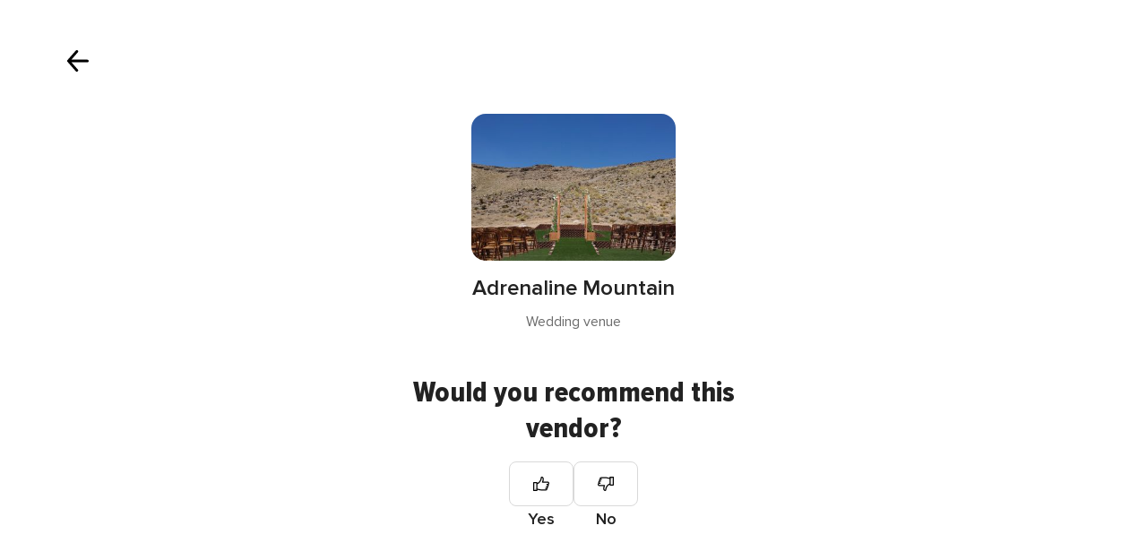

--- FILE ---
content_type: text/html; charset=UTF-8
request_url: https://www.weddingwire.com/shared/rate/new?vid=57f991c8708ef764&formEntryPoint=32
body_size: 14561
content:
<!DOCTYPE html>
<html lang="en-US" prefix="og: http://ogp.me/ns#">
<head>
<meta http-equiv="Content-Type" content="text/html; charset=utf-8">
<title>Review Adrenaline Mountain and Share Your Wedding Vendor Experiences - WeddingWire</title>
<meta name="viewport" content="">
<meta name="robots" content="NOINDEX,FOLLOW">
<meta name="pbdate" content="1:53:49 21/01/2026">
<link rel="alternate" href="android-app://com.weddingwire.user/weddingwire/m.weddingwire.com/shared/rate/new">
<link rel="shortcut icon" href="https://www.weddingwire.com/mobile/assets/img/favicon/favicon.png">

<meta property="og:site_name" content="WeddingWire">

<link rel="stylesheet" href="https://www.weddingwire.com/css/css-symfnw-US248-1-20260120-002_www_m_-phoenix/base.css">
<link rel="stylesheet" href="https://www.weddingwire.com/css/css-symfnw-US248-1-20260120-002_www_m_-migrate/migrate,phoenix/landings_dash_user,phoenix/tools,phoenix/sprite_set_tools_navigation.css">
<script src="https://cdn1.weddingwire.com/js/js-symfnw-US248-1-20260120-002_www_m_-common.js"></script>
<script src="https://cdn1.weddingwire.com/js/js-symfnw-US248-1-20260120-002_www_m_-lib/plupload/2.3.4/plupload.full.min,plupload/opinion_handlers,tools_dash_review_dash_steps,tools,wedding_dash_deals.js"></script>
        <script>
            var internalTrackingService = internalTrackingService || {
                triggerSubmit : function() {},
                triggerAbandon : function() {},
                loaded : false
            };
        </script>

            <script type="text/javascript">
      function getCookie (name) {var b = document.cookie.match('(^|;)\\s*' + name + '\\s*=\\s*([^;]+)'); return b ? unescape(b.pop()) : null}
      function overrideOneTrustGeo () {
        const otgeoCookie = getCookie('otgeo') || '';
        const regexp = /^([A-Za-z]+)(?:,([A-Za-z]+))?$/g;
        const matches = [...otgeoCookie.matchAll(regexp)][0];
        if (matches) {
          const countryCode = matches[1];
          const stateCode = matches[2];
          const geolocationResponse = {
            countryCode
          };
          if (stateCode) {
            geolocationResponse.stateCode = stateCode;
          }
          return {
            geolocationResponse
          };
        }
      }
      var OneTrust = overrideOneTrustGeo() || undefined;
    </script>
    <span class="ot-sdk-show-settings" style="display: none"></span>
    <script src="https://cdn.cookielaw.org/scripttemplates/otSDKStub.js" data-language="en-US" data-domain-script="94f48421-ccbc-4e81-af65-65ff76170a0f" data-ignore-ga='true' defer></script>
        <script>var isCountryCookiesActiveByDefault=true,CONSENT_ANALYTICS_GROUP="C0002",CONSENT_PERSONALIZATION_GROUP="C0003",CONSENT_TARGETED_ADVERTISING_GROUP="C0004",CONSENT_SOCIAL_MEDIA_GROUP="C0005",cookieConsentContent='',hideCookieConsentLayer= '', OptanonAlertBoxClosed='';hideCookieConsentLayer=getCookie('hideCookieConsentLayer');OptanonAlertBoxClosed=getCookie('OptanonAlertBoxClosed');if(hideCookieConsentLayer==="1"||Boolean(OptanonAlertBoxClosed)){cookieConsentContent=queryStringToJSON(getCookie('OptanonConsent')||'');}function getCookie(e){var o=document.cookie.match("(^|;)\\s*"+e+"\\s*=\\s*([^;]+)");return o?unescape(o.pop()):null}function queryStringToJSON(e){var o=e.split("&"),t={};return o.forEach(function(e){e=e.split("="),t[e[0]]=decodeURIComponent(e[1]||"")}),JSON.parse(JSON.stringify(t))}function isCookieGroupAllowed(e){var o=cookieConsentContent.groups;if("string"!=typeof o){if(!isCountryCookiesActiveByDefault && e===CONSENT_ANALYTICS_GROUP && getCookie('hideCookieConsentLayer')==="1"){return true}return isCountryCookiesActiveByDefault;}for(var t=o.split(","),n=0;n<t.length;n++)if(t[n].indexOf(e,0)>=0)return"1"===t[n].split(":")[1];return!1}function userHasAcceptedTheCookies(){var e=document.getElementsByTagName("body")[0],o=document.createEvent("HTMLEvents");cookieConsentContent=queryStringToJSON(getCookie("OptanonConsent")||""),!0===isCookieGroupAllowed(CONSENT_ANALYTICS_GROUP)&&(o.initEvent("analyticsCookiesHasBeenAccepted",!0,!1),e.dispatchEvent(o)),!0===isCookieGroupAllowed(CONSENT_PERSONALIZATION_GROUP)&&(o.initEvent("personalizationCookiesHasBeenAccepted",!0,!1),e.dispatchEvent(o)),!0===isCookieGroupAllowed(CONSENT_TARGETED_ADVERTISING_GROUP)&&(o.initEvent("targetedAdvertisingCookiesHasBeenAccepted",!0,!1),e.dispatchEvent(o)),!0===isCookieGroupAllowed(CONSENT_SOCIAL_MEDIA_GROUP)&&(o.initEvent("socialMediaAdvertisingCookiesHasBeenAccepted",!0,!1),e.dispatchEvent(o))}</script>
    <script>
      document.getElementsByTagName('body')[0].addEventListener('oneTrustLoaded', function () {
        if (OneTrust.GetDomainData()?.ConsentModel?.Name === 'notice only') {
          const cookiePolicyLinkSelector = document.querySelectorAll('.ot-sdk-show-settings')
          cookiePolicyLinkSelector.forEach((selector) => {
            selector.style.display = 'none'
          })
        }
      })
    </script>
        <script>
        function CMP() {
            var body = document.getElementsByTagName('body')[0];
            var event = document.createEvent('HTMLEvents');
            var callbackIAB = (tcData, success) => {
                if (success && (tcData.eventStatus === 'tcloaded' || tcData.eventStatus === 'useractioncomplete')) {
                    window.__tcfapi('removeEventListener', 2, () => {
                    }, callbackIAB);
                    if ((typeof window.Optanon !== "undefined" &&
                      !window.Optanon.GetDomainData().IsIABEnabled) ||
                      (tcData.gdprApplies &&
                        typeof window.Optanon !== "undefined" &&
                        window.Optanon.GetDomainData().IsIABEnabled &&
                        getCookie('OptanonAlertBoxClosed'))) {
                      userHasAcceptedTheCookies();
                    }
                    if (isCookieGroupAllowed(CONSENT_ANALYTICS_GROUP) !== true) {
                        event.initEvent('analyticsCookiesHasBeenDenied', true, false);
                        body.dispatchEvent(event);
                    }
                    if (isCookieGroupAllowed(CONSENT_TARGETED_ADVERTISING_GROUP) !== true) {
                        event.initEvent('targetedAdvertisingCookiesHasBeenDenied', true, false);
                        body.dispatchEvent(event);
                    }
                    if (tcData.gdprApplies && typeof window.Optanon !== "undefined" && window.Optanon.GetDomainData().IsIABEnabled) {
                        event.initEvent('IABTcDataReady', true, false);
                        body.dispatchEvent(event);
                    } else {
                        event.initEvent('nonIABCountryDataReady', true, false);
                        body.dispatchEvent(event);
                    }
                }
            }
            var cnt = 0;
            var consentSetInterval = setInterval(function () {
                cnt += 1;
                if (cnt === 600) {
                    userHasAcceptedTheCookies();
                    clearInterval(consentSetInterval);
                }
                if (typeof window.Optanon !== "undefined" && !window.Optanon.GetDomainData().IsIABEnabled) {
                    clearInterval(consentSetInterval);
                    userHasAcceptedTheCookies();
                    event.initEvent('oneTrustLoaded', true, false);
                    body.dispatchEvent(event);
                    event.initEvent('nonIABCountryDataReady', true, false);
                    body.dispatchEvent(event);
                }
                if (typeof window.__tcfapi !== "undefined") {
                    event.initEvent('oneTrustLoaded', true, false);
                    body.dispatchEvent(event);
                    clearInterval(consentSetInterval);
                    window.__tcfapi('addEventListener', 2, callbackIAB);
                }
            });
        }
                function OptanonWrapper() {
          CMP();
        }
    </script>
</head>
<body class='app-logged-review' data-logged-user="">
    <script>
    var gtagScript = function() { var s = document.createElement("script"), el = document.getElementsByTagName("script")[0]; s.defer = true;
    s.src = "https://www.googletagmanager.com/gtag/js?id=G-2TY3D94NGM";
    el.parentNode.insertBefore(s, el);}
    window.dataLayer = window.dataLayer || [];
    const analyticsGroupOpt = isCookieGroupAllowed(CONSENT_ANALYTICS_GROUP) === true;
    const targetedAdsOpt = isCookieGroupAllowed(CONSENT_TARGETED_ADVERTISING_GROUP) === true;
    const personalizationOpt = isCookieGroupAllowed(CONSENT_PERSONALIZATION_GROUP) === true;
                                    document.getElementsByTagName('body')[0].addEventListener('targetedAdvertisingCookiesHasBeenAccepted', function () {
              gtagScript();
            });
                        if  (targetedAdsOpt || analyticsGroupOpt) {
              gtagScript();
            }
            
    function gtag(){dataLayer.push(arguments);}
    gtag('js', new Date());

    gtag('consent', 'default', {
      'analytics_storage': analyticsGroupOpt ? 'granted' : 'denied',
      'ad_storage': targetedAdsOpt ? 'granted' : 'denied',
      'ad_user_data': targetedAdsOpt ? 'granted' : 'denied',
      'ad_user_personalization': targetedAdsOpt ? 'granted' : 'denied',
      'functionality_storage': targetedAdsOpt ? 'granted' : 'denied',
      'personalization_storage': personalizationOpt ? 'granted' : 'denied',
      'security_storage': 'granted'
    });
    gtag('set', 'ads_data_redaction', !analyticsGroupOpt);
    gtag('set', 'allow_ad_personalization_signals', analyticsGroupOpt);
    gtag('set', 'allow_google_signals', analyticsGroupOpt);
    gtag('set', 'allow_interest_groups', analyticsGroupOpt);
            gtag('config', 'G-2TY3D94NGM', { groups: 'analytics', 'send_page_view': false });
    
                        gtag('config', 'AW-945252265', { groups: 'adwords' , 'restricted_data_processing': !targetedAdsOpt });
            </script>
        <div class="reviewForm app-realhoneymoon-parent">
        <div class="reviewFormContent app-realhoneymoon-parent-container">
            <div class="formReviewProgress app-steps-progress-bar dnone">
                <p>Step <span class="app-number-progress">2</span> of <span class="app-max-steps-progressbar"></span></p>
                <span class="formReviewProgress__bar">
                    <span class="app-progress-bar progress" style="width:33.3333%"></span>
                </span>
            </div>
                            <form id="app-review-form" name="frmRecomendaciones" action="https://www.weddingwire.com/tools/RecomendacionRun" method="post"
      data-id-sector="103"
      data-new-review="true"
      onsubmit="return tools_reviews_validateForm(frmRecomendaciones); return false;">
    <input type="hidden" name="idCateg" value="164" />
    <input type="hidden" name="app-suggest-vendor-input-id-default" value="752477" />
    <input type="hidden" name="app-suggest-vendor-input-default" value="Adrenaline Mountain" />
    <input type="hidden" name="isSignup" value="1" />
    <input type="hidden" name="urlCloseReview" value="https://www.weddingwire.com/" />
    <input type="hidden" name="isReviewsUiRefresh" value="1" />
            <input type="hidden" name="formEntryPoint" value="32">
        <section class="app-step-form review-vendors-content " data-step="1" data-step-bar="" visible-bar="false">
        <div class="suggestStep">
    <button type="button" class="closeSteps app-close-recomendation"
            data-logged-user=""
            data-url-home="https://www.weddingwire.com"
            data-url-close="https://www.weddingwire.com/"
            data-progress-step=""
    >
        <i class="svgIcon app-svg-async svgIcon__close "   data-name="_common/close" data-svg="https://cdn1.weddingwire.com/assets/svg/optimized/_common/close.svg" data-svg-lazyload="1"></i>    </button>
    <div class="suggestStepHeader">
        <div class="suggestStepHeader__title">
            <span>Your voice counts.</span>
            <span>Leave feedback on your vendors</span>
        </div>
        <div class="suggestStepInput">
            <i class="svgIcon app-svg-async svgIcon__search "   data-name="_common/search" data-svg="https://cdn1.weddingwire.com/assets/svg/optimized/_common/search.svg" data-svg-lazyload="1"></i>            <input type="text" name="inputNombreEmpresa" class="app-reviews-vendor-suggest" value="" placeholder="Type your vendor name" />
        </div>
        <div class="suggestList app-reviews-vendor-suggest-list dnone">
            <div class="suggestList__search app-reviews-vendor-suggest-list-search-content">
                <i class="svgIcon app-svg-async svgIcon__search "   data-name="_common/search" data-svg="https://cdn1.weddingwire.com/assets/svg/optimized/_common/search.svg" data-svg-lazyload="1"></i>                <span class="app-reviews-vendor-suggest-list-search"></span> <span class="suggestList__domain"> - Search on WeddingWire</span>
            </div>
            <div class="suggestList__content app-reviews-vendor-suggest-list-content"></div>
        </div>
    </div>
</div>
    <div class="suggestStepBanner">
        <picture class="suggestStepBanner__image">
                <img src="https://cdn1.weddingwire.com/assets/img/banners/reviews.jpg"   alt="Celebrate your choices"  width="815" height="290"   >
        </picture>
        <div class="suggestStepBanner__box">
            <h2 class="suggestStepBanner__title">Celebrate your choices</h2>
            <p class="suggestStepBanner__text">Log in or sign up to explore all of our available vendors.</p>
                    </div>
    </div>
    </section>
    <section class="app-step-form review-vendors-content active" data-step="2" data-step-bar="" visible-bar="false">
        <div class="recommendVendorStep">
    <button type="button" class="recommendVendorStep__close app-close-recomendation"
            data-url-close="https://www.weddingwire.com/"
    >
        <i class="svgIcon app-svg-async svgIcon__arrowShortRight "   data-name="_common/arrowShortRight" data-svg="https://cdn1.weddingwire.com/assets/svg/optimized/_common/arrowShortRight.svg" data-svg-lazyload="1"></i>    </button>
    <div class="recommendVendorStep__content">
        <div class="recommendVendorStepVendor app-recom-vendor-review">
            <div class="recommendVendorStepVendor__image">
                <img class="app-review-vendor-image" src="https://cdn0.weddingwire.com/emp/fotos/7/7/4/2/5/7/t20_wedding-chapel-mock-up_51_752477-159864133131488.jpg" alt="Adrenaline Mountain"/>
            </div>
            <div class="recommendVendorStepVendor__info">
                <p class="recommendVendorStepVendor__name app-review-vendor-name">Adrenaline Mountain</p>
                <span class="recommendVendorStepVendor__category app-review-vendor-category">Wedding venue</span>
            </div>
        </div>
                <div class="refuseReview app-is-not-married-yet-review-refused  dnone">
            <div class="refuseReview__title">
                Sorry, you can't publish reviews yet            </div>
            <div class="refuseReview__content">
                Reviews can only be submitted after your wedding date. This ensures authentic feedback from real couples who have experienced the vendor's services firsthand. We look forward to hearing about how it went!            </div>
        </div>
        <div class="recommendVendorStepQuestion app-review-step-question ">
            <div class="recommendVendorStepQuestion__title">Would you recommend this vendor?</div>
            <div class="recommendVendorStepQuestion__buttons">
                <div class="recommendVendorStepQuestion__button">
                    <div class="recommendVendorStepQuestion__input ">
                        <input id="recommend_1" class="app-not-icheck app-recommend-vendor-input" type="radio" name="recomiendo" value="1" data-msgerror="" data-redesign="redesign">
                        <label for="recommend_1" class=""><i class="svgIcon app-svg-async svgIcon__thumbsup "   data-name="vendors/thumbsup" data-svg="https://cdn1.weddingwire.com/assets/svg/optimized/vendors/thumbsup.svg" data-svg-lazyload="1"></i></label>
                    </div>
                    Yes                </div>
                <div class="recommendVendorStepQuestion__button recommendVendorStepQuestion__button--no">
                    <div class="recommendVendorStepQuestion__input ">
                        <input id="recommend_2" class="app-not-icheck app-recommend-vendor-input" type="radio" name="recomiendo" value="0" data-msgerror="" data-redesign="redesign">
                        <label for="recommend_2" class=""><i class="svgIcon app-svg-async svgIcon__thumbsup "   data-name="vendors/thumbsup" data-svg="https://cdn1.weddingwire.com/assets/svg/optimized/vendors/thumbsup.svg" data-svg-lazyload="1"></i></label>
                    </div>
                    No                </div>
            </div>
        </div>
    </div>
</div>
    </section>
    <section class="app-step-form review-vendors-content " data-step="3" data-step-bar="1" visible-bar="true">
                <button type="button" class="closeSteps app-close-recomendation"
        data-logged-user=""
        data-url-home="https://www.weddingwire.com"
        data-url-close="https://www.weddingwire.com/"
        data-progress-step=""
>
    <i class="svgIcon app-svg-async svgIcon__lightClose "   data-name="_common/lightClose" data-svg="https://cdn1.weddingwire.com/assets/svg/optimized/_common/lightClose.svg" data-svg-lazyload="1"></i></button>
<div class="mainStep">
    <div class="mainStepVendor">
        

<div class="vendorAbout app-recom-vendor-review">
    <div class="vendorAbout__title">Tell other couples about your experience</div>
    <div class="vendorAbout__image">
        <img class="app-review-vendor-image" src="https://cdn0.weddingwire.com/emp/fotos/7/7/4/2/5/7/wedding-chapel-mock-up_51_752477-159864133131488.jpg" alt="Adrenaline Mountain"/>
    </div>
    <p class="vendorAbout__region app-review-vendor-region">Las Vegas</p>
    <span class="vendorAbout__direction app-review-vendor-location">15357 Kingston Road</span>
</div>
    </div>

    <div class="mainStepContent">
        
<div class="ratingStepContent">
    <p class="mainStepContent__title">
        How was your experience at <span class='app-review-vendor-name'>Adrenaline Mountain</span>?    </p>
    <div class="app-recom-vendor-title"></div>
    <div class="ratingStepContent__wrapper app-set-stars ">
                    <div class="app-opinions-main">
                <span class="strong">Quality of service</span>
                <div class="ratingStepContent__rating app-container-stars" data-name="quality_of_service">
                    <input type="hidden" autocomplete="off" class="app-star-input-rating" name="VAL_SERVICIO" value="">
                                            <span class="app-star-item pointer icon-tools-star-large" data-name="Poor" data-rating="1" data-color="#BABABA" data-testid="catalog-review-rating-star">
                                <i class="svgIcon app-svg-async svgIcon__star "   data-name="_common/star" data-svg="https://cdn1.weddingwire.com/assets/svg/optimized/_common/star.svg" data-svg-lazyload="1"></i>                            </span>

                                            <span class="app-star-item pointer icon-tools-star-large" data-name="Below Average" data-rating="2" data-color="#F5C357" data-testid="catalog-review-rating-star">
                                <i class="svgIcon app-svg-async svgIcon__star "   data-name="_common/star" data-svg="https://cdn1.weddingwire.com/assets/svg/optimized/_common/star.svg" data-svg-lazyload="1"></i>                            </span>

                                            <span class="app-star-item pointer icon-tools-star-large" data-name="Average" data-rating="3" data-color="#FFAC5A" data-testid="catalog-review-rating-star">
                                <i class="svgIcon app-svg-async svgIcon__star "   data-name="_common/star" data-svg="https://cdn1.weddingwire.com/assets/svg/optimized/_common/star.svg" data-svg-lazyload="1"></i>                            </span>

                                            <span class="app-star-item pointer icon-tools-star-large" data-name="Good" data-rating="4" data-color="#C1D759" data-testid="catalog-review-rating-star">
                                <i class="svgIcon app-svg-async svgIcon__star "   data-name="_common/star" data-svg="https://cdn1.weddingwire.com/assets/svg/optimized/_common/star.svg" data-svg-lazyload="1"></i>                            </span>

                                            <span class="app-star-item pointer icon-tools-star-large" data-name="Excellent" data-rating="5" data-color="#48964D" data-testid="catalog-review-rating-star">
                                <i class="svgIcon app-svg-async svgIcon__star "   data-name="_common/star" data-svg="https://cdn1.weddingwire.com/assets/svg/optimized/_common/star.svg" data-svg-lazyload="1"></i>                            </span>

                                    </div>
            </div>
                    <div class="app-opinions-main">
                <span class="strong">Responsiveness</span>
                <div class="ratingStepContent__rating app-container-stars" data-name="responsiveness">
                    <input type="hidden" autocomplete="off" class="app-star-input-rating" name="VAL_TIEMPORESPUESTA" value="">
                                            <span class="app-star-item pointer icon-tools-star-large" data-name="Poor" data-rating="1" data-color="#BABABA" data-testid="catalog-review-rating-star">
                                <i class="svgIcon app-svg-async svgIcon__star "   data-name="_common/star" data-svg="https://cdn1.weddingwire.com/assets/svg/optimized/_common/star.svg" data-svg-lazyload="1"></i>                            </span>

                                            <span class="app-star-item pointer icon-tools-star-large" data-name="Below Average" data-rating="2" data-color="#F5C357" data-testid="catalog-review-rating-star">
                                <i class="svgIcon app-svg-async svgIcon__star "   data-name="_common/star" data-svg="https://cdn1.weddingwire.com/assets/svg/optimized/_common/star.svg" data-svg-lazyload="1"></i>                            </span>

                                            <span class="app-star-item pointer icon-tools-star-large" data-name="Average" data-rating="3" data-color="#FFAC5A" data-testid="catalog-review-rating-star">
                                <i class="svgIcon app-svg-async svgIcon__star "   data-name="_common/star" data-svg="https://cdn1.weddingwire.com/assets/svg/optimized/_common/star.svg" data-svg-lazyload="1"></i>                            </span>

                                            <span class="app-star-item pointer icon-tools-star-large" data-name="Good" data-rating="4" data-color="#C1D759" data-testid="catalog-review-rating-star">
                                <i class="svgIcon app-svg-async svgIcon__star "   data-name="_common/star" data-svg="https://cdn1.weddingwire.com/assets/svg/optimized/_common/star.svg" data-svg-lazyload="1"></i>                            </span>

                                            <span class="app-star-item pointer icon-tools-star-large" data-name="Excellent" data-rating="5" data-color="#48964D" data-testid="catalog-review-rating-star">
                                <i class="svgIcon app-svg-async svgIcon__star "   data-name="_common/star" data-svg="https://cdn1.weddingwire.com/assets/svg/optimized/_common/star.svg" data-svg-lazyload="1"></i>                            </span>

                                    </div>
            </div>
                    <div class="app-opinions-main">
                <span class="strong">Professionalism</span>
                <div class="ratingStepContent__rating app-container-stars" data-name="professionalism">
                    <input type="hidden" autocomplete="off" class="app-star-input-rating" name="VAL_PROFESIONALIDAD" value="">
                                            <span class="app-star-item pointer icon-tools-star-large" data-name="Poor" data-rating="1" data-color="#BABABA" data-testid="catalog-review-rating-star">
                                <i class="svgIcon app-svg-async svgIcon__star "   data-name="_common/star" data-svg="https://cdn1.weddingwire.com/assets/svg/optimized/_common/star.svg" data-svg-lazyload="1"></i>                            </span>

                                            <span class="app-star-item pointer icon-tools-star-large" data-name="Below Average" data-rating="2" data-color="#F5C357" data-testid="catalog-review-rating-star">
                                <i class="svgIcon app-svg-async svgIcon__star "   data-name="_common/star" data-svg="https://cdn1.weddingwire.com/assets/svg/optimized/_common/star.svg" data-svg-lazyload="1"></i>                            </span>

                                            <span class="app-star-item pointer icon-tools-star-large" data-name="Average" data-rating="3" data-color="#FFAC5A" data-testid="catalog-review-rating-star">
                                <i class="svgIcon app-svg-async svgIcon__star "   data-name="_common/star" data-svg="https://cdn1.weddingwire.com/assets/svg/optimized/_common/star.svg" data-svg-lazyload="1"></i>                            </span>

                                            <span class="app-star-item pointer icon-tools-star-large" data-name="Good" data-rating="4" data-color="#C1D759" data-testid="catalog-review-rating-star">
                                <i class="svgIcon app-svg-async svgIcon__star "   data-name="_common/star" data-svg="https://cdn1.weddingwire.com/assets/svg/optimized/_common/star.svg" data-svg-lazyload="1"></i>                            </span>

                                            <span class="app-star-item pointer icon-tools-star-large" data-name="Excellent" data-rating="5" data-color="#48964D" data-testid="catalog-review-rating-star">
                                <i class="svgIcon app-svg-async svgIcon__star "   data-name="_common/star" data-svg="https://cdn1.weddingwire.com/assets/svg/optimized/_common/star.svg" data-svg-lazyload="1"></i>                            </span>

                                    </div>
            </div>
                    <div class="app-opinions-main">
                <span class="strong">Value</span>
                <div class="ratingStepContent__rating app-container-stars" data-name="value">
                    <input type="hidden" autocomplete="off" class="app-star-input-rating" name="VAL_VALOR" value="">
                                            <span class="app-star-item pointer icon-tools-star-large" data-name="Poor" data-rating="1" data-color="#BABABA" data-testid="catalog-review-rating-star">
                                <i class="svgIcon app-svg-async svgIcon__star "   data-name="_common/star" data-svg="https://cdn1.weddingwire.com/assets/svg/optimized/_common/star.svg" data-svg-lazyload="1"></i>                            </span>

                                            <span class="app-star-item pointer icon-tools-star-large" data-name="Below Average" data-rating="2" data-color="#F5C357" data-testid="catalog-review-rating-star">
                                <i class="svgIcon app-svg-async svgIcon__star "   data-name="_common/star" data-svg="https://cdn1.weddingwire.com/assets/svg/optimized/_common/star.svg" data-svg-lazyload="1"></i>                            </span>

                                            <span class="app-star-item pointer icon-tools-star-large" data-name="Average" data-rating="3" data-color="#FFAC5A" data-testid="catalog-review-rating-star">
                                <i class="svgIcon app-svg-async svgIcon__star "   data-name="_common/star" data-svg="https://cdn1.weddingwire.com/assets/svg/optimized/_common/star.svg" data-svg-lazyload="1"></i>                            </span>

                                            <span class="app-star-item pointer icon-tools-star-large" data-name="Good" data-rating="4" data-color="#C1D759" data-testid="catalog-review-rating-star">
                                <i class="svgIcon app-svg-async svgIcon__star "   data-name="_common/star" data-svg="https://cdn1.weddingwire.com/assets/svg/optimized/_common/star.svg" data-svg-lazyload="1"></i>                            </span>

                                            <span class="app-star-item pointer icon-tools-star-large" data-name="Excellent" data-rating="5" data-color="#48964D" data-testid="catalog-review-rating-star">
                                <i class="svgIcon app-svg-async svgIcon__star "   data-name="_common/star" data-svg="https://cdn1.weddingwire.com/assets/svg/optimized/_common/star.svg" data-svg-lazyload="1"></i>                            </span>

                                    </div>
            </div>
                    <div class="app-opinions-main">
                <span class="strong">Flexibility</span>
                <div class="ratingStepContent__rating app-container-stars" data-name="flexibility">
                    <input type="hidden" autocomplete="off" class="app-star-input-rating" name="VAL_FLEXIBILIDAD" value="">
                                            <span class="app-star-item pointer icon-tools-star-large" data-name="Poor" data-rating="1" data-color="#BABABA" data-testid="catalog-review-rating-star">
                                <i class="svgIcon app-svg-async svgIcon__star "   data-name="_common/star" data-svg="https://cdn1.weddingwire.com/assets/svg/optimized/_common/star.svg" data-svg-lazyload="1"></i>                            </span>

                                            <span class="app-star-item pointer icon-tools-star-large" data-name="Below Average" data-rating="2" data-color="#F5C357" data-testid="catalog-review-rating-star">
                                <i class="svgIcon app-svg-async svgIcon__star "   data-name="_common/star" data-svg="https://cdn1.weddingwire.com/assets/svg/optimized/_common/star.svg" data-svg-lazyload="1"></i>                            </span>

                                            <span class="app-star-item pointer icon-tools-star-large" data-name="Average" data-rating="3" data-color="#FFAC5A" data-testid="catalog-review-rating-star">
                                <i class="svgIcon app-svg-async svgIcon__star "   data-name="_common/star" data-svg="https://cdn1.weddingwire.com/assets/svg/optimized/_common/star.svg" data-svg-lazyload="1"></i>                            </span>

                                            <span class="app-star-item pointer icon-tools-star-large" data-name="Good" data-rating="4" data-color="#C1D759" data-testid="catalog-review-rating-star">
                                <i class="svgIcon app-svg-async svgIcon__star "   data-name="_common/star" data-svg="https://cdn1.weddingwire.com/assets/svg/optimized/_common/star.svg" data-svg-lazyload="1"></i>                            </span>

                                            <span class="app-star-item pointer icon-tools-star-large" data-name="Excellent" data-rating="5" data-color="#48964D" data-testid="catalog-review-rating-star">
                                <i class="svgIcon app-svg-async svgIcon__star "   data-name="_common/star" data-svg="https://cdn1.weddingwire.com/assets/svg/optimized/_common/star.svg" data-svg-lazyload="1"></i>                            </span>

                                    </div>
            </div>
            </div>
</div>



    </div>
</div>



    </section>
    <section class="app-step-form review-vendors-content " data-step="4" data-step-bar="2" visible-bar="true">
                <button type="button" class="closeSteps app-close-recomendation"
        data-logged-user=""
        data-url-home="https://www.weddingwire.com"
        data-url-close="https://www.weddingwire.com/"
        data-progress-step=""
>
    <i class="svgIcon app-svg-async svgIcon__lightClose "   data-name="_common/lightClose" data-svg="https://cdn1.weddingwire.com/assets/svg/optimized/_common/lightClose.svg" data-svg-lazyload="1"></i></button>
<div class="mainStep">
    <div class="mainStepVendor">
        

<div class="vendorAbout app-recom-vendor-review">
    <div class="vendorAbout__title">Tell other couples about your experience</div>
    <div class="vendorAbout__image">
        <img class="app-review-vendor-image" src="https://cdn0.weddingwire.com/emp/fotos/7/7/4/2/5/7/wedding-chapel-mock-up_51_752477-159864133131488.jpg" alt="Adrenaline Mountain"/>
    </div>
    <p class="vendorAbout__region app-review-vendor-region">Las Vegas</p>
    <span class="vendorAbout__direction app-review-vendor-location">15357 Kingston Road</span>
</div>
    </div>

    <div class="mainStepContent">
        <div class="contentStep app-toggle-element-switcher">
    <p class="mainStepContent__title app-reviewed-title">
        How was your experience at <span class='app-review-vendor-name'>Adrenaline Mountain</span>?    </p>
            <div class="contentStepInput">
            <span class="contentStepInput__title">Give your review a title</span>
            <div class="contentStepInput__content">
                <input name="tituloOpinion"
                       class="app-input-opinion-title"
                       placeholder="Create a title for your review"
                       maxlength="150" data-msgerror="The title should be at least 10 characters."
                       value=""
                       data-min-size="10"
                       data-testid="catalog-review-title-input" />
            </div>
                        <div class="contentStepInput__counter app-review-title-counter">So far, you've got <span class='app-input-title-counter'>0</span> characters. You need at least 10.</div>
        </div>
        <div class="contentStepInput">
        <div class="contentStepInput__content">
            <textarea class="app-textarea-opinion"
              placeholder="Tell us how it went and help other couples. How was the value for money? Were they able to meet your budget needs? And what about their professionalism and attitude?"
              rows="5"
              name="opinion"
              data-numattempts="0"
              data-msgerror="Oops! You have written less than 75 characters, which is the minimum for a review. Please write a little bit more - this will help other couples decide whether or not to book this vendor!"
              data-min-size="75"
              data-testid="catalog-review-title-desc"></textarea>
        </div>
                <div class="contentStepInput__counter app-review-description-counter">So far, you've got <span class='app-input-description-counter'>0</span> characters. You need at least 75.</div>
    </div>
</div>
    <div class="contentStepInput app-picture-opinion-container">
    <input class="dnone" id="app-picture-opinion-content" type="file" name="spreadsheet">
    <div class="contentStepInput__title">
        Add photos to your review <span class="contentStepInput__subtitle">(Optional)</span>
        <p class="contentStepInput__description">Do you have photos of their services/products? Add them to inspire others!</p>
    </div>
    <div id="app-common-upload-drop-element">
        <div id="app-common-upload-container">
            <label id="pickfiles" class="contentStepPhotos" for="app-picture-opinion-content">
                <i class="svgIcon app-svg-async svgIcon__uploadPhoto "   data-name="_common/uploadPhoto" data-svg="https://cdn1.weddingwire.com/assets/svg/optimized/_common/uploadPhoto.svg" data-svg-lazyload="1"></i>                <span class="contentStepPhotos__title">Click here to upload your image</span>
                <span class="contentStepPhotos__subtitle">Works with any JPG or PNG file</span>
            </label>
        </div>
    </div>
    <div id="SWFUploadFileListingFiles" class="mb20">
        <ul class="pure-g row mt20" id="imageList">
                    </ul>
    </div>
</div>
    </div>
</div>




    </section>
    <section class="app-step-form review-vendors-content" data-step="5" data-step-bar="3" visible-bar="true">
                <button type="button" class="closeSteps app-close-recomendation"
        data-logged-user=""
        data-url-home="https://www.weddingwire.com"
        data-url-close="https://www.weddingwire.com/"
        data-progress-step=""
>
    <i class="svgIcon app-svg-async svgIcon__lightClose "   data-name="_common/lightClose" data-svg="https://cdn1.weddingwire.com/assets/svg/optimized/_common/lightClose.svg" data-svg-lazyload="1"></i></button>
<div class="mainStep">
    <div class="mainStepVendor">
        

<div class="vendorAbout app-recom-vendor-review">
    <div class="vendorAbout__title">Tell other couples about your experience</div>
    <div class="vendorAbout__image">
        <img class="app-review-vendor-image" src="https://cdn0.weddingwire.com/emp/fotos/7/7/4/2/5/7/wedding-chapel-mock-up_51_752477-159864133131488.jpg" alt="Adrenaline Mountain"/>
    </div>
    <p class="vendorAbout__region app-review-vendor-region">Las Vegas</p>
    <span class="vendorAbout__direction app-review-vendor-location">15357 Kingston Road</span>
</div>
    </div>

    <div class="mainStepContent">
        <div class="optionalStep">
    <p class="mainStepContent__title">
        How was your experience at <span class='app-review-vendor-name'>Adrenaline Mountain</span>?    </p>
    <div class="optionalStepContent">
        <p class="optionalStepContent__title review-attribution-content">Did WeddingWire help you decide to hire this vendor?</p>
        <div class="optionalStepContent__select">
            <div class="selectSwitch switchfield" >
                <input id="attribution_1" class="app-not-icheck app-attribution-type-code" type="radio" name="attributionTypeCode" value="1" data-msgerror="Please make a selection." data-redesign="redesign"  data-testid="catalog-review-attribution-button"
                       data-track-c="Review Attribution Page"
                       data-track-a="Clicked Explicit Attributed Booking Button"
                >
                <label for="attribution_1" class="selectSwitch__item" role="radio" aria-checked="true" tabindex="0">Yes</label>
                <input id="attribution_2" class="app-not-icheck app-input-attribution app-attribution-type-code" type="radio" name="attributionTypeCode" value="0" data-msgerror="Please make a selection." data-redesign="redesign" >
                <label for="attribution_2" class="selectSwitch__item" role="radio" aria-checked="false" tabindex="0">No</label>
            </div>
        </div>
    </div>

    
    <div class="optionalStepContent">
    <p class="optionalStepContent__title">How many guests attended? <span>(Optional)</span></p>
    <div class="textfield">
        <i class="textfield__icon">
            <i class="svgIcon app-svg-async svgIcon__guests "   data-name="_common/guests" data-svg="https://cdn1.weddingwire.com/assets/svg/optimized/_common/guests.svg" data-svg-lazyload="1"></i>        </i>
        <input type="text" class="app-review-int-number textfield__input textfield__input--large" name="guestsNum" value="" placeholder="0" data-testid="catalog-review-guest-count"/>
    </div>
</div>
<div class="optionalStepContent">
    <p class="optionalStepContent__title">How much did you spend? <span>(Optional)</span></p>
    <div class="textfield">
        <i class="textfield__icon">
            <i class="svgIcon app-svg-async svgIcon__pricing "   data-name="vendors/pricing" data-svg="https://cdn1.weddingwire.com/assets/svg/optimized/vendors/pricing.svg" data-svg-lazyload="1"></i>        </i>
        <input type="text" class="app-review-price textfield__input textfield__input--large" name="importe" value="" placeholder="$0" data-testid="catalog-review-amount-spent-input"/>
    </div>
    <p class="optionalStepContent__footer">This information will help us estimate vendor costs for couples and will be kept anonymous.</p>
    <!-- Terms & policies checks if is logged, if not, it'll appears on login_signup -->
	</div>

</div>



    </div>
</div>



    </section>
            <section class="app-step-form review-vendors-content" data-step="6" data-step-bar="" visible-bar="false">
            
<div class="loginSignupStep">
    <button type="button" class="closeSteps app-close-recomendation"
            data-logged-user=""
            data-url-home="https://www.weddingwire.com"
            data-url-close="https://www.weddingwire.com/"
            data-progress-step="2"
    >
        <i class="svgIcon app-svg-async svgIcon__close "   data-name="_common/close" data-svg="https://cdn1.weddingwire.com/assets/svg/optimized/_common/close.svg" data-svg-lazyload="1"></i>    </button>
    <div class="loginSignupStep__content app-reviews-login-signup-content">
        <div class="loginSignupStep__title">Almost there! Join us to publish your review</div>
        
<div class="app-social-login-buttons  loginSignupStep__social app-social-buttons-login-new-user">
            <div class="socialButtons socialButtons--googleWrapper mb10 app-reviews-social-login-button" data-social="google">
            <span class="socialButtons--googleTopButton socialButtons--google btnOutline btnOutline--grey btnOutline--full">
                <i class="svgIcon svgIcon__google svgIcon--medium fleft"><svg width="20" height="20" viewBox="0 0 20 20" fill="none" xmlns="http://www.w3.org/2000/svg">
<path d="M4.6875 10C4.6875 9.00913 4.96051 8.08088 5.4348 7.28608V3.91467H2.0634C0.725313 5.65249 0 7.77042 0 10C0 12.2296 0.725313 14.3476 2.0634 16.0854H5.4348V12.714C4.96051 11.9192 4.6875 10.9909 4.6875 10V10Z" fill="#FBBD00"/>
<path d="M10 15.3126L7.65625 17.6563L10 20.0001C12.2296 20.0001 14.3475 19.2747 16.0854 17.9367V14.5688H12.7175C11.9158 15.0449 10.9836 15.3126 10 15.3126V15.3126Z" fill="#0F9D58"/>
<path d="M5.43488 12.714L2.06348 16.0854C2.3284 16.4295 2.61688 16.759 2.92902 17.0711C4.81777 18.9598 7.32898 20 10.0001 20V15.3125C8.06164 15.3125 6.3627 14.2688 5.43488 12.714Z" fill="#31AA52"/>
<path d="M20 10C20 9.39164 19.9449 8.78211 19.8363 8.18844L19.7483 7.70801H10V12.3955H14.7442C14.2835 13.312 13.5752 14.0596 12.7175 14.5689L16.0853 17.9367C16.4294 17.6718 16.7589 17.3833 17.0711 17.0711C18.9598 15.1823 20 12.6711 20 10V10Z" fill="#3C79E6"/>
<path d="M13.7565 6.24348L14.1708 6.65777L17.4854 3.34324L17.0711 2.92895C15.1823 1.0402 12.6711 0 10 0L7.65625 2.34375L10 4.6875C11.419 4.6875 12.7531 5.24008 13.7565 6.24348Z" fill="#CF2D48"/>
<path d="M10.0001 4.6875V0C7.32902 0 4.81781 1.0402 2.92902 2.92891C2.61688 3.24105 2.3284 3.57055 2.06348 3.91465L5.43488 7.28605C6.36273 5.73125 8.06168 4.6875 10.0001 4.6875V4.6875Z" fill="#EB4132"/>
</svg>
</i>                <b>Continue with Google</b>
            </span>
            <div class="app-google-login-button socialButtons--googleHidden app-google-login btnOutline--full app-google-signin-review app-google-signin-review-signup                "
                 data-track-c="Vendor Reviews"
                 data-track-a="a-click"
                 data-track-l="d-desktop+o-new_reviews+s-login+i-click_login_google"
                 data-track-v="0"
                 data-track-ni="0"
                >
            </div>
        </div>
                <button class="socialButtons socialButtons--apple app-reviews-social-login-button btnOutline btnOutline--grey mb10 btnOutline--full app-apple-signin-review        "
                data-social="apple"
                type="button"
                    >
            <i class="svgIcon app-svg-async svgIcon__apple svgIcon--medium fleft"   data-name="_common/apple" data-svg="https://cdn1.weddingwire.com/assets/svg/optimized/_common/apple.svg" data-svg-lazyload="1"></i>            <b>Continue with Apple</b>
        </button>
                <button class="socialButtons socialButtons--facebook app-reviews-social-login-button btnOutline btnOutline--grey app-facebook-button mb10 mr15 btnOutline--full app-facebook-signin-review                "
                data-social="facebook"
                type="button"
                        >
            <i class="svgIcon svgIcon__facebook svgIcon--medium fleft"><svg width="12" height="24" viewBox="0 0 12 24" fill="none" xmlns="http://www.w3.org/2000/svg">
<path d="M9.81 3.985H12.001V0.169C11.623 0.117 10.323 0 8.809 0C5.65 0 3.486 1.987 3.486 5.639V9H0V13.266H3.486V24H7.76V13.267H11.105L11.636 9.001H7.759V6.062C7.76 4.829 8.092 3.985 9.81 3.985V3.985Z" fill="#335795"/>
</svg>
</i>            <b>Continue with Facebook</b>
        </button>
    </div>
        <div class="loginSignupStep__divider app-reviews-signup-container">
            <span>or</span>
            <button type="button" class="app-reviews-signup app-reviews-login-access">Sign up with your email</button>
            <span class="signupContainer__access app-contest-login-switch">
                <span>Already have an account?</span>
                <a role="button" class="strong ml5 pointer link--primary app-contest-show-login" data-testid="catalog-review-login-link">Log in</a>
            </span>
        </div>
        <div id="app-registered-area" class="dnone">
            <div class="loginContainer">
    <p class="loginContainer__title">Log in with your email</p>
    <div class="textfield textfield--outlined app-input-mail-login-container">
        <span class="textfield__label  app-input-mail-login-label">Email</span>
        <i class="svgIcon app-svg-async svgIcon__envelope textfield__icon"   data-name="_common/envelope" data-svg="https://cdn1.weddingwire.com/assets/svg/optimized/_common/envelope.svg" data-svg-lazyload="1"></i>        <i class="svgIcon app-svg-async svgIcon__alert textfield__icon dnone"   data-name="_common/alert" data-svg="https://cdn1.weddingwire.com/assets/svg/optimized/_common/alert.svg" data-svg-lazyload="1"></i>        <input class="textfield__input app-input-mail-login"
               type="text"
               id="mailLogin"
               name="mailLogin"
               value=""
               data-testid="catalog-review-login-email-input"
        />
    </div>
    <div class="textfield textfield--outlined app-input-pass-login-container">
        <span class="textfield__label app-input-pass-login-label">Password</span>
        <i class="svgIcon app-svg-async svgIcon__lock textfield__icon"   data-name="_common/lock" data-svg="https://cdn1.weddingwire.com/assets/svg/optimized/_common/lock.svg" data-svg-lazyload="1"></i>        <i class="svgIcon app-svg-async svgIcon__alert textfield__icon dnone"   data-name="_common/alert" data-svg="https://cdn1.weddingwire.com/assets/svg/optimized/_common/alert.svg" data-svg-lazyload="1"></i>        <input class="textfield__input app-input-pass-login"
               type="password"
               name="passwordLogin"
               value=""
               autocomplete="off"
               data-testid="catalog-review-login-password-input"
        />
    </div>
    <div class="block mb15">
        <span class="app-reviews-login-signup-password color-grey small pointer">Forgot your password?</span>
    </div>
    <div class="textfield textfield--outlined app-input-login-date-container app-common-datepicker dnone">
        <span class="textfield__label app-input-password-label">Wedding date</span>
        <i class="svgIcon app-svg-async svgIcon__calendar textfield__icon"   data-name="_common/calendar" data-svg="https://cdn1.weddingwire.com/assets/svg/optimized/_common/calendar.svg" data-svg-lazyload="1"></i>        <i class="svgIcon app-svg-async svgIcon__alert textfield__icon dnone"   data-name="_common/alert" data-svg="https://cdn1.weddingwire.com/assets/svg/optimized/_common/alert.svg" data-svg-lazyload="1"></i>        <input name="Fecha" class="textfield__input app-review-input-date-login"
               placeholder=""
               data-date-viewmode="years"
               data-date-weekStart="0"
               data-date-format="mm/dd/yyyy"
               data-msgerror="You must select your wedding date"
               type="text" id="datepicker_login" readonly />
    </div>
</div>
        </div>
        <div id="app-unregistered-area" class="app-area-login dnone">
            <div class="signupContainer">
    <p class="signupContainer__title app-simple-signup-subtitle">Register with your email</p>
    <div class="app-social-photo-signup"></div>
    <div class="textfield textfield--outlined app-input-name-container">
        <span class="textfield__label app-input-name-label">First and last name</span>
        <i class="svgIcon app-svg-async svgIcon__user textfield__icon"   data-name="_common/user" data-svg="https://cdn1.weddingwire.com/assets/svg/optimized/_common/user.svg" data-svg-lazyload="1"></i>        <i class="svgIcon app-svg-async svgIcon__alert textfield__icon dnone"   data-name="_common/alert" data-svg="https://cdn1.weddingwire.com/assets/svg/optimized/_common/alert.svg" data-svg-lazyload="1"></i>        <input type="text" name="nombre" class="textfield__input app-input-name"/>
    </div>
    <div class="textfield textfield--outlined app-input-email-container">
        <span class="textfield__label app-input-email-label">Email</span>
        <i class="svgIcon app-svg-async svgIcon__envelope textfield__icon"   data-name="_common/envelope" data-svg="https://cdn1.weddingwire.com/assets/svg/optimized/_common/envelope.svg" data-svg-lazyload="1"></i>        <i class="svgIcon app-svg-async svgIcon__alert textfield__icon dnone"   data-name="_common/alert" data-svg="https://cdn1.weddingwire.com/assets/svg/optimized/_common/alert.svg" data-svg-lazyload="1"></i>        <input type="email" name="mail" class="textfield__input app-input-email"/>
    </div>
    <div class="textfield textfield--outlined app-input-password-container">
        <span class="textfield__label app-input-password-label">Password</span>
        <i class="svgIcon app-svg-async svgIcon__lock textfield__icon"   data-name="_common/lock" data-svg="https://cdn1.weddingwire.com/assets/svg/optimized/_common/lock.svg" data-svg-lazyload="1"></i>        <i class="svgIcon app-svg-async svgIcon__alert textfield__icon dnone"   data-name="_common/alert" data-svg="https://cdn1.weddingwire.com/assets/svg/optimized/_common/alert.svg" data-svg-lazyload="1"></i>        <input type="password" name="password" class="textfield__input app-input-password" data-msgerror="Your password must be between 8 and 48 characters and include at least 1 lowercase letter, 1 capital letter, 1 number, and no spaces."/>
    </div>
    <div class="textfield textfield--outlined app-input-date-container app-common-datepicker">
        <span class="textfield__label app-input-password-label">Wedding date</span>
        <i class="svgIcon app-svg-async svgIcon__calendar textfield__icon"   data-name="_common/calendar" data-svg="https://cdn1.weddingwire.com/assets/svg/optimized/_common/calendar.svg" data-svg-lazyload="1"></i>        <i class="svgIcon app-svg-async svgIcon__alert textfield__icon dnone"   data-name="_common/alert" data-svg="https://cdn1.weddingwire.com/assets/svg/optimized/_common/alert.svg" data-svg-lazyload="1"></i>        <input name="Fecha" class="textfield__input app-review-input-date"
               placeholder=""
               data-date-viewmode="years"
               data-date-weekStart="0"
               data-date-format="mm/dd/yyyy"
               data-msgerror="You must select your wedding date"
               type="text" id="datepicker" readonly />
    </div>

    <input type="hidden" name="idPais" id="idPais" value="55"/>
            <input type="hidden" class="app-role-input" name="rol" value="1">
    </div>
        </div>
        <span class="loginSignupStep__ccpa dnone app-reviews-signup-ccpa">
            <div class="mt20 mb20">
            <div class="review-vendors-terms">
                                    <input name="aceptarCondiciones" type="hidden" value="1" />
                    <small class="review-vendors-terms-text">
                        By clicking 'Post', I agree to WeddingWire’s <a rel='nofollow' class='underline color-grey' href='https://www.weddingwire.com/corp/legal/privacy-policy' target='_blank'>Privacy Policy</a> and <a rel='nofollow' class='underline color-grey' href='https://www.weddingwire.com/corp/legal/terms-of-use' target='_blank'>Terms of use</a> and I certify that I conducted business with this vendor and can provide a signed contract or proof of payment.                    </small>
                            </div>
            <div class="input-group-line">
                <input name="aceptarCondicionesFail" type="hidden"/>
            </div>
                                        </div>

            <div class="input-group-line">
                <input type="hidden" name="duplicada"/>
            </div>
            <button type="button" data-islogged="" class="btnFlat btnFlat--red btnFlat--full disabled app-step-opinion-contest-submit" data-testid="catalog-review-submit-button">Join and publish review</button>
            <span class="signupContainer__access app-contest-login-switch">
                <span>Already have an account?</span>
                <a role="button" class="strong ml5 pointer link--primary app-contest-show-login" data-testid="catalog-review-login-link">Log in</a>
            </span>
            <span class="app-contest-login-switch dnone">
                <span class="signupContainer__access">
                    <span>Not a member yet?</span>
                    <a role="button" class="strong ml5 pointer link--primary app-contest-show-sign-up">Join now</a>
                </span>
            </span>
        </span>
    </div>
    <div class="loginSignupStepPassword app-reviews-login-signup-password-content dnone">
    <div class="app-reviews-login-signup-password-content-hide-ajax">
        <img class="svgIcon svgIcon__lock loginSignupStepPassword__icon" src="https://cdn1.weddingwire.com/assets/svg/original/illustration/lock.svg"  alt="illustration lock" width="56" height="56" >        <div class="loginSignupStepPassword__title">Reset Password</div>
        <div class="loginSignupStepPassword__subtitle">Enter your email address for instructions to reset your password.</div>
        <div class="textfield textfield--outlined">
            <span class="textfield__label">Email</span>
            <i class="svgIcon app-svg-async svgIcon__envelope textfield__icon"   data-name="_common/envelope" data-svg="https://cdn1.weddingwire.com/assets/svg/optimized/_common/envelope.svg" data-svg-lazyload="1"></i>            <i class="svgIcon app-svg-async svgIcon__alert textfield__icon dnone"   data-name="_common/alert" data-svg="https://cdn1.weddingwire.com/assets/svg/optimized/_common/alert.svg" data-svg-lazyload="1"></i>            <input class="textfield__input app-input-mail-login"
                   type="text"
                   id="mailReset"
                   name="mailReset"
                   value=""
                   data-testid="catalog-review-login-email-input"
            />
        </div>
        <button type="button" id="recoverPassword" data-islogged="" class="btnFlat btnFlat--red btnFlat--full disabled" data-testid="catalog-review-submit-button">Reset password</button>
        <span class="signupContainer__access">
        <span>You remember the password</span>
        <a role="button" class="strong ml5 pointer link--primary app-reviews-login-signup-show-login" data-testid="catalog-review-login-link">Log in</a>
    </span>
    </div>
    <div class="app-common-ajaxform-section">
        <div id="email_enviado" class="dnone">
            <img class="svgIcon svgIcon__envelope loginSignupStepPassword__icon" src="https://cdn1.weddingwire.com/assets/svg/original/illustration/envelope.svg"  alt="illustration envelope" width="56" height="56" >            <div class="loginSignupStepPassword__title">Check your email</div>
            <div class="loginSignupStepPassword__subtitle">We sent a link to reset your password to <span class='app-common-ajaxform-section-email'></span>. Once you reset your password, proceed to login.</div>
            <button type="button" class="btnFlat btnFlat--red btnFlat--full mt15 app-reviews-login-signup-show-login">Return to login page</button>
        </div>
    </div>
</div>

</div>
        </section>
    </form>
                        <div id="app-review-info"
                 data-tipo=""
                 data-has-avatar=""
                 data-from=""
                 data-from-email=""
                 data-from-write=""
                 data-is-update="">
            </div>
        </div>
        <div class="formReviewButtons app-review-footer dnone">
            <span type="button"
                  class="formReviewButtons__left app-step-opinion-contest dnone"
                  data-direction="prev"
                  data-progress-step="2">
                <i class="svgIcon app-svg-async svgIcon__angleLeft "   data-name="_common/angleLeft" data-svg="https://cdn1.weddingwire.com/assets/svg/optimized/_common/angleLeft.svg" data-svg-lazyload="1"></i>                Back            </span>
            <button type="button"
                    class="formReviewButtons__next btnFlat btnFlat--red disabled flex-left-auto app-step-opinion-contest "
                    data-direction="next"
                    data-testid="catalog-review-next-button"
                    data-progress-step="2"
            >Next <i class="svgIcon app-svg-async svgIcon__angleRight "   data-name="_common/angleRight" data-svg="https://cdn1.weddingwire.com/assets/svg/optimized/_common/angleRight.svg" data-svg-lazyload="1"></i></button>
            <button type="button" data-islogged="" class="btnFlat btnFlat--red flex-left-auto app-step-opinion-contest-submit formReviewButtons__next disabled dnone" data-testid="catalog-review-submit-button">Publish review</button>
        </div>
    </div>
<div id="app-common-layer" class="modal dnone" tabindex="-1" role="dialog" aria-hidden="true"></div>
<div id="app-va-modal" class="modal fade dnone" tabindex="-1" role="dialog" aria-hidden="true"></div>
<div tabindex="-1" role="dialog" aria-hidden="true" class="modal" id="initPlannerShow"></div>
<div tabindex="-1" role="dialog" aria-hidden="true" class="modal" id="initRequestLogin"></div>
<div tabindex="-1" role="dialog" aria-hidden="true" class="modal fade" id="tool-modal" ></div>



<script>
    var pageGlobals = {
                                            common:{"environment":{"countryCode":"US","isJsArchitectureEnabled":false,"isCookieLessEnabled":false,"isInternationalOnePage":false,"subdomain":"www.weddingwire.com","subdomainCommunity":"https:\/\/www.weddingwire.com\/","isCurrentPageInCustomSubdomain":false,"isGoogleIdentityServicesLibraryEnabled":true,"isWebVitalsEnabled":false,"isDebugCoreWebVitalsEnabled":false,"isDevel":false,"showAppPusher":true},"platform":{"reducedPlatform":"","isDesktop":true,"isMobile":false,"isApp":false,"mobilePlatform":"mobile","apps":{"appVersion":null,"usersApp":{"isCurrentPlatform":false,"isAndroid":false,"isIOS":false,"proxy":{"isProxyBarsEnabled":false,"isShowNativeLoginEnabled":false,"areHappyMomentsEnabled":true,"isNativeShareAvailable":false,"isListingCounterFiltersEnabled":false}},"vendorsApp":{"isCurrentPlatform":false,"isAndroid":false,"isIOS":false,"proxy":{"isProxyBarsEnabled":false,"isIOSProxyBarsFullControlEnabled":false}},"isAppUsersNativeSignUpLayerEnabled":false}},"remarketing":{"facebook":{"isPixelEnabled":true,"isEnabled":true,"isLoaded":false,"tracker":"experiment"},"pinterest":{"isEnabled":false,"isLoaded":false},"reddit":{"isLoaded":false}},"analytics":{"isEcommerceEnabled":true}}            
                            ,                                                             experiments:[]            
                                    };
</script>

<script>
    var userGlobals = {
                                            gp_anon_id: '76cd07b2-f4ab-474a-9b10-660e8bf7486b'            
                                    };
</script>

<script>
    (function (w) {
                w.desktopInMobile = "0";
    })(window);
</script>




    <script>
  window.ddjskey = 'C6FB50F8CD3FC0952A15A4FCD37859';
  window.ddoptions = {
    disableAutoRefreshOnCaptchaPassed: true,
              replayAfterChallenge: true,
              };
</script>
<script src="https://js.datadome.co/tags.js" defer></script>
    
<script>
    var reduced = '/tools/recommend';
</script>

<script>var analyticsManager = (function() {var _storedAnalyticsEvents = [];function queueEvent(func) {_storedAnalyticsEvents.push(func);}function trackQueuedEvents() {while (_storedAnalyticsEvents.length > 0) {var queuedEvent = _storedAnalyticsEvents.shift();queuedEvent();}}return {queueEvent : queueEvent,trackQueuedEvents : trackQueuedEvents,}})();</script>
            <script>
            window.dataLayer = window.dataLayer || [];
            window.dataLayer.push({"reduced_uri":"\/tools\/recommend","impression_set_id":1768978429,"is_mobile":0});
        </script>
        <script>(function(w,d,s,l,i){w[l]=w[l]||[];w[l].push({'gtm.start':
                new Date().getTime(),event:'gtm.js'});var f=d.getElementsByTagName(s)[0],
            j=d.createElement(s),dl=l!='dataLayer'?'&l='+l:'';j.defer=true;j.src=
            'https://www.googletagmanager.com/gtm.js?id='+i+dl+ '&gtm_auth=8zjfI9C1iYMW7nrcGHT0iA&gtm_preview=env-2&gtm_cookies_win=x';f.parentNode.insertBefore(j,f);
        })(window,document,'script','dataLayer','GTM-MPQRRTP');</script>
    <noscript>
        <iframe src="https://www.googletagmanager.com/ns.html?id=GTM-MPQRRTP&gtm_auth=8zjfI9C1iYMW7nrcGHT0iA&gtm_preview=env-2&gtm_cookies_win=x"
                height="0" width="0" style="display:none;visibility:hidden"></iframe>
    </noscript>


    <script type="application/json" class="app-segment-page-properties">
{"vendorId":"752477","reduced":"\/tools\/recommend","gpAnonId":"76cd07b2-f4ab-474a-9b10-660e8bf7486b","section":"\/tools\/recommend","filters":"vid=57f991c8708ef764\u0026formEntryPoint=32","vendor_id":"752477","category_group_id":"1","category_id":"103","region_adm1_id":"422","region_id":"10107","city_id":"1490623","isMasquerading":false,"platform":"desktop web","build_product":"planning-tools","app_core":null,"married":null}</script>
<script>
window.contextTraits = {};
</script>
<script>
    function trackExperimentViewed(experimentId, bucketingId, variantId, eventProperties) {
        window.analytics.track('Experiment Viewed', {
            ...eventProperties,
            experimentId,
            bucketingId,
            variantId
        })
    }
</script>
<script>
!function () {
    const ga4ClientIdPromise = new Promise(resolve => {
        gtag('get', 'G-2TY3D94NGM', 'client_id', resolve)
    });
    const ga4SessionIdPromise = new Promise(resolve => {
        gtag('get', 'G-2TY3D94NGM', 'session_id', resolve)
    });
    const ga4SessionNumberPromise = new Promise(resolve => {
        gtag('get', 'G-2TY3D94NGM', 'session_number', resolve)
    });
    var segmentLoaded = false;
    !function(){var analytics=window.analytics=window.analytics||[];if(!analytics.initialize)if(analytics.invoked)window.console&&console.error&&console.error("Segment snippet included twice.");else{analytics.invoked=!0;analytics.methods=["trackSubmit","trackClick","trackLink","trackForm","pageview","identify","reset","group","track","ready","alias","debug","page","once","off","on","addSourceMiddleware","addIntegrationMiddleware","setAnonymousId","addDestinationMiddleware"];analytics.factory=function(e){return function(){var t=Array.prototype.slice.call(arguments);t.unshift(e);analytics.push(t);return analytics}};for(var e=0;e<analytics.methods.length;e++){var key=analytics.methods[e];analytics[key]=analytics.factory(key)}analytics.load=function(key,e){var t=document.createElement("script");t.type="text/javascript";t.async=!0;t.src="https://cdn.segment.com/analytics.js/v1/" + key + "/analytics.min.js";var n=document.getElementsByTagName("script")[0];n.parentNode.insertBefore(t,n);analytics._loadOptions=e};analytics._writeKey="UkVnMFSrkqTs6EzF4pOQ3340HVEkj3mp";;analytics.SNIPPET_VERSION="4.15.3";
    }}();

            var replaceIdsAdapter = function(url) {
        return url
            .replace(/id_grupo/g, 'group_id')
            .replace(/id_sector/g, 'sector_id')
            .replace(/id_provincia/g, 'region_id')
            .replace(/id_region/g, 'state_id')
            .replace(/id_poblacion/g, 'city_id')
            .replace(/id_geozona/g, 'geozone_id')
            .replace(/page/g, 'page')
            .replace(/NumPage/g, 'page');
    }
    
    var getUidFromCookie = function() {
      const getCookieIsFunction = typeof getCookie === 'function';
      const u = getCookieIsFunction ? getCookie('USER_ID') : undefined;
      const e = getCookieIsFunction ? getCookie('EMP_ID') : undefined;
      const uid = e ? 'e' + e : (u ? 'u' + u : undefined)
      return uid
    }

    var segmentScript = function () {
        if (segmentLoaded) {
            return;
        }
        if (window.analytics && window.analytics.initialized === true) {
            return;
        }

        segmentLoaded = true;
        (async () => {
          let ga4ClientId, ga4SessionId, ga4SessionNumber = null;
          [ga4ClientId, ga4SessionId, ga4SessionNumber] = await Promise.all([ga4ClientIdPromise, ga4SessionIdPromise, ga4SessionNumberPromise]);
            const pageProperties = JSON.parse(document.getElementsByClassName('app-segment-page-properties')[0]?.textContent);
            const analyticsGroupOpt = isCookieGroupAllowed(CONSENT_ANALYTICS_GROUP) === true;
            const targetedAdsOpt = isCookieGroupAllowed(CONSENT_TARGETED_ADVERTISING_GROUP) === true;
            const socialMediaOpt = isCookieGroupAllowed(CONSENT_SOCIAL_MEDIA_GROUP) === true;
            const saleOfDataOpt = analyticsGroupOpt && targetedAdsOpt && socialMediaOpt

            // Adding Segment middleware
            analytics.addSourceMiddleware(function (middlewareIntermediate) {
                var payload = middlewareIntermediate.payload,
                    next = middlewareIntermediate.next,
                    namespace;
                if (payload.obj.type === 'identify') {
                    namespace = 'traits'
                } else {
                    namespace = 'properties'
                }
                if (!payload.obj[namespace]) {
                    console.warn('[ga4 segment patch] Analytics event does not contain namespace property: ' + namespace);
                    next(payload);
                    return
                }

                payload.obj[namespace].ga_session_id = ga4SessionId;
                payload.obj[namespace].ga_session_number = ga4SessionNumber;
                payload.obj[namespace].ga_client_id = ga4ClientId;
                payload.obj[namespace].ga4_session_id = ga4SessionId;
                payload.obj[namespace].ga4_session_number = ga4SessionNumber;
                payload.obj[namespace].ga4_client_id = ga4ClientId;

                                    payload.obj.context.tkwwConsent = { saleOfData: saleOfDataOpt };
                    payload.obj.context.data_processing_options = !saleOfDataOpt;
                
                if (payload.obj.type === 'page') {
                  payload.obj[namespace]['event_id'] = 'pageview_' + window.userGlobals.gp_anon_id + '_' + '3b559ae5-9f2e-4f61-b154-5a2af226d749'
                }

                if (!payload.obj[namespace].loggedUserUUID && window.userGlobals?.user_uuid) {
                  payload.obj[namespace].loggedUserUUID = window.userGlobals.user_uuid
                }

                const getCookieIsFunction = typeof getCookie === 'function';
                const tkwwOpCookie = getCookieIsFunction ? getCookie('tkww_op') : null;
                if (!payload.obj.context.tkww_op && tkwwOpCookie) {
                  payload.obj.context.tkww_op = tkwwOpCookie;
                }

                                const globalExtraPropertiesForSegmentTracking = typeof window.globalExtraPropertiesForSegmentTracking === 'object'
                ? window.globalExtraPropertiesForSegmentTracking : {};
                for (const key in globalExtraPropertiesForSegmentTracking) {
                    if (globalExtraPropertiesForSegmentTracking.hasOwnProperty(key) && !payload.obj[namespace][key]) {
                      payload.obj[namespace][key] = globalExtraPropertiesForSegmentTracking[key];
                    }
                }

                                let globalPageProperties = [];
                let globalPagePropertiesExcludedEventNames = {};
                try {
                  globalPageProperties = JSON.parse('["appVersion","frmInsert","gpAnonId","loggedUserUUID","loggedVendorUUID","platform","reduced","section","build_product","experimentVariants","vendor_id","category_group_id","category_id","region_adm1_id","region_id","city_id"]');
                  globalPagePropertiesExcludedEventNames = JSON.parse('[]');
                } catch(e) {
                  console.error(`Segment init error: ${e.message}`);
                }

                for (const key in globalPageProperties) {
                    const field = globalPageProperties[key];
                    const isExcluded = globalPagePropertiesExcludedEventNames[field]?.includes(payload.obj.event) ?? false;
                    if (!payload.obj[namespace][field] && pageProperties[field] && !isExcluded) {
                      payload.obj[namespace][field] = pageProperties[field];
                    }
                }

                payload.obj['context']['traits'] = payload.obj['context']['traits'] || {};
                for (const [key, value] of Object.entries(window.contextTraits)) {
                  payload.obj['context']['traits'][key] = value;
                }

                if (getCookieIsFunction) {
                    const cookies = {
                        'epik': '_epik',
                        'ttclid': 'ttclid',
                        '_ttp': '_ttp',
                        'gclid': 'gclid',
                    };

                    for (const [traitKey, cookieName] of Object.entries(cookies)) {
                        const value = getCookie(cookieName);

                        if (value) {
                            payload.obj['context']['traits'][traitKey] = value;
                        }
                    }
                }


                if (!payload.obj['userId']) {
                  payload.obj['userId'] = payload.obj[namespace]['loggedUserUUID']
                }
                if (!payload.obj['uid']) {
                  const uid = getUidFromCookie()
                  if (uid) {
                    payload.obj[namespace]['uid'] = uid
                  }
                }

                if (payload.obj.type !== 'identify') {
                  payload.obj[namespace]['non_interaction'] = !!parseInt(payload.obj[namespace]['nonInteraction'])
                }

                                                   if (payload.obj.context.page.path === '/shared/search' && payload.obj.context.page.search) {
                                              payload.obj.context.page.search = replaceIdsAdapter(payload.obj.context.page.search)
                   }
                                      if (payload.obj.properties?.path === '/shared/search' && payload.obj.properties?.search) {
                       payload.obj.properties.search = replaceIdsAdapter(payload.obj.properties.search)
                  }
                
                // override context variables if exists in window.trackingContext is defined and updated
                if (typeof window.trackingContext === 'object') {
                    const overrideObjectProperties = (object, newObjectValues) => {
                      for (const [key, value] of Object.entries(newObjectValues)) {
                        if (typeof value === 'object' && typeof object[key] === 'object') {
                          overrideObjectProperties(object[key], value);
                        } else {
                          object[key] = value;
                        }
                      }
                      return object;
                    };

                    payload.obj = overrideObjectProperties(payload.obj, window.trackingContext);
                }

                if (payload.obj.type !== 'identify') {
                    payload.obj[namespace] = standardizePropertyNames(payload.obj[namespace])
                }

                next(payload);
            });

                                        var integrationsConfig = {
                    All: true,
                    'Segment.io': true,
                    'Google Analytics 4': saleOfDataOpt,
                    'Google Universal Analytics': saleOfDataOpt,
                    'Google Analytics': saleOfDataOpt,
                    'Pinterest Destination (The Knot Worldwide)': saleOfDataOpt,
                    'comScore': saleOfDataOpt,
                    'Hello Bar': saleOfDataOpt,
                    'Facebook Conversions API (Actions)': saleOfDataOpt
                };
                        window.analytics.load("UkVnMFSrkqTs6EzF4pOQ3340HVEkj3mp", { integrations: integrationsConfig });
                        window.analytics.page(null, pageProperties);
                        const experiments = (window.pageGlobals && window.pageGlobals.experiments) ? window.pageGlobals.experiments : {};
            Object.keys(experiments).forEach(exp => {
                trackExperimentViewed(
                    experiments[exp].experimentId,
                    window.userGlobals ? window.userGlobals[experiments[exp].bucketingType] : null,
                    experiments[exp].variantId
                )
            })
        })();
    };
    var standardizePropertyNames = function (properties) {
        let origKey, value
        if (properties instanceof Array) {
            for (origKey in properties) {
                value = properties[origKey]
                if (typeof value === 'object') {
                    value = standardizePropertyNames(value)
                }
                properties[origKey] = value
            }
        } else {
            for (origKey in properties) {
                if (properties.hasOwnProperty(origKey)) {
                    let snakeCaseKey = origKey
                        .trim()
                        .replace(/-/g, '_')
                        .replace(/([a-z0-9])([A-Z])/g, '$1_$2')
                        .replace(/([a-z])([A-Z])/g, '$1_$2')
                        .replace(/([A-Z]+)([A-Z][a-z])/g, '$1_$2')
                        .replace(/ /g, '_')
                        .toLowerCase()
                        .substring(0, 100)

                    if (isPropertyNameSnakeCase(origKey) && origKey !== snakeCaseKey) {
                        delete properties[origKey]
                    }

                    properties[snakeCaseKey] = properties[origKey]
                }
            }
        }
        return properties
    };
    var isPropertyNameSnakeCase = function (propertyName) {
        const standardFormatRegex = /^[a-z0-9]+(_[a-z0-9]+)*$/;
        return standardFormatRegex.test(propertyName);
    };
        if (document.getElementsByTagName('body')[0]) {
        document.getElementsByTagName('body')[0].addEventListener('analyticsCookiesHasBeenAccepted', function () {
            segmentScript();
        });
    }
                segmentScript();
    }();
</script>


<script>
                $(document).ready(function() {
            trackPTrafico('/tools/recommend');
        });
    
        
                        
    
    window.isCustomDomainMode = false;

</script>

<div class="dnone">
                <script>
                gtag('event', 'page_view', {"TOOLS_NAV":1,"LOGGED":0,"EMPRESA":0,"EMPRESA_CATEGORY":0,"send_to":"adwords"});
                
            </script>             <script>
                  var facebookScript = function(f,b,e,v,n,t,s)
                  {if(f.fbq)return;n=f.fbq=function(){n.callMethod?
                  n.callMethod.apply(n,arguments):n.queue.push(arguments)};
                  if(!f._fbq)f._fbq=n;n.push=n;n.loaded=!0;n.version='2.0';
                  n.queue=[];t=b.createElement(e);t.defer=1;
                  t.src=v;s=b.getElementsByTagName(e)[0];
                  s.parentNode.insertBefore(t,s)};
                  
                  var toExecuteAfterFbInit = function () {                  
                      var hasGlobals = parent.pageGlobals && parent.pageGlobals.common && parent.pageGlobals.common.remarketing && parent.pageGlobals.common.remarketing.facebook
                      var globalFacebook = hasGlobals ? parent.pageGlobals.common.remarketing.facebook : {};
                      var isLoaded = globalFacebook.isLoaded === true;
                      if (!isLoaded) {
                        parent.fbq('init', '477747715711670', {}, {}); 
                        globalFacebook.isLoaded = true;
                      }
                      
                      parent.fbq('track', 'PageView', {"TOOLS_NAV":1,"LOGGED":0,"EMPRESA":0,"EMPRESA_CATEGORY":0}, {eventID: 'pageview_' + window.userGlobals.gp_anon_id + '_' + '3b559ae5-9f2e-4f61-b154-5a2af226d749'}); parent.fbq('dataProcessingOptions', ['LDU'], 0, 0); 
                  }
                  
                  document.getElementsByTagName('body')[0].addEventListener('targetedAdvertisingCookiesHasBeenAccepted', function () {
                      facebookScript(window, document, 'script', 'https://connect.facebook.net/en_US/fbevents.js');
                      toExecuteAfterFbInit ()
                  });

                  if (parent.isCookieGroupAllowed(parent.CONSENT_TARGETED_ADVERTISING_GROUP) === true) {
                      facebookScript(window, document, 'script', 'https://connect.facebook.net/en_US/fbevents.js');
                      toExecuteAfterFbInit ()                      
                  }
            </script>   </div>


    <script type="text/javascript"  src="/IQG5R0YiMlm5P1XM_TT0/EXihJhXcc4rtJwV1/PQ5m/EkMPFE/pFawgC"></script></body>
</html>


--- FILE ---
content_type: text/css;charset=utf-8
request_url: https://www.weddingwire.com/css/css-symfnw-US248-1-20260120-002_www_m_-migrate/migrate,phoenix/landings_dash_user,phoenix/tools,phoenix/sprite_set_tools_navigation.css
body_size: 94377
content:
@keyframes showModal{from{opacity:0;transform:translate3d(0,50%,0)}to{opacity:1;transform:translate3d(0,0,0)}}@keyframes showBackdrop{from{opacity:0}to{opacity:1}}.layoutHeader .menu-bottom-wrapper,.layoutHeader .menu-top-wrapper,.layoutHeader .menu-wrapper{max-width:1360px;box-sizing:border-box}.layoutHeader .menu-bottom-wrapper,.layoutHeader .menu-top-wrapper{padding:0 2rem}.layoutHeader .menu-wrapper{padding:0 2rem 10px}@media (min-width:1024px){.layoutHeader .nav-main-item{padding:0 3px}}@media (max-width:1199px){.layoutHeader .nav-main-link{font-size:14px}.layoutHeader .nav-main-item.nav-tabBrides,.layoutHeader .nav-main-item.nav-tabCommunity,.layoutHeader .nav-main-item.nav-tabGrooms{display:none!important}}@media (min-width:1300px){.layoutHeader .nav-main-item{padding:0 7px}}.menu{background-color:#fff;position:relative;border-bottom:1px solid #efefef}.menu-bottom-wrapper,.menu-top-wrapper,.menu-wrapper{max-width:1200px;min-width:950px;margin:0 auto;display:block}.menu-bottom-wrapper,.menu-top-wrapper{padding:0 15px}.menu-wrapper{padding:0 15px 10px}.menu-wrapper.testAB{padding:0}.menu-wrapper-adwords{padding-top:20px}.menu-top{min-height:35px;background:#fff;text-align:center}.menu-top.testAB{min-height:71px;display:-webkit-box;display:-webkit-flex;display:-ms-flexbox;display:flex;-webkit-box-align:center;-webkit-align-items:center;-ms-flex-align:center;align-items:center;-webkit-box-pack:space-between;-webkit-justify-content:space-between;-ms-flex-pack:space-between;justify-content:space-between;border-bottom:1px solid #efefef}.menu-top-wrapper{padding:0 15px;overflow:hidden}.menu-top-wrapper.testAB{width:100%;overflow:visible}.menu-top-wrapper--height{min-height:30px}.menu-top-wrapper--height{min-height:30px}.menu-top-content.testAB{display:flex;justify-content:space-between;align-items:center}.menu-top-title{font-size:12px;font-weight:400;color:#9f9f9f;display:inline-block;line-height:40px;left:0;text-align:center;height:28px}.menu-top-title.testAB{margin-left:auto;line-height:30px}.menu-top-access{text-transform:uppercase;letter-spacing:1px;font-family:ProximaNova,Helvetica,Arial,sans-serif;font-weight:600;font-size:12px;margin-top:10px;color:#404040;float:right}.menu-top-access.testAB{position:relative;font-size:14px;line-height:21px;color:#6c6c6c;font-weight:400;text-transform:none;letter-spacing:normal;margin-top:0;padding-right:16px}.menu-top-access.testAB::after{content:"";position:absolute;top:50%;right:0;width:1px;height:15px;transform:translateY(-50%);background-color:#d9d9d9}.menu-top-access:hover{color:#19b5bc}.menu-top-access--white{color:#fff}.menu-top-access--white:hover{color:#fff}.menu-top .svgIcon__briefcase,.menu-top .svgIcon__business{width:16px;height:16px;position:relative;margin-right:3px;top:2px}.menu-top .svgIcon__briefcase svg{stroke:#222}.menu-top .svgIcon__business svg{stroke:#6c6c6c}.menu-top .login-empresa{position:relative;margin-left:auto;padding-left:20px}.menu-top .login-user{margin-left:9px;position:relative}.menu-top .login-user.testAB{z-index:520}.menu-top .login-user .header-join-link{text-transform:none;line-height:21px}.menu-top .login-user .header-joined{display:flex;align-items:center;vertical-align:middle}.menu-top .login-user .header-joined>a{line-height:0}.main-logo{display:inline-block}.main-logo.testAB{display:-webkit-box;display:-webkit-flex;display:-ms-flexbox;display:flex;-webkit-box-pack:flex-start;-webkit-justify-content:flex-start;-ms-flex-pack:flex-start;justify-content:flex-start}.main-logo a{display:inline-block;height:50px}.main-logo a.testAB{display:-webkit-box;display:-webkit-flex;display:-ms-flexbox;display:flex;-webkit-box-align:center;-webkit-align-items:center;-ms-flex-align:center;align-items:center}.header-join{line-height:23.8px;float:right}.header-join-link{font-size:14px;line-height:21px;display:inline-block;vertical-align:middle;color:#19b5bc;font-family:ProximaNova,Helvetica,Arial,sans-serif;font-weight:600;text-transform:uppercase;padding:0 7px;line-height:50px}.header-join-link:last-child{padding-right:0}.header-join-link--white{color:#fff}.header-joined{margin-top:2px;line-height:23.8px;float:right;position:relative;user-select:none}.header-joined-avatar,.header-joined-bars,.header-joined-container,.header-joined-inbox{display:inline-block;vertical-align:middle}.header-joined-container{position:relative}.header-joined-avatar{text-align:center}.header-joined-avatar a{display:block}.header-joined-avatar img{width:47px;height:47px}.header-joined__avatarRecom{margin-right:7px;text-align:center;margin-top:-10px;width:22px;height:22px;vertical-align:initial}.header-joined__avatarRecom .avatar-thumb{border:none;margin:0 0 1px}.header-joined__avatarRecom a{display:block}.header-joined__avatarRecom img{width:100%;height:100%}.header-joined__avatarRecom .avatar-alias{min-width:25px;margin-bottom:-7px}.header-joined__toggle{display:inline-block;vertical-align:middle;cursor:pointer;user-select:none}.header-joined-inbox{display:inline-block;vertical-align:middle;margin:0 25px 0 0;position:relative}.header-joined .size-avatar{font-size:15px;line-height:24.27050985px;width:35px}.header-joined .svgIcon__envelope{width:22px;height:22px}.header-joined .svgIcon__angleDown{width:14px;height:14px;position:relative;top:-1px;pointer-events:none;margin-left:10px}.header-joined .svgIcon__angleDown svg{fill:#222}@media only screen and (max-width:1160px){.header-joined-inbox{margin:7px 20px 0 0}}.newVendorsRecom{position:absolute;font-size:8px;color:#f5a71f;right:5px;top:3px;text-transform:uppercase}.newMessageAlert{display:-webkit-box;display:-webkit-flex;display:-ms-flexbox;display:flex;align-items:center;border-radius:3px;background-color:#fff9f4;border:1px solid #d9d9d9;padding:15px;box-shadow:0 2px 10px rgba(0,0,0,.15);z-index:100}.newMessageAlert__avatar{position:relative;margin-right:20px;flex:1 0 auto}.newMessageAlert__avatar--vendor{width:56px}.newMessageAlert__avatar--vendor .counter{top:-3px}.newMessageAlert__avatar--user{width:56px}.newMessageAlert__avatar--user .counter{top:-4px;right:-3px}.newMessageAlert__avatar--alias{margin-right:15px}.newMessageAlert__avatar--alias .counter{right:-3px}.newMessageAlert__image{border-radius:3px;margin-top:5px;max-width:100%}.newMessageAlert__title{font-weight:400}.newMessageAlert__content{width:250px}.newMessageAlert__content p{margin-bottom:0}.newMessageAlert__content a{color:#444;white-space:nowrap}.newMessageAlert__content .link{color:#19b5bc}#nav-main{display:inline-block;vertical-align:middle;position:relative;z-index:500}#nav-main.testAB .nav-main{padding-left:0}#nav-main.testAB .nav-main-link::after{top:48px}.nav-main{margin:0;display:inline-block;cursor:default;padding-left:10px}.nav-main-item{display:inline-block;padding:0 7px;margin:0;list-style:none}.nav-main-item:first-child{padding-left:0}.nav-main-link{font-size:14px;color:#222;font-weight:600;line-height:50px;letter-spacing:.2px;text-transform:uppercase;text-decoration:none;display:block;position:relative}.nav-main-link:hover{color:#19b5bc}.nav-main-link:after{content:"";position:absolute;left:50%;-webkit-transform:translateX(-50%);transform:translateX(-50%);background:#19b5bc;height:2px;width:0;top:59px;display:block;transition:.15s cubic-bezier(.18,.89,.32,1.28) width}.nav-main-link:before{content:"";width:100%;height:0;position:absolute;top:-29px}.nav-main-link.active:after{width:100%}.nav-main-link.active:before{height:100%}.nav-main.testAB .nav-main-item{padding:0 16px}.logged-box-main-menu{position:relative;float:right}.empLoggedBox{float:right;display:inline-block;vertical-align:middle;position:relative;user-select:none}.empLoggedBox__logo{display:inline-block;vertical-align:middle;max-width:40px;width:40px;height:40px;overflow:hidden;border:1px solid #d9d9d9;border-radius:100%}.empLoggedBox__logo img{height:40px;position:relative;left:50%;transform:translateX(-50%)}.empLoggedBox__arrow{font-size:14px;line-height:21px;display:inline-block;vertical-align:sub;font-weight:400;color:#222;margin-left:8px;max-width:100px;display:inline-block;position:relative;cursor:pointer;white-space:nowrap;overflow:hidden;text-overflow:ellipsis}.empLoggedBox__arrow~i{cursor:pointer}.empLoggedBox__arrow--white{color:#fff}.empLoggedBox .svgIcon__envelope{width:22px;height:22px;position:relative;vertical-align:middle}.empLoggedBox .svgIcon__envelope svg{fill:#222}.empLoggedBox .svgIcon__angleDown{width:14px;height:14px;vertical-align:middle;position:relative;top:-1px;cursor:pointer;margin-left:10px}.empLoggedBox .svgIcon__angleDown svg{fill:#222}.empLoggedBox--darkBackground .svgIcon__angleDown svg,.empLoggedBox--darkBackground .svgIcon__envelope svg{fill:#fff}.empLoggedDropdown{border:1px solid #d9d9d9;border-radius:8px;top:50px;right:0;width:300px;box-shadow:0 5px 9px 4px rgba(0,0,0,.07);background:#fff;position:absolute;text-align:left;overflow:hidden;z-index:9999}.empLoggedDropdown__header{padding:10px 20px;background-color:#f8f8f8;text-align:center}.empLoggedDropdown__logout{font-size:14px;line-height:21px;color:#6c6c6c;display:block;text-align:right}.empLoggedDropdown__multi{display:inline-block;border:1px solid #d9d9d9;margin:10px 0;position:relative;width:100%;padding:4px 10px;box-sizing:border-box;border-radius:4px}.empLoggedDropdown__multiIcon{top:4px;right:10px;position:absolute;pointer-events:none}.empLoggedDropdown__name{font-size:18px;line-height:28px;font-weight:600;display:block;cursor:pointer;margin-bottom:5px}.empLoggedDropdown__name:focus{outline:0}.empLoggedDropdown__name--select:hover{color:#222}.empLoggedDropdown__category{font-size:14px;line-height:21px;color:#6c6c6c;display:block}.empLoggedDropdown__action{font-size:14px;line-height:21px;color:#6c6c6c;margin-right:15px;display:block}.empLoggedDropdown__action:hover{color:#19b5bc}.empLoggedDropdown__action--inline{display:inline-block}.empLoggedDropdown__content{padding:20px 20px 5px;text-align:center}.empLoggedDropdown__item{margin-bottom:15px}.empLoggedDropdown__item a{font-size:14px;line-height:21px;color:#222;display:block}.empLoggedDropdown__item a:hover{color:#19b5bc}.empLoggedDropdown__icon{height:30px;display:inline-block;position:relative}.empLoggedDropdown__counter{background:#19b5bc;border-radius:10px;min-width:11px;padding:10px 4px 9px;font-size:11px;line-height:0;color:#fff;top:-5px;left:65%;text-align:center;position:absolute}.empLoggedDropdown__premium{border-top:1px solid #d9d9d9;padding:15px;text-align:center}.empLoggedDropdown__premium a{color:#222}.empLoggedDropdown__premium span{text-transform:uppercase;letter-spacing:1px;font-weight:600;color:#f89b16;display:block}.empLoggedDropdown__contact{border-top:1px solid #d9d9d9;padding:10px 20px;text-align:center}.empLoggedDropdown__contact i{margin-bottom:10px;display:inline-block}.empLoggedDropdown__contact p{font-size:14px;line-height:21px;margin:0}.empLoggedDropdown__contact strong{display:block}.cookies-msg{font-size:12px;line-height:19.41640788px;padding:10px;border-bottom:1px solid #d9d9d9;background:rgba(255,255,255,.95);text-align:center;position:relative;z-index:10}@media only screen and (max-width:1200px){.header-join-link,.nav-main-link{font-size:13px}}@media only screen and (max-width:1130px){.nav-main-item.nav-tabBrides,.nav-main-item.nav-tabGrooms{display:none!important}}@media only screen and (max-width:1024px){.empLoggedBox{padding-left:0}}.layoutNavMenuTabMyWedding{display:flex;flex-direction:row}.layoutNavMenuTabMyWedding__title{font-size:18px;line-height:28px;color:#222;font-weight:600;text-decoration:none;display:inline-block;margin-bottom:1rem}.layoutNavMenuTabMyWeddingList{flex-grow:1;margin-bottom:1rem}.layoutNavMenuTabMyWeddingList__item a{display:flex;align-items:center;padding:.75rem 0}.layoutNavMenuTabMyWeddingList__item--viewAll{display:none}.layoutNavMenuTabMyWeddingList__content{display:grid;grid-area:list;grid-template-columns:repeat(3,1fr);grid-column-gap:1rem;grid-row-gap:.5rem}.layoutNavMenuTabMyWeddingList__contentSmall{grid-template-columns:repeat(2,1fr)}.layoutNavMenuTabMyWeddingList__itemIcon{display:inline-block;width:28px;height:28px;margin-right:15px}.layoutNavMenuTabMyWeddingBanners{display:flex;flex-direction:column;flex-shrink:0;padding-top:1.5rem}.layoutNavMenuTabMyWeddingPersonalize{flex-grow:1;padding-left:1.5rem;border-left:1px solid #d9d9d9;margin-bottom:1rem;padding-top:0}.layoutNavMenuTabMyWeddingPersonalize__title{font-size:18px;line-height:28px;color:#222;font-weight:600;text-decoration:none;display:inline-block;margin-bottom:1rem}.layoutNavMenuTabMyWeddingPersonalize__item a{font-size:14px;line-height:21px}.layoutNavMenuTabMyWeddingPersonalize__content{display:grid;grid-area:list;grid-template-columns:1fr;grid-column-gap:1rem;grid-row-gap:.5rem}@media screen and (min-width:1200px){.layoutNavMenuTabMyWeddingPersonalize__content{grid-template-columns:repeat(2,1fr)}}.layoutNavMenuTabVenues{display:flex}.layoutNavMenuTabVenues__title{font-size:18px;line-height:28px;color:#222;font-weight:600;text-decoration:none;display:inline-block;margin-bottom:20px}.layoutNavMenuTabVenues__subtitle{text-transform:uppercase;letter-spacing:1px;font-weight:600;font-size:.9rem;display:flex;align-items:center;margin-bottom:20px}.layoutNavMenuTabVenues__categories{flex:1 0 auto}.layoutNavMenuTabVenues .layoutNavMenuBannerBox{align-self:flex-end}@media (min-width:1024px) and (max-width:1199px){.layoutNavMenuTabVenues .layoutNavMenuBannerBox{max-width:270px}.layoutNavMenuTabVenues .layoutNavMenuBannerBox__icon{display:none}}.layoutNavMenuTabVenuesList{margin-bottom:20px}.layoutNavMenuTabVenuesListBig{border-right:0}.layoutNavMenuTabVenuesList__content{grid-area:list;display:grid;grid-template-rows:auto;grid-auto-flow:row;grid-template-columns:repeat(2,1fr)}.layoutNavMenuTabVenuesList__contentBig{grid-template-columns:repeat(4,1fr)}.layoutNavMenuTabVenuesList__item{display:flex;align-items:center}.layoutNavMenuTabVenuesList__item a{padding:.5rem 1rem .5rem 0}.layoutNavMenuTabVenuesList__item--highlight a{font-weight:600}.layoutNavMenuTabVenuesList__item--viewAll{display:none}.layoutNavMenuTabVenuesList__image{margin-right:10px;vertical-align:middle}.layoutNavMenuTabVenuesListPremium{padding-left:1.5rem;flex:0 2 auto;margin-bottom:20px;border-left:1px solid #d9d9d9}.layoutNavMenuTabVenuesListPremium__subtitle{text-transform:uppercase;letter-spacing:1px;font-weight:600;font-size:.9rem;display:flex;align-items:center;margin-bottom:10px;line-height:27px}.layoutNavMenuTabVenuesListPremium__content{grid-area:list;display:grid;grid-template-columns:repeat(2,1fr);grid-row-gap:.8rem}.layoutNavMenuTabVenuesListPremium__item{display:flex;align-items:center;padding:6px 0}.layoutNavMenuTabVenuesListPremium__link{display:grid;grid-template-columns:auto 1fr;padding-right:.75rem;align-items:center}@media screen and (min-width:1200px){.layoutNavMenuTabVenuesListPremium__link{padding-right:1.5rem}}.layoutNavMenuTabVenuesListPremium__image{width:32px;height:32px;margin-right:13px;vertical-align:middle;border-radius:.5rem}.layoutNavMenuTabVenuesBanners{display:flex;flex-direction:column;flex:0 2 auto;padding-top:20px}.layoutNavMenuTabVenuesBanners .layoutNavMenuBannerBox{width:100%;display:flex;justify-content:space-between}.layoutNavMenuTabVendors{display:flex;flex-direction:row}.layoutNavMenuTabVendors__content{width:100%;display:flex;flex-wrap:wrap}.layoutNavMenuTabVendors__title{font-size:18px;line-height:28px;color:#222;font-weight:600;text-decoration:none;display:inline-block;margin-bottom:10px}.layoutNavMenuTabVendors__subtitle{text-transform:uppercase;letter-spacing:1px;font-weight:600;font-size:.9rem;display:flex;align-items:center;margin-bottom:1rem}@media (max-width:1199px){.layoutNavMenuTabVendors__content{width:50%}.layoutNavMenuTabVendors__contentBig{width:100%}}.layoutNavMenuTabVendorsList{margin-bottom:25px;flex:1 0 50%}.layoutNavMenuTabVendorsList__content{display:grid;grid-area:list;grid-template-columns:repeat(auto-fill,minmax(16rem,auto));grid-row-gap:.8rem}.layoutNavMenuTabVendorsList__item{display:flex;align-items:center;justify-content:flex-start;padding:8px 0}.layoutNavMenuTabVendorsList__item--viewAll{display:none}.layoutNavMenuTabVendorsList__itemIcon{display:inline-block;width:28px;height:28px;margin-right:15px}@media (max-width:1199px){.layoutNavMenuTabVendorsList__content{grid-template-columns:repeat(2,1fr)}.layoutNavMenuTabVendorsList__contentBig{grid-template-columns:repeat(3,1fr)}}.layoutNavMenuTabVendorsListOthers__subtitle{display:none}.layoutNavMenuTabVendorsListOthers__container{display:flex;flex-wrap:wrap;flex-direction:row;margin-bottom:0}.layoutNavMenuTabVendorsListOthers__subtitle{text-transform:uppercase;letter-spacing:1px;font-weight:600;font-size:.9rem;display:flex;align-items:center;margin-bottom:1rem}.layoutNavMenuTabVendorsListOthers__item{margin:0 20px 10px 0}.layoutNavMenuTabVendorsListOthers__deals{margin:0 0 10px}.layoutNavMenuTabVendorsListOthers__deals a{font-weight:600}.layoutNavMenuTabVendorsBanners{flex-shrink:0;padding-top:20px;margin-bottom:0}.layoutNavMenuTabVendorsBanners .layoutNavMenuBannerBox{width:100%;display:flex;justify-content:space-between}@media (max-width:1199px){.layoutNavMenuTabVendorsBanners{display:none}.layoutNavMenuTabVendorsBanners.visible{display:block}.layoutNavMenuTabVendorsBanners.hasPremium{display:block;max-width:222px}.layoutNavMenuTabVendorsBanners.hasPremium .layoutNavMenuBannerBox__content{margin-right:0}.layoutNavMenuTabVendorsBanners.hasPremium .layoutNavMenuBannerBox__icon{display:none}}.layoutNavMenuTabVendorsOtherTabs{display:none;width:50%}.layoutNavMenuTabVendorsOtherTabs__subtitle{font-size:18px;line-height:28px;font-weight:600;display:flex;align-items:center;margin-bottom:12px}@media (max-width:1199px){.layoutNavMenuTabVendorsOtherTabs{display:flex;justify-content:space-around}}@media (min-width:1024px){.layoutNavMenuTabVendorsOtherTabs:lang(en-CA){display:flex;justify-content:space-around}}.layoutNavMenuTabVendorsOtherTabsList__item{padding-bottom:.5rem}.layoutNavMenuTabVendorsOtherTabsList__item--deals a{font-weight:600}.layoutNavMenuTabVendorsPremium{display:block;padding-left:1.5rem;border-left:1px solid #d9d9d9;margin-bottom:2.5rem;flex:1 1 15%}.layoutNavMenuTabVendorsPremium__subtitle{text-transform:uppercase;letter-spacing:1px;font-weight:600;font-size:.9rem;display:flex;align-items:center;margin-bottom:10px;line-height:27px}.layoutNavMenuTabVendorsPremium__content{display:grid;grid-template-columns:1fr;grid-row-gap:.8rem}.layoutNavMenuTabVendorsPremium__item{display:flex;align-items:center;padding:6px 0}.layoutNavMenuTabVendorsPremium__link{display:flex;align-items:center;cursor:pointer}.layoutNavMenuTabVendorsPremium__image{width:32px;height:32px;margin-right:13px;vertical-align:middle;border-radius:8px}.layoutNavMenuTabBridesGrooms{display:flex;flex-direction:row}.layoutNavMenuTabBridesGrooms__title{font-size:18px;line-height:28px;color:#222;font-weight:600;text-decoration:none;display:inline-block;margin-bottom:.5rem}.layoutNavMenuTabBridesGroomsList{margin-bottom:.5rem;flex:1 0 auto}.layoutNavMenuTabBridesGroomsList__content{display:grid;grid-template-rows:repeat(3,1fr);grid-auto-flow:column;grid-column-gap:1rem;margin-right:1rem}.layoutNavMenuTabBridesGroomsList__item{display:flex;align-items:center}.layoutNavMenuTabBridesGroomsList__item a{display:block;width:100%;padding:.5rem 0}.layoutNavMenuTabBridesGroomsList__item--highlight a{font-weight:600}.layoutNavMenuTabBridesGroomsList__item--viewAll{display:none}.layoutNavMenuTabBridesGroomsBanner{padding-top:1.5rem}.layoutNavMenuTabDresses{display:flex;flex-direction:row}.layoutNavMenuTabDresses__title{font-size:18px;line-height:28px;color:#222;font-weight:600;text-decoration:none;display:inline-block;margin-bottom:20px}.layoutNavMenuTabDresses__subtitle{text-transform:uppercase;letter-spacing:1px;font-weight:600;font-size:.9rem;display:flex;align-items:center;margin-bottom:20px}.layoutNavMenuTabDressesList{flex-grow:1;margin-bottom:20px;width:40%}.layoutNavMenuTabDressesList__content{display:grid;grid-template-rows:repeat(4,1fr);grid-auto-flow:column;grid-row-gap:1.5rem}.layoutNavMenuTabDressesList__item a{display:flex;align-items:center}.layoutNavMenuTabDressesList__item--viewAll{display:none}.layoutNavMenuTabDressesList__itemIcon{display:none}@media (min-width:1200px){.layoutNavMenuTabDressesList{width:50%}.layoutNavMenuTabDressesList__itemIcon{display:inline-block;width:31px;height:31px;margin-right:15px}}.layoutNavMenuTabDressesFeatured{margin-left:1.8rem;width:60%;display:block}.layoutNavMenuTabDressesFeatured__content{display:grid;grid-template-columns:repeat(5,minmax(0,1fr));grid-column-gap:1.3rem}@media (max-width:1024px){.layoutNavMenuTabDressesFeatured{margin-left:1rem;width:70%}}@media (min-width:1200px){.layoutNavMenuTabDressesFeatured{width:50%;border-left:1px solid #d9d9d9;padding-left:1.8rem}}.layoutNavMenuTabDressesFeaturedItem img{height:150px;width:100%;object-fit:cover;border-radius:.5rem}.layoutNavMenuTabDressesFeaturedItem__name{font-weight:600;text-align:center;font-size:.9rem}.layoutNavMenuTabArticles{display:flex;flex-direction:row}.layoutNavMenuTabArticles__title{font-size:18px;line-height:28px;color:#222;font-weight:600;text-decoration:none;display:inline-block;margin-bottom:1rem}.layoutNavMenuTabArticlesList{flex-grow:1;margin-bottom:20px;border-bottom:none;padding-bottom:0;width:50%}.layoutNavMenuTabArticlesList__content{display:grid;grid-template-rows:repeat(5,1fr);grid-auto-flow:column;grid-column-gap:1rem}.layoutNavMenuTabArticlesList__item{display:flex;align-items:center}.layoutNavMenuTabArticlesList__item a{display:block;width:100%;padding:.5rem 0}.layoutNavMenuTabArticlesList__item--viewAll{display:none}.layoutNavMenuTabArticlesBanners{display:flex;justify-content:flex-end;flex-direction:row;margin-left:2rem;align-items:start;width:50%;padding-top:20px}.layoutNavMenuTabArticlesBannersItem{box-shadow:0 2px 8px rgba(0,0,0,.15);border-radius:.5rem;overflow:hidden;transition:all .2s;margin-bottom:1.25rem;width:50%;margin-right:1.25rem;cursor:pointer}.layoutNavMenuTabArticlesBannersItem:hover{box-shadow:0 7px 14px rgba(0,0,0,.3);color:inherit!important}.layoutNavMenuTabArticlesBannersItem__figure{display:flex;flex-direction:column}.layoutNavMenuTabArticlesBannersItem__image{width:100%;height:90px;object-fit:cover}.layoutNavMenuTabArticlesBannersItem__content{padding:1rem}.layoutNavMenuTabArticlesBannersItem__title{font-size:16px;line-height:24px;margin-bottom:.25rem;font-weight:600}.layoutNavMenuTabArticlesBannersItem__description{font-size:16px;line-height:24px;margin-bottom:0}.layoutNavMenuTabArticlesBannersItem:last-child{margin-bottom:0;margin-right:0}.layoutNavMenuTabCommunity{display:flex;flex-direction:row}.layoutNavMenuTabCommunity__title{font-size:18px;line-height:28px;display:inline-block;margin-bottom:.5rem;font-weight:600;text-decoration:none;color:#222}.layoutNavMenuTabCommunity__subtitle{text-transform:uppercase;letter-spacing:1px;font-size:14px;line-height:21px;display:flex;align-items:center;margin-bottom:1rem;font-weight:600}.layoutNavMenuTabCommunityList{margin-bottom:20px;flex-grow:1}.layoutNavMenuTabCommunityList__content{display:grid;grid-template-rows:repeat(7,1fr);grid-auto-flow:column;grid-column-gap:1rem}.layoutNavMenuTabCommunityList__contentSmall{grid-template-rows:repeat(5,1fr)}.layoutNavMenuTabCommunityList__item{display:flex;align-items:center}.layoutNavMenuTabCommunityList__item a{display:block;width:100%;padding:.5rem 0}.layoutNavMenuTabCommunityList__item--viewAll{display:none}.layoutNavMenuTabCommunityLast{flex-shrink:0;margin-left:1.5rem;padding-left:2rem;width:30%;display:block}.layoutNavMenuTabCommunityLast__list{display:grid;grid-template-rows:repeat(4,1fr)}.layoutNavMenuTabCommunityLast__list a{display:block;width:100%;padding:.75rem 0}.layoutNavMenuTabCommunityLast__subtitle{text-transform:uppercase;letter-spacing:1px;font-size:14px;line-height:21px;margin-top:.25rem;margin-bottom:.5rem;font-weight:600}@media (min-width:1025px) and (max-width:1199px){.layoutNavMenuTabCommunityLast{border-left:none}}@media (min-width:1201px){.layoutNavMenuTabCommunityLast{border-left:1px solid #d9d9d9}}.layoutNavMenuTabRegistry{display:flex;flex-direction:row}.layoutNavMenuTabRegistry__title{font-size:18px;line-height:28px;color:#222;font-weight:600;text-decoration:none;display:inline-block;margin-bottom:1rem}.layoutNavMenuTabRegistryList{flex-grow:1;margin-bottom:1rem}.layoutNavMenuTabRegistryList__item a{display:flex;align-items:center}.layoutNavMenuTabRegistryList__item--viewAll{display:none}.layoutNavMenuTabRegistryList__content{display:grid;grid-template-columns:1fr;grid-area:list;grid-row-gap:.5rem;grid-column-gap:1rem}.layoutNavMenuTabRegistryList__itemIcon{display:inline-block;width:28px;height:28px;margin-right:15px}.layoutNavMenuTabRegistryList__link{display:block;font-weight:600;color:#19b5bc!important;padding-top:2.5rem}.layoutNavMenuTabRegistryVendors{border-left:1px solid #d9d9d9;padding-left:1.8rem;width:65%;padding-bottom:0;grid-column-gap:1.3rem}.layoutNavMenuTabRegistryVendors__title{font-size:14px;line-height:21px;text-transform:uppercase;letter-spacing:1px;font-weight:600;padding-bottom:1rem;display:block}.layoutNavMenuTabRegistryVendors__list{display:grid;grid-gap:1.3rem;grid-template-columns:repeat(3,1fr)}.layoutNavMenuTabRegistryVendors__item{max-width:130px;width:100%;text-align:center}.layoutNavMenuTabRegistryVendors__item img{border:1px solid #d9d9d9;border-radius:.5rem;width:100%;height:65px}.layoutNavMenuTabRegistryVendors__text{font-size:14px;line-height:21px;font-weight:600}.layoutNavMenuTabRegistryVendors__link{display:block;font-weight:600;color:#19b5bc!important;padding-top:2.5rem}@media screen and (min-width:1200px){.layoutNavMenuTabRegistryVendors__list{grid-template-columns:repeat(5,1fr)}}.layoutNavMenuTabWebsites{display:flex;flex-direction:row}.layoutNavMenuTabWebsites__title{font-size:18px;line-height:28px;color:#222;font-weight:600;text-decoration:none;display:inline-block;margin-bottom:1rem}.layoutNavMenuTabWebsites__subtitle{text-transform:uppercase;letter-spacing:1px;font-size:14px;line-height:21px;font-weight:600;display:flex;align-items:center;margin-bottom:10px}.layoutNavMenuTabWebsitesList{flex-grow:1;margin-bottom:1rem}.layoutNavMenuTabWebsitesList__item a{display:flex;align-items:center;padding:.5rem 0}.layoutNavMenuTabWebsitesList__item--viewAll{display:none}.layoutNavMenuTabWebsitesList__content{display:grid;grid-template-columns:1fr;grid-area:list;grid-column-gap:1rem}.layoutNavMenuTabWebsiteFeatured{width:60%}.layoutNavMenuTabWebsiteFeatured__content{display:grid;grid-template-columns:repeat(2,1fr);grid-column-gap:.5rem;grid-row-gap:.5rem}.layoutNavMenuTabWebsiteFeatured__subtitle{font-size:14px;line-height:21px;font-weight:600;text-transform:uppercase;display:flex;align-items:center;margin-bottom:20px}.layoutNavMenuTabWebsiteFeatured__image{width:131px;height:177px;object-fit:cover;border:1px solid #d9d9d9}.layoutNavMenuTabWebsiteFeatured__wrapperCards{display:flex}.layoutNavMenuTabWebsiteFeatured__anchorCard{width:25%}.layoutNavMenuTabWebsiteFeatured__anchorCard:hover{color:#19b5bc}.layoutNavMenuTabWebsiteFeatured__imagesWrapper{display:flex;justify-content:center}.layoutNavMenuTabWebsiteFeatured__card{display:grid;justify-items:center;background-color:#f8f8f8;border-radius:8px;border:2px solid #fff;position:relative;overflow:hidden;cursor:pointer;padding-top:10px;width:416px;height:260px}.layoutNavMenuTabWebsiteFeatured__card--smallCard{display:flex;align-items:center;justify-content:center;width:auto;height:130px;padding-top:10px}.layoutNavMenuTabWebsiteFeatured__card.active{border:2px solid #19b5bc}.layoutNavMenuTabWebsiteFeatured__thumb{border:3px solid #222;border-radius:8px}@media (max-width:767px){.layoutNavMenuTabWebsiteFeatured__thumb{display:none}}.layoutNavMenuTabWebsiteFeatured__thumb--vertical{width:252px;height:auto}.layoutNavMenuTabWebsiteFeatured__thumb--split{width:300px;height:auto;margin-top:15px;margin-left:-30px}.layoutNavMenuTabWebsiteFeatured__thumb--smallImageVertical{width:auto;height:100%;margin-left:0;margin-top:9%}.layoutNavMenuTabWebsiteFeatured__thumb--smallImageSplit{margin-top:-5%;width:auto;margin-left:0}@media (min-width:768px){.layoutNavMenuTabWebsiteFeatured__thumb--smallImageSplit{height:57%}}@media (min-width:1145px){.layoutNavMenuTabWebsiteFeatured__thumb--smallImageSplit{height:77%}}.layoutNavMenuTabWebsiteFeatured__thumbMobile{width:auto;height:139px;margin-top:19px;border-radius:8px;border:3px solid #222}@media (max-width:767px){.layoutNavMenuTabWebsiteFeatured__thumbMobile{display:block}}@media (min-width:1024px){.layoutNavMenuTabWebsiteFeatured__thumbMobile{display:none}}.layoutNavMenuTabWebsiteFeatured__title{margin:4px 0 15px;text-align:center;letter-spacing:normal;font-size:14px}.layoutNavMenuTabWebsiteFeatured--fixCardWidth{width:204px;margin-left:5px}.layoutNavMenuTabWebsiteFeatured__seeMoreWebsites{font-size:14px;line-height:21px;color:#19b5bc;font-weight:600}.layoutNavMenuTabWebsiteFeatured__seeMoreWebsites:hover{color:#088f95}@media (min-width:1024px){.layoutNavMenuTabWebsiteFeatured{border-left:1px solid #d9d9d9;margin-left:1.5rem;padding-left:1.5rem;grid-column-gap:1.3rem}.layoutNavMenuTabWebsiteFeatured__content{grid-template-columns:repeat(4,1fr)}}@media (min-width:768px) and (max-width:1024px){.layoutNavMenuTabWebsiteFeatured__thumbMobile{display:none}}.layoutNavMenuTabInvitation{display:flex;flex-direction:row}.layoutNavMenuTabInvitation__title{font-size:18px;line-height:28px;color:#222;font-weight:600;text-decoration:none;display:inline-block;margin-bottom:1rem}.layoutNavMenuTabInvitationList{flex-grow:1;margin-bottom:1rem}.layoutNavMenuTabInvitationList__item a{display:flex;align-items:center;padding:.5rem 0}.layoutNavMenuTabInvitationList__item--viewAll a{font-weight:600}.layoutNavMenuTabInvitationList__content{display:grid;grid-template-columns:1fr;grid-area:list;grid-row-gap:.5rem;grid-column-gap:1rem}.layoutNavMenuTabInvitationList__itemIcon{display:inline-block;width:28px;height:28px;margin-right:15px}.layoutNavMenuTabInvitationList__link{display:block;font-weight:600;color:#19b5bc!important;padding-top:.5rem}.layoutNavMenuTabInvitationShop{border-left:1px solid #d9d9d9;padding-left:1.8rem;width:65%}.layoutNavMenuTabInvitationShop__title{font-size:14px;line-height:21px;text-transform:uppercase;letter-spacing:1px;font-weight:600;padding-bottom:1rem;display:block}.layoutNavMenuTabInvitationShop__list{display:grid;grid-template-columns:repeat(4,1fr);grid-gap:1.3rem}.layoutNavMenuTabInvitationShop__item{max-width:130px;width:100%;text-align:center}.layoutNavMenuTabInvitationShop__item img{border:1px solid #d9d9d9;width:100%;height:130px;object-fit:cover}.layoutNavMenuTabInvitationShop__text{font-size:14px;line-height:21px;font-weight:600}@media screen and (min-width:1200px){.layoutNavMenuTabInvitationShop{padding-bottom:0;grid-column-gap:1.3rem;width:50%}}.layoutNavMenuTabMore{display:flex;flex-direction:row}.layoutNavMenuTabMore__title{font-size:18px;line-height:28px;color:#222;font-weight:600;text-decoration:none;display:inline-block;margin-bottom:1rem}.layoutNavMenuTabMoreTabsLinks{flex-grow:1;margin-bottom:1rem}.layoutNavMenuTabMoreTabsLinks__item a{display:flex;align-items:center}.layoutNavMenuTabMoreTabsLinks__content{display:grid;grid-template-columns:1fr;grid-area:list;grid-column-gap:1rem;grid-row-gap:1rem}.layoutNavMenuTabMoreTabsLinks__itemIcon{display:inline-block;width:28px;height:28px;margin-right:15px}.layoutNavMenuTabMoreTabsLinks__link{display:block;font-weight:600;color:#19b5bc;padding-top:1rem}.layoutNavMenuTabMoreRegistryVendors{border-left:1px solid #d9d9d9;padding-left:1.3rem}.layoutNavMenuTabMoreRegistryVendors__title{font-size:14px;line-height:21px;text-transform:uppercase;letter-spacing:1px;font-weight:600;padding-bottom:1rem;display:block}.layoutNavMenuTabMoreRegistryVendors__list{display:grid;grid-template-columns:repeat(2,1fr);grid-gap:.6rem}.layoutNavMenuTabMoreRegistryVendors__item{max-width:130px;width:100%;text-align:center}.layoutNavMenuTabMoreRegistryVendors__item img{border:1px solid #d9d9d9;border-radius:.5rem;width:100%;height:65px}.layoutNavMenuTabMoreRegistryVendors__text{font-size:14px;line-height:21px;font-weight:600}.layoutNavMenuTabMoreRegistryVendors__link{display:block;font-weight:600;color:#19b5bc;padding-top:2.5rem}.layoutNavMenuTabMoreDressesFeatured{margin-left:1.25rem;border-left:1px solid #d9d9d9;padding-left:1.25rem;width:33%;display:block}.layoutNavMenuTabMoreDressesFeatured__content{display:grid;grid-template-columns:repeat(3,1fr);grid-column-gap:1.3rem}.layoutNavMenuTabMoreDressesFeaturedItem img{width:100%;height:150px;object-fit:cover;border-radius:.5rem}.layoutNavMenuTabMoreDressesFeaturedItem__name{font-weight:600;text-align:center;font-size:.9rem}.layoutNavMenuBannerBox{padding:1rem;box-sizing:border-box;border-radius:.5rem;box-shadow:0 2px 8px rgba(0,0,0,.15);display:flex;max-width:305px;height:max-content;grid-area:bannerBox;transition:all .2s;cursor:pointer}.layoutNavMenuBannerBox:hover{box-shadow:0 7px 14px rgba(0,0,0,.3)}.layoutNavMenuBannerBox__title{font-size:14px;line-height:21px;display:block;margin-bottom:.25rem;font-weight:600}.layoutNavMenuBannerBox__subtitle{font-size:14px;line-height:21px}.layoutNavMenuBannerBox__content{margin-right:1rem}.layoutNavMenuBannerBox__icon{width:48px;height:48px;align-self:center}.layoutNavMenuBannerBox:last-of-type{grid-area:2/2}.layoutNavMenuBannerBox:first-of-type{grid-area:1/2;margin-bottom:1rem}.layoutHeader{padding:0 2rem;max-width:1360px;min-width:950px;margin:0 auto;box-sizing:border-box;position:relative}.layoutHeader:after{border-bottom:1px solid #d9d9d9;content:"";z-index:1;width:100vw;position:absolute;left:50%;bottom:0;margin-left:-50vw}.layoutHeader .wrapper{width:100%;max-width:100%;min-width:auto}.layoutHeader .wrapper--blood{padding:0}.layoutHeader__logoAnchor{display:flex;flex-shrink:0;max-width:185px}.layoutHeader__logoAnchor img{width:100%;margin:0}.layoutHeader__nav{width:100%}.layoutHeader .menu{border-bottom:0}.layoutHeader .menu-top .svgIcon{margin:0}.layoutHeader .menu-top-access{font-size:.9rem;letter-spacing:0;text-transform:capitalize;color:#000}.layoutHeader .nav-main{padding-left:18px!important;display:flex!important}.layoutHeader .nav-main-item{padding:0 8px}.layoutHeader .nav-main-item:last-child{padding-right:0}.layoutHeader .nav-main-item a{letter-spacing:0}.layoutHeader .nav-main-item .layoutNavMenuTab{display:none}.layoutHeader .nav-main-item.nav-tabShop{cursor:pointer}.layoutHeader .nav-main-link:after{top:57px}@media (max-width:1199px){.layoutHeader .nav-main .nav-tabBrides,.layoutHeader .nav-main .nav-tabGrooms,.layoutHeader .nav-main .nav-tabRegistry,.layoutHeader .nav-main .nav-tabShop{display:none}}.layoutHeader .empLoggedBox{display:flex;align-items:center}.layoutHeader .header-joined{display:flex;align-items:center}.layoutHeader .header-joined__toggle{display:none}.layoutHeader .header-joined-container{display:flex;align-items:center}.layoutHeader .header-joined-avatar img{width:40px;height:40px}.layoutHeader .header-joined-inbox{display:flex;align-items:center;margin-left:1.6rem;margin-top:0}.layoutHeader .header-joined-inbox .counter{font-size:11px;line-height:10px;padding:4px 2px}.layoutHeader .header-join-link{padding:0}.layoutHeader .header-join-link:last-child{margin-left:8px}.layoutHeader .universalFavoriteBoxSave{display:flex;align-items:center}.layoutHeader .universalFavoriteBoxSave--header{margin:0}.layoutHeader .universalFavoriteBoxSave__heartIcon--big{width:20px;height:20px}.layoutHeader .tabsHeader{top:59px}.layoutHeader .tabsHeader a:not(.layoutNavMenuTabWebsiteFeatured__seeMoreWebsites){color:#000}.layoutHeader .tabsHeader a:not(.layoutNavMenuTabWebsiteFeatured__seeMoreWebsites):hover{color:#19b5bc}.layoutHeader .tabsHeader:after{background-color:#fff;content:"";z-index:-1;width:100vw;height:100%;position:absolute;left:50%;bottom:0;margin-left:-50vw}.layoutHeader .tabsHeader__backdrop{width:100vw;left:50%;margin-left:-50vw}.layoutHeader .userMenu{border:none}.layoutNavMenuTab__header{display:none}html:lang(es-ES) .layoutHeader__logoAnchor{height:59px}html:lang(es-ES) .userMenu{top:60px}html:lang(es-AR) .layoutHeader__logoAnchor{max-width:230px;margin-top:9px}html:lang(es-AR) .userMenu{top:57px}html:lang(es-MX) .layoutHeader__logoAnchor{margin:4px auto 5px}html:lang(es-CL) .layoutHeader__logoAnchor{max-width:208px;margin:4px auto 5px}html:lang(es-UY) .layoutHeader__logoAnchor{max-width:210px;margin:7px auto 2px}html:lang(es-CO) .layoutHeader__logoAnchor{max-width:210px;margin:0 auto 9px}html:lang(es-PE) .layoutHeader__logoAnchor{max-width:210px;margin:9px auto 0}html:lang(en-GB) .layoutHeader__logoAnchor,html:lang(en-IE) .layoutHeader__logoAnchor{max-width:130px;margin:-5px auto 14px}html:lang(en-US) .layoutHeader__logoAnchor{max-width:194px;margin:2px 0 7px}html:lang(en-US) .nav-main-item{padding:0 6px}html:lang(en-US) .nav-main-item:first-child{padding-left:6px}html:lang(en-US) .nav-tabMore{display:none}html:lang(en-US) .nav-main-link{font-size:13px!important}html:lang(en-US) .header-joined-inbox{margin:0 1.5rem 0 1.6rem!important}@media (max-width:1199px){html:lang(en-US) .nav-tabDresses{display:none}html:lang(en-US) .nav-tabWebsites span{display:none}html:lang(en-US) .nav-tabMore{display:inline-block}}@media (max-width:1360px){html:lang(en-US) .nav-tabCommunity{display:none}}html:lang(en-CA) .layoutHeader__logoAnchor{max-width:210px;margin:2px auto 7px}html:lang(en-IN) .layoutHeader__logoAnchor{max-width:215px;height:59px}html:lang(fr-FR) .layoutHeader__logoAnchor{margin:2px 0 7px}html:lang(it-IT) .layoutHeader__logoAnchor,html:lang(pt-PT) .layoutHeader__logoAnchor{max-width:215px;margin:2px 0 7px}@media only screen and (min-width:1024px){html:lang(pt-BR) .layoutHeader__logoAnchor{max-width:210px;margin-bottom:9px}html:lang(pt-BR) .nav-main-link{font-size:14px}}.layoutSkipMain{left:-999px;position:absolute;top:auto;width:1px;height:1px;overflow:hidden;z-index:-999}.layoutSkipMain:active,.layoutSkipMain:focus-visible{background:#fff;box-shadow:0 2px 8px rgba(0,0,0,.15);border-radius:.5rem;left:auto;top:auto;width:auto;height:auto;overflow:auto;margin:1rem;padding:1rem;border:3px solid #6c6c6c;text-align:center;font-size:18px;z-index:999}@media (max-width:1024px){.layoutHeader{padding:0 2rem}.layoutHeader .nav-main-item{padding:0 4px}.layoutHeader .header-joined{margin-top:0}.layoutHeader .header-joined-inbox{margin-top:0}.layoutHeader .header-joined-avatar .avatar-alias{width:40px;min-width:100%;height:40px}html:lang(es-AR) .layoutHeader__logoAnchor{max-width:218px}}@media only screen and (min-device-width:768px) and (max-device-width:1024px) and (orientation:portrait) and (-webkit-min-device-pixel-ratio:2){.layoutHeader{padding:0 10px}}@media all and (device-width:768px) and (device-height:1024px) and (orientation:portrait){.layoutHeader{padding:0 10px}}.layoutNavMenuTabMyWedding{display:flex;flex-direction:row}.layoutNavMenuTabMyWedding__title{font-size:18px;line-height:28px;color:#222;font-weight:600;text-decoration:none;display:inline-block;margin-bottom:1rem}.layoutNavMenuTabMyWeddingList{flex-grow:1;margin-bottom:1rem}.layoutNavMenuTabMyWeddingList__item a{display:flex;align-items:center;padding:.75rem 0}.layoutNavMenuTabMyWeddingList__item--viewAll{display:none}.layoutNavMenuTabMyWeddingList__content{display:grid;grid-area:list;grid-template-columns:repeat(3,1fr);grid-column-gap:1rem;grid-row-gap:.5rem}.layoutNavMenuTabMyWeddingList__contentSmall{grid-template-columns:repeat(2,1fr)}.layoutNavMenuTabMyWeddingList__itemIcon{display:inline-block;width:28px;height:28px;margin-right:15px}.layoutNavMenuTabMyWeddingBanners{display:flex;flex-direction:column;flex-shrink:0;padding-top:1.5rem}.layoutNavMenuTabMyWeddingPersonalize{flex-grow:1;padding-left:1.5rem;border-left:1px solid #d9d9d9;margin-bottom:1rem;padding-top:0}.layoutNavMenuTabMyWeddingPersonalize__title{font-size:18px;line-height:28px;color:#222;font-weight:600;text-decoration:none;display:inline-block;margin-bottom:1rem}.layoutNavMenuTabMyWeddingPersonalize__item a{font-size:14px;line-height:21px}.layoutNavMenuTabMyWeddingPersonalize__content{display:grid;grid-area:list;grid-template-columns:1fr;grid-column-gap:1rem;grid-row-gap:.5rem}@media screen and (min-width:1200px){.layoutNavMenuTabMyWeddingPersonalize__content{grid-template-columns:repeat(2,1fr)}}.layoutNavMenuTabVenues{display:flex}.layoutNavMenuTabVenues__title{font-size:18px;line-height:28px;color:#222;font-weight:600;text-decoration:none;display:inline-block;margin-bottom:20px}.layoutNavMenuTabVenues__subtitle{text-transform:uppercase;letter-spacing:1px;font-weight:600;font-size:.9rem;display:flex;align-items:center;margin-bottom:20px}.layoutNavMenuTabVenues__categories{flex:1 0 auto}.layoutNavMenuTabVenues .layoutNavMenuBannerBox{align-self:flex-end}@media (min-width:1024px) and (max-width:1199px){.layoutNavMenuTabVenues .layoutNavMenuBannerBox{max-width:270px}.layoutNavMenuTabVenues .layoutNavMenuBannerBox__icon{display:none}}.layoutNavMenuTabVenuesList{margin-bottom:20px}.layoutNavMenuTabVenuesListBig{border-right:0}.layoutNavMenuTabVenuesList__content{grid-area:list;display:grid;grid-template-rows:auto;grid-auto-flow:row;grid-template-columns:repeat(2,1fr)}.layoutNavMenuTabVenuesList__contentBig{grid-template-columns:repeat(4,1fr)}.layoutNavMenuTabVenuesList__item{display:flex;align-items:center}.layoutNavMenuTabVenuesList__item a{padding:.5rem 1rem .5rem 0}.layoutNavMenuTabVenuesList__item--highlight a{font-weight:600}.layoutNavMenuTabVenuesList__item--viewAll{display:none}.layoutNavMenuTabVenuesList__image{margin-right:10px;vertical-align:middle}.layoutNavMenuTabVenuesListPremium{padding-left:1.5rem;flex:0 2 auto;margin-bottom:20px;border-left:1px solid #d9d9d9}.layoutNavMenuTabVenuesListPremium__subtitle{text-transform:uppercase;letter-spacing:1px;font-weight:600;font-size:.9rem;display:flex;align-items:center;margin-bottom:10px;line-height:27px}.layoutNavMenuTabVenuesListPremium__content{grid-area:list;display:grid;grid-template-columns:repeat(2,1fr);grid-row-gap:.8rem}.layoutNavMenuTabVenuesListPremium__item{display:flex;align-items:center;padding:6px 0}.layoutNavMenuTabVenuesListPremium__link{display:grid;grid-template-columns:auto 1fr;padding-right:.75rem;align-items:center}@media screen and (min-width:1200px){.layoutNavMenuTabVenuesListPremium__link{padding-right:1.5rem}}.layoutNavMenuTabVenuesListPremium__image{width:32px;height:32px;margin-right:13px;vertical-align:middle;border-radius:.5rem}.layoutNavMenuTabVenuesBanners{display:flex;flex-direction:column;flex:0 2 auto;padding-top:20px}.layoutNavMenuTabVenuesBanners .layoutNavMenuBannerBox{width:100%;display:flex;justify-content:space-between}.layoutNavMenuTabVendors{display:flex;flex-direction:row}.layoutNavMenuTabVendors__content{width:100%;display:flex;flex-wrap:wrap}.layoutNavMenuTabVendors__title{font-size:18px;line-height:28px;color:#222;font-weight:600;text-decoration:none;display:inline-block;margin-bottom:10px}.layoutNavMenuTabVendors__subtitle{text-transform:uppercase;letter-spacing:1px;font-weight:600;font-size:.9rem;display:flex;align-items:center;margin-bottom:1rem}@media (max-width:1199px){.layoutNavMenuTabVendors__content{width:50%}.layoutNavMenuTabVendors__contentBig{width:100%}}.layoutNavMenuTabVendorsList{margin-bottom:25px;flex:1 0 50%}.layoutNavMenuTabVendorsList__content{display:grid;grid-area:list;grid-template-columns:repeat(auto-fill,minmax(16rem,auto));grid-row-gap:.8rem}.layoutNavMenuTabVendorsList__item{display:flex;align-items:center;justify-content:flex-start;padding:8px 0}.layoutNavMenuTabVendorsList__item--viewAll{display:none}.layoutNavMenuTabVendorsList__itemIcon{display:inline-block;width:28px;height:28px;margin-right:15px}@media (max-width:1199px){.layoutNavMenuTabVendorsList__content{grid-template-columns:repeat(2,1fr)}.layoutNavMenuTabVendorsList__contentBig{grid-template-columns:repeat(3,1fr)}}.layoutNavMenuTabVendorsListOthers__subtitle{display:none}.layoutNavMenuTabVendorsListOthers__container{display:flex;flex-wrap:wrap;flex-direction:row;margin-bottom:0}.layoutNavMenuTabVendorsListOthers__subtitle{text-transform:uppercase;letter-spacing:1px;font-weight:600;font-size:.9rem;display:flex;align-items:center;margin-bottom:1rem}.layoutNavMenuTabVendorsListOthers__item{margin:0 20px 10px 0}.layoutNavMenuTabVendorsListOthers__deals{margin:0 0 10px}.layoutNavMenuTabVendorsListOthers__deals a{font-weight:600}.layoutNavMenuTabVendorsBanners{flex-shrink:0;padding-top:20px;margin-bottom:0}.layoutNavMenuTabVendorsBanners .layoutNavMenuBannerBox{width:100%;display:flex;justify-content:space-between}@media (max-width:1199px){.layoutNavMenuTabVendorsBanners{display:none}.layoutNavMenuTabVendorsBanners.visible{display:block}.layoutNavMenuTabVendorsBanners.hasPremium{display:block;max-width:222px}.layoutNavMenuTabVendorsBanners.hasPremium .layoutNavMenuBannerBox__content{margin-right:0}.layoutNavMenuTabVendorsBanners.hasPremium .layoutNavMenuBannerBox__icon{display:none}}.layoutNavMenuTabVendorsOtherTabs{display:none;width:50%}.layoutNavMenuTabVendorsOtherTabs__subtitle{font-size:18px;line-height:28px;font-weight:600;display:flex;align-items:center;margin-bottom:12px}@media (max-width:1199px){.layoutNavMenuTabVendorsOtherTabs{display:flex;justify-content:space-around}}@media (min-width:1024px){.layoutNavMenuTabVendorsOtherTabs:lang(en-CA){display:flex;justify-content:space-around}}.layoutNavMenuTabVendorsOtherTabsList__item{padding-bottom:.5rem}.layoutNavMenuTabVendorsOtherTabsList__item--deals a{font-weight:600}.layoutNavMenuTabVendorsPremium{display:block;padding-left:1.5rem;border-left:1px solid #d9d9d9;margin-bottom:2.5rem;flex:1 1 15%}.layoutNavMenuTabVendorsPremium__subtitle{text-transform:uppercase;letter-spacing:1px;font-weight:600;font-size:.9rem;display:flex;align-items:center;margin-bottom:10px;line-height:27px}.layoutNavMenuTabVendorsPremium__content{display:grid;grid-template-columns:1fr;grid-row-gap:.8rem}.layoutNavMenuTabVendorsPremium__item{display:flex;align-items:center;padding:6px 0}.layoutNavMenuTabVendorsPremium__link{display:flex;align-items:center;cursor:pointer}.layoutNavMenuTabVendorsPremium__image{width:32px;height:32px;margin-right:13px;vertical-align:middle;border-radius:8px}.layoutNavMenuTabBridesGrooms{display:flex;flex-direction:row}.layoutNavMenuTabBridesGrooms__title{font-size:18px;line-height:28px;color:#222;font-weight:600;text-decoration:none;display:inline-block;margin-bottom:.5rem}.layoutNavMenuTabBridesGroomsList{margin-bottom:.5rem;flex:1 0 auto}.layoutNavMenuTabBridesGroomsList__content{display:grid;grid-template-rows:repeat(3,1fr);grid-auto-flow:column;grid-column-gap:1rem;margin-right:1rem}.layoutNavMenuTabBridesGroomsList__item{display:flex;align-items:center}.layoutNavMenuTabBridesGroomsList__item a{display:block;width:100%;padding:.5rem 0}.layoutNavMenuTabBridesGroomsList__item--highlight a{font-weight:600}.layoutNavMenuTabBridesGroomsList__item--viewAll{display:none}.layoutNavMenuTabBridesGroomsBanner{padding-top:1.5rem}.layoutNavMenuTabDresses{display:flex;flex-direction:row}.layoutNavMenuTabDresses__title{font-size:18px;line-height:28px;color:#222;font-weight:600;text-decoration:none;display:inline-block;margin-bottom:20px}.layoutNavMenuTabDresses__subtitle{text-transform:uppercase;letter-spacing:1px;font-weight:600;font-size:.9rem;display:flex;align-items:center;margin-bottom:20px}.layoutNavMenuTabDressesList{flex-grow:1;margin-bottom:20px;width:40%}.layoutNavMenuTabDressesList__content{display:grid;grid-template-rows:repeat(4,1fr);grid-auto-flow:column;grid-row-gap:1.5rem}.layoutNavMenuTabDressesList__item a{display:flex;align-items:center}.layoutNavMenuTabDressesList__item--viewAll{display:none}.layoutNavMenuTabDressesList__itemIcon{display:none}@media (min-width:1200px){.layoutNavMenuTabDressesList{width:50%}.layoutNavMenuTabDressesList__itemIcon{display:inline-block;width:31px;height:31px;margin-right:15px}}.layoutNavMenuTabDressesFeatured{margin-left:1.8rem;width:60%;display:block}.layoutNavMenuTabDressesFeatured__content{display:grid;grid-template-columns:repeat(5,minmax(0,1fr));grid-column-gap:1.3rem}@media (max-width:1024px){.layoutNavMenuTabDressesFeatured{margin-left:1rem;width:70%}}@media (min-width:1200px){.layoutNavMenuTabDressesFeatured{width:50%;border-left:1px solid #d9d9d9;padding-left:1.8rem}}.layoutNavMenuTabDressesFeaturedItem img{height:150px;width:100%;object-fit:cover;border-radius:.5rem}.layoutNavMenuTabDressesFeaturedItem__name{font-weight:600;text-align:center;font-size:.9rem}.layoutNavMenuTabArticles{display:flex;flex-direction:row}.layoutNavMenuTabArticles__title{font-size:18px;line-height:28px;color:#222;font-weight:600;text-decoration:none;display:inline-block;margin-bottom:1rem}.layoutNavMenuTabArticlesList{flex-grow:1;margin-bottom:20px;border-bottom:none;padding-bottom:0;width:50%}.layoutNavMenuTabArticlesList__content{display:grid;grid-template-rows:repeat(5,1fr);grid-auto-flow:column;grid-column-gap:1rem}.layoutNavMenuTabArticlesList__item{display:flex;align-items:center}.layoutNavMenuTabArticlesList__item a{display:block;width:100%;padding:.5rem 0}.layoutNavMenuTabArticlesList__item--viewAll{display:none}.layoutNavMenuTabArticlesBanners{display:flex;justify-content:flex-end;flex-direction:row;margin-left:2rem;align-items:start;width:50%;padding-top:20px}.layoutNavMenuTabArticlesBannersItem{box-shadow:0 2px 8px rgba(0,0,0,.15);border-radius:.5rem;overflow:hidden;transition:all .2s;margin-bottom:1.25rem;width:50%;margin-right:1.25rem;cursor:pointer}.layoutNavMenuTabArticlesBannersItem:hover{box-shadow:0 7px 14px rgba(0,0,0,.3);color:inherit!important}.layoutNavMenuTabArticlesBannersItem__figure{display:flex;flex-direction:column}.layoutNavMenuTabArticlesBannersItem__image{width:100%;height:90px;object-fit:cover}.layoutNavMenuTabArticlesBannersItem__content{padding:1rem}.layoutNavMenuTabArticlesBannersItem__title{font-size:16px;line-height:24px;margin-bottom:.25rem;font-weight:600}.layoutNavMenuTabArticlesBannersItem__description{font-size:16px;line-height:24px;margin-bottom:0}.layoutNavMenuTabArticlesBannersItem:last-child{margin-bottom:0;margin-right:0}.layoutNavMenuTabCommunity{display:flex;flex-direction:row}.layoutNavMenuTabCommunity__title{font-size:18px;line-height:28px;display:inline-block;margin-bottom:.5rem;font-weight:600;text-decoration:none;color:#222}.layoutNavMenuTabCommunity__subtitle{text-transform:uppercase;letter-spacing:1px;font-size:14px;line-height:21px;display:flex;align-items:center;margin-bottom:1rem;font-weight:600}.layoutNavMenuTabCommunityList{margin-bottom:20px;flex-grow:1}.layoutNavMenuTabCommunityList__content{display:grid;grid-template-rows:repeat(7,1fr);grid-auto-flow:column;grid-column-gap:1rem}.layoutNavMenuTabCommunityList__contentSmall{grid-template-rows:repeat(5,1fr)}.layoutNavMenuTabCommunityList__item{display:flex;align-items:center}.layoutNavMenuTabCommunityList__item a{display:block;width:100%;padding:.5rem 0}.layoutNavMenuTabCommunityList__item--viewAll{display:none}.layoutNavMenuTabCommunityLast{flex-shrink:0;margin-left:1.5rem;padding-left:2rem;width:30%;display:block}.layoutNavMenuTabCommunityLast__list{display:grid;grid-template-rows:repeat(4,1fr)}.layoutNavMenuTabCommunityLast__list a{display:block;width:100%;padding:.75rem 0}.layoutNavMenuTabCommunityLast__subtitle{text-transform:uppercase;letter-spacing:1px;font-size:14px;line-height:21px;margin-top:.25rem;margin-bottom:.5rem;font-weight:600}@media (min-width:1025px) and (max-width:1199px){.layoutNavMenuTabCommunityLast{border-left:none}}@media (min-width:1201px){.layoutNavMenuTabCommunityLast{border-left:1px solid #d9d9d9}}.layoutNavMenuTabRegistry{display:flex;flex-direction:row}.layoutNavMenuTabRegistry__title{font-size:18px;line-height:28px;color:#222;font-weight:600;text-decoration:none;display:inline-block;margin-bottom:1rem}.layoutNavMenuTabRegistryList{flex-grow:1;margin-bottom:1rem}.layoutNavMenuTabRegistryList__item a{display:flex;align-items:center}.layoutNavMenuTabRegistryList__item--viewAll{display:none}.layoutNavMenuTabRegistryList__content{display:grid;grid-template-columns:1fr;grid-area:list;grid-row-gap:.5rem;grid-column-gap:1rem}.layoutNavMenuTabRegistryList__itemIcon{display:inline-block;width:28px;height:28px;margin-right:15px}.layoutNavMenuTabRegistryList__link{display:block;font-weight:600;color:#19b5bc!important;padding-top:2.5rem}.layoutNavMenuTabRegistryVendors{border-left:1px solid #d9d9d9;padding-left:1.8rem;width:65%;padding-bottom:0;grid-column-gap:1.3rem}.layoutNavMenuTabRegistryVendors__title{font-size:14px;line-height:21px;text-transform:uppercase;letter-spacing:1px;font-weight:600;padding-bottom:1rem;display:block}.layoutNavMenuTabRegistryVendors__list{display:grid;grid-gap:1.3rem;grid-template-columns:repeat(3,1fr)}.layoutNavMenuTabRegistryVendors__item{max-width:130px;width:100%;text-align:center}.layoutNavMenuTabRegistryVendors__item img{border:1px solid #d9d9d9;border-radius:.5rem;width:100%;height:65px}.layoutNavMenuTabRegistryVendors__text{font-size:14px;line-height:21px;font-weight:600}.layoutNavMenuTabRegistryVendors__link{display:block;font-weight:600;color:#19b5bc!important;padding-top:2.5rem}@media screen and (min-width:1200px){.layoutNavMenuTabRegistryVendors__list{grid-template-columns:repeat(5,1fr)}}.layoutNavMenuTabWebsites{display:flex;flex-direction:row}.layoutNavMenuTabWebsites__title{font-size:18px;line-height:28px;color:#222;font-weight:600;text-decoration:none;display:inline-block;margin-bottom:1rem}.layoutNavMenuTabWebsites__subtitle{text-transform:uppercase;letter-spacing:1px;font-size:14px;line-height:21px;font-weight:600;display:flex;align-items:center;margin-bottom:10px}.layoutNavMenuTabWebsitesList{flex-grow:1;margin-bottom:1rem}.layoutNavMenuTabWebsitesList__item a{display:flex;align-items:center;padding:.5rem 0}.layoutNavMenuTabWebsitesList__item--viewAll{display:none}.layoutNavMenuTabWebsitesList__content{display:grid;grid-template-columns:1fr;grid-area:list;grid-column-gap:1rem}.layoutNavMenuTabWebsiteFeatured{width:60%}.layoutNavMenuTabWebsiteFeatured__content{display:grid;grid-template-columns:repeat(2,1fr);grid-column-gap:.5rem;grid-row-gap:.5rem}.layoutNavMenuTabWebsiteFeatured__subtitle{font-size:14px;line-height:21px;font-weight:600;text-transform:uppercase;display:flex;align-items:center;margin-bottom:20px}.layoutNavMenuTabWebsiteFeatured__image{width:131px;height:177px;object-fit:cover;border:1px solid #d9d9d9}.layoutNavMenuTabWebsiteFeatured__wrapperCards{display:flex}.layoutNavMenuTabWebsiteFeatured__anchorCard{width:25%}.layoutNavMenuTabWebsiteFeatured__anchorCard:hover{color:#19b5bc}.layoutNavMenuTabWebsiteFeatured__imagesWrapper{display:flex;justify-content:center}.layoutNavMenuTabWebsiteFeatured__card{display:grid;justify-items:center;background-color:#f8f8f8;border-radius:8px;border:2px solid #fff;position:relative;overflow:hidden;cursor:pointer;padding-top:10px;width:416px;height:260px}.layoutNavMenuTabWebsiteFeatured__card--smallCard{display:flex;align-items:center;justify-content:center;width:auto;height:130px;padding-top:10px}.layoutNavMenuTabWebsiteFeatured__card.active{border:2px solid #19b5bc}.layoutNavMenuTabWebsiteFeatured__thumb{border:3px solid #222;border-radius:8px}@media (max-width:767px){.layoutNavMenuTabWebsiteFeatured__thumb{display:none}}.layoutNavMenuTabWebsiteFeatured__thumb--vertical{width:252px;height:auto}.layoutNavMenuTabWebsiteFeatured__thumb--split{width:300px;height:auto;margin-top:15px;margin-left:-30px}.layoutNavMenuTabWebsiteFeatured__thumb--smallImageVertical{width:auto;height:100%;margin-left:0;margin-top:9%}.layoutNavMenuTabWebsiteFeatured__thumb--smallImageSplit{margin-top:-5%;width:auto;margin-left:0}@media (min-width:768px){.layoutNavMenuTabWebsiteFeatured__thumb--smallImageSplit{height:57%}}@media (min-width:1145px){.layoutNavMenuTabWebsiteFeatured__thumb--smallImageSplit{height:77%}}.layoutNavMenuTabWebsiteFeatured__thumbMobile{width:auto;height:139px;margin-top:19px;border-radius:8px;border:3px solid #222}@media (max-width:767px){.layoutNavMenuTabWebsiteFeatured__thumbMobile{display:block}}@media (min-width:1024px){.layoutNavMenuTabWebsiteFeatured__thumbMobile{display:none}}.layoutNavMenuTabWebsiteFeatured__title{margin:4px 0 15px;text-align:center;letter-spacing:normal;font-size:14px}.layoutNavMenuTabWebsiteFeatured--fixCardWidth{width:204px;margin-left:5px}.layoutNavMenuTabWebsiteFeatured__seeMoreWebsites{font-size:14px;line-height:21px;color:#19b5bc;font-weight:600}.layoutNavMenuTabWebsiteFeatured__seeMoreWebsites:hover{color:#088f95}@media (min-width:1024px){.layoutNavMenuTabWebsiteFeatured{border-left:1px solid #d9d9d9;margin-left:1.5rem;padding-left:1.5rem;grid-column-gap:1.3rem}.layoutNavMenuTabWebsiteFeatured__content{grid-template-columns:repeat(4,1fr)}}@media (min-width:768px) and (max-width:1024px){.layoutNavMenuTabWebsiteFeatured__thumbMobile{display:none}}.layoutNavMenuTabInvitation{display:flex;flex-direction:row}.layoutNavMenuTabInvitation__title{font-size:18px;line-height:28px;color:#222;font-weight:600;text-decoration:none;display:inline-block;margin-bottom:1rem}.layoutNavMenuTabInvitationList{flex-grow:1;margin-bottom:1rem}.layoutNavMenuTabInvitationList__item a{display:flex;align-items:center;padding:.5rem 0}.layoutNavMenuTabInvitationList__item--viewAll a{font-weight:600}.layoutNavMenuTabInvitationList__content{display:grid;grid-template-columns:1fr;grid-area:list;grid-row-gap:.5rem;grid-column-gap:1rem}.layoutNavMenuTabInvitationList__itemIcon{display:inline-block;width:28px;height:28px;margin-right:15px}.layoutNavMenuTabInvitationList__link{display:block;font-weight:600;color:#19b5bc!important;padding-top:.5rem}.layoutNavMenuTabInvitationShop{border-left:1px solid #d9d9d9;padding-left:1.8rem;width:65%}.layoutNavMenuTabInvitationShop__title{font-size:14px;line-height:21px;text-transform:uppercase;letter-spacing:1px;font-weight:600;padding-bottom:1rem;display:block}.layoutNavMenuTabInvitationShop__list{display:grid;grid-template-columns:repeat(4,1fr);grid-gap:1.3rem}.layoutNavMenuTabInvitationShop__item{max-width:130px;width:100%;text-align:center}.layoutNavMenuTabInvitationShop__item img{border:1px solid #d9d9d9;width:100%;height:130px;object-fit:cover}.layoutNavMenuTabInvitationShop__text{font-size:14px;line-height:21px;font-weight:600}@media screen and (min-width:1200px){.layoutNavMenuTabInvitationShop{padding-bottom:0;grid-column-gap:1.3rem;width:50%}}.layoutNavMenuTabMore{display:flex;flex-direction:row}.layoutNavMenuTabMore__title{font-size:18px;line-height:28px;color:#222;font-weight:600;text-decoration:none;display:inline-block;margin-bottom:1rem}.layoutNavMenuTabMoreTabsLinks{flex-grow:1;margin-bottom:1rem}.layoutNavMenuTabMoreTabsLinks__item a{display:flex;align-items:center}.layoutNavMenuTabMoreTabsLinks__content{display:grid;grid-template-columns:1fr;grid-area:list;grid-column-gap:1rem;grid-row-gap:1rem}.layoutNavMenuTabMoreTabsLinks__itemIcon{display:inline-block;width:28px;height:28px;margin-right:15px}.layoutNavMenuTabMoreTabsLinks__link{display:block;font-weight:600;color:#19b5bc;padding-top:1rem}.layoutNavMenuTabMoreRegistryVendors{border-left:1px solid #d9d9d9;padding-left:1.3rem}.layoutNavMenuTabMoreRegistryVendors__title{font-size:14px;line-height:21px;text-transform:uppercase;letter-spacing:1px;font-weight:600;padding-bottom:1rem;display:block}.layoutNavMenuTabMoreRegistryVendors__list{display:grid;grid-template-columns:repeat(2,1fr);grid-gap:.6rem}.layoutNavMenuTabMoreRegistryVendors__item{max-width:130px;width:100%;text-align:center}.layoutNavMenuTabMoreRegistryVendors__item img{border:1px solid #d9d9d9;border-radius:.5rem;width:100%;height:65px}.layoutNavMenuTabMoreRegistryVendors__text{font-size:14px;line-height:21px;font-weight:600}.layoutNavMenuTabMoreRegistryVendors__link{display:block;font-weight:600;color:#19b5bc;padding-top:2.5rem}.layoutNavMenuTabMoreDressesFeatured{margin-left:1.25rem;border-left:1px solid #d9d9d9;padding-left:1.25rem;width:33%;display:block}.layoutNavMenuTabMoreDressesFeatured__content{display:grid;grid-template-columns:repeat(3,1fr);grid-column-gap:1.3rem}.layoutNavMenuTabMoreDressesFeaturedItem img{width:100%;height:150px;object-fit:cover;border-radius:.5rem}.layoutNavMenuTabMoreDressesFeaturedItem__name{font-weight:600;text-align:center;font-size:.9rem}.layoutNavMenuBannerBox{padding:1rem;box-sizing:border-box;border-radius:.5rem;box-shadow:0 2px 8px rgba(0,0,0,.15);display:flex;max-width:305px;height:max-content;grid-area:bannerBox;transition:all .2s;cursor:pointer}.layoutNavMenuBannerBox:hover{box-shadow:0 7px 14px rgba(0,0,0,.3)}.layoutNavMenuBannerBox__title{font-size:14px;line-height:21px;display:block;margin-bottom:.25rem;font-weight:600}.layoutNavMenuBannerBox__subtitle{font-size:14px;line-height:21px}.layoutNavMenuBannerBox__content{margin-right:1rem}.layoutNavMenuBannerBox__icon{width:48px;height:48px;align-self:center}.layoutNavMenuBannerBox:last-of-type{grid-area:2/2}.layoutNavMenuBannerBox:first-of-type{grid-area:1/2;margin-bottom:1rem}.footer-list-wrapper{margin-top:15px}.footer-list-wrapper-border{padding-top:30px;border-top:1px solid #d9d9d9}.footer-list{margin-bottom:10px}.footer-list li{font-size:14px;line-height:21px;display:block;text-overflow:ellipsis;overflow:hidden;white-space:nowrap;padding:2px 0;padding-right:15px;white-space:normal!important}.footer-list a{font-size:14px;line-height:21px;color:#6c6c6c}.footer-list a:hover{color:#19b5bc}.footer-list .count{margin-left:3px;color:#8c8c8c}.footer-list-title{font-size:14px;line-height:21px;display:block;text-overflow:ellipsis;overflow:hidden;white-space:nowrap;font-weight:600;padding-right:20px;margin-bottom:0}.footer-list-title a{color:#222}.footer-list--flexColumns ul{display:-webkit-box;display:-webkit-flex;display:-ms-flexbox;display:flex;-webkit-flex-wrap:wrap;-ms-flex-wrap:wrap;flex-wrap:wrap}.footer-list--flexColumns ul li{width:50%;box-sizing:border-box}.footer-list-columns li a{margin:0 10px;padding:8px 0;display:block}.footer-info{background:#f8f8f8;padding:20px 0;position:relative}.footer-info .app-link-blank,.footer-info a{font-size:14px;line-height:21px;color:#6c6c6c;display:inline-block;padding:3px 0;cursor:pointer}.footer-info .app-link-blank:hover,.footer-info a:hover{color:#222}.footer-info .app-link-blank .svgIcon,.footer-info a .svgIcon{position:relative;top:2px}.footer-info hr{width:30px;border:1px solid #d9d9d9;margin:10px 0;text-align:left}.footer-info .footer-info-img{height:100%}.footer-info__social{vertical-align:top;margin-left:5px}.footer-info__social-icon{fill:#8c8c8c}.footer-info__social-icon:hover{fill:#222}.footer-info__social-icon:hover .svgIcon{border-color:#222}.footer-info__social-icon .svgIcon{padding:4px;border:2px solid #8c8c8c;border-radius:100%}.footer-info__social-icon .svgIcon__instagram{padding:3px;height:18px;width:18px}.footer-info__appAnchor{display:initial!important}.footer-info__appImg{margin-top:5px}.footer-country{background:#efefef;padding:10px 0}.footer-country__anchor{font-size:14px;line-height:21px;display:inline-block;padding:3px 0;color:#6c6c6c;margin-right:10px}.footer-country__title{color:#6c6c6c;display:inline-block;text-transform:uppercase;margin:0 10px 5px 0}.footer-country__logo{float:right}.footer-country__copy{float:right;margin-right:28px;font-size:14px;line-height:21px;color:#8c8c8c;margin-top:10px}.footer-info-title,.footer-list .footer-info-title{font-size:16px;line-height:24px;color:#222;font-weight:600;margin-bottom:5px;display:block}.footer-info-title--inline,.footer-list .footer-info-title--inline{display:inline-block}.footer-social .svgIcon{width:14px;height:14px;position:relative;top:2px;margin-right:5px}.footer-info-title__vendor{color:#8c8c8c}.footer-nav{background-color:#f8f8f8}.footer-nav .wrapper{padding:20px 15px}.footer-nav-menu{text-align:right;color:#8c8c8c}.footer-nav-menu li{display:inline-block;vertical-align:middle}.footer-nav-menu span{padding:8px 5px 3px;cursor:pointer;display:block;text-transform:uppercase}.footer-nav-menu span:hover{color:#959595}@media only screen and (max-width:1024px){.footer-nav-menu span{font-size:11px;line-height:16px}}.footer-wwgroup{display:inline-block;vertical-align:middle}.footer-flags{font-size:14px;line-height:21px;display:inline-block;vertical-align:middle;color:#8c8c8c;font-weight:600;background-color:#f8f8f8;padding:7px 15px;border-radius:3px;margin-right:20px;position:relative;text-transform:uppercase;user-select:none;cursor:pointer}.footer-flags ul{display:none;border-radius:3px;background-color:#fff;border:1px solid #e8e8e8;position:absolute;left:0;bottom:45px;z-index:10;width:185px}.footer-flags ul li{border-bottom:1px solid #e8e8e8}.footer-flags ul li:last-child{border-bottom:0}.footer-flags a{font-size:14px;line-height:21px;color:#222;display:block;padding:5px 10px}.footer-flags a:hover{background-color:#f8f8f8}.footer-flags .svgIcon__angleDown{position:relative;top:3px}.footer-flags .svgIcon__angleDown svg{fill:#6c6c6c}.footer-lemonWay{margin-top:20px;display:inline-block}.footer-lemonWay p{font-size:14px;line-height:21px;color:#6c6c6c;margin:0}.footer-lemonWay img{margin-right:10px;vertical-align:middle}.footer-lemonWay-payment{background:0 0;text-align:center;width:100%}.footer-title{font-size:20px;line-height:26px;font-weight:600;font-weight:600;margin-bottom:15px}.footer-title--smallBottom{margin-bottom:5px}.contestBannerLayer{position:fixed;bottom:1rem;left:50%;transform:translateX(-50%);max-width:800px;width:95%;z-index:500;border-radius:.5rem;box-shadow:0 2px 8px rgba(0,0,0,.15);background:#fff}.contestBannerLayer__wrapper{position:relative;padding:2rem;display:grid;grid-column-gap:1rem;align-items:center;grid-template-columns:minmax(64px,1fr) 5fr minmax(135px,1fr);grid-template-areas:"contestBannerIcon contestBannerContent contestBannerAction"}.contestBannerLayer__close{position:absolute;top:1rem;right:1rem;display:grid;place-items:center;margin:-.5rem -.25rem -.5rem .5rem;height:2.5rem;width:2.5rem;border:none;cursor:pointer}.contestBannerLayer__close svg{height:.75rem;width:.75rem;fill:#8c8c8c;transition:fill .2s}.contestBannerLayer__close:hover svg{fill:#222}.contestBannerLayer__icon{grid-area:contestBannerIcon;margin-left:.5rem}.contestBannerLayer__content{grid-area:contestBannerContent;font-size:14px;line-height:21px}.contestBannerLayer__title{font-size:20px;line-height:26px;font-weight:600;margin-bottom:0}.contestBannerLayer__action{grid-area:contestBannerAction;justify-self:center;padding:.69rem 1rem;border-radius:.5rem;font-weight:400}.contestBannerLayer button{color:inherit;font:inherit;font-style:inherit;font-variant-ligatures:inherit;font-variant-caps:inherit;font-variant-numeric:inherit;font-variant-east-asian:inherit;font-weight:inherit;font-stretch:inherit;font-size:inherit;line-height:inherit;font-family:inherit;margin:0;border:unset;background-color:unset;cursor:pointer}.contestBannerWWs{position:fixed;bottom:1rem;left:50%;transform:translateX(-50%);max-width:800px;width:95%;z-index:500;border-radius:.5rem;box-shadow:0 2px 8px rgba(0,0,0,.15);background:#fff}.contestBannerWWs__wrapper{display:grid;grid-column-gap:1rem;grid-template-columns:minmax(60px,1fr) 5fr auto;align-items:center;padding:1.8rem 3.5rem 1.8rem 2.5rem}.contestBannerWWs__close{position:absolute;top:1rem;right:1rem;display:grid;place-items:center;margin:-.5rem -.25rem -.5rem .5rem;height:2.5rem;width:2.5rem;border:none;cursor:pointer}.contestBannerWWs__close svg{height:.75rem;width:.75rem;fill:#8c8c8c;transition:fill .2s}.contestBannerWWs__close:hover svg{fill:#222}.contestBannerWWs__icon{width:64px;height:64px}.contestBannerWWs__content{font-size:14px;line-height:21px}.contestBannerWWs__title{font-size:20px;line-height:26px;font-weight:600;margin-bottom:.25rem}.contestBannerWWs__description{font-size:14px;line-height:21px;margin-bottom:0}.contestBannerWWs__action{justify-self:start;padding:.69rem 1rem}.coupleChoiceAwardsBanner{position:fixed;bottom:1rem;left:50%;transform:translateX(-50%);max-width:800px;width:95%;z-index:500;border-radius:.5rem;box-shadow:0 2px 8px rgba(0,0,0,.15);background:#fff}.coupleChoiceAwardsBanner__wrapper{display:grid;grid-column-gap:1rem;grid-template-columns:minmax(60px,1fr) 5fr auto;align-items:center;padding:1.8rem 3.5rem 1.8rem 2.5rem}.coupleChoiceAwardsBanner__close{position:absolute;top:1rem;right:1rem;display:grid;place-items:center;margin:-.5rem -.25rem -.5rem .5rem;height:2.5rem;width:2.5rem;border:none;cursor:pointer}.coupleChoiceAwardsBanner__close svg{height:.75rem;width:.75rem;fill:#8c8c8c;transition:fill .2s}.coupleChoiceAwardsBanner__close:hover svg{fill:#222}.coupleChoiceAwardsBanner__icon{width:64px;height:64px}.coupleChoiceAwardsBanner__content{font-size:14px;line-height:21px}.coupleChoiceAwardsBanner__title{font-size:20px;line-height:26px;font-weight:600;margin-bottom:.25rem}.coupleChoiceAwardsBanner__description{font-size:14px;line-height:21px;margin-bottom:0}.coupleChoiceAwardsBanner__action{justify-self:start;padding:.69rem 1rem}.footer-layer{z-index:995;position:fixed;bottom:0;left:50%;background-color:#e1edee;padding:0 10px;width:740px;-webkit-transform:translateX(-50%);transform:translateX(-50%)}.footer-layer-title{font-weight:600;color:#222}.footer-layer-subtitle{font-size:14px;line-height:21px;font-weight:400;color:#767676}.footer-layer-small-subtitle{font-size:14px;line-height:21px;font-weight:400}.footer-layer--rewards{background:#e1edee}.footer-layer .layer-close{top:2px;right:-4px;font-size:20px;z-index:120;opacity:1;position:absolute;padding:3px;color:#8c8c8c}.footer-layer .layer-close svg{fill:#8c8c8c}.footer-layer .wrap-layer{padding:15px 20px 10px 0;box-sizing:border-box;border-bottom:0;position:relative}.footer-layer .wrap-layer .pure-form input[type=text]{font-weight:600;border-radius:0;box-shadow:none;margin:0 10px 0 0;text-transform:uppercase;border:none}.home-provinces{padding:0 0 40px;background:#fff}.home-provinces .home-title-chevron{border-top:1px solid #d9d9d9;padding:30px 0 10px}.home-provinces a{font-size:14px;line-height:21px;margin:5px 0;color:#6c6c6c}.home-provinces a:hover{color:#19b5bc}.home-provinces .title-region-footer{font-size:14px;line-height:21px;font-weight:400}.home-provinces .title{font-size:14px;line-height:21px;font-weight:400}.layoutFooter{display:block}.linkingFooterUS{position:relative;font-size:.875rem;line-height:1.3125rem;padding:2rem 0}@media (min-width:768px) and (max-width:1023px){.linkingFooterUS{display:grid;grid-template-columns:1fr 1fr;grid-template-areas:"wedding planning" "wedding app" "more app" "copy copy";grid-gap:2rem;padding:2rem 0}}@media (min-width:1024px){.linkingFooterUS{display:grid;grid-template-columns:2fr 2fr 2fr 2fr;grid-template-areas:"wedding planning more app" "copy copy copy copy";grid-gap:1.8rem;padding:3rem 0}}.linkingFooterUS__item{margin-bottom:22px}@media (min-width:768px) and (max-width:1023px){.linkingFooterUS__item{margin-bottom:18px}}.linkingFooterUS__title{margin-bottom:8px;font-size:initial;font-weight:600}@media (max-width:1023px){.linkingFooterUS__list{display:flex;flex-wrap:wrap;margin-right:-10px;margin-left:-10px}}.linkingFooterUS__listItem{margin-bottom:8px}@media (max-width:1023px){.linkingFooterUS__listItem{margin-right:5px;margin-left:5px}}.linkingFooterUS__listLink{color:#6c6c6c}@media (max-width:1023px){.linkingFooterUS__listLink{padding-left:5px;padding-right:5px}}.linkingFooterUS__wedding{grid-area:wedding}.linkingFooterUS__more{grid-area:more}@media (min-width:768px) and (max-width:1023px){.linkingFooterUS__more{margin-top:-30px}}.linkingFooterUS__planning{grid-area:planning}.linkingFooterUS__app{grid-area:app}@media (min-width:768px) and (max-width:1023px){.linkingFooterUS__app{margin-top:-30px}}.linkingFooterUS__copyright{grid-area:copy;display:flex;justify-content:left;align-items:center;padding-top:20px;border-top:1px solid #d9d9d9}.linkingFooterUS__copyright p{color:#6c6c6c;margin-left:.7rem;margin-bottom:0}@media (min-width:768px){.linkingFooterUS__copyright img{width:139px}}.linkingFooterUS:after{background-color:#efefef;content:"";z-index:-1;width:100vw;height:100%;position:absolute;left:50%;bottom:0;margin-left:-50vw}.countrySelector__wrapper{position:relative}.countrySelector__dropdown{-webkit-transition:border-color .15s;transition:border-color .15s;border-radius:.25rem;border:1px solid #d9d9d9;background-color:#fff;display:flex;align-items:center;height:48px;padding:0 1rem;cursor:pointer;line-height:normal}.countrySelector__dropdown:hover{border-color:#8c8c8c}.countrySelector__flag{margin-right:.8rem}.countrySelector__icon{-webkit-transition:-webkit-transform .15s;transition:-webkit-transform .15s;transition:transform .15s;transition:transform .15s,-webkit-transform .15s;height:12px;width:12px;margin-left:auto}@media (min-width:768px){.countrySelector{max-width:320px}}.layoutFooter{padding:0 2rem;max-width:1360px;margin:0 auto}.linkingFooter{font-size:14px;line-height:21px;display:grid;position:relative;grid-template-columns:repeat(4,1fr);grid-template-areas:"corporativeLinks appsLinks socialLinks countrySelector" "lemonwayLegal lemonwayLegal lemonwayLegal lemonwayLegal" "copyright copyright copyright copyright";grid-gap:1.8rem;padding:3rem 0}.linkingFooter__title{margin-bottom:1rem;font-size:initial;font-weight:600}.linkingFooter:after{background-color:#efefef;content:"";z-index:-1;width:100vw;height:100%;position:absolute;left:50%;bottom:0;margin-left:-50vw}.linkingFooterUS{position:relative;font-size:.875rem;line-height:1.3125rem;padding:2rem 0}@media (min-width:768px) and (max-width:1023px){.linkingFooterUS{display:grid;grid-template-columns:1fr 1fr;grid-template-areas:"wedding planning" "wedding app" "more app" "copy copy";grid-gap:2rem;padding:2rem 0}}@media (min-width:1024px){.linkingFooterUS{display:grid;grid-template-columns:2fr 2fr 2fr 2fr;grid-template-areas:"wedding planning more app" "copy copy copy copy";grid-gap:1.8rem;padding:3rem 0}}.linkingFooterUS__item{margin-bottom:22px}@media (min-width:768px) and (max-width:1023px){.linkingFooterUS__item{margin-bottom:18px}}.linkingFooterUS__title{margin-bottom:8px;font-size:initial;font-weight:600}@media (max-width:1023px){.linkingFooterUS__list{display:flex;flex-wrap:wrap;margin-right:-10px;margin-left:-10px}}.linkingFooterUS__listItem{margin-bottom:8px}@media (max-width:1023px){.linkingFooterUS__listItem{margin-right:5px;margin-left:5px}}.linkingFooterUS__listLink{color:#6c6c6c}@media (max-width:1023px){.linkingFooterUS__listLink{padding-left:5px;padding-right:5px}}.linkingFooterUS__wedding{grid-area:wedding}.linkingFooterUS__more{grid-area:more}@media (min-width:768px) and (max-width:1023px){.linkingFooterUS__more{margin-top:-30px}}.linkingFooterUS__planning{grid-area:planning}.linkingFooterUS__app{grid-area:app}@media (min-width:768px) and (max-width:1023px){.linkingFooterUS__app{margin-top:-30px}}.linkingFooterUS__copyright{grid-area:copy;display:flex;justify-content:left;align-items:center;padding-top:20px;border-top:1px solid #d9d9d9}.linkingFooterUS__copyright p{color:#6c6c6c;margin-left:.7rem;margin-bottom:0}@media (min-width:768px){.linkingFooterUS__copyright img{width:139px;height:auto}}.linkingFooterUS:after{background-color:#efefef;content:"";z-index:-1;width:100vw;height:100%;position:absolute;left:50%;bottom:0;margin-left:-50vw}.corporativeLinks{grid-area:corporativeLinks}.corporativeLinks li:not(:last-child){margin-bottom:.5rem}.corporativeLinks a,.corporativeLinks span{color:#6c6c6c;cursor:pointer}.appsLinks{grid-area:appsLinks}.appsLinks__description{display:flex;margin-bottom:1rem}.appsLinks__list{display:flex}.appsLinks__list li{padding-right:.5rem}.appsLinks__imago{height:48px;width:48px;margin-right:1rem}.socialLinks{grid-area:socialLinks}.socialLinks__list{display:flex}.socialLinks__list li{padding-right:.5rem}.socialLinks__item{-webkit-transition:border-color;-o-transition:border-color;transition:border-color;display:flex;align-items:center;justify-content:center;height:36px;width:36px;border-radius:36px;border:1px solid #d9d9d9}.socialLinks__item:hover{border-color:#8c8c8c}.socialLinks__item .svgIcon{height:20px;width:20px}.socialLinks__item svg{fill:#6c6c6c}.countrySelector{grid-area:countrySelector;max-width:320px}.countrySelector__wrapper{position:relative}.countrySelector__dropdown{-webkit-transition:border-color;-o-transition:border-color;transition:border-color;border-radius:.5rem;border:1px solid #d9d9d9;background-color:#fff;display:flex;align-items:center;height:48px;padding:0 1rem;cursor:pointer;line-height:normal}.countrySelector__dropdown:hover{border-color:#8c8c8c}.countrySelector__flag{margin-right:.8rem}.countrySelector__icon{-webkit-transition:transform;-o-transition:transform;transition:transform;height:12px;width:12px;margin-left:auto}.modalCountrySelector404{position:fixed;bottom:0;left:0;height:100%;width:100vw;z-index:10;display:grid;align-content:end;align-items:flex-end;justify-content:center}.modalCountrySelector404__content{border-radius:1rem 1rem 0 0;background:#fff;width:100vw;position:absolute;display:flex;z-index:10;transform:translate3d(0,50%,0);opacity:0;overflow:auto;animation:showModal .2s ease-in-out forwards}.modalCountrySelector404__content .wrapper{max-width:none;min-width:0}.modalCountrySelector404__overlay{background:rgba(0,0,0,.3);position:absolute;top:0;left:0;height:100%;width:100%;opacity:0;animation:showBackdrop .3s ease forwards}@media only screen and (min-width:1024px){.modalCountrySelector404{align-content:center;align-items:center}.modalCountrySelector404__content{align-content:center;position:relative;border-radius:1rem;min-width:26rem;max-width:90vw;max-height:90vh;bottom:0;width:auto;height:auto;transform:translate3d(0,-50%,0);animation:showModal .3s ease forwards}}@media only screen and (min-width:48.063em){.modalCountrySelector404__content{min-width:26rem;max-width:53rem}}.countrySelectorModal{display:flex;flex-direction:column;width:680px;margin:0 auto;padding:1.5rem;box-sizing:border-box}.countrySelectorModal__title{font-size:24px;line-height:30px;font-weight:800;display:flex;justify-content:space-between;align-items:center}.countrySelectorModal__title button{background:0 0;border:none;padding:0}.countrySelectorModal__subtitle{font-size:18px;line-height:28px;margin-top:1.5rem;margin-bottom:0}.countrySelectorModal__body{overflow-y:auto;display:grid;grid-template-rows:repeat(2,auto);grid-auto-flow:column;margin-right:-1rem}.countrySelectorModal__content:last-child{grid-column:2/3;grid-row:1/4}.countrySelectorModal__closeIcon{display:grid;place-items:center;margin:-1rem;height:3rem;width:3rem;cursor:pointer}.countrySelectorModal__closeIcon svg{height:1rem;width:1rem;fill:#8c8c8c;transition:fill .2s}.countrySelectorModal__closeIcon:hover svg{fill:#222}.countrySelectorModalList{columns:200px 2;column-gap:1rem}.countrySelectorModalList__title{font-weight:600}.countrySelectorModalList__item{display:block;margin-right:1rem;padding:.5rem 0;color:#222}.countrySelectorModalList__item:hover{color:#19b5bc}.countrySelectorModalList__flag{margin-right:.8rem}.lemonwayLegal{grid-area:lemonwayLegal;color:#6c6c6c;display:grid;grid-column-gap:1rem;grid-template-columns:auto 1fr;align-items:start}.lemonwayLegal__icon{width:1.5rem;height:1.5rem}.lemonwayLegal__icon svg{fill:#6c6c6c}.copyrightFooter{grid-area:copyright;display:flex;align-items:center;border-top:1px solid #d9d9d9;color:#6c6c6c;padding-top:1rem}.copyrightFooter img{padding-right:2rem}.alert{border-radius:2px;padding:15px 20px;margin-bottom:20px;color:#fff;display:block;position:relative;box-sizing:border-box}.alert a,.alert b,.alert i,.alert p,.alert strong{margin:0;color:#fff}.alert p a{text-decoration:underline}.alert p a:hover{color:#fff}.alert .btn{text-decoration:none}.alert .close{font-size:16px;top:5px;right:10px;position:absolute}.alert.alert-error-cross,.alert.alert-info-cross,.alert.alert-success-cross{box-shadow:0 3px 0 rgba(0,0,0,.03);border:1px solid #bcdfb3;padding:15px;margin-bottom:20px}.alert.alert-success-cross{background-color:#dbf7d5}.alert.alert-success-cross a,.alert.alert-success-cross a:hover,.alert.alert-success-cross b,.alert.alert-success-cross i,.alert.alert-success-cross p,.alert.alert-success-cross strong{color:#5dad4a}.alert.alert-info-cross{background-color:#fcf8e3}.alert.alert-info-cross a,.alert.alert-info-cross a:hover,.alert.alert-info-cross b,.alert.alert-info-cross i,.alert.alert-info-cross p,.alert.alert-info-cross strong{color:#8a6d3b}.alert.alert-error-cross{background-color:#f2dede}.alert.alert-error-cross a,.alert.alert-error-cross a:hover,.alert.alert-error-cross b,.alert.alert-error-cross i,.alert.alert-error-cross p,.alert.alert-error-cross strong{color:#a94442}.alert.alert-advice-form{background:#f8f8f8;border:#dfdfdf;padding:15px;margin-left:10px}.alert.alert-advice-form b{font-family:ProximaNova,Helvetica,Arial,sans-serif;color:#000}.alert.alert-advice-form i{font-size:18px;margin-top:3px;color:#5abce2;margin-right:5px;vertical-align:middle}.alert.alert-advice-form p{font-size:12px;line-height:19.41640788px;color:#959595;margin-bottom:10px}.alert.alert-advice-form p:first-child{margin-bottom:5px}.alert.alert-sent{font-size:14px;line-height:21px;font-weight:600;background-color:#dbf7d5;padding:7px 10px;color:#3c763d;display:block;text-align:center}.alert.alert-sent i{font-size:14px;line-height:21px;margin:0;color:#3c763d}.alert.alert-alta-redirect{margin-bottom:0;border-radius:0;background:#afe4c2;overflow:hidden}.alert.alert-alta-redirect p{font-family:ProximaNova,Helvetica,Arial,sans-serif;color:#000;padding:0}.alert.alert-alta-redirect span{color:#acacac;border-radius:50%;margin:0 15px 0 0;width:60px;height:60px;line-height:60px;background:#fff;display:inline-block;vertical-align:middle;float:left;position:relative;text-align:center}.alert.alert-alta-redirect span:before{line-height:60px;font-size:40px;margin:0}.alert.alert-alta-redirect i{display:inline-block;background-image:url(/assets/img/sprite_flags.svg);background-repeat:no-repeat;width:28px;height:12px;top:35px;left:25px;position:absolute}.alert.alert-alta-redirect i.redirect-flags-es{background-position:8px 0}.alert.alert-alta-redirect i.redirect-flags-it{background-position:8px -20px}.alert.alert-alta-redirect i.redirect-flags-fr{background-position:8px -39px}.alert.alert-alta-redirect i.redirect-flags-uk{background-position:8px -58px}.alert.alert-alta-redirect i.redirect-flags-mx{background-position:8px -78px}.alert.alert-alta-redirect i.redirect-flags-pt{background-position:8px -97px}.alert.alert-alta-redirect i.redirect-flags-ar{background-position:8px -120px}.alert.alert-alta-redirect i.redirect-flags-cl{background-position:8px -145px}.alert.alert-alta-redirect i.redirect-flags-br{background-position:8px -168px}.alert.alert-alta-redirect i.redirect-flags-co{background-position:8px -192px}.alert.alert-alta-redirect i.redirect-flags-pe{background-position:8px -218px}.alert.alert-alta-redirect i.redirect-flags-uy{background-position:8px -244px}.alert.alert-alta-redirect i.footer-flags-usa{background-position:8px -270px}.alert.alert-alta-redirect i.footer-flags-ca{background-position:8px -297px}.alert.alert-alta-redirect i.footer-flags-in{background-position:8px -323px}.alert--alertSent{color:#000;background:#e4efe5;padding:10px 15px;margin-bottom:10px}.alert--alertSent p{font-size:14px;line-height:21px;color:#000}.alert.alert-success{background-color:#dff0d8;border:1px solid #d6e9c6;color:#3c763d}.alert.alert-success a,.alert.alert-success a:hover,.alert.alert-success b,.alert.alert-success i,.alert.alert-success p,.alert.alert-success strong{color:#3c763d}.alert.alert-success.alert-success-login-wedsites{padding:8px 15px}.alert.alert-success.alert-success-login-wedsites:before{margin-right:5px}.alert.alert-advice,.alert.alert-info{background-color:#d9edf7;border:1px solid #bce8f1;color:#31708f}.alert.alert-advice a,.alert.alert-advice b,.alert.alert-advice i,.alert.alert-advice p,.alert.alert-advice strong,.alert.alert-info a,.alert.alert-info b,.alert.alert-info i,.alert.alert-info p,.alert.alert-info strong{color:#31708f!important}.alert.alert-advice .btn-flat,.alert.alert-info .btn-flat{color:#fff}.alert.alert-advice .btn-outline,.alert.alert-info .btn-outline{border:1px solid #31708f;color:#31708f}.alert.alert-advice .btn-outline:hover,.alert.alert-info .btn-outline:hover{background:#31708f;color:#fff!important}.alert.alert-advice span:before,.alert.alert-info span:before{margin-top:3px}.alert.alert-advice-2nd{background:#e8f3f8;color:#202020}.alert.alert-advice-2nd a,.alert.alert-advice-2nd a:hover,.alert.alert-advice-2nd b,.alert.alert-advice-2nd i,.alert.alert-advice-2nd p,.alert.alert-advice-2nd strong{color:#202020}.alert.alert-warning{background-color:#fcf8e3;border:1px solid #faebcc;color:#8a6d3b}.alert.alert-warning a,.alert.alert-warning a:hover,.alert.alert-warning b,.alert.alert-warning i,.alert.alert-warning p,.alert.alert-warning strong{color:#8a6d3b}.alert.alert-error{background-color:#f2dede;border:1px solid #ebccd1;color:#a94442}.alert.alert-error .link--error,.alert.alert-error b,.alert.alert-error i,.alert.alert-error p,.alert.alert-error p a,.alert.alert-error p a:hover,.alert.alert-error strong{color:#a94442}.alert.alert-error .btn-outline{border:1px solid #a94442;color:#a94442}.alert.alert-error .btn-outline:hover{background:#a94442;color:#fff}.alert.alert-sol{background:#fcebb6;color:#875f0d}.alert.alert-sol a,.alert.alert-sol a:hover,.alert.alert-sol b,.alert.alert-sol i,.alert.alert-sol p,.alert.alert-sol strong{color:#875f0d}.alert-grey{background-color:#efefef;color:#8c8c8c}.alert-top-wrapper{max-width:1200px;min-width:950px;margin:0 auto;padding:15px;display:block;box-sizing:border-box}.alert-top-description{margin:0;line-height:inherit;display:inline-block}.alert-top-description .icon{position:relative;top:-1px}.alert-top-button{font-size:14px;line-height:21px;padding:8px 12px;border-radius:8px;border:1px solid #fff;display:inline-block;text-decoration:none!important}.alert-top.alert-top-success{background-color:#dff0d8;border-bottom:1px solid #d6e9c6;color:#3c763d}.alert-top.alert-top-success a,.alert-top.alert-top-success strong{color:#3c763d}.alert-top.alert-top-success a{text-decoration:underline}.alert-top.alert-top-success .alert-top-button{border-color:#3c763d}.alert-top.alert-top-success .alert-top-button:hover{background-color:#3c763d;color:#fff}.alert-top.alert-top-info{background-color:#d9edf7;border-bottom:1px solid #d6e9c6;color:#3c763d}.alert-top.alert-top-info a,.alert-top.alert-top-info strong{color:#31708f}.alert-top.alert-top-info a{text-decoration:underline}.alert-top.alert-top-info .alert-top-button{border-color:#31708f}.alert-top.alert-top-info .alert-top-button:hover{background-color:#31708f;color:#fff}.alert-top.alert-top-warning{background-color:#fcf8e3;border-bottom:1px solid #faebcc;color:#8a6d3b}.alert-top.alert-top-warning a,.alert-top.alert-top-warning strong{color:#8a6d3b}.alert-top.alert-top-warning a{text-decoration:underline}.alert-top.alert-top-warning .alert-top-button{border-color:#8a6d3b}.alert-top.alert-top-warning .alert-top-button:hover{background-color:#8a6d3b;color:#fff}.alert-top.alert-top-error{background-color:#f2dede;color:#222}.alert-top.alert-top-error .alert-top-wrapper{max-width:1360px;padding:12px 2rem;box-sizing:border-box;text-align:left;margin:0 auto}.alert-top.alert-top-error a,.alert-top.alert-top-error strong{font-weight:600}.alert-top.alert-top-error a{color:#8e0f0c}.alert-top.alert-top-error a:hover{text-decoration:underline}.alert-top.alert-top-error .alert-top-button{border-color:#a94442}.alert-top.alert-top-error .alert-top-button:hover{background-color:#a94442;color:#fff}.alert-top.alert-top-advice{background-color:#6c9dee;color:#fff}.alert-top.alert-top-advice .alert-top-wrapper{max-width:1360px;padding:12px 2rem;box-sizing:border-box;text-align:left;margin:0 auto}.alert-top.alert-top-advice a,.alert-top.alert-top-advice span{color:#fff;font-weight:600;cursor:pointer}.alert-top.alert-top-advice a:hover,.alert-top.alert-top-advice span:hover{text-decoration:underline}.alert-top.alert-top-advice .alert-top-button{border-color:#31708f}.alert-top.alert-top-advice .alert-top-button:hover{background-color:#31708f;color:#fff}.alert-top--importantNotification{background-color:#6c9dee;color:#fff;text-align:center}.alert-top--importantNotification .alert-top-wrapper{padding:12px 16px}.alert-top--importantNotification a,.alert-top--importantNotification span{color:#fff;font-weight:600;white-space:nowrap}.alert-top--importantNotification a:hover,.alert-top--importantNotification span:hover{text-decoration:underline}.topAlertInvalidEmail{display:flex;justify-content:space-between;align-items:center}.topAlertInvalidEmail__separator{margin:0 .5rem;opacity:.3}.topAlertInvalidEmail__content{margin-right:1rem;text-align:left}.topAlertInvalidEmail__actions{flex-shrink:0}.topAlertInvalidEmail__action{display:inline-block;padding:.5rem}.reminderMessage{padding:5px 13px;margin:10px 0;border-radius:3px;background-color:#fdf7e9;display:inline-block;vertical-align:middle}.reminderMessage__message{display:block}.reminderMessage--globe{position:absolute;z-index:100;border:1px solid #dcdcdc;width:240px;right:0;bottom:-120px;padding:20px;margin:0 5px 0 0}.reminderMessage--globe:after,.reminderMessage--globe:before{content:"";position:absolute;right:60px;border-width:10px;border-style:solid}.reminderMessage--globe:before{top:-21px;border-color:transparent transparent #dcdcdc}.reminderMessage--globe:after{top:-20px;border-color:transparent transparent #fdf7e9}.reminderMessage--globe .reminderMessage__message{font-weight:400;line-height:21px;margin-bottom:5px}.reminderMessage__icon{width:11px;height:11px;vertical-align:-1px;margin-left:4px}.reminderMessage__icon svg{display:block}@media (max-width:1160px){.reminderMessage--globe:after,.reminderMessage--globe:before{content:"";position:absolute;right:82px;border-width:10px;border-style:solid}}.storefrontDrop{position:relative}.storefrontDrop__layer{font-size:16px;line-height:24px;font-weight:400;border:1px solid #d9d9d9;border-radius:3px;padding:15px;background:#fff;text-align:center;box-sizing:border-box;z-index:99;left:50%;top:48px;position:absolute;transform:translateX(-50%);color:#666}.storefrontDrop__layer:after,.storefrontDrop__layer:before{content:"";-webkit-transform:translateX(-50%);transform:translateX(-50%);left:50%;border-width:10px;border-style:solid;display:block;position:absolute}.storefrontDrop__layer:after{top:-19px;border-color:transparent transparent #fff}.storefrontDrop__layer:before{top:-20px;border-color:transparent transparent #d9d9d9}.storefrontDrop__layer--social{min-width:150px}.storefrontDrop__layer--phone{min-width:280px}.storefrontDrop__tag{font-size:18px;line-height:28px;background:#f8f8f8;color:#222;padding:10px;border-radius:3px;margin:10px 0}.storefrontDrop__tag strong{margin-left:5px;font-size:16px;letter-spacing:1px}.storefrontDrop__description{margin:0}.storefrontDrop__button{text-align:center;margin-top:10px;display:block}.select-combo{display:inline-block;vertical-align:middle;position:relative;width:inherit!important}.select-combo .select{color:#2b2b2b;font-weight:400;text-decoration:none;border:1px solid silver;border-radius:3px;background:url(/assets/img/sprite_search.png) no-repeat scroll right -43px #f8f8f8;background-clip:padding-box;padding:15px 30px 15px 9px;margin-right:10px;max-width:200px;line-height:0;display:block;overflow:hidden;box-shadow:none;cursor:pointer}.droplayer{border:1px solid #d9d9d9;border-radius:3px;box-shadow:0 3px 4px 0 rgba(0,0,0,.15);width:100%;top:68px;left:0;z-index:1051;background:#fff;padding:15px;position:absolute;text-align:left}.droplayer:after,.droplayer:before{content:"";border-width:10px;border-style:solid;padding:0;height:0;width:0;left:18px;position:absolute}.droplayer:before{top:-21px;border-color:transparent transparent #d9d9d9}.droplayer:after{top:-19px;border-color:transparent transparent #fff}.droplayer.droplayer-small{width:200px}.droplayer.droplayer-normal{width:400px}.droplayer.droplayer-medium{width:500px}.droplayer.droplayer-large{width:600px}.droplayer.droplayer-extralarge{width:700px}.droplayer.droplayer-full{width:900px}.droplayer.droplayer-right:after,.droplayer.droplayer-right:before{right:18px;left:inherit}.droplayer-title{font-weight:600;text-align:left}.droplayer li.selected{background-color:#feeee8}.droplayer li.selected a,.droplayer li.selected span{font-weight:600;color:#19b5bc}.droplayer li.droplayer-all{background:#f8f8f8;margin-bottom:10px;border-bottom:0;clear:both;display:block;float:none;width:inherit;text-align:center}.droplayer li.droplayer-all:hover{background-color:#f8f8f8;cursor:pointer}.droplayer li.droplayer-all a{display:block;text-align:center}.droplayer li.droplayer-all a span{display:inline-block;vertical-align:middle;font-size:13px;line-height:19px;color:#222;font-weight:600;text-transform:uppercase;float:none}.droplayer li.droplayer-all a span:after{color:#6c6c6c;border:1px solid #6c6c6c;border-radius:50px;margin-left:5px;height:16px;width:16px;line-height:16px;text-align:center}.droplayer .footer,.droplayer footer{border-top:1px solid #d9d9d9;padding-top:10px;text-align:left}.droplayer p.title{font-size:14px;line-height:21px}.droplayer .loading span{padding:10px;display:block}.droplayer.droplayer-scroll{top:50px;padding:0;margin-top:-8px}.droplayer.droplayer-scroll-new{top:64px;padding:0;margin-top:-8px}.droplayer.droplayer-scroll .column-container,.droplayer.droplayer-scroll .loading{padding:10px;display:block}.droplayer.droplayer-scroll ul{max-height:250px;overflow-x:hidden;overflow-y:auto;-webkit-overflow-scrolling:touch}.droplayer.droplayer-scroll li.suggest-navigation{padding:4px 10px;border-left:0;border-right:0;border-top:0;border-bottom:1px solid #e0e0e0;cursor:pointer;white-space:nowrap;overflow:hidden;text-overflow:ellipsis}.droplayer.droplayer-scroll li.suggest-navigation:last-child{border-bottom:0}.droplayer.droplayer-scroll li.suggest-navigation .matching-text{background:#fff4a6;color:#222}.droplayer.droplayer-scroll li.suggest-navigation .suggest-navigation-content{color:#8c8c8c}.droplayer-filter{padding:0}.droplayer-filter li{border-bottom:1px solid #d9d9d9;padding:5px;margin:0 5px}.droplayer-filter li.last{border:none}.droplayer-filter li a{width:100%}.droplayer-filter li a span{float:right}.SelectorOptions .suggest-group li{margin-bottom:6px}.SelectorOptions .suggest-group li:first-child{background:0 0;padding:0}.SelectorOptions .suggest-group li:first-child a{font-weight:600}.SelectorOptions .suggest-group li span{font-size:13px;line-height:19px;color:#8c8c8c;float:right;margin-top:6px}.SelectorOptions .suggest-group li:last-of-type{margin-bottom:0}.SelectorOptions li.suggest-navigation{border-bottom:1px solid #e0e0e0;padding:8px 20px}.SelectorOptions.droplayer{padding:0}.SelectorOptions.droplayer.one-column-result{box-shadow:0 1px 2px rgba(0,0,0,.2);width:415px}.droplayer-column{border-left:1px solid #d9d9d9;box-sizing:border-box;padding:15px 20px;width:33.33%;float:left}.droplayer-column-title{font-size:16px;line-height:24px;font-weight:400;padding:15px 20px 0;color:#8c8c8c;border-left:1px solid #d9d9d9;letter-spacing:1px}.droplayer-column-title:first-child{border-left:0}.droplayer-column-extra{border-left:0}.droplayer-column-extra:last-child{border-left:1px solid #d9d9d9}.droplayer-column li.setGeozona{padding:2px 15px 2px 30px;position:relative}.droplayer-column li.setGeozona--suggest{padding:0 0 0 10px!important}.droplayer-column li.setProvincia{padding:2px 15px;position:relative}.droplayer-column li.forcedProvincia{padding:0}.droplayer-column li.setGeozona span,.droplayer-column li.setPoblacion span,.droplayer-column li.setProvincia span,.droplayer-column li.setRegion span{font-size:12px;line-height:19.41640788px;color:#8c8c8c;padding:3px 0;line-height:12px;margin-top:3px;float:right}.droplayer-column li.setRegion~.setProvincia{box-sizing:border-box;padding:0 0 0 10px!important;width:100%;overflow:hidden}.droplayer-column li.setRegion~.setProvincia:before{display:none}.droplayer-column li.setRegion~.setProvincia a{padding:0}.droplayer-column:first-child{border-left:0}.droplayer-column:first-child li.setProvincia{padding:2px 5px}.droplayer-column:first-child li.setProvincia:before{display:none}.droplayer-column:first-child li.forcedProvincia{padding:0}.droplayer-column:first-child li.setGeozona{padding:2px 5px 2px 10px}.droplayer-column:first-child li.setGeozona:before{display:none}.droplayer-column:first-child li.setGeozona--suggest{padding:0 0 0 10px!important}.droplayer-column-extra li.setGeozona{padding:0}.droplayer-column-extra li.setGeozona a{color:#2b2b2b}.droplayer.multi-column .box-scroll.column-container li:last-child{border-bottom:none}.droplayer.multi-column .setRegion{font-weight:600}.dropdown-ui{display:inline-block;vertical-align:middle;cursor:pointer;position:relative;margin-bottom:0}.dropdown-ui ul:hover,.dropdown-ui:hover ul{display:block}.dropdown-ui span{display:inline-block;vertical-align:middle;font-weight:400;padding:5px 10px}.dropdown-ui ul{border-radius:0 0 3px 3px;display:none;position:absolute;left:-1px;top:30px;z-index:150}.dropdown-ui ul a,.dropdown-ui ul small{font-weight:400;color:#2b2b2b;border-top:1px solid #d9d9d9;display:block;padding:5px 10px;white-space:nowrap}.dropdown-ui ul a:hover,.dropdown-ui ul small:hover{color:#19b5bc}.dropdown-ui ul .active{color:#2b2b2b;font-weight:600;cursor:default}.dropdown-ui ul .active:hover{color:#2b2b2b}.dropdown-ui ul li:first-child a,.dropdown-ui ul li:first-child small{border-top:none}.dropdown-ui li i,.dropdown-ui span i{font-size:15px;margin-right:10px}.drop-wrapper{position:relative}.input-group--lg .drop-wrapper .droplayer.droplayer-scroll{top:64px}#filtersInvitations .droplayer-small.droplayer-filterby .droplayer-column{width:100%}.droplayer.droplayer-scroll .suggest-search-vendor{padding:5px 0}.droplayer.droplayer-scroll .suggest-search-vendor li.suggest-navigation{padding:5px 15px;border-bottom:1px solid #efefef}.droplayer.droplayer-scroll .suggest-search-vendor li.suggest-navigation span.suggest-navigation-content{color:#8c8c8c;display:inline-block}.blackOver{background:#000;width:100%;top:0;left:0;position:absolute;display:block;z-index:99}.heroVendorForm{display:-webkit-box;display:-webkit-flex;display:-ms-flexbox;display:flex;justify-content:center;-webkit-justify-content:center}.heroVendorForm__tools{background:#fff;padding-left:10px;border-radius:9px;box-sizing:border-box;position:relative;box-shadow:0 2px 4px rgba(0,0,0,.1);display:inline-block;border:1px solid #e1e1e1}.heroVendorForm__input{font-size:18px;line-height:28px;-moz-appearance:none;-webkit-appearance:none;font-weight:400;padding:20px 25px;margin:0;border:0;border-radius:0;line-height:1em;height:1em;box-sizing:content-box;outline:0}.heroVendorForm__input--small{padding:17px 20px;font-size:16px}.heroVendorForm__input--xsmall{padding:10px 15px;font-size:14px}.heroVendorForm__input--first{border-right:1px solid #e1e1e1;border-radius:8px 0 0 8px}.heroVendorForm__button{background:#19b5bc;font-weight:600;color:#fff;cursor:pointer;border-radius:0 8px 8px 0;border:1px solid #19b5bc}@media only screen and (max-width:1024px){.heroVendorForm__input--small{width:130px;padding:17px 10px}.heroVendorForm__button{width:70px}}@media only screen and (max-width:1200px){#layer-suggest-1.droplayer{left:280px!important}#layer-suggest-1.droplayer:after,#layer-suggest-1.droplayer:before{left:300px}}.droplayerTab{padding:5px 10px 0!important;border-bottom:1px solid #d9d9d9}.droplayerTab__item{display:inline-block;padding:10px 5px;margin:0 10px;font-weight:600;cursor:pointer;user-select:none}.droplayerTab__item--current{border-bottom:2px solid #19b5bc}.sr-only{border:0;clip:rect(0,0,0,0);height:1px;margin:-1px;overflow:hidden;padding:0;position:absolute;width:1px}.tabsHeader{padding:25px 0;top:61px;left:0;right:0;z-index:1052;background:#fff;min-height:230px;position:absolute;box-sizing:border-box;display:none}.tabsHeader.testAB{top:51px}.tabsHeader__backdrop{top:65px;left:0;right:0;height:100vh;background:rgba(0,0,0,.1);z-index:1051;position:absolute;display:none}.tabsHeader__title{font-size:18px;line-height:28px;font-family:ProximaNova,Helvetica,Arial,sans-serif;font-weight:600;margin-bottom:18px;display:inline-block}.tabsHeader__title--grey{font-size:14px;line-height:21px;color:#8c8c8c;margin-bottom:0;text-transform:uppercase}.tabsHeader__subtitle{font-size:14px;line-height:21px;font-weight:600;margin-bottom:5px;display:inline-block;text-transform:uppercase}.tabsHeader__subtitle--link{cursor:pointer}.tabsHeader__subtitle--link:hover{color:#19b5bc}.tabsHeader__description{font-size:14px;line-height:21px;color:#8c8c8c;margin:5px 0 16px}.tabsHeader__link{font-size:16px;line-height:24px;font-weight:400;color:#19b5bc;display:inline-block}.tabsHeader__link:hover{text-decoration:underline}.tabsHeader:before{content:"";display:block;left:0;right:0;height:25px;position:absolute;top:-25px}.tabsHeader a:hover{color:#19b5bc}.tabsHeader a.tabsHeaderList__item--orange:hover{color:#ff9f40}.tabsHeaderGallery__item{height:140px;border-radius:5px;position:relative;margin:0 10px;overflow:hidden}@media only screen and (max-width:1024px){.tabsHeaderGallery__item{margin:0 5px}}.tabsHeaderGallery__item:after{content:"";position:absolute;top:0;left:0;width:100%;height:100%;background:linear-gradient(to bottom,rgba(0,0,0,0) 60%,rgba(0,0,0,.65) 100%)}.tabsHeaderGallery__image{height:160px}.tabsHeaderGallery__caption{text-align:center;margin-top:10px}.tabsHeaderGallery__name{font-size:13px;line-height:19px;position:absolute;bottom:12px;padding:0 15px;z-index:2;color:#fff}.tabsHeaderGallery__vendorName{font-size:14px;line-height:21px;font-weight:600;color:#444}.tabsHeaderGallery__vendorName:hover{color:#19b5bc}.tabsHeaderList__item{font-size:14px;line-height:21px;display:-webkit-inline-box;display:-webkit-inline-flex;display:-ms-inline-flexbox;display:inline-flex;align-items:center;-webkit-align-items:center;line-height:36px;font-weight:400;color:#000}.tabsHeaderList__item--top{font-size:14px;line-height:21px;line-height:50px;max-width:90%}.tabsHeaderList__item--orange a{font-size:14px;color:#ff9f40;font-weight:600;text-transform:uppercase;letter-spacing:1px}.tabsHeaderList__item--orange a:hover{color:#ff9f40}.tabsHeaderList__icon{border:1px solid #d9d9d9;margin-right:10px;width:30px}.tabsHeaderList__inline{font-size:14px;line-height:21px;font-family:ProximaNova,Helvetica,Arial,sans-serif;color:#000;text-align:left;display:inline-block;margin:10px 20px 30px 0;font-weight:400}.tabsHeaderListIcons__content{margin-left:-5%}.tabsHeaderListIcons__content--oneLine{margin-left:-1%}.tabsHeaderListIcons__item{height:35px;width:35px;margin:0 auto}.tabsHeaderListIcons__item--small{height:22px}.tabsHeaderListIcons__item--medium{height:32px;width:36px;margin:0 auto}.tabsHeaderListIcons__link{display:-webkit-box;display:-webkit-flex;display:-ms-flexbox;display:flex;-webkit-box-orient:vertical;-webkit-box-direction:normal;-webkit-flex-direction:column;-ms-flex-direction:column;flex-direction:column;font-size:14px;line-height:21px;text-align:center;font-family:ProximaNova,Helvetica,Arial,sans-serif;color:#000;margin:5px 0 30px;font-weight:400}.tabsHeaderListIcons__text{margin-top:10px;line-height:17px}.tabsHeaderBanner,.tabsHeaderBannerBase,.tabsHeaderBannerOutline{display:-webkit-box;display:-webkit-flex;display:-ms-flexbox;display:flex;box-sizing:border-box;padding:15px;border-radius:2px;align-items:center;-webkit-align-items:center}.tabsHeaderBanner{position:relative;overflow:hidden}.tabsHeaderBanner__content{padding-right:50px;position:relative;z-index:1}.tabsHeaderBanner__content--reduced{padding-right:110px}.tabsHeaderBanner__container{padding:35px 0 0 30px}.tabsHeaderBanner__title{font-size:16px;line-height:24px;line-height:21px;color:#222;font-weight:600;display:inline-block;margin:0;cursor:pointer}.tabsHeaderBanner__title:hover{color:#19b5bc}.tabsHeaderBanner__subtitle{font-size:14px;line-height:21px;margin:0}.tabsHeaderBanner__image{position:absolute;height:100%;border-radius:2px;top:0;right:0}.tabsHeaderBanner--contest{background:#fcf5ef}.tabsHeaderBannerOutline{min-height:100px;border:1px solid #d9d9d9}.tabsHeaderBannerOutline__content{padding-right:15px;width:66%}.tabsHeaderBannerOutline__title{font-size:16px;line-height:20px;display:inline-block;font-weight:600;margin:0;cursor:pointer}.tabsHeaderBannerOutline__title:hover{color:#19b5bc}.tabsHeaderBannerOutline__subtitle{font-size:14px;line-height:21px;margin:0}.tabsHeaderBannerOutline--right{margin-left:auto}.tabsHeaderBannerOutline__imageSize{max-width:65px}.tabsHeaderBannerHitchedShop.tabsHeaderResponsive__desktop{display:block}.tabsHeaderBannerHitchedShop .tabsHeaderBannerOutline__content{padding-right:12px;width:70%}.tabsHeaderBannerHitchedShop .tabsHeaderBannerOutline__title{font-size:14px;line-height:21px;text-transform:uppercase;letter-spacing:1px}.tabsHeaderBannerHitchedShop .tabsHeaderBannerOutline__subtitle{color:#8c8c8c}.tabsHeaderRegistry__brands{border:1px solid #d9d9d9;border-radius:3px;width:100%}.tabsHeaderRegistry__link{font-size:14px;line-height:21px;display:block;color:#19b5bc}.tabsHeaderResponsive{display:-webkit-box;display:-webkit-flex;display:-ms-flexbox;display:flex;-webkit-box-orient:vertical;-webkit-box-direction:normal;-webkit-flex-direction:row;-ms-flex-direction:row;flex-direction:row}.tabsHeaderResponsive__main{-webkit-box-flex:1 0 auto;-webkit-flex:1 0 auto;-ms-flex:1 0 auto;flex:1 0 auto;width:75%}.tabsHeaderResponsive__desktop{-webkit-box-flex:1 0 auto;-webkit-flex:1 0 auto;-ms-flex:1 0 auto;flex:1 0 auto;width:25%}.tabsHeaderResponsive__mobile{display:none}.tabsHeaderResponsive__promo{display:none}@media only screen and (max-width:1220px){.tabsHeaderBanner__container{padding-left:0}}@media only screen and (max-width:1130px){.tabsHeaderResponsive__main{-webkit-box-flex:1 0 65%;-webkit-flex:1 0 65%;-ms-flex:1 0 65%;flex:1 0 65%;width:65%}.tabsHeaderResponsive__mobile{-webkit-box-flex:1 0 35%;-webkit-flex:1 0 35%;-ms-flex:1 0 35%;flex:1 0 35%;width:35%;display:inline-block}.tabsHeaderResponsive__desktop{display:none}}@media only screen and (max-width:1024px){.tabsHeader{padding:25px 15px}.tabsHeaderBanner__content{padding-right:40px}.tabsHeaderBannerPromo__content,.tabsHeaderBannerPromo__content--reduced{padding-right:0}}.progress-steps{display:inline-block;vertical-align:middle;zoom:1;text-align:center;margin:0 auto;position:relative;overflow:hidden}.progress-steps div{float:left;padding:10px 40px;position:relative}.progress-steps div:first-child{padding:10px 40px 10px 0}.progress-steps div:last-child{padding:10px 0 10px 40px}.progress-steps div hr{margin:0;position:absolute;left:0;right:0;top:50%;transform:translateY(-50%);border-width:4px}.progress-steps div span{font-weight:600;font-size:18px;line-height:38px;border-radius:300px;border:3px solid #d9d9d9;color:#d9d9d9;background-color:#fff;height:35px;width:35px;position:relative;display:inline-block;z-index:300}.progress-steps div.complete hr{border-color:#19b5bc}.progress-steps div.complete span{color:#19b5bc;border:3px solid #19b5bc}.select-fake{border-radius:2px;box-shadow:0 0 0 2px rgba(0,0,0,.1);display:inline-block;vertical-align:bottom;box-sizing:border-box;position:relative;overflow:hidden;cursor:pointer;user-select:none}.select-fake:before{content:"";color:#8b8b8b;background-image:url([data-uri]);background-color:#f8f8f8;background-repeat:no-repeat;background-size:15px;position:absolute;top:15px;right:0;pointer-events:none;cursor:pointer;height:1em;width:2em}.select-fake select{-webkit-appearance:none;-moz-appearance:none;appearance:none;border-radius:0;background-color:#f8f8f8;padding:8px 2em 8px 10px;width:100%;text-indent:.01px;margin:0;display:inline-block;border:0;cursor:pointer;user-select:none}.select-fake select:after,.select-fake select:before{box-sizing:border-box}.select-fake select:active,.select-fake select:focus{outline:0}.select-fake select option{border-right:2px solid #b3b3b3;border-left:2px solid transparent}.select-fake.select-fake-large:before{width:3em;padding-top:1.2em}.select-fake.select-fake-large select{padding:13px 3em 13px 13px}.select-fake.select-fake-disabled:before{color:#6c6c6c;background-color:transparent}.select-fake.select-fake-red:before{color:#19b5bc}.select-fake-migrate{border-radius:2px;box-shadow:0 0 0 2px rgba(0,0,0,.1);display:inline-block;vertical-align:bottom;box-sizing:border-box;position:relative;overflow:hidden;cursor:pointer;user-select:none}.select-fake-migrate select{-webkit-appearance:none;-moz-appearance:none;appearance:none;border-radius:0;background-color:#f8f8f8;padding:8px 2em 8px 10px;width:125%!important;text-indent:.01px;margin:0;display:inline-block;border:0;cursor:pointer;user-select:none}.select-fake-migrate select:after,.select-fake-migrate select:before{box-sizing:border-box}.select-fake-migrate select:active,.select-fake-migrate select:focus{outline:0}.select-fake-migrate select option{border-right:2px solid #b3b3b3;border-left:2px solid transparent}.select-fake-migrate-icon{border-left:1px solid #d9d9d9;top:0;right:0;line-height:36px;height:36px;width:26px;text-align:center;pointer-events:none;position:absolute}.select-fake-migrate.select-fake-disabled:before{color:#6c6c6c}.textarea,select,textarea{-webkit-appearance:none;-moz-appearance:none;appearance:none;display:inline-block;vertical-align:middle;box-sizing:border-box;border:0;border-radius:3px;padding:7px 10px;color:#000;background-color:#fff}select::-ms-expand{display:none}.input-group-panel .input-group{display:inline-block;vertical-align:middle}.input-group{padding:0;border:1px solid #d9d9d9;border-radius:3px;background:#fff;margin-bottom:15px;position:relative;text-align:left}.input-group:last-child,.input-group:only-of-type{margin-bottom:0}.input-group--disabled{opacity:.5;cursor:not-allowed;background:#f8f8f8}.input-group--dashed{border-style:dashed}.input-group--dashed input[type=file]{display:-webkit-box;display:-webkit-flex;display:-ms-flexbox;display:flex;-webkit-box-align:center;-webkit-align-items:center;-ms-flex-align:center;align-items:center;padding-top:12px}.input-group--dashed{border-style:dashed}.input-group--dashed input[type=file]{display:-webkit-box;display:-webkit-flex;display:-ms-flexbox;display:flex;-webkit-box-align:center;-webkit-align-items:center;-ms-flex-align:center;align-items:center;padding-top:12px}.input-group input[type=text]{box-shadow:none}.input-group.hasError{border-color:#19b5bc}.input-group.icon{display:inline-block;vertical-align:middle;min-width:100px;position:relative}.input-group.icon select{width:100%;padding:0 25px 0 10px}.input-group.icon:before{position:absolute;right:5px;top:20px;z-index:10}.input-group .svgIcon svg{fill:#757575}.input-group input,.input-group select{color:#000;height:42px;border:0;width:100%;background:0 0}.input-group input,.input-group select,.input-group textarea{font-size:16px;line-height:24px;resize:none;outline:0;box-sizing:border-box;padding:0 10px}.input-group textarea{width:100%;padding:10px}.input-group .icon,.input-group .icon-header{position:absolute;top:12px;left:10px;line-height:0}.input-group .icon-header:last-child,.input-group .icon:last-child{left:inherit;right:10px}.input-group .icon+input,.input-group .icon+select,.input-group .icon-header+input,.input-group .icon-header+select,.input-group.input-group--iconLeft{padding:0 0 0 40px;box-sizing:border-box}.input-group.input-group--iconRight{padding:0 40px 0 0;box-sizing:border-box}.input-group.input-group--iconRight input,.input-group.input-group--iconRight select{padding-right:0}.input-group--lg input,.input-group--lg select{height:54px}.input-group--lg input,.input-group--lg select,.input-group--lg textarea{padding:0 14px}.input-group--lg .icon{top:20px}.input-group--lg .icon:last-child{right:14px}.input-group.icon{display:inline-block;vertical-align:middle;min-width:100px;position:relative}.input-group.icon select{width:100%;padding:0 25px 0 10px}.input-group.icon:before{position:absolute;right:5px;top:20px;z-index:10}.input-icon{font-size:18px;line-height:28px;color:#8c8c8c;font-weight:600;background-color:#efefef;position:absolute;top:0;right:0;padding:10px 8px}.input-group.icon-header{position:relative}.input-group.icon-header select{padding:7px 35px 7px 10px;width:100%}.input-group.icon-header:before{position:absolute;right:15px;top:20px;z-index:10;pointer-events:none}.input-group-label{font-size:14px;line-height:21px;display:inline-block;vertical-align:middle;font-weight:600;margin-bottom:5px}.input-group-margin{margin-top:26px}.search-select{color:#222;border:0;background:#fff;position:relative}.search-select:before{content:"";width:12px;height:10px;position:absolute;top:15px;right:10px;background-image:url([data-uri]);background-repeat:no-repeat;pointer-events:none}.search-select select{border-radius:inherit;border:0;padding:10px 30px 10px 10px;background:#fff;width:100%}.search-select select:focus{outline:0}.input-group--right .icon,.input-group--right .icon-header{left:inherit;right:10px}.input-group--right .icon+input,.input-group--right .icon+select,.input-group--right .icon-header+input,.input-group--right .icon-header+select{padding:0 40px 0 15px}.form-captcha{margin-bottom:15px;background:#f8f8f8;border:1px solid #d9d9d9;padding:15px;border-radius:4px;width:350px}.form-captcha img{display:block;margin-bottom:10px;border:1px solid #d9d9d9;border-radius:4px;width:220px}.input-group-captcha{display:inline-block;vertical-align:middle;font-size:22px;line-height:35.59674778px}.input-group-captcha ::placeholder{font-size:13px;line-height:21.03444187px}.form-facebook-signup{border-bottom:1px solid #d9d9d9;text-align:center;padding:20px 0 15px 0;position:relative}.form-facebook-signup .btn-login-facebook,.form-facebook-signup small{margin:5px auto 10px}.form-facebook-signup small{padding-left:25px;background:url(/assets/img/forms/sprite_login.png) no-repeat scroll -293px -213px transparent;color:#6c6c6c}.form-facebook-signup .form-facebook-separator{position:absolute;left:50%;-webkit-transform:translateX(-50%);transform:translateX(-50%);padding:0 10px;background-color:#fff;left:50%;bottom:-15px}.form-facebook-signup .form-facebook-separator i{display:inline-block;vertical-align:middle;background-color:#f8f8f8;color:#8c8c8c;border-radius:50%;height:30px;width:30px;line-height:28px}.modal .form-facebook-signup{border-top:none}.filter{border:1px solid #d9d9d9;border-radius:4px;text-align:center;background:#fff}.filter li{float:left;box-sizing:border-box;border-right:1px solid #d9d9d9}.filter li:last-child{border-right:0}.filter-panel span{display:block;margin-bottom:5px}.filter-panel li label{color:#000;padding:9px 3px;display:block}.filter-panel li label.active,.filter-panel li label.current{color:#19b5bc;font-weight:600}.filter-panel li label.inputRolPadding{padding:10.5px 3px}.filter-panel input{display:none}.form-line{display:block;width:100%}.form-line input{font-size:16px;line-height:24px;border:0;border-bottom:1px solid #d9d9d9;padding:5px 5px 5px 0;margin-bottom:20px;outline:0}.form-line input.combo{margin-bottom:10px}.form-line select{font-size:16px;line-height:24px;background-image:url([data-uri]);padding:0 15px 0 5px;display:inline-block;cursor:pointer;background-repeat:no-repeat;background-position:right;background-size:10px;width:100%;outline:0}.form-line textarea{border-bottom:1px solid #d9d9d9;padding:10px;outline:0}.form-line input[type=radio]{margin-bottom:0}.form-line .forgotten-password{font-size:14px;line-height:21px;color:#222;padding-top:5px;float:right;margin-top:-20px}.form-line .forgotten-password:hover{color:#19b5bc}.form-line label{font-size:16px;line-height:24px;font-family:ProximaNova,Helvetica,Arial,sans-serif;text-transform:uppercase}.form-line__icon{vertical-align:middle;display:inline-block;margin:-6px 0 0}.form-disclaimer .icheckbox_grey,.form-disclaimer .icheckbox_minimal{float:left}.form-disclaimer-content,.form-disclaimer-content a{font-size:14px;line-height:21px;color:#6c6c6c;overflow:hidden;text-align:left;letter-spacing:normal}.form-disclaimer-content a,.form-disclaimer-content a a{text-decoration:underline}.contact-form .pure-control-group{margin-bottom:5px}.form-input-prefix,.form-input-select{position:relative;cursor:pointer;user-select:none}.form-input-prefix:before,.form-input-select:before{content:"";color:#8b8b8b;background-image:url([data-uri]);background-repeat:no-repeat;background-size:15px;position:absolute;top:18px;right:0;pointer-events:none;cursor:pointer;height:1em;width:2em}.form-input-select:before{width:1.5em}.modal-request{width:550px;padding-top:40px}.modal-request--multi{width:990px}.modal-request--medium{width:580px}.leadlayer{background:#fff;position:relative}.leadlayer__wrapper{display:-webkit-box;display:-webkit-flex;display:-ms-flexbox;display:flex}.leadlayer__fieldset{border:0}.leadlayer__info{width:260px;padding:25px;border-right:1px solid #d9d9d9;flex:1 0 auto;box-sizing:border-box}.leadlayer__form{width:540px;padding:25px 30px;flex:1 0 auto;box-sizing:border-box;position:relative}.leadlayer__form--spaced{padding:30px 40px 40px}.leadlayer__close{-webkit-appearance:none;-moz-appearance:none;appearance:none;position:absolute;border:none;background:0 0;padding:10px;cursor:pointer;outline:0;z-index:2}.leadlayer__close--in{right:2px}.leadlayer__close--out{right:0;top:-37px}.leadlayer__close--grey svg{fill:#8c8c8c}.leadlayer__vendorImage{display:block;margin-bottom:20px;border:1px solid #e6e6e6;border-radius:3px}.leadlayer__claim{font-size:12px;line-height:19.41640788px;color:#8c8c8c;text-transform:uppercase}.leadlayer__title{font-size:24px;line-height:30px;font-weight:800}.leadlayer__intro{color:#8c8c8c}.leadlayer .modal-close{-webkit-appearance:none;-moz-appearance:none;appearance:none;color:#fff;font-size:36px;line-height:inherit;position:absolute;right:0;top:-32px;border:0;padding:2px 0 3px;background:0 0;outline:0;cursor:pointer}.leadlayer__userlogged{position:relative;margin-bottom:20px}.leadlayer__labelfocused{font-size:11px;line-height:16px;font-weight:600;margin-bottom:0}.leadlayer__edit{font-size:14px;line-height:21px;-webkit-appearance:none;-moz-appearance:none;appearance:none;color:#8c8c8c;border:0;text-decoration:underline;cursor:pointer}.leadlayer__edit:focus{outline:0}.leadlayer__username{color:#222;margin-right:5px}.leadlayer__usermail{font-size:14px;line-height:21px;color:#8c8c8c}.leadlayer__inputsTitle{font-size:14px;line-height:21px;color:#222;font-weight:600;margin-bottom:10px}.leadlayer__inputsTitle--uppercase{text-transform:uppercase;letter-spacing:1px}.leadlayer__inputsContainer{display:-webkit-box;display:-webkit-flex;display:-ms-flexbox;display:flex;-webkit-flex-wrap:wrap;-ms-flex-wrap:wrap;flex-wrap:wrap;-webkit-box-pack:space-between;-webkit-justify-content:space-between;-ms-flex-pack:space-between;justify-content:space-between}.leadlayer__inputShort{width:230px}.leadMultilayer{display:-webkit-box;display:-webkit-flex;display:-ms-flexbox;display:flex;position:relative;background:#fff}.leadMultilayer__listings{-webkit-box-flex:1 1 100%;-webkit-flex:1 1 100%;-ms-flex:1 1 100%;flex:1 1 100%;padding:40px}.leadMultilayer__aside{flex:0 0 auto;background:#efefef;width:230px;padding:40px}.leadMultilayer__description{line-height:28px}.leadMultilayer__content{color:#8c8c8c}.leadMultilayer__submit{text-align:center;margin-bottom:10px}.leadMultilayer__title{font-size:24px;line-height:30px;font-weight:800;word-break:break-word;margin-bottom:20px;font-weight:400}.leadMultilayer__title--small{font-size:20px;line-height:26px;font-weight:600;font-weight:600}.modal-test-original.modal-request{width:650px;padding-top:40px}.modal-test-original.modal-request .tag-promo{font-size:14px;line-height:21px;border:1px solid #ffe8d3;background:#ffe8d3;font-weight:600;padding:5px 10px;margin-top:5px;color:#c77120;position:relative}.modal-test-original.modal-request .tag-promo:after{content:"";border-style:solid;border-color:transparent transparent transparent #ffe8d3;border-width:6px;position:absolute;right:-12px;top:9px}.modal-test-original.modal-request--large{width:800px}.modal-test-original .modal-dialog-content{background-color:#fff;position:relative;border-radius:8px}.modal-test-original .modal-close{color:#fff;font-size:36px;line-height:inherit;position:absolute;right:0;top:-32px;border:0;padding:2px 0 3px;background:0 0;-webkit-appearance:none;appearance:none;outline:0}.modal-test-original .modal-close-grey{position:absolute;top:10px;right:10px;border:0;background:0 0;appearance:none;outline:0;cursor:pointer}.modal-test-original .modal-request-header{background-color:#f8f8f8;text-align:center;padding:25px 50px}.modal-test-original .modal-request-header h2{font-size:24px;line-height:30px;font-weight:800;font-weight:400}.modal-test-original .modal-request-header p{color:#8c8c8c;margin-bottom:0}.modal-test-original .modal-vendor-content-form{padding:20px 30px}.modal-test-blue.modal-request{width:760px;padding-top:65px}.modal-test-blue.modal-request .tag-promo{font-size:14px;line-height:21px;border:1px solid #ffe8d3;background:#ffe8d3;font-weight:600;padding:5px 10px;margin-top:5px;color:#c77120;position:relative}.modal-test-blue.modal-request .tag-promo:after{content:"";border-style:solid;border-color:transparent transparent transparent #ffe8d3;border-width:6px;position:absolute;right:-12px;top:9px}.modal-test-blue .modal-dialog-content{background-color:#fff;position:relative;border-radius:2px}.modal-test-blue .modal-close{color:#fff;font-size:36px;line-height:inherit;position:absolute;right:0;top:-32px;border:0;padding:2px 0 3px;background:0 0;-webkit-appearance:none;appearance:none;outline:0}.modal-test-blue .modal-request-form{margin-top:20px}.modal-test-blue .modal-request-vendor{background-color:#726a71;color:#d3d2d3;text-align:center}.modal-test-blue .modal-request-vendor h2{font-size:16px;line-height:24px;color:#fff;font-weight:400;margin-bottom:0}.modal-test-blue .modal-request-vendor p{font-size:14px;line-height:21px}.modal-test-blue .modal-request-vendor-avatar{border-radius:3px;margin-top:15px;margin-bottom:10px;width:90px}.modal-test-blue .modal-request-vendor-rating{margin:15px 0 20px}.modal-test-blue .modal-vendor-content-form h2{font-size:20px;line-height:26px;font-weight:600;text-transform:uppercase;letter-spacing:1.6px;margin-bottom:5px}.modal-test-blue .modal-vendor-content-form p{font-size:14px;line-height:21px}.modal-test-blue .modal-request-vendor-conditions{margin:10px 0 0}.modal-test-nolabel.modal-request{width:600px;padding-top:40px}.modal-test-nolabel.modal-request .tag-promo{font-size:14px;line-height:21px;background:#ffe8d3;font-weight:600;border:1px solid #ffe8d3;padding:5px 10px;margin-top:5px;color:#c77120;position:relative}.modal-test-nolabel.modal-request .tag-promo:after{content:"";border-style:solid;border-color:transparent transparent transparent #ffe8d3;border-width:6px;position:absolute;right:-12px;top:9px}.modal-test-nolabel .modal-dialog-content{background-color:#fff;position:relative;border-radius:2px}.modal-test-nolabel .modal-close{color:#fff;font-size:36px;line-height:inherit;position:absolute;right:0;top:-32px;border:0;padding:2px 0 3px;background:0 0;-webkit-appearance:none;appearance:none;outline:0}.modal-test-nolabel .modal-request-header{background-color:#6a6c72;color:#fff;text-align:center;padding:25px 50px}.modal-test-nolabel .modal-request-header h2{margin-bottom:10px}.modal-test-nolabel .modal-request-header p{margin-bottom:0}.modal-test-nolabel .modal-vendor-content-form{padding:20px 30px}.modal-test-nolabelLogo.modal-request{width:600px;padding-top:40px}.modal-test-nolabelLogo.modal-request .tag-promo{font-size:14px;line-height:21px;border:1px solid #ffe8d3;background:#ffe8d3;font-weight:600;padding:5px 10px;margin-top:5px;color:#c77120;position:relative}.modal-test-nolabelLogo.modal-request .tag-promo:after{content:"";border-style:solid;border-color:transparent transparent transparent #ffe8d3;border-width:6px;position:absolute;right:-12px;top:9px}.modal-test-nolabelLogo .modal-dialog-content{background-color:#fff;position:relative;border-radius:2px}.modal-test-nolabelLogo .modal-close{color:#fff;font-size:36px;line-height:inherit;position:absolute;right:0;top:-32px;border:0;padding:2px 0 3px;background:0 0;-webkit-appearance:none;appearance:none;outline:0}.modal-test-nolabelLogo .modal-request-header{background-color:#6a6c72;padding:25px 30px;color:#fff}.modal-test-nolabelLogo .modal-request-header img{border-radius:3px;display:block}.modal-test-nolabelLogo .modal-request-header h2{margin-bottom:0}.modal-test-nolabelLogo .modal-request-header p{margin:0 0 0 5px;display:inline-block}.modal-test-nolabelLogo .modal-vendor-content-form{padding:20px 30px}.multi-request-com-add .title{font-family:ProximaNova,Helvetica,Arial,sans-serif;font-weight:600;color:#000}.modal-test-blue.modal-multi-request.modal-multi-request{width:720px;padding-top:30px}.modal-test-blue .vendors-modal-multi{padding:10px}.modal-test-blue .vendors-modal-multi-header{padding:20px 25px 0 25px;text-align:center}.modal-test-blue .vendors-modal-multi-header h2{margin-bottom:10px}.modal-test-blue .vendors-modal-multi-header p{margin:0}.modal-test-blue .vendors-modal-multi-content{padding:25px 25px 10px}.modal-test-blue .vendors-modal-multi-footer{padding:0 25px 30px}.modal-test-blue .vendors-modal-multi-button{padding:0;margin-top:-30px}.modal-test-blue #multi-sol .row{margin:0 -5px}.modal-test-blue #multi-sol .unit{margin:0 8px 5px}.modal-test-original.modal-multi-request.modal-multi-request{width:990px;padding-top:30px}.modal-test-original .vendors-modal-multi-aside{background-color:#efefef;position:relative}.modal-test-original .vendors-modal-multi-aside-content{padding:25px}.modal-test-original .vendors-modal-multi-aside-content h2{font-weight:400;margin-bottom:20px}.modal-test-original .vendors-modal-multi-aside-content span{font-weight:600}.modal-test-original .vendors-modal-multi-content{padding:20px 25px}.modal-test-original .vendors-modal-multi-content .unit{margin:0 8px 5px}.modal-test-original .vendors-modal-multi-button{padding:0;margin-top:-30px}.modal-test-original #multi-sol .unit{margin:0 8px 5px}.modal-test-nolabel.modal-multi-request.modal-multi-request{width:970px;padding-top:30px}.modal-test-nolabel .vendors-modal-multi-aside{background-color:#efefef;position:relative}.modal-test-nolabel .vendors-modal-multi-aside-content{top:50%;padding:100px 25px;position:relative;-webkit-transform:translateY(-50%);transform:translateY(-50%)}.modal-test-nolabel .vendors-modal-multi-aside-content:after{content:"";position:absolute;top:50%;-webkit-transform:translateY(-50%);transform:translateY(-50%);right:0;border-color:transparent #fff transparent transparent;border-style:solid;border-width:15px}.modal-test-nolabel .vendors-modal-multi-aside-content h2{font-size:20px;line-height:26px;font-weight:600;margin-bottom:20px}.modal-test-nolabel .vendors-modal-multi-aside-content h2 span{background-color:#26dae2;padding:0 5px}.modal-test-nolabel .vendors-modal-multi-aside-content p{margin:0}.modal-test-nolabel .vendors-modal-multi-content{padding:30px 25px}.modal-test-nolabel .vendors-modal-multi-content .unit{margin:0 8px 5px}.modal-test-nolabel .vendors-modal-multi-footer{margin-top:10px}.modal-test-nolabel .vendors-modal-multi-button{padding:0;margin-top:-30px}.modal-test-nolabel #multi-sol .unit{margin:0 8px 5px}.modal-test-nolabelLogo.modal-multi-request.modal-multi-request{width:970px;padding-top:30px}.modal-test-nolabelLogo .vendors-modal-multi-aside{background-color:#efefef;position:relative}.modal-test-nolabelLogo .vendors-modal-multi-aside-content{top:50%;padding:100px 25px;position:relative;-webkit-transform:translateY(-50%);transform:translateY(-50%)}.modal-test-nolabelLogo .vendors-modal-multi-aside-content:after{content:"";position:absolute;top:50%;-webkit-transform:translateY(-50%);transform:translateY(-50%);right:0;border-color:transparent #fff transparent transparent;border-style:solid;border-width:15px}.modal-test-nolabelLogo .vendors-modal-multi-aside-content h2{font-size:18px;line-height:28px;font-weight:400;margin-bottom:20px}.modal-test-nolabelLogo .vendors-modal-multi-aside-content h2 span{background-color:#26dae2;padding:0 5px}.modal-test-nolabelLogo .vendors-modal-multi-aside-content p{margin:0}.modal-test-nolabelLogo .vendors-modal-multi-content{padding:30px 25px}.modal-test-nolabelLogo .vendors-modal-multi-content .unit{margin:0 8px 5px}.modal-test-nolabelLogo .vendors-modal-multi-footer{margin-top:10px}.modal-test-nolabelLogo .vendors-modal-multi-button{padding:0;margin-top:-30px}.modal-test-nolabelLogo #multi-sol .unit{margin:0 8px 5px}.vendors-modal-multi-footer{margin-top:15px}.multilead{margin-bottom:20px}.multilead img{display:block}.multilead .vendor-slider{padding-top:0}.multilead .vendor-slider img{background-color:#efefef;min-height:155px}.multilead .item-stars{font-size:14px;line-height:21px;color:#8c8c8c}.multilead .item-stars--white{color:#fff}.modal-test-original .multilead{margin:5px 0}label.multilead-footer{cursor:pointer}.breadcrumb-box{border-bottom:1px solid #e7e7e7}.breadcrumb-box .wrapper{padding:1px}.breadcrumb-box--noBorder{border-bottom:none}.breadcrumb-container{display:-webkit-box;display:-webkit-flex;display:-ms-flexbox;display:flex;justify-content:space-between;height:46px;position:relative}.breadcrumb-container ul.breadcrumb{display:-webkit-box;display:-webkit-flex;display:-ms-flexbox;display:flex;width:90%}.breadcrumb-container ul.breadcrumb li{text-overflow:ellipsis;white-space:nowrap}.breadcrumb-container ol.breadcrumb{display:-webkit-box;display:-webkit-flex;display:-ms-flexbox;display:flex;width:85%}.breadcrumb-container ol.breadcrumb li{text-overflow:ellipsis;white-space:nowrap}.breadcrumb-container .breadcrumb-dress-fav{flex:1 0 auto;padding-left:10px;text-align:right}.breadcrumb li:last-of-type a,.breadcrumb li:last-of-type h1{overflow:hidden;text-overflow:ellipsis;white-space:nowrap}.breadcrumb{margin:0;padding:6px 0 12px}.breadcrumb h1{font-size:14px;line-height:21px;color:#8c8c8c;font-family:ProximaNova,Helvetica,Arial,sans-serif;font-weight:400;padding:0;margin:0}.breadcrumb>li{display:inline-block;vertical-align:middle;font-size:14px;line-height:21px;color:#8c8c8c;position:relative;border:1px solid transparent;padding:5px 8px 0;margin:0 5px}.breadcrumb>li:before{content:"/";position:absolute;left:-6px;color:#8c8c8c;font-size:16px}.breadcrumb>li:first-child:before{content:none}.breadcrumb>li i{color:#8c8c8c;margin-left:5px}.breadcrumb>li span{color:#8c8c8c}.breadcrumb>li a{color:#8c8c8c}.breadcrumb>li a:hover{color:#19b5bc}.breadcrumb>li a:hover span{color:#19b5bc}.breadcrumb>li.open{border:1px solid #d9d9d9;border-bottom:1px solid #fff;background:#fff}.breadcrumb>li.open:before{content:"";position:absolute;background:#fff;width:100%;height:3px;left:-1px;bottom:-1px;border-left:1px solid #d9d9d9;z-index:100;padding:0}.breadcrumb>li:first-child{padding-left:0}.breadcrumb>li:first-child a{padding-left:0}.breadcrumb .bread-menu{position:absolute;top:24px;left:-1px;z-index:99}.breadcrumb .bread-menu ul{border-radius:3px;border:1px solid #d9d9d9;background:#fff;padding:10px 0;width:250px}.breadcrumb .bread-menu ul.multi-column{width:300px;padding:10px}.breadcrumb .bread-menu>div{display:block}.breadcrumb .bread-menu li{display:block}.breadcrumb .bread-menu li a,.breadcrumb .bread-menu li strong{padding:6px 15px;display:block;overflow:hidden;text-overflow:ellipsis}.breadcrumb .bread-menu li a:hover{background:#f8f8f8;color:#19b5bc}.breadcrumb>li:first-child{padding-left:0}.icon-breadcrumb-arrow:after{content:"";display:inline-block;vertical-align:middle;width:15px;height:7px;background-size:10px auto;background-repeat:no-repeat;background-image:url([data-uri]);background-position:4px -6px}.icon-breadcrumb-arrow:hover:after{background-position:4px 1px}.breadcrumb-saved{display:inline-block;vertical-align:middle;font-size:14px;line-height:21px;height:20px;border-radius:3px;min-width:14px;padding:11px 5px;text-align:center;cursor:pointer}.breadcrumb-saved p{font-size:14px;line-height:21px;display:inline-block;vertical-align:middle;font-weight:600;margin:0 0 0 5px}.breadcrumb-saved .svgIcon{vertical-align:middle;width:18px;height:18px}.breadcrumb-saved .svgIcon svg{fill:#c7c7c7}.breadcrumb-saved .svgIcon__heart svg{fill:#f66064}.breadcrumb-saved span{font-size:14px;display:inline-block;vertical-align:middle;color:#8c8c8c;margin-left:5px}.breadcrumb-saved__bounce,.breadcrumb-saved__rebounce{-webkit-animation:bounce .5s;-moz-animation:bounce .5s;-o-animation:bounce .5s;animation:bounce .5s}@media only screen and (max-width:1024px){ul.breadcrumb{padding:7px 5px 12px}}.vendorCategory{margin:0 10px 25px;position:relative;cursor:pointer;user-select:none;min-height:105px}.vendorCategory__label{font-size:18px;line-height:28px;font-weight:400;position:absolute;z-index:1;top:15px;left:15px;max-width:35%}.vendorCategory__image{width:100%;display:block}.userMenu{display:none;border:1px solid #d9d9d9;box-shadow:0 4px 5px 0 rgba(0,0,0,.1);position:absolute;top:50px;right:0;z-index:9999;width:380px;border-radius:8px;background:#fff}.userMenu__header{font-size:14px;line-height:21px;background:#f8f8f8;padding:20px;color:#777;border-bottom:1px solid #d9d9d9;border-radius:6px 6px 0 0}.userMenu__header a{color:inherit}.userMenu__logout{position:absolute;right:15px;top:10px}.userMenu__username{font-size:20px;line-height:26px;font-weight:600;text-align:center}.userMenu__status{font-size:11px;line-height:16px;display:inline-block;vertical-align:middle}.userMenu__status:before{content:"";height:8px;width:8px;margin-right:2px;border-radius:50%;background:#88b769;display:inline-block;vertical-align:initial}.userMenu__select{background:#efefef;border:1px solid #d9d9d9;max-width:100%}.userMenu__content{padding:10px 0;text-align:center}.userMenu__item{display:-webkit-box;display:-webkit-flex;display:-ms-flexbox;display:flex;-webkit-box-orient:vertical;-webkit-box-direction:normal;-webkit-flex-direction:column;-ms-flex-direction:column;flex-direction:column;font-size:12px;line-height:19.41640788px;justify-content:space-between;color:#000;font-weight:400;margin:10px 0;padding:0 10px}.userMenu__label{display:inline-block;margin-top:5px;font-size:14px}.userMenu__footer{border-top:1px solid #d9d9d9;padding:15px}.userMenu__footer__website{padding:15px 60px}.userMenu__conciergeIcon{margin:4px 10px 0 0}.userMenu__providers{margin:0;font-weight:400;font-size:14px}.userMenu__adviser{margin-bottom:0;font-weight:400;font-size:14px}.userMenu__adviser:hover{color:#19b5bc}@media only screen and (max-width:1024px){.dropmenuNav{padding:25px 15px}.dropmenuNav__block--left{padding-right:0}.dropmenuNav__iconlink{font-size:11px}.dropmenuNav__subtitle{margin-bottom:5px;font-size:12px}.dropmenuNav__description{font-size:12px;line-height:1.5em}.dropmenuNav__listItem{font-size:11px;margin-bottom:14px}.dropmenuNav__community{padding:0 10px}.dropmenuNav__communityText{margin:0 60px 0 15px}}.userMenu{border:none}.layoutNavMenuAuthenticatorDropdown{background:#fff;display:block;width:80vw;position:fixed;right:0;z-index:1100}.layoutNavMenuAuthenticatorDropdown__container{width:100%}.layoutNavMenuAuthenticatorDropdown__header{display:grid;grid-template-columns:1fr 4fr;grid-template-rows:repeat(3,auto);grid-column-gap:1rem;padding:1.3rem;text-align:left}.layoutNavMenuAuthenticatorDropdown__headerAvatar{grid-column:1;grid-row:1/span 2;width:56px;height:56px}.layoutNavMenuAuthenticatorDropdown__headerName{font-family:"ProximaNova Condensed",Helvetica,Arial,sans-serif;font-size:32px;line-height:40px;font-weight:800;margin-bottom:0;overflow:hidden;text-overflow:ellipsis}.layoutNavMenuAuthenticatorDropdown__headerInformation{color:#8c8c8c;margin-bottom:0}.layoutNavMenuAuthenticatorDropdown__headerButton{width:100%;grid-column:1/span 2;grid-row:3;margin-top:15px;align-items:center;background-color:transparent;border:1px solid #d9d9d9;border-radius:.5rem;display:flex;font-weight:600;justify-content:center;padding:.69rem 1rem;background-position:50%;color:#222;cursor:pointer;-webkit-transition:all .15s;transition:all .15s;box-sizing:border-box}.layoutNavMenuAuthenticatorDropdown__headerButton:hover{border-color:#8c8c8c;color:#222}.layoutNavMenuAuthenticatorDropdown__headerButton:active{border-color:#6c6c6c}.layoutNavMenuAuthenticatorDropdown__headerButton:focus-visible{-webkit-box-shadow:0 0 0 2px #1961d9;box-shadow:0 0 0 2px #1961d9;outline:0;border-color:transparent}.layoutNavMenuAuthenticatorDropdown__headerButton:focus:not(:focus-visible){border-color:#6c6c6c;box-shadow:none}.layoutNavMenuAuthenticatorDropdown__body{border-color:#d9d9d9;border-width:1px 0;border-style:solid;display:grid;grid-template-columns:repeat(3,1fr);padding:0 20px;font-size:.9rem}.layoutNavMenuAuthenticatorDropdown__bodyItem{display:flex;flex-direction:column;align-items:center;margin:15px 0;text-align:center}.layoutNavMenuAuthenticatorDropdown__bodyIcon{width:26px;height:26px;margin-bottom:5px}.layoutNavMenuAuthenticatorDropdown__footer{padding:20px;display:flex;flex-direction:column;grid-gap:1rem;text-align:left}@media (max-width:768px){.layoutNavMenuAuthenticatorDropdown{max-width:300px;top:0;height:100vh;transform:translate3d(100%,0,0);transition:transform .3s ease-in-out}.layoutNavMenuAuthenticatorDropdown__overlay{display:none;opacity:0;position:fixed;left:0;top:0;background:rgba(0,0,0,.3);width:100vw;height:100vh;z-index:9}.layoutNavMenuAuthenticatorDropdown.open{transform:translate3d(0,0,0)}.layoutNavMenuAuthenticatorDropdown.open~.layoutNavMenuAuthenticatorDropdown__overlay{display:block;animation:showOverlay .3s linear forwards}}@media (min-width:768px){.layoutNavMenuAuthenticatorDropdown{box-shadow:0 5px 12px rgba(0,0,0,.2);border-radius:.5rem;cursor:pointer;position:absolute;width:340px;top:100%}.layoutNavMenuAuthenticatorDropdown.open{display:block}}@keyframes showOverlay{0%{opacity:0}100%{opacity:1}}.layoutNavMenuAuthenticatorDropdownActions{display:none}.layoutNavMenuVendorAuthenticatorDropdown{background:#fff;right:0;z-index:11;box-shadow:0 5px 12px rgba(0,0,0,.2);border-radius:.5rem;cursor:pointer;position:absolute;width:340px;top:100%;margin-top:17px}.layoutNavMenuVendorAuthenticatorDropdown__header{padding:1.3rem;text-align:center}.layoutNavMenuVendorAuthenticatorDropdown__logout{font-size:14px;line-height:21px;color:#6c6c6c;display:block;text-align:right}.layoutNavMenuVendorAuthenticatorDropdown__multi{display:inline-block;border:1px solid #d9d9d9;margin:10px 0;position:relative;width:100%;padding:4px 10px;box-sizing:border-box;border-radius:4px}.layoutNavMenuVendorAuthenticatorDropdown__multiIcon{top:4px;right:10px;position:absolute;pointer-events:none}.layoutNavMenuVendorAuthenticatorDropdown__name{font-size:18px;line-height:28px;font-weight:600;display:block;cursor:pointer;margin-bottom:5px}.layoutNavMenuVendorAuthenticatorDropdown__name:focus{outline:0}.layoutNavMenuVendorAuthenticatorDropdown__name--select:hover{color:#222}.layoutNavMenuVendorAuthenticatorDropdown__category{font-size:14px;line-height:21px;color:#6c6c6c;display:block}.layoutNavMenuVendorAuthenticatorDropdown__action{font-size:14px;line-height:21px;color:#6c6c6c;margin-right:15px;display:inline-block}.layoutNavMenuVendorAuthenticatorDropdown__action:hover{color:#19b5bc}.layoutNavMenuVendorAuthenticatorDropdown__body{border-color:#d9d9d9;border-width:1px 0;border-style:solid;display:grid;grid-template-columns:repeat(2,1fr);padding:0 20px;font-size:.9rem}.layoutNavMenuVendorAuthenticatorDropdown__bodyItem{display:flex;flex-direction:column;align-items:center;margin:15px 0;text-align:center}.layoutNavMenuVendorAuthenticatorDropdown__bodyIcon{width:26px;height:26px;margin-bottom:5px}.layoutNavMenuVendorAuthenticatorDropdown__premium{padding:15px;text-align:center}.layoutNavMenuVendorAuthenticatorDropdown__premium a{color:#222}.layoutNavMenuVendorAuthenticatorDropdown__premium span{text-transform:uppercase;letter-spacing:1px;font-weight:600;color:#f89b16;display:block}.layoutNavMenuVendorAuthenticatorDropdown__contact{padding:10px 20px;text-align:center}.layoutNavMenuVendorAuthenticatorDropdown__contact i{margin-bottom:10px;display:inline-block}.layoutNavMenuVendorAuthenticatorDropdown__contact p{font-size:14px;line-height:21px;margin:0}.layoutNavMenuVendorAuthenticatorDropdown__contact strong{display:block}.counter{background:#19b5bc;font-size:11px;line-height:10px;min-width:10px;padding:3px;border-radius:10px;position:absolute;top:-6px;right:-8px;color:#fff;text-align:center}@keyframes transitionPartner1{from{opacity:0;transform:translateX(-100%)}to{opacity:1;transform:translateX(7px)}}@keyframes transitionPartner2{from{opacity:0;transform:translateX(100%)}to{opacity:1;transform:translateX(-7px)}}@keyframes transitionOpacity{from{opacity:0;transform:translateY(10px)}to{opacity:1;transform:translateY(0)}}.weddingInformation{display:-webkit-box;display:-webkit-flex;display:-ms-flexbox;display:flex;-webkit-box-orient:vertical;-webkit-box-direction:normal;-webkit-flex-direction:column;-ms-flex-direction:column;flex-direction:column;-webkit-box-align:center;-webkit-align-items:center;-ms-flex-align:center;align-items:center;-webkit-box-pack:center;-webkit-justify-content:center;-ms-flex-pack:center;justify-content:center;background-color:#ea6669;background-image:linear-gradient(to right,#ea6669,#f78a6c);height:100vh;width:100%;text-align:center;color:#fff}.weddingInformation__partners{display:-webkit-box;display:-webkit-flex;display:-ms-flexbox;display:flex;margin-bottom:20px}.weddingInformation__partner{opacity:0;height:90px;width:90px;border-radius:90px;border:3px solid #f0786a;background-color:#f0786a}.weddingInformation__partner .avatar-thumb{border:none;margin:0}.weddingInformation__partner:nth-child(1){z-index:1;animation:transitionPartner1 .4s ease-in-out;animation-fill-mode:forwards}.weddingInformation__partner:nth-child(2){z-index:0;animation:transitionPartner2 .4s ease-in-out;animation-fill-mode:forwards}.weddingInformation__name{font-size:24px;line-height:30px;font-weight:800;opacity:0;animation:transitionOpacity .4s;animation-delay:.2s;animation-fill-mode:forwards}.weddingInformation__date{font-size:16px;line-height:25.88854384px;text-transform:uppercase;opacity:0;animation:transitionOpacity .4s;animation-delay:.4s;animation-fill-mode:forwards}.weddingInformation__separator{margin:20px 0 30px;height:1px;width:50px;border:none;background-color:#fff;opacity:0;animation:transitionOpacity .4s;animation-delay:.6s;animation-fill-mode:forwards}.weddingInformation__countdown{display:-webkit-box;display:-webkit-flex;display:-ms-flexbox;display:flex;-webkit-box-pack:space-evenly;-webkit-justify-content:space-evenly;-ms-flex-pack:space-evenly;justify-content:space-evenly;width:100%;max-width:350px;opacity:0;animation:transitionOpacity .4s;animation-delay:.8s;animation-fill-mode:forwards}.weddingInformation__countdown span{font-size:28px;line-height:45.30495172px;display:block;min-width:40px;font-weight:600}.weddingInformation__countdown span small{font-size:16px;line-height:25.88854384px;display:block;font-weight:400}.modal-request-vendor-conditions{margin-top:10px;color:#6c6c6c;font-size:10px;line-height:16px}.modal-request-vendor-conditions a{color:#8c8c8c;text-decoration:underline}.contest-modal-slider{padding-top:50px}.contest-modal-slider.modal-dialog .close{right:3px;font-size:26px;color:#fff;top:15px}.contest-modal-slider img{max-width:100%;border:5px solid #fff}.modal-vendors{max-width:600px}.modal-vendors-search{position:relative;padding:25px 5px 25px 30px;background:#efefef;font-weight:400}.modal-vendors-search input{font-size:16px;height:26px;border:none;background:0 0;box-shadow:none;outline:0;width:90%;margin:0;padding-right:50px;-webkit-box-shadow:0 0 0 1000px #efefef inset!important}.modal-vendors-search .loader-line{top:auto}.modal-vendors-results{overflow:hidden}.modal-vendors-results li{padding:10px 20px 10px 25px;border-bottom:1px solid #d9d9d9}.modal-vendors-results li:first-of-type{padding-top:20px}.modal-vendors-results li:last-of-type{border-bottom:none}.modal-vendors-results-suggest{height:100%;overflow:auto}.modal-vendors-reserved{padding:40px 30px 30px}.modal-vendors-reserved p{margin-bottom:15px}.modal-vendors-profile{padding:30px}.modal-vendors-footer{border-top:1px solid #d9d9d9;padding:20px 30px;display:inline-block;width:100%;box-sizing:border-box}.modal-vendors-footer p:first-of-type{margin:0}.modal-vendors-footer-addNew{padding-left:0;cursor:pointer;color:#19b5bc}.modal-vendors-footer-addNew:hover{text-decoration:underline}.form-add-vendor .alert{margin-bottom:0}.rounded-modal-photo{border-radius:50%}input:-webkit-autofill{-webkit-box-shadow:0 0 0 1000px #fff inset}select:-webkit-autofill{-webkit-box-shadow:0 0 0 1000px #fff inset}.modal-login{width:450px;background:#fff}.modal-signup{width:1000px;background:#fff}.wrapper-auth{width:900px;margin:0 auto;padding:15px;display:block}.wrapper-auth-extended{width:960px}.template-auth{min-height:710px}.template-auth-extended{height:735px}.template-auth-wedshoots{height:820px}.wrapper-auth-recovery{width:450px;margin:0 auto;display:block;padding:15px}.wrapper-auth-recovery .strong{font-weight:400}.form-line{display:block;width:100%}.form-line input{font-size:16px;line-height:24px;border:0;border-bottom:1px solid #d9d9d9;outline-style:none;padding:5px;margin-bottom:20px}.form-line select{padding:5px 15px 5px 5px;display:inline-block;cursor:pointer;background-image:url([data-uri]);background-repeat:no-repeat;background-position:right;background-size:10px;width:100%;border-bottom:1px solid #d9d9d9;border-radius:0}.form-line input[type=radio]{margin-bottom:0}.form-line .forgotten-password{font-size:14px;line-height:21px;color:#222;padding-top:8px;float:right;margin-top:-20px}.form-line .forgotten-password:hover{color:#19b5bc}.form-line input,.form-line select{outline:0}.layout-auth-template{background:#f8f8f8}.layout-auth-dialog{position:absolute;left:50%;-webkit-transform:translateX(-50%);transform:translateX(-50%);box-shadow:0 0 20px 0;top:5vh}.layout-auth-title{font-size:20px;line-height:26px;font-weight:600;font-family:ProximaNova,Helvetica,Arial,sans-serif;font-weight:600}.layout-auth-subtitle{font-family:ProximaNova,Helvetica,Arial,sans-serif;font-weight:400}.layout-auth-section{background:#f8f8f8;text-align:center;padding:20px 0 25px}.layout-auth-wrapper{max-width:260px;margin-left:auto;margin-right:auto;text-align:center}.layout-auth-action{color:#8c8c8c;margin-top:15px}.layout-auth-action a{font-weight:600;color:#19b5bc}.layout-auth-notice{font-size:13px;line-height:19px;color:#8c8c8c;display:block;margin-top:5px}.layout-auth-notice-link{color:#8c8c8c;text-decoration:underline}.layout-auth-notice-small{font-size:11px;line-height:16px;line-height:14px}.layout-auth-date-wrapper{display:-webkit-box;display:-webkit-flex;display:-ms-flexbox;display:flex}.layout-auth-date-wrapper .icon-cal{border-bottom:1px solid #d9d9d9;height:25px;margin-top:3px}.layout-auth-footer{font-size:14px;line-height:21px}.layout-auth-footer ul{text-align:center}.layout-auth-footer ul li{padding:0 5px}.layout-auth-footer ul li a,.layout-auth-footer ul li span{font-size:14px;line-height:21px;color:#8c8c8c;cursor:pointer}.layout-auth-footer ul li a:hover,.layout-auth-footer ul li span:hover{color:#19b5bc}.layout-auth-footer-copyright{text-align:center;margin-top:10px;color:#8c8c8c}.layout-auth .close{font-size:32px;position:absolute;right:5px;top:5px;outline:0;padding:2px 6px 3px;line-height:22px}.layout-auth-avatar{width:100px;height:100px;position:relative;overflow:hidden;border-radius:50%;margin:0 auto;text-align:center;margin-bottom:10px}.layout-auth-avatar img{position:absolute;top:50%;left:50%;-webkit-transform:translate(-50%,-50%);transform:translate(-50%,-50%)}.layout-auth-cover{background-size:cover;background-repeat:no-repeat;background-position:center}.layout-auth-container{text-align:center;padding:60px 80px}.layout-auth-container--social{padding:25px 80px}.layout-auth-choice{padding-top:6px;padding-bottom:4px}.layout-auth-link{color:#8c8c8c;display:block;margin-bottom:25px}.layout-auth-link:hover{color:#19b5bc}.layout-auth__content{overflow-y:auto;padding:20px 60px 30px;min-height:540px}.layout-auth__alert{margin-bottom:25px;padding:15px 30px;border-radius:3px}.layout-auth__alert--error{background-color:#f9e9ea;border:1px solid #f1cbd1;color:#b63b3e}.layout-auth__alertTitle{font-size:18px;line-height:28px;font-weight:400;margin-bottom:5px}.layout-auth__alertDescription{color:#000;margin:0}.layout-auth__button{padding:15px;border-radius:3px;line-height:1em;text-align:center;position:relative;display:block;border:1px solid transparent;cursor:pointer}.layout-auth__button--facebook{background-color:#135a9c;color:#fff}.layout-auth__button--facebook:hover{background-color:#104d85;color:#fff}.layout-auth__button--facebook i{margin-left:6px}.layout-auth__button--wedshoots{color:#8c8c8c;border-color:#d4a1a1;background-color:transparent}.layout-auth__button--wedshoots:hover{background-color:#d4a1a1;color:#fff}.layout-auth__button .icon-header{left:10px;top:50%;position:absolute;-webkit-transform:translateY(-50%);-moz-transform:translateY(-50%);transform:translateY(-50%)}.layout-auth__small{color:#8c8c8c}.layout-auth__small--link{text-decoration:underline}.layout-auth__medium{font-weight:400!important;font-size:13px}.layout-auth__wedLogo{margin-bottom:10px}.layout-auth__wedTitle{margin-bottom:20px;font-size:18px;line-height:1.3em}.layout-auth__wedSubtitle{font-size:13px;color:#9b9b9b;display:block}.modalData{width:800px;background:#fff}.modalData__aside{padding:30px;text-align:center}.modalData__title{font-weight:600;font-size:20px;margin-bottom:8px}.modalData__description,.modalData__subtitle{margin:0 auto 20px}.modalData__separator{margin:0 auto 20px;width:90px;border-width:2px;border-color:#dcdcdc}.modalData__country{margin:0;padding:6px 0;font-size:13px;text-align:left}.modalData__changeCountry{margin-left:3px;color:#8c8c8c;cursor:pointer}.modalData__select{padding-left:0;cursor:pointer}.modalData__selectIcon{bottom:6px!important;right:0!important;left:inherit!important;pointer-events:none}.modalData__button{background-color:#19b5bc;border-radius:3px;padding:13px;color:#fff;border:0;min-width:150px;transition:all .25s;text-decoration:none;text-align:center;box-sizing:border-box;display:inline-block;cursor:pointer;-webkit-tap-highlight-color:transparent;-webkit-appearance:none;appearance:none}.modalData__button:hover{background-color:#169fa5}.modalData__roleButton{margin:0;text-align:center}.modalData__roleButton--active,.modalData__roleButton:hover{border-color:#19b5bc;color:#19b5bc;background-color:#fff!important}.modalData__roleSeparator{font-size:13px;line-height:3em;margin:0 10px;color:#9b9b9b;display:inline-block}.masonry-btn-scroll-up{border-radius:3px;position:fixed;width:60px;height:60px;background:rgba(0,0,0,.3);text-align:center;bottom:60px;right:30px;line-height:55px;cursor:pointer;display:none}.suggest-wrapper{position:relative}.suggest-content{border:1px solid #d9d9d9;background:#fff;z-index:10;box-shadow:0 0 4px rgba(0,0,0,.2);max-height:200px;background-color:#fff;overflow-x:auto;position:absolute}.suggest-content ul{margin:0}.suggest-content li{font-size:12px;line-height:19.41640788px;border-bottom:1px solid #d9d9d9;padding:5px 10px;margin:0;line-height:11px;height:26px}.suggest-content li small{font-size:11px}.suggest-content li:last-child{border:1px solid transparent}.suggest-content li:hover{background-color:#f8f8f8;border-bottom:1px solid #d9d9d9;cursor:pointer}.suggest-message-num-results,.suggest-message-num-results-soft{font-size:14px;line-height:21px;background-color:#f8f8f8}.suggest-message-num-results p,.suggest-message-num-results-soft p{font-size:14px;line-height:21px}.suggest-message-num-results{padding:10px 15px;color:#8c8c8c}.suggest-message-num-results-soft{padding:10px 15px 0;color:#8c8c8c}.suggest-message-add-vendor{background-color:#f8f8f8;padding:10px 10px 10px 15px}.suggest-message-add-vendor--soft{padding:0 10px 10px 15px}.suggest-message-add-vendor:hover{cursor:pointer}.suggest-message-add-vendor p{margin:0;color:#19b5bc;text-decoration:underline}.suggest-content.loading span,.suggest-message-no-results,.suggest-message-start-writing{font-size:14px;line-height:21px;display:inline-block;vertical-align:middle;padding:10px 15px}.suggest-vendor{position:relative}.suggest-vendor ul{border-radius:3px;border:1px solid #d9d9d9;z-index:50;left:0;background:#fff;position:absolute}.suggest-vendor ul li{border-top:1px solid #d9d9d9;padding:8px 10px;font-size:12px;cursor:pointer}.suggest-vendor ul li:hover{color:#19b5bc}.suggest-vendor ul li:first-child{border-top:none}.suggest-community-post .ui-item-description{width:75%}.suggest-community-post .ui-item-description .ui-item-title{margin:0}.suggest-community-post .ui-item-description small span{font-size:14px;line-height:21px;color:#6c6c6c;display:inline}#app-carousel-reviews .visibleNearby{padding-top:0;top:inherit;height:100%!important;height:100vh!important}#app-carousel-reviews .visibleNearby .rsGCaption{background:0 0;float:none;position:absolute;left:0;right:0;bottom:0}#app-carousel-reviews .visibleNearby .rsVisibleNearbyWrap{transform:translateY(-50%);top:50%}#app-carousel-reviews .review-thumbnail-info{transform:translateX(-50%);left:50%}#app-carousel-reviews .review-thumbnail-info p{font-size:18px;line-height:28px;display:inline-block;vertical-align:5px;font-weight:600;transform:perspective(1px) scale(1.7) translate3d(0,0,-1px);color:#fff;margin:0;text-align:left}#app-carousel-reviews .review-thumbnail-info small{font-size:16px;line-height:24px;margin-top:4px;color:#fff;display:block}#app-carousel-reviews .review-thumbnail-info .avatar{display:block;line-height:0}#app-carousel-reviews .review-thumbnail-info .avatar img{width:50px;border:2px solid #fff;display:block}.seal-site-of-year-box{display:inline-block}.seal-site-of-year{background-repeat:no-repeat;background-size:100%;width:70px;height:60px;display:inline-block;vertical-align:middle;margin-bottom:5px;background-image:url(/assets/img/siteofyear/site_of_year.svg)}.seals-site-of-year-text{font-size:11px;line-height:16px;color:#000;font-weight:600}.contact-header{border-radius:2px 2px 0 0;padding:20px 30px;background:#726a71 url(/assets/img/landings-user/bg_pattern.svg);position:relative}.contact-header h2{color:#fff;padding-left:15px;text-shadow:1px 1px 0 rgba(0,0,0,.4)}.contact-header p,.contact-header small,.contact-header span,.contact-header strong{color:#fff;text-shadow:1px 1px 0 rgba(0,0,0,.4)}.contact-header img{border-radius:2px;-webkit-box-shadow:0 3px 3px rgba(0,0,0,.4);box-shadow:0 3px 3px rgba(0,0,0,.4);border:2px solid #fff}.contact-header.contact-header-user{background-color:#40ddc5}.contact-header .contact-callout{position:absolute;bottom:0;right:10px;overflow:hidden;height:30px}.contact-header .contact-callout:after{content:"";display:inline-block;width:16px;height:30px;background:url(/assets/img/modal_callout_detail.png) no-repeat top center;background-position:0 0;position:relative;top:0}.contact-header .contact-callout span{font-family:ProximaNova,Helvetica,Arial,sans-serif;background-color:#6cce7d;display:inline-block;border-top-left-radius:3px;margin-right:-3px;padding:7px 15px;text-transform:uppercase;text-shadow:none;position:relative;top:-10px}.contact-header .close{color:#ececec}.modal-badge-medal{text-align:center}.modal-badge-medal .title{font-family:"ProximaNova Condensed",Helvetica,Arial,sans-serif;font-size:42px;line-height:52px;font-weight:800}.modal-badge-medal-header p{font-size:18px;line-height:28px;margin-bottom:0;text-transform:uppercase}.modal-badge-medal-footer,.modal-badge-medal-header{padding:25px}.modal-badge-medal-content{color:#6c6c6c;background:#fef0e9;text-align:center;padding:25px}.modal-badge-medal-title{font-family:"ProximaNova Condensed",Helvetica,Arial,sans-serif;font-size:32px;line-height:40px;font-weight:800;color:#000;margin:5px 0}.modal-badge-medal-description{font-size:14px;line-height:21px;max-width:450px;margin:0 auto}.header-layout{background:#f8f8f8;text-align:center;padding:35px}.title-layout{font-size:20px;line-height:26px;font-weight:600}.subtitle-layout{max-width:750px;margin:0 auto}.gallery-box{background:#f3f3f3;text-align:center}.gallery-box-figure{position:relative;min-height:248px}.gallery-box-figure img{max-width:100%;display:block;width:100%;height:auto}.gallery-box-figure figcaption{border-top:1px solid #fff;justify-content:flex-end}.gallery-box-figure .gallery-box{overflow:hidden;height:185px}.gallery-box-figure .gallery-box.no-photo{font-size:18px;line-height:28px;color:#8c8c8c;font-weight:600;background:#efefef;height:185px}.gallery-box-figure .gallery-box-thumb{border-right:1px solid #fff;display:block;position:relative;text-align:center;overflow:hidden;max-height:67px;box-sizing:border-box}.gallery-box-figure .gallery-box-thumb:last-of-type{border-right:none}.gallery-box-figure .gallery-box-thumb-empty{background:#e0e0e0;height:100%;width:100%}.gallery-box-tag{padding:5px;border-radius:2px;line-height:1em;font-size:11px;box-shadow:0 2px 0 rgba(0,0,0,.2);top:10px;right:10px;color:#666;background:#fff;z-index:9;position:absolute}.galleryBox__actions{display:-webkit-box;display:-webkit-flex;display:-ms-flexbox;display:flex;-webkit-box-orient:vertical;-webkit-box-direction:normal;-webkit-flex-direction:row;-ms-flex-direction:row;flex-direction:row;-webkit-box-align:center;-webkit-align-items:center;-ms-flex-align:center;align-items:center;-webkit-box-pack:flex-end;-webkit-justify-content:flex-end;-ms-flex-pack:flex-end;justify-content:flex-end;top:0;left:0;right:0;height:40px;position:absolute}.galleryBox__tagAdmin{font-size:13px;line-height:19px;color:#222;padding:5px;border-radius:2px;line-height:1em;box-shadow:0 2px 0 rgba(0,0,0,.2);background:#fff;position:relative;z-index:10}.galleryBox__footer{display:-webkit-box;display:-webkit-flex;display:-ms-flexbox;display:flex;-webkit-box-orient:vertical;-webkit-box-direction:normal;-webkit-flex-direction:row;-ms-flex-direction:row;flex-direction:row;-webkit-box-pack:space-between;-webkit-justify-content:space-between;-ms-flex-pack:space-between;justify-content:space-between;font-size:13px;line-height:19px;border-top:1px solid #d9d9d9;color:#6c6c6c;padding:15px}.galleryBox__vendor{white-space:nowrap;overflow:hidden;text-overflow:ellipsis}.galleryBox__metrics{-webkit-flex-shrink:0;-ms-flex-negative:0;flex-shrink:0}.gallery-box-thumb-relative .icon,.gallery-box-thumb-relative a,.gallery-box-thumb-relative img{display:block}.gallery-box-thumb-relative,.gallery-box-thumb-relative img{height:100%;object-fit:cover}.gallery-box-item-counter{font-size:18px;line-height:28px;position:absolute;top:0;bottom:0;left:0;right:0;color:#fff;padding:10px 0;background-color:rgba(0,0,0,.5)}.gallery-box-item-counter .icon{display:block}.gallery-box-description{font-size:14px;line-height:21px;color:#6c6c6c;margin:0;padding:15px 20px}.gallery-box-description.gallery-box-description-large{min-height:110px}.gallery-box-description .gallery-box-description-names{font-size:18px;line-height:28px;font-weight:600;color:#222}.gallery-box-description .gallery-box-description-names:hover{color:#19b5bc}.gallery-box-description .gallery-box-description-separator{width:60px;margin:10px auto}.gallery-box-description .gallery-box-description-count{font-size:14px;line-height:21px;color:#8c8c8c;margin:5px 0 0}.gallery-box-description .bullet-color{width:16px;height:16px;margin-left:5px;margin-bottom:0}.gallery-box-description .realWeddingHero__weddingColor{width:14px;height:14px;display:inline-block;border-radius:50%;vertical-align:top}.gallery-box-footer{font-size:14px;line-height:21px;color:#8c8c8c;border-top:1px solid #d9d9d9;padding:15px;display:block}.gallery-box-footer:hover,.gallery-box-footer:hover .gallery-box-owner-name{color:#19b5bc}.gallery-box-footer .gallery-box-owner-name{font-size:14px;line-height:21px;color:#8c8c8c}.gallery-box-footer .gallery-box-owner-name .icon-photographer-small:before,.gallery-box-footer .gallery-box-owner-name .icon-realweddings:before{margin-top:0}.gallery-box-footer .avatar{vertical-align:text-bottom}.gallery-box-footer .avatar.icon-left:before{margin-right:10px}.gallery-box-footer:after{color:#19b5bc;margin-left:5px}.gallery-box-footer .gallery-box-footer-owner{font-size:13px;line-height:19px}@media only screen and (max-width:1024px){.gallery-box-item-counter{font-size:12px}}@keyframes showModal{from{opacity:0;transform:translate3d(0,50%,0)}to{opacity:1;transform:translate3d(0,0,0)}}@keyframes showBackdrop{from{opacity:0}to{opacity:1}}.search-select:before{background-image:url([data-uri])}.icon-breadcrumb-arrow:after{background-image:url([data-uri])}#layer-suggest-1 .droplayer-column{width:50%}.droplayer-column li.setPoblacion{padding:0 0 0 10px!important}.droplayer-column li.setProvincia{font-weight:600;padding:0}.droplayer-column li.setProvincia:before{width:0}.droplayer-column li.setPoblacion span{padding:3px 0;line-height:12px;margin-top:3px;float:right}.droplayer-column:first-child li.setProvincia{padding:0}.droplayer-column li.setProvincia:last-child{padding:0 0 0 10px;font-weight:400}.droplayer-column li.setGeozona{padding:2px 5px 2px 10px}.storefrontDrop__tag{color:#19b5bc}.storefrontDrop__layer--phone{top:30px;min-width:400px}.SelectorOptions li a{font-size:16px;line-height:24px}@media only screen and (min-width:1200px) and (max-width:1550px){#layer-suggest-1.droplayer{left:450px!important}#layer-suggest-1.droplayer.one-column-result{left:55%!important}#layer-suggest-1.droplayer.one-column-result:after,#layer-suggest-1.droplayer.one-column-result:before{left:auto}#layer-suggest-1.droplayer:after,#layer-suggest-1.droplayer:before{left:390px}}@media only screen and (max-width:1200px){#layer-suggest-1.droplayer{left:360px!important}}.tabsHeader__title{font-size:18px;line-height:28px;color:#222;font-weight:600}.tabsHeader__title--grey{font-size:14px;line-height:21px;color:#8c8c8c}.tabsHeader__subtitle{font-size:14px;line-height:21px;color:#222;font-weight:600}.tabsHeader__description{font-size:14px;line-height:21px;margin:0 0 10px}.tabsHeader__link{font-size:14px;line-height:21px;color:#222;white-space:nowrap}.tabsHeader__link--grey{color:#8c8c8c}.tabsHeader__link.link--primary{color:#19b5bc}.tabsHeader__link:hover{color:#19b5bc}.tabsHeader__content--bottom{position:absolute;bottom:0}.tabsHeaderList__item{font-size:14px;line-height:21px;line-height:30px}.tabsHeaderList__inline{font-size:14px;line-height:21px;color:#6c6c6c;margin:10px 35px 30px 0}.tabsHeaderList__inline--small{font-size:13px;line-height:19px;margin:10px 25px 0 0}.tabsHeaderListIcons__link{font-size:14px;line-height:21px;color:#222;margin:5px 0 20px}.tabsHeaderListIcons__text{font-size:14px;line-height:21px;margin-top:15px}.tabsHeaderListIcons__content--oneLineLarge{margin-right:5%}.tabsHeaderListIcons__content--oneLine{margin-right:13%}.tabsHeaderGallery__image{height:180px}.tabsHeaderRegistry__brands{border:1px solid #d9d9d9;border-radius:6px;width:100%}.layoutHeader .tabsHeader .tabsHeaderPaper__link--getFreeSample{color:#19b5bc}.tabsHeaderPaper__link{font-size:14px;line-height:21px;font-weight:400;margin-bottom:10px;display:block}.tabsHeaderPaper__link--strong{font-weight:600}.tabsHeaderPaper__styles{border:1px solid #d9d9d9;width:100%}.tabsHeaderPaper__label{font-weight:600;text-align:center;letter-spacing:normal;font-size:14px}.main-logo img{margin:7px 0;height:29px}.nav-main-item:first-child{padding-left:5px}.nav-main-item.nav-tabBrides,.nav-main-item.nav-tabGrooms{display:none}@media only screen and (max-width:1024px){.nav-main-item{padding:0 2px}.nav-main-item:first-child{padding-left:2px}}@media only screen and (max-width:1160px){.header-join-link,.nav-main-link{font-size:12px;line-height:50px}.nav-main-item{padding:0 2px}.nav-main-item:first-child{padding-left:2px}}.form-line select{background-image:url([data-uri])}.userMenu__label{font-size:14px;line-height:21px}.userMenu__conciergeIcon{margin:4px 20px 0 0;float:left;width:32px;height:32px}.userMenu__providers{font-size:14px;line-height:21px}.userMenu__adviser{font-size:14px;line-height:21px}.userMenu__icon{margin:0 auto;width:28px;height:28px}@keyframes showModal{from{opacity:0;transform:translate3d(0,50%,0)}to{opacity:1;transform:translate3d(0,0,0)}}@keyframes showBackdrop{from{opacity:0}to{opacity:1}}.droplayer-column li.setGeozona,.droplayer-column li.setPoblacion,.droplayer-column li.setProvincia{padding:0 0 0 10px!important;font-weight:400!important}.droplayer-column li.setGeozona.locationBold,.droplayer-column li.setPoblacion.locationBold,.droplayer-column li.setProvincia.locationBold{padding:0!important;font-weight:600!important}.droplayer-column li.setGeozona.locationBold a,.droplayer-column li.setPoblacion.locationBold a,.droplayer-column li.setProvincia.locationBold a{padding:0!important;font-weight:600!important}#layer-suggest-2 .droplayer-column{width:50%}#layer-suggest-2 .droplayer-column:last-of-type{display:none}.layoutHeaderUS .menu-wrapper{max-width:1290px}.layoutHeaderUS .menu-top-wrapper{max-width:1290px}.layoutHeaderUS .nav-main-item{padding:0 4px}@media only screen and (max-width:1200px){.layoutHeaderUS .nav-main-item{padding:0 3px}.layoutHeaderUS .nav-main-item.nav-tabCommunity{display:none}}.layoutHeaderUS .nav-main-link{margin-right:0}.nav-main-item{padding:0 5px}.nav-main-link{font-size:13px;line-height:19px;margin-right:5px;line-height:50px}.nav-main-link:after{top:60px;height:3px}.nav-main-link:hover{color:#19b5bc}.nav-main-link:hover:after{width:100%;height:2px}.header-join-link,.menu-top-access{font-weight:600}.header-joined-inbox{margin:0 15px 0 0}@media only screen and (max-width:1200px){.header-joined-inbox{margin:0 5px 0 0}.nav-main-item{padding:0 3px}.header-join-link,.nav-main-link{font-size:12px}}@media only screen and (max-width:1175px){.header-joined-inbox{margin:0 5px 0 0}}@media only screen and (max-width:1074px){.nav-main-item{padding:0}}@media only screen and (max-width:1024px){.header-joined__toggle{display:none}}.footer-layer{background:#efefef}.footer-layer .wrap-layer{padding:15px 20px 15px 0}.footer-layer-title{font-size:18px;line-height:29.12461182px;margin-bottom:5px}.footer-layer-subtitle{font-size:16px;line-height:25.88854384px;color:#222}.alert-top--importantNotification{color:#fff}.alert-top--importantNotification a{color:#fff}.alert-top--importantNotification a:hover{color:#fff}@keyframes showModal{from{opacity:0;transform:translate3d(0,50%,0)}to{opacity:1;transform:translate3d(0,0,0)}}@keyframes showBackdrop{from{opacity:0}to{opacity:1}}.app-scrolled-into-view{opacity:0}.app-scrolled-into-view.in-view.from-top{-webkit-animation:from-top cubic-bezier(.57,.02,.02,.99) 1s forwards;-moz-animation:from-top cubic-bezier(.57,.02,.02,.99) 1s forwards;-o-animation:from-top cubic-bezier(.57,.02,.02,.99) 1s forwards;animation:from-top cubic-bezier(.57,.02,.02,.99) 1s forwards}.app-scrolled-into-view.in-view.from-bottom{-webkit-animation:from-bottom cubic-bezier(.57,.02,.02,.99) 1s forwards;-moz-animation:from-bottom cubic-bezier(.57,.02,.02,.99) 1s forwards;-o-animation:from-bottom cubic-bezier(.57,.02,.02,.99) 1s forwards;animation:from-bottom cubic-bezier(.57,.02,.02,.99) 1s forwards}.app-scrolled-into-view.in-view.from-left{-webkit-animation:from-left cubic-bezier(.57,.02,.02,.99) 1s forwards;-moz-animation:from-left cubic-bezier(.57,.02,.02,.99) 1s forwards;-o-animation:from-left cubic-bezier(.57,.02,.02,.99) 1s forwards;animation:from-left cubic-bezier(.57,.02,.02,.99) 1s forwards}.app-scrolled-into-view.in-view.from-right{-webkit-animation:from-right cubic-bezier(.57,.02,.02,.99) 1s forwards;-moz-animation:from-right cubic-bezier(.57,.02,.02,.99) 1s forwards;-o-animation:from-right cubic-bezier(.57,.02,.02,.99) 1s forwards;animation:from-right cubic-bezier(.57,.02,.02,.99) 1s forwards}.app-scrolled-into-view.in-view.from-origin{-webkit-animation:from-origin cubic-bezier(.57,.02,.02,.99) 1s forwards;-moz-animation:from-origin cubic-bezier(.57,.02,.02,.99) 1s forwards;-o-animation:from-origin cubic-bezier(.57,.02,.02,.99) 1s forwards;animation:from-origin cubic-bezier(.57,.02,.02,.99) 1s forwards}@-webkit-keyframes from-top{from{-webkit-transform:translate3d(0,-20vh,0);transform:translate3d(0,-20vh,0);opacity:0}to{-webkit-transform:translate(0);transform:translate(0);opacity:1}}@-moz-keyframes from-top{from{-webkit-transform:translate3d(0,-20vh,0);transform:translate3d(0,-20vh,0);opacity:0}to{-webkit-transform:translate(0);transform:translate(0);opacity:1}}@keyframes from-top{from{-webkit-transform:translate3d(0,-20vh,0);transform:translate3d(0,-20vh,0);opacity:0}to{-webkit-transform:translate(0);transform:translate(0);opacity:1}}@-webkit-keyframes from-bottom{from{-webkit-transform:translate3d(0,20vh,0);transform:translate3d(0,20vh,0);opacity:0}to{-webkit-transform:translate(0);transform:translate(0);opacity:1}}@-moz-keyframes from-bottom{from{-webkit-transform:translate3d(0,20vh,0);transform:translate3d(0,20vh,0);opacity:0}to{-webkit-transform:translate(0);transform:translate(0);opacity:1}}@keyframes from-bottom{from{-webkit-transform:translate3d(0,20vh,0);transform:translate3d(0,20vh,0);opacity:0}to{-webkit-transform:translate(0);transform:translate(0);opacity:1}}@-webkit-keyframes from-left{from{-webkit-transform:translate3d(-50%,0,0);transform:translate3d(-50%,0,0);opacity:0}to{-webkit-transform:translate(0);transform:translate(0);opacity:1}}@-moz-keyframes from-left{from{-webkit-transform:translate3d(-50%,0,0);transform:translate3d(-50%,0,0);opacity:0}to{-webkit-transform:translate(0);transform:translate(0);opacity:1}}@keyframes from-left{from{-webkit-transform:translate3d(-50%,0,0);transform:translate3d(-50%,0,0);opacity:0}to{-webkit-transform:translate(0);transform:translate(0);opacity:1}}@-webkit-keyframes from-right{from{-webkit-transform:translate3d(50%,0,0);transform:translate3d(50%,0,0);opacity:0}to{-webkit-transform:translate(0);transform:translate(0);opacity:1}}@-moz-keyframes from-right{from{-webkit-transform:translate3d(50%,0,0);transform:translate3d(50%,0,0);opacity:0}to{-webkit-transform:translate(0);transform:translate(0);opacity:1}}@keyframes from-right{from{-webkit-transform:translate3d(50%,0,0);transform:translate3d(50%,0,0);opacity:0}to{-webkit-transform:translate(0);transform:translate(0);opacity:1}}@-webkit-keyframes from-origin{from{-webkit-transform:translate3d(0,0,0);transform:translate3d(0,0,0);opacity:0}to{-webkit-transform:translate(0);transform:translate(0);opacity:1}}@-moz-keyframes from-origin{from{-webkit-transform:translate3d(0,0,0);transform:translate3d(0,0,0);opacity:0}to{-webkit-transform:translate(0);transform:translate(0);opacity:1}}@keyframes from-origin{from{-webkit-transform:translate3d(0,0,0);transform:translate3d(0,0,0);opacity:0}to{-webkit-transform:translate(0);transform:translate(0);opacity:1}}.landingUser{overflow-x:hidden}.wrapper{min-width:unset}@media only screen and (max-width:1024px){.wrapper{padding-left:20px;padding-right:20px}}.landing-user-header{display:-webkit-box;display:-webkit-flex;display:-ms-flexbox;display:flex;-webkit-box-orient:vertical;-webkit-box-direction:normal;-webkit-flex-direction:column;-ms-flex-direction:column;flex-direction:column;-webkit-box-align:center;-webkit-align-items:center;-ms-flex-align:center;align-items:center;background-repeat:no-repeat;background-position:100% 50%;padding:80px 0 60px;position:relative;color:#fff;height:400px;box-sizing:border-box}.landing-user-header__content{z-index:1;text-align:center}.landing-user-header__title{font-family:"ProximaNova Condensed",Helvetica,Arial,sans-serif;font-size:42px;line-height:52px;font-weight:800}.landing-user-header__subtitle{font-size:18px;line-height:28px}.landing-user-header__separator{margin:15px auto 20px;border:1px solid #fff;width:90px}.landing-user-header__text{font-size:18px;line-height:28px;margin:0 auto 20px;max-width:670px}.landing-user-header .landing-user-breadcrumb{background:rgba(0,0,0,.25);top:0;left:0;right:0;position:absolute}.landing-user-header .landing-user-breadcrumb a,.landing-user-header .landing-user-breadcrumb li,.landing-user-header .landing-user-breadcrumb span{color:#fff}.landing-user-header .landing-user-breadcrumb a:hover,.landing-user-header .landing-user-breadcrumb li:hover,.landing-user-header .landing-user-breadcrumb span:hover{color:#fff}.landing-user-header .landing-user-breadcrumb .breadcrumb h1:before,.landing-user-header .landing-user-breadcrumb .breadcrumb>li:before{color:#fff}.landing-user-header.main{background:url(/assets/img/landings-user/main/bg_headerMain.jpg) center center;background-size:cover;padding:80px 0}.landing-user-header.main h1{text-transform:none}.landing-user-header.checklist,.landing-user-header.tasklist{background:url(/assets/img/landings-user/bg_headerMain_1.jpg) no-repeat scroll 50% 50%;background-size:cover}.landing-user-header.guests{background:url(/assets/img/landings-user/bg_headerMain_2.jpg) no-repeat scroll 50% 50%;background-size:cover}.landing-user-header.tables{background:url(/assets/img/landings-user/bg_headerMain_3.jpg) no-repeat scroll 50% 100%;background-size:cover}.landing-user-header.budget{background:url(/assets/img/landings-user/bg_headerMain_4.jpg) no-repeat scroll 100% 50%;background-size:cover}.landing-user-header.myvendors,.landing-user-header.vendors{background:url(/assets/img/landings-user/bg_headerMain_5.jpg) no-repeat scroll 100% 50%;background-size:cover}.landing-user-header.wedsite{background:url(/assets/img/landings-user/bg_headerMain_6.jpg) no-repeat scroll 100% 50%;background-size:cover}.landing-user-header.dresslist{background:url(/assets/img/landings-user/bg_headerMain_7.jpg) no-repeat scroll 100% 50%;background-size:cover}.landing-user-header.community,.landing-user-header.comunidad{background:url(/assets/img/landings-user/bg_headerMain_8.jpg) no-repeat scroll 100% 50%;background-size:cover}.landing-user-header.listauser,.landing-user-header.wList{background:url(/assets/img/landings-user/bg_headerMain_9.jpg) no-repeat scroll 100% 50%;background-size:cover}.landing-user-header .wrapper{padding:0 15px}.landing-user-header.wedshoots{background:url(/assets/img/landings-user/wedshoots/guest_app_bg_header.jpg) no-repeat scroll 50% 50% #efefef;background-size:cover;height:65vh;padding:0;display:block}.landing-user-header.wedshoots>.wrapper{position:absolute;top:50%;left:50%;-webkit-transform:translate(-50%,-50%);transform:translate(-50%,-50%);color:#fff;text-align:center;z-index:50}.landing-user-header.wedshoots>.wrapper h1{font-size:42px;line-height:52px;margin:0 0 6px}.landing-user-header.wedshoots>.wrapper h2{margin:20px 0}.landing-user-header.wedshoots>.wrapper small{margin:0;font-size:14px;text-shadow:1px 1px 2px #000;color:#fff}.landing-user-header.wedshoots .landing-user-breadcrumb{padding:0;top:0;left:0;right:0;position:absolute;text-align:left}.landing-user-header.wedshoots .landing-user-breadcrumb li a,.landing-user-header.wedshoots .landing-user-breadcrumb li span{color:#fff}.landing-user-header.wedshoots .landing-user-header__title{margin:10px auto 20px}.landing-user-header.wedding-awards-hero{padding:0}.landing-user-header.wedding-awards-hero .landing-user-breadcrumb{position:relative}.landing-user-header.wedding-awards-hero__fontbase{font-family:ProximaNova,Helvetica,Arial,sans-serif;margin-top:5px;font-size:14px}.landing-user-header .box-login{border-radius:3px;box-shadow:0 0 2px rgba(0,0,0,.1);background-color:#f8f8f8;border:1px solid #d9d9d9;padding:20px 15px 15px}.landing-user-header .box-login label{font-size:13px;font-weight:600}.landing-user-header .box-login input{margin:0!important}.landing-user-header .landing-user-image-header{margin-bottom:-6px}.landing-user-nav{border-bottom:1px solid #d9d9d9;background:#fff}.landing-user-nav ul{display:-webkit-box;display:-webkit-flex;display:-ms-flexbox;display:flex;justify-content:center;padding:0 15px}.landing-user-nav__item{font-size:14px;line-height:21px;color:#222;box-sizing:border-box;padding:15px 2px 10px;display:block;text-align:center;cursor:pointer}.landing-user-nav__item.active,.landing-user-nav__item:hover{color:#19b5bc}.landing-user-content{border-bottom:1px solid #d9d9d9;padding-bottom:30px;background:#fff}.landing-user-content .landing-user-content-titles p:first-child{font-family:"ProximaNova Condensed",Helvetica,Arial,sans-serif;font-size:32px;line-height:40px;font-weight:800;margin:30px 0 15px;text-align:center}.landing-user-content .landing-user-content-titles p:last-child{font-size:18px;line-height:28px;margin:0 0 40px;text-align:center}.landing-user-content h2{font-size:24px;font-weight:100;margin:15px 0}.landing-user-header~.footer{margin-top:0}.landing-user-main-box{border:1px solid transparent;background:#fff;border-radius:3px;cursor:pointer}.landing-user-main-box:hover{border:1px solid #d9d9d9}.landing-user-main-box>a{line-height:0;display:block;overflow:hidden}.landing-user-main-box .landing-user-main-box-info{padding:20px 20px 25px;text-align:center}.landing-user-main-box .landing-user-main-box-info a{font-size:18px;line-height:28px;font-weight:600;margin-bottom:5px;display:block;color:#222}.landing-user-main-box .landing-user-main-box-info p{color:#6c6c6c;margin:0}.landing-user-main-box .landing-user-main-box-icon{padding-top:20px}.landing-user-main-box .landing-user-main-box-icon span{background:url(/assets/img/landings-user/sprite_landing_userBox.svg) no-repeat scroll 0 0 transparent;height:83px;margin:0 auto 5px;display:block;cursor:pointer}.landing-user-main-box .landing-user-main-box-icon.tasklist span{background-position:50% 0}.landing-user-main-box .landing-user-main-box-icon.guest span{background-position:50% -108px}.landing-user-main-box .landing-user-main-box-icon.tables span{background-position:50% -212px}.landing-user-main-box .landing-user-main-box-icon.budget span{background-position:50% -322px}.landing-user-main-box .landing-user-main-box-icon.vendors span{background-position:50% -748px}.landing-user-main-box .landing-user-main-box-icon.web span{background-position:50% -426px}.landing-user-main-box .landing-user-main-box-icon.dresses span{background-position:50% -543px}.landing-user-main-box .landing-user-main-box-icon.community span{background-position:50% -650px}.landing-user-main-box .landing-user-main-box-icon.wList span{background-position:50% -858px}.landing-user-main-box .footer,.landing-user-main-box footer{border-top:1px solid #d9d9d9;padding:10px 15px}.landing-user-main-box .footer a,.landing-user-main-box footer a{color:#19b5bc}.landing-user-main-box .footer a:hover,.landing-user-main-box footer a:hover{color:#138a8f}.landing-user-footer-nav{padding:20px;margin-top:100px;background:rgba(0,0,0,.4);overflow:hidden}.landing-user-bg-grey{background-color:#f7f7f7}.landing-user-bg-white{background-color:#fff}.landing-user-hero{padding-bottom:0;text-align:center}.landing-user-hero img{margin:0 auto;display:block}.landing-user-hero .landing-user-hero-description{margin:30px 0}.landing-user-hero .landing-user-hero-description p{font-size:18px;line-height:28px;max-width:750px;margin:0 auto}.landing-user-hero .landing-user-hero-description .lading-user-hero-description-title{font-family:"ProximaNova Condensed",Helvetica,Arial,sans-serif;font-size:32px;line-height:40px;font-weight:800;margin:0 auto 8px}.landing-user-elements{display:-webkit-box;display:-webkit-flex;display:-ms-flexbox;display:flex;-webkit-box-orient:vertical;-webkit-box-direction:normal;-webkit-flex-direction:row;-ms-flex-direction:row;flex-direction:row;-webkit-box-pack:space-around;-webkit-justify-content:space-around;-ms-flex-pack:space-around;justify-content:space-around;-webkit-box-align:center;-webkit-align-items:center;-ms-flex-align:center;align-items:center;max-width:1200px;min-width:950px;margin:0 auto;padding:0 20px;box-sizing:border-box}.landing-user-elements.reverse{-webkit-box-orient:vertical;-webkit-box-direction:normal;-webkit-flex-direction:row-reverse;-ms-flex-direction:row-reverse;flex-direction:row-reverse}.landing-user-elements.element-bottom{padding:50px 20px 0}.landing-user-elements.element-center{padding:50px 20px}.landing-user-elements.element-top{padding:0 20px 50px}.landing-user-elements.element-align-top{-webkit-align-items:flex-start;align-items:flex-start}.landing-user-elements.steps{text-align:center}.landing-user-elements.steps li{max-width:250px}.landing-user-elements.steps .steps-icon{background:url(/assets/img/landings-user/sprite_nav_inner.svg) no-repeat scroll 50% 0 transparent;height:80px;margin:0 auto 10px;width:150px;display:block}.landing-user-elements.steps .steps-icon.icon-guests{background-position:50% -721px}.landing-user-elements.steps .steps-icon.icon-tables{background-position:50% -595px}.landing-user-elements.steps .steps-icon.icon-vendors{background-position:50% -465px}.landing-user-elements.steps .steps-icon.icon-color{background-position:50% -3px}.landing-user-elements.steps .steps-icon.icon-rings{background-position:50% -121px}.landing-user-elements.steps .steps-icon.icon-confirm{background-position:50% -240px}.landing-user-elements.steps .steps-icon.icon-test{background-position:50% -359px}.landing-user-elements.steps .steps-icon.icon-guift{background-position:50% -844px}.landing-user-elements.steps .steps-icon.icon-share{background-position:50% -949px}.landing-user-elements.steps .steps-icon.icon-transfer{background-position:50% -1055px}.landing-user-elements.steps .steps-title{font-size:18px;line-height:28px;font-weight:600;margin-bottom:5px;display:block}.landing-user-element-text{font-size:18px;line-height:28px;max-width:500px;width:100%}.landing-user-element-text.landing-user-element-text-vendor{max-width:610px}.landing-user-element-text .landing-user-element-title{font-family:"ProximaNova Condensed",Helvetica,Arial,sans-serif;font-size:32px;line-height:40px;font-weight:800}.landing-user-element-text .landing-user-element-title.icon-logo{padding-top:90px;background:url(/assets/img/landings-user/icon_logo.svg) no-repeat scroll 0 0 rgba(0,0,0,0)}.landing-user-element-compare{display:-webkit-box;display:-webkit-flex;display:-ms-flexbox;display:flex;-webkit-flex-wrap:wrap;-ms-flex-wrap:wrap;flex-wrap:wrap;padding:20px 0 15px}.landing-user-element-compare li{-webkit-flex-basis:50%;-ms-flex-preferred-size:50%;flex-basis:50%;padding-bottom:15px;padding-right:6%;box-sizing:border-box}.landing-user-element-compare__item{background:url(/assets/img/landings-user/sprite_vendor_compare.svg) no-repeat scroll 0 10px transparent;margin:0;line-height:1.8em;padding-left:55px}.landing-user-element-compare__item.icon-note{background-position:0 -62px}.landing-user-element-compare__item.icon-money{background-position:0 -130px}.landing-user-element-compare__item.icon-heart{background-position:0 -197px}.landing-user-element-image{width:500px}.landing-user-element-image img{max-width:100%;margin:0 auto;display:block}.landing-user-element-iphone{width:465px;line-height:0}.landing-user-element-iphone img{margin:0 auto;line-height:0;display:block}.landing-user-footer-cta{background:url(/assets/img/landings-user/bg_footer-cta.jpg) no-repeat scroll 50% top transparent;background-size:cover;padding:100px 0 0;text-align:center}.landing-user-footer-cta.landing-user-footer-cta-home{padding:100px 0}.landing-user-footer-cta p{color:#fff}.landing-user-footer-cta p:first-child{font-family:"ProximaNova Condensed",Helvetica,Arial,sans-serif;font-size:32px;line-height:40px;font-weight:800;margin-bottom:20px}.landing-user-footer-cta p:last-of-type{text-transform:uppercase;font-size:16px;letter-spacing:1px;margin-bottom:30px}.landing-wedshoots-logo{margin:30px auto 5px}.landing-wedshoots-title-section{font-family:"ProximaNova Condensed",Helvetica,Arial,sans-serif;font-size:32px;line-height:40px;font-weight:800;margin:0 0 10px}.btn-landing-wedshoots{font-size:18px;line-height:28px;display:inline-block;vertical-align:middle;font-weight:600;transition:background .25s;background-color:#19b5bc;appearance:none;padding:15px 25px;margin-bottom:5px;border-radius:3px;height:100%;color:#fff;border:0;text-align:center;cursor:pointer;z-index:2;position:relative}.btn-landing-wedshoots:hover{background:#169fa5;color:#fff}.landing-wedshoots-privacity{padding:4px 0 43px;margin:0!important;font-size:13px!important}.landing-wedshoots-privacity i{margin-right:8px;color:#fff}.landing-wedshoots-privacity span{color:#fff}.landing-wedshoots-steps{padding:40px 0;background:#fff;border-bottom:1px solid #d9d9d9}.landing-wedshoots-steps--grey{background:#f8f8f8}.landing-wedshoots-steps .landing-wedshoots-steps-box{padding:0 55px;box-sizing:border-box;text-align:center}.landing-wedshoots-steps .landing-wedshoots-steps-box h3{font-size:18px;line-height:28px;padding-top:5px;padding-bottom:5px}.landing-wedshoots-steps .landing-wedshoots-steps-box p{margin:0}.landing-wedshoots-icon{display:inline-block;vertical-align:middle;background:url(/assets/img/landings-user/wedshoots/sprite_wedshoots.svg) no-repeat 0 0;background-size:100%;width:70px;height:70px;margin-bottom:15px}.landing-wedshoots-icon.landing-wedshoots-icon-photos{background-position:0 -118px}.landing-wedshoots-icon.landing-wedshoots-icon-people{background-position:0 -233px}.landing-wedshoots-howto{padding:40px 0 0;background:#fff}.landing-wedshoots-howto--main{padding:20px 0 0}.landing-wedshoots-howto li{margin:30px 0}.landing-wedshoots-howto li .landing-wedshoots-howto-list{display:inline-block;vertical-align:text-top;width:90%}.landing-wedshoots-howto li h3{font-size:20px;line-height:26px;font-weight:600}.landing-wedshoots-howto li:before{content:"";display:inline-block;vertical-align:text-top;font-family:Arial,Helvetica,sans-serif;color:#19b5bc;border:2px solid #19b5bc;width:22px;height:22px;border-radius:50%;font-size:14px;margin-right:10px;line-height:22px;text-align:center}.landing-wedshoots-howto li:first-child:before{content:"1"}.landing-wedshoots-howto li:nth-child(2):before{content:"2"}.landing-wedshoots-howto li:nth-child(3):before{content:"3"}.landing-wedshoots-info{border-top:1px solid #d9d9d9;padding:40px 0;background:#fff;text-align:center}.landing-wedshoots-info ul{max-width:900px;margin:0 auto}.landing-wedshoots-info .landing-wedshoots-info-box{padding:20px;box-sizing:border-box}.landing-wedshoots-info .landing-wedshoots-info-box p{font-size:18px;line-height:28px;margin:0}.landing-wedshoots-info .landing-wedshoots-icon-info{display:inline-block;vertical-align:top;background:url(/assets/img/landings-user/wedshoots/sprite_wedshoots.svg) no-repeat 0 0;background-size:100%;width:70px;height:70px;margin:0 0 15px}.landing-wedshoots-info .landing-wedshoots-icon-info.landing-wedshoots-icon-info-instagram{background-position:0 -348px}.landing-wedshoots-info .landing-wedshoots-icon-info.landing-wedshoots-icon-info-whatsapp{background-position:0 -465px}.landing-wedshoots-info .landing-wedshoots-icon-info.landing-wedshoots-icon-info-photos{background-position:0 -592px}.landing-wedshoots-info .landing-wedshoots-icon-info.landing-wedshoots-icon-info-like{background-position:0 -715px}.landing-wedshoots-info .landing-wedshoots-icon-info.landing-wedshoots-icon-info-proyector{background-position:0 -840px}.landing-wedshoots-info .landing-wedshoots-icon-info.landing-wedshoots-icon-info-download{background-position:0 -966px}.landing-wedshoots-footer{padding:135px 0;background:url(/assets/img/landings-user/wedshoots/bg_wedshoots_footer.jpg) no-repeat scroll center top;background-size:cover;text-align:center;box-sizing:border-box;position:relative}.landing-wedshoots-footer__title{font-family:"ProximaNova Condensed",Helvetica,Arial,sans-serif;font-size:32px;line-height:40px;font-weight:800;color:#fff}.landing-wedshoots-footer__subtitle{font-size:18px;line-height:28px;color:#fff;margin-bottom:20px}.landing-wedshoots-footer__text{font-size:24px;line-height:30px;font-weight:800;font-weight:400;margin:0 auto;max-width:500px;color:#fff;position:relative;z-index:2}.landing-wedshoots-footer:before{content:"";position:absolute;left:0;top:0;width:100%;height:100%;z-index:1;background:rgba(0,0,0,.3)}.landing-wedshoots-footer__hero{font-family:"ProximaNova Condensed",Helvetica,Arial,sans-serif;font-size:42px;line-height:52px;font-weight:800;padding-bottom:25px;margin:0 auto 20px;max-width:600px;color:#fff;position:relative;z-index:2}.landing-lista-search-header{background:url(/assets/img/landings-user/listas/bg_hero-search.jpg) no-repeat scroll 50% 50% transparent;background-size:cover;padding:115px 0 130px;text-align:center}.landing-lista-search-header h1{font-size:24px;line-height:30px;font-weight:800;margin-bottom:20px}.landing-lista-search-form{border:3px solid rgba(0,0,0,.1);border-radius:3px;display:inline-block}.landing-lista-search-form-button,.landing-lista-search-form-input{font-size:18px;line-height:28px;display:inline-block;vertical-align:top}.landing-lista-search-form-input{border:0;padding:15px 20px}.landing-lista-search-form-input:focus{outline:0}.landing-lista-search-form-button{background:#19b5bc;border:0;padding:17px 20px 16px;margin-left:-5px;color:#fff;cursor:pointer}.landing-lista-search-form-button:hover{background:#169fa5}.landing-lista-widgetSearch{border:1px solid #d9d9d9;margin-bottom:20px;border-radius:3px;background:#fff}.landing-lista-widgetSearch-header{font-size:13px;line-height:19px;border-bottom:1px solid #d9d9d9;padding:10px 15px;margin:0;text-transform:uppercase}.landing-lista-widgetSearch-selects{padding:15px}.landing-lista-widgetSearch-selects select{font-size:13px;line-height:19px;border:0;border-bottom:2px solid #d9d9d9;width:100%;padding:8px 1px;border-radius:0;background:rgba(0,0,0,0);display:block;box-sizing:border-box;appearance:none}.landing-lista-widgetSearch-selects select:focus{outline:0}.landing-lista-widgetSearch-selects select::-ms-expand{display:none}.landing-lista-widgetSearch-input{border-bottom:1px solid #d9d9d9;padding:10px 15px;background:#efefef}.landing-lista-widgetSearch-input input{font-size:13px;line-height:19px;border-radius:3px;padding:8px 13px;width:100%;border:0;background:#fff;box-sizing:border-box}.landing-lista-widgetSearch-input input:focus{outline:0}.landing-lista-widgetSearch-list{height:250px;overflow-y:scroll}.landing-lista-widgetSearch-list li{padding:10px 15px;cursor:pointer}.landing-lista-widgetSearch-list li.selected{background-color:#e2e2e2}.landing-lista-widgetSearch-list li:hover{background-color:#efefef}.landing-lista-widgetSearch-list p{font-size:14px;line-height:21px;margin:0}.landing-lista-widgetSearch-list p span{color:#6c6c6c;margin-left:5px}.landing-lista-results li{border-top:1px solid #d9d9d9;padding:15px 0}.landing-lista-results li:first-child{padding:0 0 15px;border-top:0}.landing-lista-results li a,.landing-lista-results li p{margin:0}.landing-lista-results li a{display:inline-block;text-decoration:underline}.landing-user-tool-icons{display:block;margin:0 auto}.landing-user-tool-icons--large{height:60px;width:60px}.landing-user-tool-icons--small{height:28px;width:28px}.landingAppsSection{border-bottom:1px solid #d9d9d9;padding:25px 0;text-align:center}.landingAppsSection__title{font-family:"ProximaNova Condensed",Helvetica,Arial,sans-serif;font-size:32px;line-height:40px;font-weight:800;margin:15px 0 10px}.landingAppsSection__subtitle{font-size:18px;line-height:28px}.landingAppsSection__img{display:block;margin:0 auto;padding:30px 0}.landingAppsSection__download{margin-left:auto;margin-bottom:100px;text-align:left;width:50%}.landingAppsSection__desc{font-size:18px;line-height:28px}.landingAppsSection--right{display:-webkit-box;display:-webkit-flex;display:-ms-flexbox;display:flex;background:url(/assets/img/landing-app/hero_app.jpg) no-repeat;background-size:cover}.landingAppsSection--big{background:url(/assets/img/landing-app/hero_app_2.jpg) no-repeat 50%;background-size:cover;padding:100px 0}.landingAppsSection--color{padding:100px 0;background:#fcf2ee}.landingAppsSection--noBorder{border-bottom:none}.landingAppsSection--special .landingAppsTools__item{-webkit-box-flex:0 0 50%;-webkit-flex:0 0 50%;-ms-flex:0 0 50%;flex:0 0 50%}.landingAppsSection--special .landingAppsTools__desc{margin:10px 100px}.landingAppsTools{display:-webkit-box;display:-webkit-flex;display:-ms-flexbox;display:flex;-webkit-flex-wrap:wrap;-ms-flex-wrap:wrap;flex-wrap:wrap;padding:30px 40px}.landingAppsTools__item{-webkit-box-sizing:border-box;box-sizing:border-box;-webkit-box-flex:0 0 33.33%;-webkit-flex:0 0 33.33%;-ms-flex:0 0 33.33%;flex:0 0 33.33%;padding:25px;text-align:center}.landingAppsTools__title{font-size:20px;line-height:26px;font-weight:600;margin:20px 0}.landingAppsTools__desc{margin:10px 40px}.landingAppsReviews{display:-webkit-box;display:-webkit-flex;display:-ms-flexbox;display:flex}.landingAppsReviews__item{padding:30px;text-align:center}.landingAppsReviews__review{margin:10px 0;min-height:65px}.landingAppsReviews__user{margin:0 auto;padding-bottom:10px}.landingAppsReviews__userImg{width:110px;height:110px;border-radius:50%;border:1px solid #d9d9d9;object-fit:cover}.landingAppsReviews__userInfo{font-size:14px;line-height:22.65247586px;font-weight:600}.legal-content ul{margin-left:20px;margin-bottom:10px}.legal-content ul li{list-style:disc;line-height:24px}@media only screen and (max-width:1200px){.landing-user-element-iphone,.landing-user-elements img{max-width:350px}.landing-user-header{position:relative}.landing-user-header.app{background:url(/assets/img/landings-user/bg_header-app.png) no-repeat scroll 50% 100% transparent;background-size:cover}.landing-user-header.app p{font-size:18px;line-height:28px}.landing-user-header.wedshoots>.wrapper{padding:0 20px}.landing-user-app-market-big{width:100px;margin:0;background-position:-166px 0;background-size:315px;padding:2px 15px 40px 32px;margin-right:15px}.landing-user-app-market-big.android{margin-right:0;background-position:-3px 0}.landing-user-app-description .box-description.dresses div{background-position:13px -75px}.landing-user-app-description .box-description.chronicle div{background-position:13px 25px}[lang=fr-FR] .landing-wedshoots-howto img{margin-top:85px}}@media only screen and (max-width:980px){.landing-user-app .landing-user-app-box{padding:40px 20px 10px 250px}.landing-user-app .landing-user-app-box h3{font-size:18px;line-height:28px}.landing-user-app .landing-user-app-box h3+p{font-size:16px;line-height:24px}.landing-user-generic-text .mt40 img{image-rendering:-webkit-optimize-contrast}}.landingAppsHeader{border-bottom:1px solid #d9d9d9}.landingAppsHeroHeader{background-image:url(/assets/img/landing-app/bg_hero.jpg);background-repeat:no-repeat;background-position-x:right;background-size:contain;display:-webkit-box;display:-webkit-flex;display:-ms-flexbox;display:flex;height:450px}@media all and (-webkit-min-device-pixel-ratio:1.5),all and (-o-min-device-pixel-ratio:3/2),all and (min--moz-device-pixel-ratio:1.5),all and (min-device-pixel-ratio:1.5){.landingAppsHeroHeader{background-image:url(/assets/img/landing-app/bg_hero@2x.jpg)}}.landingAppsHeroHeader__text{flex:0 0 50%;margin-top:60px}.landingAppsHeroHeader__title{font-family:"ProximaNova Condensed",Helvetica,Arial,sans-serif;font-size:42px;line-height:52px;font-weight:800;margin:20px 0}.landingAppsHeroHeader__desc{font-size:18px;line-height:28px;padding-right:25px}.landingAppsHeroHeader__download{margin:30px 0}.landingAppsHeroHeader__appImg{margin-top:auto;margin-bottom:-15px;margin-left:auto}.landingAppsHeroHeader__img{vertical-align:middle;width:100%}.landingAppsHeaderWW{background:url(/assets/img/landing-app/ww_app_bg_header.jpg) no-repeat scroll 50%;background-size:cover;text-align:center;padding:60px 0}.landingAppsHeaderWW__topAppsBadges{position:relative;z-index:1}.landingAppsHeaderWW__appIcon{width:75px}.landingAppsHeaderWW__title{font-family:"ProximaNova Condensed",Helvetica,Arial,sans-serif;font-size:42px;line-height:52px;font-weight:800;color:#fff;margin-top:20px}.landingAppsHeaderWW__subtitle{font-size:18px;line-height:28px;color:#fff;margin:0 auto;padding-bottom:35px}.landingAppsHeaderWW .landing-user-breadcrumb{padding:0;top:0;left:0;right:0;position:absolute;text-align:left}.landingAppsHeaderWW .landing-user-breadcrumb a,.landingAppsHeaderWW .landing-user-breadcrumb li:before,.landingAppsHeaderWW .landing-user-breadcrumb span{color:#fff}.wedshootsCountrySelect{position:absolute;top:20px;right:40px}.wedshootsCountrySelect__current{border:1px solid #fff;color:#fff;border-radius:2px;cursor:pointer;display:block;padding:5px 15px}.wedshootsCountrySelect__dropdown{background:rgba(0,0,0,.65);padding:10px 0;border-radius:2px;margin-top:8px}.wedshootsCountrySelect__item{padding:5px 18px;cursor:pointer;color:#fff;font-size:13px;display:block}.wedshootsCountrySelect__item:hover{background:#424242;color:#fff!important}.landingUserHero{margin-bottom:50px}.landingUserHero--main{margin-top:50px;margin-bottom:30px}.landingUserHero__title{font-family:"ProximaNova Condensed",Helvetica,Arial,sans-serif;font-size:42px;line-height:52px;font-weight:800;text-align:center}.landingUserHero__subtitle{color:#8c8c8c;margin-bottom:20px;text-align:center}.testAB .landingUserHero{color:#fff;background-color:#19b5bc}.testAB .landingUserHero--main{margin-top:0;margin-bottom:50px}.testAB .landingUserHero__title{font-family:"ProximaNova Condensed",Helvetica,Arial,sans-serif;font-size:42px;line-height:52px;font-weight:800;margin-bottom:10px;text-align:left}.testAB .landingUserHero__title h1{display:inline-block;margin:0;font-size:inherit;line-height:inherit;font-weight:inherit}.testAB .landingUserHero__description{font-size:20px;line-height:26px;font-weight:600;text-align:left;color:#fff}.testAB .landingUserHero__form{margin-top:auto}.testAB .landingUserHero--main .landingUserHero__image{object-fit:cover;object-position:30% 0;width:100%}.testAB .landingUserHero .landingUserHeroAuth{box-shadow:unset}.testAB .landingUserHero .breadcrumb{padding:0 0 15px}.testAB .landingUserHero .breadcrumb>li:first-child{margin-left:0}.testAB .landingUserHero .breadcrumb>li a,.testAB .landingUserHero .breadcrumb>li span,.testAB .landingUserHero .breadcrumb>li:before{color:#fff}.testAB .landingUserHero .breadcrumb>li a:hover{opacity:.75}@media only screen and (max-width:1023px){.testAB .landingUserHero{margin:0 0 50px}.testAB .landingUserHero__wrapper{padding-bottom:30px}.testAB .landingUserHero__description{margin-bottom:20px}.testAB .landingUserHero__image{display:none}.testAB .landingUserHero .breadcrumb{padding-bottom:10px}}@media only screen and (min-width:1024px){.testAB .landingUserHero__wrapper{display:-webkit-box;display:-webkit-flex;display:-ms-flexbox;display:flex;padding-top:0;padding-bottom:0;height:430px}.testAB .landingUserHero__content{display:-webkit-box;display:-webkit-flex;display:-ms-flexbox;display:flex;-webkit-box-orient:vertical;-webkit-box-direction:normal;-webkit-flex-direction:column;-ms-flex-direction:column;flex-direction:column;-webkit-box-pack:space-between;-webkit-justify-content:space-between;-ms-flex-pack:space-between;justify-content:space-between;-webkit-box-flex:1 0 auto;-webkit-flex:1 0 auto;-ms-flex:1 0 auto;flex:1 0 auto;max-width:650px;padding:20px 50px 40px 0}.testAB .landingUserHero__image{margin:auto 0 auto auto}}@media only screen and (min-width:1440px){.testAB .landingUserHero--main .landingUserHero__image{object-position:unset;width:unset}.testAB .landingUserHero__content{padding-right:40px}}.testABColor .landingUserHero__title{color:#222}.testABColor .landingUserHero__description{color:#222}.landingUserHero.testABColor{border-bottom:1px solid #d9d9d9;background-color:transparent}.landingUserHero.testABColor .landingUserHeroAuth__formTitle{color:#222}.landingUserHero.testABColor .landingUserHeroAuthSimple,.landingUserHero.testABColor .landingUserHeroAuth__content{background-color:transparent}.landingUserHero.testABColor .landingUserHeroAuth .input-group{border:1px solid #d9d9d9}.landingUserHero.testABColor .landingUserHeroAuthSticky .landingUserHeroAuthSimple{background-color:#19b5bc}.landingUserHero.testABColor .landingUserHeroAuthBack__icon svg{fill:#222}.landingUserHero.testABColor .landing-user-breadcrumb li a,.landingUserHero.testABColor .landing-user-breadcrumb li span,.landingUserHero.testABColor .landing-user-breadcrumb li:before{color:#222}.landingUserHero--inside.testABColor{position:relative;background-color:#19b5bc}.landingUserHero--inside.testABColor .landingUserHero__image{margin-left:90px}.landingUserHero--inside.testABColor .landingUserHero__content{position:relative;z-index:1}.landingUserHero--inside.testABColor .landingUserHero__content:before{position:absolute;top:0;right:-48px;display:block;content:"";background-color:#fff;width:100vw;height:100%;z-index:-1}.landingUserHero--inside.testABColor .landingUserHero__content:after{position:absolute;top:0;right:-48px;display:block;content:"";border-bottom:430px solid #19b5bc;border-left:90px solid transparent;background-color:#fff}@media only screen and (max-width:1023px){.landingUserHero{margin:0 -10px 50px}.landingUserHero__main{margin:50px -10px 30px}.landingUserHero--inside.testABColor{background-color:#fff}.landingUserHero--inside.testABColor:after{display:none}.landingUserHero--inside.testABColor .landingUserHero__content:after{display:none}}.landing-user-authTop{-webkit-box-flex:0 0 340px;-webkit-flex:0 0 340px;-ms-flex:0 0 340px;flex:0 0 340px;background:#fff;color:#000;box-shadow:0 1px 5px 0 #adadad;border-radius:3px;box-sizing:border-box;position:relative;text-align:center;margin:0 0 -50px auto}.landing-user-authTop__title{font-size:18px;line-height:10px;font-weight:600}.landing-user-authTop__header{display:-webkit-box;display:-webkit-flex;display:-ms-flexbox;display:flex;-webkit-box-orient:vertical;-webkit-box-direction:normal;-webkit-flex-direction:column;-ms-flex-direction:column;flex-direction:column;-webkit-box-pack:center;-webkit-justify-content:center;-ms-flex-pack:center;justify-content:center;border-radius:3px 3px 0;background:#f8f8f8;padding:0 25px 0;height:125px}.landing-user-authTop__header img{align-self:center}.landing-user-authTop__content{padding:10px 25px}.landing-user-authTop__separator{font-weight:400;margin:10px 15px;font-size:16px}.landingUserHeroAuth{display:-webkit-box;display:-webkit-flex;display:-ms-flexbox;display:flex;-webkit-box-orient:vertical;-webkit-box-direction:normal;-webkit-flex-direction:row;-ms-flex-direction:row;flex-direction:row;position:relative;z-index:999;box-shadow:10px 10px 0 0 #169fa5}.landingUserHeroAuth__content{-webkit-box-flex:1 1 auto;-webkit-flex:1 1 auto;-ms-flex:1 1 auto;flex:1 1 auto;background:#19b5bc;position:relative}.landingUserHeroAuth__title{font-weight:400;font-size:20px;color:#fff;text-align:center;margin-bottom:20px}.landingUserHeroAuth__subtitle{font-size:16px;color:#fff}.landingUserHeroAuth__image{-webkit-box-flex:0 0 auto;-webkit-flex:0 0 auto;-ms-flex:0 0 auto;flex:0 0 auto;background-size:cover;background-repeat:no-repeat;background-position:center top;width:35%;margin-left:auto}.landingUserHeroAuth__form{padding:45px 40px 30px}.landingUserHeroAuth__error{color:#fff;font-size:13px;line-height:13px;position:absolute;bottom:-18px}.landingUserHeroAuth__error--right{right:0}.landingUserHeroAuth__step{float:right}.landingUserHeroAuth .error{border-bottom:2px solid #db4c45}.testAB .landingUserHeroAuth .input-group{border:unset}.testAB .landingUserHeroAuth .drop-wrapper{color:initial}.testAB .landingUserHeroAuth .landingUserHeroAuth__form{padding:0}.testAB .landingUserHeroAuth .landingUserHeroAuth__formTitle{text-transform:uppercase}.testAB .landingUserHeroAuth .landingUserHeroAuth__formRadios{position:relative}.testAB .landingUserHeroAuth .landingUserHeroAuth__formRadios .landingUserHeroAuth__error{bottom:-3px}.testAB .landingUserHeroAuth .landingUserHeroAuth__error{bottom:-20px;font-size:14px;color:#9e382c}@media only screen and (min-width:1024px){.testAB .landingUserHeroAuth .landingUserHeroAuth__formInput{max-width:200px}}.landingUserHeroAuth.testABColor__title{color:#222}.landingUserHeroAuth.testABColor__subtitle{color:#222}.landingUserHeroAuth.testABColor .landingUserHeroAuth__legal{color:#222}.landingUserHeroAuth.testABColor .landingUserHeroAuth__error{color:#a82720}.landingUserHeroAuth.testABColor .landingUserHeroAuthRole__anchor{color:#222}.landingUserHeroAuthSticky{-webkit-animation:stickyIn .3s;-moz-animation:stickyIn .3s;-o-animation:stickyIn .3s;animation:stickyIn .3s;position:fixed;top:0;left:0;width:100%;z-index:999}.landingUserHeroAuthSticky .landingUserHeroAuth{box-shadow:none}.landingUserHeroAuthSticky .landingUserHeroAuth__image{display:none}.landingUserHeroAuthSticky .landingUserHeroAuth__title{text-align:center}.landingUserHeroAuthSticky .landingUserHeroAuth__form{max-width:780px;margin:0 auto}.landingUserHeroAuthSticky .landingUserHeroAuthSimple{display:block}.landingUserHeroAuthSticky .landingUserHeroAuthSimple+.landingUserHeroAuth{display:none}@-webkit-keyframes stickyIn{0%{-webkit-transform:translateY(-100px);transform:translateY(-100px);opacity:0}100%{-webkit-transform:translateY(0);transform:translateY(0);opacity:1}}@-moz-keyframes stickyIn{0%{-webkit-transform:translateY(-100px);transform:translateY(-100px);opacity:0}100%{-webkit-transform:translateY(0);transform:translateY(0);opacity:1}}@keyframes stickyIn{0%{-webkit-transform:translateY(-100px);transform:translateY(-100px);opacity:0}100%{-webkit-transform:translateY(0);transform:translateY(0);opacity:1}}.landingUserHeroAuthSimple{background:#19b5bc;transition:.3s;position:fixed;top:0;left:0;width:100%;z-index:9999;display:none}.landingUserHeroAuthSimple__content{display:-webkit-box;display:-webkit-flex;display:-ms-flexbox;display:flex;-webkit-box-pack:center;-webkit-justify-content:center;-ms-flex-pack:center;justify-content:center;-webkit-box-align:center;-webkit-align-items:center;-ms-flex-align:center;align-items:center;padding:15px 0}.landingUserHeroAuthSimple__content .btnFlat{text-transform:capitalize}.landingUserHeroAuthSimple__title{font-size:20px;color:#fff;margin:0 15px 0 0}.landingUserHeroAuthRole__title{margin:20px 0 0;color:#fff;font-size:14px}.landingUserHeroAuthRole__anchor{color:#fff;cursor:pointer;text-decoration:underline}.landingUserHeroAuthRole__anchor:hover{color:#fff;cursor:pointer;text-decoration:underline}.landingUserHeroAuthSocial__icon{width:22px;height:22px;vertical-align:-5px}.landingUserHeroAuthSocial__icon svg{fill:#fff}.testAB .landingUserHeroAuthSocial .landingUserHeroAuthSocial__iconRounded{padding:12px;height:18px;width:18px;vertical-align:middle;line-height:18px;text-align:center;border-radius:50%;box-shadow:0 2px 8px rgba(0,0,0,.15);background:#fff}.testAB .landingUserHeroAuthSocial .landingUserHeroAuthSocial__login{font-weight:600;text-decoration:underline}.testAB .landingUserHeroAuthSocial svg{height:18px;width:18px}.landingUserHeroAuthSocial.testABColor p{color:#222}.landingUserHeroAuthBack__icon{vertical-align:-1px;width:13px;height:13px;margin-left:-10px}.landingUserHeroAuthBack__icon svg{fill:#fff}.testAB .landingUserHeroAuthBack__icon{margin-left:unset}.landingUserSectionsHeader{text-align:center}.landingUserSectionsHeader__title{font-family:"ProximaNova Condensed",Helvetica,Arial,sans-serif;font-size:32px;line-height:40px;font-weight:800}.landingUserSectionsHeader__subtitle{color:#8c8c8c}.landingUserSectionsHeader.testAB{margin-bottom:50px}.landingUserSectionsHeader.testAB .landingUserSectionsHeader__title{font-family:"ProximaNova Condensed",Helvetica,Arial,sans-serif;font-size:42px;line-height:52px;font-weight:800}.landingUserSectionsHeader.testAB .landingUserSectionsHeader__title--small{font-family:"ProximaNova Condensed",Helvetica,Arial,sans-serif;font-size:32px;line-height:40px;font-weight:800}.landingUserSectionsHeader.testAB .landingUserSectionsHeader__subtitle{font-size:18px;line-height:28px;color:unset}.landingUserSectionsItem{padding:60px 40px 30px;text-align:center}.landingUserSectionsItem__title{font-size:18px;line-height:23px;font-weight:600;margin-top:10px}.landingUserSectionsItem__text{color:#8c8c8c;margin:0}.landingUserMainSectionsItem__header{line-height:0;display:block;overflow:hidden;padding-top:20px;-moz-perspective:1000;-ms-perspective:1000;-webkit-perspective:1000}.landingUserMainSectionsItem__icon{display:block;margin:0 auto;height:50px;width:50px}.landingUserMainSectionsItem__title{font-size:18px;line-height:27px;margin-bottom:5px;position:relative;z-index:0}.landingUserMainSectionsItem__title:after{content:"";position:absolute;left:50%;-webkit-transform:translateX(-50%);transform:translateX(-50%);position:absolute;background:#19b5bc;opacity:.2;bottom:3px;height:8px;width:105%;z-index:-1}.landingUserMainSectionsItem__text{color:#8c8c8c;font-weight:400;margin:0}.landingUserMainSectionsItem:hover .svgIcon{-webkit-animation:bounce .5s;-moz-animation:bounce .5s;-o-animation:bounce .5s;animation:bounce .5s}.landingUserFeaturedTool{display:-webkit-box;display:-webkit-flex;display:-ms-flexbox;display:flex;margin-bottom:60px;padding:50px;border-radius:10px;box-sizing:border-box;box-shadow:0 5px 12px rgba(0,0,0,.2);overflow:hidden}.landingUserFeaturedTool__content{-webkit-flex-shrink:0;-ms-flex-negative:0;flex-shrink:0;box-sizing:border-box;padding-right:50px;width:490px}.landingUserFeaturedTool__contentRight{max-width:calc(48% - 15px)}.landingUserFeaturedTool__title{font-family:"ProximaNova Condensed",Helvetica,Arial,sans-serif;font-size:32px;line-height:40px;font-weight:800}.landingUserFeaturedTool__description{font-size:18px;line-height:28px;margin-bottom:30px}.landingUserFeaturedTool__action{font-size:18px;line-height:28px;color:#19b5bc}.landingUserFeaturedTool__tasks{margin-bottom:40px;list-style-type:unset}.landingUserFeaturedTool__task{margin:0 0 25px 20px}.landingUserFeaturedTool__taskTitle{font-size:18px;line-height:28px;margin-bottom:5px;font-weight:600}@media only screen and (min-width:1440px){.landingUserFeaturedTool__contentRight{max-width:unset}}.landingUserOtherTools{display:-webkit-box;display:-webkit-flex;display:-ms-flexbox;display:flex;-webkit-flex-wrap:wrap;-ms-flex-wrap:wrap;flex-wrap:wrap;margin:0 -20px 20px}.landingUserOtherTools__item{-webkit-box-flex:0 0 33.33%;-webkit-flex:0 0 33.33%;-ms-flex:0 0 33.33%;flex:0 0 33.33%;padding:0 20px 20px;box-sizing:border-box}.landingUserTools{font-size:18px;line-height:28px;margin-bottom:50px}.landingUserTools--websites .landingUserTools__image img{border-radius:unset;border:unset}.landingUserTools__item{display:-webkit-box;display:-webkit-flex;display:-ms-flexbox;display:flex;-webkit-box-align:center;-webkit-align-items:center;-ms-flex-align:center;align-items:center;margin-bottom:25px}.landingUserTools__item:nth-child(2n){-webkit-box-orient:vertical;-webkit-box-direction:normal;-webkit-flex-direction:row;-ms-flex-direction:row;flex-direction:row}.landingUserTools__item:nth-child(2n+1){-webkit-box-orient:vertical;-webkit-box-direction:normal;-webkit-flex-direction:row-reverse;-ms-flex-direction:row-reverse;flex-direction:row-reverse}.landingUserTools__content{width:50%}.landingUserTools__image{width:50%}.landingUserTools__image img{max-width:100%;height:auto;cursor:pointer;border-radius:10px;border:1px solid #efefef}.landingUserTools__title{font-family:"ProximaNova Condensed",Helvetica,Arial,sans-serif;font-size:32px;line-height:40px;font-weight:800}.landingUserTools__description{margin-bottom:15px}.landingUserTools__action{letter-spacing:1px;text-transform:uppercase;font-weight:600;color:#19b5bc;cursor:pointer}@media only screen and (max-width:48em){.landingUserTools__item{margin-bottom:100px;text-align:center}.landingUserTools__item:nth-child(2n) .landingUserTools__content{margin-left:15px}.landingUserTools__item:nth-child(2n+1) .landingUserTools__content{margin-right:15px}.landingUserTools__content{-webkit-flex-shrink:0;-ms-flex-negative:0;flex-shrink:0}.landingUserTools__image{margin-bottom:10px}}@media only screen and (min-width:48.063em){.landingUserTools__item:nth-child(2n) .landingUserTools__content{margin-left:10%}.landingUserTools__item:nth-child(2n+1) .landingUserTools__content{margin-right:10%}}.landingUserSectionApp{background:#f8f8f8}.landingUserSectionApp__title{font-family:"ProximaNova Condensed",Helvetica,Arial,sans-serif;font-size:32px;line-height:40px;font-weight:800}.landingUserSectionApp__text{font-size:18px;line-height:28px;margin-bottom:30px}.landingUserSectionApp__image{display:block;margin:0 auto;max-width:100%}.landingUserSectionApp.testAB{margin-bottom:50px;background-color:unset}.landingUserSectionApp.testAB .landingUserSectionApp__wrapper{display:-webkit-box;display:-webkit-flex;display:-ms-flexbox;display:flex;padding-top:0;padding-bottom:0}.landingUserSectionApp.testAB .landingUserSectionApp__image{margin:unset;max-width:unset;object-fit:cover}.landingUserSectionApp.testAB .landingUserSectionApp__title{font-family:"ProximaNova Condensed",Helvetica,Arial,sans-serif;font-size:42px;line-height:52px;font-weight:800}.landingUserSectionApp.testAB .landingUserSectionApp__subtitle{font-size:20px;line-height:26px;font-weight:600}@media only screen and (max-width:1023px){.landingUserSectionApp.testAB{padding:0}.landingUserSectionApp.testAB .landingUserSectionApp__wrapper{flex-direction:column-reverse;padding:0}.landingUserSectionApp.testAB .landingUserSectionApp__image{height:auto;width:100%}.landingUserSectionApp.testAB .landingUserSectionApp__content{padding:15px}}@media only screen and (min-width:1024px){.landingUserSectionApp.testAB .landingUserSectionApp__wrapper{display:-webkit-box;display:-webkit-flex;display:-ms-flexbox;display:flex;-webkit-box-orient:vertical;-webkit-box-direction:normal;-webkit-flex-direction:row-reverse;-ms-flex-direction:row-reverse;flex-direction:row-reverse;padding-top:0;padding-bottom:0}.landingUserSectionApp.testAB .landingUserSectionApp__content{display:-webkit-box;display:-webkit-flex;display:-ms-flexbox;display:flex;-webkit-box-flex:1 0 auto;-webkit-flex:1 0 auto;-ms-flex:1 0 auto;flex:1 0 auto;-webkit-box-orient:vertical;-webkit-box-direction:normal;-webkit-flex-direction:column;-ms-flex-direction:column;flex-direction:column;-webkit-box-pack:center;-webkit-justify-content:center;-ms-flex-pack:center;justify-content:center;width:50%}}.landingUserSectionHighlightsItem{margin-top:40px}.landingUserSectionHighlightsItem__title{font-size:24px}.landingUserSectionHighlightsItem__text{color:#8c8c8c}.landingUserSectionHighlightsItem:last-of-type{margin-bottom:40px}.landingUserSectionHighlights{font-size:18px;line-height:28px;background:#19b5bc;color:#fff;overflow:hidden}.landingUserSectionHighlights__wrapper{display:-webkit-box;display:-webkit-flex;display:-ms-flexbox;display:flex}.landingUserSectionHighlights__content{font-weight:600}.landingUserSectionHighlights__title{font-family:"ProximaNova Condensed",Helvetica,Arial,sans-serif;font-size:32px;line-height:40px;font-weight:800}.landingUserSectionHighlights__item{margin-bottom:20px}.landingUserSectionHighlights__image{object-fit:cover}@media only screen and (max-width:1023px){.landingUserSectionHighlights__wrapper{-webkit-box-orient:vertical;-webkit-box-direction:normal;-webkit-flex-direction:column-reverse;-ms-flex-direction:column-reverse;flex-direction:column-reverse;padding:0}.landingUserSectionHighlights__content{padding:30px 20px 10px}.landingUserSectionHighlights__image{height:500px;width:200%;object-position:left}.landingUserSectionHighlights__item:not(:last-child){margin-bottom:30px}}@media only screen and (min-width:1024px){.landingUserSectionHighlights{position:relative}.landingUserSectionHighlights__wrapper{padding-top:0;padding-bottom:0}.landingUserSectionHighlights__content{display:-webkit-box;display:-webkit-flex;display:-ms-flexbox;display:flex;-webkit-box-orient:vertical;-webkit-box-direction:normal;-webkit-flex-direction:column;-ms-flex-direction:column;flex-direction:column;-webkit-box-pack:space-evenly;-webkit-justify-content:space-evenly;-ms-flex-pack:space-evenly;justify-content:space-evenly;min-height:640px;width:50%;padding:40px 20px 20px 0;box-sizing:border-box}.landingUserSectionHighlights__image{position:absolute;top:0;left:50%;height:100%;width:100%;object-position:24%}}@media only screen and (min-width:1440px){.landingUserSectionHighlights__image{width:unset;object-position:unset}}.landingUserSectionWedshoots__arrow{display:-webkit-box;display:-webkit-flex;display:-ms-flexbox;display:flex;-webkit-box-align:center;-webkit-align-items:center;-ms-flex-align:center;align-items:center;-webkit-box-pack:center;-webkit-justify-content:center;-ms-flex-pack:center;justify-content:center;position:absolute;top:50%;-webkit-transform:translateY(-50%);transform:translateY(-50%);background:#19b5bc;z-index:9;height:55px;width:55px;border-radius:50%;box-sizing:border-box;padding:13px;cursor:pointer}.landingUserSectionWedshoots__arrow:before{content:"";border:2px solid #fff;border-radius:50%;position:absolute;top:1px;left:1px;height:49px;width:49px}.landingUserSectionWedshoots__arrow--left{left:0}.landingUserSectionWedshoots__arrow--right{right:0}.landingUserSectionWedshoots__arrowIcon{-webkit-box-flex:0 0 auto;-webkit-flex:0 0 auto;-ms-flex:0 0 auto;flex:0 0 auto;width:22px;height:22px}.landingUserSectionWedshoots__arrowIcon svg{fill:#fff}.landingUserSectionWedshoots__layer{position:absolute;top:0;left:0;right:0;bottom:0;background:rgba(0,0,0,.5);opacity:0}.landingUserSectionWedshoots__button{-webkit-transform:translate3d(-50%,-50%,0);transform:translate3d(-50%,-50%,0);top:50%;left:50%;position:absolute}.landingUserSectionWedshoots__image{height:400px;width:100%;object-fit:cover;display:block}.landingUserSectionWedshoots__image:hover~.landingUserSectionWedshoots__layer,.landingUserSectionWedshoots__layer:hover{opacity:1}.landingUserSectionSwiper{margin:30px 0 50px;text-align:center}.landingUserSectionSwiper__arrow{display:-webkit-box;display:-webkit-flex;display:-ms-flexbox;display:flex;-webkit-box-align:center;-webkit-align-items:center;-ms-flex-align:center;align-items:center;position:absolute;z-index:1;height:calc(100% - 150px);width:33.5vw;top:15px;padding:0 20px;cursor:pointer}.landingUserSectionSwiper__arrow--left{-webkit-box-pack:flex-end;-webkit-justify-content:flex-end;-ms-flex-pack:flex-end;justify-content:flex-end;left:0}.landingUserSectionSwiper__arrow--right{right:0}.landingUserSectionSwiper__image{-webkit-transition:transform .2s;-o-transition:transform .2s;transition:transform .2s;height:0;padding-bottom:119%;border-radius:8px;box-shadow:0 2px 8px rgba(0,0,0,.15);overflow:hidden}.landingUserSectionSwiper__image img{height:auto;width:100%}.landingUserSectionSwiper__action{margin-top:60px}.landingUserSectionSwiper .swiper-container{margin-top:-50px;padding-top:50px;padding-bottom:50px}.landingUserSectionSwiper .swiper-slide-active{cursor:pointer;z-index:1}.landingUserSectionSwiper .swiper-slide-active .landingUserSectionSwiper__image{-webkit-transform:scale(1.15);transform:scale(1.15);-webkit-transform-origin:center;-ms-transform-origin:center;transform-origin:center}@media only screen and (max-width:480px){.landingUserSectionSwiper__arrow{width:5vw;padding:0 10px}}@media only screen and (min-width:481px) and (max-width:960px){.landingUserSectionSwiper__arrow{width:26vw}}@media only screen and (min-width:1500px){.landingUserSectionSwiper__arrow{width:37.5vw}.landingUserSectionSwiper__action{margin-top:80px}}@media only screen and (max-width:1023px){.landingUserSectionApp,.landingUserSectionHighlightsItem{padding:0 20px}}.landingUserSectionFaqs{margin-bottom:50px}.landingUserSectionFaqs__title{text-transform:uppercase;letter-spacing:1px}.landingUserSectionFaqs__subtitle{font-family:"ProximaNova Condensed",Helvetica,Arial,sans-serif;font-size:32px;line-height:40px;font-weight:800}.landingUserSectionFaqs__faqTitle{font-size:20px;line-height:26px;font-weight:600}.landingUserSummaryTools{margin-bottom:60px;padding:50px;text-align:center;border-radius:10px;box-sizing:border-box;box-shadow:0 5px 12px rgba(0,0,0,.2)}.landingUserSummaryTools__items{display:-webkit-box;display:-webkit-flex;display:-ms-flexbox;display:flex}.landingUserSummaryTools__icon{display:-webkit-box;display:-webkit-flex;display:-ms-flexbox;display:flex;-webkit-box-align:center;-webkit-align-items:center;-ms-flex-align:center;align-items:center;margin:0 auto 20px;height:42px;width:42px}.landingUserSummaryTools__icon .svgIcon{height:unset;width:unset}.landingUserSummaryTools__icon svg{overflow:unset}.landingUserSummaryTools__title{font-size:20px;line-height:26px;font-weight:600}.landingUserSummaryTools__text{font-size:18px;line-height:28px}@media only screen and (max-width:1023px){.landingUserSummaryTools__items{-webkit-box-orient:vertical;-webkit-box-direction:normal;-webkit-flex-direction:column;-ms-flex-direction:column;flex-direction:column}.landingUserSummaryTools__item:not(:last-child){margin-bottom:50px}}@media only screen and (min-width:1024px){.landingUserSummaryTools__item{margin-left:50px;margin-right:50px;width:100%;cursor:pointer}}@keyframes showModal{from{opacity:0;transform:translate3d(0,50%,0)}to{opacity:1;transform:translate3d(0,0,0)}}@keyframes showBackdrop{from{opacity:0}to{opacity:1}}.landing-user-testimonial{background-color:#e9f6f8;position:relative}.landing-user-testimonial__quotation-mark{position:absolute;top:-31px;right:calc(50% - 26px)}.landing-user-testimonial__quote{font-size:24px;line-height:1.4;font-weight:400}.landing-user-testimonial__pagination{font-family:"ProximaNova Condensed",Helvetica,Arial,sans-serif;font-size:42px;line-height:52px;font-weight:800;color:transparent;-webkit-text-stroke:2px #19b5bc;cursor:pointer;outline:0}.landing-user-testimonial__pagination:hover{color:#19b5bc}.landing-user-testimonial__pagination--active{color:#19b5bc}.landing-wedshoots-howto img{margin-bottom:-15px}.landing-wedshoots-footer{background:url(/assets/img/landings-user/wedshoots/guest_app_bg_footer.jpg) no-repeat scroll center top;padding:135px 0}.landing-wedshoots-footer .wrapper{position:relative;z-index:1}.landing-wedshoots-footer:before{background:0 0}.landingAppsSection--big{color:#fff}.landing-user-testimonial__quotation-mark{position:absolute;top:-31px;right:calc(50% - 26px)}@charset "UTF-8";@keyframes showModal{from{opacity:0;transform:translate3d(0,50%,0)}to{opacity:1;transform:translate3d(0,0,0)}}@keyframes showBackdrop{from{opacity:0}to{opacity:1}}.vendorRecommendationsWithoutMultiLead{display:grid;grid-template-areas:"heading" "slider" "action";gap:1rem;border-top:10px solid #eee;padding:0 1rem 1.5rem}.vendorRecommendationsWithoutMultiLead__heading{grid-area:heading}.vendorRecommendationsWithoutMultiLead__title{font-family:"ProximaNova Condensed",Helvetica,Arial,sans-serif;font-size:32px;line-height:40px;font-weight:800;margin-bottom:1rem}.vendorRecommendationsWithoutMultiLead__title .utilityTag{font-family:ProximaNova,Helvetica,Arial,sans-serif}.vendorRecommendationsWithoutMultiLead__description{font-size:16px;line-height:24px;margin-bottom:0}.vendorRecommendationsWithoutMultiLead__sliderContainer{grid-area:slider}.vendorRecommendationsWithoutMultiLead__sliderItem{padding:5px;width:196px;margin-left:calc(1.5rem - 10px)}.vendorRecommendationsWithoutMultiLead__sliderItem>.multiLeadTile{height:100%}.vendorRecommendationsWithoutMultiLead__action{grid-area:action}.vendorRecommendationsWithoutMultiLead .multiLeadTile__checkbox{display:none}@media only screen and (max-width:48em){.vendorRecommendationsWithoutMultiLead__title{margin-bottom:.75rem}.vendorRecommendationsWithoutMultiLead__title .utilityTag{display:block;width:fit-content;margin-bottom:.5rem}}@media only screen and (min-width:48.063em){.vendorRecommendationsWithoutMultiLead{border-top:none;padding:0;grid-template-columns:minmax(100%,1fr)}.vendorRecommendationsWithoutMultiLead__title{font-size:24px;line-height:30px;font-weight:800;font-family:ProximaNova,Helvetica,Arial,sans-serif;font-weight:600;display:flex;align-items:center}.vendorRecommendationsWithoutMultiLead__title .utilityTag{margin-right:.5rem}.vendorRecommendationsWithoutMultiLead .vendorRecommendations__sliderItem,.vendorRecommendationsWithoutMultiLead__sliderItem{width:calc(39.33% + 4px - 1.5rem)}.vendorRecommendationsWithoutMultiLead__action{text-align:right}.vendorRecommendationsWithoutMultiLead .scrollSnap__arrow{width:35px;height:35px;top:40%}}@media (min-width:768px) and (max-width:1024px){.vendorRecommendationsWithoutMultiLead .scrollSnap.scrollSnap--fullBleed .scrollSnap__container{position:relative;width:100%;left:50%;right:50%;margin-left:-50%;margin-right:-50%;scroll-padding:unset}}.vendorRecommendationsWithoutMultiLead--showCategories .vendorRecommendationsWithoutMultiLead__heading{display:grid;grid-template-areas:"title title" "description description" "categories ."}@media only screen and (max-width:48em){.vendorRecommendationsWithoutMultiLead--showCategories .vendorRecommendationsWithoutMultiLead__heading .vendorRecommendationsWithoutMultiLead__categories{margin-top:1rem}}@media only screen and (min-width:48.063em){.vendorRecommendationsWithoutMultiLead--showCategories .vendorRecommendationsWithoutMultiLead__heading{grid-template-areas:"title title" "description categories";column-gap:.5rem}}.vendorRecommendationsWithoutMultiLead--showCategories .vendorRecommendationsWithoutMultiLead__heading .vendorRecommendationsWithoutMultiLead__title{grid-area:title}.vendorRecommendationsWithoutMultiLead--showCategories .vendorRecommendationsWithoutMultiLead__heading .vendorRecommendationsWithoutMultiLead__description{grid-area:description}.vendorRecommendationsWithoutMultiLead--showCategories .vendorRecommendationsWithoutMultiLead__heading .vendorRecommendationsWithoutMultiLead__categories{grid-area:categories;text-align:right;align-self:end}.vendorRecommendationsWithoutMultiLead--showCategories .vendorRecommendationsWithoutMultiLead__heading .vendorRecommendationsWithoutMultiLead__categories .formField__icon{width:18px}.vendorRecommendationsWithoutMultiLead--showCategories .vendorRecommendationsWithoutMultiLead__heading .vendorRecommendationsWithoutMultiLead__categories .formField__icon svg{fill:#222}.vendorRecommendationsWithoutMultiLead--showCategories .vendorRecommendationsWithoutMultiLead__heading .vendorRecommendationsWithoutMultiLead__categoriesSelector{padding:8px 10px;height:40px}@media only screen and (min-width:48.063em){.vendorRecommendationsWithoutMultiLead--showCategories .vendorRecommendationsWithoutMultiLead__heading .vendorRecommendationsWithoutMultiLead__categoriesSelector{text-indent:inherit}}.multiLeadForm{width:100%}.multiLeadForm__wrapper{display:flex;margin:0 auto;width:100%;transition:all .3s}.multiLeadForm.success .multiLeadForm__wrapper{opacity:0;transform:translate3d(0,-50px,0);pointer-events:none}.multiLeadForm__title{font-size:24px;line-height:30px;font-weight:800;color:#222;font-family:ProximaNova,Helvetica,Arial,sans-serif;font-weight:600;padding-bottom:1.75rem}.multiLeadForm__closeIcon{display:grid;place-items:center;margin:-.5rem .25rem -.5rem .5rem;height:3rem;width:3rem;cursor:pointer;position:absolute;top:1.75rem;right:1rem}.multiLeadForm__closeIcon svg{height:1.3rem;width:1.3rem;fill:#6c6c6c;transition:fill .2s;stroke:#fff}.multiLeadForm__closeIcon:hover svg{fill:#222}@media only screen and (min-width:48.063em){.multiLeadForm__closeIcon{margin-right:-.25rem;right:1.5rem}}.multiLeadForm__content{position:relative;z-index:1;padding:1.75rem 1.4rem;width:100%;will-change:opacity;transition:opacity .3s ease-in-out}.multiLeadForm__content.fadeout{opacity:0;visibility:hidden}.multiLeadForm__suggest{width:100%}.multiLeadForm__multiSelect{width:100%}.multiLeadForm__vendorWrapper{display:grid;transition:opacity .5s}@media only screen and (min-width:48.063em){.multiLeadForm__vendorWrapper{min-height:500px}}.multiLeadForm__vendorWrapper.loading{opacity:.3;pointer-events:none}.multiLeadForm__vendorTiles{display:grid;grid-template-columns:repeat(auto-fill,minmax(160px,1fr));grid-column-gap:1rem;grid-row-gap:1.5rem;align-self:start;overflow:auto;padding:1rem;margin:-1rem}@media only screen and (min-width:48.063em){.multiLeadForm__vendorTiles{max-height:531px}}.multiLeadForm__aside{padding:4.75rem 1rem 1.75rem;width:calc(300px + 3rem);flex-shrink:0;border-left:1px solid #efefef;transition:opacity .3s}.multiLeadForm__asideTitle{font-size:20px;line-height:26px;font-weight:600;margin-bottom:.5rem}.multiLeadForm__asideContent{position:relative}.multiLeadForm__stepButton{display:none}.multiLeadForm__feedbackContainer,.multiLeadForm__loadingContainer{display:none}.multiLeadForm__content.isLoading .multiLeadForm__asideContent{opacity:.15;pointer-events:none}@media only screen and (max-width:48em){.multiLeadForm{flex-direction:column}.multiLeadForm__wrapper{flex-direction:column;justify-content:space-between}.multiLeadForm__content{padding:0 0 2rem;margin-top:2.5rem;text-align:left}.multiLeadForm__aside{padding:0;width:100%;border-left:none;margin-top:2.5rem;text-align:left}.multiLeadForm__aside .leadForm{padding:0 1rem;grid-template-rows:minmax(70vh,1fr) auto}.multiLeadForm__aside .leadForm__message{min-height:5.5rem}.multiLeadForm__aside .button{width:100%;display:block;padding:11px 10px;margin-bottom:15px}.multiLeadForm__asideTitle{font-size:24px;line-height:30px;font-weight:800;color:#222}.multiLeadForm__stepButton{background:#fff;display:flex;align-items:center;position:sticky;bottom:0;right:0;left:0;z-index:1;height:100px;width:100vw;margin:0 -15px;padding:1rem;box-sizing:border-box;box-shadow:0 2px 8px rgba(0,0,0,.15);border-radius:8px 8px 0 0}.multiLeadForm__stepButton .btnFlat{padding:11px 10px}.multiLeadForm__hidden{display:none}}@media only screen and (max-width:1024px){.multiLeadForm__filters{flex-direction:column}}@media only screen and (min-width:48.063em){.multiLeadForm__modal{width:calc(100vw - 2rem);max-width:unset}}@media only screen and (min-width:1024px){.multiLeadForm__modal{max-width:1000px}.multiLeadForm__multiSelect{margin-left:2rem}}.multiLeadTile{font-size:14px;line-height:21px;position:relative;flex:1;word-break:break-word;box-shadow:0 2px 8px rgba(0,0,0,.15);border-radius:.5rem;overflow:hidden;cursor:pointer;transition:box-shadow .2s}.multiLeadTile:hover{box-shadow:0 5px 12px rgba(0,0,0,.2)}.multiLeadTile__label{display:flex;flex-direction:column;height:100%;cursor:pointer}.multiLeadTile__checkbox{position:absolute;top:10px;right:2px}.multiLeadTile__picture{aspect-ratio:3/2;display:flex}@supports not (aspect-ratio:3/2){.multiLeadTile__picture:before{float:left;padding-top:66.6666666667%;content:""}.multiLeadTile__picture:after{display:block;content:"";clear:both}}.multiLeadTile__picture img{display:block;object-fit:cover;width:100%;height:100%}.multiLeadTile__content{padding:1rem}.multiLeadTile__matching{font-size:13px;line-height:19px;font-weight:600;color:#326935}.multiLeadTile__title a{font-weight:600}.multiLeadTile__title--shorten{display:-webkit-box;-webkit-line-clamp:1;-webkit-box-orient:vertical;overflow:hidden}.multiLeadTile__contentRating{display:inline-flex;color:#6c6c6c}.multiLeadTile__rating{margin-right:.2rem;font-weight:600;color:#222}.multiLeadTile__rating svg{vertical-align:text-top;fill:#fabb00}.multiLeadTile__icon{margin-right:.37rem}.multiLeadTile__location{color:#6c6c6c}@media screen and (min-width:48em){.multiLeadTile__content{padding:.5rem}}@media only screen and (max-width:48em){.multiLeadTile__label,.multiLeadTile__location{margin-bottom:0}.multiLeadTile__contentRating,.multiLeadTile__matching,.multiLeadTile__title{margin-bottom:.5rem}.multiLeadTile__contentRating,.multiLeadTile__location,.multiLeadTile__title{font-size:14px;line-height:21px}}.leadForm{display:grid;grid-template-rows:1fr auto;grid-row-gap:1rem;align-items:start;overflow:hidden;margin:0 -1rem;padding:0 1rem 1rem}.leadForm__label{font-size:14px;line-height:21px;font-family:ProximaNova,Helvetica,Arial,sans-serif;font-weight:600;padding-bottom:.5rem}.leadForm__labelOptional{font-size:13px;line-height:19px;font-family:ProximaNova,Helvetica,Arial,sans-serif;font-weight:400;color:#6c6c6c}.leadForm__content{display:grid;grid-template-columns:repeat(auto-fill,minmax(200px,1fr));grid-column-gap:1rem;max-height:100%;overflow-y:hidden;margin:0 -1rem;padding:2px 1rem}.leadForm__content.scrollable{overflow-y:auto}.leadForm__content--visibleScroll{overflow-y:auto}.leadForm__content--visibleScroll::-webkit-scrollbar-track{background:#f1f1f1}.leadForm__content--visibleScroll::-webkit-scrollbar-thumb{background:#c2c2c2;border-radius:8px}.leadForm__content--visibleScroll::-webkit-scrollbar-thumb:hover{background:#a6a6a6}.leadForm__content--visibleScroll::-webkit-scrollbar{display:block;width:8px}.leadForm__content--visibleScroll::-webkit-scrollbar-corner{border-radius:8px}.leadForm__rol{padding-top:.5rem;padding-bottom:1.5rem}.leadForm__asideFormControl{padding-bottom:.75rem}.leadForm__fullwidth,.leadForm__submit{grid-column:1/-1}.leadForm__submit{margin-top:1rem}.leadForm__legal{font-size:13px;line-height:19px;color:#6c6c6c}.leadForm__legal a{text-decoration:underline}.leadForm__legal a:not(:hover){color:#6c6c6c}.leadForm__legal label{padding-top:.25rem;font-weight:400!important}.leadForm__guestCountHint{font-size:14px;line-height:21px;color:#6c6c6c;margin:-.9rem 0 1rem}.leadForm__flexible{font-size:13px;line-height:19px;color:#8c8c8c;padding-top:.5rem}.leadForm__flexible a{font-weight:600}.leadForm__flexible a:not(:hover){color:#8c8c8c}.leadForm__flexible label{padding-top:.25rem;font-weight:400!important}.leadForm__message--big{height:75px}.leadForm__guestsToggle--aside label{font-size:14px;line-height:21px;padding-left:0;padding-right:0}.leadForm__services{padding-bottom:20px}.leadForm__services--aside{padding-bottom:1rem}.leadForm__wrapper{margin:0 -1rem;padding:2px 1rem 0;overflow-y:scroll;height:100%}.leadForm__wrapper--reverse{display:flex;flex-direction:column-reverse}.leadForm__wrapper--reverse .leadForm__content{overflow:unset}@media screen and (max-height:800px){.leadForm__wrapper{overflow-y:auto}}.leadForm--spaced{margin-top:15px}@media only screen and (max-width:48em){.leadForm__message{min-height:4.5rem}}.leadForm .formField__input::-webkit-date-and-time-value{text-align:left}@media screen and (max-height:800px){.leadForm__content{overflow-y:auto}}.toastNotification{grid-column:1/-1;max-height:0;opacity:0;overflow:hidden;display:none}.toastNotification.show{animation:showNotification 6s linear;display:block}.toastNotification__content{display:inline-flex;align-items:center;background-color:#48964d;border-radius:.5rem;color:#fff;font-weight:600;padding:.5rem 1rem;margin-bottom:1rem}@media only screen and (min-width:1024px){.toastNotification__content{padding:1rem 1.5rem}}.toastNotification__icon{width:18px;max-width:18px;height:auto;margin-right:10px;flex:1 0 auto}.toastNotification__icon svg{fill:#fff;overflow:visible}.toastNotification--fullWidth .toastNotification__content{display:flex}.toastNotification--informative .toastNotification__content{background-color:#1961d9}.toastNotification--error .toastNotification__content{background-color:#222}@keyframes showNotification{0%{opacity:0;max-height:0}5%{opacity:1;max-height:100px}95%{opacity:1;max-height:100px}100%{opacity:0;max-height:0}}.trumbowyg-box,.trumbowyg-editor{display:block;position:relative;width:100%;min-height:150px}.trumbowyg-box .trumbowyg-editor{margin:0 auto}.trumbowyg-editor,.trumbowyg-textarea{position:relative;box-sizing:border-box;min-height:150px;width:100%;border-style:none;resize:none;outline:0;overflow-y:auto}.trumbowyg-editor a{text-decoration:underline}.trumbowyg-textarea{position:relative;display:block;overflow:auto;border:none;white-space:normal}.trumbowyg-box.trumbowyg-editor-visible .trumbowyg-textarea{height:1px!important;width:25%;min-height:0!important;padding:0!important;background:0 0;opacity:0!important;margin:0!important;position:absolute}.trumbowyg-box.trumbowyg-editor-hidden .trumbowyg-textarea{display:block}.trumbowyg-box.trumbowyg-editor-hidden .trumbowyg-editor{display:none}.trumbowyg-box.trumbowyg-disabled .trumbowyg-textarea{opacity:.8;background:0 0}.trumbowyg-editor[contenteditable=true]:empty:not(:focus)::before{content:attr(placeholder);color:#999;pointer-events:none}.trumbowyg-button-pane{min-height:30px;margin:0 -9px 0;padding:0 0 10px;list-style-type:none;line-height:10px;backface-visibility:hidden}.trumbowyg-button-pane .trumbowyg-button-group{display:inline-block;vertical-align:middle}.trumbowyg-button-pane .trumbowyg-button-group .trumbowyg-fullscreen-button svg{color:transparent}.trumbowyg-button-pane button{display:inline-block;vertical-align:middle;position:relative;height:30px;margin:0 4px;overflow:hidden;border:0;padding:0;cursor:pointer;background:0 0;border-radius:4px;transition:background-color 150ms,opacity 150ms}.trumbowyg-button-pane button:first-child{margin-left:0}.trumbowyg-button-pane button.trumbowyg-textual-button{width:auto;line-height:35px}.trumbowyg-button-pane button.trumbowyg-active{background-color:#e2e2e2;outline:0}.trumbowyg-button-pane .trumbowyg-open-dropdown:after{display:block;content:" ";position:absolute;top:14px;right:0;height:0;width:0;border:3px solid transparent;border-top-color:#555}.trumbowyg-button-pane .trumbowyg-open-dropdown.trumbowyg-textual-button{padding-left:10px!important;padding-right:18px!important}.trumbowyg-button-pane .trumbowyg-open-dropdown.trumbowyg-textual-button:after{top:17px;right:7px}.trumbowyg-button-pane .trumbowyg-right{margin-left:auto}.trumbowyg-button-pane .trumbowyg-right::before{display:none!important}.trumbowyg-dropdown{width:340px;border:1px solid #d9d9d9;border-radius:3px;padding:5px;background:#fff;margin:0 10px 0 0;z-index:999}.trumbowyg-dropdown button{display:inline-block;vertical-align:middle;height:35px;line-height:35px;text-decoration:none;background:#fff;padding:0 10px;color:#333;border:none;cursor:pointer;text-align:left;font-size:15px;transition:all 150ms}.trumbowyg-dropdown button:focus,.trumbowyg-dropdown button:hover{background:#ecf0f1}.trumbowyg-overlay{position:absolute;background-color:rgba(255,255,255,.5);width:100%;left:0;display:none;z-index:10}.trumbowyg-button-group button:before{content:"";width:30px;height:30px;display:inline-block;vertical-align:middle;background-image:url(/assets/img/trumbowyg_bodasTools.png?2);background-repeat:no-repeat}@media (min-resolution:2dppx),not all,not all,(-webkit-min-device-pixel-ratio:2){.trumbowyg-button-group button:before{background-image:url(/assets/img/trumbowyg_bodasTools@2x.png?2);background-size:30px auto}}.trumbowyg-italic-button:before{background-position:0 -30px}.trumbowyg-insertLinkBodas-button:before,.trumbowyg-insertLinkSidebarBodas-button:before{background-position:0 -60px}.trumbowyg-insertImageBodas-button:before{background-position:0 -90px}.trumbowyg-insertVideoBodas-button:before{background-position:0 -120px}.trumbowyg-insertEmojiBodas-button:before{background-position:0 -150px}.trumbowyg-unlink-button:before{background-position:0 -180px}.trumbowyg-unorderedList-button:before{background-position:0 -210px}.trumbowyg-orderedList-button:before{background-position:0 -240px}.trumbowyg-undo-button:before{background-position:0 -270px}.trumbowyg-redo-button:before{background-position:0 -300px}.trumbowyg-insertGifBodas-button:before{background-position:0 -330px}.trumbowyg-justifyLeft-button:before{background-position:0 -358px}.trumbowyg-justifyRight-button:before{background-position:0 -385px}.trumbowyg-justifyCenter-button:before{background-position:0 -412px}.tools-title{font-family:"ProximaNova Condensed",Helvetica,Arial,sans-serif;font-size:32px;line-height:40px;font-weight:800;margin:0 0 30px}.tools-title-count{color:#959595;float:right}.tools-title-action{margin:0 0 0 15px;color:#222}.tools-title-action i{margin-right:5px}.tools-title-action.outline-red{color:#19b5bc}.tools-title-action.outline-red:hover{color:#fff}.tools-title-action.red,.tools-title-action.red:hover{color:#fff}.tools-title+hr{margin-bottom:30px}.tools-title-inline{display:inline}.tools-inbox-title{font-family:"ProximaNova Condensed",Helvetica,Arial,sans-serif;font-size:32px;line-height:40px;font-weight:800;margin-bottom:10px}.tools-inbox-timestamp{color:#8c8c8c}.tools-inbox-timestamp+hr{margin-bottom:30px}.tools-subtitle{font-size:20px;line-height:26px;font-weight:600;margin-bottom:20px}.tools-subtitleInner{font-size:14px;line-height:21px;color:#6c6c6c;float:right}.tools-header-bar{background-color:#efefef;padding:15px 25px}.tools-noResult{padding:0 0 50px;margin-bottom:30px;text-align:center}.tools-noResult-icon{margin:10px auto 0;display:block}.tools-noResult-icon.svgIcon{width:46px;height:46px}.tools-noResult-icon.svgIcon svg{fill:#919191}.tools-noResult-noBorder{border-bottom:none;margin-bottom:0}.tools-boxProgress{border:1px solid #d9d9d9;border-radius:3px;margin-bottom:25px;padding:15px;text-align:center}.tools-boxProgress-title{text-transform:uppercase;letter-spacing:1px;font-size:14px;line-height:21px;color:#8c8c8c;margin-bottom:15px}.tools-boxProgress-container{position:relative;display:inline-block;width:170px}.tools-boxProgress-tooltip{font-size:14px;line-height:21px;font-weight:600;color:#8c8c8c;border:1px solid #d9d9d9;transition:.3s ease opacity;background:#fff;padding:5px;border-radius:3px;top:-32px;position:absolute;display:none;-webkit-transform:translateX(-50%);transform:translateX(-50%)}.tools-boxProgress-tooltip:after{content:"";border-width:5px;border-color:#fff transparent transparent;border-style:solid;position:absolute;bottom:-10px;left:50%;-webkit-transform:translateX(-50%);transform:translateX(-50%)}.tools-boxProgress-tooltip:before{content:"";border-width:5px;border-color:#d9d9d9 transparent transparent transparent;border-style:solid;position:absolute;bottom:-11px;left:50%;-webkit-transform:translateX(-50%);transform:translateX(-50%)}.tools-boxProgress-progress{background:#efefef;border-radius:4px;overflow:hidden;width:170px;margin:0 auto}.tools-boxProgress-progress div{width:0;height:10px;border-radius:4px;transition:.6s ease-out width;background:linear-gradient(to right,#fa626f 0,#e49569 100%)}.tools-boxProgress-progress--uploader{width:50%;margin:3px auto;float:right}.tools-boxProgress-progress.tools-boxProgress-progressBig{border-radius:50px;width:100%}.tools-boxProgress-progress.tools-boxProgress-progressBig div{border-radius:50px;height:14px}.tools-boxProgress-bg{background:#e9f6f8}.tools-boxProgress-bg .tools-boxProgress-progress{background:#e2e2e2}.tools-boxProgress-bg a{color:#19b5bc;font-weight:400}.tools-boxProgress-description{color:#8c8c8c;margin:20px 0 0}.tools-boxProgress-topDescription{font-size:20px;line-height:26px;font-weight:600;margin:20px 0 0}.tools-boxProgress .icon-tools{margin-bottom:20px;display:block}.tools-boxProgressHeading{float:right}.tools-boxProgressHeading-title{font-size:20px;line-height:26px;font-weight:600;color:#000;margin:0 15px}.tools-boxProgressHeading-title+.tools-boxProgress-container .tools-boxProgress-tooltip{opacity:0}.tools-boxProgress-container:hover .tools-boxProgress-tooltip,.tools-boxProgress:hover .tools-boxProgress-tooltip{opacity:1}.tools-filters{margin:0 0 20px;padding-bottom:5px}.tools-filters-title{text-transform:uppercase;letter-spacing:1px;font-size:14px;line-height:21px;font-weight:600;margin-bottom:10px}.tools-filters-categ{font-weight:400;color:#222}.tools-filters-categ i{margin-right:5px}.tools-filters-subcateg{margin:10px 0 0 15px}.tools-filters-item{margin-bottom:10px;cursor:pointer}.tools-filters-item:hover .inbox-contact-name,.tools-filters-item:hover .tools-filters-item-name{text-decoration:underline}.tools-filters-item:hover .svgIcon__comment svg{fill:grey}.tools-filters-item-icon{margin-right:5px}.tools-filters-item-name{display:inline-block;vertical-align:middle;color:#222;max-width:80%;overflow:hidden;text-overflow:ellipsis;white-space:nowrap}.tools-filters-item-count{font-size:14px;line-height:21px;color:#8c8c8c;margin-left:5px;margin-top:3px;display:inline-block;float:right}.tools-filters-item .selected,.tools-filters-item.current,.tools-filters-item.current .tools-filters-item-name--colorLink,.tools-filters-item.current a{color:#222;font-weight:600}.tools-filters-item.esential{font-weight:400;background-color:#fff6e0}.tools-filters-item .count{padding-left:3px}.tools-filters-bullets .tools-filters-item:before{content:"";display:inline-block;vertical-align:middle;margin-right:5px;width:9px;height:9px;border-radius:50%;background-color:#c5c5c5;z-index:1;position:relative}.tools-filters-bullets .tools-filters-item.current:before,.tools-filters-bullets .tools-filters-item.tools-filters-item-grey:before{background-color:#6e6e6e}.tools-filters-bullets .tools-filters-item.tools-filters-item-green:before{background-color:#48964d}.tools-filters-bullets .tools-filters-item.tools-filters-item-orange:before{background-color:#f6ae61}.tools-filters-bullets .tools-filters-item.tools-filters-item-red:before{background-color:#f00000}.tools-filters-lineal{position:relative}.tools-filters-lineal:before{content:"";width:1px;top:10px;margin-left:4px;bottom:5px;background:#c5c5c5;position:absolute}.tools-filters a:hover{text-decoration:none;color:#222}.tools-filters-tags{margin-bottom:20px;padding-bottom:20px;border-bottom:1px solid #d9d9d9}.tools-filters--separator{border-bottom:1px solid #d9d9d9}.tools-filters-dresses .tools-filters-item{margin-bottom:20px}.tools-ribbon{font-size:11px;line-height:16px;font-weight:400;padding:6px 18px;color:#fff;background:#333;text-transform:uppercase;position:absolute;top:10px;left:0}.tools-ribbon:after,.tools-ribbon:before{content:"";display:block;position:absolute;border-style:solid;border-width:11px 10px 11px 0;top:0;bottom:0;right:-10px}.tools-ribbon:before{border-color:#333 transparent transparent #333}.tools-ribbon:after{border-color:transparent transparent #333 #333}.tools-ribbon.tools-ribbon-yellow{background:#d8b74e;color:#fff}.tools-ribbon.tools-ribbon-yellow:before{border-color:#d8b74e transparent transparent #d8b74e}.tools-ribbon.tools-ribbon-yellow:after{border-color:transparent transparent #d8b74e #d8b74e}.tools-toggle{border:1px solid #d9d9d9;border-radius:8px;margin:0 auto;display:inline-block}.tools-toggle-item{color:#6c6c6c;background:#f8f8f8;border-right:1px solid #d9d9d9;line-height:1em;min-width:100px;padding:15px 20px;float:left;cursor:pointer;text-align:center}.tools-toggle-item:last-child{border-right:0;border-radius:0 8px 8px 0}.tools-toggle-item:first-child{border-radius:8px 0 0 8px}.tools-toggle-item.active{font-weight:600}.tools-toggle-item.active,.tools-toggle-item:hover{color:#222;background:#fff}.tools-toggle-item .fixicon{display:inline-block;vertical-align:top;height:0}.tools-toggle-small{width:100%}.tools-toggle-small .tools-toggle-item{padding:11px 8px;min-width:0;text-transform:none}.tools-toggle-action{display:inline-block;vertical-align:middle;border:1px solid transparent;border-radius:8px;padding:10px 15px}.tools-toggle-action:hover{color:#222;border-color:#d9d9d9}.tools-toggle-dropdownContainer{float:left;position:relative}.tools-toggle-dropdown{-webkit-transform:translateX(-50%);transform:translateX(-50%);border:1px solid #d9d9d9;background:#efefef;border-radius:8px;min-width:150px;left:50%;top:43px;z-index:1;position:absolute;display:none}.tools-toggle-dropdown:before{content:"";top:-10px;right:0;left:0;height:10px;position:absolute;display:block}.tools-toggle-dropdown:hover{display:block}.tools-toggle-dropdown-item{border-bottom:1px solid #d9d9d9;color:#6c6c6c;background:#efefef;font-size:13px;line-height:1em;padding:15px;text-transform:uppercase;cursor:pointer;text-align:center;display:block;max-width:180px;text-overflow:ellipsis;white-space:nowrap;overflow:hidden}.tools-toggle-dropdown-item:last-child{border-bottom:0}.tools-toggle-dropdown-item.active,.tools-toggle-dropdown-item:hover{color:#222;background:#fff}.tools-toggle-dropdown-init:hover~.tools-toggle-dropdown{display:block}.tools-toggle .count{display:inline-block;vertical-align:middle;line-height:11px;margin-left:5px}.tools-toggle-banner{float:right}.tools-toggle-content{display:-webkit-box;display:-webkit-flex;display:-ms-flexbox;display:flex;margin-bottom:30px;text-align:center;position:relative}.tools-toggle-content-small{margin-bottom:0}.tools-toggle-content h1{margin-bottom:0}.tools-vendor-eval{text-align:center;margin:35px 0 20px}.tools-vendor-eval p{font-weight:600;margin-bottom:20px}.tools-vendor-eval i{-webkit-filter:grayscale(100%);filter:grayscale(100%);opacity:.6}.tools-vendor-eval .active i{filter:none;opacity:1}.tools-alert{padding:15px 20px;border-radius:8px;margin-bottom:30px;background:#f1f1f1}a{color:#000}a:hover{color:#19b5bc}.link{font-weight:400}.link--strong{font-weight:600}.link-hover:hover{color:#19b5bc}.tools-more-link{font-weight:400;color:#19b5bc}.tools-more-link:hover{text-decoration:underline}.active-list .tools-title{margin-bottom:40px}.contract-list .tools-title{margin-bottom:20px}.form-share-list .subtitle{color:#9c9c9c;text-decoration:underline}.tools-filter-bar{margin:10px 0 35px;padding-bottom:10px;border-bottom:1px solid #d9d9d9}.tools-filter-bar .app-input-select,.tools-filter-bar li,.tools-filter-bar-subtitle{display:inline-block;vertical-align:middle}.tools-filter-bar-item{padding:0 15px}.tools-filter-bar-item:first-child{padding-left:0}.tools-filter-bar-subtitle{color:#8c8c8c;margin-right:5px}.modal-select-guests-share-list .modal-dialog{height:420px}.modal-select-guests-share-list .modal-body{height:420px;overflow-y:auto}.modal-select-guests-share-lists-alert{background-color:#d9edf7;padding:15px 25px;margin-bottom:0;color:#31708f}.ui-slider-horizontal{background:#efefef;height:10px;border-radius:50px;margin:15px 10px;position:relative;display:block}.ui-slider-range{background:#19b5bc;top:0;bottom:0;position:absolute}.ui-slider-handle{border:1px solid #d9d9d9;height:22px;width:22px;margin-left:-11px;border-radius:50%;top:50%;box-shadow:0 0 0 2px rgba(0,0,0,.1);background:#fff;display:block;position:absolute;cursor:pointer;-webkit-transform:translateY(-50%);-moz-transform:translateY(-50%);transform:translateY(-50%)}.ui-slider-handle:focus{outline:0}.ui-slider-handle:hover{box-shadow:0 0 0 2px rgba(0,0,0,.2)}.ui-slider-max,.ui-slider-min{font-size:14px;line-height:21px;color:#6c6c6c;border:0;padding:0;margin:0;width:100%}.ui-slider-max{text-align:right}.confirmation-needed .alert-top.alert-top-advice{border:1px solid #aad0e2;margin-bottom:60px}.list-help-user .svgIcon{top:4px;max-width:16px}.tools-navigation{border-bottom:1px solid #d9d9d9;box-shadow:0 0 3px 0 rgba(0,0,0,.1);margin-bottom:20px;text-align:center;background:#fff;position:relative;z-index:1}.tools-navigation .wrapper{padding:0}.tools-navigation-link{font-size:15px;line-height:24.27050985px;display:block;text-overflow:ellipsis;overflow:hidden;white-space:nowrap;color:#000;font-weight:400;padding:15px 5px 10px;border-bottom:3px solid transparent;display:block;box-sizing:border-box}.tools-navigation-link.current,.tools-navigation-link:hover{border-bottom-color:#19b5bc}.tools-navigation-icon{margin:0 auto 8px;display:block}.toolsNavigation{position:relative;z-index:2;display:grid;justify-items:center;margin-bottom:20px;padding-top:1rem;border-bottom:1px solid #d9d9d9;box-shadow:0 0 3px 0 rgba(0,0,0,.1);background:#fff}.toolsNavigationList{display:grid;grid-auto-columns:minmax(0,1fr);grid-auto-flow:column;grid-column-gap:.5rem}.toolsNavigationList__item{padding-bottom:.75rem}.toolsNavigationList__item--current{border-bottom:3px solid #19b5bc}.toolsNavigationList__itemAnchor{display:grid;grid-template-rows:31px auto;grid-row-gap:.5rem;font-size:15px;text-align:center;line-height:1.25rem}.toolsNavigationList__itemAnchorText{text-overflow:ellipsis;overflow:hidden;white-space:nowrap}.toolsNavigationList .svgIcon__checklist{margin-top:-2px}.toolsNavigationList .svgIcon__vendors{width:30px;height:30px}.toolsNavigationList .svgIcon__guests{width:38px;height:38px;margin-top:-5px}.toolsNavigationList .svgIcon__tables{width:28px;height:28px}.toolsNavigationList .svgIcon__budget{width:28px;height:28px}.toolsIconNavigation{position:relative;justify-self:center;width:32px;height:32px}.toolsIconNavigation__tag{font-size:11px;line-height:16px;font-weight:600;background:#fabb00;color:#fff;position:absolute;top:-12px;right:-25px;z-index:1;width:16px;height:16px;display:flex;align-items:center;justify-content:center;padding:8px;border-radius:50%}@media only screen and (min-width:1024px){.toolsNavigationList{width:100%;max-width:1200px}}@media only screen and (min-width:1440px){.toolsNavigationList{max-width:1200px;padding-left:0;padding-right:0}}.tools-header{margin-bottom:20px}.tools-header-title{text-transform:uppercase;letter-spacing:1px;font-size:14px;line-height:21px;font-weight:400;color:#8c8c8c;margin:0;display:initial;letter-spacing:1px}.tools-header-actionContainer{display:-webkit-box;display:-webkit-flex;display:-ms-flexbox;display:flex;align-items:center;-webkit-align-items:center;justify-content:flex-end;-webkit-justify-content:flex-end;position:relative}.tools-header-action{font-size:13px;margin:0 10px}.tools-header-action-label{font-weight:600;line-height:27px;margin:0}.tools-header-action:last-of-type{margin-right:0}.tools-header-action .input-select-label{color:#222}.tools-header-action .icon{margin-right:5px}.tools-header-count{color:#8c8c8c;padding-left:5px}.countdown_amount{color:#8c8c8c}.dashboardChangeRol{border:1px solid #d9d9d9;border-radius:3px;padding:20px;margin:-20px 0 80px 0}.dashboardChangeRol__item{font-weight:600;display:inline-block;vertical-align:middle;text-align:left;margin-bottom:0;margin-right:15px}.dashboardChangeRol__item small{font-size:13px;line-height:19px;font-weight:400;display:block}.dashboardChangeRol__item span{font-size:14px;font-weight:400;display:block}.dashboardChangeRol__separator{margin:0 5px;font-size:13px;color:#8c8c8c}.dashboardChangeRol__right{text-align:right}.dashboardChangeRol__right .btn-outline:hover{color:#19b5bc;border-color:#19b5bc;background:0 0}.dashboardChangeRol .roleContainer{display:flex;justify-content:flex-end;width:auto}.dash-hero{margin-top:-80px;background-color:#efefef;position:relative}.dash-hero-wrapper{position:relative;bottom:-85px;margin-bottom:85px;padding-bottom:30px}.dash-heroContainer{background:#fff;box-shadow:0 6px 40px rgba(0,0,0,.1);border-radius:16px}.dash-heroContainer .dash-img{height:100%;width:100%;object-fit:cover}.dash-cover{min-height:400px;position:relative;cursor:pointer;border-radius:16px 0 0 16px;overflow:hidden}.dash-cover-date{bottom:20px;position:absolute;text-align:center;width:100%}.dash-cover-date span{font-weight:600;font-size:24px;line-height:46px;display:inline-block;min-width:40px;margin:0 12px;color:#fff}.dash-cover-date small{font-size:13px;line-height:19px;text-transform:uppercase;letter-spacing:1px;display:block;margin-top:-8px;text-transform:capitalize}.dash-cover-info{bottom:0;left:0;right:0;position:absolute;background:rgba(0,0,0,.8);background:-moz-linear-gradient(top,rgba(255,255,255,0) 0,rgba(0,0,0,.8) 100%);background:-webkit-linear-gradient(top,rgba(255,255,255,0) 0,rgba(0,0,0,.8) 100%);background:linear-gradient(to bottom,rgba(255,255,255,0) 0,rgba(0,0,0,.8) 100%)}.dash-cover-married{position:absolute;left:50%;-webkit-transform:translateX(-50%);transform:translateX(-50%);bottom:30px}.dash-coverTopSection{display:-webkit-box;display:-webkit-flex;display:-ms-flexbox;display:flex;position:absolute;top:10px;left:10px}.dash-coverTopSectionButton{text-transform:uppercase;letter-spacing:1px;font-size:14px;line-height:21px;line-height:1em;background-color:rgba(0,0,0,.5);color:#fff;cursor:pointer;border:0;padding:10px;margin-right:10px;border-radius:5px;outline:0}@media only screen and (max-width:1024px){.dash-coverTopSectionButton{font-size:13px;line-height:19px}}.dash-coverTopSectionButton__icon{margin-right:5px;vertical-align:sub}.dash-coverTopSectionButton__icon--camera{width:20px}.dash-coverTopSectionButton__icon svg{fill:#fff}.dash-coverTopSectionButton:hover{background-color:#868587}.dash-wedding{border:1px solid #d9d9d9;border-radius:8px}.dash-wedding .box{border:none;margin-bottom:0}.dash-wedding a{color:#8c8c8c}.dash-summary{padding:30px 40px;position:relative;box-sizing:border-box}.dash-summary-edit{top:15px;right:15px;position:absolute}.dash-summary-info{text-align:center}.dash-summary-wedsite{font-size:14px;line-height:21px;padding:10px;border-top:1px solid #d9d9d9;text-align:center}.dash-couple-names{font-family:"ProximaNova Condensed",Helvetica,Arial,sans-serif;font-size:32px;line-height:40px;font-weight:800;margin-bottom:0}.dash-couple-subtitle{color:#8c8c8c;margin-bottom:20px}.dash-couple-subtitle a{color:#8c8c8c}.dash-couple-subtitle a:hover{color:#19b5bc}.dash-couple-subtitle:before{content:"·";display:inline-block;font-size:14px;line-height:21px;padding:0 10px}.dash-couple-progress{max-width:500px;margin:0 auto 35px}.dash-couple-progress-label{text-transform:uppercase;letter-spacing:1px;font-size:14px;line-height:21px;color:#8c8c8c;margin-bottom:5px}.dash-couple-info-item{margin:0;padding:0 50px}.dash-couple-info-item span{color:#8c8c8c;margin-bottom:5px;display:block;white-space:nowrap}.dash-couple-info-item strong{font-size:20px;line-height:26px;font-weight:600;font-weight:600;color:#000}.dash-couple-info-item small{font-size:14px;line-height:21px;font-weight:400;line-height:1.4em;display:block;cursor:pointer}.dash-couple-info-item small:hover{color:#19b5bc}.dash-couple-info-item:hover span,.dash-couple-info-item:hover strong{color:#19b5bc}.dash-couple-personal{width:95%;margin-left:auto;margin-right:auto;text-align:center}.dash-couple-personal-city{display:inline-block}.dash-couple-personal-date{display:inline-block}.dash-couple-personal-date .dash-couple-subtitle:before{content:none}.dash-couple-personal-website{display:inline-block}.dash-couple-personal-website a{font-weight:600;color:#19b5bc}.dash-checklist.checklist-tasks{margin-bottom:20px}.dash-checklist-complete{float:right}.dash-checklist-footer{color:#8c8c8c;text-align:right;margin-bottom:20px}.dashSlider__slide{cursor:pointer}.dashSlider__sliderNav{-webkit-transform:translateY(-50%);transform:translateY(-50%);border:1px solid #d9d9d9;border-radius:50%;background:#fff;padding:6px;height:14px;width:14px;position:absolute;top:50%;z-index:1;cursor:pointer}.dashSlider__sliderNav--prev{left:10px}.dashSlider__sliderNav--next{right:10px}.dashSlider__sliderNav.swiper-button-disabled{opacity:.5}.dashSlider__sliderNav svg{fill:#8c8c8c;vertical-align:top}.dashTemplates{display:-webkit-box;display:-webkit-flex;display:-ms-flexbox;display:flex;-webkit-box-orient:vertical;-webkit-box-direction:normal;-webkit-flex-direction:row;-ms-flex-direction:row;flex-direction:row;-webkit-flex-wrap:wrap;-ms-flex-wrap:wrap;flex-wrap:wrap;-webkit-box-align:flex-start;-webkit-align-items:flex-start;-ms-flex-align:flex-start;align-items:flex-start;margin-bottom:35px;padding:15px;border-radius:8px;box-shadow:0 1px 4px rgba(0,0,0,.2);overflow:hidden}.dashTemplates__body{-webkit-box-flex:1;-webkit-flex:1;-ms-flex:1;flex:1}.dashTemplates__title{font-size:18px;line-height:28px;font-weight:600}.dashTemplates__description{font-size:16px;line-height:25.88854384px;margin-bottom:18px;color:#8c8c8c}.dashTemplates__thumbnail{margin:0 45px -65px 30px;width:150px;border-radius:2px 2px 0 0;box-shadow:0 10px 15px rgba(0,0,0,.2)}.dashTemplates__action{margin-top:35px}.dashTemplates__action.btnFlat{margin-right:40px}.dashTemplates--step2{padding-bottom:0}.dashTemplates--step2 .dashTemplates__body{margin-top:28px}.dashTemplates .svgIcon svg{fill:#8c8c8c}.dashTemplates .swiper-container{max-height:250px;opacity:0;transition:opacity .3s}.dashTemplates .swiper-container.swiper-container-loaded{opacity:1}.dashVendors{margin-bottom:40px}.dashVendors--searcher{margin-bottom:10px}.dashVendors__item{margin:0 10px;text-align:center;position:relative}.dashVendors__item-figure{margin-bottom:10px;padding:20px;height:200px;box-sizing:border-box;position:relative;transition:.2s ease all}.dashVendors__item-figure-empty:before{content:"";background:#efefef;border-radius:8px;position:absolute;height:100%;width:100%;top:0;left:0;transition:.2s ease all}.dashVendors__item-figure-empty:hover:before{-webkit-transform:translate3d(0,-5px,0) scale3d(1.05,1.05,1);-moz-transform:translate3d(0,-5px,0) scale3d(1.05,1.05,1);transform:translate3d(0,-5px,0) scale3d(1.05,1.05,1)}.dashVendors__item-figure-cover:hover{-webkit-transform:translate3d(0,-5px,0) scale3d(1.05,1.05,1);-moz-transform:translate3d(0,-5px,0) scale3d(1.05,1.05,1);transform:translate3d(0,-5px,0) scale3d(1.05,1.05,1)}.dashVendors__item-figure .vendors-categBox-button{font-size:14px;line-height:21px;margin-top:25px}.dashVendors__item-figure--overlay:before{content:"";position:absolute;top:0;left:0;width:100%;height:100%;background:rgba(0,0,0,.3);z-index:1}.dashVendors__item-name{padding:6px 8px;font-size:12px;line-height:1.4em;max-width:90%;background:#000;color:#fff;text-align:left;display:inline-block;box-sizing:border-box;bottom:10px;left:10px;position:absolute}.dashVendors__item-name--simple{background:0 0;font-size:16px;font-weight:600;z-index:1}.dashVendors__item-name--black{color:#000}.dashVendors__itemIcon{padding-top:25px;position:relative;display:block;margin:0 auto;width:50px;height:50px}.dashVendors__itemIcon svg{fill:#8c8c8c}.dashVendors__itemSaved{color:#6c6c6c;border-radius:50px;margin-top:70px;line-height:1em;padding:8px 13px;background:#fff;display:inline-block}.dashVendors__itemCateg{font-size:18px;line-height:28px;font-weight:400}.dashVendors__itemCateg:hover{color:#19b5bc}.dashVendors__itemTag{font-size:14px;line-height:21px;line-height:1em;color:#6c6c6c;background:#fff;margin-top:0;position:absolute;top:10px;left:12px;padding:10px;border-radius:30px;display:inline-block;cursor:pointer;z-index:1}.dashVendors__itemTag--green{background:#559359;color:#fff}.dash-title{font-size:24px;line-height:30px;font-weight:800;margin-bottom:15px}.dash-title-action{font-weight:400;text-transform:initial;float:right}.dash-title--m0{margin-bottom:0}.dash-subtitle{text-transform:uppercase;letter-spacing:1px;font-size:14px;line-height:21px;color:#8c8c8c;margin:10px 0 0}.dash-box{border:1px solid #d9d9d9;border-radius:8px}.dash-box-footer,.dash-box-header{padding:20px;text-align:center}.dash-box-header{border-bottom:1px solid #d9d9d9}.dash-box-footer{border-top:1px solid #d9d9d9}.dashGuests{min-height:213px}.dashGuests__item{border-bottom:1px solid #d9d9d9;padding:15px;box-sizing:border-box}.dashGuests__item:last-child{border-bottom:none}.dashGuests__item:hover{background:#f7f7f7}.dashGuests__avatar{margin-top:4px;display:block}.dashGuests__name{font-weight:400;margin:0}.dashGuests__group{font-size:14px;line-height:21px;color:#6c6c6c;margin:0}.dashGuests__noResult{min-height:182px;border:1px solid #d9d9d9;border-radius:8px;padding:44px 30px;text-align:center}.dashGuests__noResult .icon-tools{margin-bottom:20px;display:block}.dashGuests__description{margin-bottom:20px;color:#6c6c6c}.dashBudget{display:-webkit-box;display:-webkit-flex;display:-ms-flexbox;display:flex;-webkit-box-orient:vertical;-webkit-box-direction:normal;-webkit-flex-direction:column;-ms-flex-direction:column;flex-direction:column;-webkit-box-pack:center;-webkit-justify-content:center;-ms-flex-pack:center;justify-content:center;min-height:210px;padding:30px;text-align:center}.dashBudget__title{text-transform:uppercase;letter-spacing:1px;font-size:14px;line-height:21px;font-weight:600;margin:0}.dashBudget__price{font-size:20px;line-height:26px;font-weight:600;margin:10px 0 11px}.dashBudget__price.green{color:#48964d}.dash-community-new{background:#f8f8f8;border:1px solid #d9d9d9;border-radius:8px;margin-bottom:20px;padding:20px;position:relative;overflow:hidden}.dash-community-new-avatar{width:60px;display:inline-block}.dash-community-new-comment{border:1px solid #d9d9d9;background:#fff;position:relative;width:89%;float:right}.dash-community-new-comment:after,.dash-community-new-comment:before{position:absolute;top:50%;-webkit-transform:translateY(-50%);transform:translateY(-50%);content:"";border-width:10px;border-style:solid;display:block}.dash-community-new-comment:before{left:-21px;border-color:transparent #d9d9d9 transparent transparent}.dash-community-new-comment:after{left:-20px;border-color:transparent #fff transparent transparent}.dash-community-new-input{width:90%;padding:20px 10px;border:0;background:0 0;display:inline-block}.dash-community-new-input:focus{outline:0}.dash-community-new-button{position:absolute;top:50%;-webkit-transform:translateY(-50%);transform:translateY(-50%);right:30px}.dash-community-new form{line-height:0}.dash-community-item{display:-webkit-box;display:-webkit-flex;display:-ms-flexbox;display:flex;-webkit-box-orient:vertical;-webkit-box-direction:normal;-webkit-flex-direction:column;-ms-flex-direction:column;flex-direction:column;-ms-flex-align:center;-webkit-align-items:center;-webkit-box-align:center;border:1px solid #d9d9d9;border-radius:8px;text-align:center;width:100%}.dash-community-item-box{display:-webkit-box;display:-webkit-flex;display:-ms-flexbox;display:flex;padding:0 10px}.dash-community-item-box:first-of-type{padding-left:0}.dash-community-item-box:last-of-type{padding-right:0}.dash-community-item-content{padding:20px;min-height:225px;flex-grow:1;width:100%;box-sizing:border-box}.dash-community-item-avatar{margin:0 0 10px}.dash-community-item-avatar .avatar-alias,.dash-community-item-avatar img{width:75px;margin:0 auto}.dash-community-item-title{font-size:18px;line-height:28px;font-weight:600;margin-bottom:10px;display:block}.dash-community-item-description{color:#6c6c6c;margin:0}.dash-community-item-footer{border-top:1px solid #d9d9d9;padding:10px 20px;width:100%;box-sizing:border-box}.dash-config{border:1px solid #d9d9d9;border-radius:8px;margin-bottom:20px;text-align:center}.dash-config-title{padding:20px 20px 0;margin:0}.dash-config-label{font-size:14px;line-height:21px;font-weight:600;text-transform:uppercase}.dash-config-select{border-bottom:1px solid #d9d9d9;max-width:150px;margin:0 auto}.dash-config-avatar{border:1px solid #d9d9d9;background:#efefef;height:75px;width:75px;border-radius:50%;margin:0 auto 15px}.dash-config-section{padding:20px}.dash-config-footer{border-top:1px solid #d9d9d9;padding:20px;text-align:left;overflow:hidden}.dash-config-footer-link{float:right}.dash-boxAside{border:1px solid #d9d9d9;border-radius:8px;background:#fff;margin-bottom:20px;text-align:center}.dash-boxAside-hero{padding:50px 20px;border-bottom:1px solid #d9d9d9}.dash-boxAside-hero-content{margin-top:30px}.dash-boxAside-hero-sup{font-size:18px;line-height:28px;font-weight:600;margin:5px 0;display:block}.dash-boxAside-hero-title{font-size:18px;line-height:23px;text-transform:uppercase;letter-spacing:1px;font-weight:600;margin:0}.dash-boxAside-hero.dash-boxAside-hero-list{background:url(/assets/img/tools/dashboard/bg_list.jpg) no-repeat scroll 50% 50%;background-size:cover}.dash-boxAside-hero.dash-boxAside-hero-wedsites{background:url(/assets/img/tools/dashboard/bg_wedsites.jpg) no-repeat scroll 50% 50%;background-size:cover;height:85px}.dash-boxAside-hero.dash-boxAside-hero-app{background:url(/assets/img/tools/dashboard/bg_app.jpg) no-repeat scroll 50% 50%;background-size:cover;height:90px}.dash-boxAside-hero.dash-boxAside-hero-wedsites2{background:url(/assets/img/tools/dashboard/bg-wedsites2.jpg) no-repeat scroll 50% 50%;background-size:cover;height:95px}.dash-boxAside-content{padding:20px}.dash-boxAside-content-title{text-transform:uppercase;letter-spacing:1px;font-size:14px;line-height:21px;color:#8c8c8c;margin-bottom:5px}.dash-boxAside-content-description{margin:20px}.dash-boxAside-match .dash-boxAside-hero{padding:20px}p.dash-boxAside-hero-sup:after,p.dash-boxAside-hero-sup:before{background-color:#9e9e9e;content:"";display:inline-block;height:1px;position:relative;vertical-align:middle;width:9%}p.dash-boxAside-hero-sup:before{right:.5em;margin-left:-50%}p.dash-boxAside-hero-sup:after{left:.5em;margin-right:-50%}.cardPromo{border:1px solid #d9d9d9;border-radius:8px;margin-bottom:20px;padding:20px}.cardPromo--slider{padding:10px 0 20px;text-align:center}.cardPromo--slider .swiper-container{margin-bottom:10px;max-height:180px}.cardPromo--registry{padding:20px 120px 20px 20px;background:url(/assets/img/tools/bg_card-registry.jpg) no-repeat scroll 110% 0 transparent;background-size:50%}.cardPromo--registryAmazon{padding:20px 90px 20px 20px;background:url(/assets/img/tools/bg_card-registryAmazon.jpg) no-repeat scroll right center;background-size:contain}.cardPromo--weddingPassport{padding:20px 90px 20px 20px;background:url(/assets/svg/original/tools/weddingPassportMobile.svg) no-repeat scroll right center;background-size:contain}.cardPromo--weddingPassport .cardPromo__title{padding-right:90px}.cardPromo--wedsites{padding:20px;overflow:hidden}@media only screen and (max-width:1024px){.cardPromo--websitesStep2 .wizardSlider.wizardSlider-websiteCTA .wizardSlider__card{width:auto}}@media only screen and (min-width:48.063em){.cardPromo--websitesStep2 .wizardSlider.wizardSlider-websiteCTA .wizardSlider__card{padding:10px 0 4px}}@media only screen and (min-width:1440px){.cardPromo--websitesStep2 .wizardSlider.wizardSlider-websiteCTA .wizardSlider__card{padding:10px 3px 4px 0}}.cardPromo--websitesStep2 .wizardSlider.wizardSlider-websiteCTA .wizardSlider__card .wizardSlider__gridThumb-smallImage.wizardSlider__gridThumb-split{margin-left:-23px}.cardPromo--websitesStep2 .wizardSlider.wizardSlider-websiteCTA .wizardSlider__gridThumbMobile-split{top:5px}@media only screen and (max-width:1024px){.cardPromo--websitesStep2 .wizardSlider.wizardSlider-websiteCTA .wizardSlider__gridThumbMobile-split{right:-19px}}@media only screen and (min-width:1024px){.cardPromo--websitesStep2 .wizardSlider.wizardSlider-websiteCTA .wizardSlider__gridThumbMobile-split{right:-25px}}.cardPromo--websitesStep2 .wizardSlider.wizardSlider-websiteCTA .wizardSlider__gridThumb-vertical{margin-top:10px}@media only screen and (min-width:48.063em){.cardPromo--websitesStep2 .wizardSlider.wizardSlider-websiteCTA .wizardSlider__gridThumb-vertical{top:43px;right:auto;margin-left:-11px}}@media only screen and (min-width:1440px){.cardPromo--websitesStep2 .wizardSlider.wizardSlider-websiteCTA .wizardSlider__gridThumb-vertical{margin-left:-10px}}@media only screen and (min-width:1024px){.cardPromo--websitesStep2 .wizardSlider.wizardSlider-websiteCTA .wizardSlider__gridThumbMobile-vertical.wizardSlider__gridThumbMobile-detailed{right:-21px}}.cardPromo--websitesStep2 .wizardSlider__imagesWrapper{position:relative}.cardPromo--websitesStep2 .wrapperPersonalizarWizardBanner{width:100%}@media only screen and (max-width:1024px){.cardPromo--websitesStep3 .wizardSlider.wizardSlider-websiteCTA .wizardSlider__card{width:auto}}@media only screen and (min-width:48.063em){.cardPromo--websitesStep3 .wizardSlider.wizardSlider-websiteCTA .wizardSlider__card{padding:10px 28px 4px 28px}}@media only screen and (min-width:1440px){.cardPromo--websitesStep3 .wizardSlider.wizardSlider-websiteCTA .wizardSlider__card{padding:10px 3px 4px 0}}.cardPromo--websitesStep3 .wizardSlider.wizardSlider-websiteCTA .wizardSlider__gridThumbMobile-split{top:13px;right:-19px}.cardPromo--websitesStep3 .wizardSlider.wizardSlider-websiteCTA .wizardSlider__gridThumb-vertical{margin-top:10px}@media only screen and (min-width:48.063em){.cardPromo--websitesStep3 .wizardSlider.wizardSlider-websiteCTA .wizardSlider__gridThumb-vertical{top:43px;right:auto;margin-left:-11px}}@media only screen and (min-width:1440px){.cardPromo--websitesStep3 .wizardSlider.wizardSlider-websiteCTA .wizardSlider__gridThumb-vertical{margin-left:-10px}}@media only screen and (min-width:1024px){.cardPromo--websitesStep3 .wizardSlider.wizardSlider-websiteCTA .wizardSlider__gridThumbMobile-vertical.wizardSlider__gridThumbMobile-detailed{right:-21px}}.cardPromo--websitesStep3 .wizardSlider__imagesWrapper{position:relative}.cardPromo--wedshoots{padding:20px 95px 20px 20px;background:url(/assets/img/tools/bg_promo-wedshoots.jpg) no-repeat scroll 100% 50% transparent;background-size:auto 70%}.cardPromo--wedshootsLogo{background:url(/assets/img/tools/bg_promo-wedshootsLogo.jpg) no-repeat scroll 100% 50% transparent;background-size:auto 60%}.cardPromo--app{text-align:center}.cardPromo__title{font-size:18px;line-height:28px;font-weight:600;margin-bottom:5px}.cardPromo__counter{font-size:20px;margin-bottom:5px;display:block}.cardPromo__description{font-size:16px;line-height:24px;margin-bottom:15px}.cardPromo__wedsiteimg{display:block;max-width:106px}@media only screen and (max-width:1024px){.cardPromo--registry{padding-right:90px;background-size:110px;background-position:top right}.cardPromo__counter,.cardPromo__description{font-size:16px;line-height:24px}}.cardPromoWedsite{margin-bottom:20px;padding:0;border:1px solid #d9d9d9}.cardPromoWedsite__picture{height:160px;background-size:cover;background-position:center center}.cardPromoWedsite__upload{position:relative;overflow:hidden;display:block;height:100px;padding:30px 0;text-align:center;background-color:#efefef}.cardPromoWedsite__upload:hover .cardPromoWedsite__uploadBtn{background-color:#19b5bc;color:#fff}.cardPromoWedsite__upload:hover .cardPromoWedsite__uploadBtn svg{fill:#fff}.cardPromoWedsite__upload .isloading{display:none;margin-top:20px}.cardPromoWedsite__upload.loading .cardPromoWedsite__uploadBody{display:none}.cardPromoWedsite__upload.loading .isloading{display:block}.cardPromoWedsite__upload.loaded{height:160px;padding:0}.cardPromoWedsite__upload.loaded .cardPromoWedsite__uploadBody{display:none}.cardPromoWedsite__upload.loaded .cardPromoWedsite__uploadPicture{display:block}.cardPromoWedsite__uploadBtn{font-size:13px;line-height:21.03444187px;display:inline-block;margin:0 3px;padding:10px;line-height:1em;background:#fff;border-radius:30px}.cardPromoWedsite__uploadBtn .svgIcon{vertical-align:top;margin-right:5px;height:13px;width:13px}.cardPromoWedsite__uploadBtn .svgIcon svg{fill:#6c6c6c}.cardPromoWedsite__uploadIcon{display:block;margin:0 auto 15px;height:48px;width:48px}.cardPromoWedsite__uploadIcon svg{fill:#919191}.cardPromoWedsite__uploadFile{font-size:100px;position:absolute;left:0;top:0;opacity:0}.cardPromoWedsite__uploadPicture{display:none;height:160px;background-size:cover;background-position:center center}.cardPromoWedsite__title{font-size:18px;line-height:28px;margin:15px 20px 10px;font-weight:600}.cardPromoWedsite__clipboard{display:-webkit-box;display:-webkit-flex;display:-ms-flexbox;display:flex;-webkit-box-align:center;-webkit-align-items:center;-ms-flex-align:center;align-items:center;position:relative;margin:0 20px 20px;padding:8px 12px;border-radius:8px;border:1px solid #d9d9d9;background-color:#f8f8f8;transition:background-color .3s}.cardPromoWedsite__clipboard.copied{background-color:#e4efe5}.cardPromoWedsite__clipboard.copied .cardPromoWedsite__clipboardCopy{display:none}.cardPromoWedsite__clipboard.copied .cardPromoWedsite__clipboardCopied{display:block}.cardPromoWedsite__clipboardUrl{-webkit-box-flex:1;-webkit-flex:1;-ms-flex:1;flex:1;white-space:nowrap;overflow:hidden;text-overflow:ellipsis}.cardPromoWedsite__clipboardCopy{font-weight:600;white-space:nowrap;margin-left:10px;color:#19b5bc}.cardPromoWedsite__clipboardCopy:hover{color:#138a8f}.cardPromoWedsite__clipboardCopied{display:none;white-space:nowrap;margin-left:10px;color:#48964d}.cardPromoWedsite__actions{display:-webkit-box;display:-webkit-flex;display:-ms-flexbox;display:flex;-webkit-box-pack:space-between;-webkit-justify-content:space-between;-ms-flex-pack:space-between;justify-content:space-between;padding:0 20px 20px}.dash-real{border:1px solid #d9d9d9;border-radius:8px;margin-bottom:50px}.dash-real-item{padding:40px}.dash-real-item-title{font-size:18px;line-height:28px;margin:0 0 10px}.dash-real-item-description{font-size:14px;line-height:21px;color:#6c6c6c}.dash-real-item-suggest .droplayer{width:340px}.dash-real-item .input-group-line{margin-bottom:0}.dash-real-item-input{-webkit-box-flex:1;-webkit-flex:1;-ms-flex:1;flex:1}.dashboardLayerImageShare{width:470px}.dashboardLayerImageShare__title{font-size:24px;line-height:38.83281576px;padding-bottom:5px;padding-right:30px}.dashboardLayerImageShare__subtitle{padding-right:0;margin-bottom:15px}.dashboardLayerImageShare__frame{position:relative;height:410px;width:410px;margin-bottom:20px}.dashboardLayerImageShare__image{-webkit-touch-callout:none;-webkit-user-select:none;-khtml-user-select:none;-moz-user-select:none;-ms-user-select:none;user-select:none;max-width:100%;border-radius:8px;box-shadow:0 5px 10px -5px #444}@media only screen and (max-width:1024px){.dash-community-new-comment{width:87%}.dash-vendors-item-categ{font-size:19px}}@media only screen and (max-width:1140px){.dash-budget-title{padding:0 30px}}.toolsPaper{margin-bottom:25px}.toolsPaper__title{font-size:24px;line-height:30px;font-weight:800}.toolsPaper__tileContainer{display:-webkit-box;display:-webkit-flex;display:-ms-flexbox;display:flex;-webkit-box-align:center;-webkit-align-items:center;-ms-flex-align:center;align-items:center;border:1px solid #d9d9d9;border-radius:8px;margin:15px 0 25px;padding:15px 25px 25px}.toolsPaperTile{display:-webkit-box;display:-webkit-flex;display:-ms-flexbox;display:flex;-webkit-box-orient:vertical;-webkit-box-direction:normal;-webkit-flex-direction:column;-ms-flex-direction:column;flex-direction:column;text-align:center;cursor:pointer}.toolsPaperTile__image{width:100%;max-height:185px;margin-bottom:15px}.toolsPaperTile__title{font-size:18px;line-height:28px;font-weight:400;margin-bottom:0}.toolsPaperTile__action{color:#19b5bc;font-weight:600}.dashboardHeading{background:#e9f0fc;margin-top:-30px;position:relative;margin-bottom:-3.3rem}.dashboardHeading__wrapper{position:relative;padding-top:2.5rem;padding-bottom:4.5rem}.dashboardHeading__container{height:250px;background:#fff;border-radius:16px;padding:1.9rem 1.3rem;box-sizing:border-box;display:grid;grid-template-columns:186px 1fr;grid-gap:1.5rem}.dashboardHeading__photoSide{border-radius:8px;overflow:hidden}.dashboardHeading__image{height:100%;width:100%;object-fit:cover}.dashboardHeading__contentSide{display:flex;flex-direction:column;justify-content:space-between}.dashboardHeading__coupleNames{font-family:"ProximaNova Condensed",Helvetica,Arial,sans-serif;font-size:32px;line-height:40px;font-weight:800;margin-bottom:0}.dashboardHeading__description{display:flex;align-items:center;margin-bottom:.5rem}.dashboardHeading__description p{margin-bottom:0}.dashboardHeading__vendorName:before{content:",";display:inline-block;margin-right:.3rem}.dashboardHeading__edit{display:inline-block;background:0 0;border:0;padding:0;cursor:pointer;color:#19b5bc;font-weight:600;margin:0 0 0 .75rem}.dashboardHeading__edit:hover{color:#138a8f}.dashboardHeading__edit:hover svg{fill:#138a8f}.dashboardHeadingPhoto{position:relative}.dashboardHeadingPhoto__actions{display:-webkit-box;display:-webkit-flex;display:-ms-flexbox;display:flex;gap:.5rem;position:absolute;top:.5rem;right:.5rem}.dashboardHeadingPhoto__button{background-color:rgba(34,34,34,.56);color:#fff;cursor:pointer;border:0;padding:.25rem;gap:.5rem;border-radius:.25rem;outline:0;display:flex}.dashboardHeadingPhoto__button:hover{background-color:#868587}.dashboardHeadingPhoto__buttonIcon svg{fill:#fff}.dashboardHeadingPhoto__counterContainer{font-size:14px;line-height:21px;background-color:#6c9dee;border-radius:.25rem;padding:.5rem 1rem;color:#fff;position:absolute;bottom:.5rem;right:.5rem}.dashboardHeadingPhoto__counterContainer .justMarriedWidget__timer{padding:0;gap:1rem}.dashboardHeadingPhoto__counterContainer .justMarriedWidget__number{font-size:14px;line-height:21px;margin:0}.dashboardHeadingPhoto__counterContainer .justMarriedWidget__number small{font-size:11px;line-height:16px}.dashboardHeadingPhoto__counterContainer .justMarriedWidget__notice{font-size:14px;line-height:21px;letter-spacing:normal;flex-direction:column;align-items:center;margin-bottom:.2rem;text-transform:none}.dashboardHeadingPhoto__counterContainer .justMarriedWidget__notice--showing{display:flex}.dashboardHeadingPhoto__counterContainer .justMarriedWidget__noticeIcon{margin-bottom:.2rem}.dashboardHeadingPhoto__counterContainer .justMarriedWidget__noticeIcon svg{fill:#fff}.dashboardHeadingPhoto__counterContainer--married .justMarriedWidget__number small{display:inline-block;margin-left:.25rem}.dashboardHeadingCoupleProgress{display:grid;grid-template-columns:repeat(3,1fr);grid-gap:1.3rem}.dashboardHeadingCoupleProgress--tablesEnabled{grid-template-columns:repeat(4,1fr)}.dashboardHeadingCoupleProgress__item{box-shadow:0 1px 5px rgba(0,0,0,.15);border-radius:1rem;padding:1.5rem 1rem;box-sizing:border-box;display:grid;grid-template-columns:1fr 40px;gap:.5rem;align-items:center;transition:box-shadow .2s}.dashboardHeadingCoupleProgress__item:hover{box-shadow:0 5px 12px rgba(0,0,0,.2)}.dashboardHeadingCoupleProgress__itemContent{margin-bottom:0}.dashboardHeadingCoupleProgress__itemContent span{display:block}.dashboardJTBD{position:relative;z-index:1;display:grid;grid-gap:1.5rem;margin-bottom:2rem;grid-template-columns:repeat(auto-fit,minmax(calc(25% - 1.5rem),1fr));grid-template-areas:"venues vendors" "venues vendors"}.dashboardJTBD--hiredVenue{grid-template-areas:"vendors vendors guests budget" "vendors vendors guests budget" "vendors vendors venues venues" ". . venues venues";grid-template-rows:repeat(3,auto) 1fr}.dashboardJTBD__venues{grid-area:venues}.dashboardJTBD__vendors{grid-area:vendors}.dashboardJTBD__guests{grid-area:guests}.dashboardJTBD__budget{grid-area:budget}.dashboardJTBD__container{background:#fff;box-shadow:0 2px 8px rgba(0,0,0,.15);border-radius:1rem;padding:1.3rem;box-sizing:border-box;position:relative}.dashboardJTBDGuests{display:flex;flex-direction:column;height:100%;justify-content:flex-start;gap:1rem}.dashboardJTBDGuests__header{display:grid;grid-template-columns:1fr 24px;grid-gap:.5rem;grid-template-areas:"title icon" "description icon"}.dashboardJTBDGuests__title{font-size:20px;line-height:26px;font-weight:600;grid-area:title;margin-bottom:0}.dashboardJTBDGuests__description{grid-area:description;margin-bottom:0;font-size:14px;line-height:21px;color:#6c6c6c}.dashboardJTBDGuests__icon{grid-area:icon;width:24px;height:24px}.dashboardJTBDGuests__icon svg{fill:#8c8c8c}.dashboardJTBDGuests__guestsItem{border-bottom:1px solid #d9d9d9;display:grid;grid-column-gap:.5rem;grid-template-columns:34px 1fr 12px;align-items:center;padding:6px 0;box-sizing:border-box}.dashboardJTBDGuests__guestsItem:hover{background:#f7f7f7}.dashboardJTBDGuests__guestsName{font-weight:400;margin:0}.dashboardJTBDGuests__guestsGroup{font-size:14px;line-height:21px;color:#6c6c6c;margin:0}.dashboardJTBDGuests__guestsIcon{width:12px;height:12px}.dashboardJTBDGuests__link{margin-top:auto;text-align:right;color:#19b5bc;font-weight:600}.dashboardJTBDGuests__link:hover{color:#088f95}.dashboardJTBDGuests--empty{justify-content:space-between}.dashboardJTBDGuests--empty .dashboardJTBDGuests__header{grid-template-areas:"title title" "description description";grid-gap:.5rem}.dashboardJTBDGuests--empty .dashboardJTBDGuests__description{font-size:16px;line-height:24px;color:#222}.dashboardJTBDGuests--empty .dashboardJTBDGuests__icon{width:100px;height:100px;margin:auto}.dashboardJTBDBudget{display:flex;flex-direction:column;height:100%;justify-content:space-between;gap:1rem}.dashboardJTBDBudget__header{display:grid;grid-template-columns:1fr;grid-gap:.5rem;grid-template-areas:"title" "description"}.dashboardJTBDBudget__title{font-size:20px;line-height:26px;font-weight:600;grid-area:title;margin-bottom:0}.dashboardJTBDBudget__description{grid-area:description;margin-bottom:0;color:#222}.dashboardJTBDBudget__budget{display:flex;align-items:center;justify-content:space-around;text-align:center}.dashboardJTBDBudget__budgetIcon{width:30px;height:30px}.dashboardJTBDBudget__budgetTitle{text-transform:uppercase;letter-spacing:1px;font-size:11px;line-height:16px;font-weight:600;margin-top:.2rem;margin-bottom:0}.dashboardJTBDBudget__budgetPrice{font-weight:600;margin-top:.2rem;margin-bottom:0}.dashboardJTBDBudget__budgetPrice.green{color:#48964d}.dashboardJTBDVendors{display:grid}.dashboardJTBDVendors__title{font-size:24px;line-height:30px;font-weight:800;margin-bottom:1rem;display:flex;align-items:center}.dashboardJTBDVendors__title .utilityTag{font-family:ProximaNova,Helvetica,Arial,sans-serif;margin-right:.5rem}.dashboardJTBDVendors__description{margin-bottom:1.35rem}.dashboardJTBDVendors__list{display:grid;grid-template-columns:repeat(3,1fr);grid-template-rows:repeat(3,84px);grid-gap:1.5rem;justify-items:center}.dashboardJTBDVendors__tile{overflow:hidden;width:100%;border-radius:4px;box-shadow:0 2px 8px rgba(0,0,0,.15)}.dashboardJTBDVendors__tile:hover{box-shadow:0 5px 12px rgba(0,0,0,.2)}.dashboardJTBDVendorsTileHire{display:grid;justify-items:center;grid-template-rows:50px auto;height:100%;background-color:#e9f0fc}.dashboardJTBDVendorsTileHire:hover{cursor:pointer}.dashboardJTBDVendorsTileHire__icon{width:32px;height:30px;fill:#3073e4;align-self:start;margin-top:15px}.dashboardJTBDVendorsTileHire__title{align-self:start;color:#3073e4;text-align:center;word-break:break-all;margin-bottom:0}.dashboardJTBDVendorsTileHired{position:relative;display:grid;grid-gap:1rem;height:100%;padding:6px 6px 10px 10px;box-sizing:border-box}.dashboardJTBDVendorsTileHired:hover{cursor:pointer}.dashboardJTBDVendorsTileHired__description{font-size:13px;line-height:19px;z-index:1;justify-self:start;align-self:end;color:#fff;font-weight:600;margin-bottom:0}.dashboardJTBDVendorsTileHired__background{position:absolute;z-index:0;top:0;left:0;width:100%;height:100%}.dashboardJTBDVendorsTileHired__background:before{content:"";opacity:.72;display:block;position:absolute;z-index:1;width:100%;height:100%;background-color:#222}.dashboardJTBDVendorsTileHired__background img{object-fit:cover;width:100%;height:100%}.dashboardJTBDVendorsTileRibbon{z-index:1;justify-self:end;display:grid;grid-template-columns:auto auto;grid-gap:7px;align-content:center;width:58px;height:20px;padding:6px;border-radius:100px;box-sizing:border-box;background-color:#48964d}.dashboardJTBDVendorsTileRibbon__check{justify-self:end;width:12px;height:auto;fill:#fff}.dashboardJTBDVendorsTileRibbon__description{font-size:11px;line-height:16px;justify-self:start;color:#fff;font-weight:600;margin-bottom:0}.dashboardJTBDVenue__title{font-size:20px;line-height:26px;font-weight:600;margin-bottom:.5rem;margin-top:0}.dashboardJTBDVenue__description{margin-bottom:1.25rem}.dashboardJTBDVenueBooked{display:grid;grid-template-columns:161px auto;grid-template-areas:"picture info" "picture action";grid-gap:0 1rem}.dashboardJTBDVenueBooked__picture{grid-area:picture;overflow:hidden;height:84px;border-radius:8px}.dashboardJTBDVenueBooked__picture img{object-fit:cover;width:100%;height:100%}.dashboardJTBDVenueBooked__info{grid-area:info}.dashboardJTBDVenueBooked__action{grid-area:action;align-self:center;color:#19b5bc;font-weight:600}.dashboardJTBDVenueBooked__action:hover{color:#138a8f}.dashboardJTBDVenueBooked__action:hover svg{fill:#138a8f}.dashboardJTBDVenueBookedInfo__title{font-size:18px;line-height:28px;font-weight:600;margin-bottom:0}.dashboardJTBDVenueBookedInfo__location{font-size:14px;line-height:21px;color:#6c6c6c;margin-bottom:0}.inboxMessage{display:-webkit-box;display:-webkit-flex;display:-ms-flexbox;display:flex;align-items:center;-webkit-align-items:center;border-bottom:1px solid #ddd;cursor:pointer;padding:0 20px 0 15px}.inboxMessage:hover{background-image:linear-gradient(to right,#f7f7f7,#fff)}.inboxMessage--noread{background-image:linear-gradient(to right,#fffbf4,#fff);box-shadow:inset 3px 0 0 #faa14b}.inboxMessage--noread:hover{background-image:linear-gradient(to right,#fff7ea,#fff)}.inboxMessage__anchor{display:-webkit-box;display:-webkit-flex;display:-ms-flexbox;display:flex;align-items:center;-webkit-align-items:center;width:100%;padding:15px 0 20px}.inboxMessage__check{margin:0;width:18px;line-height:0}.inboxMessage__avatarBlock{-webkit-box-flex:0 0 70px;-webkit-flex:0 0 70px;-ms-flex:0 0 70px;flex:0 0 70px;margin-left:20px}.inboxMessage__avatarBlock .avatar-alias{max-width:60px}.inboxMessage__avatarBlock .avatar-vendor{border:1px solid #d9d9d9}.inboxMessage__avatarBlock--home{margin-left:10px}.inboxMessage__nameBlock{display:-webkit-box;display:-webkit-flex;display:-ms-flexbox;display:flex;-webkit-box-flex:0 0 200px;-webkit-flex:0 0 200px;-ms-flex:0 0 200px;flex:0 0 200px;flex-direction:column;padding:0 10px;box-sizing:border-box;color:#222;max-width:200px;word-break:break-word}.inboxMessage__nameBlock--noread{font-weight:600}.inboxMessage__nameBlockVendor{font-size:11px;line-height:16px;font-weight:600;color:#099;text-transform:uppercase;display:block}.inboxMessage__nameBlock__count{color:#8c8c8c}.inboxMessage__nameBlock__expert{color:#6c6c6c;font-size:13px;line-height:19px}.inboxMessage__nameBlockCount{display:-webkit-box;display:-webkit-flex;display:-ms-flexbox;display:flex}.inboxMessage__name--noread{font-weight:600}.inboxMessage__previewBlock{padding-right:30px;box-sizing:border-box}.inboxMessage__previewBlockTitle{margin:0}.inboxMessage__previewBlockTitle--noread{font-weight:600}.inboxMessage__previewBlockContent{font-size:14px;line-height:21px;margin:5px 0 0;color:#8c8c8c;word-break:break-all}.inboxMessage__previewBlockContent--noread{color:#222}.inboxMessage__dateBlock{font-size:14px;line-height:21px;color:#8c8c8c;white-space:nowrap;margin-left:auto}.inboxMessage__dateBlock--vendor{font-size:16px;line-height:24px;min-width:50px;color:#222}.inboxMessage__loader{animation-name:loaderOverlay;animation-duration:.8s;animation-iteration-count:infinite;opacity:.1}.inboxMessage__loader svg{object-fit:contain;width:100%;height:100%;max-width:100%;max-height:100%}.inboxMessage__vendor{display:block;padding-right:5px}.inboxMessage__vendorContent{max-width:70%;padding:0 20px}.inboxMessage__vendorContent--home{max-width:62%}.inboxMessage__status{font-size:14px;line-height:21px;margin-right:5px}.inboxMessage__status--pending{color:#faa14b}.inboxMessage__status--info{color:#4baad6}.inboxMessage__status--success{color:#6fa72d}.inboxMessage__status--discarded{color:#f76c6f}@keyframes loaderOverlay{0%{opacity:.1}50%{opacity:.2}100%{opacity:.1}}.inboxFilters__separator{border-width:3px;max-width:45px;margin:0 0 10px}.inboxNoResults{padding:65px 0;text-align:center}.inboxNoResults__text{margin-top:20px}.inbox-filters{color:#000;border-top:1px solid #d9d9d9;padding:20px 0;margin-bottom:5px}.inbox-filters-labels{display:inline-block;vertical-align:middle}.inbox-filters-labels li{border-left:1px solid #d9d9d9;padding:0 5px;display:inline-block}.inbox-filters-labels li:first-child{border:none}.inbox-messages{border-top:1px solid #d9d9d9}.inbox-messages td{vertical-align:middle;color:#000;padding:15px 10px;border-bottom:1px solid #d9d9d9}.inbox-messages td .content-message{word-wrap:break-word}.inbox-messages .new td{background:#fffbf4}.inbox-messages a:hover{color:#444}.inbox-messages a.inbox-message-subject:hover{color:#19b5bc}.inbox-messages td.inbox-messages-checkbox{padding:15px 0 15px 10px}.inbox-messages tr:hover td{background:#f7f7f7}.inbox-messages .new td.inbox-messages-checkbox{box-shadow:inset 3px 0 0 #faa14b}.inbox-messages tr.new:hover td{background-color:#fff7ea}.inbox-message-preview a{display:block;text-overflow:ellipsis;overflow:hidden;white-space:nowrap;width:80%}.inbox-message-subject{font-weight:600}.inbox-message-date{float:right;margin-right:10px}.inbox-message-label{font-size:11px;line-height:16px;font-weight:600;color:#099;text-transform:uppercase;display:block}.inbox-message-chat .chat-message-count{top:-5px;right:-8px}.inbox-contact-avatar,.inbox-contact-name{display:inline-block;vertical-align:middle}.inbox-contact-avatar{width:30px}.inbox-contact-avatar--container{position:relative}.inbox-contact-avatar--container .avatar-alias{min-width:30px}.inbox-contact-avatar--container .bullet-text{position:absolute;left:11px;top:-12px;width:11px;height:11px}.inbox-contact-avatar--container .bullet-text:before{content:"";width:11px;height:11px;border-radius:50%;display:inline-block;margin-right:5px;border:1px solid #fff;box-sizing:border-box}.inbox-contact-avatar--container .bullet-text-bottom{top:inherit;bottom:1px}.inbox-contact-avatar--container .bullet-text-green:before{background-color:#48964d}.tools-filters .avatar-alias{min-width:25px}.tools-filters .count{font-size:14px;line-height:21px;display:inline-block;min-width:20px;vertical-align:-1px}.inbox-contact-name{margin-left:10px;text-overflow:ellipsis;overflow:hidden;white-space:nowrap;width:100px;color:#222}.inbox-contact__allMsg{font-size:14px;line-height:21px;color:#6c6c6c;letter-spacing:1px}.inbox-contact__iconMsg{float:right}.inbox-contact__iconMsg .svgIcon__comment{vertical-align:text-bottom}.inbox-contact__iconMsg .svgIcon__comment svg{fill:#fff}.tools-inbox-message{border:1px solid #d9d9d9;color:#222;border-radius:8px;padding:25px;margin-bottom:30px;position:relative;word-break:break-word}.tools-inbox-message:after,.tools-inbox-message:before{content:"";position:absolute;border-width:12px;border-style:solid;border-color:transparent;top:15px}.tools-inbox-message ul{margin:0 0 15px 15px;list-style-type:disc}.tools-inbox-message ol{padding-left:15px;margin-top:0}.tools-inbox-message time{font-size:14px;line-height:21px;color:#8c8c8c;display:block;margin-top:20px}.tools-inbox-message a{text-decoration:underline}.tools-inbox-message .box-sol-reply-links{margin:10px 0 0}.tools-inbox-message .inbox-message-link{text-decoration:none}.tools-inbox-message .avatar-thumb{display:inline-block}.tools-inbox-message .inbox-message-link{text-decoration:none}.tools-inbox-message .avatar-thumb{display:inline-block}.inbox-message-content-user{margin-left:10px;background-color:#f8f8f8}.inbox-message-content-user:before{border-right-color:#d9d9d9;left:-25px}.inbox-message-content-user:after{border-right-color:#f8f8f8;left:-24px}.inbox-message-content-userName{font-size:18px;line-height:28px;font-weight:600}.inbox-message-content-vendor{margin-right:10px}.inbox-message-content-vendor:before{border-left-color:#d9d9d9;right:-25px}.inbox-message-content-vendor:after{border-left-color:#fff;right:-24px}.tools-inbox-message-reply{position:relative;margin-bottom:40px;margin-left:10px}.tools-inbox-message-reply:after,.tools-inbox-message-reply:before{content:"";position:absolute;border-width:12px;border-style:solid;border-color:transparent;top:15px}.tools-inbox-message-reply:before{border-right-color:#d9d9d9;left:-24px}.tools-inbox-message-reply:after{border-right-color:#fff;left:-23px}.app-inbox-upload-attachments{max-height:150px;padding:15px 20px;border-top:1px solid #d9d9d9;overflow-y:scroll;-webkit-overflow-scrolling:touch}.inbox-message-request-sent{text-transform:uppercase;letter-spacing:1px;font-weight:600;text-align:center;position:relative;margin-bottom:20px}.inbox-message-request-sent:before{content:"";position:absolute;top:12px;left:0;border-bottom:1px solid #d9d9d9;width:100%}.inbox-message-request-sent__title{display:inline-block;vertical-align:middle;padding:0 10px;background-color:#fff;position:relative;z-index:1}.inbox-message-request .avatar-vendor{height:60px;width:60px;border-radius:3px;border:none}.inbox-message-request .inbox-message-reply{padding:15px}.inbox-message-request-details{margin:10px 0 20px}.inbox-message-request-details span{display:block;padding:4px 0}.inbox-message-request-details-columns{display:grid;grid-template-columns:6fr 4fr;column-gap:32px;grid-template-rows:min-content 1fr}.inbox-message-request-details-columns>:nth-child(1){grid-column-start:1}.inbox-message-request-details-columns>:nth-child(1)>p{margin-bottom:0}.inbox-message-request-details-columns>:nth-child(2){grid-column-start:2;grid-row-start:1;grid-row-end:3;padding-top:12px}.inbox-message-request-details-columns>.column-info{font-size:14px;line-height:21px;color:#222}.app-text-truncate a{font-weight:600;color:#222;text-decoration:underline}.inbox-message-content ul,.inbox-message-reply ul{padding-left:20px;list-style-type:disc}.inbox-message-content a,.inbox-message-reply a{color:#19b5bc;cursor:pointer;text-decoration:underline}.inbox-message-link{font-size:13px;line-height:19px;color:#222!important;font-weight:600;display:block;padding:7px 10px;text-decoration:none;border:1px solid #d9d9d9;margin-bottom:12px;border-radius:8px;white-space:nowrap;text-overflow:ellipsis;overflow:hidden}.inbox-message-link__label{display:inline-block;vertical-align:middle;max-width:40%;overflow:hidden;vertical-align:middle}.inbox-message-link__remove{float:right;cursor:pointer}.inbox-message-hot{padding:0 15px 15px;display:-webkit-box;display:-webkit-flex;display:-ms-flexbox;display:flex}.inbox-message-hot__btn{font-size:14px;line-height:21px;color:#222;border:1px solid #d9d9d9;display:inline-block;width:50%;border-radius:8px;margin:0 5px;padding:8px 10px;cursor:pointer;-webkit-appearance:none;appearance:none;background:0 0}.inbox-message-hot__btn:active,.inbox-message-hot__btn:focus{outline:0}.inbox-message-hot__btn:hover{color:#19b5bc;border-color:#19b5bc}.inbox-message-reply-footer{display:-webkit-box;display:-webkit-flex;display:-ms-flexbox;display:flex;background-color:#f4f4f4;justify-content:space-between;padding:15px 10px}.inbox-message-reply-footer__upload{font-weight:400;color:#222;border:0;background-color:transparent;cursor:pointer;-webkit-appearance:none;appearance:none}.inbox-message-reply-footer__upload:active,.inbox-message-reply-footer__upload:focus{outline:0}.avatar-vendor{width:60px;height:60px;overflow:hidden;border-radius:3%;position:relative;border:2px solid #fff}.avatar-vendor img{position:absolute;left:50%;-webkit-transform:translateX(-50%);transform:translateX(-50%);height:100%;width:auto;object-fit:cover}.inbox-vendor-profile__img{max-width:100%;height:auto}.inbox-vendor-profile__content{font-size:14px;line-height:21px;color:#8c8c8c;border-bottom:1px solid #d9d9d9;padding:20px;padding-bottom:20px;text-align:center}.inbox-vendor-profile-title{font-size:20px;line-height:26px;font-weight:600;margin-bottom:5px;display:block}.inbox-vendor-status{padding:20px}.inbox-vendor-rating{padding:20px;position:relative;overflow:hidden}.inbox-vendor-rating .vendors-item-note-content{margin-top:20px}.inbox-vendor-rating .vendors-item-price{text-align:left}.inbox-vendor-rating .app-vendors-item-price-edit{width:80%!important}.inbox-admin-box{border:1px solid #d9d9d9;background-color:#f8f8f8;padding:15px;margin:15px 0;border-radius:4px}@media only screen and (min-width:1046px) and (max-width:1165px){.inbox-contact-name{width:80px}}@media only screen and (max-width:1045px){.inbox-contact-name{width:65px}}.tools-inbox__parentFolder{text-transform:uppercase;letter-spacing:1px;color:#6c6c6c;cursor:pointer;display:block;margin-bottom:5px}.tools-inbox__parentFolder .svgIcon{fill:#6c6c6c}.inboxChatToolbar{position:relative;display:inline-block}.inboxChatToolbar__dropdown{display:none;position:absolute;right:0;min-width:max-content;width:200px;z-index:1;border:1px solid #d9d9d9;border-radius:8px;background:#fff;margin-top:-1px}.inboxChatToolbar__dropdown a{color:#222;padding:10px 0;margin:0 10px;text-decoration:none;display:block;border-bottom:1px solid #d9d9d9}.inboxChatToolbar__dropdown a:last-child{border-bottom:none}.inboxChatToolbar__dropdown a .svgIcon{vertical-align:text-top;margin-right:10px}.inboxChatToolbar__dropdown a:hover{font-weight:600}.inboxChatToolbar.active .inboxChatToolbar__dropdown,.inboxChatToolbar:hover .inboxChatToolbar__dropdown{display:block}.inboxChatToolbar--toogle{cursor:pointer}.inboxChatToolbar--toogle.btn-outline{padding:8px}.inboxChatToolbar--toogle .svgIcon__points{width:22px;vertical-align:text-top;display:block}.inboxChatToolbar--toogle .svgIcon__points svg{fill:#b9b9b9}.inboxChatToolbar--toogle:hover{background-color:#f8f8f8}.inbox-sidebar .tools-filters-item:last-child{padding-bottom:5px}.avatar-behalf{border-radius:50%;border:1px solid #d9d9d9}.budget-listing-header{padding:14px 20px;border-bottom:1px solid #d9d9d9}.budget-listing-header .title{font-size:20px;line-height:26px;font-weight:600}.budget-category-header{padding:20px;border-bottom:1px solid #d9d9d9;position:relative}.budget-category-header-title{font-size:24px;line-height:30px;font-weight:800}.budget-category-header-available{margin-bottom:0}.budget-category-header-avatar{border:1px solid #d9d9d9;border-radius:50%;width:60px;height:60px;margin:0 auto 10px auto}.budget-category-header-icon{margin:15px 0;width:30px;height:30px}.budget-category-header .progress-bar{font-size:12px;line-height:19.41640788px;font-weight:600;margin:5px auto 15px;height:20px;width:300px;text-align:left}.budget-category-header .progress-bar-complete{transition:width .6s ease-out;height:20px;background:#48964d}.budget-category-header .progress-bar-complete-red{background:-webkit-gradient(linear,left top,right top,from(#aa0015),to(#cf5338));background:-webkit-linear-gradient(left,#aa0015 0,#cf5338 100%);background:linear-gradient(to right,#aa0015 0,#cf5338 100%)}.budget-category-header .progress-bar-label{color:#fff}.budget-category-header .icon-close{position:absolute;right:15px;top:15px;padding:10px}.budget-categories-item{display:-webkit-box;display:-webkit-flex;display:-ms-flexbox;display:flex;border-bottom:1px solid #d9d9d9;line-height:24px;height:24px;padding:15px;position:relative;cursor:pointer;border-right:4px solid transparent;transition:border-right .15s ease-in}.budget-categories-item .count{margin:0 20px 0 0}.budget-categories-item-title{-webkit-box-flex:1;-webkit-flex:1;-ms-flex:1;flex:1;text-overflow:ellipsis;display:inline-block;overflow:hidden;white-space:nowrap;padding-right:10px;box-sizing:border-box}.budget-categories-item-title.icon-tools:before{margin-right:15px}.budget-categories-item-icon{width:22px;height:22px;margin-right:8px;vertical-align:middle}.budget-categories-item-amount{padding-right:20px;box-sizing:border-box;max-width:50%}.budget-categories-item:last-child{border-bottom:0}.budget-categories-item:hover{border-right-color:#d9d9d9}.budget-categories-item:before{position:absolute;top:20px;right:15px}.budget-categories-item.icon-arrow-right:before{opacity:.4}.budget-categories-item.add-item:hover{cursor:inherit;border-right-color:transparent}.budget-categories-item.current{border-right-color:#19b5bc;box-shadow:0 0 6px 0 rgba(0,0,0,.2)}.budget-categories-item.current:hover{border-right-color:#19b5bc}.budget-balance{padding:0 25px;margin:0 0 40px}.budget-balance-amount{font-size:24px;line-height:30px;font-weight:800;margin:0 0 15px;display:block}.budget-balance-amount-negative{color:red}.budget-balance p a{font-weight:600}.budget-balance-history li{font-weight:600;padding:3px 0}.budget-chart-title{font-size:24px;line-height:30px;font-weight:800;margin-top:25px;margin-bottom:0;text-align:center}.budget-legend-table{width:70%;margin:0 auto 20px;padding-left:140px}.budget-legend-table span{display:inline-block;vertical-align:middle;border-radius:3px;margin-right:10px;width:14px;height:14px}.budget-graph{text-align:center}.budget-graph-bar{position:relative;width:40px;height:100px;margin:0 auto}.budget-graph-bar span{width:100%;display:block;position:absolute;bottom:0;vertical-align:bottom}.budget-graph-bar .bar-estimated{background:#efefef}.budget-graph-bar .bar-total{background:#48964d}.budget-graph-title{font-weight:600;margin:10px 0}.budget-graph-amount{font-weight:600;display:block}.budget-graph-legend li{font-weight:600;display:inline-block;padding:0 20px}.budget-graph-legend span{display:inline-block;border-radius:3px;margin-right:10px;width:14px;height:14px}.budget-graph-legend .legend-total{background:#48964d}.budget-graph-legend .legend-estimated{background:#efefef}.budget-stats-graph div{margin:0 auto}.google-visualization-tooltip{box-sizing:border-box}ul.google-visualization-tooltip-item-list{padding:1em 1.2em;margin:0}ul.google-visualization-tooltip-item-list .google-visualization-tooltip-item{margin:0;padding:0}ul.google-visualization-tooltip-item-list .google-visualization-tooltip-item:first-child{margin:0}ul.google-visualization-tooltip-item-list .google-visualization-tooltip-item:first-child span{text-transform:uppercase;letter-spacing:1px;white-space:nowrap}ul.google-visualization-tooltip-item-list .google-visualization-tooltip-item:nth-of-type(2){margin-top:3px}ul.google-visualization-tooltip-item-list .google-visualization-tooltip-item:nth-of-type(2) span{white-space:nowrap;color:#5a5a5a!important}ul.google-visualization-tooltip-item-list .google-visualization-tooltip-item:last-child span{margin-bottom:10px}.budget-payment{margin-top:10px;border-top:1px solid #d9d9d9;border-left:1px solid #d9d9d9;border-right:1px solid #d9d9d9}.budget-payment-title{font-size:18px;line-height:28px;font-weight:600;display:block}.budget-payment-amount{font-size:20px;line-height:26px;font-weight:600;margin-right:20px}.budget-payment .count{font-size:14px;line-height:21px}.budget-payment .thead,.budget-payment thead{font-weight:600}.budget-payment tr:hover td{background:#f9f9f9}.budget-category-detail-header{text-transform:uppercase;letter-spacing:1px;font-size:14px;line-height:21px;color:#8c8c8c}.budget-spending-item-cell{padding:15px;border-bottom:1px solid #d9d9d9}.budget-category-detail .form-table td{padding:15px}.budget-category-detail .form-table tfoot td{border-bottom:none}.budget-category-detail .input-group-line{margin-bottom:0;text-align:right}.budget-category-detail .input-group-line input{border-bottom:1px solid transparent}.budget-category-detail .input-group-line input:focus{border-bottom:1px solid #222!important}.budget-category-detail-cost .input-group-line input{text-align:right}.budget-category-detail .budget-spending-payment{border-bottom:1px solid transparent;border-radius:0;display:inline-block}.budget-category-detail .budget-spending-payment:hover{background:#fdf3ef}.budget-category-detail .budget-spending-payment.pointer{cursor:pointer}.budget-category-detail .budget-spending-input{cursor:text}.budget-category-detail .budget-spending-input:focus{outline:0}.budget-category-detail .app-spending-row:hover .input-group-line input{border-bottom:1px solid #d9d9d9}.budget-category-detail .app-spending-row:hover .budget-spending-payment{border-bottom:1px solid #d9d9d9}.budget-category-detail .app-spending-row:hover .budget-spending-payment:hover{background:#fdf3ef}.budget-dropdown-detail{display:inline-block;position:relative}.budget-dropdown-detail-btn{content:"···";font-size:18px;line-height:28px;color:#8c8c8c;display:inline-block;width:18px;text-align:center}.budget-dropdown-detail-list{border:1px solid #d9d9d9;padding:8px;border-radius:3px;right:0;background:#fff;z-index:9;position:absolute}.budget-dropdown-detail-list a{font-size:16px;line-height:24px;padding:5px 10px;text-align:left;white-space:nowrap;cursor:pointer;display:block}.tools-budget-update input{font-size:18px;line-height:28px;width:88%}.tools-budgetFilters{display:inline-block;padding-left:10px}.tools-budgetFilters li{display:inline-block;cursor:pointer}.tools-budgetFilters li:after{content:"";display:inline-block;vertical-align:middle;width:1px;height:14px;background:#d9d9d9;margin:0 10px}.tools-budgetFilters li:last-child:after{content:none}.tools-budgetFilters .current{color:#222;font-weight:600}.budget-expense{background:#fff;border:1px solid #e8e8e8;border-radius:3px;position:relative}.budget-expense-payment{color:#8c8c8c;padding:15px 20px;border-bottom:1px solid #d9d9d9}.budget-expense-payment-header{padding:15px 20px 0}.budget-expense-resume{background-color:#fff}.budget-expense-resume td{padding:10px 15px}.budgetList{display:-webkit-box;display:-webkit-flex;display:-ms-flexbox;display:flex;-webkit-box-pack:space-between;-webkit-justify-content:space-between;-ms-flex-pack:space-between;justify-content:space-between;border-top:1px solid #d9d9d9}.budgetList__balance{padding:25px}.budgetList__balance--left{text-align:left}.budgetList__balance--right{text-align:right;padding-left:0}.budgetList__title{font-size:20px;line-height:26px;font-weight:600;display:inline-block}.budgetList__giftPrice{color:#19b5bc;display:inline-block}.budgetList__text{display:inline-block}.budgetList__link{color:#19b5bc;font-weight:600}.budgetList__price{margin:0}.budgetList__price--confirm{color:#48964d}.budgetList__price--pending{color:#ff9f40}.budgetNewEmpty{border-bottom:1px solid #d9d9d9;padding-bottom:40px;margin-bottom:20px;text-align:center}.budgetNewEmpty__title{text-transform:uppercase;letter-spacing:1px;display:block}.budgetNewEmpty__input{display:inline-block;vertical-align:middle;border:1px solid #19b5bc;margin:5px 0 8px;text-align:right;position:relative}.budgetNewEmpty__inputText{font-size:24px;line-height:30px;font-weight:800;-webkit-appearance:none;-moz-appearance:none;appearance:none;border:0;padding:13px 18px;text-align:right}.budgetNewEmpty__inputText:first-child{padding-right:0}.budgetNewEmpty__inputText:last-child{padding-left:0}.budgetNewEmpty__inputText:focus{outline:0}.budgetNewEmpty__text{color:#8c8c8c;margin-bottom:20px;display:block}.budgetNewEmpty__link{font-size:18px;line-height:28px;color:#19b5bc;font-weight:600}@media only screen and (max-width:1100px){.budget-categories-item-amount{display:none}.budget-categories-item-title{width:90%}}.print-header{margin:30px 0;text-align:center;overflow:hidden}.print-header-title{font-family:"ProximaNova Condensed",Helvetica,Arial,sans-serif;font-size:32px;line-height:40px;font-weight:800;background-color:#f8f8f8;padding:20px;margin:0 0 30px}.print-header-logo{margin-bottom:60px}.print-header-names{font-family:"ProximaNova Condensed",Helvetica,Arial,sans-serif;font-size:42px;line-height:52px;font-weight:800}.print-header-subtitle{font-size:20px;line-height:26px;font-weight:600}.print-header-resume{margin:40px 0;text-transform:uppercase}.print-header-resume li{border-right:1px solid #d9d9d9}.print-header-resume li:last-child{border-right:0}.print-header-resume span{font-size:20px;line-height:26px;font-weight:600;display:block}.print-table{font-size:18px;line-height:28px;font-weight:400}.print-table thead{font-size:14px;line-height:21px;color:#6c6c6c;text-transform:uppercase}.print-table thead td{background-color:#fff;border:0}.print-table-category-name{font-size:18px;line-height:28px;color:#222;font-weight:600;text-transform:capitalize}.print-table td{padding:25px;background-color:#f8f8f8;border-top:1px solid #e8e8e8}.print-table tr:first-child td{border-top:0}.print-checklist-bg{background:url(/assets/img/tools/checklist/bg_print.png) no-repeat scroll 0 0 transparent}.print-checklist-section{margin-bottom:40px;padding:30px;background:#f1f1f1;text-align:center;-webkit-print-color-adjust:exact}.print-checklist-section-title{font-family:"ProximaNova Condensed",Helvetica,Arial,sans-serif;font-size:42px;line-height:52px;font-weight:800;margin:0}.print-checklist-section-period{margin:15px 0 0}.print-checklist-item{margin-bottom:50px}.print-checklist-item-icon{margin:10px 10px 0 0;display:inline-block}.print-checklist-item-icon:before{-webkit-print-color-adjust:exact;print-color-adjust:exact}.print-checklist-item-resume{margin:10px 0 0;width:60%;display:inline-block;vertical-align:top}.print-checklist-item-resume span{padding-left:10px;display:block}.print-checklist-item-title{font-size:20px;line-height:26px;font-weight:600;margin-bottom:10px}.print-checklist-item-title .essential{font-size:14px;line-height:21px;font-weight:600;border:1px solid #f19841;border-radius:1px;color:#f19841;padding:5px;vertical-align:middle;margin-left:10px}.print-checklist-item-description{margin:0}@media print{.print-header{margin:0}.print-header-button{display:none}.print-table td{-webkit-print-color-adjust:exact}}.checklistSimpleSeparator{margin:35px 0 0}.checklist-sectionNotice{font-size:11px;line-height:16px;color:#222;background:#fcebb6;padding:10px;border-radius:2px;margin-bottom:15px}.checklist-container{display:-webkit-box;display:-webkit-flex;display:-ms-flexbox;display:flex;-webkit-box-orient:vertical;-webkit-box-direction:normal;-webkit-flex-direction:column;-ms-flex-direction:column;flex-direction:column}.checklist-section{-webkit-box-flex:0 0 auto;-webkit-flex:0 0 auto;-ms-flex:0 0 auto;flex:0 0 auto}.checklistMainHeaderProgressbar{width:420px}.checklist-subtitle{font-size:20px;line-height:26px;font-weight:600}.checklist-tasks{border:1px solid #d9d9d9;border-bottom:0;border-radius:8px;margin-bottom:40px;display:inline-block;width:100%}.checklist-tasks-item{border-bottom:1px solid #d9d9d9;padding:15px;position:relative}.checklist-tasks-item-checkBox{display:inline-block;vertical-align:text-top}.checklist-tasks-item-checkBox a{margin-top:3px;margin-right:10px;display:block;cursor:pointer}.checklist-tasks-item-description{display:inline-block;vertical-align:top;width:85%}.checklist-tasks-item-title{font-size:18px;line-height:28px;font-weight:400;margin-bottom:0;color:#222;position:relative;display:inline;transition:all .3s ease-in;background-image:url([data-uri]);background-repeat:no-repeat;background-position:0 56%;background-size:0 2px}.checklist-tasks-item-title:hover{color:#19b5bc}.checklist-tasks-item-information{margin-top:5px}.checklist-tasks-item-information .checklist-tasks-item-due-date{color:#6c6c6c;margin-right:10px;vertical-align:middle}.checklist-tasks-item-information .checklist-tasks-item-due-date.overdue{color:#f76c6f}.checklist-tasks-item-information .task-category-highlight{background-color:#efefef;border-radius:2px;color:#8c8c8c;padding:2px 5px}.checklist-tasks-item-tag{font-size:14px;line-height:21px;color:#6c6c6c;margin-right:10px}.checklist-tasks-item-tag.esential{font-weight:600;color:#f19841}.checklist-tasks-item-tag.recommended{color:#19b5bc;font-weight:600}.checklist-tasks-item-tag.postponement{font-size:16px;line-height:24px;font-weight:600;color:#eac448;vertical-align:middle}.checklist-tasks-item-tag--block{display:block}.checklist-tasks-item-remove{font-size:14px;line-height:21px;color:#8c8c8c;top:10px;right:15px;position:absolute;cursor:pointer}.checklist-tasks-item-remove:hover{color:#6c6c6c}.checklist-tasks-item-registry.complete{display:none}.checklist-tasks-item-bookedvendor{background-color:#f8f8f8;box-sizing:border-box;position:relative;border-radius:3px;margin-left:51px}.checklist-tasks-item-bookedvendor-photo{width:128px;display:inherit;border-radius:3px;border-top-right-radius:0;border-bottom-right-radius:0}.checklist-tasks-item-bookedvendor-data{font-size:14px;line-height:21px;box-sizing:border-box;width:100%;position:absolute;left:0;top:0;padding-bottom:10px;padding-left:145px;padding-right:106px}.checklist-tasks-item-bookedvendor-data .vendor-name{font-size:18px;line-height:28px;font-weight:600;margin:10px 0 0;text-overflow:ellipsis;overflow:hidden;white-space:nowrap}.checklist-tasks-item-bookedvendor-data .vendor-adress{font-size:14px;line-height:21px;color:#6c6c6c;margin-bottom:0}.checklist-tasks-item-bookedvendor-contact{box-sizing:border-box;position:absolute;top:0;right:0;height:100%;padding:24px;padding-right:10px}.checklist-tasks-item-bookedvendor-contact li{display:inline-block;text-align:center}.checklist-tasks-item-bookedvendor-contact .dropdown-show-phone{top:68px;left:84px}.checklist-tasks-item-bookedvendor-contact .btn-contact{padding:10px;border:1px solid #d9d9d9;border-radius:3px;min-width:22px;position:relative}.checklist-tasks-item-bookedvendor-contact .btn-contact:hover{background-color:#f8f8f8}.checklist-tasks-item.esential .checklist-tasks-item-title{background-color:#fff3d4}.checklist-tasks-item.complete{background:#f8f8f8}.checklist-tasks-item.complete .checklist-tasks-item-description{opacity:.8}.checklist-tasks-item.complete .checklist-tasks-item-title,.checklist-tasks-item.complete.esential .checklist-tasks-item-title{background-size:100% 2px}.checklist-boxNew{display:-webkit-box;display:-webkit-flex;display:-ms-flexbox;display:flex;-webkit-box-align:center;-webkit-align-items:center;-ms-flex-align:center;align-items:center;font-size:18px;line-height:29.12461182px;color:#8c8c8c;cursor:pointer;padding:15px;border:1px solid #d9d9d9;border-radius:8px;margin-bottom:30px}.checklist-noResult{border:1px solid #d9d9d9;border-radius:3px;padding:44px 30px;text-align:center}.checklist-noResult .icon-tools{margin-bottom:20px;display:block}.checklist-noResult-description{margin-bottom:20px;color:#6c6c6c}.checklistWeddingDate{display:-webkit-box;display:-webkit-flex;display:-ms-flexbox;display:flex;-webkit-box-pack:space-between;-webkit-justify-content:space-between;-ms-flex-pack:space-between;justify-content:space-between;-webkit-box-align:center;-webkit-align-items:center;-ms-flex-align:center;align-items:center;border:1px solid #d9d9d9;border-radius:5px;box-shadow:0 2px 8px rgba(0,0,0,.15);box-sizing:border-box;padding:20px;margin-bottom:35px}.checklistWeddingDate__icon{width:30px;height:30px;margin-right:20px}.checklistWeddingDate__action{font-size:14px;line-height:21px;text-transform:uppercase;letter-spacing:1px;color:#19b5bc;font-weight:600;cursor:pointer}.checklistWeddingDate__action:hover{text-decoration:underline}.checklistPostponedBanner{display:-webkit-box;display:-webkit-flex;display:-ms-flexbox;display:flex;-webkit-box-align:flex-start;-webkit-align-items:flex-start;-ms-flex-align:flex-start;align-items:flex-start;-webkit-box-sizing:border-box;box-sizing:border-box;border:1px solid #efefef;border-radius:5px;box-shadow:0 2px 8px rgba(0,0,0,.15);padding:20px 15px;margin-bottom:40px}.checklistPostponedBanner__title{font-size:18px;line-height:28px;font-weight:600;display:block}.checklistPostponedBanner__action{text-transform:uppercase;letter-spacing:1px;font-weight:600;color:#19b5bc;cursor:pointer}.checklistPostponedLayer{position:absolute;top:50%;left:50%;-webkit-transform:translate(-50%,-50%);transform:translate(-50%,-50%);max-width:600px}.checklistPostponedLayer__content{position:relative;width:100%;box-sizing:border-box;padding:30px 50px;border-radius:10px;background-color:#fff}.checklistPostponedLayer__close{position:absolute;right:15px;top:15px;z-index:999999;cursor:pointer}.checklistPostponedLayer__close svg{fill:#000}.checklistPostponedLayer__title{font-size:18px;line-height:28px;font-weight:600;margin-bottom:25px}.task{border-radius:3px;margin-bottom:25px}.task-header{display:-webkit-box;display:-webkit-flex;display:-ms-flexbox;display:flex;-webkit-box-align:center;-webkit-align-items:center;-ms-flex-align:center;align-items:center;border-bottom:1px solid #d9d9d9;padding:15px 25px;background:#fff;box-sizing:border-box;position:fixed;top:0;z-index:3;width:740px;margin:0 -25px;right:25px}.task-header__title{font-size:16px;line-height:27px;text-transform:uppercase;letter-spacing:1px;margin-bottom:0}.task-header:last-child{margin-left:auto}.task-title{font-family:"ProximaNova Condensed",Helvetica,Arial,sans-serif;font-size:32px;line-height:40px;font-weight:800;margin-bottom:15px;position:relative}.task-title__icon{display:-webkit-box;display:-webkit-flex;display:-ms-flexbox;display:flex;position:absolute;top:50%;-webkit-transform:translateY(-50%);transform:translateY(-50%);right:0;width:20px;height:auto}.task-title__input{font-family:"ProximaNova Condensed",Helvetica,Arial,sans-serif;font-size:32px;line-height:40px;font-weight:800;-webkit-appearance:none;-moz-appearance:none;appearance:none;width:100%;outline:0;box-sizing:border-box;border-radius:0;padding:10px 35px 5px 0;height:auto;border:0;border-bottom:1px solid rgba(217,217,217,.5)}.task-title__input:hover{border-bottom:1px solid #d9d9d9}.task-title__input:focus{border-bottom:1px solid #222}.task-title--newTask{margin-bottom:20px}.task-title--tag{font-size:16px;line-height:24px;font-weight:600;color:#eac448;margin-left:15px}.task-title.input-group-line-error .task-title__input{border-bottom:1px solid #ea1111}.task-title.input-group-line-error .input-group-label-error{font-family:ProximaNova,Helvetica,Arial,sans-serif;font-size:14px;line-height:21px;color:#ea1111;font-weight:400;line-height:30px}.task-options{border-bottom:1px solid #d9d9d9}.task-options-item{border-right:1px solid #d9d9d9;margin:10px 0;position:relative}.task-options-item p,.task-options-item select{display:block;text-overflow:ellipsis;overflow:hidden;white-space:nowrap;font-weight:600;padding:5px 25px;cursor:pointer;box-sizing:border-box}.task-options-item i{margin-right:5px}.task-options-item.task-option-dateSelect{margin-bottom:0;margin-top:5px}.task-options-item.task-option-dateSelect .task-period-datepicker{border:none}.task-options-item.task-options-itemSelect i{position:absolute;top:50%;-webkit-transform:translateY(-50%);transform:translateY(-50%);right:20px;margin:0;pointer-events:none}.task-options-text{margin-left:-5px}.task-options-itemSelect{padding:2px 25px}.task-options>div:last-child .task-options-item{border-right:0}.task-content{padding:0 25px}.task-content--top{padding-top:30px}.task-content--bottom{padding-bottom:30px}.task-content--section{border-bottom:10px solid #e2e2e2}.task-content .articles-interesting-title{font-size:18px;line-height:23px;text-transform:uppercase;letter-spacing:1px;font-weight:600;margin-bottom:15px}.taskSlider{padding:0 35px}.taskSlider--single .swiper-slide{width:50%;box-sizing:border-box}.taskSlider--single .swiper-slide:nth-child(1){padding-right:7.5px}.taskSlider--single .swiper-slide:nth-child(2){padding-left:7.5px}.task-description{margin:0 0 15px}.task-description__icon{display:-webkit-box;display:-webkit-flex;display:-ms-flexbox;display:flex;-webkit-box-flex:0 0 auto;-webkit-flex:0 0 auto;-ms-flex:0 0 auto;flex:0 0 auto;cursor:pointer;align-self:flex-start;margin:10px 10px 0 0}.task-description__icon svg{fill:#8c8c8c}.task-description__textarea{-webkit-appearance:none;-moz-appearance:none;appearance:none;-webkit-box-sizing:border-box;box-sizing:border-box;font-size:18px;line-height:28px;border:none;padding:5px 0;outline:0;margin:0;width:100%;box-sizing:border-box;border-radius:0;border-bottom:1px solid rgba(217,217,217,.5);resize:none!important;overflow:hidden}.task-description__textarea:hover{border-bottom:1px solid #d9d9d9}.task-description__textarea:focus{border-bottom:1px solid #222}.task-description__textarea--blocked{border:none}.task-description__textarea--blocked:focus,.task-description__textarea--blocked:hover{border-bottom:none}.task-description p{font-size:18px;line-height:28px;margin:0}.task-description a{text-decoration:underline}.task-description a:hover{color:#19b5bc;text-decoration:underline}.task-note{display:-webkit-box;display:-webkit-flex;display:-ms-flexbox;display:flex;cursor:pointer;margin-bottom:20px}.task-note__icon{margin:5px 10px 0 0;width:20px;height:auto;align-self:flex-start}.task-note__textarea{color:#222;padding:5px 10px;border:none;outline:0;margin:0;width:100%;word-break:break-all;box-sizing:border-box;border-bottom:1px solid transparent;resize:none!important;overflow:hidden}.task-note__textarea.filled,.task-note__textarea:hover{background-color:#fdf9e1}.task-note__textarea:focus{background-color:inherit}.task-concept-box{display:-webkit-box;display:-webkit-flex;display:-ms-flexbox;display:flex;position:relative}.task-concept-box-content{display:-webkit-box;display:-webkit-flex;display:-ms-flexbox;display:flex;-webkit-box-flex:1;-webkit-flex:1;-ms-flex:1;flex:1;-webkit-box-orient:vertical;-webkit-box-direction:normal;-webkit-flex-direction:column;-ms-flex-direction:column;flex-direction:column;padding:25px;text-align:center;box-sizing:border-box;-ms-flex-align:center;-webkit-align-items:center;-webkit-box-align:center;align-items:center;justify-content:center}.task-concept-box .task-concept-delete{position:absolute;top:10px;right:25px}.taskBox-content{padding:25px;width:100%;text-align:center}.taskBox-title{text-transform:uppercase;margin-bottom:5px}.taskBox-subtitle{font-size:18px;line-height:28px;font-weight:600;margin-bottom:25px}.taskBox-icoGroup{border:2px dashed #d9d9d9;border-radius:3px;height:100px;width:120px;text-align:center;position:relative;margin:0 auto}.taskBox-icoGroup img{position:absolute;top:50%;-webkit-transform:translateY(-50%);transform:translateY(-50%);margin:0 auto;position:relative}.taskBox-icoGroup i{position:absolute;top:50%;left:50%;-webkit-transform:translate(-50%,-50%);transform:translate(-50%,-50%)}.taskBox-description{margin:auto 0;max-width:160px;text-align:center}.taskBox-description span{margin-bottom:10px;color:#797979;display:block}.taskBox-reserved{text-align:left;margin-left:3px}.taskBox-reserved-name{font-size:18px;line-height:28px;font-weight:600}.taskBox-reserved-town{font-size:14px;line-height:21px;color:#a09f9f}.taskBox-reserved-tag{color:#48964d}.taskBox-reserved-tag i{margin-right:8px}.taskBox-reserved span{display:block}.taskBox-rating-stars{line-height:0}.taskBox-rating-stars span{display:inline-block}.taskBox-rating-stars span:last-child{font-size:13px;line-height:19px;margin-left:4px}.taskBox-footer{padding:20px 20px 0;width:100%}.taskBox-footer-title{margin:0;font-weight:600;text-align:left}.taskBox-footer-more{color:#7b7b7b;float:right}.taskBox-footer-emptyTitle{margin:0 0 5px;text-align:center}.taskBox-footer-emptyMore{font-weight:600;color:#222;text-align:center;display:block}.taskBox-footer-emptyMore i{margin-left:8px}.taskBox-related{margin:15px -5px 0}.taskBox-related-item{position:relative;height:60px;overflow:hidden;display:block;margin:0 5px;border-radius:2px;text-align:center;box-sizing:border-box;padding-top:5px}.taskBox-related-item img{position:absolute;top:50%;left:50%;transform:translate(-50%,-50%) scale(1.2);width:auto;height:100%}.taskBox-related-item:hover{opacity:.9}.taskBox-related-count{font-size:18px;line-height:28px;font-weight:600;background:rgba(0,0,0,.6);box-sizing:border-box;text-align:center;position:absolute;padding-top:20px;height:100%;width:100%;color:#fff;z-index:1;left:0;top:0}.taskBox-img{border-radius:2px;margin:5px auto;width:120px;overflow:hidden}.taskBox-img img{width:100%;display:block}.task-concept-empty{text-align:center}.task-concept-empty-title{margin-bottom:20px;font-weight:600}.taskDealsSlider{width:100%;padding:30px 20px 0;box-sizing:border-box;position:relative;overflow:hidden}.taskDealsSlider__container{background:#f8f8f8}.taskDealsSlider__wrapper{display:-webkit-box;display:-webkit-flex;display:-ms-flexbox;display:flex;-webkit-box-orient:vertical;-webkit-box-direction:normal;-webkit-flex-direction:row;-ms-flex-direction:row;flex-direction:row;width:1000px;transition:transform .5s ease;overflow:hidden}.taskDealsSlider__controls{position:absolute;top:50%;left:50%;-webkit-transform:translate(-50%,-50%);transform:translate(-50%,-50%);width:100%}.taskDealsSlider__button{border:1px solid #d9d9d9;border-radius:50%;width:30px;height:30px;line-height:30px;padding:0;background:#fff;position:absolute;outline:0;cursor:pointer}.taskDealsSlider__button:hover{background-color:#efefef}.taskDealsSlider__button--prev{left:6px}.taskDealsSlider__button--next{right:6px}.taskDealsSlider__seeMore{padding:15px 0;text-align:right}.taskDealsModal{width:900px}.taskDealsModal__list{display:-webkit-box;display:-webkit-flex;display:-ms-flexbox;display:flex;-webkit-box-orient:vertical;-webkit-box-direction:normal;-webkit-flex-direction:row;-ms-flex-direction:row;flex-direction:row;-webkit-flex-wrap:wrap;-ms-flex-wrap:wrap;flex-wrap:wrap;background:#f8f8f8;padding:25px 20px 0;height:415px;overflow-y:scroll;box-sizing:border-box}.taskDealsModal__list .taskDealsItem{margin:20px 0 30px;width:25%}.taskDealsModal__list .taskDealsItem__body{margin:0 10px}.taskDealsModal__selectall_container{text-align:center;width:100%}.taskDealsModal__footer{border-top:1px solid #d9d9d9;padding:20px 30px}.taskDealsModal__legal{font-size:12px;line-height:19.41640788px;display:inline-block;vertical-align:middle;color:#6c6c6c;width:60%;margin:0}.taskDealsModal__options{display:inline-block;vertical-align:middle;width:39%;text-align:right}.taskRegistry{background:#f8f8f8}.taskRegistry__container{padding:30px;text-align:center}.taskRegistry__title{font-size:20px;line-height:26px;font-weight:600;margin-bottom:10px}.taskRegistry__subtitle{text-transform:uppercase;letter-spacing:1px}.taskRegistry__description{margin-bottom:20px}.taskRegistry__description--centered{width:360px;margin:0 auto 20px}.taskRegistry__input{padding:0 10px!important}.taskRegistry--negative{margin:20px -15px -15px}.taskRegistry--intro{background:url(/assets/img/tools/bg_task_registry_main.jpg) right 100%/contain no-repeat scroll #f8f8f8}.taskRegistry--intro .taskRegistry__container{padding:30px 34% 30px 35px}.currency{font-weight:600}@media only screen and (min-width:1024px){.checklist-tasks-item-remove{display:none}.checklist-tasks-item:hover:not(.checklist-tasks-item--no-hover){background:#f7f7f7}.checklist-tasks-item:hover .checklist-tasks-item-remove{display:block}.checklist-tasks-item-ad{width:478px;margin-left:48px}}.checklistBannerColor{background:#f8f8f8;margin:15px -15px -15px}.checklistBannerColor__content{padding:30px;text-align:center}.checklistBannerColor__description{font-size:18px;line-height:28px;max-width:295px;margin:0 auto 15px}.checklistBannerColor__shapes{margin-bottom:15px}.checklistBannerColor__shape{display:inline-block;vertical-align:middle;background-color:#efefef;height:37px;width:37px;margin:0 5px;border-radius:50%}.checklistBannerColor__shape--1{background-color:#ead2c6}.checklistBannerColor__shape--2{background-color:#f5cec7}.checklistBannerColor__shape--3{background-color:#b54480}.checklistBannerColor__shape--4{background-color:#8a6f78}.checklistBannerColor__shape--5{background-color:#5f6946}.checklistBannerColor__bg{background:url(/assets/img/tools/checklist/bg_banner_color_task.jpg) no-repeat right center/cover transparent;margin:40px 0}.checklistBannerColor__tag{display:-webkit-box;display:-webkit-flex;display:-ms-flexbox;display:flex;-webkit-box-align:center;-webkit-align-items:center;-ms-flex-align:center;align-items:center;font-size:13px;line-height:19px;bottom:65px;right:15px;padding:5px;border-radius:3px;background:rgba(0,0,0,.5);position:absolute;color:#fff;display:flex;align-items:center;line-height:0}.checklistBannerColor__tag .svgIcon{display:-webkit-box;display:-webkit-flex;display:-ms-flexbox;display:flex;height:18px;width:18px;margin-right:8px}.checklistBannerColor__tag .svgIcon svg{fill:#fff}.checklistBannerWebsite{display:-webkit-box;display:-webkit-flex;display:-ms-flexbox;display:flex;background:#f8f8f8;margin:15px -15px -15px;overflow:hidden}.checklistBannerWebsite__title{font-size:18px;line-height:28px;font-weight:600;margin-bottom:5px}.checklistBannerWebsite__content{-webkit-box-flex:0 0 auto;-webkit-flex:0 0 auto;-ms-flex:0 0 auto;flex:0 0 auto;padding:30px;text-align:center;box-sizing:border-box;width:60%}.checklistBannerWebsite__description{font-size:18px;line-height:28px;max-width:320px;margin:0 auto 15px}.checklistBannerWebsite__bg{-webkit-box-flex:1 0 auto;-webkit-flex:1 0 auto;-ms-flex:1 0 auto;flex:1 0 auto;background:url(/assets/img/tools/checklist/bg_create-website_task.png) right center/contain no-repeat scroll #f8f8f8;margin:25px 0}.checklistAction,.checklistActionMain{display:-webkit-inline-box;display:-webkit-inline-flex;display:-ms-inline-flexbox;display:inline-flex;-webkit-box-align:center;-webkit-align-items:center;-ms-flex-align:center;align-items:center;font-size:14px;line-height:21px;-webkit-box-flex:0 0 auto;-webkit-flex:0 0 auto;-ms-flex:0 0 auto;flex:0 0 auto;height:38px;box-sizing:border-box;text-align:center;border-radius:3px;padding:0 15px;width:auto;white-space:nowrap;position:relative;cursor:pointer}.checklistAction:first-of-type,.checklistActionMain:first-of-type{margin-left:0}.checklistActionMain{border:1px solid #8c8c8c;font-weight:600}.checklistActionMain__icon{display:-webkit-box;display:-webkit-flex;display:-ms-flexbox;display:flex;width:24px;height:auto;margin-right:8px}.checklistActionMain__icon svg{fill:#8c8c8c}.checklistActionMain:hover{color:#19b5bc;border:1px solid #19b5bc}.checklistActionMain.complete{border-color:#48964d;background-color:#48964d;color:#fff}.checklistActionMain.complete .checklistActionMain__icon svg{fill:#fff}.checklistAction{border:1px solid #d9d9d9}.checklistAction__input{padding:9px 5px!important;width:90px!important;border:none;outline:0;cursor:pointer;box-sizing:border-box}.checklistAction__icon{-webkit-box-flex:0 0 auto;-webkit-flex:0 0 auto;-ms-flex:0 0 auto;flex:0 0 auto;display:-webkit-box;display:-webkit-flex;display:-ms-flexbox;display:flex;width:18px;height:18px;margin-right:10px}.checklistAction__icon svg{fill:#8c8c8c}.checklistAction--select{border-color:transparent;max-width:175px}.checklistAction--select:hover{border:1px solid #d9d9d9}.checklistAction--close{border-color:transparent;margin-right:-25px}.checklistAction--remove{border-color:transparent}.checklistAction--remove .checklistAction__icon{width:20px;height:20px;margin-right:0}.checklistAction:first-of-type{margin-left:0}.checklistAction .input-select-dropdown{left:-2px;bottom:40px}.taskConceptBoxThumb{-webkit-box-flex:0 0 auto;-webkit-flex:0 0 auto;-ms-flex:0 0 auto;flex:0 0 auto;position:relative;height:86px;width:86px;margin-right:20px;border-radius:4px;object-fit:cover;box-sizing:border-box}.taskConceptBoxThumb__image{max-width:100%;height:100%;object-fit:cover;border-radius:4px}.taskConceptBoxThumb__check{position:absolute;top:5px;right:5px}.taskConceptBoxThumb__icon{display:-webkit-box;display:-webkit-flex;display:-ms-flexbox;display:flex;position:absolute;top:50%;left:50%;-webkit-transform:translate(-50%,-50%);transform:translate(-50%,-50%);width:28px;height:28px}.taskConceptBoxThumb__icon svg{fill:#8c8c8c}.taskConceptBoxThumb--empty{border:1px dashed #d9d9d9;background:#f8f8f8}.taskConceptBoxThumb--completed{border:1px solid #d9d9d9}.taskConceptBoxThumb--flat{border:1px solid #d9d9d9;background:#fff}.taskConceptBox{display:-webkit-box;display:-webkit-flex;display:-ms-flexbox;display:flex;border-top:1px solid #d9d9d9;padding-top:25px;position:relative}.taskConceptBoxContent{width:100%}.taskConceptBoxContent__title{font-size:14px;line-height:22.65247586px;text-transform:uppercase;letter-spacing:1px;color:#8c8c8c;margin-bottom:10px;width:100%}.taskConceptBoxContent__remove{display:-webkit-box;display:-webkit-flex;display:-ms-flexbox;display:flex;position:absolute;top:0;right:0;cursor:pointer;padding:15px}.taskConceptBoxContent__remove svg{fill:#8c8c8c}.taskConceptBoxContent--vertically{display:-webkit-box;display:-webkit-flex;display:-ms-flexbox;display:flex;-webkit-flex-wrap:wrap;-ms-flex-wrap:wrap;flex-wrap:wrap;width:100%}.taskConceptBoxItem{-webkit-box-flex:1 0 auto;-webkit-flex:1 0 auto;-ms-flex:1 0 auto;flex:1 0 auto;margin-top:-10px}.taskConceptBoxItem__edit{color:#19b5bc;font-weight:600;cursor:pointer}.taskConceptBoxItem__name{font-size:18px;line-height:29.12461182px;font-weight:600;margin-bottom:0}.taskConceptBoxItem__price{font-size:18px;line-height:28px;line-height:30px}.taskConceptBoxItem__footer{font-size:14px;line-height:21px;color:#8c8c8c}.taskConceptBoxItem--main{width:25%;padding-right:15px;box-sizing:border-box}.taskLayer{display:-webkit-box;display:-webkit-flex;display:-ms-flexbox;display:flex;position:fixed;height:100vh;width:100vw;top:0;left:0;z-index:999}.taskLayer__droplayer{-webkit-box-flex:1 0 auto;-webkit-flex:1 0 auto;-ms-flex:1 0 auto;flex:1 0 auto;background:rgba(0,0,0,.4);height:100vh}.taskLayer__content{width:740px;background:#fff;height:100vh;overflow-y:auto;position:relative;padding:0 0 70px;box-sizing:border-box;will-change:opacity}.taskLayer__container{padding-top:70px}.taskLayer .modal-content,.taskLayer .modal-dialog{width:100%;max-width:100%;padding:0}.taskLayer .modal-headerTools{padding:20px}.taskLayer .modal-headerTools-title{font-family:"ProximaNova Condensed",Helvetica,Arial,sans-serif;font-size:32px;line-height:40px;font-weight:800;text-align:left}.checklistIconHeader{display:-webkit-box;display:-webkit-flex;display:-ms-flexbox;display:flex;width:18px;height:18px;margin:0 5px 0 30px}.checklistIconHeader svg{fill:#2b2b2b}.checklistSavedSectionTitle{font-size:18px;line-height:23px;text-transform:uppercase;letter-spacing:1px;font-weight:600;margin:5px 0 20px}.checklistSavedSectionArrow{top:35%;position:absolute;cursor:pointer;z-index:9;outline:0}.checklistSavedSectionArrow--right{right:2px}.checklistSavedSectionArrow--left{left:2px}.checklistSavedSectionBox{display:-webkit-box;display:-webkit-flex;display:-ms-flexbox;display:flex;border:1px solid #d9d9d9;border-radius:3px;padding:15px;box-sizing:border-box}.checklistSavedSectionBox__icon{display:-webkit-box;display:-webkit-flex;display:-ms-flexbox;display:flex;position:absolute;top:50%;left:50%;-webkit-transform:translate(-50%,-50%);transform:translate(-50%,-50%);width:28px;height:28px}.checklistSavedSectionBox__frame{-webkit-box-flex:0 0 auto;-webkit-flex:0 0 auto;-ms-flex:0 0 auto;flex:0 0 auto;width:80px;height:80px;border-radius:3px;overflow:hidden;position:relative}.checklistSavedSectionBox__frame--completed{border:1px solid #d9d9d9}.checklistSavedSectionBox__image{width:100%;height:100%;object-fit:cover}.checklistSavedSectionBox__content{margin-left:15px;min-width:0;width:100%}.checklistSavedSectionBox__name{display:block;text-overflow:ellipsis;overflow:hidden;white-space:nowrap;width:95%;font-size:18px;line-height:28px;font-weight:600;margin-bottom:0}.checklistSavedSectionBox__reviews{color:#8c8c8c;font-size:14px}.checklistSavedSectionBox__location{display:block;text-overflow:ellipsis;overflow:hidden;white-space:nowrap;width:95%;color:#8c8c8c;font-size:14px;margin-bottom:0}.homeRecomSlider__img{width:100%;border-radius:3px;object-fit:cover}.homeRecomSlider__img--main{height:140px}.homeRecomSlider__img--xsmall{height:80px}.homeRecomSlider__name{font-size:14px;line-height:21px;color:#222;font-weight:600;margin-bottom:0;overflow:hidden}.homeRecomSlider__city{font-size:14px;line-height:21px;color:#8c8c8c;display:block}.homeRecomSlider__match_recommended,.homeRecomSlider__match_visited{display:none}.homeRecomSlider__arrow{top:25%;position:absolute;cursor:pointer;z-index:9;outline:0}.homeRecomSlider__arrow--right{right:2px}.homeRecomSlider__arrow--left{left:2px}.homeRecomNavigation{border-bottom:1px solid #d9d9d9;margin-bottom:20px}.homeRecomNavigation__list{display:-webkit-box;display:-webkit-flex;display:-ms-flexbox;display:flex}.homeRecomNavigation__link{display:block;text-overflow:ellipsis;overflow:hidden;white-space:nowrap;color:#9c9c9c;font-weight:400;cursor:pointer;padding:0 0 5px;margin:0 5px;border-bottom:3px solid transparent;box-sizing:border-box}.homeRecomNavigation__link:hover{border-bottom-color:#19b5bc}.homeRecomNavigation .active{border-bottom-color:#19b5bc;color:#222}.checklistBannerFavors{display:-webkit-box;display:-webkit-flex;display:-ms-flexbox;display:flex;background:#f8f8f8;margin-top:15px}.checklistBannerFavors__title{font-size:20px;line-height:26px;font-weight:600;font-weight:600;margin-bottom:5px}.checklistBannerFavors__content{-webkit-box-flex:1 0 0;-webkit-flex:1 0 0;-ms-flex:1 0 0;flex:1 0 0;padding:30px;text-align:center}.checklistBannerFavors__description{margin-bottom:15px}.checklistBannerFavors__bg{-webkit-flex-shrink:0;-ms-flex-negative:0;flex-shrink:0;background:url(/assets/img/tools/bg_task_favors.png) right 100%/cover no-repeat scroll;width:400px}.checklistBannerFavors--negative{margin:15px -15px -15px}.checklistBannerAccessories{display:-webkit-box;display:-webkit-flex;display:-ms-flexbox;display:flex;background:url(/assets/img/tools/bg_task_accessories.png) right 100%/cover no-repeat scroll #f8f8f8;margin-top:15px}.checklistBannerAccessories__title{font-size:20px;line-height:26px;font-weight:600;font-weight:600;margin-bottom:5px}.checklistBannerAccessories__description{margin-bottom:15px}.checklistBannerAccessories__content{-webkit-box-flex:0 0 410px;-webkit-flex:0 0 410px;-ms-flex:0 0 410px;flex:0 0 410px;padding:30px 30px 30px 65px;text-align:center;box-sizing:border-box}.checklistBannerAccessories--negative{margin:15px -15px -15px}.vendors-headerCount{display:-webkit-box;display:-webkit-flex;display:-ms-flexbox;display:flex;-webkit-box-pack:space-between;-webkit-justify-content:space-between;-ms-flex-pack:space-between;justify-content:space-between}.tools-vendors-header .tools-title{margin-bottom:20px}.tools-vendors-header .tools-title+hr{margin-bottom:25px}.vendors-headerCount-total{text-transform:uppercase;letter-spacing:1px;font-weight:400;color:#8c8c8c;margin:5px 0;display:block}.vendors-headerCount-total--small{font-size:14px;line-height:21px}.vendors-switch{border:1px solid #d9d9d9;border-radius:4px;overflow:hidden;display:inline-block;box-shadow:0 2px 2px 0 rgba(0,0,0,.05)}.vendors-switch-item{float:left}.vendors-switch-item:first-child{border-right:1px solid #d9d9d9}.vendors-switch-item a,.vendors-switch-item span{font-family:ProximaNova,Helvetica,Arial,sans-serif;font-size:13px;line-height:1em;padding:12px 20px;background:#f4f4f4;text-transform:uppercase;display:block}.vendors-switch-item a{color:#6c6c6c}.vendors-switch-item a i{filter:grayscale(1);opacity:.4}.vendors-switch-item a:hover{background:#fff}.vendors-switch-item a:hover i{opacity:1}.vendors-switch-item span{color:#222;background-color:#fff}.vendors-saved{margin:0 -10px 30px}.vendors-saved img{height:100%;width:auto}.tools-vendor-booked{box-sizing:border-box}.tools-vendor-booked-cover{height:250px;overflow:hidden;position:relative;background-color:#d9d9d9}.tools-vendor-booked-cover-img{transition:.3s;position:absolute;background-size:cover;background-repeat:no-repeat;width:100%;height:100%;left:0}.tools-vendor-booked-cover .empty-image{position:absolute;top:50%;left:50%;-webkit-transform:translate(-50%,-50%);transform:translate(-50%,-50%)}.tools-vendor-booked-cover:hover .tools-vendor-booked-cover-img{-webkit-transform:scale(1.1);transform:scale(1.1)}.tools-vendor-booked-cover:before{content:"";position:absolute;height:100%;width:100%;top:0;left:0;background:rgba(0,0,0,.3);z-index:1}.tools-vendor-booked-caption{position:absolute;bottom:0;left:0;color:#fff;width:100%;z-index:2;box-sizing:border-box}.tools-vendor-booked-content{padding:0 20px 20px}.tools-vendor-booked-claim{font-weight:400;background-color:rgba(0,0,0,.4);color:#fff;text-align:center;width:100%;padding:5px 0}.tools-vendor-booked-claim a{color:#fff}.tools-vendor-booked-recommends{background:url(/assets/img/vendors/list-vendors-categ-recommends.jpg) no-repeat scroll 100% 0 transparent;background-size:cover;height:400px;text-align:center;padding:25px 60px;box-sizing:border-box}.tools-vendor-booked-recommends-title{font-size:24px;line-height:30px;font-weight:800;color:#525252;margin-top:15px;margin-bottom:5px}.tools-vendor-booked-recommends-subtitle{font-size:14px;line-height:21px;font-weight:400;color:#525252}.tools-vendor-booked-recommends.small-recommends{height:310px;background-position-y:70%}.tools-vendor-booked img{width:100%;height:auto;opacity:.7}.tools-vendor-booked-category{font-size:13px;line-height:19px;text-transform:uppercase;letter-spacing:1px}.tools-vendor-booked-name{font-size:18px;line-height:28px;font-weight:600;margin:0}.tools-vendor-booked-footer{font-size:14px;line-height:21px;font-weight:400;text-align:center;padding:12px 0;background:#fff;height:45px}.tools-vendor-booked-footer-hover:hover{background:#efefef;cursor:pointer}.tools-vendor-booked-footer .icon-tools{height:26px;margin-bottom:5px}.tools-vendor-booked-footer .count{position:absolute;margin-left:2px}.tools-vendor-booked-done{color:#48964d;font-weight:400;display:block;line-height:14px}.tools-vendor-booked-action{font-weight:400;margin-bottom:0}.vendorsMultileadBox__location{font-size:14px;line-height:21px}.vendors-categTitle{font-size:20px;line-height:26px;font-weight:600;margin-bottom:15px;text-align:center}.vendors-categSubtitle{font-size:18px;line-height:28px;text-transform:uppercase;letter-spacing:1px;color:#676767;margin-bottom:30px;text-align:center}.vendors-categBox{margin:0 -10px}.vendors-categBox-item{padding:45px 15px 25px;border-radius:8px;background:#f1f1f1;text-align:center;cursor:pointer;position:relative;overflow:hidden;min-width:100%;box-sizing:border-box}.vendors-categBox-item:hover{background:#ececec}.vendors-categBox-item:hover .vendors-categBox-button.black{background:#000;color:#fff}.vendors-categBox-item:hover .vendors-categBox-button.green{background:#48964d;color:#fff}.vendors-categBox-item-icon{width:46px;height:46px;position:relative}.vendors-categBox-item-icon svg{fill:#919191}.vendors-categBox-item.booked:before{content:"";top:0;bottom:0;right:0;left:0;background:rgba(0,0,0,.4);position:absolute}.vendors-categBox-title{font-size:18px;line-height:28px;min-height:42px;margin-top:5px;position:relative}.vendors-categBox-button{padding:6px 10px;margin:0 3px;border-radius:30px;color:#6c6c6c;background:#fff;display:inline-block;position:relative;cursor:pointer}.vendors-categBox-button.black{background:#000;color:#fff;min-width:40px;margin-bottom:10px}.vendors-categBox-button.green{background:#48964d;color:#fff}.vendors-categBox-button .svgIcon{vertical-align:sub}.vendors-categBox-button .svgIcon svg{fill:#8c8c8c}.vendors-categBox-button:hover{background:#19b5bc;color:#fff}.vendors-categBox-button:hover .svgIcon svg{fill:#fff}.vendors-categBox-separator{display:-webkit-box;display:-webkit-flex;display:-ms-flexbox;display:flex;padding:10px}.vendors-categBox-separator-cover{position:relative;height:230px}.vendors-categBox-separator-cover .vendors-categBox-item-img{transition:.2s ease all}.vendors-categBox-separator-cover .vendors-categBox-item-img:hover{transform:translate3d(0,-5px,0) scale3d(1.03,1.03,1)}.vendors-categBox-separator-cover .vendors-categBox-content{position:absolute;top:50%;left:50%;-webkit-transform:translate(-50%,-50%);transform:translate(-50%,-50%);width:100%;text-align:center;z-index:18;pointer-events:none}.vendors-categBox-separator-cover .vendors-categBox-content .vendors-categBox-title{color:#fff}.vendors-categBox-separator-cover .vendors-categBox-content .vendors-categBox-item-icon svg{fill:#fff}.vendors-result-subtitle{color:#8c8c8c;text-align:left;margin:20px 0}.vendors-result-subtitle a:hover{text-decoration:underline}.contest-promo-steps{background-repeat:no-repeat;background-size:200px 176px;background-image:url(/assets/img/tools/contest/left-stars.png)}.contest-promo-steps--highlighted{background-color:#ffeae2}.vendors-item{border:1px solid #d9d9d9;border-radius:8px;margin:0 10px 20px;background:#fff;position:relative}.vendors-item-header{background:#d9d9d9;position:relative;overflow:hidden;height:180px}.vendors-item-header-info{bottom:0;right:0;left:0;background:rgba(0,0,0,.3);padding:130px 15px 15px;position:absolute}.vendors-item-header-categ{font-size:14px;line-height:21px;text-transform:uppercase;margin:0;color:#fff}.vendors-item-header-title{font-size:18px;line-height:28px;font-weight:600;color:#fff;display:inline-block;margin:0}.vendors-item-header-title:hover{color:#fff}.vendors-item-header-location{font-size:14px;line-height:21px;font-weight:400;color:#fff;margin:0}.vendors-item-header-location:hover{color:#fff}.vendors-item-header-rating-stars{font-size:14px;line-height:21px;font-weight:400;display:block;margin-top:2px}.vendors-item-header-rating-stars span{color:#fff}.vendors-item-header-rating-stars:hover{color:#fff}.vendors-item-remove{right:10px;top:10px;line-height:1em;cursor:pointer;position:absolute;z-index:2}.vendors-item-noImg{top:30px;left:50%;z-index:1;position:absolute;-webkit-transform:translateX(-50%);-moz-transform:translateX(-50%);transform:translateX(-50%)}.vendors-item-icon{height:48px;width:48px;margin:25px auto;z-index:1;position:relative;display:block}.vendors-item-icon svg{fill:#fff}.vendors-item-iconCenter{position:absolute;top:50%;left:50%;-webkit-transform:translate(-50%,-50%);transform:translate(-50%,-50%);height:48px;width:48px}.vendors-item-iconCenter svg{fill:#fff}.vendors-item-content{padding:20px;position:relative;overflow-y:hidden;height:215px;box-sizing:border-box}.vendors-item-select{border:1px solid #d9d9d9;border-radius:8px;margin-bottom:20px;cursor:pointer;position:relative}.vendors-item-select select{width:100%;padding:8px 27px 8px 40px;box-sizing:border-box;display:block}.vendors-item-select select option{background:#fff;color:#000}.vendors-item-select select:focus{outline:0}.vendors-item-select i{position:absolute}.vendors-item-select-icon{-webkit-transform:translateY(-50%);transform:translateY(-50%);left:8px;top:50%;pointer-events:none;position:absolute}.vendors-item-select-caret{-webkit-transform:translateY(-50%);transform:translateY(-50%);right:8px;top:50%;position:absolute;pointer-events:none}.vendors-item-select.active{border-color:#48964d;background:#48964d}.vendors-item-select.active select{background:#48964d;color:#fff}.vendors-item-rating{margin-bottom:15px}.vendors-item-rating p{margin-bottom:5px}.vendors-item-rating .icon-tools{cursor:pointer}.vendors-item-price{text-align:right}.vendors-item-price p{margin-bottom:5px}.vendors-item-price-edit{border:0;border-bottom:1px solid #d9d9d9;padding:0 0 5px;color:#959595;display:inline-block;transition:.3s ease border-bottom-color;outline:0;white-space:nowrap;min-width:35px;max-width:80%}.vendors-item-price-currency{color:#959595}.vendors-item-note{display:block;position:relative}.vendors-item-note-content{padding:10px;margin-top:10px;color:#666;background:#fff8d7;cursor:pointer;text-overflow:ellipsis;white-space:nowrap;overflow:hidden}.vendors-item-note-empty{font-weight:400;line-height:55px;cursor:pointer}.vendors-item-note-empty .icon-tools{vertical-align:2px}.vendors-item-note-tooltip{position:absolute;width:100%;height:100%;left:0;bottom:-100%;background:#fff;padding:30px;box-sizing:border-box;transition:.2s;z-index:1}.vendors-item-note-tooltip textarea{border:0;width:100%;border-bottom:1px solid #d9d9d9;resize:vertical;padding:0;height:95px}.vendors-item-note-tooltip.visible{bottom:0}.vendors-item-footer{border-top:1px solid #d9d9d9;background:#f5f5f5;display:-webkit-box;display:-webkit-flex;display:-ms-flexbox;display:flex}.vendors-item-footer-section{-webkit-box-flex:1 0 auto;-webkit-flex:1 0 auto;-ms-flex:1 0 auto;flex:1 0 auto}.vendors-item-footer-action{font-size:14px;line-height:21px;padding:16px 10px;display:block;text-align:center;cursor:pointer}.vendors-item-footer-action:hover{color:#19b5bc}.vendors-item-footer-action.done{cursor:default}.vendors-item-footer-action.disabled{color:#d9d9d9;cursor:not-allowed}.vendors-item-footer-action-count{color:#b3b3b3}.vendors-item-footer-message{position:relative}.vendors-item-footer-messageUnread{background-color:#19b5bc;border:2px solid #f5f5f5;border-radius:50%;width:10px;height:10px;display:block;top:-4px;right:3px;position:absolute}.vendors-item-dropdown{transition:.15s ease-in-out;transform:translateY(100%);position:absolute;height:100%;width:100%;background:#fff;left:0;top:0;padding:18px;box-sizing:border-box;visibility:hidden}.vendors-item-dropdown-title{font-size:18px;line-height:28px}.vendors-item-dropdown-number{font-size:20px;line-height:26px;font-weight:600;word-break:break-word;margin-top:10px}.vendors-item-dropdown-notice{margin-top:45px;font-style:italic}.vendors-item-dropdown.up-effect{transform:translateY(0);visibility:visible}.vendors-item-recommends{background:url(/assets/img/vendors/list-vendors-categ-recommends.jpg) no-repeat scroll 100% 0 transparent;background-size:cover;text-align:center;padding:20px 30px;height:450px;box-sizing:border-box}.vendors-item-recommends-title{font-size:20px;line-height:26px;font-weight:600}.vendors-item-recommends-subtitle{margin:10px 0}.vendors-related{margin:0 -10px}.vendors-related-item{border:1px solid #d9d9d9;border-radius:8px;background:#fff;margin:0 10px 4px;text-align:center;height:310px;padding-bottom:5px}.vendors-related-item-img{display:block}.vendors-related-item-frame{overflow:hidden;height:155px;border-radius:8px 8px 0 0}.vendors-related-item-content{padding:15px 10px;display:block;box-sizing:border-box;max-width:100%}.vendors-related-item-title{font-size:13px;line-height:19px;text-transform:uppercase;letter-spacing:1px;color:#6c6c6c;margin:0}.vendors-related-item-name{font-size:18px;line-height:28px;font-weight:600;display:block}.vendors-related-item-location{font-size:14px;line-height:21px;color:#6c6c6c;margin:5px 0 0}.tools-vendorsRecom__title{font-family:ProximaNova,Helvetica,Arial,sans-serif;color:#222;font-size:22px;font-weight:600}.tools-vendorsRecom__more{float:right;color:#19b5bc;margin-right:5px}.tools-vendorsRecomSlider__img{width:100%;border-radius:8px;object-fit:cover;height:110px;display:block}.tools-vendorsRecomSlider__img--main{height:170px}.tools-vendorsRecomSlider__img--large{height:175px}.tools-vendorsRecomSlider__img--medium{height:110px}.tools-vendorsRecomSlider__img--xsmall{height:80px}.tools-vendorsRecomSlider__name{font-size:18px;line-height:28px;color:#222;font-weight:600;margin-bottom:0;overflow:hidden;padding-top:10px}.tools-vendorsRecomSlider__name:hover{color:#19b5bc}.tools-vendorsRecomSlider__city{font-size:14px;line-height:21px;color:#8c8c8c}.tools-vendorsRecomSlider__match{font-size:14px;line-height:21px;font-weight:600;color:#48964d}.tools-vendorsRecomSlider__arrow{top:calc(50% - 60px);position:absolute;cursor:pointer;z-index:9;outline:0}.tools-vendorsRecomSlider__arrow--right{right:2px}.tools-vendorsRecomSlider__arrow--left{left:2px}.tools-vendorsRecomSlider__item-stars{line-height:20px;margin-right:10px}.tools-vendorsRecomSlider__item-stars span{display:inline-block;vertical-align:middle;font-size:14px;line-height:21px;color:#6c6c6c}.tools-vendorsRecomNavigation{border-bottom:1px solid #d9d9d9;margin-bottom:20px}.tools-vendorsRecomNavigation__list{display:-webkit-box;display:-webkit-flex;display:-ms-flexbox;display:flex}.tools-vendorsRecomNavigation__link{display:block;text-overflow:ellipsis;overflow:hidden;white-space:nowrap;color:#9c9c9c;cursor:pointer;padding:15px 5px 5px 0;border-bottom:3px solid transparent;box-sizing:border-box}.tools-vendorsRecomNavigation__link:hover{border-bottom-color:#19b5bc}.tools-vendorsRecomNavigation .active{border-bottom-color:#19b5bc;color:#222}.tools-vendorsDropdown{background-color:#f8f8f8;margin:15px 0;position:relative}.tools-vendorsDropdown__img{height:270px;object-fit:cover;display:block}.tools-vendorsDropdown__content{padding:0 35px}.tools-vendorsDropdown__info{margin:15px 0;color:#8c8c8c}.tools-vendorsDropdown__info--count{font-size:14px;line-height:21px;color:#8c8c8c}.tools-vendorsDropdown__title{font-family:"ProximaNova Condensed",Helvetica,Arial,sans-serif;font-size:32px;line-height:40px;font-weight:800}.tools-vendorsDropdown__btn{margin-top:10px;float:right}.tools-vendorsDropdown__btn--red{border:1px solid #19b5bc}.tools-vendorsDropdown__promo{color:#ff9f40}.tools-vendorsDropdown__close{opacity:.5;cursor:pointer;padding:15px;position:absolute;top:0;right:0}.tools-vendorsDropdown__close :hover{color:#8c8c8c;opacity:1}.tools-vendorsDropdown__storefront{color:#6c6c6c;display:inline-block;vertical-align:middle;margin:10px 20px 0 0}.tools-vendorsDropdown__storefront p{display:inline-block;vertical-align:middle;font-size:12px;line-height:normal;margin-bottom:0}.tools-vendorsDropdown__storefront span{font-size:14px;line-height:21px;color:#444;display:block;margin-top:2px}input.jcrop-keymgr{opacity:0}@media only screen and (min-width:1024px) and (max-width:1056px){.vendors-item-content{padding:15px}}@media only screen and (max-width:1024px){.vendors-item-content{padding:10px}.vendors-item-price-edit{max-width:70%}}.dresses-categ{margin:0 -10px}.dresses-categ-item{margin:0 10px 20px;background:#fff}.dresses-categ-item-container{border:1px solid #d9d9d9;border-radius:3px;margin-bottom:20px}.dresses-categ-item-image{background:#efefef;border:1px solid #fff;height:290px;overflow:hidden;box-sizing:border-box;position:relative}.dresses-categ-item-image img{width:100%;height:auto;transition:.2s ease all}.dresses-categ-item-image img:hover{-webkit-transform:translate3d(0,-5px,0) scale3d(1.05,1.05,1);-moz-transform:translate3d(0,-5px,0) scale3d(1.05,1.05,1);transform:translate3d(0,-5px,0) scale3d(1.05,1.05,1)}.dresses-categ-item-image.grid{height:145px}.dresses-categ-item-title{font-size:18px;line-height:28px;margin-bottom:0;font-weight:600}.dresses-categ-item-title:hover{color:#19b5bc}.dresses-categ-item-subtitle{color:#8c8c8c;margin:0;text-transform:lowercase}.dresses-categ-item-empty{position:absolute;top:50%;left:50%;-webkit-transform:translate(-50%,-50%);transform:translate(-50%,-50%);width:90%;text-align:center}.dresses-list{margin:0 -10px}.dresses-list-item{position:relative}.dresses-list-item-fav{top:0;right:10px;z-index:2;cursor:pointer;position:absolute}.dresses-list-content{margin:0 10px 20px;cursor:pointer}.dresses-list-content-img{transition:.2s ease transform;display:block}.dresses-list-content-title{font-weight:600;text-align:center;margin-bottom:0}.dresses-list-content-title:hover{color:#19b5bc}.dresses-list-content-subtitle{font-size:14px;line-height:21px;text-transform:uppercase;letter-spacing:1px;margin:0;text-align:center;color:#6c6c6c}.dresses-list-content figure{overflow:hidden}.dresses-list-content figure:hover img{-webkit-transform:translate3d(0,-5px,0) scale3d(1.05,1.05,1);-moz-transform:translate3d(0,-5px,0) scale3d(1.05,1.05,1);transform:translate3d(0,-5px,0) scale3d(1.05,1.05,1)}.dresses-related{margin:0 -5px}.modal-dialog.modal-dress-dialog{width:940px}.dresses-modal-title{font-size:14px;line-height:21px;padding:10px 0;margin:0;background:rgba(0,0,0,.4);color:#fff;text-align:center}.dresses-modal-layer{margin:0;height:670px;position:relative;user-select:none}.dresses-modal-layer .close{letter-spacing:normal;right:20px;top:10px}.dresses-modal-figure{padding:5px}.dresses-modal-figure img{display:block}.dresses-modal-arrows-next,.dresses-modal-arrows-prev{position:absolute;top:50%;-webkit-transform:translateY(-50%);transform:translateY(-50%);cursor:pointer;width:30px;height:26px;background-image:url([data-uri]);background-repeat:no-repeat;background-size:30px;z-index:1;padding:15px}.dresses-modal-arrows-prev{background-position:center top;left:-55px}.dresses-modal-arrows-next{right:-55px;background-position:center bottom}.dresses-modal-content{padding:20px 30px 0}.dresses-modal-footer{border-top:1px solid #d9d9d9;text-align:center;padding:15px}.dresses-modal-footer a{color:#8c8c8c}.dresses-modal-info{margin-bottom:10px;text-align:center}.dresses-modal-name{font-weight:400;color:#9c9c9c;text-transform:uppercase;margin-bottom:10px}.dresses-modal-model{font-size:20px;line-height:26px;font-weight:600;text-align:center;margin-bottom:0}.dresses-modal-collection{color:#8c8c8c}.dresses-modal-subtitle{text-transform:uppercase}.dresses-modal-separator{margin:15px 0 20px}.dresses-modal-tags{margin-bottom:30px}.dresses-modal-tags span{display:inline-block;vertical-align:middle;border:1px solid #d9d9d9;border-radius:2px;padding:2px 8px;cursor:pointer;margin:0 3px 7px 0}.dresses-modal-tags span:hover{color:#19b5bc;border-color:#19b5bc}.dresses-modal-related .unit{height:160px;overflow:hidden}@media only screen and (max-width:1024px){.modal-dialog.modal-dress-dialog{width:870px}.dresses-categ-item-image img{height:100%;width:auto}}.profile-header{margin-bottom:15px}.profile-header-title{font-size:24px;line-height:30px;font-weight:800;margin:5px 0 0}.profile-box{border:1px solid #d9d9d9;border-radius:3px;margin-bottom:30px}.profile-box-header{text-transform:uppercase;letter-spacing:1px;font-weight:600;background:#f8f8f8;padding:15px 25px;margin:0}.profile-box-content{padding:25px}.profile-box-content .avatar-alias{margin:0 auto}.profile-box-content .infoPais{margin-top:-15px}.profile-box-smallLink{font-size:16px;line-height:24px;color:#8c8c8c;text-decoration:underline;text-transform:none;letter-spacing:initial}.profile-box.profile-box-double{min-height:314px}.profile-box .profile-aboutwedding{display:block}.profile-box .profile-aboutwedding .box{border:none}.profile-box .custom-alert{display:inline-block}.profile-box-whatsapp{width:305px}.profile-box-link-tags{border-bottom:1px solid #d9d9d9;margin-bottom:20px;padding:10px 30px}.profile-box-link .tag{color:#222;font-weight:400;padding:5px 10px}.profile-box-link .tag span{font-weight:600;vertical-align:-1px}.profile-box-link .profile-box-content{padding-top:10px}.profile-box-focus{-webkit-transition:prop .2s;-o-transition:prop .2s;transition:prop .2s;box-shadow:0 0 5px 5px rgba(140,140,140,.15)}.wedshoots-info-img{height:135px;width:135px;border-radius:50%;background:#ebebeb;position:relative;display:block;overflow:hidden}.wedshoots-info-img i,.wedshoots-info-img img{position:absolute;top:50%;left:50%;-webkit-transform:translate(-50%,-50%);transform:translate(-50%,-50%);height:100%;display:block}.wedshoots-info-name{font-family:"ProximaNova Condensed",Helvetica,Arial,sans-serif;font-size:32px;line-height:40px;font-weight:800;display:inline-block}.wedshoots-info-edit{font-size:16px;line-height:24px;color:#8c8c8c;font-weight:400;margin-left:5px;display:inline-block;vertical-align:baseline}.wedshoots-info-description{margin:0 0 3px;color:#6c6c6c}.wedshoots-info-url{color:#19b5bc;margin:5px 0 10px;display:block}.wedshoots-info-url:hover{text-decoration:underline}.wedshoots-info-button{border:1px solid #6c6c6c;color:#6c6c6c;border-radius:3px;padding:5px 13px;margin-left:10px;font-size:13px;cursor:pointer;display:inline-block}.wedshoots-info-button .svgIcon{fill:#6c6c6c;margin-right:3px;vertical-align:sub;height:18px;width:18px}.wedshoots-info-button:hover{background:#6c6c6c;color:#fff}.wedshoots-info-button:hover .svgIcon{fill:#fff}.wedshoots-info-status{font-weight:600}.wedshoots-info-status.green{color:#48964d}.wedshoots-info-status.red{color:#e6252b}.wedshoots-galleryResume{margin:0 -20px 40px}.wedshoots-galleryResume img{position:absolute;top:50%;left:50%;-webkit-transform:translate(-50%,-50%);transform:translate(-50%,-50%);width:150%}.wedshoots-galleryResume-item{margin:0 20px;height:208px;display:block;overflow:hidden;position:relative}.wedshoots-galleryResume-item img{display:block}.wedshoots-galleryResume-count{font-family:ProximaNova,Helvetica,Arial,sans-serif;top:50%;left:50%;font-size:30px;color:#fff;z-index:2;position:absolute;-webkit-transform:translate3d(-50%,-50%,0);-moz-transform:translate3d(-50%,-50%,0);transform:translate3d(-50%,-50%,0)}.wedshoots-galleryResume li:last-child .wedshoots-galleryResume-item:before{content:"";top:0;bottom:0;left:0;right:0;background:rgba(0,0,0,.5);z-index:1;display:block;position:absolute}.wedshoots-count{margin-bottom:15px}.wedshoots-count-number{font-size:18px;line-height:28px;display:inline-block;vertical-align:middle;margin-left:10px}.wedshoots-count-text{color:#888;display:block}.wedshoots-actions-button{margin-bottom:10px;display:block;text-align:center}.wedshoots-bannerInvitation{overflow:hidden;padding:0 50px;border:1px solid #d9d9d9;border-radius:3px}.wedshoots-bannerInvitation .tools-title{margin-top:30px;margin-bottom:5px}.wedshoots-bannerInvitation__img{display:-webkit-box;display:-webkit-flex;display:-ms-flexbox;display:flex;-webkit-box-align:flex-end;-webkit-align-items:flex-end;-ms-flex-align:flex-end;align-items:flex-end}.wedshoots-bannerInvitation__img img{width:250px;margin-left:auto}.wedshoots-steps{margin:0 0 30px}.wedshoots-steps-item{margin:0 20px;text-align:center}.wedshoots-steps-item a{color:#19b5bc}.wedshoots-steps-item a:hover{text-decoration:underline}.wedshoots-steps-title{font-size:18px;line-height:28px;font-weight:600}.wedshoots-steps-description{margin:0 50px 15px}.wedshoots-steps-description a{color:#424242}.wedshoots-steps-buttons{margin-top:10px}.wedshoots-steps-button{margin:0 10px;display:inline-block;text-align:left}.wedshoots-top-link{color:#19b5bc}.wedshoots-top-link:hover{text-decoration:underline}.wedshoots-avatar-counter{width:12px;height:17px;padding:0 5px 5px;line-height:21px;border-radius:50%;border:2px solid #fff;color:#fff;background:#000;text-align:center;top:-2px;right:-8px;position:absolute}.wedshoots-altaHeader{border-bottom:1px solid #d9d9d9;padding:10px 0 35px;margin:0 0 35px}.wedshoots-altaHeader-icon{width:110px;height:110px;background:url(/assets/img/wedshoots/ico_wedshoots.png) no-repeat scroll 50% 50% transparent;background-size:110px;border-radius:12px;box-shadow:0 4px 10px 0 rgba(0,0,0,.25);display:block}.wedshoots-altaHeader-suptitle{color:#19b5bc;font-weight:600;text-transform:uppercase}.wedshoots-altaHeader-title{font-family:"ProximaNova Condensed",Helvetica,Arial,sans-serif;font-size:32px;line-height:40px;font-weight:800;margin:8px 0 20px}.wedshoots-altaHeader-title-small{font-size:18px;line-height:23px;text-transform:uppercase;letter-spacing:1px;font-weight:600}.wedshoots-altaHeader-description{color:#8c8c8c}.wedshoots-alta-import,.wedshoots-alta-importList{padding:10px;font-size:12px;line-height:1em;background-color:#f3f3f3;border:1px solid #fff;color:#2b2b2b;text-align:center;display:block;cursor:pointer}.wedshoots-alta-import .icon,.wedshoots-alta-import .icon-tools,.wedshoots-alta-importList .icon,.wedshoots-alta-importList .icon-tools{margin-right:5px}.wedshoots-alta-import:hover,.wedshoots-alta-importList:hover{background-color:#f7f7f7}.wedshoots-alta-importList{padding:12px 10px}.wedshoots-alta-add-photo{background-color:#f8f8f8;height:366px;text-align:center;position:relative}.wedshoots-alta-add-photo-container{padding:140px 0}.wedshoots-alta-add-photo i{margin:0 auto 20px}.wedshoots-alta-add-photo img{height:366px}.wedshoots-alta-content-removePhoto{color:#19b5bc;font-weight:400;margin-top:10px;cursor:pointer}.wedshoots-alta-back{font-size:18px;line-height:28px;color:#8c8c8c}.wedshoots-alta-title-small{font-size:18px;line-height:23px;text-transform:uppercase;letter-spacing:1px;font-weight:600}.wedshoots-config-tooltip{border:1px solid #d9d9d9;top:-43px;left:20px;border-radius:3px;padding:10px 13px;font-size:12px;line-height:1em;background:#fff;display:block;white-space:nowrap;position:absolute}.wedshoots-config-tooltip:after,.wedshoots-config-tooltip:before{content:"";display:block;position:absolute;border-style:solid;border-width:8px;left:50%;-webkit-transform:translateX(-50%);-moz-transform:translateX(-50%);transform:translateX(-50%)}.wedshoots-config-tooltip:before{border-color:#d9d9d9 transparent transparent transparent;bottom:-16px}.wedshoots-config-tooltip:after{border-color:#fff transparent transparent;bottom:-15px}.wedshoots-config-copy{display:inline-block;vertical-align:middle;color:#19b5bc;cursor:pointer;position:relative}.wedshoots-config-copy:hover{cursor:pointer;text-decoration:underline}.wedshoots-config-url{margin:-7px 0 0;vertical-align:top}.wedshoots-config-url input{margin:0}.wedshoots-link{color:#19b5bc}.wedshoots-link:hover{text-decoration:underline}@media only screen and (max-width:1024px){.wedshoots-info-button:hover{background:#fff;color:#222}}.wedshoots-share-whatsapp{background:#fff;padding:25px 25px 0;text-align:center;border:1px solid #d9d9d9;border-radius:3px}.wedshoots-share-whatsapp p{font-size:18px;line-height:28px;font-weight:600}.wrapper-tools-tables{display:-webkit-box;display:-webkit-flex;display:-ms-flexbox;display:flex;-webkit-box-orient:horizontal;-webkit-box-direction:normal;-webkit-flex-direction:row;-moz-box-orient:horizontal;-moz-box-direction:row;-ms-flex-direction:row;flex-direction:row;position:relative;margin-top:-20px;max-width:100%;overflow:hidden}.wrapper-tables-header-buttons{max-width:1200px;min-width:950px;margin:0 auto;display:block;text-align:right}.wrapper-tables-header-buttons .input-group{vertical-align:top}.wrapper-tables-header-buttons .tools-toggle{z-index:1;position:relative;margin:0 10px}.wrapper-tables-header-buttons.main{position:absolute;right:20px;top:20px;left:20px;z-index:10}.tools-tables-left{display:-webkit-box;display:-webkit-flex;display:-ms-flexbox;display:flex;-webkit-flex:1 0 350px;flex:1 0 350px;flex-direction:column;-webkit-flex-direction:column;border-right:1px solid #d9d9d9;background:#fff;box-sizing:border-box;width:350px;box-shadow:2px 2px 8px -4px #717171;transition:.5s;z-index:12;position:relative}.tools-tables-left-collapse{font-size:14px;line-height:21px;color:#8c8c8c;font-weight:400;background:#f8f8f8;padding:8px 20px;cursor:pointer;position:absolute;right:0}.tools-tables-left-uncollapse{-webkit-transform:translateX(-100%);transform:translateX(-100%);font-weight:400;color:#222;background:#f4f4f4;padding:10px 20px;cursor:pointer;position:absolute;left:0;top:20px;z-index:99;-webkit-transition:.5s;-moz-transition:.5s;-ms-transition:.5s;-o-transition:.5s;transition:.5s;border:1px solid #d9d9d9;border-radius:0 24px 24px 0;box-shadow:0 2px 2px 0 rgba(0,0,0,.05)}.tools-tables-left-uncollapse.collapsed{-webkit-transform:translateX(0);transform:translateX(0)}.tools-tables-left-content{padding:20px 25px;box-sizing:border-box}.tools-tables-left-content.separator{border-bottom:10px solid #f0f0f0}.tools-tables-left-content:last-of-type{-webkit-box-flex:1 0 auto;-webkit-flex:1 0 auto;-ms-flex:1 0 auto;flex:1 0 auto;overflow:hidden;position:relative;padding:0}.tools-tables-left-content .flex{justify-content:space-between}.tools-tables-left-content-addGuest{-webkit-box-flex:1 0 auto;-webkit-flex:1 0 auto;-ms-flex:1 0 auto;flex:1 0 auto}.tools-tables-left-title{font-size:18px;line-height:28px;font-weight:600}.tools-tables-left-switch{font-size:14px;line-height:21px;color:#6c6c6c;text-align:right;margin-left:10px;margin-top:3px}.tools-tables-left-switch .current{font-weight:600;color:#222}.tools-tables-left-addGuest{color:#19b5bc;font-weight:400;cursor:pointer}.tools-tables-left-addGuest .icon-tools{vertical-align:1px}.tools-tables-left.collapsed{margin-left:-350px}.tools-tables-left-guests{border-top:1px solid #d9d9d9;border-bottom:1px solid #d9d9d9;overflow-y:auto;position:absolute;height:100%;width:100%;box-sizing:border-box}.tools-tables-left-guests-item{padding:10px 10px 10px 25px;box-sizing:border-box;vertical-align:middle;display:inline-block;position:relative;cursor:pointer;width:100%}.tools-tables-left-guests-item-draggable{position:absolute;display:block;left:15px;top:2px}.tools-tables-left-guests-item:hover:hover{background:url(/assets/img/tools/tables/hover-list-guests.png) no-repeat 8px center;background-size:10px auto}.tools-tables-left-guests-item:hover .tools-tables-leftGuests-item-draggable{display:block}.tools-tables-left-guests-name{font-weight:600;text-overflow:ellipsis;white-space:nowrap;line-height:30px;overflow:hidden;max-width:75%;display:block;float:left}.tools-tables-left-guests-family{border-bottom:1px solid #eaeaea;padding:0}.tools-tables-left-guests-family-title{text-transform:uppercase;letter-spacing:1px;color:#8c8c8c;padding:15px 0 10px 20px;margin-bottom:0}.tools-tables-left-guests-family:hover{box-shadow:0 3px 3px 0 rgba(0,0,0,.05)}.tools-tables-left-guests .marked-text{text-decoration:line-through;color:#4c4c4c}.tools-tables-right-content{width:100%;overflow:auto}.tools-tables-viewbox{border-bottom:1px solid #d9d9d9;background-image:url([data-uri]);min-width:-webkit-fill-available;min-width:-moz-available;min-width:fill-available;background-size:58px;position:relative;min-height:550px;padding:55px;z-index:1}.tools-tables-viewbox .ui-icon-gripsmall-diagonal-se{background-position:-80px -224px}.tools-tables-content{width:100%;height:100%;position:relative;z-index:9}.tools-tables-headingSwitch{text-align:center;margin-bottom:15px;display:inline-block}.tools-tables-headingSwitch-item{border:1px solid #d9d9d9;text-transform:uppercase;box-sizing:border-box;background:#f4f4f4;color:#222;border-radius:2px;cursor:pointer;padding:12px;width:210px;float:left;outline:0;margin:0}.tools-tables-headingSwitch-item:last-of-type{margin-left:-1px}.tools-tables-headingSwitch-item.current{color:#222;font-weight:400;background:#fff}.tools-tables-leftSearch{display:-webkit-box;display:-webkit-flex;display:-ms-flexbox;display:flex;border-top:1px solid #d9d9d9;margin:10px -25px 0;padding:15px 25px;background:#f8f8f8}.tools-tables-leftSearch input{background:0 0;padding-left:10px;flex:auto;-webkit-flex:auto;outline:0;margin:0;border:0}.tools-tables-leftFilter{border-bottom:1px solid #d9d9d9;padding:15px;text-align:right;cursor:pointer}.tools-tables-leftFilter p{margin-bottom:0}.tools-tables-top{box-sizing:border-box;position:relative;background:#fff;z-index:9;overflow:hidden;height:90px}.tools-tables-topMenu{box-sizing:border-box;padding:25px 20px 0;height:100%;float:left}.tools-tables-topMenu-title{text-transform:uppercase;letter-spacing:1px;display:inline-block;padding-right:40px;max-width:80px}.tools-tables-topMenu .icon-tools{display:inline-block;vertical-align:10px;margin:0 15px}.tools-tables-progress{border-left:1px solid #d9d9d9;box-sizing:border-box;padding:20px 20px 0;height:100%;float:right}.tools-tables-gridItem{padding:10px;cursor:move;transition:transform 90ms ease-in;text-align:center}.tools-tables-gridItem-settings{position:absolute;top:50%;-webkit-transform:translateY(-50%);transform:translateY(-50%);position:absolute;display:none;left:-50px;width:67px;z-index:1}.tools-tables-gridItem-settings div{display:inline-block;cursor:pointer;float:left;clear:both}.tools-tables-gridItem-settings div:hover .icon-tools{display:none}.tools-tables-gridItem-settings div:hover .dnone{display:block}.tools-tables-gridItem-circle{position:absolute;top:50%;left:50%;-webkit-transform:translate(-50%,-50%);transform:translate(-50%,-50%);box-sizing:border-box;border:1px solid #444;border-radius:50%;background:#fff;height:60%;width:60%}.tools-tables-gridItem-circleLabel{font-size:14px;line-height:21px;position:absolute;top:50%;left:50%;-webkit-transform:translate(-50%,-50%);transform:translate(-50%,-50%);color:#8c8c8c;font-weight:400;padding:0 10px;box-sizing:border-box;text-align:center;width:100%}.tools-tables-gridItem-square{border:1px solid #444;background-color:#fff;position:relative;z-index:-1;padding:14px 10px;box-sizing:border-box;text-align:center;line-height:30px}.tools-tables-gridItem-squareLabel{font-size:14px;line-height:21px;font-weight:400;color:#8c8c8c;text-overflow:ellipsis;display:block;width:100%;overflow:hidden}.tools-tables-gridItem-squareLabel.rotate{-webkit-transform:translate(-50%,-50%) rotate(90deg);transform:translate(-50%,-50%) rotate(90deg);position:absolute;left:50%;top:50%;text-overflow:ellipsis;min-width:100px}.tools-tables-gridItem-seat{border:1px solid #444;background-color:#f5f5f5;border-radius:50%;text-align:center;position:relative;height:33px;width:33px}.tools-tables-gridItem-guest{display:inline-block;position:absolute;z-index:3;left:-1px;top:0}.tools-tables-gridItem-guestName{background:rgba(255,255,255,.7);-webkit-transform:translateX(50%);transform:translateX(50%);border:1px solid #e2e2e2;position:absolute;border-radius:3px;padding:2px 4px;z-index:2;right:50%;top:30px;max-width:40px}.tools-tables-gridItem-guestName span{font-size:11px;line-height:16px;max-width:100%;display:block;overflow:hidden}.tools-tables-gridItem:hover:after{content:"";position:absolute;left:0;top:0;width:100%;height:100%;background-color:rgba(255,253,236,.5);border:1px solid #e2e2e2;border-radius:0;z-index:-2}.tools-tables-gridItem-topSide{height:35px;margin:0 auto -5px;float:left}.tools-tables-gridItem-bottomSide{height:35px;margin:-5px auto 0;float:left;direction:rtl}.tools-tables-gridItem-lateralSide{display:-webkit-box;display:-webkit-flex;display:-ms-flexbox;display:flex;-webkit-box-orient:vertical;-webkit-box-direction:normal;-webkit-flex-direction:column;-ms-flex-direction:column;flex-direction:column;float:left;align-self:center}.tools-tables-gridItem-lateralSide.rightSide{position:relative;left:-5px}.tools-tables-gridItem-lateralSide.leftSide{-webkit-box-orient:vertical;-webkit-box-direction:normal;-webkit-flex-direction:column-reverse;-ms-flex-direction:column-reverse;flex-direction:column-reverse;position:relative;right:-5px}.tools-tables-gridItem-seat.seatX{margin:0 5px;display:inline-block}.tools-tables-gridItem-seat.seatY{margin:7px 0;float:left}.tools-tables-gridItem.flexItem{display:-webkit-box;display:-webkit-flex;display:-ms-flexbox;display:flex;-webkit-box-orient:vertical;-webkit-box-direction:normal;-webkit-flex-direction:column;-ms-flex-direction:column;flex-direction:column}.hover-effect{-webkit-transform:scale(1.2) translate3d(0,0,0);transform:scale(1.2) translate3d(0,0,0);transition:.3s;position:relative;background:#fff;color:#fff}.hover-effect .hover-no-display{display:none}.hover-effect .hover-opacity{opacity:.6}.tools-tables-report-item{text-align:center;padding:15px;height:auto}.tools-tables-report-item-title{font-size:20px;line-height:26px;font-weight:600}.tools-tables-report-item-container{margin:20px auto 0;max-width:400px;font-size:17px}.tools-tables-report-item hr{border:1px solid #19b5bc;line-height:32px;margin-top:20px;width:50px}.tools-tables-report-item-line{border:1px solid #d9d9d9;box-sizing:border-box;border-radius:4px;cursor:move;position:relative;background:#fff;padding:40px;height:100%}.tools-tables-report-item-line:before{content:"";border:1px solid #8c8c8c;position:absolute;bottom:8px;right:8px;z-index:1;left:8px;top:8px}.tools-tables-report-item-line ul{margin-top:20px}.tools-tables-report-item-line ul li{font-weight:400;line-height:27px}.ui-resizable-e,.ui-resizable-s{display:none!important}.ui-spinner .ui-icon-triangle-1-s{background-position:-61px -16px}.ui-spinner .ui-icon-triangle-1-n{background-position:4px -17px}.tools-tables-guests-empty{font-weight:400;background:url(/assets/img/tools/tables/tables-guestlist-empty.png) no-repeat right center;background-size:50% auto;padding:90px 190px 40px 25px;color:#8c8c8c}.tools-tables-guests-empty strong{color:#222;margin-bottom:5px}.tools-tables-dfp-ad{position:absolute;bottom:0;right:50px}@media only screen and (max-width:1024px){.tools-tables-left-title{font-size:16px;line-height:24px}.tools-tables-left-switch{font-size:11px;line-height:16px}}.contest-hero{background:url(/assets/img/tools/contest/bg-hero.jpg) 50% 50%/cover no-repeat scroll #e9e8ed;height:215px;padding:15px 0;border-top:1px solid #fff;background-size:cover}.contest-hero--birchbox{background:url(/assets/img/tools/contest/bg-hero-birchbox.jpg) left 24% center/cover no-repeat #e9e8ed}.contest-hero--hitched{background:url(/assets/img/en_GB/tools/contest/bg-hero.jpg) 50% 50%/cover no-repeat scroll #e9e8ed}.contest-hero-claim{font-size:20px;line-height:26px;font-weight:600;text-transform:uppercase;text-align:center;color:#fff;margin:40px 30px;width:40%}.contest-hero-claim strong{display:inline-block;font-size:48px;line-height:60px;text-transform:none;background:rgba(0,0,0,.6);padding:0 10px;margin:10px 0}.contest-hero-box{border:1px solid #d9d9d9;border-radius:8px;min-height:215px;padding:15px 35px;background:#fff;text-align:center;position:relative}.contest-hero-box .btn-flat{font-size:16px;line-height:24px;display:block;padding:15px}.contest-hero-editiontag{padding:5px 15px;font-weight:600;color:#fff;background-color:#19b5bc;top:-15px;right:-10px;position:absolute;transform:rotate(5deg)}.contest-hero-tickets{text-align:center;margin-bottom:10px}.contest-hero-tickets-total{font-size:48px;margin-right:10px}.contest-hero-tickets span{display:inline-block;vertical-align:middle;text-transform:uppercase;font-weight:600}.contest-hero-cover-img{margin:40px 90px}.contest-tickets{border:1px solid #d9d9d9;border-radius:3px;margin-bottom:40px}.contest-tickets-edition,.contest-tickets-owned{padding:15px 18px}.contest-tickets-edition{text-transform:uppercase;letter-spacing:1px;font-weight:600}.contest-tickets-owned{color:#48964d;font-size:13px}.contest-tickets-legend{font-size:14px;line-height:21px;text-transform:uppercase;letter-spacing:1px;background:#f4f4f4}.contest-tickets-legend td{padding:15px 18px}.contest-tickets-info td{padding:15px 18px;box-sizing:border-box}.contest-tickets-avatar{border:2px solid #d9d9d9;border-radius:50%;height:50px;width:50px;margin-right:10px;background:#fff;overflow:hidden;display:inline-block;vertical-align:middle;box-sizing:border-box}.contest-tickets-avatar img{height:100%;left:50%;position:relative;display:block;-webkit-transform:translateX(-50%);-moz-transform:translateX(-50%);transform:translateX(-50%)}.contest-tickets-name{max-width:210px;margin:0;display:inline-block;vertical-align:middle}.contest-tickets-name-label{font-size:14px;line-height:21px}.contest-tickets-name-vendor{font-weight:600;display:block;cursor:default}.contest-tickets-name a:hover{color:#19b5bc;cursor:pointer}.contest-tickets-status{font-size:14px;line-height:21px;color:#999}.contest-tickets-status .accepted{color:#48964d}.contest-tickets-status .denied{color:#19b5bc}.contest-tickets-status .pending{color:#d67d27}.contest-tickets-date{font-size:13px}.contest-tickets-number{font-size:14px}.contest-ticketsEmpty{border:1px solid #d9d9d9;border-radius:8px;background:#fff;padding:120px 150px;text-align:center}.contest-ticketsEmpty-icon{margin-bottom:25px;display:block}.contest-ticketsEmpty-description{font-weight:400;margin:0}.contest-ticketsEmpty-description a{color:#6c6c6c;text-decoration:underline}.contest-separator{margin-bottom:40px;width:500px}.contest-claim{margin:0 0 40px;font-size:12px;line-height:1em;text-align:center}.contest-claim a{color:#19b5bc}.contest-claim-tag{margin:0 5px 0 0;padding:5px 8px;border-radius:3px;background:#ffe89a}.contest-behavior{margin-bottom:40px}.contest-behavior-item{padding:0 40px;text-align:center}.contest-behavior-step,.contest-behavior-title{margin:0}.contest-behavior-title{font-size:18px;line-height:23px;text-transform:uppercase;letter-spacing:1px;font-weight:600}.contest-behavior-step{font-size:14px;line-height:21px}.contest-behavior-step strong{margin-bottom:8px;text-transform:uppercase;display:block}.contest-help{padding:30px 0 15px;background:#f1f1f1}.contest-help .contest-behavior{margin:0}.contest-options{border:1px solid #d9d9d9;margin-bottom:30px}.contest-options-item{min-height:205px;padding:30px;height:100%;box-sizing:border-box}.contest-options-item-description{text-transform:uppercase;letter-spacing:1px;font-weight:400;color:#aa936c;margin:10px 0}.contest-options-item-description.pending{color:#ffb573}.contest-options-item-description.valid{color:#48964d}.contest-options-item-description.disabled{color:#8c8c8c}.contest-options-item-title{font-weight:600;margin-bottom:10px;padding-right:90px}.contest-options-item-title .icon-tools{opacity:.4;display:block;margin-bottom:10px}.contest-options-item-text{margin:20px 0;padding:0 55px}.contest-options-item-text.home{margin:0 0 10px;padding:0 10px}.contest-options-item-link{font-size:14px}.contest-options-item .disabled{color:#8c8c8c}.contest-options-button{margin-bottom:8px;font-size:14px;text-align:center}.contest-options-button-legend{display:inline-block;vertical-align:top;color:#8c8c8c;line-height:20px;width:60%;margin-left:10px}.contest-participants{margin-bottom:40px;text-align:center}.contest-participants-avatars{margin:0 0 20px 37px;display:inline-block}.contest-participants-avatar{margin-left:-37px;border-radius:50%;height:75px;width:75px;border:2px solid #e5e5eb;background:#fff;overflow:hidden;display:inline-block}.contest-participants-avatar img{width:100%}.contest-participants-avatar span{font-size:60px;line-height:40px;color:#e5e5eb}.contest-participants-text{font-size:18px;line-height:28px;font-weight:600}.contest-participants-text a{color:#19b5bc}.contest-widget{border:1px solid #d9d9d9;border-radius:8px;background:#fff;margin:40px 0;text-align:center;border-radius:8px}.contest-widget-content{border-bottom:1px solid #d9d9d9;padding:20px}.contest-widget-content:last-child{border-bottom:none}.contest-addProvider{border:1px solid #d9d9d9;border-radius:3px;margin-bottom:40px}.contest-addProvider-content{padding:25px;margin:0 auto}.contest-addProvider-button,.contest-addProvider-icon,.contest-addProvider-input,.contest-addProvider-select{margin:0 10px}.contest-addProvider input,.contest-addProvider select{font-size:16px}.contest-addProvider-icon{display:inline-block;vertical-align:middle}.contest-addProvider-footer{padding:25px;background:#f4f4f4;text-align:center}.contest-addProvider-footer p{margin:0;font-size:14px;display:inline-block;vertical-align:middle}.contest-addProvider-footer p a{color:#19b5bc}.contest-addProvider .error-checkbox-acepto{margin-bottom:0;border-radius:0;text-align:center}.contest-selectProvider{border:1px solid #d9d9d9;border-radius:3px;padding:20px;box-sizing:border-box;height:160px}.contest-selectProvider-box{padding:0 15px 30px}.contest-selectProvider-container{margin:0 -15px}.contest-selectProvider-avatar{border:1px solid #d9d9d9;margin:0 10px 0 0}.contest-selectProvider-avatar img{display:block}.contest-selectProvider-name{font-size:18px;line-height:28px;font-weight:600}.contest-selectProvider-sector{font-size:14px;display:block}.contest-selectProvider-button{margin-top:15px;display:block}.contest-selectProvider-button small{float:right}.contest-selectProvider-tooltip{position:relative}.contest-selectProvider-tooltip:hover .contest-selectProvider-tooltipLayer{display:block}.contest-selectProvider-tooltipLayer{border:1px solid #d9d9d9;padding:8px;border-radius:3px;box-shadow:0 7px 10px rgba(0,0,0,.15);top:50px;background:#fff;position:absolute;z-index:9;display:none}.contest-selectProvider-tooltipLayer:after,.contest-selectProvider-tooltipLayer:before{content:"";display:block;border-style:solid;border-width:8px;position:absolute;left:15px}.contest-selectProvider-tooltipLayer:before{border-color:transparent transparent #d9d9d9 transparent;top:-16px}.contest-selectProvider-tooltipLayer:after{border-color:transparent transparent #fff;top:-15px}.contest-ticketBox{display:-webkit-box;display:-webkit-flex;display:-ms-flexbox;display:flex;border:1px solid #d9d9d9;border-radius:8px;background:#fff;flex-direction:column;justify-content:space-between;margin:10px 10px 20px;box-shadow:0 4px 0 -1px #fff,0 4px 0 0 #d9d9d9,0 8px 0 -1px #fff,0 8px 0 0 #d9d9d9;height:320px}.contest-ticketBox-figure{height:140px;background:#fff;position:relative;overflow:hidden}.contest-ticketBox-img{display:block;height:100%;width:100%;object-fit:cover}.contest-ticketBox-icon{top:0;left:0;right:0;bottom:0;background:rgba(0,0,0,.35);position:absolute}.contest-ticketBox-icon-real{background:#fcd1c1}.contest-ticketBox-icon .icon-tools{position:absolute;top:50%;left:50%;-webkit-transform:translate(-50%,-50%);transform:translate(-50%,-50%);position:absolute}.contest-ticketBox-content{box-sizing:border-box;text-align:center;padding:20px;width:100%}.contest-ticketBox-description{font-size:14px;line-height:21px;margin:0;flex:1 1 auto}.contest-ticketBox-number{color:#6c6c6c;margin-top:5px;display:block}.contest-ticketBox-footer{font-weight:600;border-top:1px dashed #d9d9d9;padding:10px 20px;text-align:center}.contest-ticketBox-valid footer{color:#48964d}.contest-ticketBox-pending footer{color:#d67d27}.contest-ticketBox-discarted footer{color:#8c8c8c}.review-vendors{display:-webkit-box;display:-webkit-flex;display:-ms-flexbox;display:flex;color:#444}.review-vendors-cover{display:-webkit-box;display:-webkit-flex;display:-ms-flexbox;display:flex;-webkit-box-pack:center;-webkit-justify-content:center;-ms-flex-pack:center;justify-content:center;overflow:hidden;position:relative;width:45vw;height:100vh;max-width:920px;background:url(/assets/img/tools/contest/bg_cover-contest-opinion.jpg) top center/cover no-repeat transparent}.review-vendors-cover--birchbox{background:url(/assets/img/tools/contest/bg_cover-contest-opinion-birchbox.jpg) top center/cover no-repeat transparent}.review-vendors-cover-notice{position:absolute;width:100%;bottom:0;left:0;padding:15px;color:#fff;background:rgba(0,0,0,.53);text-align:center;box-sizing:border-box}.review-vendors-cover-notice-title{font-weight:400}.review-vendors-cover-notice-content{max-width:500px;margin:0 auto}.review-vendors-cover-notice-more{text-decoration:underline;cursor:pointer}.review-vendors-cover-notice.ipad{display:none}.review-vendors-cover-img-background{width:100%;object-fit:cover;object-position:top}.review-vendors-cover-img{position:absolute;top:50%;left:50%;-webkit-transform:translate(-50%,-50%);transform:translate(-50%,-50%);width:70%;max-width:400px}.review-vendors-right{width:55vw;position:relative}.review-vendors-right-content{box-sizing:border-box;padding:40px 50px 170px;width:45vw;max-width:820px;margin:0 auto}.review-vendors-right-wrapper{overflow:auto;position:relative;height:100vh}.review-vendors-right__socialContainer{max-width:400px;margin:0}.review-vendors-header{margin-bottom:35px}.review-vendors-header-title{font-family:"ProximaNova Condensed",Helvetica,Arial,sans-serif;font-size:32px;line-height:40px;font-weight:800;margin:20px 0}.review-vendors-header-progress{font-size:14px;line-height:21px;display:inline-block;vertical-align:middle}.review-vendors-header-progress-bar{background:#f8f8f8;border-radius:6px;width:300px;height:6px;display:inline-block;vertical-align:middle}.review-vendors-header-progress-bar .progress{background:#19b5bc;display:block;border-radius:6px;height:100%;width:16.66%;left:0;-webkit-transition:.2s;-moz-transition:.2s;-ms-transition:.2s;-o-transition:.2s;transition:.2s}.review-vendors-content{display:none}.review-vendors-content-title{font-size:20px;line-height:26px;font-weight:600;margin-bottom:20px}.review-vendors-content-title--noMargin{margin-bottom:0}.review-vendors-content-label{font-size:14px;line-height:21px;font-weight:600;display:block}.review-vendors-content-hasOpinion{font-size:18px;line-height:28px;font-weight:400;margin-bottom:15px}.review-vendors-content-uploadImage{border:2px dashed #d9d9d9;padding:55px 30px;margin:20px 0 0;box-sizing:border-box;text-align:center;display:block}.review-vendors-content-uploadImage p{font-size:11px;line-height:16px;margin-top:10px}.review-vendors-content-uploadImage .link{color:#19b5bc;cursor:pointer}.review-vendors-content-currency{font-size:20px;line-height:26px;font-weight:600;color:#757575}.review-vendors-content-amount{display:-webkit-box;display:-webkit-flex;display:-ms-flexbox;display:flex;width:300px}.review-vendors-content-textarea{height:130px;border:1px solid #d9d9d9;padding:15px!important}.review-vendors-content.active{display:block}.review-vendors-content .progressBar div{background-image:url(/assets/img/tools/contest/progressbar.png)!important}.review-vendors-content .gallery-item .footer a{color:#8c8c8c}.review-vendors-policy{text-align:right;margin-top:-10px}.review-vendors-policy a{color:#19b5bc}.review-vendors-vendor img{background:#efefef;border-radius:4px;display:block}.review-vendors-vendor-content{padding-left:15px}.review-vendors-vendor-name{font-size:18px;line-height:28px;font-weight:600;margin-bottom:0}.review-vendors-likeButton{border:1px solid #e8e8e8;padding:10px 15px;cursor:pointer;border-radius:30px 0 0 30px}.review-vendors-likeButton i{opacity:.2}.review-vendors-likeButton:hover{background:#f7f7f7}.review-vendors-likeButton:hover i{opacity:1}.review-vendors-likeButton.active{border-color:#d6eef2;background:#e9f6f8}.review-vendors-likeButton.active i{opacity:1}.review-vendors-likeButton:last-child{border-radius:0 30px 30px 0;margin-left:-1px}.review-vendors-label{position:relative;top:-1px;font-weight:600}.review-vendors-stars{margin:0 auto}.review-vendors-stars-item{margin-right:2px;cursor:pointer}.review-vendors-stars-text{font-weight:600;display:inline-block;border-radius:3px;color:#fff;transition:.2s;opacity:0;width:125px;height:28px;box-sizing:border-box;line-height:28px}.review-vendors-stars-tooltip{position:relative}.review-vendors-stars-tooltip:before{opacity:.4}.review-vendors-stars-tooltip:hover span{display:block}.review-vendors-stars-tooltip span{font-size:14px;line-height:21px;-webkit-transform:translateX(-50%);transform:translateX(-50%);position:absolute;border:1px solid #d9d9d9;transition:.25s ease opacity;background:#fff;padding:10px;border-radius:3px;left:15px;top:20px;z-index:50;width:250px;margin:0;display:none}.review-vendors-stars-tooltip span:after{content:"";border-width:5px;border-color:transparent transparent #fff;border-style:solid;position:absolute;top:-10px;left:48%;-webkit-transform:translateX(-50%);transform:translateX(-50%)}.review-vendors-stars-tooltip span:before{content:"";border-width:5px;border-color:transparent transparent #d9d9d9;border-style:solid;position:absolute;top:-11px;left:48%;-webkit-transform:translateX(-50%);transform:translateX(-50%)}.review-vendors-terms{display:-webkit-box;display:-webkit-flex;display:-ms-flexbox;display:flex}.review-vendors-terms-text{color:#6c6c6c}.review-vendors-terms-text a{text-decoration:underline}.review-vendors-terms-check{-webkit-flex-shrink:0;-ms-flex-negative:0;flex-shrink:0;margin-right:5px}.review-vendors-section-buttons-name{font-size:16px;font-weight:600}.review-vendors .buttons-social{margin-top:15px}.review-vendors .buttons-social .buttons-social-title{font-weight:400;margin-right:10px}.reviewVendorsSubtitle{font-size:20px;line-height:26px;font-weight:600;font-weight:600}.reviewVendorsContainer .textfield__hint{border-top:none}.reviewVendorFooter{display:-webkit-box;display:-webkit-flex;display:-ms-flexbox;display:flex;-webkit-box-pack:center;-webkit-justify-content:center;-ms-flex-pack:center;justify-content:center;position:fixed;bottom:0;border-top:1px solid #d9d9d9;background:#fff;width:55vw;z-index:99}.reviewVendorFooter__content{display:-webkit-box;display:-webkit-flex;display:-ms-flexbox;display:flex;width:45vw;max-width:820px;padding:30px 50px;box-sizing:border-box}.reviewVendorFooter__back{display:-webkit-box;display:-webkit-flex;display:-ms-flexbox;display:flex;-webkit-box-align:center;-webkit-align-items:center;-ms-flex-align:center;align-items:center;font-size:16px;line-height:24px;color:#8c8c8c;cursor:pointer}.reviewVendorFooter__iconBack{display:-webkit-box;display:-webkit-flex;display:-ms-flexbox;display:flex;margin-right:8px;width:20px;height:20px}.reviewVendorFooter__iconBack svg{fill:#8c8c8c}.reviewVendorsGalleryList .footer{padding:10px}.review-categories-item{margin:10px 0;text-align:center;height:100px}.review-categories-item-icon{margin:0 auto 10px;width:40px;height:40px;display:block}.review-categories-item-title{font-size:14px;line-height:21px;display:block;height:20px;margin:0 20px 10px}.review-categories-item-button{display:none}.review-categories-item:hover .review-categories-item-title{display:none}.review-categories-item:hover .review-categories-item-button{display:inline-block}.review-categories hr{border-color:#444}.contest-noResult{border-bottom:1px solid #d9d9d9;border-radius:3px;padding:50px 0;text-align:center}.contest-step-title{font-size:24px;line-height:30px;font-weight:800;margin:20px 0}.contest-step-title .contest-step-number{color:#8c8c8c;margin-right:5px}.contest-step-title .contest-step-number:after{content:"."}.contest-footer-sections .footer-list-wrapper{margin-top:50px}.contest-footer-sections .footer-list-wrapper>hr{display:none}.gallery-item{margin-bottom:10px;position:relative}.gallery-item figure{overflow:hidden;height:120px;background-color:#f8f8f8;text-align:center;position:relative}.gallery-item figure img{height:120px;max-width:196px}.gallery-item .footer a,.gallery-item footer a{font-size:14px;line-height:21px;color:#19b5bc;font-weight:400}.gallery-item .footer p,.gallery-item footer p{margin:0}.gallery-item .box{border-radius:1px}@media only screen and (max-width:1110px){.contest-hero{background-position-x:20%}.contest-options-button-legend{width:70%}}@media only screen and (max-width:1024px){.review-vendors{-webkit-box-orient:vertical;-webkit-box-direction:normal;-webkit-flex-direction:column;-ms-flex-direction:column;flex-direction:column}.review-vendors-cover,.review-vendors-right{max-width:100%;width:100%;min-height:300px;height:100%;display:block;box-sizing:border-box;max-height:none;overflow:hidden}.review-vendors-cover-content,.review-vendors-right-content{width:100vw}.review-vendors-cover{background:url(/assets/img/tools/contest/bg_cover-contest-opinion-ipad.jpg) top center/cover no-repeat transparent;height:280px;position:relative}.review-vendors-cover--birchbox{background:url(/assets/img/tools/contest/bg_cover-contest-opinion-ipad-birchbox.jpg) top center/cover no-repeat transparent}.review-vendors-cover-notice{display:none}.review-vendors-cover-img{width:300px}.review-vendors-cover-notice.ipad{color:#222;display:block;position:relative;background:#fafafa}.review-vendors-cover-notice.ipad .review-vendors-cover-notice-more{color:#222}.contest-hero-editiontag{right:-5px}.review-vendors-stars-tooltip span{left:120px;top:30px}.review-vendors-stars-tooltip span:after,.review-vendors-stars-tooltip span:before{left:8%}.reviewVendorFooter{width:100vw}.reviewVendorFooter__content{width:100%;max-width:800px}.contest-options-item-title{padding-right:50px}}@media only screen and (min-width:1025px) and (max-width:1200px){.review-vendors-right-content{width:50vw}.contest-options-item-title{padding-right:75px}}.reviewForm{position:relative;max-width:1250px;min-width:950px;margin:0 auto;display:block}.formReviewStep{display:none}.formReviewStep.active{display:block}.formReviewProgress{font-size:14px;line-height:21px;display:inline-block;vertical-align:middle;top:4.5rem;position:absolute;left:32.2rem;width:calc(100% - 40rem);max-width:37.5rem;background:#fff}.formReviewProgress p{color:#8c8c8c;margin-bottom:1rem}.formReviewProgress__bar{background:#f8f8f8;border-radius:6px;width:100%;height:6px;display:inline-block;vertical-align:middle}.formReviewProgress__bar .progress{background:#19b5bc;display:block;border-radius:6px;height:100%;width:16.66%;left:0;-webkit-transition:.2s;-moz-transition:.2s;-ms-transition:.2s;-o-transition:.2s;transition:.2s}.formReviewButtons{bottom:3rem;position:absolute;left:32.2rem;width:calc(100% - 40rem);max-width:34.5rem;display:flex;padding:1.5rem;box-shadow:0 2px 8px rgba(0,0,0,.1490196078);border-radius:.5rem;background:#fff}.formReviewButtons__left{display:flex;border:1px solid #efefef;border-radius:.5rem;align-items:center;justify-content:center;padding:8px 12px;gap:.5rem;cursor:pointer}.formReviewButtons__next{text-align:center;display:flex;justify-content:center;align-items:center;gap:.5rem;font-weight:700;border-radius:.5rem;padding:.75rem 1rem}.formReviewButtons__next .svgIcon{width:1.125rem;height:1.125rem;top:auto}.formReviewButtons__next.disabled{background:#d9d9d9;border:1px solid #d9d9d9;color:#fff}.formReviewButtons__next.disabled .svgIcon svg{fill:#fff}.recommendVendorStep{display:flex;flex-direction:column;height:100vh}.recommendVendorStep__close{background:0 0;border:none;transform:rotate(-180deg);position:fixed;top:3rem;left:4.3rem;cursor:pointer}.recommendVendorStep__close .svgIcon{width:1.5rem;height:1.5rem}.recommendVendorStep__content{height:100%;display:flex;flex-direction:column;justify-content:center;align-items:center}.recommendVendorStepVendor{display:flex;flex-direction:column;align-items:center}.recommendVendorStepVendor__image{width:14.19rem;height:10.25rem;border-radius:1rem;overflow:hidden}.recommendVendorStepVendor__image img{width:100%;height:100%;object-fit:cover}.recommendVendorStepVendor__info{padding-top:1rem;text-align:center}.recommendVendorStepVendor__name{font-size:24px;line-height:30px;font-weight:800;font-weight:600}.recommendVendorStepVendor__category{color:#6c6c6c;padding-top:.25rem}.recommendVendorStepQuestion{padding-top:3rem;text-align:center;width:25rem}.recommendVendorStepQuestion__title{font-family:"ProximaNova Condensed",Helvetica,Arial,sans-serif;font-size:32px;line-height:40px;font-weight:800;padding-bottom:1rem}.recommendVendorStepQuestion__buttons{display:flex;justify-content:center;gap:2rem}.recommendVendorStepQuestion__button{font-size:18px;line-height:28px;font-weight:600;width:4.5rem;display:flex;flex-direction:column;justify-content:center;gap:.5rem}.recommendVendorStepQuestion__button--no .svgIcon{transform:rotate(-180deg)}.recommendVendorStepQuestion__input{border-radius:.5rem;border:1px solid #d9d9d9;padding:.25rem 1rem;cursor:pointer}.recommendVendorStepQuestion__input.checked,.recommendVendorStepQuestion__input:hover{border:1px solid #088f95;background:#e9f6f8}.recommendVendorStepQuestion__input input{-webkit-appearance:none;appearance:none;opacity:0;position:absolute;width:auto;z-index:-1;background:0 0}.recommendVendorStepQuestion__input label{display:flex;align-items:center;justify-content:center;cursor:pointer}.recommendVendorStepQuestion__input label .svgIcon{padding:.6rem;width:1.3rem;height:1.3rem}.closeSteps{background:0 0;border:none;transform:rotate(-180deg);position:fixed;top:3rem;right:4.3rem;cursor:pointer;z-index:10}.closeSteps .svgIcon{width:1.5rem;height:1.5rem}.vendorAbout{padding-right:5rem;border-right:2px solid #efefef;grid-area:mainStepVendor;height:100%}.vendorAbout__title{font-size:1.5rem;font-weight:600;line-height:1.875rem;padding-bottom:1.5rem}.vendorAbout__image{width:100%;height:19.19rem;overflow:hidden;border-radius:.5rem}.vendorAbout__image img{width:100%;height:100%;object-fit:cover}.vendorAbout__region{color:#6c6c6c;font-size:.9rem;line-height:1.3rem;display:block;padding-top:.5rem;margin-bottom:0}.vendorAbout__direction{font-size:1.13rem;font-weight:600;line-height:1.69rem}.ratingStepContent__wrapper{padding-top:1.5rem;display:flex;justify-content:space-between;flex-wrap:wrap;gap:1.5rem}.ratingStepContent__wrapper span{display:inline-block;padding-bottom:.75rem}.ratingStepContent__rating{display:flex;gap:.75rem}.icon-tools-star-large{width:2.5rem;height:2.5rem}.icon-tools-star-large .svgIcon{width:100%;height:100%}.icon-tools-star-large .svgIcon svg{fill:#d9d9d9}.icon-tools-star-filled-large{width:2.5rem;height:2.5rem}.icon-tools-star-filled-large .svgIcon{width:100%;height:100%}.icon-tools-star-filled-large .svgIcon svg{fill:#fabb00}.mainStep{display:grid;grid-template-columns:22.75rem minmax(0,3fr);padding:4.5rem 4.5rem 3rem;grid-template-areas:"mainStepVendor mainStepContent";height:calc(100vh - 7.5rem)}.mainStepContent{grid-area:mainStepContent;padding-left:5rem;position:relative;top:4.8rem;width:37.5rem;overflow:auto;height:calc(100% - 10.5rem)}.mainStepContent__title{font-family:"ProximaNova Condensed",Arial,Helvetica,sans-serif;line-height:2.5rem;font-weight:600;font-size:1.9rem;margin:0}.mainStepContent__subtitle{line-height:1.5rem;padding:.5rem 0 1rem;display:block;color:#6c6c6c}.contentStepInput{padding-top:1.5rem}.contentStepInput__content{border-radius:.25rem;border:1px solid rgba(17,17,19,.2);overflow:hidden}.contentStepInput__content.error{border:2px solid #db4c45}.contentStepInput__content input{padding:1rem;border:none;width:calc(100% - 2rem)}.contentStepInput__content textarea{padding:1rem;border:none;width:100%;resize:none;height:8rem}.contentStepInput__content textarea.error{border:2px solid #db4c45}.contentStepInput__error{margin-top:10px;font-size:.875rem;line-height:21px;color:#db4c45}.contentStepInput__error .svgIcon{vertical-align:middle}.contentStepInput__error .svgIcon svg{fill:#db4c45}.contentStepInput__counter{display:block;padding-top:.25rem;color:#8c8c8c;font-size:14px;line-height:21px}.contentStepInput__title{font-size:1.13rem;font-weight:600;line-height:1.69rem;padding-bottom:.5rem;display:block}.contentStepInput--smallPadding{padding-bottom:.5rem}.contentStepInput__subtitle{font-size:1rem;font-weight:400;line-height:1.5rem;color:#8c8c8c}.contentStepInput__description{padding-top:.5rem;font-size:1rem;font-weight:400;line-height:1.5rem;margin-bottom:0}.contentStepInput #imageList{margin:0;padding-top:1.5rem;gap:1.5rem}.contentStepInput .gallery-item{width:auto}.contentStepInput .box{border:0;border-radius:.5rem;margin:0;width:8rem;height:8rem;position:relative}.contentStepInput .box .header{height:100%}.contentStepInput .box .header figure{background:#d9d9d9;border-radius:.5rem;height:100%}.contentStepInput .box .header img{width:100%;height:100%;object-fit:cover}.contentStepInput .box .header .progressBar{display:none}.contentStepInput .box .footer{position:absolute;top:-.87rem;right:-.87rem}.contentStepInput .box .footer p{width:1.75rem;height:1.75rem;border-radius:50%;border:1px solid #d9d9d9;background:#fff;cursor:pointer}.contentStepInput .box .footer p:before{content:"";background:url(/assets/svg/source/_common/closeSlim.svg) no-repeat center center;position:absolute;width:1rem;height:1rem;overflow:hidden;top:50%;left:50%;transform:translate(-50%,-50%);pointer-events:none}.contentStepInput .box .footer p span{width:1.75rem;height:1.75rem}.contentStepInput .box .footer p a{opacity:0;padding:0;width:1.75rem;height:1.75rem}.contentStepPhotos{background:#e9f6f8;border:1px solid #088f95;border-radius:.5rem;padding:1.5rem;text-align:center;display:flex;flex-direction:column;align-items:center}.contentStepPhotos .svgIcon{width:2rem;height:2rem}.contentStepPhotos__title{display:block;font-weight:600;line-height:1.5rem;padding:.5rem 0 .25rem}.contentStepPhotos__subtitle{font-size:.81rem;line-height:1.19rem}.closePopup{background:#fff;display:flex;align-items:center;flex-direction:column;width:18.45rem;height:26.19rem;position:absolute;top:50%;left:50%;transform:translate(-50%,-50%);padding:1.5rem;box-sizing:border-box;gap:.5rem;text-align:center}.closePopup__icon{width:1.5rem;height:1.5rem;padding:0;background:0 0;border:none;right:-45%;position:relative}.closePopup__icon .svgIcon.svgIcon__close{width:100%;height:100%;cursor:pointer}.closePopup__icon svg{stroke:#fff}.closePopup .svgIcon{width:5rem;height:5rem}.closePopup__title{font-size:1.25rem;font-weight:600;line-height:1.6rem}.closePopup__buttons{padding-top:2rem;display:flex;flex-direction:column;gap:1rem}.closePopup__buttons button{border:none;border-radius:.5rem;padding:1rem;background:0 0;font-weight:600;cursor:pointer}.closePopup__buttons button.primary{color:#fff;background:#19b5bc}.closePopup__buttons button.secondary{text-decoration:underline}.optionalStepContent{padding-top:2.5rem}.optionalStepContent__title{font-size:1.13rem;font-weight:600;line-height:1.69rem;margin-bottom:1rem}.optionalStepContent__title span{font-size:.88rem;font-weight:400;line-height:1.31rem;color:#8c8c8c}.optionalStepContent__select .selectSwitch{gap:1rem}.optionalStepContent__select .selectSwitch__item{padding:.25rem 1rem;height:2.25rem;max-width:3.56rem;border-radius:.5rem;font-size:1rem;font-weight:600}.optionalStepContent .textfield{border-radius:.25rem;border:1px solid rgba(17,17,19,.2);overflow:hidden;margin:0}.optionalStepContent .textfield input{padding:.62rem;width:100%;text-transform:lowercase}.optionalStepContent .textfield__icon{top:50%;right:.62rem;transform:translateY(-50%);width:1.13rem;height:1.13rem}.optionalStepContent .textfield__icon .svgIcon{width:100%;height:100%}.optionalStepContent .textfield:after,.optionalStepContent .textfield:before{content:none}.optionalStepContent__footer{padding-top:.5rem;margin:0;font-size:.88rem;line-height:1.31rem}.signupRole__selector{display:flex;box-shadow:0 0 0 1px #d9d9d9;border-radius:.5rem;color:#222;overflow:hidden;transition:all .2s;align-items:center;text-align:center;font-size:1rem;font-weight:600;margin:0 0 1rem 0}.signupRole__option{padding:.5rem 1rem;width:100%;text-align:center;font-weight:600;cursor:pointer;transition:all .2s}.signupRole__option:not(:last-of-type){border-right:1px solid #d9d9d9}.signupRole__option.active{background-color:#e9f6f8}.suggestStep{padding:3rem 4.5rem}.suggestStep:before{content:"";position:absolute;width:100vw;height:19.43rem;top:0;left:50%;transform:translateX(-50%);background:#e9f6f8;z-index:-1;border-radius:0 0 6.25rem 6.25rem}.suggestStepHeader{padding:1rem;text-align:center;display:flex;flex-direction:column;align-items:center;position:relative}.suggestStepHeader__title{font-family:"ProximaNova Condensed",Arial,Helvetica,sans-serif;font-size:2.5rem;font-weight:600;line-height:3.125rem;padding-bottom:1.5rem}.suggestStepHeader__title span{display:block}.suggestStepInput{border-radius:.25rem;border:1px solid rgba(17,17,19,.2);overflow:hidden;width:30rem;background:#fff;display:flex;align-items:center}.suggestStepInput input{padding:1rem;color:#8c8c8c;border:none;width:85%}.suggestStepInput input:focus{outline:0}.suggestStepInput .svgIcon{width:1.5rem;height:1.5rem;margin-left:1rem}.suggestStepInput .svgIcon svg{fill:#6c6c6c}.suggestList{width:30rem;background:#fff;max-height:23rem;border-radius:.5rem;overflow:auto;position:absolute;top:100%;box-shadow:0 5px 12px 0 rgba(0,0,0,.2);text-align:left;z-index:10}.suggestList__content{display:flex;flex-direction:column}.suggestList__search{padding:1.16rem;background:#f8f8f8;display:flex;align-items:center}.suggestList__search .svgIcon{margin-right:.5rem;display:block}.suggestList__search .svgIcon svg{fill:#6c6c6c}.suggestList__domain{color:#8c8c8c;font-size:.81rem;line-height:1.19rem;padding-left:.25rem}.suggestList__item{display:flex;gap:.5rem;cursor:pointer;padding:.5rem 1rem}.suggestList__item img{border-radius:.13rem;width:3rem;height:3rem;object-fit:cover}.suggestList__item:hover{background-color:#f8f8f8}.suggestList__info{display:flex;flex-direction:column;font-size:.88rem;line-height:1.31rem;color:#8c8c8c}.suggestList__vendorName{font-size:1.13rem;line-height:1.69rem;color:#222;display:flex;gap:.5rem;align-items:center}.suggestList__tag{font-size:.69rem;font-weight:600;line-height:1rem;background:#48964d;padding:.12rem .25rem;border-radius:.25rem;color:#fff}.suggestEmpty{padding:1rem 0 1.5rem;display:flex;flex-direction:column;align-items:center;gap:1rem;text-align:center}.suggestEmpty button{background:#19b5bc;border:none;width:max-content;padding:.75rem;border-radius:.5rem;color:#fff}.suggestStepHired{padding:2.5rem 4.5rem}.suggestStepHired__title{display:flex;gap:.5rem;font-size:1.5rem;font-weight:600;line-height:1.89rem;padding-bottom:2rem}.suggestStepHired__title span{font-size:1.25rem;color:#8c8c8c}.suggestStepHired__content{display:flex;gap:1.5rem;flex-wrap:wrap}.suggestStepHired__item{display:flex;flex-direction:row;gap:1rem;width:calc(33.3% - 1rem);border-radius:.5rem;box-shadow:0 5px 12px 0 rgba(0,0,0,.2);overflow:hidden}.suggestStepHired__item img{width:8.87rem;height:100%;object-fit:cover;flex:1 0 auto}.suggestStepHired__info{display:flex;flex-direction:column;padding:.75rem 1rem .75rem 0;justify-content:space-between;width:100%;overflow:hidden}.suggestStepHired__info span{display:block;margin-bottom:.75rem;font-size:.81rem;color:#6c6c6c}.suggestStepHired__info button{border-radius:.5rem;border:1px solid #19b5bc;color:#19b5bc;padding:.37rem .93rem;background:0 0}.suggestStepHired__info button.loading{background-image:url("data:image/svg+xml,%3Csvg xmlns='http://www.w3.org/2000/svg' viewBox='0 0 100 100'%3E%3Cstyle%3E.a%7Bfill:%2319B5BC;%7D%3C/style%3E%3Ccircle cx='30' cy='50' r='6' class='a'%3E%3Canimate attributeName='opacity' dur='1s' values='0;1;0' repeatCount='indefinite' begin='0.1'/%3E%3C/circle%3E%3Ccircle cx='50' cy='50' r='6' class='a'%3E%3Canimate attributeName='opacity' dur='1s' values='0;1;0' repeatCount='indefinite' begin='0.2'/%3E%3C/circle%3E%3Ccircle cx='70' cy='50' r='6' class='a'%3E%3Canimate attributeName='opacity' dur='1s' values='0;1;0' repeatCount='indefinite' begin='0.3'/%3E%3C/circle%3E%3C/svg%3E");background-repeat:no-repeat;background-position:center;color:transparent;pointer-events:none}.suggestStepHired__info button.loading *{color:transparent;fill:transparent}.suggestStepHired__info button.loading:hover{background-color:transparent}.suggestStepHired__vendorName{font-weight:600;text-overflow:ellipsis;overflow:hidden}.thankyouPage{height:100vh;overflow:hidden;position:relative}.thankyouPage__background{width:100vw;height:100vh;background-color:#19b5bc}.thankyouPage__content{width:0;height:0;background-color:#fff;position:absolute;top:50%;left:50%;transform:translate(-50%,-50%);border-radius:50%;animation:expandCircle 5s cubic-bezier(.94,.01,0,1) forwards}.thankyouPage__info{position:absolute;top:50%;left:50%;transform:translate(-50%,-50%);animation:backgroundContent 4.5s linear;text-align:center;width:300px}.thankyouPage__icons{display:flex;align-items:center;justify-content:center;gap:2rem;padding-bottom:2.5rem}.thankyouPage__icons .svgIcon{width:6rem;height:6rem}.thankyouPage__icons .reverse{transform:scaleX(-1)}.thankyouPage__title{font-family:"ProximaNova Condensed",Arial,Helvetica,sans-serif;padding:0 3rem .75rem;font-size:1.89rem;font-weight:600;line-height:2.25rem}.thankyouPage__buttons{display:flex;align-items:center;flex-direction:column;gap:1rem;padding-top:4rem;animation:buttons 4.5s linear}.thankyouPage__buttons .primary{background:#19b5bc;border:none;width:max-content;padding:.75rem;border-radius:.5rem;color:#fff;font-weight:600;cursor:pointer}.thankyouPage__buttons .secondary{background:0 0;border:none;width:max-content;padding:.75rem;border-radius:.5rem;text-decoration:underline;color:#222;font-weight:600;cursor:pointer}@keyframes expandCircle{0%{width:0;height:0}100%{width:300vmin;height:300vmin;border-radius:50%}}@keyframes backgroundContent{0%{opacity:0}65%{opacity:0}100%{opacity:1}}@keyframes buttons{0%{opacity:0}80%{opacity:0}100%{opacity:1}}.suggestStepBanner{margin-bottom:calc(1.5rem - 5px);position:relative;height:290px;margin-top:7.5rem}.suggestStepBanner__image{width:100%;height:100%;display:flex;justify-content:flex-end;border-radius:.5rem;overflow:hidden}.suggestStepBanner__image img{width:51rem;height:100%;border-radius:.5rem;object-fit:cover}.suggestStepBanner__box{padding:2rem;width:30rem;box-shadow:0 5px 12px 0 rgba(0,0,0,.2);background-color:#fff;border-radius:.4rem;position:absolute;top:50%;transform:translateY(-50%)}.suggestStepBanner__title{font-family:"ProximaNova Condensed",Arial,Helvetica,sans-serif;margin-bottom:.5rem;font-size:1.88rem;line-height:2.13rem}.suggestStepBanner__text{margin-bottom:0}.suggestStepBanner__button{display:inline-block;text-align:center;padding:12px 15px;border-radius:.5rem;font-weight:600;margin-top:1rem}.loginSignupStep{height:100vh}.loginSignupStep__content{height:100%;display:flex;flex-direction:column;justify-content:center;align-items:center;gap:2.5rem}.loginSignupStep__title{font-family:"ProximaNova Condensed",Arial,Helvetica,sans-serif;font-size:1.6rem;font-weight:600;line-height:2.12rem;width:20rem;text-align:center}.loginSignupStep__social{width:21rem}.loginSignupStep__social.small{display:flex;justify-content:center;gap:1.5rem;align-items:center}.loginSignupStep__social.small .socialButtons{width:min-content;margin-bottom:0;overflow:hidden}.loginSignupStep__social.small .socialButtons b{display:none}.loginSignupStep__divider{display:flex;flex-direction:column;align-items:center;gap:1rem}.loginSignupStep__divider span{font-size:.87rem;font-weight:600;line-height:1.31rem;letter-spacing:.06rem;text-transform:uppercase}.loginSignupStep__divider button{width:21rem;border-radius:.5rem;border:1px solid #d9d9d9;background:0 0;height:2.75rem;cursor:pointer}.loginSignupStep__ccpa{width:21rem}.loginContainer,.signupContainer{position:relative;width:21rem}.loginContainer__title,.signupContainer__title{font-size:.87rem;font-weight:600;line-height:1.31rem;letter-spacing:.062rem;text-transform:uppercase;text-align:center}.loginContainer__input,.signupContainer__input{border:1px solid #d9d9d9;border-radius:.5rem;padding:1rem .62rem;height:auto;display:flex;align-items:center;gap:1rem;margin-bottom:1rem}.loginContainer__input input,.signupContainer__input input{width:calc(100% - 1.2rem);border:none;outline:0}.loginContainer .textfield,.signupContainer .textfield{margin:0 0 1rem 0}.loginContainer .textfield.error,.signupContainer .textfield.error{border:2px solid #db4c45}.loginContainer .textfield.error .svgIcon,.signupContainer .textfield.error .svgIcon{display:none}.loginContainer .textfield.error .svgIcon__alert,.signupContainer .textfield.error .svgIcon__alert{display:block}.loginContainer .textfield.error .svgIcon__alert svg,.signupContainer .textfield.error .svgIcon__alert svg{fill:#db4c45}.loginContainer .textfield.error .textfield__input,.signupContainer .textfield.error .textfield__input{box-shadow:none}.loginContainer .textfield__input,.signupContainer .textfield__input{vertical-align:middle}.loginContainer__access,.signupContainer__access{display:block;margin-top:1rem;text-align:center}.loginSignupStepPassword{width:21rem;height:100%;display:flex;flex-direction:column;justify-content:center;align-items:center;margin:0 auto;text-align:center}.loginSignupStepPassword__icon{width:5rem;height:5rem;margin-bottom:1.5rem}.loginSignupStepPassword__title{font-family:"ProximaNova Condensed",Arial,Helvetica,sans-serif;font-size:1.6rem;font-weight:600;line-height:2.12rem;width:20rem;text-align:center;padding-bottom:.5rem}.loginSignupStepPassword__input{border:1px solid #d9d9d9;border-radius:.5rem;padding:1rem .62rem;height:auto;display:flex;align-items:center;gap:1rem;margin-top:2.5rem;margin-bottom:1rem;width:calc(100% - 1.5rem)}.loginSignupStepPassword__input input{width:calc(100% - 1.2rem);border:none;outline:0}.loginSignupStepPassword .textfield{margin:1rem 0}.loginSignupStepPassword .textfield.error{border:2px solid #db4c45}.loginSignupStepPassword .textfield.error .svgIcon{display:none}.loginSignupStepPassword .textfield.error .svgIcon__alert{display:block}.loginSignupStepPassword .textfield.error .svgIcon__alert svg{fill:#db4c45}.loginSignupStepPassword .textfield__input{vertical-align:middle}.initialStepSelector{text-align:left}.initialStepSelector__title{font-size:1.62rem;font-weight:600;line-height:2.12rem;padding-bottom:1.5rem}.initialStepSelector .radio-group{display:flex;flex-direction:column;align-items:flex-start;gap:2rem;align-self:stretch}.initialStepSelector .radio-option{position:relative;display:flex;padding:1.25rem 1rem .75rem 1rem;align-items:center;gap:1rem;align-self:stretch;border-radius:.5rem;border:1px solid #d9d9d9;flex-direction:row-reverse;justify-content:space-between;cursor:pointer}.initialStepSelector .radio-option:nth-child(1) .radio-title{background:#088f95;color:#fff}.initialStepSelector .radio-option:nth-child(2) .radio-title{background:#19b5bc;color:#fff}.initialStepSelector .radio-option:nth-child(3) .radio-title{background:#e9f6f8;color:#088f95}.initialStepSelector .radio-option:nth-child(4) .radio-title{background:#fff7e1;color:#db9000}.initialStepSelector .radio-option:nth-child(5) .radio-title{background:#fde9e7;color:#d6341e}.initialStepSelector .radio-title{position:absolute;display:flex;height:1.5rem;padding:.12rem .5rem;justify-content:center;align-items:center;gap:.25rem;left:1rem;top:-.75rem;border-radius:.25rem}.topicStep{text-align:left;height:30rem;overflow:auto}.topicStep__title{font-size:1.62rem;font-weight:600;line-height:2.12rem}.topicStep__subtitle{color:#6c6c6c;line-height:1.5rem;padding-bottom:.5rem}.topicStep__topicsContainer{display:grid;padding:1rem}.topicStep .icon-radio-group{display:flex;align-items:center;justify-content:space-between;padding-bottom:1rem;margin-bottom:1rem}.topicStep .icon-radio-group:not(:last-of-type){border-bottom:1px solid #d9d9d9}.topicStep .icon-radio-group .icon-radio-group-label{display:flex;gap:1rem}.topicStep .icon-radio-group .icon-radio{display:flex;align-items:center}.topicStep .icon-radio-group .icon-radio input[type=radio]{display:none}.topicStep .icon-radio-group .icon-radio .icon{font-size:2em;border:1px solid #d9d9d9;border-radius:.5rem;cursor:pointer;padding:.5rem 1rem}.topicStep .icon-radio-group .icon-radio .svgIcon,.topicStep .icon-radio-group .icon-radio svg{width:1.5rem;height:1.5rem}.topicStep .icon-radio-group .icon-radio:hover .icon[data-color=positive]{border-color:#326935;background:#e4efe5}.topicStep .icon-radio-group .icon-radio:hover .icon[data-color=neutral]{border-color:#db9000;background:#fff7e1}.topicStep .icon-radio-group .icon-radio:hover .icon[data-color=negative]{border-color:#a82720;background:#fde9e7}.topicStep .icon-radio-group input[type=radio]:checked+.icon[data-color=positive]{border-color:#326935;background:#e4efe5}.topicStep .icon-radio-group input[type=radio]:checked+.icon[data-color=neutral]{border-color:#db9000;background:#fff7e1}.topicStep .icon-radio-group input[type=radio]:checked+.icon[data-color=negative]{border-color:#a82720;background:#fde9e7}.active .loadingStep{animation:loaderOverlay 1.5s linear}.active .loadingStep img{animation:loaderImage 2.5s linear}.errorStep,.loadingStep{display:flex;flex-direction:column;justify-content:center;align-items:center;padding:3rem 0 2rem}.errorStep__title,.loadingStep__title{font-size:1.87rem;font-weight:600;line-height:2.25rem;padding-bottom:.5rem;width:11rem}.errorStep__subtitle,.loadingStep__subtitle{line-height:1.5rem;padding-bottom:1.5rem}.errorStep img,.loadingStep img{width:7.5rem;height:7.5rem}.errorStep__title{width:100%;padding-bottom:1.5rem}.errorStep__subtitle{padding-bottom:2.5rem}@keyframes loaderOverlay{0%{opacity:0}20%{opacity:0}100%{opacity:1}}@keyframes loaderImage{0%{opacity:0}40%{opacity:0}80%{opacity:0}100%{opacity:1}}.refuseReview{display:flex;flex-direction:column;align-items:center;text-align:center;font-family:ProximaNova,Arial,Helvetica,sans-serif}.refuseReview__title{font-size:24px;line-height:30px;font-weight:800;font-family:ProximaNova,Helvetica,Arial,sans-serif;width:24rem;padding-bottom:1rem;margin-top:3rem}.refuseReview__content{padding-top:.5rem;font-size:1rem;font-weight:400;line-height:1.5rem;margin-bottom:0;width:37rem}.guests-invitation{width:100%!important;max-width:100%!important;border:0!important;word-break:break-all}.guests-invitation-steps{margin:0 0 20px 20px;color:#888}.guests-invitation-steps.step1{margin-top:70px;height:250px}.guests-invitation-steps.step2{height:110px}.guests-invitation-steps .icon-tools{margin-bottom:5px;display:block}.prevWebsiteList .container{display:flex;margin-top:30px}.prevWebsiteList__col{flex:0 0 50%;max-width:50%}.prevWebsiteList__col+div{border-left:1px solid #d9d9d9}.prevWebsiteList__col.simple{flex:0 0 100%;max-width:100%}.prevWebsiteList__col.simple+div{border-left:0 solid #d9d9d9}.guestsInvitationFooter{width:100%!important;max-width:100%!important;height:100%;word-break:break-all}.guestsInvitationFooter__container{display:flex;justify-content:center;align-content:center;min-height:111px}.guestsInvitationFooter__ico{align-self:center;padding-right:30px}.guestsInvitationFooter__info{align-self:center;overflow:hidden;font-size:14px;line-height:15px;color:#222;padding-right:10px}.guests-invitation-preview{border:1px solid #d9d9d9}.guests-invitation-preview img{width:100%;max-height:325px}.guests-invitation-preview img.logo{width:200px}.guests-invitationForm-container{border:1px solid #d9d9d9;border-radius:3px;min-height:736px}.guests-invitationForm{padding:20px;box-sizing:border-box}.guests-invitationForm-button{margin:0 0 20px;display:block;text-align:center}.guests-invitationForm-tabs li{display:inline-block}.guests-invitationForm-tabs li:first-child a{border-left:0}.guests-invitationForm-tabs a{font-size:14px;line-height:21px;border-left:1px solid #d9d9d9;border-bottom:1px solid #d9d9d9;font-family:ProximaNova,Helvetica,Arial,sans-serif;color:#6c6c6c;padding:20px 15px;box-sizing:border-box;text-align:center;display:block;cursor:pointer;text-transform:uppercase;position:relative}.guests-invitationForm-tabs a .icon-tools{opacity:.6}.guests-invitationForm-tabs a.active{border-bottom:1px solid transparent;color:#222}.guests-invitationForm-tabs a.active .icon-tools{opacity:1}.guests-invitationForm-tabs a.inactive{cursor:not-allowed;pointer-events:none}.guests-invitationForm-tabs a.inactive:hover{color:#6c6c6c}.guests-invitationForm-tabs a:hover{color:#19b5bc}.guests-invitationForm-tabs-counter{border-radius:50%;height:17px;width:17px;line-height:17px;z-index:10;font-size:11px;color:#6c6c6c;background:#ddd;text-align:center;display:inline-block;top:5px;right:5px;position:absolute}.guests-invitationForm-upload{-webkit-transform:translateY(-50%);transform:translateY(-50%);top:50%;width:100%;position:absolute;text-align:center}.guests-invitationForm-upload-label{color:#6c6c6c;text-transform:uppercase;border-radius:3px;padding:10px 15px;background:#fff;cursor:pointer;display:inline-block;margin-top:30px}.guests-invitationForm-upload-label:hover{background-color:#19b5bc;color:#fff}.guests-invitationForm-upload-input{display:none}@media only screen and (max-width:1065px){.guests-invitationForm-tabs a{padding:20px 5px}.guests-invitationForm-tabs-counter{font-size:11px;line-height:16px;height:16px;width:16px;top:3px;right:3px}}.guests-invitationList{padding:20px}.guests-invitationList-item{border-bottom:1px solid #d9d9d9;padding:15px;cursor:pointer;display:block}.guests-invitation-import{padding:60px 50px 50px;min-height:510px;box-sizing:border-box}.guests-invitation-import-content{max-width:275px;margin:0 auto;text-align:center}.guests-invitation-import-title{font-size:24px;line-height:30px;font-weight:800;margin-top:25px}.guests-invitation-import-action{color:#19b5bc;font-weight:400;cursor:pointer}.guests-invitation-import-action:hover{text-decoration:underline}.guests-invitation-importMail{padding:0 30px 30px;box-sizing:border-box}.guests-invitation-importMail-title{font-size:20px;line-height:26px;font-weight:600;margin-bottom:20px}.guests-invitation-importMail-text{font-size:14px;line-height:21px;display:-webkit-box;display:-webkit-flex;display:-ms-flexbox;display:flex;color:#8c8c8c;text-align:left}.guests-invitation-importMail .icon-button{background-size:17px;height:17px;width:17px;display:inline-block;vertical-align:text-top}.guests-invitation-importMail .icon-button-gmail{background-image:url([data-uri])}.guests-invitation-importMail .icon-button-outlook{background-image:url([data-uri])}.guests-invitation-importMail .icon-button-hotmail{background-image:url([data-uri])}.guests-invitation-importMail button:hover .icon-button-gmail{background-image:url([data-uri])}.guests-invitation-importMail button:hover .icon-button-outlook{background-image:url([data-uri])}.guests-invitation-importMail button:hover .icon-button-hotmail{background-image:url([data-uri])}.guests-invitation-importTemplate{color:#222}.guests-invitation-importTemplate thead{font-size:14px;line-height:21px;font-family:ProximaNova,Helvetica,Arial,sans-serif;background:#f4f4f4}.guests-invitation-importTemplate thead tr{padding:5px}.guests-stats{position:relative}.guests-stats-title{font-family:"ProximaNova Condensed",Helvetica,Arial,sans-serif;font-size:32px;line-height:40px;font-weight:800}.guests-stats-title--small{font-size:20px;line-height:26px;font-weight:600}.guests-stats-percent{color:#fff;line-height:40px}.guests-stats-number{font-size:18px;line-height:28px;font-weight:400;margin:5px 0}.percent-legend{font-size:14px;line-height:21px;color:#525252;position:absolute;right:15px;z-index:1}.guests-statsLeft{background:#f8f8f8;text-align:center;padding:20px}.guests-statsLeft-box{position:relative;height:350px;overflow:hidden}.guests-statsLeft-mark{width:40px;height:40px;border-radius:50%;display:inline-block}.guests-statsLeft-mark.turquoise{background:#3a9c88}.guests-statsLeft-mark.orange{background:#e1aa54}.guests-statsLeft-mark.grey{background:#d7d8dc}.guests-statsRight{text-align:center}.guests-statsRight-section{border-bottom:1px solid #d9d9d9;margin:0 40px 30px 0;padding-bottom:40px;text-align:left}.guests-statsRight-section:last-child{padding-bottom:0;border-bottom:none}.guests-stats-horizontal-progress{font-weight:400;margin-bottom:10px}.guests-stats-horizontal-progress-bar{height:20px;border-radius:10px;background:#f5f5f5;display:inline-block;position:relative;overflow:hidden}.guests-stats-horizontal-progress .percent{background:#19b5bc;left:0;width:20%;border-radius:10px 0 0 10px;height:100%;position:absolute}.guests-stats-ostatics-icon{height:60px}.guests-stats-ostatics-box{padding:25px 10px 25px 0;height:120px}.guests-stats-ostatics-box-number{color:#222;font-weight:600;font-size:32px;margin-bottom:0;display:flex;justify-content:flex-start;align-items:center;min-height:50px}.guests-stats-ostatics-box-tablesIcon{width:32px;height:32px;margin-right:8px}.guests-stats-ostatics-box-guestsIcon{width:40px;height:40px;margin-right:8px}.guests-stats-progress{-webkit-transform:translate(0,-50%) rotate(-90.1deg);transform:translate(0,-50%) rotate(-90.1deg);top:50%;left:0;position:absolute;width:100%}.guests-stats-progress-meter,.guests-stats-progress-value{transition:1.5s ease-in .2s;fill:none}.guests-stats-progress-meter{stroke:#ededed;stroke-dasharray:5000}.guests-stats-progress-value{stroke:#f77a52;stroke-linecap:round}.guests-stats-progress-one .guests-stats-progress-meter,.guests-stats-progress-one .guests-stats-progress-value{stroke-dasharray:741.41}.guests-stats-progress-one .guests-stats-progress-value{stroke-dashoffset:741.41}.guests-stats-progress-two .guests-stats-progress-meter,.guests-stats-progress-two .guests-stats-progress-value{stroke-dasharray:867.07}.guests-stats-progress-two .guests-stats-progress-value{stroke-dashoffset:867.07}.guests-stats-progress-three .guests-stats-progress-meter,.guests-stats-progress-three .guests-stats-progress-value{stroke-dasharray:992.74}.guests-stats-progress-three .guests-stats-progress-value{stroke-dashoffset:992.74}.guests-stats-progress .guests-stats-progress-meter{stroke-dashoffset:0}.guests-stats-progress-center{position:absolute;top:50%;right:0;left:0;-webkit-transform:translateY(-50%);transform:translateY(-50%);margin:0 auto}.guests-stats-progress-center-number{font-family:ProximaNova,Helvetica,Arial,sans-serif;font-size:42px;margin-bottom:0;line-height:40px}.guest-header-options{margin:30px 0}.guest-header-options-label{font-size:14px;line-height:21px;text-transform:uppercase;letter-spacing:1px;text-align:left}.guests-rows{border:1px solid #d9d9d9;border-radius:3px 0 0 3px;overflow-y:auto}.guests-rows-header{border-bottom:1px solid #d9d9d9;padding:0 20px;text-align:center;background:#f8f8f8}.guests-rows-header-link{text-transform:uppercase;letter-spacing:1px;font-size:14px;line-height:21px;color:#6c6c6c;font-weight:600;padding:15px 0;margin:0 15px;display:inline-block;position:relative}.guests-rows-header-link:after{background-color:transparent;content:"";width:0%;height:2px;display:block;margin:0 auto;transition:.2s ease-out width;position:absolute;bottom:0}.guests-rows-header-link:hover:after{background-color:#d9d9d9;width:100%}.guests-rows-header-link.active{color:#222}.guests-rows-header-link.active:after{background-color:#19b5bc;width:100%}.guests-rows-header-search{width:85%;padding:8px 0;border:0;background:0 0}.guests-rows-header-search:focus{outline:0}.guests-rows-content{padding-bottom:20px;min-height:750px;width:100%;overflow-y:auto;overflow-x:visible;box-sizing:border-box;position:relative}.guests-rows-content-full{overflow:visible;height:auto}.guests-rows-group{margin-bottom:30px;width:100%}.guests-rows-group tr:last-child{border-bottom:0}.guests-rows-td{border-bottom:1px solid #d9d9d9;padding:10px 0}.guests-rows-td--pending{color:#ff9f40}.guests-rows-td--confirm{color:#48964d}.guests-rows-td--cancel{color:#19b5bc}.guests-rows-td .image{margin-right:10px}.guests-rows-td .icheckbox_minimal{margin-right:15px;margin-top:12px}.guests-rows-td-mail{font-size:14px;line-height:21px;width:60%;word-break:break-word}.guests-rows-td-anchor{color:#19b5bc}.guests-rows-td-checkbox{margin:12px 0 15px}.guests-rows-td .form-add-mail{display:-webkit-box;display:-webkit-flex;display:-ms-flexbox;display:flex}.guests-rows-td .input-add-mail{-webkit-box-flex:1 0 auto;-webkit-flex:1 0 auto;-ms-flex:1 0 auto;flex:1 0 auto;margin:0 10px}.guests-rows-noBorder{border-bottom:0}.guests-rows-empty span{background:#f8f8f8;color:#8c8c8c;border-radius:3px;padding:10px 15px;display:block}.guests-rows-item:hover td{border-color:#8c8c8c;box-shadow:0 3px 0 0 rgba(0,0,0,.05)}.guests-rows-item:hover td.guests-rows-noBorder{box-shadow:none}.guests-rows-item.guest-no-mail .guests-rows-name,.guests-rows-item.guest-no-mail small{color:#9c9c9c!important}.guests-rows-item.guest-no-mail img{opacity:.4}.guests-rows-name{position:relative;margin:0 10px 0 0}.guests-rows-nameBig{font-size:20px;line-height:26px;font-weight:600;padding-bottom:15px;padding-right:15px}.guests-rows-nameBig .count{color:#8c8c8c;margin-left:5px;vertical-align:middle}.guests-rows-count{font-size:14px;line-height:21px;color:#8c8c8c;font-weight:400;padding-left:5px}.guests-rows-tag{font-size:14px;line-height:21px;text-transform:uppercase;letter-spacing:1px;color:#8c8c8c}.guests-rows-tag-link{font-size:11px;line-height:16px;color:#19b5bc;text-transform:initial}.guests-rows-more{font-size:23px;color:#acacac;text-align:right;position:relative;user-select:none}.guests-rows-dropdown{border:1px solid #d9d9d9;border-radius:3px;padding:8px;margin-top:10px;right:-30px;background:#fff;z-index:9;position:absolute;box-shadow:0 1px 1px 0 rgba(0,0,0,.1)}.guests-rows-dropdown:after,.guests-rows-dropdown:before{content:"";border:7px solid transparent;position:absolute;right:31px}.guests-rows-dropdown:after{top:-14px;border-bottom-color:#fff}.guests-rows-dropdown:before{top:-15px;border-bottom-color:#d9d9d9}.guests-rows-dropdown a,.guests-rows-dropdown span{font-size:14px;line-height:21px;padding:8px 15px;text-align:left;white-space:nowrap;cursor:pointer;display:block}.guests-rows-dropdown a:before,.guests-rows-dropdown span:before{margin-right:5px}.guests-rows-dropdown small{color:#8c8c8c}.guests-rows-dropdown-messages{text-align:left}.guests-rows-select-all{color:#8c8c8c;display:inline-block;vertical-align:middle;background:0 0}.guests-rows-select-all .icheckbox_minimal{margin-right:15px}.guests-rows-select{display:inline-block;min-width:120px}.guests-rows-select-add{background-color:#f8f8f8;padding:10px!important}.guests-rows-sent-count{font-size:11px;line-height:16px;background:#efefef;color:#6c6c6c;border-radius:50%;display:inline-block;width:14px;height:14px;text-align:center;position:absolute;right:-10px;top:-2px}.guests-rows .form-add-mail{display:none}.guests-rows .input-group-line{display:inline}.guestsDropdown{border:1px solid #d9d9d9;white-space:nowrap;border-radius:3px;padding:5px 13px;background:#fff;z-index:999;position:absolute;text-align:left}.guestsDropdown--right{right:0}.guestsDropdown--center{-webkit-transform:translateX(-50%);transform:translateX(-50%);left:50%}.guestsDropdown a{font-size:16px;line-height:24px;margin:10px 0;display:grid;grid-template-columns:auto auto;align-items:center;grid-gap:.3rem;justify-content:start}.guestsDropdown__pencilIcon{width:23px;height:19px}.guestsTitle{margin-bottom:13px}.guestsTitle__action{color:#19b5bc}.guestsRows{border:1px solid #d9d9d9;margin-top:15px;margin-bottom:30px;border-radius:3px}.guestsRows .guests-rows-content{padding:0 0 25px}.guestsRows__nav{border-bottom:1px solid #d9d9d9;padding:0 20px;min-height:62px;text-align:center;overflow:hidden;position:relative}.guestsRows__navLink{display:inline-block;vertical-align:middle;color:#6c6c6c;border-bottom:1px solid transparent;line-height:59px;padding:0 5px;margin:0 10px;cursor:pointer}.guestsRows__navLink:last-child{border-right:0}.guestsRows__navLink.active{font-weight:600}.guestsRows__navLink.active,.guestsRows__navLink:hover{border-bottom:3px solid #19b5bc;color:#000}.guestsRows__right{right:15px;top:11px;position:absolute}.guestsRows__rightTitle{display:inline-block;vertical-align:middle;color:#8c8c8c;margin-right:10px}.guestsRows__changeView{display:inline-block;vertical-align:middle;border:1px solid #d9d9d9;border-radius:3px}.guestsRows__changeView button{-webkit-appearance:none;-moz-appearance:none;appearance:none;border:0;background:0 0;border:0;border-right:1px solid #d9d9d9;padding:8px 13px;cursor:pointer}.guestsRows__changeView button:last-child{border-right:0}.guestsRows__changeView button.active,.guestsRows__changeView button:hover{background:#fff}.guestsRows__changeView button:focus{outline:0}.guestsRows__actions{background:#e9f6f8;border-bottom:1px solid #d9d9d9;padding:15px}.guestsRows__actions .btnOutline{background:#fff}.guestsRows__actions .btnOutline:hover{background:#19b5bc}.guestsRows__search{background:#fff;border:1px solid #d9d9d9;border-radius:35px;padding:0 12px;width:330px;float:right}.guestsRows__search .reset-input{font-size:20px;color:#868686;float:right;margin-top:7px;cursor:pointer;z-index:1}.guestsRows .input-select-label{font-size:14px;line-height:21px}.guestsRowsTitle{text-transform:uppercase;letter-spacing:1px;font-size:14px;line-height:21px;color:#8c8c8c}.guestsRowsLink{color:#19b5bc;font-weight:400;position:relative}.guestsRowsLink span{font-weight:600}.guestsRowsMore{color:#8c8c8c;font-size:30px;position:relative;user-select:none}.guestsRowsMore--big{color:#e2e2e2;font-size:60px}.guestsRowsContact__mail{display:inline-block;vertical-align:middle;margin-right:10px;position:relative}.guestsRowsContact__arrow{background:#000;height:5px;width:7px;margin-left:3px;clip-path:polygon(100% 0,0 0,50% 100%);display:inline-block}.guestsRowsFooter{padding:20px 20px 0;border:1px solid #d9d9d9;border-top:none;min-height:215px}.guestsRowsFooter .switch-radio{overflow:hidden}.guestsRowsFooter .switch-radio label{padding:5px 3px}.guests-row-child{position:absolute;top:-8px;left:0;background-color:#fff;line-height:0;padding:0 25px 0 11px}.guests-rows-actions{border:1px solid #d9d9d9;border-radius:35px;padding:0 12px;max-width:330px;width:100%;box-sizing:border-box;position:absolute;top:9px;right:15px;display:block;z-index:501}.guests-rows-actions .reset-input{font-size:20px;color:#868686;float:right;margin-top:7px;cursor:pointer;z-index:1}.guests-rows-actions.collapsed{position:inherit;right:auto;top:auto;width:auto;margin:20px}.guests-rows-actions-filter{margin-top:10px;float:right}.guests-rows-actions-filter-label,.guests-rows-actions-filter-select{font-weight:400}.guests-rows-actions-filter-label{margin-right:5px}.guests-rows-actions-filter-select{color:#6c6c6c}.guestsNavCollapsed{border-top:1px solid #d9d9d9;border-bottom:1px solid #d9d9d9;margin:30px -40px;text-align:center;white-space:nowrap;overflow-y:hidden;overflow-x:hidden;height:50px}.guestsNavCollapsed:hover{overflow-x:auto}.guestsNavCollapsed .guests-rows-header-link.active{font-weight:600}.guestsNavCollapsed .guests-rows-header-link{height:50px;box-sizing:border-box}.guestsNavCollapsed::-webkit-scrollbar{height:5px}.guestsNavCollapsed::-webkit-scrollbar-track{background:#efefef}.guestsNavCollapsed::-webkit-scrollbar-thumb{background-color:#d9d9d9;border-radius:50px}.guestsDetailSeparator{border-color:#d9d9d9;margin:10px -40px 30px}.guestsDetailTitle{font-size:20px;line-height:26px;font-weight:600;margin:30px 0 20px}.guestsDetailTitle .svgIcon svg{fill:#19b5bc}.guestsDetailTitleAction{font-size:14px;line-height:21px;display:inline-block;color:#19b5bc;float:right}.input-group-line .guests-confirm-textarea{max-width:100%;border:1px solid #d9d9d9;border-radius:3px;padding:15px}.guests-mark-nav{background-color:#f8f8f8;border:1px solid #d9d9d9;position:absolute;top:10px;margin-left:-11px;border-radius:4px;z-index:500}.guests-mark-nav li{font-weight:400;border-left:1px solid #d9d9d9;padding:10px 20px;text-align:center;cursor:pointer;float:left;display:inline-grid;grid-template-columns:1fr auto;align-items:center}.guests-mark-nav li:first-child{padding:10px;border-left:none}.guests-mark-nav li .icon-tools:before{margin-right:10px}.guests-mark-nav .icheckbox_minimal{margin:0}.guests-mark-nav.disabled{background:0 0;border-color:transparent}.guests-mark-nav.disabled .guests-mark-nav-action{display:none;pointer-events:none}.guests-mark-nav .label-mark-all{display:inline-block;margin-left:18px;vertical-align:-2px}.guests-mark-nav .input-group-line{background:0 0;margin:0}.guests-mark-nav__icon{width:20px;height:20px;margin-right:10px}.guests-mark-nav__icon--trash{width:16px;height:16px}.guests-mark-nav__icon--switch{width:18px;height:18px}.guests-mark-nav__icon--menu{width:22px;height:22px}.guests-mark-nav-fixed{position:fixed;margin-left:-11px}.guests-filters{border-bottom:1px solid #d9d9d9;padding:30px;display:block;box-sizing:border-box}.guests-filters-title{font-size:14px;line-height:21px;color:#404040;text-transform:uppercase}.guests-filters-item{padding:0 25px 5px 0;font-size:12px;cursor:pointer;display:block}.guests-filters-count{color:#6c6c6c;float:right}.guest-detail{border-left:1px solid #d9d9d9;border-radius:0 3px 3px 0;box-sizing:border-box}.guest-detail-content{padding:45px 40px;position:relative}.guest-detail-box{border-bottom:1px solid #d9d9d9;margin:0 10px;padding-bottom:5px}.guest-detail-avatar{position:relative}.guest-detail-avatar-counter{width:30px;height:30px;line-height:30px;border:3px solid #fff;border-radius:50px;font-size:18px;background:#dcdcdc;text-align:center;bottom:-8px;right:10px;position:absolute}.guest-detail-title{font-size:20px;line-height:26px;font-weight:600;margin:30px 0 20px}.guest-detail-title-counter{margin-left:5px;font-size:13px;color:#7c7c7c}.guest-detail__footer--link{display:flex;color:#19b5bc}.guest-detail__footer--info{color:#48964d}.guest-detail-delete{border-top:1px solid #d9d9d9;padding:20px 0;color:#7c7c7c;text-align:center;display:block;box-sizing:border-box;margin-top:10px;cursor:pointer}.guest-detail-delete:hover{background:#fafafa}.guest-related-info{text-overflow:ellipsis;overflow:hidden;white-space:nowrap;width:140px;font-weight:600;margin:0 0 0 10px;display:inline-block;vertical-align:middle}.guest-related-remove{font-size:14px;line-height:21px;color:#7c7c7c;display:block}.guest-print{margin-bottom:100px}.guest-print-header td{padding-top:50px}.guest-print-header:first-child td{padding-top:15px}.guest-print-icon{-webkit-print-color-adjust:exact}.guest-print-char,.guest-print-column{padding:15px 0;border-bottom:1px solid #d9d9d9;text-transform:uppercase}.guest-print-char{font-weight:600;font-size:28px}.guest-print-column{font-weight:400;color:#7c7c7c;text-transform:uppercase}.guest-print-info,.guest-print-name{border-bottom:1px solid #d9d9d9;padding:15px 0}.guest-print-name{font-weight:600}.guest-print-name span{min-height:1em;display:block}.guests-input-mail{padding:0;margin:20px;background:#fff;position:relative;text-align:left;transition:border .3s ease-out}.guests-input-mail-label{font-size:13px;line-height:19px;font-weight:600;display:inline-block;vertical-align:middle;text-transform:uppercase;color:#424242}.guests-input-mail .tag{margin:0 5px 5px 0}.guests-input-mail .tag span{margin-left:5px;cursor:pointer}.guests-input-mail .tag span:hover{color:#19b5bc}.input-group-line .guest-textarea-confirm{padding:20px;resize:none;border:1px solid #d9d9d9}.toolsInvitationsSection{border-top:1px solid #d9d9d9;margin:0 -20px;padding:20px}.toolsInvitationsSection .inputToggleInvite{float:right}.toolsInvitationsSection .inputToggleInvite:before{height:76%}.toolsInvitationsSection .inputToggleInvite label{padding:1px 2px}.toolsInvitationsSection .inputToggleInvite--align{margin-top:23px}.toolsInvitationsSection .inputToggleInvite--right{display:-webkit-box;display:-webkit-flex;display:-ms-flexbox;display:flex;float:right}.toolsInvitationsSection .input-group-line-web{word-break:break-word}.toolsInvitationsSection .input-group-line-web a{color:#19b5bc;display:block}.tools-guest-stats{padding-bottom:25px;border-bottom:1px solid #d9d9d9}.guest-stats-count{display:inline-block;vertical-align:middle;margin-left:10px;font-weight:400}.guest-stats-count span{font-size:20px;line-height:26px;font-weight:600}.guest-stats-count p{margin-bottom:0}.guest-stats-subcount{display:inline-block;vertical-align:middle;font-weight:400;margin-left:30px}.guest-stats-subcount>span{display:block;margin-top:5px}.guest-stats-subcount>span:first-child{margin-top:0}.guestsRequestPreview{border:1px solid #d9d9d9;border-radius:3px 3px 0 0;padding:40px;height:579px}.guestsRequestPreview__weddingDate{height:auto}.guestsRequestWeddingDate{border:1px solid #d9d9d9;border-radius:5px;box-shadow:0 2px 8px rgba(0,0,0,.15);box-sizing:border-box;padding:20px;margin-bottom:20px}.guestsRequestPreviewFooter{border:1px solid #d9d9d9;border-top:none}.guestsRequestPreviewFooter__item{display:-webkit-box;display:-webkit-flex;display:-ms-flexbox;display:flex;padding:25px 0;border-right:1px solid #d9d9d9}.guestsRequestPreviewFooter__item:last-child{border-right:none}.guestsRequestPreviewFooter__info{font-size:13px;line-height:19px}.guestsRequestPreviewFooter__img{width:35px;padding-right:15px}.guestsRequestPreviewFooter__img img{width:100%}.guestsRequestPreviewFooter__link{font-size:13px;line-height:19px;text-decoration:underline}.guestsRequestPreviewFooter i{float:left;margin-right:10px}.guestsRequestPreviewFooter__text{font-size:13px;line-height:19px;overflow:hidden}.guestsRequestPreviewFooter__text a{text-decoration:underline}.guestsRequestPreviewFooter--flex{display:-webkit-box;display:-webkit-flex;display:-ms-flexbox;display:flex;-webkit-box-pack:space-around;-webkit-justify-content:space-around;-ms-flex-pack:space-around;justify-content:space-around}.guestsStatsSeparator{margin-bottom:20px}.guestStats{border:1px solid #d9d9d9;border-radius:3px;padding:20px 0;margin-bottom:20px}.guestStats__item{border-right:1px solid #d9d9d9}.guestStats__item:last-child{border-right:0}.guestStats__icon{margin-left:20px;vertical-align:middle}.guestStats__content{display:inline-block;vertical-align:middle;margin-left:25px;display:inline-block}.guestStats__title{text-transform:uppercase;letter-spacing:1px;font-size:14px;line-height:21px;font-weight:600;margin-bottom:10px;max-width:250px;white-space:nowrap;overflow:hidden;text-overflow:ellipsis}.guestStats__count{display:inline-block;vertical-align:top;font-size:14px;line-height:21px;font-weight:400;margin-right:20px}.guestStats__subtitle{font-size:20px;line-height:26px;font-weight:600;display:block;margin-bottom:1px}.guestStats__subtitle--inline{display:inline}.guestStats__text{font-size:14px;line-height:21px;display:block}.guestStats__text strong{font-size:16px;line-height:24px}.guestsRequestCaptcha__container{width:100%;margin-top:20px;border-top:1px solid #d9d9d9;display:flex;flex-direction:column}.guestsRequestCaptcha__frame{margin:30px auto 0;text-align:center}.guestsRequestCaptcha__btn{display:block;margin:20px auto}.guestsRequestCaptcha--center{display:-webkit-box;display:-webkit-flex;display:-ms-flexbox;display:flex;-webkit-box-pack:center;-webkit-justify-content:center;-ms-flex-pack:center;justify-content:center;-webkit-box-align:center;-webkit-align-items:center;-ms-flex-align:center;align-items:center;-webkit-box-orient:vertical;-webkit-box-direction:normal;-webkit-flex-direction:column;-ms-flex-direction:column;flex-direction:column;margin-bottom:25px;border-top:1px solid #d9d9d9}.tools-guests-collapsed .guests-rows-content{padding:0 25px;max-height:820px}.tools-guests-collapsed .guests-mark-nav{display:none}.tools-guests-collapsed .guests-rows-actions{max-width:inherit;width:100%;margin:5px 0 25px;position:relative}.guestAsideCollapsed{border-right:1px solid #d9d9d9;overflow-y:auto}.contact-change-view-grid{position:absolute;top:15px;right:15px;cursor:pointer}@media only screen and (max-width:1024px){.guest-stats-count{font-size:11px;line-height:16px}.guest-related-info{font-size:14px;line-height:21px;max-width:114px;margin:0 0 0 5px}.guests-rows-header-link{margin:0 5px}}@media only screen and (min-width:1024px){.guests-stats-ostatics-box{padding:25px 0 0}}@media only screen and (max-width:1100px){.guests-statsLeft-box-legend [class^=pure-u]{width:100%}.guestsRequestPreviewFooter__img{width:30px}.guestsRequestPreviewFooter__info{font-size:11px;line-height:16px}.guestsRequestPreviewFooter__link{font-size:11px;line-height:16px}.toolsInvitationsSection{padding:20px 10px}}@media only screen and (max-width:1200px){.btn-set-label{display:none}}.eventFormSelector{border:1px solid #d9d9d9;border-radius:3px;padding:20px;margin:0 10px 25px;text-align:center;display:block;position:relative;cursor:pointer;opacity:.6;filter:grayscale(100%)}.eventFormSelector.active,.eventFormSelector:hover{opacity:1;filter:grayscale(0)}.eventFormSelector__check{top:10px;right:10px;position:absolute}.eventFormSelector__icon{margin-bottom:10px;height:60px;display:block}.eventFormSelector__icon:before{-webkit-transform:translateY(-50%);transform:translateY(-50%);top:50%;position:relative}.eventFormList{border:1px solid #d9d9d9;border-radius:8px;background:#fff;margin:0 10px 20px}.eventFormList__header{border-bottom:1px solid #d9d9d9;position:relative}.eventFormList__input{border:0;padding:15px;width:100%;display:block;box-sizing:border-box}.eventFormList__input:focus{outline:0}.eventFormList__action{transform:translateY(-50%);top:50%;right:15px;position:absolute;cursor:pointer}.eventFormList__action:before{opacity:.5;filter:grayscale(100%);backface-visibility:hidden}.eventFormList__action.active:before{opacity:1;filter:grayscale(0)}.eventFormList__content{padding:15px}.eventFormList__item{margin-bottom:8px;font-size:15px}.eventFormList__item:last-child{margin-bottom:0}.eventFormList__footer{border-top:1px solid #d9d9d9;padding:15px;text-align:center}.eventFormList__footerLink{color:#19b5bc;cursor:pointer}.eventFormList__footerLink--grey{color:#8c8c8c}.eventFormList__footerLink--right{float:right}.eventFormList__footerIcon{margin-right:5px;vertical-align:text-bottom}.eventFormList__footerActions{text-align:left}.app-list-item-checkbox{vertical-align:middle;display:inline-block}.eventFormCopy{color:#6c6c6c;margin:0 10px}.eventFormCopy__link{color:#19b5bc}.guestAssignForm__scroll{max-height:300px;overflow-y:auto}.guestDetailWedlist{border-top:1px solid #d9d9d9;padding:20px 30px}.guestDetailWedlist--empty{background:url(/assets/img/tools/bg_card-registry.jpg) no-repeat right center;background-size:auto 100%;padding:20px 150px 20px 30px}.guestDetailWedlist__title{font-size:18px;line-height:29.12461182px;font-weight:600;margin-bottom:8px}.guestDetailWedlist__subtitle{font-size:16px;line-height:25.88854384px;font-family:ProximaNova,Helvetica,Arial,sans-serif;text-transform:uppercase}.guestDetailWedlist__description:last-child{margin:0;width:70%;display:inline-block;vertical-align:top}.guestDetailWedlist__icon{margin-right:8px;display:inline-block}.guestDetailWedlist__link{color:#19b5bc;display:block}.guestDetailWedlist__arrow svg{fill:#19b5bc;vertical-align:sub}.guestDetailFooter{border-top:1px solid #d9d9d9;padding:20px 30px;overflow:hidden}.guestDetailFooter__remove{margin-top:10px;float:left;display:block}.guestDetailFooter__save{float:right}.newGuestAlert{border:1px solid #d9d9d9;border-radius:3px;margin:20px 0;padding:13px 10px;background-color:#fff6dc;display:block;cursor:pointer}.newGuestAlert__icon{margin-right:10px;width:20px;height:20px;vertical-align:middle}.newGuestAlert__link{color:#19b5bc;float:right}.guests-rows-group-white{margin-bottom:25px}.guests-rows-group-container{padding:0 25px}.guests-mark-nav-white{top:0;margin-left:0;background-color:#fff;width:100%;border:none;border-bottom:1px solid #d9d9d9;border-radius:0;padding:5px 0;position:inherit;display:inline-block}.guests-mark-nav-white.guests-mark-nav li:first-child{padding:10px 10px 10px 24px}.guests-mark-nav-white.guests-mark-nav-fixed{position:sticky;height:43px;box-shadow:0 3px 8px -2px #d9d9d9;top:0}.guests-mark-nav-white.guests-mark-nav-fixed+.guests-rows-actions{display:none}.contactLayer{display:-webkit-box;display:-webkit-flex;display:-ms-flexbox;display:flex;position:fixed;height:100vh;width:100vw;top:0;left:0;z-index:999}.contactLayer__droplayer{-webkit-box-flex:1 0 auto;-webkit-flex:1 0 auto;-ms-flex:1 0 auto;flex:1 0 auto;background:rgba(0,0,0,.4);height:100vh}.contactLayer__content{width:740px;background:#fff;height:100vh;overflow-y:auto;position:relative;padding:0 0 70px;box-sizing:border-box;will-change:opacity}.contactLayer__container{padding-top:70px}.editGuestHeader{display:-webkit-box;display:-webkit-flex;display:-ms-flexbox;display:flex;-webkit-box-align:center;-webkit-align-items:center;-ms-flex-align:center;align-items:center;-webkit-box-pack:center;-webkit-justify-content:center;-ms-flex-pack:center;justify-content:center;text-align:center;border-bottom:1px solid #d9d9d9;padding:15px 25px;background:#fff;box-sizing:border-box;position:fixed;top:0;z-index:3;width:740px;margin:0 -25px;right:25px}.editGuestHeader__title{-webkit-box-flex:1;-webkit-flex:1;-ms-flex:1;flex:1;font-size:18px;line-height:28px;font-weight:600;margin-bottom:0}.editGuestHeader__close{display:-webkit-box;display:-webkit-flex;display:-ms-flexbox;display:flex;-webkit-box-align:center;-webkit-align-items:center;-ms-flex-align:center;align-items:center;margin-left:auto;cursor:pointer;background:0 0;border:none;padding:5px}.editGuestHeader__icon{width:18px;height:18px}.surfaceMessagingTiles{display:grid;grid-auto-columns:minmax(0,406px);grid-auto-flow:column;grid-column-gap:1.5rem;margin-bottom:6px}.surfaceMessagingTile{box-sizing:border-box;display:grid;grid-template-columns:16px auto 18px;grid-template-areas:"iconLeft title iconRight" "description description .";grid-gap:.65rem .5rem;align-items:start;min-height:105px;padding:1.5rem;border-radius:4px;box-shadow:0 2px 8px rgba(0,0,0,.15);transition:box-shadow .2s}.surfaceMessagingTile:hover{cursor:pointer;box-shadow:0 5px 12px rgba(0,0,0,.2)}.surfaceMessagingTile:hover .surfaceMessagingTile__title{color:#19b5bc}.surfaceMessagingTile__iconLeft{grid-area:iconLeft}.surfaceMessagingTile__title{font-size:18px;line-height:28px;grid-area:title;line-height:16px;font-weight:600;margin-bottom:0}.surfaceMessagingTile__iconRight{grid-area:iconRight;justify-self:end;fill:#19b5bc;width:18px;height:18px}.surfaceMessagingTile__description{font-size:14px;line-height:21px;grid-area:description;margin-bottom:0}.reportOptions{margin-bottom:-10px}.tools-title.tools-title-list{margin-bottom:20px}.tools-toggle-item{padding:15px;min-width:auto;max-width:220px;max-height:45px;box-sizing:border-box;text-overflow:ellipsis;white-space:nowrap;overflow:hidden}@media only screen and (max-width:1024px){.tools-toggle-item{font-size:13px;line-height:19px}}.list-resume{border-bottom:1px solid #d9d9d9;border-radius:3px;padding:10px 0 20px;margin-bottom:40px}.list-resume-content{min-height:60px}.list-resume-total{font-size:28px;line-height:40px;font-weight:700}.list-resume-total .total-small{font-size:16px}.list-resume-percent{background:#efefef;height:12px;max-width:285px;border-radius:3px;margin-top:20px;overflow:hidden}.list-resume-percent span{background:#19b5bc;height:15px;display:block}.list-resume-subtitle{text-transform:uppercase;letter-spacing:1px;margin-bottom:10px}.list-resume-info{font-weight:400;line-height:1em}.list-resume-transfer{font-size:20px;line-height:26px;font-weight:600;margin-bottom:15px}.list-resume-achieved{margin-left:20px}.list-resume-achieved-item{border:1px solid #d9d9d9;background:#f5f5f5;height:45px;width:45px;border-radius:50%;margin-left:-20px;display:inline-block;position:relative;overflow:hidden}.list-resume-achieved-item img{position:absolute;top:50%;left:50%;-webkit-transform:translate(-50%,-50%);transform:translate(-50%,-50%);height:100%}.list-resume-achieved-item.active{border-color:#48964d}.list-resume-achieved-item.active:before{content:"";top:0;bottom:0;left:0;right:0;box-shadow:inset 0 0 0 3px #fff;border-radius:50%;z-index:1;position:absolute;display:block}.list-resume-link{color:#19b5bc;font-weight:400;cursor:pointer}.list-resume .icon-tools-info:hover .list-resume-tooltip{display:block}.list-resume-tooltip{background-color:#fcf8e3;font-size:12px;position:absolute;padding:10px;border-radius:3px;left:30px;top:-10px;z-index:999;width:260px;margin:0;display:none}.list-resume-tooltip:before{content:"";border-width:7px;border-color:transparent #fcf8e3 transparent transparent;border-style:solid;position:absolute;top:11px;left:-13px}.amazonRegistry{display:-webkit-box;display:-webkit-flex;display:-ms-flexbox;display:flex;-webkit-box-orient:vertical;-webkit-box-direction:normal;-webkit-flex-direction:column;-ms-flex-direction:column;flex-direction:column;-webkit-box-align:center;-webkit-align-items:center;-ms-flex-align:center;align-items:center;-webkit-box-pack:center;-webkit-justify-content:center;-ms-flex-pack:center;justify-content:center;text-align:center}.amazonRegistry--bigBox{-webkit-box-sizing:border-box;box-sizing:border-box;border:1px solid #d9d9d9;margin:0 10px 30px;box-shadow:6px 0 27px rgba(0,0,0,.1);border-radius:3px;position:relative;height:326px}.amazonRegistry--footer{border-top:1px solid #d9d9d9;padding:25px 0 20px}.amazonRegistry--footer .amazonRegistry__title{font-size:14px;line-height:21px}.amazonRegistry--footer .amazonRegistry__description{font-size:14px;line-height:21px}.amazonRegistry--footer .amazonRegistry__image{width:100px}.amazonRegistry__title{font-size:20px;line-height:26px;font-weight:600;margin-bottom:0}.amazonRegistry__description{display:block}.amazonRegistry__image{margin-bottom:5px}.list-addNew{border:1px solid #d9d9d9;margin:0 10px 30px;box-shadow:6px 0 27px rgba(0,0,0,.1);border-radius:3px;position:relative;text-align:center;box-sizing:border-box}.list-addNew-content-small{padding:40px 75px 20px}.list-addNew-content{padding:75px 60px 35px}.list-addNew-content,.list-addNew-content-small{border-radius:3px;background:#fff}.list-addNew-uptitle{font-size:18px;line-height:28px;text-transform:uppercase;letter-spacing:1px;text-align:center}.list-addNew-title{font-size:24px;line-height:30px;font-weight:800;margin-bottom:35px}.list-addNew-form{display:-webkit-box;display:-webkit-flex;display:-ms-flexbox;display:flex;max-width:360px;margin:0 auto}.list-addNew-input{-webkit-box-flex:1 0 auto;-webkit-flex:1 0 auto;-ms-flex:1 0 auto;flex:1 0 auto;outline:0;box-sizing:border-box;border-radius:0;border-width:0 0 1px;border-style:solid;border-color:#d9d9d9;padding:10px 0;margin-right:20px}.list-addNew-input:focus{border-bottom-color:#222;outline:0}.list-addNew-footer{padding-bottom:36px;margin-top:20px;display:inline-block;text-align:left}.list-addNew-footer img{margin:0 8px 0 0;display:inline-block;vertical-align:middle}.list-addNew-footer p{margin:0;display:inline-block;vertical-align:middle}.list-addNew-footer p a{color:#19b5bc;font-weight:400;display:block}.list-emptyHero{background:url(/assets/img/tools/lista/bg_empty_list.jpg) no-repeat scroll top center transparent;background-size:cover;min-height:300px;margin-bottom:140px}.list-emptyHero .list-addNew{background:#fff;max-width:500px;bottom:-100px;margin:0 auto}.list-emptySteps{text-align:center}.list-emptySteps i{margin-bottom:25px;display:block}.list-emptySteps-title{font-size:18px;line-height:23px;text-transform:uppercase;letter-spacing:1px;font-weight:600;margin-top:25px;margin-bottom:0}.list-emptySteps-subtitle{margin-bottom:40px}.list-maybe-title{font-size:24px;line-height:30px;font-weight:800;margin-bottom:40px;text-align:center}.list-catalog-title{display:inline-block;vertical-align:middle;margin-bottom:0}.list-catalog-count{display:inline-block;vertical-align:middle;margin:0 20px 0 5px;color:#6c6c6c}.list-item{border:1px solid #d9d9d9;margin:0 10px 20px;border-radius:4px;text-align:center}.list-item-figure{height:230px}.list-item-figure-small{height:180px;cursor:pointer}.list-item-figure,.list-item-figure-small{border-radius:3px 3px 0 0;margin-bottom:20px;background:#fff;overflow:hidden;position:relative}.list-item-figure img,.list-item-figure-small img{position:absolute;top:50%;left:50%;-webkit-transform:translate(-50%,-50%);transform:translate(-50%,-50%);max-width:100%}.list-item-figure-small:hover .list-item-caption,.list-item-figure:hover .list-item-caption{display:block}.list-item-percent{position:absolute;left:50%;-webkit-transform:translateX(-50%);transform:translateX(-50%);border:1px solid #d9d9d9;border-radius:2px;bottom:10px;height:12px;width:55%;background:#e4e4e4;position:absolute;overflow:hidden}.list-item-percent-complete{background:#48964d;height:100%}.list-item-button{position:absolute;top:50%;left:50%;-webkit-transform:translate(-50%,-50%);transform:translate(-50%,-50%)}.list-item-button:hover{background:#fff;color:#222}.list-item-delete{top:15px;right:15px;cursor:pointer;position:absolute}.list-item-star{top:15px;left:15px;position:absolute;z-index:1}.list-item-caption{top:0;bottom:0;left:0;right:0;z-index:2;background:rgba(0,0,0,.5);position:absolute;display:none}.list-item-title{font-weight:600;padding:0 10px;text-overflow:ellipsis;white-space:nowrap;overflow:hidden;display:block;cursor:pointer}.list-item-price{color:#6c6c6c;font-weight:400;margin:5px 0 15px}.list-item-price.color-green{color:#55b563}.list-item-price .disabled{opacity:.5}.list-catalog-item{border:1px solid #d9d9d9;margin:0 10px 20px;border-radius:3px;text-align:center}.list-catalog-item-figure{margin-bottom:20px;background:#fff;height:250px;overflow:hidden;position:relative;cursor:pointer}.list-catalog-item-figure img{width:100%;top:50%;position:relative;backface-visibility:hidden;-webkit-transform:translateY(-50%);-moz-transform:translateY(-50%);transform:translateY(-50%)}.list-catalog-item-figure.added .list-catalog-item-caption,.list-catalog-item-figure:hover .list-catalog-item-caption{display:block}.list-catalog-item-button{font-weight:400;padding:10px 20px;bottom:10px;left:50%;border-radius:3px;color:#fff;white-space:nowrap;position:absolute;-webkit-transform:translateX(-50%);-moz-transform:translateX(-50%);transform:translateX(-50%)}.list-catalog-item-button:hover{color:#fff}.list-catalog-item-button.red{background-color:#19b5bc;cursor:pointer}.list-catalog-item-button.red:hover{background-color:#f5474d}.list-catalog-item-button.green{background-color:#48964d}.list-catalog-item-button i{margin-right:5px}.list-catalog-item-caption{top:0;bottom:0;left:0;right:0;z-index:2;position:absolute;display:none}.list-catalog-item-title{margin-bottom:5px;display:block;cursor:pointer}.list-catalog-item-price{color:#6c6c6c;font-weight:600}@media only screen and (max-width:1024px){.list-catalog-item-button{padding:6px 5px;font-size:14px;line-height:21px}}.list-categs{margin-top:20px;margin-bottom:20px}.list-categs-item{margin:0 10px}.list-categs-figure{border-radius:50%;border:1px solid #e4e4e4;overflow:hidden;margin:0 auto 10px;height:100px;width:100px;position:relative;z-index:1}.list-categs-figure:hover .list-categs-img{-webkit-transform:scale(1.2,1.2);-moz-transform:scale(1.2,1.2);transform:scale(1.2,1.2)}.list-categs-img{transition:.2s ease transform;cursor:pointer;display:block}.list-categs-link{font-weight:400;text-align:center;display:block;cursor:pointer}.list-order{margin:15px 0;justify-content:space-between}.list-order-name{font-weight:600;margin:0 10px 0 0;display:inline-block}.list-order-select{vertical-align:middle;position:relative;display:inline-block}.list-order-select .input-select-dropdown{right:-7px;bottom:31px;left:auto}.list-order-select .input-select-dropdown li{text-align:right}.list-order-select .input-select-label{max-width:160px;overflow:hidden;text-overflow:ellipsis}.list-order-filter{margin-top:2px}.tools-list-config-terms li{margin-bottom:20px}.tools-list-config-terms .icon-tools{float:left;margin-top:5px;margin-right:10px}.list-transfer-sidebar{margin-top:70px}.list-transfer-resume ul{padding:20px}.list-transfer-resume ul li{border-left:1px solid #e8e8e8}.list-transfer-resume ul li:first-child{border:0}.list-transfer-resume{border:1px solid #d9d9d9;border-radius:3px;margin:20px 0 30px}li:first-child .list-transfer-resume-item{padding:0 50px 0 10px}.list-transfer-resume-item{display:-webkit-box;display:-webkit-flex;display:-ms-flexbox;display:flex;-webkit-box-orient:vertical;-webkit-box-direction:normal;-webkit-flex-direction:row;-ms-flex-direction:row;flex-direction:row;-webkit-flex-wrap:wrap;-ms-flex-wrap:wrap;flex-wrap:wrap;padding:0 30px}.list-transfer-resume-title{font-size:14px;line-height:22.65247586px;-webkit-box-flex:1 100%;-webkit-flex:1 100%;-ms-flex:1 100%;flex:1 100%;font-family:ProximaNova,Helvetica,Arial,sans-serif;text-transform:uppercase}.list-transfer-resume-price{font-size:18px;line-height:29.12461182px;-webkit-box-flex:1;-webkit-flex:1;-ms-flex:1;flex:1;font-family:ProximaNova,Helvetica,Arial,sans-serif;font-weight:600;margin-bottom:0;margin-top:auto;text-align:right}.list-transfer-resume-footer{border-top:1px solid #d9d9d9;padding:20px}.list-transfer-history li{padding:15px;border-top:1px solid #e8e8e8}.list-transfer-history-footer{font-size:14px;line-height:21px;background-color:#efefef;border-top:1px solid #d9d9d9;font-weight:600;font-size:12px;padding:15px;margin:0;text-transform:uppercase}.list-transfer-history-amount{font-weight:600;float:right}.list-users-history li{display:-webkit-box;display:-webkit-flex;display:-ms-flexbox;display:flex;border-top:1px solid #e8e8e8;justify-content:space-between;padding:15px 0}.list-users-history li:hover{cursor:pointer}.list-users-history li:hover .subtitle{color:#19b5bc}.list-users-history-amount{float:right}.list-transfer-item{padding:25px}.list-transfer-item-figure{border:2px solid #f4f4f4;margin-right:20px;width:100px;height:100px;position:relative;overflow:hidden}.list-transfer-item-img{position:absolute;top:50%;left:50%;-webkit-transform:translate(-50%,-50%);transform:translate(-50%,-50%);height:100%;display:block;position:relative}.list-transfer-item-name{font-size:18px;line-height:28px;font-weight:600}.list-transfer-item-total{font-size:20px;line-height:26px;font-weight:600}.list-transfers-noResults{border:1px solid #d9d9d9;background:#efefef;color:#707070;padding:25px 15px}.list-transfers-item{padding:20px 0;border-bottom:1px solid #d9d9d9}.list-transfers-item-detail{background:#efefef;margin-top:20px;padding:20px}.list-transfers-item-detail ul{width:60%;margin:0 auto;background:#fff;border-radius:3px}.list-transfers-item-detail ul li{border-bottom:1px solid #d9d9d9;padding:15px}.list-transfers-item-detail ul li:last-child{border-bottom:none}.list-transfers-item-thumb{border:1px solid #d9d9d9;background:#fff;border-radius:2px;width:50px;height:50px;line-height:50px;text-align:center;display:inline-block;overflow:hidden;margin-right:15px;position:relative}.list-transfers-item-thumb img{position:absolute;top:50%;left:50%;-webkit-transform:translate(-50%,-50%);transform:translate(-50%,-50%);width:100%}.list-sidebar-title{line-height:1.4em;margin-bottom:20px}.list-myList{line-height:16px;margin:0 20px 0 0;display:inline-block;vertical-align:middle}.list-myList-title{font-weight:600;display:block}.list-myList-count{font-size:14px;line-height:21px;color:#6c6c6c;font-weight:400}.list-total{font-size:20px;line-height:26px;font-weight:600;display:inline-block;vertical-align:middle}.list-total i{margin-right:10px}.list-share-link{border:1px solid #d9d9d9;border-radius:3px}.list-share-link-content{padding:20px;margin:0}.list-share-link-input{padding:8px 20px;border-bottom:0;background:#f4f4f4}.list-share-link-input i{margin-right:5px}.list-share-link-input input{font-weight:400;outline:0;height:35px;border:0;background:0 0;padding:0;width:90%;box-shadow:none}.list-share-link-input:hover{background:#efefef}.list-filter-noResult{margin:40px 0;text-align:center}.list-filter-noResult-description{font-size:18px;line-height:28px;margin:20px 0}.tools-list-settings{position:absolute;text-align:left;right:0}.tools-list-settings a{display:inline-block}.tools-list-settings span{margin:0}.tools-list-settings .tools-list-preview{font-weight:400;display:block;line-height:24px}.list-upload-progress{background-color:#efefef;margin-top:5px;border-radius:10px;overflow:hidden}.list-upload-progress div{font-size:14px;line-height:21px;background-color:#6cce7d;color:#fff;text-align:center;transition:.3s ease width}.list-achieved{border:1px solid #d9d9d9;border-radius:3px;margin-bottom:20px}.list-achieved-title{font-size:20px;line-height:26px;font-weight:600;margin-bottom:5px}.list-achieved-amountTitle{font-size:14px;line-height:21px;font-weight:600;text-transform:uppercase}.list-achieved-header{font-weight:400;padding:25px 25px 20px;cursor:pointer}.list-achieved-header-title{font-size:18px;line-height:28px;font-family:ProximaNova,Helvetica,Arial,sans-serif;font-weight:600}.list-achieved-header-user{text-overflow:ellipsis;white-space:nowrap;display:block;overflow:hidden}.list-achieved-header-price{font-size:20px;line-height:26px;font-weight:600}.list-achieved-header-img{-webkit-box-flex:1 0 75px;-webkit-flex:1 0 75px;-ms-flex:1 0 75px;flex:1 0 75px;border:1px solid #d9d9d9;height:75px;max-width:75px;background:#fff;border-radius:2px;text-align:center;position:relative;box-sizing:border-box;overflow:hidden}.list-achieved-header-img img{position:absolute;top:50%;left:50%;-webkit-transform:translate(-50%,-50%);transform:translate(-50%,-50%);width:100%}.list-achieved-header:hover{background:#f8f8f8}.list-achieved-resume{min-width:300px}.list-achieved-resume-percent{background:#efefef;height:12px;border-radius:3px;overflow:hidden;margin-top:5px;width:300px}.list-achieved-resume-percent span{background:#48964d;height:12px;display:block}.list-achieved-footer{border-top:1px solid #d9d9d9}.list-achieved-footer-messageShow{color:#8c8c8c;text-decoration:underline;cursor:pointer;white-space:nowrap}.list-achieved-footer-user{font-weight:600;margin-bottom:5px}.list-achieved-footer-details>li span:first-of-type{font-weight:400;line-height:25px}.list-achieved-avatar{-webkit-box-flex:0 0 auto;-webkit-flex:0 0 auto;-ms-flex:0 0 auto;flex:0 0 auto;border-radius:50%;height:50px;width:50px;background:#ededed;color:#999;text-align:center;padding-top:15px;box-sizing:border-box;font-size:25px;margin-right:auto;margin-left:auto}.list-achieved-report{flex:1;box-sizing:border-box;padding:0 25px}.list-achieved-message-text{color:#8c8c8c;margin-top:10px}.list-achieved-message-user{font-size:20px;line-height:26px;font-weight:600;margin-bottom:0}.list-achieved-message-box{background:#fff;padding:30px}.list-achieved-message-box .list-achieved-message-textarea[contenteditable=false],.list-achieved-message-box input:disabled{border-bottom:none;background-color:#fff}.list-achieved-message-box .alert{margin-bottom:0}.list-achieved-message-textarea{border-bottom:1px solid #d9d9d9;padding:10px 0;outline:0;transition:.5s}.list-achieved-message-textarea:focus{border-color:#000}.list-achieved-message-title{font-size:18px;line-height:28px}@media only screen and (max-width:1024px){.list-achieved-title{font-size:16px;line-height:24px}}.printList__titleMain{font-family:"ProximaNova Condensed",Helvetica,Arial,sans-serif;font-size:32px;line-height:40px;font-weight:800;background-color:#f9f9f9;padding:24px;text-align:center;-webkit-print-color-adjust:exact}.printList__titleHead{font-size:20px;line-height:26px;font-weight:600;padding-bottom:15px;margin-bottom:30px}.printList__group{margin:30px 0;width:100%}.printList__row{border-bottom:1px solid #d9d9d9;height:55px}.printList__row:last-of-type{border-bottom:none}.printList__rowHead{border-bottom:1px solid #d9d9d9;height:50px}.printList__rowName{font-weight:400}.printList__empty{color:#8c8c8c;border-radius:3px;padding:15px 5px;background:#f7f7f7;display:block;text-align:center}.printList__sublist{padding:10px 0}@media only screen and (max-width:1024px){.list-item-figure{height:180px}.list-resume .icon-tools-price{display:none}.amazonRegistry--bigBox{height:268px}.list-addNew-content{padding:40px 30px 12px}}@media only screen and (max-width:1130px){.tools-toggle-leftAlign .tools-toggle{margin:0}}@media only screen and (max-width:1225px){.list-transfer-resume-item{padding:0 15px}.list-transfer-resume li:first-child .list-transfer-resume-item{padding:0 20px 0 0}}.wedsite-features{margin:25px 0}.wedsite-features li{text-align:center}.wedsite-features li img{margin-bottom:20px}.wedsite-features li p{padding:0 25px;margin-bottom:5px}.wedsite-features li .wedsite-features-title{text-transform:uppercase;letter-spacing:1px}.wedsite-themes{background-color:#f7f7f7}.wedsite-themes .theme-thumbnail{transition:opacity,.8s;border:3px solid #d2d2d2;overflow:hidden;position:relative;cursor:pointer}.wedsite-themes .theme-thumbnail:before{content:"";opacity:0;top:0;bottom:0;left:0;right:0;width:100%;background:rgba(0,0,0,.5);position:absolute;cursor:pointer}.wedsite-themes .theme-thumbnail:hover a,.wedsite-themes .theme-thumbnail:hover:before{opacity:1;cursor:pointer}.wedsite-themes .theme-thumbnail.active{border:3px solid #6cce7d;cursor:default!important}.wedsite-themes .theme-thumbnail.active+p{border-radius:0 0 2px 2px;font-weight:700;background-color:#6cce7d;color:#fff}.wedsite-themes .theme-thumbnail.active+p:before{margin-right:5px}.wedsite-themes .theme-thumbnail.active img{cursor:default!important}.wedsite-themes .theme-thumbnail.active:before{display:none}.wedsite-themes .theme-thumbnail img{width:100%;display:block;cursor:pointer;image-rendering:-webkit-optimize-contrast;image-rendering:-moz-crisp-edges;image-rendering:-o-crisp-edges;image-rendering:crisp-edges;-ms-interpolation-mode:nearest-neighbor}.wedsite-themes .theme-thumbnail a{-webkit-transform:translateX(-50%);transform:translateX(-50%);background-color:#19b5bc;border-radius:3px;padding:10px 15px;margin-top:-20px;top:50%;left:50%;width:65%;opacity:0;font-weight:800;color:#fff;text-align:center;position:absolute;cursor:pointer}.wedsite-themes .theme-thumbnail a:hover{background-color:#169fa5;color:#fff;cursor:pointer}.wedsite-themes .theme-thumbnail+p{padding:0 0 3px 0}.wedsite-themes .theme-steps{padding:35px 10px}.wedsite-themes .theme-steps h1,.wedsite-themes .theme-steps h2,.wedsite-themes .theme-steps h3,.wedsite-themes .theme-steps p,.wedsite-themes .theme-steps small,.wedsite-themes .theme-steps span,.wedsite-themes .theme-steps strong{color:#424242}.wedsite-themes .theme-steps h1{margin-bottom:5px;line-height:1.3em}.wedsite-themes .theme-steps .theme-wrapper{padding:15px;border:none}.wedsite-themes .theme-steps .theme-steps-header{background:url(/assets/img/websites/icon_palette.svg) no-repeat scroll 0 50% transparent;padding:15px 0 15px 130px}.wedsite-themes .theme-steps .theme-steps-header.icon-pen{background-image:url(/assets/img/websites/icon_pen.svg)}.wedsite-themes .theme-steps .theme-steps-header p{margin:0}.wedsite-themes .theme-steps .theme-steps-header span{text-transform:uppercase;letter-spacing:1px;color:#19b5bc}.wedsite-themes .theme-steps .personalize:before{background-color:#d9d9d9;border-radius:50px;background-position:50% -95px}.wedsite-themes .theme-steps .theme-steps-content{padding:20px 0}.wedsite-themes .theme-steps .theme-steps-content ul li{display:inline-block;vertical-align:middle;text-transform:uppercase;letter-spacing:1px;color:#6c6c6c;padding:0 7px}.wedsite-themes .theme-steps .theme-steps-content ul li .active{color:#222;font-weight:600}.wedsite-themes .theme-steps .theme-steps-content ul li a{color:inherit}.wedsite-themes .theme-steps .theme-steps-content ul li:hover{color:#19b5bc}.wedsite-themes .theme-steps .theme-steps-content .theme-thumbnail{border-color:#ccc;margin-bottom:20px}.wedsite-themes .theme-steps .theme-steps-content .theme-thumbnail:hover{border-color:#19b5bc}.wedsite-themes .theme-steps .theme-steps-content .theme-name{padding-top:5px;padding-bottom:10px}.wedsite-themes .theme-steps .theme-steps-content.active{padding-top:10px;line-height:15px}.wedsite-themes .theme-steps .theme-steps-content .theme-personalized{width:460px;margin:0 auto;background-color:#fff;display:block}.wedsite-themes .theme-steps .theme-steps-content .theme-personalized .upload-photo{background-color:#d9d9d9;height:200px;padding:15px;position:relative}.wedsite-themes .theme-steps .theme-steps-content .theme-personalized .upload-photo .dashed{height:100%;padding-top:25px;border:1px dashed #fff;box-sizing:border-box}.wedsite-themes .theme-steps .theme-steps-content .theme-personalized form{margin-bottom:70px;padding:15px 30px;position:relative}.wedsite-themes .theme-steps .theme-steps-content .theme-personalized .date-input{position:relative}.wedsite-themes .theme-steps .theme-steps-content .theme-personalized .date-input .date-icon{padding:0 10px;top:1px;right:1px;line-height:30px;border-top-right-radius:2px;border-bottom-right-radius:2px;background-color:#f3f3f3;position:absolute}.wedsite-themes .theme-steps .theme-steps-content .theme-personalized .info-box{right:-300px;width:58%;background:#b5e9fd;position:absolute}.wedsite-themes .theme-steps .theme-steps-content .theme-personalized .info-box:before{content:"";top:20px;left:-18px;border-width:10px;border-color:transparent #b5e9fd transparent transparent;border-style:solid;position:absolute}.wedsite-themes .theme-steps .theme-steps-content .theme-personalized .info-box.info-one{top:15px}.wedsite-themes .theme-steps .theme-steps-content .theme-personalized .info-box.info-two{top:325px}.wedsite-themes .theme-steps .theme-steps-content .theme-personalized .info-box.info-three{top:400px}.tools-inbox-message-reply-container .wedding-payment-enabled-content{display:none}.tools-inbox-message-reply-container .wedding-payment-disabled-content{display:block}.tools-inbox-message-reply-container.tools-inbox-message-reply-container--payment-mode .wedding-payment-enabled-content{display:block}.tools-inbox-message-reply-container.tools-inbox-message-reply-container--payment-mode .wedding-payment-disabled-content{display:none}.tools-inbox-message-reply-container.tools-inbox-message-reply-container--payment-mode .tools-inbox-message-reply.box{border:1px solid #37c799;border-width:2px}.tools-inbox-message-reply-container.tools-inbox-message-reply-container--payment-mode .tools-inbox-message-reply:before{border-right-color:#37c799}.tools-inbox-message-reply-container.tools-inbox-message-reply-container--payment-mode .tools-inbox-message-reply:after{left:-22px}.tools-inbox-message-reply-container #card-errors{color:#ea1111}.StripeElement{-webkit-transition:box-shadow 150ms ease;-o-transition:box-shadow 150ms ease;transition:box-shadow 150ms ease;background-color:#fff;padding:10px 12px;border-radius:4px;border:1px solid transparent;box-shadow:0 1px 3px 0 #e6ebf1}.StripeElement--focus{box-shadow:0 1px 3px 0 #cfd7df}.StripeElement--invalid{border-color:#ea1111}.StripeElement--webkit-autofill{background-color:#fefde5!important}.deals__dashboardModule{border:1px solid #d9d9d9;border-radius:3px}.deals__legalContainer{display:-webkit-box;display:-webkit-flex;display:-ms-flexbox;display:flex;-webkit-box-orient:vertical;-webkit-box-direction:normal;-webkit-flex-direction:column;-ms-flex-direction:column;flex-direction:column;-webkit-box-align:center;-webkit-align-items:center;-ms-flex-align:center;align-items:center;width:100%;padding:15px 0;text-align:center}.deals__checklistNoDeals{text-align:center;margin:50px 0 25px}.deals__legal{display:inline-block;vertical-align:middle;color:#6c6c6c;line-height:17px;text-align:left;margin:0;display:block;vertical-align:inherit;width:inherit}.deals__legal label{display:-webkit-box;display:-webkit-flex;display:-ms-flexbox;display:flex}.deals__legal span{-webkit-box-orient:vertical;-webkit-box-direction:normal;-webkit-flex-direction:row;-ms-flex-direction:row;flex-direction:row;min-width:18px;max-width:18px;margin:6px 10px 0 0!important}.deals__legal p{font-size:12px;flex-direction:row;margin-bottom:0}.deals__legal p a{text-decoration:underline}.deals__legal>p{margin-bottom:15px}.deals__legal label input[type=checkbox]:not(:checked)+span{background-position:-20px 0}.dealsSlider{width:100%;padding:30px 20px 0;box-sizing:border-box;position:relative;overflow:hidden}.dealsSlider__container{background:#f8f8f8}.dealsSlider__container--negative{margin:20px -15px -15px}.dealsSlider__wrapper{display:-webkit-box;display:-webkit-flex;display:-ms-flexbox;display:flex;-webkit-box-orient:vertical;-webkit-box-direction:normal;-webkit-flex-direction:row;-ms-flex-direction:row;flex-direction:row;min-width:100%;transition:transform .5s ease;overflow:hidden}.dealsSlider__controls{position:absolute;top:50%;left:50%;-webkit-transform:translate(-50%,-50%);transform:translate(-50%,-50%);top:37%;width:100%}.dealsSlider__button{border:1px solid #19b5bc;border-radius:50%;width:30px;height:30px;line-height:30px;padding:0;background:#fff;position:absolute;outline:0;cursor:pointer}.dealsSlider__button:hover{background-color:#efefef}.dealsSlider__button--prev{left:6px}.dealsSlider__button--next{right:6px}.dealsSlider__confirmation{display:none;position:absolute;top:0;left:0;right:0;bottom:0}.dealsSlider__confirmationBody{display:-webkit-box;display:-webkit-flex;display:-ms-flexbox;display:flex;-webkit-box-orient:vertical;-webkit-box-direction:normal;-webkit-flex-direction:column;-ms-flex-direction:column;flex-direction:column;-webkit-box-pack:center;-webkit-justify-content:center;-ms-flex-pack:center;justify-content:center;-webkit-box-align:center;-webkit-align-items:center;-ms-flex-align:center;align-items:center;width:100%;height:100%}.dealsSlider__confirmationTitle{font-weight:600}.dealsSlider__confirmationDetails{margin-top:30px}.dealsSlider .deals__legalContainer{padding:15px 5px 30px}.dealsSlider .deals__legalContainer label{background-color:#f8f8f8}.dealsSlider .taskDealsItem__bodyInfo{display:-webkit-box;display:-webkit-flex;display:-ms-flexbox;display:flex;-webkit-box-orient:vertical;-webkit-box-direction:normal;-webkit-flex-direction:column;-ms-flex-direction:column;flex-direction:column;min-height:195px}.taskDealsItem{margin-top:20px;height:calc(100% - 20px);transition:transform .5s ease-out;position:relative;cursor:pointer}.taskDealsItem__body{border:1px solid #d9d9d9;margin:0 5px;padding:20px 15px;background-color:#fff;height:100%;box-sizing:border-box;position:relative;text-align:center}.taskDealsItem__bodyInfo{height:100%;position:relative}.taskDealsItem__logo{border:1px solid #d9d9d9;background:#efefef;margin:-40px auto 10px;border-radius:3px;background-color:#fff;height:80px;width:80px}.taskDealsItem__title{font-weight:600;margin-bottom:10px}.taskDealsItem__details{color:#8c8c8c;margin-bottom:15px}.taskDealsItem__justify{display:-webkit-box;display:-webkit-flex;display:-ms-flexbox;display:flex;-webkit-box-orient:vertical;-webkit-box-direction:normal;-webkit-flex-direction:column;-ms-flex-direction:column;flex-direction:column;-webkit-box-pack:space-between;-webkit-justify-content:space-between;-ms-flex-pack:space-between;justify-content:space-between;height:100%}.taskDealsItem__justify--center{-webkit-box-pack:center;-webkit-justify-content:center;-ms-flex-pack:center;justify-content:center}.taskDealsItem__checkbox{position:absolute;top:7px;right:10px}.taskDealsItem__checkbox label input[type=checkbox]:not(:checked)+span{background-position:-20px 0}.taskDealsItem .btn-dealdone{margin-top:auto;width:100%;display:none}.taskDealsItem.done .btn-dealdone{display:block}.taskDealsItem.done .btn-getdeal{display:none}.dealsModal{width:900px}.dealsModal .modal-body{overflow-y:hidden}.dealsModal__selectall_container{display:-webkit-box;display:-webkit-flex;display:-ms-flexbox;display:flex;-webkit-box-orient:vertical;-webkit-box-direction:normal;-webkit-flex-direction:column;-ms-flex-direction:column;flex-direction:column;-webkit-box-align:center;-webkit-align-items:center;-ms-flex-align:center;align-items:center;-webkit-box-pack:center;-webkit-justify-content:center;-ms-flex-pack:center;justify-content:center;text-align:center;background:#f8f8f8;min-height:100px;width:100%}.dealsModal__footer{border-top:1px solid #d9d9d9;padding:20px 30px}.dealsModal__options{display:inline-block;vertical-align:middle;display:inherit;vertical-align:inherit;width:100%;text-align:center}.dealsModal__confirmationTitle{font-size:18px;line-height:28px}#weddingDealsDesktopPrivacy .weddingClientTerms{display:-webkit-box;display:-webkit-flex;display:-ms-flexbox;display:flex;border-bottom:1px solid #d9d9d9;padding:15px}#weddingDealsDesktopPrivacy .weddingClientTerms:last-of-type{border-bottom:none}#weddingDealsDesktopPrivacy .weddingClientTerms .weddingClientTerms__content{-webkit-box-flex:1;-webkit-flex-grow:1;-ms-flex-positive:1;flex-grow:1;padding-left:10px}#weddingDealsDesktopPrivacy .weddingClientTerms .weddingClientTerms__contentTitle{font-weight:600;line-height:1.4}#weddingDealsDesktopPrivacy .weddingClientTerms .weddingClientTerms__contentDetails{color:#8c8c8c;line-height:1.3;margin-top:10px;font-size:12px}#weddingDealsDesktopPrivacy .weddingClientTerms .weddingClientTerms__detailsValue{color:#222}#weddingDealsDesktopPrivacy .weddingClientTerms .weddingClientTerms__logoContainer{height:120px;width:120px}#weddingDealsDesktopPrivacy .weddingClientTerms .weddingClientTerms__logo{border:1px solid #d9d9d9;height:120px;width:120px}#weddingDealsDesktopPrivacy .weddingClientTerms .weddingClientTerms__privacyLink{line-height:1.3;margin-top:10px;font-size:12px}#weddingDealsDesktopPrivacy .weddingClientTerms .weddingClientTerms__privacyLink a{color:#19b5bc}.fullLeftElements{font-size:18px;line-height:28px;position:absolute;top:50%;-webkit-transform:translateY(-50%);transform:translateY(-50%);left:10%;width:70%;color:#fff}@media only screen and (max-width:1024px){.fullLeftElements{max-width:450px}}.fullLeftElements__title{font-family:"ProximaNova Condensed",Helvetica,Arial,sans-serif;font-size:42px;line-height:52px;font-weight:800;margin-bottom:15px}@media only screen and (max-width:1024px){.fullLeftElements__title{font-size:30px;line-height:40px}}.fullLeftElements__subtitle{font-size:24px;line-height:30px;font-weight:800;font-family:ProximaNova,Helvetica,Arial,sans-serif}.fullLeftElements__text{font-size:18px;line-height:28px;color:#fff;margin-top:15px}.fullLeftElements__link{text-transform:uppercase;letter-spacing:1px;color:#fff}.fullLeftElements__link:hover{color:#fff}.fullLeftElements__edicion{text-transform:uppercase}.fullLeftElements__separator{width:15%;margin:0}.rsvp{width:700px;margin:0 auto;padding:15px;display:block}.rsvp__title{font-family:"ProximaNova Condensed",Helvetica,Arial,sans-serif;font-size:32px;line-height:40px;font-weight:800;text-align:center;margin-top:10px}.rsvp__date{font-size:18px;line-height:23px;text-transform:uppercase;letter-spacing:1px;font-weight:600;padding:10px 0 20px;text-align:center}.rsvp__box{border:1px solid #d9d9d9;border-radius:8px;background:#fff;margin-bottom:10px}.rsvp__eventTitle{font-size:18px;line-height:28px;font-weight:600;border-bottom:1px solid #d9d9d9;padding:15px;margin-bottom:0}.rsvpForm{display:-webkit-box;display:-webkit-flex;display:-ms-flexbox;display:flex;padding-bottom:25px}.rsvpForm__column{-webkit-box-flex:1;-webkit-flex:1;-ms-flex:1;flex:1}.rsvpForm__column--switch{min-width:330px;padding:0 10px}.rsvpForm__column:first-of-type{max-width:190px}.rsvpForm__column:last-of-type{margin-left:auto}.rsvpForm:last-of-type{padding-bottom:0}.requestBookedVendorLayer{display:flex;flex-direction:column;align-items:center;padding:1.5rem;overflow:hidden}.requestBookedVendorLayer__header{width:100%;display:flex;flex-shrink:0;justify-content:space-between;margin-bottom:1.5rem;margin-top:.5rem}.requestBookedVendorLayer__title{font-size:24px;line-height:30px;font-weight:800;font-weight:600;margin-bottom:0}.requestBookedVendorLayer__title:not(:lang(en-US)):not(:lang(en-CA)){font-size:22px}.requestBookedVendorLayer__title span{text-transform:lowercase}.requestBookedVendorLayer__closeIcon{flex:0 0 3rem;display:grid;place-items:center;margin:-.5rem -.75rem -.5rem .5rem;height:3rem;width:3rem;cursor:pointer}.requestBookedVendorLayer__closeIcon svg{height:1.25rem;width:1.25rem;fill:#8c8c8c;transition:fill .2s}.requestBookedVendorLayer__closeIcon:hover svg{fill:#222}.requestBookedVendorLayer__content{width:100%}.requestBookedVendorLayer__description{margin-bottom:1rem}.requestBookedVendorLayer__contest{background-color:#e9f6f8;border-radius:.5rem;padding:.75rem 1.37rem;margin-bottom:1rem}.requestBookedVendorLayer__contestHighlight{font-weight:600;text-decoration:underline}.requestBookedVendorLayer__contestIcon{width:1.5rem;height:1.5rem;margin-left:.25rem;vertical-align:sub}.requestBookedVendorLayer__vendors{margin-bottom:1.5rem}.requestBookedVendorLayer__vendorItem{display:grid;grid-template-columns:auto 1fr auto;grid-column-gap:1rem;align-items:center;padding:.75rem 0;border-bottom:1px solid #d9d9d9}.requestBookedVendorLayer__vendorItem:only-child{border-bottom:0}.requestBookedVendorLayer__vendorItem:not(:only-child){cursor:pointer}.requestBookedVendorLayer__vendorItem:not(:only-child):hover .requestBookedVendorLayer__vendorName{color:#19b5bc}.requestBookedVendorLayer__vendorItem:not(:only-child):hover .requestBookedVendorLayer__bookedIcon svg{fill:#19b5bc}.requestBookedVendorLayer__vendorInfo{align-self:start;overflow:hidden}.requestBookedVendorLayer__vendorImage{width:4.6rem;height:4.6rem;border-radius:.5rem;overflow:hidden}.requestBookedVendorLayer__vendorImage img{width:100%;height:100%;object-fit:cover}.requestBookedVendorLayer__vendorName{font-size:18px;line-height:28px;font-weight:600;white-space:nowrap;overflow:hidden;text-overflow:ellipsis;margin-bottom:0}.requestBookedVendorLayer__vendorCategory{font-size:16px;line-height:24px;margin-bottom:0}.requestBookedVendorLayer__contactDate{font-size:16px;line-height:24px;color:#6c6c6c;margin-bottom:0}.requestBookedVendorLayer__actions{display:inline-grid;grid-row-gap:1.25rem;grid-column-gap:1rem;grid-template-columns:auto auto}.requestBookedVendorLayer__notDecidedButton:disabled{cursor:not-allowed;color:#6c6c6c;background-color:#efefef}.requestBookedVendorLayer__otherVendorLink{text-decoration:underline;grid-column:1/-1;justify-self:start;cursor:pointer}.requestBookedVendorLayer__otherVendorLink:hover{color:#19b5bc}.requestBookedVendorLayer__select{width:2rem;height:2rem}.requestBookedVendorLayer__bookedIcon{width:2rem;height:2rem}.requestBookedVendorLayer__bookedIcon svg{fill:#222}.requestBookedVendorLayer__bookedIconActive{width:2rem;height:2rem}.requestBookedVendorLayer__bookedIconActive svg{fill:#48964d}.requestBookedVendorLayer--multiVendor .requestBookedVendorLayer__vendors{margin-bottom:2rem}.vendorPathLayer .modal-content{border-radius:0}.vendorPathLayer__content{padding:30px 40px;display:grid;row-gap:24px}.vendorPathLayer__title{font-size:20px;line-height:26px;font-weight:600;font-family:ProximaNova,Helvetica,Arial,sans-serif}.vendorPathLayer__descriptionContent{display:flex;justify-content:space-between;align-items:center}.vendorPathLayer__description{margin-bottom:0;font-weight:600}.vendorPathLayer__link{color:#19b5bc;font-weight:600}.vendorPathLayer__link:hover{color:#088f95}.vendorPathLayer__categoriesList{display:grid;row-gap:24px}.vendorPathLayerCategory{display:grid;grid-template-columns:64px 1fr;column-gap:24px;border-radius:8px;background:#fff;box-shadow:0 2px 8px 0 rgba(0,0,0,.15);padding:24px;box-sizing:border-box;cursor:pointer;transition:box-shadow .2s}.vendorPathLayerCategory:hover{box-shadow:0 5px 12px rgba(0,0,0,.2)}.vendorPathLayerCategory__content{pointer-events:none;display:flex;flex-direction:column;justify-content:center}.vendorPathLayerCategory__icon{pointer-events:none;width:64px;height:64px}.vendorPathLayerCategory__title{font-size:14px;line-height:21px;font-weight:600;display:inline-block;vertical-align:middle}.vendorPathLayerCategory__title:hover{color:#222}.vendorPathLayerCategory__titleIcon{width:12px;height:12px;display:inline-block;vertical-align:middle;margin-left:8px}.vendorPathLayerCategory__titleIcon svg{fill:#19b5bc}.vendorPathLayerCategory__description{font-size:13px;line-height:19px;color:#8c8c8c;margin-bottom:0;margin-top:7px}.widget{border-radius:8px;border:1px solid #d9d9d9;margin:10px 0 20px}.widget-footer,.widget-header{padding:15px 10px}.widget-content{padding:20px}.widget-community-header{text-transform:uppercase;letter-spacing:1px;font-weight:600;text-align:center;margin:15px 0 0}.widget-footer{border-top:1px solid #d9d9d9}.widget-footer a{font-weight:400;color:#000}.widget-list{padding:10px 0}.widget-list li{padding:10px 15px}.widget-list li.active{background:#eff9f9}.widget-list.hidden-list{display:none}.widget-link-list{padding:10px 0}.widget-link-list-item{color:#000;font-weight:400;display:block;padding:10px 20px}.widget-link-list-item:before{margin-right:10px}.widget-link-list-item--children{padding-left:0}.widget-list-name{color:#222;display:block}.widget-list-name:hover{color:#19b5bc}.com-user{border-radius:50%;border:2px solid #19b5bc}.related-weddings-cal{width:63px;height:70px;background:url(/assets/img/community/com-calendar.png) no-repeat center center;background-size:cover;margin:0 auto;position:relative}.related-weddings-cal-day,.related-weddings-cal-month{position:absolute;left:50%;-webkit-transform:translateX(-50%);transform:translateX(-50%)}.related-weddings-cal-month{font-weight:600;top:10px}.related-weddings-cal-day{font-size:24px;line-height:30px;font-weight:800;top:34px}.related-weddings{padding:0 0 30px;margin-bottom:30px;border-bottom:1px solid #d9d9d9}.related-weddings-intro{font-size:14px;line-height:21px;text-transform:uppercase;letter-spacing:1px;font-weight:600;color:#8c8c8c;display:block;margin-bottom:5px}.related-weddings-intro span{font-size:14px;line-height:21px;float:right}.related-weddings-title{font-size:18px;line-height:28px;font-weight:600}.widget-need-help{text-align:center}.widget-need-help-content{padding:0 40px 20px}.widget-need-help-footer{background:#efefef;padding-top:25px}.widget-next-discussion .widget-list-name{font-size:18px;line-height:28px;font-weight:600;padding-top:10px}.widget-next-discussion .widget-content{word-break:break-word}.widget-next-discussion .avatar-alias{margin:0 auto}.widget-match-day{color:#222;background:url(/assets/img/community/bg_widget_match_wedding.png);background-size:contain;background-repeat:no-repeat;text-align:center}.widget-match-day-title{font-size:20px;line-height:26px;font-weight:600;margin-top:10px;margin-bottom:5px}.widget-match-day-subtitle{font-size:18px;line-height:23px;text-transform:uppercase;letter-spacing:1px;font-weight:600}.widget-match-day hr{max-width:60px;border-color:#222;margin:10px auto 15px}.widget-match-day-text{padding:0 10px}.widget-match-day .avatar-group-item:nth-child(n+2){left:-5px;margin-right:-5px}.widget-match-day .avatar-group-item:last-of-type{left:-5px}.widget-match-day .avatar-group-small img{width:34px}.widget-users-moreactive .widget-list{padding-top:0}.widget-users-moreactive .widget-list .active{padding:20px 15px}.widget-users-moreactive .widget-list-count{font-size:20px;line-height:26px;font-weight:600;vertical-align:top;margin-right:5px}.widget-honor{background:#faf1ed;text-align:center}.widget-honor-title{font-size:20px;line-height:26px;font-weight:600;margin:20px 0 0}.widget-honor-subtitle{font-size:18px;line-height:23px;text-transform:uppercase;letter-spacing:1px;font-weight:600;color:#8c8c8c}.widget-profile-friends{background:url(/assets/img/community/bg_header_nofriends_profile.png) no-repeat;background-size:cover;text-align:center;margin-top:5px}.widget-profile-friends-title{font-size:24px;line-height:30px;font-weight:800}.widget-profile-friends-subtitle{text-transform:uppercase;letter-spacing:1px}.widget-profile-friends .widget-content{padding:30px 0}.widget-success-profile{text-align:center;background:#fdf1ed}.widget-success-profile a{color:#222}.widget-success-profile-title{font-size:20px;line-height:26px;font-weight:600;margin-bottom:15px}.widget-success-profile .widget-content{padding:20px 30px 30px}.admin-box{background-color:#fff7e1}.widget-ranking{margin-top:1em;margin-bottom:1em;margin-left:-5px}.widget-ranking .box{position:relative}.widget-ranking-box{box-shadow:0 1px #e8e8e8}.widget-ranking-box-points{font-size:16px;line-height:24px}.widget-ranking-box-position{position:absolute;top:5px;left:5px}.widget-ranking-box-overcome{font-size:13px;line-height:19px;color:#e8974a}.widget-ranking-box:nth-child(1){min-height:155px}.widget-ranking-box:nth-child(2){min-height:170px}.widget-ranking-box:nth-child(3){min-height:185px}.widget-ranking-box:nth-child(4){z-index:-1}.widget-ranking-box:nth-child(5){z-index:-2}.widget-ranking-content-title{font-size:18px;line-height:28px;font-weight:600;margin:3px 0;display:block}.widget-ranking-position{font-size:14px;line-height:21px;background-color:#e2e2e2;color:#8c8c8c;position:absolute;top:6px;left:6px;padding:2px 4px}.widget-ranking-points-left{color:#ff9f40}.widget-ranking .posprev{z-index:5;margin:-3px -2px}.widget-ranking .posprev-content{margin:5px}.widget-ranking .posprev+.posprev{z-index:6;margin:-9px -2px}.widget-ranking .posprev+.posprev-content{margin:9px}.widget-ranking .mine{z-index:20;margin:-15px -2px}.widget-ranking .mine-content{margin:15px}.widget-ranking .posnext{z-index:8;margin:-9px -2px}.widget-ranking .posnext-content{margin:9px}.widget-ranking .posnext+.posnext{z-index:7;margin:-3px -2px}.widget-ranking .posnext+.posnext-content{margin:5px}.widget-ranking .user-rank{margin-top:10px}.widget-ranking-valign{display:flex;align-items:center;justify-content:center}.widget-sticky{position:fixed;top:0}.widget-sticky-bottom{position:absolute;bottom:0;top:auto!important}.gamificationBannerBadge{flex-basis:10%;margin-right:15px}.gamificationBannerBadge--image{flex-basis:auto}.gamificationBannerContent{flex-basis:auto}.gamificationBannerContent--gettingBadges{flex-basis:31%}.gamificationBannerContent__title{font-size:18px;line-height:28px;font-weight:600}.gamificationBannerContent__description{font-size:18px}.gamificationBannerContent__action{text-transform:uppercase;letter-spacing:1px}.gamificationBannerActions{flex-basis:30%;margin-left:auto;text-align:right}.gamificationBannerActions--gettingBadges{flex-basis:75%}.gamificationBannerActions__action{font-weight:600;text-transform:uppercase;letter-spacing:1px}.gamificationBannerActions__icon{width:6px;height:auto}.gamificationBannerActions__icon svg{fill:#19b5bc}.gamificationBannerActions__badges{display:inline-block;width:60px;margin-right:10px}@media screen and (max-width:1080px){.gamificationBannerActions__badges{width:55px;margin-right:5px}}.gamificationBannerActions__badges:last-of-type{margin-right:0}.gamificationLockedCircle{border:1px dashed #b4b4b4;display:block;margin:0 auto;width:100%;border-radius:100%;padding-top:100%;box-sizing:border-box;position:relative}.gamificationLockedCircle__icon{position:absolute;top:50%;left:50%;-webkit-transform:translate(-50%,-50%);transform:translate(-50%,-50%);width:30px;height:auto}.gamificationLockedCircle__icon--banner{width:25px}.gamificationLockedCircle__icon svg{fill:#b4b4b4}.gamificationUnlockedImage{width:100%;max-width:130px}.gamificationProgressBar{-webkit-box-flex:0 0 auto;-webkit-flex:0 0 auto;-ms-flex:0 0 auto;flex:0 0 auto;position:relative;text-align:center;width:78px;height:78px}.gamificationProgressBar__content{position:absolute;top:50%;left:50%;-webkit-transform:translate(-50%,-50%);transform:translate(-50%,-50%)}.gamificationProgressBar__number{font-weight:600;font-size:32px;display:block}.gamificationProgressBar__text{font-size:13px;line-height:19px}.gamificationProgressBar__circle{transform:rotate(-90deg);transform-origin:50% 50%;animation:progress .5s ease-out forwards}@keyframes progress{0%{stroke-dasharray:0 100%}}.gamificationVendorsGameHeader{margin-bottom:25px}.gamificationVendorsGameHeader__title{font-size:24px;line-height:30px;font-weight:800;font-family:ProximaNova,Helvetica,Arial,sans-serif;margin-bottom:12px}.gamificationVendorsGameHeader__description{font-size:18px}.gamificationVendorsGameContent{display:-webkit-box;display:-webkit-flex;display:-ms-flexbox;display:flex;-webkit-flex-wrap:wrap;-ms-flex-wrap:wrap;flex-wrap:wrap;border-top:1px solid #d9d9d9}.gamificationVendorsGameContent__item{flex:1 19%;text-align:center;border-left:1px solid #d9d9d9;border-bottom:1px solid #d9d9d9}.gamificationVendorsGameContent__item:nth-child(5){border-right:1px solid #d9d9d9}.gamificationVendorsGameContent__item:nth-child(10){border-right:1px solid #d9d9d9}.gamificationVendorsGameContent__title{font-weight:400;margin-bottom:5px}.gamificationVendorsGameContent__subtitle{font-weight:400;text-transform:uppercase;letter-spacing:1px;margin:0;color:#666}.gamificationVendorsGameContent__subtitle--pink{font-weight:600;color:#f65f64}.gamificationVendorsGameBadge{height:110px;padding:30px 60px 15px;position:relative}@media only screen and (max-width:1024px){.gamificationVendorsGameBadge{height:110px;padding:30px 40px 15px}}.gamificationVendorsGameBadge--userTab{padding:30px 50px 15px}.gamificationVendorsGameBadge__check{border:1px solid #fff;background:#48964d;padding:7px;position:absolute;top:10px;right:10px;z-index:1;border-radius:100%;line-height:12px}.gamificationVendorsGameBadge__checkIcon{width:12px;height:auto}.gamificationVendorsGameBadge__checkIcon svg{fill:#fff}.gamificationVendorsGameFooter{margin-top:60px}.gamificationVendorsGameFooter__title{font-size:18px;line-height:23px;text-transform:uppercase;letter-spacing:1px;font-weight:600;text-transform:uppercase}.gamificationVendorsGameFooter__icon{height:50px;margin-right:25px}.gamificationUserTab{padding:10px;border-top:1px solid #d9d9d9}.gamificationUserTab__title{font-weight:400;margin-bottom:5px}.gamificationUserTab__subtitle{font-weight:400;text-transform:uppercase;letter-spacing:1px;margin:0;color:#666}.gamificationUserTab__subtitle--pink{font-weight:600;color:#f65f64}.gamificationPopup{width:900px;border-radius:3px}.gamificationPopup__close{z-index:3}.gamificationPopupLeft{display:-webkit-box;display:-webkit-flex;display:-ms-flexbox;display:flex;background:#fff;border-radius:3px 0 0 3px;padding:30px}.gamificationPopupLeft__title{font-size:24px;line-height:30px;font-weight:800;margin-bottom:12px}.gamificationPopupLeft__subtitle{font-weight:600;text-transform:uppercase;letter-spacing:1px;margin:10px 0}.gamificationPopupLeft__subtitle--green{color:#48964d;margin:15px 0}.gamificationPopupLeft__boletos{height:40px}.gamificationPopupLeft__participate{font-weight:600}.gamificationPopupRight{display:-webkit-box;display:-webkit-flex;display:-ms-flexbox;display:flex;-webkit-box-align:center;-webkit-align-items:center;-ms-flex-align:center;align-items:center;-webkit-box-pack:center;-webkit-justify-content:center;-ms-flex-pack:center;justify-content:center;background:#fff;border-radius:0 3px 3px 0;border-left:1px solid #efefef;padding:120px}.gamificationPopupRight__circle{background:#f8f8f8;border:1px dashed #dcdcdc;display:block;margin:0 auto;width:100%;border-radius:100%;padding-top:100%;box-sizing:border-box;position:relative}.gamificationPopupRight__icon{position:absolute;top:50%;left:50%;-webkit-transform:translate(-50%,-50%);transform:translate(-50%,-50%);width:50px;height:auto}.gamificationPopupRight__icon svg{fill:#b4b4b4}.gamificationPopupRightCompleted{padding:0;position:relative}.gamificationPopupRightCompleted__absolute{position:absolute;width:100%;height:100%;overflow:hidden;border-radius:0 3px 3px 0}.gamificationPopupRightCompleted__absolute--1{background-color:#f48c90}.gamificationPopupRightCompleted__absolute--2{background-color:#89d6c9}.gamificationPopupRightCompleted__absolute--3{background-color:#9be8ba}.gamificationPopupRightCompleted__absolute--4{background-color:#fdb7b7}.gamificationPopupRightCompleted__absolute--5{background-color:#b4a8f2}.gamificationPopupRightCompleted__absolute--6{background-color:#f6aa9c}.gamificationPopupRightCompleted__absolute--7{background-color:#fbe2c4}.gamificationPopupRightCompleted__absolute--8{background-color:#f5dca6}.gamificationPopupRightCompleted__absolute--9{background-color:#fcdac0}.gamificationPopupRightCompleted__absolute--10{background-color:#b6e8e6}.gamificationPopupRightCompleted__badgeImage{max-width:60%;display:block;margin:auto}.gamificationPopupRightCompleted__save{background:#fff;font-weight:600;position:absolute;bottom:5%;left:26%;padding:10px 16px;border-radius:20px;-webkit-border-radius:20px;-moz-border-radius:20px}.gamificationPopupRightCompleted__download{width:12px;height:auto;margin-right:5px}.gamificationPopupRightCompleted__download svg{fill:#19b5bc;display:inline-block;vertical-align:middle}.gamificationPopupVendors{display:-webkit-box;display:-webkit-flex;display:-ms-flexbox;display:flex;-webkit-box-align:center;-webkit-align-items:center;-ms-flex-align:center;align-items:center;text-align:center;margin:0 -10px 10px;position:relative}.gamificationPopupVendors__box{-webkit-box-flex:0 1 50%;-webkit-flex:0 1 50%;-ms-flex:0 1 50%;flex:0 1 50%;padding:0 10px;width:50%;box-sizing:border-box}.gamificationPopupVendors__boxBackground{background:#f8f8f8;padding:5px;height:160px;box-sizing:border-box;position:relative;border-radius:5px;cursor:pointer}.gamificationPopupVendors__boxBackground--image{background:no-repeat 50% 50%;background-size:cover}.gamificationPopupVendors__boxBackground--image:before{content:"";background:rgba(0,0,0,.5);position:absolute;border-radius:5px;height:100%;width:100%;top:0;left:0}.gamificationPopupVendors__icon{position:absolute;top:50%;left:50%;-webkit-transform:translate(-50%,-50%);transform:translate(-50%,-50%)}.gamificationPopupVendors__add{border:1px solid #fff;background:#19b5bc;padding:7px;position:absolute;bottom:-13px;right:0;z-index:2;line-height:0;border-radius:100%;cursor:pointer}.gamificationPopupVendors__addIcon{width:12px;height:auto}.gamificationPopupVendors__addIcon svg{fill:#fff}.gamificationPopupVendors__send{position:absolute;top:50%;left:50%;-webkit-transform:translate(-50%,-50%);transform:translate(-50%,-50%)}.gamificationPopupVendors__sendIcon{width:45px;height:auto}.gamificationPopupVendors__sendIcon svg{fill:#fff}.gamificationPopupVendors__name{font-size:13px;line-height:19px;font-weight:400;text-align:left;margin-top:10px}.gamificationGetBadge{display:block;margin-top:20px}@keyframes stepperLoading{0%{opacity:1}50%{opacity:.5}100%{opacity:1}}.wizardInitPlanner{display:-webkit-box;display:-webkit-flex;display:-ms-flexbox;display:flex;width:970px;height:650px}.wizardInitPlanner--loading{pointer-events:none}.wizardInitPlanner--loading .wizardInitPlannerLeft__page,.wizardInitPlanner--loading .wizardInitPlannerRight__footer,.wizardInitPlanner--loading .wizardInitPlannerRight__page{opacity:.3}.wizardInitPlanner--loading .wizardInitPlannerStepper__item.active{-webkit-animation:stepperLoading 1s infinite;-moz-animation:stepperLoading 1s infinite;-o-animation:stepperLoading 1s infinite;animation:stepperLoading 1s infinite}.wizardInitPlannerLeft{display:-webkit-box;display:-webkit-flex;display:-ms-flexbox;display:flex;-webkit-box-orient:vertical;-webkit-box-direction:normal;-webkit-flex-direction:column;-ms-flex-direction:column;flex-direction:column;position:relative;width:310px;background-color:#f8f8f8;overflow:hidden}.wizardInitPlannerLeft__page{-webkit-transition:all .3s ease-in-out;-o-transition:all .3s ease-in-out;transition:all .3s ease-in-out;position:absolute;top:100%;height:100%;opacity:0;box-sizing:border-box;padding:165px 50px 35px}.wizardInitPlannerLeft__page.active{top:0;opacity:1}.wizardInitPlannerLeft__icon{margin-bottom:30px;height:54px;width:54px}.wizardInitPlannerLeft__title{font-family:"ProximaNova Condensed",Helvetica,Arial,sans-serif;font-size:32px;line-height:40px;font-weight:800;margin-bottom:20px}.wizardInitPlannerLeft__subtitle{font-weight:600}.wizardInitPlannerRight{display:-webkit-box;display:-webkit-flex;display:-ms-flexbox;display:flex;-webkit-box-orient:vertical;-webkit-box-direction:normal;-webkit-flex-direction:column;-ms-flex-direction:column;flex-direction:column;position:relative;width:660px;background-color:#fff;overflow:hidden}.wizardInitPlannerRight__page{-webkit-transition:all .3s ease-in-out;-o-transition:all .3s ease-in-out;transition:all .3s ease-in-out;position:absolute;box-sizing:border-box;top:100%;height:calc(100% - 166px);width:100%;padding:30px 50px 0;opacity:0}.wizardInitPlannerRight__page.active{top:83px;opacity:1}.wizardInitPlannerRight__footer,.wizardInitPlannerRight__header{position:absolute;z-index:1;height:83px;width:100%;box-sizing:border-box;padding:20px 35px;border-top:1px solid #d9d9d9;text-align:right;background-color:#fff}.wizardInitPlannerRight__header{top:0}.wizardInitPlannerRight__footer{bottom:0}.wizardInitPlannerRight__title{font-size:24px;line-height:30px;font-weight:800;margin-bottom:15px}.wizardInitPlannerRight__subtitle{color:#8c8c8c}.wizardInitPlannerRight .textfield__input{padding-bottom:5px;box-shadow:none}.wizardInitPlannerRight .textfield--error:after,.wizardInitPlannerRight .textfield--error:before{top:26px}.wizardInitPlannerRight .droplayer-scroll ul{max-height:184px}.wizardInitPlannerStepper{display:-webkit-box;display:-webkit-flex;display:-ms-flexbox;display:flex;-webkit-box-orient:vertical;-webkit-box-direction:normal;-webkit-flex-direction:column;-ms-flex-direction:column;flex-direction:column;-webkit-transform:translateX(-50%);transform:translateX(-50%);-webkit-box-sizing:border-box;box-sizing:border-box;-webkit-box-pack:center;-webkit-justify-content:center;-ms-flex-pack:center;justify-content:center;position:absolute;z-index:1;left:310px;margin:0;padding:100px 0;height:650px}.wizardInitPlannerStepper__item{display:-webkit-box;display:-webkit-flex;display:-ms-flexbox;display:flex;-webkit-box-align:center;-webkit-align-items:center;-ms-flex-align:center;align-items:center;-webkit-align-content:center;-ms-flex-line-pack:center;align-content:center;-webkit-box-pack:center;-webkit-justify-content:center;-ms-flex-pack:center;justify-content:center;-webkit-box-sizing:border-box;box-sizing:border-box;font-size:11px;line-height:17.79837389px;-webkit-transition:all .3s;-o-transition:all .3s;transition:all .3s;position:relative;margin-top:100px;list-style:none;height:26px;width:26px;border-radius:26px;color:#45dfe6;background-color:#fff;box-shadow:inset 0 0 0 1px #5ce3e9}.wizardInitPlannerStepper__item:not(:first-child):before{-webkit-transition:background-color .3s;-o-transition:background-color .3s;transition:background-color .3s;content:"";position:absolute;height:100px;background-color:#5ce3e9;bottom:26px;width:1px}.wizardInitPlannerStepper__item:first-child{margin-top:0}.wizardInitPlannerStepper__item:last-child{margin-bottom:0}.wizardInitPlannerStepper__item .svgIcon{display:none;height:11px;width:11px}.wizardInitPlannerStepper__item svg{fill:#fff}.wizardInitPlannerStepper__item.active,.wizardInitPlannerStepper__item.success{color:#fff}.wizardInitPlannerStepper__item.active svg,.wizardInitPlannerStepper__item.success svg{fill:#fff}.wizardInitPlannerStepper__item.success{background-color:#5ce3e9;box-shadow:none}.wizardInitPlannerStepper__item.success .wizardInitPlannerStepper__number{display:none}.wizardInitPlannerStepper__item.success .svgIcon{display:block}.wizardInitPlannerStepper__item.active{background-color:#19b5bc;box-shadow:inset 0 0 0 1px #19b5bc}.wizardInitPlannerWedding{display:-webkit-box;display:-webkit-flex;display:-ms-flexbox;display:flex;-webkit-box-pack:center;-webkit-justify-content:center;-ms-flex-pack:center;justify-content:center;-webkit-box-align:center;-webkit-align-items:center;-ms-flex-align:center;align-items:center}.wizardInitPlannerWedding__textfield{margin-top:0}.wizardInitPlannerWedding__textfield .textfield__input{font-size:36px;font-weight:300;text-align:center}.wizardInitPlannerWedding__textfield.textfield--error:after,.wizardInitPlannerWedding__textfield.textfield--error:before{top:43px}.wizardInitPlannerVendors{-webkit-transition:min-height .3s;-o-transition:min-height .3s;transition:min-height .3s;overflow-y:auto;min-height:50px;max-height:280px;margin-bottom:20px}.wizardInitPlannerVendors.expanded{min-height:280px}.wizardInitPlannerVendors .textfield{margin-top:10px;margin-bottom:17px}.wizardInitPlannerVendors .droplayer.droplayer-scroll ul{max-height:215px;overflow-x:hidden;overflow-y:auto;-webkit-overflow-scrolling:touch}.wizardInitPlannerVendors__item:only-child .wizardInitPlannerVendors__remove{display:none}.wizardInitPlannerVendors__new{padding:15px 0;color:#19b5bc}.wizardInitPlannerVendors__new .svgIcon{height:12px;width:12px;margin-right:5px}.wizardInitPlannerVendors__new .svgIcon svg{fill:#19b5bc}.wizardInitPlannerVendors__remove .svgIcon{height:12px;width:12px}.wizardInitPlannerDeals{overflow-y:auto;height:325px;margin-bottom:15px;padding:30px 35px 15px;border:1px solid #d9d9d9;border-radius:3px}.wizardInitPlannerDealsItem{margin-bottom:15px;box-shadow:0 1px 3px rgba(0,0,0,.25);border-radius:3px;display:block}.wizardInitPlannerDealsItem__info{display:-webkit-box;display:-webkit-flex;display:-ms-flexbox;display:flex;border-bottom:1px solid #d9d9d9}.wizardInitPlannerDealsItem__logo{box-sizing:border-box;height:110px;width:110px;padding:10px;background-color:#19b5bc}.wizardInitPlannerDealsItem__logo img{height:90px;width:90px}.wizardInitPlannerDealsItem__body{padding:15px 15px 0}.wizardInitPlannerDealsItem__title{font-size:16px;line-height:25.88854384px;font-weight:600}.wizardInitPlannerDealsItem__details{font-size:12px;line-height:19.41640788px;margin-bottom:0}.wizardInitPlannerDealsItem__checkbox{padding:15px;text-align:center;color:#19b5bc}.wizardInitPlannerDealsItem__checkbox .toggleCheck{display:inline}.wizardInitPlannerDealsMuted{font-size:9px;line-height:14.56230591px;color:#6c6c6c}.honeymoonProfileCouplesItem{-webkit-box-flex:0 0 auto;-webkit-flex:0 0 auto;-ms-flex:0 0 auto;flex:0 0 auto;position:relative;width:145px;padding:0 15px}.honeymoonProfileCouplesItem__avatar{position:absolute;bottom:-2px;left:-2px}.honeymoonProfileCouplesItem__avatar .avatar-alias,.honeymoonProfileCouplesItem__avatar .avatar-thumb{width:32px;height:32px;min-width:32px;max-width:32px;border-radius:32px;border:2px solid #fff;box-sizing:border-box;background:#fff;margin:0}.honeymoonProfileCouplesItem__image{width:100%;height:50px;object-fit:cover;border-radius:4px;display:block}.honeymoonProfileCouplesItem__name{font-size:16px;line-height:24px;margin:8px 0 0;font-weight:600}.honeymoonProfileCouplesItem__location{font-size:14px;line-height:21px;text-transform:uppercase;letter-spacing:1px;line-height:16px;color:#8c8c8c;margin-bottom:0;display:block;text-overflow:ellipsis;overflow:hidden;width:100%}.honeymoonProfileCouplesItem__amount{font-size:14px;line-height:21px;color:#8c8c8c;margin-bottom:0}@media screen and (max-width:767px){.honeymoonProfileCouplesItem{padding:0 10px;width:38vw}}.honeymoonUploadImage{border:2px dashed #d9d9d9;padding:45px 30px;box-sizing:border-box;text-align:center;display:block}.honeymoonUploadImage__icon{width:36px;height:36px}.honeymoonUploadImage__content{font-size:18px;line-height:28px;margin-bottom:0}.honeymoonUploadImage .link{color:#19b5bc;cursor:pointer}.honeymoonUploadImage~.textfield__hint{border-top:0}.honeymoonSuggestTitle{font-size:18px;line-height:28px}.honeymoonSuggest{display:-webkit-box;display:-webkit-flex;display:-ms-flexbox;display:flex;-webkit-box-align:center;-webkit-align-items:center;-ms-flex-align:center;align-items:center;font-size:16px;line-height:25.88854384px;border:1px solid #d9d9d9;padding:0 15px;height:70px;box-sizing:border-box;cursor:pointer}.honeymoonSuggest__input{display:-webkit-box;display:-webkit-flex;display:-ms-flexbox;display:flex;-webkit-box-align:center;-webkit-align-items:center;-ms-flex-align:center;align-items:center;border:none;width:100%;outline:0;height:30px;padding-right:20px}.honeymoonSuggest__input.filled{font-weight:600}.honeymoonSuggest__close{-webkit-box-flex:0 0 auto;-webkit-flex:0 0 auto;-ms-flex:0 0 auto;flex:0 0 auto;display:-webkit-box;display:-webkit-flex;display:-ms-flexbox;display:flex;padding:15px;margin-right:-15px;position:relative;z-index:99}.honeymoonSuggest~.textfield__hint{border-top:0}.honeymoonSuggestDropdown{border-color:#d9d9d9;border-style:solid;border-width:1px;position:absolute;width:100%;z-index:9999;background:#fff;box-sizing:border-box;top:70px;display:none}.honeymoonSuggestDropdown__container{overflow-x:hidden;overflow-y:auto;-webkit-overflow-scrolling:touch;max-height:220px}.honeymoonSuggestDropdown__item{font-size:16px;line-height:24px;border-bottom:1px solid #d9d9d9;padding:15px 20px;cursor:pointer}.honeymoonSuggestDropdown__item:last-of-type{border-bottom:0}.honeymoonSuggestDropdown__item:hover{background-color:#f8f8f8;color:#19b5bc}.honeymoonSuggestDropdown__addNew{font-size:16px;line-height:24px;border-top:1px solid #d9d9d9;color:#19b5bc;font-weight:400;background:#fff;box-sizing:border-box;padding:15px 20px;cursor:pointer}.honeymoonSuggestDropdown__addNew:hover{text-decoration:underline}.sliderNative{display:flex;-webkit-box-orient:horizontal;flex-direction:row;overflow-x:auto}.sliderNative::-webkit-scrollbar{display:none}.sliderNative::-webkit-scrollbar-thumb{display:none}.sliderNative__item{flex:0 0 auto;margin-left:15px;width:85%}.sliderNative__item:last-of-type{padding-right:15px}.sliderNative__item--small{margin-left:10px;width:35%}.sliderNative__item--small:first-child{margin-left:15px}.sliderNative--multiple .sliderNative__item{width:40%}.sliderNative--floating{margin:0 -10px}.sliderNative--floating .sliderScroll__item:first-child{padding-left:10px}@keyframes showModal{from{opacity:0;transform:translate3d(0,50%,0)}to{opacity:1;transform:translate3d(0,0,0)}}@keyframes showBackdrop{from{opacity:0}to{opacity:1}}.tools-vendor-booked-recommends,.vendors-item-recommends{background-position:center}.tools-vendor-booked-recommends .icon-tools-recommends-list,.vendors-item-recommends .icon-tools-recommends-list{display:none}.tools-vendor-booked-recommends.small-recommends,.vendors-item-recommends.small-recommends{height:321px;background-position-y:98%}.tools-vendor-booked-recommends.small-recommends .tools-vendor-booked-recommends-title,.vendors-item-recommends.small-recommends .tools-vendor-booked-recommends-title{margin-top:0}.tools-boxProgress-progress div{background:-moz-linear-gradient(left,#19b5bc 0,#19b5bc 100%);background:-webkit-linear-gradient(left,#19b5bc 0,#19b5bc 100%);background:linear-gradient(to right,#19b5bc 0,#19b5bc 100%)}.checklist-tasks-item-tag{font-size:14px;line-height:21px}.guests-mark-nav-fixed{top:75px}.tools-guests-collapsed .guests-rows-content{padding:20px 25px 0}.tools-guests-collapsed .guests-rows-group{margin-bottom:10px}.tools-title+.count{vertical-align:baseline}.modalInitPlanner__left{background:#efefef}.whatsNextModal{width:850px}.whatsNextModal__title{font-family:"ProximaNova Condensed",Helvetica,Arial,sans-serif;font-size:32px;line-height:40px;font-weight:800;font-size:30px;margin-bottom:3px}.whatsNextModal__subtitle{font-size:24px;line-height:30px;font-weight:800;font-size:24px;margin-bottom:1rem}.whatsNextModal__description{margin-bottom:3rem}.whatsNextModal__sliderContainer{margin:0 36px}.whatsNextModal__viewMore{margin:2rem 0}.whatsNextModal__viewMore a{font-size:14px;text-transform:uppercase;color:#19b5bc;font-weight:600}.icon-tools:before{content:'';display:inline-block;vertical-align:middle;background-image:url(/build/img/icons/locale/ww/icon-tools-sa65b20eee3.png?v=symfnw-US248-1-20260120-002_www_m_);background-repeat:no-repeat;margin-top:-1px;-webkit-print-color-adjust:exact}.icon-tools-adult-big:before{background-position:0 -8721px;height:93px;width:93px}.icon-tools-adult-medium:before{background-position:0 -6576px;height:70px;width:70px}.icon-tools-adult-small:before{background-position:-29px -649px;height:29px;width:29px}.icon-tools-adult:before{background-position:0 -1211px;height:35px;width:35px}.icon-tools-alert:before{background-position:-14px -13px;height:12px;width:13px}.icon-tools-avatar-camera-white:before{background-position:0 -795px;height:30px;width:40px}.icon-tools-avatar-camera:before{background-position:0 -765px;height:30px;width:40px}.icon-tools-avatar-guest-adult-big:before{background-position:0 -9279px;height:93px;width:93px}.icon-tools-avatar-guest-adult-medium:before{background-position:0 -6856px;height:70px;width:70px}.icon-tools-avatar-guest-adult-small-fulfilled:before{background-position:-70px -1176px;height:35px;width:35px}.icon-tools-avatar-guest-adult-small:before{background-position:0 -678px;height:29px;width:29px}.icon-tools-avatar-guest-adult:before{background-position:0 -1176px;height:35px;width:35px}.icon-tools-avatar-guest-baby-big:before{background-position:0 -9558px;height:93px;width:93px}.icon-tools-avatar-guest-baby-medium:before{background-position:0 -6996px;height:70px;width:70px}.icon-tools-avatar-guest-baby-small-fulfilled:before{background-position:-35px -1071px;height:35px;width:35px}.icon-tools-avatar-guest-baby-small:before{background-position:-66px -620px;height:29px;width:29px}.icon-tools-avatar-guest-baby:before{background-position:0 -1071px;height:35px;width:35px}.icon-tools-avatar-guest-bride-big:before{background-position:0 -8442px;height:93px;width:93px}.icon-tools-avatar-guest-bride-medium:before{background-position:0 -6506px;height:70px;width:70px}.icon-tools-avatar-guest-bride-small-fulfilled:before{background-position:-35px -1106px;height:35px;width:35px}.icon-tools-avatar-guest-bride-small:before{background-position:-37px -620px;height:29px;width:29px}.icon-tools-avatar-guest-bride:before{background-position:0 -1106px;height:35px;width:35px}.icon-tools-avatar-guest-child-big:before{background-position:0 -9093px;height:93px;width:93px}.icon-tools-avatar-guest-child-medium:before{background-position:0 -6646px;height:70px;width:70px}.icon-tools-avatar-guest-child-small-fulfilled:before{background-position:-70px -1071px;height:35px;width:35px}.icon-tools-avatar-guest-child-small:before{background-position:-58px -736px;height:29px;width:29px}.icon-tools-avatar-guest-child:before{background-position:0 -1141px;height:35px;width:35px}.icon-tools-avatar-guest-groom-big:before{background-position:0 -9465px;height:93px;width:93px}.icon-tools-avatar-guest-groom-medium:before{background-position:0 -6786px;height:70px;width:70px}.icon-tools-avatar-guest-groom-small-fulfilled:before{background-position:-35px -1141px;height:35px;width:35px}.icon-tools-avatar-guest-groom-small:before{background-position:0 -707px;height:29px;width:29px}.icon-tools-avatar-guest-groom:before{background-position:-35px -1246px;height:35px;width:35px}.icon-tools-boy-big:before{background-position:0 -9186px;height:93px;width:93px}.icon-tools-boy-medium:before{background-position:0 -6926px;height:70px;width:70px}.icon-tools-boy-small:before{background-position:-58px -707px;height:29px;width:29px}.icon-tools-boy:before{background-position:0 -1246px;height:35px;width:35px}.icon-tools-bride-big:before{background-position:0 -9000px;height:93px;width:93px}.icon-tools-bride-medium:before{background-position:0 -7066px;height:70px;width:70px}.icon-tools-bride-small:before{background-position:-58px -678px;height:29px;width:29px}.icon-tools-bride:before{background-position:-35px -1176px;height:35px;width:35px}.icon-tools-budget-cat-1:before{background-position:0 -340px;height:24px;width:24px}.icon-tools-budget-cat-10:before{background-position:-24px -364px;height:24px;width:24px}.icon-tools-budget-cat-11:before{background-position:-48px -364px;height:24px;width:24px}.icon-tools-budget-cat-12:before{background-position:-72px -364px;height:24px;width:24px}.icon-tools-budget-cat-13:before{background-position:0 -412px;height:24px;width:24px}.icon-tools-budget-cat-14:before{background-position:0 -388px;height:24px;width:24px}.icon-tools-budget-cat-15:before{background-position:-72px -388px;height:24px;width:24px}.icon-tools-budget-cat-16:before{background-position:-22px -316px;height:24px;width:24px}.icon-tools-budget-cat-17:before{background-position:-48px -412px;height:24px;width:24px}.icon-tools-budget-cat-18:before{background-position:-24px -436px;height:24px;width:24px}.icon-tools-budget-cat-19:before{background-position:-46px -316px;height:24px;width:24px}.icon-tools-budget-cat-2:before{background-position:0 -364px;height:24px;width:24px}.icon-tools-budget-cat-20:before{background-position:-24px -340px;height:24px;width:24px}.icon-tools-budget-cat-21:before{background-position:-48px -340px;height:24px;width:24px}.icon-tools-budget-cat-22:before{background-position:-72px -340px;height:24px;width:24px}.icon-tools-budget-cat-23:before{background-position:-48px -436px;height:24px;width:24px}.icon-tools-budget-cat-24:before{background-position:-72px -436px;height:24px;width:24px}.icon-tools-budget-cat-25:before{background-position:-24px -460px;height:24px;width:24px}.icon-tools-budget-cat-26:before{background-position:-48px -460px;height:24px;width:24px}.icon-tools-budget-cat-27:before{background-position:-72px -460px;height:24px;width:24px}.icon-tools-budget-cat-28:before{background-position:0 -436px;height:24px;width:24px}.icon-tools-budget-cat-4:before{background-position:0 -460px;height:24px;width:24px}.icon-tools-budget-cat-5:before{background-position:-72px -412px;height:24px;width:24px}.icon-tools-budget-cat-6:before{background-position:-24px -412px;height:24px;width:24px}.icon-tools-budget-cat-7:before{background-position:-48px -388px;height:24px;width:24px}.icon-tools-budget-cat-9:before{background-position:-24px -388px;height:24px;width:24px}.icon-tools-calc:before{background-position:0 -9651px;height:110px;width:110px}.icon-tools-calendar-grey:before{background-position:-53px -233px;height:19px;width:20px}.icon-tools-camera-big:before{background-position:-44px -1991px;height:46px;width:60px}.icon-tools-camera-small-white:before{background-position:-83px -41px;height:16px;width:22px}.icon-tools-camera:before{background-position:-64px -1001px;height:35px;width:46px}.icon-tools-check-tk:before{background-position:-32px -107px;height:17px;width:20px}.icon-tools-check-white:before{background-position:0 -13px;height:10px;width:14px}.icon-tools-checkbox-black-small:before{background-position:0 -196px;height:18px;width:19px}.icon-tools-checkbox-green-outline:before{background-position:0 -1425px;height:36px;width:36px}.icon-tools-checkbox-green-small:before{background-position:0 -214px;height:18px;width:18px}.icon-tools-checkbox-green:before{background-position:-36px -1425px;height:36px;width:36px}.icon-tools-checkbox-grey:before{background-position:0 -1462px;height:36px;width:36px}.icon-tools-checkbox-white-small:before{background-position:-76px -272px;height:22px;width:22px}.icon-tools-checkbox:before{background-position:-44px -294px;height:22px;width:22px}.icon-tools-checklist-circle-medium:before{background-position:0 -2744px;height:56px;width:56px}.icon-tools-checklist-circle:before{background-position:0 -8361px;height:81px;width:81px}.icon-tools-checklist-noResult:before{background-position:-56px -2676px;height:68px;width:51px}.icon-tools-child-big:before{background-position:0 -8535px;height:93px;width:93px}.icon-tools-child-medium:before{background-position:0 -7346px;height:70px;width:70px}.icon-tools-child-small:before{background-position:0 -649px;height:29px;width:29px}.icon-tools-child:before{background-position:-35px -1211px;height:35px;width:35px}.icon-tools-clock-orange:before{background-position:0 -294px;height:22px;width:22px}.icon-tools-close-tk:before{background-position:-74px -196px;height:18px;width:18px}.icon-tools-contest-badge-small:before{background-position:0 -1353px;height:36px;width:48px}.icon-tools-contest-badge:before{background-position:0 -6237px;height:65px;width:85px}.icon-tools-contest-booked-large:before{background-position:0 -3640px;height:60px;width:60px}.icon-tools-contest-booked-white:before{background-position:0 -4300px;height:60px;width:60px}.icon-tools-contest-booked:before{background-position:0 -534px;height:27px;width:34px}.icon-tools-contest-contract-small:before{background-position:0 -1389px;height:36px;width:48px}.icon-tools-contest-contract:before{background-position:0 -6302px;height:65px;width:85px}.icon-tools-contest-date:before{background-position:-61px -561px;height:27px;width:27px}.icon-tools-contest-gen-anonimo:before{background-position:-35px -1317px;height:36px;width:48px}.icon-tools-contest-location-large:before{background-position:0 -5985px;height:61px;width:61px}.icon-tools-contest-location-white:before{background-position:0 -5924px;height:61px;width:61px}.icon-tools-contest-location:before{background-position:-34px -534px;height:27px;width:34px}.icon-tools-contest-real-large:before{background-position:0 -5863px;height:61px;width:61px}.icon-tools-contest-real-white:before{background-position:0 -6046px;height:61px;width:61px}.icon-tools-contest-real:before{background-position:-27px -561px;height:27px;width:34px}.icon-tools-contest-recommend-large:before{background-position:0 -5802px;height:61px;width:61px}.icon-tools-contest-recommend-white:before{background-position:0 -5741px;height:61px;width:61px}.icon-tools-contest-recommend:before{background-position:-68px -534px;height:27px;width:34px}.icon-tools-contest-ticket-black:before{background-position:0 -7276px;height:70px;width:70px}.icon-tools-contest-ticket:before{background-position:0 -5680px;height:61px;width:76px}.icon-tools-contest-visit-small:before{background-position:-48px -1281px;height:36px;width:48px}.icon-tools-contest-visit:before{background-position:0 -6172px;height:65px;width:85px}.icon-tools-contest-write-small:before{background-position:0 -1281px;height:36px;width:48px}.icon-tools-contest-write:before{background-position:0 -6107px;height:65px;width:85px}.icon-tools-doc:before{background-position:-88px -561px;height:30px;width:22px}.icon-tools-double-arrow-left:before{background-position:-27px -13px;height:12px;width:11px}.icon-tools-double-arrow-right:before{background-position:0 -59px;height:12px;width:11px}.icon-tools-download-pdf:before{background-position:-35px -178px;height:18px;width:19px}.icon-tools-download-red:before{background-position:-19px -272px;height:19px;width:19px}.icon-tools-download-white:before{background-position:-73px -233px;height:19px;width:19px}.icon-tools-download:before{background-position:0 -272px;height:19px;width:19px}.icon-tools-dress-empty-0:before{background-position:0 -7629px;height:71px;width:71px}.icon-tools-dress-empty-1:before{background-position:0 -7700px;height:71px;width:71px}.icon-tools-dress-empty-10:before{background-position:0 -7771px;height:71px;width:71px}.icon-tools-dress-empty-2:before{background-position:0 -7842px;height:71px;width:71px}.icon-tools-dress-empty-3:before{background-position:0 -8055px;height:71px;width:71px}.icon-tools-dress-empty-5:before{background-position:0 -7984px;height:71px;width:71px}.icon-tools-dress-empty-6:before{background-position:0 -7913px;height:71px;width:71px}.icon-tools-dress-empty-7:before{background-position:0 -7558px;height:71px;width:71px}.icon-tools-dress-empty-8:before{background-position:0 -7487px;height:71px;width:71px}.icon-tools-dress-empty-9:before{background-position:0 -7416px;height:71px;width:71px}.icon-tools-dress-filter-0:before{background-position:-17px -252px;height:20px;width:27px}.icon-tools-dress-filter-1:before{background-position:0 -561px;height:25px;width:27px}.icon-tools-dress-filter-10:before{background-position:-54px -509px;height:25px;width:27px}.icon-tools-dress-filter-2:before{background-position:-27px -509px;height:25px;width:27px}.icon-tools-dress-filter-3:before{background-position:-81px -484px;height:25px;width:27px}.icon-tools-dress-filter-5:before{background-position:-27px -484px;height:25px;width:27px}.icon-tools-dress-filter-6:before{background-position:0 -509px;height:25px;width:27px}.icon-tools-dress-filter-7:before{background-position:0 -484px;height:25px;width:27px}.icon-tools-dress-filter-8:before{background-position:-81px -509px;height:25px;width:27px}.icon-tools-dress-filter-9:before{background-position:-54px -484px;height:25px;width:27px}.icon-tools-dresses-empty:before{background-position:0 -2570px;height:51px;width:71px}.icon-tools-edit-white:before{background-position:-35px -233px;height:18px;width:18px}.icon-tools-edit:before{background-position:-36px -214px;height:18px;width:18px}.icon-tools-envelope:before{background-position:-52px -142px;height:18px;width:23px}.icon-tools-excel:before{background-position:-68px -41px;height:18px;width:15px}.icon-tools-export:before{background-position:-70px -107px;height:18px;width:16px}.icon-tools-eye-hide:before{background-position:-18px -214px;height:18px;width:18px}.icon-tools-eye-import:before{background-position:-56px -13px;height:12px;width:18px}.icon-tools-filled-checkbox-green-small:before{background-position:-70px -316px;height:24px;width:24px}.icon-tools-form-address-grey:before{background-position:-28px -75px;height:16px;width:16px}.icon-tools-form-address:before{background-position:-12px -75px;height:16px;width:16px}.icon-tools-form-mail-grey:before{background-position:0 -125px;height:16px;width:16px}.icon-tools-form-mail:before{background-position:-90px -91px;height:16px;width:16px}.icon-tools-form-note:before{background-position:-57px -26px;height:15px;width:15px}.icon-tools-form-phone-grey:before{background-position:-58px -91px;height:16px;width:16px}.icon-tools-form-phone:before{background-position:-16px -107px;height:16px;width:16px}.icon-tools-form-postal-grey:before{background-position:-73px 0;height:13px;width:18px}.icon-tools-form-postal:before{background-position:-18px -41px;height:14px;width:18px}.icon-tools-form-smartphone:before{background-position:-44px -75px;height:16px;width:16px}.icon-tools-gift-check:before{background-position:-49px -2621px;height:55px;width:56px}.icon-tools-girl-big:before{background-position:0 -8907px;height:93px;width:93px}.icon-tools-girl-medium:before{background-position:0 -7206px;height:70px;width:70px}.icon-tools-girl-small:before{background-position:0 -736px;height:29px;width:29px}.icon-tools-girl:before{background-position:-70px -1141px;height:35px;width:35px}.icon-tools-gmail-red:before{background-position:-42px -26px;height:15px;width:15px}.icon-tools-gmail:before{background-position:-87px -26px;height:15px;width:15px}.icon-tools-groom-big:before{background-position:0 -8628px;height:93px;width:93px}.icon-tools-groom-medium:before{background-position:0 -7136px;height:70px;width:70px}.icon-tools-groom-small:before{background-position:-29px -678px;height:29px;width:29px}.icon-tools-groom:before{background-position:-70px -1211px;height:35px;width:35px}.icon-tools-guest-bridal:before{background-position:0 -3940px;height:60px;width:60px}.icon-tools-guest-count:before{background-position:0 -4000px;height:60px;width:60px}.icon-tools-guest-dropped:before{background-position:-29px -736px;height:29px;width:29px}.icon-tools-guest-event:before{background-position:0 -4060px;height:60px;width:60px}.icon-tools-guest-grid-dropped:before{background-position:-29px -707px;height:29px;width:29px}.icon-tools-guest-lists:before{background-position:0 -4120px;height:60px;width:60px}.icon-tools-guest-lock:before{background-position:-13px -26px;height:15px;width:13px}.icon-tools-guest-menu:before{background-position:0 -4180px;height:60px;width:60px}.icon-tools-guest-rehearsal:before{background-position:0 -4240px;height:60px;width:60px}.icon-tools-guest-stats:before{background-position:0 -4360px;height:60px;width:60px}.icon-tools-guest-tables:before{background-position:0 -4420px;height:60px;width:60px}.icon-tools-guest-wedding:before{background-position:0 -4480px;height:60px;width:60px}.icon-tools-guests-noresult:before{background-position:0 -6367px;height:69px;width:69px}.icon-tools-heart-grey:before{background-position:-20px -91px;height:16px;width:19px}.icon-tools-heart-red:before{background-position:-39px -91px;height:16px;width:19px}.icon-tools-heart-white:before{background-position:-60px -75px;height:16px;width:19px}.icon-tools-heart:before{background-position:-66px -591px;height:29px;width:37px}.icon-tools-hotmail-red:before{background-position:0 0;height:13px;width:17px}.icon-tools-icono-editar:before{background-position:-38px -196px;height:18px;width:18px}.icon-tools-import-photos:before{background-position:-38px -272px;height:21px;width:21px}.icon-tools-import-red:before{background-position:-75px -142px;height:18px;width:18px}.icon-tools-import-white:before{background-position:-54px -178px;height:18px;width:18px}.icon-tools-import:before{background-position:-90px -160px;height:18px;width:18px}.icon-tools-info:before{background-position:0 -26px;height:13px;width:13px}.icon-tools-init-budget:before{background-position:0 -873px;height:31px;width:31px}.icon-tools-init-rings:before{background-position:-47px -1036px;height:35px;width:39px}.icon-tools-invitation-arrow:before{background-position:0 -233px;height:18px;width:35px}.icon-tools-invitation-new:before{background-position:-92px -233px;height:19px;width:17px}.icon-tools-invitation-saved:before{background-position:0 -252px;height:19px;width:17px}.icon-tools-like:before{background-position:-52px -107px;height:17px;width:18px}.icon-tools-list-conf-1:before{background-position:-40px -1859px;height:41px;width:55px}.icon-tools-list-conf-2:before{background-position:0 -1900px;height:41px;width:55px}.icon-tools-list-conf-3:before{background-position:0 -2084px;height:41px;width:55px}.icon-tools-list:before{background-position:-38px -13px;height:9px;width:18px}.icon-tools-lock-white:before{background-position:-93px -142px;height:18px;width:16px}.icon-tools-mark-confirm:before{background-position:-90px -125px;height:17px;width:17px}.icon-tools-mark-list:before{background-position:-73px -125px;height:17px;width:17px}.icon-tools-mark-menu:before{background-position:-32px -125px;height:17px;width:24px}.icon-tools-mark-remove:before{background-position:-17px -160px;height:17px;width:17px}.icon-tools-mark-switch:before{background-position:0 -160px;height:17px;width:17px}.icon-tools-men-big:before{background-position:0 -8814px;height:93px;width:93px}.icon-tools-men-medium:before{background-position:0 -6436px;height:70px;width:70px}.icon-tools-men-small:before{background-position:-58px -649px;height:29px;width:29px}.icon-tools-men:before{background-position:-70px -1246px;height:35px;width:35px}.icon-tools-nav-budget:before{background-position:0 -969px;height:32px;width:32px}.icon-tools-nav-checklist:before{background-position:-36px -937px;height:32px;width:32px}.icon-tools-nav-community:before{background-position:0 -937px;height:32px;width:36px}.icon-tools-nav-contest:before{background-position:-75px -905px;height:32px;width:32px}.icon-tools-nav-dash-big:before{background-position:-31px -873px;height:32px;width:34px}.icon-tools-nav-dash:before{background-position:0 -826px;height:32px;width:32px}.icon-tools-nav-dresses:before{background-position:-65px -873px;height:32px;width:32px}.icon-tools-nav-gifts:before{background-position:-43px -905px;height:32px;width:32px}.icon-tools-nav-guests:before{background-position:0 -905px;height:32px;width:43px}.icon-tools-nav-tables:before{background-position:-68px -937px;height:32px;width:32px}.icon-tools-nav-vendors:before{background-position:-32px -1001px;height:32px;width:32px}.icon-tools-nav-wedlist:before{background-position:-64px -969px;height:32px;width:32px}.icon-tools-nav-wedshoots:before{background-position:0 -1001px;height:32px;width:32px}.icon-tools-nav-wedsite:before{background-position:-63px -826px;height:32px;width:32px}.icon-tools-note-highlight:before{background-position:-43px -59px;height:16px;width:16px}.icon-tools-note:before{background-position:-88px -294px;height:22px;width:19px}.icon-tools-opinion:before{background-position:-90px -178px;height:18px;width:18px}.icon-tools-outlook-red:before{background-position:-84px -252px;height:20px;width:20px}.icon-tools-outlook:before{background-position:-44px -252px;height:20px;width:20px}.icon-tools-padlock-import:before{background-position:0 -75px;height:15px;width:12px}.icon-tools-padlock:before{background-position:-43px 0;height:13px;width:11px}.icon-tools-phone:before{background-position:-72px -178px;height:18px;width:18px}.icon-tools-picture-grey:before{background-position:0 -8126px;height:73px;width:72px}.icon-tools-pig:before{background-position:0 -591px;height:29px;width:37px}.icon-tools-plus-circle-medium:before{background-position:-72px -26px;height:15px;width:15px}.icon-tools-plus-circle-outline-big:before{background-position:-48px -1353px;height:36px;width:36px}.icon-tools-plus-circle-outline-grey:before{background-position:-70px -1106px;height:35px;width:35px}.icon-tools-plus-circle-outline:before{background-position:-64px -252px;height:20px;width:20px}.icon-tools-plus-circle-white:before{background-position:-17px -178px;height:18px;width:18px}.icon-tools-plus-circle:before{background-position:-48px -1389px;height:36px;width:36px}.icon-tools-plus-red:before{background-position:-30px 0;height:13px;width:13px}.icon-tools-plus-white:before{background-position:-93px -13px;height:13px;width:13px}.icon-tools-plus:before{background-position:-17px 0;height:13px;width:13px}.icon-tools-price-big:before{background-position:0 -2676px;height:55px;width:56px}.icon-tools-price-small:before{background-position:-19px -196px;height:18px;width:19px}.icon-tools-price:before{background-position:0 -620px;height:29px;width:37px}.icon-tools-print:before{background-position:-56px -196px;height:18px;width:18px}.icon-tools-profile:before{background-position:0 -41px;height:14px;width:18px}.icon-tools-real-recommend:before{background-position:0 -8199px;height:81px;width:88px}.icon-tools-real-review:before{background-position:0 -8280px;height:81px;width:88px}.icon-tools-recipe:before{background-position:-92px -214px;height:19px;width:18px}.icon-tools-recommends-list:before{background-position:0 -1499px;height:38px;width:40px}.icon-tools-red-link:before{background-position:-16px -125px;height:16px;width:16px}.icon-tools-ring-grey:before{background-position:-72px -214px;height:19px;width:20px}.icon-tools-search-big:before{background-position:0 -2516px;height:52px;width:52px}.icon-tools-search-white:before{background-position:0 -178px;height:17px;width:17px}.icon-tools-search:before{background-position:-56px -125px;height:17px;width:17px}.icon-tools-security:before{background-position:-59px -272px;height:21px;width:17px}.icon-tools-select-group:before{background-position:-74px -13px;height:13px;width:19px}.icon-tools-select-menu:before{background-position:-54px 0;height:13px;width:19px}.icon-tools-settings:before{background-position:-92px -196px;height:18px;width:18px}.icon-tools-share-white:before{background-position:-36px -41px;height:14px;width:14px}.icon-tools-slide-next:before{background-position:-72px -1462px;height:37px;width:37px}.icon-tools-slide-prev:before{background-position:-72px -1425px;height:37px;width:37px}.icon-tools-star-filled-big:before{background-position:-53px -160px;height:18px;width:19px}.icon-tools-star-filled-large:before{background-position:-22px -294px;height:22px;width:22px}.icon-tools-star-filled:before{background-position:-75px -59px;height:16px;width:16px}.icon-tools-star-grey-filled:before{background-position:0 -107px;height:16px;width:16px}.icon-tools-star-large:before{background-position:0 -316px;height:22px;width:22px}.icon-tools-star-white:before{background-position:0 -142px;height:15px;width:16px}.icon-tools-star:before{background-position:-26px -26px;height:15px;width:16px}.icon-tools-stats-invitation:before{background-position:-52px -2516px;height:54px;width:52px}.icon-tools-stats-menu:before{background-position:0 -1944px;height:44px;width:67px}.icon-tools-stats-table:before{background-position:0 -2621px;height:49px;width:49px}.icon-tools-tab-detail:before{background-position:-54px -214px;height:18px;width:18px}.icon-tools-tab-list:before{background-position:-72px -160px;height:18px;width:18px}.icon-tools-table-1-active:before{background-position:-40px -1699px;height:40px;width:40px}.icon-tools-table-1:before{background-position:-40px -1779px;height:40px;width:40px}.icon-tools-table-1side:before{background-position:0 -1036px;height:31px;width:47px}.icon-tools-table-1side180:before{background-position:-40px -795px;height:31px;width:47px}.icon-tools-table-1side270:before{background-position:-44px -2037px;height:47px;width:31px}.icon-tools-table-1side90:before{background-position:-32px -826px;height:47px;width:31px}.icon-tools-table-2-active:before{background-position:0 -1739px;height:40px;width:40px}.icon-tools-table-2:before{background-position:0 -1779px;height:40px;width:40px}.icon-tools-table-2side-vertical:before{background-position:-67px -1944px;height:47px;width:38px}.icon-tools-table-2side:before{background-position:0 -1539px;height:38px;width:47px}.icon-tools-table-3-active:before{background-position:0 -1659px;height:40px;width:40px}.icon-tools-table-3:before{background-position:-40px -1819px;height:40px;width:40px}.icon-tools-table-4-active:before{background-position:-40px -1619px;height:40px;width:40px}.icon-tools-table-4:before{background-position:-40px -1579px;height:40px;width:40px}.icon-tools-table-5-active:before{background-position:0 -1579px;height:40px;width:40px}.icon-tools-table-5:before{background-position:0 -1619px;height:40px;width:40px}.icon-tools-table-round:before{background-position:0 -2037px;height:44px;width:44px}.icon-tools-table-special:before{background-position:-55px -1900px;height:44px;width:44px}.icon-tools-table-square:before{background-position:-40px -1659px;height:40px;width:40px}.icon-tools-table-squared:before{background-position:0 -1991px;height:44px;width:44px}.icon-tools-tables-add-red:before{background-position:-74px -91px;height:16px;width:16px}.icon-tools-tables-add:before{background-position:-79px -75px;height:16px;width:16px}.icon-tools-tables-edit-hover:before{background-position:0 -1819px;height:40px;width:40px}.icon-tools-tables-edit:before{background-position:0 -1859px;height:40px;width:40px}.icon-tools-tables-list:before{background-position:-50px -41px;height:15px;width:18px}.icon-tools-tables-rotate-hover:before{background-position:0 -1699px;height:40px;width:40px}.icon-tools-tables-rotate:before{background-position:-47px -1539px;height:40px;width:40px}.icon-tools-tables-trash-hover:before{background-position:-40px -1499px;height:40px;width:40px}.icon-tools-tables-trash:before{background-position:-40px -1739px;height:40px;width:40px}.icon-tools-times-grey:before{background-position:-36px -1462px;height:36px;width:36px}.icon-tools-times-red:before{background-position:-66px -294px;height:22px;width:22px}.icon-tools-times-white:before{background-position:-59px -59px;height:16px;width:16px}.icon-tools-trash-grey:before{background-position:-11px -59px;height:16px;width:16px}.icon-tools-trash-white:before{background-position:-27px -59px;height:16px;width:16px}.icon-tools-trash:before{background-position:-91px -59px;height:16px;width:16px}.icon-tools-unlike:before{background-position:-86px -107px;height:17px;width:18px}.icon-tools-user:before{background-position:-34px -160px;height:18px;width:19px}.icon-tools-vendor-recommends:before{background-position:-40px -765px;height:30px;width:30px}.icon-tools-vendors-booked:before{background-position:-34px -142px;height:17px;width:18px}.icon-tools-vendors-group-1:before{background-position:0 -5620px;height:60px;width:60px}.icon-tools-vendors-group-10:before{background-position:0 -5260px;height:60px;width:60px}.icon-tools-vendors-group-11:before{background-position:0 -5320px;height:60px;width:60px}.icon-tools-vendors-group-12:before{background-position:0 -5380px;height:60px;width:60px}.icon-tools-vendors-group-13:before{background-position:0 -5440px;height:60px;width:60px}.icon-tools-vendors-group-14:before{background-position:0 -5500px;height:60px;width:60px}.icon-tools-vendors-group-15:before{background-position:0 -5560px;height:60px;width:60px}.icon-tools-vendors-group-16:before{background-position:0 -5200px;height:60px;width:60px}.icon-tools-vendors-group-19:before{background-position:0 -2800px;height:60px;width:60px}.icon-tools-vendors-group-2:before{background-position:0 -2860px;height:60px;width:60px}.icon-tools-vendors-group-20:before{background-position:0 -4540px;height:60px;width:60px}.icon-tools-vendors-group-21:before{background-position:0 -3580px;height:60px;width:60px}.icon-tools-vendors-group-3:before{background-position:0 -4660px;height:60px;width:60px}.icon-tools-vendors-group-4:before{background-position:0 -4720px;height:60px;width:60px}.icon-tools-vendors-group-5:before{background-position:0 -4900px;height:60px;width:60px}.icon-tools-vendors-group-6:before{background-position:0 -5020px;height:60px;width:60px}.icon-tools-vendors-group-7:before{background-position:0 -5080px;height:60px;width:60px}.icon-tools-vendors-group-9:before{background-position:0 -5140px;height:60px;width:60px}.icon-tools-vendors-group-medium-1:before{background-position:-48px -2180px;height:48px;width:48px}.icon-tools-vendors-group-medium-10:before{background-position:0 -2132px;height:48px;width:48px}.icon-tools-vendors-group-medium-11:before{background-position:-55px -2084px;height:48px;width:48px}.icon-tools-vendors-group-medium-12:before{background-position:0 -2180px;height:48px;width:48px}.icon-tools-vendors-group-medium-13:before{background-position:0 -2276px;height:48px;width:48px}.icon-tools-vendors-group-medium-14:before{background-position:0 -2228px;height:48px;width:48px}.icon-tools-vendors-group-medium-15:before{background-position:-48px -2228px;height:48px;width:48px}.icon-tools-vendors-group-medium-16:before{background-position:-48px -2276px;height:48px;width:48px}.icon-tools-vendors-group-medium-19:before{background-position:0 -2372px;height:48px;width:48px}.icon-tools-vendors-group-medium-2:before{background-position:0 -4840px;height:60px;width:60px}.icon-tools-vendors-group-medium-20:before{background-position:0 -2324px;height:48px;width:48px}.icon-tools-vendors-group-medium-21:before{background-position:-48px -2324px;height:48px;width:48px}.icon-tools-vendors-group-medium-3:before{background-position:-48px -2468px;height:48px;width:48px}.icon-tools-vendors-group-medium-4:before{background-position:0 -2468px;height:48px;width:48px}.icon-tools-vendors-group-medium-5:before{background-position:-48px -2132px;height:48px;width:48px}.icon-tools-vendors-group-medium-6:before{background-position:-48px -2420px;height:48px;width:48px}.icon-tools-vendors-group-medium-7:before{background-position:-48px -2372px;height:48px;width:48px}.icon-tools-vendors-group-medium-9:before{background-position:0 -2420px;height:48px;width:48px}.icon-tools-vendors-group-white-1:before{background-position:0 -4960px;height:60px;width:60px}.icon-tools-vendors-group-white-10:before{background-position:0 -4780px;height:60px;width:60px}.icon-tools-vendors-group-white-11:before{background-position:0 -2920px;height:60px;width:60px}.icon-tools-vendors-group-white-12:before{background-position:0 -2980px;height:60px;width:60px}.icon-tools-vendors-group-white-13:before{background-position:0 -3040px;height:60px;width:60px}.icon-tools-vendors-group-white-14:before{background-position:0 -3100px;height:60px;width:60px}.icon-tools-vendors-group-white-15:before{background-position:0 -3160px;height:60px;width:60px}.icon-tools-vendors-group-white-16:before{background-position:0 -3220px;height:60px;width:60px}.icon-tools-vendors-group-white-19:before{background-position:0 -3280px;height:60px;width:60px}.icon-tools-vendors-group-white-2:before{background-position:0 -3340px;height:60px;width:60px}.icon-tools-vendors-group-white-20:before{background-position:0 -3400px;height:60px;width:60px}.icon-tools-vendors-group-white-21:before{background-position:0 -3460px;height:60px;width:60px}.icon-tools-vendors-group-white-3:before{background-position:0 -3520px;height:60px;width:60px}.icon-tools-vendors-group-white-4:before{background-position:0 -3700px;height:60px;width:60px}.icon-tools-vendors-group-white-5:before{background-position:0 -3760px;height:60px;width:60px}.icon-tools-vendors-group-white-6:before{background-position:0 -3820px;height:60px;width:60px}.icon-tools-vendors-group-white-7:before{background-position:0 -3880px;height:60px;width:60px}.icon-tools-vendors-group-white-9:before{background-position:0 -4600px;height:60px;width:60px}.icon-tools-vendors-saved:before{background-position:-16px -142px;height:17px;width:18px}.icon-tools-wedshoots-album:before{background-position:-32px -969px;height:32px;width:32px}.icon-tools-wedshoots-user:before{background-position:-70px -765px;height:30px;width:35px}.icon-tools-wedsite-grey:before{background-position:0 -91px;height:16px;width:20px}.icon-tools-wedsite-small:before{background-position:-91px 0;height:13px;width:17px}.icon-tools-woman-big:before{background-position:0 -9372px;height:93px;width:93px}.icon-tools-woman-medium:before{background-position:0 -6716px;height:70px;width:70px}.icon-tools-woman-small:before{background-position:-37px -591px;height:29px;width:29px}.icon-tools-woman:before{background-position:0 -1317px;height:35px;width:35px}@media (min-resolution:2dppx),(min-device-pixel-ratio:2),(-o-min-device-pixel-ratio:2 / 1),(-webkit-min-device-pixel-ratio:2){.icon-tools:before{background-image:url(/build/img/icons/locale/ww/icon-tools@2x-sb53f0dac4b.png?v=symfnw-US248-1-20260120-002_www_m_);background-repeat:no-repeat}.icon-tools-adult-big:before{background-size:110px auto;background-position:0 -8721px}.icon-tools-adult-medium:before{background-size:110px auto;background-position:0 -6576px}.icon-tools-adult-small:before{background-size:110px auto;background-position:-66px -620px}.icon-tools-adult:before{background-size:110px auto;background-position:0 -1211px}.icon-tools-alert:before{background-size:110px auto;background-position:-14px -13px}.icon-tools-avatar-camera-white:before{background-size:110px auto;background-position:0 -795px}.icon-tools-avatar-camera:before{background-size:110px auto;background-position:0 -765px}.icon-tools-avatar-guest-adult-big:before{background-size:110px auto;background-position:0 -9279px}.icon-tools-avatar-guest-adult-medium:before{background-size:110px auto;background-position:0 -6856px}.icon-tools-avatar-guest-adult-small-fulfilled:before{background-size:110px auto;background-position:-70px -1176px}.icon-tools-avatar-guest-adult-small:before{background-size:110px auto;background-position:0 -707px}.icon-tools-avatar-guest-adult:before{background-size:110px auto;background-position:0 -1176px}.icon-tools-avatar-guest-baby-big:before{background-size:110px auto;background-position:0 -9558px}.icon-tools-avatar-guest-baby-medium:before{background-size:110px auto;background-position:0 -6996px}.icon-tools-avatar-guest-baby-small-fulfilled:before{background-size:110px auto;background-position:-35px -1071px}.icon-tools-avatar-guest-baby-small:before{background-size:110px auto;background-position:-58px -736px}.icon-tools-avatar-guest-baby:before{background-size:110px auto;background-position:-35px -1211px}.icon-tools-avatar-guest-bride-big:before{background-size:110px auto;background-position:0 -8442px}.icon-tools-avatar-guest-bride-medium:before{background-size:110px auto;background-position:0 -6506px}.icon-tools-avatar-guest-bride-small-fulfilled:before{background-size:110px auto;background-position:0 -1071px}.icon-tools-avatar-guest-bride-small:before{background-size:110px auto;background-position:0 -649px}.icon-tools-avatar-guest-bride:before{background-size:110px auto;background-position:0 -1141px}.icon-tools-avatar-guest-child-big:before{background-size:110px auto;background-position:0 -9093px}.icon-tools-avatar-guest-child-medium:before{background-size:110px auto;background-position:0 -6646px}.icon-tools-avatar-guest-child-small-fulfilled:before{background-size:110px auto;background-position:-35px -1106px}.icon-tools-avatar-guest-child-small:before{background-size:110px auto;background-position:0 -678px}.icon-tools-avatar-guest-child:before{background-size:110px auto;background-position:-70px -1071px}.icon-tools-avatar-guest-groom-big:before{background-size:110px auto;background-position:0 -9465px}.icon-tools-avatar-guest-groom-medium:before{background-size:110px auto;background-position:0 -6786px}.icon-tools-avatar-guest-groom-small-fulfilled:before{background-size:110px auto;background-position:-70px -1106px}.icon-tools-avatar-guest-groom-small:before{background-size:110px auto;background-position:-58px -649px}.icon-tools-avatar-guest-groom:before{background-size:110px auto;background-position:0 -1106px}.icon-tools-boy-big:before{background-size:110px auto;background-position:0 -9186px}.icon-tools-boy-medium:before{background-size:110px auto;background-position:0 -6926px}.icon-tools-boy-small:before{background-size:110px auto;background-position:-58px -707px}.icon-tools-boy:before{background-size:110px auto;background-position:-35px -1141px}.icon-tools-bride-big:before{background-size:110px auto;background-position:0 -9000px}.icon-tools-bride-medium:before{background-size:110px auto;background-position:0 -7066px}.icon-tools-bride-small:before{background-size:110px auto;background-position:-58px -678px}.icon-tools-bride:before{background-size:110px auto;background-position:0 -1246px}.icon-tools-budget-cat-1:before{background-size:110px auto;background-position:-48px -364px}.icon-tools-budget-cat-10:before{background-size:110px auto;background-position:-72px -364px}.icon-tools-budget-cat-11:before{background-size:110px auto;background-position:0 -412px}.icon-tools-budget-cat-12:before{background-size:110px auto;background-position:0 -388px}.icon-tools-budget-cat-13:before{background-size:110px auto;background-position:-24px -388px}.icon-tools-budget-cat-14:before{background-size:110px auto;background-position:-72px -388px}.icon-tools-budget-cat-15:before{background-size:110px auto;background-position:0 -340px}.icon-tools-budget-cat-16:before{background-size:110px auto;background-position:-45.5px -316px}.icon-tools-budget-cat-17:before{background-size:110px auto;background-position:-69.5px -316px}.icon-tools-budget-cat-18:before{background-size:110px auto;background-position:0 -364px}.icon-tools-budget-cat-19:before{background-size:110px auto;background-position:-24px -340px}.icon-tools-budget-cat-2:before{background-size:110px auto;background-position:-48px -340px}.icon-tools-budget-cat-20:before{background-size:110px auto;background-position:-72px -340px}.icon-tools-budget-cat-21:before{background-size:110px auto;background-position:-24px -364px}.icon-tools-budget-cat-22:before{background-size:110px auto;background-position:-48px -412px}.icon-tools-budget-cat-23:before{background-size:110px auto;background-position:-48px -436px}.icon-tools-budget-cat-24:before{background-size:110px auto;background-position:-72px -436px}.icon-tools-budget-cat-25:before{background-size:110px auto;background-position:-24px -460px}.icon-tools-budget-cat-26:before{background-size:110px auto;background-position:-48px -460px}.icon-tools-budget-cat-27:before{background-size:110px auto;background-position:-72px -412px}.icon-tools-budget-cat-28:before{background-size:110px auto;background-position:-24px -436px}.icon-tools-budget-cat-4:before{background-size:110px auto;background-position:0 -436px}.icon-tools-budget-cat-5:before{background-size:110px auto;background-position:0 -460px}.icon-tools-budget-cat-6:before{background-size:110px auto;background-position:-72px -460px}.icon-tools-budget-cat-7:before{background-size:110px auto;background-position:-24px -412px}.icon-tools-budget-cat-9:before{background-size:110px auto;background-position:-48px -388px}.icon-tools-calc:before{background-size:110px auto;background-position:0 -9651px}.icon-tools-calendar-grey:before{background-size:110px auto;background-position:-53px -233px}.icon-tools-camera-big:before{background-size:110px auto;background-position:-44px -1991px}.icon-tools-camera-small-white:before{background-size:110px auto;background-position:-83px -41px}.icon-tools-camera:before{background-size:110px auto;background-position:-64px -1001px}.icon-tools-check-tk:before{background-size:110px auto;background-position:-32px -107px}.icon-tools-check-white:before{background-size:110px auto;background-position:0 -13px}.icon-tools-checkbox-black-small:before{background-size:110px auto;background-position:-19px -196px}.icon-tools-checkbox-green-outline:before{background-size:110px auto;background-position:0 -1425px}.icon-tools-checkbox-green-small:before{background-size:110px auto;background-position:0 -214px}.icon-tools-checkbox-green:before{background-size:110px auto;background-position:-36px -1425px}.icon-tools-checkbox-grey:before{background-size:110px auto;background-position:0 -1462px}.icon-tools-checkbox-white-small:before{background-size:110px auto;background-position:0 -316px}.icon-tools-checkbox:before{background-size:110px auto;background-position:0 -294px}.icon-tools-checklist-circle-medium:before{background-size:110px auto;background-position:0 -2744px}.icon-tools-checklist-circle:before{background-size:110px auto;background-position:0 -8361px}.icon-tools-checklist-noResult:before{background-size:110px auto;background-position:-56px -2676px}.icon-tools-child-big:before{background-size:110px auto;background-position:0 -8535px}.icon-tools-child-medium:before{background-size:110px auto;background-position:0 -7346px}.icon-tools-child-small:before{background-size:110px auto;background-position:-29px -649px}.icon-tools-child:before{background-size:110px auto;background-position:-35px -1246px}.icon-tools-clock-orange:before{background-size:110px auto;background-position:-22px -294px}.icon-tools-close-tk:before{background-size:110px auto;background-position:-74px -196px}.icon-tools-contest-badge-small:before{background-size:110px auto;background-position:0 -1353px}.icon-tools-contest-badge:before{background-size:110px auto;background-position:0 -6237px}.icon-tools-contest-booked-large:before{background-size:110px auto;background-position:0 -3640px}.icon-tools-contest-booked-white:before{background-size:110px auto;background-position:0 -4300px}.icon-tools-contest-booked:before{background-size:110px auto;background-position:-34px -534px}.icon-tools-contest-contract-small:before{background-size:110px auto;background-position:0 -1389px}.icon-tools-contest-contract:before{background-size:110px auto;background-position:0 -6302px}.icon-tools-contest-date:before{background-size:110px auto;background-position:-61px -561px}.icon-tools-contest-gen-anonimo:before{background-size:110px auto;background-position:-35px -1317px}.icon-tools-contest-location-large:before{background-size:110px auto;background-position:0 -5985px}.icon-tools-contest-location-white:before{background-size:110px auto;background-position:0 -5924px}.icon-tools-contest-location:before{background-size:110px auto;background-position:-27px -561px}.icon-tools-contest-real-large:before{background-size:110px auto;background-position:0 -5863px}.icon-tools-contest-real-white:before{background-size:110px auto;background-position:0 -6046px}.icon-tools-contest-real:before{background-size:110px auto;background-position:-68px -534px}.icon-tools-contest-recommend-large:before{background-size:110px auto;background-position:0 -5802px}.icon-tools-contest-recommend-white:before{background-size:110px auto;background-position:0 -5741px}.icon-tools-contest-recommend:before{background-size:110px auto;background-position:0 -534px}.icon-tools-contest-ticket-black:before{background-size:110px auto;background-position:0 -7276px}.icon-tools-contest-ticket:before{background-size:110px auto;background-position:0 -5680px}.icon-tools-contest-visit-small:before{background-size:110px auto;background-position:-48px -1281px}.icon-tools-contest-visit:before{background-size:110px auto;background-position:0 -6172px}.icon-tools-contest-write-small:before{background-size:110px auto;background-position:0 -1281px}.icon-tools-contest-write:before{background-size:110px auto;background-position:0 -6107px}.icon-tools-doc:before{background-size:110px auto;background-position:-88px -561px}.icon-tools-double-arrow-left:before{background-size:110px auto;background-position:0 -59px}.icon-tools-double-arrow-right:before{background-size:110px auto;background-position:-27px -13px}.icon-tools-download-pdf:before{background-size:110px auto;background-position:0 -196px}.icon-tools-download-red:before{background-size:110px auto;background-position:0 -272px}.icon-tools-download-white:before{background-size:110px auto;background-position:-19px -272px}.icon-tools-download:before{background-size:110px auto;background-position:-73px -233px}.icon-tools-dress-empty-0:before{background-size:110px auto;background-position:0 -7629px}.icon-tools-dress-empty-1:before{background-size:110px auto;background-position:0 -7700px}.icon-tools-dress-empty-10:before{background-size:110px auto;background-position:0 -7771px}.icon-tools-dress-empty-2:before{background-size:110px auto;background-position:0 -7842px}.icon-tools-dress-empty-3:before{background-size:110px auto;background-position:0 -8055px}.icon-tools-dress-empty-5:before{background-size:110px auto;background-position:0 -7984px}.icon-tools-dress-empty-6:before{background-size:110px auto;background-position:0 -7913px}.icon-tools-dress-empty-7:before{background-size:110px auto;background-position:0 -7558px}.icon-tools-dress-empty-8:before{background-size:110px auto;background-position:0 -7487px}.icon-tools-dress-empty-9:before{background-size:110px auto;background-position:0 -7416px}.icon-tools-dress-filter-0:before{background-size:110px auto;background-position:-17px -252px}.icon-tools-dress-filter-1:before{background-size:110px auto;background-position:0 -561px}.icon-tools-dress-filter-10:before{background-size:110px auto;background-position:-81px -509px}.icon-tools-dress-filter-2:before{background-size:110px auto;background-position:-54px -509px}.icon-tools-dress-filter-3:before{background-size:110px auto;background-position:-27px -509px}.icon-tools-dress-filter-5:before{background-size:110px auto;background-position:-81px -484px}.icon-tools-dress-filter-6:before{background-size:110px auto;background-position:0 -509px}.icon-tools-dress-filter-7:before{background-size:110px auto;background-position:0 -484px}.icon-tools-dress-filter-8:before{background-size:110px auto;background-position:-27px -484px}.icon-tools-dress-filter-9:before{background-size:110px auto;background-position:-54px -484px}.icon-tools-dresses-empty:before{background-size:110px auto;background-position:0 -2570px}.icon-tools-edit-white:before{background-size:110px auto;background-position:-54px -178px}.icon-tools-edit:before{background-size:110px auto;background-position:-17px -178px}.icon-tools-envelope:before{background-size:110px auto;background-position:-52px -142px}.icon-tools-excel:before{background-size:110px auto;background-position:-68px -41px}.icon-tools-export:before{background-size:110px auto;background-position:-69.5px -107px}.icon-tools-eye-hide:before{background-size:110px auto;background-position:-90px -178px}.icon-tools-eye-import:before{background-size:110px auto;background-position:-56px -13px}.icon-tools-filled-checkbox-green-small:before{background-size:110px auto;background-position:-22px -316px}.icon-tools-form-address-grey:before{background-size:110px auto;background-position:-79px -75px}.icon-tools-form-address:before{background-size:110px auto;background-position:-16px -107px}.icon-tools-form-mail-grey:before{background-size:110px auto;background-position:0 -125px}.icon-tools-form-mail:before{background-size:110px auto;background-position:-90px -91px}.icon-tools-form-note:before{background-size:110px auto;background-position:-57px -26px}.icon-tools-form-phone-grey:before{background-size:110px auto;background-position:-58px -91px}.icon-tools-form-phone:before{background-size:110px auto;background-position:-16px -125px}.icon-tools-form-postal-grey:before{background-size:110px auto;background-position:-73px 0}.icon-tools-form-postal:before{background-size:110px auto;background-position:-18px -41px}.icon-tools-form-smartphone:before{background-size:110px auto;background-position:-11px -59px}.icon-tools-gift-check:before{background-size:110px auto;background-position:-49px -2621px}.icon-tools-girl-big:before{background-size:110px auto;background-position:0 -8907px}.icon-tools-girl-medium:before{background-size:110px auto;background-position:0 -7206px}.icon-tools-girl-small:before{background-size:110px auto;background-position:0 -736px}.icon-tools-girl:before{background-size:110px auto;background-position:-70px -1141px}.icon-tools-gmail-red:before{background-size:110px auto;background-position:-87px -26px}.icon-tools-gmail:before{background-size:110px auto;background-position:-42px -26px}.icon-tools-groom-big:before{background-size:110px auto;background-position:0 -8628px}.icon-tools-groom-medium:before{background-size:110px auto;background-position:0 -7136px}.icon-tools-groom-small:before{background-size:110px auto;background-position:-29px -736px}.icon-tools-groom:before{background-size:110px auto;background-position:-35px -1176px}.icon-tools-guest-bridal:before{background-size:110px auto;background-position:0 -3940px}.icon-tools-guest-count:before{background-size:110px auto;background-position:0 -4000px}.icon-tools-guest-dropped:before{background-size:110px auto;background-position:-29px -707px}.icon-tools-guest-event:before{background-size:110px auto;background-position:0 -4060px}.icon-tools-guest-grid-dropped:before{background-size:110px auto;background-position:-29px -678px}.icon-tools-guest-lists:before{background-size:110px auto;background-position:0 -4120px}.icon-tools-guest-lock:before{background-size:110px auto;background-position:-13px -26px}.icon-tools-guest-menu:before{background-size:110px auto;background-position:0 -4180px}.icon-tools-guest-rehearsal:before{background-size:110px auto;background-position:0 -4240px}.icon-tools-guest-stats:before{background-size:110px auto;background-position:0 -4360px}.icon-tools-guest-tables:before{background-size:110px auto;background-position:0 -4420px}.icon-tools-guest-wedding:before{background-size:110px auto;background-position:0 -4480px}.icon-tools-guests-noresult:before{background-size:110px auto;background-position:0 -6367px}.icon-tools-heart-grey:before{background-size:110px auto;background-position:-39px -91px}.icon-tools-heart-red:before{background-size:110px auto;background-position:-20px -91px}.icon-tools-heart-white:before{background-size:110px auto;background-position:-60px -75px}.icon-tools-heart:before{background-size:110px auto;background-position:-66px -591px}.icon-tools-hotmail-red:before{background-size:110px auto;background-position:0 0}.icon-tools-icono-editar:before{background-size:110px auto;background-position:-18px -214px}.icon-tools-import-photos:before{background-size:110px auto;background-position:-38px -272px}.icon-tools-import-red:before{background-size:110px auto;background-position:-35px -233px}.icon-tools-import-white:before{background-size:110px auto;background-position:-75px -142px}.icon-tools-import:before{background-size:110px auto;background-position:-92px -196px}.icon-tools-info:before{background-size:110px auto;background-position:-30px 0}.icon-tools-init-budget:before{background-size:110px auto;background-position:0 -873px}.icon-tools-init-rings:before{background-size:110px auto;background-position:-47px -1036px}.icon-tools-invitation-arrow:before{background-size:110px auto;background-position:0 -233px}.icon-tools-invitation-new:before{background-size:110px auto;background-position:-92px -233px}.icon-tools-invitation-saved:before{background-size:110px auto;background-position:0 -252px}.icon-tools-like:before{background-size:110px auto;background-position:-85.5px -107px}.icon-tools-list-conf-1:before{background-size:110px auto;background-position:-40px -1859px}.icon-tools-list-conf-2:before{background-size:110px auto;background-position:0 -1900px}.icon-tools-list-conf-3:before{background-size:110px auto;background-position:0 -2084px}.icon-tools-list:before{background-size:110px auto;background-position:-38px -13px}.icon-tools-lock-white:before{background-size:110px auto;background-position:-93px -142px}.icon-tools-mark-confirm:before{background-size:110px auto;background-position:-73px -125px}.icon-tools-mark-list:before{background-size:110px auto;background-position:0 -160px}.icon-tools-mark-menu:before{background-size:110px auto;background-position:-32px -125px}.icon-tools-mark-remove:before{background-size:110px auto;background-position:-17px -160px}.icon-tools-mark-switch:before{background-size:110px auto;background-position:-56px -125px}.icon-tools-men-big:before{background-size:110px auto;background-position:0 -8814px}.icon-tools-men-medium:before{background-size:110px auto;background-position:0 -6436px}.icon-tools-men-small:before{background-size:110px auto;background-position:-37px -591px}.icon-tools-men:before{background-size:110px auto;background-position:-70px -1246px}.icon-tools-nav-budget:before{background-size:110px auto;background-position:-67.5px -937px}.icon-tools-nav-checklist:before{background-size:110px auto;background-position:0 -1001px}.icon-tools-nav-community:before{background-size:110px auto;background-position:0 -937px}.icon-tools-nav-contest:before{background-size:110px auto;background-position:-32px -1001px}.icon-tools-nav-dash-big:before{background-size:110px auto;background-position:-31px -873px}.icon-tools-nav-dash:before{background-size:110px auto;background-position:-65px -873px}.icon-tools-nav-dresses:before{background-size:110px auto;background-position:0 -826px}.icon-tools-nav-gifts:before{background-size:110px auto;background-position:-43px -905px}.icon-tools-nav-guests:before{background-size:110px auto;background-position:0 -905px}.icon-tools-nav-tables:before{background-size:110px auto;background-position:-75px -905px}.icon-tools-nav-vendors:before{background-size:110px auto;background-position:0 -969px}.icon-tools-nav-wedlist:before{background-size:110px auto;background-position:-63px -826px}.icon-tools-nav-wedshoots:before{background-size:110px auto;background-position:-32px -969px}.icon-tools-nav-wedsite:before{background-size:110px auto;background-position:-64px -969px}.icon-tools-note-highlight:before{background-size:110px auto;background-position:-12px -75px}.icon-tools-note:before{background-size:110px auto;background-position:-88px -294px}.icon-tools-opinion:before{background-size:110px auto;background-position:-36px -214px}.icon-tools-outlook-red:before{background-size:110px auto;background-position:-84px -252px}.icon-tools-outlook:before{background-size:110px auto;background-position:-44px -252px}.icon-tools-padlock-import:before{background-size:110px auto;background-position:0 -75px}.icon-tools-padlock:before{background-size:110px auto;background-position:-43px 0}.icon-tools-phone:before{background-size:110px auto;background-position:-72px -178px}.icon-tools-picture-grey:before{background-size:110px auto;background-position:0 -8126px}.icon-tools-pig:before{background-size:110px auto;background-position:0 -591px}.icon-tools-plus-circle-medium:before{background-size:110px auto;background-position:-72px -26px}.icon-tools-plus-circle-outline-big:before{background-size:110px auto;background-position:-48px -1353px}.icon-tools-plus-circle-outline-grey:before{background-size:110px auto;background-position:-70px -1211px}.icon-tools-plus-circle-outline:before{background-size:110px auto;background-position:-64px -252px}.icon-tools-plus-circle-white:before{background-size:110px auto;background-position:-38px -196px}.icon-tools-plus-circle:before{background-size:110px auto;background-position:-48px -1389px}.icon-tools-plus-red:before{background-size:110px auto;background-position:-17px 0}.icon-tools-plus-white:before{background-size:110px auto;background-position:-93px -13px}.icon-tools-plus:before{background-size:110px auto;background-position:0 -26px}.icon-tools-price-big:before{background-size:110px auto;background-position:0 -2676px}.icon-tools-price-small:before{background-size:110px auto;background-position:-34px -160px}.icon-tools-price:before{background-size:110px auto;background-position:0 -620px}.icon-tools-print:before{background-size:110px auto;background-position:-54px -214px}.icon-tools-profile:before{background-size:110px auto;background-position:0 -41px}.icon-tools-real-recommend:before{background-size:110px auto;background-position:0 -8199px}.icon-tools-real-review:before{background-size:110px auto;background-position:0 -8280px}.icon-tools-recipe:before{background-size:110px auto;background-position:-92px -214px}.icon-tools-recommends-list:before{background-size:110px auto;background-position:0 -1499px}.icon-tools-red-link:before{background-size:110px auto;background-position:-75px -59px}.icon-tools-ring-grey:before{background-size:110px auto;background-position:-72px -214px}.icon-tools-search-big:before{background-size:110px auto;background-position:0 -2516px}.icon-tools-search-white:before{background-size:110px auto;background-position:-90px -125px}.icon-tools-search:before{background-size:110px auto;background-position:0 -178px}.icon-tools-security:before{background-size:110px auto;background-position:-59px -272px}.icon-tools-select-group:before{background-size:110px auto;background-position:-74px -13px}.icon-tools-select-menu:before{background-size:110px auto;background-position:-54px 0}.icon-tools-settings:before{background-size:110px auto;background-position:-56px -196px}.icon-tools-share-white:before{background-size:110px auto;background-position:-36px -41px}.icon-tools-slide-next:before{background-size:110px auto;background-position:-72px -1462px}.icon-tools-slide-prev:before{background-size:110px auto;background-position:-72px -1425px}.icon-tools-star-filled-big:before{background-size:110px auto;background-position:-35px -178px}.icon-tools-star-filled-large:before{background-size:110px auto;background-position:-66px -294px}.icon-tools-star-filled:before{background-size:110px auto;background-position:-74px -91px}.icon-tools-star-grey-filled:before{background-size:110px auto;background-position:0 -107px}.icon-tools-star-large:before{background-size:110px auto;background-position:-76px -272px}.icon-tools-star-white:before{background-size:110px auto;background-position:0 -142px}.icon-tools-star:before{background-size:110px auto;background-position:-26px -26px}.icon-tools-stats-invitation:before{background-size:110px auto;background-position:-52px -2516px}.icon-tools-stats-menu:before{background-size:110px auto;background-position:0 -1944px}.icon-tools-stats-table:before{background-size:110px auto;background-position:0 -2621px}.icon-tools-tab-detail:before{background-size:110px auto;background-position:-90px -160px}.icon-tools-tab-list:before{background-size:110px auto;background-position:-72px -160px}.icon-tools-table-1-active:before{background-size:110px auto;background-position:-40px -1699px}.icon-tools-table-1:before{background-size:110px auto;background-position:-40px -1779px}.icon-tools-table-1side:before{background-size:110px auto;background-position:0 -1036px}.icon-tools-table-1side180:before{background-size:110px auto;background-position:-40px -795px}.icon-tools-table-1side270:before{background-size:110px auto;background-position:-44px -2037px}.icon-tools-table-1side90:before{background-size:110px auto;background-position:-32px -826px}.icon-tools-table-2-active:before{background-size:110px auto;background-position:0 -1739px}.icon-tools-table-2:before{background-size:110px auto;background-position:0 -1779px}.icon-tools-table-2side-vertical:before{background-size:110px auto;background-position:-67px -1944px}.icon-tools-table-2side:before{background-size:110px auto;background-position:0 -1539px}.icon-tools-table-3-active:before{background-size:110px auto;background-position:0 -1659px}.icon-tools-table-3:before{background-size:110px auto;background-position:-40px -1819px}.icon-tools-table-4-active:before{background-size:110px auto;background-position:-40px -1619px}.icon-tools-table-4:before{background-size:110px auto;background-position:-40px -1579px}.icon-tools-table-5-active:before{background-size:110px auto;background-position:0 -1579px}.icon-tools-table-5:before{background-size:110px auto;background-position:0 -1619px}.icon-tools-table-round:before{background-size:110px auto;background-position:0 -2037px}.icon-tools-table-special:before{background-size:110px auto;background-position:-55px -1900px}.icon-tools-table-square:before{background-size:110px auto;background-position:-40px -1659px}.icon-tools-table-squared:before{background-size:110px auto;background-position:0 -1991px}.icon-tools-tables-add-red:before{background-size:110px auto;background-position:-43px -59px}.icon-tools-tables-add:before{background-size:110px auto;background-position:-28px -75px}.icon-tools-tables-edit-hover:before{background-size:110px auto;background-position:0 -1819px}.icon-tools-tables-edit:before{background-size:110px auto;background-position:0 -1859px}.icon-tools-tables-list:before{background-size:110px auto;background-position:-50px -41px}.icon-tools-tables-rotate-hover:before{background-size:110px auto;background-position:0 -1699px}.icon-tools-tables-rotate:before{background-size:110px auto;background-position:-47px -1539px}.icon-tools-tables-trash-hover:before{background-size:110px auto;background-position:-40px -1499px}.icon-tools-tables-trash:before{background-size:110px auto;background-position:-40px -1739px}.icon-tools-times-grey:before{background-size:110px auto;background-position:-36px -1462px}.icon-tools-times-red:before{background-size:110px auto;background-position:-44px -294px}.icon-tools-times-white:before{background-size:110px auto;background-position:-59px -59px}.icon-tools-trash-grey:before{background-size:110px auto;background-position:-44px -75px}.icon-tools-trash-white:before{background-size:110px auto;background-position:-27px -59px}.icon-tools-trash:before{background-size:110px auto;background-position:-91px -59px}.icon-tools-unlike:before{background-size:110px auto;background-position:-34px -142px}.icon-tools-user:before{background-size:110px auto;background-position:-53px -160px}.icon-tools-vendor-recommends:before{background-size:110px auto;background-position:-40px -765px}.icon-tools-vendors-booked:before{background-size:110px auto;background-position:-16px -142px}.icon-tools-vendors-group-1:before{background-size:110px auto;background-position:0 -5620px}.icon-tools-vendors-group-10:before{background-size:110px auto;background-position:0 -5260px}.icon-tools-vendors-group-11:before{background-size:110px auto;background-position:0 -5320px}.icon-tools-vendors-group-12:before{background-size:110px auto;background-position:0 -5380px}.icon-tools-vendors-group-13:before{background-size:110px auto;background-position:0 -5440px}.icon-tools-vendors-group-14:before{background-size:110px auto;background-position:0 -5500px}.icon-tools-vendors-group-15:before{background-size:110px auto;background-position:0 -5560px}.icon-tools-vendors-group-16:before{background-size:110px auto;background-position:0 -5200px}.icon-tools-vendors-group-19:before{background-size:110px auto;background-position:0 -2800px}.icon-tools-vendors-group-2:before{background-size:110px auto;background-position:0 -2860px}.icon-tools-vendors-group-20:before{background-size:110px auto;background-position:0 -4540px}.icon-tools-vendors-group-21:before{background-size:110px auto;background-position:0 -3580px}.icon-tools-vendors-group-3:before{background-size:110px auto;background-position:0 -4660px}.icon-tools-vendors-group-4:before{background-size:110px auto;background-position:0 -4720px}.icon-tools-vendors-group-5:before{background-size:110px auto;background-position:0 -4900px}.icon-tools-vendors-group-6:before{background-size:110px auto;background-position:0 -5020px}.icon-tools-vendors-group-7:before{background-size:110px auto;background-position:0 -5080px}.icon-tools-vendors-group-9:before{background-size:110px auto;background-position:0 -5140px}.icon-tools-vendors-group-medium-1:before{background-size:110px auto;background-position:-48px -2180px}.icon-tools-vendors-group-medium-10:before{background-size:110px auto;background-position:0 -2132px}.icon-tools-vendors-group-medium-11:before{background-size:110px auto;background-position:-55px -2084px}.icon-tools-vendors-group-medium-12:before{background-size:110px auto;background-position:0 -2180px}.icon-tools-vendors-group-medium-13:before{background-size:110px auto;background-position:0 -2276px}.icon-tools-vendors-group-medium-14:before{background-size:110px auto;background-position:0 -2228px}.icon-tools-vendors-group-medium-15:before{background-size:110px auto;background-position:-48px -2228px}.icon-tools-vendors-group-medium-16:before{background-size:110px auto;background-position:-48px -2276px}.icon-tools-vendors-group-medium-19:before{background-size:110px auto;background-position:0 -2372px}.icon-tools-vendors-group-medium-2:before{background-size:110px auto;background-position:0 -4840px}.icon-tools-vendors-group-medium-20:before{background-size:110px auto;background-position:0 -2324px}.icon-tools-vendors-group-medium-21:before{background-size:110px auto;background-position:-48px -2324px}.icon-tools-vendors-group-medium-3:before{background-size:110px auto;background-position:-48px -2468px}.icon-tools-vendors-group-medium-4:before{background-size:110px auto;background-position:0 -2468px}.icon-tools-vendors-group-medium-5:before{background-size:110px auto;background-position:-48px -2132px}.icon-tools-vendors-group-medium-6:before{background-size:110px auto;background-position:-48px -2420px}.icon-tools-vendors-group-medium-7:before{background-size:110px auto;background-position:-48px -2372px}.icon-tools-vendors-group-medium-9:before{background-size:110px auto;background-position:0 -2420px}.icon-tools-vendors-group-white-1:before{background-size:110px auto;background-position:0 -4960px}.icon-tools-vendors-group-white-10:before{background-size:110px auto;background-position:0 -4780px}.icon-tools-vendors-group-white-11:before{background-size:110px auto;background-position:0 -2920px}.icon-tools-vendors-group-white-12:before{background-size:110px auto;background-position:0 -2980px}.icon-tools-vendors-group-white-13:before{background-size:110px auto;background-position:0 -3040px}.icon-tools-vendors-group-white-14:before{background-size:110px auto;background-position:0 -3100px}.icon-tools-vendors-group-white-15:before{background-size:110px auto;background-position:0 -3160px}.icon-tools-vendors-group-white-16:before{background-size:110px auto;background-position:0 -3220px}.icon-tools-vendors-group-white-19:before{background-size:110px auto;background-position:0 -3280px}.icon-tools-vendors-group-white-2:before{background-size:110px auto;background-position:0 -3340px}.icon-tools-vendors-group-white-20:before{background-size:110px auto;background-position:0 -3400px}.icon-tools-vendors-group-white-21:before{background-size:110px auto;background-position:0 -3460px}.icon-tools-vendors-group-white-3:before{background-size:110px auto;background-position:0 -3520px}.icon-tools-vendors-group-white-4:before{background-size:110px auto;background-position:0 -3700px}.icon-tools-vendors-group-white-5:before{background-size:110px auto;background-position:0 -3760px}.icon-tools-vendors-group-white-6:before{background-size:110px auto;background-position:0 -3820px}.icon-tools-vendors-group-white-7:before{background-size:110px auto;background-position:0 -3880px}.icon-tools-vendors-group-white-9:before{background-size:110px auto;background-position:0 -4600px}.icon-tools-vendors-saved:before{background-size:110px auto;background-position:-51.5px -107px}.icon-tools-wedshoots-album:before{background-size:110px auto;background-position:-35.5px -937px}.icon-tools-wedshoots-user:before{background-size:110px auto;background-position:-70px -765px}.icon-tools-wedsite-grey:before{background-size:110px auto;background-position:0 -91px}.icon-tools-wedsite-small:before{background-size:110px auto;background-position:-91px 0}.icon-tools-woman-big:before{background-size:110px auto;background-position:0 -9372px}.icon-tools-woman-medium:before{background-size:110px auto;background-position:0 -6716px}.icon-tools-woman-small:before{background-size:110px auto;background-position:-37px -620px}.icon-tools-woman:before{background-size:110px auto;background-position:0 -1317px}}@charset "UTF-8";.icon-tools-navigation:before{content:'';display:inline-block;vertical-align:middle;background-image:url(/build/sprites/locale/ww/icon-set-tools-navigation-s49018a3708.png?v=symfnw-US248-1-20260120-002_www_m_);background-repeat:no-repeat;margin-top:-1px;-webkit-print-color-adjust:exact}.icon-tools-navigation-budget:before{background-position:0 -32px;height:32px;width:32px}.icon-tools-navigation-checklist:before{background-position:0 -192px;height:32px;width:32px}.icon-tools-navigation-contest:before{background-position:0 -64px;height:32px;width:32px}.icon-tools-navigation-dash:before{background-position:0 -96px;height:32px;width:32px}.icon-tools-navigation-dresses:before{background-position:0 -128px;height:32px;width:32px}.icon-tools-navigation-gifts:before{background-position:0 -160px;height:32px;width:32px}.icon-tools-navigation-guests:before{background-position:0 0;height:32px;width:43px}.icon-tools-navigation-registry:before{background-position:0 -224px;height:32px;width:32px}.icon-tools-navigation-tables:before{background-position:0 -256px;height:32px;width:32px}.icon-tools-navigation-vendors:before{background-position:0 -288px;height:32px;width:32px}.icon-tools-navigation-wedlist:before{background-position:0 -320px;height:32px;width:32px}.icon-tools-navigation-wedshoots:before{background-position:0 -352px;height:32px;width:32px}.icon-tools-navigation-wedsite:before{background-position:0 -384px;height:32px;width:32px}@media (min-resolution:2dppx),(min-device-pixel-ratio:2),(-o-min-device-pixel-ratio:2 / 1),(-webkit-min-device-pixel-ratio:2){.icon-tools-navigation:before{background-image:url(/build/sprites/locale/ww/icon-set-tools-navigation@2x-sba3895fb05.png?v=symfnw-US248-1-20260120-002_www_m_);background-repeat:no-repeat}.icon-tools-navigation-budget:before{background-size:43px auto;background-position:0 -32px}.icon-tools-navigation-checklist:before{background-size:43px auto;background-position:0 -192px}.icon-tools-navigation-contest:before{background-size:43px auto;background-position:0 -64px}.icon-tools-navigation-dash:before{background-size:43px auto;background-position:0 -96px}.icon-tools-navigation-dresses:before{background-size:43px auto;background-position:0 -128px}.icon-tools-navigation-gifts:before{background-size:43px auto;background-position:0 -160px}.icon-tools-navigation-guests:before{background-size:43px auto;background-position:0 0}.icon-tools-navigation-registry:before{background-size:43px auto;background-position:0 -224px}.icon-tools-navigation-tables:before{background-size:43px auto;background-position:0 -256px}.icon-tools-navigation-vendors:before{background-size:43px auto;background-position:0 -288px}.icon-tools-navigation-wedlist:before{background-size:43px auto;background-position:0 -320px}.icon-tools-navigation-wedshoots:before{background-size:43px auto;background-position:0 -352px}.icon-tools-navigation-wedsite:before{background-size:43px auto;background-position:0 -384px}}

--- FILE ---
content_type: text/javascript;charset=utf-8
request_url: https://cdn1.weddingwire.com/js/js-symfnw-US248-1-20260120-002_www_m_-common.js
body_size: 189631
content:
globals = { country: "United States", countryCode: "US", locale: "en_US", language: "en", tracking: { universalAnalytics: {"CUSTOM_DIMENSION_REDUCED":5,"CUSTOM_DIMENSION_UID":6,"CUSTOM_DIMENSION_VENDOR_ID":15,"CUSTOM_DIMENSION_LISTING_ID":16,"CUSTOM_DIMENSION_FRM_INSERT":17,"CUSTOM_DIMENSION_HOTEL_ID":18,"CUSTOM_DIMENSION_LEAD_CATEGORY_ID":20,"CUSTOM_DIMENSION_LEAD_GROUP_ID":21,"CUSTOM_DIMENSION_DIRECTORY_SCORE_ID":24,"CUSTOM_DIMENSION_DIRECTORY_LISTING_DETAIL":26,"CUSTOM_DIMENSION_DIRECTORY_LISTING_ID":27,"CUSTOM_DIMENSION_DIRECTORY_STYLE":31,"CUSTOM_DIMENSION_PLATFORM":28,"CUSTOM_DIMENSION_SECTION":29,"CUSTOM_DIMENSION_FILTERS":30,"CUSTOM_DIMENSION_PARENT_LEAD_ID":32,"CUSTOM_DIMENSION_PARENT_VENDOR_ID":33,"CUSTOM_DIMENSION_SEGMENT_EXTRA_DATA":999}, analytics: {"DOMAIN_DESKTOP":"d-desktop","DOMAIN_MOBILE":"d-mobile"}, leadTracking: {"SECTION_FORM":"s-form","SECTION_FORM_2STEPS":"s-form-2steps","SECTION_MULTILEAD_CATEGORY":"s-multicategory_","SECTION_VENUE_LIST_VRM":"s-venue-list-vrm","SECTION_VENUE_LIST_VRM_SLIDER":"s-venue-list-vrm-slider","ACTION_RUN":"a-run","ACTION_RUN_CUPON":"a-run-cupon","ACTION_RUN_EVENT":"a-run-event","ACTION_RUN_HALF":"a-run-half","ACTION_RUN_CUPON_HALF":"a-run-cupon-half","ACTION_RUN_EVENT_HALF":"a-run-event-half","ACTION_RUN_NO_AUTH":"a-run-no-auth","ACTION_RUN_CUPON_NO_AUTH":"a-run-cupon-no-auth","ACTION_RUN_EVENT_NO_AUTH":"a-run-event-no-auth","ACTION_SHOW_STEP2_NO_AUTH":"a-step2-no-auth","ACTION_SHOW_CUPON_STEP2_NO_AUTH":"a-step2-cupon-no-auth","ACTION_SHOW_EVENT_STEP2_NO_AUTH":"a-step2-event-no-auth","ACTION_CANCEL_HALF":"a-cancel-half","ACTION_CANCEL_CUPON_HALF":"a-cancel-cupon-half","ACTION_CANCEL_EVENT_HALF":"a-cancel-event-half","ACTION_CANCEL_STEP1_NO_AUTH":"a-cancel-step1-no-auth","ACTION_CANCEL_CUPON_STEP1_NO_AUTH":"a-cancel-step1-cupon-no-auth","ACTION_CANCEL_EVENT_STEP1_NO_AUTH":"a-cancel-step1-event-no-auth","ACTION_CANCEL_STEP2_NO_AUTH":"a-cancel-step2-no-auth","ACTION_CANCEL_CUPON_STEP2_NO_AUTH":"a-cancel-step2-cupon-no-auth","ACTION_CANCEL_EVENT_STEP2_NO_AUTH":"a-cancel-step2-event-no-auth","ACTION_EDIT_HALF":"a-edit-half","ACTION_EDIT_CUPON_HALF":"a-edit-cupon-half","ACTION_EDIT_EVENT_HALF":"a-edit-event-half","ACTION_RUN_MULTILEAD":"a-run-multi","ACTION_STEP1_MULTILEAD":"a-step1-multi","ACTION_SHOW":"a-show","ACTION_SHOW_VLIST":"a-show-vlist","ACTION_STEP1_VLIST":"a-step1-vlist","ACTION_RUN_VLIST":"a-run-vlist"}, isUnifiedImpressionTracking : "1" }, formInsert: {"MOBILE_UNKNOWN":50,"DESKTOP_MULTI_CATEGORY_LEAD":73,"DESKTOP_VENUE_LIST_VRM":84}, zonaOrigen: {"ID_MOBILE_MY_VENDORS_MULTILEAD_CATEGORY":194,"ID_MOBILE_BOOKED_VENDOR_MULTILEAD_CATEGORY":195,"ID_MOBILE_REQUEST_BOOKED_VENDOR_MULTILEAD_CATEGORY":199,"ID_APP_REQUEST_BOOKED_VENDOR_MULTILEAD_CATEGORY":1210,"ID_MOBILE_MY_VENDORS_VENUE_LIST_VRM":197,"ID_MOBILE_BOOKED_VENDOR_VENUE_LIST_VRM":198,"ID_MOBILE_REQUEST_BOOKED_VENDOR_VENUE_LIST_VRM":200,"ID_APP_REQUEST_BOOKED_VENDOR_VENUE_LIST_VRM":1211}, navigationTraces: {"ID_ACTION_VIEW":1,"ID_ACTION_SHOW_CONTACT_FORM":4,"ID_TYPE_EMPRESAS":1}, subdomain : "www.weddingwire.com", subdomainMobile: "www.weddingwire.com", subdomain_secure: "https://www.weddingwire.com", subdomain_cdn_img : "https://cdn1.weddingwire.com", subdomain_cdn_css : "https://cdn1.weddingwire.com", prevGrupoUrl : "", Request_Cookie_domain : "weddingwire.com", SUBDOMAIN_MAIL: "www.weddingwire.com", REQUEST_COUNTRY: "United States", REQUEST_CURRENCY: "$", REQUEST_CURRENCY_PRECISION: "2", USER_TOOLS_CURRENCY_PRECISION : "0", Request_FB_AppID : "258399401573410", Request_Map_Zoom_Max : "16", Request_Language : "en", Request_Country : "US", Request_URL_keygen : "weddings", Request_prevurl_model : "", Request_id_project : "51", Request_mis_empresas : "1", Request_AnalyticsEcommerceEnabled : "1", Request_Wedding_Awards_Edition : "2025", Request_Show_Opiniones_Negativas: "1", timezone : '-5', currency_before: '$', currency_after: '', reduced : '', link_sections: [ "https://www.weddingwire.com/wedding-planning.html", "https://www.weddingwire.com/wedding-venues", "https://www.weddingwire.com/wedding-vendors", "https://www.weddingwire.com/brides", "https://www.weddingwire.com/grooms", "https://www.weddingwire.com/wedding-ideas", "https://www.weddingwire.com/wedding-forums" ], Request_Pusher_Key : "0aabe23b6c315b326617", Request_Pusher_Cluster : "mt1", Request_Url_Condiciones_Legales : "https://www.weddingwire.com/corp/legal/terms-of-use", Request_Url_Politica_Privacidad : "https://www.weddingwire.com/corp/legal/privacy-policy", Request_Remove_Image_Sizes_Comunidad: false, isMobile : false, environment : "PROD", isDynamicServing: true, minChars : "30", isUSProject : true, googleLoginClientId: '1043796832063-50dlvabinrnnvsssv6adv1ald74j4c0t.apps.googleusercontent.com', Request_SiteVersion: "symfnw-US248-1-20260120-002_www_m_", fbGraphApiVersion: "v19.0", isWWProject: true, isDestinationWeddingEnabled : 1, isCookieLessEnabled : false, isResponsiveEnabled : true, minCharactersNameAllowed: 2, RolesGroupEnabled: true, isSmartLockEnabled: false, isGoogleIdentityServiceLibraryEnabled: true, isGoogleIdentityServiceContinueTextEnabled: false }; globals.separators = { decimal: ".", thousand: "," }; globals.listas = { filter_max: 1000, filter_step: 50, lemonWayNoDocLimitByTransaction: 250, lemonWayNoDocWalletMax: 2500 }; globals.promos = { Type_Descuento: 6, Type_Black_Friday: 8, Type_Black_Friday_Regalos: 9, Type_Black_Friday_Oferta: 10, Black_Friday_EndPromos: '27/11/2023', Black_Friday_TitlePlaceholder: 'Examples: \u002250% off your Wedding Package\u0022 or \u0022Our gift to you\u0022' }; globals.catalogTraces = { sources : { DESKTOP : 0, MOBILE : 1, APP : 2, }, isMobile : false, isApp : typeof isUsersAppVersion !== 'undefined' && isUsersAppVersion }; globals.urls = { tools : { tables : 'https://www.weddingwire.com/tools/Seating', reviews: 'https://www.weddingwire.com/shared/rate' }, vendors_menu : { dashboard : 'https://www.weddingwire.com/vendors/dashboard', call_tracking : 'https://www.weddingwire.com/vendors/call-tracking', employees: 'https://www.weddingwire.com/vendors/settings/employees', message_item: 'https://www.weddingwire.com/vendors/message', revocer_password_submit: '/vendors/recover-password-submit' }, cross_domain_local_storage: { basil: 'https://www.weddingwire.com/cross-domain-local-storage/basil' } }; globals.tenor = { apikey: '2E59UFS9OTZ6' }; globals.smileys = [{"SIGLA":";)","SRC":"https:\/\/cdn1.weddingwire.com\/img\/smileys\/smiley_winking.png"},{"SIGLA":":)","SRC":"https:\/\/cdn1.weddingwire.com\/img\/smileys\/smiley_smile.png"},{"SIGLA":":D","SRC":"https:\/\/cdn1.weddingwire.com\/img\/smileys\/smiley_laugh.png"},{"SIGLA":"XD","SRC":"https:\/\/cdn1.weddingwire.com\/img\/smileys\/smiley_xd.png"},{"SIGLA":":S","SRC":"https:\/\/cdn1.weddingwire.com\/img\/smileys\/smiley_atonished.png"},{"SIGLA":":P","SRC":"https:\/\/cdn1.weddingwire.com\/img\/smileys\/smiley_tongue.png"},{"SIGLA":":|","SRC":"https:\/\/cdn1.weddingwire.com\/img\/smileys\/smiley_amazing.png"},{"SIGLA":":-*","SRC":"https:\/\/cdn1.weddingwire.com\/img\/smileys\/smiley_kiss.png"},{"SIGLA":":O","SRC":"https:\/\/cdn1.weddingwire.com\/img\/smileys\/smiley_surprise.png"},{"SIGLA":":@","SRC":"https:\/\/cdn1.weddingwire.com\/img\/smileys\/smiley_angry.png"},{"SIGLA":"8-)","SRC":"https:\/\/cdn1.weddingwire.com\/img\/smileys\/smiley_sexy.png"},{"SIGLA":":?(","SRC":"https:\/\/cdn1.weddingwire.com\/img\/smileys\/smiley_cry.png"},{"SIGLA":":(","SRC":"https:\/\/cdn1.weddingwire.com\/img\/smileys\/smiley_sad.png"},{"SIGLA":"&lt;3","SRC":"https:\/\/cdn1.weddingwire.com\/img\/smileys\/smiley_heart.png"},{"SIGLA":"(:3)","SRC":"https:\/\/cdn1.weddingwire.com\/img\/smileys\/smiley_catface.png"},{"SIGLA":":&dollar;","SRC":"https:\/\/cdn1.weddingwire.com\/img\/smileys\/smiley_shame.png"},{"SIGLA":"_love_)","SRC":"https:\/\/cdn1.weddingwire.com\/img\/smileys\/smiley_love.png"},{"SIGLA":"-_-?","SRC":"https:\/\/cdn1.weddingwire.com\/img\/smileys\/smiley_ups.png"},{"SIGLA":"_diam_)","SRC":"https:\/\/cdn1.weddingwire.com\/img\/smileys\/smiley_diamond.png"},{"SIGLA":"_cake_)","SRC":"https:\/\/cdn1.weddingwire.com\/img\/smileys\/smiley_cake.png"},{"SIGLA":"_ring_)","SRC":"https:\/\/cdn1.weddingwire.com\/img\/smileys\/smiley_ring.png"},{"SIGLA":"_flower_)","SRC":"https:\/\/cdn1.weddingwire.com\/img\/smileys\/smiley_flower.png"},{"SIGLA":"_gift_)","SRC":"https:\/\/cdn1.weddingwire.com\/img\/smileys\/smiley_gift.png"},{"SIGLA":"_star_)","SRC":"https:\/\/cdn1.weddingwire.com\/img\/smileys\/smiley_star.png"}]; globals.vendors = { haveLogoInGallery: false, }; globals.appleSignIn = { clientId: 'com.weddingwire.applesignin', returnUrl: 'https://www.weddingwire.com', }; /** * added for custom dimension support on legacy tracking functions */ globals.UniversalAnalyticsDimensions = {"CUSTOM_DIMENSION_REDUCED":5,"CUSTOM_DIMENSION_UID":6,"CUSTOM_DIMENSION_VENDOR_ID":15,"CUSTOM_DIMENSION_LISTING_ID":16,"CUSTOM_DIMENSION_FRM_INSERT":17,"CUSTOM_DIMENSION_HOTEL_ID":18,"CUSTOM_DIMENSION_LEAD_CATEGORY_ID":20,"CUSTOM_DIMENSION_LEAD_GROUP_ID":21,"CUSTOM_DIMENSION_DIRECTORY_SCORE_ID":24,"CUSTOM_DIMENSION_DIRECTORY_LISTING_DETAIL":26,"CUSTOM_DIMENSION_DIRECTORY_LISTING_ID":27,"CUSTOM_DIMENSION_DIRECTORY_STYLE":31,"CUSTOM_DIMENSION_PLATFORM":28,"CUSTOM_DIMENSION_SECTION":29,"CUSTOM_DIMENSION_FILTERS":30,"CUSTOM_DIMENSION_PARENT_LEAD_ID":32,"CUSTOM_DIMENSION_PARENT_VENDOR_ID":33,"CUSTOM_DIMENSION_SEGMENT_EXTRA_DATA":999}; globals.seo = { allowDeindexedMarketplaceSearchesWithoutGroupId: false, };
!function(a,b){"object"==typeof module&&"object"==typeof module.exports?module.exports=a.document?b(a,!0):function(a){if(!a.document)throw new Error("jQuery requires a window with a document");return b(a)}:b(a)}("undefined"!=typeof window?window:this,function(a,b){var c=[],d=c.slice,e=c.concat,f=c.push,g=c.indexOf,h={},i=h.toString,j=h.hasOwnProperty,k="".trim,l={},m="1.11.0",n=function(a,b){return new n.fn.init(a,b)},o=/^[\s\uFEFF\xA0]+|[\s\uFEFF\xA0]+$/g,p=/^-ms-/,q=/-([\da-z])/gi,r=function(a,b){return b.toUpperCase()};n.fn=n.prototype={jquery:m,constructor:n,selector:"",length:0,toArray:function(){return d.call(this)},get:function(a){return null!=a?0>a?this[a+this.length]:this[a]:d.call(this)},pushStack:function(a){var b=n.merge(this.constructor(),a);return b.prevObject=this,b.context=this.context,b},each:function(a,b){return n.each(this,a,b)},map:function(a){return this.pushStack(n.map(this,function(b,c){return a.call(b,c,b)}))},slice:function(){return this.pushStack(d.apply(this,arguments))},first:function(){return this.eq(0)},last:function(){return this.eq(-1)},eq:function(a){var b=this.length,c=+a+(0>a?b:0);return this.pushStack(c>=0&&b>c?[this[c]]:[])},end:function(){return this.prevObject||this.constructor(null)},push:f,sort:c.sort,splice:c.splice},n.extend=n.fn.extend=function(){var a,b,c,d,e,f,g=arguments[0]||{},h=1,i=arguments.length,j=!1;for("boolean"==typeof g&&(j=g,g=arguments[h]||{},h++),"object"==typeof g||n.isFunction(g)||(g={}),h===i&&(g=this,h--);i>h;h++)if(null!=(e=arguments[h]))for(d in e)a=g[d],c=e[d],g!==c&&(j&&c&&(n.isPlainObject(c)||(b=n.isArray(c)))?(b?(b=!1,f=a&&n.isArray(a)?a:[]):f=a&&n.isPlainObject(a)?a:{},g[d]=n.extend(j,f,c)):void 0!==c&&(g[d]=c));return g},n.extend({expando:"jQuery"+(m+Math.random()).replace(/\D/g,""),isReady:!0,error:function(a){throw new Error(a)},noop:function(){},isFunction:function(a){return"function"===n.type(a)},isArray:Array.isArray||function(a){return"array"===n.type(a)},isWindow:function(a){return null!=a&&a==a.window},isNumeric:function(a){return a-parseFloat(a)>=0},isEmptyObject:function(a){var b;for(b in a)return!1;return!0},isPlainObject:function(a){var b;if(!a||"object"!==n.type(a)||a.nodeType||n.isWindow(a))return!1;try{if(a.constructor&&!j.call(a,"constructor")&&!j.call(a.constructor.prototype,"isPrototypeOf"))return!1}catch(c){return!1}if(l.ownLast)for(b in a)return j.call(a,b);for(b in a);return void 0===b||j.call(a,b)},type:function(a){return null==a?a+"":"object"==typeof a||"function"==typeof a?h[i.call(a)]||"object":typeof a},globalEval:function(b){b&&n.trim(b)&&(a.execScript||function(b){a.eval.call(a,b)})(b)},camelCase:function(a){return a.replace(p,"ms-").replace(q,r)},nodeName:function(a,b){return a.nodeName&&a.nodeName.toLowerCase()===b.toLowerCase()},each:function(a,b,c){var d,e=0,f=a.length,g=s(a);if(c){if(g){for(;f>e;e++)if(d=b.apply(a[e],c),d===!1)break}else for(e in a)if(d=b.apply(a[e],c),d===!1)break}else if(g){for(;f>e;e++)if(d=b.call(a[e],e,a[e]),d===!1)break}else for(e in a)if(d=b.call(a[e],e,a[e]),d===!1)break;return a},trim:k&&!k.call("\ufeff\xa0")?function(a){return null==a?"":k.call(a)}:function(a){return null==a?"":(a+"").replace(o,"")},makeArray:function(a,b){var c=b||[];return null!=a&&(s(Object(a))?n.merge(c,"string"==typeof a?[a]:a):f.call(c,a)),c},inArray:function(a,b,c){var d;if(b){if(g)return g.call(b,a,c);for(d=b.length,c=c?0>c?Math.max(0,d+c):c:0;d>c;c++)if(c in b&&b[c]===a)return c}return-1},merge:function(a,b){var c=+b.length,d=0,e=a.length;while(c>d)a[e++]=b[d++];if(c!==c)while(void 0!==b[d])a[e++]=b[d++];return a.length=e,a},grep:function(a,b,c){for(var d,e=[],f=0,g=a.length,h=!c;g>f;f++)d=!b(a[f],f),d!==h&&e.push(a[f]);return e},map:function(a,b,c){var d,f=0,g=a.length,h=s(a),i=[];if(h)for(;g>f;f++)d=b(a[f],f,c),null!=d&&i.push(d);else for(f in a)d=b(a[f],f,c),null!=d&&i.push(d);return e.apply([],i)},guid:1,proxy:function(a,b){var c,e,f;return"string"==typeof b&&(f=a[b],b=a,a=f),n.isFunction(a)?(c=d.call(arguments,2),e=function(){return a.apply(b||this,c.concat(d.call(arguments)))},e.guid=a.guid=a.guid||n.guid++,e):void 0},now:function(){return+new Date},support:l}),n.each("Boolean Number String Function Array Date RegExp Object Error".split(" "),function(a,b){h["[object "+b+"]"]=b.toLowerCase()});function s(a){var b=a.length,c=n.type(a);return"function"===c||n.isWindow(a)?!1:1===a.nodeType&&b?!0:"array"===c||0===b||"number"==typeof b&&b>0&&b-1 in a}var t=function(a){var b,c,d,e,f,g,h,i,j,k,l,m,n,o,p,q,r,s="sizzle"+-new Date,t=a.document,u=0,v=0,w=eb(),x=eb(),y=eb(),z=function(a,b){return a===b&&(j=!0),0},A="undefined",B=1<<31,C={}.hasOwnProperty,D=[],E=D.pop,F=D.push,G=D.push,H=D.slice,I=D.indexOf||function(a){for(var b=0,c=this.length;c>b;b++)if(this[b]===a)return b;return-1},J="checked|selected|async|autofocus|autoplay|controls|defer|disabled|hidden|ismap|loop|multiple|open|readonly|required|scoped",K="[\\x20\\t\\r\\n\\f]",L="(?:\\\\.|[\\w-]|[^\\x00-\\xa0])+",M=L.replace("w","w#"),N="\\["+K+"*("+L+")"+K+"*(?:([*^$|!~]?=)"+K+"*(?:(['\"])((?:\\\\.|[^\\\\])*?)\\3|("+M+")|)|)"+K+"*\\]",O=":("+L+")(?:\\(((['\"])((?:\\\\.|[^\\\\])*?)\\3|((?:\\\\.|[^\\\\()[\\]]|"+N.replace(3,8)+")*)|.*)\\)|)",P=new RegExp("^"+K+"+|((?:^|[^\\\\])(?:\\\\.)*)"+K+"+$","g"),Q=new RegExp("^"+K+"*,"+K+"*"),R=new RegExp("^"+K+"*([>+~]|"+K+")"+K+"*"),S=new RegExp("="+K+"*([^\\]'\"]*?)"+K+"*\\]","g"),T=new RegExp(O),U=new RegExp("^"+M+"$"),V={ID:new RegExp("^#("+L+")"),CLASS:new RegExp("^\\.("+L+")"),TAG:new RegExp("^("+L.replace("w","w*")+")"),ATTR:new RegExp("^"+N),PSEUDO:new RegExp("^"+O),CHILD:new RegExp("^:(only|first|last|nth|nth-last)-(child|of-type)(?:\\("+K+"*(even|odd|(([+-]|)(\\d*)n|)"+K+"*(?:([+-]|)"+K+"*(\\d+)|))"+K+"*\\)|)","i"),bool:new RegExp("^(?:"+J+")$","i"),needsContext:new RegExp("^"+K+"*[>+~]|:(even|odd|eq|gt|lt|nth|first|last)(?:\\("+K+"*((?:-\\d)?\\d*)"+K+"*\\)|)(?=[^-]|$)","i")},W=/^(?:input|select|textarea|button)$/i,X=/^h\d$/i,Y=/^[^{]+\{\s*\[native \w/,Z=/^(?:#([\w-]+)|(\w+)|\.([\w-]+))$/,$=/[+~]/,_=/'|\\/g,ab=new RegExp("\\\\([\\da-f]{1,6}"+K+"?|("+K+")|.)","ig"),bb=function(a,b,c){var d="0x"+b-65536;return d!==d||c?b:0>d?String.fromCharCode(d+65536):String.fromCharCode(d>>10|55296,1023&d|56320)};try{G.apply(D=H.call(t.childNodes),t.childNodes),D[t.childNodes.length].nodeType}catch(cb){G={apply:D.length?function(a,b){F.apply(a,H.call(b))}:function(a,b){var c=a.length,d=0;while(a[c++]=b[d++]);a.length=c-1}}}function db(a,b,d,e){var f,g,h,i,j,m,p,q,u,v;if((b?b.ownerDocument||b:t)!==l&&k(b),b=b||l,d=d||[],!a||"string"!=typeof a)return d;if(1!==(i=b.nodeType)&&9!==i)return[];if(n&&!e){if(f=Z.exec(a))if(h=f[1]){if(9===i){if(g=b.getElementById(h),!g||!g.parentNode)return d;if(g.id===h)return d.push(g),d}else if(b.ownerDocument&&(g=b.ownerDocument.getElementById(h))&&r(b,g)&&g.id===h)return d.push(g),d}else{if(f[2])return G.apply(d,b.getElementsByTagName(a)),d;if((h=f[3])&&c.getElementsByClassName&&b.getElementsByClassName)return G.apply(d,b.getElementsByClassName(h)),d}if(c.qsa&&(!o||!o.test(a))){if(q=p=s,u=b,v=9===i&&a,1===i&&"object"!==b.nodeName.toLowerCase()){m=ob(a),(p=b.getAttribute("id"))?q=p.replace(_,"\\$&"):b.setAttribute("id",q),q="[id='"+q+"'] ",j=m.length;while(j--)m[j]=q+pb(m[j]);u=$.test(a)&&mb(b.parentNode)||b,v=m.join(",")}if(v)try{return G.apply(d,u.querySelectorAll(v)),d}catch(w){}finally{p||b.removeAttribute("id")}}}return xb(a.replace(P,"$1"),b,d,e)}function eb(){var a=[];function b(c,e){return a.push(c+" ")>d.cacheLength&&delete b[a.shift()],b[c+" "]=e}return b}function fb(a){return a[s]=!0,a}function gb(a){var b=l.createElement("div");try{return!!a(b)}catch(c){return!1}finally{b.parentNode&&b.parentNode.removeChild(b),b=null}}function hb(a,b){var c=a.split("|"),e=a.length;while(e--)d.attrHandle[c[e]]=b}function ib(a,b){var c=b&&a,d=c&&1===a.nodeType&&1===b.nodeType&&(~b.sourceIndex||B)-(~a.sourceIndex||B);if(d)return d;if(c)while(c=c.nextSibling)if(c===b)return-1;return a?1:-1}function jb(a){return function(b){var c=b.nodeName.toLowerCase();return"input"===c&&b.type===a}}function kb(a){return function(b){var c=b.nodeName.toLowerCase();return("input"===c||"button"===c)&&b.type===a}}function lb(a){return fb(function(b){return b=+b,fb(function(c,d){var e,f=a([],c.length,b),g=f.length;while(g--)c[e=f[g]]&&(c[e]=!(d[e]=c[e]))})})}function mb(a){return a&&typeof a.getElementsByTagName!==A&&a}c=db.support={},f=db.isXML=function(a){var b=a&&(a.ownerDocument||a).documentElement;return b?"HTML"!==b.nodeName:!1},k=db.setDocument=function(a){var b,e=a?a.ownerDocument||a:t,g=e.defaultView;return e!==l&&9===e.nodeType&&e.documentElement?(l=e,m=e.documentElement,n=!f(e),g&&g!==g.top&&(g.addEventListener?g.addEventListener("unload",function(){k()},!1):g.attachEvent&&g.attachEvent("onunload",function(){k()})),c.attributes=gb(function(a){return a.className="i",!a.getAttribute("className")}),c.getElementsByTagName=gb(function(a){return a.appendChild(e.createComment("")),!a.getElementsByTagName("*").length}),c.getElementsByClassName=Y.test(e.getElementsByClassName)&&gb(function(a){return a.innerHTML="<div class='a'></div><div class='a i'></div>",a.firstChild.className="i",2===a.getElementsByClassName("i").length}),c.getById=gb(function(a){return m.appendChild(a).id=s,!e.getElementsByName||!e.getElementsByName(s).length}),c.getById?(d.find.ID=function(a,b){if(typeof b.getElementById!==A&&n){var c=b.getElementById(a);return c&&c.parentNode?[c]:[]}},d.filter.ID=function(a){var b=a.replace(ab,bb);return function(a){return a.getAttribute("id")===b}}):(delete d.find.ID,d.filter.ID=function(a){var b=a.replace(ab,bb);return function(a){var c=typeof a.getAttributeNode!==A&&a.getAttributeNode("id");return c&&c.value===b}}),d.find.TAG=c.getElementsByTagName?function(a,b){return typeof b.getElementsByTagName!==A?b.getElementsByTagName(a):void 0}:function(a,b){var c,d=[],e=0,f=b.getElementsByTagName(a);if("*"===a){while(c=f[e++])1===c.nodeType&&d.push(c);return d}return f},d.find.CLASS=c.getElementsByClassName&&function(a,b){return typeof b.getElementsByClassName!==A&&n?b.getElementsByClassName(a):void 0},p=[],o=[],(c.qsa=Y.test(e.querySelectorAll))&&(gb(function(a){a.innerHTML="<select t=''><option selected=''></option></select>",a.querySelectorAll("[t^='']").length&&o.push("[*^$]="+K+"*(?:''|\"\")"),a.querySelectorAll("[selected]").length||o.push("\\["+K+"*(?:value|"+J+")"),a.querySelectorAll(":checked").length||o.push(":checked")}),gb(function(a){var b=e.createElement("input");b.setAttribute("type","hidden"),a.appendChild(b).setAttribute("name","D"),a.querySelectorAll("[name=d]").length&&o.push("name"+K+"*[*^$|!~]?="),a.querySelectorAll(":enabled").length||o.push(":enabled",":disabled"),a.querySelectorAll("*,:x"),o.push(",.*:")})),(c.matchesSelector=Y.test(q=m.webkitMatchesSelector||m.mozMatchesSelector||m.oMatchesSelector||m.msMatchesSelector))&&gb(function(a){c.disconnectedMatch=q.call(a,"div"),q.call(a,"[s!='']:x"),p.push("!=",O)}),o=o.length&&new RegExp(o.join("|")),p=p.length&&new RegExp(p.join("|")),b=Y.test(m.compareDocumentPosition),r=b||Y.test(m.contains)?function(a,b){var c=9===a.nodeType?a.documentElement:a,d=b&&b.parentNode;return a===d||!(!d||1!==d.nodeType||!(c.contains?c.contains(d):a.compareDocumentPosition&&16&a.compareDocumentPosition(d)))}:function(a,b){if(b)while(b=b.parentNode)if(b===a)return!0;return!1},z=b?function(a,b){if(a===b)return j=!0,0;var d=!a.compareDocumentPosition-!b.compareDocumentPosition;return d?d:(d=(a.ownerDocument||a)===(b.ownerDocument||b)?a.compareDocumentPosition(b):1,1&d||!c.sortDetached&&b.compareDocumentPosition(a)===d?a===e||a.ownerDocument===t&&r(t,a)?-1:b===e||b.ownerDocument===t&&r(t,b)?1:i?I.call(i,a)-I.call(i,b):0:4&d?-1:1)}:function(a,b){if(a===b)return j=!0,0;var c,d=0,f=a.parentNode,g=b.parentNode,h=[a],k=[b];if(!f||!g)return a===e?-1:b===e?1:f?-1:g?1:i?I.call(i,a)-I.call(i,b):0;if(f===g)return ib(a,b);c=a;while(c=c.parentNode)h.unshift(c);c=b;while(c=c.parentNode)k.unshift(c);while(h[d]===k[d])d++;return d?ib(h[d],k[d]):h[d]===t?-1:k[d]===t?1:0},e):l},db.matches=function(a,b){return db(a,null,null,b)},db.matchesSelector=function(a,b){if((a.ownerDocument||a)!==l&&k(a),b=b.replace(S,"='$1']"),!(!c.matchesSelector||!n||p&&p.test(b)||o&&o.test(b)))try{var d=q.call(a,b);if(d||c.disconnectedMatch||a.document&&11!==a.document.nodeType)return d}catch(e){}return db(b,l,null,[a]).length>0},db.contains=function(a,b){return(a.ownerDocument||a)!==l&&k(a),r(a,b)},db.attr=function(a,b){(a.ownerDocument||a)!==l&&k(a);var e=d.attrHandle[b.toLowerCase()],f=e&&C.call(d.attrHandle,b.toLowerCase())?e(a,b,!n):void 0;return void 0!==f?f:c.attributes||!n?a.getAttribute(b):(f=a.getAttributeNode(b))&&f.specified?f.value:null},db.error=function(a){throw new Error("Syntax error, unrecognized expression: "+a)},db.uniqueSort=function(a){var b,d=[],e=0,f=0;if(j=!c.detectDuplicates,i=!c.sortStable&&a.slice(0),a.sort(z),j){while(b=a[f++])b===a[f]&&(e=d.push(f));while(e--)a.splice(d[e],1)}return i=null,a},e=db.getText=function(a){var b,c="",d=0,f=a.nodeType;if(f){if(1===f||9===f||11===f){if("string"==typeof a.textContent)return a.textContent;for(a=a.firstChild;a;a=a.nextSibling)c+=e(a)}else if(3===f||4===f)return a.nodeValue}else while(b=a[d++])c+=e(b);return c},d=db.selectors={cacheLength:50,createPseudo:fb,match:V,attrHandle:{},find:{},relative:{">":{dir:"parentNode",first:!0}," ":{dir:"parentNode"},"+":{dir:"previousSibling",first:!0},"~":{dir:"previousSibling"}},preFilter:{ATTR:function(a){return a[1]=a[1].replace(ab,bb),a[3]=(a[4]||a[5]||"").replace(ab,bb),"~="===a[2]&&(a[3]=" "+a[3]+" "),a.slice(0,4)},CHILD:function(a){return a[1]=a[1].toLowerCase(),"nth"===a[1].slice(0,3)?(a[3]||db.error(a[0]),a[4]=+(a[4]?a[5]+(a[6]||1):2*("even"===a[3]||"odd"===a[3])),a[5]=+(a[7]+a[8]||"odd"===a[3])):a[3]&&db.error(a[0]),a},PSEUDO:function(a){var b,c=!a[5]&&a[2];return V.CHILD.test(a[0])?null:(a[3]&&void 0!==a[4]?a[2]=a[4]:c&&T.test(c)&&(b=ob(c,!0))&&(b=c.indexOf(")",c.length-b)-c.length)&&(a[0]=a[0].slice(0,b),a[2]=c.slice(0,b)),a.slice(0,3))}},filter:{TAG:function(a){var b=a.replace(ab,bb).toLowerCase();return"*"===a?function(){return!0}:function(a){return a.nodeName&&a.nodeName.toLowerCase()===b}},CLASS:function(a){var b=w[a+" "];return b||(b=new RegExp("(^|"+K+")"+a+"("+K+"|$)"))&&w(a,function(a){return b.test("string"==typeof a.className&&a.className||typeof a.getAttribute!==A&&a.getAttribute("class")||"")})},ATTR:function(a,b,c){return function(d){var e=db.attr(d,a);return null==e?"!="===b:b?(e+="","="===b?e===c:"!="===b?e!==c:"^="===b?c&&0===e.indexOf(c):"*="===b?c&&e.indexOf(c)>-1:"$="===b?c&&e.slice(-c.length)===c:"~="===b?(" "+e+" ").indexOf(c)>-1:"|="===b?e===c||e.slice(0,c.length+1)===c+"-":!1):!0}},CHILD:function(a,b,c,d,e){var f="nth"!==a.slice(0,3),g="last"!==a.slice(-4),h="of-type"===b;return 1===d&&0===e?function(a){return!!a.parentNode}:function(b,c,i){var j,k,l,m,n,o,p=f!==g?"nextSibling":"previousSibling",q=b.parentNode,r=h&&b.nodeName.toLowerCase(),t=!i&&!h;if(q){if(f){while(p){l=b;while(l=l[p])if(h?l.nodeName.toLowerCase()===r:1===l.nodeType)return!1;o=p="only"===a&&!o&&"nextSibling"}return!0}if(o=[g?q.firstChild:q.lastChild],g&&t){k=q[s]||(q[s]={}),j=k[a]||[],n=j[0]===u&&j[1],m=j[0]===u&&j[2],l=n&&q.childNodes[n];while(l=++n&&l&&l[p]||(m=n=0)||o.pop())if(1===l.nodeType&&++m&&l===b){k[a]=[u,n,m];break}}else if(t&&(j=(b[s]||(b[s]={}))[a])&&j[0]===u)m=j[1];else while(l=++n&&l&&l[p]||(m=n=0)||o.pop())if((h?l.nodeName.toLowerCase()===r:1===l.nodeType)&&++m&&(t&&((l[s]||(l[s]={}))[a]=[u,m]),l===b))break;return m-=e,m===d||m%d===0&&m/d>=0}}},PSEUDO:function(a,b){var c,e=d.pseudos[a]||d.setFilters[a.toLowerCase()]||db.error("unsupported pseudo: "+a);return e[s]?e(b):e.length>1?(c=[a,a,"",b],d.setFilters.hasOwnProperty(a.toLowerCase())?fb(function(a,c){var d,f=e(a,b),g=f.length;while(g--)d=I.call(a,f[g]),a[d]=!(c[d]=f[g])}):function(a){return e(a,0,c)}):e}},pseudos:{not:fb(function(a){var b=[],c=[],d=g(a.replace(P,"$1"));return d[s]?fb(function(a,b,c,e){var f,g=d(a,null,e,[]),h=a.length;while(h--)(f=g[h])&&(a[h]=!(b[h]=f))}):function(a,e,f){return b[0]=a,d(b,null,f,c),!c.pop()}}),has:fb(function(a){return function(b){return db(a,b).length>0}}),contains:fb(function(a){return function(b){return(b.textContent||b.innerText||e(b)).indexOf(a)>-1}}),lang:fb(function(a){return U.test(a||"")||db.error("unsupported lang: "+a),a=a.replace(ab,bb).toLowerCase(),function(b){var c;do if(c=n?b.lang:b.getAttribute("xml:lang")||b.getAttribute("lang"))return c=c.toLowerCase(),c===a||0===c.indexOf(a+"-");while((b=b.parentNode)&&1===b.nodeType);return!1}}),target:function(b){var c=a.location&&a.location.hash;return c&&c.slice(1)===b.id},root:function(a){return a===m},focus:function(a){return a===l.activeElement&&(!l.hasFocus||l.hasFocus())&&!!(a.type||a.href||~a.tabIndex)},enabled:function(a){return a.disabled===!1},disabled:function(a){return a.disabled===!0},checked:function(a){var b=a.nodeName.toLowerCase();return"input"===b&&!!a.checked||"option"===b&&!!a.selected},selected:function(a){return a.parentNode&&a.parentNode.selectedIndex,a.selected===!0},empty:function(a){for(a=a.firstChild;a;a=a.nextSibling)if(a.nodeType<6)return!1;return!0},parent:function(a){return!d.pseudos.empty(a)},header:function(a){return X.test(a.nodeName)},input:function(a){return W.test(a.nodeName)},button:function(a){var b=a.nodeName.toLowerCase();return"input"===b&&"button"===a.type||"button"===b},text:function(a){var b;return"input"===a.nodeName.toLowerCase()&&"text"===a.type&&(null==(b=a.getAttribute("type"))||"text"===b.toLowerCase())},first:lb(function(){return[0]}),last:lb(function(a,b){return[b-1]}),eq:lb(function(a,b,c){return[0>c?c+b:c]}),even:lb(function(a,b){for(var c=0;b>c;c+=2)a.push(c);return a}),odd:lb(function(a,b){for(var c=1;b>c;c+=2)a.push(c);return a}),lt:lb(function(a,b,c){for(var d=0>c?c+b:c;--d>=0;)a.push(d);return a}),gt:lb(function(a,b,c){for(var d=0>c?c+b:c;++d<b;)a.push(d);return a})}},d.pseudos.nth=d.pseudos.eq;for(b in{radio:!0,checkbox:!0,file:!0,password:!0,image:!0})d.pseudos[b]=jb(b);for(b in{submit:!0,reset:!0})d.pseudos[b]=kb(b);function nb(){}nb.prototype=d.filters=d.pseudos,d.setFilters=new nb;function ob(a,b){var c,e,f,g,h,i,j,k=x[a+" "];if(k)return b?0:k.slice(0);h=a,i=[],j=d.preFilter;while(h){(!c||(e=Q.exec(h)))&&(e&&(h=h.slice(e[0].length)||h),i.push(f=[])),c=!1,(e=R.exec(h))&&(c=e.shift(),f.push({value:c,type:e[0].replace(P," ")}),h=h.slice(c.length));for(g in d.filter)!(e=V[g].exec(h))||j[g]&&!(e=j[g](e))||(c=e.shift(),f.push({value:c,type:g,matches:e}),h=h.slice(c.length));if(!c)break}return b?h.length:h?db.error(a):x(a,i).slice(0)}function pb(a){for(var b=0,c=a.length,d="";c>b;b++)d+=a[b].value;return d}function qb(a,b,c){var d=b.dir,e=c&&"parentNode"===d,f=v++;return b.first?function(b,c,f){while(b=b[d])if(1===b.nodeType||e)return a(b,c,f)}:function(b,c,g){var h,i,j=[u,f];if(g){while(b=b[d])if((1===b.nodeType||e)&&a(b,c,g))return!0}else while(b=b[d])if(1===b.nodeType||e){if(i=b[s]||(b[s]={}),(h=i[d])&&h[0]===u&&h[1]===f)return j[2]=h[2];if(i[d]=j,j[2]=a(b,c,g))return!0}}}function rb(a){return a.length>1?function(b,c,d){var e=a.length;while(e--)if(!a[e](b,c,d))return!1;return!0}:a[0]}function sb(a,b,c,d,e){for(var f,g=[],h=0,i=a.length,j=null!=b;i>h;h++)(f=a[h])&&(!c||c(f,d,e))&&(g.push(f),j&&b.push(h));return g}function tb(a,b,c,d,e,f){return d&&!d[s]&&(d=tb(d)),e&&!e[s]&&(e=tb(e,f)),fb(function(f,g,h,i){var j,k,l,m=[],n=[],o=g.length,p=f||wb(b||"*",h.nodeType?[h]:h,[]),q=!a||!f&&b?p:sb(p,m,a,h,i),r=c?e||(f?a:o||d)?[]:g:q;if(c&&c(q,r,h,i),d){j=sb(r,n),d(j,[],h,i),k=j.length;while(k--)(l=j[k])&&(r[n[k]]=!(q[n[k]]=l))}if(f){if(e||a){if(e){j=[],k=r.length;while(k--)(l=r[k])&&j.push(q[k]=l);e(null,r=[],j,i)}k=r.length;while(k--)(l=r[k])&&(j=e?I.call(f,l):m[k])>-1&&(f[j]=!(g[j]=l))}}else r=sb(r===g?r.splice(o,r.length):r),e?e(null,g,r,i):G.apply(g,r)})}function ub(a){for(var b,c,e,f=a.length,g=d.relative[a[0].type],i=g||d.relative[" "],j=g?1:0,k=qb(function(a){return a===b},i,!0),l=qb(function(a){return I.call(b,a)>-1},i,!0),m=[function(a,c,d){return!g&&(d||c!==h)||((b=c).nodeType?k(a,c,d):l(a,c,d))}];f>j;j++)if(c=d.relative[a[j].type])m=[qb(rb(m),c)];else{if(c=d.filter[a[j].type].apply(null,a[j].matches),c[s]){for(e=++j;f>e;e++)if(d.relative[a[e].type])break;return tb(j>1&&rb(m),j>1&&pb(a.slice(0,j-1).concat({value:" "===a[j-2].type?"*":""})).replace(P,"$1"),c,e>j&&ub(a.slice(j,e)),f>e&&ub(a=a.slice(e)),f>e&&pb(a))}m.push(c)}return rb(m)}function vb(a,b){var c=b.length>0,e=a.length>0,f=function(f,g,i,j,k){var m,n,o,p=0,q="0",r=f&&[],s=[],t=h,v=f||e&&d.find.TAG("*",k),w=u+=null==t?1:Math.random()||.1,x=v.length;for(k&&(h=g!==l&&g);q!==x&&null!=(m=v[q]);q++){if(e&&m){n=0;while(o=a[n++])if(o(m,g,i)){j.push(m);break}k&&(u=w)}c&&((m=!o&&m)&&p--,f&&r.push(m))}if(p+=q,c&&q!==p){n=0;while(o=b[n++])o(r,s,g,i);if(f){if(p>0)while(q--)r[q]||s[q]||(s[q]=E.call(j));s=sb(s)}G.apply(j,s),k&&!f&&s.length>0&&p+b.length>1&&db.uniqueSort(j)}return k&&(u=w,h=t),r};return c?fb(f):f}g=db.compile=function(a,b){var c,d=[],e=[],f=y[a+" "];if(!f){b||(b=ob(a)),c=b.length;while(c--)f=ub(b[c]),f[s]?d.push(f):e.push(f);f=y(a,vb(e,d))}return f};function wb(a,b,c){for(var d=0,e=b.length;e>d;d++)db(a,b[d],c);return c}function xb(a,b,e,f){var h,i,j,k,l,m=ob(a);if(!f&&1===m.length){if(i=m[0]=m[0].slice(0),i.length>2&&"ID"===(j=i[0]).type&&c.getById&&9===b.nodeType&&n&&d.relative[i[1].type]){if(b=(d.find.ID(j.matches[0].replace(ab,bb),b)||[])[0],!b)return e;a=a.slice(i.shift().value.length)}h=V.needsContext.test(a)?0:i.length;while(h--){if(j=i[h],d.relative[k=j.type])break;if((l=d.find[k])&&(f=l(j.matches[0].replace(ab,bb),$.test(i[0].type)&&mb(b.parentNode)||b))){if(i.splice(h,1),a=f.length&&pb(i),!a)return G.apply(e,f),e;break}}}return g(a,m)(f,b,!n,e,$.test(a)&&mb(b.parentNode)||b),e}return c.sortStable=s.split("").sort(z).join("")===s,c.detectDuplicates=!!j,k(),c.sortDetached=gb(function(a){return 1&a.compareDocumentPosition(l.createElement("div"))}),gb(function(a){return a.innerHTML="<a href='#'></a>","#"===a.firstChild.getAttribute("href")})||hb("type|href|height|width",function(a,b,c){return c?void 0:a.getAttribute(b,"type"===b.toLowerCase()?1:2)}),c.attributes&&gb(function(a){return a.innerHTML="<input/>",a.firstChild.setAttribute("value",""),""===a.firstChild.getAttribute("value")})||hb("value",function(a,b,c){return c||"input"!==a.nodeName.toLowerCase()?void 0:a.defaultValue}),gb(function(a){return null==a.getAttribute("disabled")})||hb(J,function(a,b,c){var d;return c?void 0:a[b]===!0?b.toLowerCase():(d=a.getAttributeNode(b))&&d.specified?d.value:null}),db}(a);n.find=t,n.expr=t.selectors,n.expr[":"]=n.expr.pseudos,n.unique=t.uniqueSort,n.text=t.getText,n.isXMLDoc=t.isXML,n.contains=t.contains;var u=n.expr.match.needsContext,v=/^<(\w+)\s*\/?>(?:<\/\1>|)$/,w=/^.[^:#\[\.,]*$/;function x(a,b,c){if(n.isFunction(b))return n.grep(a,function(a,d){return!!b.call(a,d,a)!==c});if(b.nodeType)return n.grep(a,function(a){return a===b!==c});if("string"==typeof b){if(w.test(b))return n.filter(b,a,c);b=n.filter(b,a)}return n.grep(a,function(a){return n.inArray(a,b)>=0!==c})}n.filter=function(a,b,c){var d=b[0];return c&&(a=":not("+a+")"),1===b.length&&1===d.nodeType?n.find.matchesSelector(d,a)?[d]:[]:n.find.matches(a,n.grep(b,function(a){return 1===a.nodeType}))},n.fn.extend({find:function(a){var b,c=[],d=this,e=d.length;if("string"!=typeof a)return this.pushStack(n(a).filter(function(){for(b=0;e>b;b++)if(n.contains(d[b],this))return!0}));for(b=0;e>b;b++)n.find(a,d[b],c);return c=this.pushStack(e>1?n.unique(c):c),c.selector=this.selector?this.selector+" "+a:a,c},filter:function(a){return this.pushStack(x(this,a||[],!1))},not:function(a){return this.pushStack(x(this,a||[],!0))},is:function(a){return!!x(this,"string"==typeof a&&u.test(a)?n(a):a||[],!1).length}});var y,z=a.document,A=/^(?:\s*(<[\w\W]+>)[^>]*|#([\w-]*))$/,B=n.fn.init=function(a,b){var c,d;if(!a)return this;if("string"==typeof a){if(c="<"===a.charAt(0)&&">"===a.charAt(a.length-1)&&a.length>=3?[null,a,null]:A.exec(a),!c||!c[1]&&b)return!b||b.jquery?(b||y).find(a):this.constructor(b).find(a);if(c[1]){if(b=b instanceof n?b[0]:b,n.merge(this,n.parseHTML(c[1],b&&b.nodeType?b.ownerDocument||b:z,!0)),v.test(c[1])&&n.isPlainObject(b))for(c in b)n.isFunction(this[c])?this[c](b[c]):this.attr(c,b[c]);return this}if(d=z.getElementById(c[2]),d&&d.parentNode){if(d.id!==c[2])return y.find(a);this.length=1,this[0]=d}return this.context=z,this.selector=a,this}return a.nodeType?(this.context=this[0]=a,this.length=1,this):n.isFunction(a)?"undefined"!=typeof y.ready?y.ready(a):a(n):(void 0!==a.selector&&(this.selector=a.selector,this.context=a.context),n.makeArray(a,this))};B.prototype=n.fn,y=n(z);var C=/^(?:parents|prev(?:Until|All))/,D={children:!0,contents:!0,next:!0,prev:!0};n.extend({dir:function(a,b,c){var d=[],e=a[b];while(e&&9!==e.nodeType&&(void 0===c||1!==e.nodeType||!n(e).is(c)))1===e.nodeType&&d.push(e),e=e[b];return d},sibling:function(a,b){for(var c=[];a;a=a.nextSibling)1===a.nodeType&&a!==b&&c.push(a);return c}}),n.fn.extend({has:function(a){var b,c=n(a,this),d=c.length;return this.filter(function(){for(b=0;d>b;b++)if(n.contains(this,c[b]))return!0})},closest:function(a,b){for(var c,d=0,e=this.length,f=[],g=u.test(a)||"string"!=typeof a?n(a,b||this.context):0;e>d;d++)for(c=this[d];c&&c!==b;c=c.parentNode)if(c.nodeType<11&&(g?g.index(c)>-1:1===c.nodeType&&n.find.matchesSelector(c,a))){f.push(c);break}return this.pushStack(f.length>1?n.unique(f):f)},index:function(a){return a?"string"==typeof a?n.inArray(this[0],n(a)):n.inArray(a.jquery?a[0]:a,this):this[0]&&this[0].parentNode?this.first().prevAll().length:-1},add:function(a,b){return this.pushStack(n.unique(n.merge(this.get(),n(a,b))))},addBack:function(a){return this.add(null==a?this.prevObject:this.prevObject.filter(a))}});function E(a,b){do a=a[b];while(a&&1!==a.nodeType);return a}n.each({parent:function(a){var b=a.parentNode;return b&&11!==b.nodeType?b:null},parents:function(a){return n.dir(a,"parentNode")},parentsUntil:function(a,b,c){return n.dir(a,"parentNode",c)},next:function(a){return E(a,"nextSibling")},prev:function(a){return E(a,"previousSibling")},nextAll:function(a){return n.dir(a,"nextSibling")},prevAll:function(a){return n.dir(a,"previousSibling")},nextUntil:function(a,b,c){return n.dir(a,"nextSibling",c)},prevUntil:function(a,b,c){return n.dir(a,"previousSibling",c)},siblings:function(a){return n.sibling((a.parentNode||{}).firstChild,a)},children:function(a){return n.sibling(a.firstChild)},contents:function(a){return n.nodeName(a,"iframe")?a.contentDocument||a.contentWindow.document:n.merge([],a.childNodes)}},function(a,b){n.fn[a]=function(c,d){var e=n.map(this,b,c);return"Until"!==a.slice(-5)&&(d=c),d&&"string"==typeof d&&(e=n.filter(d,e)),this.length>1&&(D[a]||(e=n.unique(e)),C.test(a)&&(e=e.reverse())),this.pushStack(e)}});var F=/\S+/g,G={};function H(a){var b=G[a]={};return n.each(a.match(F)||[],function(a,c){b[c]=!0}),b}n.Callbacks=function(a){a="string"==typeof a?G[a]||H(a):n.extend({},a);var b,c,d,e,f,g,h=[],i=!a.once&&[],j=function(l){for(c=a.memory&&l,d=!0,f=g||0,g=0,e=h.length,b=!0;h&&e>f;f++)if(h[f].apply(l[0],l[1])===!1&&a.stopOnFalse){c=!1;break}b=!1,h&&(i?i.length&&j(i.shift()):c?h=[]:k.disable())},k={add:function(){if(h){var d=h.length;!function f(b){n.each(b,function(b,c){var d=n.type(c);"function"===d?a.unique&&k.has(c)||h.push(c):c&&c.length&&"string"!==d&&f(c)})}(arguments),b?e=h.length:c&&(g=d,j(c))}return this},remove:function(){return h&&n.each(arguments,function(a,c){var d;while((d=n.inArray(c,h,d))>-1)h.splice(d,1),b&&(e>=d&&e--,f>=d&&f--)}),this},has:function(a){return a?n.inArray(a,h)>-1:!(!h||!h.length)},empty:function(){return h=[],e=0,this},disable:function(){return h=i=c=void 0,this},disabled:function(){return!h},lock:function(){return i=void 0,c||k.disable(),this},locked:function(){return!i},fireWith:function(a,c){return!h||d&&!i||(c=c||[],c=[a,c.slice?c.slice():c],b?i.push(c):j(c)),this},fire:function(){return k.fireWith(this,arguments),this},fired:function(){return!!d}};return k},n.extend({Deferred:function(a){var b=[["resolve","done",n.Callbacks("once memory"),"resolved"],["reject","fail",n.Callbacks("once memory"),"rejected"],["notify","progress",n.Callbacks("memory")]],c="pending",d={state:function(){return c},always:function(){return e.done(arguments).fail(arguments),this},then:function(){var a=arguments;return n.Deferred(function(c){n.each(b,function(b,f){var g=n.isFunction(a[b])&&a[b];e[f[1]](function(){var a=g&&g.apply(this,arguments);a&&n.isFunction(a.promise)?a.promise().done(c.resolve).fail(c.reject).progress(c.notify):c[f[0]+"With"](this===d?c.promise():this,g?[a]:arguments)})}),a=null}).promise()},promise:function(a){return null!=a?n.extend(a,d):d}},e={};return d.pipe=d.then,n.each(b,function(a,f){var g=f[2],h=f[3];d[f[1]]=g.add,h&&g.add(function(){c=h},b[1^a][2].disable,b[2][2].lock),e[f[0]]=function(){return e[f[0]+"With"](this===e?d:this,arguments),this},e[f[0]+"With"]=g.fireWith}),d.promise(e),a&&a.call(e,e),e},when:function(a){var b=0,c=d.call(arguments),e=c.length,f=1!==e||a&&n.isFunction(a.promise)?e:0,g=1===f?a:n.Deferred(),h=function(a,b,c){return function(e){b[a]=this,c[a]=arguments.length>1?d.call(arguments):e,c===i?g.notifyWith(b,c):--f||g.resolveWith(b,c)}},i,j,k;if(e>1)for(i=new Array(e),j=new Array(e),k=new Array(e);e>b;b++)c[b]&&n.isFunction(c[b].promise)?c[b].promise().done(h(b,k,c)).fail(g.reject).progress(h(b,j,i)):--f;return f||g.resolveWith(k,c),g.promise()}});var I;n.fn.ready=function(a){return n.ready.promise().done(a),this},n.extend({isReady:!1,readyWait:1,holdReady:function(a){a?n.readyWait++:n.ready(!0)},ready:function(a){if(a===!0?!--n.readyWait:!n.isReady){if(!z.body)return setTimeout(n.ready);n.isReady=!0,a!==!0&&--n.readyWait>0||(I.resolveWith(z,[n]),n.fn.trigger&&n(z).trigger("ready").off("ready"))}}});function J(){z.addEventListener?(z.removeEventListener("DOMContentLoaded",K,!1),a.removeEventListener("load",K,!1)):(z.detachEvent("onreadystatechange",K),a.detachEvent("onload",K))}function K(){(z.addEventListener||"load"===event.type||"complete"===z.readyState)&&(J(),n.ready())}n.ready.promise=function(b){if(!I)if(I=n.Deferred(),"complete"===z.readyState)setTimeout(n.ready);else if(z.addEventListener)z.addEventListener("DOMContentLoaded",K,!1),a.addEventListener("load",K,!1);else{z.attachEvent("onreadystatechange",K),a.attachEvent("onload",K);var c=!1;try{c=null==a.frameElement&&z.documentElement}catch(d){}c&&c.doScroll&&!function e(){if(!n.isReady){try{c.doScroll("left")}catch(a){return setTimeout(e,50)}J(),n.ready()}}()}return I.promise(b)};var L="undefined",M;for(M in n(l))break;l.ownLast="0"!==M,l.inlineBlockNeedsLayout=!1,n(function(){var a,b,c=z.getElementsByTagName("body")[0];c&&(a=z.createElement("div"),a.style.cssText="border:0;width:0;height:0;position:absolute;top:0;left:-9999px;margin-top:1px",b=z.createElement("div"),c.appendChild(a).appendChild(b),typeof b.style.zoom!==L&&(b.style.cssText="border:0;margin:0;width:1px;padding:1px;display:inline;zoom:1",(l.inlineBlockNeedsLayout=3===b.offsetWidth)&&(c.style.zoom=1)),c.removeChild(a),a=b=null)}),function(){var a=z.createElement("div");if(null==l.deleteExpando){l.deleteExpando=!0;try{delete a.test}catch(b){l.deleteExpando=!1}}a=null}(),n.acceptData=function(a){var b=n.noData[(a.nodeName+" ").toLowerCase()],c=+a.nodeType||1;return 1!==c&&9!==c?!1:!b||b!==!0&&a.getAttribute("classid")===b};var N=/^(?:\{[\w\W]*\}|\[[\w\W]*\])$/,O=/([A-Z])/g;function P(a,b,c){if(void 0===c&&1===a.nodeType){var d="data-"+b.replace(O,"-$1").toLowerCase();if(c=a.getAttribute(d),"string"==typeof c){try{c="true"===c?!0:"false"===c?!1:"null"===c?null:+c+""===c?+c:N.test(c)?n.parseJSON(c):c}catch(e){}n.data(a,b,c)}else c=void 0}return c}function Q(a){var b;for(b in a)if(("data"!==b||!n.isEmptyObject(a[b]))&&"toJSON"!==b)return!1;return!0}function R(a,b,d,e){if(n.acceptData(a)){var f,g,h=n.expando,i=a.nodeType,j=i?n.cache:a,k=i?a[h]:a[h]&&h;if(k&&j[k]&&(e||j[k].data)||void 0!==d||"string"!=typeof b)return k||(k=i?a[h]=c.pop()||n.guid++:h),j[k]||(j[k]=i?{}:{toJSON:n.noop}),("object"==typeof b||"function"==typeof b)&&(e?j[k]=n.extend(j[k],b):j[k].data=n.extend(j[k].data,b)),g=j[k],e||(g.data||(g.data={}),g=g.data),void 0!==d&&(g[n.camelCase(b)]=d),"string"==typeof b?(f=g[b],null==f&&(f=g[n.camelCase(b)])):f=g,f
}}function S(a,b,c){if(n.acceptData(a)){var d,e,f=a.nodeType,g=f?n.cache:a,h=f?a[n.expando]:n.expando;if(g[h]){if(b&&(d=c?g[h]:g[h].data)){n.isArray(b)?b=b.concat(n.map(b,n.camelCase)):b in d?b=[b]:(b=n.camelCase(b),b=b in d?[b]:b.split(" ")),e=b.length;while(e--)delete d[b[e]];if(c?!Q(d):!n.isEmptyObject(d))return}(c||(delete g[h].data,Q(g[h])))&&(f?n.cleanData([a],!0):l.deleteExpando||g!=g.window?delete g[h]:g[h]=null)}}}n.extend({cache:{},noData:{"applet ":!0,"embed ":!0,"object ":"clsid:D27CDB6E-AE6D-11cf-96B8-444553540000"},hasData:function(a){return a=a.nodeType?n.cache[a[n.expando]]:a[n.expando],!!a&&!Q(a)},data:function(a,b,c){return R(a,b,c)},removeData:function(a,b){return S(a,b)},_data:function(a,b,c){return R(a,b,c,!0)},_removeData:function(a,b){return S(a,b,!0)}}),n.fn.extend({data:function(a,b){var c,d,e,f=this[0],g=f&&f.attributes;if(void 0===a){if(this.length&&(e=n.data(f),1===f.nodeType&&!n._data(f,"parsedAttrs"))){c=g.length;while(c--)d=g[c].name,0===d.indexOf("data-")&&(d=n.camelCase(d.slice(5)),P(f,d,e[d]));n._data(f,"parsedAttrs",!0)}return e}return"object"==typeof a?this.each(function(){n.data(this,a)}):arguments.length>1?this.each(function(){n.data(this,a,b)}):f?P(f,a,n.data(f,a)):void 0},removeData:function(a){return this.each(function(){n.removeData(this,a)})}}),n.extend({queue:function(a,b,c){var d;return a?(b=(b||"fx")+"queue",d=n._data(a,b),c&&(!d||n.isArray(c)?d=n._data(a,b,n.makeArray(c)):d.push(c)),d||[]):void 0},dequeue:function(a,b){b=b||"fx";var c=n.queue(a,b),d=c.length,e=c.shift(),f=n._queueHooks(a,b),g=function(){n.dequeue(a,b)};"inprogress"===e&&(e=c.shift(),d--),e&&("fx"===b&&c.unshift("inprogress"),delete f.stop,e.call(a,g,f)),!d&&f&&f.empty.fire()},_queueHooks:function(a,b){var c=b+"queueHooks";return n._data(a,c)||n._data(a,c,{empty:n.Callbacks("once memory").add(function(){n._removeData(a,b+"queue"),n._removeData(a,c)})})}}),n.fn.extend({queue:function(a,b){var c=2;return"string"!=typeof a&&(b=a,a="fx",c--),arguments.length<c?n.queue(this[0],a):void 0===b?this:this.each(function(){var c=n.queue(this,a,b);n._queueHooks(this,a),"fx"===a&&"inprogress"!==c[0]&&n.dequeue(this,a)})},dequeue:function(a){return this.each(function(){n.dequeue(this,a)})},clearQueue:function(a){return this.queue(a||"fx",[])},promise:function(a,b){var c,d=1,e=n.Deferred(),f=this,g=this.length,h=function(){--d||e.resolveWith(f,[f])};"string"!=typeof a&&(b=a,a=void 0),a=a||"fx";while(g--)c=n._data(f[g],a+"queueHooks"),c&&c.empty&&(d++,c.empty.add(h));return h(),e.promise(b)}});var T=/[+-]?(?:\d*\.|)\d+(?:[eE][+-]?\d+|)/.source,U=["Top","Right","Bottom","Left"],V=function(a,b){return a=b||a,"none"===n.css(a,"display")||!n.contains(a.ownerDocument,a)},W=n.access=function(a,b,c,d,e,f,g){var h=0,i=a.length,j=null==c;if("object"===n.type(c)){e=!0;for(h in c)n.access(a,b,h,c[h],!0,f,g)}else if(void 0!==d&&(e=!0,n.isFunction(d)||(g=!0),j&&(g?(b.call(a,d),b=null):(j=b,b=function(a,b,c){return j.call(n(a),c)})),b))for(;i>h;h++)b(a[h],c,g?d:d.call(a[h],h,b(a[h],c)));return e?a:j?b.call(a):i?b(a[0],c):f},X=/^(?:checkbox|radio)$/i;!function(){var a=z.createDocumentFragment(),b=z.createElement("div"),c=z.createElement("input");if(b.setAttribute("className","t"),b.innerHTML="  <link/><table></table><a href='/a'>a</a>",l.leadingWhitespace=3===b.firstChild.nodeType,l.tbody=!b.getElementsByTagName("tbody").length,l.htmlSerialize=!!b.getElementsByTagName("link").length,l.html5Clone="<:nav></:nav>"!==z.createElement("nav").cloneNode(!0).outerHTML,c.type="checkbox",c.checked=!0,a.appendChild(c),l.appendChecked=c.checked,b.innerHTML="<textarea>x</textarea>",l.noCloneChecked=!!b.cloneNode(!0).lastChild.defaultValue,a.appendChild(b),b.innerHTML="<input type='radio' checked='checked' name='t'/>",l.checkClone=b.cloneNode(!0).cloneNode(!0).lastChild.checked,l.noCloneEvent=!0,b.attachEvent&&(b.attachEvent("onclick",function(){l.noCloneEvent=!1}),b.cloneNode(!0).click()),null==l.deleteExpando){l.deleteExpando=!0;try{delete b.test}catch(d){l.deleteExpando=!1}}a=b=c=null}(),function(){var b,c,d=z.createElement("div");for(b in{submit:!0,change:!0,focusin:!0})c="on"+b,(l[b+"Bubbles"]=c in a)||(d.setAttribute(c,"t"),l[b+"Bubbles"]=d.attributes[c].expando===!1);d=null}();var Y=/^(?:input|select|textarea)$/i,Z=/^key/,$=/^(?:mouse|contextmenu)|click/,_=/^(?:focusinfocus|focusoutblur)$/,ab=/^([^.]*)(?:\.(.+)|)$/;function bb(){return!0}function cb(){return!1}function db(){try{return z.activeElement}catch(a){}}n.event={global:{},add:function(a,b,c,d,e){var f,g,h,i,j,k,l,m,o,p,q,r=n._data(a);if(r){c.handler&&(i=c,c=i.handler,e=i.selector),c.guid||(c.guid=n.guid++),(g=r.events)||(g=r.events={}),(k=r.handle)||(k=r.handle=function(a){return typeof n===L||a&&n.event.triggered===a.type?void 0:n.event.dispatch.apply(k.elem,arguments)},k.elem=a),b=(b||"").match(F)||[""],h=b.length;while(h--)f=ab.exec(b[h])||[],o=q=f[1],p=(f[2]||"").split(".").sort(),o&&(j=n.event.special[o]||{},o=(e?j.delegateType:j.bindType)||o,j=n.event.special[o]||{},l=n.extend({type:o,origType:q,data:d,handler:c,guid:c.guid,selector:e,needsContext:e&&n.expr.match.needsContext.test(e),namespace:p.join(".")},i),(m=g[o])||(m=g[o]=[],m.delegateCount=0,j.setup&&j.setup.call(a,d,p,k)!==!1||(a.addEventListener?a.addEventListener(o,k,!1):a.attachEvent&&a.attachEvent("on"+o,k))),j.add&&(j.add.call(a,l),l.handler.guid||(l.handler.guid=c.guid)),e?m.splice(m.delegateCount++,0,l):m.push(l),n.event.global[o]=!0);a=null}},remove:function(a,b,c,d,e){var f,g,h,i,j,k,l,m,o,p,q,r=n.hasData(a)&&n._data(a);if(r&&(k=r.events)){b=(b||"").match(F)||[""],j=b.length;while(j--)if(h=ab.exec(b[j])||[],o=q=h[1],p=(h[2]||"").split(".").sort(),o){l=n.event.special[o]||{},o=(d?l.delegateType:l.bindType)||o,m=k[o]||[],h=h[2]&&new RegExp("(^|\\.)"+p.join("\\.(?:.*\\.|)")+"(\\.|$)"),i=f=m.length;while(f--)g=m[f],!e&&q!==g.origType||c&&c.guid!==g.guid||h&&!h.test(g.namespace)||d&&d!==g.selector&&("**"!==d||!g.selector)||(m.splice(f,1),g.selector&&m.delegateCount--,l.remove&&l.remove.call(a,g));i&&!m.length&&(l.teardown&&l.teardown.call(a,p,r.handle)!==!1||n.removeEvent(a,o,r.handle),delete k[o])}else for(o in k)n.event.remove(a,o+b[j],c,d,!0);n.isEmptyObject(k)&&(delete r.handle,n._removeData(a,"events"))}},trigger:function(b,c,d,e){var f,g,h,i,k,l,m,o=[d||z],p=j.call(b,"type")?b.type:b,q=j.call(b,"namespace")?b.namespace.split("."):[];if(h=l=d=d||z,3!==d.nodeType&&8!==d.nodeType&&!_.test(p+n.event.triggered)&&(p.indexOf(".")>=0&&(q=p.split("."),p=q.shift(),q.sort()),g=p.indexOf(":")<0&&"on"+p,b=b[n.expando]?b:new n.Event(p,"object"==typeof b&&b),b.isTrigger=e?2:3,b.namespace=q.join("."),b.namespace_re=b.namespace?new RegExp("(^|\\.)"+q.join("\\.(?:.*\\.|)")+"(\\.|$)"):null,b.result=void 0,b.target||(b.target=d),c=null==c?[b]:n.makeArray(c,[b]),k=n.event.special[p]||{},e||!k.trigger||k.trigger.apply(d,c)!==!1)){if(!e&&!k.noBubble&&!n.isWindow(d)){for(i=k.delegateType||p,_.test(i+p)||(h=h.parentNode);h;h=h.parentNode)o.push(h),l=h;l===(d.ownerDocument||z)&&o.push(l.defaultView||l.parentWindow||a)}m=0;while((h=o[m++])&&!b.isPropagationStopped())b.type=m>1?i:k.bindType||p,f=(n._data(h,"events")||{})[b.type]&&n._data(h,"handle"),f&&f.apply(h,c),f=g&&h[g],f&&f.apply&&n.acceptData(h)&&(b.result=f.apply(h,c),b.result===!1&&b.preventDefault());if(b.type=p,!e&&!b.isDefaultPrevented()&&(!k._default||k._default.apply(o.pop(),c)===!1)&&n.acceptData(d)&&g&&d[p]&&!n.isWindow(d)){l=d[g],l&&(d[g]=null),n.event.triggered=p;try{d[p]()}catch(r){}n.event.triggered=void 0,l&&(d[g]=l)}return b.result}},dispatch:function(a){a=n.event.fix(a);var b,c,e,f,g,h=[],i=d.call(arguments),j=(n._data(this,"events")||{})[a.type]||[],k=n.event.special[a.type]||{};if(i[0]=a,a.delegateTarget=this,!k.preDispatch||k.preDispatch.call(this,a)!==!1){h=n.event.handlers.call(this,a,j),b=0;while((f=h[b++])&&!a.isPropagationStopped()){a.currentTarget=f.elem,g=0;while((e=f.handlers[g++])&&!a.isImmediatePropagationStopped())(!a.namespace_re||a.namespace_re.test(e.namespace))&&(a.handleObj=e,a.data=e.data,c=((n.event.special[e.origType]||{}).handle||e.handler).apply(f.elem,i),void 0!==c&&(a.result=c)===!1&&(a.preventDefault(),a.stopPropagation()))}return k.postDispatch&&k.postDispatch.call(this,a),a.result}},handlers:function(a,b){var c,d,e,f,g=[],h=b.delegateCount,i=a.target;if(h&&i.nodeType&&(!a.button||"click"!==a.type))for(;i!=this;i=i.parentNode||this)if(1===i.nodeType&&(i.disabled!==!0||"click"!==a.type)){for(e=[],f=0;h>f;f++)d=b[f],c=d.selector+" ",void 0===e[c]&&(e[c]=d.needsContext?n(c,this).index(i)>=0:n.find(c,this,null,[i]).length),e[c]&&e.push(d);e.length&&g.push({elem:i,handlers:e})}return h<b.length&&g.push({elem:this,handlers:b.slice(h)}),g},fix:function(a){if(a[n.expando])return a;var b,c,d,e=a.type,f=a,g=this.fixHooks[e];g||(this.fixHooks[e]=g=$.test(e)?this.mouseHooks:Z.test(e)?this.keyHooks:{}),d=g.props?this.props.concat(g.props):this.props,a=new n.Event(f),b=d.length;while(b--)c=d[b],a[c]=f[c];return a.target||(a.target=f.srcElement||z),3===a.target.nodeType&&(a.target=a.target.parentNode),a.metaKey=!!a.metaKey,g.filter?g.filter(a,f):a},props:"altKey bubbles cancelable ctrlKey currentTarget eventPhase metaKey relatedTarget shiftKey target timeStamp view which".split(" "),fixHooks:{},keyHooks:{props:"char charCode key keyCode".split(" "),filter:function(a,b){return null==a.which&&(a.which=null!=b.charCode?b.charCode:b.keyCode),a}},mouseHooks:{props:"button buttons clientX clientY fromElement offsetX offsetY pageX pageY screenX screenY toElement".split(" "),filter:function(a,b){var c,d,e,f=b.button,g=b.fromElement;return null==a.pageX&&null!=b.clientX&&(d=a.target.ownerDocument||z,e=d.documentElement,c=d.body,a.pageX=b.clientX+(e&&e.scrollLeft||c&&c.scrollLeft||0)-(e&&e.clientLeft||c&&c.clientLeft||0),a.pageY=b.clientY+(e&&e.scrollTop||c&&c.scrollTop||0)-(e&&e.clientTop||c&&c.clientTop||0)),!a.relatedTarget&&g&&(a.relatedTarget=g===a.target?b.toElement:g),a.which||void 0===f||(a.which=1&f?1:2&f?3:4&f?2:0),a}},special:{load:{noBubble:!0},focus:{trigger:function(){if(this!==db()&&this.focus)try{return this.focus(),!1}catch(a){}},delegateType:"focusin"},blur:{trigger:function(){return this===db()&&this.blur?(this.blur(),!1):void 0},delegateType:"focusout"},click:{trigger:function(){return n.nodeName(this,"input")&&"checkbox"===this.type&&this.click?(this.click(),!1):void 0},_default:function(a){return n.nodeName(a.target,"a")}},beforeunload:{postDispatch:function(a){void 0!==a.result&&(a.originalEvent.returnValue=a.result)}}},simulate:function(a,b,c,d){var e=n.extend(new n.Event,c,{type:a,isSimulated:!0,originalEvent:{}});d?n.event.trigger(e,null,b):n.event.dispatch.call(b,e),e.isDefaultPrevented()&&c.preventDefault()}},n.removeEvent=z.removeEventListener?function(a,b,c){a.removeEventListener&&a.removeEventListener(b,c,!1)}:function(a,b,c){var d="on"+b;a.detachEvent&&(typeof a[d]===L&&(a[d]=null),a.detachEvent(d,c))},n.Event=function(a,b){return this instanceof n.Event?(a&&a.type?(this.originalEvent=a,this.type=a.type,this.isDefaultPrevented=a.defaultPrevented||void 0===a.defaultPrevented&&(a.returnValue===!1||a.getPreventDefault&&a.getPreventDefault())?bb:cb):this.type=a,b&&n.extend(this,b),this.timeStamp=a&&a.timeStamp||n.now(),void(this[n.expando]=!0)):new n.Event(a,b)},n.Event.prototype={isDefaultPrevented:cb,isPropagationStopped:cb,isImmediatePropagationStopped:cb,preventDefault:function(){var a=this.originalEvent;this.isDefaultPrevented=bb,a&&(a.preventDefault?a.preventDefault():a.returnValue=!1)},stopPropagation:function(){var a=this.originalEvent;this.isPropagationStopped=bb,a&&(a.stopPropagation&&a.stopPropagation(),a.cancelBubble=!0)},stopImmediatePropagation:function(){this.isImmediatePropagationStopped=bb,this.stopPropagation()}},n.each({mouseenter:"mouseover",mouseleave:"mouseout"},function(a,b){n.event.special[a]={delegateType:b,bindType:b,handle:function(a){var c,d=this,e=a.relatedTarget,f=a.handleObj;return(!e||e!==d&&!n.contains(d,e))&&(a.type=f.origType,c=f.handler.apply(this,arguments),a.type=b),c}}}),l.submitBubbles||(n.event.special.submit={setup:function(){return n.nodeName(this,"form")?!1:void n.event.add(this,"click._submit keypress._submit",function(a){var b=a.target,c=n.nodeName(b,"input")||n.nodeName(b,"button")?b.form:void 0;c&&!n._data(c,"submitBubbles")&&(n.event.add(c,"submit._submit",function(a){a._submit_bubble=!0}),n._data(c,"submitBubbles",!0))})},postDispatch:function(a){a._submit_bubble&&(delete a._submit_bubble,this.parentNode&&!a.isTrigger&&n.event.simulate("submit",this.parentNode,a,!0))},teardown:function(){return n.nodeName(this,"form")?!1:void n.event.remove(this,"._submit")}}),l.changeBubbles||(n.event.special.change={setup:function(){return Y.test(this.nodeName)?(("checkbox"===this.type||"radio"===this.type)&&(n.event.add(this,"propertychange._change",function(a){"checked"===a.originalEvent.propertyName&&(this._just_changed=!0)}),n.event.add(this,"click._change",function(a){this._just_changed&&!a.isTrigger&&(this._just_changed=!1),n.event.simulate("change",this,a,!0)})),!1):void n.event.add(this,"beforeactivate._change",function(a){var b=a.target;Y.test(b.nodeName)&&!n._data(b,"changeBubbles")&&(n.event.add(b,"change._change",function(a){!this.parentNode||a.isSimulated||a.isTrigger||n.event.simulate("change",this.parentNode,a,!0)}),n._data(b,"changeBubbles",!0))})},handle:function(a){var b=a.target;return this!==b||a.isSimulated||a.isTrigger||"radio"!==b.type&&"checkbox"!==b.type?a.handleObj.handler.apply(this,arguments):void 0},teardown:function(){return n.event.remove(this,"._change"),!Y.test(this.nodeName)}}),l.focusinBubbles||n.each({focus:"focusin",blur:"focusout"},function(a,b){var c=function(a){n.event.simulate(b,a.target,n.event.fix(a),!0)};n.event.special[b]={setup:function(){var d=this.ownerDocument||this,e=n._data(d,b);e||d.addEventListener(a,c,!0),n._data(d,b,(e||0)+1)},teardown:function(){var d=this.ownerDocument||this,e=n._data(d,b)-1;e?n._data(d,b,e):(d.removeEventListener(a,c,!0),n._removeData(d,b))}}}),n.fn.extend({on:function(a,b,c,d,e){var f,g;if("object"==typeof a){"string"!=typeof b&&(c=c||b,b=void 0);for(f in a)this.on(f,b,c,a[f],e);return this}if(null==c&&null==d?(d=b,c=b=void 0):null==d&&("string"==typeof b?(d=c,c=void 0):(d=c,c=b,b=void 0)),d===!1)d=cb;else if(!d)return this;return 1===e&&(g=d,d=function(a){return n().off(a),g.apply(this,arguments)},d.guid=g.guid||(g.guid=n.guid++)),this.each(function(){n.event.add(this,a,d,c,b)})},one:function(a,b,c,d){return this.on(a,b,c,d,1)},off:function(a,b,c){var d,e;if(a&&a.preventDefault&&a.handleObj)return d=a.handleObj,n(a.delegateTarget).off(d.namespace?d.origType+"."+d.namespace:d.origType,d.selector,d.handler),this;if("object"==typeof a){for(e in a)this.off(e,b,a[e]);return this}return(b===!1||"function"==typeof b)&&(c=b,b=void 0),c===!1&&(c=cb),this.each(function(){n.event.remove(this,a,c,b)})},trigger:function(a,b){return this.each(function(){n.event.trigger(a,b,this)})},triggerHandler:function(a,b){var c=this[0];return c?n.event.trigger(a,b,c,!0):void 0}});function eb(a){var b=fb.split("|"),c=a.createDocumentFragment();if(c.createElement)while(b.length)c.createElement(b.pop());return c}var fb="abbr|article|aside|audio|bdi|canvas|data|datalist|details|figcaption|figure|footer|header|hgroup|mark|meter|nav|output|progress|section|summary|time|video",gb=/ jQuery\d+="(?:null|\d+)"/g,hb=new RegExp("<(?:"+fb+")[\\s/>]","i"),ib=/^\s+/,jb=/<(?!area|br|col|embed|hr|img|input|link|meta|param)(([\w:]+)[^>]*)\/>/gi,kb=/<([\w:]+)/,lb=/<tbody/i,mb=/<|&#?\w+;/,nb=/<(?:script|style|link)/i,ob=/checked\s*(?:[^=]|=\s*.checked.)/i,pb=/^$|\/(?:java|ecma)script/i,qb=/^true\/(.*)/,rb=/^\s*<!(?:\[CDATA\[|--)|(?:\]\]|--)>\s*$/g,sb={option:[1,"<select multiple='multiple'>","</select>"],legend:[1,"<fieldset>","</fieldset>"],area:[1,"<map>","</map>"],param:[1,"<object>","</object>"],thead:[1,"<table>","</table>"],tr:[2,"<table><tbody>","</tbody></table>"],col:[2,"<table><tbody></tbody><colgroup>","</colgroup></table>"],td:[3,"<table><tbody><tr>","</tr></tbody></table>"],_default:l.htmlSerialize?[0,"",""]:[1,"X<div>","</div>"]},tb=eb(z),ub=tb.appendChild(z.createElement("div"));sb.optgroup=sb.option,sb.tbody=sb.tfoot=sb.colgroup=sb.caption=sb.thead,sb.th=sb.td;function vb(a,b){var c,d,e=0,f=typeof a.getElementsByTagName!==L?a.getElementsByTagName(b||"*"):typeof a.querySelectorAll!==L?a.querySelectorAll(b||"*"):void 0;if(!f)for(f=[],c=a.childNodes||a;null!=(d=c[e]);e++)!b||n.nodeName(d,b)?f.push(d):n.merge(f,vb(d,b));return void 0===b||b&&n.nodeName(a,b)?n.merge([a],f):f}function wb(a){X.test(a.type)&&(a.defaultChecked=a.checked)}function xb(a,b){return n.nodeName(a,"table")&&n.nodeName(11!==b.nodeType?b:b.firstChild,"tr")?a.getElementsByTagName("tbody")[0]||a.appendChild(a.ownerDocument.createElement("tbody")):a}function yb(a){return a.type=(null!==n.find.attr(a,"type"))+"/"+a.type,a}function zb(a){var b=qb.exec(a.type);return b?a.type=b[1]:a.removeAttribute("type"),a}function Ab(a,b){for(var c,d=0;null!=(c=a[d]);d++)n._data(c,"globalEval",!b||n._data(b[d],"globalEval"))}function Bb(a,b){if(1===b.nodeType&&n.hasData(a)){var c,d,e,f=n._data(a),g=n._data(b,f),h=f.events;if(h){delete g.handle,g.events={};for(c in h)for(d=0,e=h[c].length;e>d;d++)n.event.add(b,c,h[c][d])}g.data&&(g.data=n.extend({},g.data))}}function Cb(a,b){var c,d,e;if(1===b.nodeType){if(c=b.nodeName.toLowerCase(),!l.noCloneEvent&&b[n.expando]){e=n._data(b);for(d in e.events)n.removeEvent(b,d,e.handle);b.removeAttribute(n.expando)}"script"===c&&b.text!==a.text?(yb(b).text=a.text,zb(b)):"object"===c?(b.parentNode&&(b.outerHTML=a.outerHTML),l.html5Clone&&a.innerHTML&&!n.trim(b.innerHTML)&&(b.innerHTML=a.innerHTML)):"input"===c&&X.test(a.type)?(b.defaultChecked=b.checked=a.checked,b.value!==a.value&&(b.value=a.value)):"option"===c?b.defaultSelected=b.selected=a.defaultSelected:("input"===c||"textarea"===c)&&(b.defaultValue=a.defaultValue)}}n.extend({clone:function(a,b,c){var d,e,f,g,h,i=n.contains(a.ownerDocument,a);if(l.html5Clone||n.isXMLDoc(a)||!hb.test("<"+a.nodeName+">")?f=a.cloneNode(!0):(ub.innerHTML=a.outerHTML,ub.removeChild(f=ub.firstChild)),!(l.noCloneEvent&&l.noCloneChecked||1!==a.nodeType&&11!==a.nodeType||n.isXMLDoc(a)))for(d=vb(f),h=vb(a),g=0;null!=(e=h[g]);++g)d[g]&&Cb(e,d[g]);if(b)if(c)for(h=h||vb(a),d=d||vb(f),g=0;null!=(e=h[g]);g++)Bb(e,d[g]);else Bb(a,f);return d=vb(f,"script"),d.length>0&&Ab(d,!i&&vb(a,"script")),d=h=e=null,f},buildFragment:function(a,b,c,d){for(var e,f,g,h,i,j,k,m=a.length,o=eb(b),p=[],q=0;m>q;q++)if(f=a[q],f||0===f)if("object"===n.type(f))n.merge(p,f.nodeType?[f]:f);else if(mb.test(f)){h=h||o.appendChild(b.createElement("div")),i=(kb.exec(f)||["",""])[1].toLowerCase(),k=sb[i]||sb._default,h.innerHTML=k[1]+f.replace(jb,"<$1></$2>")+k[2],e=k[0];while(e--)h=h.lastChild;if(!l.leadingWhitespace&&ib.test(f)&&p.push(b.createTextNode(ib.exec(f)[0])),!l.tbody){f="table"!==i||lb.test(f)?"<table>"!==k[1]||lb.test(f)?0:h:h.firstChild,e=f&&f.childNodes.length;while(e--)n.nodeName(j=f.childNodes[e],"tbody")&&!j.childNodes.length&&f.removeChild(j)}n.merge(p,h.childNodes),h.textContent="";while(h.firstChild)h.removeChild(h.firstChild);h=o.lastChild}else p.push(b.createTextNode(f));h&&o.removeChild(h),l.appendChecked||n.grep(vb(p,"input"),wb),q=0;while(f=p[q++])if((!d||-1===n.inArray(f,d))&&(g=n.contains(f.ownerDocument,f),h=vb(o.appendChild(f),"script"),g&&Ab(h),c)){e=0;while(f=h[e++])pb.test(f.type||"")&&c.push(f)}return h=null,o},cleanData:function(a,b){for(var d,e,f,g,h=0,i=n.expando,j=n.cache,k=l.deleteExpando,m=n.event.special;null!=(d=a[h]);h++)if((b||n.acceptData(d))&&(f=d[i],g=f&&j[f])){if(g.events)for(e in g.events)m[e]?n.event.remove(d,e):n.removeEvent(d,e,g.handle);j[f]&&(delete j[f],k?delete d[i]:typeof d.removeAttribute!==L?d.removeAttribute(i):d[i]=null,c.push(f))}}}),n.fn.extend({text:function(a){return W(this,function(a){return void 0===a?n.text(this):this.empty().append((this[0]&&this[0].ownerDocument||z).createTextNode(a))},null,a,arguments.length)},append:function(){return this.domManip(arguments,function(a){if(1===this.nodeType||11===this.nodeType||9===this.nodeType){var b=xb(this,a);b.appendChild(a)}})},prepend:function(){return this.domManip(arguments,function(a){if(1===this.nodeType||11===this.nodeType||9===this.nodeType){var b=xb(this,a);b.insertBefore(a,b.firstChild)}})},before:function(){return this.domManip(arguments,function(a){this.parentNode&&this.parentNode.insertBefore(a,this)})},after:function(){return this.domManip(arguments,function(a){this.parentNode&&this.parentNode.insertBefore(a,this.nextSibling)})},remove:function(a,b){for(var c,d=a?n.filter(a,this):this,e=0;null!=(c=d[e]);e++)b||1!==c.nodeType||n.cleanData(vb(c)),c.parentNode&&(b&&n.contains(c.ownerDocument,c)&&Ab(vb(c,"script")),c.parentNode.removeChild(c));return this},empty:function(){for(var a,b=0;null!=(a=this[b]);b++){1===a.nodeType&&n.cleanData(vb(a,!1));while(a.firstChild)a.removeChild(a.firstChild);a.options&&n.nodeName(a,"select")&&(a.options.length=0)}return this},clone:function(a,b){return a=null==a?!1:a,b=null==b?a:b,this.map(function(){return n.clone(this,a,b)})},html:function(a){return W(this,function(a){var b=this[0]||{},c=0,d=this.length;if(void 0===a)return 1===b.nodeType?b.innerHTML.replace(gb,""):void 0;if(!("string"!=typeof a||nb.test(a)||!l.htmlSerialize&&hb.test(a)||!l.leadingWhitespace&&ib.test(a)||sb[(kb.exec(a)||["",""])[1].toLowerCase()])){a=a.replace(jb,"<$1></$2>");try{for(;d>c;c++)b=this[c]||{},1===b.nodeType&&(n.cleanData(vb(b,!1)),b.innerHTML=a);b=0}catch(e){}}b&&this.empty().append(a)},null,a,arguments.length)},replaceWith:function(){var a=arguments[0];return this.domManip(arguments,function(b){a=this.parentNode,n.cleanData(vb(this)),a&&a.replaceChild(b,this)}),a&&(a.length||a.nodeType)?this:this.remove()},detach:function(a){return this.remove(a,!0)},domManip:function(a,b){a=e.apply([],a);var c,d,f,g,h,i,j=0,k=this.length,m=this,o=k-1,p=a[0],q=n.isFunction(p);if(q||k>1&&"string"==typeof p&&!l.checkClone&&ob.test(p))return this.each(function(c){var d=m.eq(c);q&&(a[0]=p.call(this,c,d.html())),d.domManip(a,b)});if(k&&(i=n.buildFragment(a,this[0].ownerDocument,!1,this),c=i.firstChild,1===i.childNodes.length&&(i=c),c)){for(g=n.map(vb(i,"script"),yb),f=g.length;k>j;j++)d=i,j!==o&&(d=n.clone(d,!0,!0),f&&n.merge(g,vb(d,"script"))),b.call(this[j],d,j);if(f)for(h=g[g.length-1].ownerDocument,n.map(g,zb),j=0;f>j;j++)d=g[j],pb.test(d.type||"")&&!n._data(d,"globalEval")&&n.contains(h,d)&&(d.src?n._evalUrl&&n._evalUrl(d.src):n.globalEval((d.text||d.textContent||d.innerHTML||"").replace(rb,"")));i=c=null}return this}}),n.each({appendTo:"append",prependTo:"prepend",insertBefore:"before",insertAfter:"after",replaceAll:"replaceWith"},function(a,b){n.fn[a]=function(a){for(var c,d=0,e=[],g=n(a),h=g.length-1;h>=d;d++)c=d===h?this:this.clone(!0),n(g[d])[b](c),f.apply(e,c.get());return this.pushStack(e)}});var Db,Eb={};function Fb(b,c){var d=n(c.createElement(b)).appendTo(c.body),e=a.getDefaultComputedStyle?a.getDefaultComputedStyle(d[0]).display:n.css(d[0],"display");return d.detach(),e}function Gb(a){var b=z,c=Eb[a];return c||(c=Fb(a,b),"none"!==c&&c||(Db=(Db||n("<iframe frameborder='0' width='0' height='0'/>")).appendTo(b.documentElement),b=(Db[0].contentWindow||Db[0].contentDocument).document,b.write(),b.close(),c=Fb(a,b),Db.detach()),Eb[a]=c),c}!function(){var a,b,c=z.createElement("div"),d="-webkit-box-sizing:content-box;-moz-box-sizing:content-box;box-sizing:content-box;display:block;padding:0;margin:0;border:0";c.innerHTML="  <link/><table></table><a href='/a'>a</a><input type='checkbox'/>",a=c.getElementsByTagName("a")[0],a.style.cssText="float:left;opacity:.5",l.opacity=/^0.5/.test(a.style.opacity),l.cssFloat=!!a.style.cssFloat,c.style.backgroundClip="content-box",c.cloneNode(!0).style.backgroundClip="",l.clearCloneStyle="content-box"===c.style.backgroundClip,a=c=null,l.shrinkWrapBlocks=function(){var a,c,e,f;if(null==b){if(a=z.getElementsByTagName("body")[0],!a)return;f="border:0;width:0;height:0;position:absolute;top:0;left:-9999px",c=z.createElement("div"),e=z.createElement("div"),a.appendChild(c).appendChild(e),b=!1,typeof e.style.zoom!==L&&(e.style.cssText=d+";width:1px;padding:1px;zoom:1",e.innerHTML="<div></div>",e.firstChild.style.width="5px",b=3!==e.offsetWidth),a.removeChild(c),a=c=e=null}return b}}();var Hb=/^margin/,Ib=new RegExp("^("+T+")(?!px)[a-z%]+$","i"),Jb,Kb,Lb=/^(top|right|bottom|left)$/;a.getComputedStyle?(Jb=function(a){return a.ownerDocument.defaultView.getComputedStyle(a,null)},Kb=function(a,b,c){var d,e,f,g,h=a.style;return c=c||Jb(a),g=c?c.getPropertyValue(b)||c[b]:void 0,c&&(""!==g||n.contains(a.ownerDocument,a)||(g=n.style(a,b)),Ib.test(g)&&Hb.test(b)&&(d=h.width,e=h.minWidth,f=h.maxWidth,h.minWidth=h.maxWidth=h.width=g,g=c.width,h.width=d,h.minWidth=e,h.maxWidth=f)),void 0===g?g:g+""}):z.documentElement.currentStyle&&(Jb=function(a){return a.currentStyle},Kb=function(a,b,c){var d,e,f,g,h=a.style;return c=c||Jb(a),g=c?c[b]:void 0,null==g&&h&&h[b]&&(g=h[b]),Ib.test(g)&&!Lb.test(b)&&(d=h.left,e=a.runtimeStyle,f=e&&e.left,f&&(e.left=a.currentStyle.left),h.left="fontSize"===b?"1em":g,g=h.pixelLeft+"px",h.left=d,f&&(e.left=f)),void 0===g?g:g+""||"auto"});function Mb(a,b){return{get:function(){var c=a();if(null!=c)return c?void delete this.get:(this.get=b).apply(this,arguments)}}}!function(){var b,c,d,e,f,g,h=z.createElement("div"),i="border:0;width:0;height:0;position:absolute;top:0;left:-9999px",j="-webkit-box-sizing:content-box;-moz-box-sizing:content-box;box-sizing:content-box;display:block;padding:0;margin:0;border:0";h.innerHTML="  <link/><table></table><a href='/a'>a</a><input type='checkbox'/>",b=h.getElementsByTagName("a")[0],b.style.cssText="float:left;opacity:.5",l.opacity=/^0.5/.test(b.style.opacity),l.cssFloat=!!b.style.cssFloat,h.style.backgroundClip="content-box",h.cloneNode(!0).style.backgroundClip="",l.clearCloneStyle="content-box"===h.style.backgroundClip,b=h=null,n.extend(l,{reliableHiddenOffsets:function(){if(null!=c)return c;var a,b,d,e=z.createElement("div"),f=z.getElementsByTagName("body")[0];if(f)return e.setAttribute("className","t"),e.innerHTML="  <link/><table></table><a href='/a'>a</a><input type='checkbox'/>",a=z.createElement("div"),a.style.cssText=i,f.appendChild(a).appendChild(e),e.innerHTML="<table><tr><td></td><td>t</td></tr></table>",b=e.getElementsByTagName("td"),b[0].style.cssText="padding:0;margin:0;border:0;display:none",d=0===b[0].offsetHeight,b[0].style.display="",b[1].style.display="none",c=d&&0===b[0].offsetHeight,f.removeChild(a),e=f=null,c},boxSizing:function(){return null==d&&k(),d},boxSizingReliable:function(){return null==e&&k(),e},pixelPosition:function(){return null==f&&k(),f},reliableMarginRight:function(){var b,c,d,e;if(null==g&&a.getComputedStyle){if(b=z.getElementsByTagName("body")[0],!b)return;c=z.createElement("div"),d=z.createElement("div"),c.style.cssText=i,b.appendChild(c).appendChild(d),e=d.appendChild(z.createElement("div")),e.style.cssText=d.style.cssText=j,e.style.marginRight=e.style.width="0",d.style.width="1px",g=!parseFloat((a.getComputedStyle(e,null)||{}).marginRight),b.removeChild(c)}return g}});function k(){var b,c,h=z.getElementsByTagName("body")[0];h&&(b=z.createElement("div"),c=z.createElement("div"),b.style.cssText=i,h.appendChild(b).appendChild(c),c.style.cssText="-webkit-box-sizing:border-box;-moz-box-sizing:border-box;box-sizing:border-box;position:absolute;display:block;padding:1px;border:1px;width:4px;margin-top:1%;top:1%",n.swap(h,null!=h.style.zoom?{zoom:1}:{},function(){d=4===c.offsetWidth}),e=!0,f=!1,g=!0,a.getComputedStyle&&(f="1%"!==(a.getComputedStyle(c,null)||{}).top,e="4px"===(a.getComputedStyle(c,null)||{width:"4px"}).width),h.removeChild(b),c=h=null)}}(),n.swap=function(a,b,c,d){var e,f,g={};for(f in b)g[f]=a.style[f],a.style[f]=b[f];e=c.apply(a,d||[]);for(f in b)a.style[f]=g[f];return e};var Nb=/alpha\([^)]*\)/i,Ob=/opacity\s*=\s*([^)]*)/,Pb=/^(none|table(?!-c[ea]).+)/,Qb=new RegExp("^("+T+")(.*)$","i"),Rb=new RegExp("^([+-])=("+T+")","i"),Sb={position:"absolute",visibility:"hidden",display:"block"},Tb={letterSpacing:0,fontWeight:400},Ub=["Webkit","O","Moz","ms"];function Vb(a,b){if(b in a)return b;var c=b.charAt(0).toUpperCase()+b.slice(1),d=b,e=Ub.length;while(e--)if(b=Ub[e]+c,b in a)return b;return d}function Wb(a,b){for(var c,d,e,f=[],g=0,h=a.length;h>g;g++)d=a[g],d.style&&(f[g]=n._data(d,"olddisplay"),c=d.style.display,b?(f[g]||"none"!==c||(d.style.display=""),""===d.style.display&&V(d)&&(f[g]=n._data(d,"olddisplay",Gb(d.nodeName)))):f[g]||(e=V(d),(c&&"none"!==c||!e)&&n._data(d,"olddisplay",e?c:n.css(d,"display"))));for(g=0;h>g;g++)d=a[g],d.style&&(b&&"none"!==d.style.display&&""!==d.style.display||(d.style.display=b?f[g]||"":"none"));return a}function Xb(a,b,c){var d=Qb.exec(b);return d?Math.max(0,d[1]-(c||0))+(d[2]||"px"):b}function Yb(a,b,c,d,e){for(var f=c===(d?"border":"content")?4:"width"===b?1:0,g=0;4>f;f+=2)"margin"===c&&(g+=n.css(a,c+U[f],!0,e)),d?("content"===c&&(g-=n.css(a,"padding"+U[f],!0,e)),"margin"!==c&&(g-=n.css(a,"border"+U[f]+"Width",!0,e))):(g+=n.css(a,"padding"+U[f],!0,e),"padding"!==c&&(g+=n.css(a,"border"+U[f]+"Width",!0,e)));return g}function Zb(a,b,c){var d=!0,e="width"===b?a.offsetWidth:a.offsetHeight,f=Jb(a),g=l.boxSizing()&&"border-box"===n.css(a,"boxSizing",!1,f);if(0>=e||null==e){if(e=Kb(a,b,f),(0>e||null==e)&&(e=a.style[b]),Ib.test(e))return e;d=g&&(l.boxSizingReliable()||e===a.style[b]),e=parseFloat(e)||0}return e+Yb(a,b,c||(g?"border":"content"),d,f)+"px"}n.extend({cssHooks:{opacity:{get:function(a,b){if(b){var c=Kb(a,"opacity");return""===c?"1":c}}}},cssNumber:{columnCount:!0,fillOpacity:!0,fontWeight:!0,lineHeight:!0,opacity:!0,order:!0,orphans:!0,widows:!0,zIndex:!0,zoom:!0},cssProps:{"float":l.cssFloat?"cssFloat":"styleFloat"},style:function(a,b,c,d){if(a&&3!==a.nodeType&&8!==a.nodeType&&a.style){var e,f,g,h=n.camelCase(b),i=a.style;if(b=n.cssProps[h]||(n.cssProps[h]=Vb(i,h)),g=n.cssHooks[b]||n.cssHooks[h],void 0===c)return g&&"get"in g&&void 0!==(e=g.get(a,!1,d))?e:i[b];if(f=typeof c,"string"===f&&(e=Rb.exec(c))&&(c=(e[1]+1)*e[2]+parseFloat(n.css(a,b)),f="number"),null!=c&&c===c&&("number"!==f||n.cssNumber[h]||(c+="px"),l.clearCloneStyle||""!==c||0!==b.indexOf("background")||(i[b]="inherit"),!(g&&"set"in g&&void 0===(c=g.set(a,c,d)))))try{i[b]="",i[b]=c}catch(j){}}},css:function(a,b,c,d){var e,f,g,h=n.camelCase(b);return b=n.cssProps[h]||(n.cssProps[h]=Vb(a.style,h)),g=n.cssHooks[b]||n.cssHooks[h],g&&"get"in g&&(f=g.get(a,!0,c)),void 0===f&&(f=Kb(a,b,d)),"normal"===f&&b in Tb&&(f=Tb[b]),""===c||c?(e=parseFloat(f),c===!0||n.isNumeric(e)?e||0:f):f}}),n.each(["height","width"],function(a,b){n.cssHooks[b]={get:function(a,c,d){return c?0===a.offsetWidth&&Pb.test(n.css(a,"display"))?n.swap(a,Sb,function(){return Zb(a,b,d)}):Zb(a,b,d):void 0},set:function(a,c,d){var e=d&&Jb(a);return Xb(a,c,d?Yb(a,b,d,l.boxSizing()&&"border-box"===n.css(a,"boxSizing",!1,e),e):0)}}}),l.opacity||(n.cssHooks.opacity={get:function(a,b){return Ob.test((b&&a.currentStyle?a.currentStyle.filter:a.style.filter)||"")?.01*parseFloat(RegExp.$1)+"":b?"1":""},set:function(a,b){var c=a.style,d=a.currentStyle,e=n.isNumeric(b)?"alpha(opacity="+100*b+")":"",f=d&&d.filter||c.filter||"";c.zoom=1,(b>=1||""===b)&&""===n.trim(f.replace(Nb,""))&&c.removeAttribute&&(c.removeAttribute("filter"),""===b||d&&!d.filter)||(c.filter=Nb.test(f)?f.replace(Nb,e):f+" "+e)}}),n.cssHooks.marginRight=Mb(l.reliableMarginRight,function(a,b){return b?n.swap(a,{display:"inline-block"},Kb,[a,"marginRight"]):void 0}),n.each({margin:"",padding:"",border:"Width"},function(a,b){n.cssHooks[a+b]={expand:function(c){for(var d=0,e={},f="string"==typeof c?c.split(" "):[c];4>d;d++)e[a+U[d]+b]=f[d]||f[d-2]||f[0];return e}},Hb.test(a)||(n.cssHooks[a+b].set=Xb)}),n.fn.extend({css:function(a,b){return W(this,function(a,b,c){var d,e,f={},g=0;if(n.isArray(b)){for(d=Jb(a),e=b.length;e>g;g++)f[b[g]]=n.css(a,b[g],!1,d);return f}return void 0!==c?n.style(a,b,c):n.css(a,b)
},a,b,arguments.length>1)},show:function(){return Wb(this,!0)},hide:function(){return Wb(this)},toggle:function(a){return"boolean"==typeof a?a?this.show():this.hide():this.each(function(){V(this)?n(this).show():n(this).hide()})}});function $b(a,b,c,d,e){return new $b.prototype.init(a,b,c,d,e)}n.Tween=$b,$b.prototype={constructor:$b,init:function(a,b,c,d,e,f){this.elem=a,this.prop=c,this.easing=e||"swing",this.options=b,this.start=this.now=this.cur(),this.end=d,this.unit=f||(n.cssNumber[c]?"":"px")},cur:function(){var a=$b.propHooks[this.prop];return a&&a.get?a.get(this):$b.propHooks._default.get(this)},run:function(a){var b,c=$b.propHooks[this.prop];return this.pos=b=this.options.duration?n.easing[this.easing](a,this.options.duration*a,0,1,this.options.duration):a,this.now=(this.end-this.start)*b+this.start,this.options.step&&this.options.step.call(this.elem,this.now,this),c&&c.set?c.set(this):$b.propHooks._default.set(this),this}},$b.prototype.init.prototype=$b.prototype,$b.propHooks={_default:{get:function(a){var b;return null==a.elem[a.prop]||a.elem.style&&null!=a.elem.style[a.prop]?(b=n.css(a.elem,a.prop,""),b&&"auto"!==b?b:0):a.elem[a.prop]},set:function(a){n.fx.step[a.prop]?n.fx.step[a.prop](a):a.elem.style&&(null!=a.elem.style[n.cssProps[a.prop]]||n.cssHooks[a.prop])?n.style(a.elem,a.prop,a.now+a.unit):a.elem[a.prop]=a.now}}},$b.propHooks.scrollTop=$b.propHooks.scrollLeft={set:function(a){a.elem.nodeType&&a.elem.parentNode&&(a.elem[a.prop]=a.now)}},n.easing={linear:function(a){return a},swing:function(a){return.5-Math.cos(a*Math.PI)/2}},n.fx=$b.prototype.init,n.fx.step={};var _b,ac,bc=/^(?:toggle|show|hide)$/,cc=new RegExp("^(?:([+-])=|)("+T+")([a-z%]*)$","i"),dc=/queueHooks$/,ec=[jc],fc={"*":[function(a,b){var c=this.createTween(a,b),d=c.cur(),e=cc.exec(b),f=e&&e[3]||(n.cssNumber[a]?"":"px"),g=(n.cssNumber[a]||"px"!==f&&+d)&&cc.exec(n.css(c.elem,a)),h=1,i=20;if(g&&g[3]!==f){f=f||g[3],e=e||[],g=+d||1;do h=h||".5",g/=h,n.style(c.elem,a,g+f);while(h!==(h=c.cur()/d)&&1!==h&&--i)}return e&&(g=c.start=+g||+d||0,c.unit=f,c.end=e[1]?g+(e[1]+1)*e[2]:+e[2]),c}]};function gc(){return setTimeout(function(){_b=void 0}),_b=n.now()}function hc(a,b){var c,d={height:a},e=0;for(b=b?1:0;4>e;e+=2-b)c=U[e],d["margin"+c]=d["padding"+c]=a;return b&&(d.opacity=d.width=a),d}function ic(a,b,c){for(var d,e=(fc[b]||[]).concat(fc["*"]),f=0,g=e.length;g>f;f++)if(d=e[f].call(c,b,a))return d}function jc(a,b,c){var d,e,f,g,h,i,j,k,m=this,o={},p=a.style,q=a.nodeType&&V(a),r=n._data(a,"fxshow");c.queue||(h=n._queueHooks(a,"fx"),null==h.unqueued&&(h.unqueued=0,i=h.empty.fire,h.empty.fire=function(){h.unqueued||i()}),h.unqueued++,m.always(function(){m.always(function(){h.unqueued--,n.queue(a,"fx").length||h.empty.fire()})})),1===a.nodeType&&("height"in b||"width"in b)&&(c.overflow=[p.overflow,p.overflowX,p.overflowY],j=n.css(a,"display"),k=Gb(a.nodeName),"none"===j&&(j=k),"inline"===j&&"none"===n.css(a,"float")&&(l.inlineBlockNeedsLayout&&"inline"!==k?p.zoom=1:p.display="inline-block")),c.overflow&&(p.overflow="hidden",l.shrinkWrapBlocks()||m.always(function(){p.overflow=c.overflow[0],p.overflowX=c.overflow[1],p.overflowY=c.overflow[2]}));for(d in b)if(e=b[d],bc.exec(e)){if(delete b[d],f=f||"toggle"===e,e===(q?"hide":"show")){if("show"!==e||!r||void 0===r[d])continue;q=!0}o[d]=r&&r[d]||n.style(a,d)}if(!n.isEmptyObject(o)){r?"hidden"in r&&(q=r.hidden):r=n._data(a,"fxshow",{}),f&&(r.hidden=!q),q?n(a).show():m.done(function(){n(a).hide()}),m.done(function(){var b;n._removeData(a,"fxshow");for(b in o)n.style(a,b,o[b])});for(d in o)g=ic(q?r[d]:0,d,m),d in r||(r[d]=g.start,q&&(g.end=g.start,g.start="width"===d||"height"===d?1:0))}}function kc(a,b){var c,d,e,f,g;for(c in a)if(d=n.camelCase(c),e=b[d],f=a[c],n.isArray(f)&&(e=f[1],f=a[c]=f[0]),c!==d&&(a[d]=f,delete a[c]),g=n.cssHooks[d],g&&"expand"in g){f=g.expand(f),delete a[d];for(c in f)c in a||(a[c]=f[c],b[c]=e)}else b[d]=e}function lc(a,b,c){var d,e,f=0,g=ec.length,h=n.Deferred().always(function(){delete i.elem}),i=function(){if(e)return!1;for(var b=_b||gc(),c=Math.max(0,j.startTime+j.duration-b),d=c/j.duration||0,f=1-d,g=0,i=j.tweens.length;i>g;g++)j.tweens[g].run(f);return h.notifyWith(a,[j,f,c]),1>f&&i?c:(h.resolveWith(a,[j]),!1)},j=h.promise({elem:a,props:n.extend({},b),opts:n.extend(!0,{specialEasing:{}},c),originalProperties:b,originalOptions:c,startTime:_b||gc(),duration:c.duration,tweens:[],createTween:function(b,c){var d=n.Tween(a,j.opts,b,c,j.opts.specialEasing[b]||j.opts.easing);return j.tweens.push(d),d},stop:function(b){var c=0,d=b?j.tweens.length:0;if(e)return this;for(e=!0;d>c;c++)j.tweens[c].run(1);return b?h.resolveWith(a,[j,b]):h.rejectWith(a,[j,b]),this}}),k=j.props;for(kc(k,j.opts.specialEasing);g>f;f++)if(d=ec[f].call(j,a,k,j.opts))return d;return n.map(k,ic,j),n.isFunction(j.opts.start)&&j.opts.start.call(a,j),n.fx.timer(n.extend(i,{elem:a,anim:j,queue:j.opts.queue})),j.progress(j.opts.progress).done(j.opts.done,j.opts.complete).fail(j.opts.fail).always(j.opts.always)}n.Animation=n.extend(lc,{tweener:function(a,b){n.isFunction(a)?(b=a,a=["*"]):a=a.split(" ");for(var c,d=0,e=a.length;e>d;d++)c=a[d],fc[c]=fc[c]||[],fc[c].unshift(b)},prefilter:function(a,b){b?ec.unshift(a):ec.push(a)}}),n.speed=function(a,b,c){var d=a&&"object"==typeof a?n.extend({},a):{complete:c||!c&&b||n.isFunction(a)&&a,duration:a,easing:c&&b||b&&!n.isFunction(b)&&b};return d.duration=n.fx.off?0:"number"==typeof d.duration?d.duration:d.duration in n.fx.speeds?n.fx.speeds[d.duration]:n.fx.speeds._default,(null==d.queue||d.queue===!0)&&(d.queue="fx"),d.old=d.complete,d.complete=function(){n.isFunction(d.old)&&d.old.call(this),d.queue&&n.dequeue(this,d.queue)},d},n.fn.extend({fadeTo:function(a,b,c,d){return this.filter(V).css("opacity",0).show().end().animate({opacity:b},a,c,d)},animate:function(a,b,c,d){var e=n.isEmptyObject(a),f=n.speed(b,c,d),g=function(){var b=lc(this,n.extend({},a),f);(e||n._data(this,"finish"))&&b.stop(!0)};return g.finish=g,e||f.queue===!1?this.each(g):this.queue(f.queue,g)},stop:function(a,b,c){var d=function(a){var b=a.stop;delete a.stop,b(c)};return"string"!=typeof a&&(c=b,b=a,a=void 0),b&&a!==!1&&this.queue(a||"fx",[]),this.each(function(){var b=!0,e=null!=a&&a+"queueHooks",f=n.timers,g=n._data(this);if(e)g[e]&&g[e].stop&&d(g[e]);else for(e in g)g[e]&&g[e].stop&&dc.test(e)&&d(g[e]);for(e=f.length;e--;)f[e].elem!==this||null!=a&&f[e].queue!==a||(f[e].anim.stop(c),b=!1,f.splice(e,1));(b||!c)&&n.dequeue(this,a)})},finish:function(a){return a!==!1&&(a=a||"fx"),this.each(function(){var b,c=n._data(this),d=c[a+"queue"],e=c[a+"queueHooks"],f=n.timers,g=d?d.length:0;for(c.finish=!0,n.queue(this,a,[]),e&&e.stop&&e.stop.call(this,!0),b=f.length;b--;)f[b].elem===this&&f[b].queue===a&&(f[b].anim.stop(!0),f.splice(b,1));for(b=0;g>b;b++)d[b]&&d[b].finish&&d[b].finish.call(this);delete c.finish})}}),n.each(["toggle","show","hide"],function(a,b){var c=n.fn[b];n.fn[b]=function(a,d,e){return null==a||"boolean"==typeof a?c.apply(this,arguments):this.animate(hc(b,!0),a,d,e)}}),n.each({slideDown:hc("show"),slideUp:hc("hide"),slideToggle:hc("toggle"),fadeIn:{opacity:"show"},fadeOut:{opacity:"hide"},fadeToggle:{opacity:"toggle"}},function(a,b){n.fn[a]=function(a,c,d){return this.animate(b,a,c,d)}}),n.timers=[],n.fx.tick=function(){var a,b=n.timers,c=0;for(_b=n.now();c<b.length;c++)a=b[c],a()||b[c]!==a||b.splice(c--,1);b.length||n.fx.stop(),_b=void 0},n.fx.timer=function(a){n.timers.push(a),a()?n.fx.start():n.timers.pop()},n.fx.interval=13,n.fx.start=function(){ac||(ac=setInterval(n.fx.tick,n.fx.interval))},n.fx.stop=function(){clearInterval(ac),ac=null},n.fx.speeds={slow:600,fast:200,_default:400},n.fn.delay=function(a,b){return a=n.fx?n.fx.speeds[a]||a:a,b=b||"fx",this.queue(b,function(b,c){var d=setTimeout(b,a);c.stop=function(){clearTimeout(d)}})},function(){var a,b,c,d,e=z.createElement("div");e.setAttribute("className","t"),e.innerHTML="  <link/><table></table><a href='/a'>a</a><input type='checkbox'/>",a=e.getElementsByTagName("a")[0],c=z.createElement("select"),d=c.appendChild(z.createElement("option")),b=e.getElementsByTagName("input")[0],a.style.cssText="top:1px",l.getSetAttribute="t"!==e.className,l.style=/top/.test(a.getAttribute("style")),l.hrefNormalized="/a"===a.getAttribute("href"),l.checkOn=!!b.value,l.optSelected=d.selected,l.enctype=!!z.createElement("form").enctype,c.disabled=!0,l.optDisabled=!d.disabled,b=z.createElement("input"),b.setAttribute("value",""),l.input=""===b.getAttribute("value"),b.value="t",b.setAttribute("type","radio"),l.radioValue="t"===b.value,a=b=c=d=e=null}();var mc=/\r/g;n.fn.extend({val:function(a){var b,c,d,e=this[0];{if(arguments.length)return d=n.isFunction(a),this.each(function(c){var e;1===this.nodeType&&(e=d?a.call(this,c,n(this).val()):a,null==e?e="":"number"==typeof e?e+="":n.isArray(e)&&(e=n.map(e,function(a){return null==a?"":a+""})),b=n.valHooks[this.type]||n.valHooks[this.nodeName.toLowerCase()],b&&"set"in b&&void 0!==b.set(this,e,"value")||(this.value=e))});if(e)return b=n.valHooks[e.type]||n.valHooks[e.nodeName.toLowerCase()],b&&"get"in b&&void 0!==(c=b.get(e,"value"))?c:(c=e.value,"string"==typeof c?c.replace(mc,""):null==c?"":c)}}}),n.extend({valHooks:{option:{get:function(a){var b=n.find.attr(a,"value");return null!=b?b:n.text(a)}},select:{get:function(a){for(var b,c,d=a.options,e=a.selectedIndex,f="select-one"===a.type||0>e,g=f?null:[],h=f?e+1:d.length,i=0>e?h:f?e:0;h>i;i++)if(c=d[i],!(!c.selected&&i!==e||(l.optDisabled?c.disabled:null!==c.getAttribute("disabled"))||c.parentNode.disabled&&n.nodeName(c.parentNode,"optgroup"))){if(b=n(c).val(),f)return b;g.push(b)}return g},set:function(a,b){var c,d,e=a.options,f=n.makeArray(b),g=e.length;while(g--)if(d=e[g],n.inArray(n.valHooks.option.get(d),f)>=0)try{d.selected=c=!0}catch(h){d.scrollHeight}else d.selected=!1;return c||(a.selectedIndex=-1),e}}}}),n.each(["radio","checkbox"],function(){n.valHooks[this]={set:function(a,b){return n.isArray(b)?a.checked=n.inArray(n(a).val(),b)>=0:void 0}},l.checkOn||(n.valHooks[this].get=function(a){return null===a.getAttribute("value")?"on":a.value})});var nc,oc,pc=n.expr.attrHandle,qc=/^(?:checked|selected)$/i,rc=l.getSetAttribute,sc=l.input;n.fn.extend({attr:function(a,b){return W(this,n.attr,a,b,arguments.length>1)},removeAttr:function(a){return this.each(function(){n.removeAttr(this,a)})}}),n.extend({attr:function(a,b,c){var d,e,f=a.nodeType;if(a&&3!==f&&8!==f&&2!==f)return typeof a.getAttribute===L?n.prop(a,b,c):(1===f&&n.isXMLDoc(a)||(b=b.toLowerCase(),d=n.attrHooks[b]||(n.expr.match.bool.test(b)?oc:nc)),void 0===c?d&&"get"in d&&null!==(e=d.get(a,b))?e:(e=n.find.attr(a,b),null==e?void 0:e):null!==c?d&&"set"in d&&void 0!==(e=d.set(a,c,b))?e:(a.setAttribute(b,c+""),c):void n.removeAttr(a,b))},removeAttr:function(a,b){var c,d,e=0,f=b&&b.match(F);if(f&&1===a.nodeType)while(c=f[e++])d=n.propFix[c]||c,n.expr.match.bool.test(c)?sc&&rc||!qc.test(c)?a[d]=!1:a[n.camelCase("default-"+c)]=a[d]=!1:n.attr(a,c,""),a.removeAttribute(rc?c:d)},attrHooks:{type:{set:function(a,b){if(!l.radioValue&&"radio"===b&&n.nodeName(a,"input")){var c=a.value;return a.setAttribute("type",b),c&&(a.value=c),b}}}}}),oc={set:function(a,b,c){return b===!1?n.removeAttr(a,c):sc&&rc||!qc.test(c)?a.setAttribute(!rc&&n.propFix[c]||c,c):a[n.camelCase("default-"+c)]=a[c]=!0,c}},n.each(n.expr.match.bool.source.match(/\w+/g),function(a,b){var c=pc[b]||n.find.attr;pc[b]=sc&&rc||!qc.test(b)?function(a,b,d){var e,f;return d||(f=pc[b],pc[b]=e,e=null!=c(a,b,d)?b.toLowerCase():null,pc[b]=f),e}:function(a,b,c){return c?void 0:a[n.camelCase("default-"+b)]?b.toLowerCase():null}}),sc&&rc||(n.attrHooks.value={set:function(a,b,c){return n.nodeName(a,"input")?void(a.defaultValue=b):nc&&nc.set(a,b,c)}}),rc||(nc={set:function(a,b,c){var d=a.getAttributeNode(c);return d||a.setAttributeNode(d=a.ownerDocument.createAttribute(c)),d.value=b+="","value"===c||b===a.getAttribute(c)?b:void 0}},pc.id=pc.name=pc.coords=function(a,b,c){var d;return c?void 0:(d=a.getAttributeNode(b))&&""!==d.value?d.value:null},n.valHooks.button={get:function(a,b){var c=a.getAttributeNode(b);return c&&c.specified?c.value:void 0},set:nc.set},n.attrHooks.contenteditable={set:function(a,b,c){nc.set(a,""===b?!1:b,c)}},n.each(["width","height"],function(a,b){n.attrHooks[b]={set:function(a,c){return""===c?(a.setAttribute(b,"auto"),c):void 0}}})),l.style||(n.attrHooks.style={get:function(a){return a.style.cssText||void 0},set:function(a,b){return a.style.cssText=b+""}});var tc=/^(?:input|select|textarea|button|object)$/i,uc=/^(?:a|area)$/i;n.fn.extend({prop:function(a,b){return W(this,n.prop,a,b,arguments.length>1)},removeProp:function(a){return a=n.propFix[a]||a,this.each(function(){try{this[a]=void 0,delete this[a]}catch(b){}})}}),n.extend({propFix:{"for":"htmlFor","class":"className"},prop:function(a,b,c){var d,e,f,g=a.nodeType;if(a&&3!==g&&8!==g&&2!==g)return f=1!==g||!n.isXMLDoc(a),f&&(b=n.propFix[b]||b,e=n.propHooks[b]),void 0!==c?e&&"set"in e&&void 0!==(d=e.set(a,c,b))?d:a[b]=c:e&&"get"in e&&null!==(d=e.get(a,b))?d:a[b]},propHooks:{tabIndex:{get:function(a){var b=n.find.attr(a,"tabindex");return b?parseInt(b,10):tc.test(a.nodeName)||uc.test(a.nodeName)&&a.href?0:-1}}}}),l.hrefNormalized||n.each(["href","src"],function(a,b){n.propHooks[b]={get:function(a){return a.getAttribute(b,4)}}}),l.optSelected||(n.propHooks.selected={get:function(a){var b=a.parentNode;return b&&(b.selectedIndex,b.parentNode&&b.parentNode.selectedIndex),null}}),n.each(["tabIndex","readOnly","maxLength","cellSpacing","cellPadding","rowSpan","colSpan","useMap","frameBorder","contentEditable"],function(){n.propFix[this.toLowerCase()]=this}),l.enctype||(n.propFix.enctype="encoding");var vc=/[\t\r\n\f]/g;n.fn.extend({addClass:function(a){var b,c,d,e,f,g,h=0,i=this.length,j="string"==typeof a&&a;if(n.isFunction(a))return this.each(function(b){n(this).addClass(a.call(this,b,this.className))});if(j)for(b=(a||"").match(F)||[];i>h;h++)if(c=this[h],d=1===c.nodeType&&(c.className?(" "+c.className+" ").replace(vc," "):" ")){f=0;while(e=b[f++])d.indexOf(" "+e+" ")<0&&(d+=e+" ");g=n.trim(d),c.className!==g&&(c.className=g)}return this},removeClass:function(a){var b,c,d,e,f,g,h=0,i=this.length,j=0===arguments.length||"string"==typeof a&&a;if(n.isFunction(a))return this.each(function(b){n(this).removeClass(a.call(this,b,this.className))});if(j)for(b=(a||"").match(F)||[];i>h;h++)if(c=this[h],d=1===c.nodeType&&(c.className?(" "+c.className+" ").replace(vc," "):"")){f=0;while(e=b[f++])while(d.indexOf(" "+e+" ")>=0)d=d.replace(" "+e+" "," ");g=a?n.trim(d):"",c.className!==g&&(c.className=g)}return this},toggleClass:function(a,b){var c=typeof a;return"boolean"==typeof b&&"string"===c?b?this.addClass(a):this.removeClass(a):this.each(n.isFunction(a)?function(c){n(this).toggleClass(a.call(this,c,this.className,b),b)}:function(){if("string"===c){var b,d=0,e=n(this),f=a.match(F)||[];while(b=f[d++])e.hasClass(b)?e.removeClass(b):e.addClass(b)}else(c===L||"boolean"===c)&&(this.className&&n._data(this,"__className__",this.className),this.className=this.className||a===!1?"":n._data(this,"__className__")||"")})},hasClass:function(a){for(var b=" "+a+" ",c=0,d=this.length;d>c;c++)if(1===this[c].nodeType&&(" "+this[c].className+" ").replace(vc," ").indexOf(b)>=0)return!0;return!1}}),n.each("blur focus focusin focusout load resize scroll unload click dblclick mousedown mouseup mousemove mouseover mouseout mouseenter mouseleave change select submit keydown keypress keyup error contextmenu".split(" "),function(a,b){n.fn[b]=function(a,c){return arguments.length>0?this.on(b,null,a,c):this.trigger(b)}}),n.fn.extend({hover:function(a,b){return this.mouseenter(a).mouseleave(b||a)},bind:function(a,b,c){return this.on(a,null,b,c)},unbind:function(a,b){return this.off(a,null,b)},delegate:function(a,b,c,d){return this.on(b,a,c,d)},undelegate:function(a,b,c){return 1===arguments.length?this.off(a,"**"):this.off(b,a||"**",c)}});var wc=n.now(),xc=/\?/,yc=/(,)|(\[|{)|(}|])|"(?:[^"\\\r\n]|\\["\\\/bfnrt]|\\u[\da-fA-F]{4})*"\s*:?|true|false|null|-?(?!0\d)\d+(?:\.\d+|)(?:[eE][+-]?\d+|)/g;n.parseJSON=function(b){if(a.JSON&&a.JSON.parse)return a.JSON.parse(b+"");var c,d=null,e=n.trim(b+"");return e&&!n.trim(e.replace(yc,function(a,b,e,f){return c&&b&&(d=0),0===d?a:(c=e||b,d+=!f-!e,"")}))?Function("return "+e)():n.error("Invalid JSON: "+b)},n.parseXML=function(b){var c,d;if(!b||"string"!=typeof b)return null;try{a.DOMParser?(d=new DOMParser,c=d.parseFromString(b,"text/xml")):(c=new ActiveXObject("Microsoft.XMLDOM"),c.async="false",c.loadXML(b))}catch(e){c=void 0}return c&&c.documentElement&&!c.getElementsByTagName("parsererror").length||n.error("Invalid XML: "+b),c};var zc,Ac,Bc=/#.*$/,Cc=/([?&])_=[^&]*/,Dc=/^(.*?):[ \t]*([^\r\n]*)\r?$/gm,Ec=/^(?:about|app|app-storage|.+-extension|file|res|widget):$/,Fc=/^(?:GET|HEAD)$/,Gc=/^\/\//,Hc=/^([\w.+-]+:)(?:\/\/(?:[^\/?#]*@|)([^\/?#:]*)(?::(\d+)|)|)/,Ic={},Jc={},Kc="*/".concat("*");try{Ac=location.href}catch(Lc){Ac=z.createElement("a"),Ac.href="",Ac=Ac.href}zc=Hc.exec(Ac.toLowerCase())||[];function Mc(a){return function(b,c){"string"!=typeof b&&(c=b,b="*");var d,e=0,f=b.toLowerCase().match(F)||[];if(n.isFunction(c))while(d=f[e++])"+"===d.charAt(0)?(d=d.slice(1)||"*",(a[d]=a[d]||[]).unshift(c)):(a[d]=a[d]||[]).push(c)}}function Nc(a,b,c,d){var e={},f=a===Jc;function g(h){var i;return e[h]=!0,n.each(a[h]||[],function(a,h){var j=h(b,c,d);return"string"!=typeof j||f||e[j]?f?!(i=j):void 0:(b.dataTypes.unshift(j),g(j),!1)}),i}return g(b.dataTypes[0])||!e["*"]&&g("*")}function Oc(a,b){var c,d,e=n.ajaxSettings.flatOptions||{};for(d in b)void 0!==b[d]&&((e[d]?a:c||(c={}))[d]=b[d]);return c&&n.extend(!0,a,c),a}function Pc(a,b,c){var d,e,f,g,h=a.contents,i=a.dataTypes;while("*"===i[0])i.shift(),void 0===e&&(e=a.mimeType||b.getResponseHeader("Content-Type"));if(e)for(g in h)if(h[g]&&h[g].test(e)){i.unshift(g);break}if(i[0]in c)f=i[0];else{for(g in c){if(!i[0]||a.converters[g+" "+i[0]]){f=g;break}d||(d=g)}f=f||d}return f?(f!==i[0]&&i.unshift(f),c[f]):void 0}function Qc(a,b,c,d){var e,f,g,h,i,j={},k=a.dataTypes.slice();if(k[1])for(g in a.converters)j[g.toLowerCase()]=a.converters[g];f=k.shift();while(f)if(a.responseFields[f]&&(c[a.responseFields[f]]=b),!i&&d&&a.dataFilter&&(b=a.dataFilter(b,a.dataType)),i=f,f=k.shift())if("*"===f)f=i;else if("*"!==i&&i!==f){if(g=j[i+" "+f]||j["* "+f],!g)for(e in j)if(h=e.split(" "),h[1]===f&&(g=j[i+" "+h[0]]||j["* "+h[0]])){g===!0?g=j[e]:j[e]!==!0&&(f=h[0],k.unshift(h[1]));break}if(g!==!0)if(g&&a["throws"])b=g(b);else try{b=g(b)}catch(l){return{state:"parsererror",error:g?l:"No conversion from "+i+" to "+f}}}return{state:"success",data:b}}n.extend({active:0,lastModified:{},etag:{},ajaxSettings:{url:Ac,type:"GET",isLocal:Ec.test(zc[1]),global:!0,processData:!0,async:!0,contentType:"application/x-www-form-urlencoded; charset=UTF-8",accepts:{"*":Kc,text:"text/plain",html:"text/html",xml:"application/xml, text/xml",json:"application/json, text/javascript"},contents:{xml:/xml/,html:/html/,json:/json/},responseFields:{xml:"responseXML",text:"responseText",json:"responseJSON"},converters:{"* text":String,"text html":!0,"text json":n.parseJSON,"text xml":n.parseXML},flatOptions:{url:!0,context:!0}},ajaxSetup:function(a,b){return b?Oc(Oc(a,n.ajaxSettings),b):Oc(n.ajaxSettings,a)},ajaxPrefilter:Mc(Ic),ajaxTransport:Mc(Jc),ajax:function(a,b){"object"==typeof a&&(b=a,a=void 0),b=b||{};var c,d,e,f,g,h,i,j,k=n.ajaxSetup({},b),l=k.context||k,m=k.context&&(l.nodeType||l.jquery)?n(l):n.event,o=n.Deferred(),p=n.Callbacks("once memory"),q=k.statusCode||{},r={},s={},t=0,u="canceled",v={readyState:0,getResponseHeader:function(a){var b;if(2===t){if(!j){j={};while(b=Dc.exec(f))j[b[1].toLowerCase()]=b[2]}b=j[a.toLowerCase()]}return null==b?null:b},getAllResponseHeaders:function(){return 2===t?f:null},setRequestHeader:function(a,b){var c=a.toLowerCase();return t||(a=s[c]=s[c]||a,r[a]=b),this},overrideMimeType:function(a){return t||(k.mimeType=a),this},statusCode:function(a){var b;if(a)if(2>t)for(b in a)q[b]=[q[b],a[b]];else v.always(a[v.status]);return this},abort:function(a){var b=a||u;return i&&i.abort(b),x(0,b),this}};if(o.promise(v).complete=p.add,v.success=v.done,v.error=v.fail,k.url=((a||k.url||Ac)+"").replace(Bc,"").replace(Gc,zc[1]+"//"),k.type=b.method||b.type||k.method||k.type,k.dataTypes=n.trim(k.dataType||"*").toLowerCase().match(F)||[""],null==k.crossDomain&&(c=Hc.exec(k.url.toLowerCase()),k.crossDomain=!(!c||c[1]===zc[1]&&c[2]===zc[2]&&(c[3]||("http:"===c[1]?"80":"443"))===(zc[3]||("http:"===zc[1]?"80":"443")))),k.data&&k.processData&&"string"!=typeof k.data&&(k.data=n.param(k.data,k.traditional)),Nc(Ic,k,b,v),2===t)return v;h=k.global,h&&0===n.active++&&n.event.trigger("ajaxStart"),k.type=k.type.toUpperCase(),k.hasContent=!Fc.test(k.type),e=k.url,k.hasContent||(k.data&&(e=k.url+=(xc.test(e)?"&":"?")+k.data,delete k.data),k.cache===!1&&(k.url=Cc.test(e)?e.replace(Cc,"$1_="+wc++):e+(xc.test(e)?"&":"?")+"_="+wc++)),k.ifModified&&(n.lastModified[e]&&v.setRequestHeader("If-Modified-Since",n.lastModified[e]),n.etag[e]&&v.setRequestHeader("If-None-Match",n.etag[e])),(k.data&&k.hasContent&&k.contentType!==!1||b.contentType)&&v.setRequestHeader("Content-Type",k.contentType),v.setRequestHeader("Accept",k.dataTypes[0]&&k.accepts[k.dataTypes[0]]?k.accepts[k.dataTypes[0]]+("*"!==k.dataTypes[0]?", "+Kc+"; q=0.01":""):k.accepts["*"]);for(d in k.headers)v.setRequestHeader(d,k.headers[d]);if(k.beforeSend&&(k.beforeSend.call(l,v,k)===!1||2===t))return v.abort();u="abort";for(d in{success:1,error:1,complete:1})v[d](k[d]);if(i=Nc(Jc,k,b,v)){v.readyState=1,h&&m.trigger("ajaxSend",[v,k]),k.async&&k.timeout>0&&(g=setTimeout(function(){v.abort("timeout")},k.timeout));try{t=1,i.send(r,x)}catch(w){if(!(2>t))throw w;x(-1,w)}}else x(-1,"No Transport");function x(a,b,c,d){var j,r,s,u,w,x=b;2!==t&&(t=2,g&&clearTimeout(g),i=void 0,f=d||"",v.readyState=a>0?4:0,j=a>=200&&300>a||304===a,c&&(u=Pc(k,v,c)),u=Qc(k,u,v,j),j?(k.ifModified&&(w=v.getResponseHeader("Last-Modified"),w&&(n.lastModified[e]=w),w=v.getResponseHeader("etag"),w&&(n.etag[e]=w)),204===a||"HEAD"===k.type?x="nocontent":304===a?x="notmodified":(x=u.state,r=u.data,s=u.error,j=!s)):(s=x,(a||!x)&&(x="error",0>a&&(a=0))),v.status=a,v.statusText=(b||x)+"",j?o.resolveWith(l,[r,x,v]):o.rejectWith(l,[v,x,s]),v.statusCode(q),q=void 0,h&&m.trigger(j?"ajaxSuccess":"ajaxError",[v,k,j?r:s]),p.fireWith(l,[v,x]),h&&(m.trigger("ajaxComplete",[v,k]),--n.active||n.event.trigger("ajaxStop")))}return v},getJSON:function(a,b,c){return n.get(a,b,c,"json")},getScript:function(a,b){return n.get(a,void 0,b,"script")}}),n.each(["get","post"],function(a,b){n[b]=function(a,c,d,e){return n.isFunction(c)&&(e=e||d,d=c,c=void 0),n.ajax({url:a,type:b,dataType:e,data:c,success:d})}}),n.each(["ajaxStart","ajaxStop","ajaxComplete","ajaxError","ajaxSuccess","ajaxSend"],function(a,b){n.fn[b]=function(a){return this.on(b,a)}}),n._evalUrl=function(a){return n.ajax({url:a,type:"GET",dataType:"script",async:!1,global:!1,"throws":!0})},n.fn.extend({wrapAll:function(a){if(n.isFunction(a))return this.each(function(b){n(this).wrapAll(a.call(this,b))});if(this[0]){var b=n(a,this[0].ownerDocument).eq(0).clone(!0);this[0].parentNode&&b.insertBefore(this[0]),b.map(function(){var a=this;while(a.firstChild&&1===a.firstChild.nodeType)a=a.firstChild;return a}).append(this)}return this},wrapInner:function(a){return this.each(n.isFunction(a)?function(b){n(this).wrapInner(a.call(this,b))}:function(){var b=n(this),c=b.contents();c.length?c.wrapAll(a):b.append(a)})},wrap:function(a){var b=n.isFunction(a);return this.each(function(c){n(this).wrapAll(b?a.call(this,c):a)})},unwrap:function(){return this.parent().each(function(){n.nodeName(this,"body")||n(this).replaceWith(this.childNodes)}).end()}}),n.expr.filters.hidden=function(a){return a.offsetWidth<=0&&a.offsetHeight<=0||!l.reliableHiddenOffsets()&&"none"===(a.style&&a.style.display||n.css(a,"display"))},n.expr.filters.visible=function(a){return!n.expr.filters.hidden(a)};var Rc=/%20/g,Sc=/\[\]$/,Tc=/\r?\n/g,Uc=/^(?:submit|button|image|reset|file)$/i,Vc=/^(?:input|select|textarea|keygen)/i;function Wc(a,b,c,d){var e;if(n.isArray(b))n.each(b,function(b,e){c||Sc.test(a)?d(a,e):Wc(a+"["+("object"==typeof e?b:"")+"]",e,c,d)});else if(c||"object"!==n.type(b))d(a,b);else for(e in b)Wc(a+"["+e+"]",b[e],c,d)}n.param=function(a,b){var c,d=[],e=function(a,b){b=n.isFunction(b)?b():null==b?"":b,d[d.length]=encodeURIComponent(a)+"="+encodeURIComponent(b)};if(void 0===b&&(b=n.ajaxSettings&&n.ajaxSettings.traditional),n.isArray(a)||a.jquery&&!n.isPlainObject(a))n.each(a,function(){e(this.name,this.value)});else for(c in a)Wc(c,a[c],b,e);return d.join("&").replace(Rc,"+")},n.fn.extend({serialize:function(){return n.param(this.serializeArray())},serializeArray:function(){return this.map(function(){var a=n.prop(this,"elements");return a?n.makeArray(a):this}).filter(function(){var a=this.type;return this.name&&!n(this).is(":disabled")&&Vc.test(this.nodeName)&&!Uc.test(a)&&(this.checked||!X.test(a))}).map(function(a,b){var c=n(this).val();return null==c?null:n.isArray(c)?n.map(c,function(a){return{name:b.name,value:a.replace(Tc,"\r\n")}}):{name:b.name,value:c.replace(Tc,"\r\n")}}).get()}}),n.ajaxSettings.xhr=void 0!==a.ActiveXObject?function(){return!this.isLocal&&/^(get|post|head|put|delete|options)$/i.test(this.type)&&$c()||_c()}:$c;var Xc=0,Yc={},Zc=n.ajaxSettings.xhr();a.ActiveXObject&&n(a).on("unload",function(){for(var a in Yc)Yc[a](void 0,!0)}),l.cors=!!Zc&&"withCredentials"in Zc,Zc=l.ajax=!!Zc,Zc&&n.ajaxTransport(function(a){if(!a.crossDomain||l.cors){var b;return{send:function(c,d){var e,f=a.xhr(),g=++Xc;if(f.open(a.type,a.url,a.async,a.username,a.password),a.xhrFields)for(e in a.xhrFields)f[e]=a.xhrFields[e];a.mimeType&&f.overrideMimeType&&f.overrideMimeType(a.mimeType),a.crossDomain||c["X-Requested-With"]||(c["X-Requested-With"]="XMLHttpRequest");for(e in c)void 0!==c[e]&&f.setRequestHeader(e,c[e]+"");f.send(a.hasContent&&a.data||null),b=function(c,e){var h,i,j;if(b&&(e||4===f.readyState))if(delete Yc[g],b=void 0,f.onreadystatechange=n.noop,e)4!==f.readyState&&f.abort();else{j={},h=f.status,"string"==typeof f.responseText&&(j.text=f.responseText);try{i=f.statusText}catch(k){i=""}h||!a.isLocal||a.crossDomain?1223===h&&(h=204):h=j.text?200:404}j&&d(h,i,j,f.getAllResponseHeaders())},a.async?4===f.readyState?setTimeout(b):f.onreadystatechange=Yc[g]=b:b()},abort:function(){b&&b(void 0,!0)}}}});function $c(){try{return new a.XMLHttpRequest}catch(b){}}function _c(){try{return new a.ActiveXObject("Microsoft.XMLHTTP")}catch(b){}}n.ajaxSetup({accepts:{script:"text/javascript, application/javascript, application/ecmascript, application/x-ecmascript"},contents:{script:/(?:java|ecma)script/},converters:{"text script":function(a){return n.globalEval(a),a}}}),n.ajaxPrefilter("script",function(a){void 0===a.cache&&(a.cache=!1),a.crossDomain&&(a.type="GET",a.global=!1)}),n.ajaxTransport("script",function(a){if(a.crossDomain){var b,c=z.head||n("head")[0]||z.documentElement;return{send:function(d,e){b=z.createElement("script"),b.async=!0,a.scriptCharset&&(b.charset=a.scriptCharset),b.src=a.url,b.onload=b.onreadystatechange=function(a,c){(c||!b.readyState||/loaded|complete/.test(b.readyState))&&(b.onload=b.onreadystatechange=null,b.parentNode&&b.parentNode.removeChild(b),b=null,c||e(200,"success"))},c.insertBefore(b,c.firstChild)},abort:function(){b&&b.onload(void 0,!0)}}}});var ad=[],bd=/(=)\?(?=&|$)|\?\?/;n.ajaxSetup({jsonp:"callback",jsonpCallback:function(){var a=ad.pop()||n.expando+"_"+wc++;return this[a]=!0,a}}),n.ajaxPrefilter("json jsonp",function(b,c,d){var e,f,g,h=b.jsonp!==!1&&(bd.test(b.url)?"url":"string"==typeof b.data&&!(b.contentType||"").indexOf("application/x-www-form-urlencoded")&&bd.test(b.data)&&"data");return h||"jsonp"===b.dataTypes[0]?(e=b.jsonpCallback=n.isFunction(b.jsonpCallback)?b.jsonpCallback():b.jsonpCallback,h?b[h]=b[h].replace(bd,"$1"+e):b.jsonp!==!1&&(b.url+=(xc.test(b.url)?"&":"?")+b.jsonp+"="+e),b.converters["script json"]=function(){return g||n.error(e+" was not called"),g[0]},b.dataTypes[0]="json",f=a[e],a[e]=function(){g=arguments},d.always(function(){a[e]=f,b[e]&&(b.jsonpCallback=c.jsonpCallback,ad.push(e)),g&&n.isFunction(f)&&f(g[0]),g=f=void 0}),"script"):void 0}),n.parseHTML=function(a,b,c){if(!a||"string"!=typeof a)return null;"boolean"==typeof b&&(c=b,b=!1),b=b||z;var d=v.exec(a),e=!c&&[];return d?[b.createElement(d[1])]:(d=n.buildFragment([a],b,e),e&&e.length&&n(e).remove(),n.merge([],d.childNodes))};var cd=n.fn.load;n.fn.load=function(a,b,c){if("string"!=typeof a&&cd)return cd.apply(this,arguments);var d,e,f,g=this,h=a.indexOf(" ");return h>=0&&(d=a.slice(h,a.length),a=a.slice(0,h)),n.isFunction(b)?(c=b,b=void 0):b&&"object"==typeof b&&(f="POST"),g.length>0&&n.ajax({url:a,type:f,dataType:"html",data:b}).done(function(a){e=arguments,g.html(d?n("<div>").append(n.parseHTML(a)).find(d):a)}).complete(c&&function(a,b){g.each(c,e||[a.responseText,b,a])}),this},n.expr.filters.animated=function(a){return n.grep(n.timers,function(b){return a===b.elem}).length};var dd=a.document.documentElement;function ed(a){return n.isWindow(a)?a:9===a.nodeType?a.defaultView||a.parentWindow:!1}n.offset={setOffset:function(a,b,c){var d,e,f,g,h,i,j,k=n.css(a,"position"),l=n(a),m={};"static"===k&&(a.style.position="relative"),h=l.offset(),f=n.css(a,"top"),i=n.css(a,"left"),j=("absolute"===k||"fixed"===k)&&n.inArray("auto",[f,i])>-1,j?(d=l.position(),g=d.top,e=d.left):(g=parseFloat(f)||0,e=parseFloat(i)||0),n.isFunction(b)&&(b=b.call(a,c,h)),null!=b.top&&(m.top=b.top-h.top+g),null!=b.left&&(m.left=b.left-h.left+e),"using"in b?b.using.call(a,m):l.css(m)}},n.fn.extend({offset:function(a){if(arguments.length)return void 0===a?this:this.each(function(b){n.offset.setOffset(this,a,b)});var b,c,d={top:0,left:0},e=this[0],f=e&&e.ownerDocument;if(f)return b=f.documentElement,n.contains(b,e)?(typeof e.getBoundingClientRect!==L&&(d=e.getBoundingClientRect()),c=ed(f),{top:d.top+(c.pageYOffset||b.scrollTop)-(b.clientTop||0),left:d.left+(c.pageXOffset||b.scrollLeft)-(b.clientLeft||0)}):d},position:function(){if(this[0]){var a,b,c={top:0,left:0},d=this[0];return"fixed"===n.css(d,"position")?b=d.getBoundingClientRect():(a=this.offsetParent(),b=this.offset(),n.nodeName(a[0],"html")||(c=a.offset()),c.top+=n.css(a[0],"borderTopWidth",!0),c.left+=n.css(a[0],"borderLeftWidth",!0)),{top:b.top-c.top-n.css(d,"marginTop",!0),left:b.left-c.left-n.css(d,"marginLeft",!0)}}},offsetParent:function(){return this.map(function(){var a=this.offsetParent||dd;while(a&&!n.nodeName(a,"html")&&"static"===n.css(a,"position"))a=a.offsetParent;return a||dd})}}),n.each({scrollLeft:"pageXOffset",scrollTop:"pageYOffset"},function(a,b){var c=/Y/.test(b);n.fn[a]=function(d){return W(this,function(a,d,e){var f=ed(a);return void 0===e?f?b in f?f[b]:f.document.documentElement[d]:a[d]:void(f?f.scrollTo(c?n(f).scrollLeft():e,c?e:n(f).scrollTop()):a[d]=e)},a,d,arguments.length,null)}}),n.each(["top","left"],function(a,b){n.cssHooks[b]=Mb(l.pixelPosition,function(a,c){return c?(c=Kb(a,b),Ib.test(c)?n(a).position()[b]+"px":c):void 0})}),n.each({Height:"height",Width:"width"},function(a,b){n.each({padding:"inner"+a,content:b,"":"outer"+a},function(c,d){n.fn[d]=function(d,e){var f=arguments.length&&(c||"boolean"!=typeof d),g=c||(d===!0||e===!0?"margin":"border");return W(this,function(b,c,d){var e;return n.isWindow(b)?b.document.documentElement["client"+a]:9===b.nodeType?(e=b.documentElement,Math.max(b.body["scroll"+a],e["scroll"+a],b.body["offset"+a],e["offset"+a],e["client"+a])):void 0===d?n.css(b,c,g):n.style(b,c,d,g)},b,f?d:void 0,f,null)}})}),n.fn.size=function(){return this.length},n.fn.andSelf=n.fn.addBack,"function"==typeof define&&define.amd&&define("jquery",[],function(){return n});var fd=a.jQuery,gd=a.$;return n.noConflict=function(b){return a.$===n&&(a.$=gd),b&&a.jQuery===n&&(a.jQuery=fd),n},typeof b===L&&(a.jQuery=a.$=n),n});
;(function(e,t){function i(t,i){var a,n,r,o=t.nodeName.toLowerCase();return"area"===o?(a=t.parentNode,n=a.name,t.href&&n&&"map"===a.nodeName.toLowerCase()?(r=e("img[usemap=#"+n+"]")[0],!!r&&s(r)):!1):(/input|select|textarea|button|object/.test(o)?!t.disabled:"a"===o?t.href||i:i)&&s(t)}function s(t){return e.expr.filters.visible(t)&&!e(t).parents().addBack().filter(function(){return"hidden"===e.css(this,"visibility")}).length}var a=0,n=/^ui-id-\d+$/;e.ui=e.ui||{},e.extend(e.ui,{version:"1.10.4",keyCode:{BACKSPACE:8,COMMA:188,DELETE:46,DOWN:40,END:35,ENTER:13,ESCAPE:27,HOME:36,LEFT:37,NUMPAD_ADD:107,NUMPAD_DECIMAL:110,NUMPAD_DIVIDE:111,NUMPAD_ENTER:108,NUMPAD_MULTIPLY:106,NUMPAD_SUBTRACT:109,PAGE_DOWN:34,PAGE_UP:33,PERIOD:190,RIGHT:39,SPACE:32,TAB:9,UP:38}}),e.fn.extend({focus:function(t){return function(i,s){return"number"==typeof i?this.each(function(){var t=this;setTimeout(function(){e(t).focus(),s&&s.call(t)},i)}):t.apply(this,arguments)}}(e.fn.focus),scrollParent:function(){var t;return t=e.ui.ie&&/(static|relative)/.test(this.css("position"))||/absolute/.test(this.css("position"))?this.parents().filter(function(){return/(relative|absolute|fixed)/.test(e.css(this,"position"))&&/(auto|scroll)/.test(e.css(this,"overflow")+e.css(this,"overflow-y")+e.css(this,"overflow-x"))}).eq(0):this.parents().filter(function(){return/(auto|scroll)/.test(e.css(this,"overflow")+e.css(this,"overflow-y")+e.css(this,"overflow-x"))}).eq(0),/fixed/.test(this.css("position"))||!t.length?e(document):t},zIndex:function(i){if(i!==t)return this.css("zIndex",i);if(this.length)for(var s,a,n=e(this[0]);n.length&&n[0]!==document;){if(s=n.css("position"),("absolute"===s||"relative"===s||"fixed"===s)&&(a=parseInt(n.css("zIndex"),10),!isNaN(a)&&0!==a))return a;n=n.parent()}return 0},uniqueId:function(){return this.each(function(){this.id||(this.id="ui-id-"+ ++a)})},removeUniqueId:function(){return this.each(function(){n.test(this.id)&&e(this).removeAttr("id")})}}),e.extend(e.expr[":"],{data:e.expr.createPseudo?e.expr.createPseudo(function(t){return function(i){return!!e.data(i,t)}}):function(t,i,s){return!!e.data(t,s[3])},focusable:function(t){return i(t,!isNaN(e.attr(t,"tabindex")))},tabbable:function(t){var s=e.attr(t,"tabindex"),a=isNaN(s);return(a||s>=0)&&i(t,!a)}}),e("<a>").outerWidth(1).jquery||e.each(["Width","Height"],function(i,s){function a(t,i,s,a){return e.each(n,function(){i-=parseFloat(e.css(t,"padding"+this))||0,s&&(i-=parseFloat(e.css(t,"border"+this+"Width"))||0),a&&(i-=parseFloat(e.css(t,"margin"+this))||0)}),i}var n="Width"===s?["Left","Right"]:["Top","Bottom"],r=s.toLowerCase(),o={innerWidth:e.fn.innerWidth,innerHeight:e.fn.innerHeight,outerWidth:e.fn.outerWidth,outerHeight:e.fn.outerHeight};e.fn["inner"+s]=function(i){return i===t?o["inner"+s].call(this):this.each(function(){e(this).css(r,a(this,i)+"px")})},e.fn["outer"+s]=function(t,i){return"number"!=typeof t?o["outer"+s].call(this,t):this.each(function(){e(this).css(r,a(this,t,!0,i)+"px")})}}),e.fn.addBack||(e.fn.addBack=function(e){return this.add(null==e?this.prevObject:this.prevObject.filter(e))}),e("<a>").data("a-b","a").removeData("a-b").data("a-b")&&(e.fn.removeData=function(t){return function(i){return arguments.length?t.call(this,e.camelCase(i)):t.call(this)}}(e.fn.removeData)),e.ui.ie=!!/msie [\w.]+/.exec(navigator.userAgent.toLowerCase()),e.support.selectstart="onselectstart"in document.createElement("div"),e.fn.extend({disableSelection:function(){return this.bind((e.support.selectstart?"selectstart":"mousedown")+".ui-disableSelection",function(e){e.preventDefault()})},enableSelection:function(){return this.unbind(".ui-disableSelection")}}),e.extend(e.ui,{plugin:{add:function(t,i,s){var a,n=e.ui[t].prototype;for(a in s)n.plugins[a]=n.plugins[a]||[],n.plugins[a].push([i,s[a]])},call:function(e,t,i){var s,a=e.plugins[t];if(a&&e.element[0].parentNode&&11!==e.element[0].parentNode.nodeType)for(s=0;a.length>s;s++)e.options[a[s][0]]&&a[s][1].apply(e.element,i)}},hasScroll:function(t,i){if("hidden"===e(t).css("overflow"))return!1;var s=i&&"left"===i?"scrollLeft":"scrollTop",a=!1;return t[s]>0?!0:(t[s]=1,a=t[s]>0,t[s]=0,a)}})})(jQuery);(function(e,t){var i=0,s=Array.prototype.slice,a=e.cleanData;e.cleanData=function(t){for(var i,s=0;null!=(i=t[s]);s++)try{e(i).triggerHandler("remove")}catch(n){}a(t)},e.widget=function(i,s,a){var n,r,o,h,l={},u=i.split(".")[0];i=i.split(".")[1],n=u+"-"+i,a||(a=s,s=e.Widget),e.expr[":"][n.toLowerCase()]=function(t){return!!e.data(t,n)},e[u]=e[u]||{},r=e[u][i],o=e[u][i]=function(e,i){return this._createWidget?(arguments.length&&this._createWidget(e,i),t):new o(e,i)},e.extend(o,r,{version:a.version,_proto:e.extend({},a),_childConstructors:[]}),h=new s,h.options=e.widget.extend({},h.options),e.each(a,function(i,a){return e.isFunction(a)?(l[i]=function(){var e=function(){return s.prototype[i].apply(this,arguments)},t=function(e){return s.prototype[i].apply(this,e)};return function(){var i,s=this._super,n=this._superApply;return this._super=e,this._superApply=t,i=a.apply(this,arguments),this._super=s,this._superApply=n,i}}(),t):(l[i]=a,t)}),o.prototype=e.widget.extend(h,{widgetEventPrefix:r?h.widgetEventPrefix||i:i},l,{constructor:o,namespace:u,widgetName:i,widgetFullName:n}),r?(e.each(r._childConstructors,function(t,i){var s=i.prototype;e.widget(s.namespace+"."+s.widgetName,o,i._proto)}),delete r._childConstructors):s._childConstructors.push(o),e.widget.bridge(i,o)},e.widget.extend=function(i){for(var a,n,r=s.call(arguments,1),o=0,h=r.length;h>o;o++)for(a in r[o])n=r[o][a],r[o].hasOwnProperty(a)&&n!==t&&(i[a]=e.isPlainObject(n)?e.isPlainObject(i[a])?e.widget.extend({},i[a],n):e.widget.extend({},n):n);return i},e.widget.bridge=function(i,a){var n=a.prototype.widgetFullName||i;e.fn[i]=function(r){var o="string"==typeof r,h=s.call(arguments,1),l=this;return r=!o&&h.length?e.widget.extend.apply(null,[r].concat(h)):r,o?this.each(function(){var s,a=e.data(this,n);return a?e.isFunction(a[r])&&"_"!==r.charAt(0)?(s=a[r].apply(a,h),s!==a&&s!==t?(l=s&&s.jquery?l.pushStack(s.get()):s,!1):t):e.error("no such method '"+r+"' for "+i+" widget instance"):e.error("cannot call methods on "+i+" prior to initialization; "+"attempted to call method '"+r+"'")}):this.each(function(){var t=e.data(this,n);t?t.option(r||{})._init():e.data(this,n,new a(r,this))}),l}},e.Widget=function(){},e.Widget._childConstructors=[],e.Widget.prototype={widgetName:"widget",widgetEventPrefix:"",defaultElement:"<div>",options:{disabled:!1,create:null},_createWidget:function(t,s){s=e(s||this.defaultElement||this)[0],this.element=e(s),this.uuid=i++,this.eventNamespace="."+this.widgetName+this.uuid,this.options=e.widget.extend({},this.options,this._getCreateOptions(),t),this.bindings=e(),this.hoverable=e(),this.focusable=e(),s!==this&&(e.data(s,this.widgetFullName,this),this._on(!0,this.element,{remove:function(e){e.target===s&&this.destroy()}}),this.document=e(s.style?s.ownerDocument:s.document||s),this.window=e(this.document[0].defaultView||this.document[0].parentWindow)),this._create(),this._trigger("create",null,this._getCreateEventData()),this._init()},_getCreateOptions:e.noop,_getCreateEventData:e.noop,_create:e.noop,_init:e.noop,destroy:function(){this._destroy(),this.element.unbind(this.eventNamespace).removeData(this.widgetName).removeData(this.widgetFullName).removeData(e.camelCase(this.widgetFullName)),this.widget().unbind(this.eventNamespace).removeAttr("aria-disabled").removeClass(this.widgetFullName+"-disabled "+"ui-state-disabled"),this.bindings.unbind(this.eventNamespace),this.hoverable.removeClass("ui-state-hover"),this.focusable.removeClass("ui-state-focus")},_destroy:e.noop,widget:function(){return this.element},option:function(i,s){var a,n,r,o=i;if(0===arguments.length)return e.widget.extend({},this.options);if("string"==typeof i)if(o={},a=i.split("."),i=a.shift(),a.length){for(n=o[i]=e.widget.extend({},this.options[i]),r=0;a.length-1>r;r++)n[a[r]]=n[a[r]]||{},n=n[a[r]];if(i=a.pop(),1===arguments.length)return n[i]===t?null:n[i];n[i]=s}else{if(1===arguments.length)return this.options[i]===t?null:this.options[i];o[i]=s}return this._setOptions(o),this},_setOptions:function(e){var t;for(t in e)this._setOption(t,e[t]);return this},_setOption:function(e,t){return this.options[e]=t,"disabled"===e&&(this.widget().toggleClass(this.widgetFullName+"-disabled ui-state-disabled",!!t).attr("aria-disabled",t),this.hoverable.removeClass("ui-state-hover"),this.focusable.removeClass("ui-state-focus")),this},enable:function(){return this._setOption("disabled",!1)},disable:function(){return this._setOption("disabled",!0)},_on:function(i,s,a){var n,r=this;"boolean"!=typeof i&&(a=s,s=i,i=!1),a?(s=n=e(s),this.bindings=this.bindings.add(s)):(a=s,s=this.element,n=this.widget()),e.each(a,function(a,o){function h(){return i||r.options.disabled!==!0&&!e(this).hasClass("ui-state-disabled")?("string"==typeof o?r[o]:o).apply(r,arguments):t}"string"!=typeof o&&(h.guid=o.guid=o.guid||h.guid||e.guid++);var l=a.match(/^(\w+)\s*(.*)$/),u=l[1]+r.eventNamespace,d=l[2];d?n.delegate(d,u,h):s.bind(u,h)})},_off:function(e,t){t=(t||"").split(" ").join(this.eventNamespace+" ")+this.eventNamespace,e.unbind(t).undelegate(t)},_delay:function(e,t){function i(){return("string"==typeof e?s[e]:e).apply(s,arguments)}var s=this;return setTimeout(i,t||0)},_hoverable:function(t){this.hoverable=this.hoverable.add(t),this._on(t,{mouseenter:function(t){e(t.currentTarget).addClass("ui-state-hover")},mouseleave:function(t){e(t.currentTarget).removeClass("ui-state-hover")}})},_focusable:function(t){this.focusable=this.focusable.add(t),this._on(t,{focusin:function(t){e(t.currentTarget).addClass("ui-state-focus")},focusout:function(t){e(t.currentTarget).removeClass("ui-state-focus")}})},_trigger:function(t,i,s){var a,n,r=this.options[t];if(s=s||{},i=e.Event(i),i.type=(t===this.widgetEventPrefix?t:this.widgetEventPrefix+t).toLowerCase(),i.target=this.element[0],n=i.originalEvent)for(a in n)a in i||(i[a]=n[a]);return this.element.trigger(i,s),!(e.isFunction(r)&&r.apply(this.element[0],[i].concat(s))===!1||i.isDefaultPrevented())}},e.each({show:"fadeIn",hide:"fadeOut"},function(t,i){e.Widget.prototype["_"+t]=function(s,a,n){"string"==typeof a&&(a={effect:a});var r,o=a?a===!0||"number"==typeof a?i:a.effect||i:t;a=a||{},"number"==typeof a&&(a={duration:a}),r=!e.isEmptyObject(a),a.complete=n,a.delay&&s.delay(a.delay),r&&e.effects&&e.effects.effect[o]?s[t](a):o!==t&&s[o]?s[o](a.duration,a.easing,n):s.queue(function(i){e(this)[t](),n&&n.call(s[0]),i()})}})})(jQuery);(function(e){var t=!1;e(document).mouseup(function(){t=!1}),e.widget("ui.mouse",{version:"1.10.4",options:{cancel:"input,textarea,button,select,option",distance:1,delay:0},_mouseInit:function(){var t=this;this.element.bind("mousedown."+this.widgetName,function(e){return t._mouseDown(e)}).bind("click."+this.widgetName,function(i){return!0===e.data(i.target,t.widgetName+".preventClickEvent")?(e.removeData(i.target,t.widgetName+".preventClickEvent"),i.stopImmediatePropagation(),!1):undefined}),this.started=!1},_mouseDestroy:function(){this.element.unbind("."+this.widgetName),this._mouseMoveDelegate&&e(document).unbind("mousemove."+this.widgetName,this._mouseMoveDelegate).unbind("mouseup."+this.widgetName,this._mouseUpDelegate)},_mouseDown:function(i){if(!t){this._mouseStarted&&this._mouseUp(i),this._mouseDownEvent=i;var s=this,a=1===i.which,n="string"==typeof this.options.cancel&&i.target.nodeName?e(i.target).closest(this.options.cancel).length:!1;return a&&!n&&this._mouseCapture(i)?(this.mouseDelayMet=!this.options.delay,this.mouseDelayMet||(this._mouseDelayTimer=setTimeout(function(){s.mouseDelayMet=!0},this.options.delay)),this._mouseDistanceMet(i)&&this._mouseDelayMet(i)&&(this._mouseStarted=this._mouseStart(i)!==!1,!this._mouseStarted)?(i.preventDefault(),!0):(!0===e.data(i.target,this.widgetName+".preventClickEvent")&&e.removeData(i.target,this.widgetName+".preventClickEvent"),this._mouseMoveDelegate=function(e){return s._mouseMove(e)},this._mouseUpDelegate=function(e){return s._mouseUp(e)},e(document).bind("mousemove."+this.widgetName,this._mouseMoveDelegate).bind("mouseup."+this.widgetName,this._mouseUpDelegate),i.preventDefault(),t=!0,!0)):!0}},_mouseMove:function(t){return e.ui.ie&&(!document.documentMode||9>document.documentMode)&&!t.button?this._mouseUp(t):this._mouseStarted?(this._mouseDrag(t),t.preventDefault()):(this._mouseDistanceMet(t)&&this._mouseDelayMet(t)&&(this._mouseStarted=this._mouseStart(this._mouseDownEvent,t)!==!1,this._mouseStarted?this._mouseDrag(t):this._mouseUp(t)),!this._mouseStarted)},_mouseUp:function(t){return e(document).unbind("mousemove."+this.widgetName,this._mouseMoveDelegate).unbind("mouseup."+this.widgetName,this._mouseUpDelegate),this._mouseStarted&&(this._mouseStarted=!1,t.target===this._mouseDownEvent.target&&e.data(t.target,this.widgetName+".preventClickEvent",!0),this._mouseStop(t)),!1},_mouseDistanceMet:function(e){return Math.max(Math.abs(this._mouseDownEvent.pageX-e.pageX),Math.abs(this._mouseDownEvent.pageY-e.pageY))>=this.options.distance},_mouseDelayMet:function(){return this.mouseDelayMet},_mouseStart:function(){},_mouseDrag:function(){},_mouseStop:function(){},_mouseCapture:function(){return!0}})})(jQuery);(function(e,t){function i(e,t,i){return[parseFloat(e[0])*(p.test(e[0])?t/100:1),parseFloat(e[1])*(p.test(e[1])?i/100:1)]}function s(t,i){return parseInt(e.css(t,i),10)||0}function a(t){var i=t[0];return 9===i.nodeType?{width:t.width(),height:t.height(),offset:{top:0,left:0}}:e.isWindow(i)?{width:t.width(),height:t.height(),offset:{top:t.scrollTop(),left:t.scrollLeft()}}:i.preventDefault?{width:0,height:0,offset:{top:i.pageY,left:i.pageX}}:{width:t.outerWidth(),height:t.outerHeight(),offset:t.offset()}}e.ui=e.ui||{};var n,r=Math.max,o=Math.abs,h=Math.round,l=/left|center|right/,u=/top|center|bottom/,d=/[\+\-]\d+(\.[\d]+)?%?/,c=/^\w+/,p=/%$/,f=e.fn.position;e.position={scrollbarWidth:function(){if(n!==t)return n;var i,s,a=e("<div style='display:block;position:absolute;width:50px;height:50px;overflow:hidden;'><div style='height:100px;width:auto;'></div></div>"),r=a.children()[0];return e("body").append(a),i=r.offsetWidth,a.css("overflow","scroll"),s=r.offsetWidth,i===s&&(s=a[0].clientWidth),a.remove(),n=i-s},getScrollInfo:function(t){var i=t.isWindow||t.isDocument?"":t.element.css("overflow-x"),s=t.isWindow||t.isDocument?"":t.element.css("overflow-y"),a="scroll"===i||"auto"===i&&t.width<t.element[0].scrollWidth,n="scroll"===s||"auto"===s&&t.height<t.element[0].scrollHeight;return{width:n?e.position.scrollbarWidth():0,height:a?e.position.scrollbarWidth():0}},getWithinInfo:function(t){var i=e(t||window),s=e.isWindow(i[0]),a=!!i[0]&&9===i[0].nodeType;return{element:i,isWindow:s,isDocument:a,offset:i.offset()||{left:0,top:0},scrollLeft:i.scrollLeft(),scrollTop:i.scrollTop(),width:s?i.width():i.outerWidth(),height:s?i.height():i.outerHeight()}}},e.fn.position=function(t){if(!t||!t.of)return f.apply(this,arguments);t=e.extend({},t);var n,p,m,g,v,y,b=e(t.of),_=e.position.getWithinInfo(t.within),x=e.position.getScrollInfo(_),k=(t.collision||"flip").split(" "),w={};return y=a(b),b[0].preventDefault&&(t.at="left top"),p=y.width,m=y.height,g=y.offset,v=e.extend({},g),e.each(["my","at"],function(){var e,i,s=(t[this]||"").split(" ");1===s.length&&(s=l.test(s[0])?s.concat(["center"]):u.test(s[0])?["center"].concat(s):["center","center"]),s[0]=l.test(s[0])?s[0]:"center",s[1]=u.test(s[1])?s[1]:"center",e=d.exec(s[0]),i=d.exec(s[1]),w[this]=[e?e[0]:0,i?i[0]:0],t[this]=[c.exec(s[0])[0],c.exec(s[1])[0]]}),1===k.length&&(k[1]=k[0]),"right"===t.at[0]?v.left+=p:"center"===t.at[0]&&(v.left+=p/2),"bottom"===t.at[1]?v.top+=m:"center"===t.at[1]&&(v.top+=m/2),n=i(w.at,p,m),v.left+=n[0],v.top+=n[1],this.each(function(){var a,l,u=e(this),d=u.outerWidth(),c=u.outerHeight(),f=s(this,"marginLeft"),y=s(this,"marginTop"),D=d+f+s(this,"marginRight")+x.width,T=c+y+s(this,"marginBottom")+x.height,S=e.extend({},v),M=i(w.my,u.outerWidth(),u.outerHeight());"right"===t.my[0]?S.left-=d:"center"===t.my[0]&&(S.left-=d/2),"bottom"===t.my[1]?S.top-=c:"center"===t.my[1]&&(S.top-=c/2),S.left+=M[0],S.top+=M[1],e.support.offsetFractions||(S.left=h(S.left),S.top=h(S.top)),a={marginLeft:f,marginTop:y},e.each(["left","top"],function(i,s){e.ui.position[k[i]]&&e.ui.position[k[i]][s](S,{targetWidth:p,targetHeight:m,elemWidth:d,elemHeight:c,collisionPosition:a,collisionWidth:D,collisionHeight:T,offset:[n[0]+M[0],n[1]+M[1]],my:t.my,at:t.at,within:_,elem:u})}),t.using&&(l=function(e){var i=g.left-S.left,s=i+p-d,a=g.top-S.top,n=a+m-c,h={target:{element:b,left:g.left,top:g.top,width:p,height:m},element:{element:u,left:S.left,top:S.top,width:d,height:c},horizontal:0>s?"left":i>0?"right":"center",vertical:0>n?"top":a>0?"bottom":"middle"};d>p&&p>o(i+s)&&(h.horizontal="center"),c>m&&m>o(a+n)&&(h.vertical="middle"),h.important=r(o(i),o(s))>r(o(a),o(n))?"horizontal":"vertical",t.using.call(this,e,h)}),u.offset(e.extend(S,{using:l}))})},e.ui.position={fit:{left:function(e,t){var i,s=t.within,a=s.isWindow?s.scrollLeft:s.offset.left,n=s.width,o=e.left-t.collisionPosition.marginLeft,h=a-o,l=o+t.collisionWidth-n-a;t.collisionWidth>n?h>0&&0>=l?(i=e.left+h+t.collisionWidth-n-a,e.left+=h-i):e.left=l>0&&0>=h?a:h>l?a+n-t.collisionWidth:a:h>0?e.left+=h:l>0?e.left-=l:e.left=r(e.left-o,e.left)},top:function(e,t){var i,s=t.within,a=s.isWindow?s.scrollTop:s.offset.top,n=t.within.height,o=e.top-t.collisionPosition.marginTop,h=a-o,l=o+t.collisionHeight-n-a;t.collisionHeight>n?h>0&&0>=l?(i=e.top+h+t.collisionHeight-n-a,e.top+=h-i):e.top=l>0&&0>=h?a:h>l?a+n-t.collisionHeight:a:h>0?e.top+=h:l>0?e.top-=l:e.top=r(e.top-o,e.top)}},flip:{left:function(e,t){var i,s,a=t.within,n=a.offset.left+a.scrollLeft,r=a.width,h=a.isWindow?a.scrollLeft:a.offset.left,l=e.left-t.collisionPosition.marginLeft,u=l-h,d=l+t.collisionWidth-r-h,c="left"===t.my[0]?-t.elemWidth:"right"===t.my[0]?t.elemWidth:0,p="left"===t.at[0]?t.targetWidth:"right"===t.at[0]?-t.targetWidth:0,f=-2*t.offset[0];0>u?(i=e.left+c+p+f+t.collisionWidth-r-n,(0>i||o(u)>i)&&(e.left+=c+p+f)):d>0&&(s=e.left-t.collisionPosition.marginLeft+c+p+f-h,(s>0||d>o(s))&&(e.left+=c+p+f))},top:function(e,t){var i,s,a=t.within,n=a.offset.top+a.scrollTop,r=a.height,h=a.isWindow?a.scrollTop:a.offset.top,l=e.top-t.collisionPosition.marginTop,u=l-h,d=l+t.collisionHeight-r-h,c="top"===t.my[1],p=c?-t.elemHeight:"bottom"===t.my[1]?t.elemHeight:0,f="top"===t.at[1]?t.targetHeight:"bottom"===t.at[1]?-t.targetHeight:0,m=-2*t.offset[1];0>u?(s=e.top+p+f+m+t.collisionHeight-r-n,e.top+p+f+m>u&&(0>s||o(u)>s)&&(e.top+=p+f+m)):d>0&&(i=e.top-t.collisionPosition.marginTop+p+f+m-h,e.top+p+f+m>d&&(i>0||d>o(i))&&(e.top+=p+f+m))}},flipfit:{left:function(){e.ui.position.flip.left.apply(this,arguments),e.ui.position.fit.left.apply(this,arguments)},top:function(){e.ui.position.flip.top.apply(this,arguments),e.ui.position.fit.top.apply(this,arguments)}}},function(){var t,i,s,a,n,r=document.getElementsByTagName("body")[0],o=document.createElement("div");t=document.createElement(r?"div":"body"),s={visibility:"hidden",width:0,height:0,border:0,margin:0,background:"none"},r&&e.extend(s,{position:"absolute",left:"-1000px",top:"-1000px"});for(n in s)t.style[n]=s[n];t.appendChild(o),i=r||document.documentElement,i.insertBefore(t,i.firstChild),o.style.cssText="position: absolute; left: 10.7432222px;",a=e(o).offset().left,e.support.offsetFractions=a>10&&11>a,t.innerHTML="",i.removeChild(t)}()})(jQuery);(function(e){e.widget("ui.draggable",e.ui.mouse,{version:"1.10.4",widgetEventPrefix:"drag",options:{addClasses:!0,appendTo:"parent",axis:!1,connectToSortable:!1,containment:!1,cursor:"auto",cursorAt:!1,grid:!1,handle:!1,helper:"original",iframeFix:!1,opacity:!1,refreshPositions:!1,revert:!1,revertDuration:500,scope:"default",scroll:!0,scrollSensitivity:20,scrollSpeed:20,snap:!1,snapMode:"both",snapTolerance:20,stack:!1,zIndex:!1,drag:null,start:null,stop:null},_create:function(){"original"!==this.options.helper||/^(?:r|a|f)/.test(this.element.css("position"))||(this.element[0].style.position="relative"),this.options.addClasses&&this.element.addClass("ui-draggable"),this.options.disabled&&this.element.addClass("ui-draggable-disabled"),this._mouseInit()},_destroy:function(){this.element.removeClass("ui-draggable ui-draggable-dragging ui-draggable-disabled"),this._mouseDestroy()},_mouseCapture:function(t){var i=this.options;return this.helper||i.disabled||e(t.target).closest(".ui-resizable-handle").length>0?!1:(this.handle=this._getHandle(t),this.handle?(e(i.iframeFix===!0?"iframe":i.iframeFix).each(function(){e("<div class='ui-draggable-iframeFix' style='background: #fff;'></div>").css({width:this.offsetWidth+"px",height:this.offsetHeight+"px",position:"absolute",opacity:"0.001",zIndex:1e3}).css(e(this).offset()).appendTo("body")}),!0):!1)},_mouseStart:function(t){var i=this.options;return this.helper=this._createHelper(t),this.helper.addClass("ui-draggable-dragging"),this._cacheHelperProportions(),e.ui.ddmanager&&(e.ui.ddmanager.current=this),this._cacheMargins(),this.cssPosition=this.helper.css("position"),this.scrollParent=this.helper.scrollParent(),this.offsetParent=this.helper.offsetParent(),this.offsetParentCssPosition=this.offsetParent.css("position"),this.offset=this.positionAbs=this.element.offset(),this.offset={top:this.offset.top-this.margins.top,left:this.offset.left-this.margins.left},this.offset.scroll=!1,e.extend(this.offset,{click:{left:t.pageX-this.offset.left,top:t.pageY-this.offset.top},parent:this._getParentOffset(),relative:this._getRelativeOffset()}),this.originalPosition=this.position=this._generatePosition(t),this.originalPageX=t.pageX,this.originalPageY=t.pageY,i.cursorAt&&this._adjustOffsetFromHelper(i.cursorAt),this._setContainment(),this._trigger("start",t)===!1?(this._clear(),!1):(this._cacheHelperProportions(),e.ui.ddmanager&&!i.dropBehaviour&&e.ui.ddmanager.prepareOffsets(this,t),this._mouseDrag(t,!0),e.ui.ddmanager&&e.ui.ddmanager.dragStart(this,t),!0)},_mouseDrag:function(t,i){if("fixed"===this.offsetParentCssPosition&&(this.offset.parent=this._getParentOffset()),this.position=this._generatePosition(t),this.positionAbs=this._convertPositionTo("absolute"),!i){var s=this._uiHash();if(this._trigger("drag",t,s)===!1)return this._mouseUp({}),!1;this.position=s.position}return this.options.axis&&"y"===this.options.axis||(this.helper[0].style.left=this.position.left+"px"),this.options.axis&&"x"===this.options.axis||(this.helper[0].style.top=this.position.top+"px"),e.ui.ddmanager&&e.ui.ddmanager.drag(this,t),!1},_mouseStop:function(t){var i=this,s=!1;return e.ui.ddmanager&&!this.options.dropBehaviour&&(s=e.ui.ddmanager.drop(this,t)),this.dropped&&(s=this.dropped,this.dropped=!1),"original"!==this.options.helper||e.contains(this.element[0].ownerDocument,this.element[0])?("invalid"===this.options.revert&&!s||"valid"===this.options.revert&&s||this.options.revert===!0||e.isFunction(this.options.revert)&&this.options.revert.call(this.element,s)?e(this.helper).animate(this.originalPosition,parseInt(this.options.revertDuration,10),function(){i._trigger("stop",t)!==!1&&i._clear()}):this._trigger("stop",t)!==!1&&this._clear(),!1):!1},_mouseUp:function(t){return e("div.ui-draggable-iframeFix").each(function(){this.parentNode.removeChild(this)}),e.ui.ddmanager&&e.ui.ddmanager.dragStop(this,t),e.ui.mouse.prototype._mouseUp.call(this,t)},cancel:function(){return this.helper.is(".ui-draggable-dragging")?this._mouseUp({}):this._clear(),this},_getHandle:function(t){return this.options.handle?!!e(t.target).closest(this.element.find(this.options.handle)).length:!0},_createHelper:function(t){var i=this.options,s=e.isFunction(i.helper)?e(i.helper.apply(this.element[0],[t])):"clone"===i.helper?this.element.clone().removeAttr("id"):this.element;return s.parents("body").length||s.appendTo("parent"===i.appendTo?this.element[0].parentNode:i.appendTo),s[0]===this.element[0]||/(fixed|absolute)/.test(s.css("position"))||s.css("position","absolute"),s},_adjustOffsetFromHelper:function(t){"string"==typeof t&&(t=t.split(" ")),e.isArray(t)&&(t={left:+t[0],top:+t[1]||0}),"left"in t&&(this.offset.click.left=t.left+this.margins.left),"right"in t&&(this.offset.click.left=this.helperProportions.width-t.right+this.margins.left),"top"in t&&(this.offset.click.top=t.top+this.margins.top),"bottom"in t&&(this.offset.click.top=this.helperProportions.height-t.bottom+this.margins.top)},_getParentOffset:function(){var t=this.offsetParent.offset();return"absolute"===this.cssPosition&&this.scrollParent[0]!==document&&e.contains(this.scrollParent[0],this.offsetParent[0])&&(t.left+=this.scrollParent.scrollLeft(),t.top+=this.scrollParent.scrollTop()),(this.offsetParent[0]===document.body||this.offsetParent[0].tagName&&"html"===this.offsetParent[0].tagName.toLowerCase()&&e.ui.ie)&&(t={top:0,left:0}),{top:t.top+(parseInt(this.offsetParent.css("borderTopWidth"),10)||0),left:t.left+(parseInt(this.offsetParent.css("borderLeftWidth"),10)||0)}},_getRelativeOffset:function(){if("relative"===this.cssPosition){var e=this.element.position();return{top:e.top-(parseInt(this.helper.css("top"),10)||0)+this.scrollParent.scrollTop(),left:e.left-(parseInt(this.helper.css("left"),10)||0)+this.scrollParent.scrollLeft()}}return{top:0,left:0}},_cacheMargins:function(){this.margins={left:parseInt(this.element.css("marginLeft"),10)||0,top:parseInt(this.element.css("marginTop"),10)||0,right:parseInt(this.element.css("marginRight"),10)||0,bottom:parseInt(this.element.css("marginBottom"),10)||0}},_cacheHelperProportions:function(){this.helperProportions={width:this.helper.outerWidth(),height:this.helper.outerHeight()}},_setContainment:function(){var t,i,s,a=this.options;return a.containment?"window"===a.containment?(this.containment=[e(window).scrollLeft()-this.offset.relative.left-this.offset.parent.left,e(window).scrollTop()-this.offset.relative.top-this.offset.parent.top,e(window).scrollLeft()+e(window).width()-this.helperProportions.width-this.margins.left,e(window).scrollTop()+(e(window).height()||document.body.parentNode.scrollHeight)-this.helperProportions.height-this.margins.top],undefined):"document"===a.containment?(this.containment=[0,0,e(document).width()-this.helperProportions.width-this.margins.left,(e(document).height()||document.body.parentNode.scrollHeight)-this.helperProportions.height-this.margins.top],undefined):a.containment.constructor===Array?(this.containment=a.containment,undefined):("parent"===a.containment&&(a.containment=this.helper[0].parentNode),i=e(a.containment),s=i[0],s&&(t="hidden"!==i.css("overflow"),this.containment=[(parseInt(i.css("borderLeftWidth"),10)||0)+(parseInt(i.css("paddingLeft"),10)||0),(parseInt(i.css("borderTopWidth"),10)||0)+(parseInt(i.css("paddingTop"),10)||0),(t?Math.max(s.scrollWidth,s.offsetWidth):s.offsetWidth)-(parseInt(i.css("borderRightWidth"),10)||0)-(parseInt(i.css("paddingRight"),10)||0)-this.helperProportions.width-this.margins.left-this.margins.right,(t?Math.max(s.scrollHeight,s.offsetHeight):s.offsetHeight)-(parseInt(i.css("borderBottomWidth"),10)||0)-(parseInt(i.css("paddingBottom"),10)||0)-this.helperProportions.height-this.margins.top-this.margins.bottom],this.relative_container=i),undefined):(this.containment=null,undefined)},_convertPositionTo:function(t,i){i||(i=this.position);var s="absolute"===t?1:-1,a="absolute"!==this.cssPosition||this.scrollParent[0]!==document&&e.contains(this.scrollParent[0],this.offsetParent[0])?this.scrollParent:this.offsetParent;return this.offset.scroll||(this.offset.scroll={top:a.scrollTop(),left:a.scrollLeft()}),{top:i.top+this.offset.relative.top*s+this.offset.parent.top*s-("fixed"===this.cssPosition?-this.scrollParent.scrollTop():this.offset.scroll.top)*s,left:i.left+this.offset.relative.left*s+this.offset.parent.left*s-("fixed"===this.cssPosition?-this.scrollParent.scrollLeft():this.offset.scroll.left)*s}},_generatePosition:function(t){var i,s,a,n,r=this.options,o="absolute"!==this.cssPosition||this.scrollParent[0]!==document&&e.contains(this.scrollParent[0],this.offsetParent[0])?this.scrollParent:this.offsetParent,h=t.pageX,l=t.pageY;return this.offset.scroll||(this.offset.scroll={top:o.scrollTop(),left:o.scrollLeft()}),this.originalPosition&&(this.containment&&(this.relative_container?(s=this.relative_container.offset(),i=[this.containment[0]+s.left,this.containment[1]+s.top,this.containment[2]+s.left,this.containment[3]+s.top]):i=this.containment,t.pageX-this.offset.click.left<i[0]&&(h=i[0]+this.offset.click.left),t.pageY-this.offset.click.top<i[1]&&(l=i[1]+this.offset.click.top),t.pageX-this.offset.click.left>i[2]&&(h=i[2]+this.offset.click.left),t.pageY-this.offset.click.top>i[3]&&(l=i[3]+this.offset.click.top)),r.grid&&(a=r.grid[1]?this.originalPageY+Math.round((l-this.originalPageY)/r.grid[1])*r.grid[1]:this.originalPageY,l=i?a-this.offset.click.top>=i[1]||a-this.offset.click.top>i[3]?a:a-this.offset.click.top>=i[1]?a-r.grid[1]:a+r.grid[1]:a,n=r.grid[0]?this.originalPageX+Math.round((h-this.originalPageX)/r.grid[0])*r.grid[0]:this.originalPageX,h=i?n-this.offset.click.left>=i[0]||n-this.offset.click.left>i[2]?n:n-this.offset.click.left>=i[0]?n-r.grid[0]:n+r.grid[0]:n)),{top:l-this.offset.click.top-this.offset.relative.top-this.offset.parent.top+("fixed"===this.cssPosition?-this.scrollParent.scrollTop():this.offset.scroll.top),left:h-this.offset.click.left-this.offset.relative.left-this.offset.parent.left+("fixed"===this.cssPosition?-this.scrollParent.scrollLeft():this.offset.scroll.left)}},_clear:function(){this.helper.removeClass("ui-draggable-dragging"),this.helper[0]===this.element[0]||this.cancelHelperRemoval||this.helper.remove(),this.helper=null,this.cancelHelperRemoval=!1},_trigger:function(t,i,s){return s=s||this._uiHash(),e.ui.plugin.call(this,t,[i,s]),"drag"===t&&(this.positionAbs=this._convertPositionTo("absolute")),e.Widget.prototype._trigger.call(this,t,i,s)},plugins:{},_uiHash:function(){return{helper:this.helper,position:this.position,originalPosition:this.originalPosition,offset:this.positionAbs}}}),e.ui.plugin.add("draggable","connectToSortable",{start:function(t,i){var s=e(this).data("ui-draggable"),a=s.options,n=e.extend({},i,{item:s.element});s.sortables=[],e(a.connectToSortable).each(function(){var i=e.data(this,"ui-sortable");i&&!i.options.disabled&&(s.sortables.push({instance:i,shouldRevert:i.options.revert}),i.refreshPositions(),i._trigger("activate",t,n))})},stop:function(t,i){var s=e(this).data("ui-draggable"),a=e.extend({},i,{item:s.element});e.each(s.sortables,function(){this.instance.isOver?(this.instance.isOver=0,s.cancelHelperRemoval=!0,this.instance.cancelHelperRemoval=!1,this.shouldRevert&&(this.instance.options.revert=this.shouldRevert),this.instance._mouseStop(t),this.instance.options.helper=this.instance.options._helper,"original"===s.options.helper&&this.instance.currentItem.css({top:"auto",left:"auto"})):(this.instance.cancelHelperRemoval=!1,this.instance._trigger("deactivate",t,a))})},drag:function(t,i){var s=e(this).data("ui-draggable"),a=this;e.each(s.sortables,function(){var n=!1,r=this;this.instance.positionAbs=s.positionAbs,this.instance.helperProportions=s.helperProportions,this.instance.offset.click=s.offset.click,this.instance._intersectsWith(this.instance.containerCache)&&(n=!0,e.each(s.sortables,function(){return this.instance.positionAbs=s.positionAbs,this.instance.helperProportions=s.helperProportions,this.instance.offset.click=s.offset.click,this!==r&&this.instance._intersectsWith(this.instance.containerCache)&&e.contains(r.instance.element[0],this.instance.element[0])&&(n=!1),n})),n?(this.instance.isOver||(this.instance.isOver=1,this.instance.currentItem=e(a).clone().removeAttr("id").appendTo(this.instance.element).data("ui-sortable-item",!0),this.instance.options._helper=this.instance.options.helper,this.instance.options.helper=function(){return i.helper[0]},t.target=this.instance.currentItem[0],this.instance._mouseCapture(t,!0),this.instance._mouseStart(t,!0,!0),this.instance.offset.click.top=s.offset.click.top,this.instance.offset.click.left=s.offset.click.left,this.instance.offset.parent.left-=s.offset.parent.left-this.instance.offset.parent.left,this.instance.offset.parent.top-=s.offset.parent.top-this.instance.offset.parent.top,s._trigger("toSortable",t),s.dropped=this.instance.element,s.currentItem=s.element,this.instance.fromOutside=s),this.instance.currentItem&&this.instance._mouseDrag(t)):this.instance.isOver&&(this.instance.isOver=0,this.instance.cancelHelperRemoval=!0,this.instance.options.revert=!1,this.instance._trigger("out",t,this.instance._uiHash(this.instance)),this.instance._mouseStop(t,!0),this.instance.options.helper=this.instance.options._helper,this.instance.currentItem.remove(),this.instance.placeholder&&this.instance.placeholder.remove(),s._trigger("fromSortable",t),s.dropped=!1)})}}),e.ui.plugin.add("draggable","cursor",{start:function(){var t=e("body"),i=e(this).data("ui-draggable").options;t.css("cursor")&&(i._cursor=t.css("cursor")),t.css("cursor",i.cursor)},stop:function(){var t=e(this).data("ui-draggable").options;t._cursor&&e("body").css("cursor",t._cursor)}}),e.ui.plugin.add("draggable","opacity",{start:function(t,i){var s=e(i.helper),a=e(this).data("ui-draggable").options;s.css("opacity")&&(a._opacity=s.css("opacity")),s.css("opacity",a.opacity)},stop:function(t,i){var s=e(this).data("ui-draggable").options;s._opacity&&e(i.helper).css("opacity",s._opacity)}}),e.ui.plugin.add("draggable","scroll",{start:function(){var t=e(this).data("ui-draggable");t.scrollParent[0]!==document&&"HTML"!==t.scrollParent[0].tagName&&(t.overflowOffset=t.scrollParent.offset())},drag:function(t){var i=e(this).data("ui-draggable"),s=i.options,a=!1;i.scrollParent[0]!==document&&"HTML"!==i.scrollParent[0].tagName?(s.axis&&"x"===s.axis||(i.overflowOffset.top+i.scrollParent[0].offsetHeight-t.pageY<s.scrollSensitivity?i.scrollParent[0].scrollTop=a=i.scrollParent[0].scrollTop+s.scrollSpeed:t.pageY-i.overflowOffset.top<s.scrollSensitivity&&(i.scrollParent[0].scrollTop=a=i.scrollParent[0].scrollTop-s.scrollSpeed)),s.axis&&"y"===s.axis||(i.overflowOffset.left+i.scrollParent[0].offsetWidth-t.pageX<s.scrollSensitivity?i.scrollParent[0].scrollLeft=a=i.scrollParent[0].scrollLeft+s.scrollSpeed:t.pageX-i.overflowOffset.left<s.scrollSensitivity&&(i.scrollParent[0].scrollLeft=a=i.scrollParent[0].scrollLeft-s.scrollSpeed))):(s.axis&&"x"===s.axis||(t.pageY-e(document).scrollTop()<s.scrollSensitivity?a=e(document).scrollTop(e(document).scrollTop()-s.scrollSpeed):e(window).height()-(t.pageY-e(document).scrollTop())<s.scrollSensitivity&&(a=e(document).scrollTop(e(document).scrollTop()+s.scrollSpeed))),s.axis&&"y"===s.axis||(t.pageX-e(document).scrollLeft()<s.scrollSensitivity?a=e(document).scrollLeft(e(document).scrollLeft()-s.scrollSpeed):e(window).width()-(t.pageX-e(document).scrollLeft())<s.scrollSensitivity&&(a=e(document).scrollLeft(e(document).scrollLeft()+s.scrollSpeed)))),a!==!1&&e.ui.ddmanager&&!s.dropBehaviour&&e.ui.ddmanager.prepareOffsets(i,t)}}),e.ui.plugin.add("draggable","snap",{start:function(){var t=e(this).data("ui-draggable"),i=t.options;t.snapElements=[],e(i.snap.constructor!==String?i.snap.items||":data(ui-draggable)":i.snap).each(function(){var i=e(this),s=i.offset();this!==t.element[0]&&t.snapElements.push({item:this,width:i.outerWidth(),height:i.outerHeight(),top:s.top,left:s.left})})},drag:function(t,i){var s,a,n,r,o,h,l,u,d,c,p=e(this).data("ui-draggable"),m=p.options,f=m.snapTolerance,g=i.offset.left,v=g+p.helperProportions.width,y=i.offset.top,b=y+p.helperProportions.height;for(d=p.snapElements.length-1;d>=0;d--)o=p.snapElements[d].left,h=o+p.snapElements[d].width,l=p.snapElements[d].top,u=l+p.snapElements[d].height,o-f>v||g>h+f||l-f>b||y>u+f||!e.contains(p.snapElements[d].item.ownerDocument,p.snapElements[d].item)?(p.snapElements[d].snapping&&p.options.snap.release&&p.options.snap.release.call(p.element,t,e.extend(p._uiHash(),{snapItem:p.snapElements[d].item})),p.snapElements[d].snapping=!1):("inner"!==m.snapMode&&(s=f>=Math.abs(l-b),a=f>=Math.abs(u-y),n=f>=Math.abs(o-v),r=f>=Math.abs(h-g),s&&(i.position.top=p._convertPositionTo("relative",{top:l-p.helperProportions.height,left:0}).top-p.margins.top),a&&(i.position.top=p._convertPositionTo("relative",{top:u,left:0}).top-p.margins.top),n&&(i.position.left=p._convertPositionTo("relative",{top:0,left:o-p.helperProportions.width}).left-p.margins.left),r&&(i.position.left=p._convertPositionTo("relative",{top:0,left:h}).left-p.margins.left)),c=s||a||n||r,"outer"!==m.snapMode&&(s=f>=Math.abs(l-y),a=f>=Math.abs(u-b),n=f>=Math.abs(o-g),r=f>=Math.abs(h-v),s&&(i.position.top=p._convertPositionTo("relative",{top:l,left:0}).top-p.margins.top),a&&(i.position.top=p._convertPositionTo("relative",{top:u-p.helperProportions.height,left:0}).top-p.margins.top),n&&(i.position.left=p._convertPositionTo("relative",{top:0,left:o}).left-p.margins.left),r&&(i.position.left=p._convertPositionTo("relative",{top:0,left:h-p.helperProportions.width}).left-p.margins.left)),!p.snapElements[d].snapping&&(s||a||n||r||c)&&p.options.snap.snap&&p.options.snap.snap.call(p.element,t,e.extend(p._uiHash(),{snapItem:p.snapElements[d].item})),p.snapElements[d].snapping=s||a||n||r||c)}}),e.ui.plugin.add("draggable","stack",{start:function(){var t,i=this.data("ui-draggable").options,s=e.makeArray(e(i.stack)).sort(function(t,i){return(parseInt(e(t).css("zIndex"),10)||0)-(parseInt(e(i).css("zIndex"),10)||0)});s.length&&(t=parseInt(e(s[0]).css("zIndex"),10)||0,e(s).each(function(i){e(this).css("zIndex",t+i)}),this.css("zIndex",t+s.length))}}),e.ui.plugin.add("draggable","zIndex",{start:function(t,i){var s=e(i.helper),a=e(this).data("ui-draggable").options;s.css("zIndex")&&(a._zIndex=s.css("zIndex")),s.css("zIndex",a.zIndex)},stop:function(t,i){var s=e(this).data("ui-draggable").options;s._zIndex&&e(i.helper).css("zIndex",s._zIndex)}})})(jQuery);(function(e){function t(e,t,i){return e>t&&t+i>e}e.widget("ui.droppable",{version:"1.10.4",widgetEventPrefix:"drop",options:{accept:"*",activeClass:!1,addClasses:!0,greedy:!1,hoverClass:!1,scope:"default",tolerance:"intersect",activate:null,deactivate:null,drop:null,out:null,over:null},_create:function(){var t,i=this.options,s=i.accept;this.isover=!1,this.isout=!0,this.accept=e.isFunction(s)?s:function(e){return e.is(s)},this.proportions=function(){return arguments.length?(t=arguments[0],undefined):t?t:t={width:this.element[0].offsetWidth,height:this.element[0].offsetHeight}},e.ui.ddmanager.droppables[i.scope]=e.ui.ddmanager.droppables[i.scope]||[],e.ui.ddmanager.droppables[i.scope].push(this),i.addClasses&&this.element.addClass("ui-droppable")},_destroy:function(){for(var t=0,i=e.ui.ddmanager.droppables[this.options.scope];i.length>t;t++)i[t]===this&&i.splice(t,1);this.element.removeClass("ui-droppable ui-droppable-disabled")},_setOption:function(t,i){"accept"===t&&(this.accept=e.isFunction(i)?i:function(e){return e.is(i)}),e.Widget.prototype._setOption.apply(this,arguments)},_activate:function(t){var i=e.ui.ddmanager.current;this.options.activeClass&&this.element.addClass(this.options.activeClass),i&&this._trigger("activate",t,this.ui(i))},_deactivate:function(t){var i=e.ui.ddmanager.current;this.options.activeClass&&this.element.removeClass(this.options.activeClass),i&&this._trigger("deactivate",t,this.ui(i))},_over:function(t){var i=e.ui.ddmanager.current;i&&(i.currentItem||i.element)[0]!==this.element[0]&&this.accept.call(this.element[0],i.currentItem||i.element)&&(this.options.hoverClass&&this.element.addClass(this.options.hoverClass),this._trigger("over",t,this.ui(i)))},_out:function(t){var i=e.ui.ddmanager.current;i&&(i.currentItem||i.element)[0]!==this.element[0]&&this.accept.call(this.element[0],i.currentItem||i.element)&&(this.options.hoverClass&&this.element.removeClass(this.options.hoverClass),this._trigger("out",t,this.ui(i)))},_drop:function(t,i){var s=i||e.ui.ddmanager.current,a=!1;return s&&(s.currentItem||s.element)[0]!==this.element[0]?(this.element.find(":data(ui-droppable)").not(".ui-draggable-dragging").each(function(){var t=e.data(this,"ui-droppable");return t.options.greedy&&!t.options.disabled&&t.options.scope===s.options.scope&&t.accept.call(t.element[0],s.currentItem||s.element)&&e.ui.intersect(s,e.extend(t,{offset:t.element.offset()}),t.options.tolerance)?(a=!0,!1):undefined}),a?!1:this.accept.call(this.element[0],s.currentItem||s.element)?(this.options.activeClass&&this.element.removeClass(this.options.activeClass),this.options.hoverClass&&this.element.removeClass(this.options.hoverClass),this._trigger("drop",t,this.ui(s)),this.element):!1):!1},ui:function(e){return{draggable:e.currentItem||e.element,helper:e.helper,position:e.position,offset:e.positionAbs}}}),e.ui.intersect=function(e,i,s){if(!i.offset)return!1;var a,n,r=(e.positionAbs||e.position.absolute).left,o=(e.positionAbs||e.position.absolute).top,l=r+e.helperProportions.width,h=o+e.helperProportions.height,u=i.offset.left,d=i.offset.top,c=u+i.proportions().width,p=d+i.proportions().height;switch(s){case"fit":return r>=u&&c>=l&&o>=d&&p>=h;case"intersect":return r+e.helperProportions.width/2>u&&c>l-e.helperProportions.width/2&&o+e.helperProportions.height/2>d&&p>h-e.helperProportions.height/2;case"pointer":return a=(e.positionAbs||e.position.absolute).left+(e.clickOffset||e.offset.click).left,n=(e.positionAbs||e.position.absolute).top+(e.clickOffset||e.offset.click).top,t(n,d,i.proportions().height)&&t(a,u,i.proportions().width);case"touch":return(o>=d&&p>=o||h>=d&&p>=h||d>o&&h>p)&&(r>=u&&c>=r||l>=u&&c>=l||u>r&&l>c);default:return!1}},e.ui.ddmanager={current:null,droppables:{"default":[]},prepareOffsets:function(t,i){var s,a,n=e.ui.ddmanager.droppables[t.options.scope]||[],r=i?i.type:null,o=(t.currentItem||t.element).find(":data(ui-droppable)").addBack();e:for(s=0;n.length>s;s++)if(!(n[s].options.disabled||t&&!n[s].accept.call(n[s].element[0],t.currentItem||t.element))){for(a=0;o.length>a;a++)if(o[a]===n[s].element[0]){n[s].proportions().height=0;continue e}n[s].visible="none"!==n[s].element.css("display"),n[s].visible&&("mousedown"===r&&n[s]._activate.call(n[s],i),n[s].offset=n[s].element.offset(),n[s].proportions({width:n[s].element[0].offsetWidth,height:n[s].element[0].offsetHeight}))}},drop:function(t,i){var s=!1;return e.each((e.ui.ddmanager.droppables[t.options.scope]||[]).slice(),function(){this.options&&(!this.options.disabled&&this.visible&&e.ui.intersect(t,this,this.options.tolerance)&&(s=this._drop.call(this,i)||s),!this.options.disabled&&this.visible&&this.accept.call(this.element[0],t.currentItem||t.element)&&(this.isout=!0,this.isover=!1,this._deactivate.call(this,i)))}),s},dragStart:function(t,i){t.element.parentsUntil("body").bind("scroll.droppable",function(){t.options.refreshPositions||e.ui.ddmanager.prepareOffsets(t,i)})},drag:function(t,i){t.options.refreshPositions&&e.ui.ddmanager.prepareOffsets(t,i),e.each(e.ui.ddmanager.droppables[t.options.scope]||[],function(){if(!this.options.disabled&&!this.greedyChild&&this.visible){var s,a,n,r=e.ui.intersect(t,this,this.options.tolerance),o=!r&&this.isover?"isout":r&&!this.isover?"isover":null;o&&(this.options.greedy&&(a=this.options.scope,n=this.element.parents(":data(ui-droppable)").filter(function(){return e.data(this,"ui-droppable").options.scope===a}),n.length&&(s=e.data(n[0],"ui-droppable"),s.greedyChild="isover"===o)),s&&"isover"===o&&(s.isover=!1,s.isout=!0,s._out.call(s,i)),this[o]=!0,this["isout"===o?"isover":"isout"]=!1,this["isover"===o?"_over":"_out"].call(this,i),s&&"isout"===o&&(s.isout=!1,s.isover=!0,s._over.call(s,i)))}})},dragStop:function(t,i){t.element.parentsUntil("body").unbind("scroll.droppable"),t.options.refreshPositions||e.ui.ddmanager.prepareOffsets(t,i)}}})(jQuery);(function(e){function t(e,t,i){return e>t&&t+i>e}function i(e){return/left|right/.test(e.css("float"))||/inline|table-cell/.test(e.css("display"))}e.widget("ui.sortable",e.ui.mouse,{version:"1.10.4",widgetEventPrefix:"sort",ready:!1,options:{appendTo:"parent",axis:!1,connectWith:!1,containment:!1,cursor:"auto",cursorAt:!1,dropOnEmpty:!0,forcePlaceholderSize:!1,forceHelperSize:!1,grid:!1,handle:!1,helper:"original",items:"> *",opacity:!1,placeholder:!1,revert:!1,scroll:!0,scrollSensitivity:20,scrollSpeed:20,scope:"default",tolerance:"intersect",zIndex:1e3,activate:null,beforeStop:null,change:null,deactivate:null,out:null,over:null,receive:null,remove:null,sort:null,start:null,stop:null,update:null},_create:function(){var e=this.options;this.containerCache={},this.element.addClass("ui-sortable"),this.refresh(),this.floating=this.items.length?"x"===e.axis||i(this.items[0].item):!1,this.offset=this.element.offset(),this._mouseInit(),this.ready=!0},_destroy:function(){this.element.removeClass("ui-sortable ui-sortable-disabled"),this._mouseDestroy();for(var e=this.items.length-1;e>=0;e--)this.items[e].item.removeData(this.widgetName+"-item");return this},_setOption:function(t,i){"disabled"===t?(this.options[t]=i,this.widget().toggleClass("ui-sortable-disabled",!!i)):e.Widget.prototype._setOption.apply(this,arguments)},_mouseCapture:function(t,i){var s=null,a=!1,n=this;return this.reverting?!1:this.options.disabled||"static"===this.options.type?!1:(this._refreshItems(t),e(t.target).parents().each(function(){return e.data(this,n.widgetName+"-item")===n?(s=e(this),!1):undefined}),e.data(t.target,n.widgetName+"-item")===n&&(s=e(t.target)),s?!this.options.handle||i||(e(this.options.handle,s).find("*").addBack().each(function(){this===t.target&&(a=!0)}),a)?(this.currentItem=s,this._removeCurrentsFromItems(),!0):!1:!1)},_mouseStart:function(t,i,s){var a,n,r=this.options;if(this.currentContainer=this,this.refreshPositions(),this.helper=this._createHelper(t),this._cacheHelperProportions(),this._cacheMargins(),this.scrollParent=this.helper.scrollParent(),this.offset=this.currentItem.offset(),this.offset={top:this.offset.top-this.margins.top,left:this.offset.left-this.margins.left},e.extend(this.offset,{click:{left:t.pageX-this.offset.left,top:t.pageY-this.offset.top},parent:this._getParentOffset(),relative:this._getRelativeOffset()}),this.helper.css("position","absolute"),this.cssPosition=this.helper.css("position"),this.originalPosition=this._generatePosition(t),this.originalPageX=t.pageX,this.originalPageY=t.pageY,r.cursorAt&&this._adjustOffsetFromHelper(r.cursorAt),this.domPosition={prev:this.currentItem.prev()[0],parent:this.currentItem.parent()[0]},this.helper[0]!==this.currentItem[0]&&this.currentItem.hide(),this._createPlaceholder(),r.containment&&this._setContainment(),r.cursor&&"auto"!==r.cursor&&(n=this.document.find("body"),this.storedCursor=n.css("cursor"),n.css("cursor",r.cursor),this.storedStylesheet=e("<style>*{ cursor: "+r.cursor+" !important; }</style>").appendTo(n)),r.opacity&&(this.helper.css("opacity")&&(this._storedOpacity=this.helper.css("opacity")),this.helper.css("opacity",r.opacity)),r.zIndex&&(this.helper.css("zIndex")&&(this._storedZIndex=this.helper.css("zIndex")),this.helper.css("zIndex",r.zIndex)),this.scrollParent[0]!==document&&"HTML"!==this.scrollParent[0].tagName&&(this.overflowOffset=this.scrollParent.offset()),this._trigger("start",t,this._uiHash()),this._preserveHelperProportions||this._cacheHelperProportions(),!s)for(a=this.containers.length-1;a>=0;a--)this.containers[a]._trigger("activate",t,this._uiHash(this));return e.ui.ddmanager&&(e.ui.ddmanager.current=this),e.ui.ddmanager&&!r.dropBehaviour&&e.ui.ddmanager.prepareOffsets(this,t),this.dragging=!0,this.helper.addClass("ui-sortable-helper"),this._mouseDrag(t),!0},_mouseDrag:function(t){var i,s,a,n,r=this.options,o=!1;for(this.position=this._generatePosition(t),this.positionAbs=this._convertPositionTo("absolute"),this.lastPositionAbs||(this.lastPositionAbs=this.positionAbs),this.options.scroll&&(this.scrollParent[0]!==document&&"HTML"!==this.scrollParent[0].tagName?(this.overflowOffset.top+this.scrollParent[0].offsetHeight-t.pageY<r.scrollSensitivity?this.scrollParent[0].scrollTop=o=this.scrollParent[0].scrollTop+r.scrollSpeed:t.pageY-this.overflowOffset.top<r.scrollSensitivity&&(this.scrollParent[0].scrollTop=o=this.scrollParent[0].scrollTop-r.scrollSpeed),this.overflowOffset.left+this.scrollParent[0].offsetWidth-t.pageX<r.scrollSensitivity?this.scrollParent[0].scrollLeft=o=this.scrollParent[0].scrollLeft+r.scrollSpeed:t.pageX-this.overflowOffset.left<r.scrollSensitivity&&(this.scrollParent[0].scrollLeft=o=this.scrollParent[0].scrollLeft-r.scrollSpeed)):(t.pageY-e(document).scrollTop()<r.scrollSensitivity?o=e(document).scrollTop(e(document).scrollTop()-r.scrollSpeed):e(window).height()-(t.pageY-e(document).scrollTop())<r.scrollSensitivity&&(o=e(document).scrollTop(e(document).scrollTop()+r.scrollSpeed)),t.pageX-e(document).scrollLeft()<r.scrollSensitivity?o=e(document).scrollLeft(e(document).scrollLeft()-r.scrollSpeed):e(window).width()-(t.pageX-e(document).scrollLeft())<r.scrollSensitivity&&(o=e(document).scrollLeft(e(document).scrollLeft()+r.scrollSpeed))),o!==!1&&e.ui.ddmanager&&!r.dropBehaviour&&e.ui.ddmanager.prepareOffsets(this,t)),this.positionAbs=this._convertPositionTo("absolute"),this.options.axis&&"y"===this.options.axis||(this.helper[0].style.left=this.position.left+"px"),this.options.axis&&"x"===this.options.axis||(this.helper[0].style.top=this.position.top+"px"),i=this.items.length-1;i>=0;i--)if(s=this.items[i],a=s.item[0],n=this._intersectsWithPointer(s),n&&s.instance===this.currentContainer&&a!==this.currentItem[0]&&this.placeholder[1===n?"next":"prev"]()[0]!==a&&!e.contains(this.placeholder[0],a)&&("semi-dynamic"===this.options.type?!e.contains(this.element[0],a):!0)){if(this.direction=1===n?"down":"up","pointer"!==this.options.tolerance&&!this._intersectsWithSides(s))break;this._rearrange(t,s),this._trigger("change",t,this._uiHash());break}return this._contactContainers(t),e.ui.ddmanager&&e.ui.ddmanager.drag(this,t),this._trigger("sort",t,this._uiHash()),this.lastPositionAbs=this.positionAbs,!1},_mouseStop:function(t,i){if(t){if(e.ui.ddmanager&&!this.options.dropBehaviour&&e.ui.ddmanager.drop(this,t),this.options.revert){var s=this,a=this.placeholder.offset(),n=this.options.axis,r={};n&&"x"!==n||(r.left=a.left-this.offset.parent.left-this.margins.left+(this.offsetParent[0]===document.body?0:this.offsetParent[0].scrollLeft)),n&&"y"!==n||(r.top=a.top-this.offset.parent.top-this.margins.top+(this.offsetParent[0]===document.body?0:this.offsetParent[0].scrollTop)),this.reverting=!0,e(this.helper).animate(r,parseInt(this.options.revert,10)||500,function(){s._clear(t)})}else this._clear(t,i);return!1}},cancel:function(){if(this.dragging){this._mouseUp({target:null}),"original"===this.options.helper?this.currentItem.css(this._storedCSS).removeClass("ui-sortable-helper"):this.currentItem.show();for(var t=this.containers.length-1;t>=0;t--)this.containers[t]._trigger("deactivate",null,this._uiHash(this)),this.containers[t].containerCache.over&&(this.containers[t]._trigger("out",null,this._uiHash(this)),this.containers[t].containerCache.over=0)}return this.placeholder&&(this.placeholder[0].parentNode&&this.placeholder[0].parentNode.removeChild(this.placeholder[0]),"original"!==this.options.helper&&this.helper&&this.helper[0].parentNode&&this.helper.remove(),e.extend(this,{helper:null,dragging:!1,reverting:!1,_noFinalSort:null}),this.domPosition.prev?e(this.domPosition.prev).after(this.currentItem):e(this.domPosition.parent).prepend(this.currentItem)),this},serialize:function(t){var i=this._getItemsAsjQuery(t&&t.connected),s=[];return t=t||{},e(i).each(function(){var i=(e(t.item||this).attr(t.attribute||"id")||"").match(t.expression||/(.+)[\-=_](.+)/);i&&s.push((t.key||i[1]+"[]")+"="+(t.key&&t.expression?i[1]:i[2]))}),!s.length&&t.key&&s.push(t.key+"="),s.join("&")},toArray:function(t){var i=this._getItemsAsjQuery(t&&t.connected),s=[];return t=t||{},i.each(function(){s.push(e(t.item||this).attr(t.attribute||"id")||"")}),s},_intersectsWith:function(e){var t=this.positionAbs.left,i=t+this.helperProportions.width,s=this.positionAbs.top,a=s+this.helperProportions.height,n=e.left,r=n+e.width,o=e.top,h=o+e.height,l=this.offset.click.top,u=this.offset.click.left,d="x"===this.options.axis||s+l>o&&h>s+l,c="y"===this.options.axis||t+u>n&&r>t+u,p=d&&c;return"pointer"===this.options.tolerance||this.options.forcePointerForContainers||"pointer"!==this.options.tolerance&&this.helperProportions[this.floating?"width":"height"]>e[this.floating?"width":"height"]?p:t+this.helperProportions.width/2>n&&r>i-this.helperProportions.width/2&&s+this.helperProportions.height/2>o&&h>a-this.helperProportions.height/2},_intersectsWithPointer:function(e){var i="x"===this.options.axis||t(this.positionAbs.top+this.offset.click.top,e.top,e.height),s="y"===this.options.axis||t(this.positionAbs.left+this.offset.click.left,e.left,e.width),a=i&&s,n=this._getDragVerticalDirection(),r=this._getDragHorizontalDirection();return a?this.floating?r&&"right"===r||"down"===n?2:1:n&&("down"===n?2:1):!1},_intersectsWithSides:function(e){var i=t(this.positionAbs.top+this.offset.click.top,e.top+e.height/2,e.height),s=t(this.positionAbs.left+this.offset.click.left,e.left+e.width/2,e.width),a=this._getDragVerticalDirection(),n=this._getDragHorizontalDirection();return this.floating&&n?"right"===n&&s||"left"===n&&!s:a&&("down"===a&&i||"up"===a&&!i)},_getDragVerticalDirection:function(){var e=this.positionAbs.top-this.lastPositionAbs.top;return 0!==e&&(e>0?"down":"up")},_getDragHorizontalDirection:function(){var e=this.positionAbs.left-this.lastPositionAbs.left;return 0!==e&&(e>0?"right":"left")},refresh:function(e){return this._refreshItems(e),this.refreshPositions(),this},_connectWith:function(){var e=this.options;return e.connectWith.constructor===String?[e.connectWith]:e.connectWith},_getItemsAsjQuery:function(t){function i(){o.push(this)}var s,a,n,r,o=[],h=[],l=this._connectWith();if(l&&t)for(s=l.length-1;s>=0;s--)for(n=e(l[s]),a=n.length-1;a>=0;a--)r=e.data(n[a],this.widgetFullName),r&&r!==this&&!r.options.disabled&&h.push([e.isFunction(r.options.items)?r.options.items.call(r.element):e(r.options.items,r.element).not(".ui-sortable-helper").not(".ui-sortable-placeholder"),r]);for(h.push([e.isFunction(this.options.items)?this.options.items.call(this.element,null,{options:this.options,item:this.currentItem}):e(this.options.items,this.element).not(".ui-sortable-helper").not(".ui-sortable-placeholder"),this]),s=h.length-1;s>=0;s--)h[s][0].each(i);return e(o)},_removeCurrentsFromItems:function(){var t=this.currentItem.find(":data("+this.widgetName+"-item)");this.items=e.grep(this.items,function(e){for(var i=0;t.length>i;i++)if(t[i]===e.item[0])return!1;return!0})},_refreshItems:function(t){this.items=[],this.containers=[this];var i,s,a,n,r,o,h,l,u=this.items,d=[[e.isFunction(this.options.items)?this.options.items.call(this.element[0],t,{item:this.currentItem}):e(this.options.items,this.element),this]],c=this._connectWith();if(c&&this.ready)for(i=c.length-1;i>=0;i--)for(a=e(c[i]),s=a.length-1;s>=0;s--)n=e.data(a[s],this.widgetFullName),n&&n!==this&&!n.options.disabled&&(d.push([e.isFunction(n.options.items)?n.options.items.call(n.element[0],t,{item:this.currentItem}):e(n.options.items,n.element),n]),this.containers.push(n));for(i=d.length-1;i>=0;i--)for(r=d[i][1],o=d[i][0],s=0,l=o.length;l>s;s++)h=e(o[s]),h.data(this.widgetName+"-item",r),u.push({item:h,instance:r,width:0,height:0,left:0,top:0})},refreshPositions:function(t){this.offsetParent&&this.helper&&(this.offset.parent=this._getParentOffset());var i,s,a,n;for(i=this.items.length-1;i>=0;i--)s=this.items[i],s.instance!==this.currentContainer&&this.currentContainer&&s.item[0]!==this.currentItem[0]||(a=this.options.toleranceElement?e(this.options.toleranceElement,s.item):s.item,t||(s.width=a.outerWidth(),s.height=a.outerHeight()),n=a.offset(),s.left=n.left,s.top=n.top);if(this.options.custom&&this.options.custom.refreshContainers)this.options.custom.refreshContainers.call(this);else for(i=this.containers.length-1;i>=0;i--)n=this.containers[i].element.offset(),this.containers[i].containerCache.left=n.left,this.containers[i].containerCache.top=n.top,this.containers[i].containerCache.width=this.containers[i].element.outerWidth(),this.containers[i].containerCache.height=this.containers[i].element.outerHeight();return this},_createPlaceholder:function(t){t=t||this;var i,s=t.options;s.placeholder&&s.placeholder.constructor!==String||(i=s.placeholder,s.placeholder={element:function(){var s=t.currentItem[0].nodeName.toLowerCase(),a=e("<"+s+">",t.document[0]).addClass(i||t.currentItem[0].className+" ui-sortable-placeholder").removeClass("ui-sortable-helper");return"tr"===s?t.currentItem.children().each(function(){e("<td>&#160;</td>",t.document[0]).attr("colspan",e(this).attr("colspan")||1).appendTo(a)}):"img"===s&&a.attr("src",t.currentItem.attr("src")),i||a.css("visibility","hidden"),a},update:function(e,a){(!i||s.forcePlaceholderSize)&&(a.height()||a.height(t.currentItem.innerHeight()-parseInt(t.currentItem.css("paddingTop")||0,10)-parseInt(t.currentItem.css("paddingBottom")||0,10)),a.width()||a.width(t.currentItem.innerWidth()-parseInt(t.currentItem.css("paddingLeft")||0,10)-parseInt(t.currentItem.css("paddingRight")||0,10)))}}),t.placeholder=e(s.placeholder.element.call(t.element,t.currentItem)),t.currentItem.after(t.placeholder),s.placeholder.update(t,t.placeholder)},_contactContainers:function(s){var a,n,r,o,h,l,u,d,c,p,f=null,m=null;for(a=this.containers.length-1;a>=0;a--)if(!e.contains(this.currentItem[0],this.containers[a].element[0]))if(this._intersectsWith(this.containers[a].containerCache)){if(f&&e.contains(this.containers[a].element[0],f.element[0]))continue;f=this.containers[a],m=a}else this.containers[a].containerCache.over&&(this.containers[a]._trigger("out",s,this._uiHash(this)),this.containers[a].containerCache.over=0);if(f)if(1===this.containers.length)this.containers[m].containerCache.over||(this.containers[m]._trigger("over",s,this._uiHash(this)),this.containers[m].containerCache.over=1);else{for(r=1e4,o=null,p=f.floating||i(this.currentItem),h=p?"left":"top",l=p?"width":"height",u=this.positionAbs[h]+this.offset.click[h],n=this.items.length-1;n>=0;n--)e.contains(this.containers[m].element[0],this.items[n].item[0])&&this.items[n].item[0]!==this.currentItem[0]&&(!p||t(this.positionAbs.top+this.offset.click.top,this.items[n].top,this.items[n].height))&&(d=this.items[n].item.offset()[h],c=!1,Math.abs(d-u)>Math.abs(d+this.items[n][l]-u)&&(c=!0,d+=this.items[n][l]),r>Math.abs(d-u)&&(r=Math.abs(d-u),o=this.items[n],this.direction=c?"up":"down"));if(!o&&!this.options.dropOnEmpty)return;if(this.currentContainer===this.containers[m])return;o?this._rearrange(s,o,null,!0):this._rearrange(s,null,this.containers[m].element,!0),this._trigger("change",s,this._uiHash()),this.containers[m]._trigger("change",s,this._uiHash(this)),this.currentContainer=this.containers[m],this.options.placeholder.update(this.currentContainer,this.placeholder),this.containers[m]._trigger("over",s,this._uiHash(this)),this.containers[m].containerCache.over=1}},_createHelper:function(t){var i=this.options,s=e.isFunction(i.helper)?e(i.helper.apply(this.element[0],[t,this.currentItem])):"clone"===i.helper?this.currentItem.clone():this.currentItem;return s.parents("body").length||e("parent"!==i.appendTo?i.appendTo:this.currentItem[0].parentNode)[0].appendChild(s[0]),s[0]===this.currentItem[0]&&(this._storedCSS={width:this.currentItem[0].style.width,height:this.currentItem[0].style.height,position:this.currentItem.css("position"),top:this.currentItem.css("top"),left:this.currentItem.css("left")}),(!s[0].style.width||i.forceHelperSize)&&s.width(this.currentItem.width()),(!s[0].style.height||i.forceHelperSize)&&s.height(this.currentItem.height()),s},_adjustOffsetFromHelper:function(t){"string"==typeof t&&(t=t.split(" ")),e.isArray(t)&&(t={left:+t[0],top:+t[1]||0}),"left"in t&&(this.offset.click.left=t.left+this.margins.left),"right"in t&&(this.offset.click.left=this.helperProportions.width-t.right+this.margins.left),"top"in t&&(this.offset.click.top=t.top+this.margins.top),"bottom"in t&&(this.offset.click.top=this.helperProportions.height-t.bottom+this.margins.top)},_getParentOffset:function(){this.offsetParent=this.helper.offsetParent();var t=this.offsetParent.offset();return"absolute"===this.cssPosition&&this.scrollParent[0]!==document&&e.contains(this.scrollParent[0],this.offsetParent[0])&&(t.left+=this.scrollParent.scrollLeft(),t.top+=this.scrollParent.scrollTop()),(this.offsetParent[0]===document.body||this.offsetParent[0].tagName&&"html"===this.offsetParent[0].tagName.toLowerCase()&&e.ui.ie)&&(t={top:0,left:0}),{top:t.top+(parseInt(this.offsetParent.css("borderTopWidth"),10)||0),left:t.left+(parseInt(this.offsetParent.css("borderLeftWidth"),10)||0)}},_getRelativeOffset:function(){if("relative"===this.cssPosition){var e=this.currentItem.position();return{top:e.top-(parseInt(this.helper.css("top"),10)||0)+this.scrollParent.scrollTop(),left:e.left-(parseInt(this.helper.css("left"),10)||0)+this.scrollParent.scrollLeft()}}return{top:0,left:0}},_cacheMargins:function(){this.margins={left:parseInt(this.currentItem.css("marginLeft"),10)||0,top:parseInt(this.currentItem.css("marginTop"),10)||0}},_cacheHelperProportions:function(){this.helperProportions={width:this.helper.outerWidth(),height:this.helper.outerHeight()}},_setContainment:function(){var t,i,s,a=this.options;"parent"===a.containment&&(a.containment=this.helper[0].parentNode),("document"===a.containment||"window"===a.containment)&&(this.containment=[0-this.offset.relative.left-this.offset.parent.left,0-this.offset.relative.top-this.offset.parent.top,e("document"===a.containment?document:window).width()-this.helperProportions.width-this.margins.left,(e("document"===a.containment?document:window).height()||document.body.parentNode.scrollHeight)-this.helperProportions.height-this.margins.top]),/^(document|window|parent)$/.test(a.containment)||(t=e(a.containment)[0],i=e(a.containment).offset(),s="hidden"!==e(t).css("overflow"),this.containment=[i.left+(parseInt(e(t).css("borderLeftWidth"),10)||0)+(parseInt(e(t).css("paddingLeft"),10)||0)-this.margins.left,i.top+(parseInt(e(t).css("borderTopWidth"),10)||0)+(parseInt(e(t).css("paddingTop"),10)||0)-this.margins.top,i.left+(s?Math.max(t.scrollWidth,t.offsetWidth):t.offsetWidth)-(parseInt(e(t).css("borderLeftWidth"),10)||0)-(parseInt(e(t).css("paddingRight"),10)||0)-this.helperProportions.width-this.margins.left,i.top+(s?Math.max(t.scrollHeight,t.offsetHeight):t.offsetHeight)-(parseInt(e(t).css("borderTopWidth"),10)||0)-(parseInt(e(t).css("paddingBottom"),10)||0)-this.helperProportions.height-this.margins.top])},_convertPositionTo:function(t,i){i||(i=this.position);var s="absolute"===t?1:-1,a="absolute"!==this.cssPosition||this.scrollParent[0]!==document&&e.contains(this.scrollParent[0],this.offsetParent[0])?this.scrollParent:this.offsetParent,n=/(html|body)/i.test(a[0].tagName);return{top:i.top+this.offset.relative.top*s+this.offset.parent.top*s-("fixed"===this.cssPosition?-this.scrollParent.scrollTop():n?0:a.scrollTop())*s,left:i.left+this.offset.relative.left*s+this.offset.parent.left*s-("fixed"===this.cssPosition?-this.scrollParent.scrollLeft():n?0:a.scrollLeft())*s}},_generatePosition:function(t){var i,s,a=this.options,n=t.pageX,r=t.pageY,o="absolute"!==this.cssPosition||this.scrollParent[0]!==document&&e.contains(this.scrollParent[0],this.offsetParent[0])?this.scrollParent:this.offsetParent,h=/(html|body)/i.test(o[0].tagName);return"relative"!==this.cssPosition||this.scrollParent[0]!==document&&this.scrollParent[0]!==this.offsetParent[0]||(this.offset.relative=this._getRelativeOffset()),this.originalPosition&&(this.containment&&(t.pageX-this.offset.click.left<this.containment[0]&&(n=this.containment[0]+this.offset.click.left),t.pageY-this.offset.click.top<this.containment[1]&&(r=this.containment[1]+this.offset.click.top),t.pageX-this.offset.click.left>this.containment[2]&&(n=this.containment[2]+this.offset.click.left),t.pageY-this.offset.click.top>this.containment[3]&&(r=this.containment[3]+this.offset.click.top)),a.grid&&(i=this.originalPageY+Math.round((r-this.originalPageY)/a.grid[1])*a.grid[1],r=this.containment?i-this.offset.click.top>=this.containment[1]&&i-this.offset.click.top<=this.containment[3]?i:i-this.offset.click.top>=this.containment[1]?i-a.grid[1]:i+a.grid[1]:i,s=this.originalPageX+Math.round((n-this.originalPageX)/a.grid[0])*a.grid[0],n=this.containment?s-this.offset.click.left>=this.containment[0]&&s-this.offset.click.left<=this.containment[2]?s:s-this.offset.click.left>=this.containment[0]?s-a.grid[0]:s+a.grid[0]:s)),{top:r-this.offset.click.top-this.offset.relative.top-this.offset.parent.top+("fixed"===this.cssPosition?-this.scrollParent.scrollTop():h?0:o.scrollTop()),left:n-this.offset.click.left-this.offset.relative.left-this.offset.parent.left+("fixed"===this.cssPosition?-this.scrollParent.scrollLeft():h?0:o.scrollLeft())}},_rearrange:function(e,t,i,s){i?i[0].appendChild(this.placeholder[0]):t.item[0].parentNode.insertBefore(this.placeholder[0],"down"===this.direction?t.item[0]:t.item[0].nextSibling),this.counter=this.counter?++this.counter:1;var a=this.counter;this._delay(function(){a===this.counter&&this.refreshPositions(!s)})},_clear:function(e,t){function i(e,t,i){return function(s){i._trigger(e,s,t._uiHash(t))}}this.reverting=!1;var s,a=[];if(!this._noFinalSort&&this.currentItem.parent().length&&this.placeholder.before(this.currentItem),this._noFinalSort=null,this.helper[0]===this.currentItem[0]){for(s in this._storedCSS)("auto"===this._storedCSS[s]||"static"===this._storedCSS[s])&&(this._storedCSS[s]="");this.currentItem.css(this._storedCSS).removeClass("ui-sortable-helper")}else this.currentItem.show();for(this.fromOutside&&!t&&a.push(function(e){this._trigger("receive",e,this._uiHash(this.fromOutside))}),!this.fromOutside&&this.domPosition.prev===this.currentItem.prev().not(".ui-sortable-helper")[0]&&this.domPosition.parent===this.currentItem.parent()[0]||t||a.push(function(e){this._trigger("update",e,this._uiHash())}),this!==this.currentContainer&&(t||(a.push(function(e){this._trigger("remove",e,this._uiHash())}),a.push(function(e){return function(t){e._trigger("receive",t,this._uiHash(this))}}.call(this,this.currentContainer)),a.push(function(e){return function(t){e._trigger("update",t,this._uiHash(this))}}.call(this,this.currentContainer)))),s=this.containers.length-1;s>=0;s--)t||a.push(i("deactivate",this,this.containers[s])),this.containers[s].containerCache.over&&(a.push(i("out",this,this.containers[s])),this.containers[s].containerCache.over=0);if(this.storedCursor&&(this.document.find("body").css("cursor",this.storedCursor),this.storedStylesheet.remove()),this._storedOpacity&&this.helper.css("opacity",this._storedOpacity),this._storedZIndex&&this.helper.css("zIndex","auto"===this._storedZIndex?"":this._storedZIndex),this.dragging=!1,this.cancelHelperRemoval){if(!t){for(this._trigger("beforeStop",e,this._uiHash()),s=0;a.length>s;s++)a[s].call(this,e);this._trigger("stop",e,this._uiHash())}return this.fromOutside=!1,!1}if(t||this._trigger("beforeStop",e,this._uiHash()),this.placeholder[0].parentNode.removeChild(this.placeholder[0]),this.helper[0]!==this.currentItem[0]&&this.helper.remove(),this.helper=null,!t){for(s=0;a.length>s;s++)a[s].call(this,e);this._trigger("stop",e,this._uiHash())}return this.fromOutside=!1,!0},_trigger:function(){e.Widget.prototype._trigger.apply(this,arguments)===!1&&this.cancel()},_uiHash:function(t){var i=t||this;return{helper:i.helper,placeholder:i.placeholder||e([]),position:i.position,originalPosition:i.originalPosition,offset:i.positionAbs,item:i.currentItem,sender:t?t.element:null}}})})(jQuery);(function(e,t){var i="ui-effects-";e.effects={effect:{}},function(e,t){function i(e,t,i){var s=d[t.type]||{};return null==e?i||!t.def?null:t.def:(e=s.floor?~~e:parseFloat(e),isNaN(e)?t.def:s.mod?(e+s.mod)%s.mod:0>e?0:e>s.max?s.max:e)}function s(i){var s=l(),a=s._rgba=[];return i=i.toLowerCase(),f(h,function(e,n){var r,o=n.re.exec(i),h=o&&n.parse(o),l=n.space||"rgba";return h?(r=s[l](h),s[u[l].cache]=r[u[l].cache],a=s._rgba=r._rgba,!1):t}),a.length?("0,0,0,0"===a.join()&&e.extend(a,n.transparent),s):n[i]}function a(e,t,i){return i=(i+1)%1,1>6*i?e+6*(t-e)*i:1>2*i?t:2>3*i?e+6*(t-e)*(2/3-i):e}var n,r="backgroundColor borderBottomColor borderLeftColor borderRightColor borderTopColor color columnRuleColor outlineColor textDecorationColor textEmphasisColor",o=/^([\-+])=\s*(\d+\.?\d*)/,h=[{re:/rgba?\(\s*(\d{1,3})\s*,\s*(\d{1,3})\s*,\s*(\d{1,3})\s*(?:,\s*(\d?(?:\.\d+)?)\s*)?\)/,parse:function(e){return[e[1],e[2],e[3],e[4]]}},{re:/rgba?\(\s*(\d+(?:\.\d+)?)\%\s*,\s*(\d+(?:\.\d+)?)\%\s*,\s*(\d+(?:\.\d+)?)\%\s*(?:,\s*(\d?(?:\.\d+)?)\s*)?\)/,parse:function(e){return[2.55*e[1],2.55*e[2],2.55*e[3],e[4]]}},{re:/#([a-f0-9]{2})([a-f0-9]{2})([a-f0-9]{2})/,parse:function(e){return[parseInt(e[1],16),parseInt(e[2],16),parseInt(e[3],16)]}},{re:/#([a-f0-9])([a-f0-9])([a-f0-9])/,parse:function(e){return[parseInt(e[1]+e[1],16),parseInt(e[2]+e[2],16),parseInt(e[3]+e[3],16)]}},{re:/hsla?\(\s*(\d+(?:\.\d+)?)\s*,\s*(\d+(?:\.\d+)?)\%\s*,\s*(\d+(?:\.\d+)?)\%\s*(?:,\s*(\d?(?:\.\d+)?)\s*)?\)/,space:"hsla",parse:function(e){return[e[1],e[2]/100,e[3]/100,e[4]]}}],l=e.Color=function(t,i,s,a){return new e.Color.fn.parse(t,i,s,a)},u={rgba:{props:{red:{idx:0,type:"byte"},green:{idx:1,type:"byte"},blue:{idx:2,type:"byte"}}},hsla:{props:{hue:{idx:0,type:"degrees"},saturation:{idx:1,type:"percent"},lightness:{idx:2,type:"percent"}}}},d={"byte":{floor:!0,max:255},percent:{max:1},degrees:{mod:360,floor:!0}},c=l.support={},p=e("<p>")[0],f=e.each;p.style.cssText="background-color:rgba(1,1,1,.5)",c.rgba=p.style.backgroundColor.indexOf("rgba")>-1,f(u,function(e,t){t.cache="_"+e,t.props.alpha={idx:3,type:"percent",def:1}}),l.fn=e.extend(l.prototype,{parse:function(a,r,o,h){if(a===t)return this._rgba=[null,null,null,null],this;(a.jquery||a.nodeType)&&(a=e(a).css(r),r=t);var d=this,c=e.type(a),p=this._rgba=[];return r!==t&&(a=[a,r,o,h],c="array"),"string"===c?this.parse(s(a)||n._default):"array"===c?(f(u.rgba.props,function(e,t){p[t.idx]=i(a[t.idx],t)}),this):"object"===c?(a instanceof l?f(u,function(e,t){a[t.cache]&&(d[t.cache]=a[t.cache].slice())}):f(u,function(t,s){var n=s.cache;f(s.props,function(e,t){if(!d[n]&&s.to){if("alpha"===e||null==a[e])return;d[n]=s.to(d._rgba)}d[n][t.idx]=i(a[e],t,!0)}),d[n]&&0>e.inArray(null,d[n].slice(0,3))&&(d[n][3]=1,s.from&&(d._rgba=s.from(d[n])))}),this):t},is:function(e){var i=l(e),s=!0,a=this;return f(u,function(e,n){var r,o=i[n.cache];return o&&(r=a[n.cache]||n.to&&n.to(a._rgba)||[],f(n.props,function(e,i){return null!=o[i.idx]?s=o[i.idx]===r[i.idx]:t})),s}),s},_space:function(){var e=[],t=this;return f(u,function(i,s){t[s.cache]&&e.push(i)}),e.pop()},transition:function(e,t){var s=l(e),a=s._space(),n=u[a],r=0===this.alpha()?l("transparent"):this,o=r[n.cache]||n.to(r._rgba),h=o.slice();return s=s[n.cache],f(n.props,function(e,a){var n=a.idx,r=o[n],l=s[n],u=d[a.type]||{};null!==l&&(null===r?h[n]=l:(u.mod&&(l-r>u.mod/2?r+=u.mod:r-l>u.mod/2&&(r-=u.mod)),h[n]=i((l-r)*t+r,a)))}),this[a](h)},blend:function(t){if(1===this._rgba[3])return this;var i=this._rgba.slice(),s=i.pop(),a=l(t)._rgba;return l(e.map(i,function(e,t){return(1-s)*a[t]+s*e}))},toRgbaString:function(){var t="rgba(",i=e.map(this._rgba,function(e,t){return null==e?t>2?1:0:e});return 1===i[3]&&(i.pop(),t="rgb("),t+i.join()+")"},toHslaString:function(){var t="hsla(",i=e.map(this.hsla(),function(e,t){return null==e&&(e=t>2?1:0),t&&3>t&&(e=Math.round(100*e)+"%"),e});return 1===i[3]&&(i.pop(),t="hsl("),t+i.join()+")"},toHexString:function(t){var i=this._rgba.slice(),s=i.pop();return t&&i.push(~~(255*s)),"#"+e.map(i,function(e){return e=(e||0).toString(16),1===e.length?"0"+e:e}).join("")},toString:function(){return 0===this._rgba[3]?"transparent":this.toRgbaString()}}),l.fn.parse.prototype=l.fn,u.hsla.to=function(e){if(null==e[0]||null==e[1]||null==e[2])return[null,null,null,e[3]];var t,i,s=e[0]/255,a=e[1]/255,n=e[2]/255,r=e[3],o=Math.max(s,a,n),h=Math.min(s,a,n),l=o-h,u=o+h,d=.5*u;return t=h===o?0:s===o?60*(a-n)/l+360:a===o?60*(n-s)/l+120:60*(s-a)/l+240,i=0===l?0:.5>=d?l/u:l/(2-u),[Math.round(t)%360,i,d,null==r?1:r]},u.hsla.from=function(e){if(null==e[0]||null==e[1]||null==e[2])return[null,null,null,e[3]];var t=e[0]/360,i=e[1],s=e[2],n=e[3],r=.5>=s?s*(1+i):s+i-s*i,o=2*s-r;return[Math.round(255*a(o,r,t+1/3)),Math.round(255*a(o,r,t)),Math.round(255*a(o,r,t-1/3)),n]},f(u,function(s,a){var n=a.props,r=a.cache,h=a.to,u=a.from;l.fn[s]=function(s){if(h&&!this[r]&&(this[r]=h(this._rgba)),s===t)return this[r].slice();var a,o=e.type(s),d="array"===o||"object"===o?s:arguments,c=this[r].slice();return f(n,function(e,t){var s=d["object"===o?e:t.idx];null==s&&(s=c[t.idx]),c[t.idx]=i(s,t)}),u?(a=l(u(c)),a[r]=c,a):l(c)},f(n,function(t,i){l.fn[t]||(l.fn[t]=function(a){var n,r=e.type(a),h="alpha"===t?this._hsla?"hsla":"rgba":s,l=this[h](),u=l[i.idx];return"undefined"===r?u:("function"===r&&(a=a.call(this,u),r=e.type(a)),null==a&&i.empty?this:("string"===r&&(n=o.exec(a),n&&(a=u+parseFloat(n[2])*("+"===n[1]?1:-1))),l[i.idx]=a,this[h](l)))})})}),l.hook=function(t){var i=t.split(" ");f(i,function(t,i){e.cssHooks[i]={set:function(t,a){var n,r,o="";if("transparent"!==a&&("string"!==e.type(a)||(n=s(a)))){if(a=l(n||a),!c.rgba&&1!==a._rgba[3]){for(r="backgroundColor"===i?t.parentNode:t;(""===o||"transparent"===o)&&r&&r.style;)try{o=e.css(r,"backgroundColor"),r=r.parentNode}catch(h){}a=a.blend(o&&"transparent"!==o?o:"_default")}a=a.toRgbaString()}try{t.style[i]=a}catch(h){}}},e.fx.step[i]=function(t){t.colorInit||(t.start=l(t.elem,i),t.end=l(t.end),t.colorInit=!0),e.cssHooks[i].set(t.elem,t.start.transition(t.end,t.pos))}})},l.hook(r),e.cssHooks.borderColor={expand:function(e){var t={};return f(["Top","Right","Bottom","Left"],function(i,s){t["border"+s+"Color"]=e}),t}},n=e.Color.names={aqua:"#00ffff",black:"#000000",blue:"#0000ff",fuchsia:"#ff00ff",gray:"#808080",green:"#008000",lime:"#00ff00",maroon:"#800000",navy:"#000080",olive:"#808000",purple:"#800080",red:"#ff0000",silver:"#c0c0c0",teal:"#008080",white:"#ffffff",yellow:"#ffff00",transparent:[null,null,null,0],_default:"#ffffff"}}(jQuery),function(){function i(t){var i,s,a=t.ownerDocument.defaultView?t.ownerDocument.defaultView.getComputedStyle(t,null):t.currentStyle,n={};if(a&&a.length&&a[0]&&a[a[0]])for(s=a.length;s--;)i=a[s],"string"==typeof a[i]&&(n[e.camelCase(i)]=a[i]);else for(i in a)"string"==typeof a[i]&&(n[i]=a[i]);return n}function s(t,i){var s,a,r={};for(s in i)a=i[s],t[s]!==a&&(n[s]||(e.fx.step[s]||!isNaN(parseFloat(a)))&&(r[s]=a));return r}var a=["add","remove","toggle"],n={border:1,borderBottom:1,borderColor:1,borderLeft:1,borderRight:1,borderTop:1,borderWidth:1,margin:1,padding:1};e.each(["borderLeftStyle","borderRightStyle","borderBottomStyle","borderTopStyle"],function(t,i){e.fx.step[i]=function(e){("none"!==e.end&&!e.setAttr||1===e.pos&&!e.setAttr)&&(jQuery.style(e.elem,i,e.end),e.setAttr=!0)}}),e.fn.addBack||(e.fn.addBack=function(e){return this.add(null==e?this.prevObject:this.prevObject.filter(e))}),e.effects.animateClass=function(t,n,r,o){var h=e.speed(n,r,o);return this.queue(function(){var n,r=e(this),o=r.attr("class")||"",l=h.children?r.find("*").addBack():r;l=l.map(function(){var t=e(this);return{el:t,start:i(this)}}),n=function(){e.each(a,function(e,i){t[i]&&r[i+"Class"](t[i])})},n(),l=l.map(function(){return this.end=i(this.el[0]),this.diff=s(this.start,this.end),this}),r.attr("class",o),l=l.map(function(){var t=this,i=e.Deferred(),s=e.extend({},h,{queue:!1,complete:function(){i.resolve(t)}});return this.el.animate(this.diff,s),i.promise()}),e.when.apply(e,l.get()).done(function(){n(),e.each(arguments,function(){var t=this.el;e.each(this.diff,function(e){t.css(e,"")})}),h.complete.call(r[0])})})},e.fn.extend({addClass:function(t){return function(i,s,a,n){return s?e.effects.animateClass.call(this,{add:i},s,a,n):t.apply(this,arguments)}}(e.fn.addClass),removeClass:function(t){return function(i,s,a,n){return arguments.length>1?e.effects.animateClass.call(this,{remove:i},s,a,n):t.apply(this,arguments)}}(e.fn.removeClass),toggleClass:function(i){return function(s,a,n,r,o){return"boolean"==typeof a||a===t?n?e.effects.animateClass.call(this,a?{add:s}:{remove:s},n,r,o):i.apply(this,arguments):e.effects.animateClass.call(this,{toggle:s},a,n,r)}}(e.fn.toggleClass),switchClass:function(t,i,s,a,n){return e.effects.animateClass.call(this,{add:i,remove:t},s,a,n)}})}(),function(){function s(t,i,s,a){return e.isPlainObject(t)&&(i=t,t=t.effect),t={effect:t},null==i&&(i={}),e.isFunction(i)&&(a=i,s=null,i={}),("number"==typeof i||e.fx.speeds[i])&&(a=s,s=i,i={}),e.isFunction(s)&&(a=s,s=null),i&&e.extend(t,i),s=s||i.duration,t.duration=e.fx.off?0:"number"==typeof s?s:s in e.fx.speeds?e.fx.speeds[s]:e.fx.speeds._default,t.complete=a||i.complete,t}function a(t){return!t||"number"==typeof t||e.fx.speeds[t]?!0:"string"!=typeof t||e.effects.effect[t]?e.isFunction(t)?!0:"object"!=typeof t||t.effect?!1:!0:!0}e.extend(e.effects,{version:"1.10.4",save:function(e,t){for(var s=0;t.length>s;s++)null!==t[s]&&e.data(i+t[s],e[0].style[t[s]])},restore:function(e,s){var a,n;for(n=0;s.length>n;n++)null!==s[n]&&(a=e.data(i+s[n]),a===t&&(a=""),e.css(s[n],a))},setMode:function(e,t){return"toggle"===t&&(t=e.is(":hidden")?"show":"hide"),t},getBaseline:function(e,t){var i,s;switch(e[0]){case"top":i=0;break;case"middle":i=.5;break;case"bottom":i=1;break;default:i=e[0]/t.height}switch(e[1]){case"left":s=0;break;case"center":s=.5;break;case"right":s=1;break;default:s=e[1]/t.width}return{x:s,y:i}},createWrapper:function(t){if(t.parent().is(".ui-effects-wrapper"))return t.parent();var i={width:t.outerWidth(!0),height:t.outerHeight(!0),"float":t.css("float")},s=e("<div></div>").addClass("ui-effects-wrapper").css({fontSize:"100%",background:"transparent",border:"none",margin:0,padding:0}),a={width:t.width(),height:t.height()},n=document.activeElement;try{n.id}catch(r){n=document.body}return t.wrap(s),(t[0]===n||e.contains(t[0],n))&&e(n).focus(),s=t.parent(),"static"===t.css("position")?(s.css({position:"relative"}),t.css({position:"relative"})):(e.extend(i,{position:t.css("position"),zIndex:t.css("z-index")}),e.each(["top","left","bottom","right"],function(e,s){i[s]=t.css(s),isNaN(parseInt(i[s],10))&&(i[s]="auto")}),t.css({position:"relative",top:0,left:0,right:"auto",bottom:"auto"})),t.css(a),s.css(i).show()},removeWrapper:function(t){var i=document.activeElement;return t.parent().is(".ui-effects-wrapper")&&(t.parent().replaceWith(t),(t[0]===i||e.contains(t[0],i))&&e(i).focus()),t},setTransition:function(t,i,s,a){return a=a||{},e.each(i,function(e,i){var n=t.cssUnit(i);n[0]>0&&(a[i]=n[0]*s+n[1])}),a}}),e.fn.extend({effect:function(){function t(t){function s(){e.isFunction(n)&&n.call(a[0]),e.isFunction(t)&&t()}var a=e(this),n=i.complete,o=i.mode;(a.is(":hidden")?"hide"===o:"show"===o)?(a[o](),s()):r.call(a[0],i,s)}var i=s.apply(this,arguments),a=i.mode,n=i.queue,r=e.effects.effect[i.effect];return e.fx.off||!r?a?this[a](i.duration,i.complete):this.each(function(){i.complete&&i.complete.call(this)}):n===!1?this.each(t):this.queue(n||"fx",t)},show:function(e){return function(t){if(a(t))return e.apply(this,arguments);var i=s.apply(this,arguments);return i.mode="show",this.effect.call(this,i)}}(e.fn.show),hide:function(e){return function(t){if(a(t))return e.apply(this,arguments);var i=s.apply(this,arguments);return i.mode="hide",this.effect.call(this,i)}}(e.fn.hide),toggle:function(e){return function(t){if(a(t)||"boolean"==typeof t)return e.apply(this,arguments);var i=s.apply(this,arguments);return i.mode="toggle",this.effect.call(this,i)}}(e.fn.toggle),cssUnit:function(t){var i=this.css(t),s=[];return e.each(["em","px","%","pt"],function(e,t){i.indexOf(t)>0&&(s=[parseFloat(i),t])}),s}})}(),function(){var t={};e.each(["Quad","Cubic","Quart","Quint","Expo"],function(e,i){t[i]=function(t){return Math.pow(t,e+2)}}),e.extend(t,{Sine:function(e){return 1-Math.cos(e*Math.PI/2)},Circ:function(e){return 1-Math.sqrt(1-e*e)},Elastic:function(e){return 0===e||1===e?e:-Math.pow(2,8*(e-1))*Math.sin((80*(e-1)-7.5)*Math.PI/15)},Back:function(e){return e*e*(3*e-2)},Bounce:function(e){for(var t,i=4;((t=Math.pow(2,--i))-1)/11>e;);return 1/Math.pow(4,3-i)-7.5625*Math.pow((3*t-2)/22-e,2)}}),e.each(t,function(t,i){e.easing["easeIn"+t]=i,e.easing["easeOut"+t]=function(e){return 1-i(1-e)},e.easing["easeInOut"+t]=function(e){return.5>e?i(2*e)/2:1-i(-2*e+2)/2}})}()})(jQuery);(function(e){e.effects.effect.bounce=function(t,i){var s,a,n,r=e(this),o=["position","top","bottom","left","right","height","width"],l=e.effects.setMode(r,t.mode||"effect"),h="hide"===l,u="show"===l,d=t.direction||"up",c=t.distance,p=t.times||5,m=2*p+(u||h?1:0),f=t.duration/m,g=t.easing,v="up"===d||"down"===d?"top":"left",y="up"===d||"left"===d,b=r.queue(),_=b.length;for((u||h)&&o.push("opacity"),e.effects.save(r,o),r.show(),e.effects.createWrapper(r),c||(c=r["top"===v?"outerHeight":"outerWidth"]()/3),u&&(n={opacity:1},n[v]=0,r.css("opacity",0).css(v,y?2*-c:2*c).animate(n,f,g)),h&&(c/=Math.pow(2,p-1)),n={},n[v]=0,s=0;p>s;s++)a={},a[v]=(y?"-=":"+=")+c,r.animate(a,f,g).animate(n,f,g),c=h?2*c:c/2;h&&(a={opacity:0},a[v]=(y?"-=":"+=")+c,r.animate(a,f,g)),r.queue(function(){h&&r.hide(),e.effects.restore(r,o),e.effects.removeWrapper(r),i()}),_>1&&b.splice.apply(b,[1,0].concat(b.splice(_,m+1))),r.dequeue()}})(jQuery);(function(e){e.effects.effect.drop=function(t,i){var s,a=e(this),n=["position","top","bottom","left","right","opacity","height","width"],r=e.effects.setMode(a,t.mode||"hide"),o="show"===r,h=t.direction||"left",l="up"===h||"down"===h?"top":"left",u="up"===h||"left"===h?"pos":"neg",d={opacity:o?1:0};e.effects.save(a,n),a.show(),e.effects.createWrapper(a),s=t.distance||a["top"===l?"outerHeight":"outerWidth"](!0)/2,o&&a.css("opacity",0).css(l,"pos"===u?-s:s),d[l]=(o?"pos"===u?"+=":"-=":"pos"===u?"-=":"+=")+s,a.animate(d,{queue:!1,duration:t.duration,easing:t.easing,complete:function(){"hide"===r&&a.hide(),e.effects.restore(a,n),e.effects.removeWrapper(a),i()}})}})(jQuery);(function(e){e.effects.effect.shake=function(t,i){var s,a=e(this),n=["position","top","bottom","left","right","height","width"],r=e.effects.setMode(a,t.mode||"effect"),o=t.direction||"left",h=t.distance||20,l=t.times||3,u=2*l+1,d=Math.round(t.duration/u),c="up"===o||"down"===o?"top":"left",p="up"===o||"left"===o,f={},m={},g={},v=a.queue(),y=v.length;for(e.effects.save(a,n),a.show(),e.effects.createWrapper(a),f[c]=(p?"-=":"+=")+h,m[c]=(p?"+=":"-=")+2*h,g[c]=(p?"-=":"+=")+2*h,a.animate(f,d,t.easing),s=1;l>s;s++)a.animate(m,d,t.easing).animate(g,d,t.easing);a.animate(m,d,t.easing).animate(f,d/2,t.easing).queue(function(){"hide"===r&&a.hide(),e.effects.restore(a,n),e.effects.removeWrapper(a),i()}),y>1&&v.splice.apply(v,[1,0].concat(v.splice(y,u+1))),a.dequeue()}})(jQuery);;(function(f){function C(a,c,d){var b=a[0],e=/er/.test(d)?k:/bl/.test(d)?u:j;active=d==E?{checked:b[j],disabled:b[u],indeterminate:"true"==a.attr(k)||"false"==a.attr(v)}:b[e];if(/^(ch|di|in)/.test(d)&&!active)p(a,e);else if(/^(un|en|de)/.test(d)&&active)w(a,e);else if(d==E)for(var e in active)active[e]?p(a,e,!0):w(a,e,!0);else if(!c||"toggle"==d){if(!c)a[r]("ifClicked");active?b[l]!==x&&w(a,e):p(a,e)}}function p(a,c,d){var b=a[0],e=a.parent(),g=c==j,H=c==k,m=H?v:g?I:"enabled",r=h(b,m+y(b[l])),L=h(b,
c+y(b[l]));if(!0!==b[c]){if(!d&&c==j&&b[l]==x&&b.name){var p=a.closest("form"),s='input[name="'+b.name+'"]',s=p.length?p.find(s):f(s);s.each(function(){this!==b&&f.data(this,n)&&w(f(this),c)})}H?(b[c]=!0,b[j]&&w(a,j,"force")):(d||(b[c]=!0),g&&b[k]&&w(a,k,!1));J(a,g,c,d)}b[u]&&h(b,z,!0)&&e.find("."+F).css(z,"default");e[t](L||h(b,c));e[A](r||h(b,m)||"")}function w(a,c,d){var b=a[0],e=a.parent(),g=c==j,f=c==k,m=f?v:g?I:"enabled",n=h(b,m+y(b[l])),p=h(b,c+y(b[l]));if(!1!==b[c]){if(f||!d||"force"==d)b[c]=
!1;J(a,g,m,d)}!b[u]&&h(b,z,!0)&&e.find("."+F).css(z,"pointer");e[A](p||h(b,c)||"");e[t](n||h(b,m))}function K(a,c){if(f.data(a,n)){var d=f(a);d.parent().html(d.attr("style",f.data(a,n).s||"")[r](c||""));d.off(".i").unwrap();f(D+'[for="'+a.id+'"]').add(d.closest(D)).off(".i")}}function h(a,c,d){if(f.data(a,n))return f.data(a,n).o[c+(d?"":"Class")]}function y(a){return a.charAt(0).toUpperCase()+a.slice(1)}function J(a,c,d,b){if(!b){if(c)a[r]("ifToggled");a[r]("ifChanged")[r]("if"+y(d))}}var n="iCheck",
F=n+"-helper",x="radio",j="checked",I="un"+j,u="disabled",v="determinate",k="in"+v,E="update",l="type",t="addClass",A="removeClass",r="trigger",D="label",z="cursor",G=/ipad|iphone|ipod|android|blackberry|windows phone|opera mini/i.test(navigator.userAgent);f.fn[n]=function(a,c){var d=":checkbox, :"+x,b=f(),e=function(a){a.each(function(){var a=f(this);b=a.is(d)?b.add(a):b.add(a.find(d))})};if(/^(check|uncheck|toggle|indeterminate|determinate|disable|enable|update|destroy)$/i.test(a))return a=a.toLowerCase(),
e(this),b.each(function(){"destroy"==a?K(this,"ifDestroyed"):C(f(this),!0,a);f.isFunction(c)&&c()});if("object"==typeof a||!a){var g=f.extend({checkedClass:j,disabledClass:u,indeterminateClass:k,labelHover:!0},a),h=g.handle,m=g.hoverClass||"hover",y=g.focusClass||"focus",v=g.activeClass||"active",z=!!g.labelHover,s=g.labelHoverClass||"hover",B=(""+g.increaseArea).replace("%","")|0;if("checkbox"==h||h==x)d=":"+h;-50>B&&(B=-50);e(this);return b.each(function(){K(this);var a=f(this),b=this,c=b.id,d=
-B+"%",e=100+2*B+"%",e={position:"absolute",top:d,left:d,display:"block",width:e,height:e,margin:0,padding:0,background:"#fff",border:0,opacity:0},d=G?{position:"absolute",visibility:"hidden"}:B?e:{position:"absolute",opacity:0},h="checkbox"==b[l]?g.checkboxClass||"icheckbox":g.radioClass||"i"+x,k=f(D+'[for="'+c+'"]').add(a.closest(D)),q=a.wrap('<div class="'+h+'"/>')[r]("ifCreated").parent().append(g.insert),e=f('<ins class="'+F+'"/>').css(e).appendTo(q);a.data(n,{o:g,s:a.attr("style")}).css(d);
g.inheritClass&&q[t](b.className);g.inheritID&&c&&q.attr("id",n+"-"+c);"static"==q.css("position")&&q.css("position","relative");C(a,!0,E);if(k.length)k.on("click.i mouseenter.i mouseleave.i touchbegin.i touchend.i",function(c){var d=c[l],e=f(this);if(!b[u])if("click"==d?C(a,!1,!0):z&&(/ve|nd/.test(d)?(q[A](m),e[A](s)):(q[t](m),e[t](s))),G)c.stopPropagation();else return!1});a.on("click.i focus.i blur.i keyup.i keydown.i keypress.i",function(c){var d=c[l];c=c.keyCode;if("click"==d)return!1;if("keydown"==
d&&32==c)return b[l]==x&&b[j]||(b[j]?w(a,j):p(a,j)),!1;if("keyup"==d&&b[l]==x)!b[j]&&p(a,j);else if(/us|ur/.test(d))q["blur"==d?A:t](y)});e.on("click mousedown mouseup mouseover mouseout touchbegin.i touchend.i",function(d){var c=d[l],e=/wn|up/.test(c)?v:m;if(!b[u]){if("click"==c)C(a,!1,!0);else{if(/wn|er|in/.test(c))q[t](e);else q[A](e+" "+v);if(k.length&&z&&e==m)k[/ut|nd/.test(c)?A:t](s)}if(G)d.stopPropagation();else return!1}})})}return this}})(jQuery);;+function(a){"use strict";var b=function(b,c){this.options=c,this.$element=a(b),this.$backdrop=this.isShown=null,this.options.remote&&this.$element.load(this.options.remote)};b.DEFAULTS={backdrop:!0,keyboard:!0,show:!0},b.prototype.toggle=function(a){return this[this.isShown?"hide":"show"](a)},b.prototype.show=function(b){var c=this,d=a.Event("show.bs.modal",{relatedTarget:b});this.$element.trigger(d);if(this.isShown||d.isDefaultPrevented())return;this.isShown=!0,this.escape(),this.$element.on("click.dismiss.modal",'[data-dismiss="modal"]',a.proxy(this.hide,this)),this.backdrop(function(){var d=a.support.transition&&c.$element.hasClass("fade");c.$element.parent().length||c.$element.appendTo(document.body),c.$element.show(),d&&c.$element[0].offsetWidth,c.$element.addClass("in").attr("aria-hidden",!1),c.enforceFocus();var e=a.Event("shown.bs.modal",{relatedTarget:b});d?c.$element.find(".modal-dialog").one(a.support.transition.end,function(){c.$element.focus().trigger(e)}).emulateTransitionEnd(300):c.$element.focus().trigger(e)})},b.prototype.hide=function(b){b&&b.preventDefault(),b=a.Event("hide.bs.modal"),this.$element.trigger(b);if(!this.isShown||b.isDefaultPrevented())return;this.isShown=!1,this.escape(),a(document).off("focusin.bs.modal"),this.$element.removeClass("in").attr("aria-hidden",!0).off("click.dismiss.modal"),a.support.transition&&this.$element.hasClass("fade")?this.$element.one(a.support.transition.end,a.proxy(this.hideModal,this)).emulateTransitionEnd(300):this.hideModal()},b.prototype.enforceFocus=function(){a(document).off("focusin.bs.modal").on("focusin.bs.modal",a.proxy(function(a){this.$element[0]!==a.target&&!this.$element.has(a.target).length&&this.$element.focus()},this))},b.prototype.escape=function(){this.isShown&&this.options.keyboard?this.$element.on("keyup.dismiss.bs.modal",a.proxy(function(a){a.which==27&&this.hide()},this)):this.isShown||this.$element.off("keyup.dismiss.bs.modal")},b.prototype.hideModal=function(){var a=this;this.$element.hide(),this.backdrop(function(){a.removeBackdrop(),a.$element.trigger("hidden.bs.modal")})},b.prototype.removeBackdrop=function(){this.$backdrop&&this.$backdrop.remove(),this.$backdrop=null},b.prototype.backdrop=function(b){var c=this,d=this.$element.hasClass("fade")?"fade":"";if(this.isShown&&this.options.backdrop){var e=a.support.transition&&d;this.$backdrop=a('<div class="modal-backdrop '+d+'" />').appendTo(document.body),this.$element.on("click.dismiss.modal",a.proxy(function(a){if(a.target!==a.currentTarget)return;this.options.backdrop=="static"?this.$element[0].focus.call(this.$element[0]):this.hide.call(this)},this)),e&&this.$backdrop[0].offsetWidth,this.$backdrop.addClass("in");if(!b)return;e?this.$backdrop.one(a.support.transition.end,b).emulateTransitionEnd(150):b()}else!this.isShown&&this.$backdrop?(this.$backdrop.removeClass("in"),a.support.transition&&this.$element.hasClass("fade")?this.$backdrop.one(a.support.transition.end,b).emulateTransitionEnd(150):b()):b&&b()};var c=a.fn.modal;a.fn.modal=function(c,d){return this.each(function(){var e=a(this),f=e.data("bs.modal"),g=a.extend({},b.DEFAULTS,e.data(),typeof c=="object"&&c);f||e.data("bs.modal",f=new b(this,g)),typeof c=="string"?f[c](d):g.show&&f.show(d)})},a.fn.modal.Constructor=b,a.fn.modal.noConflict=function(){return a.fn.modal=c,this},a(document).on("click.bs.modal.data-api",'[data-toggle="modal"]',function(b){var c=a(this),d=c.attr("href"),e=a(c.attr("data-target")||d&&d.replace(/.*(?=#[^\s]+$)/,"")),f=e.data("modal")?"toggle":a.extend({remote:!/#/.test(d)&&d},e.data(),c.data());b.preventDefault(),e.modal(f,this).one("hide",function(){c.is(":visible")&&c.focus()})}),a(document).on("show.bs.modal",".modal",function(){a(document.body).addClass("modal-open")}).on("hidden.bs.modal",".modal",function(){a(document.body).removeClass("modal-open")})}(jQuery);(function(t){"use strict";function e(t,e,r){return t.addEventListener?t.addEventListener(e,r,!1):t.attachEvent?t.attachEvent("on"+e,r):void 0}function r(t,e){var r,n;for(r=0,n=t.length;n>r;r++)if(t[r]===e)return!0;return!1}function n(t,e){var r;t.createTextRange?(r=t.createTextRange(),r.move("character",e),r.select()):t.selectionStart&&(t.focus(),t.setSelectionRange(e,e))}function a(t,e){try{return t.type=e,!0}catch(r){return!1}}t.Placeholders={Utils:{addEventListener:e,inArray:r,moveCaret:n,changeType:a}}})(this),function(t){"use strict";function e(){}function r(){try{return document.activeElement}catch(t){}}function n(t,e){var r,n,a=!!e&&t.value!==e,u=t.value===t.getAttribute(V);return(a||u)&&"true"===t.getAttribute(P)?(t.removeAttribute(P),t.value=t.value.replace(t.getAttribute(V),""),t.className=t.className.replace(R,""),n=t.getAttribute(z),parseInt(n,10)>=0&&(t.setAttribute("maxLength",n),t.removeAttribute(z)),r=t.getAttribute(D),r&&(t.type=r),!0):!1}function a(t){var e,r,n=t.getAttribute(V);return""===t.value&&n?(t.setAttribute(P,"true"),t.value=n,t.className+=" "+I,r=t.getAttribute(z),r||(t.setAttribute(z,t.maxLength),t.removeAttribute("maxLength")),e=t.getAttribute(D),e?t.type="text":"password"===t.type&&K.changeType(t,"text")&&t.setAttribute(D,"password"),!0):!1}function u(t,e){var r,n,a,u,i,l,o;if(t&&t.getAttribute(V))e(t);else for(a=t?t.getElementsByTagName("input"):f,u=t?t.getElementsByTagName("textarea"):h,r=a?a.length:0,n=u?u.length:0,o=0,l=r+n;l>o;o++)i=r>o?a[o]:u[o-r],e(i)}function i(t){u(t,n)}function l(t){u(t,a)}function o(t){return function(){b&&t.value===t.getAttribute(V)&&"true"===t.getAttribute(P)?K.moveCaret(t,0):n(t)}}function c(t){return function(){a(t)}}function s(t){return function(e){return A=t.value,"true"===t.getAttribute(P)&&A===t.getAttribute(V)&&K.inArray(C,e.keyCode)?(e.preventDefault&&e.preventDefault(),!1):void 0}}function d(t){return function(){n(t,A),""===t.value&&(t.blur(),K.moveCaret(t,0))}}function v(t){return function(){t===r()&&t.value===t.getAttribute(V)&&"true"===t.getAttribute(P)&&K.moveCaret(t,0)}}function g(t){return function(){i(t)}}function p(t){t.form&&(T=t.form,"string"==typeof T&&(T=document.getElementById(T)),T.getAttribute(U)||(K.addEventListener(T,"submit",g(T)),T.setAttribute(U,"true"))),K.addEventListener(t,"focus",o(t)),K.addEventListener(t,"blur",c(t)),b&&(K.addEventListener(t,"keydown",s(t)),K.addEventListener(t,"keyup",d(t)),K.addEventListener(t,"click",v(t))),t.setAttribute(j,"true"),t.setAttribute(V,x),(b||t!==r())&&a(t)}var f,h,b,m,A,y,E,x,L,T,S,N,w,B=["text","search","url","tel","email","password","number","textarea"],C=[27,33,34,35,36,37,38,39,40,8,46],k="#ccc",I="placeholdersjs",R=RegExp("(?:^|\\s)"+I+"(?!\\S)"),V="data-placeholder-value",P="data-placeholder-active",D="data-placeholder-type",U="data-placeholder-submit",j="data-placeholder-bound",q="data-placeholder-focus",Q="data-placeholder-live",z="data-placeholder-maxlength",F=document.createElement("input"),G=document.getElementsByTagName("head")[0],H=document.documentElement,J=t.Placeholders,K=J.Utils;if(J.nativeSupport=void 0!==F.placeholder,!J.nativeSupport){for(f=document.getElementsByTagName("input"),h=document.getElementsByTagName("textarea"),b="false"===H.getAttribute(q),m="false"!==H.getAttribute(Q),y=document.createElement("style"),y.type="text/css",E=document.createTextNode("."+I+" { color:"+k+"; }"),y.styleSheet?y.styleSheet.cssText=E.nodeValue:y.appendChild(E),G.insertBefore(y,G.firstChild),w=0,N=f.length+h.length;N>w;w++)S=f.length>w?f[w]:h[w-f.length],x=S.attributes.placeholder,x&&(x=x.nodeValue,x&&K.inArray(B,S.type)&&p(S));L=setInterval(function(){for(w=0,N=f.length+h.length;N>w;w++)S=f.length>w?f[w]:h[w-f.length],x=S.attributes.placeholder,x?(x=x.nodeValue,x&&K.inArray(B,S.type)&&(S.getAttribute(j)||p(S),(x!==S.getAttribute(V)||"password"===S.type&&!S.getAttribute(D))&&("password"===S.type&&!S.getAttribute(D)&&K.changeType(S,"text")&&S.setAttribute(D,"password"),S.value===S.getAttribute(V)&&(S.value=x),S.setAttribute(V,x)))):S.getAttribute(P)&&(n(S),S.removeAttribute(V));m||clearInterval(L)},100)}K.addEventListener(t,"beforeunload",function(){J.disable()}),J.disable=J.nativeSupport?e:i,J.enable=J.nativeSupport?e:l}(this),function(t){"use strict";var e=t.fn.val,r=t.fn.prop;Placeholders.nativeSupport||(t.fn.val=function(t){var r=e.apply(this,arguments),n=this.eq(0).data("placeholder-value");return void 0===t&&this.eq(0).data("placeholder-active")&&r===n?"":r},t.fn.prop=function(t,e){return void 0===e&&this.eq(0).data("placeholder-active")&&"value"===t?"":r.apply(this,arguments)})}(jQuery);;!function(e){"function"==typeof define&&define.amd?define(["jquery"],e):"object"==typeof exports?module.exports=e:e(jQuery)}(function(e){function t(t){var s=t||window.event,a=h.call(arguments,1),u=0,r=0,d=0,f=0;if(t=e.event.fix(s),t.type="mousewheel","detail"in s&&(d=-1*s.detail),"wheelDelta"in s&&(d=s.wheelDelta),"wheelDeltaY"in s&&(d=s.wheelDeltaY),"wheelDeltaX"in s&&(r=-1*s.wheelDeltaX),"axis"in s&&s.axis===s.HORIZONTAL_AXIS&&(r=-1*d,d=0),u=0===d?r:d,"deltaY"in s&&(d=-1*s.deltaY,u=d),"deltaX"in s&&(r=s.deltaX,0===d&&(u=-1*r)),0!==d||0!==r){if(1===s.deltaMode){var c=e.data(this,"mousewheel-line-height");u*=c,d*=c,r*=c}else if(2===s.deltaMode){var m=e.data(this,"mousewheel-page-height");u*=m,d*=m,r*=m}return f=Math.max(Math.abs(d),Math.abs(r)),(!l||l>f)&&(l=f,i(s,f)&&(l/=40)),i(s,f)&&(u/=40,r/=40,d/=40),u=Math[u>=1?"floor":"ceil"](u/l),r=Math[r>=1?"floor":"ceil"](r/l),d=Math[d>=1?"floor":"ceil"](d/l),t.deltaX=r,t.deltaY=d,t.deltaFactor=l,t.deltaMode=0,a.unshift(t,u,r,d),o&&clearTimeout(o),o=setTimeout(n,200),(e.event.dispatch||e.event.handle).apply(this,a)}}function n(){l=null}function i(e,t){return r.settings.adjustOldDeltas&&"mousewheel"===e.type&&t%120===0}var o,l,s=["wheel","mousewheel","DOMMouseScroll","MozMousePixelScroll"],a="onwheel"in document||document.documentMode>=9?["wheel"]:["mousewheel","DomMouseScroll","MozMousePixelScroll"],h=Array.prototype.slice;if(e.event.fixHooks)for(var u=s.length;u;)e.event.fixHooks[s[--u]]=e.event.mouseHooks;var r=e.event.special.mousewheel={version:"3.1.9",setup:function(){if(this.addEventListener)for(var n=a.length;n;)this.addEventListener(a[--n],t,!1);else this.onmousewheel=t;e.data(this,"mousewheel-line-height",r.getLineHeight(this)),e.data(this,"mousewheel-page-height",r.getPageHeight(this))},teardown:function(){if(this.removeEventListener)for(var e=a.length;e;)this.removeEventListener(a[--e],t,!1);else this.onmousewheel=null},getLineHeight:function(t){return parseInt(e(t)["offsetParent"in e.fn?"offsetParent":"parent"]().css("fontSize"),10)},getPageHeight:function(t){return e(t).height()},settings:{adjustOldDeltas:!0}};e.fn.extend({mousewheel:function(e){return e?this.bind("mousewheel",e):this.trigger("mousewheel")},unmousewheel:function(e){return this.unbind("mousewheel",e)}})});;(function(){!function(a){return a.easyPieChart=function(b,c){var d,e,f,g,h,i,j,k=this;return this.el=b,this.$el=a(b),this.$el.data("easyPieChart",this),this.init=function(){var b;return k.options=a.extend({},a.easyPieChart.defaultOptions,c),b=parseInt(k.$el.data("percent"),10),k.percentage=0,k.canvas=a("<canvas width='"+k.options.size+"' height='"+k.options.size+"'></canvas>").get(0),k.$el.append(k.canvas),"undefined"!=typeof G_vmlCanvasManager&&null!==G_vmlCanvasManager&&G_vmlCanvasManager.initElement(k.canvas),k.ctx=k.canvas.getContext("2d"),window.devicePixelRatio>1.5&&(a(k.canvas).css({width:k.options.size,height:k.options.size}),k.canvas.width*=2,k.canvas.height*=2,k.ctx.scale(2,2)),k.ctx.translate(k.options.size/2,k.options.size/2),k.$el.addClass("easyPieChart"),k.$el.css({width:k.options.size,height:k.options.size,lineHeight:""+k.options.size+"px"}),k.update(b),k},this.update=function(a){return k.options.animate===!1?f(a):e(k.percentage,a)},i=function(){var a,b,c;for(k.ctx.fillStyle=k.options.scaleColor,k.ctx.lineWidth=1,c=[],a=b=0;24>=b;a=++b)c.push(d(a));return c},d=function(a){var b;return b=a%6===0?0:.017*k.options.size,k.ctx.save(),k.ctx.rotate(a*Math.PI/12),k.ctx.fillRect(k.options.size/2-b,0,.05*-k.options.size+b,1),k.ctx.restore()},j=function(){var a;return a=k.options.size/2-k.options.lineWidth/2,k.options.scaleColor!==!1&&(a-=.08*k.options.size),k.ctx.beginPath(),k.ctx.arc(0,0,a,0,2*Math.PI,!0),k.ctx.closePath(),k.ctx.strokeStyle=k.options.trackColor,k.ctx.lineWidth=k.options.lineWidth,k.ctx.stroke()},h=function(){return k.options.scaleColor!==!1&&i(),k.options.trackColor!==!1?j():void 0},f=function(b){var c;return h(),k.ctx.strokeStyle=a.isFunction(k.options.barColor)?k.options.barColor(b):k.options.barColor,k.ctx.lineCap=k.options.lineCap,k.ctx.lineWidth=k.options.lineWidth,c=k.options.size/2-k.options.lineWidth/2,k.options.scaleColor!==!1&&(c-=.08*k.options.size),k.ctx.save(),k.ctx.rotate(-Math.PI/2),k.ctx.beginPath(),k.ctx.arc(0,0,c,0,2*Math.PI*b/100,!1),k.ctx.stroke(),k.ctx.restore()},e=function(a,b){var c,d,e;return d=30,e=d*k.options.animate/1e3,c=0,k.options.onStart.call(k),k.percentage=b,k.animation&&(clearInterval(k.animation),k.animation=!1),k.animation=setInterval(function(){return k.ctx.clearRect(-k.options.size/2,-k.options.size/2,k.options.size,k.options.size),h.call(k),f.call(k,[g(c,a,b-a,e)]),c++,c/e>1?(clearInterval(k.animation),k.animation=!1,k.options.onStop.call(k)):void 0},1e3/d)},g=function(a,b,c,d){var e,f;return e=function(a){return Math.pow(a,2)},f=function(a){return 1>a?e(a):2-e(a/2*-2+2)},a/=d/2,c/2*f(a)+b},this.init()},a.easyPieChart.defaultOptions={onStart:a.noop,onStop:a.noop},void(a.fn.easyPieChart=function(b){return a.each(this,function(c,d){var e;return e=a(d),e.data("easyPieChart")?void 0:e.data("easyPieChart",new a.easyPieChart(d,b))})})}(jQuery)}).call(this);;!function(a,b){"use strict";"function"==typeof define&&define.amd?define(b):"undefined"!=typeof exports?module.exports=b():a.simpleStorage=b()}(this,function(){"use strict";function a(){p=j(),d(),g(),b(),"addEventListener"in window&&window.addEventListener("pageshow",function(a){a.persisted&&c()},!1),p=!0}function b(){"addEventListener"in window?window.addEventListener("storage",c,!1):document.attachEvent("onstorage",c)}function c(){try{d()}catch(a){return void(p=!1)}g()}function d(){var a=localStorage.getItem("simpleStorage");try{n=JSON.parse(a)||{}}catch(b){n={}}o=f()}function e(){try{localStorage.setItem("simpleStorage",JSON.stringify(n)),o=f()}catch(a){return k(a)}return!0}function f(){var a=localStorage.getItem("simpleStorage");return a?String(a).length:0}function g(){var a,b,c,d,f,h=1/0,j=0;if(clearTimeout(q),n&&n.__simpleStorage_meta&&n.__simpleStorage_meta.TTL){for(a=+new Date,f=n.__simpleStorage_meta.TTL.keys||[],d=n.__simpleStorage_meta.TTL.expire||{},b=0,c=f.length;c>b;b++){if(!(d[f[b]]<=a)){d[f[b]]<h&&(h=d[f[b]]);break}j++,delete n[f[b]],delete d[f[b]]}h!==1/0&&(q=setTimeout(g,Math.min(h-a,2147483647))),j&&(f.splice(0,j),i(),e())}}function h(a,b){var c,d,e=+new Date,f=!1;if(b=Number(b)||0,0!==b){if(!n.hasOwnProperty(a))return!1;if(n.__simpleStorage_meta||(n.__simpleStorage_meta={}),n.__simpleStorage_meta.TTL||(n.__simpleStorage_meta.TTL={expire:{},keys:[]}),n.__simpleStorage_meta.TTL.expire[a]=e+b,n.__simpleStorage_meta.TTL.expire.hasOwnProperty(a))for(c=0,d=n.__simpleStorage_meta.TTL.keys.length;d>c;c++)n.__simpleStorage_meta.TTL.keys[c]===a&&n.__simpleStorage_meta.TTL.keys.splice(c);for(c=0,d=n.__simpleStorage_meta.TTL.keys.length;d>c;c++)if(n.__simpleStorage_meta.TTL.expire[n.__simpleStorage_meta.TTL.keys[c]]>e+b){n.__simpleStorage_meta.TTL.keys.splice(c,0,a),f=!0;break}f||n.__simpleStorage_meta.TTL.keys.push(a)}else if(n&&n.__simpleStorage_meta&&n.__simpleStorage_meta.TTL){if(n.__simpleStorage_meta.TTL.expire.hasOwnProperty(a))for(delete n.__simpleStorage_meta.TTL.expire[a],c=0,d=n.__simpleStorage_meta.TTL.keys.length;d>c;c++)if(n.__simpleStorage_meta.TTL.keys[c]===a){n.__simpleStorage_meta.TTL.keys.splice(c,1);break}i()}return clearTimeout(q),n&&n.__simpleStorage_meta&&n.__simpleStorage_meta.TTL&&n.__simpleStorage_meta.TTL.keys.length&&(q=setTimeout(g,Math.min(Math.max(n.__simpleStorage_meta.TTL.expire[n.__simpleStorage_meta.TTL.keys[0]]-e,0),2147483647))),!0}function i(){var a,b=!1,c=!1;if(!n||!n.__simpleStorage_meta)return b;n.__simpleStorage_meta.TTL&&!n.__simpleStorage_meta.TTL.keys.length&&(delete n.__simpleStorage_meta.TTL,b=!0);for(a in n.__simpleStorage_meta)if(n.__simpleStorage_meta.hasOwnProperty(a)){c=!0;break}return c||(delete n.__simpleStorage_meta,b=!0),b}function j(){var a,b=0;if(null===window.localStorage||"unknown"==typeof window.localStorage)throw a=new Error("localStorage is disabled"),a.code=t,a;if(!window.localStorage)throw a=new Error("localStorage not supported"),a.code=s,a;try{b=window.localStorage.length}catch(c){throw k(c)}try{window.localStorage.setItem("__simpleStorageInitTest",Date.now().toString(16)),window.localStorage.removeItem("__simpleStorageInitTest")}catch(c){throw b?k(c):(a=new Error("localStorage is disabled"),a.code=t,a)}return!0}function k(a){var b;return 22===a.code||1014===a.code||[-2147024882,-2146828281,-21474675259].indexOf(a.number)>0?(b=new Error("localStorage quota exceeded"),b.code=u,b):18===a.code||1e3===a.code?(b=new Error("localStorage is disabled"),b.code=t,b):"TypeError"===a.name?(b=new Error("localStorage is disabled"),b.code=t,b):a}function l(a){if(!a)return r="OK",a;switch(a.code){case s:case t:case u:r=a.code;break;default:r=a.code||a.number||a.message||a.name}return a}var m="0.2.1",n=!1,o=0,p=!1,q=null,r="OK",s="LS_NOT_AVAILABLE",t="LS_DISABLED",u="LS_QUOTA_EXCEEDED";try{a()}catch(v){l(v)}return{version:m,status:r,canUse:function(){return"OK"===r&&!!p},set:function(a,b,c){if("__simpleStorage_meta"===a)return!1;if(!n)return!1;if("undefined"==typeof b)return this.deleteKey(a);c=c||{};try{b=JSON.parse(JSON.stringify(b))}catch(d){return k(d)}return n[a]=b,h(a,c.TTL||0),e()},hasKey:function(a){return n&&n.hasOwnProperty(a)&&"__simpleStorage_meta"!==a?!0:!1},get:function(a){return n?n.hasOwnProperty(a)&&"__simpleStorage_meta"!==a&&this.getTTL(a)?n[a]:void 0:!1},deleteKey:function(a){return n&&a in n?(delete n[a],h(a,0),e()):!1},setTTL:function(a,b){return n?(h(a,b),e()):!1},getTTL:function(a){var b;return n&&n.hasOwnProperty(a)?n.__simpleStorage_meta&&n.__simpleStorage_meta.TTL&&n.__simpleStorage_meta.TTL.expire&&n.__simpleStorage_meta.TTL.expire.hasOwnProperty(a)?(b=Math.max(n.__simpleStorage_meta.TTL.expire[a]-+new Date||0,0),b||!1):1/0:!1},flush:function(){if(!n)return!1;n={};try{return localStorage.removeItem("simpleStorage"),!0}catch(a){return k(a)}},index:function(){if(!n)return!1;var a,b=[];for(a in n)n.hasOwnProperty(a)&&"__simpleStorage_meta"!==a&&b.push(a);return b},storageSize:function(){return o}}});;!function(){var e=function(n){return e.utils.extend({},e.plugins,(new e.Storage).init(n))};e.version="0.4.4",e.utils={extend:function(){for(var e="object"==typeof arguments[0]?arguments[0]:{},n=1;n<arguments.length;n++)if(arguments[n]&&"object"==typeof arguments[n])for(var t in arguments[n])e[t]=arguments[n][t];return e},each:function(e,n,t){if(this.isArray(e)){for(var i=0;i<e.length;i++)if(n.call(t,e[i],i)===!1)return}else if(e)for(var o in e)if(n.call(t,e[o],o)===!1)return},tryEach:function(e,n,t,i){this.each(e,function(e,o){try{return n.call(i,e,o)}catch(r){if(this.isFunction(t))try{t.call(i,e,o,r)}catch(r){}}},this)},registerPlugin:function(n){e.plugins=this.extend(n,e.plugins)},getTypeOf:function(e){return"undefined"==typeof e||null===e?""+e:Object.prototype.toString.call(e).replace(/^\[object\s(.*)\]$/,function(e,n){return n.toLowerCase()})}};for(var n=["Arguments","Boolean","Function","String","Array","Number","Date","RegExp","Undefined","Null"],t=0;t<n.length;t++)e.utils["is"+n[t]]=function(n){return function(t){return e.utils.getTypeOf(t)===n.toLowerCase()}}(n[t]);e.plugins={},e.options=e.utils.extend({namespace:"b45i1",storages:["local","cookie","session","memory"],expireDays:365},window.Basil?window.Basil.options:{}),e.Storage=function(){var n="b45i1"+(Math.random()+1).toString(36).substring(7),t={},i=function(n){var t=e.utils.getTypeOf(n);return"string"===t&&n||"number"===t||"boolean"===t},o=function(n){return e.utils.isArray(n)?n:e.utils.isString(n)?[n]:[]},r=function(n,t){var o="";return i(t)?o+=t:e.utils.isArray(t)&&(t=e.utils.isFunction(t.filter)?t.filter(i):t,o=t.join(".")),o&&i(n)?n+"."+o:o},s=function(e,n){return i(e)?n.replace(new RegExp("^"+e+"."),""):n},u=function(e){return JSON.stringify(e)},a=function(e){return e?JSON.parse(e):null},c={engine:null,check:function(){try{window[this.engine].setItem(n,!0),window[this.engine].removeItem(n)}catch(e){return!1}return!0},set:function(e,n,t){if(!e)throw Error("invalid key");window[this.engine].setItem(e,n)},get:function(e){return window[this.engine].getItem(e)},remove:function(e){window[this.engine].removeItem(e)},reset:function(e){for(var n,t=0;t<window[this.engine].length;t++)n=window[this.engine].key(t),e&&0!==n.indexOf(e)||(this.remove(n),t--)},keys:function(e){for(var n,t=[],i=0;i<window[this.engine].length;i++)n=window[this.engine].key(i),e&&0!==n.indexOf(e)||t.push(s(e,n));return t}};return t.local=e.utils.extend({},c,{engine:"localStorage"}),t.session=e.utils.extend({},c,{engine:"sessionStorage"}),t.memory={_hash:{},check:function(){return!0},set:function(e,n,t){if(!e)throw Error("invalid key");this._hash[e]=n},get:function(e){return this._hash[e]||null},remove:function(e){delete this._hash[e]},reset:function(e){for(var n in this._hash)e&&0!==n.indexOf(e)||this.remove(n)},keys:function(e){var n=[];for(var t in this._hash)e&&0!==t.indexOf(e)||n.push(s(e,t));return n}},t.cookie={check:function(){if(!navigator.cookieEnabled)return!1;if(window.self!==window.top){var e="thirdparty.check="+Math.round(1e3*Math.random());return document.cookie=e+"; path=/",-1!==document.cookie.indexOf(e)}return!0},set:function(e,n,t){if(!this.check())throw Error("cookies are disabled");if(t=t||{},!e)throw Error("invalid key");var i=encodeURIComponent(e)+"="+encodeURIComponent(n);if(t.expireDays){var o=new Date;o.setTime(o.getTime()+24*t.expireDays*60*60*1e3),i+="; expires="+o.toGMTString()}if(t.domain&&t.domain!==document.domain){var r=t.domain.replace(/^\./,"");if(-1===document.domain.indexOf(r)||r.split(".").length<=1)throw Error("invalid domain");i+="; domain="+t.domain}t.secure===!0&&(i+="; secure"),document.cookie=i+"; path=/"},get:function(e){if(!this.check())throw Error("cookies are disabled");for(var n,t=encodeURIComponent(e),i=document.cookie?document.cookie.split(";"):[],o=i.length-1;o>=0;o--)if(n=i[o].replace(/^\s*/,""),0===n.indexOf(t+"="))return decodeURIComponent(n.substring(t.length+1,n.length));return null},remove:function(e){this.set(e,"",{expireDays:-1});for(var n=document.domain.split("."),t=n.length;t>=0;t--)this.set(e,"",{expireDays:-1,domain:"."+n.slice(-t).join(".")})},reset:function(e){for(var n,t,i=document.cookie?document.cookie.split(";"):[],o=0;o<i.length;o++)n=i[o].replace(/^\s*/,""),t=n.substr(0,n.indexOf("=")),e&&0!==t.indexOf(e)||this.remove(t)},keys:function(e){if(!this.check())throw Error("cookies are disabled");for(var n,t,i=[],o=document.cookie?document.cookie.split(";"):[],r=0;r<o.length;r++)n=o[r].replace(/^\s*/,""),t=decodeURIComponent(n.substr(0,n.indexOf("="))),e&&0!==t.indexOf(e)||i.push(s(e,t));return i}},{init:function(e){return this.setOptions(e),this},setOptions:function(n){this.options=e.utils.extend({},this.options||e.options,n)},support:function(e){return t.hasOwnProperty(e)},check:function(e){return this.support(e)?t[e].check():!1},set:function(n,i,s){if(s=e.utils.extend({},this.options,s),!(n=r(s.namespace,n)))return!1;i=s.raw===!0?i:u(i);var a=null;return e.utils.tryEach(o(s.storages),function(e,o){return t[e].set(n,i,s),a=e,!1},null,this),a?(e.utils.tryEach(o(s.storages),function(e,i){e!==a&&t[e].remove(n)},null,this),!0):!1},get:function(n,i){if(i=e.utils.extend({},this.options,i),!(n=r(i.namespace,n)))return null;var s=null;return e.utils.tryEach(o(i.storages),function(e,o){return null!==s?!1:(s=t[e].get(n,i)||null,void(s=i.raw===!0?s:a(s)))},function(e,n,t){s=null},this),s},remove:function(n,i){i=e.utils.extend({},this.options,i),(n=r(i.namespace,n))&&e.utils.tryEach(o(i.storages),function(e){t[e].remove(n)},null,this)},reset:function(n){n=e.utils.extend({},this.options,n),e.utils.tryEach(o(n.storages),function(e){t[e].reset(n.namespace)},null,this)},keys:function(e){e=e||{};var n=[];for(var t in this.keysMap(e))n.push(t);return n},keysMap:function(n){n=e.utils.extend({},this.options,n);var i={};return e.utils.tryEach(o(n.storages),function(o){e.utils.each(t[o].keys(n.namespace),function(n){i[n]=e.utils.isArray(i[n])?i[n]:[],i[n].push(o)},this)},null,this),i}}},e.memory=(new e.Storage).init({storages:"memory",namespace:null,raw:!0}),e.cookie=(new e.Storage).init({storages:"cookie",namespace:null,raw:!0}),e.localStorage=(new e.Storage).init({storages:"local",namespace:null,raw:!0}),e.sessionStorage=(new e.Storage).init({storages:"session",namespace:null,raw:!0}),window.Basil=e,"function"==typeof define&&define.amd?define(function(){return e}):"undefined"!=typeof module&&module.exports&&(module.exports=e)}();;!function(t,e){"object"==typeof exports&&"object"==typeof module?module.exports=e():"function"==typeof define&&define.amd?define([],e):"object"==typeof exports?exports.Pusher=e():t.Pusher=e()}(this,function(){return function(t){function e(i){if(n[i])return n[i].exports;var o=n[i]={exports:{},id:i,loaded:!1};return t[i].call(o.exports,o,o.exports,e),o.loaded=!0,o.exports}var n={};return e.m=t,e.c=n,e.p="",e(0)}([function(t,e,n){"use strict";var i=n(1);t.exports=i["default"]},function(t,e,n){"use strict";function i(t){if(null===t||void 0===t)throw"You must pass your app key when you instantiate Pusher."}var o=n(2),r=n(9),s=n(23),a=n(38),c=n(39),u=n(40),l=n(12),h=n(5),f=n(62),p=n(8),d=n(42),y=function(){function t(e,n){var l=this;i(e),n=n||{},this.key=e,this.config=r.extend(f.getGlobalConfig(),n.cluster?f.getClusterConfig(n.cluster):{},n),this.channels=d["default"].createChannels(),this.global_emitter=new s["default"],this.sessionID=Math.floor(1e9*Math.random()),this.timeline=new a["default"](this.key,this.sessionID,{cluster:this.config.cluster,features:t.getClientFeatures(),params:this.config.timelineParams||{},limit:50,level:c["default"].INFO,version:h["default"].VERSION}),this.config.disableStats||(this.timelineSender=d["default"].createTimelineSender(this.timeline,{host:this.config.statsHost,path:"/timeline/v2/"+o["default"].TimelineTransport.name}));var y=function(t){var e=r.extend({},l.config,t);return u.build(o["default"].getDefaultStrategy(e),e)};this.connection=d["default"].createConnectionManager(this.key,r.extend({getStrategy:y,timeline:this.timeline,activityTimeout:this.config.activity_timeout,pongTimeout:this.config.pong_timeout,unavailableTimeout:this.config.unavailable_timeout},this.config,{encrypted:this.isEncrypted()})),this.connection.bind("connected",function(){l.subscribeAll(),l.timelineSender&&l.timelineSender.send(l.connection.isEncrypted())}),this.connection.bind("message",function(t){var e=0===t.event.indexOf("pusher_internal:");if(t.channel){var n=l.channel(t.channel);n&&n.handleEvent(t.event,t.data)}e||l.global_emitter.emit(t.event,t.data)}),this.connection.bind("disconnected",function(){l.channels.disconnect()}),this.connection.bind("error",function(t){p["default"].warn("Error",t)}),t.instances.push(this),this.timeline.info({instances:t.instances.length}),t.isReady&&this.connect()}return t.ready=function(){t.isReady=!0;for(var e=0,n=t.instances.length;n>e;e++)t.instances[e].connect()},t.log=function(e){var n=Function("return this")();t.logToConsole&&n.console&&n.console.log&&n.console.log(e)},t.getClientFeatures=function(){return r.keys(r.filterObject({ws:o["default"].Transports.ws},function(t){return t.isSupported({})}))},t.prototype.channel=function(t){return this.channels.find(t)},t.prototype.allChannels=function(){return this.channels.all()},t.prototype.connect=function(){if(this.connection.connect(),this.timelineSender&&!this.timelineSenderTimer){var t=this.connection.isEncrypted(),e=this.timelineSender;this.timelineSenderTimer=new l.PeriodicTimer(6e4,function(){e.send(t)})}},t.prototype.disconnect=function(){this.connection.disconnect(),this.timelineSenderTimer&&(this.timelineSenderTimer.ensureAborted(),this.timelineSenderTimer=null)},t.prototype.bind=function(t,e){return this.global_emitter.bind(t,e),this},t.prototype.bind_all=function(t){return this.global_emitter.bind_all(t),this},t.prototype.subscribeAll=function(){var t;for(t in this.channels.channels)this.channels.channels.hasOwnProperty(t)&&this.subscribe(t)},t.prototype.subscribe=function(t){var e=this.channels.add(t,this);return"connected"===this.connection.state&&e.subscribe(),e},t.prototype.unsubscribe=function(t){var e=this.channels.remove(t);e&&"connected"===this.connection.state&&e.unsubscribe()},t.prototype.send_event=function(t,e,n){return this.connection.send_event(t,e,n)},t.prototype.isEncrypted=function(){return"https:"===o["default"].getProtocol()?!0:Boolean(this.config.encrypted)},t.instances=[],t.isReady=!1,t.logToConsole=!1,t.Runtime=o["default"],t.ScriptReceivers=o["default"].ScriptReceivers,t.DependenciesReceivers=o["default"].DependenciesReceivers,t.auth_callbacks=o["default"].auth_callbacks,t}();e.__esModule=!0,e["default"]=y,o["default"].setup(y)},function(t,e,n){"use strict";var i=n(3),o=n(7),r=n(14),s=n(15),a=n(16),c=n(4),u=n(17),l=n(18),h=n(25),f=n(26),p=n(27),d=n(28),y={nextAuthCallbackID:1,auth_callbacks:{},ScriptReceivers:c.ScriptReceivers,DependenciesReceivers:i.DependenciesReceivers,getDefaultStrategy:f["default"],Transports:l["default"],transportConnectionInitializer:p["default"],HTTPFactory:d["default"],TimelineTransport:u["default"],getXHRAPI:function(){return window.XMLHttpRequest},getWebSocketAPI:function(){return window.WebSocket||window.MozWebSocket},setup:function(t){var e=this;window.Pusher=t;var n=function(){e.onDocumentBody(t.ready)};window.JSON?n():i.Dependencies.load("json2",{},n)},getDocument:function(){return document},getProtocol:function(){return this.getDocument().location.protocol},getGlobal:function(){return window},getAuthorizers:function(){return{ajax:o["default"],jsonp:r["default"]}},onDocumentBody:function(t){var e=this;document.body?t():setTimeout(function(){e.onDocumentBody(t)},0)},createJSONPRequest:function(t,e){return new a["default"](t,e)},createScriptRequest:function(t){return new s["default"](t)},getLocalStorage:function(){try{return window.localStorage}catch(t){return}},createXHR:function(){return this.getXHRAPI()?this.createXMLHttpRequest():this.createMicrosoftXHR()},createXMLHttpRequest:function(){var t=this.getXHRAPI();return new t},createMicrosoftXHR:function(){return new ActiveXObject("Microsoft.XMLHTTP")},getNetwork:function(){return h.Network},createWebSocket:function(t){var e=this.getWebSocketAPI();return new e(t)},createSocketRequest:function(t,e){if(this.isXHRSupported())return this.HTTPFactory.createXHR(t,e);if(this.isXDRSupported(0===e.indexOf("https:")))return this.HTTPFactory.createXDR(t,e);throw"Cross-origin HTTP requests are not supported"},isXHRSupported:function(){var t=this.getXHRAPI();return Boolean(t)&&void 0!==(new t).withCredentials},isXDRSupported:function(t){var e=t?"https:":"http:",n=this.getProtocol();return Boolean(window.XDomainRequest)&&n===e},addUnloadListener:function(t){void 0!==window.addEventListener?window.addEventListener("unload",t,!1):void 0!==window.attachEvent&&window.attachEvent("onunload",t)},removeUnloadListener:function(t){void 0!==window.addEventListener?window.removeEventListener("unload",t,!1):void 0!==window.detachEvent&&window.detachEvent("onunload",t)}};e.__esModule=!0,e["default"]=y},function(t,e,n){"use strict";var i=n(4),o=n(5),r=n(6);e.DependenciesReceivers=new i.ScriptReceiverFactory("_pusher_dependencies","Pusher.DependenciesReceivers"),e.Dependencies=new r["default"]({cdn_http:o["default"].cdn_http,cdn_https:o["default"].cdn_https,version:o["default"].VERSION,suffix:o["default"].dependency_suffix,receivers:e.DependenciesReceivers})},function(t,e){"use strict";var n=function(){function t(t,e){this.lastId=0,this.prefix=t,this.name=e}return t.prototype.create=function(t){this.lastId++;var e=this.lastId,n=this.prefix+e,i=this.name+"["+e+"]",o=!1,r=function(){o||(t.apply(null,arguments),o=!0)};return this[e]=r,{number:e,id:n,name:i,callback:r}},t.prototype.remove=function(t){delete this[t.number]},t}();e.ScriptReceiverFactory=n,e.ScriptReceivers=new n("_pusher_script_","Pusher.ScriptReceivers")},function(t,e){"use strict";var n={VERSION:"3.1.0",PROTOCOL:7,host:"ws.pusherapp.com",ws_port:80,wss_port:443,sockjs_host:"sockjs.pusher.com",sockjs_http_port:80,sockjs_https_port:443,sockjs_path:"/pusher",stats_host:"stats.pusher.com",channel_auth_endpoint:"/pusher/auth",channel_auth_transport:"ajax",activity_timeout:12e4,pong_timeout:3e4,unavailable_timeout:1e4,cdn_http:"http://js.pusher.com",cdn_https:"https://js.pusher.com",dependency_suffix:".min"};e.__esModule=!0,e["default"]=n},function(t,e,n){"use strict";var i=n(4),o=n(2),r=function(){function t(t){this.options=t,this.receivers=t.receivers||i.ScriptReceivers,this.loading={}}return t.prototype.load=function(t,e,n){var i=this;if(i.loading[t]&&i.loading[t].length>0)i.loading[t].push(n);else{i.loading[t]=[n];var r=o["default"].createScriptRequest(i.getPath(t,e)),s=i.receivers.create(function(e){if(i.receivers.remove(s),i.loading[t]){var n=i.loading[t];delete i.loading[t];for(var o=function(t){t||r.cleanup()},a=0;a<n.length;a++)n[a](e,o)}});r.send(s)}},t.prototype.getRoot=function(t){var e,n=o["default"].getDocument().location.protocol;return e=t&&t.encrypted||"https:"===n?this.options.cdn_https:this.options.cdn_http,e.replace(/\/*$/,"")+"/"+this.options.version},t.prototype.getPath=function(t,e){return this.getRoot(e)+"/"+t+this.options.suffix+".js"},t}();e.__esModule=!0,e["default"]=r},function(t,e,n){"use strict";var i=n(8),o=n(2),r=function(t,e,n){var r,s=this;r=o["default"].createXHR(),r.open("POST",s.options.authEndpoint,!0),r.setRequestHeader("Content-Type","application/x-www-form-urlencoded");for(var a in this.authOptions.headers)r.setRequestHeader(a,this.authOptions.headers[a]);return r.onreadystatechange=function(){if(4===r.readyState)if(200===r.status){var t,e=!1;try{t=JSON.parse(r.responseText),e=!0}catch(o){n(!0,"JSON returned from webapp was invalid, yet status code was 200. Data was: "+r.responseText)}e&&n(!1,t)}else i["default"].warn("Couldn't get auth info from your webapp",r.status),n(!0,r.status)},r.send(this.composeQuery(e)),r};e.__esModule=!0,e["default"]=r},function(t,e,n){"use strict";var i=n(9),o=n(1),r={debug:function(){for(var t=[],e=0;e<arguments.length;e++)t[e-0]=arguments[e];o["default"].log&&o["default"].log(i.stringify.apply(this,arguments))},warn:function(){for(var t=[],e=0;e<arguments.length;e++)t[e-0]=arguments[e];var n=i.stringify.apply(this,arguments),r=Function("return this")();r.console&&(r.console.warn?r.console.warn(n):r.console.log&&r.console.log(n)),o["default"].log&&o["default"].log(n)}};e.__esModule=!0,e["default"]=r},function(t,e,n){"use strict";function i(t){for(var e=[],n=1;n<arguments.length;n++)e[n-1]=arguments[n];for(var o=0;o<e.length;o++){var r=e[o];for(var s in r)r[s]&&r[s].constructor&&r[s].constructor===Object?t[s]=i(t[s]||{},r[s]):t[s]=r[s]}return t}function o(){for(var t=["Pusher"],e=0;e<arguments.length;e++)"string"==typeof arguments[e]?t.push(arguments[e]):t.push(JSON.stringify(arguments[e]));return t.join(" : ")}function r(t,e){var n=Array.prototype.indexOf;if(null===t)return-1;if(n&&t.indexOf===n)return t.indexOf(e);for(var i=0,o=t.length;o>i;i++)if(t[i]===e)return i;return-1}function s(t,e){for(var n in t)Object.prototype.hasOwnProperty.call(t,n)&&e(t[n],n,t)}function a(t){var e=[];return s(t,function(t,n){e.push(n)}),e}function c(t){var e=[];return s(t,function(t){e.push(t)}),e}function u(t,e,n){for(var i=0;i<t.length;i++)e.call(n||w,t[i],i,t)}function l(t,e){for(var n=[],i=0;i<t.length;i++)n.push(e(t[i],i,t,n));return n}function h(t,e){var n={};return s(t,function(t,i){n[i]=e(t)}),n}function f(t,e){e=e||function(t){return!!t};for(var n=[],i=0;i<t.length;i++)e(t[i],i,t,n)&&n.push(t[i]);return n}function p(t,e){var n={};return s(t,function(i,o){(e&&e(i,o,t,n)||Boolean(i))&&(n[o]=i)}),n}function d(t){var e=[];return s(t,function(t,n){e.push([n,t])}),e}function y(t,e){for(var n=0;n<t.length;n++)if(e(t[n],n,t))return!0;return!1}function m(t,e){for(var n=0;n<t.length;n++)if(!e(t[n],n,t))return!1;return!0}function v(t){return h(t,function(t){return"object"==typeof t&&(t=JSON.stringify(t)),encodeURIComponent(b["default"](t.toString()))})}function g(t){var e=p(t,function(t){return void 0!==t}),n=l(d(v(e)),k["default"].method("join","=")).join("&");return n}function _(t){var e=[],n=JSON.stringify(t,function(t,n){if("object"==typeof n&&null!==n){if(-1!==e.indexOf(n))return;e.push(n)}return n});return e=null,n}var b=n(10),k=n(11),w=Function("return this")();e.extend=i,e.stringify=o,e.arrayIndexOf=r,e.objectApply=s,e.keys=a,e.values=c,e.apply=u,e.map=l,e.mapObject=h,e.filter=f,e.filterObject=p,e.flatten=d,e.any=y,e.all=m,e.encodeParamsObject=v,e.buildQueryString=g,e.safeJSONStringify=_},function(t,e){"use strict";function n(t){return f(l(t))}var i=Function("return this")();e.__esModule=!0,e["default"]=n;for(var o=String.fromCharCode,r="ABCDEFGHIJKLMNOPQRSTUVWXYZabcdefghijklmnopqrstuvwxyz0123456789+/",s={},a=0,c=r.length;c>a;a++)s[r.charAt(a)]=a;var u=function(t){var e=t.charCodeAt(0);return 128>e?t:2048>e?o(192|e>>>6)+o(128|63&e):o(224|e>>>12&15)+o(128|e>>>6&63)+o(128|63&e)},l=function(t){return t.replace(/[^\x00-\x7F]/g,u)},h=function(t){var e=[0,2,1][t.length%3],n=t.charCodeAt(0)<<16|(t.length>1?t.charCodeAt(1):0)<<8|(t.length>2?t.charCodeAt(2):0),i=[r.charAt(n>>>18),r.charAt(n>>>12&63),e>=2?"=":r.charAt(n>>>6&63),e>=1?"=":r.charAt(63&n)];return i.join("")},f=i.btoa||function(t){return t.replace(/[\s\S]{1,3}/g,h)}},function(t,e,n){"use strict";var i=n(12),o={getGlobal:function(){return Function("return this")()},now:function(){return Date.now?Date.now():(new Date).valueOf()},defer:function(t){return new i.OneOffTimer(0,t)},method:function(t){for(var e=[],n=1;n<arguments.length;n++)e[n-1]=arguments[n];var i=Array.prototype.slice.call(arguments,1);return function(e){return e[t].apply(e,i.concat(arguments))}}};e.__esModule=!0,e["default"]=o},function(t,e,n){"use strict";function i(t){a.clearTimeout(t)}function o(t){a.clearInterval(t)}var r=this&&this.__extends||function(t,e){function n(){this.constructor=t}for(var i in e)e.hasOwnProperty(i)&&(t[i]=e[i]);t.prototype=null===e?Object.create(e):(n.prototype=e.prototype,new n)},s=n(13),a=Function("return this")(),c=function(t){function e(e,n){t.call(this,setTimeout,i,e,function(t){return n(),null})}return r(e,t),e}(s["default"]);e.OneOffTimer=c;var u=function(t){function e(e,n){t.call(this,setInterval,o,e,function(t){return n(),t})}return r(e,t),e}(s["default"]);e.PeriodicTimer=u},function(t,e){"use strict";var n=function(){function t(t,e,n,i){var o=this;this.clear=e,this.timer=t(function(){o.timer&&(o.timer=i(o.timer))},n)}return t.prototype.isRunning=function(){return null!==this.timer},t.prototype.ensureAborted=function(){this.timer&&(this.clear(this.timer),this.timer=null)},t}();e.__esModule=!0,e["default"]=n},function(t,e,n){"use strict";var i=n(8),o=function(t,e,n){void 0!==this.authOptions.headers&&i["default"].warn("Warn","To send headers with the auth request, you must use AJAX, rather than JSONP.");var o=t.nextAuthCallbackID.toString();t.nextAuthCallbackID++;var r=t.getDocument(),s=r.createElement("script");t.auth_callbacks[o]=function(t){n(!1,t)};var a="Pusher.auth_callbacks['"+o+"']";s.src=this.options.authEndpoint+"?callback="+encodeURIComponent(a)+"&"+this.composeQuery(e);var c=r.getElementsByTagName("head")[0]||r.documentElement;c.insertBefore(s,c.firstChild)};e.__esModule=!0,e["default"]=o},function(t,e){"use strict";var n=function(){function t(t){this.src=t}return t.prototype.send=function(t){var e=this,n="Error loading "+e.src;e.script=document.createElement("script"),e.script.id=t.id,e.script.src=e.src,e.script.type="text/javascript",e.script.charset="UTF-8",e.script.addEventListener?(e.script.onerror=function(){t.callback(n)},e.script.onload=function(){t.callback(null)}):e.script.onreadystatechange=function(){("loaded"===e.script.readyState||"complete"===e.script.readyState)&&t.callback(null)},void 0===e.script.async&&document.attachEvent&&/opera/i.test(navigator.userAgent)?(e.errorScript=document.createElement("script"),e.errorScript.id=t.id+"_error",e.errorScript.text=t.name+"('"+n+"');",e.script.async=e.errorScript.async=!1):e.script.async=!0;var i=document.getElementsByTagName("head")[0];i.insertBefore(e.script,i.firstChild),e.errorScript&&i.insertBefore(e.errorScript,e.script.nextSibling)},t.prototype.cleanup=function(){this.script&&(this.script.onload=this.script.onerror=null,this.script.onreadystatechange=null),this.script&&this.script.parentNode&&this.script.parentNode.removeChild(this.script),this.errorScript&&this.errorScript.parentNode&&this.errorScript.parentNode.removeChild(this.errorScript),this.script=null,this.errorScript=null},t}();e.__esModule=!0,e["default"]=n},function(t,e,n){"use strict";var i=n(9),o=n(2),r=function(){function t(t,e){this.url=t,this.data=e}return t.prototype.send=function(t){if(!this.request){var e=i.buildQueryString(this.data),n=this.url+"/"+t.number+"?"+e;this.request=o["default"].createScriptRequest(n),this.request.send(t)}},t.prototype.cleanup=function(){this.request&&this.request.cleanup()},t}();e.__esModule=!0,e["default"]=r},function(t,e,n){"use strict";var i=n(2),o=n(4),r=function(t,e){return function(n,r){var s="http"+(e?"s":"")+"://",a=s+(t.host||t.options.host)+t.options.path,c=i["default"].createJSONPRequest(a,n),u=i["default"].ScriptReceivers.create(function(e,n){o.ScriptReceivers.remove(u),c.cleanup(),n&&n.host&&(t.host=n.host),r&&r(e,n)});c.send(u)}},s={name:"jsonp",getAgent:r};e.__esModule=!0,e["default"]=s},function(t,e,n){"use strict";var i=n(19),o=n(21),r=n(20),s=n(2),a=n(3),c=n(9),u=new o["default"]({file:"sockjs",urls:r.sockjs,handlesActivityChecks:!0,supportsPing:!1,isSupported:function(){return!0},isInitialized:function(){return void 0!==window.SockJS},getSocket:function(t,e){return new window.SockJS(t,null,{js_path:a.Dependencies.getPath("sockjs",{encrypted:e.encrypted}),ignore_null_origin:e.ignoreNullOrigin})},beforeOpen:function(t,e){t.send(JSON.stringify({path:e}))}}),l={isSupported:function(t){var e=s["default"].isXDRSupported(t.encrypted);return e}},h=new o["default"](c.extend({},i.streamingConfiguration,l)),f=new o["default"](c.extend({},i.pollingConfiguration,l));i["default"].xdr_streaming=h,i["default"].xdr_polling=f,i["default"].sockjs=u,e.__esModule=!0,e["default"]=i["default"]},function(t,e,n){"use strict";var i=n(20),o=n(21),r=n(9),s=n(2),a=new o["default"]({urls:i.ws,handlesActivityChecks:!1,supportsPing:!1,isInitialized:function(){return Boolean(s["default"].getWebSocketAPI())},isSupported:function(){return Boolean(s["default"].getWebSocketAPI())},getSocket:function(t){return s["default"].createWebSocket(t)}}),c={urls:i.http,handlesActivityChecks:!1,supportsPing:!0,isInitialized:function(){return!0}};e.streamingConfiguration=r.extend({getSocket:function(t){return s["default"].HTTPFactory.createStreamingSocket(t)}},c),e.pollingConfiguration=r.extend({getSocket:function(t){return s["default"].HTTPFactory.createPollingSocket(t)}},c);var u={isSupported:function(){return s["default"].isXHRSupported()}},l=new o["default"](r.extend({},e.streamingConfiguration,u)),h=new o["default"](r.extend({},e.pollingConfiguration,u)),f={ws:a,xhr_streaming:l,xhr_polling:h};e.__esModule=!0,e["default"]=f},function(t,e,n){"use strict";function i(t,e,n){var i=t+(e.encrypted?"s":""),o=e.encrypted?e.hostEncrypted:e.hostUnencrypted;return i+"://"+o+n}function o(t,e){var n="/app/"+t,i="?protocol="+r["default"].PROTOCOL+"&client=js&version="+r["default"].VERSION+(e?"&"+e:"");return n+i}var r=n(5);e.ws={getInitial:function(t,e){return i("ws",e,o(t,"flash=false"))}},e.http={getInitial:function(t,e){var n=(e.httpPath||"/pusher")+o(t);return i("http",e,n)}},e.sockjs={getInitial:function(t,e){return i("http",e,e.httpPath||"/pusher")},getPath:function(t,e){return o(t)}}},function(t,e,n){"use strict";var i=n(22),o=function(){function t(t){this.hooks=t}return t.prototype.isSupported=function(t){return this.hooks.isSupported(t)},t.prototype.createConnection=function(t,e,n,o){return new i["default"](this.hooks,t,e,n,o)},t}();e.__esModule=!0,e["default"]=o},function(t,e,n){"use strict";var i=this&&this.__extends||function(t,e){function n(){this.constructor=t}for(var i in e)e.hasOwnProperty(i)&&(t[i]=e[i]);t.prototype=null===e?Object.create(e):(n.prototype=e.prototype,new n)},o=n(11),r=n(9),s=n(23),a=n(8),c=n(2),u=function(t){function e(e,n,i,o,r){t.call(this),this.initialize=c["default"].transportConnectionInitializer,this.hooks=e,this.name=n,this.priority=i,this.key=o,this.options=r,this.state="new",this.timeline=r.timeline,this.activityTimeout=r.activityTimeout,this.id=this.timeline.generateUniqueID()}return i(e,t),e.prototype.handlesActivityChecks=function(){return Boolean(this.hooks.handlesActivityChecks)},e.prototype.supportsPing=function(){return Boolean(this.hooks.supportsPing)},e.prototype.connect=function(){var t=this;if(this.socket||"initialized"!==this.state)return!1;var e=this.hooks.urls.getInitial(this.key,this.options);try{this.socket=this.hooks.getSocket(e,this.options)}catch(n){return o["default"].defer(function(){t.onError(n),t.changeState("closed")}),!1}return this.bindListeners(),a["default"].debug("Connecting",{transport:this.name,url:e}),this.changeState("connecting"),!0},e.prototype.close=function(){return this.socket?(this.socket.close(),!0):!1},e.prototype.send=function(t){var e=this;return"open"===this.state?(o["default"].defer(function(){e.socket&&e.socket.send(t)}),!0):!1},e.prototype.ping=function(){"open"===this.state&&this.supportsPing()&&this.socket.ping()},e.prototype.onOpen=function(){this.hooks.beforeOpen&&this.hooks.beforeOpen(this.socket,this.hooks.urls.getPath(this.key,this.options)),this.changeState("open"),this.socket.onopen=void 0},e.prototype.onError=function(t){this.emit("error",{type:"WebSocketError",error:t}),this.timeline.error(this.buildTimelineMessage({error:t.toString()}))},e.prototype.onClose=function(t){t?this.changeState("closed",{code:t.code,reason:t.reason,wasClean:t.wasClean}):this.changeState("closed"),this.unbindListeners(),this.socket=void 0},e.prototype.onMessage=function(t){this.emit("message",t)},e.prototype.onActivity=function(){this.emit("activity")},e.prototype.bindListeners=function(){var t=this;this.socket.onopen=function(){t.onOpen()},this.socket.onerror=function(e){t.onError(e)},this.socket.onclose=function(e){t.onClose(e)},this.socket.onmessage=function(e){t.onMessage(e)},this.supportsPing()&&(this.socket.onactivity=function(){t.onActivity()})},e.prototype.unbindListeners=function(){this.socket&&(this.socket.onopen=void 0,this.socket.onerror=void 0,this.socket.onclose=void 0,this.socket.onmessage=void 0,this.supportsPing()&&(this.socket.onactivity=void 0))},e.prototype.changeState=function(t,e){this.state=t,this.timeline.info(this.buildTimelineMessage({state:t,params:e})),this.emit(t,e)},e.prototype.buildTimelineMessage=function(t){return r.extend({cid:this.id},t)},e}(s["default"]);e.__esModule=!0,e["default"]=u},function(t,e,n){"use strict";var i=n(24),o=Function("return this")(),r=function(){function t(t){this.callbacks=new i["default"],this.global_callbacks=[],this.failThrough=t}return t.prototype.bind=function(t,e,n){return this.callbacks.add(t,e,n),this},t.prototype.bind_all=function(t){return this.global_callbacks.push(t),this},t.prototype.unbind=function(t,e,n){return this.callbacks.remove(t,e,n),this},t.prototype.unbind_all=function(t,e){return this.callbacks.remove(t,e),this},t.prototype.emit=function(t,e){var n;for(n=0;n<this.global_callbacks.length;n++)this.global_callbacks[n](t,e);var i=this.callbacks.get(t);if(i&&i.length>0)for(n=0;n<i.length;n++)i[n].fn.call(i[n].context||o,e);else this.failThrough&&this.failThrough(t,e);return this},t}();e.__esModule=!0,e["default"]=r},function(t,e,n){"use strict";function i(t){return"_"+t}var o=n(9),r=function(){function t(){this._callbacks={}}return t.prototype.get=function(t){return this._callbacks[i(t)]},t.prototype.add=function(t,e,n){var o=i(t);this._callbacks[o]=this._callbacks[o]||[],this._callbacks[o].push({fn:e,context:n})},t.prototype.remove=function(t,e,n){if(!t&&!e&&!n)return void(this._callbacks={});var r=t?[i(t)]:o.keys(this._callbacks);e||n?this.removeCallback(r,e,n):this.removeAllCallbacks(r)},t.prototype.removeCallback=function(t,e,n){o.apply(t,function(t){this._callbacks[t]=o.filter(this._callbacks[t]||[],function(t){return e&&e!==t.fn||n&&n!==t.context}),0===this._callbacks[t].length&&delete this._callbacks[t]},this)},t.prototype.removeAllCallbacks=function(t){o.apply(t,function(t){delete this._callbacks[t]},this)},t}();e.__esModule=!0,e["default"]=r},function(t,e,n){"use strict";var i=this&&this.__extends||function(t,e){function n(){this.constructor=t}for(var i in e)e.hasOwnProperty(i)&&(t[i]=e[i]);t.prototype=null===e?Object.create(e):(n.prototype=e.prototype,new n)},o=n(23),r=function(t){function e(){t.call(this);var e=this;void 0!==window.addEventListener&&(window.addEventListener("online",function(){e.emit("online")},!1),window.addEventListener("offline",function(){e.emit("offline")},!1))}return i(e,t),e.prototype.isOnline=function(){return void 0===window.navigator.onLine?!0:window.navigator.onLine},e}(o["default"]);e.NetInfo=r,e.Network=new r},function(t,e){"use strict";var n=function(t){var e;return e=t.encrypted?[":best_connected_ever",":ws_loop",[":delayed",2e3,[":http_fallback_loop"]]]:[":best_connected_ever",":ws_loop",[":delayed",2e3,[":wss_loop"]],[":delayed",5e3,[":http_fallback_loop"]]],[[":def","ws_options",{hostUnencrypted:t.wsHost+":"+t.wsPort,hostEncrypted:t.wsHost+":"+t.wssPort}],[":def","wss_options",[":extend",":ws_options",{encrypted:!0}]],[":def","sockjs_options",{hostUnencrypted:t.httpHost+":"+t.httpPort,hostEncrypted:t.httpHost+":"+t.httpsPort,httpPath:t.httpPath}],[":def","timeouts",{loop:!0,timeout:15e3,timeoutLimit:6e4}],[":def","ws_manager",[":transport_manager",{lives:2,minPingDelay:1e4,maxPingDelay:t.activity_timeout}]],[":def","streaming_manager",[":transport_manager",{lives:2,minPingDelay:1e4,maxPingDelay:t.activity_timeout}]],[":def_transport","ws","ws",3,":ws_options",":ws_manager"],[":def_transport","wss","ws",3,":wss_options",":ws_manager"],[":def_transport","sockjs","sockjs",1,":sockjs_options"],[":def_transport","xhr_streaming","xhr_streaming",1,":sockjs_options",":streaming_manager"],[":def_transport","xdr_streaming","xdr_streaming",1,":sockjs_options",":streaming_manager"],[":def_transport","xhr_polling","xhr_polling",1,":sockjs_options"],[":def_transport","xdr_polling","xdr_polling",1,":sockjs_options"],[":def","ws_loop",[":sequential",":timeouts",":ws"]],[":def","wss_loop",[":sequential",":timeouts",":wss"]],[":def","sockjs_loop",[":sequential",":timeouts",":sockjs"]],[":def","streaming_loop",[":sequential",":timeouts",[":if",[":is_supported",":xhr_streaming"],":xhr_streaming",":xdr_streaming"]]],[":def","polling_loop",[":sequential",":timeouts",[":if",[":is_supported",":xhr_polling"],":xhr_polling",":xdr_polling"]]],[":def","http_loop",[":if",[":is_supported",":streaming_loop"],[":best_connected_ever",":streaming_loop",[":delayed",4e3,[":polling_loop"]]],[":polling_loop"]]],[":def","http_fallback_loop",[":if",[":is_supported",":http_loop"],[":http_loop"],[":sockjs_loop"]]],[":def","strategy",[":cached",18e5,[":first_connected",[":if",[":is_supported",":ws"],e,":http_fallback_loop"]]]]]};e.__esModule=!0,e["default"]=n},function(t,e,n){"use strict";function i(){var t=this;t.timeline.info(t.buildTimelineMessage({transport:t.name+(t.options.encrypted?"s":"")})),t.hooks.isInitialized()?t.changeState("initialized"):t.hooks.file?(t.changeState("initializing"),o.Dependencies.load(t.hooks.file,{encrypted:t.options.encrypted},function(e,n){t.hooks.isInitialized()?(t.changeState("initialized"),n(!0)):(e&&t.onError(e),t.onClose(),n(!1))})):t.onClose()}var o=n(3);e.__esModule=!0,e["default"]=i},function(t,e,n){"use strict";var i=n(29),o=n(31);o["default"].createXDR=function(t,e){return this.createRequest(i["default"],t,e)},e.__esModule=!0,e["default"]=o["default"]},function(t,e,n){"use strict";var i=n(30),o={getRequest:function(t){var e=new window.XDomainRequest;return e.ontimeout=function(){t.emit("error",new i.RequestTimedOut),t.close()},e.onerror=function(e){t.emit("error",e),t.close()},e.onprogress=function(){e.responseText&&e.responseText.length>0&&t.onChunk(200,e.responseText)},e.onload=function(){e.responseText&&e.responseText.length>0&&t.onChunk(200,e.responseText),t.emit("finished",200),t.close()},e},abortRequest:function(t){t.ontimeout=t.onerror=t.onprogress=t.onload=null,t.abort()}};e.__esModule=!0,e["default"]=o},function(t,e){"use strict";var n=this&&this.__extends||function(t,e){function n(){this.constructor=t}for(var i in e)e.hasOwnProperty(i)&&(t[i]=e[i]);t.prototype=null===e?Object.create(e):(n.prototype=e.prototype,new n)},i=function(t){function e(){t.apply(this,arguments)}return n(e,t),e}(Error);e.BadEventName=i;var o=function(t){function e(){t.apply(this,arguments)}return n(e,t),e}(Error);e.RequestTimedOut=o;var r=function(t){function e(){t.apply(this,arguments)}return n(e,t),e}(Error);e.TransportPriorityTooLow=r;var s=function(t){function e(){t.apply(this,arguments)}return n(e,t),e}(Error);e.TransportClosed=s;var a=function(t){function e(){t.apply(this,arguments)}return n(e,t),e}(Error);e.UnsupportedTransport=a;var c=function(t){function e(){t.apply(this,arguments)}return n(e,t),e}(Error);e.UnsupportedStrategy=c},function(t,e,n){"use strict";var i=n(32),o=n(33),r=n(35),s=n(36),a=n(37),c={createStreamingSocket:function(t){return this.createSocket(r["default"],t)},createPollingSocket:function(t){return this.createSocket(s["default"],t)},createSocket:function(t,e){return new o["default"](t,e)},createXHR:function(t,e){return this.createRequest(a["default"],t,e)},createRequest:function(t,e,n){return new i["default"](t,e,n)}};e.__esModule=!0,e["default"]=c},function(t,e,n){"use strict";var i=this&&this.__extends||function(t,e){function n(){this.constructor=t}for(var i in e)e.hasOwnProperty(i)&&(t[i]=e[i]);t.prototype=null===e?Object.create(e):(n.prototype=e.prototype,new n)},o=n(2),r=n(23),s=262144,a=function(t){function e(e,n,i){t.call(this),this.hooks=e,this.method=n,this.url=i}return i(e,t),e.prototype.start=function(t){var e=this;this.position=0,this.xhr=this.hooks.getRequest(this),this.unloader=function(){e.close()},o["default"].addUnloadListener(this.unloader),this.xhr.open(this.method,this.url,!0),this.xhr.setRequestHeader&&this.xhr.setRequestHeader("Content-Type","application/json"),this.xhr.send(t)},e.prototype.close=function(){this.unloader&&(o["default"].removeUnloadListener(this.unloader),this.unloader=null),this.xhr&&(this.hooks.abortRequest(this.xhr),this.xhr=null)},e.prototype.onChunk=function(t,e){for(;;){var n=this.advanceBuffer(e);if(!n)break;this.emit("chunk",{status:t,data:n})}this.isBufferTooLong(e)&&this.emit("buffer_too_long")},e.prototype.advanceBuffer=function(t){var e=t.slice(this.position),n=e.indexOf("\n");return-1!==n?(this.position+=n+1,e.slice(0,n)):null},e.prototype.isBufferTooLong=function(t){return this.position===t.length&&t.length>s},e}(r["default"]);e.__esModule=!0,e["default"]=a},function(t,e,n){"use strict";function i(t){var e=/([^\?]*)\/*(\??.*)/.exec(t);return{base:e[1],queryString:e[2]}}function o(t,e){return t.base+"/"+e+"/xhr_send"}function r(t){var e=-1===t.indexOf("?")?"?":"&";return t+e+"t="+ +new Date+"&n="+f++}function s(t,e){var n=/(https?:\/\/)([^\/:]+)((\/|:)?.*)/.exec(t);return n[1]+e+n[3]}function a(t){return Math.floor(Math.random()*t)}function c(t){for(var e=[],n=0;t>n;n++)e.push(a(32).toString(32));return e.join("")}var u=n(34),l=n(11),h=n(2),f=1,p=function(){function t(t,e){this.hooks=t,this.session=a(1e3)+"/"+c(8),this.location=i(e),this.readyState=u["default"].CONNECTING,this.openStream()}return t.prototype.send=function(t){return this.sendRaw(JSON.stringify([t]))},t.prototype.ping=function(){this.hooks.sendHeartbeat(this)},t.prototype.close=function(t,e){this.onClose(t,e,!0)},t.prototype.sendRaw=function(t){if(this.readyState!==u["default"].OPEN)return!1;try{return h["default"].createSocketRequest("POST",r(o(this.location,this.session))).start(t),!0}catch(e){return!1}},t.prototype.reconnect=function(){this.closeStream(),this.openStream()},t.prototype.onClose=function(t,e,n){this.closeStream(),this.readyState=u["default"].CLOSED,this.onclose&&this.onclose({code:t,reason:e,wasClean:n})},t.prototype.onChunk=function(t){if(200===t.status){this.readyState===u["default"].OPEN&&this.onActivity();var e,n=t.data.slice(0,1);switch(n){case"o":e=JSON.parse(t.data.slice(1)||"{}"),
this.onOpen(e);break;case"a":e=JSON.parse(t.data.slice(1)||"[]");for(var i=0;i<e.length;i++)this.onEvent(e[i]);break;case"m":e=JSON.parse(t.data.slice(1)||"null"),this.onEvent(e);break;case"h":this.hooks.onHeartbeat(this);break;case"c":e=JSON.parse(t.data.slice(1)||"[]"),this.onClose(e[0],e[1],!0)}}},t.prototype.onOpen=function(t){this.readyState===u["default"].CONNECTING?(t&&t.hostname&&(this.location.base=s(this.location.base,t.hostname)),this.readyState=u["default"].OPEN,this.onopen&&this.onopen()):this.onClose(1006,"Server lost session",!0)},t.prototype.onEvent=function(t){this.readyState===u["default"].OPEN&&this.onmessage&&this.onmessage({data:t})},t.prototype.onActivity=function(){this.onactivity&&this.onactivity()},t.prototype.onError=function(t){this.onerror&&this.onerror(t)},t.prototype.openStream=function(){var t=this;this.stream=h["default"].createSocketRequest("POST",r(this.hooks.getReceiveURL(this.location,this.session))),this.stream.bind("chunk",function(e){t.onChunk(e)}),this.stream.bind("finished",function(e){t.hooks.onFinished(t,e)}),this.stream.bind("buffer_too_long",function(){t.reconnect()});try{this.stream.start()}catch(e){l["default"].defer(function(){t.onError(e),t.onClose(1006,"Could not start streaming",!1)})}},t.prototype.closeStream=function(){this.stream&&(this.stream.unbind_all(),this.stream.close(),this.stream=null)},t}();e.__esModule=!0,e["default"]=p},function(t,e){"use strict";var n;!function(t){t[t.CONNECTING=0]="CONNECTING",t[t.OPEN=1]="OPEN",t[t.CLOSED=3]="CLOSED"}(n||(n={})),e.__esModule=!0,e["default"]=n},function(t,e){"use strict";var n={getReceiveURL:function(t,e){return t.base+"/"+e+"/xhr_streaming"+t.queryString},onHeartbeat:function(t){t.sendRaw("[]")},sendHeartbeat:function(t){t.sendRaw("[]")},onFinished:function(t,e){t.onClose(1006,"Connection interrupted ("+e+")",!1)}};e.__esModule=!0,e["default"]=n},function(t,e){"use strict";var n={getReceiveURL:function(t,e){return t.base+"/"+e+"/xhr"+t.queryString},onHeartbeat:function(){},sendHeartbeat:function(t){t.sendRaw("[]")},onFinished:function(t,e){200===e?t.reconnect():t.onClose(1006,"Connection interrupted ("+e+")",!1)}};e.__esModule=!0,e["default"]=n},function(t,e,n){"use strict";var i=n(2),o={getRequest:function(t){var e=i["default"].getXHRAPI(),n=new e;return n.onreadystatechange=n.onprogress=function(){switch(n.readyState){case 3:n.responseText&&n.responseText.length>0&&t.onChunk(n.status,n.responseText);break;case 4:n.responseText&&n.responseText.length>0&&t.onChunk(n.status,n.responseText),t.emit("finished",n.status),t.close()}},n},abortRequest:function(t){t.onreadystatechange=null,t.abort()}};e.__esModule=!0,e["default"]=o},function(t,e,n){"use strict";var i=n(9),o=n(11),r=n(39),s=function(){function t(t,e,n){this.key=t,this.session=e,this.events=[],this.options=n||{},this.sent=0,this.uniqueID=0}return t.prototype.log=function(t,e){t<=this.options.level&&(this.events.push(i.extend({},e,{timestamp:o["default"].now()})),this.options.limit&&this.events.length>this.options.limit&&this.events.shift())},t.prototype.error=function(t){this.log(r["default"].ERROR,t)},t.prototype.info=function(t){this.log(r["default"].INFO,t)},t.prototype.debug=function(t){this.log(r["default"].DEBUG,t)},t.prototype.isEmpty=function(){return 0===this.events.length},t.prototype.send=function(t,e){var n=this,o=i.extend({session:this.session,bundle:this.sent+1,key:this.key,lib:"js",version:this.options.version,cluster:this.options.cluster,features:this.options.features,timeline:this.events},this.options.params);return this.events=[],t(o,function(t,i){t||n.sent++,e&&e(t,i)}),!0},t.prototype.generateUniqueID=function(){return this.uniqueID++,this.uniqueID},t}();e.__esModule=!0,e["default"]=s},function(t,e){"use strict";var n;!function(t){t[t.ERROR=3]="ERROR",t[t.INFO=6]="INFO",t[t.DEBUG=7]="DEBUG"}(n||(n={})),e.__esModule=!0,e["default"]=n},function(t,e,n){"use strict";function i(t){return function(e){return[t.apply(this,arguments),e]}}function o(t){return"string"==typeof t&&":"===t.charAt(0)}function r(t,e){return e[t.slice(1)]}function s(t,e){if(0===t.length)return[[],e];var n=u(t[0],e),i=s(t.slice(1),n[1]);return[[n[0]].concat(i[0]),i[1]]}function a(t,e){if(!o(t))return[t,e];var n=r(t,e);if(void 0===n)throw"Undefined symbol "+t;return[n,e]}function c(t,e){if(o(t[0])){var n=r(t[0],e);if(t.length>1){if("function"!=typeof n)throw"Calling non-function "+t[0];var i=[l.extend({},e)].concat(l.map(t.slice(1),function(t){return u(t,l.extend({},e))[0]}));return n.apply(this,i)}return[n,e]}return s(t,e)}function u(t,e){return"string"==typeof t?a(t,e):"object"==typeof t&&t instanceof Array&&t.length>0?c(t,e):[t,e]}var l=n(9),h=n(11),f=n(41),p=n(30),d=n(55),y=n(56),m=n(57),v=n(58),g=n(59),_=n(60),b=n(61),k=n(2),w=k["default"].Transports;e.build=function(t,e){var n=l.extend({},C,e);return u(t,n)[1].strategy};var S={isSupported:function(){return!1},connect:function(t,e){var n=h["default"].defer(function(){e(new p.UnsupportedStrategy)});return{abort:function(){n.ensureAborted()},forceMinPriority:function(){}}}},C={extend:function(t,e,n){return[l.extend({},e,n),t]},def:function(t,e,n){if(void 0!==t[e])throw"Redefining symbol "+e;return t[e]=n,[void 0,t]},def_transport:function(t,e,n,i,o,r){var s=w[n];if(!s)throw new p.UnsupportedTransport(n);var a,c=!(t.enabledTransports&&-1===l.arrayIndexOf(t.enabledTransports,e)||t.disabledTransports&&-1!==l.arrayIndexOf(t.disabledTransports,e));a=c?new d["default"](e,i,r?r.getAssistant(s):s,l.extend({key:t.key,encrypted:t.encrypted,timeline:t.timeline,ignoreNullOrigin:t.ignoreNullOrigin},o)):S;var u=t.def(t,e,a)[1];return u.Transports=t.Transports||{},u.Transports[e]=a,[void 0,u]},transport_manager:i(function(t,e){return new f["default"](e)}),sequential:i(function(t,e){var n=Array.prototype.slice.call(arguments,2);return new y["default"](n,e)}),cached:i(function(t,e,n){return new v["default"](n,t.Transports,{ttl:e,timeline:t.timeline,encrypted:t.encrypted})}),first_connected:i(function(t,e){return new b["default"](e)}),best_connected_ever:i(function(){var t=Array.prototype.slice.call(arguments,1);return new m["default"](t)}),delayed:i(function(t,e,n){return new g["default"](n,{delay:e})}),"if":i(function(t,e,n,i){return new _["default"](e,n,i)}),is_supported:i(function(t,e){return function(){return e.isSupported()}})}},function(t,e,n){"use strict";var i=n(42),o=function(){function t(t){this.options=t||{},this.livesLeft=this.options.lives||1/0}return t.prototype.getAssistant=function(t){return i["default"].createAssistantToTheTransportManager(this,t,{minPingDelay:this.options.minPingDelay,maxPingDelay:this.options.maxPingDelay})},t.prototype.isAlive=function(){return this.livesLeft>0},t.prototype.reportDeath=function(){this.livesLeft-=1},t}();e.__esModule=!0,e["default"]=o},function(t,e,n){"use strict";var i=n(43),o=n(44),r=n(47),s=n(48),a=n(49),c=n(50),u=n(51),l=n(53),h=n(54),f={createChannels:function(){return new h["default"]},createConnectionManager:function(t,e){return new l["default"](t,e)},createChannel:function(t,e){return new u["default"](t,e)},createPrivateChannel:function(t,e){return new c["default"](t,e)},createPresenceChannel:function(t,e){return new a["default"](t,e)},createTimelineSender:function(t,e){return new s["default"](t,e)},createAuthorizer:function(t,e){return new r["default"](t,e)},createHandshake:function(t,e){return new o["default"](t,e)},createAssistantToTheTransportManager:function(t,e,n){return new i["default"](t,e,n)}};e.__esModule=!0,e["default"]=f},function(t,e,n){"use strict";var i=n(11),o=n(9),r=function(){function t(t,e,n){this.manager=t,this.transport=e,this.minPingDelay=n.minPingDelay,this.maxPingDelay=n.maxPingDelay,this.pingDelay=void 0}return t.prototype.createConnection=function(t,e,n,r){var s=this;r=o.extend({},r,{activityTimeout:this.pingDelay});var a=this.transport.createConnection(t,e,n,r),c=null,u=function(){a.unbind("open",u),a.bind("closed",l),c=i["default"].now()},l=function(t){if(a.unbind("closed",l),1002===t.code||1003===t.code)s.manager.reportDeath();else if(!t.wasClean&&c){var e=i["default"].now()-c;e<2*s.maxPingDelay&&(s.manager.reportDeath(),s.pingDelay=Math.max(e/2,s.minPingDelay))}};return a.bind("open",u),a},t.prototype.isSupported=function(t){return this.manager.isAlive()&&this.transport.isSupported(t)},t}();e.__esModule=!0,e["default"]=r},function(t,e,n){"use strict";var i=n(9),o=n(45),r=n(46),s=function(){function t(t,e){this.transport=t,this.callback=e,this.bindListeners()}return t.prototype.close=function(){this.unbindListeners(),this.transport.close()},t.prototype.bindListeners=function(){var t=this;this.onMessage=function(e){t.unbindListeners();var n;try{n=o.processHandshake(e)}catch(i){return t.finish("error",{error:i}),void t.transport.close()}"connected"===n.action?t.finish("connected",{connection:new r["default"](n.id,t.transport),activityTimeout:n.activityTimeout}):(t.finish(n.action,{error:n.error}),t.transport.close())},this.onClosed=function(e){t.unbindListeners();var n=o.getCloseAction(e)||"backoff",i=o.getCloseError(e);t.finish(n,{error:i})},this.transport.bind("message",this.onMessage),this.transport.bind("closed",this.onClosed)},t.prototype.unbindListeners=function(){this.transport.unbind("message",this.onMessage),this.transport.unbind("closed",this.onClosed)},t.prototype.finish=function(t,e){this.callback(i.extend({transport:this.transport,action:t},e))},t}();e.__esModule=!0,e["default"]=s},function(t,e){"use strict";e.decodeMessage=function(t){try{var e=JSON.parse(t.data);if("string"==typeof e.data)try{e.data=JSON.parse(e.data)}catch(n){if(!(n instanceof SyntaxError))throw n}return e}catch(n){throw{type:"MessageParseError",error:n,data:t.data}}},e.encodeMessage=function(t){return JSON.stringify(t)},e.processHandshake=function(t){if(t=e.decodeMessage(t),"pusher:connection_established"===t.event){if(!t.data.activity_timeout)throw"No activity timeout specified in handshake";return{action:"connected",id:t.data.socket_id,activityTimeout:1e3*t.data.activity_timeout}}if("pusher:error"===t.event)return{action:this.getCloseAction(t.data),error:this.getCloseError(t.data)};throw"Invalid handshake"},e.getCloseAction=function(t){return t.code<4e3?t.code>=1002&&t.code<=1004?"backoff":null:4e3===t.code?"ssl_only":t.code<4100?"refused":t.code<4200?"backoff":t.code<4300?"retry":"refused"},e.getCloseError=function(t){return 1e3!==t.code&&1001!==t.code?{type:"PusherError",data:{code:t.code,message:t.reason||t.message}}:null}},function(t,e,n){"use strict";var i=this&&this.__extends||function(t,e){function n(){this.constructor=t}for(var i in e)e.hasOwnProperty(i)&&(t[i]=e[i]);t.prototype=null===e?Object.create(e):(n.prototype=e.prototype,new n)},o=n(9),r=n(23),s=n(45),a=n(8),c=function(t){function e(e,n){t.call(this),this.id=e,this.transport=n,this.activityTimeout=n.activityTimeout,this.bindListeners()}return i(e,t),e.prototype.handlesActivityChecks=function(){return this.transport.handlesActivityChecks()},e.prototype.send=function(t){return this.transport.send(t)},e.prototype.send_event=function(t,e,n){var i={event:t,data:e};return n&&(i.channel=n),a["default"].debug("Event sent",i),this.send(s.encodeMessage(i))},e.prototype.ping=function(){this.transport.supportsPing()?this.transport.ping():this.send_event("pusher:ping",{})},e.prototype.close=function(){this.transport.close()},e.prototype.bindListeners=function(){var t=this,e={message:function(e){var n;try{n=s.decodeMessage(e)}catch(i){t.emit("error",{type:"MessageParseError",error:i,data:e.data})}if(void 0!==n){switch(a["default"].debug("Event recd",n),n.event){case"pusher:error":t.emit("error",{type:"PusherError",data:n.data});break;case"pusher:ping":t.emit("ping");break;case"pusher:pong":t.emit("pong")}t.emit("message",n)}},activity:function(){t.emit("activity")},error:function(e){t.emit("error",{type:"WebSocketError",error:e})},closed:function(e){n(),e&&e.code&&t.handleCloseEvent(e),t.transport=null,t.emit("closed")}},n=function(){o.objectApply(e,function(e,n){t.transport.unbind(n,e)})};o.objectApply(e,function(e,n){t.transport.bind(n,e)})},e.prototype.handleCloseEvent=function(t){var e=s.getCloseAction(t),n=s.getCloseError(t);n&&this.emit("error",n),e&&this.emit(e)},e}(r["default"]);e.__esModule=!0,e["default"]=c},function(t,e,n){"use strict";var i=n(2),o=function(){function t(t,e){this.channel=t;var n=e.authTransport;if("undefined"==typeof i["default"].getAuthorizers()[n])throw"'"+n+"' is not a recognized auth transport";this.type=n,this.options=e,this.authOptions=(e||{}).auth||{}}return t.prototype.composeQuery=function(t){var e="socket_id="+encodeURIComponent(t)+"&channel_name="+encodeURIComponent(this.channel.name);for(var n in this.authOptions.params)e+="&"+encodeURIComponent(n)+"="+encodeURIComponent(this.authOptions.params[n]);return e},t.prototype.authorize=function(e,n){return t.authorizers=t.authorizers||i["default"].getAuthorizers(),t.authorizers[this.type].call(this,i["default"],e,n)},t}();e.__esModule=!0,e["default"]=o},function(t,e,n){"use strict";var i=n(2),o=function(){function t(t,e){this.timeline=t,this.options=e||{}}return t.prototype.send=function(t,e){this.timeline.isEmpty()||this.timeline.send(i["default"].TimelineTransport.getAgent(this,t),e)},t}();e.__esModule=!0,e["default"]=o},function(t,e,n){"use strict";var i=this&&this.__extends||function(t,e){function n(){this.constructor=t}for(var i in e)e.hasOwnProperty(i)&&(t[i]=e[i]);t.prototype=null===e?Object.create(e):(n.prototype=e.prototype,new n)},o=n(50),r=n(8),s=n(52),a=function(t){function e(e,n){t.call(this,e,n),this.members=new s["default"]}return i(e,t),e.prototype.authorize=function(e,n){var i=this;t.prototype.authorize.call(this,e,function(t,e){if(!t){if(void 0===e.channel_data)return r["default"].warn("Invalid auth response for channel '"+i.name+"', expected 'channel_data' field"),void n("Invalid auth response");var o=JSON.parse(e.channel_data);i.members.setMyID(o.user_id)}n(t,e)})},e.prototype.handleEvent=function(t,e){switch(t){case"pusher_internal:subscription_succeeded":this.members.onSubscription(e),this.subscribed=!0,this.emit("pusher:subscription_succeeded",this.members);break;case"pusher_internal:member_added":var n=this.members.addMember(e);this.emit("pusher:member_added",n);break;case"pusher_internal:member_removed":var i=this.members.removeMember(e);i&&this.emit("pusher:member_removed",i);break;default:o["default"].prototype.handleEvent.call(this,t,e)}},e.prototype.disconnect=function(){this.members.reset(),t.prototype.disconnect.call(this)},e}(o["default"]);e.__esModule=!0,e["default"]=a},function(t,e,n){"use strict";var i=this&&this.__extends||function(t,e){function n(){this.constructor=t}for(var i in e)e.hasOwnProperty(i)&&(t[i]=e[i]);t.prototype=null===e?Object.create(e):(n.prototype=e.prototype,new n)},o=n(42),r=n(51),s=function(t){function e(){t.apply(this,arguments)}return i(e,t),e.prototype.authorize=function(t,e){var n=o["default"].createAuthorizer(this,this.pusher.config);return n.authorize(t,e)},e}(r["default"]);e.__esModule=!0,e["default"]=s},function(t,e,n){"use strict";var i=this&&this.__extends||function(t,e){function n(){this.constructor=t}for(var i in e)e.hasOwnProperty(i)&&(t[i]=e[i]);t.prototype=null===e?Object.create(e):(n.prototype=e.prototype,new n)},o=n(23),r=n(30),s=n(8),a=function(t){function e(e,n){t.call(this,function(t,n){s["default"].debug("No callbacks on "+e+" for "+t)}),this.name=e,this.pusher=n,this.subscribed=!1}return i(e,t),e.prototype.authorize=function(t,e){return e(!1,{})},e.prototype.trigger=function(t,e){if(0!==t.indexOf("client-"))throw new r.BadEventName("Event '"+t+"' does not start with 'client-'");return this.pusher.send_event(t,e,this.name)},e.prototype.disconnect=function(){this.subscribed=!1},e.prototype.handleEvent=function(t,e){0===t.indexOf("pusher_internal:")?"pusher_internal:subscription_succeeded"===t&&(this.subscribed=!0,this.emit("pusher:subscription_succeeded",e)):this.emit(t,e)},e.prototype.subscribe=function(){var t=this;this.authorize(this.pusher.connection.socket_id,function(e,n){e?t.handleEvent("pusher:subscription_error",n):t.pusher.send_event("pusher:subscribe",{auth:n.auth,channel_data:n.channel_data,channel:t.name})})},e.prototype.unsubscribe=function(){this.pusher.send_event("pusher:unsubscribe",{channel:this.name})},e}(o["default"]);e.__esModule=!0,e["default"]=a},function(t,e,n){"use strict";var i=n(9),o=function(){function t(){this.reset()}return t.prototype.get=function(t){return Object.prototype.hasOwnProperty.call(this.members,t)?{id:t,info:this.members[t]}:null},t.prototype.each=function(t){var e=this;i.objectApply(this.members,function(n,i){t(e.get(i))})},t.prototype.setMyID=function(t){this.myID=t},t.prototype.onSubscription=function(t){this.members=t.presence.hash,this.count=t.presence.count,this.me=this.get(this.myID)},t.prototype.addMember=function(t){return null===this.get(t.user_id)&&this.count++,this.members[t.user_id]=t.user_info,this.get(t.user_id)},t.prototype.removeMember=function(t){var e=this.get(t.user_id);return e&&(delete this.members[t.user_id],this.count--),e},t.prototype.reset=function(){this.members={},this.count=0,this.myID=null,this.me=null},t}();e.__esModule=!0,e["default"]=o},function(t,e,n){"use strict";var i=this&&this.__extends||function(t,e){function n(){this.constructor=t}for(var i in e)e.hasOwnProperty(i)&&(t[i]=e[i]);t.prototype=null===e?Object.create(e):(n.prototype=e.prototype,new n)},o=n(23),r=n(12),s=n(8),a=n(9),c=n(2),u=function(t){function e(e,n){var i=this;t.call(this),this.key=e,this.options=n||{},this.state="initialized",this.connection=null,this.encrypted=!!n.encrypted,this.timeline=this.options.timeline,this.connectionCallbacks=this.buildConnectionCallbacks(),this.errorCallbacks=this.buildErrorCallbacks(),this.handshakeCallbacks=this.buildHandshakeCallbacks(this.errorCallbacks);var o=c["default"].getNetwork();o.bind("online",function(){i.timeline.info({netinfo:"online"}),("connecting"===i.state||"unavailable"===i.state)&&i.retryIn(0)}),o.bind("offline",function(){i.timeline.info({netinfo:"offline"}),i.connection&&i.sendActivityCheck()}),this.updateStrategy()}return i(e,t),e.prototype.connect=function(){if(!this.connection&&!this.runner){if(!this.strategy.isSupported())return void this.updateState("failed");this.updateState("connecting"),this.startConnecting(),this.setUnavailableTimer()}},e.prototype.send=function(t){return this.connection?this.connection.send(t):!1},e.prototype.send_event=function(t,e,n){return this.connection?this.connection.send_event(t,e,n):!1},e.prototype.disconnect=function(){this.disconnectInternally(),this.updateState("disconnected")},e.prototype.isEncrypted=function(){return this.encrypted},e.prototype.startConnecting=function(){var t=this,e=function(n,i){n?t.runner=t.strategy.connect(0,e):"error"===i.action?(t.emit("error",{type:"HandshakeError",error:i.error}),t.timeline.error({handshakeError:i.error})):(t.abortConnecting(),t.handshakeCallbacks[i.action](i))};this.runner=this.strategy.connect(0,e)},e.prototype.abortConnecting=function(){this.runner&&(this.runner.abort(),this.runner=null)},e.prototype.disconnectInternally=function(){if(this.abortConnecting(),this.clearRetryTimer(),this.clearUnavailableTimer(),this.connection){var t=this.abandonConnection();t.close()}},e.prototype.updateStrategy=function(){this.strategy=this.options.getStrategy({key:this.key,timeline:this.timeline,encrypted:this.encrypted})},e.prototype.retryIn=function(t){var e=this;this.timeline.info({action:"retry",delay:t}),t>0&&this.emit("connecting_in",Math.round(t/1e3)),this.retryTimer=new r.OneOffTimer(t||0,function(){e.disconnectInternally(),e.connect()})},e.prototype.clearRetryTimer=function(){this.retryTimer&&(this.retryTimer.ensureAborted(),this.retryTimer=null)},e.prototype.setUnavailableTimer=function(){var t=this;this.unavailableTimer=new r.OneOffTimer(this.options.unavailableTimeout,function(){t.updateState("unavailable")})},e.prototype.clearUnavailableTimer=function(){this.unavailableTimer&&this.unavailableTimer.ensureAborted()},e.prototype.sendActivityCheck=function(){var t=this;this.stopActivityCheck(),this.connection.ping(),this.activityTimer=new r.OneOffTimer(this.options.pongTimeout,function(){t.timeline.error({pong_timed_out:t.options.pongTimeout}),t.retryIn(0)})},e.prototype.resetActivityCheck=function(){var t=this;this.stopActivityCheck(),this.connection.handlesActivityChecks()||(this.activityTimer=new r.OneOffTimer(this.activityTimeout,function(){t.sendActivityCheck()}))},e.prototype.stopActivityCheck=function(){this.activityTimer&&this.activityTimer.ensureAborted()},e.prototype.buildConnectionCallbacks=function(){var t=this;return{message:function(e){t.resetActivityCheck(),t.emit("message",e)},ping:function(){t.send_event("pusher:pong",{})},activity:function(){t.resetActivityCheck()},error:function(e){t.emit("error",{type:"WebSocketError",error:e})},closed:function(){t.abandonConnection(),t.shouldRetry()&&t.retryIn(1e3)}}},e.prototype.buildHandshakeCallbacks=function(t){var e=this;return a.extend({},t,{connected:function(t){e.activityTimeout=Math.min(e.options.activityTimeout,t.activityTimeout,t.connection.activityTimeout||1/0),e.clearUnavailableTimer(),e.setConnection(t.connection),e.socket_id=e.connection.id,e.updateState("connected",{socket_id:e.socket_id})}})},e.prototype.buildErrorCallbacks=function(){var t=this,e=function(e){return function(n){n.error&&t.emit("error",{type:"WebSocketError",error:n.error}),e(n)}};return{ssl_only:e(function(){t.encrypted=!0,t.updateStrategy(),t.retryIn(0)}),refused:e(function(){t.disconnect()}),backoff:e(function(){t.retryIn(1e3)}),retry:e(function(){t.retryIn(0)})}},e.prototype.setConnection=function(t){this.connection=t;for(var e in this.connectionCallbacks)this.connection.bind(e,this.connectionCallbacks[e]);this.resetActivityCheck()},e.prototype.abandonConnection=function(){if(this.connection){this.stopActivityCheck();for(var t in this.connectionCallbacks)this.connection.unbind(t,this.connectionCallbacks[t]);var e=this.connection;return this.connection=null,e}},e.prototype.updateState=function(t,e){var n=this.state;if(this.state=t,n!==t){var i=t;"connected"===i&&(i+=" with new socket ID "+e.socket_id),s["default"].debug("State changed",n+" -> "+i),this.timeline.info({state:t,params:e}),this.emit("state_change",{previous:n,current:t}),this.emit(t,e)}},e.prototype.shouldRetry=function(){return"connecting"===this.state||"connected"===this.state},e}(o["default"]);e.__esModule=!0,e["default"]=u},function(t,e,n){"use strict";function i(t,e){return 0===t.indexOf("private-")?r["default"].createPrivateChannel(t,e):0===t.indexOf("presence-")?r["default"].createPresenceChannel(t,e):r["default"].createChannel(t,e)}var o=n(9),r=n(42),s=function(){function t(){this.channels={}}return t.prototype.add=function(t,e){return this.channels[t]||(this.channels[t]=i(t,e)),this.channels[t]},t.prototype.all=function(){return o.values(this.channels)},t.prototype.find=function(t){return this.channels[t]},t.prototype.remove=function(t){var e=this.channels[t];return delete this.channels[t],e},t.prototype.disconnect=function(){o.objectApply(this.channels,function(t){t.disconnect()})},t}();e.__esModule=!0,e["default"]=s},function(t,e,n){"use strict";function i(t,e){return r["default"].defer(function(){e(t)}),{abort:function(){},forceMinPriority:function(){}}}var o=n(42),r=n(11),s=n(30),a=n(9),c=function(){function t(t,e,n,i){this.name=t,this.priority=e,this.transport=n,this.options=i||{}}return t.prototype.isSupported=function(){return this.transport.isSupported({encrypted:this.options.encrypted})},t.prototype.connect=function(t,e){var n=this;if(!this.isSupported())return i(new s.UnsupportedStrategy,e);if(this.priority<t)return i(new s.TransportPriorityTooLow,e);var r=!1,c=this.transport.createConnection(this.name,this.priority,this.options.key,this.options),u=null,l=function(){c.unbind("initialized",l),c.connect()},h=function(){u=o["default"].createHandshake(c,function(t){r=!0,d(),e(null,t)})},f=function(t){d(),e(t)},p=function(){d();var t;try{t=JSON.stringify(c)}catch(n){t=a.safeJSONStringify(c)}e(new s.TransportClosed(t))},d=function(){c.unbind("initialized",l),c.unbind("open",h),c.unbind("error",f),c.unbind("closed",p)};return c.bind("initialized",l),c.bind("open",h),c.bind("error",f),c.bind("closed",p),c.initialize(),{abort:function(){r||(d(),u?u.close():c.close())},forceMinPriority:function(t){r||n.priority<t&&(u?u.close():c.close())}}},t}();e.__esModule=!0,e["default"]=c},function(t,e,n){"use strict";var i=n(9),o=n(11),r=n(12),s=function(){function t(t,e){this.strategies=t,this.loop=Boolean(e.loop),this.failFast=Boolean(e.failFast),this.timeout=e.timeout,this.timeoutLimit=e.timeoutLimit}return t.prototype.isSupported=function(){return i.any(this.strategies,o["default"].method("isSupported"))},t.prototype.connect=function(t,e){var n=this,i=this.strategies,o=0,r=this.timeout,s=null,a=function(c,u){u?e(null,u):(o+=1,n.loop&&(o%=i.length),o<i.length?(r&&(r=2*r,n.timeoutLimit&&(r=Math.min(r,n.timeoutLimit))),s=n.tryStrategy(i[o],t,{timeout:r,failFast:n.failFast},a)):e(!0))};return s=this.tryStrategy(i[o],t,{timeout:r,failFast:this.failFast},a),{abort:function(){s.abort()},forceMinPriority:function(e){t=e,s&&s.forceMinPriority(e)}}},t.prototype.tryStrategy=function(t,e,n,i){var o=null,s=null;return n.timeout>0&&(o=new r.OneOffTimer(n.timeout,function(){s.abort(),i(!0)})),s=t.connect(e,function(t,e){t&&o&&o.isRunning()&&!n.failFast||(o&&o.ensureAborted(),i(t,e))}),{abort:function(){o&&o.ensureAborted(),s.abort()},forceMinPriority:function(t){s.forceMinPriority(t)}}},t}();e.__esModule=!0,e["default"]=s},function(t,e,n){"use strict";function i(t,e,n){var i=s.map(t,function(t,i,o,r){return t.connect(e,n(i,r))});return{abort:function(){s.apply(i,r)},forceMinPriority:function(t){s.apply(i,function(e){e.forceMinPriority(t)})}}}function o(t){return s.all(t,function(t){return Boolean(t.error)})}function r(t){t.error||t.aborted||(t.abort(),t.aborted=!0)}var s=n(9),a=n(11),c=function(){function t(t){this.strategies=t}return t.prototype.isSupported=function(){return s.any(this.strategies,a["default"].method("isSupported"))},t.prototype.connect=function(t,e){return i(this.strategies,t,function(t,n){return function(i,r){return n[t].error=i,i?void(o(n)&&e(!0)):(s.apply(n,function(t){t.forceMinPriority(r.transport.priority)}),void e(null,r))}})},t}();e.__esModule=!0,e["default"]=c},function(t,e,n){"use strict";function i(t){return"pusherTransport"+(t?"Encrypted":"Unencrypted")}function o(t){var e=c["default"].getLocalStorage();if(e)try{var n=e[i(t)];if(n)return JSON.parse(n)}catch(o){s(t)}return null}function r(t,e,n){var o=c["default"].getLocalStorage();if(o)try{o[i(t)]=JSON.stringify({timestamp:a["default"].now(),transport:e,latency:n})}catch(r){}}function s(t){var e=c["default"].getLocalStorage();if(e)try{delete e[i(t)]}catch(n){}}var a=n(11),c=n(2),u=n(56),l=function(){function t(t,e,n){this.strategy=t,this.transports=e,this.ttl=n.ttl||18e5,this.encrypted=n.encrypted,this.timeline=n.timeline}return t.prototype.isSupported=function(){return this.strategy.isSupported()},t.prototype.connect=function(t,e){var n=this.encrypted,i=o(n),c=[this.strategy];if(i&&i.timestamp+this.ttl>=a["default"].now()){var l=this.transports[i.transport];l&&(this.timeline.info({cached:!0,transport:i.transport,latency:i.latency}),c.push(new u["default"]([l],{timeout:2*i.latency+1e3,failFast:!0})))}var h=a["default"].now(),f=c.pop().connect(t,function p(i,o){i?(s(n),c.length>0?(h=a["default"].now(),f=c.pop().connect(t,p)):e(i)):(r(n,o.transport.name,a["default"].now()-h),e(null,o))});return{abort:function(){f.abort()},forceMinPriority:function(e){t=e,f&&f.forceMinPriority(e)}}},t}();e.__esModule=!0,e["default"]=l},function(t,e,n){"use strict";var i=n(12),o=function(){function t(t,e){var n=e.delay;this.strategy=t,this.options={delay:n}}return t.prototype.isSupported=function(){return this.strategy.isSupported()},t.prototype.connect=function(t,e){var n,o=this.strategy,r=new i.OneOffTimer(this.options.delay,function(){n=o.connect(t,e)});return{abort:function(){r.ensureAborted(),n&&n.abort()},forceMinPriority:function(e){t=e,n&&n.forceMinPriority(e)}}},t}();e.__esModule=!0,e["default"]=o},function(t,e){"use strict";var n=function(){function t(t,e,n){this.test=t,this.trueBranch=e,this.falseBranch=n}return t.prototype.isSupported=function(){var t=this.test()?this.trueBranch:this.falseBranch;return t.isSupported()},t.prototype.connect=function(t,e){var n=this.test()?this.trueBranch:this.falseBranch;return n.connect(t,e)},t}();e.__esModule=!0,e["default"]=n},function(t,e){"use strict";var n=function(){function t(t){this.strategy=t}return t.prototype.isSupported=function(){return this.strategy.isSupported()},t.prototype.connect=function(t,e){var n=this.strategy.connect(t,function(t,i){i&&n.abort(),e(t,i)});return n},t}();e.__esModule=!0,e["default"]=n},function(t,e,n){"use strict";var i=n(5);e.getGlobalConfig=function(){return{wsHost:i["default"].host,wsPort:i["default"].ws_port,wssPort:i["default"].wss_port,httpHost:i["default"].sockjs_host,httpPort:i["default"].sockjs_http_port,httpsPort:i["default"].sockjs_https_port,httpPath:i["default"].sockjs_path,statsHost:i["default"].stats_host,authEndpoint:i["default"].channel_auth_endpoint,authTransport:i["default"].channel_auth_transport,activity_timeout:i["default"].activity_timeout,pong_timeout:i["default"].pong_timeout,unavailable_timeout:i["default"].unavailable_timeout}},e.getClusterConfig=function(t){return{wsHost:"ws-"+t+".pusher.com",httpHost:"sockjs-"+t+".pusher.com"}}}])});;!function(e,t){"function"==typeof define&&define.amd?define(t):"object"==typeof exports&&"string"!=typeof exports.nodeName?module.exports=t():e.Croppie=t()}("undefined"!=typeof self?self:this,function(){"function"!=typeof Promise&&function(e){function t(e,t){return function(){e.apply(t,arguments)}}function i(e){if("object"!=typeof this)throw new TypeError("Promises must be constructed via new");if("function"!=typeof e)throw new TypeError("not a function");this._state=null,this._value=null,this._deferreds=[],a(e,t(o,this),t(r,this))}function n(e){var t=this;return null===this._state?void this._deferreds.push(e):void h(function(){var i=t._state?e.onFulfilled:e.onRejected;if(null!==i){var n;try{n=i(t._value)}catch(t){return void e.reject(t)}e.resolve(n)}else(t._state?e.resolve:e.reject)(t._value)})}function o(e){try{if(e===this)throw new TypeError("A promise cannot be resolved with itself.");if(e&&("object"==typeof e||"function"==typeof e)){var i=e.then;if("function"==typeof i)return void a(t(i,e),t(o,this),t(r,this))}this._state=!0,this._value=e,s.call(this)}catch(e){r.call(this,e)}}function r(e){this._state=!1,this._value=e,s.call(this)}function s(){for(var e=0,t=this._deferreds.length;t>e;e++)n.call(this,this._deferreds[e]);this._deferreds=null}function a(e,t,i){var n=!1;try{e(function(e){n||(n=!0,t(e))},function(e){n||(n=!0,i(e))})}catch(e){if(n)return;n=!0,i(e)}}var l=setTimeout,h="function"==typeof setImmediate&&setImmediate||function(e){l(e,1)},u=Array.isArray||function(e){return"[object Array]"===Object.prototype.toString.call(e)};i.prototype.catch=function(e){return this.then(null,e)},i.prototype.then=function(e,t){var o=this;return new i(function(i,r){n.call(o,new function(e,t,i,n){this.onFulfilled="function"==typeof e?e:null,this.onRejected="function"==typeof t?t:null,this.resolve=i,this.reject=n}(e,t,i,r))})},i.all=function(){var e=Array.prototype.slice.call(1===arguments.length&&u(arguments[0])?arguments[0]:arguments);return new i(function(t,i){function n(r,s){try{if(s&&("object"==typeof s||"function"==typeof s)){var a=s.then;if("function"==typeof a)return void a.call(s,function(e){n(r,e)},i)}e[r]=s,0==--o&&t(e)}catch(e){i(e)}}if(0===e.length)return t([]);for(var o=e.length,r=0;r<e.length;r++)n(r,e[r])})},i.resolve=function(e){return e&&"object"==typeof e&&e.constructor===i?e:new i(function(t){t(e)})},i.reject=function(e){return new i(function(t,i){i(e)})},i.race=function(e){return new i(function(t,i){for(var n=0,o=e.length;o>n;n++)e[n].then(t,i)})},i._setImmediateFn=function(e){h=e},"undefined"!=typeof module&&module.exports?module.exports=i:e.Promise||(e.Promise=i)}(this),"function"!=typeof window.CustomEvent&&function(){function e(e,t){t=t||{bubbles:!1,cancelable:!1,detail:void 0};var i=document.createEvent("CustomEvent");return i.initCustomEvent(e,t.bubbles,t.cancelable,t.detail),i}e.prototype=window.Event.prototype,window.CustomEvent=e}(),HTMLCanvasElement.prototype.toBlob||Object.defineProperty(HTMLCanvasElement.prototype,"toBlob",{value:function(e,t,i){for(var n=atob(this.toDataURL(t,i).split(",")[1]),o=n.length,r=new Uint8Array(o),s=0;s<o;s++)r[s]=n.charCodeAt(s);e(new Blob([r],{type:t||"image/png"}))}});var e,t,i,n=["Webkit","Moz","ms"],o=document.createElement("div").style,r=[1,8,3,6],s=[2,7,4,5];function a(e){if(e in o)return e;for(var t=e[0].toUpperCase()+e.slice(1),i=n.length;i--;)if((e=n[i]+t)in o)return e}function l(e,t){e=e||{};for(var i in t)t[i]&&t[i].constructor&&t[i].constructor===Object?(e[i]=e[i]||{},l(e[i],t[i])):e[i]=t[i];return e}function h(e){return l({},e)}function u(e){if("createEvent"in document){var t=document.createEvent("HTMLEvents");t.initEvent("change",!1,!0),e.dispatchEvent(t)}else e.fireEvent("onchange")}function c(e,t,i){if("string"==typeof t){var n=t;(t={})[n]=i}for(var o in t)e.style[o]=t[o]}function p(e,t){e.classList?e.classList.add(t):e.className+=" "+t}function d(e,t){for(var i in t)e.setAttribute(i,t[i])}function m(e){return parseInt(e,10)}function f(e,t){var i=e.naturalWidth,n=e.naturalHeight,o=t||y(e);if(o&&o>=5){var r=i;i=n,n=r}return{width:i,height:n}}t=a("transform"),e=a("transformOrigin"),i=a("userSelect");var v={translate3d:{suffix:", 0px"},translate:{suffix:""}},g=function(e,t,i){this.x=parseFloat(e),this.y=parseFloat(t),this.scale=parseFloat(i)};g.parse=function(e){return e.style?g.parse(e.style[t]):e.indexOf("matrix")>-1||e.indexOf("none")>-1?g.fromMatrix(e):g.fromString(e)},g.fromMatrix=function(e){var t=e.substring(7).split(",");return t.length&&"none"!==e||(t=[1,0,0,1,0,0]),new g(m(t[4]),m(t[5]),parseFloat(t[0]))},g.fromString=function(e){var t=e.split(") "),i=t[0].substring(T.globals.translate.length+1).split(","),n=t.length>1?t[1].substring(6):1,o=i.length>1?i[0]:0,r=i.length>1?i[1]:0;return new g(o,r,n)},g.prototype.toString=function(){var e=v[T.globals.translate].suffix||"";return T.globals.translate+"("+this.x+"px, "+this.y+"px"+e+") scale("+this.scale+")"};var w=function(t){if(!t||!t.style[e])return this.x=0,void(this.y=0);var i=t.style[e].split(" ");this.x=parseFloat(i[0]),this.y=parseFloat(i[1])};function y(e){return e.exifdata&&e.exifdata.Orientation?m(e.exifdata.Orientation):1}function b(e,t,i){var n=t.width,o=t.height,r=e.getContext("2d");switch(e.width=t.width,e.height=t.height,r.save(),i){case 2:r.translate(n,0),r.scale(-1,1);break;case 3:r.translate(n,o),r.rotate(180*Math.PI/180);break;case 4:r.translate(0,o),r.scale(1,-1);break;case 5:e.width=o,e.height=n,r.rotate(90*Math.PI/180),r.scale(1,-1);break;case 6:e.width=o,e.height=n,r.rotate(90*Math.PI/180),r.translate(0,-o);break;case 7:e.width=o,e.height=n,r.rotate(-90*Math.PI/180),r.translate(-n,o),r.scale(1,-1);break;case 8:e.width=o,e.height=n,r.translate(0,n),r.rotate(-90*Math.PI/180)}r.drawImage(t,0,0,n,o),r.restore()}function x(){var n,o,r,s,a,l,h=this.options.viewport.type?"cr-vp-"+this.options.viewport.type:null;this.options.useCanvas=this.options.enableOrientation||C.call(this),this.data={},this.elements={},n=this.elements.boundary=document.createElement("div"),r=this.elements.viewport=document.createElement("div"),o=this.elements.img=document.createElement("img"),s=this.elements.overlay=document.createElement("div"),this.options.useCanvas?(this.elements.canvas=document.createElement("canvas"),this.elements.preview=this.elements.canvas):this.elements.preview=o,p(n,"cr-boundary"),n.setAttribute("aria-dropeffect","none"),a=this.options.boundary.width,l=this.options.boundary.height,c(n,{width:a+(isNaN(a)?"":"px"),height:l+(isNaN(l)?"":"px")}),p(r,"cr-viewport"),h&&p(r,h),c(r,{width:this.options.viewport.width+"px",height:this.options.viewport.height+"px"}),r.setAttribute("tabindex",0),p(this.elements.preview,"cr-image"),d(this.elements.preview,{alt:"preview","aria-grabbed":"false"}),p(s,"cr-overlay"),this.element.appendChild(n),n.appendChild(this.elements.preview),n.appendChild(r),n.appendChild(s),p(this.element,"croppie-container"),this.options.customClass&&p(this.element,this.options.customClass),function(){var e,n,o,r,s,a=this,l=!1;function h(e,t){var i=a.elements.preview.getBoundingClientRect(),n=s.y+t,o=s.x+e;a.options.enforceBoundary?(r.top>i.top+t&&r.bottom<i.bottom+t&&(s.y=n),r.left>i.left+e&&r.right<i.right+e&&(s.x=o)):(s.y=n,s.x=o)}function p(e){a.elements.preview.setAttribute("aria-grabbed",e),a.elements.boundary.setAttribute("aria-dropeffect",e?"move":"none")}function d(t){if((void 0===t.button||0===t.button)&&(t.preventDefault(),!l)){if(l=!0,e=t.pageX,n=t.pageY,t.touches){var o=t.touches[0];e=o.pageX,n=o.pageY}p(l),s=g.parse(a.elements.preview),window.addEventListener("mousemove",m),window.addEventListener("touchmove",m),window.addEventListener("mouseup",f),window.addEventListener("touchend",f),document.body.style[i]="none",r=a.elements.viewport.getBoundingClientRect()}}function m(i){i.preventDefault();var r=i.pageX,l=i.pageY;if(i.touches){var p=i.touches[0];r=p.pageX,l=p.pageY}var d=r-e,m=l-n,f={};if("touchmove"===i.type&&i.touches.length>1){var v=i.touches[0],g=i.touches[1],w=Math.sqrt((v.pageX-g.pageX)*(v.pageX-g.pageX)+(v.pageY-g.pageY)*(v.pageY-g.pageY));o||(o=w/a._currentZoom);var y=w/o;return E.call(a,y),void u(a.elements.zoomer)}h(d,m),f[t]=s.toString(),c(a.elements.preview,f),_.call(a),n=l,e=r}function f(){p(l=!1),window.removeEventListener("mousemove",m),window.removeEventListener("touchmove",m),window.removeEventListener("mouseup",f),window.removeEventListener("touchend",f),document.body.style[i]="",L.call(a),H.call(a),o=0}a.elements.overlay.addEventListener("mousedown",d),a.elements.viewport.addEventListener("keydown",function(e){var n=37,l=38,u=39,p=40;if(!e.shiftKey||e.keyCode!==l&&e.keyCode!==p){if(a.options.enableKeyMovement&&e.keyCode>=37&&e.keyCode<=40){e.preventDefault();var d=function(e){switch(e){case n:return[1,0];case l:return[0,1];case u:return[-1,0];case p:return[0,-1]}}(e.keyCode);s=g.parse(a.elements.preview),document.body.style[i]="none",r=a.elements.viewport.getBoundingClientRect(),function(e){var n=e[0],r=e[1],l={};h(n,r),l[t]=s.toString(),c(a.elements.preview,l),_.call(a),document.body.style[i]="",L.call(a),H.call(a),o=0}(d)}}else{var m;m=e.keyCode===l?parseFloat(a.elements.zoomer.value)+parseFloat(a.elements.zoomer.step):parseFloat(a.elements.zoomer.value)-parseFloat(a.elements.zoomer.step),a.setZoom(m)}}),a.elements.overlay.addEventListener("touchstart",d)}.call(this),this.options.enableZoom&&function(){var i=this,n=i.elements.zoomerWrap=document.createElement("div"),o=i.elements.zoomer=document.createElement("input");function r(){(function(i){var n=this,o=i?i.transform:g.parse(n.elements.preview),r=i?i.viewportRect:n.elements.viewport.getBoundingClientRect(),s=i?i.origin:new w(n.elements.preview);function a(){var i={};i[t]=o.toString(),i[e]=s.toString(),c(n.elements.preview,i)}if(n._currentZoom=i?i.value:n._currentZoom,o.scale=n._currentZoom,n.elements.zoomer.setAttribute("aria-valuenow",n._currentZoom),a(),n.options.enforceBoundary){var l=function(e){var t=this._currentZoom,i=e.width,n=e.height,o=this.elements.boundary.clientWidth/2,r=this.elements.boundary.clientHeight/2,s=this.elements.preview.getBoundingClientRect(),a=s.width,l=s.height,h=i/2,u=n/2,c=-1*(h/t-o),p=-1*(u/t-r),d=1/t*h,m=1/t*u;return{translate:{maxX:c,minX:c-(a*(1/t)-i*(1/t)),maxY:p,minY:p-(l*(1/t)-n*(1/t))},origin:{maxX:a*(1/t)-d,minX:d,maxY:l*(1/t)-m,minY:m}}}.call(n,r),h=l.translate,u=l.origin;o.x>=h.maxX&&(s.x=u.minX,o.x=h.maxX),o.x<=h.minX&&(s.x=u.maxX,o.x=h.minX),o.y>=h.maxY&&(s.y=u.minY,o.y=h.maxY),o.y<=h.minY&&(s.y=u.maxY,o.y=h.minY)}a(),z.call(n),H.call(n)}).call(i,{value:parseFloat(o.value),origin:new w(i.elements.preview),viewportRect:i.elements.viewport.getBoundingClientRect(),transform:g.parse(i.elements.preview)})}function s(e){var t,n;if("ctrl"===i.options.mouseWheelZoom&&!0!==e.ctrlKey)return 0;t=e.wheelDelta?e.wheelDelta/1200:e.deltaY?e.deltaY/1060:e.detail?e.detail/-60:0,n=i._currentZoom+t*i._currentZoom,e.preventDefault(),E.call(i,n),r.call(i)}p(n,"cr-slider-wrap"),p(o,"cr-slider"),o.type="range",o.step="0.0001",o.value="1",o.style.display=i.options.showZoomer?"":"none",o.setAttribute("aria-label","zoom"),i.element.appendChild(n),n.appendChild(o),i._currentZoom=1,i.elements.zoomer.addEventListener("input",r),i.elements.zoomer.addEventListener("change",r),i.options.mouseWheelZoom&&(i.elements.boundary.addEventListener("mousewheel",s),i.elements.boundary.addEventListener("DOMMouseScroll",s))}.call(this),this.options.enableResize&&function(){var e,t,n,o,r,s,a,l=this,h=document.createElement("div"),u=!1,d=50;p(h,"cr-resizer"),c(h,{width:this.options.viewport.width+"px",height:this.options.viewport.height+"px"}),this.options.resizeControls.height&&(p(s=document.createElement("div"),"cr-resizer-vertical"),h.appendChild(s));this.options.resizeControls.width&&(p(a=document.createElement("div"),"cr-resizer-horisontal"),h.appendChild(a));function m(s){if((void 0===s.button||0===s.button)&&(s.preventDefault(),!u)){var a=l.elements.overlay.getBoundingClientRect();if(u=!0,t=s.pageX,n=s.pageY,e=-1!==s.currentTarget.className.indexOf("vertical")?"v":"h",o=a.width,r=a.height,s.touches){var h=s.touches[0];t=h.pageX,n=h.pageY}window.addEventListener("mousemove",f),window.addEventListener("touchmove",f),window.addEventListener("mouseup",v),window.addEventListener("touchend",v),document.body.style[i]="none"}}function f(i){var s=i.pageX,a=i.pageY;if(i.preventDefault(),i.touches){var u=i.touches[0];s=u.pageX,a=u.pageY}var p=s-t,m=a-n,f=l.options.viewport.height+m,v=l.options.viewport.width+p;"v"===e&&f>=d&&f<=r?(c(h,{height:f+"px"}),l.options.boundary.height+=m,c(l.elements.boundary,{height:l.options.boundary.height+"px"}),l.options.viewport.height+=m,c(l.elements.viewport,{height:l.options.viewport.height+"px"})):"h"===e&&v>=d&&v<=o&&(c(h,{width:v+"px"}),l.options.boundary.width+=p,c(l.elements.boundary,{width:l.options.boundary.width+"px"}),l.options.viewport.width+=p,c(l.elements.viewport,{width:l.options.viewport.width+"px"})),_.call(l),F.call(l),L.call(l),H.call(l),n=a,t=s}function v(){u=!1,window.removeEventListener("mousemove",f),window.removeEventListener("touchmove",f),window.removeEventListener("mouseup",v),window.removeEventListener("touchend",v),document.body.style[i]=""}s&&(s.addEventListener("mousedown",m),s.addEventListener("touchstart",m));a&&(a.addEventListener("mousedown",m),a.addEventListener("touchstart",m));this.elements.boundary.appendChild(h)}.call(this)}function C(){return this.options.enableExif&&window.EXIF}function E(e){if(this.options.enableZoom){var t=this.elements.zoomer,i=O(e,4);t.value=Math.max(parseFloat(t.min),Math.min(parseFloat(t.max),i)).toString()}}function L(i){var n=this._currentZoom,o=this.elements.preview.getBoundingClientRect(),r=this.elements.viewport.getBoundingClientRect(),s=g.parse(this.elements.preview.style[t]),a=new w(this.elements.preview),l=r.top-o.top+r.height/2,h=r.left-o.left+r.width/2,u={},p={};if(i){var d=a.x,m=a.y,f=s.x,v=s.y;u.y=d,u.x=m,s.y=f,s.x=v}else u.y=l/n,u.x=h/n,p.y=(u.y-a.y)*(1-n),p.x=(u.x-a.x)*(1-n),s.x-=p.x,s.y-=p.y;var y={};y[e]=u.x+"px "+u.y+"px",y[t]=s.toString(),c(this.elements.preview,y)}function _(){if(this.elements){var e=this.elements.boundary.getBoundingClientRect(),t=this.elements.preview.getBoundingClientRect();c(this.elements.overlay,{width:t.width+"px",height:t.height+"px",top:t.top-e.top+"px",left:t.left-e.left+"px"})}}w.prototype.toString=function(){return this.x+"px "+this.y+"px"};var R,B,Z,W,z=(R=_,B=500,function(){var e=this,t=arguments,i=Z&&!W;clearTimeout(W),W=setTimeout(function(){W=null,Z||R.apply(e,t)},B),i&&R.apply(e,t)});function H(){var e,t=this.get();M.call(this)&&(this.options.update.call(this,t),this.$&&"undefined"==typeof Prototype?this.$(this.element).trigger("update.croppie",t):(window.CustomEvent?e=new CustomEvent("update",{detail:t}):(e=document.createEvent("CustomEvent")).initCustomEvent("update",!0,!0,t),this.element.dispatchEvent(e)))}function M(){return this.elements.preview.offsetHeight>0&&this.elements.preview.offsetWidth>0}function I(){var i,n={},o=this.elements.preview,r=new g(0,0,1),s=new w;M.call(this)&&!this.data.bound&&(this.data.bound=!0,n[t]=r.toString(),n[e]=s.toString(),n.opacity=1,c(o,n),i=this.elements.preview.getBoundingClientRect(),this._originalImageWidth=i.width,this._originalImageHeight=i.height,this.data.orientation=y(this.elements.img),this.options.enableZoom?F.call(this,!0):this._currentZoom=1,r.scale=this._currentZoom,n[t]=r.toString(),c(o,n),this.data.points.length?function(i){if(4!==i.length)throw"Croppie - Invalid number of points supplied: "+i;var n=i[2]-i[0],o=this.elements.viewport.getBoundingClientRect(),r=this.elements.boundary.getBoundingClientRect(),s={left:o.left-r.left,top:o.top-r.top},a=o.width/n,l=i[1],h=i[0],u=-1*i[1]+s.top,p=-1*i[0]+s.left,d={};d[e]=h+"px "+l+"px",d[t]=new g(p,u,a).toString(),c(this.elements.preview,d),E.call(this,a),this._currentZoom=a}.call(this,this.data.points):function(){var e=this.elements.preview.getBoundingClientRect(),i=this.elements.viewport.getBoundingClientRect(),n=this.elements.boundary.getBoundingClientRect(),o=i.left-n.left,r=i.top-n.top,s=o-(e.width-i.width)/2,a=r-(e.height-i.height)/2,l=new g(s,a,this._currentZoom);c(this.elements.preview,t,l.toString())}.call(this),L.call(this),_.call(this))}function F(e){var t,i,n,o,r=Math.max(this.options.minZoom,0)||0,s=this.options.maxZoom||1.5,a=this.elements.zoomer,l=parseFloat(a.value),h=this.elements.boundary.getBoundingClientRect(),c=f(this.elements.img,this.data.orientation),p=this.elements.viewport.getBoundingClientRect();this.options.enforceBoundary&&(n=p.width/c.width,o=p.height/c.height,r=Math.max(n,o)),r>=s&&(s=r+1),a.min=O(r,4),a.max=O(s,4),!e&&(l<a.min||l>a.max)?E.call(this,l<a.min?a.min:a.max):e&&(i=Math.max(h.width/c.width,h.height/c.height),t=null!==this.data.boundZoom?this.data.boundZoom:i,E.call(this,t)),u(a)}function X(e){var t=e.points,i=m(t[0]),n=m(t[1]),o=m(t[2])-i,r=m(t[3])-n,s=e.circle,a=document.createElement("canvas"),l=a.getContext("2d"),h=e.outputWidth||o,u=e.outputHeight||r;return a.width=h,a.height=u,e.backgroundColor&&(l.fillStyle=e.backgroundColor,l.fillRect(0,0,h,u)),sx=i,sy=n,sWidth=o,sHeight=r,dx=0,dy=0,dWidth=h,dHeight=u,i<0&&(sx=0,dx=Math.abs(i)/o*h),sWidth+sx>this._originalImageWidth&&(sWidth=this._originalImageWidth-sx,dWidth=sWidth/o*h),n<0&&(sy=0,dy=Math.abs(n)/r*u),sHeight+sy>this._originalImageHeight&&(sHeight=this._originalImageHeight-sy,dHeight=sHeight/r*u),l.drawImage(this.elements.preview,sx,sy,sWidth,sHeight,dx,dy,dWidth,dHeight),s&&(l.fillStyle="#fff",l.globalCompositeOperation="destination-in",l.beginPath(),l.arc(a.width/2,a.height/2,a.width/2,0,2*Math.PI,!0),l.closePath(),l.fill()),a}function Y(e,t){var i,n,o,r,s=this,a=[],l=null,h=C.call(s);if("string"==typeof e)i=e,e={};else if(Array.isArray(e))a=e.slice();else{if(void 0===e&&s.data.url)return I.call(s),H.call(s),null;i=e.url,a=e.points||[],l=void 0===e.zoom?null:e.zoom}return s.data.bound=!1,s.data.url=i||s.data.url,s.data.boundZoom=l,(n=i,o=h,r=new Image,r.style.opacity="0",new Promise(function(e,t){function i(){r.style.opacity="1",setTimeout(function(){e(r)},1)}r.removeAttribute("crossOrigin"),n.match(/^https?:\/\/|^\/\//)&&r.setAttribute("crossOrigin","anonymous"),r.onload=function(){o?EXIF.getData(r,function(){i()}):i()},r.onerror=function(e){r.style.opacity=1,setTimeout(function(){t(e)},1)},r.src=n})).then(function(i){if(function(e){this.elements.img.parentNode&&(Array.prototype.forEach.call(this.elements.img.classList,function(t){e.classList.add(t)}),this.elements.img.parentNode.replaceChild(e,this.elements.img),this.elements.preview=e),this.elements.img=e}.call(s,i),a.length)s.options.relative&&(a=[a[0]*i.naturalWidth/100,a[1]*i.naturalHeight/100,a[2]*i.naturalWidth/100,a[3]*i.naturalHeight/100]);else{var n,o,r=f(i),l=s.elements.viewport.getBoundingClientRect(),h=l.width/l.height;r.width/r.height>h?n=(o=r.height)*h:(n=r.width,o=r.height/h);var u=(r.width-n)/2,c=(r.height-o)/2,p=u+n,d=c+o;s.data.points=[u,c,p,d]}s.data.points=a.map(function(e){return parseFloat(e)}),s.options.useCanvas&&function(e){var t=this.elements.canvas,i=this.elements.img;t.getContext("2d").clearRect(0,0,t.width,t.height),t.width=i.width,t.height=i.height,b(t,i,this.options.enableOrientation&&e||y(i))}.call(s,e.orientation),I.call(s),H.call(s),t&&t()})}function O(e,t){return parseFloat(e).toFixed(t||0)}function k(){var e=this.elements.preview.getBoundingClientRect(),t=this.elements.viewport.getBoundingClientRect(),i=t.left-e.left,n=t.top-e.top,o=(t.width-this.elements.viewport.offsetWidth)/2,r=(t.height-this.elements.viewport.offsetHeight)/2,s=i+this.elements.viewport.offsetWidth+o,a=n+this.elements.viewport.offsetHeight+r,l=this._currentZoom;(l===1/0||isNaN(l))&&(l=1);var h=this.options.enforceBoundary?0:Number.NEGATIVE_INFINITY;return i=Math.max(h,i/l),n=Math.max(h,n/l),s=Math.max(h,s/l),a=Math.max(h,a/l),{points:[O(i),O(n),O(s),O(a)],zoom:l,orientation:this.data.orientation}}var A={type:"canvas",format:"png",quality:1},j=["jpeg","webp","png"];function N(e){var t=this,i=k.call(t),n=l(h(A),h(e)),o="string"==typeof e?e:n.type||"base64",r=n.size||"viewport",s=n.format,a=n.quality,u=n.backgroundColor,d="boolean"==typeof n.circle?n.circle:"circle"===t.options.viewport.type,m=t.elements.viewport.getBoundingClientRect(),f=m.width/m.height;return"viewport"===r?(i.outputWidth=m.width,i.outputHeight=m.height):"object"==typeof r&&(r.width&&r.height?(i.outputWidth=r.width,i.outputHeight=r.height):r.width?(i.outputWidth=r.width,i.outputHeight=r.width/f):r.height&&(i.outputWidth=r.height*f,i.outputHeight=r.height)),j.indexOf(s)>-1&&(i.format="image/"+s,i.quality=a),i.circle=d,i.url=t.data.url,i.backgroundColor=u,new Promise(function(e){switch(o.toLowerCase()){case"rawcanvas":e(X.call(t,i));break;case"canvas":case"base64":e(function(e){return X.call(this,e).toDataURL(e.format,e.quality)}.call(t,i));break;case"blob":(function(e){var t=this;return new Promise(function(i){X.call(t,e).toBlob(function(e){i(e)},e.format,e.quality)})}).call(t,i).then(e);break;default:e(function(e){var t=e.points,i=document.createElement("div"),n=document.createElement("img"),o=t[2]-t[0],r=t[3]-t[1];return p(i,"croppie-result"),i.appendChild(n),c(n,{left:-1*t[0]+"px",top:-1*t[1]+"px"}),n.src=e.url,c(i,{width:o+"px",height:r+"px"}),i}.call(t,i))}})}function S(e){if(!this.options.useCanvas||!this.options.enableOrientation)throw"Croppie: Cannot rotate without enableOrientation && EXIF.js included";var t,i,n,o,a,l=this.elements.canvas;this.data.orientation=(t=this.data.orientation,i=e,n=r.indexOf(t)>-1?r:s,o=n.indexOf(t),a=i/90%n.length,n[(n.length+o+a%n.length)%n.length]),b(l,this.elements.img,this.data.orientation),L.call(this,!0),F.call(this)}if(window.jQuery){var P=window.jQuery;P.fn.croppie=function(e){if("string"===typeof e){var t=Array.prototype.slice.call(arguments,1),i=P(this).data("croppie");return"get"===e?i.get():"result"===e?i.result.apply(i,t):"bind"===e?i.bind.apply(i,t):this.each(function(){var i=P(this).data("croppie");if(i){var n=i[e];if(!P.isFunction(n))throw"Croppie "+e+" method not found";n.apply(i,t),"destroy"===e&&P(this).removeData("croppie")}})}return this.each(function(){var t=new T(this,e);t.$=P,P(this).data("croppie",t)})}}function T(e,t){if(e.className.indexOf("croppie-container")>-1)throw new Error("Croppie: Can't initialize croppie more than once");if(this.element=e,this.options=l(h(T.defaults),t),"img"===this.element.tagName.toLowerCase()){var i=this.element;p(i,"cr-original-image"),d(i,{"aria-hidden":"true",alt:""});var n=document.createElement("div");this.element.parentNode.appendChild(n),n.appendChild(i),this.element=n,this.options.url=this.options.url||i.src}if(x.call(this),this.options.url){var o={url:this.options.url,points:this.options.points};delete this.options.url,delete this.options.points,Y.call(this,o)}}return T.defaults={viewport:{width:100,height:100,type:"square"},boundary:{},orientationControls:{enabled:!0,leftClass:"",rightClass:""},resizeControls:{width:!0,height:!0},customClass:"",showZoomer:!0,enableZoom:!0,enableResize:!1,mouseWheelZoom:!0,enableExif:!1,enforceBoundary:!0,enableOrientation:!1,enableKeyMovement:!0,update:function(){}},T.globals={translate:"translate3d"},l(T.prototype,{bind:function(e,t){return Y.call(this,e,t)},get:function(){var e=k.call(this),t=e.points;return this.options.relative&&(t[0]/=this.elements.img.naturalWidth/100,t[1]/=this.elements.img.naturalHeight/100,t[2]/=this.elements.img.naturalWidth/100,t[3]/=this.elements.img.naturalHeight/100),e},result:function(e){return N.call(this,e)},refresh:function(){return function(){I.call(this)}.call(this)},setZoom:function(e){E.call(this,e),u(this.elements.zoomer)},rotate:function(e){S.call(this,e)},destroy:function(){return function(){var e,t;this.element.removeChild(this.elements.boundary),e=this.element,t="croppie-container",e.classList?e.classList.remove(t):e.className=e.className.replace(t,""),this.options.enableZoom&&this.element.removeChild(this.elements.zoomerWrap),delete this.elements}.call(this)}}),T});;function addLoader(e,t,a){e=$(e);if(a)e.append('<div class="spinner-container"><span class="loader" id="loader"></span></div>'),e.css("opacity","0.33");else t=t||"isloading isloading--white",e.each(function(){var e=$(this);this.previous=e.html(),this.classLoader=t,e.css("width",e.outerWidth()).html("").addClass(t)})}function removeLoader(e,t){e=$(e);if(t)e.css("opacity","1"),e.find(".spinner-container").remove();else e.each(function(){$(this).removeClass(this.classLoader).html(this.previous).css("width","auto")})}function common_debounce(n,i,o){var r;return function(){var e=this,t=arguments,a=o&&!r;if(clearTimeout(r),r=setTimeout(function(){if(r=null,!o)n.apply(e,t)},i),a)n.apply(e,t)}}function BodasLib(){var n,i;this.isSafari=function(){return-1!=navigator.userAgent.indexOf("Safari")&&-1==navigator.userAgent.indexOf("Chrome")},this.cutText=function(e,t,a){return a=a||"...",e.length>t?e.substring(0,t)+a:this},this.isIOS8=function(){var e=navigator.userAgent.toLowerCase();return/(iphone|ipod|ipad).* os 8_/.test(e)},this.getCookie=function(e){e=document.cookie.match("(^|;)\\s*"+e+"\\s*=\\s*([^;]+)");return e?unescape(e.pop()):null},this.getCookieURIdecoded=function(e){e=document.cookie.match("(^|;)\\s*"+e+"\\s*=\\s*([^;]+)");return e?decodeURIComponent(e.pop()):null},this.deleteCookie=function(e,t){var a=this.deleteCookie.arguments,n=this.deleteCookie.arguments.length,i=new Date,o=3<n?a[3]:"/",r=4<n?a[4]:null,n=5<n?a[5]:!1;document.cookie=e+"="+escape(t)+"; expires="+i.toGMTString()+(null==o?"/":"; path="+o)+(null==r?"; domain="+globals.Request_Cookie_domain:"; domain="+r)+(1==n?"; secure":"")},this.setCookieSession=function(e,t){var a=this.setCookieSession.arguments,n=this.setCookieSession.arguments.length,i=3<n?a[3]:"/",o=4<n?a[4]:null,n=5<n?a[5]:!1;document.cookie=e+"="+escape(t)+(null===i||!i?"/":"; path="+i)+(null===o?"; domain="+globals.Request_Cookie_domain:"; domain="+o)+(!0===n?"; secure":"")},this.setCookieTime=function(e,t,a){var n=this.setCookieTime.arguments,i=this.setCookieTime.arguments.length,o=3<i?n[3]:"/",r=4<i?n[4]:null,i=5<i?n[5]:!1,n=new Date;if(a){var s=n.getTime();n.setTime(s+=24*a*3600*1e3)}else n.setYear(9999);document.cookie=e+"="+escape(t)+"; expires="+n.toGMTString()+(null==o?"/":"; path="+o)+(null==r?"; domain="+globals.Request_Cookie_domain:"; domain="+r)+(1==i?"; secure":"")},this.validateNumber=function(e){var t=null;return $.ajax({url:window.location.protocol+"//"+globals.subdomain+"/json/validatorNumber.php?number="+encodeURIComponent(e),async:!1,dataType:"json",success:function(e){t=e.result}}),t},this.sendPostRequest=function(e,t){var a,n=document.createElement("form");for(a in n.setAttribute("method","post"),n.setAttribute("action",e),n.setAttribute("accept-charset","UTF-8"),t)if(t.hasOwnProperty(a)){var i=document.createElement("input");if(i.setAttribute("type","hidden"),i.setAttribute("name",a),"object"==typeof t[a])i.setAttribute("value",JSON.stringify(t[a]));else i.setAttribute("value",t[a]);n.appendChild(i)}document.body.appendChild(n),n.submit()},this.isUndefined=function(e){return void 0===e},this.generateStaticVendorURL=function(t,e){t=t||{};var a="https://"+(globals.isMobile?globals.subdomainMobile:globals.subdomain);if(["city","region","regionAdm1","grupo","sector"].forEach(function(e){if(t[e]&&!t[e].url)console.warn("URL not defined in parameter '"+e+"'!");if("US"==globals.Request_Country)if(t[e]&&!t[e].idWW&&"regionAdm1"!=e)console.warn("ID_WW not defined in parameter '"+e+"'!")}),"US"==globals.Request_Country){if(!t.sector&&t.grupo&&("11"==t.grupo.idWW||"605"==t.grupo.idWW))t.sector=t.grupo;if(t.sector)if(t.regionAdm1&&t.region&&t.city)a+="/c/"+(e?"":t.regionAdm1.url+"/")+t.city.url+"/"+t.sector.url+"/"+t.sector.idWW+"-vendors.html";else if(t.regionAdm1&&t.region)a+="/c/"+t.regionAdm1.url+"/"+t.region.url+"/"+t.sector.url+"/"+t.region.idWW+"-"+t.sector.idWW+"-rca.html";else if(t.regionAdm1)a+="/c/"+t.regionAdm1.url+"/"+t.sector.url+"/"+t.sector.idWW+"-sca.html";else a+="/"+t.sector.url;else if(t.regionAdm1&&t.region&&t.city)a+="/c/"+(e?"":t.regionAdm1.url+"/")+t.city.url+"/"+t.region.idWW+"-rci.html";else if(t.regionAdm1&&t.region)a+="/c/"+t.regionAdm1.url+"/"+t.region.url+"/"+t.region.idWW+"-r.html";else if(t.regionAdm1)a+="/c/"+t.regionAdm1.url+"/s.html";else a+="/weddings";if(1<t.page)a+="?page="+t.page}else if("EN"===globals.Request_Country){var e=!0,n=!t.grupo&&!t.sector||t.grupo&&1==+t.grupo.idValue;if(n)a+="/wedding-venues";else if(null===t.sector&&t.grupo&&2==+t.grupo.idValue)a+="/wedding-suppliers";if(t.sector&&t.sector.url)a+="/"+t.sector.url;if(t.city&&t.city.url)if(n)a+="/"+t.city.url+".htm",e=!1;else a+="/"+t.city.url;else if(t.region&&t.region.url)if(n)a+="/"+t.region.url+".htm",e=!1;else a+="/"+t.region.url;else if(t.regionAdm1&&t.regionAdm1.url)if(n)a+="/"+t.regionAdm1.url+".htm",e=!1;else a+="/"+t.regionAdm1.url;if(e)a+="/";if(1<t.page)a+="?page="+t.page}else{n=globals.Request_prevurl_model,e=globals.Request_URL_keygen;if(n)a+="/"+e;if(t.sector){if(a+="/"+t.sector.url,t.faq&&t.faq.url)a+="/"+t.faq.url}else if(t.grupo){if(a+="/"+t.grupo.url,t.faq&&t.faq.url)a+="/"+t.faq.url}else if(!n)a+="/"+e;t.city=t.city||{},t.geozone=t.geozone||{},t.region=t.region||{},t.regionAdm1=t.regionAdm1||{};n=t.city.url||t.geozone.url||t.region.url||t.regionAdm1.url;if(n)a+="/"+n;if(1<t.page)a+="--"+t.page}return a},this.setAnalyticsEventForServer=function(e){var e=$(e),t=e.closest("form"),e={category:e.data("track-c"),action:e.data("track-a"),label:e.data("track-l"),value:+e.data("track-v"),nonInteraction:+e.data("track-ni"),cds:e.data("track-cds")},a=$("<input type='hidden' name='analytics-event'>");a.val(JSON.stringify(e)),t.find("input[name=analytics-event]").remove(),t.append(a)},this.calendarInput=function(e){this.options=$.extend({},{name:"calendarInput1",element:".app-input-datepicker",uniqueDate:!1,callbackClickDay:function(e){}},e),this.$wrapper=$(this.options.element),this.name=this.options.name,this.datesPicked={},this.blockMonthLeft=!1,this.blockYearLeft=!1;var t=this.$wrapper.data("selected-days");if(this.minDay=this.$wrapper.data("min-day")||0,Array.isArray(t))for(var a in t)this.datesPicked[+t[a]]=!0;this.$wrapper[0].datesPicked=this.datesPicked,this.year=this.$wrapper.find(".app-input-datepicker-year").data("value"),this.month=this.$wrapper.find(".app-input-datepicker-month").data("value"),this.currentPickedMonth=""+this.year+this.month;var p=this,u=(m(),['January','February','March','April','May','June','July','August','September','October','November','December']);function n(e,t){for(var a=new Date(e,t,0).getDate(),n=globals.isUSProject?0:1,n=new Date(e,t-1,1).getDay()-n,i="",o=0,r=7*Math.ceil((n+a)/7)-n,s=1-n;s<=r;s++){if(o%7==0)i+="<tr>";if(s<1||a<s)i+="<td><span></span></td>";else{var l="",c=""+e+String("0"+t).slice(-2)+String("0"+s).slice(-2),d=String("0"+s).slice(-2)+"/"+String("0"+t).slice(-2)+"/"+e;if(globals.isUSProject)d=String("0"+t).slice(-2)+"/"+String("0"+s).slice(-2)+"/"+e;if(+c<p.minDay)l="itemCalendar__disabledDay disabled";else if(l="app-input-datepicker-day",p.datesPicked[c])l+=" app-selected selected";i+="<td><span class='datepicker-day "+l+"' data-value='"+c+"' data-date='"+d+"'>"+s+"</span></td>"}if(o%7==6)i+="</tr>";o++}p.$wrapper.find(".app-input-datepicker-year").data("value",e).html(e),p.$wrapper.find(".app-input-datepicker-month").data("value",t).html(u[t-1]),p.$wrapper.find("#js-datepicker-dates").html(i),m()}function m(){if(!p.minDay);else{var e,t=~~(p.minDay/100),a=""+(p.year-1)+String("0"+p.month).slice(-2);if(1==p.month)e=p.year-1+"12";else e=""+p.year+String("0"+(p.month-1)).slice(-2);if(+e<t)p.blockMonthLeft=!0,p.blockYearLeft=!0,p.$wrapper.find(".app-input-datepicker-change-month").eq(0).addClass("itemCalendar__disabledDay"),p.$wrapper.find(".app-input-datepicker-change-year").eq(0).addClass("itemCalendar__disabledDay");else if(+a<t)p.blockMonthLeft=!1,p.blockYearLeft=!0,p.$wrapper.find(".app-input-datepicker-change-month").eq(0).removeClass("itemCalendar__disabledDay"),p.$wrapper.find(".app-input-datepicker-change-year").eq(0).addClass("itemCalendar__disabledDay");else p.blockMonthLeft=!1,p.blockYearLeft=!1,p.$wrapper.find(".app-input-datepicker-change-month").eq(0).removeClass("itemCalendar__disabledDay"),p.$wrapper.find(".app-input-datepicker-change-year").eq(0).removeClass("itemCalendar__disabledDay")}}this.$wrapper.find(".app-input-datepicker-change-month").on("click",function(){if("left"==$(this).data("direction")){if(p.blockMonthLeft)return;if(p.month--,0==p.month)p.year--,p.month=12}else if(p.month++,13==p.month)p.month=1,p.year++;p.currentPickedMonth=""+p.year+p.month,p.$wrapper.data("currentPickedMonth",p.currentPickedMonth),n(p.year,p.month)}),this.$wrapper.find(".app-input-datepicker-change-year").on("click",function(){if("left"==$(this).data("direction")){if(p.blockYearLeft)return;p.year--}else p.year++;n(p.year,p.month)}),this.$wrapper.on("click",".app-input-datepicker-day",function(){var e=$(this);if(p.options.uniqueDate)$(".app-input-datepicker-day").removeClass("app-selected selected"),e.addClass("app-selected selected"),p.datesPicked=[],p.datesPicked[e.data("value")]=!0;else if(e.hasClass("app-selected"))e.removeClass("selected app-selected"),delete p.datesPicked[e.data("value")];else e.addClass("selected app-selected"),p.datesPicked[e.data("value")]=!0;p.options.callbackClickDay(this)})},this.isValidMailSyntax=function(e){return/^([\w-\+]+(?:\.[\w-\+]+)*)@((?:[\w-]+\.)*\w[\w-]{0,66})\.([a-z]{2,6}(?:\.[a-z]{2})?)$/i.test(e)},this.isNotPrivateAppleMail=function(e){return!/^[\w.+\-]+@privaterelay\.appleid\.com$/i.test(e)},this.isVendorAppVersionValid=function(e){var t=navigator.userAgent.match(/(vendors-android\|(.*)\d+(\.\d)\|)/gi)[0].match(/(\|(.*)\d+(\.\d))/gi)[0].match(/(\|(.*)\|)/gi);if(e===(t=(t=(t=t[0].replace("-debug","")).replace("|","")).replace("|","")))return 0;for(var a=t.split("."),n=version.split("."),i=Math.min(a.length,n.length),o=0;o<i;o++){if(parseInt(a[o])>parseInt(n[o]))return 1;if(parseInt(a[o])<parseInt(n[o]))return-1}if(a.length>n.length)return 1;if(a.length<n.length)return-1;else return 0},this.leadTrackingExceptionManager={init:function(e){i=e,n={gaNotAvailable:1}},addFormParams:function(){Object.keys(n).map(function(e,t){var a=n[e];$(i).append('<input type="hidden" name="'+e+'" value="'+a+'"/>')})},gaNotAvailable:function(){return n.gaAvailable}},this.serializeSearchParameters=function(e){var a={id_grupo:"group_id",id_sector:"sector_id","id_sector[]":"sector_id[]",id_region:"state_id",id_provincia:"region_id",id_poblacion:"city_id",id_geozona:"geozone_id",NumPage:"page"},n=["geozone","idPoblacion","idGeozona","idProvincia","txtStrPoblacion","descProvincia","descGeozona","descPoblacion"],i="";return $.each(e.serializeArray(),function(e,t){if(-1===n.indexOf(t.name)&&""!==t.value&&0!==t.value&&-1!==t.value){if("US"===globals.Request_Country&&t.name in a)t.name=a[t.name];i+="&"+t.name+"="+encodeURIComponent(t.value)}}),i=i.substring(1)},this.animateScrollToElement=function(e,t){if(null==t)t={};if(null==t.offset)t.offset=0;$("html, body").animate({scrollTop:$(e).offset().top+t.offset},600)},this.trackEcClick=function(e){var t=$(e).closest(".app-ec-item").data("id-empresa"),e=$(e).closest(".app-ec-list").data("ec-list");if(!(window.ecommerce&&window.ecommerce.clickTraces&&window.ecommerce.clickTraces[e]&&window.ecommerce.clickTraces[e][t]));else trackEventSegment("Ecommerce","Click")}}var bodas=new BodasLib;function InternalTrackingConfig(e,t,a){a=a||{},this.idCategory=e,this.idAction=t,this.name=a.name,this.extraData=a.extraData||{}}var funcReady=$(document.body).ready;if("function"==typeof fastReady)funcReady=fastReady;funcReady(function(){try{if(parent&&parent.internalTrackingService.loaded||internalTrackingService.loaded)return void(internalTrackingService=parent.internalTrackingService)}catch(e){}if("function"==typeof SetCookie)internalTrackingService.getCookieFunction=GetCookie,internalTrackingService.setCookieFunction=SetCookie;else if("function"==typeof mobile_common_GetCookie)internalTrackingService.getCookieFunction=mobile_common_GetCookie,internalTrackingService.setCookieFunction=mobile_common_SetCookieTime;var e=internalTrackingService.getCookieFunction("it-nfd");if(null!==e&&e.length)try{if("object"==typeof(e=JSON.parse(internalTrackingService.getCookieFunction("it-nfd"))))internalTrackingService.nextFormData=e}catch(e){console.log("Error parsing cookie NITS")}e=$(".app-internal-tracking-native-api");if(0<e.length)internalTrackingService.setLeadNextFormData(e,!0);internalTrackingService.setCookieFunction("it-nfd",""),internalTrackingService.loaded=!0;e=$(".app-internal-tracking-form");if(0<e.length)e.each(function(){internalTrackingService.trackForm(this,!0)});internalTrackingService.bindForms(document.body),$(document.body).on("click",".app-internal-tracking-set-lead-info",function(){internalTrackingService.setLeadNextFormData(this,!1)});e="beforeunload";if("onpagehide"in window&&bodas.isSafari())e="pagehide";$(window).bind(e,function(){internalTrackingService.onBeforeUnloadTrigger()})});var internalTrackingService=function(){var a={},n=0;function i(e){if($(e).on("submit-success",".app-internal-tracking-form",function(){var e=$(this),t=internalTrackingService.createConfigFromData(e,4);if(internalTrackingService.untrackOnBeforeUnload(t),!e[0].insertedHiddenPageGuid)e.prepend($("<input type='hidden' name='it-page-guid-"+t.idCategory+"' value='"+e.attr("data-internal-tracking-page-GUID")+"'/>")),e[0].insertedHiddenPageGuid=!0;if(e.hasClass("catalog-lead-submission"))window.uetq=window.uetq||[],window.uetq.push("event","submit_lead_form",{});t.idAction=3,internalTrackingService.track(t)}),$("#frmContactoMobile").hasClass("app-lead-no-auth-original"))ga_trackEventAll("TestAB","non-auth-lead-form","original",1,!0);$(e).on("submit-abandon",".app-internal-tracking-form",function(){var e=internalTrackingService.createConfigFromData($(this),4);internalTrackingService.untrackOnBeforeUnload(e),internalTrackingService.track(e)}),$(e).on("click",".app-internal-tracking-form",function(){if(this.internalTrackingClicked||$(this).data("it-ignore-click"));else{this.internalTrackingClicked=!0;var e=internalTrackingService.createConfigFromData($(this),5);internalTrackingService.track(e)}}),$(e).on("submit-error",".app-internal-tracking-form",function(){var e=internalTrackingService.createConfigFromData($(this),2);internalTrackingService.track(e)})}return this._trackStoredOnBeforeUnloadTrackings=function(){var e={trackings:a},t=!0;if("onpagehide"in window&&bodas.isSafari())t=!1;$.ajax({type:"POST",url:"/trace/internalTracking.php",data:e,async:t}),a=[],n=0},{track:function(e){if(e instanceof InternalTrackingConfig)return $.post("/trace/internalTracking.php",{trackings:{singleTrack:e}}),!0;else return console.log("Object given is not a configuration"),!1},trackOnBeforeUnload:function(e){if(!a[e.idCategory+" "+e.name])n++;a[e.idCategory+" "+e.name]=e},untrackOnBeforeUnload:function(e){if(a[e.idCategory+" "+e.name])n--;delete a[e.idCategory+" "+e.name]},onBeforeUnloadTrigger:function(){if(0<n)_trackStoredOnBeforeUnloadTrackings()},triggerSubmit:function(e,t){if(e=$(e),t)e.trigger("submit-success");else e.trigger("submit-error")},triggerAbandon:function(e){$(e).trigger("submit-abandon")},createConfigFromData:function(e,t){var a,n=e.data("it-id-category"),i={extraData:{}};if(!$.isEmptyObject(this.nextFormData)&&!e[0].nextFormData)e[0].nextFormData=this.nextFormData,this.nextFormData={};for(a in e[0].nextFormData)i.extraData[a]=e[0].nextFormData[a];if([].slice.apply(e[0].attributes).forEach(function(e){if(/^data-it-extra-/.test(e.name))i.extraData[e.name.substring(14)]=e.value}),i.extraData.pageGUID=e.attr("data-internal-tracking-page-GUID"),i.name=i.extraData.pageGUID,i.extraData.url=void 0!==e.attr("data-it-extra-url")?e.attr("data-it-extra-url"):window.location.href,i.extraData.referrer=void 0!==e.attr("data-it-extra-referrer")?e.attr("data-it-extra-referrer"):document.referrer,void 0!==e.attr("data-it-extra-reduced"))i.extraData.reduced=e.attr("data-it-extra-reduced");else if("undefined"!=typeof reduced)i.extraData.reduced=reduced;else if(void 0!==parent.reduced)i.extraData.reduced=parent.reduced;if(2==t)i.extraData.errorMessage=this.nextError||e.find($(e.data("it-error-box"))).text().trim(),this.nextError="";return new InternalTrackingConfig(n,t,i)},trackForm:function(e,t){if(!t)i(e);if((t=$(e)).attr("data-internal-tracking-page-GUID",GuidManager.guidGenerator()),(e=t.find("input[name=frmInsert]")).val())t.attr("data-it-extra-frm-insert",e.val());if(e=this.createConfigFromData(t,1),t.attr("data-it-guid-input")&&!t[0].insertedHiddenPageGuid)t.prepend($("<input type='hidden' name='it-page-guid-"+e.idCategory+"' value='"+t.attr("data-internal-tracking-page-GUID")+"'/>")),t[0].insertedHiddenPageGuid=!0;if(!t.data("it-do-not-track"))internalTrackingService.track(e),e.idAction=4,internalTrackingService.trackOnBeforeUnload(e)},bindForms:i,getCookieFunction:function(){return""},setCookieFunction:function(){},setLeadNextFormData:function(e,t){var a=(e=$(e)).closest(".app-internal-tracking-page").data("it-page"),n=e.closest(".app-internal-tracking-item").data("it-position"),e=e.closest(".app-internal-tracking-item").data("it-frm-insert"),i={};if(a)i.page=a;if(n)i.position=n;if(e)i["frm-insert"]=e;if(t)internalTrackingService.nextFormData=i;else if(!$.isEmptyObject(i))this.setCookieFunction("it-nfd",JSON.stringify(i))},nextFormData:{}}}(),PageGlobalsManager=function(){function t(e){if(!function(){if("undefined"==typeof pageGlobals)return!1;else return!0}());else return e.split(".").reduce(function(e,t){if(null==e);else return e[t]},pageGlobals)}return{get:t,subdomainCommunity:function(){var e=t("common.environment.subdomainCommunity");return void 0!==e?e:""}}}(),CurrentPageInfo=function(t){return{getReduced:function(){var e=t.get("reduced");return void 0!==e?e:""},getPageData:function(){var e=t.get("currentPageData");return void 0!==e?e:{}}}}(PageGlobalsManager),GlobalsManager=function(){function t(e){if(!function(){if("undefined"==typeof globals)return!1;else return!0}());else return e.split(".").reduce(function(e,t){if(null==e);else return e[t]},globals)}return{get:t,subdomain:function(){var e=t("subdomain");return void 0!==e?e:""}}}(),CurrentPlatform=function(t){return{getReducedPlatform:function(){var e=t.get("common.platform.reducedPlatform");return void 0!==e?e:""},isMobile:function(){var e=t.get("common.platform.isMobile");return void 0!==e?e:!1},isApp:function(){var e=t.get("common.platform.isApp");return void 0!==e?e:!1},isVendorsApp:function(){var e=t.get("common.platform.apps.vendorsApp.isCurrentPlatform");return void 0!==e?e:!1},isUsersApp:function(){var e=t.get("common.platform.apps.usersApp.isCurrentPlatform");return void 0!==e?e:!1}}}(PageGlobalsManager),AppVendorsEnvironment=function(t){return{isVendorApp:function(){var e=t.get("common.platform.apps.vendorsApp.isCurrentPlatform");return void 0!==e?e:!1},isIOSVendorsApp:function(){var e=t.get("common.platform.apps.vendorsApp.isIOS");return void 0!==e?e:!1},isAndroidVendorsApp:function(){var e=t.get("common.platform.apps.vendorsApp.isAndroid");return void 0!==e?e:!1},isBarsEnabled:function(){var e=t.get("common.platform.apps.vendorsApp.proxy.isProxyBarsEnabled");return void 0!==e?e:!1},isIOSBarsFullControlEnabled:function(){var e=t.get("common.platform.apps.vendorsApp.proxy.isIOSProxyBarsFullControlEnabled");return void 0!==e?e:!1}}}(PageGlobalsManager),AppUsersEnvironment=function(t){return{isUsersApp:function(){var e=t.get("common.platform.apps.usersApp.isCurrentPlatform");return void 0!==e?e:!1},isIOSUsersApp:function(){var e=t.get("common.platform.apps.usersApp.isIOS");return void 0!==e?e:!1},isAndroidUsersApp:function(){var e=t.get("common.platform.apps.usersApp.isAndroid");return void 0!==e?e:!1},isShowNativeLoginEnabled:function(){var e=t.get("common.platform.apps.usersApp.proxy.isShowNativeLoginEnabled");return void 0!==e?e:!1},isBarsEnabled:function(){var e=t.get("common.platform.apps.usersApp.proxy.isProxyBarsEnabled");return void 0!==e?e:!1}}}(PageGlobalsManager),ZonaOrigen=function(e){return{ID_MOBILE_MY_VENDORS_MULTILEAD_CATEGORY:function(){return e.get("zonaOrigen.ID_MOBILE_MY_VENDORS_MULTILEAD_CATEGORY")},ID_MOBILE_BOOKED_VENDOR_MULTILEAD_CATEGORY:function(){return e.get("zonaOrigen.ID_MOBILE_BOOKED_VENDOR_MULTILEAD_CATEGORY")},ID_MOBILE_REQUEST_BOOKED_VENDOR_MULTILEAD_CATEGORY:function(){return e.get("zonaOrigen.ID_MOBILE_REQUEST_BOOKED_VENDOR_MULTILEAD_CATEGORY")},ID_APP_REQUEST_BOOKED_VENDOR_MULTILEAD_CATEGORY:function(){return e.get("zonaOrigen.ID_APP_REQUEST_BOOKED_VENDOR_MULTILEAD_CATEGORY")},ID_MOBILE_MY_VENDORS_VENUE_LIST_VRM:function(){return e.get("zonaOrigen.ID_MOBILE_MY_VENDORS_VENUE_LIST_VRM")},ID_MOBILE_BOOKED_VENDOR_VENUE_LIST_VRM:function(){return e.get("zonaOrigen.ID_MOBILE_BOOKED_VENDOR_VENUE_LIST_VRM")},ID_MOBILE_REQUEST_BOOKED_VENDOR_VENUE_LIST_VRM:function(){return e.get("zonaOrigen.ID_MOBILE_REQUEST_BOOKED_VENDOR_VENUE_LIST_VRM")},ID_APP_REQUEST_BOOKED_VENDOR_VENUE_LIST_VRM:function(){return e.get("zonaOrigen.ID_APP_REQUEST_BOOKED_VENDOR_VENUE_LIST_VRM")}}}(GlobalsManager),NavigationTraces=function(t){function e(e){return void 0!==(e=t.get(e))?e:""}return{ID_ACTION_VIEW:function(){return e("navigationTraces.ID_ACTION_VIEW")},ID_ACTION_SHOW_CONTACT_FORM:function(){return e("navigationTraces.ID_ACTION_SHOW_CONTACT_FORM")},ID_TYPE_EMPRESAS:function(){return e("navigationTraces.ID_TYPE_EMPRESAS")}}}(GlobalsManager),LoggedUserInfo=function(t){return{isLogged:function(){var e=t.get("loggedUserInfo.isLogged");return void 0!==e?e:!1},isMarried:function(){var e=t.get("loggedUserInfo.isMarried");return void 0!==e?e:!1}}}(PageGlobalsManager),FormInsert=function(e){return{DESKTOP_MULTI_CATEGORY_LEAD:function(){return e.get("formInsert.DESKTOP_MULTI_CATEGORY_LEAD")},MOBILE_UNKNOWN:function(){return e.get("formInsert.MOBILE_UNKNOWN")}}}(GlobalsManager),WindowCacheManager=function(){function a(){if(void 0===window[n])window[n]={}}function t(e){return a(),void 0!==window[n][e]}var n="BODAS_CACHE";return{exist:t,get:function(e){return a(),t(e)?window[n][e]:null},set:function(e,t){a(),window[n][e]=t}}}(),Reduced=function(a){function t(e,t){if(t=void 0!==t?t:!0)return a.getReducedPlatform()+e;else return e}function n(e){return t("/vendors/item/profile",e)}return{vendorsProfilePhotos:n,vendorsProfilePhotosItem:function(e,t){return n(t)+"/"+e},multiCategoryChatbot:function(e){return t("/multi-category-chatbot",e)},vendorsTransactionalLeadFormHalf:function(){return t("/vendors/item/lead/form_half")},vendorsTransactionalLeadFormHalfSubmit:function(){return t("/vendors/item/lead/form_half/run")},vendorsTransactionalPromotionLeadFormHalf:function(){return t("/vendors/item/promotions/form_half")},vendorsTransactionalEventLeadFormHalf:function(){return t("/vendors/item/events/form_half")}}}(CurrentPlatform),ReducedMatcher=function(t){return{isVendorProfile:function(e){return e.includes("/vendors/item/profile")},isVendorCatalog:function(e){return e.includes("vendors/list")},isMultiCategoryChatbot:function(e){return e.includes(t.multiCategoryChatbot(!1))}}}(Reduced),UrlRouter=function(){function s(e,t){if(t=void 0!==t?t:{},0===Object.keys(t).length&&t.constructor===Object)return a()+"/"+e;else return a()+"/"+e+"?"+$.param(t)}var a=function(){return""};return{home:function(){return s("")},multiLeadCategoryCategories:function(){return s("multi-category-lead")},multiLeadMultiCategoryLeadRedirect:function(e,t,a){e={originKey:e.key,originCategoryId:e.categoryId,referrerUrl:t};if(void 0!==a.numLeads)e.extraDataNumLeads=a.numLeads;if(void 0!==a.urlToRedirect)e.extraDataOriginNextStepUrl=a.urlToRedirect;return s("multi-category-lead/redirect",e)},toolsVendorsCategories:function(e){return s("tools/VendorsCateg",{id_categ:e})},toolsVendorsReserved:function(e){return s("tools/VendorsReserved",{idEmpresa:e})},toolsVendorsModif:function(e,t,a){return s("tools/VendorsModif",{id_empresa:e,id_categ:t,listed:a})},transactionalLeadFormHalf:function(e,t,a,n){return s("vendors/transactional/form-half",{storefrontId:e,storefrontVendorId:t,formInsert:a,showShortTitle:(n=void 0!==n?n:!1)?1:0})},transactionalLeadPromotionFormHalf:function(e,t,a,n,i,o,r){e={promotionId:e,storefrontId:t,storefrontVendorId:a,formInsert:n,showShortTitle:(i=void 0!==i?i:!1)?1:0};if(o)e.isBlackFridayDeal=o;if(r)e.redirectBlackFridayDeal=r;return s("vendors/transactional/promotion-form-half",e)},transactionalLeadEventFormHalf:function(e,t,a,n,i){return s("vendors/transactional/event-form-half",{eventId:e,storefrontId:t,storefrontVendorId:a,formInsert:n,showShortTitle:(i=void 0!==i?i:!1)?1:0})},venueListMiddleware:function(e){return s("venue-list-vrm/middleware",{vendorId:e})},venueList:function(e,t){return s("venue-list-vrm",{vendorId:e,referrerUrl:t})},toolsVendorsAddSubmit:function(){return s("tools/VendorsAddRun")},vendorsProfileHiredLayer:function(){return s("vendor-profile-hired")}}}(),PhoneValidator=(window.core=window.core||{},window.core.utils=window.core.utils||{},window.isUseProxyAppUpload=window.isUseProxyAppUpload||!1,window.core.utils.crop=new function(){this.init=function(options){var defaultOptions={buttonStartElement:".app-croppie-browse-button",buttonUploadElement:".app-croppie-upload-button",buttonNoCropUploadElement:".app-croppie-no-crop-upload-button",containerElement:".app-croppie-preview",url:"",rol:"",inputs:{},title:'Crop your photo',width:300,height:300,section:"",uploadCropLoaderClass:"isloading",redirect:"",maxFilesize:30,modalOptions:{},callback:options.callback||function(){},widthBoundary:function(){return.9*$(".app-croppie-container").width()},heightBoundary:function(){return.7*$(".app-croppie-container").width()}};if(0===options.section.indexOf("mobile"))defaultOptions.width=200,defaultOptions.height=200,defaultOptions.uploadCropLoaderClass="isloading isloading--white";options=$.extend(defaultOptions,options);var _this=$(options.buttonStartElement);if(_this.options=options,_this.uploadDisabled=!1,-1!==["tools-main-front","my-wedding","mobile-my-wedding"].indexOf(_this.options.section))_this.options.isContainerStartButton=!0;if(_this.hasClass("app-no-photo")||0<_this.find(".app-no-photo").length)_this.forceReload=!0;if(window.isUseProxyAppUpload)_this.on("click",function(){if(_this.uploadDisabled);else{var platforms=["android","iOS"],apps=["Users","Vendors","Wedshoots"],proxy,proxyPlatform,proxyname;e:for(var i in platforms)for(var j in apps){if(proxyname=platforms[i]+"App"+apps[j]+"Proxy",proxyPlatform=platforms[i],"iOS"===proxyPlatform)proxyname+="Uploader";if(proxy=window[proxyname],void 0!==proxy)break e}if(void 0!==proxy){$(window).off("callbackProxy").on("callbackProxy",function(e,t){$(window).off("callbackProxy"),delete window.proxyThis,_this.uploadDisabled=!1,_this.urlProxy=t.urlThumb,_this.filenameOriginal=t.filenameOriginal,_this.filenameThumb=t.filenameThumb,_this.openCrop()}),_this.$clickedButton=$(this),_this.options.rol=_this.$clickedButton.data("rol");var useProxyInBrowser=!window.isUsersAppVersion;if(useProxyInBrowser){var input=$("<input type='file' name='file' accept='image/jpeg,image/jpg,image/gif,image/png' style='display:none' />");input.insertAfter(this),input.on("change",function(){var file=this.files[0];if(!_this.isCorrectFilesize(file))return!1;_this.uploadDisabled=!0,addLoader(_this.$clickedButton,_this.options.uploadCropLoaderClass,_this.options.isContainerStartButton);var formData=new FormData,reader=new FileReader;reader.onload=function(e){var imageBase64=e.target.result,orientation=1,img=new Image;img.onload=function(){var width=img.width,height=img.height,newWidth,newHeight,canvas=document.createElement("canvas"),ctx=canvas.getContext("2d"),ratio;if(4<orientation&&orientation<9)ratio=Math.max(1,height/1024),newHeight=canvas.width=Math.floor(height/ratio),newWidth=canvas.height=Math.floor(width/ratio);else ratio=Math.max(1,width/1024),newWidth=canvas.width=Math.floor(width/ratio),newHeight=canvas.height=Math.floor(height/ratio);switch(orientation){case 2:ctx.transform(-1,0,0,1,newWidth,0);break;case 3:ctx.transform(-1,0,0,-1,newWidth,newHeight);break;case 4:ctx.transform(1,0,0,-1,0,newHeight);break;case 5:ctx.transform(0,1,1,0,0,0);break;case 6:ctx.transform(0,1,-1,0,newHeight,0);break;case 7:ctx.transform(0,-1,-1,0,newHeight,newWidth);break;case 8:ctx.transform(0,-1,1,0,0,newWidth)}ctx.drawImage(img,0,0,newWidth,newHeight),canvas.toBlob(function(image){formData.append("Filedata",image),formData.append("type","PROXY"),formData.append("origin",_this.options.section),$.ajax({url:"/uploaders/appUploader.php",data:formData,type:"POST",processData:!1,contentType:!1,success:function(response){if(0<response.errorCode)_this.uploadDisabled=!1,removeLoader(_this.$clickedButton,_this.options.isContainerStartButton);else eval(response.callback)}})})},img.src=imageBase64},reader.readAsDataURL(file)}),input.click()}else{var proxyCall,base64BeforeCallback=(window.proxyThis=_this,btoa("("+function(){proxyThis.uploadDisabled=!0,addLoader(proxyThis.$clickedButton,proxyThis.options.uploadCropLoaderClass,proxyThis.options.isContainerStartButton)}.toString()+")()")),base64ErrorCallback=btoa("("+function(){proxyThis.uploadDisabled=!1,removeLoader(proxyThis.$clickedButton,proxyThis.options.isContainerStartButton),delete window.proxyThis}.toString()+")()");if("android"===proxyPlatform)proxyCall=proxyname+".uploader('PROXY', '"+base64BeforeCallback+"', '"+base64ErrorCallback+"')";else if("iOS"===proxyPlatform)proxyCall=proxyname+"('UPLOAD_INLINE', 'PROXY', '"+base64BeforeCallback+"', '"+base64ErrorCallback+"')";eval(proxyCall)}}}});else _this.on("click",function(){var e=$("<input type='file' name='file' accept='image/jpeg,image/jpg,image/gif,image/png' style='display:none' />");_this.$clickedButton=$(this),_this.options.rol=_this.$clickedButton.data("rol"),e.insertAfter(this),e.on("change",function(){var e=this.files[0];if(!_this.isCorrectFilesize(e))return!1;addLoader(_this.$clickedButton,_this.options.uploadCropLoaderClass,_this.options.isContainerStartButton),_this.file=e,_this.openCrop(),$(this).remove()}),e.click()});_this.isCorrectFilesize=function(e){if(e&&e.size/1024/1024>_this.options.maxFilesize)return!1;else return!0},_this.getOrientation=function(e){if(!e)return 1;for(var t=";base64,",t=e.indexOf(t)+t.length,e=e.substring(t),a=window.atob(e),n=a.length,i=new Uint8Array(new ArrayBuffer(n)),o=0;o<n;o++)i[o]=a.charCodeAt(o);var r=new DataView(i.buffer);if(65496!==r.getUint16(0,!1))return 1;for(var s=r.byteLength,l=2;l<s;){if(r.getUint16(l+2,!1)<=8)return 1;var c=r.getUint16(l,!1);if(l+=2,65505===c){if(1165519206!==r.getUint32(l+=2,!1))return 1;var d=18761===r.getUint16(l+=6,!1),p=(l+=r.getUint32(l+4,d),r.getUint16(l,d));l+=2;for(var o=0;o<p;o++)if(274===r.getUint16(l+12*o,d))return r.getUint16(l+12*o+8,d)}else if(65280!=(65280&c))break;else l+=r.getUint16(l,!1)}},_this.openCrop=function(){if(!_this.urlProxy){var e=new FileReader;e.onload=function(e){t(e.target.result)},e.readAsDataURL(_this.file)}else t();function t(e){var t=window.pageGlobals.common.platform.isMobile?1:_this.getOrientation(e),a={template:"croppie",urlForm:_this.options.url,origen:_this.options.section,center:!0,title:_this.options.title,backdrop:!0,callback:function(){removeLoader(_this.$clickedButton,_this.options.isContainerStartButton)}},a=$.extend(a,_this.options.modalOptions);if(modal=$.modal(a),_this.crop=$(_this.options.containerElement).croppie({url:_this.urlProxy,orientation:t,enableOrientation:!0,viewport:{width:_this.options.width,height:_this.options.height,quality:1,type:"square"},boundary:{width:"function"==typeof _this.options.widthBoundary?_this.options.widthBoundary():_this.options.widthBoundary,height:"function"==typeof _this.options.heightBoundary?_this.options.heightBoundary():_this.options.heightBoundary}}),!_this.urlProxy)_this.crop.croppie("bind",{url:e});$(_this.options.buttonUploadElement).on("click",function(e){if(e.preventDefault(),e.stopPropagation(),_this.uploadDisabled);else if(addLoader(this,_this.options.uploadCropLoaderClass),$(_this.options.buttonNoCropUploadElement).fadeTo(850,.01),_this.uploadDisabled=!0,_this.urlProxy)_this.sendCroppedImage(null,!1,_this.crop.croppie("get").points);else _this.crop.croppie("result",{type:"blob",size:{width:1024},format:"jpg",quality:1}).then(function(e){_this.sendCroppedImage(e)})}),$(_this.options.buttonNoCropUploadElement).on("click",function(){if(_this.uploadDisabled);else if($(_this.options.buttonUploadElement).fadeTo(850,.01),addLoader(this,"isloading isloading--gray"),_this.uploadDisabled=!0,_this.urlProxy)_this.sendCroppedImage(null,!0);else _this.sendCroppedImage(_this.file,!0)}),_this.crop.addClass("ready")}},_this.refreshImages=function(e){var t=Math.random();(e=e||$("img[src*='usuarios/fotos'], img[src*='usr/']")).each(function(){if(this.src=this.src+"?"+t,this.srcset)this.srcset=this.srcset.replace(/(http.*?)(\?.+?)? /g,"$1?r="+t+" ")})},_this.sendCroppedImage=function(e,t,a){var n,i=_this.options.url,o=new FormData;if(_this.urlProxy)i="/uploaders/proxyApp",o.append("x1",(a=a||[])[0]),o.append("y1",a[1]),o.append("x2",a[2]),o.append("y2",a[3]),o.append("filenameOriginal",_this.filenameOriginal),o.append("filenameThumb",_this.filenameThumb),o.append("noCrop",t?"1":"0");else o.append("file",e);for(n in o.append("origen",_this.options.section),_this.options.rol&&o.append("rol",_this.options.rol),_this.options.inputs){var r=_this.options.inputs[n];o.append(n,r)}$.ajax({url:i,data:o,type:"POST",processData:!1,contentType:!1,success:function(e){if(_this.uploadDisabled=!1,_this.forceReload)window.location.reload();else{switch(_this.options.section){case"profile":modal.close(),_this.refreshImages(),$("#tool-modal").modal("hide");break;case"tools-main-front":modal.close(),_this.refreshImages($("img.app-tools-main-front-img")),$(".app-tools-main-front-img-is-cover").attr("src",e.url).removeAttr("srcset"),$(".app-tools-main-front-img-is-cover").removeClass("app-tools-main-front-img-is-cover").addClass("app-tools-main-front-img");break;case"my-wedding":modal.close();var t="owner"==e.rol?"bride":"groom";_this.refreshImages($("img[src*='print_"+t+"']")),(t=$(".app-foto-"+e.rol+"-container")).html("<img class='app-tools-wedding-foto-"+e.rol+" rounded-modal-photo' width='150' border='0' src='"+e.filename+"?r="+Math.random()+"'>"),$(".app-hover-"+e.rol).css("display","");break;case"contest":if(modal.close(),_this.refreshImages(),0<$(".avatar-thumb",".modal").length)$(".avatar-thumb",".modal").attr("src",e.url);else $(".avatar",".modal").html("<figure><img class='avatar-thumb' src='"+e.url+"'></figure>");break;case"invitation":modal.close(),$('input[name="headerImage"]').val(e.imgname),$("#prevHeaderImg").attr("src",e.url),$(".app-show-hide-upload").addClass("dnone");break;case"layer":location.reload();break;case"review":modal.close(),$("#app-common-layer").modal("hide");break;case"owners":(t=$(".adminFormUpload")).find("i").remove(),t.find("img").remove(),t.find('input[name="ownerImage"]').val(e.fileName),t.prepend("<img class='rounded-modal-photo mt20' width='150' border='0' src='"+e.url+"?r="+Math.random()+"'>"),modal.close();break;case"website":modal.close();t=$("#app-common-upload-container");if($(".photo-gallery-import").hasClass("dnone"))t.find("#imageList input[name='Ficheros[]']").val(e.params.fileName),t.find("#imageList input[name^=ficherosFileName]").attr("name","ficherosFileName["+e.params.fileName+"]").val(e.params.fileName);else $(".photo-gallery-import").addClass("dnone"),va_plupload_galeryAddImage({fileID:e.params.fileName,fileName:e.params.fileName,urlImg:e.params.urlFoto,crop:!0});t.find("img").attr("src",e.params.urlFoto).show();break;case"mobile-profile":window.location="/users-my-account.php";break;case"mobile-my-wedding":modal.close(),_this.filter("[data-rol="+e.rol+"]").find(".app-mobile-image-my-wedding").replaceWith(e.html);break;case"mobile-tools-main-front":modal.close(),_this.refreshImages($("img.app-tools-main-front-img")),$(".app-tools-main-front-img-is-cover").attr("src",e.url).removeAttr("srcset"),$(".app-tools-main-front-img-is-cover").removeClass("app-tools-main-front-img-is-cover").addClass("app-tools-main-front-img");break;case"mobile-review":location.href=_this.options.redirect;break;case"mobile-contest":$.ajax({type:"POST",async:!1,url:"/tools/ConcursoSolicitarBoletoRun",success:function(e){location.href="/tools/ConcursoBoletos?msgOk="+e}});break;case"mobile-onboarding":var a=$("#imgAvatar img");$(".loading-wrapper").addClass("dnone"),a.error(function(){a.removeAttr("src").attr("src",e.url+"1")}).attr("src",e.url);break;default:modal.close()}_this.options.callback(e,_this.$clickedButton)}}})}}},function(){var a={15:{REG_EXP:/^((\+91)|(91)){0,1}(-|\s){0,1}[0-9]{10}$/,PREFIX:"+91"}};return{validate:function(e,t){return a[t].REG_EXP.test(e)},checkPhonePrefix:function(e,t){return e.slice(0,3)===a[t].PREFIX},isEmpty:function(e){return""===e||null===e},projectCodes:{INDIAN_CODE:15}}}()),EnvironmentFacebookRemarketing=(window.core=window.core||{},window.core.utils=window.core.utils||{},window.core.utils.rw=new function(){var e=["fileWidth","fileHeight","fileHash","fileSize"];this.createImageUploadFieldsInputs=function(t){var a=$("#"+t+(!globals.isMobile?" .app-item-container":""));e.forEach(function(e){a.append($('<input type="hidden" name="'+(e+"["+t+"]")+'"/>'))})},this.modifyImageUploadFieldsByResponse=function(t,a){var n=$("#"+a+(!globals.isMobile?" .app-item-container":""));e.forEach(function(e){n.find('input[name="'+e+"["+a+']"]').val(t[e])})}},function(t){return{isEnabled:function(){var e=t.get("common.remarketing.facebook.isEnabled");return void 0!==e?e:!1},getTracker:function(){var e=t.get("common.remarketing.facebook.tracker");return void 0!==e?e:void 0}}}(PageGlobalsManager)),FacebookConversionTracker=function(){var n=function(){if("undefined"==typeof fbq)return!1;else return!0};return{track:function(e,t){var a="track";if(n())fbq(a,e,t)}}}(),BodasFacebookConversionTracker=function(o){var e=function(){document.body.addEventListener("vendor_saved_as_favorite",function(e){var t=e.detail,a={},e=(["city","country","region"].forEach(function(e){if(t[e])a[e]=t[e]}),"home_listing"),n=t.vendorId,i=a;(i=i||{}).content_type=e,i.content_ids=n,o.track("InitiateCheckout",i)})};return{init:function(){e()},getName:function(){return"bodas"}}}(FacebookConversionTracker),DynamicExperimentFacebookConversionTracker=function(i,o,e,r){function t(e){i.track("Search",{content_type:["product"],content_ids:e})}function s(e,t,a,n){i.track("AddToCart",{content_type:["product"],content_ids:[e],content_category:[t],currency:a,value:n})}function l(e,t,a,n){var i="add_to_cart_event_fired";if(null===(r.exist(i)?r.get(i):null))s(e,t,a,n),r.set(i,!0)}var a=function(){var e=o.getPageData(),t=e.vendorId?e.vendorId:"",a=e.sector?e.sector:"",n=e.currency?e.currency:"",e=e.price?e.price:1;i.track("ViewContent",{content_type:["product"],content_ids:[t],content_category:[a],currency:n,value:e})},n=function(){var e=o.getPageData(),e=e.resultVendorsIds?e.resultVendorsIds:[];t(e)},c=function(){document.body.addEventListener("vendor_saved_as_favorite",function(e){var e=e.detail,t=e.vendorId?e.vendorId:"",a=e.sector?e.sector:"",n=e.currency?e.currency:"",e=e.price?e.price:1;i.track("AddToWishlist",{content_type:["product"],content_ids:[t],content_category:[a],currency:n,value:e})})},d=function(){document.body.addEventListener("vendors_searched_successfully",function(e){e=e.detail,e=e.resultVendorsIds?e.resultVendorsIds:[];t(e)})},p=function(){document.body.addEventListener("vendor_requested_pricing",function(e){var e=e.detail,t=e.vendorId?e.vendorId:"",a=e.sector?e.sector:"",n=e.currency?e.currency:"",e=e.price?e.price:1;s(t,a,n,e)})},u=function(){document.body.addEventListener("vendor_requested_pricing",function(e){var e=e.detail,t=e.vendorId?e.vendorId:"",a=e.sector?e.sector:"",n=e.currency?e.currency:"",e=e.price?e.price:1;l(t,a,n,e)})},m=function(){document.body.addEventListener("vendor_clicked_to_call",function(e){var e=e.detail,t=e.vendorId?e.vendorId:"",a=e.sector?e.sector:"",n=e.currency?e.currency:"",e=e.price?e.price:1;l(t,a,n,e)})},f=function(){document.body.addEventListener("lead_form:typing_message",function(e){var t=o.getPageData(),a=t.vendorId?t.vendorId:"",n=t.sector?t.sector:"",i=t.currency?t.currency:"",t=t.price?t.price:1;l(a,n,i,t)})},h=function(){document.body.addEventListener("lead_form:submitted",function(e){var t=o.getPageData(),a=t.vendorId?t.vendorId:"",n=t.sector?t.sector:"",i=t.currency?t.currency:"",t=t.price?t.price:1;l(a,n,i,t)})},g=function(){$(window).on("scroll",function(){if(window.innerHeight+window.scrollY>=document.body.offsetHeight){var e=o.getPageData(),t=e.vendorId?e.vendorId:"",a=e.sector?e.sector:"",n=e.currency?e.currency:"",e=e.price?e.price:1;l(t,a,n,e)}})},v=function(){document.body.addEventListener("vendor_photos_explored",function(e){var t=o.getPageData(),a=t.vendorId?t.vendorId:"",n=t.sector?t.sector:"",i=t.currency?t.currency:"",t=t.price?t.price:1;l(a,n,i,t)})};return{init:function(){c(),$(document).on("ready",function(){if(e.isVendorCatalog(o.getReduced()))n(),d(),p()}),$(document).on("ready",function(){if(e.isVendorProfile(o.getReduced()))a(),u(),m(),f(),h(),g(),v()})},getName:function(){return"experiment"}}}(FacebookConversionTracker,CurrentPageInfo,ReducedMatcher,WindowCacheManager),FacebookRemarketingTrackerFactory=function(t,a){return{fromTrackerName:function(e){if(e===a.getName())return a;else if(e===t.getName())return t;return null}}}(BodasFacebookConversionTracker,DynamicExperimentFacebookConversionTracker),navigationPos=($(document).ready(function(){if(EnvironmentFacebookRemarketing.isEnabled()){var e=FacebookRemarketingTrackerFactory.fromTrackerName(EnvironmentFacebookRemarketing.getTracker());if(null!==e)e.init()}}),0),maxNavigationPos=0,boxscroll,api,LAYER_ACTIONS={emptyBride:4,emptyData:5,confirmData:6};if("undefined"==typeof console||void 0===console.log)console={log:function(){}};if(!function(t){t.fn.common_showBreadcrumbSubitems=function(e){return t(this).hover(function(){if(t(this).addClass("open"),t(this).find(".bread-menu").length)t(this).find(".bread-menu").attr("style","display:block;");else e(),t(this).find(".bread-menu").attr("style","display:block;")},function(){t(this).removeClass("open"),t(this).find(".bread-menu").attr("style","display:none;")}),!1}}(jQuery),!function(t){t.fn.common_hideShowFade=function(e){if("none"==t(this).css("display")){if("function"==typeof e)e();t(this).fadeIn()}else t(this).fadeOut(500,function(){if("function"==typeof e)e();t(this).fadeIn()});return!1}}(jQuery),!function(t){t.fn.common_hideShow=function(e){if("none"==t(this).css("display")){if("function"==typeof e)e();t(this).slideToggle()}else t(this).slideToggle(500,function(){if("function"==typeof e)e();t(this).slideToggle()});return!1}}(jQuery),jQuery.fn.cleanWhitespace=function(){return textNodes=this.contents().filter(function(){return 3==this.nodeType&&!/\S/.test(this.nodeValue)}).remove(),this},!Array.prototype.indexOf)Array.prototype.indexOf=function(e,t){for(var a=t||0,n=this.length;a<n;a++)if(this[a]===e)return a;return-1};function profile_modifReload(){location.reload()}function checkBrowser(){if(!!window.opr&&!!opr.addons||!!window.opera||0<=navigator.userAgent.indexOf(" OPR/"))return"Opera";if("undefined"!=typeof InstallTrigger)return"Firefox";if(/constructor/i.test(window.HTMLElement)||"[object SafariRemoteNotification]"===(!window.safari||safari.pushNotification).toString())return"Safari";var e=!!document.documentMode;if(e)return"Explorer";if(!e&&!!window.StyleMedia)return"Edge";if(!!window.chrome&&!!window.chrome.webstore)return"Chrome";else return"Browser not detected"}function common_stripTrailingSlash(e){if("/"==e.substr(-1))return e.substr(0,e.length-1);else return e}function strtr(e,t,a){for(var n,i="",o=0,r=e.length;o<r;o++)if(0<=(n=t.indexOf(e.charAt(o))))i+=a.charAt(n);else i+=e.charAt(o);return i}function _s(){return String.prototype.sprintf.apply(arguments[0],Array.prototype.slice.call(arguments,1))}function _ns(){var e,t=arguments[0],a=arguments[1];if(1==arguments[2])e=t;else e=a;return String.prototype.sprintf.apply(e,Array.prototype.slice.call(arguments,3))}function nl2br(e,t){return(e+"").replace(/([^>\r\n]?)(\r\n|\n\r|\r|\n)/g,"$1"+(t||void 0===t?"<br />":"<br>")+"$2")}function com_load_editor(e,t,a,n){$.extend(jQuery.trumbowyg.langs.en,{bold:'Bold',em:'Italics',insertImage:'Add image',insertVideo:'Add video',link:'Link',createLink:'Add link',unlink:'Delete link',title:'Title',text:'Text',target:'Target',insertImageBodas:'Add image',insertLinkBodas:'Add link',insertVideoBodas:'Add video',insertEmojiBodas:'Add an emoji',insertGifBodas:'Insert GIF',submit:'Post',reset:'Cancel',unorderedList:'Bullets',orderedList:'Numbers',undo:'Undo',redo:'Redo',justifyLeft:'Left align',justifyCenter:'Center',justifyRight:'Right align'});var i,o=["bold","italic"],r=$(".app-trumbowyg-editor");if(n)i=o.concat(["unorderedList","orderedList","undo","redo"]);else if(a)i=o.concat(["unlink","insertLinkBodas","unorderedList","orderedList","undo","redo"]);else{if(null!==r&&1==r.data("isAdmin"))o=o.concat(["justifyLeft","justifyCenter","justifyRight"]);i=o.concat(["unlink","insertLinkBodas","insertEmojiBodas"])}if(t)i=i.concat(["insertImageBodas","insertVideoBodas"]);if(t&&globals.tenor.apikey)i=i.concat(["insertGifBodas"]);n={btns:[i],hideButtonTexts:!0,svgPath:!1,semantic:!1,tagsToRemove:["script"]};return $(e).trumbowyg(n)}function common_tiny_complete_init(){common_tiny_init({valid_elements:"strong/b,em/i,strike,u,#p[align],-ol[type|compact],-ul[type|compact],-li,br,-span[style],-a[href|title|target]",plugins:"paste,bodas,link,spellchecker,lists",toolbar:"mymenubutton bold italic | justifyleft ustifyfull bullist numlist | undo redo"})}function common_tiny_init(a,e,t){if(void 0===e)e=!1;if(void 0===t)t=!1;var n=a||{},i="es";switch(globals.Request_Language){case"en":i="en";break;case"it":i="it";break;case"fr":i="fr_FR";break;case"pt":i="pt_"+globals.Request_Country}var o={mode:"specific_textareas",editor_deselector:"app-no-tiny",menubar:!1,relative_urls:!1,remove_script_host:!1,schema:"html5",language:i,statusbar:!1,valid_elements:"strong/b,em/i,strike,u,#p[align],-ol[type|compact],-ul[type|compact],-li,br,-span[style]",plugins:"paste,bodas,link,lists",toolbar:"mymenubutton bold italic | bullist numlist | undo redo",content_css:globals.subdomain_cdn_css+"/assets/css/tiny/default.css",skin:"phoenix",readonly:0};if($(".app-tiny-focus").off("click").on("click",function(){if($(this).attr("data-id-focus"))tinyMCE.get($(this).data("id-focus")).focus()}),n=$.extend({},o,n),common_isMobileDevice()&&(common_isAndroidDevice()||common_isSafariIpad())){if(e)if(t)n.toolbar="bold italic bodasAddPhoto bodasSmileys";else n.toolbar="bold italic bodasSmileys";else n.toolbar="bold italic";n.body_class="tinyFix"}else if(common_isMobileDevice()||common_isInternetExplorer8())n.toolbar="bold italic";n.setup=function(e){function t(e,t){if($(".app-common-captcha").is(":hidden"))if($(".app-common-captcha").show(),!$(".app-common-captcha-img",".app-common-captcha").attr("src"))$(".app-common-captcha-img",".app-common-captcha").attr("src","/captcha/captcha.php?"+Math.random())}if(e.on("keypress",t),e.on("paste",t),e.on("focus",function(){if($(".app-input-dropdown").is(":visible"))$(".app-input-dropdown").hide()}),void 0!==a.setup)a.setup(e)},tinymce.init(n)}function common_teSorteo(e){ga_trackEventAll("PrizeDraw",e,e,0,!1)}function common_getBrowser(){var e={init:function(){this.browser=this.searchString(this.dataBrowser)||"An unknown browser",this.version=this.searchVersion(navigator.userAgent)||this.searchVersion(navigator.appVersion)||"an unknown version",this.OS=this.searchString(this.dataOS)||"an unknown OS"},searchString:function(e){for(var t=0;t<e.length;t++){var a=e[t].string,n=e[t].prop;if(this.versionSearchString=e[t].versionSearch||e[t].identity,a){if(-1!=a.indexOf(e[t].subString))return e[t].identity}else if(n)return e[t].identity}},searchVersion:function(e){var t=e.indexOf(this.versionSearchString);if(-1==t);else return parseFloat(e.substring(t+this.versionSearchString.length+1))},dataBrowser:[{string:navigator.userAgent,subString:"Chrome",identity:"Chrome"},{string:navigator.userAgent,subString:"OmniWeb",versionSearch:"OmniWeb/",identity:"OmniWeb"},{string:navigator.vendor,subString:"Apple",identity:"Safari",versionSearch:"Version"},{prop:window.opera,identity:"Opera",versionSearch:"Version"},{string:navigator.vendor,subString:"iCab",identity:"iCab"},{string:navigator.vendor,subString:"KDE",identity:"Konqueror"},{string:navigator.userAgent,subString:"Firefox",identity:"Firefox"},{string:navigator.vendor,subString:"Camino",identity:"Camino"},{string:navigator.userAgent,subString:"Netscape",identity:"Netscape"},{string:navigator.userAgent,subString:"MSIE",identity:"Explorer",versionSearch:"MSIE"},{string:navigator.userAgent,subString:"Gecko",identity:"Mozilla",versionSearch:"rv"},{string:navigator.userAgent,subString:"Mozilla",identity:"Netscape",versionSearch:"Mozilla"}],dataOS:[{string:navigator.platform,subString:"Win",identity:"Windows"},{string:navigator.platform,subString:"Mac",identity:"Mac"},{string:navigator.userAgent,subString:"iPhone",identity:"iPhone/iPod"},{string:navigator.platform,subString:"Linux",identity:"Linux"}]};return e.init(),e}function common_isInternetExplorer8(){return-1!==navigator.userAgent.indexOf("MSIE 8.0")}function common_isMobileDevice(){if(-1!==navigator.userAgent.indexOf("iPhone")||-1!==navigator.userAgent.indexOf("iPod")||-1!==navigator.userAgent.indexOf("iPad")||-1!==navigator.userAgent.indexOf("symbian")||-1!==navigator.userAgent.indexOf("android")||-1!==navigator.userAgent.indexOf("Android")||-1!==navigator.userAgent.indexOf("windows ce")||-1!==navigator.userAgent.indexOf("blackberry")||-1!==navigator.userAgent.indexOf("palm"))return!0;else return!1}function common_isTouchDevice(){if(isIENew())return!1;if("chrome"in window)return!!navigator.maxTouchPoints;else return"ontouchstart"in window||navigator.maxTouchPoints||window.DocumentTouch&&document instanceof DocumentTouch}function common_getEventTouchDevice(){return common_isTouchDevice()?"touchstart":"click"}function common_isUploadAbleDevice(){if(-1!=navigator.userAgent.indexOf("iPhone")||-1!=navigator.userAgent.indexOf("iPod")||-1!=navigator.userAgent.indexOf("iPad")||-1!=navigator.userAgent.indexOf("symbian")||-1!=navigator.userAgent.indexOf("windows ce")||-1!=navigator.userAgent.indexOf("blackberry")||-1!=navigator.userAgent.indexOf("palm"))return!1;else return!0}function common_isIpad(){return navigator.userAgent.match("/iPad/i")}function common_isIpadNew(){return-1!=navigator.userAgent.indexOf("iPad")}function common_isAndroidDevice(){return-1!=navigator.userAgent.indexOf("Android")}function common_isSafariIpad(){return-1!=navigator.userAgent.indexOf("Safari")&&-1!=navigator.userAgent.indexOf("iPad")}function common_isChromeIOS(){return navigator.userAgent.match("CriOS")}function common_isChromeIpad(){return-1!=navigator.userAgent.indexOf("CriOS")&&-1==navigator.userAgent.indexOf("Mobile")}function common_isIOS(){return navigator.userAgent.match(/(iPad|iPhone|iPod)/g)?!0:!1}function common_isSafari(){return-1!=navigator.userAgent.indexOf("Safari")&&-1==navigator.userAgent.indexOf("Chrome")}function common_debateCitar(e,t,a,n){var i=null;if(null==n)n="";if("function"==typeof tinyMCE.getInstanceById)if(void 0===tinyMCE.getInstanceById("Texto"+n))$("#Texto"+n).val("\x3c!--[citar]--\x3e<p>"+'Written by'+" "+e+":</p><p> "+$.trim($("#msg_"+t).html())+"</p><hr>\x3c!--[/citar]--\x3e<br/>\n\n"),$("#idCitado").val(a);else(i=tinyMCE.getInstanceById("Texto"+n)).setContent("\x3c!--[citar]--\x3e<p>"+'Written by'+" "+e+":</p><p> "+$.trim($("#msg_"+t).html())+"</p><hr>\x3c!--[/citar]--\x3e<br/>"),$("#idCitado").val(a);else if(void 0===tinyMCE.get("Texto"+n))$("#Texto"+n).val("\x3c!--[citar]--\x3e<p>"+'Written by'+" "+e+":</p><p> "+$.trim($("#msg_"+t).html())+"</p><hr>\x3c!--[/citar]--\x3e<br/>\n\n"),$("#idCitado").val(a);else(i=tinyMCE.get("Texto"+n)).setContent("\x3c!--[citar]--\x3e<p>"+'Written by'+" "+e+":</p><p> "+$.trim($("#msg_"+t).html())+"</p><hr>\x3c!--[/citar]--\x3e<br/>&nbsp;"),$("#idCitado").val(a);if(null!=i)i.selection.select(i.getBody(),!0),i.selection.collapse(!1),i.execCommand("mceInsertContent",!1,"<br> ");if(window.location.hash="responder"+n,0==(elemResponder=$("a[name='responder']")).length)elemResponder=$("#comentarios");window.scrollTo(0,elemResponder.offset().top-200)}function common_header_showTab(e,t){var a=$(t),n=a.find(".app-header-tab");if($(e.target).hasClass("app-header-tab"))if(!a.attr("data-loaded")){var i=a.find(".app-common-header-dropdown:first");a.attr("data-loaded","true"),$(i).load("/utils-Tabs.php?tab="+a.data("tab")+"&reducedOrigin"+origin),$(e.target).mouseenter(function(){n.addClass("show-caret"),$(this).parent().find(".app-common-header-dropdown:first").show()}),$(t).mouseleave(function(){n.removeClass("show-caret"),$(this).find(".app-common-header-dropdown:first").hide()}),$(i).show(),n.addClass("show-caret")}}function common_htmlInfoWithSmilies(e){var t;return $.ajax({type:"POST",async:!1,url:"/com-HtmlInfoWithSmilies.php",data:{html:e},success:function(e){t=e}}),t}function common_htmlInfoWithVideos(e){e=e.match(/app-video-preview/g);if(e)return e.length;else return 0}function common_htmlInfoWithGifs(e){e=e.match(/app-gif-preview/g);return e&&e.length||0}function common_insertHtmlGifContainer(i,o,e){var t=i.val()||"weddings",r=i.data("typeSelector")||"Texto",s=i.data("offset");if(3<=t.length||(e||!1))$.get("https://api.tenor.com/v1/search",{q:t,api_key:globals.tenor.apikey,limit:12,pos:s}).done(function(e){for(var t=e.results,a="",n=0;n<t.length;n++)a+='<div class="pure-u-1-4 app-modal-community-gif-image modalCommunityGifsItem" data-selector="'+r+'"><img class="modalCommunityGifsItem__img" src="'+t[n].media[0].nanogif.url+'" data-gif="'+t[n].media[0].gif.url+'"></div>';if(o.html(a).removeClass("dnone"),100<s||t.length<12)i.data("offset",0);else i.data("offset",s+12);i.css({"padding-right":"100px"}),$(".app-modal-community-gif-shuffle").show()});else o.html("").addClass("dnone"),i.css({"padding-right":""}),$(".app-modal-community-gif-shuffle").hide()}function common_validateRequiredFields(e){return hasErrors=!1,$(e).find(".app-common-form-required").each(function(){if(""==($field=$(this)).val())return common_inputAlert($field),!(hasErrors=!0)}),!hasErrors}function common_validateEmailField(e){var t=!1;return $(e).find(".app-common-form-email").each(function(){var e=$(this);if(!common_validateMailField(e[0],!1,!1,function(){}))common_inputAlert(e),t=!0}),!t}function common_validateNumber(e){var t=null;return $.ajax({url:"/json/validatorNumber.php?number="+encodeURIComponent(e),async:!1,dataType:"json",success:function(e){t=e.result}}),t}function common_validateUrl(e){if(/(ftp|http|https):\/\/(\w+:{0,1}\w*@)?(\S+)(:[0-9]+)?(\/|\/([\w#!:.?+=&%@!\-\/]))?/.test(e))return!0;else return!1}function common_VerificaComentario(e,t,a){tinyMCE.triggerSave();var n=common_htmlInfoWithSmilies($("#Texto").val());if(n.size<5)alert('The comment must contain at least 5 characters.');else if(3<n.numSmilies)alert('Refrain from adding more than 3 emoticons, otherwise you will get dizzy reading the message.');else common_callEnsureLogged(function(){t.submit()},"inspiration","tracking="+a),document.frmComentario.btnSubmit.disabled=!0;return!1}function common_showLoading(e){$(e).html('<span class="loader" id="loader"></span>')}function common_validateProviderMailField(e){return common_validateMailField(e,!1)}function common_searchEmpresa(l,e,c,t,d){if(void 0!==t)var a="which"in t?t.which:t.keyCode;c=void 0!==c?c:!1;var n={onChange:d,addVendorOption:!0,forceUseDesktop:!1},n=("string"==typeof(d=$.extend({},n,d)).onChange&&(d.onChange=window[d.onChange]),$(l).closest("form")),p=$(".app-suggest-vendor-div-"+$(l).data("suffix")+":first",n),u=$(".app-suggest-vendor-id-"+$(l).data("suffix")+":first",n),m=u.parent().find($(".app-loader-line"));if(void 0===t||void 0!==t&&38!=a&&40!=a&&13!=a){if($(".app-community-add-vendor-button").hide(),$(".app-modal-content-still-looking").show(),"line"==d.loader)m.show();else p.addClass("loading").html($("<span />").addClass("loader"));n="";if(d.forceUseDesktop)n="&forceUseDesktop=1";if($(l).data("is-multisearch")){var i=[];$(l).closest("form").find("."+$(l).data("multisearch-field-ids")).each(function(){var e=$(this).val();if(0<e)i.push(parseInt(e))})}e="/utils-SearchEmpresas.php?search="+encodeURIComponent($(l).val())+"&soloValidas="+e+"&idCateg="+($(l).data("categs")||"")+"&idThumb="+($(l).data("id-thumb")||"")+"&idSector="+$(l).data("sectors")+"&concurso="+$(l).data("concurso")+n;if(Array.isArray(i)&&0<i.length)e+="&ignoreIds="+i.join(",");$.get(e,function(e){var t,a,n,i,o=0;if(u.val(""),("0"===e.trim()||""===e.trim())&&d.hideNoResults)p.hide(),m.hide();else{if("line"==d.loader)m.hide(),p.html("").show();else p.removeClass("loading").html("").show();if(e=e.split("\n"),navigationPos=0,maxNavigationPos=e.length,1<e.length){for(var r=$(),s=0;s<e.length-1;s++){if(t=e[s].split("||"),c){if(a=1!=t[5]?'<span style="background-color: #ffcccc">':"",a=(a+=t[9])+('<div class="suggest-navigation-locationDBlock">'+t[2]+" - "+t[4]),0<t[10].length)a+=", "+t[10]+"</div>";a+=1!=t[5]?"</span>":""}else if(a=t[9],a+='<div class="suggest-navigation-locationDBlock">'+t[2]+" - "+t[4],0<t[10].length)a+=", "+t[10]+"</div>";n=$("<li />").attr("data-id",t[0]).attr("data-nombre",t[1]).attr("data-category-group-id",t[11]).attr("data-category-id",t[12]).attr("data-region-adm1-id",t[13]).attr("data-city-id",t[14]).attr("data-town-id",t[15]).html(a).addClass("suggest-navigation").addClass("suggest-item-navigation-"+(s+1)).on("click",function(){if(p.html("").hide(),$(l).val(unescape($(this).data("nombre"))).trigger("change"),u.val($(this).data("id")),d.onChange({id:$(this).data("id"),categoryGroupId:$(this).data("category-group-id"),categoryId:$(this).data("category-id"),regionAdm1Id:$(this).data("region-adm1-id"),cityId:$(this).data("city-id"),townId:$(this).data("town-id")}),$(l).attr("tabindex"))$("*[tabindex="+(parseInt($(l).attr("tabindex"))+1)+"]").focus();$(".app-community-add-vendor-button").show(),$(".app-modal-content-still-looking").hide()}),r=r.add(n)}if(o=e[s],p.append($("<div/>").addClass("column-container").append($("<ul />").addClass("box-scroll").append(r))),$.jScrollPane)boxscroll=p.find(".box-scroll").jScrollPane(),api=boxscroll.data("jsp")}if(0===o)p.append($("<div />").addClass("suggest-message-no-results").html('No matches have been found'));else if(10<o){if($(l).data("add-vendor-option"))i="suggest-message-num-results-soft";else i="suggest-message-num-results";n=$("<div />").addClass(i).html('Showing'+" 10 "+'vendors out of'+" "+o+" "+'found'),p.append(n)}if(($(l).data("add-vendor-option")||d.addVendorOption)&&void 0!==window[$(l).data("function-on-click-not-found")])i=10<o?"suggest-message-add-vendor suggest-message-add-vendor--soft":"suggest-message-add-vendor",n=$("<div />").addClass(i).html($("<p />").html('Can\'t find the vendor? Click here')).on("click",function(){window[$(l).data("function-on-click-not-found")](l)}),p.append(n)}})}if(void 0!==t){if(38==a)if(0<navigationPos)navigationPos--;if(40==a)if(navigationPos<maxNavigationPos)navigationPos++;if(13==a){t.preventDefault();n=p.find(".suggest-item-navigation-"+navigationPos);if(0<n.length)return n.trigger("click"),!1;else return!0}p.find(".suggest-navigation").removeClass("bg"),p.find(".suggest-item-navigation-"+navigationPos).addClass("bg");e=p.find(".suggest-item-navigation-"+navigationPos);if(api&&0<navigationPos&&navigationPos<maxNavigationPos)if(navigationPos==maxNavigationPos-1)api.scrollToElement(e,!0);else api.scrollToElement(e)}}function common_multiSearchEmpresa(l,e,c,t,d){if(void 0!==t)var a="which"in t?t.which:t.keyCode;c=void 0!==c?c:!1;d=$.extend({},{onChange:function(){},addVendorOption:!0,forceUseDesktop:!1},d);var p=$(l),u=p.next(".app-suggest-vendor-div-"+p.data("suffix")),m=p.parent().find(".app-suggest-vendor-id-"+p.data("suffix")),f=m.parent().find($(".app-loader-line"));if(void 0===t||void 0!==t&&38!=a&&40!=a&&13!=a){if($(".app-community-add-vendor-button").hide(),$(".app-modal-content-still-looking").show(),"line"==d.loader)f.show();else u.addClass("loading").html($("<span />").addClass("loader"));if(d.forceUseDesktop)var n="&forceUseDesktop=1";var i="/utils-SearchEmpresas.php?search="+encodeURIComponent($(l).val())+"&soloValidas="+e+"&idCateg="+($(l).data("categs")||"")+"&idThumb="+($(l).data("id-thumb")||"")+"&idSector="+$(l).data("sectors")+"&concurso="+$(l).data("concurso")+n;if(p.data("is-multisearch")){var o=[];p.closest("form").find("."+p.data("multisearch-field-ids")).each(function(){var e=$(this).val();if(0<e)o.push(parseInt(e))})}i="/utils-SearchEmpresas.php?search="+encodeURIComponent(p.val())+"&soloValidas="+e+"&idCateg="+(p.data("categs")||"")+"&idThumb="+(p.data("id-thumb")||"")+"&idSector="+p.data("sectors")+"&concurso="+p.data("concurso")+ +n;if(Array.isArray(o)&&0<o.length)i+="&ignoreIds="+o.join(",");$.get(i,function(e){var t,a,n,i,o=0;if(m.val(""),("0"===e.trim()||""===e.trim())&&d.hideNoResults)u.hide(),f.hide();else{if("line"==d.loader)f.hide(),u.html("").show();else u.removeClass("loading").html("").show();if(e=e.split("\n"),navigationPos=0,maxNavigationPos=e.length,1<e.length){for(var r=$(),s=0;s<e.length-1;s++){if(t=e[s].split("||"),c)a=1!=t[5]?'<span style="background-color: #ffcccc">':"",a=(a+=t[9]+" | "+t[2]+" ("+t[0]+") | <strong>"+t[3]+"</strong>")+(1==t[5]?"</span>":"");else a="<span class='mr5'>"+t[9]+"</span> <span class='suggest-navigation-content'>"+t[2]+", "+t[3]+"</span>";n=$("<li />").attr("data-id",t[0]).attr("data-nombre",t[1]).html(a).addClass("suggest-navigation").addClass("suggest-item-navigation-"+(s+1)).on("click",function(){if(u.html("").hide(),p.val(unescape($(this).data("nombre"))).trigger("change"),m.val($(this).data("id")),d.onChange({id:$(this).data("id")}),p.attr("tabindex"))$("*[tabindex="+(parseInt(p.attr("tabindex"))+1)+"]").focus();$(".app-community-add-vendor-button").show(),$(".app-modal-content-still-looking").hide()}),r=r.add(n)}if(o=e[s],u.append($("<div/>").addClass("column-container").append($("<ul />").addClass("box-scroll").append(r))),$.jScrollPane)boxscroll=u.find(".box-scroll").jScrollPane(),api=boxscroll.data("jsp")}if(0===o)u.append($("<div />").addClass("suggest-message-no-results").html('No matches have been found'));else if(10<o){if(p.data("add-vendor-option"))i="suggest-message-num-results-soft";else i="suggest-message-num-results";n=$("<div />").addClass(i).html('Showing'+" 10 "+'vendors out of'+" "+o+" "+'found'),u.append(n)}if(p.data("add-vendor-option")||d.addVendorOption)i=10<o?"suggest-message-add-vendor suggest-message-add-vendor--soft":"suggest-message-add-vendor",n=$("<div />").addClass(i).html($("<p />").html('Can\'t find the vendor? Click here')).on("click",function(){window[p.data("function-on-click-not-found")](l)}),u.append(n)}})}if(void 0!==t){if(38==a)if(0<navigationPos)navigationPos--;if(40==a)if(navigationPos<maxNavigationPos)navigationPos++;if(13==a){t.preventDefault();e=u.find(".suggest-item-navigation-"+navigationPos);if(0<e.length)return e.trigger("click"),!1;else return!0}u.find(".suggest-navigation").removeClass("bg"),u.find(".suggest-item-navigation-"+navigationPos).addClass("bg");n=u.find(".suggest-item-navigation-"+navigationPos);if(api&&0<navigationPos&&navigationPos<maxNavigationPos)if(navigationPos==maxNavigationPos-1)api.scrollToElement(n,!0);else api.scrollToElement(n)}}function common_searchEmpresaReset(e,t,a){var n=$(e).closest("form");if(t=void 0!==t?t:!0,!common_isSafariIpad()){var i=$(".app-suggest-vendor-div-"+$(e).data("suffix"),n),o=$(".app-suggest-vendor-id-"+$(e).data("suffix"),n);setTimeout(function(){if(!o.val())if(i.hide().html(""),t)$(e).val("")},500)}}function common_searchGiroReset(e){if(document.ignoreBlur);else{var t=$(".app-suggest-giro-div-"+$(e).data("suffix")+":first"),a=$(".app-suggest-giro-id-"+$(e).data("suffix")+":first");setTimeout(function(){if(!a.val())t.hide().html(""),$(e).val("")},300)}}function common_searchChangePaisBrasil(e){$.ajax({url:"/emp-GetCepInfo.php",data:{country:e.value},type:"post",success:function(e){$("#app-generic-location").html(e)},error:function(e){$(".app-error-non-existent-cep").html(e.responseText),$(".app-error-non-existent-cep").show(),$(".app-propuesta-cep").addClass("error"),$("#app-generic-location").empty()},complete:function(e){$(".app-propuesta-verifica-cep").removeAttr("disabled")}})}function common_searchLogradouro(i,e){if(void 0!==e&&null!=e)var t="which"in e?e.which:e.keyCode;if(div=$(".app-suggest-logradouro-div-default:first"),logradouro=$(".app-suggest-logradouro-default:first"),void 0===e||null==e||void 0!==e&&null!=e&&38!=t&&40!=t&&13!=t){e={search:$(i).val()};$.ajax({url:"/utils-SearchLogradouro.php",data:e}).done(function(e){var t;if(e=JSON.parse(e),logradouro.val(""),div.html("").show(),0<e.length){for(var a=$(),n=0;n<e.length;n++)logra=e[n],t=$("<li />").attr("data-logradouro",logra).addClass("suggest-navigation").addClass("suggest-item-navigation-"+(n+1)).html('<strong class="mr5">'+logra+"</strong>").on("click",function(){logradouro.val($(this).data("logradouro")),$(i).val($(this).data("logradouro")),div.html("").hide()}),a=a.add(t);if(div.append($("<div/>").addClass("column-container").append($("<ul />").addClass("box-scroll").append(a))),$.jScrollPane)boxscroll=div.find(".box-scroll").jScrollPane(),api=boxscroll.data("jsp")}else if(!$(i).val())div.append($("<div />").addClass("suggest-message-start-writing").html('Type the name of the location and select it from the list.'));else div.append($("<div />").addClass("suggest-message-no-results").html('No matches have been found'))})}}function common_searchLogradouroAlertIfEmpty(e){var t=$(".app-suggest-logradouro-div-default:first");if(!$(e).val())t.removeClass("loading").html("").show(),t.append($("<div />").addClass("suggest-message-start-writing").html('Type the name of the location and select it from the list.'))}function common_searchLogradouroReset(e){if(document.ignoreBlur);else{var t=$(".app-suggest-logradouro-div-default:first"),a=$(".app-suggest-logradouro-default:first");setTimeout(function(){if(!a.val())t.hide().html(""),$(e).val("")},300)}}function common_searchPoblacion(r,e,t,a,s){if(void 0!==t&&null!=t)var n="which"in t?t.which:t.keyCode;var l,c,d,i=0,p=1===$(r).data("enable-only-province");if((s=s||{}).suggestContainer)l=$(s.suggestContainer).find(".app-suggest-poblacion-div-"+$(r).data("suffix")+":first"),c=$(s.suggestContainer).find(".app-suggest-poblacion-id-"+$(r).data("suffix")+":first"),d=$(s.suggestContainer).find(".app-suggest-provincia-id-"+$(r).data("suffix")+":first"),i=$(s.suggestContainer).find(".app-suggest-filter-countries-"+$(r).data("suffix")+":first").val(),idRegionAdm1=$(s.suggestContainer).find(".app-suggest-filter-adm1-regions-"+$(r).data("suffix")+":first").val();else l=$(".app-suggest-poblacion-div-"+$(r).data("suffix")+":first"),c=$(".app-suggest-poblacion-id-"+$(r).data("suffix")+":first"),d=$(".app-suggest-provincia-id-"+$(r).data("suffix")+":first"),i=$(".app-suggest-filter-countries-"+$(r).data("suffix")+":first").val(),idRegionAdm1=$(".app-suggest-filter-adm1-regions-"+$(r).data("suffix")+":first").val();var o="";if(a=void 0!==a?a:!1)o=window.location.protocol+"//"+globals.subdomain;if(s.cityWithDescRegion=void 0!==s.cityWithDescRegion?!!s.cityWithDescRegion:!0,s.forceHtmlOutput=void 0!==s.forceHtmlOutput?!!s.forceHtmlOutput:!1,void 0===t||null==t||void 0!==t&&null!=t&&38!=n&&40!=n&&13!=n){a={id_pais:e,id_region:s.idRegion,id_region_adm1:idRegionAdm1,search:$(r).val(),filterCountries:i,useCountryProject:s.useCountryProject?1:0,cityWithDescRegion:s.cityWithDescRegion?1:0};if(s.forceHtmlOutput)a.retJSON=0;if(p)a.addProvinces=1;$.ajax({url:o+"/utils-SearchPoblacion.php",data:a}).done(function(e){var t,a;if(c.val(""),d)d.val("");if(l.removeClass("loading").html("").show(),e=e.split("\n"),navigationPos=0,maxNavigationPos=e.length,1<e.length){for(var n=$(),i=0;i<e.length-1;i++){if(1===e[i].search("[isRegion]"))province=e[i].split("||"),a=$("<li />").attr("region-id",province[1]).attr("region-text",province[3]).html("<strong>"+province[2]+"</strong><br/>").addClass("suggest-navigation").on("click",function(){l.html("").hide(),$(r).val($(this).attr("region-text")),d.val($(this).attr("region-id")),$(".app-suggest-is-only-province").val(1)});else t=e[i].split("||"),a=$("<li />").attr("data-id-provincia",t[0]).attr("data-id-poblacion",t[1]).attr("data-nombre-poblacion",t[2]).addClass("suggest-navigation").addClass("suggest-item-navigation-"+(i+1)).html('<strong class="mr5">'+t[3]+"</strong><br/>"+(s.cityWithDescRegion?"<small>"+t[4]+"</small>":"")).on("click",function(){if(l.html("").hide(),$(r).val(unescape($(this).data("nombre-poblacion"))),p&&$(".app-suggest-is-only-province").length)$(".app-suggest-is-only-province").val(0);if(d)d.val($(this).data("id-provincia"));if(c.val($(this).data("id-poblacion")).change(),$(r).attr("tabindex"))$("*[tabindex="+(parseInt($(r).attr("tabindex"))+1)+"]").focus()});n=n.add(a)}if(l.append($("<div/>").addClass("column-container").append($("<ul />").addClass("box-scroll").append(n))),$.jScrollPane)boxscroll=l.find(".box-scroll").jScrollPane(),api=boxscroll.data("jsp")}else if(!$(r).val())l.append($("<div />").addClass("suggest-message-start-writing").html('Type the name of the location and select it from the list.'));else{var o="";if(s.addCity)o='Add Town/City',$(l).css("cursor","pointer");else o='No matches have been found';l.append($("<div />").addClass("suggest-message-no-results").html(o))}})}if(void 0!==t){if(38==n)if(0<navigationPos)navigationPos--;if(40==n)if(navigationPos<maxNavigationPos)navigationPos++;if(13==n){t.preventDefault();e=l.find(".suggest-item-navigation-"+navigationPos);if(0<e.length)return e.trigger("click"),!1;else return!1}l.find(".suggest-navigation").removeClass("bg"),l.find(".suggest-item-navigation-"+navigationPos).addClass("bg");i=l.find(".suggest-item-navigation-"+navigationPos);if(api&&0<navigationPos&&navigationPos<maxNavigationPos)if(navigationPos==maxNavigationPos-1)api.scrollToElement(i,!0);else api.scrollToElement(i)}}function common_searchPoblacionAlertIfEmpty(e){var t=$(".app-suggest-poblacion-div-"+$(e).data("suffix")+":first");if(!$(e).val())t.removeClass("loading").html("").show(),t.append($("<div />").addClass("suggest-message-start-writing").html('Type the name of the location and select it from the list.'));$(document).on("mousedown",function(e){if(!t.is(e.target)&&0===t.has(e.target).length)$(".app-suggest-poblacion-div-edit").addClass("dnone"),$(document).off("mousedown",arguments.callee)})}function common_success_message(e,t){var a=$(".app-success-box");if(a.html('<button type="button" class="app-succes-box-close close" data-dismiss="alert"><svg class="close__icon" x="0px" y="0px" width="12px" height="12px"><line x1="0" y1="12" x2="12" y2="0"></line><line x1="12" y1="12" x2="0" y2="0"></line></svg></button><p class="app-success-box-text"></p>'),a.find(".app-success-box-text").html(e),a.removeClass("dnone"),!t)$("html,body").animate({scrollTop:0},200)}function common_searchGiroAlertIfEmpty(e){var t=$(".app-suggest-giro-div-"+$(e).data("suffix")+":first");if(!$(e).val())t.removeClass("loading").html("").show(),t.append($("<div />").addClass("suggest-message-start-writing").html('Write the name of the activity and select it from the list.'))}function common_searchPoblacionReset(e,t){if(document.ignoreBlur);else{var a=$(".app-suggest-poblacion-div-"+$(e).data("suffix")+":first"),n=$(".app-suggest-poblacion-id-"+$(e).data("suffix")+":first");$(".app-suggest-provincia-id-"+$(e).data("suffix")+":first");if(t){if(!n.val())a.hide().html(""),$(e).val(""),$("#txtStrPoblacion").attr("size",$("#txtStrPoblacion").attr("placeholder").length),$(this).trigger("keyup")}else setTimeout(function(){if(!n.val())a.hide().html(""),$(e).val("")},300)}}function common_searchPoblacionWebsitesHideSuggest(e,t){if(document.ignoreBlur);else{var a=$(".app-suggest-poblacion-div-"+$(e).data("suffix")+":first"),n=$(".app-suggest-poblacion-id-"+$(e).data("suffix")+":first"),i=$(".websiteMap__updateContainer"),o="textfield";setTimeout(function(){if(!n.val()){if(0<a.length)a.hide().html("");if(t)$(".app-website-update-map").hide(),$("#map").hide(),i.removeClass(o)}else if(t)if($(".app-website-update-map").show(),$("#map").show(),!i.hasClass(o).length)i.addClass(o)},300)}}function common_searchProvinceCityReset(e){var t=$(".app-suggest-poblacion-div-"+$(e).data("suffix")+":first"),a=$(".app-suggest-poblacion-id-"+$(e).data("suffix")+":first"),n=$(".app-suggest-provincia-id-"+$(e).data("suffix")+":first");setTimeout(function(){if(!a.val()&&!n.val())t.hide().html(""),$(e).val("")},300)}function common_searchShowChangePaisSelect(){$("#comboPaises").removeClass("dnone"),$("#infoPais").remove()}function common_fixCifLength(e){if($(e).data("cifexception"));else if(e){var t,a;switch(parseInt(e.value||e.options[e.selectedIndex].value)){case 2:t=9,a="123456789";break;case 3:t=14,a="12345678901234";break;default:t=11,a="12345678901"}document.getElementById("CIF").setAttribute("data-maxlength",t),document.getElementById("CIF").placeholder=a}}function common_searchChangePais(e,t){if($(e).val(""),$(".app-suggest-poblacion-div-"+$(e).data("suffix")+":first").hide().html(""),$(".app-suggest-poblacion-id-"+$(e).data("suffix")+":first").val(""),$(".app-suggest-provincia-id-"+$(e).data("suffix")+":first").val(""),$(".app-suggest-filter-adm1-regions-"+$(e).data("suffix")+":first").val(""),void 0!==t){var t=$(t).children("option").filter(":selected"),a=t.data("foreign-region-id");if(a)$(".app-suggest-filter-countries-"+$(e).data("suffix")+":first").val(""),$(".app-suggest-filter-adm1-regions-"+$(e).data("suffix")+":first").val(a);else if(t.val()==$('input[name="Pais"]').val())$(".app-suggest-filter-countries-"+$(e).data("suffix")+":first").val("1"),$(".app-suggest-filter-adm1-regions-"+$(e).data("suffix")+":first").val("")}}function common_changePaisAltaEmpresa(){var e=$("#PaisDestino").children("option").filter(":selected");if(void 0!==e.data("foreign-region-id")||e.val()==$('input[name="Pais"]').val())common_searchChangePais("#txtStrPoblacion",$("#PaisDestino"));else{var e=e.val(),t=$("#frmEmpresa");t.attr("action",e+"/emp-Alta.php?changeCountry=true"),t.submit()}}function common_LoadBuscPage(e){document.frmSearch.NumPage.value=e,document.frmSearch.submit()}function common_openLayer(e,t,a,n){var i=$("#app-common-layer");if(void 0===e)return console.error("empty url on common_openLayer()"),!1;e=$.get(e).then(function(e){if(i.html(e),null!=t)t();if(void 0!==a&&!0===a)i.modal({keyboard:!1,backdrop:"static"});else i.modal();return e});if(null!=n)i.on("shown.bs.modal.main",function(){n(),$(this).off("shown.bs.modal.main")});return e}function common_closeLayer(){$("#app-common-layer").modal("hide")}function common_putInLayer(e,t){$.get(e,function(e){if($("#app-common-layer").html(e),"function"==typeof t)t()})}function common_applyIcheck(){var e=$('input[type="radio"]:not(.app-not-icheck), input[type="checkbox"]:not(.app-not-icheck)'),t={checkboxClass:"icheckbox_minimal",radioClass:"iradio_minimal",increaseArea:"20%"};e.each(function(){if(0===$(this).parents("#onetrust-consent-sdk").length){if("grey"==$(this).data("icheck-skin"))t={checkboxClass:"icheckbox_grey",radioClass:"iradio_grey",increaseArea:"20%"};$(this).iCheck(t)}})}function common_specificApplyIcheck(e){var t="";if(e)t=e.find("input.app-icheck");else t=$(document.body).find("input.app-icheck");e={checkboxClass:"icheckbox_minimal",radioClass:"iradio_minimal",increaseArea:"20%"};if("grey"==t.data("icheck-skin"))e={checkboxClass:"icheckbox_grey",radioClass:"iradio_grey",increaseArea:"20%"};t.iCheck(e)}function common_forceApplyIcheck(){var e=$("input.app-not-icheck"),t={checkboxClass:"icheckbox_minimal",radioClass:"iradio_minimal",increaseArea:"20%"};if("grey"==e.data("icheck-skin"))t={checkboxClass:"icheckbox_grey",radioClass:"iradio_grey",increaseArea:"20%"};e.iCheck(t)}function common_recoverPassword(e,t,a,o){if(!0===t)urlRedirect=window.location;else urlRedirect="";if(a)a=1;else a=0;if(0===e.trim().length){if(o)common_inputAlertwithMessage(o,'To reset your password you must enter your email');else alert('To reset your password you must enter your email');return!1}var r=e.trim();$.post("/com-RecuperaPasswordRun.php",{email:r,redirect:encodeURIComponent(urlRedirect),esRecuperaDatos:a},function(e){switch(document.body.dispatchEvent(new CustomEvent("reset_password_case",{detail:e})),parseInt(e.errCode)){case 0:var t=r,a=$("#hotmail"),n=$("#gmail"),i=$("#yahoo");if(a.hide(),n.hide(),i.hide(),$("#divBotonRecuperar").remove(),/@hotmail./.test(t)||/@live./.test(t))a.show();else if(/@gmail.com$/.test(t))n.show();else if(/@yahoo./.test(t))i.show();$(".alert.alert-error").hide(),$("#email_enviado").slideDown();break;default:if(o)common_inputAlertwithMessage(o,'We do not have a record of this e-mail address, make sure it is written correctly or try another.');else alert('We do not have a record of this e-mail address, make sure it is written correctly or try another.')}})}function common_upload_img(e,t){var a=new Array(".jpg",".gif",".png"),n=document.getElementById("Imagen"+e).value,i=n.substring(n.lastIndexOf(".")).toLowerCase();if(n.length<1)return alert('Select and image before uploading it'),!1;for(var o=!1,r=0;r<a.length;r++)if(a[r]==i){o=!0;break}if(!o)return alert('The image must be in .jpg or .gif format'),!1;if(document.getElementById("nfile").value=e,document.getElementById("tfile").value="image",document.getElementById("frmImagen").target="lFileUpload",1==t)document.getElementById("frmImagen").action="admin-ContenidoUpload.php";else if(2==t)document.getElementById("frmImagen").action="/com-DebateContenidoUpload.php";else if(3==t)document.getElementById("frmImagen").action="admin-HoneyUpload.php";document.getElementById("frmImagen").submit(),document.getElementById("frmImagen").target="",document.getElementById("frmImagen").value="Guardar",document.getElementById("dImagen1").innerHTML="<img src='"+globals.subdomain_cdn_img+"/assets/img/loading.gif'>"}function common_ponImagenGaleria(e){var t=new Image;return t.name=e,t.onload=getWidthAndHeight,t.onerror=loadFailure,t.src=e,closeToolsLayer(),!1}function common_upload_img_run(e,t,a,n,i){if(1==n)$("#dImagen1").load("admin-ContenidoFotoShow.php?nombreimagen="+e+"&xsize="+t+"&ysize="+a);else if(2==n)$("#dImagen1").load("/com-DebateContenidoFotoShow.php?xsize="+t+"&ysize="+a+"&id_foto="+i);else if(3==n)$("#dImagen1").load("admin-HoneyFotoShow.php?nombreimagen="+e+"&xsize="+t+"&ysize="+a)}function common_checkImageCorrectSize(e,i,o,r){var t=$("#"+i.id+"_html5").get(0);if(void 0===t)t=[],e.forEach(function(e){t.push(e.getNative())});else t=t.files;$.each(t,function(a,n){var e=new FileReader;e.onload=function(e){var t=new Image;t.src=e.target.result,t.onload=function(){var e=o.settings;if(this.width>e.min_width&&this.height>e.min_height)r(a);else i.splice(a,1),alert(_s('Image size must be larger than %s',e.min_width+"x"+e.min_height+" ("+n.name+")")),common_stop_spin(".app-spinner-container")}},e.readAsDataURL(n)})}function common_comPointsLayerShow(e,t,a,n,i,o){var r=_ns('You earned <span>%s</span> point!', 'You earned <span>%s</span> points!', t,t),s="";if(""!==n)s='<i class="icon-community-rank icon-community-rank-level'+i+' icon-left"></i>'+_ns('<strong>%s</strong> point to be <strong>%s</strong>', '<strong>%s</strong> points to be <strong>%s</strong>', a,a,n,n);html='<div class="com-layer-points">    <button class="close" aria-label="Close" onclick="common_comPointsLayerHide();">&times;</button>    <div class="com-layer-points-awarded">        <span class="com-layer-points-points">'+t+"</span>        <strong>"+'points'+'</strong>        <i class="icon-com icon-com-points-plus"></i>    </div>    <div class="com-layer-points-content">        <p class="com-layer-points-title">'+r+"</p>"+(""!==n?"<p>"+s+"</p>":"")+'        <a class="btn-outline outline-rose" rel="nofollow" href="/users-badges.php">'+'View my ranking'+"</a>    </div></div>";var l=$("<div>").html(html);return l.attr("id","app-footer-com-point").addClass("com-layer-points-container"),l.appendTo("body"),l.animate({opacity:0,bottom:"-20px"},0).animate({opacity:1,bottom:"35px"},350,"easeOutElastic"),$(window).bind("load",function(){$.when(l.delay(4e3).animate({opacity:1,bottom:"35px"},0).animate({opacity:0,bottom:"-20px"},200)).then(function(){common_comPointsLayerHide()})}),!0}function common_comPointsLayerHide(){$("#app-footer-com-point").html(""),$("#app-footer-com-point").hide()}function common_comNewBadgeLayer(e){$("#app-common-layer").load("/com-CapaNewBadge.php",function(){if(moreBadges=$(".capa-badge").hasClass("moreBadges"),!(noBadge=$(".capa-badge").hasClass("noBadge")))$("#app-common-layer").modal()}),$(".modal").on("hidden.bs.modal",function(){if(moreBadges)common_comNewBadgeLayer();else if(e)e()})}function common_showLayerFollowus(t){if(t=t||window.reduced,1==GetCookie("hideSLF"))return!1;$(document).one("scroll",function(){SetCookieTime("hideSLF","1","15");var e=getTrackingDeviceAndSectionFromReduced(t);ga_trackEventAll("Social","a-show","d-"+e.device+"+s-"+e.section+"+o-popup",0,1),$("#app-common-footer-layer-followus").load("/com-FollowUsFooter.php?reduced="+t)})}function common_hideLayerFollowus(){$("#app-common-footer-layer-followus").hide();var e=getTrackingDeviceAndSectionFromReduced(window.reduced);ga_trackEventAll("Social","a-close","d-"+e.device+"+s-"+e.section+"+o-popup",0,!1),SetCookieTime("hideSLF","1","15")}function common_showConcursoFooter(){if(1==GetCookie("hideSCF"))return!1;if(!common_isMobileDevice())$(document).ready(function(){$("#app-common-footer-layer").load("/com-ConcursoFooter.php")})}function common_closeConcursoFooter(){$("#app-common-footer-layer").hide(),SetCookieSession("hideSCF","1")}function common_closeAltaFoot(){$("#alta-layer").hide(),SetCookieSession("NotShowAltaFoot","1")}function common_reenviarMaildeVerificacionNuevoUsuario(){return $.post("/com-ReenviarMailVerificacionAlta.php",function(e){$(".app-common-resend-button").html('Email resent!')}),!1}function common_reenviarMaildeVerificacionNuevoUsuarioBadmail(){return $.post("/com-ReenviarMailVerificacionAlta.php",function(e){$(".app-common-resend-button").html('Email resent!')}),!1}function common_updateNumChars(e,t,a){a-=$(e).val().trim().length;if(a<0)$(t).css("color","green").html(_s('%s characters',$(e).val().trim().length));else $(t).css("color","gray").html(_s('You need %s more characters',a))}function common_social_fbShare(e,t){var a=screen.height/2-160,n=screen.width/2-320;if(common_socialTrack("facebook","share"),common_isMobileDevice()){var i=$.param({u:e,t:t});window.open("https://www.facebook.com/sharer/sharer.php?"+i)}else window.open("https://www.facebook.com/sharer.php?s=100&t="+encodeURIComponent(t)+"&u="+encodeURIComponent(e),"facebook_share","top="+a+",left="+n+",toolbar=0,status=0,width=640,height=320")}function common_social_twitterShare(e,t,a){common_socialTrack("twitter","share");var n=screen.height/2-130,i=screen.width/2-320;a=a?"&via="+encodeURIComponent(a):"",window.open("http://twitter.com/share?url="+encodeURIComponent(e)+"&text="+encodeURIComponent(t)+a,"twitter_share","top="+n+",left="+i+",toolbar=0,status=0,width=640,height=260")}function common_social_pinterestShare(){common_socialTrack("pinterest","share"),$.getScript("//assets.pinterest.com/js/pinmarklet.js?r="+99999999*Math.random())}function common_social_share(e,t,a,n){switch(e){case"facebook":common_social_fbShare(t,a);break;case"twitter":common_social_twitterShare(t,a,n);break;case"pinterest":common_social_pinterestShare()}}function common_social_share_opinion_fb(e,t,a,n,i){common_socialTrack("facebook","share");var o=screen.height/2-160,r=screen.width/2-320;if($.ajax({url:"/utils-TraceShare.php",data:{url:e,idEmpresa:t,idOpinion:a,tipoShare:1}}),i)window.open("https://www.facebook.com/sharer.php?s=100&t="+encodeURIComponent(n)+"&u="+encodeURIComponent(e),"facebook_share","top="+o+",left="+r+",toolbar=0,status=0,width=640,height=320");else window.open("https://www.facebook.com/dialog/feed?app_id="+globals.Request_FB_AppID+"&display=popup&link="+encodeURIComponent(e)+"&redirect_uri="+encodeURIComponent(e),"facebook_share","top="+o+",left="+r+",toolbar=0,status=0,width=640,height=320")}function common_social_share_opinion_twitter(e,t,a,n){common_socialTrack("twitter","share");var i=screen.height/2-130,o=screen.width/2-320;$.ajax({url:"/utils-TraceShare.php",data:{idEmpresa:a,idOpinion:n,tipoShare:2}}),window.open("http://twitter.com/share?url="+encodeURIComponent(e)+"&text="+encodeURIComponent(t),"twitter_share","top="+i+",left="+o+",toolbar=0,status=0,width=640,height=260")}function common_social_share_cronica_fb(e,t,a,n){common_socialTrack("fb","share");var i=screen.height/2-160,o=screen.width/2-320;$.ajax({url:"/utils-TraceShare.php",data:{idEmpresa:a,idReal:n,tipoShare:1}}),window.open("https://www.facebook.com/sharer.php?s=100&t="+encodeURIComponent(t)+"&u="+encodeURIComponent(e),"facebook_share","top="+i+",left="+o+",toolbar=0,status=0,width=640,height=320")}function common_social_share_cronica_twitter(e,t,a,n){common_socialTrack("twitter","share");var i=screen.height/2-130,o=screen.width/2-320;$.ajax({url:"/utils-TraceShare.php",data:{idEmpresa:a,idReal:n,tipoShare:2}}),window.open("http://twitter.com/share?url="+encodeURIComponent(e)+"&text="+encodeURIComponent(t),"twitter_share","top="+i+",left="+o+",toolbar=0,status=0,width=640,height=260")}function common_social_share_sello_fb(e,t,a,n,i){common_socialTrack("facebook","share");var o=screen.height/2-160,r=screen.width/2-320;if($.ajax({url:"/utils-TraceShare.php",data:{idEmpresa:t,idBadge:a,tipoShare:1}}),i)window.open("https://www.facebook.com/sharer.php?s=100&t="+encodeURIComponent(n)+"&u="+encodeURIComponent(e),"facebook_share","top="+o+",left="+r+",toolbar=0,status=0,width=640,height=320");else window.open("https://www.facebook.com/dialog/feed?app_id="+globals.Request_FB_AppID+"&display=popup&link="+encodeURIComponent(e)+"&redirect_uri="+encodeURIComponent(e),"facebook_share","top="+o+",left="+r+",toolbar=0,status=0,width=640,height=320")}function common_social_share_sello_twitter(e,t,a,n){common_socialTrack("twitter","share");var i=screen.height/2-130,o=screen.width/2-320;$.ajax({url:"/utils-TraceShare.php",data:{idEmpresa:a,idBadge:n,tipoShare:2},success:function(e){}}),window.open("http://twitter.com/share?url="+encodeURIComponent(e)+"&text="+encodeURIComponent(t),"twitter_share","top="+i+",left="+o+",toolbar=0,status=0,width=640,height=260")}function common_social_share_WeddingAwards_fb(e,t,a,n){common_socialTrack("facebook","share");var i=screen.height/2-160,o=screen.width/2-320;if($.ajax({url:"/utils-TraceShare.php",data:{idEmpresa:t,tipoShare:1,isWinnerEdition:globals.Request_Wedding_Awards_Edition}}),n)window.open("https://www.facebook.com/sharer.php?s=100&t="+encodeURIComponent(a)+"&u="+encodeURIComponent(e),"facebook_share","top="+i+",left="+o+",toolbar=0,status=0,width=640,height=320");else window.open("https://www.facebook.com/dialog/feed?app_id="+globals.Request_FB_AppID+"&display=popup&link="+encodeURIComponent(e)+"&redirect_uri="+encodeURIComponent(e),"facebook_share","top="+i+",left="+o+",toolbar=0,status=0,width=640,height=320")}function common_social_share_WeddingAwards_twitter(e,t,a){common_socialTrack("twitter","share");var n=screen.height/2-130,i=screen.width/2-320;$.ajax({url:"/utils-TraceShare.php",data:{idEmpresa:a,tipoShare:2,isWinnerEdition:globals.Request_Wedding_Awards_Edition},success:function(e){}}),window.open("http://twitter.com/share?url="+encodeURIComponent(e)+"&text="+encodeURIComponent(t),"twitter_share","top="+n+",left="+i+",toolbar=0,status=0,width=640,height=260")}function common_social_share_ilustracion_fb(e){common_socialTrack("facebook","share");screen.height,screen.width;$.ajax({url:"/utils-TraceShare.php",data:{idIlustracion:e,tipoShare:1},success:function(e){window.open(e.shareUrl)}})}function common_social_share_ilustracion_twitter(e,t,a){common_socialTrack("twitter","share");var n=screen.height/2-130,i=screen.width/2-320;$.ajax({url:"/utils-TraceShare.php",data:{idIlustracion:a,tipoShare:2},success:function(e){}}),window.open("http://twitter.com/share?url="+encodeURIComponent(e)+"&text="+encodeURIComponent(t),"twitter_share","top="+n+",left="+i+",toolbar=0,status=0,width=640,height=260")}function common_social_share_ilustracion_pinterest(e){common_socialTrack("pinterest","share");screen.height,screen.width;$.ajax({url:"/utils-TraceShare.php",data:{idIlustracion:e,tipoShare:4},success:function(e){window.open(e.shareUrl)}})}function common_social_share_cronica_whatsapp_web(e,t,a){common_socialTrack("whatsapp","share");var n=screen.height/2-320,i=screen.width/2-350;$.ajax({url:"/utils-TraceShare.php",data:{idEmpresa:t,idReal:a,tipoShare:5}}),window.open("https://web.whatsapp.com/send?text="+encodeURIComponent(e),"whatsapp_web_share","top="+n+",left="+i+",toolbar=0,status=0,width=700,height=640")}function common_getPageSize(){var e,t,a,n;if(window.innerHeight&&window.scrollMaxY)e=document.body.scrollWidth,t=window.innerHeight+window.scrollMaxY;else if(document.body.scrollHeight>document.body.offsetHeight)e=document.body.scrollWidth,t=document.body.scrollHeight;else e=document.body.offsetWidth,t=document.body.offsetHeight;if(self.innerHeight)a=self.innerWidth,n=self.innerHeight;else if(document.documentElement&&document.documentElement.clientHeight)a=document.documentElement.clientWidth,n=document.documentElement.clientHeight;else if(document.body)a=document.body.clientWidth,n=document.body.clientHeight;if(t<n)pageHeight=n;else pageHeight=t;if(e<a)pageWidth=a;else pageWidth=e;return arrayPageSize=new Array(pageWidth,pageHeight,a,n)}function common_getPageScroll(){var e;if(self.pageYOffset)e=self.pageYOffset;else if(document.documentElement&&document.documentElement.scrollTop)e=document.documentElement.scrollTop;else if(document.body)e=document.body.scrollTop;return arrayPageScroll=new Array("",e)}function common_getPosition(e){var t={x:0,y:0};if((e=e||window.event).pageX||e.pageY)t.x=e.pageX,t.y=e.pageY;else{var a=document.documentElement,n=document.body;t.x=e.clientX+(a.scrollLeft||n.scrollLeft)-(a.clientLeft||0),t.y=e.clientY+(a.scrollTop||n.scrollTop)-(a.clientTop||0)}return t}function common_crearIframe(e){var t,a=navigator.userAgent,n=/opera/i.test(a),a=/gecko/i.test(a);if(!n&&!a)(t=document.createElement("iframe")).setAttribute("name",e),t.setAttribute("id",e),t.setAttribute("style","display:none;"),document.body.appendChild(t);else(t=document.createElement("iframe")).id=e,t.name=e,t.style.display="none",document.body.appendChild(t)}function common_bindTraceNavigation(){var e=$(document.body);if(e.hasClass("app-common-trace-navigation"))common_traceNavigation(e.data("trace-id-item"),e.data("trace-id-type"))}function common_traceNavigation(e,t){var a=null,n=5e3;function i(){if(null!==a)$.ajax({url:"/trace/trace-Update.php",async:!0,dataType:"json",data:{id:a}}).done(function(e){setTimeout(i,n),n*=2})}$(window).load(function(){$.ajax({url:"/trace/trace-Add.php",async:!0,dataType:"json",data:{reduced:reduced,idItem:e,idType:t,idAction:1}}).done(function(e){if(e.status)a=e.id,setTimeout(i,n),n*=2})})}function common_footerSelectPais(){$("#app-footer-flags").load("/utils-FooterFlags.php",function(){$("#app-footer-flags").show(),$("#app-footer-flags").find("ul").toggle()})}function common_hideId(e,t){e=t?t+"_"+e:e,$("#"+e).hide()}function common_linkAccount(){if(GetCookie("cla"));else{SetCookieTime("cla",1,7);var e="/tools/LinkAccount";if(void 0!==window.reducedUrl&&""!==window.reducedUrl)e+="?page="+window.reducedUrl;else if(void 0!==window.reduced&&""!==window.reduced)e+="?page="+window.reduced;common_openLayer(e,function(){new AjaxFormManager($("#formVicularCuenta"),3,function(){common_inputAlert($(".app-input-mail-la"))},function(){SetCookie("cla",1),common_success_message($(".app-input-mail-la").data("msgok"))});$("#linkedOmitir").on("click",function(){SetCookieTime("cla",1,7),$("#app-common-layer").modal("hide")}),$("#linkedDescartar").on("click",function(){SetCookie("cla",1),$("#app-common-layer").modal("hide")}),$(".app-ua-track-event-linkaccount").on("click",function(e){var e=e.target,t=$(e).attr("data-track-c"),a=$(e).attr("data-track-a"),n=$(e).attr("data-track-l"),i=+$(e).data("track-v"),e=+$(e).data("track-ni");if(!a||!t||!n);else ga_trackEventAll(t,a,n,i,e)})})}}function common_linkedAccount(){common_openLayer("/tools/LinkedAccount",function(){new AjaxFormManager($("#formVicularCuenta"),null,null,function(){$("#app-common-layer").modal("hide")})})}function common_strip_html_tags(e){var t=document.createElement("div");return t.innerHTML=e,t.textContent||t.innerText||""}function isIE(){var e=navigator.userAgent.toLowerCase();return-1!=e.indexOf("msie")?parseInt(e.split("msie")[1]):!1}function isIENew(){var e=window.navigator.userAgent,t=e.indexOf("MSIE ");if(0<t)return parseInt(e.substring(t+5,e.indexOf(".",t)),10);if(0<e.indexOf("Trident/")){t=e.indexOf("rv:");return parseInt(e.substring(t+3,e.indexOf(".",t)),10)}t=e.indexOf("Edge/");if(0<t)return parseInt(e.substring(t+5,e.indexOf(".",t)),10);else return!1}function homeSliderInit(e){if(!1!==isIE()&&isIE()<9)setTimeout(function(){topSliderHome.init(e)},1500);else return topSliderHome.init(e)}String.prototype.trim=function(){return this.replace(/^\s+|\s+$/g,"")},String.prototype.sprintf=function(){var a=arguments,n=0;return this.replace(/\%s/g,function(e,t){return void 0!==a[++n-1]?a[n-1]:e})},Number.prototype.currency_format=function(e){var t=globals.REQUEST_CURRENCY_PRECISION;if(void 0!==e)t=e;var e=globals.thousandsSeparator,a=globals.decimalSeparator,n="\\d(?=(\\d{3})+"+(0<t?"\\D":"$")+")",t=this.toFixed(Math.max(0,~~t));return(a?t.replace(".",a):t).replace(new RegExp(n,"g"),"$&"+(e||","))};var topSliderHome=function(){var o,r=".app-main-slider-home",s=".app-main-slider-home-title",l={},c=!1,d=function(){o.pagination.render(),o.pagination.update(),o.update()};return{init:function(e){if(l=e,o=new Swiper(r,{slideActiveClass:"app-main-slider-home-active",autoplay:!0,loop:!0,simulateTouch:!1,speed:800,delay:500,pagination:{el:".app-main-slider-home-bullet",clickable:!0,renderBullet:function(e,t){return'<span class="'+t+' homeSlider__bullet"></span>'}},effect:"fade"}),"true"===$(r).attr("data-static-title"))c=!0;for(var t={},n=$(".app-main-slider-home-img").attr("src"),a=1;a<=4;a++){var i=1==a?l.firstPictureIndex:Math.floor(Math.random()*l[a].imgs.length);if(t[a]={},t[a].img=l[a].imgs[i].src,l[a].imgs[i].imgInfoText)t[a].imgInfoText='<p class="mb25"><i class="homeSlider__iconCamera icon icon-camera-small-white"></i>'+l[a].imgs[i].imgInfoText+"</p>";else{if(l[a].imgs[i].NOVIO)t[a].imgInfoText=l[a].imgs[i].NOVIO;if(l[a].imgs[i].NOVIA)t[a].imgInfoText+=" & "+l[a].imgs[i].NOVIA;if(l[a].imgs[i].DESC_POBLACION)t[a].imgInfoText+=" ("+l[a].imgs[i].DESC_POBLACION+")";if(l[a].imgs[i].NOMBRE_EMPRESA)t[a].imgInfoText+='<p><i class="homeSlider__iconCamera icon icon-camera-small-white"></i>'+l[a].imgs[i].NOMBRE_EMPRESA+"</p>"}t[a].text=l[a].text}if($.each(t,function(e,t){var a=t.img,t=t.imgInfoText||"";if(!(-1<n.indexOf(a)))o.appendSlide('<div class="homeSlider__item swiper-slide"><div class="homeSlider__droplayer"></div><img class="homeSlider__itemImg app-main-slider-home-img" src="'+a+'" alt=""><div class="homeSlider__boxTags app-main-slider-home-caption"><div class="wrapper"><div class="homeSlider__tags app-main-slider-home-related">'+t+"</div></div></div></div>");else $(".app-main-slider-home-related").html(t)}),d(),!c)o.on("transitionStart",function(){var e=o.realIndex;$(s).html(l[e+1].text)})}}}();function homeSliderResize(){var e=$(".app-main-slider-home"),t=$(document.body).width()*(25/72);if(500<t)t=500;e.attr("style","height:"+t+"px;")}function common_IframeConversion(e){var t=document.getElementsByTagName("body")[0],a=document.createElement("iframe");e=e+"-"+Math.floor(1e4*Math.random()),a.setAttribute("src","/landing-AdwordsSolic.php?id="+e),a.setAttribute("id",e),a.style.display="none",t.appendChild(a)}function common_showMore(e,t){$("#"+t).show(),$(e).next().show(),$(e).hide()}function common_addJavascriptLinks(){$(".app-general-item").each(function(){var e=$(this).find(".app-general-item-link").attr("href"),t=$(this).find(".app-general-item-linked");t.css("cursor","pointer"),t.on("click",function(){window.location.href=e})})}function common_addBlackOver(){var e=$(".blackOver");if(0==e.length)$("body").append('<div class="blackOver" style="display:none;"></div>'),e=$(".blackOver");e.css("height",$(document).height()).css({opacity:.5}).fadeIn("slow")}function common_removeBlackOver(){$("#layer-suggest-1,#layer-suggest-2").hide(),$(".blackOver").fadeOut("fast")}function common_jspDestroy(){$(".box-scroll").each(function(){$(this).jScrollPane(),$(this).data("jsp").destroy()})}function common_stickyForm(e,t){var a=$("."+e),n=$("."+t);if(0<n.length&&0<a.length){a.data("height",a.height()),n.data("top",n.offset().top);var i=n.height()<$("."+e+" > div > div").height()?!0:!1;if(n.data("top"))$(window).on("scroll",function(){if($(this).scrollTop()>n.data("top")-10&&i)if(n.addClass("fixed"),$(this).scrollTop()>=a.data("height")-(n.data("height")?n.data("height"):n.height())-20+n.data("top"))n.css({position:"absolute",top:a.data("height")-(n.data("height")?n.data("height"):n.height()+15)});else n.removeAttr("style");else if($(this).scrollTop()<=n.data("top")&&n.hasClass("fixed"))n.removeClass("fixed")})}}function common_getBase64FromImageUrl(e){var t=document.createElement("canvas");if(t.getContext&&t.getContext("2d"))return t.width=e.width,t.height=e.height,t.getContext("2d").drawImage(e,0,0),t.toDataURL("image/png").replace(/^data:image\/(png|jpg);base64,/,"");else return null}function common_searchItem(l,c,d,p){var e=$(l).val().trim(),u=$("#"+l.name+"_div");if(fncSetAux=function(e,t,a){a=unescape(a);$("#"+e.name).val(a),$("#"+e.name+"_id").val(t),$("#"+e.name+"_listed").val("1")},e.length<2)u.show(),u.html("<span class='searchComm'>"+'Type the name to search'+".</span>");else{u.show(),u[0].style.visibility="visible",u.html("<span class='searchComm'>"+'Loading'+"</span>");var t="/json/searchItem.php?tipoItem="+c+"&search="+encodeURIComponent(e);if(2==p)t="/utils-SearchEmpresas.php?search="+encodeURIComponent(e)+"&soloValidas=1&json=1";$.ajax({url:t,success:function(e){if(2==p)var t=e.empresas.length,a=e.empresas,n="idEmpresa";else if(0==e.nItems)t=0;else t=(a=e.items).length,n="id";if(0==t)u.hide();else{for(var i="",o=0;o<t;o++){var r=(s=a[o]).descripcion;if(2==p)r=s.descSector+" | "+s.descRegion;i+="<div style='background-color:#ffffff; padding:6px 10px;border-bottom:1px dotted #cccccc;'><a id='itemSuggest_"+c+"_"+s[n]+"' href='javascript:void(0);' class='gris'>"+s.nombre+"</a>&nbsp;&nbsp;&nbsp;<span class='small'>"+r+"</span></div>"}u.html(i);for(o=0;o<t;o++){var s=a[o];$("#itemSuggest_"+c+"_"+s[n]).click(function(e){return function(){if(null!=d)d(l,e[n],e.nombre);else fncSetAux(l,e[n],e.nombre);$("#"+l.name+"_div").html(""),$("#"+l.name+"_div").hide().delay(500)}}(s))}}}})}}function common_relatedItemAdd(t,a,n,i,o){$.ajax({url:"/com-RelatedContenIntoRelatedItem.php?mode=add&tipoItem="+t+"&idItem="+a+"&relatedTipoItem="+n+"&relatedIdItem="+i,success:function(e){$('[data-id="'+n+'"]').append("<li data-id='"+n+"-"+i+"'>"+o+" <a>[x]</a></li>"),$('[data-id="'+n+"-"+i+'"] a').click(function(){common_relatedItemDelete(t,a,n,i)})}})}function common_relatedItemAddByAlgorithm(t,a,n,i,o,r){if(!r)r=0;$.ajax({url:"/com-RelatedContenIntoRelatedItem.php?mode=add&tipoItem="+t+"&idItem="+a+"&relatedTipoItem="+n+"&relatedIdItem="+i,success:function(e){$('[data-id="'+n+'"]').append("<li data-id='"+n+"-"+i+"-"+r+"'>"+o+" (MANUAL) <a>&times;</a></li>"),$('[data-id="'+n+"-"+i+"-"+r+'"] a').click(function(){common_relatedItemDeleteByAlgorithm(t,a,n,i,r)})}})}function common_relatedItemDelete(e,t,a,n){$.ajax({type:"GET",url:"/com-RelatedContenIntoRelatedItem.php",data:{mode:"dlt",tipoItem:e,idItem:t,relatedTipoItem:a,relatedIdItem:n,IdAlgorithm:0},success:function(e){$('[data-id="'+a+"-"+n+'"]').remove()}})}function common_relatedItemDeleteByAlgorithm(e,t,a,n,i){if(!i)i=0;$.ajax({type:"GET",url:"/com-RelatedContenIntoRelatedItem.php",data:{mode:"dlt",tipoItem:e,idItem:t,relatedTipoItem:a,relatedIdItem:n,IdAlgorithm:i},success:function(e){$('[data-id="'+a+"-"+n+"-"+i+'"]').remove()}})}function common_badmailLayer(){if(GetCookie("lbm"));else SetCookieTime("lbm",1,7),common_openLayer("/tools/BadmailLayer",null,!0)}function common_ShowLayerAddReviewOrReal(e,t){if(t=+(+t||+GetCookie("rwmu2")),e=+(+e||+GetCookie("rwmu1")),GetCookie("rwmu")||1==t&&1==e);else if(SetCookieTime("rwmu",1,1),0==e)SetCookieTime("rwmu1",1,7),common_openLayer("/com-LayerAddReview.php",null,!1);else if(0==t)SetCookieTime("rwmu2",1,7),common_openLayer("/com-LayerAddReal.php",null,!1)}function common_ShowLayerAddReviewAndReal(e,t){if(e=+(+e||+GetCookie("rerwmu")),t=+(+t||+GetCookie("rerwmu")),GetCookie("rerwmu")||1==t&&1==e);else if(0==e||0==t)SetCookieTime("rerwmu",1,7),common_openLayer("/com-LayerAddReviewOrReal.php",null,!1)}function common_validarBadmail(e){$("[id^=error]").hide();var t=e.badmail,e=e.fromBadmailLayer;if(!common_validateMailField(t));else $.ajax({type:"POST",async:!1,url:"/com-ChangeEmailRun.php",data:{newEmail:$(t).val(),fromBadmailLayer:$(e).val()},success:function(e){switch(e){case"0":return location.reload(),!0;case"1":return $("#error").common_hideShow(function(){$("#msgError").html('A user with this email address already exists.')}),!1;default:if("-1"!=e)return $("#error").common_hideShow(function(){$("#msgError").html(e)}),!1}}});return!1}function common_linkCorrectMail(e){$("input[name*='mail'],input[name*='Mail']").val(e).trigger("change"),$(".alert-error, .input-error").hide()}function common_VerficaEmailSolic(e){if(email=e.value,""!=e.value)for(var t=email.split(","),a=0;a<t.length;a++){var n=common_validateMail(t[a].replace(/^\s+/g,"").replace(/\s+$/g,""),!0,e.name);if(0==n.estado){var i='Wrong email address';if(n.suggestion)i+=n.suggestion;return alert(i),!1}}return!0}function common_disableEnterKey(e,t){if(null!=e.target&&"undefined"!=e.target&&$(e.target).data("allowEnter"))return!0;if(void 0!==t)if("object"==typeof t){if(""==(a=t).val()&&13==e.keyCode)return!1;else if(""!==a.val()&&13==e.keyCode)return!0}else if("string"==typeof t){var a;if(""==(a=$(t)).val()&&13==e.keyCode)return!1;else if(""!==a.val()&&13==e.keyCode)return!0}if(13!=e.keyCode)return!0;else return!1}function users_checkBoxBoletin(e){$("#Boletin").val(e?1:0),$("#Ofertas").val(e?1:0)}function common_flushLocalStorage(){if(1==GetCookie("PUSHER"))PusherManager.flush(),SetCookieSession("PUSHER",0)}function common_checkVisibleOnScreen(e,t){var a,n,e=e.getBoundingClientRect();if("object"==typeof t)a=t.top||0,n=t.bottom||0;else n=a=t||0;t=Math.max(document.documentElement.clientHeight,window.innerHeight);return!(e.bottom+a<0||0<=e.top-t-n)}function common_setImageFacebookProfile(e,t,a,n,i){$.ajax({beforeSend:function(){$("#fbPictureContent").html("<p class='bigest mt20 mb20' style='text-align:center'><?= 'Importando foto de perfil'; ?><br /><img style='margin:auto'src='https://"+document.domain+"/img/ajax-loader-bar-blue.gif'></p>")},data:{url:e,x1:t,y1:a,x2:n,y2:i},url:"/com-SetFotoFacebook.php",type:"POST",success:function(e){if(1==e)$("#fbPictureContent").html("<p class='bigest mt20 mb20' style='text-align:center'>"+escape("<?= 'No se ha podido importar tu foto de facebook'; ?>")+"<br /><div class='mb10 mt5 ml10 tacenter'><a href='javascript:void(0);' id='lImportFbPicture' class='fb-friends-big nolink strong noloader'><span><?= 'Reintentar'; ?></span></a></div></p>");else if(0<$("#app-form-solicitar-boletos-buscador").length||0<$("#frmRecomendaciones").length||0<$("#app-rw-msg-alert").length||$(document.body).hasClass("app-logged-review"))$("#app-common-layer").modal("hide");else $("#tool-modal").modal("hide"),document.location.href="/users-update.php"}})}var GuidManager=function(){var e=null;function t(){function e(){return Math.floor(65536*(1+Math.random())).toString(16).substring(1)}return e()+e()+"-"+e()+"-"+e()+"-"+e()+"-"+e()+e()+e()+"-"+(new Date).getTime()}return{init:function(){if(null==e)if(null==(e=GetCookie("GUID")))SetCookie("GUID",e=t());return e},guidGenerator:t}}();function common_button_loader(e){var t=$.extend({},{disable:!1,button:"",ajaxPromise:function(){return $.when()}},e);if(!t.ajaxPromise);else{var a=$(t.button),n=!0===a.data("newLoader");if(e.disable)a.prop("disabled","disabled");if(n)$(document.body).trigger("Loader::add",{type:a.data("sectionLoader")});else a.html("").addClass("isloading");return t.ajaxPromise().then(function(){if(n)$(document.body).trigger("Loader::remove",{type:"sidebar"});else a.html('Check availability').removeClass("isloading");if(t.disable)a.removeProp("disabled")})}}function common_charge_spin(e){var t=$(".app-pencil-profile");if(t.length)t.stop().fadeTo("slow",.33);$(e).append('<div class="spinner-container"><span class="loader" id="loader"></span></div>'),$(e).find("img").stop().fadeTo("slow",.33),$(e).find(".app-spinner-container-fadeto").stop().fadeTo("slow",.33)}function common_stop_spin(e){var t=$(".app-pencil-profile");if(t.length)t.stop().fadeTo("slow",1);$(e).find("img").stop().fadeTo("slow",1),$(e).find(".app-spinner-container-fadeto").stop().fadeTo("slow",1),$(".spinner-container").remove()}function common_ajaxManager_load(){var e,t={"/ajaxManager/load.php":$(".app-ajax-manager"),"/ajaxManager/loadNoIndex.php":$(".app-ajax-manager-no-index")};for(e in t){var a=t[e];if(0<a.length){var i=[];a.each(function(){i.push($(this).data("id"))}),!function(e,n){$.post(e,{ids:i},function(e){for(var t in e){var a=n.filter("[data-id='"+t+"']").parent();n.filter("[data-id='"+t+"']").replaceWith(e[t]),a.trigger("ajax-manager-load")}})}(e,a)}}}var LandingVendorSlider=function(){var i,s=!1;function l(e,t){if(e.activeIndex-1>=t){if(e.activeIndex-2==t)e.slideTo(t+1,100);e.lockSwipeToNext(),$(e.container).find(".app-slider-btn-next").addClass("dnone");var a=$(e.container).find(".swiper-slide").eq(t+1);if(!a.loadedSlideLead)c(e,t+2),a.find(".app-lead-img").after($("<div>").append($(".app-lead-slide").detach().removeClass("dnone")).html()),a.loadedSlideLead=!0}else{if(e.unlockSwipeToNext(),e.activeIndex+1<=t)c(e,e.activeIndex+1);$(e.container).find(".app-slider-btn-next").removeClass("dnone")}if(1==e.activeIndex)e.lockSwipeToPrev(),$(e.container).find(".app-slider-btn-prev").addClass("dnone");else{if(0==e.activeIndex)e.slideTo(1,400);if(0<e.activeIndex-1)c(e,e.activeIndex-1);e.unlockSwipeToPrev(),$(e.container).find(".app-slider-btn-prev").removeClass("dnone")}a=e;if($(a.slides[a.activeIndex]).hasClass("app-vendor-slide-load-video"))$(a.container).addClass("icon icon-play-white pointer");else $(a.container).removeClass("icon icon-play-white pointer")}function c(e,t){var a=$(e.container).closest(i),n=a.data("img-urls"),t=void 0!==t?t:e.activeIndex;if(e.params.lazyLoading){t=$(e.slides[t]).find("img[data-src]");if(void 0!==t)t.attr("src",t.attr("data-src")),t.removeAttr("data-src")}else if(!n.length);else{t=n.shift(),a=(a.data("img-urls",n),'<div class="swiper-slide"><img src="'+t+'">');if(1==n.length)a+=$("<div>").append($(".app-lead-slide").detach().removeClass("dnone")).html();e.appendSlide(a+="</div>")}}return{createDefault:function(t){var n=[];return(i=$(".app-slider-container")).each(function(){if(this.swiperLoaded);else{var i=$(this).data("total-imgs"),a=$(this).data("track-views"),o=$(".app-slider-title"),r=$(".app-slider-description"),e=$.extend({},{slidesPerView:"auto",centeredSlides:!0,prevButton:".app-slider-btn-prev",nextButton:".app-slider-btn-next",initialSlide:1,observer:!0,spaceBetween:5,watchSlidesVisibility:!0,watchSlidesProgress:!0,uniqueNavElements:!0,onInit:function(e){if(1==e.activeIndex)e.lockSwipeToPrev()},onSlideChangeStart:function(e){l(e,i)},onTransitionStart:function(e){if($(e.container).parent().find(".loader").show(),e.container.find("video").each(function(){this.pause()}),void 0!==e.params.wpPreloadNextAmount)for(var t=e.activeIndex;t<=e.activeIndex+e.params.wpPreloadNextAmount;t++)c(e,t);if(void 0!==e.params.wpPreloadPrevAmount)for(t=e.activeIndex-1;t>=e.activeIndex-e.params.wpPreloadPrevAmount&&0<t;t--)c(e,t);if(e.activeIndex>=e.previousIndex)c(e);var a=$(e.slides[e.activeIndex]),n=a.data("title"),a=a.data("description");if(void 0!==n)o.html(n);if(void 0!==a)r.html(a);l(e,i)},onTransitionEnd:function(e){if(l(e,i),e.update(!0),$(e.container).parent().find(".loader").hide(),void 0!==a&&a){var t=e;if(1==t.activeIndex&&!s)s=!0;else{e=$("#app-vendor-slider-box").data("id-empresa");if(null!=e&&0!==e.length)$.ajax({url:"/emp-SliderAddPageView.php?idEmpresa="+e}),setTimeout(function(){var e=t.activeIndex;ga_trackPageviewAll($(t.slides[e]).find("img").data("url"),reduced)},500)}}},onImagesReady:function(e){e.update(!0)}},t),e=(this.swiperLoaded=!0,new Swiper(this,e));this.swiper=e,n.push(e)}}),n},showOnImagesLoaded:function(e,t,a){for(var n=a?$(a):$(".app-slider-container"),i=n.find("img"),o=0,r=0;r<i.length&&r<e;r++)!function(e,t,a,n,i){function o(){if(i)i()}if(!e.complete||!n)if(t){if((e=new window.Image).onload=o,e.onerror=o,a)e.srcset=a;if(t)e.src=t}else o();else o()}(i[r],i[r].currentSrc||i[r].getAttribute("src"),i[r].srcset||i[r].getAttribute("srcset"),!0,s);function s(){if(++o==e)if("function"==typeof t)t(n);else n.removeClass("dnone")}}}}();function common_articles_menu_showCategories(a,e){$(".app-articles-menu-categories[data-id-categ="+e+"]").load("/contenido-MenuSubcategorias.php?idCateg="+e,function(){var e=$(this),t=90;if(e.is(":visible"))t=0;a.find(".app-widget-sections-division-icon").css({"-webkit-transform":"rotate("+t+"deg)",transform:"rotate("+t+"deg)"}),e.stop(),e.slideToggle()})}function cleanUpSpecialChars(e,t){return t=t||"",(e=(e=(e=(e=(e=e.replace(/[àáâãäå]/gi,"a")).replace(/[ÈÉÊË]/gi,"e")).replace(/[ÒÓÕ]/gi,"o")).replace(/[ÙÚ]/gi,"u")).replace(/[ÌÍ]/gi,"i")).replace(/[^a-z0-9 ]/gi,t)}var BannerPenalizer=function(){var s="BFP_PEN";return{update:function(e,t){e=e||{};for(var a=0;a<t.length;a++){var n=t[a];if(e[n]){if(e[n].ts<5)e[n].ts++}else{var i=Object.keys(e);if(10<=i.length){var o,r=i[0];for(o in e)if(e[o].ts<e[r].ts)r=o;delete e[r]}e[n]={ts:1}}}return SetCookieSession(s,JSON.stringify(e)),e},extractIdsFromPromise:function(e){var t,a=[];for(t in e){var n=e[t];if(n.length)n=n[0];if(n.banner_ids&&n.banner_ids.length)a=a.concat(n.banner_ids)}return a},get:function(){return JSON.parse(GetCookie(s)||"{}")}}}();function common_icon_hover(e){if(e.jquery)e=e.selector;$(document.body).on("mouseenter",e,function(){var e=$(this).data("icon-old"),t=$(this).data("icon-new");$(this).find("."+e).removeClass(e).addClass(t)}),$(document.body).on("mouseleave",e,function(){var e=$(this).data("icon-old"),t=$(this).data("icon-new");$(this).find("."+t).removeClass(t).addClass(e)})}function common_dropdown_toggle(e,t){if(t)return e.hide(),$(document.body).off("click.dropDownToggle",common_dropdown_hide),!1;else return e.show(),$(document.body).on("click.dropDownToggle",common_dropdown_hide),!0}function common_dropdown_hide(e){var t=$(".app-dropdown-toggle-layer");if(0===$(e.target).closest(t).length)t.data("isVisible",common_dropdown_toggle(t,!0))}function common_form_setautofocus(e){e.find("input[type=text]:visible").first().focus()}function searchPlaceholderWidth(e){var e=e[0].value||e[0].placeholder,t=(searchPlaceholderWidth.canvas||(searchPlaceholderWidth.canvas=document.createElement("canvas"))).getContext("2d");return t.font="bold 15px Arial",t.measureText(e).width}function searchPlaceholderAnimation(e,t){var a=searchPlaceholderWidth(e);if(t)e.css({width:a+"px",transition:"width 300ms ease","-webkit-transition":"300ms ease","-moz-transition":"300ms ease","-ms-transition":"300ms ease","-o-transition":"300ms ease"});else e.css({width:a+"px"})}function searchPlaceholderText(e,t,a){if("enter"==a){a='Start your search';e[0].placeholder=a.toUpperCase(),t.show()}else e[0].placeholder='SEARCH',t.hide();searchPlaceholderAnimation(e,!0)}function hideSuggest(e){e.hide()}function searchRemoveContent(e){e.val("")}var BestSuggest=function(r){r=$.extend({},{container:".app-best-suggest-box",containerInput:".app-best-suggest-input",inputClear:".app-best-suggest-clear-input",containerList:".app-best-suggest-list",containerListHidden:".app-best-suggest-list-hidden",listElement:".app-best-suggest-list-element",zeroResultElement:".app-best-suggest-zero-result",triggerChangeOnClick:!0},r);var s=$(r.container),e=s.find(r.inputClear),l=s.find(r.containerList),c=s.find(r.containerInput),t=l.css("height");c.on("focus",function(){if($(this).val("").trigger("change"),l.is(":hidden"))l.css("height","0px"),l.css("padding","0px"),l.show();l.stop().animate({height:t,padding:"10px 0"},400,function(){l.css("height","")})}),$(document.body).on("click",r.listElement,function(){if(c.val($(this).text().trim()),r.triggerChangeOnClick)c.trigger("change"),c.val("")}),c.on("blur",function(e){if(document.ignoreBlur)document.ignoreBlur=!1,e.preventDefault();else{e=$(this);e.val(e.data("name")),l.stop().animate({height:"0px",padding:"0px"},400,function(){l.hide().css("height","").css("padding","")})}}),s.on("keydown",r.containerInput+":focus",function(e){if(!$(this).data("enable-keyboard-navigation"));else{var t,a,n=s.find(r.containerList+" > "+r.listElement),i=n.filter(".suggest-designer-current");if(38==e.keyCode){e.preventDefault();var o=i.prevAll(r.listElement+":visible").eq(0);if(0<o.length){if($(this).data("enable-keyboard-navigation"))i.removeClass("suggest-designer-current"),o.addClass("suggest-designer-current");if(o[0].offsetTop-(t=l)[0].scrollTop-o.height()-100<0)t[0].scrollTop=o[0].offsetTop-~~(t.height()/2)+o.height()}}else if(40==e.keyCode){if(e.preventDefault(),!i.length)i=a=n.filter(":visible").eq(0);else a=i.nextAll(r.listElement+":visible").eq(0);if(0<a.length){if($(this).data("enable-keyboard-navigation"))i.removeClass("suggest-designer-current"),a.addClass("suggest-designer-current");if(t=i.closest(r.containerList+":visible"),a[0].offsetTop-t[0].scrollTop>~~(t.height()/2))t[0].scrollTop=a[0].offsetTop-~~(t.height()/2)-a.height()}}else if(13==e.keyCode)e.preventDefault(),c.val(i.text().trim()),i.click()}}),c.on("keyup change",function(e){if(-1!=[38,40,13].indexOf(e.keyCode));else{var e=s,n=strtr($(this).val().trim().toUpperCase(),"ÀÁÂÃÄÅàáâãäåÒÓÔÕÖØòóôõöøÈÉÊËèéêëÇçÌÍÎÏìíîïÙÚÛÜùúûüÿÑñ","AAAAAAaaaaaaOOOOOOooooooEEEEeeeeCcIIIIiiiiUUUUuuuuyNn"),t=$(r.containerListHidden),a=$(r.containerList),i=a.find(r.zeroResultElement).data("list");if("ordered"==i&&0<n.length||"business"==i&&0==n.length){i=a.html();a.html(t.html()),t.html(i)}var o=0,a=e.find(r.containerList+" > "+r.listElement);if(a.each(function(){var e=$(this).data("label-suggest"),t=e.split(" ");if(0==e.indexOf(n))$(this).show();else{if(1<t.length)for(var a in t)if(0==t[a].indexOf(n))return void $(this).show();o++,$(this).hide()}}),o==a.length)e.find(r.containerList+" > "+r.zeroResultElement).show(),a.show();else if(e.find(r.containerList+" > "+r.zeroResultElement).hide(),l[0].scrollTop=0,$(this).data("enable-keyboard-navigation"))a.removeClass("suggest-designer-current"),a.filter(":visible").first().addClass("suggest-designer-current")}}),e.on("mousedown",function(){c.focus(),document.ignoreBlur=!0}),l.on("mousedown",function(){document.ignoreBlur=!0}),e.on("click",function(){c.val("").trigger("change").focus()})};function aboutToggleSuggest(t,a){if(t.is(":visible"))t.addClass("dnone"),$(document.body).unbind(".bodas.layer");else{t.removeClass("dnone"),t.removeAttr("style");var e=t.find("input[type=text]");if(e.length)e.focus();$(document.body).bind("mouseup.bodas.layer",function(e){if(!t.is(e.target)&&0===a.has(e.target).length)t.addClass("dnone"),$(document.body).unbind("mouseup.bodas.layer")})}}var LoadingVendorTourSlider=function(){function n(e,t){if(e.activeIndex+1>=t)e.lockSwipeToNext(),$(".app-slider-btn-next").addClass("dnone");else e.unlockSwipeToNext(),$(".app-slider-btn-next").removeClass("dnone");if(0==e.activeIndex)e.lockSwipeToPrev(),$(".app-slider-btn-prev").addClass("dnone");else e.unlockSwipeToPrev(),$(".app-slider-btn-prev").removeClass("dnone")}return{createDefault:function(t){$(".app-slider-container").each(function(){if(this.swiperLoaded);else{var a=$(this).data("total-items"),e=($(this).data("track-views"),$.extend({},{slidesPerView:"auto",centeredSlides:!0,prevButton:".app-slider-btn-prev",nextButton:".app-slider-btn-next",initialSlide:0,observer:!0,spaceBetween:5,watchSlidesVisibility:!0,watchSlidesProgress:!0,uniqueNavElements:!0,onInit:function(e){n(e,a)},onSlideChangeStart:function(e){n(e,a)},onTransitionStart:function(e){var t=$(e.slides[e.activeIndex]).data("title");if(void 0!==t)$(".app-title-slider").html(t);t=$(e.slides[e.activeIndex]).data("description");if(void 0!==t)if(""!=t)$(".app-description-slider").html(t).show();else $(".app-description-slider").html(t).hide();n(e,a)}},t));return this.swiperLoaded=!0,new Swiper(this,e)}})}}}(),SearchEmpresas=function(){var t={selector:".app-suggest-vendor",searchResultSelector:".app-suggest-vendor-div",idInputSelector:".app-suggest-vendor-id",loaderSelector:".app-loader-line",moreItemsSelector:null,zeroItemsSelector:null,suffix:"default",renderItem:function(e){var t;if(e.showId){var a=1!=e.valid,n=e.nombre+" | "+e.descSector+" ("+e.idEmpresa+") | <span class='color-grey'>"+e.descRegion+"</span>";if(a)t='<span style="background-color: #ffcccc">'+n+"</span>";else t=n}else t=e.snipped+", <span class='color-grey'>"+e.descSector+" ("+e.descRegion+")</span>";return'<li class="app-suggest-vendor-item pointer suggest-navigation suggest-item-navigation-'+e.index+'"     data-id="'+e.idEmpresa+'"     data-nombre="'+e.nombre+'">'+t+"</li>"},renderList:function(e){return'<div class="column-container"><ul>'+e+"</ul></div>"},renderZeroItems:function(){return'<div class="suggest-message-no-results">'+'No matches have been found'+"</div>"},renderMoreItems:function(e){return'<div class="suggest-message-num-results">'+'Showing'+" 10 "+'vendors out of'+" "+e.numItems+" "+'found'+"</div>"},showId:!1,soloValidas:!1,hideNoResults:!1,onChange:function(){},onZeroItemsClick:function(){},onSearch:function(){}};function a(e){this.options=e,this.$el=$(e.selector),this.$listContainer=$(e.searchResultSelector+"-"+e.suffix),this.$idContainer=$(e.idInputSelector+"-"+e.suffix),this.$loaderSelector=$(e.loaderSelector),this.currentItem=0,this.maxItems=null}function i(e,t){if(t.$listContainer.html("").hide(),t.$el.val(decodeURIComponent(e.data("nombre"))),t.$idContainer.val(e.data("id")),t.options.onChange({id:e.data("id")}),t.$el.attr("tabindex"))$("*[tabindex="+(parseInt(t.$el.attr("tabindex"))+1)+"]").focus()}return a.prototype.init=function(){var s=this;s.$listContainer.on("click",".app-suggest-vendor-item",function(){i($(this),s)}),s.$el.on("keyup",function(e){var t=SearchEmpresas.keyCode(e);if(!e);else if(-1===SearchEmpresas.disallowedKeycodes.indexOf(t)){s.$loaderSelector.show(),s.$listContainer.show();var a={soloValidas:s.options.soloValidas,idCateg:s.$el.data("categs"),idThumb:s.$el.data("id-thumb"),idSector:s.$el.data("sectors"),concurso:s.$el.data("concurso")};s.options.onSearch(),SearchEmpresas.doSearch(s.$el.val(),a).then(function(e){if(0==e.num&&s.options.hideNoResults)s.$listContainer.hide();else{s.maxItems=e.empresas.length;var t=e.num,a=(s.$loaderSelector.hide(),s);if(a.options.moreItemsSelector)$(a.options.moreItemsSelector).html("").hide();if(a.options.zeroItemsSelector)$(a.options.zeroItemsSelector).html("").hide();if($(".app-modal-content-still-looking").hide(),1<=t){for(var n="",i=0;i<e.empresas.length;i++){var o=e.empresas[i];o.index=i,n+=s.options.renderItem(o)}a=s.options.renderList(n);s.$listContainer.html(a)}if(0<t){var r=s.options.renderMoreItems({numItems:t,maxItems:s.maxItems});if(s.options.moreItemsSelector)$(s.options.moreItemsSelector).html(r).show().find(".app-zero-items-click-"+s.options.suffix).on("click",function(){s.options.onZeroItemsClick(s)});else s.$listContainer.append(r)}else if(0==t)if(s.$listContainer.html("").hide(),0<s.$el.val().length){r=s.options.renderZeroItems();if(s.options.zeroItemsSelector)$(s.options.zeroItemsSelector).html(r).show().find(".app-zero-items-click-"+s.options.suffix).on("click",function(){s.options.onZeroItemsClick(s)});else s.$listContainer.html(r)}else $(".app-modal-content-still-looking").show()}})}else{switch(t){case 38:if(0<s.currentItem)s.currentItem--;break;case 40:if(s.currentItem<s.maxItems)s.currentItem++;break;case 13:e.preventDefault();var n=s.$listContainer.find(".suggest-item-navigation-"+s.currentItem);if(0<n.length)return i(n,s),!1;else return!0}s.$listContainer.find(".suggest-navigation").removeClass("bg"),s.$listContainer.find(".suggest-item-navigation-"+s.currentItem).addClass("bg")}}),s.$el.on("blur",function(e){})},{create:function(e){return new a($.extend({},t,e))},doSearch:function(e,t){return t.search=e,t.json=1,$.get("/utils-SearchEmpresas.php",t)},keyCode:function(e){var t;if(e)t="which"in e?e.which:e.keyCode;return t},disallowedKeycodes:[38,40,13]}}(),tooltipManager={init:function(){var e=$(".tooltip");e.on("mouseenter",function(){var e=$(this),t='<span class="tooltip-content tooltip-shown">'+e.data("tooltip")+"</span>";if(!e.find(".tooltip-content").length)e.append(t);else e.find(".tooltip-content").addClass("tooltip-shown")}),e.on("mouseleave",function(){$(this).find(".tooltip-content").removeClass("tooltip-shown")})}},InputSelectManager=function(){var a={label:".app-input-label",option:"li",dropdown:".app-input-dropdown",selectedLabel:".app-input-select-label",noValueLabel:".app-input-no-value-label",input:!1,eager:!1},n=[];function i(e,t){this.$el=e.jquery?e:$(e),(this.$el[0].inputSelect=this).options=$.extend({},a,t||{}),this.initialized=!1}return i.prototype={init:function(){if(this.initialized);else{var t;if(this.initialized=!0,this.$options=this.$el.find(this.options.option),this.$dropdown=this.$el.find(this.options.dropdown),this.$label=this.$el.find(this.options.label),this.$selectedLabel=this.$el.find(this.options.selectedLabel),this.$noValueLabel=this.$el.find(this.options.noValueLabel),this._attachEvents(),this.$options.each(function(){var e=$(this);if(!bodas.isUndefined(e.data("default")))t=e}),!this.options.eager){var e=this.$dropdown.data("name");if(e&&!this.$el.find(".app-input-hidden").length)this.$el.append('<input class="app-input-hidden" type="hidden" name="'+e+'">');if(t&&0<t.length)this.setOption(t)}return this}},_attachEvents:function(){var n=this;n.$options.filter(function(){return!$(this).hasClass("app-input-select-label")}).on("click",function(e){var t=$(this);if(t.attr("disabled"));else if(!bodas.isUndefined(t.data("action")))n.$dropdown.hide();else{if(t.data("confirm")){var a=0<t.data("confirm").length?t.data("confirm"):'Are you sure?';if(!confirm(a))return void n.$dropdown.hide()}n.update(t)}}),n.$el.on("click",function(){n.show()})},show:function(){var t=this,e=this.$label.html();if(0<t.$selectedLabel.length)t.$selectedLabel.html(e);else t.$el.find("ul").prepend('<li class="inputSelectDropdown__listItem subtitle app-input-select-label">'+e+"</li>"),t.$selectedLabel=this.$el.find(t.options.selectedLabel);t.$dropdown.closest(".input-group-line-error").removeClass("input-group-line-error").find(".app-message-error").remove(),t.$dropdown.show().scrollTop(0),$(document.body).one("mouseup touchstart",function(e){t.hide(e)})},hide:function(e){var t=this.$dropdown;if(!t.is(e.target)&&0===t.has(e.target).length)t.fadeOut(100)},setValue:function(e){var t=this.$options.filter(function(){return $(this).data("value")==e});return this.setOption(t.first()),this},setOption:function(e){var t=this,a=e.data("value"),n=$(".app-input-custom"),i="";if(n.length)i=n.find(".app-input-hidden");if(!bodas.isUndefined(a))if(i.length&&!bodas.isUndefined(e.data("custom")))i.val(a).trigger("change");else t.$el.find(".app-input-hidden").val(a);return t.$label.html(e.html()).addClass("input-filled"),t.$dropdown.fadeOut(100,function(){t.$options.show(),e.hide()}),this},update:function(e){this.setOption(e),this._sendEvent(e.data("value"))},reset:function(){if(!this.$noValueLabel.length);else{var e=this.$el.find(".app-input-hidden");this.$label.html(this.$noValueLabel.html()),this.$el.find(this.options.option+"[data-default]").removeAttr("data-default"),this.$options.show(),e.val("")}},_sendEvent:function(e){this.$el.trigger("bodas.inputSelect.change",[{value:e}])},triggerChange:function(){var e=this.$el.find(".app-input-hidden").val();return this._sendEvent(e),this}},{init:function(){return $(".app-input-select").each(function(){var e=new i(this,{eager:$(this).data("eager")||!1});e.init(),n.push(e)}),n},initElement:function(e){for(var t=0;t<n.length;t++)if($(e).is(n[t].$el))return;new i(e,{eager:$(e).data("eager")||!1}).init()},resetElement:function(e){e.inputSelect.reset()},reset:function(e){e.each(function(){this.inputSelect.reset()})},create:function(e,t){return new i(e,t)}}}();function common_inputAlert(e){if("redesign"===e.data("redesign"))common_inputAlertwithMessageForAnimated(e,e.data("msgerror"));else common_inputAlertwithMessage(e,e.data("msgerror"))}function common_inputAlertRemoveErrorMessages(){$(".app-message-error").remove(),$(".input-group-line-error").removeClass("input-group-line-error")}function common_inputAlertRemoveErrorMessagesAnimated(){$(".textfield__hint").remove(),$(".app-textfield-validate").removeClass("textfield--error")}function common_inputAlertwithMessage(e,t,a){if("redesign"===e.data("redesign"))common_inputAlertwithMessageForAnimated(e,t);else common_inputAlertwithMessageOld(e,t,a)}function common_inputAlertwithMessageOld(e,t,a){if(null==a)a=!0;var n=e.data("name");if(e.hasClass("app-input-texto-box-message"))(e=$(".trumbowyg-editor")).parent().addClass("input-group-line");var i=e.closest(".input-group-line, .app-input-group-line"),o=$(".app-message-error").data("name");if(void 0!==n&&void 0!==o&&o==n);else{if(common_inputAlertRemoveErrorMessages(),0<i.length)r="input-group-label-error dnone",i.addClass("input-group-line-error");else r="input-error-text";o="<div class='app-message-error "+r+"' data-name='"+n+"' >"+t+"</div>";if(0<i.length)i.append(o),i.find(".app-message-error").slideDown(250);else e.after(o);if(!e.closest(".app-common-datepicker").length)e.focus();if(a){var r="click keydown";if("date"!==e.attr("type"))r+=" change";else r+=" blur";e.one(r,function(){$(this).nextAll(".app-message-error").remove(),$(this).closest(".input-group-line").find(".app-message-error").remove(),$(this).closest(".input-group").find(".app-message-error").remove(),$(this).closest(".filter-panel").find(".app-message-error").remove(),$(".input-group-line-error").removeClass("input-group-line-error")})}}}function common_inputAlertwithMessageForAnimated(e,t){var a=e.attr("name"),n=e.closest(".textfield, .switchfield, .app-textfield-validate"),i=$(".textfield__hint").data("name"),o=$(".textfield--error");if(void 0!==a&&void 0!==i&&i==a);else{o.removeClass("textfield--error").find(".textfield__hint").remove(),n.addClass("textfield--error");n.append("<div class='textfield__hint dnone' data-name='"+a+"' >"+t+"</div>"),n.find(".textfield__hint").slideDown(250),e.focus();var r=e.attr("type"),i="click keydown";if("date"!==r){if("enabled"===n.data("trumbowyg"))i+=" blur";i+=" change"}else i+=" blur";e.one(i,function(){if("radio"===r)$(this).parent().nextAll(".textfield__hint").remove();else $(this).parent().find(".textfield__hint").remove();$(".textfield--error").removeClass("textfield--error")})}}function common_inputFocus(){var e=$(".input-group-line input");if(0<e.length)e.on("blur",function(){var e=$(this);if(e.val())e.addClass("input-filled");else e.removeClass("input-filled")})}function common_searchGiro(o,e){if(void 0!==e&&null!=e)var t="which"in e?e.which:e.keyCode;$("input[name=idGiro]").val("");var r=$(".app-suggest-giro-div-"+$(o).data("suffix")+":first"),s=$(".app-suggest-giro-id-"+$(o).data("suffix")+":first");if(void 0===e||null==e||void 0!==e&&null!=e&&38!=t&&40!=t&&13!=t)$.get("/utils-SearchGiro.php?search="+encodeURIComponent($(o).val()),function(e){if(r.removeClass("loading").html("").show(),e=e.split("\n"),navigationPos=0,maxNavigationPos=e.length,1<e.length){i=$();for(var t=0;t<e.length-1;t++)var a=e[t].split("||"),n="<span class='mr5'></span> <span class='suggest-navigation-content'>"+a[1]+"</span>",a=$("<li />").attr("data-id-giro",a[0]).attr("data-name-giro",a[1]).addClass("suggest-navigation").addClass("suggest-item-navigation-"+(t+1)).html(n).on("click",function(){if(r.html("").hide(),$(o).val(decodeURIComponent($(this).data("name-giro"))),s.val($(this).data("id-giro")).change(),$(o).attr("tabindex"))$("*[tabindex="+(parseInt($(o).attr("tabindex"))+1)+"]").focus()}),i=i.add(a);r.append($("<div/>").addClass("column-container").append($("<ul />").addClass("box-scroll").append(i))),boxscroll=r.find(".box-scroll").jScrollPane(),api=boxscroll.data("jsp")}else if(!$(o).val())r.append($("<div />").addClass("suggest-message-start-writing").html('Write the name of the activity and select it from the list.'));else r.append($("<div />").addClass("suggest-message-no-results").html('No matches have been found'))});if(void 0!==e){if(38==t)if(0<navigationPos)navigationPos--;if(40==t)if(navigationPos<maxNavigationPos)navigationPos++;if(13==t){e.preventDefault();t=r.find(".suggest-item-navigation-"+navigationPos);if(0<t.length)return t.trigger("click"),!1;else return!1}r.find(".suggest-navigation").removeClass("bg"),r.find(".suggest-item-navigation-"+navigationPos).addClass("bg");e=r.find(".suggest-item-navigation-"+navigationPos);if(api&&0<navigationPos&&navigationPos<maxNavigationPos)if(navigationPos==maxNavigationPos-1)api.scrollToElement(e,!0);else api.scrollToElement(e)}}function isValidPassword(e){return/(?=^.{8,48}$)(?=.*[a-z])(?=.*[A-Z])(?=.*\d)(?!.* ).*$/.test(e)}function vendors_showCamposNovios(e,t,a){var n,i,o;if(a)n=a.find("#divRol",t),i=a.find(".app-capa-rol-select",t),o=a.find("#divProvinciaBoda",t);else n=$("#divRol",t),i=$(".app-capa-rol-select",t),o=$("#divProvinciaBoda",t);if(n.show(),i.hide(),o.hide(),1==e||2==e||8==e)o.show();else if(e)i.show(),o.hide()}function users_verificaLayerEmptyData(e){var t=e.find("input[name='action']"),a=e.find(".app-gender");if(t.val()==LAYER_ACTIONS.emptyBride&&(!a.val()||a.val()!=a.data("role-bride")&&a.val()!=a.data("role-groom")&&a.val()!=a.data("role-other")))return common_inputAlert(a),!1;t=e.find("select[name='Pais']");if(!t.val()||-1==t.val())return common_inputAlert($(".app-msgerror1")),t.one("change",function(){common_inputAlertRemoveErrorMessages()}),!1;a=e.find("input[name='Poblacion']"),t=e.find(".app-suggest-is-only-province");if(0<a.length){var n=-1==a.val()||0===Number(a.val())||""==a.val()||!a.val();if(0===t.length&&n||(0<t.length&&"0"===t.val()||""===t.val())&&n)return common_inputAlert(a),!1}if(0<t.length&&"1"===t.val()&&""===e.find('input[name="Provincia"]').val())return common_inputAlert(a),!1;n=$(".app-datepicker-wd-layer");if(""==n.val())return common_inputAlert(n),!1;else return!0}function loadWedUserDataLayer(){var e=$(".app-tools-main-layers");if(0<e.length&&!$('[class^="modal-layer"]').length&&!e.data("already-loaded")){var t=e.data("id-action");e.data("already-loaded",!0),common_openLayer("/com-LayerDataUserTools.php?action="+t)}}function common_socialTrack(e,t){ga_trackEventAll("Social",t,e,0,0)}function common_getUserNumPendingMessages(t,e){if(void 0!==e)users_updateBadge(t,e);else $.ajax({url:"/utils-HeaderUnreadedMessagesAjax.php",type:"GET",cache:!1,success:function(e){if(0<e.numUnread)if(0<t.length)users_updateBadge(t,e.numUnread)}})}function users_updateBadge(e,t){if(0<e.find(".badge").length){if(void 0!==t)a=t;else{if(0<e.find(".badge-notice").length)n=parseInt(e.find(".badge-notice").html());else n=parseInt(e.find(".badge").html());if(isNaN(n))n=0;a=parseInt(n+1)}if(0!=a)e.find(".badge").html(a).show();else e.find(".badge").html("").hide()}else if(e.hasClass("header-joined-inbox")){var a,n;if(void 0!==t)a=t;else{if(0<e.find(".app-header-inbox-counter").length)n=parseInt(e.find(".app-header-inbox-counter").html());else n=parseInt(e.html());if(isNaN(n))n=0;a=parseInt(n+1)}if(0!=a){if(0<e.find(".app-header-inbox-counter").length)e.find(".app-header-inbox-counter").addClass("counter").html(a).show()}else e.find(".app-header-inbox-counter").html("").hide()}else if(void 0!==t){if(0!=t)$("<a class='badge' href='https://"+globals.subdomain+"/com-Buzon.php'>"+t+"</a>").insertBefore(e.find("a"))}else $("<a class='badge' href='https://"+globals.subdomain+"/com-Buzon.php'>1</a>").insertBefore(e.find("a"))}var stickyAside=function(e,a,n){var i=Number(e)||40,o=a.offsetTop;if(n.offsetHeight-(a.offsetTop-n.offsetTop)<a.offsetHeight+i);else{var r=a.clientHeight+i;if(window.innerHeight-5<r);else{function t(){if(r!=a.clientHeight+i)r=a.clientHeight+i;var e=n.offsetHeight+n.offsetTop-window.pageYOffset,t=window.pageYOffset>=o-i,e=e<=r;if(a.style.cssText="width:"+a.clientWidth+"px;position:inherit;",t&&!e)n.style.position=null,a.style.position="fixed",a.style.top=i+"px",a.style.bottom=null;if(e&&t)n.style.position="relative",a.style.position="absolute",a.style.top=null,a.style.bottom="0px";if(!t)n.style.position=null,a.style.position=null,a.style.top=null,a.style.bottom=null}t(),window.addEventListener("scroll",t,!1),window.addEventListener("resize",t,!1),n.addEventListener("resize",t,!1)}}},navManager=function(){var n=".app-common-header-container",s=".app-common-header-dropdown",l=".app-header-backdrop",c=".app-header-tab",i="hovered",o={load:function(e){var t=$(s),a=e.data("tab"),n=(GetCookie("USER_ID")||"").slice(-2),i=document.querySelector(".app-tabs-container-"+a);if(null!==i)t.html(i.innerHTML);else $.get("/utils-Tabs.php",{tab:a,version:globals.Request_SiteVersion,logged:n,reducedOrigin:origin}).done(function(e){t.html(e)});o.show(e)},show:function(e){var t=$(l),a=$(s),n=$(c),i=$(".app-dropdown-toggle-layer"),o=$("#app-logged-box"),r=(d(i),i.data("isVisible"));if(r)i.data("isVisible",common_dropdown_toggle(i,r));d(o),t.show(),a.show(),n.removeClass("active"),e.addClass("active")},hide:function(){var e=$(l),t=$(s),a=$(c);e.fadeOut(100),t.fadeOut(100),a.removeClass("active")}};function d(e){if(0<e.length&&e.is(":visible"))e.hide()}function r(){$(".app-menu").find("."+i).removeClass(i)}return{init:function(){if(common_isTouchDevice())$(document.body).on("click",c,function(e){var t=$(this);if(null==t.data("tab"))o.hide();else{var a=t;if($(c).not(a).removeClass(i),!a.hasClass(i))e.preventDefault(),a.addClass(i);o.load(t),$(document.body).one("click",l,function(){r(),o.hide()}),$(window).on("scroll",function(){r(),o.hide()})}});else{var a;$(document.body).on("mouseenter",c,function(e){var t=$(this);if(null==t.data("tab"))o.hide();else if(null===e.relatedTarget);else{if(!$(e.relatedTarget).is($(s))&&!$(e.relatedTarget).is($(n))&&0==$(e.relatedTarget).closest(n).length)a=setTimeout(function(){o.load(t)},300);else o.load(t);$(document.body).one("mouseleave",s,function(e){if(!$(e.relatedTarget).is($(c))&&0===$(e.relatedTarget).has(c).length)o.hide()}),$(document.body).one("mouseleave",n,function(e){if(!$(e.relatedTarget).is($(s))&&!$(e.relatedTarget).is($(n))&&0==$(e.relatedTarget).closest(n).length)o.hide()}),$(window).one("scroll",function(){o.hide()}),$(document.body).one("mouseleave",c,function(e){clearTimeout(a)})}})}}}}();function ajaxLoginHeaderUpdate(){return $.ajax({url:"/users-login-header-update.php"}).then(function(e){if(e)return $(".menu-top-access").remove(),$(".header-join").replaceWith(e),e})}function tools_run_countdown(){var a=$("#defaultCountdown");if(!a.length);else t(),a.countdown({since:i()?n():null,until:i()?null:n(),layout:e(),onExpiry:function(){a.attr("data-elapse",!0),t(),a.countdown("destroy").countdown({since:new Date,until:null,layout:e()})}});function n(){var e=new Date;if(a.length&&a.data("fecha"))if(i())e.setDate(e.getDate()-a.data("days")),e.setHours(e.getHours()-a.data("hours")),e.setMinutes(e.getMinutes()-a.data("minutes")),e.setSeconds(e.getSeconds()-a.data("seconds"));else e.setDate(e.getDate()+a.data("days")),e.setHours(e.getHours()+a.data("hours")),e.setMinutes(e.getMinutes()+a.data("minutes")),e.setSeconds(e.getSeconds()+a.data("seconds"));return e}function e(){var e=Math.floor(Math.abs(n().getTime()-(new Date).getTime())/1e3/60)<60,t="";if(0<a.data("days"))t+='{d<}<span class="justMarriedWidget__number">{dn}<small>'+'days'+"</small></span>{d>}";if(t+='{h<}<span class="justMarriedWidget__number">{hn}<small>'+'hrs'+"</small></span>{h>}",!i()||i()&&e)t+='{m<}<span class="justMarriedWidget__dots">:</span><span class="justMarriedWidget__number">{mn}<small>'+'min'+'</small></span>{m>}{s<}<span class="justMarriedWidget__dots">:</span><span class="justMarriedWidget__number">{s10}{s1}<small>s</small></span>{s>}';return t}function i(){return a.data("elapse")}function t(){var e=$(".app-countdown-message"),t=$(".app-countdown-message-date");if(i()&&e.hasClass("dnone"))e.removeClass("dnone"),t.addClass("dnone");else if(!i()&&!e.hasClass("dnone"))e.addClass("dnone"),t.removeClass("dnone")}}var AnimatedTextfield=function(){var n=[];function i(e){if(this.input=e,this.root=e.parentNode,this.focused="textfield--focused",this.focusedLabel="textfield__label--float-above",this.fixedLabel="textfield__label--fixed",this.autofocus="textfield--autofocus",this.label=this.root.querySelectorAll(".textfield__label")[0]||null,this.hint=this.root.querySelectorAll(".textfield__hint")[0]||null,!e.animatedTextField)this.bindFocusIn(),this.bindFocusOut();e.animatedTextField=this}i.prototype.init=function(){if(!$(this.label).hasClass(this.focusedLabel))this.toggleLabel();if($(this.root).hasClass(this.autofocus))this.input.focus(),this.upLabel()},i.prototype.bindFocusIn=function(){var e=this;this.input.addEventListener("focus",function(){e.upLabel()})},i.prototype.bindFocusOut=function(){var e,t=this;if(this.root.classList.contains("app-common-datepicker"))e="hide";else e="blur";$(this.input).on(e,function(){t.toggleLabel()})},i.prototype.toggleLabel=function(){if(!this.input.value)this.downLabel();else this.upLabel()},i.prototype.upLabel=function(){if(this.root.classList.add(this.focused),null!=this.label)this.label.classList.add(this.focusedLabel);if(null!=this.hint)this.hint.style.display="none"},i.prototype.downLabel=function(){if(this.root.classList.remove(this.focused),null!=this.label&&!this.label.classList.contains(this.fixedLabel))this.label.classList.remove(this.focusedLabel);if(null!=this.hint)this.hint.style.display="block"};return{init:function(){n=[];for(var e=document.getElementsByClassName("textfield__input"),t=e.length-1;0<=t;t--){var a=new i(e[t]);a.init(),n.push(a)}}}}();function BFP(){var bannerPromises=[],bannerPromise;if(0<$(".app-DFP").length)bannerPromise=function(){var banner=$(".app-DFP"),numSlots=banner.length,idRegion=banner.first().data("idregion"),idRegionAdm1=banner.first().data("idregionadm1"),idGrupo=banner.first().data("idgrupo"),idSubSeccion=banner.first().data("idsubseccion"),autopromo=banner.first().data("autopromo");return $.ajax({url:"/banners/banner-Show.php?numSlots="+numSlots+"&reduced="+reduced+"&idRegion="+idRegion+"&idGrupo="+idGrupo+"&idSubSeccion="+idSubSeccion+"&idRegionAdm1="+idRegionAdm1+"&autopromo="+autopromo}).done(function(data){var i=0;return $(".app-DFP").each(function(){$(this).html(eval("data.banner"+i)),i+=1}),data})}(),bannerPromises.push(bannerPromise);if(0<$(".app-DFP-875").length)bannerPromise=function(){var e=$(".app-DFP-875"),t=e.data("idregion"),a=e.data("idgrupo"),e=e.data("idsubseccion");return $.ajax({url:"/banners/banner-Show875x90.php?reduced="+reduced+"&idRegion="+t+"&idGrupo="+a+"&idSubSeccion="+e}).done(function(e){if(e.banner)$(".app-DFP-875").html(e.banner);else $(".app-DFP-875").hide();return e})}(),bannerPromises.push(bannerPromise);if(0<$(".app-DFP-html").length)bannerPromise=function(){var banner=$(".app-DFP-html"),numSlots=banner.length,idRegion=banner.first().data("idregion"),idRegionAdm1=banner.first().data("idregionadm1"),idGrupo=banner.first().data("idgrupo"),idSubSeccion=banner.first().data("idsubseccion"),autopromo=banner.first().data("autopromo");return $.ajax({url:"https://"+globals.subdomain+"/banners/banner-ShowHtml.php?numSlots="+numSlots+"&reduced="+reduced+"&idRegion="+idRegion+"&idGrupo="+idGrupo+"&idSubSeccion="+idSubSeccion+"&idRegionAdm1="+idRegionAdm1+"&autopromo="+autopromo}).done(function(data){var i=0;return $(".app-DFP-html").each(function(){$(this).html(eval("data.banner"+i)),i+=1}),data})}(),bannerPromises.push(bannerPromise);if(0<$(".app-DFP-70").length)bannerPromise=function(){var e=$(".app-DFP-70"),t=e.data("idregion"),a=e.data("idgrupo"),e=e.data("idsubseccion");return $.ajax({url:"https://"+globals.subdomain+"/banners/banner-Show300x70.php?reduced="+reduced+"&idRegion="+t+"&idGrupo="+a+"&idSubSeccion="+e}).done(function(e){return $(".app-DFP-70").html(e.banner),e})}(),bannerPromises.push(bannerPromise);if(bannerPromises.length)$.when.apply($,bannerPromises).then(function(){var e=BannerPenalizer.extractIdsFromPromise(arguments),t=BannerPenalizer.get();BannerPenalizer.update(t,e)})}function SliderInput(e){this.options=$.extend({},{name:"vendorSlider",element:".app-input-range",elementBarStart:".app-input-range-bar-start",elementBarEnd:".app-input-range-bar-end",elementHandle:".app-input-range-bar-end",elementSteps:".app-input-range-step",inputHidden:".app-input-range-hidden",percentagesSteps:[10,25,50,75,100],valuesSteps:[10,25,50,75,0]},e),this.name=this.options.name,this.activeSlider=!1,this.points=[],this.value=+$(this.options.inputHidden).val(),this.handleValue=this.value;var r=this;$(this.options.elementSteps).each(function(){r.points.push(this.getBoundingClientRect().left+window.scrollX)}),$(this.options.element).on("mousedown."+this.name,function(e){var t=!1;if("buttons"in e)t=1===e.buttons;else if("which"in e)t=1===e.which;else t=1===e.button;if(t)r.activeSlider=!0}),$(window).unbind("mousemove."+this.name),$(window).unbind("mousedown."+this.name),$(window).unbind("mouseup."+this.name),$(window).on("mousemove."+this.name+" mousedown."+this.name,function(e){if(!r.activeSlider);else{var t,a=9e9,n=0;for(t in r.points){var i=Math.abs(r.points[t]-e.pageX);if(i<a)n=t,a=i}var o=r.options.percentagesSteps[n];$(r.options.elementBarStart).css("right",100-o+"%"),$(r.options.elementBarEnd).css("left",o+"%"),r.handleValue=r.options.valuesSteps[n]}}),$(window).on("mouseup."+this.name,function(){if(r.activeSlider){if(r.activeSlider=!1,r.handleValue!=r.value)$(r.options.inputHidden)[0].value=+r.handleValue,r.value=r.handleValue;vendors_triggerFilter(this,!0)}})}function limitStringLength(e,t,a){if(a=a||"",e.length>t)e=e.substring(0,t-a.length)+a;return e}function escapeRegexSpecialChars(e){return e.replace(/([-\[\]{}()*+?.,\\^$|#])/g,"\\$1")}function countSubstringMatches(e,t){e=escapeRegexSpecialChars(e);e=new RegExp(e,"g");return(t.match(e)||[]).length}function vendors_showFormContactarEmp(e,t,a,n,i,o){if(void 0===n)n=null;vendors_showCapaFormularioSolic(e,t,null,!1,n,i,o,a)}function vendors_showCapaFormularioSolic(e,t,a,n,i,o,r,s,l,c){var d;c=c||function(){};try{internalTrackingService.setLeadNextFormData(e,!0)}catch(e){console.error("NITS Error: Not loaded.")}if(null===a)a=GetCookie("ie");if(null==r)r="/landings/form.php?id_empresa="+t+"&isCapaSolicitud=1";if(null!==a)r+="&idEscaparate="+a;if(!0===s)r+="&isTestAB=1";if(n)r+="&isLanding=1";if(l)r+="&idPromocion="+l;if(null!==o)r+="&frmInsert="+o;if(null!==i)setZOrigen(i);if(0===$("#fMultisolicitud").length)common_crearIframe("fMultisolicitud");if(void 0!==document.forms.frmContacto)(d=document.forms.frmContacto).name="frmContacto2";else d=null;return $.get(r,function(e){var t=$("#app-common-layer");if(t.html(e),t.modal({backdrop:"static",onClose:c()}),AnimatedTextfield.init(),vendors_setCookiesLeadForm(t.find("form")[0]),0<$("#divVenueSaved").length)vendors_usuarioRegistradoAndVenue(t.find("input[name=Mail]")[0]);if(common_isChromeIpad())$(".modal, .modal-backdrop").css("height",$(window).height())}),$(".modal").on("hidden.bs.modal",function(){if(null!==d)d.name="frmContacto";$(".modal").unbind("hidden.bs.modal")}),!1}function vendors_usuarioRegistradoAndVenue(e){if(vendors_usuarioRegistrado(e),0==$("#divVenueSaved").length);else{var t=$(e).closest("form");if(""==e.value||cookies_verificaVenueSaved(e,""))$("#divVenueSaved",t).hide();else $("#divVenueSaved",t).show()}}function vendors_usuarioRegistrado(e){var t=$(e).closest("form"),a=$('input[name="Rol"]:checked',t).val();if(!a)a=$('input[name="Rol"]',t).val();if(common_verificaUserDup(e,"")&&""!==e.value)$("input[name=SolicNewMail]",t).val(1),$(t).find(".app-wrapper-legal-terms").removeClass("dnone"),vendors_showCamposNovios(a,t);else $("input[name=SolicNewMail]",t).val(0),$(t).find(".app-wrapper-legal-terms").addClass("dnone"),vendors_resetCamposNovios(t)}function vendors_setCookiesLeadForm(e){var t=!1;if(""==e.Nombre.value)if(null!=bodas.getCookieURIdecoded("pb_name"))t=!0,e.Nombre.value=bodas.getCookieURIdecoded("pb_name"),upLabelIfNecessary(e,e.Nombre);if(""==e.Mail.value)if(null!=bodas.getCookieURIdecoded("pb_mail"))e.Mail.value=bodas.getCookieURIdecoded("pb_mail"),$(e.Mail).trigger("change"),upLabelIfNecessary(e,e.Mail);if(""==e.Telefono.value)if(null!=bodas.getCookieURIdecoded("pb_telefono"))e.Telefono.value=bodas.getCookieURIdecoded("pb_telefono"),upLabelIfNecessary(e,e.Telefono);if(void 0!==e.Fecha){var a=e.Fecha;if(""==a.value)if(null!=bodas.getCookieURIdecoded("pb_fecha"))a.value=bodas.getCookieURIdecoded("pb_fecha"),upLabelIfNecessary(e,a)}if(void 0!==e.Comensales){a=e.Comensales;if(""==a.value)if(null!=bodas.getCookieURIdecoded("pb_comensales"))a.value=bodas.getCookieURIdecoded("pb_comensales"),upLabelIfNecessary(e,a)}if(t&&!e.dataset.disableAutoFocus)upLabelIfNecessary(e,e.Comentario),e.Comentario.focus()}function vendors_resetCamposNovios(e){$(".app-capa-rol",e).removeClass("current"),$('input[name="Rol"]',e).removeAttr("checked"),$("#divRol",e).hide(),$("#divProvinciaBoda",e).hide(),$(".app-capa-rol-select",e).hide()}function getUrlVars(){var n={};window.location.href.replace(/[?&]+([^=&]+)=([^&]*)/gi,function(e,t,a){n[t]=a});return n}function vendors_sendSolic(e,t,a){if(void 0!==a)setZOrigen(a);e.tipo.value=t}function vendors_verificaContacto(e){var t=!!$(".app-lead-form-animated").length,a={name:'Enter your full name.',phone:'Enter a valid phone number so that businesses can contact you. Remember to include the area code.',phoneVendor:'Please enter a phone number for companies to contact you.',weddingDate:'Approximate date of the event.',guestNumber:'Enter the approximate number of guests.',role:'Let us know your role in the wedding',message:'Your comment must contain at least ten characters.',province:'You must select a province',legal:'You must accept the Terms of Use and Privacy Policy.',legalDw:'You need to accept the international wedding service conditions.'},n=common_inputAlertwithMessage,i=5;if(t)$.extend(a,{phone:'Please enter a valid phone number.',phoneVendor:'Please enter a valid phone number.',weddingDate:'Event date',guestNumber:'Estimated guest count',message:'Minimum 10 characters'}),n=common_inputAlertwithMessageForAnimated,i=3;var o=internalTrackingService||{};if(e.Nombre.value.trim().length<i)return n($(e).find("input[name=Nombre]"),o.nextError=a.name),e.Nombre.focus(),!1;if(!e.Mail.readOnly){i=!(e.Mail.hasAttribute("data-validator-isalert")&&"false"===e.Mail.getAttribute("data-validator-isalert"));if(!common_validateMailField(e.Mail,!0,i,n))return!1}if("13"==globals.Request_id_project){if(e.Telefono.value.trim().length<10)return n($(e).find("input[name=Telefono]"),o.nextError=a.phone),e.Telefono.focus(),!1}else if(e.Telefono.value.trim().length<6)return n($(e).find("[name=Telefono]"),o.nextError=a.phoneVendor),e.Telefono.focus(),!1;function r(){if(e.Fecha.value.length<1)return n($(e).find("[name=Fecha]"),o.nextError=a.weddingDate),e.Fecha.focus(),!1;if(void 0!==e.Comensales)if($(e).find("[name=Comensales]").is(":visible")&&e.Comensales.value.trim().length<1)return n($(e).find("[name=Comensales]"),o.nextError=a.guestNumber),e.Comensales.focus(),!1;return!0}function s(){if(!$(e).find("[name=Provincia]").is(":visible")||"0"!==e.Provincia.value&&""!==e.Provincia.value)return!0;else return n($(e).find("[name=Provincia]"),o.nextError=a.province),e.Provincia.focus(),!1}function l(){if(0<$("#divRol",e).length&&$("#divRol",e).is(":visible"))if($("select[name='Rol']",e).length){if($("select[name='Rol']",e).val()<1)return n($(e).find("[name=Rol]"),o.nextError=a.role),e.Rol[0].focus(),!1}else if("radio"==$("input[name='Rol']",e).attr("type")){if(!$("input[name='Rol']",e).is(":checked"))return n($(e).find("[name=Rol]"),o.nextError=a.role),e.Rol[0].focus(),!1}else if("hidden"==$("input[name='Rol']",e).attr("type"))if($("input[name='Rol']",e).val()<1)return n($(e).find("[name=Rol]"),o.nextError=a.role),!1;return!0}if(t){if(!l())return!1;if(!s())return!1;if(!r())return!1}else{if(!r())return!1;if(!l())return!1;if(!s())return!1}if(e.Comentario.value.trim().length<10)return n($(e).find("[name=Comentario]"),o.nextError=a.message),e.Comentario.focus(),!1;if(0<$("#campo-rol-en-landing-mobile").length&&$("#campo-rol-en-landing-mobile").val()<1)return n($(e).find("[name=Rol]"),o.nextError=a.role),!1;if(0<$("#campo-provincia-en-landing-mobile").length&&$("#campo-provincia-en-landing-mobile").val()<1)return n($(e).find("[name=idProvincia]"),o.nextError=a.role),!1;i=$(e).find(".app-check-legal-destination-weddings");if(0<i.length&&!i.prop("checked"))return n($(e).find(".app-check-legal-destination-weddings"),o.nextError=a.legalDw),!1;var t=$(e).find($(".app-check-legal-terms")),i=t.closest($(".app-wrapper-legal-terms")),c=$(".modal-fullscreen-form");if(0!=t.length&&!t.prop("checked")&&!i.hasClass("dnone")){var d=$(e).find(".app-check-legal-terms-msg");if(d.html(a.legal).slideDown(),0<c.length)$(c).animate({scrollTop:$(d).offset().top},2e3);return t.on("ifChanged",function(){if($(this).prop("checked"))d.slideUp()}),!1}if($("#divVenueSaved").is(":hidden"))$("input[name=suProvider_id]").attr("disabled","disabled");return bodas.setAnalyticsEventForServer(e),bodas.leadTrackingExceptionManager.init(e),bodas.leadTrackingExceptionManager.addFormParams(),!0}function copyToClipboard(e){var t=document.createElement("span"),e=(t.textContent=e,document.body.appendChild(t),document.getSelection()),a=document.createRange();a.selectNode(t),e.removeAllRanges(),e.addRange(a),document.execCommand("copy"),document.body.removeChild(t)}function vendors_continuarEnvio(){document.frmMultisolic.continuar.value=1,document.frmMultisolic.submit()}function upLabelIfNecessary(e,t){if(!!$(".app-lead-form-animated").length)t.animatedTextField.upLabel()}function template_simple_login(e,t){var a="";if(t)a='<div class="layout-auth-avatar">'+t+"</div>";return'<div class="text-center border p20">'+a+('<p class="strong m0">'+e+"</p>")+"</div>"}function saveFav(t){var e,a,n,o=$(t).data("id"),r=$(t).data("fav"),s=$(t).data("remove"),l=$(t).data("icon"),c=$(t).data("type");if(3==c)e="/real-Save.php",a="inspiration",n="realweddings_favourite";else if(4==c)e="/articles-SaveFav.php",a="inspiration",n="articles_favourite";else if(5==c)e="/discussions-SaveFav.php",a="community",n="discussions_favourite";function d(){return $.post(e,{id:o,isFav:r})}var p={enable:i,disable:function(e){e.css({opacity:".6",cursor:"not-allowed"}),e.attr("loading",!0)},swap:function(e,t){t.css({display:"inline-block"}),i(t),e.css({display:"none"})}};function i(e){e.css({opacity:"1",cursor:"pointer"}),e.attr("loading",!1)}var u=common_callEnsureLogged(function(){var i=t,e=d;if(1==$(i).attr("loading"));else{if(!l)p.disable($(i));e().done(function(e){if(e.success||!u){if(!l){var t=$(".app-save-fav:not(:visible)");p.swap($(i),t)}else{if(1==r)$(i).removeClass("on animation");else $(i).addClass("on animation");if($(i).data("fav",1==r?0:1),!u&&3==c)rw_updateAllUserFavs();if(s){var a=$('.app-fav-item[data-id="'+o+'"]');a.fadeOut(200,function(){a.remove();var e=$(".app-fav-total-count"),t=parseInt(e.html())-1;if(0==t)$(".app-favorites-empty").removeClass("dnone"),e.parent().addClass("dnone");else if(e.html(t),0==$(".app-fav-item").length)window.location.reload()})}}if(e.success&&!s){t=$('.app-fav-item-count[data-id="'+o+'"]');if(0<t.length){var e=parseInt(t.html().replace(/,|\./g,"")),n=e+(1==r?-1:1);if(t.html(number_format(n)),0==e&&0<n){if(t.parent().removeClass("dnone"),l&&3==c)$('.app-rw-item-info[data-id="'+o+'"]').removeClass("pure-u-1").addClass("pure-u-4-8")}else if(0<e&&0==n)if(t.parent().addClass("dnone"),l&&3==c)$('.app-rw-item-info[data-id="'+o+'"]').removeClass("pure-u-4-8").addClass("pure-u-1")}}}else p.enable($(i))})}},a,"tracking="+n)}function rw_updateAllUserFavs(){$.ajax({url:"/real-Favorites.php",success:function(e){$.each(e,function(e,t){t=$('.app-save-fav[data-id="'+t+'"]');t.addClass("on animation"),t.data("fav",1)})}})}function number_format(e,t,a,n){e=(e+"").replace(/[^0-9+\-Ee.]/g,"");var e=!isFinite(+e)?0:+e,t=!isFinite(+t)?0:Math.abs(t),n=void 0===n?",":n,a=void 0===a?".":a,i="";if(3<(i=(t?function(e,t){t=Math.pow(10,t);return""+Math.round(e*t)/t}(e,t):""+Math.round(e)).split("."))[0].length)i[0]=i[0].replace(/\B(?=(?:\d{3})+(?!\d))/g,n);if((i[1]||"").length<t)i[1]=i[1]||"",i[1]+=new Array(t-i[1].length+1).join("0");return i.join(a)}function desktop_showPushNotification(e,t){$(e).html(t).fadeIn(400),setTimeout(function(){$(e).fadeOut("fast")},5e3)}function common_copyTextToClipboard(e,t,a){var n=document.createElement("input");if(void 0===t)t='';if(void 0===a)a='';n.value=e,n.width="10px",n.style.marginLeft="-100px",n.style.position="absolute",document.body.appendChild(n),n.select();e=document.execCommand("copy");document.body.removeChild(n),alert(e?t:a)}var RoleSwitcherSelector=function(){var n={form:"",switcherClass:"app-switcher-role-selector",othersWrapper:"app-switcher-role-selector-others-wp",othersSelector:"app-switcher-role-selector-others",roleInput:"input[name=Rol]"};return{init:function(e){var t=$.extend({},n,e),a=$("."+t.form);if(a.length)$("."+t.switcherClass).on("click",function(){var e=$(this);if(a.find("."+t.switcherClass).removeClass("active"),e.addClass("active"),"others"===e.data("role"))a.find("."+t.othersWrapper).show(),a.find(t.roleInput).val(a.find("."+t.othersSelector).val()).change();else a.find("."+t.othersWrapper).hide(),a.find(t.roleInput).val(e.data("role")).change()}),$("."+t.othersSelector).on("change",function(){a.find(t.roleInput).val($(this).val())})}}}(),layersSuggest={},numKeys=0,urlSource,blurEnable=!0;function common_init_currency_value(e){var t=null;if(null!=e)t=$(e);else t=$(document.body);e=t.find(".app-currency-value");if(e.length)if(void 0===e.autoNumeric);else{t=globals.separators.thousand,t={digitGroupSeparator:t,decimalCharacter:globals.separators.decimal,decimalCharacterAlternative:t,maximumValue:"999999999",allowDecimalPadding:!1};if(15===parseInt(globals.Request_id_project))t.digitalGroupSpacing=2;e.autoNumeric(t)}}function tools_vendors_make_public(e){var t=$(e),e={idEmpresa:t.data("id-empresa"),public:1};return $.post("/com-EmpresasUserChangeVisibility.php",e).then(function(e){$('.app-tools-vendors-modif[data-id-empresa="'+t.data("id-empresa")+'"]').find("input[name=public]").val(1)})}function initializeSwipers(){var e=$(".app-generic-swiper-container:not(.initialized)");$(".app-nav-swiper:not(.initialized)").on("click",function(){var e=$(this);e.addClass("initialized");$(this).parent().find(".active").removeClass("active");var t,a=$(this).closest(".wrapper").find(".app-generic-swiper-container");for(t in e.data())a.data(t,e.data(t));e.find(".carouselNav__link").addClass("active"),a.trigger("load",[!0])}),e.each(function(){var i=$(this),e=(i.addClass("initialized"),i.find(".app-generic-swiper-element")),t=i.data("slides-view")||4,o=i.data("url"),a=i.data("load-more"),n=i.find(".app-generic-swiper-right"),r=i.find(".app-generic-swiper-left"),s=i[0].swiper=new Swiper(e,{pagination:".swiper-pagination",slidesPerView:t,spaceBetween:20,observer:!0,navigation:{nextEl:n,prevEl:r,hiddenClass:"dnone",disabledClass:"dnone"},lazy:{loadPrevNext:!0,loadPrevNextAmount:t},on:{init:function(){if(i.css("opacity",1),o.length&&a)n.on("click",function(){i.trigger("load")})}}});o.length&&i.on("load",function(e,a){if(!i.data("load-more"));else if(i.isLoading);else{var t,n={offset:i.data("offset")};for(t in i.data())if(0===t.indexOf("sliderParam"))n[t]=i.data(t);i.isLoading=!0,$.ajax(o,{type:"POST",data:n}).then(function(e){i.data("load-more",e.loadMore),i.data("offset",e.newOffset);var t=e.slides;if(0<t.length){if(a)s.activeIndex=0,s.removeAllSlides(),s.appendSlide(t),s.update();else s.appendSlide(t),s.update();if(e.callback)i.trigger(e.callback,[i,s])}i.isLoading=!1}).fail(function(){i.data("load-more",0),i.isLoading=!1})}})}),e.on("add-lead-button",function(e,t){vendors_setVendorOptions(t.find(".app-vendors-item"))})}function isset(e){return null!=e}!function(h){h.fn.suggest=function(i){for(var a,o,n,r,e="layer-suggest-1",t=1,s={},l=h(this),c=0,d=0;h("#"+e).length||e in layersSuggest;)e="layer-suggest-"+ ++t;t=1,layersSuggest[e]=e;function p(){if(blurEnable)u.fadeOut(100),c=0}i=h.extend({},{layer:e,dataType:"html",emptySearch:!1,allowNavigation:!1,msg:{noResults:""},success:function(e){},onFocus:function(e){},keyMove:function(e,t){},keySelect:function(e){},positionAuto:!0,useAdm1:!0},i);var u=h("#"+i.layer),m=(h(this).attr("autocomplete","off"),h(this).on("focus keyup",function(e){if(++numKeys!=numKeys||38==(e.keyCode||e.which)||40==(e.keyCode||e.which)||13==(e.keyCode||e.which)||32==(e.keyCode||e.which))return!1;if(-1==(urlSource=i.source).indexOf("?"))urlSource+="?dataType="+i.dataType;else urlSource+="&dataType="+i.dataType;if(i.onFocus.call(this,urlSource),urlSource=(urlSource+="&term="+encodeURIComponent(l.val()))+("&useAdm1="+(i.useAdm1?1:0)),a=l.offset(),o=l.val(),0===l.val().trim().length&&!i.emptySearch)return h(".layer-suggest").css("display","none"),!1;var t,e=parseInt(a.top+l.outerHeight())+11;if(!u.length){if(!h(".app-search-right").length)h(document.body).append("<div class='SelectorOptions droplayer droplayer-extralarge' id='"+i.layer+"' style='position:absolute; top:"+(parseInt(a.top+l.outerHeight())+11)+"px; left:"+a.left+"px;'></div>");else h(document.body).append("<div class='SelectorOptions droplayer droplayer-extralarge droplayer-right' id='"+i.layer+"' style='position:absolute; top:"+(parseInt(a.top+l.outerHeight())+11)+"px; left:inherit; right:"+(parseInt(h(window).width())-a.left-parseInt(l.outerWidth()))+"px;'></div>");u=h("#"+i.layer)}else if(i.positionAuto){if(e!==u.css("top"))u.css("top",e);if(a.left!==u.css("left"))u.css("left",a.left);u.css("display","block")}else u.css("display","block");if(o in s)n=s[o],f(n);else t=o,h.ajax({url:urlSource,success:function(e){if(s[t]=e,t==o)f(n=e)}})}),h(this).on("hideSuggestLayer",function(e){p()}),h(this)),f=(h(document).on("click.suggestLayer",function(e){if(!m.is(e.target)&&!u.is(e.target)&&0==u.has(e.target).length)p()}),h(this).on("keydown",function(e){var t=e.keyCode||e.which;if(38==t||40==t||13==t){if(!i.allowNavigation)return!1;if(38==t)if(1<c)c--;if(40==t)if(c<d)c++;if(13==t){t=u.find(".suggest-item-navigation-"+c);if(0<t.length)return i.keySelect(t),h(this).trigger("blur"),!1;else return!0}if(u.find(".suggest-navigation").removeClass("bg"),u.find(".suggest-item-navigation-"+c).addClass("bg"),i.keyMove(u.find(".suggest-item-navigation-"+c),e),0<c&&c<d){t=u.find(".suggest-item-navigation-"+c);if(boxscroll=u.find(".box-scroll").jScrollPane(),api=boxscroll.data("jsp"),c==d-1)api.scrollToElement(t,!0);else api.scrollToElement(t)}}}),function(e){if(r="","1"==e)if(""!==i.msg.noResults)r="<p class='gris'>"+i.msg.noResults+"</p>";else r="";else if("json"==i.dataType){var t=JSON.parse(e),a=t.length;r="<ul>";for(var n=0;n<a;n++)r+="<li>"+t[n].label+"</li>";r+="</ul>"}else r=e;if(""!==r){if(u.html(r),i.success(o,u),i.allowNavigation&&1==u.find("ul").length)u.find("li").each(function(e){h(this).addClass("suggest-navigation suggest-item-navigation-"+parseInt(e+1)),c=0,d=parseInt(e+1)})}else u.hide()})}}(jQuery);var Accordion=function(){var t=function(e){var t=e.find(".app-toggle-element");e.addClass("app-toggle-container-open toggle-open"),t.slideDown("fast")},a=function(e){var t=e.find(".app-toggle-element");e.removeClass("app-toggle-container-open toggle-open"),t.slideUp("fast")};return{init:function(){$(document.body).on("click",".app-toggle",function(){var e=$(this).closest(".app-toggle-container");if(e.hasClass("app-toggle-container-open"))return a(e),!1;$(".app-toggle-wrapper").find(".app-toggle-container.app-toggle-container-open").each(function(e,t){a($(t))}),t(e)})}}}(),AjaxBlockManager={load:function(e,t){if($(t))return $.get(e).then(function(e){return e}).then(function(e){$(t).html(e)});else return $.when().then(function(){})}},BannerCovid19AjaxBlockHeader=function(a){return{load:function(e,t){if(!function(e){if(document.querySelector(e))return!0;else return!1}(t));else a.load(e,t)}}}(AjaxBlockManager),BannerHeaderCovid19Show=function(e){return{init:function(){if($(document.body).hasClass("app-page-catalog-list"))e.load("/ajax/banner-header-covid?v=1",".app-banner-covid-header")}}}(BannerCovid19AjaxBlockHeader),InstantlyResolvedPromise=function(){var e={create:function(e){var t=new $.Deferred;return t.resolve(e),t}};return e}(),ErrorToUndefinedPromise=function(){var e={create:function(e){var t=new $.Deferred;return e.then(function(e){t.resolve(e)},function(){t.resolve(void 0)}),t}};return e}(),References={init:function(){$(document.body).on("click",".app-article-references-item",function(){var e=$(this),t=document.querySelector(".app-article-references-list.selected"),e=document.querySelector('.app-article-references-list[data-reference="'+e.data("dataOrder")+'"]');if(t)t.classList.remove("selected");document.querySelector("html").style.scrollBehavior="smooth",e.classList.add("selected"),window.scrollTo(0,e.offsetTop-300)})}},rootdomain=($(document).ready(function(){if(0!=window.desktopInMobile&&1==globals.isDynamicServing)$.ajaxSetup({headers:{"X-Force-Desktop":1}});if(navManager.init(),AnimatedTextfield.init(),References.init(),common_applyIcheck(),$(document.body).hasClass("app-has-ajax-manager"))common_ajaxManager_load();if($(document.body).hasClass("app-has-tiny-common"))common_tiny_init({});var t;if("unpublished"===function(e){if(2===(e=("; "+document.cookie).split(`; ${e}=`)).length)return e.pop().split(";").shift()}("sp_storefronts_publish_state"))$(".sFPublicationInfoBanner").show();(t=jQuery).fn.goTo=function(e){return e|=0,t("html, body").animate({scrollTop:t(this).offset().top+e+"px"},500,"swing"),this};const a={observeNewElements(){new MutationObserver(this.handleMutations.bind(this)).observe(document.body,{childList:!0,subtree:!0})},handleMutations(e){for(const t of e)if("childList"===t.type)this.handleMutation(t)},handleMutation(e){e.addedNodes.forEach(e=>{if(e.nodeType===Node.ELEMENT_NODE)e.querySelectorAll(".app-svg-async").forEach(e=>{this.loadSvg(e)})})},loadSvg(t){var e=t.dataset.svg;fetch(e).then(e=>e.text()).then(e=>{t.innerHTML=e})},initSvg(){$(".app-svg-async").each(function(){a.loadSvg(this)})}};if(a.initSvg(),a.observeNewElements(),$("#app-common-layer, #tool-modal").bind("hidden.bs.modal",function(){$(document.body).css("margin-right","0px")}),$("#app-common-layer, #tool-modal").bind("show.bs.modal",function(){$(document.body).css("margin-right","15px")}),$(document.body).on("hidden.bs.modal",".modal",function(){$(this).removeData("bs.modal"),$(this).html("")}),$(document.body).on("click",".app-succes-box-close",function(){$(this).closest(".app-success-box").addClass("dnone")}),$(document.body).on("click",".app-common-datepicker",function(){var t=$(this),e=$(this).find("input")[0];if(!!$(".app-lead-form-animated").length)e.animatedTextField.upLabel();t.find("input:first").datepicker("show").off("changeDate").on("changeDate",function(e){if("days"==e.viewMode){if(t.find("input:first").attr("tabindex"))$("*[tabindex="+(parseInt(t.find("input:first").attr("tabindex"))+1)+"]").focus();$(this).datepicker("hide"),$(this).trigger("change")}})}),$(".app-tools-perfil-boda-layer","#misTags").on("click",function(){var e,t=$(this).parent().data("grupo"),a=$(this).data("id"),n=$("span",$(this)).attr("class"),i=$("small",$(this)).html();if(1===t)e="color";else if(3===t)e="temporada";else if(2===t)e="estilo";var o=$("#misTags").data("url-base-buscador")+"?"+e+"="+a,n=($("i[data-grupo="+t+"]","#misTags").removeClass().addClass(n).addClass("app-perfil-show").parent().removeClass("profile-aboutwedding-icon-miss"),$("span[data-grupo="+t+"]","#misTags").html(i),$("#weddingName"+t).html(i),$.post("/com-PerfilCambiarTag.php",{grupo:$(this).parent().data("grupo"),id:$(this).data("id")}),{idTag:a,tagName:e,url:o});$.ajax({url:"/tools/PerfilCambiarTag",data:n,success:function(e){e=e.replace(/color/g,"colour").replace(/temporada/g,"season").replace(/estilo/g,"style"),$("span[data-grupo="+t+"]","#misTags").next().html(e)}}),$(".app-about-wedding-layer").addClass("dnone")}),$(".app-perfil-show-old","#misTags").on("click",function(){var e=$(this).parent().find(".com-about-wedding-layer");if(e.is(":visible"))e.hide();else $(".com-about-wedding-layer").hide(),e.show()}),$(".app-perfil-show","#misTags").on("click",function(e){aboutToggleSuggest($(this).closest(".app-aboutwedding-show").find(".app-about-wedding-layer"),$(this).closest(".app-container"))}),$(".app-perfil-show","#app-members-search").on("click",function(e){aboutToggleSuggest($(this).find(".app-about-wedding-layer"),$(this))}),$(".app-perfil-boda-layer","#app-members-search").on("click",function(){var e=$(this),t=e.data("id"),e=e.closest(".app-perfil-show"),a=e.data("grupo");$("input[data-grupo='"+a+"']").val(t),e.closest("form").submit()}),$("#app-show-footer-flags").on("click",function(){if($("#app-footer-flags").is(":hidden"))common_footerSelectPais();else $("#app-footer-flags").find("ul").toggle()}),$(".app-footer-country-selector-toggle").on("click",function(){const t=$(this);if("true"===t.attr("data-loaded"));else t.attr("data-loaded","true"),$.ajax({url:"/country-selector",cache:!1}).then(function(e){$.modal({template:"countrySelector",html:e,callback:function(){t.attr("data-loaded","false"),$(".app-modal-close, .app-modal-overlay").on("click",function(){$(".modal").remove()})}})})}),0<$(".app-slideshow-vendors-home").length){var n,i=$(".app-slideshow-home-vendors-wrapper"),o=i.data("id-empresas"),r=common_isTouchDevice()?0:10;$.get("/index-DestacadasAjax.php?idEmpresas="+o,function(e){if(e.length)i.append(e),n=new Swiper(".app-slideshow-vendors-home",{slidesPerView:4,spaceBetween:r,allowTouchMove:!1,simulateTouch:!1,loop:!0}),$(document.body).on("click",".app-slideshow-vendors-prev",function(){n.slidePrev(400)}),$(document.body).on("click",".app-slideshow-vendors-next",function(){n.slideNext(400)})}),$(document).mouseup(function(e){for(var t=$(".index-busc-input"),a=["#txtStrSearch","#txtLocSearch","#layer-suggest-1","#layer-suggest-2"],n=!0,i=0;i<a.length;i++)if((t=$(a[i])).is(e.target)||0<t.has(e.target).length){n=!1;break}if(n)blurEnable=!0,$("#txtLocSearch").trigger("blur",!0);if(!t.is(e.target)&&0===t.has(e.target).length)if(blurEnable)common_removeBlackOver(),$("#txtLocSearch").trigger("blur",!0)})}if($(document.body).on("mouseenter",".app-dress-tipo-nav",function(){var e=$(this).data("id-tipo");if($(".app-dress-destacados[data-id-tipo="+e+"]:hidden"))$(".app-dress-destacados").hide(),$(".app-dress-destacados[data-id-tipo="+e+"]").show()}),common_addJavascriptLinks(),-1<navigator.userAgent.indexOf(" MSIE "))$(".modal").removeClass("fade");if($(document.body).on("click",".app-footer-links",function(e){e.preventDefault(),window.location.href=globals.link_sections[$(this).data("sec")]}),$(document.body).on("click","*[class*=app_lnkEsc_]",function(){var e=$(this).attr("class").split("app_lnkEsc_")[1].split(" ")[0];if(e)SetCookie("ie",e)}),globals.Request_AnalyticsEcommerceEnabled)$(document.body).on("click",".app-ec-click",function(){bodas.trackEcClick(this)});if($(document.body).on("click",".app-user-logged-menu-chat",function(e){e.preventDefault(),$("#app-user-logged-menu-layer").toggle(),PusherManager.reload(!0,!0)}),BFP(),$(".app-multilogin-toggle").on("click",function(e){$("#app-logged-box").hide(),$("#app-multiLogin").toggle()}),$(".app-logged-toggle").on("click",function(e){$("#app-multiLogin").hide(),$("#app-logged-box").toggle()}),0<".empLoggedBox".length)$(document).mouseup(function(e){var t=$(".empLoggedBox");if(!t.is(e.target)&&0===t.has(e.target).length)$("#app-multiLogin").hide(),$("#app-logged-box").hide()});if($(document.body).on("click",".app-mirror-link",function(e){e.preventDefault(),e.stopPropagation();e=$(this).find("a").first().attr("href");if(void 0===e)return!1;document.location=e}),$(document.body).on("click",".app-link",function(e){e.preventDefault(),e.stopPropagation();e=$(this).data("href");if(void 0===e)return!1;document.location=e}),$(document.body).on("click",".app-link-b64",function(e){e.preventDefault(),e.stopPropagation();e=atob($(this).data("id-link"));if(void 0===e)return!1;document.location=e}),$(document.body).on("click",".app-link-blank",function(e){e.preventDefault(),e.stopPropagation();e=$(this).data("href");if(void 0===e)return!1;var t=window.open();t.opener=null,t.location=e,t.target="_blank"}),$(document.body).on("mousedown",".app-link-blank-all",function(e){var t=$(this).data("href");if(void 0===t)return!1;switch(e.which){case 1:e.preventDefault(),e.stopPropagation(),window.location=t;break;case 2:e.preventDefault(),e.stopPropagation(),window.open(t,"_blank","noopener");break;default:return!1}}),$(document.body).on("click",".app-share-social",function(){var t=$(this).data("social"),a=$(this).data("url"),n=$(this).data("title"),i=$(this).data("via"),o=$(this).data("image");if($(this).data("stop-prop"))e.stopPropagation();common_social_share(t,a,n,i,o)}),0<$("#app-related-content").length)o={idSectores:(o=$("#app-related-content")).data("id-sectores"),idGrupo:o.data("id-grupo"),idGrupoDebate:o.data("id-grupo-debate"),idArticulo:o.data("id-articulo"),keyword:o.data("keyword"),idDebate:o.data("id-debate"),templates:o.data("templates"),idPage:o.data("id-page")},$.post("/relatedContent/loadContent.php",o,function(e){$("#app-related-content").replaceWith(e.html)});$(document.body).on("click","#lImportFbPicture",function(e){e.preventDefault(),common_setImageFacebookProfile($(this).data("url"))}),$(document.body).on("click",".app-init-conversation",function(e){e.preventDefault(),PusherManager.initConversation($(this).data("totype"),$(this).data("toid"),$(this).data("idconversation"),$(this).data("toname"),$(this).data("toavatar"))}),$(document.body).on("click",".app-pusher-pedir-presupuesto",function(e){e.preventDefault(),PusherManager.showContactar($(this).data("href"),$(this).data("id"),!1),PusherManager.minimizeChat()}),$(document.body).on("click",".app-ua-track-event",function(){ga_trackEventAllByData($(this))}),$(document.body).on("click",".app-ua-track-multisolic",function(){var e=$(this);if(e[0].eventAlreadyTracked);else{e[0].eventAlreadyTracked=!0;var t=e.data("track-c"),a=e.data("track-a"),n=e.data("track-l"),i=e.data("track-cds")?JSON.parse(e.data("track-cds")):{},o=$(".app-multisolic-check:checked").length,e=+e.data("track-ni");if(!a||!t||!n||0===o);else ga_trackEventAll(t,a,n,o,e,i||{})}}),$(document.body).on("click",".app-close-signup-layer",function(){ga_trackEventAllByData($(this)),$("#app-common-layer").modal("hide")}),$(document.body).on("click",".guests-invitationForm-upload-input",function(e){$(".guests-invitationForm-upload-input").val("")}),$(document.body).on("click",".app-scroll-to",function(e){e.preventDefault();e=$(this).data("id"),e=$("#"+e);$("html, body").stop().animate({scrollTop:e.offset().top})}),$(".app-suggest-designer-input").keyup(function(e){if(void 0!==e)var t="which"in e?e.which:e.keyCode;if(void 0===e||void 0!==e&&(t<35||40<t)&&13!=t&&32!=t)l(function(){var n=$(".app-suggest-designer-div");$.ajax({url:"/utils-SearchDesigners.php",data:{nameDisenador:$(".app-suggest-designer-input").val()},type:"GET",dataType:"json",success:function(e){if(n.html(""),!$.isEmptyObject(e)){var a=$();$.each(e,function(e,t){t=$("<li />").addClass("suggest-navigation").attr("data-iddisenador",t.idDesigner).attr("data-namedisenador",t.name).html(t.snippet).on("click",function(){var e=$(this).data("iddisenador"),t=$(this).data("namedisenador");$.ajax({url:"/com-AsignarDisenadorAUsuario.php",data:{idDisenador:e},method:"POST",success:function(e){$(".app-name-designer").html(t)}}),n.html("").hide(),$(".app-about-wedding-layer").addClass("dnone"),$(".app-perfil-show").show(),$(".app-com-icon-about[data-group=designer]").replaceWith('<i data-grupo="designer" class="app-perfil-show icon icon-about-dress"></i>')});a=a.add(t)}),n.append($("<div/>").addClass("column-container").append($("<ul />").addClass("box-scroll").append(a)))}else n.append($("<div />").addClass("suggest-message-no-results").html('No matches have been found'));e=$("<div />").addClass("suggest-message-add-vendor").html($("<p />").html('Can\'t find the designer? Add them here')).on("click",function(){$.post("/com-AddNewDesignerIns.php",{nameDisenador:$(".app-suggest-designer-input").val()}).done(function(e){$(".app-name-designer").html($(".app-suggest-designer-input").val()),n.html("").hide(),$(".app-about-wedding-layer").addClass("dnone"),$(".app-perfil-show").show()})});n.append(e),n.show()}})},600)}),$(".app-suggest-honeymoon-input").keyup(function(e){if(void 0!==e)var t="which"in e?e.which:e.keyCode;if(void 0===e||void 0!==e&&(t<35||40<t)&&13!=t&&32!=t)l(function(){var n=$(".app-suggest-honeymoon-div");$.ajax({url:"/utils-SearchHoneyMoons.php",data:{nameHoneyMoon:$(".app-suggest-honeymoon-input").val()},type:"GET",dataType:"json",success:function(e){if(n.html(""),!$.isEmptyObject(e)){var a=$();$.each(e,function(e,t){li=$("<li />").addClass("suggest-navigation").attr("data-idhoneymoon",e).attr("data-namehoneymoon",t.snippet).html(t.snippet).on("click",function(){var e=$(this).data("idhoneymoon");$(this).data("namehoneymoon");$.ajax({url:"/com-AsignarHoneyMoonAUsuario.php",data:{idHoneyMoon:e},method:"POST",success:function(e){$(".app-name-honeymoon").html(t.name)}}),n.html("").hide(),$(".app-about-wedding-layer").addClass("dnone"),$(".app-perfil-show").show(),$(".app-com-icon-about[data-group=honeymoon]").replaceWith('<i data-grupo="honeymoon" class="app-perfil-show icon icon-about-travel"></i>')}),a=a.add(li)}),n.append($("<div/>").addClass("column-container").append($("<ul />").addClass("box-scroll").append(a)))}else n.append($("<div />").addClass("suggest-message-no-results").html('No matches have been found'));li=$("<div />").addClass("suggest-message-add-vendor").html($("<p />").html('Add new destination')).on("click",function(){$.post("/com-AddNewHoneyMoonIns.php",{nameHoneyMoon:$(".app-suggest-honeymoon-input").val()}).done(function(e){$(".app-name-honeymoon").html($(".app-suggest-honeymoon-input").val()),n.html("").hide(),$(".app-about-wedding-layer").addClass("dnone"),$(".app-perfil-show").show()})}),n.append(li),n.show()}})},600)});s=0;var s,l=function(e,t){clearTimeout(s),s=setTimeout(e,t)};if($(document.body).on("click",".app-articles-widget-show-subcateg",function(){var e=$(this);common_articles_menu_showCategories(e,e.data("idcateg"))}),common_icon_hover(".app-icon-hover"),$(document.body).on("click",".app-dropdown-toggle",function(e){var t=$(this);if(0===t.children(":not(:first-child)").has(e.target).length){var a=t.find(".app-dropdown-toggle-layer"),n=a.data("isVisible"),e=a.data("ajax"),t=0<a.html().trim().length;if(e&&!t)$.ajax({url:e,cache:!1}).then(function(e){a.html(e),a.data("isVisible",common_dropdown_toggle(a,n))});else a.data("isVisible",common_dropdown_toggle(a,n))}}),$(document.body).on("click",".app-load-quote-common",function(){var t=$(this).closest(".app-citado").find(".app-cargar-citado-box"),e=t.data("type"),a=null;if("dress"==e)a="/catalog-GetCitaMensaje.php";else if("article"==e)a="/articles-GetCitaMensaje.php";else if("real"==e)a="/real-GetCitaMensaje.php";if(""==t.html()){$(this).html('Hide Quoted Comment');e=$(this).data("idcita");$.ajax({url:a+"?idcita="+e,success:function(e){t.html(e)}})}else if(!t.is(":visible"))$(this).html('Hide Quoted Comment'),t.show();else $(this).html('View Quoted Comment'),t.hide()}),$(document.body).on("click",".app-modal",function(){var e=$(this),t=e.data("modal-href"),a=e.data("modal-container")||"app-common-layer",n=$("#"+a);if(0===n.length)$(document.body).append('<div id="'+a+'" class="modal"></div>'),n=$("#"+a);var i=e.data("modal-backdropclass");return $.get(t).then(function(e){if(n.html(e),!(n.data("bs.modal")||{}).isShown)n.modal();if(i)$(".modal-backdrop").addClass(i)}),!1}),$(document.body).on("click",".app-com-show-tema-all",function(){$(this).hide(),$(".discuss-post-comment-globe.discuss-post-comment-globe-resume").removeClass("discuss-post-comment-globe-resume"),$(".app-com-tema-resume").hide(),$(".app-com-tema-all").removeClass("dnone")}),$(".radioPagBrasilMetodoPago").on("ifChecked",function(e){$("#pagBrasilPaymentSelect").submit()}),0<$("#app-trumbowyg-editor-inbox").length){com_load_editor("#app-trumbowyg-editor-inbox",!1,!0).on("tbwchange tbwpaste",function(){var e=$(".app-common-captcha");if(e.is(":hidden")){e.show();e=e.find(".app-common-captcha-img");if(!e.attr("src"))e.attr("src","/captcha/captcha.php?"+Math.random())}});var c=$(".app-trumbowyg-editor-wrapper");if(c.length)c.css("opacity","1")}if(0<$(".tooltip").length)tooltipManager.init();if(0<$(".app-input-select").length)InputSelectManager.init();if($(document.body).hasClass("app-infinite-scroll"))$(window).scroll(function(){var r=$(".app-infinite-scroll-pagination"),s=$(".app-infinite-scroll-content"),e=r.data("end"),t=r.data("loading"),a=r.data("url"),n=r.data("static-url"),l=r.data("masonry"),i=r.data("type"),o=r.data("year"),c=r.data("page-param")||"frmNPage",d=r.data("dashedUrl");if(!r.length);else if($(this).scrollTop()>r.position().top-2500&&1!=e&&0==t){var p=r.data("page"),e="",t=r.data("iduser");if(t)e+="&id_user="+t;t=r.data("tipo");if(t)e+="&tipo="+t;t=r.data("orden");if(t)e+="&orden="+t;t=r.data("idgroup");if(t)e+="&id_group="+t;if(i)e+="&type="+i;if(o)e+="&year="+o;if(r.data("page",++p),r.data("loading",1),!n)a="/"+a;if("--"===c)e="--"+p+e;else e=(a.split("?")[1]?"&":"?")+c+"="+p+e;a+=e,$.ajax({url:a,success:function(e){if($(".pagination").addClass("dnone"),e){var t,a=window.location.href;if(1<p)if(1===d){if((t=/p=(\d+)/).test(a))a=a.replace(t,"p="+p);else a+=(a.split("?")[1]?"&":"?")+"p="+p;history.replaceState("","",a)}else if((t=/--(\d+)$/).test(a))a=a.replace(t,p);else a+="--"+p;if(ga_trackPageviewAll(a,window.reduced),l){var n=$("<div />").append(e).find(".app-fav-list-item"),i=n.find("img").length,o=0;if(n.css({opacity:0}),s.append(n),n.each(function(){var e=$(this).find("img");if(e.length)e.each(function(){var e=$(this).attr("src"),t=new Image;t.src=e,t.onload=function(){if(++o==i)s.masonry("appended",n),n.css({opacity:1}),r.data("loading",0)},t.onerror=function(){if(++o==i)s.masonry("appended",n),n.css({opacity:1}),r.data("loading",0)}})}),1==r.data("loading")&&0===i)s.masonry("appended",n),$(".app-fav-list-item").css({opacity:1}),r.data("loading",0)}else r.data("loading",0),s.append(e)}else r.data("loading",0),r.data("end",1),r.addClass("dnone")}})}}),$(window).on("scroll ready",function(){var e=$(".app-infinite-scroll-top");if(1800<=$(this).scrollTop())e.fadeIn();else e.fadeOut()}),$(document.body).on("click",".app-infinite-scroll-top",function(){$("html,body").animate({scrollTop:0},200)});if($(document.body).hasClass("app-has-masonry")){var d=$(".app-fav-list");d.imagesLoaded(function(){d.masonry({itemSelector:".app-fav-list-item",transitionDuration:0})})}if(common_inputFocus(),$(document.body).on("click",".app-ww-toggle-button",function(){var e=$(this),t=$("#app-wedding-navbar-collapse");if(e.hasClass("collapsed"))e.removeClass("collapsed"),t.animate({display:"block",height:"427px"}).addClass("in");else e.addClass("collapsed"),t.animate({display:"none",height:"1px"}).removeClass("in")}),$(document.body).on("submit",".app-form-layer-data-wed",function(e){e.preventDefault();e=$(this);if(users_verificaLayerEmptyData(e))$.ajax({type:"POST",url:"/com-LayerDataUserToolsRun.php",data:e.serialize(),success:function(e){if(0==e.errCode)location.reload();else alert('An error has occurred. Please, try again ')}})}),$(document.body).on("click",".app-tools-icon-hover",function(){var e=$(this).data("gender"),t=$(this).find(".app-icon-hover-active");if("male"===e)t.removeClass($(this).data("icon-old")),t.addClass($(this).data("icon-new")+" active"),$(this).addClass("modalData__roleButton--active"),($elementFemale=$(".app-female")).find(".app-icon-hover-active").removeClass($elementFemale.data("icon-new")),$elementFemale.find(".app-icon-hover-active").removeClass($elementFemale.data("active")),$elementFemale.find(".app-icon-hover-active").addClass($elementFemale.data("icon-old")),$elementFemale.removeClass("modalData__roleButton--active"),$(".app-gender").val(2);else t.removeClass($(this).data("icon-old")),t.addClass($(this).data("icon-new")+" active"),$(this).addClass("modalData__roleButton--active"),($elementMale=$(".app-male")).find(".app-icon-hover-active").removeClass($elementMale.data("icon-new")),$elementMale.find(".app-icon-hover-active").removeClass($elementMale.data("active")),$elementMale.find(".app-icon-hover-active").addClass($elementMale.data("icon-old")),$elementMale.removeClass("modalData__roleButton--active"),$(".app-gender").val(1);common_inputAlertRemoveErrorMessages()}),$(document.body).hasClass("app-is-com-modif")){var c=$(".app-com-modif-estimated-cost"),p=c.val();if(c.autoNumeric({digitGroupSeparator:globals.separators.thousand,decimalCharacter:globals.separators.decimal,minimumValue:1,maximumValue:9999999999999}),p&&0<parseFloat(p))c.autoNumeric("set",parseFloat(p).toFixed(globals.REQUEST_CURRENCY_PRECISION))}if(common_init_currency_value(),$(document.body).on("app_event_init_currency_value",function(e,t){if(null!=t)common_init_currency_value(t);else common_init_currency_value()}),$(document.body).on("click",".app-followus-layer-btn",function(){var e=$(this).data("social-network"),t=getTrackingDeviceAndSectionFromReduced(window.reduced);ga_trackEventAll("Social","a-click","d-"+t.device+"+s-"+t.section+"+sn-"+e+"+o-popup",0,!1)}),$(document.body).on("click",".app-line-switch",function(){var e=$(this);e.find(".app-line-switch-item").toggleClass("inputSwitch__item--current"),$(".app-line-switch-input-"+e.data("user")).val(e.find(".inputSwitch__item--current").data("value"))}),$("body").hasClass("app-emp-admin-solis-show")){var u="";$(".app-vendors-solicitudes-response-form").on("submit",function(e){e.preventDefault();var t=$(this);if(!va_solicitudes_verificaRespuesta(t))return!1;if(!u){$(".app-va-solic-chat-submit-btn").css("visibility","hidden"),$(".app-va-solic-chat-loader").show();for(var a=t.serializeArray(),n=0;n<a.length;n++){if("Comentario"==a[n].name)a[n].value=t.find(".trumbowyg-editor").html();if("NombrePlantilla"==a[n].name){for(var i=common_strip_html_tags(t.find(".trumbowyg-editor").html().replace(/(<([^>]+)>)/gi," ").trim()).trim().split(" "),o="",r=0;o.length<=20&&r<i.length;)o=o+" "+i[r],r++;a[n].value=o.trim()}}t.trigger("submittingMessage"),u=$.post(t.attr("action"),a,function(e){if($("#app-trumbowyg-editor-va-chat").trumbowyg("empty"),$(".app-admin-sol-template-tag").remove(),$("#ficherosNuevos").val(""),$("#ficheroSubido").removeClass("app-inbox-upload-attachments"),0<$(".app-sol-reply").length)$(e.messageView).insertBefore($(".app-sol-reply:first")).hide().slideToggle("slow");else $(e.messageView).insertAfter($("#app-new-inbox-message-request")).hide().slideToggle("slow");if(e.newTemplateView.length)$(".app-va-template-selector").show(),$(".app-va-select-template-dropdown").append(e.newTemplateView);e=$("#SavePlantilla");if(e.is(":checked"))e.iCheck("uncheck"),$("#NombrePlantilla").val("");t.trigger("successfullySubmittedMessage")}).fail(function(e){if(e.responseJSON&&e.responseJSON.errorMessage)alert(e.responseJSON.errorMessage)}).always(function(){u="",$(".app-va-solic-chat-loader").hide(),$(".app-va-solic-chat-submit-btn").css("visibility","visible"),t.trigger("completedSubmittingMessage")})}})}if(common_bindTraceNavigation(),AnimatedTextfield.init(),$(document.body).on("click",".app-switcher span",function(){var e=$(this),t=e.closest(".app-switcher").find("input");e.addClass("active").siblings().removeClass("active"),t.val(e.data("selected")),t.trigger("change")}),0<$(".app-sticky-aside").length&&(750<=window.innerHeight||0<$(".app-dropdown-toggle-layer").length))for(var m=document.getElementsByClassName("app-sticky-aside"),f=0;f<m.length;f++){var h=m[f],g=document.querySelector(".app-sticky-aside-parent")||h.parentElement,v=h.getAttribute("data-gap")||null;stickyAside(v,h,g)}tools_run_countdown(),$(document.body).on("click",".app-lead-edit",function(){$(".app-logged-user-lead").hide(),$(".app-anonymous-user-lead").show()}),$(document.body).on("click",".app-storefrontContact-toggle",function(){$(".app-storefrontContact-form").slideDown(),$(this).parent().prepend('<i class="icon-header icon-header-form-user"></i>'),$(this).remove()}),$(document.body).on("submit",".app-signup-social-form",function(){var e=common_VerificaAltaSocial(this);return internalTrackingService.triggerSubmit(this,e),e}),$(document.body).on("click",".app-flashbag-messages-close",function(){$(".app-flashbag-messages-placeholder").remove()}),$(document.body).on("submit",".app-signup-layer-form",function(e){e.preventDefault();e=!1;if(!$(this).data("type"))e=common_verificaCapaAlta(this);else e=common_VerificaAltaSocial(this);if(internalTrackingService.triggerSubmit(this,e),!e);else $.post("/com-CapaAltaRun.php",$(this).serialize()).then(function(e){if("undefined"!=typeof dataLayer)dataLayer.push({event:"gp.wedding.signup.completed"});if(e.facebook)window.ga_trackEventAll("Community","capa_alta_facebook_run",void 0,0,0);if(void 0!==document.onLoginOk&&null!==document.onLoginOk)common_doLoginOkAction();else if(e.redirect)window.location=e.redirect})}),GoogleLogin.registerEvents(),$(document.body).on("keypress",".app-form-submit-enter-disable",function(){return common_disableEnterKey(event)}),$(document.body).on("click",".app-tooltip-button",function(){var e=$(this).next(".app-tooltip-button-content");e.css({display:"block"}),setTimeout(function(){e.css({display:"none"})},1e3)}),$(document.body).on("click","#app-check-legal-terms",function(){$(".textfield__hint").remove(),$(".textfield--error").removeClass("textfield--error")}),$(document.body).on("change",".app-check-legal-destination-weddings",function(){$(".textfield__hint").remove(),$(".textfield--error").removeClass("textfield--error")}),$(document.body).on("change",".app-check-legal-terms",function(){$(".app-check-legal-terms-msg").hide()});var _=$(".app-user-reminder-message-globe");if(_.length)setTimeout(function(){_.hide()},8e3);if($(document.body).on("click",".app-copy-to-clipboard",function(){var e=$(".app-on-copy-tooltip"),t=(e.show(),document.createElement("textArea"));if(t.value=$(this).data("clipboard-text"),t.readOnly=!0,document.body.appendChild(t),common_isIOS()){var a,n=document.createRange();n.selectNodeContents(t),(a=window.getSelection()).removeAllRanges(),a.addRange(n),t.setSelectionRange(0,999999)}else t.select();document.execCommand("copy"),document.body.removeChild(t),setTimeout(function(){e.hide()},1500)}),$(document.body).on("click",".app-review-copy-to-clipboard",function(e){e.preventDefault();e=$(this);e.addClass("copied").html('Copied'),copyToClipboard(e.data("clipboard-text"))}),$(document.body).on("click",".app-wedsite-copy-to-clipboard",function(e){e.preventDefault();var t=$(this);t.addClass("copied"),copyToClipboard(t.data("clipboard-text")),setTimeout(function(){t.removeClass("copied")},1500)}),$(document.body).on("click",".app-auth-login",function(){var e=$(this);common_callEnsureLogged(function(){window.location.href=e.data("urlAction")},e.data("action"),null,null,null,!0)}),$(document.body).on("click",".app-save-fav",function(e){e.preventDefault(),e.stopPropagation(),saveFav($(this))}),initializeSwipers(),0<$(".app-notice-legal").length){var b=$(".app-notice-legal");b.addClass("show"),$(".app-notice-close").on("click",function(e){e.preventDefault(),b.removeClass("show")})}var C=window.stopShowingPublishVendors=JSON.parse(GetCookie("stopShowingPublishVendors"))||[];$(document.body).on("click",".app-stop-layer-publish-btn",function(){var e=$(this).data("id-empresa");if(-1===window.stopShowingPublishVendors.indexOf(e))window.stopShowingPublishVendors.push(e);if(0<window.stopShowingPublishVendors.length)SetCookieTime("stopShowingPublishVendors",JSON.stringify(C),1);$(".modal").modal("hide")}),$(document.body).on("keyup",".app-lead-form-comment-field",function(){document.body.dispatchEvent(new CustomEvent("lead_form:typing_message",{detail:{message:$(this).val()}}))}),$(document.body).on("click",".droplayerTab__item",function(){if($(this).hasClass("droplayerTab__item--current"));else{var e=$(this),t=e.parent().find(".droplayerTab__item--current");t.removeClass("droplayerTab__item--current"),$(".column-container--"+t.data("tab")).addClass("dnone"),e.addClass("droplayerTab__item--current"),$(".column-container--"+e.data("tab")).removeClass("dnone")}}),Accordion.init(),BannerHeaderCovid19Show.init(),$(document.body).on("click",".app-show-snippet-complete",function(){var e=$(this).data("snippet");$(this).remove(),$(".app-snippet-complete[data-snippet="+e+"]").show()})}),window.location.protocol+"//"+window.location.hostname);function common_modalIsOpen(e){return!(void 0===$(e).data("bs.modal")||null===$(e).data("bs.modal")||!$(e).data("bs.modal").isShown)}function common_loadCapaLogin(e,t,a,n){ga_trackEventAll("Community","capa_login",void 0,0,0),$.ajax({url:"/com-CapaLogin.php",data:{load:0,close:e,accion:t,isFromWedshoots:a,tracking:n},success:function(e){$("#app-alta-model-content").html(e),AnimatedTextfield.init()}})}function common_loadCapaUserExist(e,t,a){$.ajax({url:"/com-CapaUserExist.php",data:{close:e,accion:t,email:a},success:function(e){$("#app-alta-model-content").html(e)}})}function common_loadCapaAlta(e,t,a){ga_trackEventAll("SignUpTracking","a-step1","d-desktop+s-js_switch_to_layer_signup",0,0),$.ajax({url:"/com-CapaAlta.php",data:{load:0,close:e,accion:t,tracking:a},success:function(e){$("#app-alta-model-content").html(e),AnimatedTextfield.init()}})}function common_verificaCapaLogin(e){if(!common_validateMailField(e.Mail,!0,!0,common_inputAlertwithMessageForAnimated))return!1;if(e.Password.value.length<4)return common_inputAlertwithMessageForAnimated($(e.Password),'The password must contain a minimum of four characters'),!1;else return!0}function common_verificaCapaAlta(a){function e(e){var t=$(a).find("[name=txtStrPoblacion]");if(0==t.size())t=$(a).find("[name=Poblacion]");return t}var t={name:'Your name must have a minimum of 2 characters',weddingDate:'Approximate date of the event.',guestNumber:'Enter the approximate number of guests.',role:'Let us know your role in the wedding',message:'Your comment must contain at least ten characters.',province:'Tell us your location',city:'Please select the city in which you live',cityProvince:'Tienes que seleccionar la población o provincia donde resides',country:'Please select the country of residence',legal:'You must accept the Terms of Use and Privacy Policy.',firstName:'Your name must be at least two characters.',surname:'Your last name must be at least two characters.',password:'Your password must be at least six characters.',duplicatedMail:'A user with this email address already exists.'},n=common_inputAlertwithMessageForAnimated,i=($.extend(t,{weddingDate:'Event date',guestNumber:'Estimated guest count',message:'Minimum 10 characters'}),internalTrackingService||{});if(void 0!==a.NombreCompleto){if(a.NombreCompleto.value.trim().length<4){if(0)errorLayer.common_hideShow(function(){$("#msgError").html(i.nextError=t.name)});else n($(a).find("input[name=NombreCompleto]"),i.nextError=t.name);return a.NombreCompleto.focus(),!1}}else{if(a.Nombre.value.trim().length<2){if(0)errorLayer.common_hideShow(function(){$("#msgError").html(i.nextError=t.firstName)});else n($(a).find("input[name=Nombre]"),i.nextError=t.firstName);return a.Nombre.focus(),!1}if(a.Apellidos.value.trim().length<2){if(0)errorLayer.common_hideShow(function(){$("#msgError").html(i.nextError=t.surname)});else n($(a).find("input[name=Nombre]"),i.nextError=t.surname);return a.Apellidos.focus(),!1}}if(!common_validateMailField(a.Mail,!0,!0,n));else{if("51"==globals.Request_id_project){if(!common_verificaUserDup(a.Mail)){if(0)errorLayer.common_hideShow(function(){$("#msgError").html(i.nextError=t.duplicatedMail)});else n($(a).find("input[name=Mail]"),i.nextError=t.duplicatedMail);return a.Mail.focus(),!1}}else if(!common_verificaUserDup(a.Mail))return common_loadCapaUserExist(!0,a.Section.value,a.Mail.value),!1;if(a.Password.value.length<6){if(0)errorLayer.common_hideShow(function(){$("#msgError").html(i.nextError=t.password)});else n($(a).find("[name=Password]"),i.nextError=t.password);a.Password.focus()}else if(-1==a.Pais.value){if(0)errorLayer.common_hideShow(function(){$("#msgError").html(i.nextError=t.country)});else n($(a).find("[name=Pais]"),i.nextError=t.country);a.Pais.focus()}else{var o=void 0!==a.Poblacion&&(-1==a.Poblacion.value||""===a.Poblacion.value||0===Number(a.Poblacion.value));if(void 0===a.onlyProvince&&o||void 0!==a.onlyProvince&&("0"===a.onlyProvince.value||""===a.onlyProvince.value)&&o){if(n(e(),i.nextError=t.cityProvince),a.txtStrPoblacion)a.txtStrPoblacion.focus()}else{o=void 0!==a.Provincia&&(-1==a.Provincia.value||""===a.Provincia.value||0===Number(a.Provincia.value));if(void 0!==a.onlyProvince&&"1"===a.onlyProvince.value&&o){if(n(e(),i.nextError=t.city),a.txtStrPoblacion)a.txtStrPoblacion.focus()}else if(o&&void 0===a.onlyProvince)if(0)errorLayer.common_hideShow(function(){$("#msgError").html(i.nextError=t.province)});else n($(a).find("[name=Provincia]"),i.nextError=t.province);else if(!function(){if(a.Fecha.value.length<1){if(0)errorLayer.common_hideShow(function(){$("#msgError").html(i.nextError=t.weddingDate)});else n($(a).find("[name=Fecha]"),i.nextError=t.weddingDate);return a.Fecha.focus(),!1}if(void 0!==a.Comensales)if($(a).find("[name=Comensales]").is(":visible")&&a.Comensales.value.trim().length<1){if(0)errorLayer.common_hideShow(function(){$("#msgError").html(i.nextError=t.guestNumber)});else n($(a).find("[name=Comensales]"),i.nextError=t.guestNumber);return a.Comensales.focus(),!1}return!0}());else if(!function(){if(0<$("#divRol",a).length&&$("#divRol",a).is(":visible"))if($("select[name='Rol']",a).length){if($("select[name='Rol']",a).val()<1){if(0)errorLayer.common_hideShow(function(){$("#msgError").html(i.nextError=t.role)});else n($(a).find("[name=Rol]"),i.nextError=t.role);return a.Rol[0].focus(),!1}}else if("radio"==$("input[name='Rol']",a).attr("type")){if(!$("input[name='Rol']",a).is(":checked")){if(0)errorLayer.common_hideShow(function(){$("#msgError").html(i.nextError=t.role)});else n($(a).find("[name=Rol]"),i.nextError=t.role);return a.Rol[0].focus(),!1}}else if("hidden"==$("input[name='Rol']",a).attr("type"))if($("input[name='Rol']",a).val()<1){if(0)errorLayer.common_hideShow(function(){$("#msgError").html(i.nextError=t.role)});else n($(a).find("[name=Rol]"),i.nextError=t.role);return!1}return!0}());else{o=$(a).find(".app-check-legal-terms");if(0==o.length||o.prop("checked"))return ga_trackEventAll("SignUpTracking","a-run","d-desktop+s-layer_form",0,0),!0;if(0)errorLayer.common_hideShow(function(){$("#msgError").html(i.nextError=t.legal)});else n(o,i.nextError=t.legal)}}}}return!1}function common_verificaUserDupValid(e){var t="nada";return $.ajax({url:"/com-VerificaUserDupValid.php?mail="+encodeURIComponent(e),async:!1,success:function(e){t=e}}),t}function common_verificaUserDup(t,a){if(""===t.value){if(void 0!==a&&""!==a)alert(a),t.focus();return!1}var n=!1;return $.ajax({url:"/com-VerificaUserDup.php?",method:"POST",data:{mail:t.value},async:!1,cache:!1,success:function(e){if("OK"==e.trim())n=!0;else{if(void 0!==a&&""!==a)alert(a),t.focus();n=!1}}}),n}function common_validateMail(e,t,a){var n=[];return $.ajax({url:"/json/validatorEmail.php",method:"POST",async:!1,dataType:"json",data:{mail:e,alert:t||0,field:a},success:function(e){n.estado=e.result,n.suggestion=e.suggestion||""}}),n}function common_validateMailAsync(e,t,a){return $.post("/json/validatorEmail.php",{mail:e,alert:t||0,field:a}).then(function(e){var t={};return t.estado=e.result,t.suggestion=e.suggestion||"",t})}function common_secureValidateMail(e){var t=null;return $.ajax({url:globals.subdomain_secure+"/json/validatorEmail.php",method:"POST",data:{mail:e},async:!1,dataType:"json",success:function(e){t=e.result}}),t}function common_showMailError(e,t){if(!t)t=function(e){alert(e)};if(!$("#msgError").length)if(e.suggestion&&0<e.suggestion.length)t(e.suggestion);else t('Check that the email is correct.');else $("#error").common_hideShow(function(){$("#msgError").html('Check that the email is correct.'+e.suggestion)})}function common_validateMailField(t,e,a,n,i){var o=internalTrackingService||{},r={short:'You can only choose one e-mail.',long:'The email you entered is not valid.',domain:'The email you entered is not valid.'};if($(".app-lead-form-animated").length||i)$.extend(r,{short:'Please enter a valid email',long:'Please enter a valid email',domain:'Please enter a valid email'});if(n=n||function(e,t){alert(t)},null==e)e=!0;var i=!1,s=0,l=0,c=0,d="";if(antesArroba=t.value.match(/(.*?)@/g))l=antesArroba[0].length-1;if(despuesPunto=t.value.match(/\.(.*)/g))c=despuesPunto.slice(-1)[0].length-1;if(arrobas=t.value.match(/@/g))s=arrobas.length;if(t.value.match(/\./g))i=!0;if(1<s)return n($(t),o.nextError=r.short),t.focus(),!1;else if(0==l||0==s||!i){if(d=o.nextError=r.long,!$("#msgError").length)n($(t),d);else $("#error").common_hideShow(function(){$("#msgError").html(d)});return t.focus(),!1}else if(c<2){if(d=o.nextError=r.domain,!$("#msgError").length)n($(t),d);else $("#error").common_hideShow(function(){$("#msgError").html(d)});return t.focus(),!1}l=common_validateMail(t.value,a,t.name);if(e&&!l.estado)return common_showMailError(l,function(e){n($(t),o.nextError=e)}),t.focus(),!1;else return!0}function common_doLoginOkAction(){if($("#app-common-layer").modal("hide"),ajaxLoginHeaderUpdate(),void 0!==document.onLoginOk&&null!==document.onLoginOk)return document.onLoginOk(),!0;else return!1}function common_goEnsureLogged(e,t,a,n){if(-1==e.indexOf(window.location.protocol+"//"))e=rootdomain+e;return common_callEnsureLogged(function(){window.location.href=e},t,a,n),!1}function common_callEnsureLoggedAsync(t,a,n,i,o,r,e){if(void 0===o)o=!1;r=(r=r||function(){})||function(){},e=(e=e||function(){})||function(){},common_verificaComSessionPromise().done(function(e){if("OK"==e.trim())t();else{r();fb_init(),common_showLoginLayer(function(){t()},a,null,null,n,i,o)}})}function common_callEnsureLogged(e,t,a,n,i,o,r){if(void 0===i)i=!1;if(void 0===o)o=null;var s=common_verificaComSession();if(!s)fb_init(),common_showLoginLayer(function(){e()},t,o,null,a,n,i,r);else e();return s}function common_showLoginLayer(e,t,a,n,i,o,r,s){if(ga_trackEventAll("Community","capa_alta",void 0,0,0),void 0===r)r=!1;document.onLoginOk=function(){if(!r)$("#app-common-layer").modal("hide");if(e(),"function"==typeof PusherManager.reload)PusherManager.reload(!1,!1,!1,!0)};var l="/com-CompruebaLogin.php?a";if(null!==a)l+="&defaultLogin="+a;if(!a)ga_trackEventAll("SignUpTracking","a-step1","d-desktop+s-js_show_login_layer",0,0);if(null!==n)l+="&redirect="+n;if(null!==t)l+="&accion="+t;if(null!=i)l+="&"+i;if($.get(l).then(function(e){var t=$("#app-common-layer");if(t.one("show.bs.modal",function(){AnimatedTextfield.init()}),t.html(e).modal({keyboard:!1,backdrop:"static"}),t.find(".app-google-layer-login").length)GoogleLogin.init()}),void 0!==s)$("#app-common-layer").on("hide.bs.modal",function(e){if($(e.target).parent().hasClass("app-common-datepicker"));else if(!common_verificaComSession())s()})}function common_verificaComSession(){var t=!1;return url="/com-VerificaLayerSession.php",$.ajax({url:url,async:!1,cache:!1,success:function(e){t="OK"==e.trim()}}),t}function common_verificaComSessionPromise(){return $.ajax({url:"/com-VerificaLayerSession.php",cache:!1})}function common_showLayerRedirect(e){if(""!==document.referrer&&-1!=document.referrer.indexOf(".google."))if(void 0!==GetCookie&&navigator.cookieEnabled)if(!(cookie_LayerRedirect=GetCookie("layerRedirect"))||"2"!=cookie_LayerRedirect)$.ajax({url:"/utils-LayerRedirect.php?options="+e,success:function(e){$(document.body).append(e),setTimeout(function(){$("#layerRedirect").fadeIn(700)},1500),$(document.body).on("click",".app-close-layer-redirect",function(){$("#layerRedirect").fadeOut(700)})}})}function common_loadPaisComboNew(e,t){$.ajax({url:"/utils-LoadComboProvincias.php?limite="+t+"&id_pais="+$('input[name="Pais"]').val(),cache:!0}).done(function(e){$("#fldProvincia").html(e)}),$.ajax({url:"/utils-LoadComboPoblaciones.php?limite="+t,cache:!0}).done(function(e){$("#fldPoblacion").html(e)})}function common_loadPaisCombo(e,t){$.ajax({url:"/utils-LoadComboProvincias.php?limite="+t+"&id_pais="+$('select[name="Pais"]').val(),cache:!0}).done(function(e){if($("#fldProvincia").html(e),$("#fldProvincia").hasClass("textfield"))$("#fldProvincia").find("select").addClass("textfield__input textfield__input--select")}),$.ajax({url:"/utils-LoadComboPoblaciones.php?limite="+t,cache:!0}).done(function(e){if($("#fldPoblacion").html(e),$("#fldPoblacion").hasClass("textfield"))$("#fldPoblacion").find("select").addClass("textfield__input textfield__input--select")})}function common_loadPoblacionesCombo(e,t,a){$.ajax({url:"/"+(void 0===a?"utils-LoadComboPoblaciones.php":a)+"?limite="+t+"&id_pais="+$('select[name="Pais"]').val()+"&id_provincia="+$(e).val()+"&isJavascriptArchitecture=true",cache:!0}).done(function(e){if($("#fldPoblacion").html(e),$("#txtStrPoblacion").val($("#Provincia>option:selected").text()),$("#fldPoblacion").hasClass("textfield"))$("#fldPoblacion").find("select").addClass("textfield__input textfield__input--select")})}function common_loadPoblacionesComboLine(e,t,a){$.ajax({url:"/"+(void 0===a?"utils-LoadComboPoblaciones.php":a)+"?limite="+t+"&id_pais="+$('select[name="Pais"]').val()+"&id_provincia="+$(e).val(),cache:!0}).done(function(e){$("#fldPoblacion").html(e),$("#txtStrPoblacion").val($("#Provincia>option:selected").text())}),common_inputAlertRemoveErrorMessages()}function common_setTextoLocalizacion(e){$("#txtStrPoblacion").val(e)}function common_VerificaAltaSocial(e){var t=internalTrackingService||{},a=common_inputAlertwithMessageForAnimated;if(e.Nombre.value.trim().length<4)return a($(e.Nombre),t.nextError='Your name must have a minimum of 2 characters'),!1;else e.Nombre.value=e.Nombre.value.trim();if(!common_validateMailField(e.Mail,!1,!1,a))return!1;if(e.Password.value.length<6)return a($(e.Password),t.nextError='Your password must be at least six characters.'),!1;var n=void 0!==e.Poblacion&&-1==e.Poblacion.value||""===e.Poblacion.value||"0"===e.Poblacion.value;if(void 0===e.onlyProvince&&n||void 0!==e.onlyProvince&&("0"===e.onlyProvince.value||""===e.onlyProvince.value)&&n)return a($(e.Poblacion),t.nextError='Please select the city in which you live'),!1;if(void 0!==e.onlyProvince&&"1"===e.onlyProvince.value&&""===e.Provincia.value)return a($(e.Poblacion),t.nextError='Tienes que seleccionar la población o provincia donde resides'),!1;if(e.Fecha.value.length<1)return a($(e.Fecha),'Approximate date of the event.'),!1;if(!(1<$(e).find("[name='Rol']").size()?$(e).find("[name='Rol']:checked").val():$(e).find("[name='Rol']").val()))return a($(e.Rol),'You must select your role in this event.'),!1;n=$("#app-check-legal-terms");if(0!=n.length&&!n.prop("checked"))return a(n,'You must accept the Terms of Use and Privacy Policy.'),!1;t=$(e).data("type");if("facebook"==t)ga_trackEventAll("SignUpTracking","a-run","d-desktop+s-form_fb",0,0);else if("google"==t)ga_trackEventAll("SignUpTracking","a-run","d-desktop+s-form_google",0,0);return!0}function common_InitRoleFakeButtons(n,i){if(i)var e=n;else e=document.body;$(e).on("click",".app-role-radio-fake",function(){if(!i)n=$(".app-role-input-wrapper");var e=$(this),t=n.find(".app-role-radio-fake"),a=n.find(".app-role-radio-fake-other");if(t.data("selected",!1),e.data("selected",!0),a.find("input[type=radio]").prop("checked",!1),a.removeClass("strong"),t.removeClass("strong"),e.addClass("strong"),n.find(".app-capa-rol-select").hide(),a.show(),"male"==e.data("type"))n.find(".app-role-radio-fake[data-type=female]").removeClass("strong").find(".app-role-icon").removeClass("icon-female-auth-hover").addClass("icon-female-auth"),n.find(".app-simple-other-radio").prop("checked",!1),n.find(".app-role-radio-fake[data-type=male]").addClass("strong");else if("female"==e.data("type"))n.find(".app-role-radio-fake[data-type=male]").removeClass("strong").find(".app-role-icon").removeClass("icon-male-auth-hover").addClass("icon-male-auth"),n.find(".app-simple-other-radio").prop("checked",!1),n.find(".app-role-radio-fake[data-type=female]").addClass("strong");n.find(".app-role-input").val(e.data("value")).change(),vendors_showCamposNovios(e.data("value"),e.closest("form"),!i?null:n),n.find(".app-capa-rol-select").hide(),a.show()}),$(e).on("change",".app-role-selector",function(){vendors_showCamposNovios($(this).val(),$(this).closest("form"),!i?null:n)}),$(e).on("click",".app-role-radio-fake-simple-other",function(){if(!i)n=$(".app-role-input-wrapper");$(this);var e=n.find(".app-role-radio-fake");e.removeClass("strong"),e.data("selected",!1),n.find(".app-simple-other-radio").prop("checked",!0),n.find(".app-role-radio-fake-other").find("input[type=radio]").prop("checked",!1),n.find(".app-role-icon").each(function(e,t){t=$(t);if(t.hasClass("icon-male-auth-hover"))t.removeClass("icon-male-auth-hover").addClass("icon-male-auth");else t.removeClass("icon-female-auth-hover").addClass("icon-female-auth")}),n.find(".app-role-input").val($(this).data("value")).change()}),$(e).on("click",".app-role-radio-fake-other",function(){if(!i)n=$(".app-role-input-wrapper");var e=n.find(".app-role-radio-fake"),t=$(this);if(e.data("selected",!1),e.removeClass("strong"),n.find(".app-role-icon").each(function(e,t){t=$(t);if(t.hasClass("icon-male-auth-hover"))t.removeClass("icon-male-auth-hover").addClass("icon-male-auth");else t.removeClass("icon-female-auth-hover").addClass("icon-female-auth")}),t.data("hide-radio"))t.hide();t.addClass("strong").find("input[type=radio]").prop("checked",!0),n.find(".app-capa-rol-select").show();e=$(this).closest("form");$("#divProvinciaBoda",e).hide(),n.find(".app-role-input").val($("#select-otros").val()).change()}),$(e).on("change","#select-otros",function(){if(!i)n=$(".app-role-input-wrapper");n.find(".app-role-input").val($(this).val()).change()}),$(e).on("mouseenter",".app-role-radio-fake",function(){if(!i)n=$(".app-role-input-wrapper");var e=$(this);if(e.addClass("strong"),"male"==e.data("type"))e.find(".app-role-icon").removeClass("icon-male-auth").addClass("icon-male-auth-hover");else if("female"==e.data("type"))e.find(".app-role-icon").removeClass("icon-female-auth").addClass("icon-female-auth-hover")}),$(e).on("mouseleave",".app-role-radio-fake",function(){if(!i)n=$(".app-role-input-wrapper");var e=$(this);if(e.data("value")==n.find(".app-role-input").val());else if(e.removeClass("strong"),"male"==e.data("type"))e.find(".app-role-icon").removeClass("icon-male-auth-hover").addClass("icon-male-auth");else if("female"==e.data("type"))e.find(".app-role-icon").removeClass("icon-female-auth-hover").addClass("icon-female-auth")}),$(e).on("mouseenter",".app-role-radio-fake-other",function(){$(this).addClass("strong")}),$(e).on("mouseleave",".app-role-radio-fake-other",function(){var e=$(this);if(e.find("input[type=radio]:checked").length);else e.removeClass("strong")})}function SetCookie(e,t){var a=SetCookie.arguments,n=SetCookie.arguments.length,i=3<n?a[3]:"/",o=4<n?a[4]:null,r=5<n?a[5]:secureFlag(),s=6<n?a[6]:!1,n=7<n?a[7]:"Lax",a=new Date;if(s){var l=a.getTime();a.setTime(l+=24*s*3600*1e3)}else a.setYear(9999);document.cookie=e+"="+escape(t)+"; expires="+a.toGMTString()+(null===i?"/":"; path="+i)+(null===o?"; domain="+getCookieSubdomain():"; domain="+o)+(!0===r?"; secure":"")+"; SameSite="+n}function SetCookieTime(e,t,a){var n=SetCookieTime.arguments,i=SetCookieTime.arguments.length,o=3<i?n[3]:"/",r=4<i?n[4]:null,s=5<i?n[5]:secureFlag(),i=6<i?n[6]:"Lax",n=new Date;if(a){var l=n.getTime();n.setTime(l+=24*a*3600*1e3)}else n.setYear(9999);document.cookie=e+"="+escape(t)+"; expires="+n.toGMTString()+(null===o?"/":"; path="+o)+(null===r?"; domain="+getCookieSubdomain():"; domain="+r)+(!0===s?"; secure":"")+"; SameSite="+i}function SetCookieSession(e,t){var a=SetCookieSession.arguments,n=SetCookieSession.arguments.length,i=3<n?a[3]:"/",o=4<n?a[4]:null,r=5<n?a[5]:secureFlag(),n=6<n?a[6]:"Lax";document.cookie=e+"="+escape(t)+(null===i||!i?"/":"; path="+i)+(null===o?"; domain="+getCookieSubdomain():"; domain="+o)+(!0===r?"; secure":"")+"; SameSite="+n}function getCookieSubdomain(){if("undefined"!=typeof pageGlobals&&pageGlobals.common.environment.isCookieLessEnabled)return window.globals.subdomain;else return window.globals.Request_Cookie_domain}function secureFlag(){if(!0===window.isCustomDomainMode)return!1;else return!0}function GetCookie(e){e=document.cookie.match("(^|;)\\s*"+e+"\\s*=\\s*([^;]+)");return e?unescape(e.pop()):null}function cookies_showContactarEmpCookies(){var e=document.frmContacto||document.frmContactoInline;if(""===e.Nombre.value)if(null!==bodas.getCookieURIdecoded("pb_name"))e.Nombre.value=bodas.getCookieURIdecoded("pb_name");if(""===e.Mail.value)if(null!==bodas.getCookieURIdecoded("pb_mail"))e.Mail.value=bodas.getCookieURIdecoded("pb_mail");if(""===e.Telefono.value)if(null!==bodas.getCookieURIdecoded("pb_telefono"))e.Telefono.value=bodas.getCookieURIdecoded("pb_telefono");if(void 0!==e.Fecha){var t=e.Fecha;if(""===t.value)if(null!==bodas.getCookieURIdecoded("pb_fecha"))t.value=bodas.getCookieURIdecoded("pb_fecha")}if(void 0!==e.Comensales){t=$("#SolicComensales",e);if(""===$(t).val())if(null!==bodas.getCookieURIdecoded("pb_comensales"))$(t).val(bodas.getCookieURIdecoded("pb_comensales"))}t=$("#divVenueSaved",e);if(t)if(e.Mail.value.trim().length<3||cookies_verificaVenueSaved(e.Mail,""))$(t).hide();else $(t).show();try{e.Nombre.focus()}catch(e){}}function cookies_verificaVenueSaved(t,a){if(""===t.value){if(""!==a)alert(a),t.focus();return!1}var n=!1;return $.ajax({type:"POST",url:"/com-VerificaVenueSaved.php",data:{mail:escape(t.value)},async:!1,success:function(e){if("SAVED"==e.replace(/^\s*|\s*$/g,""))n=!0;else{if(""!==a)alert(a),t.focus();n=!1}}}),n}$(document).ready(function(){$("#app-common-layer").on("hidden.bs.modal",function(){$(this).removeData("bs.modal"),$(this).html("")});var e=$(".app-role-input-wrapper");if(1<e.length)e.each(function(){common_InitRoleFakeButtons($(this),!0)});else common_InitRoleFakeButtons(e,!1);$(document.body).on("ifChanged","input[name=Sexo]",function(){var e=$(this).val(),t=$("input[name='Edad']:checked").val(),a=$("#Grupo").val();if($(".app-capa-sexo").removeClass("active"),1==e){if($(".form-input-hombre").addClass("active"),1==a)$(".add-guest-form .ico-guest").removeClass("bride men woman girl boy baby").addClass("groom");else if(1==t)$(".add-guest-form .ico-guest").removeClass("groom bride woman girl boy baby").addClass("men");else if(2==t)$(".add-guest-form .ico-guest").removeClass("groom bride men woman girl baby").addClass("boy");else if(3==t)$(".add-guest-form .ico-guest").removeClass("groom bride men woman girl boy").addClass("baby")}else if(2==e)if($(".form-input-mujer").addClass("active"),1==a)$(".add-guest-form .ico-guest").removeClass("groom men woman girl boy baby").addClass("bride");else if(1==t)$(".add-guest-form .ico-guest").removeClass("groom bride men girl boy baby").addClass("woman");else if(2==t)$(".add-guest-form .ico-guest").removeClass("groom bride men woman boy baby").addClass("girl");else if(3==t)$(".add-guest-form .ico-guest").removeClass("groom bride men woman girl boy").addClass("baby")}),$(document.body).on("ifChanged","input[name=Edad]",function(){var e=$(this).val(),t=$("input[name='Sexo']:checked").val(),a=$("#Grupo").val();if($(".app-capa-edad").removeClass("active"),1==e){if($(".form-input-adulto").addClass("active"),1==t)if(1==a)$(".add-guest-form .ico-guest").removeClass("bride men woman girl boy baby").addClass("groom");else $(".add-guest-form .ico-guest").removeClass("groom bride woman girl boy baby").addClass("men");else if(2==t)if(1==a)$(".add-guest-form .ico-guest").removeClass("groom men woman girl boy baby").addClass("bride");else $(".add-guest-form .ico-guest").removeClass("groom bride men girl boy baby").addClass("woman")}else if(2==e){if($(".form-input-nino").addClass("active"),1==t)$(".add-guest-form .ico-guest").removeClass("groom bride men woman girl baby").addClass("boy");else if(2==t)$(".add-guest-form .ico-guest").removeClass("groom bride men woman boy baby").addClass("girl")}else if(3==e)$(".form-input-bebe").addClass("active"),$(".add-guest-form .ico-guest").removeClass("groom bride men woman girl boy").addClass("baby")})});const EVENT_NAME_INTERACTION_OCCURRED="Interaction Occurred",EVENT_NAME_FORM_UPDATED="Form Updated",EVENT_NAME_FORM_SUBMITTED="Form Submitted",EVENT_NAME_ASSET_SHOWN="Asset Shown",EVENT_NAME_FORM_CLOSED="Form Closed",EVENT_NAME_PRODUCT_CLICKED="Product Clicked",EVENT_NAME_SELECTION_LEAD="Lead",EVENT_NAME_SUBSELECTION_MAIN="main",EVENT_NAME_SHOW="Show",LINKSHARED="Link Shared",EVENT_NAME_ERROR_OCCURRED="Error Occurred",SELECTION_RELATED_CONTENT="Related Content",SELECTION_SIGNUP="SignUpUser",SELECTION_REGISTRY="Registry",SELECTION_ACCOMMODATIONS="Accommodations",SELECTION_CONTEST="Contest",SELECTION_REQUEST_VENUE="Request Venue",SELECTION_STOREFRONT="Storefront",SELECTION_NAVIGATION="Navigation",SELECTION_GALLERY_FULL_SCREEN="Storefront Gallery Fullscreen",SELECTION_SIGNUP_VENDOR_ERROR="SignUpVendor Error",SELECTION_WEDDING_AWARDS="Wedding Awards",SELECTION_HEADER="header",SECTION_RELATED_MULTILEAD="RelatedMultileadTracking",SECTION_LEADTRACKING="LeadTracking",SECTION_RELATED_REQUESTBOOKEDVENDOR="RequestBookedVendor",CATEGORY_REQUEST_VENDOR="RequestVenue",SELECTION_REQUEST_BOOKED_VENDOR="Request Booked Vendor",SELECTION_VENDOR_PORTAL_HEADER_GO_PREMIUM="Vendor Portal Header Go Premium",SELECTION_STOREFRONT_COMPLETION="Storefront Completion",SELECTION_STOREFRONT_FACEBOOK_PICTURE="Facebook Picture",SELECTION_VENDOR_REVIEW="Vendor Review",SELECTION_VENDOR_ADMIN_REVIEWS="Reviews",SELECTION_STOREFRONT_SETUP="Storefront Setup",SUBSELECTION_VISIT_VENDOR_WEBSITE="Visit Vendor Website",SUBSELECTION_RELATED_MULTILEAD="Related Multilead",SUBSELECTION_ADMIN="admin",SUBSELECTION_UPGRADE_PROMPT="upgrade_prompt",SUBSELECTION_UPGRADE_PROMPT_CTA="upgrade_prompt_cta",SUBSELECTION_MQL_FORM="MQL_form",SUBSELECTION_MQL_FORM_CLOSE="MQL_form_close",SUBSELECTION_MQL_FORM_SUBMIT="MQL_form_submit",INTERACTION_OCCURRED="Interaction Occurred",INTERACTION_TYPE_CLICK_ACTION="Click Action",INTERACTION_TYPE_CLICK="Click",INTERACTION_TYPE_HIRED_VENDOR="Hired Vendor",INTERACTION_TYPE_SAVE_VENDOR="Save Vendor",INTERACTION_TYPE_REVIEW_FILL_DESCRIPTION="Review Fill Description",INTERACTION_TYPE_POST_REVIEW="Post Review",ACTION_CLICK="a-click",ACTION_SHOW="a-show",ACTION_HIRED="a-hired",ACTION_HIRED_VENDOR="HiredVendor",ACTION_SAVE_VENDOR="SaveVendor",ACTION_SHOW_PHONE="ShowPhone",ACTION_FILL_DESCRIPTION="FillDescription",ACTION_POST="Post",ACTION_CANCEL="a-cancel",ACTION_CLICK_LATER="a-click-later",ACTION_CLICK_SEARCH="a-click-search",ACTION_CLICK_VENUE="a-click-venue",ACTION_CLICKS_VISIT_VENDOR_WEBSITE="clicks_visit_vendor_website",ACTION_FB_PICTURE="fbPicture_Show",TWITTER="twitter",EMAIL="email",FACEBOOK="facebook",WHATSAPP="whatsapp",PINTEREST="pinterest",SHARE="share",ACTION_SUBMIT="a-submit",ACTION_STEP1="a-step1",ACTION_STEP2="a-step2",ACTION_STEP2_1="a-step2_1",ACTION_STEP3="a-step3",ACTION_STEP4="a-step4",SECTION_COMPANY_PROFILE="CompanyProfile",SECTION_COMPANY_REVIEW="CompanyReview",SECTION_HIRED_VENDOR_STOREFRONT="HiredVendorStorefront",SECTION_PRIZE_DRAW="PrizeDraw",SELECTION_VENDOR_PORTAL="Vendor Portal",SECTION_ECOMMERCE="Ecommerce",SECTION_GALLERY_FULL_SCREEN="galleryFullScreen",SECTION_SOCIAL="Social",SECTION_SIGNUP_VENDOR="SignUpVendorTracking",SECTION_WEDDING_AWARDS="Wedding Awards",SECTION_STOREFRONT_COMPLETION="StorefrontCompletion",SELECTION_REVIEW="Review",SUB_SELECTION_CONTRACT_PREMIUM="Contract Premium",SUB_SELECTION_LATER="Later",SUB_SELECTION_SEARCH="Search",SUB_SELECTION_VENUE="Venue",SUB_SELECTION_ATTRIBUTED_BOOKING_BUTTON="Attributed Booking Button",FORM_TYPE_LOGIN="Login",FORM_TYPE_SIGNUP="SignUpUser",FORM_TYPE_POST_ONBOARDING="Post Onboarding",FORM_TYPE_CONTRACT_PREMIUM="Contract Premium",FORM_TYPE_REQUEST_VENUE="Request Venue",FORM_TYPE_LEAD="Lead",FORM_TYPE_SIGNUP_VENDOR="SignUpVendor",FORM_TYPE_VENDOR_REVIEW="Vendor Review",FORM_SUBTYPE_MAIN="main",FORM_SUBTYPE_GOOGLE="google",FORM_SUBTYPE_APPLE="apple",FORM_SUBTYPE_FACEBOOK="fb",FORM_ORIGIN_LOGIN="login",FORM_ORIGIN_SIGNUP="signup",STEP_ONE=1,STEP_TWO=2,STEP_TWO_ONE=2.1,STEP_THREE=3,STEP_FOUR=4,STEP_COMPLETE_CHECKOUT="complete checkout";function parseJsonPtCookie(){try{return JSON.parse(GetCookie("pt"))||{}}catch(e){return SetCookie("pt",""),{}}}function setZOrigen(e){var t={};if(null!==GetCookie("pt")&&"undefined"!==GetCookie("pt"))t=parseJsonPtCookie();return t.o=e,SetCookieSession("pt",json_stringify(t)),!0}function setOrigenReduced(e){var t={};if(null!==GetCookie("pt")&&"undefined"!==GetCookie("pt"))t=parseJsonPtCookie();return t.or=e,SetCookieSession("pt",json_stringify(t)),!0}function trackInfoLst(e,t){var a={};if(null!==GetCookie("pt")&&"undefined"!==GetCookie("pt"))a=parseJsonPtCookie();return a.lt=e,a.ll=t,SetCookieSession("pt",json_stringify(a)),!0}function json_stringify(e){var t=typeof e;if("object"!=t||null===e){if("string"==t)e='"'+e+'"';return String(e)}else{var a,n,i=[],o=e&&e.constructor==Array;for(a in e){if("string"==(t=typeof(n=e[a])))n='"'+n+'"';else if("object"==t&&null!==n)n=json_stringify(n);i.push((o?"":'"'+a+'":')+String(n))}return(o?"[":"{")+String(i)+(o?"]":"}")}}function trackPTrafico(e){if(setOrigenReduced(e),null!==GetCookie("pt")&&"undefined"!==GetCookie("pt"))if(void 0!==(t=parseJsonPtCookie()).id&&null!==t.id)return;var t='<img src="/utils-SetProveTrafico.php';if(location.search)t+=location.search;else t+="?";if(""!==location.search)t+="&";else t+="";if(-1!=location.href.indexOf("#"))t+=(queryaddword=location.href.split("#")[1])+"&";if(null!==e)t+="ru="+escape(e)+"&";t=(t+="r="+document.referrer.replace(new RegExp("&","gi"),"|"))+"&e="+location.href.replace(new RegExp("&","gi"),"|")+'" width="0" height="0" style="position:absolute;top:-100px">',e=document.createElement("div");e.innerHTML=t,document.body.appendChild(e.firstChild)}function ga_trackEventAll(e,t,a,n,i,o){trackEventSegment(e,t,a,n,i,o)}function ga_trackPageviewAll(e,t){trackPageviewSegment()}function trackPageviewSegment(e,t){if(void 0===window.analytics);else window.analytics.page(null,{url:e,reduced:t})}function ga_trackEvent(e,t,a,n,i,o,r){if(!e)return!1;if(r)for(var s=Object.keys(r),l=0;l<s.length;l++){var c=s[l],d=r[c],c=c.replace("dimension","");e._setCustomVar(+c,window.MAP_NAMES[c],d,3)}return e._trackEvent(t,a,n,i,o)}function ga_crearIframeConversion(e){var t=document.getElementsByTagName("body")[0],a=document.createElement("iframe");e=e+"-"+Math.floor(1e4*Math.random()),a.setAttribute("src","/landing-AdwordsSolic.php?id="+e),a.setAttribute("id",e),a.style.display="none",t.appendChild(a)}function trackEventSegmentPlanningAndGuestsWeddingWebsite(a,n,i,o,r,s){if(void 0===window.analytics);else{r={nonInteraction:+(r=r??0)};let e="",t={};if("a-show"===n){var l=trackEventSegmentSplitLabel(i,!(e="Show"));t={selection:"Wedding Website",...l,...r}}else if("a-click"===n){l=trackEventSegmentSplitLabel(i,!(e="Interaction Occurred"));t={interactionType:"Click Action",selection:"Wedding Website",...l,...r}}else if("a-close"===n){l=trackEventSegmentSplitLabel(i,!(e="Form Closed"));t={selection:"Wedding Website",...l,...r}}else if(""===n);if(e)window.analytics.track(e,t);else{l={...r,...s};window.analytics.track("UAEvent",{event_category:a,event_action:n,event_label:i,event_value:o,...l})}}}function trackEventSegmentPlanningAndGuestsLoginTracking(a,n,i,o,r,s){if(void 0===window.analytics);else{r={nonInteraction:+(r=r??0)};let e="",t={};var l=trackEventSegmentSplitLabel(i,!1);if("a-step1"===n)e=EVENT_NAME_FORM_UPDATED,t={formType:FORM_TYPE_LOGIN,...l,...r};else if("a-run"===n||n===ACTION_SUBMIT)e=EVENT_NAME_FORM_SUBMITTED,t={formType:FORM_TYPE_LOGIN,...l,...r};if(e)window.analytics.track(e,t);else{l={...r,...s};window.analytics.track("UAEvent",{event_category:a,event_action:n,event_label:i,event_value:o,...l})}}}function trackEventSegmentPlanningAndGuestsSignUpTracking(a,n,i,o,r,s){if(void 0===window.analytics);else{r={nonInteraction:+(r=r??0)};let e="",t={};var l=trackEventSegmentSplitLabel(i,!1);if("a-step1"===n)e=EVENT_NAME_FORM_UPDATED,t={formType:FORM_TYPE_SIGNUP,formSubtype:FORM_SUBTYPE_MAIN,step:STEP_ONE,...l,...r};else if(n.includes("a-step2_")){var c=n.split("_"),c=void 0!==c[1]?c[1]:"";if(c===FORM_SUBTYPE_GOOGLE||c===FORM_SUBTYPE_FACEBOOK||c===FORM_SUBTYPE_APPLE)e=EVENT_NAME_FORM_UPDATED,t={formType:FORM_TYPE_SIGNUP,formSubtype:c,step:STEP_TWO,...l,...r}}else if(n===ACTION_SUBMIT||"a-run"===n)e=EVENT_NAME_FORM_SUBMITTED,t={formType:FORM_TYPE_SIGNUP,...l,...r};else if("a-show"===n)e=EVENT_NAME_ASSET_SHOWN,t={selection:SELECTION_SIGNUP,...l,...r};else if("a-click"===n)e=INTERACTION_OCCURRED,t={interactionType:INTERACTION_TYPE_CLICK_ACTION,selection:SELECTION_SIGNUP,...l,...r};if(e){if(e===EVENT_NAME_FORM_SUBMITTED&&t.formType===SELECTION_SIGNUP)t.event_id=FORM_ORIGIN_SIGNUP+"_"+self.crypto.randomUUID();window.analytics.track(e,t)}else{c={...r,...s};window.analytics.track("UAEvent",{event_category:a,event_action:n,event_label:i,event_value:o,...c})}}}function trackEventSegmentPlanningAndGuestsNavigation(a,n,i,o,r,s){if(void 0===window.analytics);else{r={nonInteraction:+(r=r??0)};let e="",t={};var l=trackEventSegmentSplitLabel(i,!1);if(n===ACTION_CLICK)e=EVENT_NAME_INTERACTION_OCCURRED,t={interactionType:INTERACTION_TYPE_CLICK_ACTION,selection:SELECTION_NAVIGATION,...l,...r};else if(n===ACTION_SHOW)if(e=EVENT_NAME_ASSET_SHOWN,t={...l,...r},"header"===l.origin)t={...t,selection:"header"};if(e)window.analytics.track(e,t);else{l={...r,...s};window.analytics.track("UAEvent",{event_category:a,event_action:n,event_label:i,event_value:o,...l})}}}function trackEventSegmentPlanningAndGuestsNavigationAuth(a,n,i,o,r,s){if(void 0===window.analytics);else{r={nonInteraction:+(r=r??0)};let e="",t={};var l=trackEventSegmentSplitLabel(i,!1);if(n===ACTION_SUBMIT)e=EVENT_NAME_FORM_SUBMITTED,t={formType:FORM_TYPE_POST_ONBOARDING,auth:"yes",...l,...r};else if(n===ACTION_CLICK)e=EVENT_NAME_INTERACTION_OCCURRED,t={interactionType:INTERACTION_TYPE_CLICK_ACTION,selection:SELECTION_NAVIGATION,auth:"yes",...l,...r};else if(n===ACTION_SHOW)if(e=EVENT_NAME_ASSET_SHOWN,t={auth:"yes",...l,...r},"header"===l.origin)t={...t,selection:SELECTION_HEADER};if(e)window.analytics.track(e,t);else{l={...r,...s};window.analytics.track("UAEvent",{event_category:a,event_action:n,event_label:i,event_value:o,...l})}}}function trackEventSegmentPlanningAndGuestsRegistry(a,n,i,o,r,s){if(void 0===window.analytics);else{var l={nonInteraction:+(r=r??0)};let e="",t={};var c=trackEventSegmentSplitLabel(i,!1);switch(n){case ACTION_SHOW:e=EVENT_NAME_ASSET_SHOWN,t={selection:SELECTION_REGISTRY,...c,...l};break;case ACTION_CLICK:e=EVENT_NAME_INTERACTION_OCCURRED,t={interactionType:INTERACTION_TYPE_CLICK_ACTION,selection:SELECTION_REGISTRY,subselection:SUBSELECTION_ADMIN,...c,...l}}trackSegmentEventFromCategoryAction(e,t,a,n,i,o,l,s)}}function trackEventSegmentMarketplaceCompanyProfile(a,n,i,o,r,s){if(void 0===window.analytics);else{r=r??0;r={section:SECTION_COMPANY_PROFILE,nonInteraction:+r};let e="",t={};if(n===ACTION_HIRED_VENDOR){e=EVENT_NAME_INTERACTION_OCCURRED;var l=this.trackEventSegmentSplitLabel(i);t={interactionType:INTERACTION_TYPE_HIRED_VENDOR,label:i,value:o,...l,...r}}else if(n===ACTION_SAVE_VENDOR)e=EVENT_NAME_INTERACTION_OCCURRED,t={interactionType:INTERACTION_TYPE_SAVE_VENDOR,label:i,value:o,...r};trackSegmentEventFromCategoryAction(e,t,a,n,i,o,r,s)}}function trackEventSegmentMarketplaceCompanyReview(a,n,i,o,r,s){if(void 0===window.analytics);else{r=r??0;r={section:SECTION_COMPANY_REVIEW,nonInteraction:+r};let e="",t={};if(n===ACTION_FILL_DESCRIPTION)e=EVENT_NAME_INTERACTION_OCCURRED,t={interactionType:INTERACTION_TYPE_REVIEW_FILL_DESCRIPTION,numAttemps:i,length:o,...r};else if(n===ACTION_POST)e=EVENT_NAME_INTERACTION_OCCURRED,t={interactionType:INTERACTION_TYPE_POST_REVIEW,label:i,value:o,...r};trackSegmentEventFromCategoryAction(e,t,a,n,i,o,r,s)}}function trackEventSegmentPlanningAndGuestsAccommodations(a,n,i,o,r,s){if(void 0===window.analytics);else{var l={nonInteraction:+(r=r??0)};let e="",t={};var c=trackEventSegmentSplitLabel(i,!1);switch(n){case"Clicks to continue on alert":e=EVENT_NAME_INTERACTION_OCCURRED,t={interactionType:INTERACTION_TYPE_CLICK_ACTION,selection:SELECTION_ACCOMMODATIONS,item:"Continue on alert",...c,...l};break;case"Guest Clicks SR":e=EVENT_NAME_INTERACTION_OCCURRED,t={interactionType:"Guest Clicks SR",selection:SELECTION_ACCOMMODATIONS,...c,...l};break;case"Searches new SR location":e=EVENT_NAME_INTERACTION_OCCURRED,t={interactionType:"Searches new SR location",selection:SELECTION_ACCOMMODATIONS,...c,...l};break;case"Clicks to learn more about SR":e=EVENT_NAME_INTERACTION_OCCURRED,t={interactionType:INTERACTION_TYPE_CLICK_ACTION,selection:SELECTION_ACCOMMODATIONS,item:"Learn more about SR",...c,...l};break;case"Clicks to remove SR from website":e=EVENT_NAME_INTERACTION_OCCURRED,t={interactionType:INTERACTION_TYPE_CLICK_ACTION,selection:SELECTION_ACCOMMODATIONS,item:"Remove SR from website",...c,...l};break;case"Clicks to add SR to website":e=EVENT_NAME_INTERACTION_OCCURRED,t={interactionType:INTERACTION_TYPE_CLICK_ACTION,selection:SELECTION_ACCOMMODATIONS,item:"Add SR to website",...c,...l};break;case"SR connection error":e=EVENT_NAME_INTERACTION_OCCURRED,t={interactionType:"SR connection error",selection:SELECTION_ACCOMMODATIONS,...c,...l};break;case"Clicks to cancel on alert":e=EVENT_NAME_INTERACTION_OCCURRED,t={interactionType:INTERACTION_TYPE_CLICK_ACTION,selection:SELECTION_ACCOMMODATIONS,item:"Cancel on alert",...c,...l};break;case"Change SR Location Alert Impression":e=EVENT_NAME_INTERACTION_OCCURRED,t={interactionType:"Change SR Location Alert Impression",selection:SELECTION_ACCOMMODATIONS,...c,...l}}trackSegmentEventFromCategoryAction(e,t,a,n,i,o,l,s)}}function trackEventSegmentMarketplaceHiredVendorStorefront(a,n,i,o,r,s){if(void 0===window.analytics);else{r=r??0;r={section:SECTION_HIRED_VENDOR_STOREFRONT,nonInteraction:+r};let e="",t={};if(n===ACTION_HIRED){e=EVENT_NAME_INTERACTION_OCCURRED;var l=this.trackEventSegmentSplitLabel(i);t={interactionType:INTERACTION_TYPE_HIRED_VENDOR,label:i,...l,...r}}trackSegmentEventFromCategoryAction(e,t,a,n,i,o,r,s)}}function trackEventSegmentEnterpriseContractPremium(a,n,i,o,r,s){if(void 0===window.analytics);else{var l={nonInteraction:+(r=r??0)};let e="",t={};var c=trackEventSegmentSplitLabel(i,!1);switch(n){case"view advertising packages":e=EVENT_NAME_ASSET_SHOWN,t={selection:SELECTION_VENDOR_PORTAL,subselection:SUB_SELECTION_CONTRACT_PREMIUM,...c,...l};break;case"submit order":e=EVENT_NAME_FORM_SUBMITTED,t={formType:FORM_TYPE_CONTRACT_PREMIUM,...c,...l};break;case"complete checkout":e=EVENT_NAME_FORM_UPDATED,t={formType:FORM_TYPE_CONTRACT_PREMIUM,step:STEP_COMPLETE_CHECKOUT,...c,...l}}trackSegmentEventFromCategoryAction(e,t,a,n,i,o,l,s)}}function trackSegmentEventFromCategoryAction(e,t,a,n,i,o,r,s){if(e)window.analytics.track(e,t);else{e={...r,...s};window.analytics.track("UAEvent",{event_category:a,event_action:n,event_label:i,event_value:o,...e})}}function trackEventSegmentMarketplacePrizeDraw(a,n,i,o,r,s){if(void 0===window.analytics);else{r={nonInteraction:+(r=r??0)};let e="",t={};if("DRESS_EMP_BOLETO_FALSE"===n)e=EVENT_NAME_INTERACTION_OCCURRED,t={interactionType:INTERACTION_TYPE_CLICK_ACTION,selection:SELECTION_CONTEST,item:"discard ticket",...r};else if("DRESS_EMP_BOLETO_NORECONOZCO"===n)e=EVENT_NAME_INTERACTION_OCCURRED,t={interactionType:INTERACTION_TYPE_CLICK_ACTION,selection:SELECTION_CONTEST,item:"request info",...r};else if("DRESS_EMP_BOLETO_OK"===n)e=EVENT_NAME_INTERACTION_OCCURRED,t={interactionType:INTERACTION_TYPE_CLICK_ACTION,selection:SELECTION_CONTEST,item:"validate ticket",...r};trackSegmentEventFromCategoryAction(e,t,a,n,i,o,r,s)}}function trackEventSegmentMarketplaceSocial(a,n,i,o,r,s){if(void 0===window.analytics);else{r={nonInteraction:+(r=r??0)};let e="",t={};const l=trackEventSegmentSplitLabel(i,!1);if([EMAIL,FACEBOOK,TWITTER,WHATSAPP,PINTEREST].includes(n))e=LINKSHARED,t={product:n,action:SHARE,...l,...r};else if(n===SHARE){e=LINKSHARED;const l=trackEventSegmentSplitLabel(i);t={action:SHARE,product:i,...l,...r}}trackSegmentEventFromCategoryAction(e,t,a,n,i,o,r,s)}}function trackEventSegmentMarketplaceLeadTrackingNonAuth(a,n,i,o,r,s){if(void 0===window.analytics);else{r={nonInteraction:+(r=r??0)};let e="",t={};if(n===ACTION_SHOW){e=EVENT_NAME_ASSET_SHOWN;var l=trackEventSegmentSplitLabel(i,!1);t={selection:EVENT_NAME_SELECTION_LEAD,auth:"no",...l,...r}}trackSegmentEventFromCategoryAction(e,t,a,n,i,o,r,s)}}function trackEventSegmentMarketplaceLeadTracking(a,n,i,o,r,s){if(void 0===window.analytics);else{r={section:"LeadTracking",nonInteraction:+(r=r??0)};let e="",t={};if(n===ACTION_SHOW){e=EVENT_NAME_ASSET_SHOWN;var l=trackEventSegmentSplitLabel(i,!0,!0);t={selection:EVENT_NAME_SELECTION_LEAD,subselection:EVENT_NAME_SUBSELECTION_MAIN,label:i,...l,...r}}else if(n===ACTION_CLICK){e=EVENT_NAME_INTERACTION_OCCURRED;l=trackEventSegmentSplitLabel(i,!1);t={interactionType:INTERACTION_TYPE_CLICK_ACTION,selection:FORM_TYPE_LEAD,...l,...r}}if(s){if(s.dimension15)t.vendorId=s.dimension15;if(s.dimension20)t.leadCategoryId=s.dimension20}trackSegmentEventFromCategoryAction(e,t,a,n,i,o,r,s)}}function trackEventSegmentMarketplaceRelatedMultileadTracking(a,n,i,o,r,s){if(void 0===window.analytics);else{r={nonInteraction:+(r=r??0)};let e="",t={};var l=trackEventSegmentSplitLabel(i,!1,!0);if(n===ACTION_SHOW)e=EVENT_NAME_ASSET_SHOWN,t={label:i,selection:l.customSelection.split("_")[0],subselection:SUBSELECTION_RELATED_MULTILEAD,...l,...r};trackSegmentEventFromCategoryAction(e,t,a,n,i,o,r,s)}}function trackEventSegmentMarketplaceRequestBookedVendor(a,n,i,o,r,s){if(void 0===window.analytics);else{r=r??0;r={section:SECTION_RELATED_REQUESTBOOKEDVENDOR,nonInteraction:+r};let e="",t={};if(n===ACTION_SHOW){e=EVENT_NAME_ASSET_SHOWN;var l=trackEventSegmentSplitLabel(i,!1,!0);t={selection:SELECTION_REQUEST_BOOKED_VENDOR,label:i,...l,...r}}else if(n===ACTION_CLICK){e=EVENT_NAME_INTERACTION_OCCURRED;l=trackEventSegmentSplitLabel(i,!1,!0);t={interactionType:INTERACTION_TYPE_CLICK_ACTION,selection:SELECTION_REQUEST_BOOKED_VENDOR,label:i,...l,...r}}trackSegmentEventFromCategoryAction(e,t,a,n,i,o,r,s)}}function trackEventSegmentMarketplaceGalleryFullScreen(a,n,i,o,r,s){if(void 0===window.analytics);else{r={nonInteraction:+(r=r??0)};let e="",t={};var l=trackEventSegmentSplitLabel(i,!1,!0);if(n===ACTION_CLICK)e=EVENT_NAME_INTERACTION_OCCURRED,t={interactionType:INTERACTION_TYPE_CLICK_ACTION,selection:SELECTION_GALLERY_FULL_SCREEN,label:i,value:o,...r,...l};trackSegmentEventFromCategoryAction(e,t,a,n,i,o,r,s)}}function trackEventSegmentMarketplaceStorefront(a,n,i,o,r,s){if(void 0===window.analytics);else{r={nonInteraction:+(r=r??0)};let e="",t={};var l=trackEventSegmentSplitLabel(i,!1,!0);if(n===ACTION_CLICKS_VISIT_VENDOR_WEBSITE)e=EVENT_NAME_INTERACTION_OCCURRED,t={interactionType:INTERACTION_TYPE_CLICK_ACTION,selection:SELECTION_STOREFRONT,subselection:SUBSELECTION_VISIT_VENDOR_WEBSITE,label:i,...l,...r};trackSegmentEventFromCategoryAction(e,t,a,n,i,o,r,s)}}function trackEventSegmentMarketplaceRequestVenue(a,n,i,o,r,s){if(void 0===window.analytics);else{r=r??0;r={section:CATEGORY_REQUEST_VENDOR,nonInteraction:+r};let e="",t={};if(n===ACTION_CANCEL){e=EVENT_NAME_FORM_CLOSED;var l=trackEventSegmentSplitLabel(i,!1,!0);t={formType:FORM_TYPE_REQUEST_VENUE,label:i,...l,...r}}else if(n===ACTION_CLICK_LATER){l=trackEventSegmentSplitLabel(i,!1,!0);e=EVENT_NAME_INTERACTION_OCCURRED,t={interactionType:INTERACTION_TYPE_CLICK_ACTION,selection:SELECTION_REQUEST_VENUE,subselection:SUB_SELECTION_LATER,label:i,...l,...r}}else if(n===ACTION_CLICK_SEARCH){l=trackEventSegmentSplitLabel(i,!1,!0);e=EVENT_NAME_INTERACTION_OCCURRED,t={interactionType:INTERACTION_TYPE_CLICK_ACTION,selection:SELECTION_REQUEST_VENUE,subselection:SUB_SELECTION_SEARCH,label:i,...l,...r}}else if(n===ACTION_CLICK_VENUE){l=trackEventSegmentSplitLabel(i,!1,!0);e=EVENT_NAME_INTERACTION_OCCURRED,t={interactionType:INTERACTION_TYPE_CLICK_ACTION,selection:SELECTION_REQUEST_VENUE,subselection:SUB_SELECTION_VENUE,label:i,...l,...r}}else if(n===ACTION_SHOW){l=trackEventSegmentSplitLabel(i,!1);e=EVENT_NAME_ASSET_SHOWN,t={selection:SELECTION_REQUEST_VENUE,label:i,...l,...r}}trackSegmentEventFromCategoryAction(e,t,a,n,i,o,r,s)}}function trackEventSegmentMarketplaceSignUpVendor(a,n,i,o,r,s){if(void 0===window.analytics);else{r=r??0;r={section:SECTION_SIGNUP_VENDOR,nonInteraction:+r};let e="",t={};var l=this.trackEventSegmentSplitLabel(i);if(n===ACTION_CLICK)e=EVENT_NAME_FORM_SUBMITTED,t={formType:FORM_TYPE_SIGNUP_VENDOR,selection:SELECTION_SIGNUP_VENDOR_ERROR,...r};else if(n===ACTION_STEP1)e=EVENT_NAME_FORM_UPDATED,t={formType:FORM_TYPE_SIGNUP_VENDOR,step:STEP_ONE,...l,...r};else if(n===ACTION_STEP2)e=EVENT_NAME_FORM_UPDATED,t={formType:FORM_TYPE_SIGNUP_VENDOR,step:STEP_TWO,...l,...r};else if(n===ACTION_STEP2_1)e=EVENT_NAME_FORM_UPDATED,t={formType:FORM_TYPE_SIGNUP_VENDOR,step:STEP_TWO_ONE,...l,...r};else if(n===ACTION_STEP3)e=EVENT_NAME_FORM_UPDATED,t={formType:FORM_TYPE_SIGNUP_VENDOR,step:STEP_THREE,...l,...r};else if(n===ACTION_STEP4)e=EVENT_NAME_FORM_UPDATED,t={formType:FORM_TYPE_SIGNUP_VENDOR,step:STEP_FOUR,...l,...r};else if(n===ACTION_SUBMIT)e=EVENT_NAME_FORM_SUBMITTED,t={formType:FORM_TYPE_SIGNUP_VENDOR,...l,...r};trackSegmentEventFromCategoryAction(e,t,a,n,i,o,r,s)}}function trackEventSegmentMarketplaceEcommerce(a,n,i,o,r,s){if(void 0===window.analytics);else{r=r??0;r={section:SECTION_ECOMMERCE,nonInteraction:+r};let e="",t={};if(n===INTERACTION_CLICK)if(e=EVENT_NAME_PRODUCT_CLICKED,s)t={product_id:s.id,name:s.name,brand:s.brand,variant:s.variant,position:s.position,list:s.list};trackSegmentEventFromCategoryAction(e,t,a,n,i,o,r,s)}}function trackEventSegmentMarketplaceWeddingAwards(a,n,i,o,r,s){if(void 0===window.analytics);else{r=r??0;r={section:SECTION_WEDDING_AWARDS,nonInteraction:+r};let e="",t={};if("Facebook Share"===n)e=LINKSHARED,t={product:FACEBOOK,action:SHARE,selection:SELECTION_WEDDING_AWARDS,label:i,...r};else if("Twitter Share"===n)e=LINKSHARED,t={product:TWITTER,action:SHARE,selection:SELECTION_WEDDING_AWARDS,label:i,...r};else e=INTERACTION_OCCURRED,t={interactionType:n,selection:SELECTION_WEDDING_AWARDS,label:i,...r};trackSegmentEventFromCategoryAction(e,t,a,n,i,o,r,s)}}function trackEventSegmentMarketplaceWeddingWireVendorFeatures(e,t,a,n,i,o){if(void 0===window.analytics);else{var i={nonInteraction:+(i=i??0)},r={interactionType:INTERACTION_TYPE_CLICK_ACTION,selection:SELECTION_VENDOR_LANDINGS,subselection:SUBSELECTION_FEATURES};switch(t){case"Clicked Get in touch":r.item="Get in touch";break;default:r.item="Default"}trackSegmentEventFromCategoryAction("Interaction Occurred",r,e,t,a,n,i,o)}}function trackEventSegmentSplitLabel(e,t=!0,a=!1){let n={};if(!e);else e.split("+").forEach(e=>{if(e.startsWith("s-"))if(!a)if(t)n.selection=e.split("-")[1];else n.subselection=e.split("-")[1];else n.customSelection=e.split("-")[1];else if(e.startsWith("o-"))n.origin=e.split("-")[1];else if(e.startsWith("i-"))n.item=e.split("-")[1];else if(e.startsWith("dt-"))n.destination=e.split("-")[1]});return n}function trackEventSegmentVXVendorPortalGoPremium(a,n,i,o,r,s){if(void 0===window.analytics);else{r={nonInteraction:+(r=r??0)};let e="",t={};var l=trackEventSegmentSplitLabel(i,!1);if(n===ACTION_CLICK)e=EVENT_NAME_INTERACTION_OCCURRED,t={interactionType:INTERACTION_TYPE_CLICK_ACTION,selection:SELECTION_VENDOR_PORTAL_HEADER_GO_PREMIUM,...l,...r};trackSegmentEventFromCategoryAction(e,t,a,n,i,o,r,s)}}function trackEventSegmentVXStorefrontCompletion(a,n,i,o,r,s){if(void 0===window.analytics);else{r={nonInteraction:+(r=r??0)};let e="",t={};var l=trackEventSegmentSplitLabel(i,!1);if(n===ACTION_CLICK)e=EVENT_NAME_INTERACTION_OCCURRED,t={interactionType:INTERACTION_TYPE_CLICK_ACTION,selection:SELECTION_STOREFRONT_COMPLETION,...l,...r};trackSegmentEventFromCategoryAction(e,t,a,n,i,o,r,s)}}function trackEventSegmentMarketplaceCommunity(a,n,i,o,r,s){if(void 0===window.analytics);else{r={nonInteraction:+(r=r??0)};let e="",t={};var l=trackEventSegmentSplitLabel(i,!1);if(n===ACTION_FB_PICTURE)e=EVENT_NAME_ASSET_SHOWN,t={selection:SELECTION_STOREFRONT_FACEBOOK_PICTURE,...l,...r};trackSegmentEventFromCategoryAction(e,t,a,n,i,o,r,s)}}function trackEventSegmentMarketplaceNewReview(a,n,i,o,r,s){if(void 0===window.analytics);else{var r={category:a,nonInteraction:+(r=r??0),action:n,label:i},l=trackEventSegmentSplitLabel(i,!1);let e={},t="";if(n===ACTION_CLICK){if(e={interactionType:INTERACTION_TYPE_CLICK_ACTION,selection:SELECTION_VENDOR_REVIEW,...l,...r},["close","next"].includes(l.item))delete e.selection,delete e.subselection,e.formType=FORM_TYPE_VENDOR_REVIEW;if("close"===l.item)t=EVENT_NAME_FORM_CLOSED;else if(-1<i.indexOf("error"))t=EVENT_NAME_ERROR_OCCURRED;else if("next"===l.item)t=EVENT_NAME_FORM_UPDATED;else t=EVENT_NAME_INTERACTION_OCCURRED}else if(n===ACTION_SHOW){if(o)r.value=o;t=EVENT_NAME_SHOW,e={selection:SELECTION_VENDOR_REVIEW,...l,...r}}else if(n===ACTION_SUBMIT){if(o)r.value=o;if(-1<i.indexOf("error"))t=EVENT_NAME_ERROR_OCCURRED;else t=EVENT_NAME_FORM_SUBMITTED;e={selection:SELECTION_VENDOR_REVIEW,formType:FORM_TYPE_VENDOR_REVIEW,...l,...r}}if(l.subselection&&l.subselection.includes("step_"))e.step=l.subselection.replace("step_","");if(l.item&&l.item.includes("reviewId_"))e.transactionId=l.item.replace("reviewId_","");l=window.localStorage.getItem("reviewSelectedVendorId");if(l)e.vendorId=l;trackSegmentEventFromCategoryAction(t,e,a,n,i,o,r,s)}}function trackEventSegmentVendorReviews(a,n,i,o,r,s){if(void 0===window.analytics);else{var r={category:a,nonInteraction:+(r=r??0),action:n,label:i},l=trackEventSegmentSplitLabel(i,!1);let e={},t="";if(n===ACTION_CLICK)e={interactionType:INTERACTION_TYPE_CLICK_ACTION,selection:SELECTION_VENDOR_ADMIN_REVIEWS,...l,...r},t=EVENT_NAME_INTERACTION_OCCURRED;trackSegmentEventFromCategoryAction(t,e,a,n,i,o,r,s)}}function trackEventSegmentReviewAttribution(e,t,a,n,i,o){if(!window.analytics);else trackSegmentEventFromCategoryAction(EVENT_NAME_INTERACTION_OCCURRED,{interactionType:INTERACTION_TYPE_CLICK_ACTION,selection:SELECTION_REVIEW,subselection:SUB_SELECTION_ATTRIBUTED_BOOKING_BUTTON,category:e,action:t})}function trackEventSegmentStorefrontSetup(a,n,i,o,r,s){if(void 0===window.analytics);else{var r={category:a,nonInteraction:+(r=r??0),action:n,label:i},l=trackEventSegmentSplitLabel(i,!1);let e={},t="";if(n===ACTION_CLICK)e={interactionType:INTERACTION_TYPE_CLICK_ACTION,selection:SELECTION_STOREFRONT_SETUP,...l,...r,...s},t=EVENT_NAME_INTERACTION_OCCURRED;trackSegmentEventFromCategoryAction(t,e,a,n,i,o,r,s)}}function trackEventSegmentMQLModal(a,n,i,e,o,t){if(void 0===window.analytics);else{var r={category:a,nonInteraction:+(o=o??0),action:n,label:i};let e="",t={};var s=trackEventSegmentSplitLabel(i,!0);switch(n){case ACTION_SHOW:e=EVENT_NAME_ASSET_SHOWN,t={subselection:SUBSELECTION_MQL_FORM,...s,...r};break;case ACTION_CLICK:e=EVENT_NAME_INTERACTION_OCCURRED,t={subselection:SUBSELECTION_MQL_FORM_CLOSE,...s,...r};break;case ACTION_SUBMIT:e=EVENT_NAME_INTERACTION_OCCURRED,t={subselection:SUBSELECTION_MQL_FORM_SUBMIT,...s,...r}}trackSegmentEventFromCategoryAction(e,t)}}function trackEventSegmentVendorLiteBanner(e,n){if(void 0===window.analytics);else{let e=window.location.pathname,t,a;if("vendors"===e.replace(/^\/([^\/]*).*$/,"$1"))e=e.replace(/^\/vendors+\//,"");switch(a={selection:e},n){case EVENT_NAME_ASSET_SHOWN:t={...a,subSelection:SUBSELECTION_UPGRADE_PROMPT};break;case EVENT_NAME_INTERACTION_OCCURRED:t={...a,interactionType:INTERACTION_TYPE_CLICK_ACTION,subSelection:SUBSELECTION_UPGRADE_PROMPT_CTA}}trackSegmentEventFromCategoryAction(n,t)}}function trackEventSegment(e,t,a,n,i,o){if(void 0===window.analytics);else if("Wedding Website"===e)trackEventSegmentPlanningAndGuestsWeddingWebsite(e,t,a,n,i,o);else if("LoginTracking"===e)trackEventSegmentPlanningAndGuestsLoginTracking(e,t,a,n,i,o);else if("SignUpTracking"===e)trackEventSegmentPlanningAndGuestsSignUpTracking(e,t,a,n,i,o);else if("Registry"===e)trackEventSegmentPlanningAndGuestsRegistry(e,t,a,n,i,o);else if(e===SECTION_COMPANY_PROFILE)trackEventSegmentMarketplaceCompanyProfile(e,t,a,n,i,o);else if(e===SECTION_COMPANY_REVIEW)trackEventSegmentMarketplaceCompanyReview(e,t,a,n,i,o);else if(e===SECTION_HIRED_VENDOR_STOREFRONT)trackEventSegmentMarketplaceHiredVendorStorefront(e,t,a,n,i,o);else if("Navigation"===e)trackEventSegmentPlanningAndGuestsNavigation(e,t,a,n,i,o);else if("NavigationAuth"===e||"NavigationAuthed"===e)trackEventSegmentPlanningAndGuestsNavigationAuth(e,t,a,n,i,o);else if("Accommodations"===e)trackEventSegmentPlanningAndGuestsAccommodations(e,t,a,n,i,o);else if(e===SECTION_PRIZE_DRAW)trackEventSegmentMarketplacePrizeDraw(e,t,a,n,i,o);else if(e===SECTION_RELATED_MULTILEAD)trackEventSegmentMarketplaceRelatedMultileadTracking(e,t,a,n,i,o);else if(e===SECTION_RELATED_REQUESTBOOKEDVENDOR)trackEventSegmentMarketplaceRequestBookedVendor(e,t,a,n,i,o);else if("advertise"===e)trackEventSegmentEnterpriseContractPremium(e,t,a,n,i,o);else if(e===CATEGORY_REQUEST_VENDOR)trackEventSegmentMarketplaceRequestVenue(e,t,a,n,i,o);else if(e===SELECTION_STOREFRONT)trackEventSegmentMarketplaceStorefront(e,t,a,n,i,o);else if(e===SECTION_ECOMMERCE)trackEventSegmentMarketplaceEcommerce(e,t,a,n,i,o);else if(e===SECTION_LEADTRACKING)trackEventSegmentMarketplaceLeadTracking(e,t,a,n,i,o);else if("LeadTrackingNonauth"===e||"LeadTrackingNonAuth"===e)trackEventSegmentMarketplaceLeadTrackingNonAuth(e,t,a,n,i,o);else if(e===SECTION_SOCIAL)trackEventSegmentMarketplaceSocial(e,t,a,n,i,o);else if(e===SECTION_SIGNUP_VENDOR)trackEventSegmentMarketplaceSignUpVendor(e,t,a,n,i,o);else if(e===SECTION_GALLERY_FULL_SCREEN)trackEventSegmentMarketplaceGalleryFullScreen(e,t,a,n,i,o);else if(e===SECTION_WEDDING_AWARDS)trackEventSegmentMarketplaceWeddingAwards(e,t,a,n,i,o);else if("WeddingWire Vendor Features"===e)trackEventSegmentMarketplaceWeddingWireVendorFeatures(e,t,a,n,i,o);else if("VPGoPremiumTracking"===e)trackEventSegmentVXVendorPortalGoPremium(e,t,a,n,i,o);else if(e===SECTION_STOREFRONT_COMPLETION)trackEventSegmentVXStorefrontCompletion(e,t,a,n,i,o);else if("Community"===e)trackEventSegmentMarketplaceCommunity(e,t,a,n,i,o);else if("Vendor Reviews"===e)trackEventSegmentMarketplaceNewReview(e,t,a,n,i,o);else if(e===SELECTION_VENDOR_ADMIN_REVIEWS)trackEventSegmentVendorReviews(e,t,a,n,i,o);else if("Review Attribution Page"===e)trackEventSegmentReviewAttribution(e,t,a,n,i,o);else if("StorefrontSetup"===e)trackEventSegmentStorefrontSetup(e,t,a,n,i,o);else if("VendorLiteBanner"===e)trackEventSegmentVendorLiteBanner(e,t);else if("MQLModal"===e)trackEventSegmentMQLModal(e,t,a,n,i,o);else{i={...{nonInteraction:+(i=i??0)},...o};window.analytics.track("UAEvent",{event_category:e,event_action:t,event_label:a,event_value:n,...i})}}function ga_trackEventAllByData(e){if(e[0].eventAlreadyTracked);else{e[0].eventAlreadyTracked=!0;var t=e.attr("data-track-c"),a=e.attr("data-track-a"),n=e.attr("data-track-l"),i=+e.data("track-v"),o=+e.data("track-ni"),e=e.data("track-cds");if(!a||!t||!n);else ga_trackEventAll(t,a,n,i,o,e||{})}}function getTrackingDeviceAndSectionFromReduced(e){return{device:"desktop",section:e.slice(1).split("/").join("_")}}window.MAP_NAMES={15:"vendor_id",16:"listing_id",17:"frm_insert",20:"sector_id",21:"group_id"};var analyticsManager=function(){var t=[];return{queueEvent:function(e){t.push(e)},trackQueuedEvents:function(){for(var e in t)t[e]()}}}(),GtagTracking={event:function(e,t){if(t=$.extend({},{send_to:"adwords"},t),window.gtag)window.gtag("event",e,t)}};function legacyUAgetCustomDimension(e){return globals.UniversalAnalyticsDimensions[e]}function legacyUAgetCustomDimensionSlug(e){return"dimension"+globals.UniversalAnalyticsDimensions[e]}function legacyUAgetCustomDimensionsJSON(e){var t,a={};for(t in e){var n=globals.UniversalAnalyticsDimensions[t];if(n)a[legacyUAgetCustomDimensionSlug(n)]=e[t]}return JSON.stringify(a)}var AnalyticsTracking=function(t){function e(e){return void 0!==(e=t.get(e))?e:""}return{DOMAIN_DESKTOP:function(){return e("tracking.analytics.DOMAIN_DESKTOP")},DOMAIN_MOBILE:function(){return e("tracking.analytics.DOMAIN_MOBILE")}}}(GlobalsManager),UniversalAnalyticsTracking=function(t){function e(e){return void 0!==(e=t.get(e))?e:""}return{CUSTOM_DIMENSION_VENDOR_ID:function(){return e("tracking.universalAnalytics.CUSTOM_DIMENSION_VENDOR_ID")},CUSTOM_DIMENSION_LISTING_ID:function(){return e("tracking.universalAnalytics.CUSTOM_DIMENSION_LISTING_ID")},CUSTOM_DIMENSION_FRM_INSERT:function(){return e("tracking.universalAnalytics.CUSTOM_DIMENSION_FRM_INSERT")},CUSTOM_DIMENSION_LEAD_CATEGORY_ID:function(){return e("tracking.universalAnalytics.CUSTOM_DIMENSION_LEAD_CATEGORY_ID")},CUSTOM_DIMENSION_LEAD_GROUP_ID:function(){return e("tracking.universalAnalytics.CUSTOM_DIMENSION_LEAD_GROUP_ID")}}}(GlobalsManager),LeadTracking=function(c){function e(e){return void 0!==(e=GlobalsManager.get(e))?e:""}return{SECTION_FORM:function(){return e("tracking.leadTracking.SECTION_FORM")},SECTION_MULTILEAD_CATEGORY:function(){return e("tracking.leadTracking.SECTION_MULTILEAD_CATEGORY")},SECTION_VENUE_LIST_VRM:function(){return e("tracking.leadTracking.SECTION_VENUE_LIST_VRM")},SECTION_VENUE_LIST_VRM_SLIDER:function(){return e("tracking.leadTracking.SECTION_VENUE_LIST_VRM_SLIDER")},SECTION_FORM_2STEPS:function(){return e("tracking.leadTracking.SECTION_FORM_2STEPS")},ACTION_RUN:function(){return e("tracking.leadTracking.ACTION_RUN")},ACTION_RUN_CUPON:function(){return e("tracking.leadTracking.ACTION_RUN_CUPON")},ACTION_RUN_EVENT:function(){return e("tracking.leadTracking.ACTION_RUN_EVENT")},ACTION_RUN_HALF:function(){return e("tracking.leadTracking.ACTION_RUN_HALF")},ACTION_RUN_CUPON_HALF:function(){return e("tracking.leadTracking.ACTION_RUN_CUPON_HALF")},ACTION_RUN_EVENT_HALF:function(){return e("tracking.leadTracking.ACTION_RUN_EVENT_HALF")},ACTION_CANCEL_HALF:function(){return e("tracking.leadTracking.ACTION_CANCEL_HALF")},ACTION_CANCEL_CUPON_HALF:function(){return e("tracking.leadTracking.ACTION_CANCEL_CUPON_HALF")},ACTION_CANCEL_EVENT_HALF:function(){return e("tracking.leadTracking.ACTION_CANCEL_EVENT_HALF")},ACTION_EDIT_HALF:function(){return e("tracking.leadTracking.ACTION_EDIT_HALF")},ACTION_EDIT_CUPON_HALF:function(){return e("tracking.leadTracking.ACTION_EDIT_CUPON_HALF")},ACTION_EDIT_EVENT_HALF:function(){return e("tracking.leadTracking.ACTION_EDIT_EVENT_HALF")},ACTION_RUN_NO_AUTH:function(){return e("tracking.leadTracking.ACTION_RUN_NO_AUTH")},ACTION_RUN_CUPON_NO_AUTH:function(){return e("tracking.leadTracking.ACTION_RUN_CUPON_NO_AUTH")},ACTION_RUN_EVENT_NO_AUTH:function(){return e("tracking.leadTracking.ACTION_RUN_EVENT_NO_AUTH")},ACTION_SHOW_STEP2_NO_AUTH:function(){return e("tracking.leadTracking.ACTION_SHOW_STEP2_NO_AUTH")},ACTION_SHOW_CUPON_STEP2_NO_AUTH:function(){return e("tracking.leadTracking.ACTION_SHOW_CUPON_STEP2_NO_AUTH")},ACTION_SHOW_EVENT_STEP2_NO_AUTH:function(){return e("tracking.leadTracking.ACTION_SHOW_EVENT_STEP2_NO_AUTH")},ACTION_CANCEL_STEP1_NO_AUTH:function(){return e("tracking.leadTracking.ACTION_CANCEL_STEP1_NO_AUTH")},ACTION_CANCEL_CUPON_STEP1_NO_AUTH:function(){return e("tracking.leadTracking.ACTION_CANCEL_CUPON_STEP1_NO_AUTH")},ACTION_CANCEL_EVENT_STEP1_NO_AUTH:function(){return e("tracking.leadTracking.ACTION_CANCEL_EVENT_STEP1_NO_AUTH")},ACTION_CANCEL_STEP2_NO_AUTH:function(){return e("tracking.leadTracking.ACTION_CANCEL_STEP2_NO_AUTH")},ACTION_CANCEL_CUPON_STEP2_NO_AUTH:function(){return e("tracking.leadTracking.ACTION_CANCEL_CUPON_STEP2_NO_AUTH")},ACTION_CANCEL_EVENT_STEP2_NO_AUTH:function(){return e("tracking.leadTracking.ACTION_CANCEL_EVENT_STEP2_NO_AUTH")},ACTION_SHOW:function(){return e("tracking.leadTracking.ACTION_SHOW")},ACTION_STEP1_MULTILEAD:function(){return e("tracking.leadTracking.ACTION_STEP1_MULTILEAD")},ACTION_RUN_MULTILEAD:function(){return e("tracking.leadTracking.ACTION_RUN_MULTILEAD")},ACTION_SHOW_VLIST:function(){return e("tracking.leadTracking.ACTION_SHOW_VLIST")},ACTION_STEP1_VLIST:function(){return e("tracking.leadTracking.ACTION_STEP1_VLIST")},ACTION_RUN_VLIST:function(){return e("tracking.leadTracking.ACTION_RUN_VLIST")},track:function(e,t,a,n,i,o,r){n=n||1,i=i||{},o=o||!0,r=r||!1;var s="";if(0<e.length)s+=e;if(0<t.length)s+="+"+t;var l={};if(i)Object.keys(i).forEach(function(e){if(-1===e.indexOf("dimension"))l["dimension"+e]=i[e];else l[e]=i[e]}),0;if(!0===r)return{action:a,label:s,value:n,nonInteraction:o,customDimensions:l};c("LeadTracking",a,s,n,o,l)}}}(ga_trackEventAll);function AjaxFormManager(e,t,a,n,i,o,r){var s=this;if(s.form=$(e),s.onOk=n,s.onError=i,s.errDisplayMode=t,s.errDisplayFnc=a,s.progressFunction=o,s.clientValidation=r,null==s.errDisplayMode)s.errDisplayMode=s.ERR_DISPLAY_STANDAR;if(0<s.form.length){var l=s.form[0].onsubmit;s.form[0].onsubmit=null}s.form.on("submit",function(){if("undefined"!=typeof tinyMCE)tinyMCE.triggerSave();if(null!=l){if(l.call(this))s.doSubmit()}else s.doSubmit();return!1})}function fb_init(e){if(!fbConnectLoaded)$.getScript("//connect.facebook.net/en_US/sdk.js",function(){if(FB.init({appId:globals.Request_FB_AppID,version:globals.fbGraphApiVersion,status:!0,cookie:!0,xfbml:!0,oauth:!0,channelUrl:window.location.protocol+"//"+globals.SUBDOMAIN_MAIL+"/utils-FbChannel.php"}),null!=e)e()});else if(null!=e)e()}function wpFbConnectLogin(e,t,a,n,i){if(void 0===t)t=function(){wpFbProcessLogin(e,a=a||!1,n=n||"/tools/Main",i=i||"")};return fb_init(function(){FB.login(function(e){if(e.authResponse)ga_trackEventAll("LoginTracking","a-run","d-desktop+s-user_login_facebook",0,!1),t(e.authResponse)},{scope:"user_location, email"})}),!1}function wpFbProcessLogin(a,n,i,o){FacebookLoginPromise().then(function(e){if(e.success)if(a){var t=$("input[name=urlR]").val();window.location=t||i}else ga_trackEventAll("Community","login_facebook_run",void 0,0,0),common_doLoginOkAction();else if(e.unsubscribed)if(a)window.location="/users-login.php";else alert('A user with this email address already exists.'),$("#fb-loading").parent().html(""),$("p.or").html("");else if(e.signup)loadCapaFbcAlta(a,e.accessToken,n,i,o)})}function FbcLogin(t){if(!t)t="/tools/Main";return FacebookLoginPromise().then(function(e){if(!e.success)window.location="/users-login.php";else window.location=t})}function FacebookLoginPromise(e){return $.ajax({url:"/com-FbLoginRun.php",data:{access_token:e},dataType:"json"})}function loadCapaFbcAlta(t,e,a,n,i){return $.ajax({url:"/com-CapaFbcAlta.php",data:{defaultSignup:t?1:0,facebookLayoutSignup:a?1:0,token:e,urlAction:n,action:i}}).then(function(e){if(a)$("#app-common-layer").html(e).modal("show");else if(!t)ga_trackEventAll("Community","capa_alta_facebook",void 0,0,0),$("#app-signup-layer-content").html(e);else $("#app-signup-layer-content").html(e),$(".app-go-login-btn").attr("href","/users-login.php"),$(".close").remove();common_specificApplyIcheck(),AnimatedTextfield.init()})}function com_ShowFbPicture(){FB.getLoginStatus(function(e){if("connected"===e.status)com_LayerFbPicture();else FB.login(function(e){if(e.authResponse)com_LayerFbPicture()})})}function com_LayerFbPicture(){common_openLayer("/com-ShowFbPicture.php",function(){ga_trackEventAll("Community","fbPicture_Show",void 0,0,0)})}function unlinkFbAccount(){return $.post("/com-UnlinkFbAccount.php")}AjaxFormManager.prototype={ERR_DISPLAY_STANDAR:1,ERR_DISPLAY_ALERT:2,ERR_DISPLAY_CUSTOM:3,ERR_DISPLAY_BOX:4,ERR_DISPLAY_BOX_NOSCROLL:5,ERR_DISPLAY_BOX_INLINE:6,doSubmit:function(){var t=this;if("function"==typeof t.clientValidation)if(!t.clientValidation())return!1;var e=t.form.attr("action");if(document.body.style.cursor="wait",null!=t.progressFunction)t.progressFunction(!0);function a(e){if(null!=t.progressFunction)t.progressFunction(!1);if(document.body.style.cursor="default",t.form.find(".mensajeError").remove(),t.form.find(".conError").removeClass("conError"),0==e.errCode)t.doOk(e);else t.doError(e)}if(window.FormData&&0<t.form.find("input[type=FILE]").length){var n=new FormData;$.each(t.form.serializeArray(),function(){n.append(this.name,this.value)}),t.form.find("input[type=FILE]").each(function(){n.append(this.name,this.files[0])}),$.ajax({url:e,type:"POST",contentType:!1,data:n,processData:!1,cache:!1,success:a,dataType:"json"})}else $.ajax({url:e,type:"POST",data:t.form.serialize(),dataType:"json"}).then(a)},doOk:function(e){var t=this;if(t.form.find(".errors").remove(),null!=e.messages)$.each(e.messages,function(e,t){if("global"===e){if(0<t.trim().length)alert(t);return!1}});if(t.onOk)t.onOk(e);else if(null!=e.redirect){if(null!=t.progressFunction)t.progressFunction(!0);window.location=e.redirect}else window.location.href=window.location.href},doError:function(e){var n=this;n.form.find(".errors").remove(),$(".alert-error").remove();switch(n.errDisplayMode){case n.ERR_DISPLAY_CUSTOM:$.each(e.messages,n.errDisplayFnc);break;case n.ERR_DISPLAY_ALERT:$.each(e.messages,function(e,t){return alert(t),!1});break;case n.ERR_DISPLAY_BOX:case n.ERR_DISPLAY_BOX_NOSCROLL:var i=this;$.each(e.messages,function(e,t){if(0===t.trim().length)return!0;var e=$("[name="+e+"]",n.form),a=(e.focus(),e.parents(".app-common-ajaxform-section:first"));if(a.prepend('<div class="mt10 alert alert-error"><p>'+t+"</p></div>"),i.errDisplayMode==i.ERR_DISPLAY_BOX)if(e.length)return $(document.body).animate({scrollTop:a.offset().top-10},300),!1});break;case n.ERR_DISPLAY_BOX_INLINE:$.each(e.messages,function(e,t){if(0===t.trim().length)return!0;common_inputAlertwithMessage($("[name="+e+"]",n.form),t)});break;default:$.each(e.messages,function(e,t){var a=$("#"+e+"_parent",n.form);if(0<a.length)a.parent().append("<div class=\"mensajeError\" style='clear:left'>"+t+"</div>"),a.addClass("conError");else $("[name="+e+"]",n.form).parent().append('<p class="mensajeError">'+t+"</p>"),$("[name="+e+"]",n.form).addClass("conError")}),$.each(e.messages,function(e,t){e=$("[name="+e+"]",n.form);if(e.focus(),e&&0<e.length)return $.scrollTo(e,{offset:{top:-200}}),!1})}var a=!1;if($.each(e.messages,function(e,t){if("global"==e){if(0<t.trim().length)alert(t);return!(a=!0)}}),!a&&n.errDisplayMode==n.ERR_DISPLAY_STANDAR)alert('Please complete the form with valid information.');if(null!=n.onError)n.onError(e)}},!function(o){function i(e,t){if(this.element=o(e),this.format=u.parseFormat(t.format||this.element.data("date-format")||"mm/dd/yyyy"),this.picker=o(u.template).appendTo("body").on({click:o.proxy(this.click,this)}),this.isInput=this.element.is("input"),this.component=this.element.is(".date")?this.element.find(".add-on"):!1,this.isInput)this.element.on({focus:o.proxy(this.show,this),keyup:o.proxy(this.update,this)});else if(this.component)this.component.on("click",o.proxy(this.show,this));else this.element.on("click",o.proxy(this.show,this));if(this.minViewMode=t.minViewMode||this.element.data("date-minviewmode")||0,"string"==typeof this.minViewMode)switch(this.minViewMode){case"months":this.minViewMode=1;break;case"years":this.minViewMode=2;break;default:this.minViewMode=0}if(this.viewMode=t.viewMode||this.element.data("date-viewmode")||0,"string"==typeof this.viewMode)switch(this.viewMode){case"months":this.viewMode=1;break;case"years":this.viewMode=2;break;default:this.viewMode=0}this.appendElement=t.appendElement||this.element.data("append-element")||0,this.picker.append(o(this.appendElement).html()),this.startViewMode=this.viewMode,this.weekStart=t.weekStart||this.element.data("date-weekstart")||0,this.weekEnd=0===this.weekStart?6:this.weekStart-1,this.onRender=t.onRender,this.fillDow(),this.fillMonths(),this.update(),this.showMode()}i.prototype={constructor:i,show:function(e){if(this.picker.show(),this.height=this.component?this.component.outerHeight():this.element.outerHeight(),this.place(),o(window).on("resize",o.proxy(this.place,this)),e)e.stopPropagation(),e.preventDefault();if(!this.isInput);var t=this;o(document).on("mousedown",function(e){if(0==o(e.target).closest(".datepicker").length)t.hide()}),this.element.trigger({type:"show",date:this.date})},hide:function(){if(this.picker.hide(),o(window).off("resize",this.place),this.viewMode=this.startViewMode,this.showMode(),!this.isInput)o(document).off("mousedown",this.hide);this.element.trigger({type:"hide",date:this.date})},set:function(){var e=u.formatDate(this.date,this.format);if(!this.isInput){if(this.component)this.element.find("input").prop("value",e);this.element.data("date",e)}else this.element.prop("value",e)},setValue:function(e){if("string"==typeof e)this.date=u.parseDate(e,this.format);else this.date=new Date(e);this.set(),this.viewDate=new Date(this.date.getFullYear(),this.date.getMonth(),1,0,0,0,0),this.fill()},place:function(){var e=this.component?this.component.offset():this.element.offset();this.picker.css({top:e.top+this.height,left:e.left})},update:function(e){this.date=u.parseDate("string"==typeof e?e:this.isInput?this.element.prop("value"):this.element.data("date"),this.format),this.viewDate=new Date(this.date.getFullYear(),this.date.getMonth(),1,0,0,0,0),this.fill()},fillDow:function(){for(var e=this.weekStart,t="<tr>";e<this.weekStart+7;)t+='<th class="dow">'+u.dates.daysMin[e++%7]+"</th>";t+="</tr>",this.picker.find(".datepicker-days thead").append(t)},fillMonths:function(){for(var e="",t=0;t<12;)e+='<span class="month">'+u.dates.monthsShort[t++]+"</span>";this.picker.find(".datepicker-months td").append(e)},fill:function(){for(var e,t,a,n=new Date(this.viewDate),i=n.getFullYear(),o=n.getMonth(),r=this.date.valueOf(),s=(this.picker.find(".datepicker-days th:eq(1)").text(u.dates.months[o]+" "+i),new Date(i,o-1,28,0,0,0,0)),n=u.getDaysInMonth(s.getFullYear(),s.getMonth()),l=(s.setDate(n),s.setDate(n-(s.getDay()-this.weekStart+7)%7),new Date(s)),c=(l.setDate(l.getDate()+42),l=l.valueOf(),[]);s.valueOf()<l;){if(s.getDay()===this.weekStart)c.push("<tr>");if(e=this.onRender(s),t=s.getFullYear(),(a=s.getMonth())<o&&t===i||t<i)e+=" old";else if(o<a&&t===i||i<t)e+=" new";if(s.valueOf()===r)e+=" active";if(c.push('<td class="day '+e+'">'+s.getDate()+"</td>"),s.getDay()===this.weekEnd)c.push("</tr>");s.setDate(s.getDate()+1)}this.picker.find(".datepicker-days tbody").empty().append(c.join(""));var d=this.date.getFullYear(),n=this.picker.find(".datepicker-months").find("th:eq(1)").text(i).end().find("span").removeClass("active");if(d===i)n.eq(this.date.getMonth()).addClass("active");c="",i=parseInt(i-5,10),n=this.picker.find(".datepicker-years").find("th:eq(1)").text(i+"-"+(i+9)).end().find("td");--i;for(var p=-1;p<11;p++)c+='<span class="year'+(-1===p||10===p?" old":"")+(d===i?" active":"")+'">'+i+"</span>",i+=1;n.html(c)},click:function(e){e.stopPropagation(),e.preventDefault();var t=o(e.target).closest("span, td, th");if(1===t.length)switch(t[0].nodeName.toLowerCase()){case"th":switch(t[0].className){case"switch":this.showMode(1);break;case"prev":case"next":this.viewDate["set"+u.modes[this.viewMode].navFnc].call(this.viewDate,this.viewDate["get"+u.modes[this.viewMode].navFnc].call(this.viewDate)+u.modes[this.viewMode].navStep*("prev"===t[0].className?-1:1)),this.fill(),this.set()}break;case"span":if(t.is(".month")){var a=t.parent().find("span").index(t);this.viewDate.setMonth(a)}else{var n=parseInt(t.text(),10)||0;this.viewDate.setFullYear(n)}if(1==this.viewMode)this.date=new Date(this.viewDate),this.element.trigger({type:"changeDate",date:this.date,viewMode:u.modes[this.viewMode].clsName});this.showMode(-1),this.fill(),this.set();break;case"td":if(t.is(".day")&&!t.is(".disabled")){var i=parseInt(t.text(),10)||1,a=this.viewDate.getMonth();if(t.is(".old"))--a;else if(t.is(".new"))a+=1;n=this.viewDate.getFullYear();this.date=new Date(n,a,i,0,0,0,0),this.viewDate=new Date(n,a,Math.min(28,i),0,0,0,0),this.fill(),this.set(),this.element.trigger({type:"changeDate",date:this.date,viewMode:u.modes[this.viewMode].clsName})}}},mousedown:function(e){e.stopPropagation(),e.preventDefault()},showMode:function(e){if(e)this.viewMode=Math.max(this.minViewMode,Math.min(2,this.viewMode+e));this.picker.find(">div").hide().filter(".datepicker-"+u.modes[this.viewMode].clsName).show()}},o.fn.datepicker=function(a,n){return this.each(function(){var e=o(this),t=e.data("datepicker");if(!t)e.data("datepicker",t=new i(this,o.extend({},o.fn.datepicker.defaults,"object"==typeof a&&a)));if("string"==typeof a)t[a](n)})},o.fn.datepicker.defaults={onRender:function(e){return""}},o.fn.datepicker.Constructor=i;var u={modes:[{clsName:"days",navFnc:"Month",navStep:1},{clsName:"months",navFnc:"FullYear",navStep:1},{clsName:"years",navFnc:"FullYear",navStep:10}],dates:{days:['Sunday','Monday','Tuesday','Wednesday','Thursday','Friday','Saturday','Sunday'],daysShort:['Sun','Mon','Mar','Wed','Thu','Fri','Sat','Sun'],daysMin:['Sun','Mon','Tue','Wed','Thu','Fri','Sat','Sun'],months:['January','February','March','April','May','June','July','August','September','October','November','December'],monthsShort:['Jan','Feb','Mar','Apr','May','Jun','Jul','Aug','Sep','Oct','Nov','Dec']},isLeapYear:function(e){return e%4==0&&e%100!=0||e%400==0},getDaysInMonth:function(e,t){return[31,u.isLeapYear(e)?29:28,31,30,31,30,31,31,30,31,30,31][t]},parseFormat:function(e){var t=e.match(/[.\/\-\s].*?/),e=e.split(/\W+/);if(t&&e&&0!==e.length)return{separator:t,parts:e};throw new Error("Invalid date format.")},parseDate:function(e,t){var a,n=e.split(t.separator);if((e=new Date).setHours(0),e.setMinutes(0),e.setSeconds(0),e.setMilliseconds(0),n.length===t.parts.length){for(var i=e.getFullYear(),o=e.getDate(),r=e.getMonth(),s=0,l=t.parts.length;s<l;s++)switch(a=parseInt(n[s],10)||1,t.parts[s]){case"dd":case"d":e.setDate(o=a);break;case"mm":case"m":e.setMonth(r=a-1);break;case"yy":e.setFullYear(i=2e3+a);break;case"yyyy":e.setFullYear(i=a)}e=new Date(i,r,o,0,0,0)}return e},formatDate:function(e,t){for(var a={d:e.getDate(),m:e.getMonth()+1,yy:e.getFullYear().toString().substring(2),yyyy:e.getFullYear()},e=(a.dd=(a.d<10?"0":"")+a.d,a.mm=(a.m<10?"0":"")+a.m,[]),n=0,i=t.parts.length;n<i;n++)e.push(a[t.parts[n]]);return e.join(t.separator)},headTemplate:'<thead><tr><th class="prev">&lsaquo;</th><th colspan="5" class="switch"></th><th class="next">&rsaquo;</th></tr></thead>',contTemplate:'<tbody><tr><td colspan="7"></td></tr></tbody>'};u.template='<div class="datepicker dropdown-menu"><div class="datepicker-days"><table class=" table-condensed">'+u.headTemplate+'<tbody></tbody></table></div><div class="datepicker-months"><table class="table-condensed">'+u.headTemplate+u.contTemplate+'</table></div><div class="datepicker-years"><table class="table-condensed">'+u.headTemplate+u.contTemplate+"</table></div></div>"}(window.jQuery),!function(l,a){var t="collapser",n={target:"next",mode:"words",speed:"slow",truncate:10,ellipsis:"...",effect:"fade",controlBtn:"",showText:"Show more",hideText:"Hide text",showClass:"show-class",hideClass:"hide-class",atStart:"hide",lockHide:!1,dynamic:!1,changeText:!1,beforeShow:null,afterShow:null,beforeHide:null,afterHide:null};function i(e,t){var a=this;if(a.o=l.extend({},n,t),a.e=l(e),"function"==typeof common_isInternetExplorer8&&common_isInternetExplorer8())return a.e.show(),!1;if(a.init(),!a.e.is(":visible"))a.e.show()}i.prototype={init:function(){var e,t=this;t.mode=t.o.mode,t.remaining={},t.ctrlHtml=' <a href="#" data-ctrl class="'+(!l.isFunction(t.o.controlBtn)?t.o.controlBtn:"")+'"></a>',l(t.e).each(function(){l(this).data("oCnt",t.e.html());var e=l.isFunction(t.o.atStart)?t.o.atStart.call(t.e):t.o.atStart;if("hide"==(void 0!==t.e.attr("data-start")?t.e.attr("data-start"):e))t.hide(t.e,0);else t.show(t.e,0)}),l(a).on("resize",function(){if(t.o.dynamic&&"lines"==t.mode)clearTimeout(e),e=setTimeout(function(){t.reInit(t.e)},100)})},show:function(e,t){var a=this,n=l(e);if(void 0===t)t=a.o.speed;function i(){if(l.isFunction(a.o.afterShow))a.o.afterShow.call(a.e,a)}if(l.isFunction(a.o.beforeShow))a.o.beforeShow.call(a.e,a);switch(a.mode){case"chars":case"words":var o=n.height(),r=(n.html(n.data("tHTML")),n.height());n.height(o),n.animate({height:r},t,function(){n.height("auto"),i()}).removeClass(a.o.hideClass).addClass(a.o.showClass),n.data("tHTML",n.html());break;case"lines":if(0==n.children("div").length)n.wrapInner("<div>");var s=n.children("div"),o=s.height(),r=s.html(n.data("oCnt")).css("height","").height();s.css("height",o);s.animate({height:r},t,function(){s.height("auto"),i()}),n.removeClass(a.o.hideClass).addClass(a.o.showClass);break;case"block":a.blockMode(n,"show",t,i)}if((a.status=1)==a.o.lockHide)return n.find("[data-ctrl]").remove(),"";if("block"==a.mode)n.off("click.coll").on("click.coll",function(e){e.preventDefault(),a.hide(n)});else{if(0==n.find("[data-ctrl]").length&&!l.isFunction(a.o.controlBtn))n.append(a.ctrlHtml);a.ctrlBtn=l.isFunction(a.o.controlBtn)?a.o.controlBtn.call(a.e):l(n.find("[data-ctrl]")),a.ctrlBtn.off("click.coll").on("click.coll",function(e){e.preventDefault(),a.hide(n)}).html(a.o.hideText)}},hide:function(e,t){var a=this,n=l(e);if(void 0===t)t=a.o.speed;function i(){if(l.isFunction(a.o.afterHide))a.o.afterHide.call(a.e,a)}if(l.isFunction(a.o.beforeHide))a.o.beforeHide.call(a.e,a);switch(n.find("[data-ctrl]").remove(),a.mode){case"chars":var o=l.trim(n.text());if(a.remaining.chars=o.length-a.o.truncate,o.length>a.o.truncate)n.data("tHTML",n.html()),o=a.pad(o.slice(0,a.o.truncate),o.slice(a.o.truncate,o.length)),n.html(o).removeClass(a.o.showClass).addClass(a.o.hideClass),i();break;case"words":var r=(o=l.trim(n.text())).split(" ");if(a.remaining.words=r.length-a.o.truncate,r.length>a.o.truncate)n.data("tHTML",n.html()),o=a.pad(r.slice(0,a.o.truncate).join(" "),r.slice(a.o.truncate,r.length).join(" ")),n.html(o).removeClass(a.o.showClass).addClass(a.o.hideClass),i();break;case"lines":if(0==n.children("div").length)n.wrapInner("<div>");r=n.children("div").css("height",""),o=(r.html(r.text()),r.height());if(void 0===n.data("lHeight"))temp=r.clone(),lHeight=temp.text("a").insertAfter(r).height(),n.data("lHeight",lHeight),r.next().remove();else lHeight=n.data("lHeight");if(lines=o/lHeight,a.remaining.lines=lines-a.o.truncate,0<a.remaining.lines){if(r.css("overflow","hidden"),r.animate({height:lHeight*a.o.truncate},t).data("tHeight",o),n.removeClass(a.o.showClass).addClass(a.o.hideClass),0==n.find("[data-ctrl]").length&&!l.isFunction(a.o.controlBtn))n.append(a.ctrlHtml);i()}break;case"block":a.blockMode(n,"hide",t,i)}if(a.status=0,"block"==a.mode)n.unbind("click.coll").bind("click.coll",function(e){e.preventDefault(),a.show(n)});else{a.ctrlBtn=l.isFunction(a.o.controlBtn)?a.o.controlBtn.call(a.e):l(n.find("[data-ctrl]")),a.ctrlBtn.off("click.coll").on("click.coll",function(e){e.preventDefault(),a.show(n)}).html(a.o.showText);var e=a.o.showText,s={chars:["character","characters"],words:["word","words"],lines:["lines","lines"]},s=a.remaining[a.mode]+(1==a.remaining[a.mode]?" "+s[a.mode][0]:" "+s[a.mode][1]),e=e.replace("%s",s);a.ctrlBtn.html(e)}},pad:function(e,t){return e+'<span class="coll-ellipsis">'+this.o.ellipsis+"</span>"+(!l.isFunction(this.o.ctrlBtn)?this.ctrlHtml:"")+'<span class="coll-hidden" style="display:none">'+t+"</span>"},blockMode:function(e,t,a,n){var i=this,o=["fadeOut","slideUp","fadeIn","slideDown"],r="fade"==i.o.effect?0:1,o="hide"==t?o[r]:o[2+r];if(!l.isFunction(i.o.target)){if(l.fn[i.o.target])l(e)[i.o.target]()[o](a,n)}else i.o.target.call(i.e)[o](a,n);if("show"==t){if(e.removeClass(i.o.showClass).addClass(i.o.hideClass),i.o.changeText)e.text(i.o.hideText)}else if(e.removeClass(i.o.hideClass).addClass(i.o.showClass),i.o.changeText)e.text(i.o.showText)},reInit:function(e){var t=this;if(e.find("[data-ctrl]").remove(),t.mode,1)e.html(t.e.data("oCnt"));if(0==t.status)t.hide(e,0);else t.show(e,0)}},l.fn[t]=function(e){return this.each(function(){if(!l.data(this,t))l.data(this,t,new i(this,e))})}}(jQuery,window,document),fbConnectLoaded=!1,window.fbAsyncInit=function(){fbConnectLoaded=!0},$(document).ready(function(){$(document.body).on("click",".app-facebook-button",function(){if(!$(this).hasClass("noloader")){var e=$(this).parent().html(),t=$("<img />").attr("src",globals.subdomain_cdn_img+"/img/ajax-loader-bar-blue.gif");$(this).parent().html(t),setTimeout(function(){t.parent().html(e)},1e4)}})});var GoogleLogin=function(){var t,o=!1;function r(){if(!window.globals.googleLoginClientId);else return e().then(function(e){return $.post("/auth/google/login",{idToken:e})})}function e(){var t=$.Deferred();function a(e){t.reject(e)}return n().then(function(e){return e.signIn().then(function(e){t.resolve(e.getAuthResponse().id_token)},a)},a),t.promise()}function s(){var e=i(),t=e.getEmail(),a=e.getName(),e=e.getImageUrl();MobileSmartLock.storeCred(t,a,e,"https://accounts.google.com")}function n(e){if(!window.globals.googleLoginClientId);else{if(e&&e.eventName)o=e.eventName;if(t)return $.when().then(function(){return t});else return t=function(){if(window.gapi&&window.gapi.auth2)return $.when();return $.ajax({url:"https://apis.google.com/js/api:client.js",dataType:"script",cache:!0}).then(function(){var e=$.Deferred();return window.gapi.load("auth2",function(){e.resolve()}),e.promise()})}().then(function(){return t=window.gapi.auth2.init({client_id:window.globals.googleLoginClientId,cookie_policy:"single_host_origin"})})}}function a(e,t){return $.get("/auth/google/signup",{idToken:e,isLayerSignup:t})}function i(){if(t.isSignedIn.get())return t.currentUser.get().getBasicProfile();else return{}}return{registerEvents:function(){$(document.body).on("click",".app-google-login",function(){r().then(function(e){if(e.success){var t=$("input[name=urlR],input[name=urlRedirect],input[name=r]").first().val();window.location=t||"/tools/Main"}else if(e.signup)a(e.idToken).then(function(e){$("#app-signup-layer-content").html(e),AnimatedTextfield.init()});else if(e.message)alert(e.message)})}),$(document.body).on("click",".app-google-layer-login",function(){r().then(function(e){if(e.success)common_doLoginOkAction();else if(e.signup)a(e.idToken,!0).then(function(e){$("#app-signup-layer-content").html(e),AnimatedTextfield.init()});else if(e.message)alert(e.message)})})},registerMobileEvents:function(){$(document.body).on("click",".app-google-login",function(){var e=$(this),n={},t=e.data("extraParams"),a=e.data("newGangway")||!1;if(e.data("track-s"))n.trackingSection=e.data("track-s");var e=$(this).data("platform"),i=$(this).data("urlAction");switch(e){case"ios":case"ios10":a?iOSAppUsersProxyGoogleInfo(t):iOSAppUsersProxyGoogleLogin();break;case"android":a?androidAppUsersProxy.googleLoginWithCallback(t):androidAppUsersProxy.googleLogin();break;default:r().then(function(e){if(e.success){if(window.FederatedCredential)s();if(o){var t=new CustomEvent(o,{detail:e});document.dispatchEvent(t)}else window.location=i||"/tools/Main"}else if(e.signup){if(window.FederatedCredential)s();if(o){t=new CustomEvent(o,{detail:e});document.dispatchEvent(t)}else{var a="/auth/google/signup?idToken="+e.idToken;$.each(n,function(e,t){a+="&signUpData["+e+"]="+encodeURIComponent(t)}),a+="&urlRedirect="+encodeURIComponent(i),window.location=a}}else if(e.message)alert(e.message)})}}),$(document.body).on("click",".app-google-layer-login",function(){var t={},e=$(this).data("platform"),a=$(this).data("extraParams"),n=$(this).data("newGangway")||!1,i=$(this).data("urlAction");switch(e){case"ios":case"ios10":n?iOSAppUsersProxyGoogleInfo(a):iOSAppUsersProxyGoogleLogin();break;case"android":n?androidAppUsersProxy.googleLoginWithCallback(a):androidAppUsersProxy.googleLogin();break;default:r().then(function(e){if(e.success)modal.close(),document.onLoginOk(),$(".app-mobile-user-menu-box").html(e.headerHtml);else if(e.signup){var a="/auth/google/signup?idToken="+e.idToken;$.each(t,function(e,t){a+="&signUpData["+e+"]="+encodeURIComponent(t)}),a+="&urlRedirect="+encodeURIComponent(i),window.location=a}else if(e.message)alert(e.message)})}})},login:r,init:n,link:function(){if(!window.globals.googleLoginClientId);else return e().then(function(e){return $.post("/auth/google/link",{idToken:e})})},getCurrentUser:i,loginWithCredentials:function(t){n().then(function(e){setTimeout(function(){!function(e){if(e.isSignedIn.get()){e=e.currentUser.get();if(e.getBasicProfile().getEmail()===t)return Promise.resolve(e)}}(e).then(function(e){(function(e){if(!window.globals.googleLoginClientId);else return $.post("/auth/google/login",{idToken:e})})(e.getAuthResponse().id_token).then(function(e){if(e.success)ga_trackEventAll("LoginTracking","a-submit","d-mobile+s-smart_lock+o-login+i-google",0,0),MobileSmartLock.preventSilent(),window.location="/tools/Main";else if(e.message)alert(e.message)})})},1e3)})}}}(),GoogleLoginGSI=function(){function i(){var e=$(".app-google-login");if(e.length)ga_trackEventAllByData(e)}function t(e){if(!window.globals.googleLoginClientId);else return $.post("/auth/google/login",{idToken:e})}var e=document.querySelector(".app-social-buttons-login"),o={layer:!1,buttonRenderedContainer:$(".app-google-login"),buttonRenderedStyles:{type:"standard",size:"large",shape:"rectangular",locale:window.globals.locale,text:window.globals.isGoogleIdentityServiceContinueTextEnabled?"continue_with":"signup_with",width:e?e.clientWidth:"",click_listener:i},simplelogin:!1},r=function(e,s){if(s.simplelogin)t(e).then(function(e){document.dispatchEvent(new CustomEvent("simplelogin::Done",{detail:{response:e,button:s.buttonRenderedContainer}}))});else t(e).then(function(e){var t=s,a={},n=t.buttonRenderedContainer.data("urlAction"),i=t.buttonRenderedContainer.data("track-s"),o="/auth/google/signup?idToken="+e.idToken;if(t.layer){if(e.success)modal.close(),document.onLoginOk(),$(".app-mobile-user-menu-box").html(e.headerHtml);else if(e.signup){if(i)a.trackingSection=i;$.each(a,function(e,t){o+="&signUpData["+e+"]="+encodeURIComponent(t)}),o+="&urlRedirect="+encodeURIComponent(n),window.location=o}else if(e.message)alert(e.message)}else if(e.success)if(0){var r=new CustomEvent(!1,{detail:e});document.dispatchEvent(r)}else window.location=n||"/tools/Main";else if(e.signup)if(0){r=new CustomEvent(!1,{detail:e});document.dispatchEvent(r)}else{if(i)a.trackingSection=i;$.each(a,function(e,t){o+="&signUpData["+e+"]="+encodeURIComponent(t)}),o+="&urlRedirect="+encodeURIComponent(n),window.location=o}else if(e.message)alert(e.message)})};return{init:function(e){if(void 0!==e&&void 0!==e.buttonRenderedStyles&&void 0===e.buttonRenderedStyles.click_listener)e.buttonRenderedStyles.click_listener=i;e=$.extend({},o,e);if(e.buttonRenderedContainer.length&&window.globals.googleLoginClientId){var t=e;if(window.google&&window.google.accounts&&window.google.accounts.id)n();else $.ajax({url:"https://accounts.google.com/gsi/client",dataType:"script",cache:!0}).then(function(){window.google.accounts.id.initialize({client_id:window.globals.googleLoginClientId,callback:a}),n()});function a(e){e=e.credential;r(e,t)}function n(){window.google.accounts.id.renderButton(t.buttonRenderedContainer[0],t.buttonRenderedStyles)}}}}}(),AppleLogin=function(){var i={registerMobileEvents:function(e){$(document.body).on("click",".app-apple-login, .app-apple-layer-login",function(){var e=$(this),t=e.data("extraParams"),a={},n=e.data("newGangway")||!1;if($(this).data("track-s"))a.trackingSection=$(this).data("track-s");if(e.data("urlAction"))a.urlAction=e.data("urlAction");if(i._shouldUseAppProxy(this))n?iOSAppUsersProxyAppleInfo(t):iOSAppUsersProxyAppleLogin();else i._loginThroughRedirect(a)})},login:function(){return i._ensureAppleScriptLoaded().then(function(){return i._initAppleSignInObject(),i._openSignInPopup()}).then(function(e){if(console.log(e),void 0===e);else return i._backendLogin(e)})},_loginThroughRedirect:function(t){i._ensureAppleScriptLoaded().then(function(){return i._initAppleSignInObject(),i._openSignInPopup()}).then(function(e){if(console.log(e),void 0===e);else i._redirectToBackendLogin(e,t)})},_shouldUseAppProxy:function(e){e=$(e).data("platform");return"ios"===e||"ios10"===e},_initAppleSignInObject:function(){var e=window.globals.appleSignIn;window.AppleID.auth.init({clientId:e.clientId,scope:"name email",redirectURI:"https://"+window.location.hostname,usePopup:!0})},_ensureAppleScriptLoaded:function(){if(i._isAppleScriptLoaded())return InstantlyResolvedPromise.create();else return $.ajax({url:"https://appleid.cdn-apple.com/appleauth/static/jsapi/appleid/1/en_US/appleid.auth.js",dataType:"script",cache:!0})},_isAppleScriptLoaded:function(){return window.AppleId&&window.AppleId.auth},_openSignInPopup:function(){var e=AppleID.auth.signIn();return ErrorToUndefinedPromise.create(e)},_backendLogin:function(t){var e=t.authorization.id_token;return $.post("/auth/apple/login",{idToken:e}).then(function(e){return{loginResult:e.result,idToken:t.authorization.id_token,name:i._getName(e,t.user),mail:e.mail,email:e.mail,avatarHtml:e.avatarHtml}})},_redirectToBackendLogin:function(e,t){var a=e.authorization.id_token,e=i._getAppleName(e.user),n="/auth/apple/login/app?",n=(n+="idToken="+encodeURIComponent(a))+("&name="+encodeURIComponent(e));if(void 0!==t)$.each(t,function(e,t){n+="&signUpData["+e+"]="+encodeURIComponent(t)});window.location=n},_getName:function(e,t){if(e.name)return e.name;else return i._getAppleName(t)},_getAppleName:function(e){if(!e||!e.name||!e.name.firstName)return"";var t=e.name.firstName;if(e.name.lastName)t+=" "+e.name.lastName;return t}};return i}(),modal,scrollPosition,DefaultPusherTemplate=(!function(p){p.modal=function(e){var n={url:null,urlForm:null,origen:"",rol:"",inputs:{},ajaxParams:{},backdrop:!1,template:"default",autoShow:!0,title:"",html:"",focus:!0,closeButton:!0,backButton:!1,modalClass:"",callback:function(){},onClose:function(){},onBeforeClose:function(){}},i={},o=this,r=null,s=null,l=p(document.body),c="",d="";return o.open=function(){if(r.fadeIn(),i.focus)setTimeout(function(){r.find("input:first").focus()},200);r.trigger("show.bodas.modal")},o.getModal=function(){return r},o.getDefaultTemplate=function(){var e="";if(i.title)e=(e='<div class="modal-header">'+c)+'<p class="title">'+i.title+"</p></div>";else e=c;return'<div class="modal-layer-wrapper">'+e+'       <div class="app-modal-content" />   </div>'},o.getSuggestTemplate=function(){return'<div class="modal-layer-wrapper">       <div class="modal-header modal-header-suggest">'+c+'           <p class="title">'+i.title+'</p>           <input type="text">       </div>   </div>   <div class="modal-layer-wrapper">       <div class="suggest-results app-modal-content">           <ul class="panel-list app-mobile-modal-results" />       </div>   </div>'},o.getCroppieProfileTemplate=function(){var e='Do not crop',t="",a="";if("my-wedding"===i.origen||"invitations"===i.origen)t='<input type="hidden" id="rol" name="rol" value="'+i.rol+'">';e='<div class="pure-u-1 mt20"><span data-dismiss="modal" aria-hidden="true" class="pointer color-grey app-croppie-no-crop-upload-button pointer">'+e+"</span></div>";if("owners"===i.origen)e="";return p.each(i.inputs,function(e,t){a+='<input type="hidden" id="'+e+'" name="'+e+'" value="'+t+'">'}),'<div class="app-croppie-container modal-dialog modal-layer-croppie">       <div class="modal-content">           <div class="modal-header">'+c+'               <h2 id="tool-modal-header">'+i.title+'</h2>           </div>           <div class="modal-body">               <div class="pb30 text-center">                   <form id="imageCroppie" name="imageCroppie" action="'+i.urlForm+'" method="POST">                       <input type="hidden" id="origen" name="origen" value="'+i.origen+'">'+a+t+'                       <div class="app-croppie-preview com-perfil-croppie model '+i.croppieShape+'"></div>                       <button type="button" class="pure-u-1-3 app-croppie-upload-button btn-flat red">'+'Crop'+"</button>"+e+"                   </form>               </div>           </div>       </div>   </div>"},o.getCroppieSidebarTemplate=function(){var e="",a="";if("my-wedding"===i.origen||"invitations"===i.origen)e='<input type="hidden" id="rol" name="rol" value="'+i.rol+'">';return p.each(i.inputs,function(e,t){a+='<input type="hidden" id="'+e+'" name="'+e+'" value="'+t+'">'}),'<div class="app-croppie-container modal-dialog modal-layer-croppie">       <div class="modal-content">           <div class="modal-header">'+c+d+i.title+'           </div>           <div class="modal-body text-center">               <form id="imageCroppie" name="imageCroppie" action="'+i.urlForm+'" method="POST">                   <input type="hidden" id="origen" name="origen" value="'+i.origen+'">'+a+e+'                   <div class="app-croppie-preview com-perfil-croppie model '+i.croppieShape+'"></div>               </form>           </div>           <div class="modal-footer">               <button type="button" class="pure-u-1-3 app-croppie-upload-button btn-flat red">'+'Crop'+"</button>           </div>       </div>   </div>"},o.getOwnersTemplate=function(){'Do not crop';return'<div class="modal-dialog modal-layer-croppie modal-layer-owners">       <div class="modal-content">           <div class="modal-header">'+c+'               <h2 id="tool-modal-header">'+i.title+'</h2>           </div>           <div class="modal-body">               <div class="pb30 text-center">                   <form id="imageCroppie" name="imageCroppie" action="'+i.urlForm+'" method="POST">                       <input type="hidden" id="fname" name="fname" value="'+i.fname+'">                       <input type="hidden" id="origen" name="origen" value="'+i.origen+'">                       <div class="app-croppie-preview com-perfil-croppie model"></div>                       <button type="button" class="pure-u-1-3 app-submit-img-owners btn-outline outline-red">'+'Crop'+"</button>                   </form>               </div>           </div>       </div>   </div>"},o.getFullScreenTemplate=function(){return'<div class="modal-layer-fullscreen">       <button type="button" class="app-modal-croppie-close close" data-dismiss="alert" aria-label="Close"><i class="icon icon-close" aria-hidden="true"></i></button>       <div class="modal-full-content app-modal-content">       </div>   </div>'},o.getCountryTemplate=function(){return'<div class="modalCountrySelector404">       <div class="modalCountrySelector404__content app-modal-content">         <div class="countrySelectorModal">         </div>       </div>       <div class="modalCountrySelector404__overlay app-modal-overlay"></div>     </div>'},o.close=function(){if(i.onBeforeClose(),l.attr("style","position:initial;height:initial;width:initial;"),l.scrollTop(scrollPosition,10),l.removeClass("modal-open"),i.backdrop)l.find(".modal-backdrop[data-modal-id='"+i.modalId+"']").remove();r.remove(),i.onClose()},o.init=function(e){scrollPosition=l.scrollTop(),e="function"==typeof i?{callback:e}:e,(i=p.extend({},n,e||{})).modalId=(new Date).getTime()+"-"+Math.floor(9999*Math.random());e=p(".app-mobile-modal");if(e.length)e.remove();if(i.closeButton)c='<button type="button" class="app-modal-croppie-close close" data-dismiss="modal" aria-hidden="true">&times;</button>';if(i.backButton)d='<a href="#" data-dismiss="modal" aria-hidden="true" class="app-modal-croppie-close svgIcon mr10">    <svg viewBox="0 0 30 50"><path d="M6.414 25.014L25.721 5.707a1 1 0 10-1.414-1.414L4.293 24.307a1 1 0 000 1.414l19.986 19.986a1 1 0 001.414-1.414L6.414 25.013z"></path></svg></a>';e="";if(i.backdrop){var t=p(".modal:visible").css("z-index"),a="";if(t&&t<1099)a="z-index:"+(+t+1);e='<div class="modal-backdrop fade in" data-modal-id="'+i.modalId+'" style="'+a+'"></div>'}r=p('<div class="modal modal-'+i.template+" app-mobile-modal "+i.modalClass+'" style="'+a+'1"></div>'),l.append(r),l.append(e);switch(i.template){case"fullscreen":r.html(o.getFullScreenTemplate());break;case"croppie":r.html(o.getCroppieProfileTemplate());break;case"croppieSidebar":r.html(o.getCroppieSidebarTemplate());break;case"owners":r.html(o.getOwnersTemplate());break;case"countrySelector":r.html(o.getCountryTemplate());break;default:r.html(o.getDefaultTemplate())}if(s=r.find(".app-modal-content"),i.closeButton||i.backButton)r.find(".app-modal-croppie-close").on("click",function(){o.close()});if(i.backdrop)l.on("click.backdrop",function(e){if("static"===i.backdrop);else{var t=i.template;if(!t||"default"==t)t="wrapper";var a=l.find(".modal-layer-"+t);if("croppie"!==t&&"croppieSidebar"!==t&&!a.is(e.target)&&0===a.has(e.target).length)o.close(),l.off("click.backdrop")}});if("countrySelector"!==i.template)l.attr("style","position:fixed;width:100%;height:"+p(window).height()+"px");if(i.url)s.load(i.url,i.ajaxParams,function(){i.callback()});else if(i.html){t=p("<div />").addClass("wrapper wrapper--unit");t.html(i.html),s.html(t),i.callback()}else i.callback();if(i.autoShow)o.open();return o},new o.init(e)}}(jQuery),!function(e){var t=function(s,l){"use strict";if(l.getElementsByClassName){var M,D=l.documentElement,U=s.Date,n=s.HTMLPictureElement,F="addEventListener",B="getAttribute",V=s[F],j=s.setTimeout,o=s.requestAnimationFrame||j,c=s.requestIdleCallback,H=/^picture$/i,i=["load","error","lazyincluded","_lazyloaded"],a={},G=Array.prototype.forEach,W=function(e,t){return a[t]||(a[t]=new RegExp("(\\s|^)"+t+"(\\s|$)")),a[t].test(e[B]("class")||"")&&a[t]},z=function(e,t){W(e,t)||e.setAttribute("class",(e[B]("class")||"").trim()+" "+t)},q=function(e,t){var a;(a=W(e,t))&&e.setAttribute("class",(e[B]("class")||"").replace(a," "))},Y=function(t,a,e){var n=e?F:"removeEventListener";e&&Y(t,a),i.forEach(function(e){t[n](e,a)})},K=function(e,t,a,n,i){var o=l.createEvent("CustomEvent");return o.initCustomEvent(t,!n,!i,a||{}),e.dispatchEvent(o),o},Q=function(e,t){var a;!n&&(a=s.picturefill||M.pf)?a({reevaluate:!0,elements:[e]}):t&&t.src&&(e.src=t.src)},J=function(e,t){return(getComputedStyle(e,null)||{})[t]},r=function(e,t,a){for(a=a||e.offsetWidth;a<M.minSize&&t&&!e._lazysizesWidth;)a=t.offsetWidth,t=t.parentNode;return a},X=function(){var t,a,n=[],i=function(){var e;for(t=!0,a=!1;n.length;)e=n.shift(),e[0].apply(e[1],e[2]);t=!1};return function(e){t?e.apply(this,arguments):(n.push([e,this,arguments]),a||(a=!0,(l.hidden?j:o)(i)))}}(),Z=function(a,e){return e?function(){X(a)}:function(){var e=this,t=arguments;X(function(){a.apply(e,t)})}},ee=function(e){var a,n=0,i=125,t=999,o=t,r=function(){a=!1,n=U.now(),e()},s=c?function(){c(r,{timeout:o}),o!==t&&(o=t)}:Z(function(){j(r)},!0);return function(e){var t;(e=e===!0)&&(o=66),a||(a=!0,t=i-(U.now()-n),0>t&&(t=0),e||9>t&&c?s():j(s,t))}},te=function(e){var t,a,n=99,i=function(){t=null,e()},o=function(){var e=U.now()-a;n>e?j(o,n-e):(c||i)(i)};return function(){a=U.now(),t||(t=j(o,n))}},e=function(){var c,d,p,u,m,t,f,h,g,v,_,b,C,$,y,o=/^img$/i,E=/^iframe$/i,w="onscroll"in s&&!/glebot/.test(navigator.userAgent),T=0,S=0,k=0,I=0,A=function(e){k--,e&&e.target&&Y(e.target,A),(!e||0>k||!e.target)&&(k=0)},N=function(e,t){var a,n=e,i="hidden"==J(l.body,"visibility")||"hidden"!=J(e,"visibility");for(g-=t,b+=t,v-=t,_+=t;i&&(n=n.offsetParent)&&n!=l.body&&n!=D;)i=(J(n,"opacity")||1)>0,i&&"visible"!=J(n,"overflow")&&(a=n.getBoundingClientRect(),i=_>a.left&&v<a.right&&b>a.top-1&&g<a.bottom+1);return i},e=function(){var e,t,a,n,i,o,r,s,l;if((m=M.loadMode)&&8>k&&(e=c.length)){t=0,I++,null==$&&("expand"in M||(M.expand=D.clientHeight>500?500:400),C=M.expand,$=C*M.expFactor),$>S&&1>k&&I>3&&m>2?(S=$,I=0):S=m>1&&I>2&&6>k?C:T;for(;e>t;t++)if(c[t]&&!c[t]._lazyRace)if(w)if((s=c[t][B]("data-expand"))&&(o=1*s)||(o=S),l!==o&&(f=innerWidth+o*y,h=innerHeight+o,r=-1*o,l=o),a=c[t].getBoundingClientRect(),(b=a.bottom)>=r&&(g=a.top)<=h&&(_=a.right)>=r*y&&(v=a.left)<=f&&(b||_||v||g)&&(p&&3>k&&!s&&(3>m||4>I)||N(c[t],o))){if(L(c[t]),i=!0,k>9)break}else!i&&p&&!n&&4>k&&4>I&&m>2&&(d[0]||M.preloadAfterLoad)&&(d[0]||!s&&(b||_||v||g||"auto"!=c[t][B](M.sizesAttr)))&&(n=d[0]||c[t]);else L(c[t]);n&&!i&&L(n)}},a=ee(e),O=function(e){z(e.target,M.loadedClass),q(e.target,M.loadingClass),Y(e.target,x)},n=Z(O),x=function(e){n({target:e.target})},R=function(t,a){try{t.contentWindow.location.replace(a)}catch(e){t.src=a}},P=function(e){var t,a,n=e[B](M.srcsetAttr);(t=M.customMedia[e[B]("data-media")||e[B]("media")])&&e.setAttribute("media",t),n&&e.setAttribute("srcset",n),t&&(a=e.parentNode,a.insertBefore(e.cloneNode(),e),a.removeChild(e))},r=Z(function(e,t,a,n,i){var o,r,s,l,c,d;(c=K(e,"lazybeforeunveil",t)).defaultPrevented||(n&&(a?z(e,M.autosizesClass):e.setAttribute("sizes",n)),r=e[B](M.srcsetAttr),o=e[B](M.srcAttr),i&&(s=e.parentNode,l=s&&H.test(s.nodeName||"")),d=t.firesLoad||"src"in e&&(r||o||l),c={target:e},d&&(Y(e,A,!0),clearTimeout(u),u=j(A,2500),z(e,M.loadingClass),Y(e,x,!0)),l&&G.call(s.getElementsByTagName("source"),P),r?e.setAttribute("srcset",r):o&&!l&&(E.test(e.nodeName)?R(e,o):e.src=o),(r||l)&&Q(e,{src:o})),X(function(){e._lazyRace&&delete e._lazyRace,q(e,M.lazyClass),(!d||e.complete)&&(d?A(c):k--,O(c))})}),L=function(e){var t,a=o.test(e.nodeName),n=a&&(e[B](M.sizesAttr)||e[B]("sizes")),i="auto"==n;(!i&&p||!a||!e.src&&!e.srcset||e.complete||W(e,M.errorClass))&&(t=K(e,"lazyunveilread").detail,i&&ae.updateElem(e,!0,e.offsetWidth),e._lazyRace=!0,k++,r(e,t,i,n,a))},i=function(){if(!p){if(U.now()-t<999)return void j(i,999);var e=te(function(){M.loadMode=3,a()});p=!0,M.loadMode=3,a(),V("scroll",function(){3==M.loadMode&&(M.loadMode=2),e()},!0)}};return{_:function(){t=U.now(),c=l.getElementsByClassName(M.lazyClass),d=l.getElementsByClassName(M.lazyClass+" "+M.preloadClass),y=M.hFac,V("scroll",a,!0),V("resize",a,!0),s.MutationObserver?new MutationObserver(a).observe(D,{childList:!0,subtree:!0,attributes:!0}):(D[F]("DOMNodeInserted",a,!0),D[F]("DOMAttrModified",a,!0),setInterval(a,999)),V("hashchange",a,!0),["focus","mouseover","click","load","transitionend","animationend","webkitAnimationEnd"].forEach(function(e){l[F](e,a,!0)}),/d$|^c/.test(l.readyState)?i():(V("load",i),l[F]("DOMContentLoaded",a),j(i,2e4)),a(c.length>0)},checkElems:a,unveil:L}}(),ae=function(){var a,o=Z(function(e,t,a,n){var i,o,r;if(e._lazysizesWidth=n,n+="px",e.setAttribute("sizes",n),H.test(t.nodeName||""))for(i=t.getElementsByTagName("source"),o=0,r=i.length;r>o;o++)i[o].setAttribute("sizes",n);a.detail.dataAttr||Q(e,a.detail)}),n=function(e,t,a){var n,i=e.parentNode;i&&(a=r(e,i,a),n=K(e,"lazybeforesizes",{width:a,dataAttr:!!t}),n.defaultPrevented||(a=n.detail.width,a&&a!==e._lazysizesWidth&&o(e,i,n,a)))},e=function(){var e,t=a.length;if(t)for(e=0;t>e;e++)n(a[e])},t=te(e);return{_:function(){a=l.getElementsByClassName(M.autosizesClass),V("resize",t)},checkElems:t,updateElem:n}}(),t=function(){t.i||(t.i=!0,ae._(),e._())};{{var d,p={lazyClass:"lazyload",loadedClass:"lazyloaded",loadingClass:"lazyloading",preloadClass:"lazypreload",errorClass:"lazyerror",autosizesClass:"lazyautosizes",srcAttr:"data-src",srcsetAttr:"data-srcset",sizesAttr:"data-sizes",minSize:40,customMedia:{},init:!0,expFactor:1.5,hFac:.8,loadMode:2};M=s.lazySizesConfig||s.lazysizesConfig||{};for(d in p)d in M||(M[d]=p[d]);s.lazySizesConfig=M,j(function(){M.init&&t()})}return{cfg:M,autoSizer:ae,loader:e,init:t,uP:Q,aC:z,rC:q,hC:W,fire:K,gW:r,rAF:X}}}}(e,e.document);e.lazySizes=t,"object"==typeof module&&module.exports&&(module.exports=t)}(window),{renderHeader:function(e){var t={userCanCreateNewConversations:!1,canShowCloseButton:!1,canRefreshChat:!1,pendigTotal:0,actorName:""};return'      <div class="chat-header">          <div class="app-controls-menu chat-controls chat-controls-left">'+((e=void 0!==e?$.extend({},t,e):t).userCanCreateNewConversations?' <div class="chat-control-btn app-chat-menu">':'<div class="">')+(e.userCanCreateNewConversations?' <span class="chat-ui chat-menu"></span>':"")+(e.userCanCreateNewConversations?' <span class="app-chat-num-messages chat-message-count">'+e.pendigTotal+"</span>":"")+'              </div>          </div>          <span class="app-chat-name chat-name">'+e.actorName+"</span>"+(e.canRefreshChat?'<div class="chat-controls chat-controls-left"><span class="chat-control-btn app-chat-refresh"><i class="icon icon-refresh-chat"></i></span></span></div>':"")+'          <div class="chat-controls chat-controls-right">              <span class="chat-control-btn app-chat-min"><span class="chat-ui chat-min"></span></span>'+(e.canShowCloseButton?' <span class="chat-control-btn app-chat-close"><span class="chat-ui chat-close"></span></span>':"")+"          </div>      </div>"},renderConversationBox:function(e){var t={isChatbotEnabled:!1,innerContainerClasses:""};return'<div class="app-mobile-nel-scrollfix chat-messages '+((e=void 0!==e?$.extend({},t,e):t).isChatbotEnabled?"chat-messages--chatbot":"")+' app-scroll-calculate"><div class="app-conversation-parts chat-messages__inner '+e.innerContainerClasses+'"></div></div>'}}),MultiCategoryChatbotPusherTemplate=function(t){return{renderHeader:function(){return'<div class="chat-header"><span class="chat-name">'+'Can I help you with anything else?'+'</span><div class="chat-controls chat-controls-right"><span class="chat-control-btn app-multi-category-chatbot-close-button"><span class="chat-ui chat-close"></span></span></div></div>'},renderConversationBox:function(e){return e.innerContainerClasses=e.innerContainerClasses?e.innerContainerClasses:"",e.innerContainerClasses+=" multicategoryChatbot__conversationBox",t.renderConversationBox(e)}}}(DefaultPusherTemplate),PusherManager=function(B,V){var o,j,l,H,r,G,u,m,W={MULTI_CATEGORY_CHATBOT:3},z=null,f=!1,b=null,s=null,e=9e5,h=!1,g=!1,v=!1,q=!1,Y=!1,c=!1,t=!1,C=!1,K=!1,_=!1,Q=!0,y=!1,J=!1,n=!1,X=!1,Z=!1,ee=!1,te=null,ae=null,E=null,w=!1,d=1,p=!1,ne=!1,T=null,S=!1,ie=!1,k=!1,oe=!1,a=null,re=null,se="CONCIERGE_TS_MC",le=3,ce=1,de=!0;function pe(){return["local","cookie"]}function ue(e,t,a,n,i){if(i=void 0!==i?i:{},n){if(null==o||!E.get("pusher-flowId"))return!1;$.ajax({type:"POST",url:"/pusher/pusherCheck.php",data:{checkActor:!0},async:!1,success:function(e){if(e.actor)G=e.actor}})}if(f=!1,a)ve(),s=null;if(t)S=!(C=!1),E.set("pusher-forceConcierge",1);else S=!1;return me(G,j,t).then(function(){if(e)if(!f)fe(!0,i);else $(".app-chat-launcher").trigger("click")})}function me(e,t,a){if(null==o)return $.when();o.disconnect(),$("#app-chat-container").html("");var n={namespace:C?"bot":"concierge",expireDays:1,storages:pe()};if(E=new window.Basil(n),a)ve(),s=null,f=!1;n=JSON.parse(e);if(j=t||!1)Pusher.log=function(e){if(window.console&&window.console.log)window.console.log(e)};if((o=new Pusher(globals.Request_Pusher_Key,{authEndpoint:"/pusher/pusherAuth.php",cluster:globals.Request_Pusher_Cluster,encrypted:!0})).connection.bind("connected",function(){z=o.connection.socket_id}),"user"==n.type)l=parseInt(n.id),n.name,n.avatar,n.avatarSvg,ye(),u="user",m=l;if("vendor"==n.type)H=parseInt(n.id),n.name,n.avatar,Ee(),u="vendor",m=H;if("anonymous"==n.type){if("concierge-vendor"===E.get("pusher-fromType"))SetCookieSession("PUSHER",1);r=GuidManager.init(),n.name,n.avatar,Te(),u="anonymous",m=r}if("anonymous-vendor"==n.type){if("concierge"===E.get("pusher-fromType"))SetCookieSession("PUSHER",1);r=GuidManager.init(),n.name,n.avatar,we(),u="anonymous-vendor",m=r}return $.titleAlert.stop(),common_flushLocalStorage(),Fe()}function fe(t,e){if(e=void 0!==e?e:{},!f||t)if("anonymous"==u||"user"==u){var a={type:u,idItem:m,url:document.location.href,forceTrigger:t,forceConcierge:S?1:0};if(void 0!==e.mode)a.mode=e.mode;if(void 0!==e.chatbotInitialQuestion)a.chatbotInitialQuestion=e.chatbotInitialQuestion;$.ajax({type:"POST",url:"/pusher/pusherConcierge.php",data:a,success:function(e){if(e.trigger){b=x(e.concierge),De(e.concierge),R(e.concierge,!1,e.showGlobe,!0);if(O(1,e.showGlobe,!0),!function(e,t,a){if(y)return;if(e=e.replace(/(<([^>]+)>)/gi,""),105<(e=$("<textarea />").html(e).text()).length)e=e.substring(0,105)+"...";if(g)androidAppUsersProxy.appTriggerPusher(e,t,a);else if(v)action="PUSHER_TRIGGER",data=window.btoa(JSON.stringify({message:e,avatar:t,showGlobe:a,numPendingMessages:1})),iOSAppUsersProxyCommon(action+"|"+data+"|||")}(e.concierge.body,e.concierge.actor.avatar,e.showGlobe),_||t)be()}else U(),0}})}else $.ajax({type:"POST",url:"/pusher/pusherConciergeVendor.php",data:{type:u,idItem:m,url:document.location.href},success:function(e){if(e.trigger){if(b=x(e.concierge),0==e.lastConversation.length){De(e.concierge),R(e.concierge,!1,e.showGlobe,!0);var t=1,a=!0}else{Se(e.numPending);t=e.numPending,a=!1;e.lastConversation.forEach(function(e,t){if(e.fromId==m&&e.fromType==u)Le(e,!0);else R(e,!0)})}O(t,e.showGlobe,a)}}})}function he(e){re=e}function ge(e,t){Be(e,t)}function ve(){if(w){var e=E.keys();for(i=0;i<e.length;i++)E.remove(e[i])}}function _e(e,t,a){p=!0,d=t,T=a;t=$(e).closest(".app-chat-conversation");if(0===t.length)t=$(".app-chat-conversation");if(p&&(2==d||3==d||4==d)&&0==$(".app-chat-warning",t).length){if(2==d||3==d)if("vendor"==u)if(ne)$(t).append('<div class="app-chat-warning chat-warning">    <div class="chat-warning-content">        <span class="app-chat-warning-close chat-warning-close">&times;</span>        <img class="img-circle rounded" src="'+T+'" width="60" height="60" />        <h2 class="fs18">'+'Sorry, I can\'t help you right now'+"</h2>        <p>"+'If you have any questions, please e-mail <a href=\'mailto:couplessuccess@weddingwire.com\'>couplessuccess@weddingwire.com</a>.'+"</p>    </div></div>");else $(t).append('<div class="app-chat-warning chat-warning">    <div class="chat-warning-content">        <span class="app-chat-warning-close chat-warning-close">&times;</span>        <img class="img-circle rounded" src="'+T+'" width="60" height="60" />        <h2 class="fs18">'+'Sorry, I can\'t help you right now'+"</h2>        <p>"+'Online support service from Monday-Friday, 9am-9pm.'+"</p>        <p>"+'If you have any questions, please e-mail <a href=\'mailto:couplessuccess@weddingwire.com\'>couplessuccess@weddingwire.com</a>.'+"</p>    </div></div>");else if(ne)$(t).append('<div class="app-chat-warning chat-warning">    <div class="chat-warning-content">        <img class="img-circle rounded" src="'+T+'" width="60" height="60" />        <h2 class="fs18">'+'Sorry, I can\'t help you right now'+"</h2>        <p>"+'If you have any questions, please email <a href=\'mailto:support@weddingwire.com\'>support@weddingwire.com</a>.'+"</p>    </div></div>");else $(t).append('<div class="app-chat-warning chat-warning">    <div class="chat-warning-content">        <img class="img-circle rounded" src="'+T+'" width="60" height="60" />        <h2 class="fs18">'+'Sorry, I can\'t help you right now'+"</h2>        <p>"+'Online support service hours are from Monday to Friday from 9 am to 9 pm.'+"</p>        <p>"+'If you have any questions, please email <a href=\'mailto:support@weddingwire.com\'>support@weddingwire.com</a>.'+"</p>    </div></div>");else if("vendor"==u)$(t).append('<div class="app-chat-warning chat-warning">    <div class="chat-warning-content">        <span class="app-chat-warning-close chat-warning-close">&times;</span>        <img class="img-circle rounded" src="'+T+'" width="60" height="60" />        <h2>'+'Outside of operating hours'+"</h2>        <p>"+'Sorry, I can\'t help you right now but I will be back shortly.'+"</p>        <p>"+'If you have any questions, please e-mail <a href=\'mailto:couplessuccess@weddingwire.com\'>couplessuccess@weddingwire.com</a>.'+"</p>    </div></div>");else $(t).append('<div class="app-chat-warning chat-warning">    <div class="chat-warning-content">        <img class="img-circle rounded" src="'+T+'" width="60" height="60" />        <h2>'+'Outside of operating hours'+"</h2>        <p>"+'Sorry, I can\'t help you right now but I will be back shortly.'+"</p>        <p>"+'If you have any questions, please email <a href=\'mailto:support@weddingwire.com\'>support@weddingwire.com</a>.'+"</p>    </div></div>");if($(".app-chat-warning-close",t).on("click",function(){$(this).parent().parent().remove()}),h)t.find(".app-conversation-parts").addClass("app-mobile-nel-scrollfix"),enableNelScrollFix();p=!1}}function be(e){if(U(),e)return ue(C=!0),!1;if(S||"/mobile_app/app_chat"!==reduced)return window.setTimeout(function(){$(".app-chat-launcher").trigger("click")},300),!1;$.post("/pusher/pusherCheck.php",{},function(e){if(e.isChatbotEnabled&&!C||!e.isChatbotEnabled&&C)C=e.isChatbotEnabled,ue(!0);else window.setTimeout(function(){$(".app-chat-launcher").trigger("click")},300)})}function Ce(){ae=window.setTimeout(function(){if(o.disconnect(),$("#app-chat-container").hide(),y);else if(g)androidAppUsersProxy.appDeactivatePusher();else if(v)action="PUSHER_DEACTIVATE",iOSAppUsersProxyCommon(action+"||||")},e)}function $e(){if(null!==ae)window.clearTimeout(ae);Ce()}function ye(){var e=o.subscribe("private-user-"+l);if(!n)e.bind("message",function(e){if("concierge"===e.fromType&&C&&!S)return!1;if(!h)$.titleAlert("-> "+e.body.replace(/(<([^>]+)>)/gi,""),{stopOnFocus:!0,duration:0,interval:500});var t=x(e);if($(t).data("disable-storage"))R(e),F(e.body,I(),e.idConversation);else if(null==N())b=t,P(e.idConversation,b,"minimized").then(function(){Pe(t,!1),k=!1,D("minimized",e.actor.avatar,I(),e.idConversation),F(e.body,I(),e.idConversation)});else{if(!$(b).data("idconversation"))$(b).data("idconversation",e.idConversation);if("open"==N()&&b&&$(b).data("idconversation")==e.idConversation)R(e),F(e.body,I(),e.idConversation);else b=t,P(e.idConversation,b,N()).then(function(){if("minimized"==N()||"hidden"==N())Pe(t,!1);if("hidden"==N())$(".app-chat-launcher",b).show(),k=!1,D("minimized",e.actor.avatar,I(),e.idConversation),A("minimized");F(e.body,I(),e.idConversation),M()})}$e()}),e.bind("update",function(e){var t="app-"+e.toType+"-"+e.toId,t=$("#"+t,"#app-chat-container");if($(t).length)Le(e)}),e.bind("status",function(e){if("writing"===e.status&&re===e.idConversation)Ne()});if(!X&&!c)e.bind("lead",function(e){var t=e.url,a=e.text,n=e.idLead,i=Boolean(e.increaseCounter),o=e.id;if(h)common_app_notification_users_callback(a,t,n,!0,i,c,e,o);else{var r="<p>"+'You have a new message'+"</p><p>"+'Don\'t forget to read it!'+"</p>",s=$("#app-pusher-vendors-users-notification-alert");if(0<$(".app-users-solicitudes-response-form").length&&$("input[name=id_solicitud]",".app-users-solicitudes-response-form").val()==n||0==$(".app-users-solicitudes-response-form").length&&0<$(".app-users-solicitud-"+n).length){if(e.actor.avatar)e.actorImgUrl=e.actor.avatar;Ye(s,Qe(r,e.actorImgUrl,e.numUnreadMsgLead,e.actorAvatarSvg,t)),Ke(o),$.ajax({url:"/tools/VendorsSolicAjaxRefresh?idSolicitud="+n,cache:!1,success:function(e){var t=$(".app-sol-reply:first");$(e).insertBefore(t).hide().slideToggle("slow"),$.titleAlert("-> "+a.replace(/(<([^>]+)>)/gi,""),{stopOnFocus:!0,duration:0,interval:500}),M()}})}else{if(r=_s('You have a new message from %s.',e.actorName)+' <span class="link">'+'Read message'+"</span>",e.text)r=e.text+' <span class="link">'+'Read message'+"</span>";if(e.actor.avatar)e.actorImgUrl=e.actor.avatar;if(Ye(s,Qe(r,e.actorImgUrl,e.numUnreadMsgLead,e.actorAvatarSvg,t)),Ke(o),i)Xe($(".header-joined-inbox"));M(),!function(e,t,a){if(void 0===t)t="lead";e=$("#mesaje"+e);if("lead"==t){if(0<e.length){var n=e.find(".inboxMessage__nameBlock").find('span[class="inboxMessage__nameBlock__count"]'),i=n.html(),i=parseInt(i);if(!i.isNaN){if(n.html(""+(i+1)),!e.hasClass("inboxMessage--noread"))e.addClass("inboxMessage--noread"),e.find(".inboxMessage__previewBlockTitle").addClass("inboxMessage__previewBlockTitle--noread"),e.find(".inboxMessage__previewBlockContent").addClass("inboxMessage__previewBlockContent--noread"),e.find(".inboxMessage__nameBlock").addClass("inboxMessage__nameBlock--noread");if(a.body)e.find(".inboxMessage__previewBlockContent").html(a.body)}}}else if("read"==t)if(0<e.length)if(e.hasClass("inboxMessage--noread"))e.removeClass("inboxMessage--noread")}(n,"lead",e)}}}),e.bind("user",function(e){var t=e.url,a=e.body,n=e.id;if(h)common_app_notification_users_callback(a,t,null,!0,!0,c,e,n);else t=t.replace("https://"+globals.subdomainMobile,"https://"+globals.subdomain),Ye($("#app-pusher-vendors-users-notification-alert"),'<div class="newMessageAlert app-link" data-href="'+t+'"><div class="newMessageAlert__content">'+a+"</div></div>"),Ke(n),Xe($(".header-joined-inbox")),M()})}function Ee(){var e=o.subscribe("private-vendor-"+H);if(!n)e.bind("message",function(e){x(e),R(e),$e()}),e.bind("update",function(e){var t="app-"+e.toType+"-"+e.toId,t=$("#"+t,"#app-chat-container");if($(t).length)Le(e)}),e.bind("status",function(e){if("writing"===e.status&&re===e.idConversation)Ne()});if(!X)e.bind("lead",function(e){qe(e)}),e.bind("adminAction",function(e){qe(e)})}function we(){var e=o.subscribe("private-anonymous-vendor-"+r);if(!n)e.bind("message",function(e){x(e),R(e),$e()}),e.bind("update",function(e){var t="app-"+e.toType+"-"+e.toId,t=$("#"+t,"#app-chat-container");if($(t).length)Le(e)}),e.bind("status",function(e){if("writing"===e.status&&re===e.idConversation)Ne()});if(!X)e.bind("lead",function(e){qe(e)}),e.bind("adminAction",function(e){qe(e)})}function Te(){var e=o.subscribe("private-anonymous-"+r);if(!n)e.bind("message",function(e){if("concierge"===e.fromType&&C&&!S)return!1;if(!h)$.titleAlert("-> "+e.body.replace(/(<([^>]+)>)/gi,""),{stopOnFocus:!0,duration:0,interval:500});var t=x(e);if(null==N())b=t,P(e.idConversation,b,"minimized").then(function(){Pe(t,!1),k=!1,D("minimized",e.actor.avatar,I(),e.idConversation),F(e.body,I(),e.idConversation)});else{if(!$(b).data("idconversation"))$(b).data("idconversation",e.idConversation);if("open"==N()&&b&&$(b).data("idconversation")==e.idConversation)R(e),F(e.body,I(),e.idConversation);else b=t,P(e.idConversation,b,N()).then(function(){if("minimized"==N()||"hidden"==N())Pe(t,!1);if("hidden"==N())$(".app-chat-launcher",b).show(),k=!1,D("minimized",e.actor.avatar,I(),e.idConversation),A("minimized");F(e.body,I(),e.idConversation),M()})}$e()}),e.bind("update",function(e){var t="app-"+e.toType+"-"+e.toId,t=$("#"+t,"#app-chat-container");if($(t).length)Le(e)}),e.bind("status",function(e){if("writing"===e.status&&re===e.idConversation)Ne()})}function I(){var e=0;if(w)if(null==(e=E.get("pusher-pending")))e=0;return e}function Se(e){if(w)E.set("pusher-pending",e)}function A(e){if(w)E.set("pusher-status",e);$e()}function N(){var e=null;if(w)e=E.get("pusher-status");return e}function O(e,t,a){if(t=void 0!==t?t:!0,a=void 0!==a?a:!1,b&&"hidden"==!N())$(".app-chat-launcher",b).show();var n=$(".app-chat-num-messages"),i=$(".app-chat-num-messages",".app-chat-conversation"),o=$(".app-chat-num-messages",".app-chat-launcher");if($(n).removeClass("bounce-once"),a){if($(o).html(e).show(),t)$(o).addClass("bounce-once");if(1==e)$(i).html("").hide();else if($(i).html(e-1).show(),t)$(i).addClass("bounce-once")}else if(0==e)$(n).html("").hide();else if($(n).html(e).show(),t)$(n).addClass("bounce-once")}function x(e){var t=$("#app-chat-container"),a=t.find("#app-"+e.fromType+"-"+e.fromId);if(C="bot"===e.fromType,a.length){if(C)ke(a,e)}else{pendigTotal=I();var n,i="";if("close"==(status=N())||"hidden"==status)i=" dnone";if(e.conciergeTemplate==W.MULTI_CATEGORY_CHATBOT)i+=" hidden";if(g||v)n=oe;else if(void 0!==l)n=!0;else n=h;var o,r,s=e.conciergeTemplate==W.MULTI_CATEGORY_CHATBOT?V:B;if(t.append('<div id="app-'+e.fromType+"-"+e.fromId+'" data-fromtype="'+e.fromType+'" data-fromid="'+e.fromId+'" data-idconversation="'+e.idConversation+'" data-id-question="'+e.questionId+'" data-id-flow="'+e.flowId+'" data-id-categ="'+e.categId+'" data-id-sector="'+e.sectorId+'" class="app-chat-container-top">    <div class="chat-launcher app-chat-launcher'+i+'">        <div class="chat-launcher-button'+(ee?" chat-launcher-button--bottom":"")+'">            <img class="app-chat-avatar" src="'+e.actor.avatar+'" width="50" height="50" alt="">            <span class="app-chat-num-messages chat-message-count dnone">'+pendigTotal+'</span>        </div>        <div class="chat-launcher-preview">            <div class="app-conversation-summary">            </div>        </div>   </div>   <div class="chat-conversation app-chat-conversation" data-initconversation="'+(e.fromInitConversation?1:0)+'">'+s.renderHeader({userCanCreateNewConversations:ie,canShowCloseButton:n,canRefreshChat:C||S,pendigTotal:pendigTotal,actorName:e.actor.name})+'      <div class="app-chat-history chat-history">          <div class="app-chat-conversations chat-messages"></div>      </div>'+s.renderConversationBox({isChatbotEnabled:C})+'      <div class="composer-container chat-message-send app-chat-message-send">      <div class="app-chat-writing-alert">'+'%s is writing...'.replace("%s",e.actor.name)+'</div>          <form method="POST" class="app-chat-form-'+(C?"chatbot":e.fromType)+'" data-type="'+u+'" data-id="'+m+'">              <div class="composer-textarea-container flex-va-center flex-justify-space-between">                  <input class="app-no-tiny app-chat-textarea chat-message-send__messageInput" name="comment" placeholder="'+'Write your message...'+'" autocomplete="off" />                  <div class="chat-submit"> <span class="app-chat-form-submit chat-message-send__messageSubmit"></span></div>              </div>          </form>      </div></div>'),h)enableNelScrollFix();a=t.find("#app-"+e.fromType+"-"+e.fromId),o=a,r=$(".app-chat-conversation",o),status=N(),$(".app-chat-launcher",o).on("click",function(){if(U(),$(this).css("display","none").removeClass("init"),h&&!v)Ie();if($(".app-chat-conversation",o).addClass("active"),$(".app-chat-num-messages",o).parent().removeClass("fadein").removeClass("fadeout"),!h)$(".app-chat-conversation",o).find("input").focus();je({id:null,idConversation:$(o).data("idconversation"),toType:u,toId:m,fromType:$(o).data("fromtype")}),_e(r,d,T),A("open"),document.dispatchEvent(new CustomEvent("Pusher::onConversationShowed",{detail:{}}))}),$(".app-chat-min",o).on("click",function(){if(0<$(".app-conversation-parts").find(".message-outcome").length)et();function e(){if($(".app-chat-conversation",o).removeClass("active"),$(".app-chat-launcher",o).removeClass("init").css("display","block"),$(".app-conversation-summary",o).html().trim())if(h)$(".app-conversation-summary",o).parent().removeClass("fadein").addClass("fadeout");else $(".app-conversation-summary",o).parent().removeClass("fadeout").addClass("fadein");else $(".app-conversation-summary",o).parent().removeClass("fadein").addClass("fadeout")}if(q)setTimeout(e,300);else e();if(h)Ae();if(A("minimized"),$(".app-conversation-summary",o).parent().removeClass("fadeout"),r.data("initconversation")&&(v||g))common_appShowBars("both");else ze();if(_)_=!1}),$(".app-chat-close",o).on("click",function(){function e(){$(".app-chat-conversation",o).fadeOut("fast",function(){$(".app-chat-conversation",o).removeClass("active").show(),$(".app-chat-launcher",o).hide(),$(".app-chat-history",o).removeClass("active"),$(".app-chat-conversations",o).html("")})}if(q)setTimeout(e,300);else e();if(Ze(),h)Ae();if(r.data("initconversation")&&(v||g))common_appShowBars("both");else ze();if(_)_=!1;if(oe){if(y);else if(g)androidAppUsersProxy.appHideAndClosePusher(I());else if(v)action="PUSHER_HIDE_AND_CLOSE",data=window.btoa(JSON.stringify({numPendingMessages:I()})),iOSAppUsersProxyCommon(action+"|"+data+"|||");else if("undefined"!=typeof isUsersAppVersion&&isUsersAppVersion)if(isAppUsersNativePlatformIOS)action="PUSHER_HIDE_AND_CLOSE",data=window.btoa(JSON.stringify({numPendingMessages:I()})),iOSAppUsersProxyCommon(action+"|"+data+"|||");else androidAppUsersProxy.appHideAndClosePusher(I())}else U()}),$(".app-chat-refresh",o).on("click",function(){if(K||confirm('Are you sure you want to refresh the chat? All messages will be lost.')){if(S){ve();var e={namespace:"bot",expireDays:1,storages:pe()};E=new window.Basil(e),C=!0}if(ue(!0,!1,!0),h)Ae()}}),$(".app-chat-textarea",o).on("focus click",function(){L(o,!0)}),$(".app-chat-textarea",o).on("keydown change",function(e){if("number"===$(this).attr("type")){if(188===e.keyCode||190===e.keyCode||110===e.keyCode)return!1;$(this).val($(this).val().replace(/\.|,/,""))}}),$(".app-chat-menu",o).on("click",function(){var e=$(o).data("fromtype"),t=$(o).data("fromid");$.ajax({type:"POST",url:"/pusher/pusherMenu.php",data:{type:u,idItem:m,typeConcierge:e,idConcierge:t},success:function(e){Ve(e.menu,o),Se(e.numPending),O(e.numPending)}})}),$("input[name='comment']",o).keydown(function(e){if(13==e.keyCode)if(e.preventDefault(),""==$(this).val().trim())$(this).val("");else{if(!h&&common_isIOS())document.activeElement.blur();$(this).closest("form").trigger("submit")}if(!h&&!Z)setTimeout(function(){$(".app-chat-hint").addClass("active")},1e3),Z=!0}),$(".app-chat-form-submit",o).on("click",function(e){e.preventDefault(),e.stopPropagation();e=jQuery.Event("keydown");e.keyCode=13,$("input[name='comment']",o).trigger(e)})}return a}function ke(e,t){if(e.data("id-question",t.questionId),e.data("id-categ",t.categId),e.data("id-sector",t.sectorId),t.flowId)e.data("id-flow",t.flowId);e.data("disable-storage",t.disableStorage?1:0),ge(e,t.idConversation)}function Ie(){mobile_hide_menu($("#app-mobile-layer-settings"),"left",{},!0),mobile_hide_menu($("#app-mobile-layer-user"),"right",{},!0),$(document.body).attr("style","overflow:hidden; position:fixed;width:100%;height:"+$(window).height()+"px"),$(document.body).addClass("overflow"),blockFullscreen()}function Ae(){if(!$(document.body).hasClass("listener-fullscreen-page"))$(document.body).attr("style","position:initial;height:initial;width:initial;"),$(document.body).removeClass("overflow");unblockFullscreen()}function Ne(e){var e=void 0!==e?e:!1,t=$(".app-chat-writing-alert");if(e){if(t.is(":visible"))clearTimeout(a),t.slideUp(),a=null}else{if(a)clearTimeout(a),a=null;else t.slideDown();a=setTimeout(function(){t.slideUp(),a=null},6e3)}}function R(e,t,a,n){t=void 0!==t?t:!1,a=void 0!==a?a:!0,n=void 0!==n?n:!1,Ne(!0);var i,o,r,s="app-"+e.fromType+"-"+e.fromId,l=$("#"+s,"#app-chat-container");if(!$(l).data("idconversation"))$(l).data("idconversation",e.idConversation);if(t||$(b).data("idconversation")==e.idConversation)if("bot"===e.fromType&&!n&&!t){s=parseInt(e.messageType);if(19===s||20===s)i=$(b).find(".app-income-message:last").find(".chat-message").clone(),o=$(".app-conversation-parts",$(b)),$(".app-chat-textarea").attr("readonly","readonly").removeAttr("type"),$(".app-chat-form-submit").addClass("chat-message-send__messageSubmit--disabled"),Oe(o,$(b)),r='One moment—let me find vendors that fit your needs.',window.setTimeout(function(){i.find(".chat-message-globe").html(r+'<div class="chat__timestamp">'+Ge()+"</div>"),$(".app-chat-writing-bot").remove(),i.append('<div class="app-chat-writing-bot loaderPulsing">   <div class="loaderPulsing__pulsing"></div></div>'),o.append(i),L($(b).closest(".app-chat-container-top"))},1e3*Math.random()+1e3),window.setTimeout(function(){xe(t,e,l,a,n)},5e3);else Oe($(".app-conversation-parts",l),l),window.setTimeout(function(){xe(t,e,l,a,n)},1e3*Math.random()+1e3)}else xe(t,e,l,a,n)}function Oe(e,t){e.append('<div class="app-chat-writing-bot loadingMessages">   <span class="loadingMessages__item"></span>   <span class="loadingMessages__item"></span>   <span class="loadingMessages__item"></span></div>'),L(t.closest(".app-chat-container-top"))}function xe(e,t,a,n,i){var o,r,s,l,c,d=!0;if(e||$(b).data("idconversation")==t.idConversation){Me(a,t);var p=t.body.replace(/(?:\r\n|\r|\n)/g,"<br/>"),u="",m="";if(C&&t.questionId){$(".app-chat-writing-bot").remove();var f,h=parseInt(t.messageType),g=$(".app-chat-textarea"),v=$(".app-chat-form-submit");switch(g.attr("readonly","readonly").removeAttr("type"),v.addClass("chat-message-send__messageSubmit--disabled"),$(".app-chat-form-chatbot").data("message-type",h),h){case 5:l=t,c="IN"===window.globals.countryCode?1:0,m='<div class="modalChat app-chat-modal">       <div class="modalChat__header">           <div class="modalChat__title">'+'Enter city'+'           </div>           <span class="modalChat__close app-chat-modal-close">'+'Close'+'</span>           <input type="text" class="modalChat__input search app-chat-modal-input app-chat-location-input" data-id-country="'+l.weddingCountry+'" data-enable-only-province="'+c+'">       </div>       <div class="modalChat__content app-chat-modal-close">           <div class="modalChat__results"><ul></ul></div>       </div>   </div>   <input class="app-suggest-poblacion-id-default" type="hidden" name="idPoblacion" value="'+l.weddingCity+'" />   <input class="app-suggest-provincia-id-default" type="hidden" name="idProvincia" value="'+l.weddingProvince+'" />',g.addClass("app-chat-modal-textarea").val(t.weddingLocationStr),v.removeClass("chat-message-send__messageSubmit--disabled");break;case 6:s="",$.ajax({type:"POST",url:"/pusher/pusherCalendar.php",data:{pickedDate:t.weddingDate},async:!1,success:function(e){s=e}}),u=s,g.val(t.weddingDate),v.removeClass("chat-message-send__messageSubmit--disabled");break;case 3:case 4:g.attr("type","number");case 10:case 11:case 12:g.removeAttr("readonly"),v.removeClass("chat-message-send__messageSubmit--disabled");break;case 15:ve();break;case 18:m='<div class="modalChat app-chat-modal">       <div class="modalChat__header">           <div class="modalChat__title">'+'Add vendor'+'           </div>           <span class="modalChat__close app-chat-modal-close">'+'Close'+'</span>           <input type="text"                  class="modalChat__input search app-chat-modal-input app-chat-venue-input"                   data-id-thumb="1"            />       </div>       <div class="modalChat__content app-chat-modal-close">           <div class="modalChat__results"><ul></ul></div>       </div>   </div>   <input type="hidden" class="app-suggest-vendor-id-default" name="idEmpresa" value="" />',g.addClass("app-chat-modal-textarea"),v.removeClass("chat-message-send__messageSubmit--disabled");break;case 19:r="",$.ajax({type:"POST",url:"/pusher/getVendors",data:{vendors:t.vendors,quickReplies:t.quickReplies},async:!1,success:function(e){r=e}}),u=r;break;default:if(t.quickReplies&&!$.isEmptyObject(t.quickReplies)){if(2===h||9===h)v.removeClass("chat-message-send__messageSubmit--disabled"),f='You can select more than one option.';else if(2<t.quickReplies.length)f='Select an option';if(f)p+='<span class="ml5 color-secondary small app-chatbot-tip">('+f+")</span>";u=function(a){var n="",i="app-chat-qr";if(2==a.messageType||9==a.messageType)i="app-chat-qr-multi";return $.each(a.quickReplies,function(e,t){if(t.IS_ALL)i="app-chat-qr-all";n+='<span class="chatQuickReply__input '+i+'" data-type="'+a.messageType+'" data-reply-text="'+t.TEXT+'"'+(a.answerId?' data-reply-id="'+t.ID+'"':"")+">"+t.ICON+t.TEXT+"</span>"}),'<div class="app-chat-qr-container chatQuickReply">'+n+"</div>"}(t)}}}if(0==$(".app-conversation-parts > div",$(a)).length||$(".app-conversation-parts > div",$(a)).last().hasClass("message-outcome")||$(".app-conversation-parts > div",$(a)).last().hasClass("chat-message-welcome")||$(".app-conversation-parts > div",$(a)).last().hasClass("chat__separator"))$(".app-conversation-parts",$(a)).append('<div class="app-income-message message-income">   <div class="chat-message message-income">       <div class="chat-message-avatar">           <img src="'+t.actor.avatar+'" width="50" height="50" alt="'+t.actor.name+'" />       </div>       <div class="chat-message-globe">'+p+'           <div class="chat__timestamp">'+t.publishedTime+"</div>       </div>   </div>"+u+"</div>"+m);else $(".app-conversation-parts",$(a)).last().append('<div class="app-income-message message-income">    <div class="chat-message chat-aggregate message-income">        <div class="chat-message-globe">'+p+'           <div class="chat__timestamp">'+t.publishedTime+"</div>        </div>    </div>"+u+"</div>"+m);if(C)if(6===t.messageType)new bodas.calendarInput({element:".app-chat-calendar",uniqueDate:!0,callbackClickDay:function(e){$(".app-chat-textarea").val($(e).data("date"))}});else if(19===t.messageType)o=$(".app-chatbot-vendor-slider"),$(document.body).off("click",".app-chatbot-vendors-nav"),$(document.body).on("click",".app-chatbot-vendors-nav",function(){var e=$(".app-chatbot-vendor"),t=e[0].clientWidth,a=$(".app-chatbot-vendor.active").data("pos");if("prev"===$(this).data("dir"))a--;else a++;var n=$('.app-chatbot-vendor[data-pos="'+a+'"]');if(e.removeClass("active"),n.addClass("active"),o.css("transform","translateX("+-t*a+"px)"),$(".app-chatbot-vendors-nav").removeClass("dnone"),0===a)$('.app-chatbot-vendors-nav[data-dir="prev"]').addClass("dnone");else if(a===e.length-1)$('.app-chatbot-vendors-nav[data-dir="next"]').addClass("dnone")}),setTimeout(function(){o.removeClass("dnone")},200);var _=t.body.replace(/(<([^>]+)>)/gi,"");if(105<_.length)_=_.substring(0,105)+"...";if($(".app-conversation-summary",$(a)).html(_),n)Pe(a,e);if($(".app-chat-name",$(a)).html(t.actor.name),$(".app-chat-avatar",$(a)).attr("src",t.actor.avatar),L(a),d=!1,!e&&("open"==N()&&!C||"minimized"==N()||"hidden"==N()))M()}if(null!=t.numPending)Se(t.numPending);if(!e&&(d||"close"==N()||"minimized"==N()||"hidden"==N())){if(null!=t.numPending)O(t.numPending,n)}else if(!e&&!i)je(t,n)}function Re(e){if(h){var t=$(".app-mobile-user-menu-box").find(".app-mobile-user-menu-link");if(0<t.length&&!t.hasClass("app-mobile-no-update-badge"))Je(t,e);else if(0<(t=$(".app-mobile-user-menu-box").find(".app-tools-main-envelope-header")).length)Je(t,e)}else{t=$(".app-header-envelope-inbox");if(0<t.length)Xe(t,e)}}function Pe(e,t){if(!t){if($(".app-conversation-summary",$(e)).parent().removeClass("fadeout").addClass("fadein"),te)clearTimeout(te);te=setTimeout(function(){$(".app-conversation-summary",$(e)).parent().removeClass("fadein").addClass("fadeout"),$(".app-conversation-summary",$(e)).closest("#app-chat-container").addClass("fadeout")},3e3)}}function Le(e,t){t=void 0!==t?t:!1;var a="app-"+e.toType+"-"+e.toId,a=$("#"+a,"#app-chat-container"),n=(Me(a,e),0==$(".app-conversation-parts > div",$(a)).length||$(".app-conversation-parts > div",$(a)).last().hasClass("message-income")||$(".app-conversation-parts > div",$(a)).last().hasClass("chat-message-welcome")||$(".app-conversation-parts > div",$(a)).last().hasClass("chat__separator"));if(t||$(b).data("idconversation")==e.idConversation)$(".app-conversation-parts",$(a)).last().append('<div class="chat-message '+(0==n?"chat-aggregate ":"")+'message-outcome" data-timestamp="'+e.ts+'">    <div class="chat-message-globe">'+e.body+'        <div class="chat__timestamp">'+e.publishedTime+"</div>    </div></div>"),L(a)}function Me(e,t){if(null==s||t.publishedDate!=s)$(".app-conversation-parts",$(e)).append('<div class="chat__separator"><span>'+t.publishedDate+"</span></div>"),s=t.publishedDate}function De(e){var t="app-"+e.fromType+"-"+e.fromId,t=$("#"+t,"#app-chat-container");if(1==e.conciergeTemplate)$(".app-conversation-parts",$(t)).append('<div class="chat-message-welcome">    <p class="title">'+'WeddingWire concierge'+"</p>    <p>"+'WeddingWire has thousands of vendors to choose from with pricing, reviews and more. Let me help you narrow it down to find the vendors that are right for you! Tell us a little bit about what you\'re looking for and we\'ll get working.'+'</p>    <div class="chat-legal">'+("IN"===window.globals.Request_Country?'       <a class="app-pusher-link" href="'+window.globals.Request_Url_Condiciones_Legales+'#concierge">'+'WeddingWire Terms of Use'+"</a>":'       <a class="app-pusher-link" href="'+window.globals.Request_Url_Condiciones_Legales+'#concierge">'+'Terms of Use'+'</a>       <a class="app-pusher-link ml10" href="'+window.globals.Request_Url_Politica_Privacidad+'">'+'Privacy policy'+"</a>")+"    </div></div>");else if(2==e.conciergeTemplate)$(".app-conversation-parts",$(t)).append('<div class="chat-message-welcome">    <p class="title">'+'HELP FOR VENDORS'+"</p>    <p>"+'We want to help you manage your Storefront to make sure you get the most out of your presence on WeddingWire. Do you have a question? Ask us!'+'</p>    <div class="chat-legal"><a class="app-pusher-link" href="'+globals.Request_Url_Condiciones_Legales+'">'+'WeddingWire Terms of Use'+"</a></div></div>")}function Ue(e,t){if(t=void 0!==t?t:!0,O(pendigTotal=I()),t)$(".app-chat-launcher",e).trigger("click")}function Fe(){var e=$.when();if(w){var t=E.get("pusher-idConversation"),a=E.get("pusher-status"),n=E.get("pusher-fromId"),i=E.get("pusher-fromType"),o=E.get("pusher-questionId"),r=E.get("pusher-flowId"),s=E.get("pusher-categId"),l=E.get("pusher-sectorId");if(c=t,(Number(c)!==c||c%1!=0)&&"close"!=a)a=null,E.remove("pusher-status"),E.remove("pusher-idConversation");else he(t);if("open"==a||"minimized"==a||"hidden"==a){var c=E.get("pusher-actorName"),d=E.get("pusher-actorAvatar");return x({idConversation:t,fromType:i,fromId:n,type:u,idItem:m,actor:{name:c,avatar:d},questionId:o,flowId:r,categId:s,sectorId:l}),b=$("#app-"+i+"-"+n,"#app-chat-container"),f=!0,P(t,b,a).then(function(){if(D(a,d,I(),t),_)U(),window.setTimeout(function(){L(b)},2e3)})}else if("close"==a){if(w)E.remove("pusher-idConversation");he(null),b=$("#app-closed"),f=!0,status=N();c=I(),o=$("#app-closed","#app-chat-container");if($(o).length)$(".app-chat-close",o).trigger("click",[{notifyApp:!1}]),O(c),$(o).show();else{if($("#app-chat-container").append('<div id="app-closed" class="app-chat-container-top">    <div class="chat-launcher app-chat-launcher dnone">        <div class="chat-launcher-button closed'+(ee?" chat-launcher-button--bottom":"")+'"></div>        <span class="app-chat-num-messages chat-message-count">'+c+'</span>   </div>   <div class="chat-conversation app-chat-conversation">      <div class="chat-header">          <span class="chat-name">'+'Chats'+'</span>          <div class="chat-controls chat-controls-right">              <span class="app-chat-close chat-control-btn"><span class="chat-ui chat-close"></span></span>          </div>      </div>      <div class="app-chat-history chat-history">          <div class="app-chat-conversations chat-messages"></div>      </div>      <div class="app-conversation-parts chat-messages app-mobile-nel-scrollfix"></div>      <div class="composer-container chat-message-send">      </div>   </div></div>'),O(c),h)enableNelScrollFix();var p=$("#app-closed","#app-chat-container");$(".app-chat-launcher",p).on("click",function(){if(U(),$(this).css("display","none").removeClass("init"),h)Ie();$(".app-chat-conversation",p).addClass("active").find("textarea").focus(),$.ajax({type:"POST",url:"/pusher/pusherMenu.php",data:{type:u,idItem:m},success:function(e){Ve(e.menu,p),Se(e.numPending),O(e.numPending)}})}),$(".app-chat-close",p).on("click",function(e,t){if($(".app-chat-conversation",p).removeClass("active"),$(".app-chat-launcher",p).css("display","block"),Ze(),h)Ae();if(A("minimized"),y);else if(g)androidAppUsersProxy.appClosePusher(I());else if(v)action="PUSHER_CLOSE",data=window.btoa(JSON.stringify({numPendingMessages:I()})),iOSAppUsersProxyCommon(action+"|"+data+"|||")})}d=E.get("pusher-actorAvatar");D(a,d,I(),null)}}return e}function P(t,n,i){i=i||null;var e=parseInt($(n).data("id-question"))||null,a=parseInt($(n).data("id-flow"))||null,o=parseInt($(n).data("id-categ"))||null,r=parseInt($(n).data("id-sector"))||null;return $.ajax({type:"POST",url:"/pusher/pusherHistory.php",data:{type:u,idItem:m,idConversation:t,questionId:e,flowId:a,categId:o,sectorId:r},success:function(a){if(a.reload)return ue(!0,!1,!0),!1;var e=a.numUnreadMsgUser;if(0<e)Re(e);if(d=a.statusConcierge,T=a.conciergeAvatar,s=null,$(".app-conversation-parts",$(n)).html(""),0<a.messageDefault[0].body.length&&("anonymous"==u||"user"==u))R(a.messageDefault[0],!0);if(a.history.forEach(function(e,t){if(e.fromId==m&&e.fromType==u)Le(e,!0);else R(e,!0);if(t===a.history.length-1&&C)ke(n,e)}),Se(a.numPending),O(a.numPending),Be(n,t,i),"open"==i||_)if(q||!Y||_)$(".app-chat-launcher",n).trigger("click")}})}function Be(e,t,a){if(w&&!$(e).data("disable-storage")){if(v||g){var n={namespace:C?"bot":"concierge",expireDays:1,storages:pe()};E=new window.Basil(n)}if($(e).data("idconversation",t),E.set("pusher-idConversation",parseInt(t)),E.set("pusher-fromId",$(e).data("fromid")),E.set("pusher-fromType",$(e).data("fromtype")),E.set("pusher-actorAvatar",$(".app-chat-avatar",e).attr("src")),E.set("pusher-actorName",$(".app-chat-name",e).html()),null!=a)E.set("pusher-status",a);if(C)E.set("pusher-questionId",parseInt($(e).data("id-question"))),E.set("pusher-flowId",parseInt($(e).data("id-flow"))),E.set("pusher-categId",parseInt($(e).data("id-categ"))),E.set("pusher-sectorId",parseInt($(e).data("id-sector")));E.set("pusher-reduced",reduced)}he(t)}function L(e,t){var a=$(".app-conversation-parts",e);if(a.length)if(v||t)setTimeout(function(){a[0].scrollTop=a[0].scrollHeight},500);else a[0].scrollTop=a[0].scrollHeight}function Ve(e,i){if($(".app-chat-conversations",i).html(""),e.forEach(function(e,t){var a=0==e.pendingMessages?"dnone":"";$(".app-chat-conversations",i).append('<div class="app-chat-history-conversation chat-panel chat-message message-income" data-id="'+e.id+'" data-toid="'+e.toId+'" data-totype="'+e.toType+'">    <div class="chat-message-avatar">        <img class="app-chat-avatar" src="'+e.actorAvatar+'" width="50" height="50" alt="'+e.actorName+'" />        <span class="chat-message-count '+a+'">'+e.pendingMessages+'</span>    </div>    <div class="chat-message-info">        <span class="app-chat-name chat-message-name">'+e.actorName+'</span>        <span class="chat-message-subject">'+(e.lastMessage?e.lastMessage:e.asunto)+'</span>        <span class="chat-message-lastmessage">'+e.fechaLastMessage+"</span>    </div></div>")}),ie)$(".app-chat-history",i).append('<div class="app-chat-button chat-btn-new-message">    <span class="btn btn-primary btn-medium app-chat-new-conversation">        <i class="fa fa-comment-o"></i> '+'New chat'+"    </span></div>");$(".app-chat-new-conversation",i).on("click",function(e){var t="concierge",a=1;if("vendor"==u)t="concierge-vendor",a=2;$.ajax({type:"POST",url:"/pusher/pusherNew.php",data:{fromType:t,fromId:"admin"},success:function(e){var t={idConversation:"",fromType:e.fromType,fromId:e.fromId,type:u,idItem:m,actor:e.actor,conciergeTemplate:a};e.actor.name,T=e.actor.avatar,d=e.statusConcierge,p=!0,(b=x(t)).data("idconversation",""),$(".app-chat-history",i).removeClass("active"),$(".app-chat-conversations",i).html(""),$(".app-chat-button",i).remove(),$(".app-conversation-parts",b).html(""),$(".app-conversation-summary",b).html(""),$(".app-chat-launcher",b).trigger("click"),De(t),$("#app-closed").hide(),$(".app-controls-menu").show(),$(".app-chat-min").show()}})}),$(".app-chat-history",i).addClass("active"),$(".app-controls-menu").hide(),$(".app-chat-min").hide(),$(".app-chat-history-conversation",i).on("click",function(e){var t=$(this).data("totype"),a=$(this).data("toid"),n=$(this).data("id"),t={idConversation:n,fromType:t,fromId:a,type:u,idItem:m,actor:{name:$(".app-chat-name",this).html(),avatar:$(".app-chat-avatar",this).attr("src")}};t.actor.name,T=t.actor.avatar,p=!0,function(e,t,a){if(a=a||!1,Be(t,e,"open"),a||$(t).data("idconversation")!=e)return P(e,t,"open").then(function(){Ue(t,!1)});else return Ue(t),$.when()}(n,b=x(t),!0).then(function(){if($(".app-chat-history",i).removeClass("active"),$(".app-chat-conversations",i).html(""),$(".app-chat-button",i).remove(),"app-closed"==$(i).attr("id"))$(".app-chat-conversation",i).removeClass("active"),$(".app-chat-launcher",i).show();$("#app-closed").hide(),$(".app-controls-menu").show(),$(".app-chat-min").show()})})}function je(e,t){t=void 0!==t?t:!0,$.ajax({type:"POST",url:"/pusher/pusherMarkAsRead.php",data:{idMessage:e.id,type:e.toType,idItem:e.toId,idConversation:e.idConversation,fromType:e.fromType},success:function(e){if(null!=e.numPending)Se(e.numPending),O(e.numPending,t),a=e.numPending,$.ajax({type:"GET",url:"/utils-HeaderUnreadedMessagesAjax.php",success:function(e){var t;if(null!=e.numUnread)t=parseInt(e.numUnread);else t=parseInt(a);Re(t)}});var a}})}function M(){if(!g&&!v){var e=new Audio(globals.subdomain_cdn_img+"/assets/audio/blop.wav");try{e.play()}catch(e){}}}function He(e){return 0<=e&&e<10?"0"+e:e+""}function Ge(){var e=new Date,t=He(e.getHours()),a=He(e.getMinutes()),n=[t,a].join(":");if(globals.isUSProject)n=[[He(t=e.getHours()-(12<e.getHours()?12:0)),a].join(":"),12<=e.getHours()?"PM":"AM"].join(" ");return n}function D(e,t,a,n){if(y);else if(k)k=!1;else if(g)androidAppUsersProxy.appInitPusher(e,t,a,n);else if(v)action="PUSHER_INIT",data=window.btoa(JSON.stringify({status:e,avatar:t,numPendingMessages:a,idConversation:n})),iOSAppUsersProxyCommon(action+"|"+data+"|||")}function U(){if(y)return!1;We()}function We(){if(g)androidAppUsersProxy.appHidePusher();else if(v)action="PUSHER_HIDE",iOSAppUsersProxyCommon(action+"||||");else if("undefined"!=typeof isUsersAppVersion&&isUsersAppVersion)if(isAppUsersNativePlatformIOS)action="PUSHER_HIDE",iOSAppUsersProxyCommon(action+"||||");else androidAppUsersProxy.appHidePusher()}function ze(){if(y);else if(g)if(c)androidAppUsersProxy.appMinimizePusher(I(),t);else androidAppUsersProxy.appMinimizePusher(I());else if(v)action="PUSHER_MINIMIZE",data=window.btoa(JSON.stringify({numPendingMessages:I(),hasActiveConversations:t})),iOSAppUsersProxyCommon(action+"|"+data+"|||")}function F(e,t,a){if(_||y);else{if(e=e.replace(/(<([^>]+)>)/gi,""),105<(e=$("<textarea />").html(e).text()).length)e=e.substring(0,105)+"...";if(g)androidAppUsersProxy.appMessagePusher(e,t,a);else if(v)action="PUSHER_MESSAGE",data=window.btoa(JSON.stringify({message:e,numPendingMessages:t,idConversation:a})),iOSAppUsersProxyCommon(action+"|"+data+"|||")}}function qe(e){var t,a,n=e.url,i=e.text,o=e.idLead,r=e.id;if(h)l=n.replace("https://"+globals.subdomain,"https://"+globals.subdomainMobile),mobile_vendors_notification_newLead_callback(i,l,o,r);else{if("51"==globals.idProject){if(n=n.replace("https://"+globals.subdomainMobile+"/vendors","https://"+globals.subdomain+"/vendors"),"m.weddingwire.com"==globals.subdomainMobile)n=n.replace("https://app.weddingwire.com/vendors","https://"+globals.subdomain+"/vendors")}else n=n.replace("https://"+globals.subdomainMobile,"https://"+globals.subdomain);if(l=n.replace("apps/empresas/",""),0<$(".app-vendors-solicitudes-response-form").length&&$("input[name=id_solicitud]",".app-vendors-solicitudes-response-form").val()==o){if(t=$("#app-pusher-vendors-users-notification-alert"),s="<p>"+'You have a new message'+"</p><p>"+'Don\'t forget to read it!'+"</p>",e.actorAvatarSvg)$(t).html(Qe(s,e.actorImgUrl,e.numUnreadMsgLead,e.actorAvatarSvg,l)).fadeIn(400);else $(t).html(Qe(s,e.actorImgUrl,e.numUnreadMsgLead,e.actorAvatarSvg,l)).fadeIn(400);setTimeout(function(){$(t).fadeOut("fast")},5e3),Ke(r),$.ajax({url:"/emp-AdminSolicitudesShowAjaxRefresh.php?idSolicitud="+o,cache:!1,success:function(e){var t=$(".app-sol-reply:first");if($(t).find(".tag-pending"))$(t).find(".tag-pending").remove();$(".app-admin-conversation-new-msg").remove(),$(e).insertBefore(t).hide().fadeIn("slow"),M(),$.titleAlert("-> "+i.replace(/(<([^>]+)>)/gi,""),{stopOnFocus:!0,duration:0,interval:500})}})}else{if(t=$("#app-pusher-vendors-users-notification-alert"),-1==(s=i).indexOf('Read message'))s=i+' <span class="link">'+'Read message'+"</span>";$(t).html(Qe(s,e.actorImgUrl,e.numUnreadMsgLead,e.actorAvatarSvg,l)).fadeIn(400),setTimeout(function(){$(t).fadeOut("fast")},5e3),Ke(r),M();var n=$(".app-vendor-menu-requests"),s=(a=n,$.ajax({url:"/emp-AdminSolicitudesGetPendingAjax.php",cache:!1,success:function(e){if(e){var t=$("#menu");if(t.length&&t.hasClass("app-menu")){if(t.find(".app-header-inbox-counter").length&&"undefined"!==e&&0<+e)t.find(".app-header-inbox-counter").addClass("counter").html(e)}else if(a.find("a").hasClass("adminNav__item"))if(0<a.find(".app-vendors-admin-nav-item-count").length)a.find(".app-vendors-admin-nav-item-count").html(e);else a.find(".adminNav__itemIcon").append("<span class='adminNav__itemCount app-vendors-admin-nav-item-count'>1</span>");else if(0<a.find(".vendors-admin-nav-item-count").length)a.find(".vendors-admin-nav-item-count").html(e);else a.find("a").append("<span class='vendors-admin-nav-item-count dark'>1</span>")}}}),o),l=e;if(0<$(".app-vendor-message-"+s).length){s=$(".app-vendor-message-"+s),r=s.find(".admin-home-sol-name > span, .adminHomeSol__name > span"),n=r.html().substr(1);if(n=parseInt(n),!isNaN(n)){if(r.html("("+(n+1)+")"),s.hasClass("adminHomeSol__item")&&!s.hasClass("adminHomeSol__item--new"))s.addClass("adminHomeSol__item--new");else if(!s.hasClass("new"))s.addClass("new");if(l.body)s.find(".adminHomeSol__description").html(l.body)}}}}}function Ye(e,t){$(e).html(t).fadeIn(400),setTimeout(function(){$(e).fadeOut("fast")},5e3)}function Ke(e){$.ajax({url:"/trace/trace-RealTimePushShow.php",dataType:"json",data:{idMessage:e}})}function Qe(e,t,a,n,i){var t=function(e,t){if(t){t=$("<div></div>").append(t);return t.find(".chat-message-avatar").removeClass("chat-message-avatar"),t.html()}if(e)return'<img class="newMessageAlert__image border '+("vendor"==u?"avatar-thumb":"")+'" src="'+e+'" width="56" />';return""}(t,n),o=" newMessageAlert__avatar--vendor";if("vendor"==u)if(n)o=" newMessageAlert__avatar--alias";else o=" newMessageAlert__avatar--user";return'<div class="newMessageAlert app-link" data-href="'+i+'"><div class="newMessageAlert__avatar'+o+'">'+t+'<span class="counter">'+a+'</span></div><div class="newMessageAlert__content">'+e+"</div></div>"}function Je(e,t){mobile_updateUserBadge(e,t)}function Xe(e,t){common_getUserNumPendingMessages(e,t)}function Ze(){var e=!1,t=$(".app-conversation-parts",b).find(".message-outcome"),a=parseInt(E.get("pusher-times-closed"))||0,n=(E.set("pusher-times-closed",a+1),le);if(!g&&!v)n=ce;if(0===t.length&&0<=a)e=!0;else{var t=t.last().data("timestamp"),i=new Date;if(0<=a&&(i.getTime()-t)/864e5>n)e=!0}if(e)bodas.setCookieTime(se,"1",n)}function et(){t=!0}return{chatbotQuestionsLabelModes:{DEFAULT:0,MULTI_CATEGORY_CHATBOT:1},init:function(e,t,a){if(bodas.getCookie(se));else{G=e;e=JSON.parse(e);if(a)h=!!a.isMobile,g=!!a.isAppAndroid,v=!!a.isAppIos,J=!!a.forceMinimizeChat,a.isAppReferrerEnabled,a.chatNeedsSpecialClass,n=!!a.disableChat,X=!!a.disableUserVendorNotifications,oe=!!a.appShowCloseButton,q=!!a.isAppSpecialChatPage,Y=!!a.isAppBarsEnabled,ee=!!a.fixedBar,c=!!a.isAppNativeApiEnabled,C=!!a.isChatbotEnabled,K=!!a.isAppAlertDisabled,_=!!a.openOnLoad,Q=!!a.canInitConversation,de=void 0!==a.isPersistentStorageEnabled?a.isPersistentStorageEnabled:de,y=!!a.disableAppChat;if(C=C&&("user"===e.type||"anonymous"===e.type),n&&C)n=!1;a={namespace:C?"bot":"concierge",expireDays:1,storages:pe()};if(E=new window.Basil(a),w=(E.check("local")||E.check("cookie"))&&de,E.get("pusher-forceConcierge"))S=!(C=!1),a={namespace:"concierge",expireDays:1,storages:pe()},E=new window.Basil(a);if("CL"==globals.Request_Country)ne=!0;if(w){a=E.get("pusher-TTL");if(null!=a)if(864e5<Date.now()-a)E.reset();E.set("pusher-TTL",Date.now())}if(J&&"open"==N());else if(c)A("open");if(j=t||!1)Pusher.log=function(e){if(window.console&&window.console.log)window.console.log(e)};if((o=new Pusher(globals.Request_Pusher_Key,{authEndpoint:"/pusher/pusherAuth.php",cluster:globals.Request_Pusher_Cluster,encrypted:!0})).connection.bind("connected",function(){z=o.connection.socket_id}),Ce(),"user"==e.type)l=parseInt(e.id),e.name,e.avatar,e.avatarSvg,ye(),u="user",m=l;if("vendor"==e.type)H=parseInt(e.id),e.name,e.avatar,Ee(),u="vendor",m=H;if("anonymous"==e.type){if("concierge-vendor"===E.get("pusher-fromType"))SetCookieSession("PUSHER",1);r=GuidManager.init(),e.name,e.avatar,Te(),u="anonymous",m=r}if("anonymous-vendor"==e.type){if("concierge"===E.get("pusher-fromType"))SetCookieSession("PUSHER",1);r=GuidManager.init(),e.name,e.avatar,we(),u="anonymous-vendor",m=r}if(common_flushLocalStorage(),!n&&Q)Fe();else U();if(y)We();$(document).on("hidePusher",function(){U()})}},reset:me,reload:ue,initConcierge:fe,initConversation:function(e,t,a,n,i){var o={namespace:e,expireDays:1,storages:pe()},o=(E=new window.Basil(o),S=!(p=!0),{idConversation:a,fromType:e,fromId:t,type:u,idItem:m,actor:{name:n,avatar:T=i},fromInitConversation:1});if($("#app-chat-container").empty(),x(o),P(a,b=$("#app-"+e+"-"+t,"#app-chat-container"),"open"),f=!0,$("#app-closed").hide(),bodas.deleteCookie(se),U(),k=!0,g||v)$(".app-chat-launcher").trigger("click"),common_appShowBars("none"),_=!0},replyChat:function(e,t){var a=Ge(),n=function(){var e=new Date,t=He(e.getDate()),a=He(e.getMonth()+1),e=e.getFullYear(),n=[t,a,e].join("/");if(globals.isUSProject)n=[a,t,e].join("/");return n}();if(null==s||n!=s)e.append('<div class="chat__separator"><span>'+n+"</span></div>"),s=n;n=t.body.toString().replace(/</g,"&lt;").replace(/>/g,"&gt;"),t=0==$("> div",$(e)).length||$("> div",$(e)).last().hasClass("message-income")||$("> div",$(e)).last().hasClass("chat-message-welcome")||$("> div",$(e)).last().hasClass("chat__separator"),$(e).last().append('<div class="chat-message '+(0==t?"chat-aggregate ":"")+'message-outcome" data-timestamp="'+(new Date).getTime()+'">    <div class="chat-message-globe">'+n+'       <div class="chat__timestamp">'+a+"</div>    </div></div>"),L(e.parent()),$e()},getSocketId:function(){return z},updateConversation:ge,showContactar:function(e,t,a){if(a)document.location.href="/emp-Form.php?id_empresa="+t+"&frmInsert=53";else{var a=e,n={showContactar:1},t=void 0;t=t||"post";var i,o=document.createElement("form");for(i in o.setAttribute("method",t),o.setAttribute("action",a),n)if(n.hasOwnProperty(i)){var r=document.createElement("input");r.setAttribute("type","hidden"),r.setAttribute("name",i),r.setAttribute("value",n[i]),o.appendChild(r)}document.body.appendChild(o),o.submit()}},minimizeChat:function(){A("minimized")},forzeMinimizeChat:function(e){if(null!=o){var t=N();if("close"==t){if($(".app-chat-conversation","#app-closed").hasClass("active"))$(".app-chat-close","#app-closed").trigger("click")}else if("open"==t)if($(".app-chat-min:visible","#app-concierge-admin"))$(".app-chat-min","#app-concierge-admin").trigger("click");else $(".app-chat-close","#app-concierge-admin").trigger("click")}},flush:ve,forceBottomScroll:function(){var e=$(".app-scroll-calculate"),t=$("body").height()+120;e.animate({scrollTop:t},250)},showConcierge:function(){return Q},showLayerStatusConcierge:_e,openCurrentChat:be,appHideBars:function(){if(g&&!Y);else if(v&&!Y)iOSAppUsersProxyAppShowBars(0)},appInitPusher:function(e,t,a,n){if(g||v)k=!1,D(e,t,a,n)},activateConversation:et,showErrorMsg:function(e){var t=$(b).find(".app-income-message:last"),a=t.clone(),n=t.find(".chat-message").clone(),i=$(".app-conversation-parts",$(b));Oe(i,$(b)),window.setTimeout(function(){n.find(".chat-message-globe").html(e+'<div class="chat__timestamp">'+Ge()+"</div>"),a.find(".chat__timestamp").html(Ge()),i.append(n),i.append(a),$(".app-chat-writing-bot").remove(),$(".app-chat-textarea").removeAttr("readonly"),$(".app-chat-form-submit").removeClass("chat-message-send__messageSubmit--disabled"),L($(b).closest(".app-chat-container-top"))},1e3*Math.random()+1e3)},appHidePusher:U}}(DefaultPusherTemplate,MultiCategoryChatbotPusherTemplate),Toastada=($(document).ready(function(){function r(e,t,a,n){var i=e.closest(".app-chat-container-top"),o=i.data("idconversation"),r=i.data("id-question"),s=i.data("id-categ"),l=i.data("id-sector"),c=i.data("id-flow"),d=i.data("fromid"),p=e.data("type"),u=e.data("id"),m=e.find(".app-chat-textarea"),f=m.val();if(t)var h=$(".app-chat-form-chatbot"),p=h.data("type"),u=h.data("id"),f=t;if(!n){h={body:f};PusherManager.replyChat(e.closest(".app-chat-conversation").find(".app-conversation-parts"),h),m.val("")}var g,v,_,t=$(".app-chatbot-mail-optin").prop("checked")?1:0,b=[];if(e.hasClass("app-chatbot-contact-vendors"))$(".app-chatbot-vendorIds:checked").map(function(e,t){b.push($(t).val())});$(".app-chatbot-tip").remove(),v=i,_={type:p,idItem:u,idConcierge:d,comentario:f,idConversation:g=o,socketId:PusherManager.getSocketId(),url:document.location.href,questionId:r,categId:s,sectorId:l,flowId:c,provinciaId:$(".app-suggest-provincia-id-default").val(),poblacionId:$(".app-suggest-poblacion-id-default").val(),answerId:a,mailOptIn:t,vendorId:$(".app-suggest-vendor-id-default").val(),vendorIds:b},$(document).queue(function(e){$.ajax({type:"POST",url:"/pusher/pusherReply.php",data:_}).then(function(e){if(e.loadConcierge)return PusherManager.reload(!0,!0),!1;if(!g&&!e.isChatbot)PusherManager.updateConversation(v,e.idConversation);if(1!=e.statusConcierge)PusherManager.showLayerStatusConcierge(v,e.statusConcierge,e.conciergeAvatar);if(e.login){if("function"==typeof mobile_appusers_login)mobile_appusers_login();if(isAppUsersNativePlatformIOS&&"function"==typeof iOSAppUsersProxyDidLogin)iOSAppUsersProxyDidLogin()}}).then(e,e)})}$(document.body).on("submit",".app-chat-form-concierge",function(e){e.preventDefault(),e.stopPropagation(),r($(this))}),$(document.body).on("submit",".app-chat-form-concierge-vendor",function(e){e.preventDefault(),e.stopPropagation(),r($(this))}),$(document.body).on("submit",".app-chat-form-chatbot",function(e){e.preventDefault(),e.stopPropagation();var t=$(this),a=$(".app-chat-textarea"),n=a.val().trim(),i=[],e=$(".app-chat-qr-multi.chatQuickReply__input--selected");if(e.length)e.map(function(e,t){i.push($(t).data("reply-id"))}),i=i.join(","),r(t,n,i),$(".app-chat-qr-container").remove();else if(n.length){e={body:n};if(PusherManager.replyChat(t.closest(".app-chat-conversation").find(".app-conversation-parts"),e),a.val(""),$(".app-chat-calendar").remove(),a.attr("readonly","readonly"),$(".app-chat-form-submit").addClass("chat-message-send__messageSubmit--disabled"),a.hasClass("app-chat-modal-textarea"))a.removeClass("app-chat-modal-textarea").removeAttr("data-id-country").unbind("click");var e=t.data("message-type"),o=a.data("tries");$.ajax({type:"POST",url:"/pusher/pusherValidate.php",data:{type:e,reply:n,tries:o}}).then(function(e){if(e.errorMsg)PusherManager.showErrorMsg(e.errorMsg),a.data("tries",o+1);else r(t,n,null,!0),a.data("tries",0)})}}),$(document.body).on("click",".app-chat-qr",function(e){if($(this).hasClass("app-disabled"))return!1;var t=$(this).data("type"),a=$(this).closest(".app-chat-container-top"),n=$(this).data("reply-id");if(8===t)a.data("id-sector",n);r($(this),$(this).data("reply-text"),n),$(".app-chat-qr-container").remove()}),$(document.body).on("click",".app-chat-qr-multi",function(){if(0===$(this).data("reply-id").length)return r($(this),$(this).data("reply-text"),null),$(".app-chat-qr-container").remove(),$(".app-chat-textarea").val(""),!1;$(this).toggleClass("chatQuickReply__input--selected");var a=[];$(".app-chat-qr-multi.chatQuickReply__input--selected").map(function(e,t){a.push($(t).data("reply-text"))}),$(".app-chat-textarea").val(a.join(", "))}),$(document.body).on("click",".app-chat-qr-all",function(){$(".app-chat-qr-multi").addClass("chatQuickReply__input--selected"),$(".app-chat-textarea").val($(this).data("reply-text")),$(".app-chat-form-chatbot").submit()}),$(document.body).on("click keyup",".app-chat-modal-textarea",function(){$(".app-chat-modal").fadeIn(),$(".app-chat-modal-input").focus(),$(".app-chat-message-send").addClass("dnone")}),$(document.body).on("click",".app-chat-modal-close",function(){$(".app-chat-modal").fadeOut(),$(".app-chat-message-send").removeClass("dnone")}),$(document.body).on("keyup",".app-chat-location-input",function(){var r=$(".app-chat-modal ul");if(1<$(this).val().length)$.get("/utils-SearchPoblacion.php",{search:$(this).val(),id_pais:$(this).data("id-country"),retJSON:0,addProvinces:1===$(this).data("enable-only-province")?1:0},function(e){var t,a,n=(e=e.split("\n")).length,i=(r.empty(),$());if(1<n){for(var o=0;o<n-1;o++){if(1===e[o].search("[isRegion]"))a=e[o].split("||"),a=$("<li />").attr("data-region-id",a[1]).attr("data-region-text",a[3]).html('<span class="modalChat__resultsTitle">'+a[3]+"</span>").addClass("link-marker").on("click",function(){$(".app-suggest-poblacion-id-default").val(0),$(".app-suggest-provincia-id-default").val($(this).data("region-id")),$(".app-chat-textarea").val($(this).data("region-text")),$(".app-chat-modal").fadeOut()});else t=e[o].split("||"),a=$("<li />").attr("data-id-provincia",t[0]).attr("data-id-poblacion",t[1]).attr("data-nombre-poblacion",t[2]).html('<span class="modalChat__resultsTitle">'+t[3]+'</span><span class="modalChat__resultsSubtitle">'+t[4]+"</span>").addClass("link-marker").on("click",function(){$(".app-suggest-poblacion-id-default").val($(this).data("id-poblacion")),$(".app-suggest-provincia-id-default").val($(this).data("id-provincia")),$(".app-chat-textarea").val($(this).data("nombre-poblacion")),$(".app-chat-modal").fadeOut()});i=i.add(a)}r.append(i)}else r.append('<span class="modalChat__noResults">'+'No matches have been found'+"</span>")});else r.empty()}),$(document.body).on("keyup",".app-chat-venue-input",function(){var s=$(this),l=$(".app-chat-modal ul");if(1<$(this).val().length)$.get("/utils-SearchEmpresas.php",{search:$(this).val(),idThumb:$(this).data("id-thumb"),forceUseDesktop:!0},function(e){var t,a,n=(e=e.split("\n")).length,i=(l.empty(),$());if(1<n){for(var o=0;o<n-1;o++)a=(t=e[o].split("||"))[4]||t[3],t=$("<li />").attr("data-id-empresa",t[0]).attr("data-nombre-empresa",t[1]).html('<span class="modalChat__resultsTitle">'+t[1]+'</span><span class="modalChat__resultsSubtitle">'+a+"</span>").addClass("link-marker").on("click",function(){$(".app-suggest-vendor-id-default").val($(this).data("id-empresa")),$(".app-chat-textarea").val($(this).data("nombre-empresa")),$(".app-chat-modal").fadeOut()}),i=i.add(t);l.append(i)}else{var r=s.val(),r='<div class="modalChat__noResults app-chat-venue-add-new" data-vendor="'+r+'"><p>'+'No matches have been found'+'</p><button class="btnFlat btnFlat--primary btnFlat--small">'+'Add '+" "+r+"</button></div>";l.append(r),$(document.body).one("click",".app-chat-venue-add-new",function(){var e=$(this).data("vendor");$(".app-suggest-vendor-id-default").val(""),$(".app-chat-textarea").val(e),$(".app-chat-modal").fadeOut()})}});else l.empty()}),$(document.body).on("change",".app-chatbot-vendorIds",function(){var e=$(".app-chatbot-contact-vendors"),t=$(".app-chatbot-vendorIds:checked").length;if(0<t)e.addClass("chatQuickReply__input--filled").removeClass("chatQuickReply__input--disabled app-disabled");else e.removeClass("chatQuickReply__input--filled").addClass("chatQuickReply__input--disabled app-disabled");$(this).closest(".app-chatbot-vendor-wrapper").toggleClass("suggestedVendorChat__wrapper--selected"),$(".app-chatbot-vendors-selected").html(t)})}),!function(i){i.titleAlert=function(e,t){if(i.titleAlert._running)i.titleAlert.stop();if(i.titleAlert._settings=t=i.extend({},i.titleAlert.defaults,t),t.requireBlur&&i.titleAlert.hasFocus);else{t.originalTitleInterval=t.originalTitleInterval||t.interval,i.titleAlert._running=!0,i.titleAlert._initialText=document.title,document.title=e;function a(){if(!i.titleAlert._running);else n=!n,document.title=n?e:i.titleAlert._initialText,i.titleAlert._intervalToken=setTimeout(a,n?t.interval:t.originalTitleInterval)}var n=!0;if(i.titleAlert._intervalToken=setTimeout(a,t.interval),t.stopOnMouseMove)i(document).mousemove(function(e){i(this).unbind(e),i.titleAlert.stop()});if(0<t.duration)i.titleAlert._timeoutToken=setTimeout(function(){i.titleAlert.stop()},t.duration)}},i.titleAlert.defaults={interval:500,originalTitleInterval:null,duration:0,stopOnFocus:!0,requireBlur:!1,stopOnMouseMove:!1},i.titleAlert.stop=function(){if(!i.titleAlert._running);else clearTimeout(i.titleAlert._intervalToken),clearTimeout(i.titleAlert._timeoutToken),document.title=i.titleAlert._initialText,i.titleAlert._timeoutToken=null,i.titleAlert._intervalToken=null,i.titleAlert._initialText=null,i.titleAlert._running=!1,i.titleAlert._settings=null},i.titleAlert.hasFocus=!0,i.titleAlert._running=!1,i.titleAlert._intervalToken=null,i.titleAlert._timeoutToken=null,i.titleAlert._initialText=null,i.titleAlert._settings=null,i.titleAlert._focus=function(){if(i.titleAlert.hasFocus=!0,i.titleAlert._running&&i.titleAlert._settings.stopOnFocus){var e=i.titleAlert._initialText;i.titleAlert.stop(),setTimeout(function(){if(i.titleAlert._running);else document.title=".",document.title=e},1e3)}},i.titleAlert._blur=function(){i.titleAlert.hasFocus=!1},i(window).bind("focus",i.titleAlert._focus),i(window).bind("blur",i.titleAlert._blur)}(jQuery),function(n){var i,o=function(e){return'<div id="toast-container" class="toast-container '+(e=e||"")+'"></div>'},r=[],s=0;function l(e,t){var a=this;function n(){return(65536*(1+Math.random())|0).toString(16).substring(1)}this.id=n()+n()+"-"+n()+"-"+n()+"-"+n()+"-"+n()+n()+n(),this.messageText=t,this.type=e,this.delaySecs=s,this.build=function(){return'<div id="toast-'+a.id+'"  class="toast toast-'+a.type+'">'+a.messageText+'<span class="app-toast-btn-close toast-button-close">&times;</span></div>'}}function a(e,t,a){if(!i||0==i.length)n(document.body).append(o(a)),i=n("#toast-container");if(a=function(e){for(var t=0;t<r.length;t++)if(e==r[t].messageText)return r[t]}(t));else{a=new l(e,t);r.push(a)}return a}return l.prototype.show=function(){var e=this,t=n(e.build()),a=i.find("#toast-"+e.id);if(a.length){if(a.show(),e.timeoutId)clearTimeout(e.timeoutId)}else i.prepend(t),t.on("swipe",function(){e.hide()}).find(".app-toast-btn-close").on("click",function(){e.hide()});if(0<e.delaySecs)e.timeoutId=setTimeout(function(){e.hide()},1e3*e.delaySecs);return this},l.prototype.hide=function(){return n("#toast-"+this.id).fadeOut(),this},l.prototype.delete=function(){return n("#toast-"+this.id).hide(),this},l.prototype.duration=function(e){if("number"!=typeof e)e=0;return this.delaySecs=e,this},l.prototype.message=function(e){return this.messageText=e,this},{success:function(e,t){return a("success",e,t)},info:function(e,t){return a("info",e,t)},warn:function(e,t){return a("warn",e,t)},error:function(e,t){return a("error",e,t)},custom:function(e,t){return a("custom",e,t)},clearAll:function(){for(var e in r)r[e].hide();r=[]},deleteAll:function(){for(var e in r)r[e].delete();r=[]},defaultDuration:function(e){if(void 0===e)return s;s=e}}}(jQuery));jQuery.trumbowyg={langs:{en:{viewHTML:"View HTML",undo:"Undo",redo:"Redo",formatting:"Formatting",p:"Paragraph",blockquote:"Quote",code:"Code",header:"Header",bold:"Bold",italic:"Italic",strikethrough:"Stroke",underline:"Underline",strong:"Strong",em:"Emphasis",del:"Deleted",superscript:"Superscript",subscript:"Subscript",unorderedList:"Unordered list",orderedList:"Ordered list",insertImage:"Insert Image",link:"Link",createLink:"Insert link",unlink:"Remove link",justifyLeft:"Align Left",justifyCenter:"Align Center",justifyRight:"Align Right",justifyFull:"Align Justify",horizontalRule:"Insert horizontal rule",removeformat:"Remove format",fullscreen:"Fullscreen",close:"Close",submit:"Confirm",reset:"Cancel",required:"Required",description:"Description",title:"Title",text:"Text",target:"Target"}},plugins:{},svgPath:null,hideButtonTexts:null},!function(i,d,p,u){"use strict";u.fn.trumbowyg=function(e,t){var a="trumbowyg";if(e===Object(e)||!e)return this.each(function(){if(!u(this).data(a))u(this).data(a,new o(this,e))});if(1===this.length)try{var n=u(this).data(a);switch(e){case"execCmd":return n.execCmd(t.cmd,t.param,t.forceCss);case"openModal":return n.openModal(t.title,t.content);case"closeModal":return n.closeModal();case"openModalInsert":return n.openModalInsert(t.title,t.fields,t.callback);case"saveRange":return n.saveRange();case"getRange":return n.range;case"getRangeText":return n.getRangeText();case"restoreRange":return n.restoreRange();case"enable":return n.toggleDisable(!1);case"disable":return n.toggleDisable(!0);case"destroy":return n.destroy();case"empty":return n.empty();case"html":return n.html(t)}}catch(e){}return!1};var o=function(e,t){var a=this,n="trumbowyg-icons",i=u.trumbowyg;if(a.doc=e.ownerDocument||p,a.$ta=u(e),a.$c=u(e),null!=(t=t||{}).lang||null!=u.trumbowyg.langs[t.lang])a.lang=u.extend(!0,{},u.trumbowyg.langs.en,u.trumbowyg.langs[t.lang]);else a.lang=u.trumbowyg.langs.en;a.hideButtonTexts=null!=i.hideButtonTexts?i.hideButtonTexts:t.hideButtonTexts;var o=null!=u.trumbowyg.svgPath?u.trumbowyg.svgPath:t.svgPath;if(a.hasSvg=!1!==o,a.svgPath=a.doc.querySelector("base")?d.location.href.split("#")[0]:"",0===u("#"+n,a.doc).length&&!1!==o){if(null==o)try{throw new Error}catch(e){var r,s=e.stack.split("\n");for(r in s)if(!s[r].match(/http[s]?:\/\//));else{(o=s[Number(r)].match(/((http[s]?:\/\/.+\/)([^\/]+\.js))(\?.*)?:/)[1].split("/")).pop(),o=o.join("/")+"/ui/icons.svg";break}}var l=a.doc.createElement("div");l.id=n,a.doc.body.insertBefore(l,a.doc.body.childNodes[0]),u.ajax({async:!0,type:"GET",contentType:"application/x-www-form-urlencoded; charset=UTF-8",dataType:"xml",url:o,data:null,beforeSend:null,complete:null,success:function(e){l.innerHTML=(new XMLSerializer).serializeToString(e.documentElement)}})}function c(){return(d.chrome||d.Intl&&Intl.v8BreakIterator)&&"CSS"in d}i=a.lang.header;if(a.btnsDef={viewHTML:{fn:"toggle"},undo:{isSupported:c,key:"Z"},redo:{isSupported:c,key:"Y"},p:{fn:"formatBlock"},blockquote:{fn:"formatBlock"},h1:{fn:"formatBlock",title:i+" 1"},h2:{fn:"formatBlock",title:i+" 2"},h3:{fn:"formatBlock",title:i+" 3"},h4:{fn:"formatBlock",title:i+" 4"},subscript:{tag:"sub"},superscript:{tag:"sup"},bold:{key:"B",tag:"b"},italic:{key:"I",tag:"i"},underline:{tag:"u"},strikethrough:{tag:"strike"},strong:{fn:"bold",key:"B"},em:{fn:"italic",key:"I"},del:{fn:"strikethrough"},createLink:{tag:"a"},unlink:{},insertImage:{},justifyLeft:{tag:"left",forceCss:!0},justifyCenter:{tag:"center",forceCss:!0},justifyRight:{tag:"right",forceCss:!0},justifyFull:{tag:"justify",forceCss:!0},unorderedList:{fn:"insertUnorderedList",tag:"ul"},orderedList:{fn:"insertOrderedList",tag:"ol"},horizontalRule:{fn:"insertHorizontalRule"},removeformat:{},fullscreen:{class:"trumbowyg-not-disable"},close:{fn:"destroy",class:"trumbowyg-not-disable"},formatting:{dropdown:["p","blockquote","h1","h2","h3","h4"],ico:"p"},link:{dropdown:["createLink","unlink"]}},a.o=u.extend(!0,{},{lang:"en",useComposition:!0,fixedBtnPane:!1,fixedFullWidth:!1,autogrow:!1,prefix:"trumbowyg-",semantic:!0,resetCss:!1,removeformatPasted:!1,tagsToRemove:[],btnsGrps:{design:["bold","italic","underline","strikethrough"],semantic:["strong","em","del"],justify:["justifyLeft","justifyCenter","justifyRight","justifyFull"],lists:["unorderedList","orderedList"]},btns:[["viewHTML"],["undo","redo"],["formatting"],"btnGrp-semantic",["superscript","subscript"],["link"],["insertImage"],"btnGrp-justify","btnGrp-lists",["horizontalRule"],["removeformat"],["fullscreen"]],btnsDef:{},inlineElementsSelector:"a,abbr,acronym,b,caption,cite,code,col,dfn,dir,dt,dd,em,font,hr,i,kbd,li,q,span,strikeout,strong,sub,sup,u",pasteHandlers:[],imgDblClickHandler:function(){return!1},plugins:{}},t),a.disabled=a.o.disabled||"TEXTAREA"===e.nodeName&&e.disabled,t.btns)a.o.btns=t.btns;else if(!a.o.semantic)a.o.btns[4]="btnGrp-design";u.each(a.o.btnsDef,function(e,t){a.addBtnDef(e,t)}),a.eventNamespace="trumbowyg-event",a.keys=[],a.tagToButton={},a.tagHandlers=[],a.pasteHandlers=[].concat(a.o.pasteHandlers),a.init()};o.prototype={init:function(){var e=this;e.height=e.$ta.height(),e.initPlugins();try{e.doc.execCommand("enableObjectResizing",!1,!1),e.doc.execCommand("defaultParagraphSeparator",!1,"p")}catch(e){}e.buildEditor(),e.buildBtnPane(),e.fixedBtnPaneEvents(),e.buildOverlay(),setTimeout(function(){if(e.disabled)e.toggleDisable(!0);e.$c.trigger("tbwinit")})},addBtnDef:function(e,t){this.btnsDef[e]=t},buildEditor:function(){var n=this,t=n.o.prefix,e="";if(n.$box=u("<div/>",{class:t+"box "+t+"editor-visible "+t+n.o.lang+" trumbowyg"}),n.isTextarea=n.$ta.is("textarea"),n.isTextarea)e=n.$ta.val(),n.$ed=u("<div/>"),n.$box.insertAfter(n.$ta).append(n.$ed,n.$ta);else n.$ed=n.$ta,e=n.$ed.html(),n.$ta=u("<textarea/>",{name:n.$ta.attr("id"),height:n.height}).val(e),n.$box.insertAfter(n.$ed).append(n.$ta,n.$ed),n.syncCode();if(n.$ta.addClass(t+"textarea").attr("tabindex",-1),n.$ed.addClass(t+"editor").attr({contenteditable:!0,dir:n.lang._dir||"ltr"}).html(e),n.o.tabindex)n.$ed.attr("tabindex",n.o.tabindex);if(n.$c.is("[placeholder]"))n.$ed.attr("placeholder",n.$c.attr("placeholder"));if(n.o.resetCss)n.$ed.addClass(t+"reset-css");if(!n.o.autogrow)n.$ta.add(n.$ed).css("min-height",n.height).css("max-height",n.height+250);n.semanticCode();var a,i=!1,o=!1;n.$ed.on("dblclick","img",n.o.imgDblClickHandler).on("keydown",function(e){if(o=n.o.useComposition&&229===e.which,e.ctrlKey){i=!0;e=n.keys[String.fromCharCode(e.which).toUpperCase()];try{return n.execCmd(e.fn,e.param),!1}catch(e){}}}).on("keyup input",function(e){if(37<=e.which&&e.which<=40);else{if(e.ctrlKey&&(89===e.which||90===e.which))n.$c.trigger("tbwchange");else if(!i&&17!==e.which&&!o)n.semanticCode(!1,13===e.which),n.$c.trigger("tbwchange");setTimeout(function(){i=!1},200)}}).on("mouseup keydown keyup",function(){clearTimeout(a),a=setTimeout(function(){n.updateButtonPaneStatus()},50)}).on("focus blur",function(e){if(n.$c.trigger("tbw"+e.type),"blur"===e.type)u("."+t+"active-button",n.$btnPane).removeClass(t+"active-button "+t+"active")}).on("cut",function(){setTimeout(function(){n.semanticCode(!1,!0),n.$c.trigger("tbwchange")},0)}).on("paste",function(a){if(n.o.removeformatPasted){a.preventDefault();try{var t=d.clipboardData.getData("Text");try{n.doc.selection.createRange().pasteHTML(t)}catch(e){n.doc.getSelection().getRangeAt(0).insertNode(n.doc.createTextNode(t))}}catch(e){n.execCmd("insertText",(a.originalEvent||a).clipboardData.getData("text/plain"))}}u.each(n.pasteHandlers,function(e,t){t(a)}),setTimeout(function(){n.semanticCode(!1,!0),n.$c.trigger("tbwpaste",a)},0)}),n.$ta.on("keyup paste",function(){n.$c.trigger("tbwchange")}),n.$box.on("keydown",function(e){if(27===e.which&&1===u("."+t+"modal-box",n.$box).length)return n.closeModal(),!1})},buildBtnPane:function(){var i=this,o=i.o.prefix,r=i.$btnPane=u("<div/>",{class:o+"button-pane"});u.each(i.o.btns,function(e,t){try{var a=t.split("btnGrp-");if(null!=a[1])t=i.o.btnsGrps[a[1]]}catch(e){}if(!u.isArray(t))t=[t];var n=u("<div/>",{class:o+"button-group "+(0<=t.indexOf("fullscreen")?o+"right":"")});u.each(t,function(e,t){try{var a;if(i.isSupportedBtn(t))a=i.buildBtn(t);n.append(a)}catch(e){}}),r.append(n)}),i.$box.prepend(r)},buildBtn:function(e){var a=this,t=a.o.prefix,n=a.btnsDef[e],i=n.dropdown,o=null!=n.hasIcon?n.hasIcon:!0,r=a.lang[e]||e,o=u("<button/>",{type:"button",class:t+e+"-button "+(n.class||"")+(!o?" "+t+"textual-button":""),html:a.hasSvg&&o?'<svg><use xlink:href="'+a.svgPath+"#"+t+(n.ico||e).replace(/([A-Z]+)/g,"-$1").toLowerCase()+'"/></svg>':a.hideButtonTexts?"":n.text||n.title||a.lang[e]||e,title:(n.title||n.text||r)+(n.key?" (Ctrl + "+n.key+")":""),tabindex:-1,mousedown:function(){if(!i||u("."+e+"-"+t+"dropdown",a.$box).is(":hidden"))u("body",a.doc).trigger("mousedown");if(a.$btnPane.hasClass(t+"disable")&&!u(this).hasClass(t+"active")&&!u(this).hasClass(t+"not-disable"));else a.execCmd((i?"dropdown":!1)||n.fn||e,n.param||e,n.forceCss||!1);return!1}});if(i){o.addClass(t+"open-dropdown");var r=t+"dropdown",s=u("<div/>",{class:r+"-"+e+" "+r+" "+t+"fixed-top","data-dropdown":e});u.each(i,function(e,t){if(a.btnsDef[t]&&a.isSupportedBtn(t))s.append(a.buildSubBtn(t))}),a.$btnPane.append(s.hide())}else if(n.key)a.keys[n.key]={fn:n.fn||e,param:n.param||e};if(!i)a.tagToButton[(n.tag||e).toLowerCase()]=e;return o},buildSubBtn:function(e){var t=this,a=t.o.prefix,n=t.btnsDef[e],i=null!=n.hasIcon?n.hasIcon:!0;if(n.key)t.keys[n.key]={fn:n.fn||e,param:n.param||e};return t.tagToButton[(n.tag||e).toLowerCase()]=e,u("<button/>",{type:"button",class:a+e+"-dropdown-button"+(n.ico?" "+a+n.ico+"-button":""),html:t.hasSvg&&i?'<svg><use xlink:href="'+t.svgPath+"#"+a+(n.ico||e).replace(/([A-Z]+)/g,"-$1").toLowerCase()+'"/></svg>'+(n.text||n.title||t.lang[e]||e):n.text||n.title||t.lang[e]||e,title:n.key?" (Ctrl + "+n.key+")":null,style:n.style||null,mousedown:function(){return u("body",t.doc).trigger("mousedown"),t.execCmd(n.fn||e,n.param||e,n.forceCss||!1),!1}})},isSupportedBtn:function(e){try{return this.btnsDef[e].isSupported()}catch(e){}return!0},buildOverlay:function(){return this.$overlay=u("<div/>",{class:this.o.prefix+"overlay"}).css({top:this.$btnPane.outerHeight(),height:this.$ed.outerHeight()+1+"px"}).appendTo(this.$box),this.$overlay},showOverlay:function(){u(d).trigger("scroll"),this.$overlay.fadeIn(200),this.$box.addClass(this.o.prefix+"box-blur")},hideOverlay:function(){this.$overlay.fadeOut(50),this.$box.removeClass(this.o.prefix+"box-blur")},fixedBtnPaneEvents:function(){var i=this,o=i.o.fixedFullWidth,r=i.$box;if(!i.o.fixedBtnPane);else i.isFixed=!1,u(d).on("scroll."+i.eventNamespace+" resize."+i.eventNamespace,function(){if(!r);else{i.syncCode();var e=u(d).scrollTop(),t=r.offset().top+1,a=i.$btnPane,n=a.outerHeight()-2;if(0<e-t&&e-t-i.height<0){if(!i.isFixed)i.isFixed=!0,a.css({position:"fixed",top:0,left:o?"0":"auto",zIndex:7}),u([i.$ta,i.$ed]).css({marginTop:a.height()});a.css({width:o?"100%":r.width()-1+"px"}),u("."+i.o.prefix+"fixed-top",r).css({position:o?"fixed":"absolute",top:o?n:e-t+n+"px",zIndex:15})}else if(i.isFixed)i.isFixed=!1,a.removeAttr("style"),u([i.$ta,i.$ed]).css({marginTop:0}),u("."+i.o.prefix+"fixed-top",r).css({position:"absolute",top:n})}})},toggleDisable:function(e){var t=this.o.prefix;if(this.disabled=e)this.$ta.attr("disabled",!0);else this.$ta.removeAttr("disabled");this.$box.toggleClass(t+"disabled",e),this.$ed.attr("contenteditable",!e)},destroy:function(){var e=this,t=e.o.prefix,a=e.height;if(e.isTextarea)e.$box.after(e.$ta.css({height:a}).val(e.html()).removeClass(t+"textarea").show());else e.$box.after(e.$ed.css({height:a}).removeClass(t+"editor").removeAttr("contenteditable").html(e.html()).show());e.$ed.off("dblclick","img"),e.destroyPlugins(),e.$box.remove(),e.$c.removeData("trumbowyg"),u("body").removeClass(t+"body-fullscreen"),e.$c.trigger("tbwclose"),u(d).off("scroll."+e.eventNamespace+" resize."+e.eventNamespace)},empty:function(){this.$ta.val(""),this.syncCode(!0)},toggle:function(){var e=this,t=e.o.prefix;e.semanticCode(!1,!0),setTimeout(function(){if(e.doc.activeElement.blur(),e.$box.toggleClass(t+"editor-hidden "+t+"editor-visible"),e.$btnPane.toggleClass(t+"disable"),u("."+t+"viewHTML-button",e.$btnPane).toggleClass(t+"active"),e.$box.hasClass(t+"editor-visible"))e.$ta.attr("tabindex",-1);else e.$ta.removeAttr("tabindex")},0)},dropdown:function(e){var t=this,a=t.doc,n=t.o.prefix,i=u("[data-dropdown="+e+"]",t.$btnPane),e=u("."+n+e+"-button",t.$btnPane),o=i.is(":hidden");if(u("body",a).trigger("mousedown"),o){e.offset().left;e.addClass(n+"active"),i.css({position:"absolute",top:t.$btnPane.height()+5+"px"}).show(),u(d).trigger("scroll"),u("body",a).on("mousedown."+t.eventNamespace,function(){u("."+n+"dropdown",a).hide(),u("."+n+"active",a).removeClass(n+"active"),u("body",a).off("mousedown."+t.eventNamespace)})}},html:function(e){if(null!=e)return this.$ta.val(e),this.syncCode(!0),this;else return this.$ta.val()},syncTextarea:function(){this.$ta.val(0<this.$ed.text().trim().length||0<this.$ed.find("hr,img,embed,iframe,input").length?this.$ed.html():"")},syncCode:function(e){var t=this;if(!e&&t.$ed.is(":visible"))t.syncTextarea();else t.$ed.html(t.$ta.val());if(t.o.autogrow)if(t.height=t.$ed.height(),t.height!==t.$ta.css("height"))t.$ta.css({height:t.height}),t.$c.trigger("tbwresize")},semanticCode:function(e,t){var a=this;if(a.saveRange(),a.syncCode(e),u(a.o.tagsToRemove.join(","),a.$ed).remove(),a.o.semantic){if(a.semanticTag("b","strong"),a.semanticTag("i","em"),t){var n=a.o.inlineElementsSelector,i=":not("+n+")",o=(a.$ed.contents().filter(function(){return 3===this.nodeType&&0<this.nodeValue.trim().length}).wrap("<span data-tbw/>"),function(e){if(0!==e.length){var e=e.nextUntil(i).addBack().wrapAll("<p/>").parent(),t=e.nextAll(n).first();e.next("br").remove(),o(t)}});o(a.$ed.children(n).first()),a.semanticTag("div","p",!0),a.$ed.find("p").filter(function(){if(a.range&&this===a.range.startContainer)return!1;else return 0===u(this).text().trim().length&&0===u(this).children().not("br,span").length}).contents().unwrap(),u("[data-tbw]",a.$ed).contents().unwrap(),a.$ed.find("p:empty").each(function(){var e=u(this);if("<br>"!==e.html())e.remove()})}a.restoreRange(),a.syncTextarea()}},semanticTag:function(e,t,a){u(e,this.$ed).each(function(){var e=u(this);if(e.wrap("<"+t+"/>"),a)u.each(e.prop("attributes"),function(){e.parent().attr(this.name,this.value)});e.contents().unwrap()})},createLink:function(){for(var t=this,e=t.doc.getSelection(),a=e.focusNode;["A","DIV"].indexOf(a.nodeName)<0;)a=a.parentNode;if(a&&"A"===a.nodeName){var n=u(a),i=n.attr("href"),n=(n.attr("title"),n.attr("target"),t.doc.createRange());n.selectNode(a),e.addRange(n)}t.saveRange(),t.openModalInsert(t.lang.createLink,{url:{label:"URL",required:!0,value:i},text:{label:t.lang.text,value:t.getRangeText()}},function(e){if(0!==e.url.indexOf("https://")&&0!==e.url.indexOf("http://"))e.url="http://"+e.url;e=u(['<a href="',e.url,'">',e.text,"</a>"].join(""));return t.range.deleteContents(),t.range.insertNode(e[0]),!0})},createLinkRaw:function(e){for(var t=this.doc.getSelection(),a=t.focusNode;["A","DIV"].indexOf(a.nodeName)<0;)a=a.parentNode;if(a&&"A"===a.nodeName){var n=u(a),n=(n.attr("href"),n.attr("title"),n.attr("target"),this.doc.createRange());n.selectNode(a),t.addRange(n)}if(0!==e.url.indexOf("https://")&&0!==e.url.indexOf("http://"))e.url="http://"+e.url;t=u(['<a href="',e.url,'">',e.text,"</a>"].join(""));return this.range.deleteContents(),this.range.insertNode(t[0]),!0},unlink:function(){var e=this.doc.getSelection(),t=e.focusNode;if(e.isCollapsed){for(;["A","DIV"].indexOf(t.nodeName)<0;)t=t.parentNode;if(t&&"A"===t.nodeName){var a=this.doc.createRange();a.selectNode(t),e.addRange(a)}}this.execCmd("unlink",void 0,void 0,!0)},insertImage:function(){var t=this;t.saveRange(),t.openModalInsert(t.lang.insertImage,{url:{label:"URL",required:!0},alt:{label:t.lang.description,value:t.getRangeText()}},function(e){return t.execCmd("insertImage",e.url),u('img[src="'+e.url+'"]:not([alt])',t.$box).attr("alt",e.alt),!0})},fullscreen:function(){var e=this.o.prefix,t=e+"fullscreen";this.$box.toggleClass(t),t=this.$box.hasClass(t),u("body").toggleClass(e+"body-fullscreen",t),u(d).trigger("scroll"),this.$c.trigger("tbw"+(t?"open":"close")+"fullscreen")},execCmd:function(t,a,e,n){if(n=!!n||"","dropdown"!==t)this.$ed.focus();try{this.doc.execCommand("styleWithCSS",!1,e||!1)}catch(e){}try{this[t+n](a)}catch(e){try{t(a)}catch(e){if("insertHorizontalRule"===t)a=void 0;else if("formatBlock"===t&&(-1!==i.userAgent.indexOf("MSIE")||-1!==i.appVersion.indexOf("Trident/")))a="<"+a+">";if(this.doc.execCommand(t,!1,a),this.syncCode(),"insertImage"!=t)this.semanticCode(!1,!0)}if("dropdown"!==t)this.updateButtonPaneStatus(),this.$c.trigger("tbwchange")}},openModal:function(e,t){var a=this,n=a.o.prefix;if(0<u("."+n+"modal-box",a.$box).length)return!1;a.saveRange(),a.showOverlay(),a.$btnPane.addClass(n+"disable");var i=u("<div/>",{class:n+"modal "+n+"fixed-top"}).css({top:a.$btnPane.height()}).appendTo(a.$box),t=(a.$overlay.one("click",function(){return i.trigger("tbwcancel"),!1}),u("<form/>",{action:"",html:t}).on("submit",function(){return i.trigger("tbwconfirm"),!1}).on("reset",function(){return i.trigger("tbwcancel"),!1})),t=u("<div/>",{class:n+"modal-box",html:t}).css({top:"-"+a.$btnPane.outerHeight()+"px",opacity:0}).appendTo(i).animate({top:0,opacity:1},100);return u("<span/>",{text:e,class:n+"modal-title"}).prependTo(t),i.height(t.outerHeight()+10),u("input:first",t).focus(),a.buildModalBtn("submit",t),a.buildModalBtn("reset",t),u(d).trigger("scroll"),i},buildModalBtn:function(e,t){var a=this.o.prefix;return u("<button/>",{class:a+"modal-button "+a+"modal-"+e,type:e,text:this.lang[e]||e}).appendTo(u("form",t))},closeModal:function(){var e=this,t=e.o.prefix,a=(e.$btnPane.removeClass(t+"disable"),e.$overlay.off(),u("."+t+"modal-box",e.$box));a.animate({top:"-"+a.height()},100,function(){a.parent().remove(),e.hideOverlay()}),e.restoreRange()},openModalInsert:function(e,t,a){var r=this,s=r.o.prefix,l=r.lang,c="",d="tbwconfirm";return u.each(t,function(e,t){var a=t.label,n=t.name||e,i=t.attributes||{},o=Object.keys(i).map(function(e){return e+'="'+i[e]+'"'}).join(" ");c+='<label><input type="'+(t.type||"text")+'" name="'+n+'" value="'+(t.value||"").replace(/"/g,"&quot;")+'"'+o+'><span class="'+s+'input-infos"><span>'+(!a?l[e]?l[e]:e:l[a]?l[a]:a)+"</span></span></label>"}),r.openModal(e,c).on(d,function(){var n=u("form",u(this)),i=!0,o={};if(u.each(t,function(e,t){var a=u('input[name="'+e+'"]',n);if("checkbox"===a.attr("type").toLowerCase())o[e]=a.is(":checked");else o[e]=u.trim(a.val());if(t.required&&""===o[e])i=!1,r.addErrorOnModalField(a,r.lang.required);else if(t.pattern&&!t.pattern.test(o[e]))i=!1,r.addErrorOnModalField(a,t.patternError)}),i)if(r.restoreRange(),a(o,t))r.syncCode(),r.$c.trigger("tbwchange"),r.closeModal(),u(this).off(d)}).one("tbwcancel",function(){u(this).off(d),r.closeModal()})},addErrorOnModalField:function(e,t){var a=this.o.prefix,n=e.parent();e.on("change keyup",function(){n.removeClass(a+"input-error")}),n.addClass(a+"input-error").find("input+span").append(u("<span/>",{class:a+"msg-error",text:t}))},saveRange:function(){var e=this.doc.getSelection();if(this.range=null,e.rangeCount){var e=this.range=e.getRangeAt(0),t=this.doc.createRange();t.selectNodeContents(this.$ed[0]),t.setEnd(e.startContainer,e.startOffset),this.metaRange={start:t=(t+"").length,end:t+(e+"").length}}},restoreRange:function(){var e=this.metaRange,t=this.range,a=this.doc.getSelection();if(!t);else{if(e&&e.start!==e.end)for(var n,i=0,o=[this.$ed[0]],r=!1,s=!1,l=this.doc.createRange();!s&&(n=o.pop());)if(3===n.nodeType){var c=i+n.length;if(!r&&e.start>=i&&e.start<=c)l.setStart(n,e.start-i),r=!0;if(r&&e.end>=i&&e.end<=c)l.setEnd(n,e.end-i),s=!0;i=c}else for(var d=n.childNodes,p=d.length;0<p;)o.push(d[--p]);a.removeAllRanges(),a.addRange(l||t)}},getRangeText:function(){return this.range+""},updateButtonPaneStatus:function(){var i=this,o=i.o.prefix,e=i.getTagsRecursive(i.doc.getSelection().focusNode),r=o+"active-button "+o+"active";u("."+o+"active-button",i.$btnPane).removeClass(r),u.each(e,function(e,t){t=i.tagToButton[t.toLowerCase()];if(0<(a=u("."+o+t+"-button",i.$btnPane)).length)a.addClass(r);else try{var a,n=(a=u("."+o+"dropdown ."+o+t+"-dropdown-button",i.$box)).parent().data("dropdown");u("."+o+n+"-button",i.$box).addClass(r)}catch(e){}})},getTagsRecursive:function(a,n){var i=this;if(n=n||[],a&&a.parentNode)a=a.parentNode;else return n;var e=a.tagName;if("DIV"===e)return n;if("P"===e&&""!==a.style.textAlign)n.push(a.style.textAlign);return u.each(i.tagHandlers,function(e,t){n=n.concat(t(a,i))}),n.push(e),i.getTagsRecursive(a,n)},initPlugins:function(){var a=this;a.loadedPlugins=[],u.each(u.trumbowyg.plugins,function(e,t){if(!t.shouldInit||t.shouldInit(a)){if(t.init(a),t.tagHandler)a.tagHandlers.push(t.tagHandler);a.loadedPlugins.push(t)}})},destroyPlugins:function(){u.each(this.loadedPlugins,function(e,t){if(t.destroy)t.destroy()})}}}(navigator,window,document,jQuery),!function(i){"use strict";var e={};i.extend(!0,i.trumbowyg,{langs:{en:{insertLinkBodas:"Insert Link",insertLinkSidebarBodas:"Insert Link"}},plugins:{insertLinkBodas:{init:function(n){n.o.plugins.insertLinkBodas=i.extend(!0,{},e,n.o.plugins.insertLinkBodas||{}),n.addBtnDef("insertLinkBodas",{fn:function(){var e=window.getSelection(),t=e.toString(),e=e.focusNode.parentNode;if("A"==e.nodeName)var a=e.href;if(void 0===a)a="";e='<div class="modal-dialog">  <div class="modal-content">    <div class="p20 border-bottom text-center">      <button type="button" class="close" data-dismiss="modal" aria-hidden="true">&times;</button>      <h2>'+'Add link'+'</h2>    </div>    <form id="app-insert-link-form" name="newLinkForm" data-trumbo-selector="#'+n.$c[0].id+'">      <div class="p20 bg">        <p>'+'Link'+'</p>        <div class="input-group">          <input type="text" name="link" value="'+a+'">        </div>        <p>'+'Text'+'</p>        <div class="input-group">          <input type="text" name="linkName" value="'+t+'">        </div>      </div>      <div class="p20">        <button class="btn-flat red" type="submit">'+'Insert'+"</button>      </div>    </form>  </div></div>",a=i("#app-common-layer").html(e);n.execCmd("saveRange"),a.modal()}})}},insertLinkSidebarBodas:{init:function(n){n.o.plugins.insertLinkSidebarBodas=i.extend(!0,{},e,n.o.plugins.insertLinkSidebarBodas||{}),n.addBtnDef("insertLinkSidebarBodas",{fn:function(){var e=window.getSelection(),t=e.toString(),e=e.focusNode.parentNode;if("A"==e.nodeName)var a=e.href;if(void 0===a)a="";e='<div role="dialog" aria-modal="true" class="modal app-modal-sidebar-trumbowyg modal-sidebar modal-dialog--overlay fade in" style="display: block;">  <form id="app-insert-link-form" class="modal-dialog" name="newLinkForm" data-trumbo-modal="sidebar" data-trumbo-selector="#'+n.$c[0].id+'">    <div class="modal-content">      <div class="modal-header">        <a data-dismiss="modal" aria-hidden="true" class="app-modal-sidebar-trumbowyg-close svgIcon mr10">          <svg viewBox="0 0 30 50"><path d="M6.414 25.014L25.721 5.707a1 1 0 10-1.414-1.414L4.293 24.307a1 1 0 000 1.414l19.986 19.986a1 1 0 001.414-1.414L6.414 25.013z"></path></svg>        </a>'+'Add link'+'      </div>      <div class="modal-body text-center">        <div class="mb10">          <div class="textfield">            <label class="textfield__label textfield__label--float-above">'+'Link'+'            </label>            <input class="textfield__input" placeholder="'+'Add URL'+'" data-msgerror="'+'The link format is incorrect.'+'" data-redesign="redesign" type="text" name="link" value="'+a+'" autofocus>          </div>          <div class="textfield">            <label class="textfield__label textfield__label--float-above">'+'Text'+'            </label>            <input class="textfield__input"  placeholder="'+'Add text'+'" data-redesign="redesign" type="text" name="linkName" value="'+t+'">          </div>        </div>      </div>      <div class="modal-footer">        <button type="submit" class="btnFlat btnFlat--primary">'+'Insert'+"</button>      </div>    </div>  </form></div>";addModalSidebarTrumbowyg(e),n.execCmd("saveRange")}})}}}})}(jQuery);

--- FILE ---
content_type: text/javascript;charset=utf-8
request_url: https://cdn1.weddingwire.com/js/js-symfnw-US248-1-20260120-002_www_m_-lib/plupload/2.3.4/plupload.full.min,plupload/opinion_handlers,tools_dash_review_dash_steps,tools,wedding_dash_deals.js
body_size: 77062
content:
/**
 * mOxie - multi-runtime File API & XMLHttpRequest L2 Polyfill
 * v1.5.6
 *
 * Copyright 2013, Moxiecode Systems AB
 * Released under GPL License.
 *
 * License: http://www.plupload.com/license
 * Contributing: http://www.plupload.com/contributing
 *
 * Date: 2017-10-02
 */
!function(e,t){var i=function(){var e={};return t.apply(e,arguments),e.moxie};"function"==typeof define&&define.amd?define("moxie",[],i):"object"==typeof module&&module.exports?module.exports=i():e.moxie=i()}(this||window,function(){!function(e,t){"use strict";function i(e,t){for(var i,n=[],r=0;r<e.length;++r){if(i=s[e[r]]||o(e[r]),!i)throw"module definition dependecy not found: "+e[r];n.push(i)}t.apply(null,n)}function n(e,n,r){if("string"!=typeof e)throw"invalid module definition, module id must be defined and be a string";if(n===t)throw"invalid module definition, dependencies must be specified";if(r===t)throw"invalid module definition, definition function must be specified";i(n,function(){s[e]=r.apply(null,arguments)})}function r(e){return!!s[e]}function o(t){for(var i=e,n=t.split(/[.\/]/),r=0;r<n.length;++r){if(!i[n[r]])return;i=i[n[r]]}return i}function a(i){for(var n=0;n<i.length;n++){for(var r=e,o=i[n],a=o.split(/[.\/]/),u=0;u<a.length-1;++u)r[a[u]]===t&&(r[a[u]]={}),r=r[a[u]];r[a[a.length-1]]=s[o]}}var s={};n("moxie/core/utils/Basic",[],function(){function e(e){var t;return e===t?"undefined":null===e?"null":e.nodeType?"node":{}.toString.call(e).match(/\s([a-z|A-Z]+)/)[1].toLowerCase()}function t(){return s(!1,!1,arguments)}function i(){return s(!0,!1,arguments)}function n(){return s(!1,!0,arguments)}function r(){return s(!0,!0,arguments)}function o(t){switch(e(t)){case"array":return s(!1,!0,[[],t]);case"object":return s(!1,!0,[{},t]);default:return t}}function a(i){switch(e(i)){case"array":return Array.prototype.slice.call(i);case"object":return t({},i)}return i}function s(t,i,n){var r,o=n[0];return c(n,function(n,u){u>0&&c(n,function(n,u){var c=-1!==h(e(n),["array","object"]);return n===r||t&&o[u]===r?!0:(c&&i&&(n=a(n)),e(o[u])===e(n)&&c?s(t,i,[o[u],n]):o[u]=n,void 0)})}),o}function u(e,t){function i(){this.constructor=e}for(var n in t)({}).hasOwnProperty.call(t,n)&&(e[n]=t[n]);return i.prototype=t.prototype,e.prototype=new i,e.super=t.prototype,e}function c(e,t){var i,n,r,o;if(e){try{i=e.length}catch(a){i=o}if(i===o||"number"!=typeof i){for(n in e)if(e.hasOwnProperty(n)&&t(e[n],n)===!1)return}else for(r=0;i>r;r++)if(t(e[r],r)===!1)return}}function l(t){var i;if(!t||"object"!==e(t))return!0;for(i in t)return!1;return!0}function d(t,i){function n(r){"function"===e(t[r])&&t[r](function(e){++r<o&&!e?n(r):i(e)})}var r=0,o=t.length;"function"!==e(i)&&(i=function(){}),t&&t.length||i(),n(r)}function m(e,t){var i=0,n=e.length,r=new Array(n);c(e,function(e,o){e(function(e){if(e)return t(e);var a=[].slice.call(arguments);a.shift(),r[o]=a,i++,i===n&&(r.unshift(null),t.apply(this,r))})})}function h(e,t){if(t){if(Array.prototype.indexOf)return Array.prototype.indexOf.call(t,e);for(var i=0,n=t.length;n>i;i++)if(t[i]===e)return i}return-1}function f(t,i){var n=[];"array"!==e(t)&&(t=[t]),"array"!==e(i)&&(i=[i]);for(var r in t)-1===h(t[r],i)&&n.push(t[r]);return n.length?n:!1}function p(e,t){var i=[];return c(e,function(e){-1!==h(e,t)&&i.push(e)}),i.length?i:null}function g(e){var t,i=[];for(t=0;t<e.length;t++)i[t]=e[t];return i}function x(e){return e?String.prototype.trim?String.prototype.trim.call(e):e.toString().replace(/^\s*/,"").replace(/\s*$/,""):e}function v(e){if("string"!=typeof e)return e;var t,i={t:1099511627776,g:1073741824,m:1048576,k:1024};return e=/^([0-9\.]+)([tmgk]?)$/.exec(e.toLowerCase().replace(/[^0-9\.tmkg]/g,"")),t=e[2],e=+e[1],i.hasOwnProperty(t)&&(e*=i[t]),Math.floor(e)}function w(e){var t=[].slice.call(arguments,1);return e.replace(/%([a-z])/g,function(e,i){var n=t.shift();switch(i){case"s":return n+"";case"d":return parseInt(n,10);case"f":return parseFloat(n);case"c":return"";default:return n}})}function y(e,t){var i=this;setTimeout(function(){e.call(i)},t||1)}var E=function(){var e=0;return function(t){var i,n=(new Date).getTime().toString(32);for(i=0;5>i;i++)n+=Math.floor(65535*Math.random()).toString(32);return(t||"o_")+n+(e++).toString(32)}}();return{guid:E,typeOf:e,extend:t,extendIf:i,extendImmutable:n,extendImmutableIf:r,clone:o,inherit:u,each:c,isEmptyObj:l,inSeries:d,inParallel:m,inArray:h,arrayDiff:f,arrayIntersect:p,toArray:g,trim:x,sprintf:w,parseSizeStr:v,delay:y}}),n("moxie/core/utils/Encode",[],function(){var e=function(e){return unescape(encodeURIComponent(e))},t=function(e){return decodeURIComponent(escape(e))},i=function(e,i){if("function"==typeof window.atob)return i?t(window.atob(e)):window.atob(e);var n,r,o,a,s,u,c,l,d="ABCDEFGHIJKLMNOPQRSTUVWXYZabcdefghijklmnopqrstuvwxyz0123456789+/=",m=0,h=0,f="",p=[];if(!e)return e;e+="";do a=d.indexOf(e.charAt(m++)),s=d.indexOf(e.charAt(m++)),u=d.indexOf(e.charAt(m++)),c=d.indexOf(e.charAt(m++)),l=a<<18|s<<12|u<<6|c,n=255&l>>16,r=255&l>>8,o=255&l,p[h++]=64==u?String.fromCharCode(n):64==c?String.fromCharCode(n,r):String.fromCharCode(n,r,o);while(m<e.length);return f=p.join(""),i?t(f):f},n=function(t,i){if(i&&(t=e(t)),"function"==typeof window.btoa)return window.btoa(t);var n,r,o,a,s,u,c,l,d="ABCDEFGHIJKLMNOPQRSTUVWXYZabcdefghijklmnopqrstuvwxyz0123456789+/=",m=0,h=0,f="",p=[];if(!t)return t;do n=t.charCodeAt(m++),r=t.charCodeAt(m++),o=t.charCodeAt(m++),l=n<<16|r<<8|o,a=63&l>>18,s=63&l>>12,u=63&l>>6,c=63&l,p[h++]=d.charAt(a)+d.charAt(s)+d.charAt(u)+d.charAt(c);while(m<t.length);f=p.join("");var g=t.length%3;return(g?f.slice(0,g-3):f)+"===".slice(g||3)};return{utf8_encode:e,utf8_decode:t,atob:i,btoa:n}}),n("moxie/core/utils/Env",["moxie/core/utils/Basic"],function(e){function i(e,t,i){var n=0,r=0,o=0,a={dev:-6,alpha:-5,a:-5,beta:-4,b:-4,RC:-3,rc:-3,"#":-2,p:1,pl:1},s=function(e){return e=(""+e).replace(/[_\-+]/g,"."),e=e.replace(/([^.\d]+)/g,".$1.").replace(/\.{2,}/g,"."),e.length?e.split("."):[-8]},u=function(e){return e?isNaN(e)?a[e]||-7:parseInt(e,10):0};for(e=s(e),t=s(t),r=Math.max(e.length,t.length),n=0;r>n;n++)if(e[n]!=t[n]){if(e[n]=u(e[n]),t[n]=u(t[n]),e[n]<t[n]){o=-1;break}if(e[n]>t[n]){o=1;break}}if(!i)return o;switch(i){case">":case"gt":return o>0;case">=":case"ge":return o>=0;case"<=":case"le":return 0>=o;case"==":case"=":case"eq":return 0===o;case"<>":case"!=":case"ne":return 0!==o;case"":case"<":case"lt":return 0>o;default:return null}}var n=function(e){var t="",i="?",n="function",r="undefined",o="object",a="name",s="version",u={has:function(e,t){return-1!==t.toLowerCase().indexOf(e.toLowerCase())},lowerize:function(e){return e.toLowerCase()}},c={rgx:function(){for(var t,i,a,s,u,c,l,d=0,m=arguments;d<m.length;d+=2){var h=m[d],f=m[d+1];if(typeof t===r){t={};for(s in f)u=f[s],typeof u===o?t[u[0]]=e:t[u]=e}for(i=a=0;i<h.length;i++)if(c=h[i].exec(this.getUA())){for(s=0;s<f.length;s++)l=c[++a],u=f[s],typeof u===o&&u.length>0?2==u.length?t[u[0]]=typeof u[1]==n?u[1].call(this,l):u[1]:3==u.length?t[u[0]]=typeof u[1]!==n||u[1].exec&&u[1].test?l?l.replace(u[1],u[2]):e:l?u[1].call(this,l,u[2]):e:4==u.length&&(t[u[0]]=l?u[3].call(this,l.replace(u[1],u[2])):e):t[u]=l?l:e;break}if(c)break}return t},str:function(t,n){for(var r in n)if(typeof n[r]===o&&n[r].length>0){for(var a=0;a<n[r].length;a++)if(u.has(n[r][a],t))return r===i?e:r}else if(u.has(n[r],t))return r===i?e:r;return t}},l={browser:{oldsafari:{major:{1:["/8","/1","/3"],2:"/4","?":"/"},version:{"1.0":"/8",1.2:"/1",1.3:"/3","2.0":"/412","2.0.2":"/416","2.0.3":"/417","2.0.4":"/419","?":"/"}}},device:{sprint:{model:{"Evo Shift 4G":"7373KT"},vendor:{HTC:"APA",Sprint:"Sprint"}}},os:{windows:{version:{ME:"4.90","NT 3.11":"NT3.51","NT 4.0":"NT4.0",2000:"NT 5.0",XP:["NT 5.1","NT 5.2"],Vista:"NT 6.0",7:"NT 6.1",8:"NT 6.2",8.1:"NT 6.3",RT:"ARM"}}}},d={browser:[[/(opera\smini)\/([\w\.-]+)/i,/(opera\s[mobiletab]+).+version\/([\w\.-]+)/i,/(opera).+version\/([\w\.]+)/i,/(opera)[\/\s]+([\w\.]+)/i],[a,s],[/\s(opr)\/([\w\.]+)/i],[[a,"Opera"],s],[/(kindle)\/([\w\.]+)/i,/(lunascape|maxthon|netfront|jasmine|blazer)[\/\s]?([\w\.]+)*/i,/(avant\s|iemobile|slim|baidu)(?:browser)?[\/\s]?([\w\.]*)/i,/(?:ms|\()(ie)\s([\w\.]+)/i,/(rekonq)\/([\w\.]+)*/i,/(chromium|flock|rockmelt|midori|epiphany|silk|skyfire|ovibrowser|bolt|iron|vivaldi)\/([\w\.-]+)/i],[a,s],[/(trident).+rv[:\s]([\w\.]+).+like\sgecko/i],[[a,"IE"],s],[/(edge)\/((\d+)?[\w\.]+)/i],[a,s],[/(yabrowser)\/([\w\.]+)/i],[[a,"Yandex"],s],[/(comodo_dragon)\/([\w\.]+)/i],[[a,/_/g," "],s],[/(chrome|omniweb|arora|[tizenoka]{5}\s?browser)\/v?([\w\.]+)/i,/(uc\s?browser|qqbrowser)[\/\s]?([\w\.]+)/i],[a,s],[/(dolfin)\/([\w\.]+)/i],[[a,"Dolphin"],s],[/((?:android.+)crmo|crios)\/([\w\.]+)/i],[[a,"Chrome"],s],[/XiaoMi\/MiuiBrowser\/([\w\.]+)/i],[s,[a,"MIUI Browser"]],[/android.+version\/([\w\.]+)\s+(?:mobile\s?safari|safari)/i],[s,[a,"Android Browser"]],[/FBAV\/([\w\.]+);/i],[s,[a,"Facebook"]],[/version\/([\w\.]+).+?mobile\/\w+\s(safari)/i],[s,[a,"Mobile Safari"]],[/version\/([\w\.]+).+?(mobile\s?safari|safari)/i],[s,a],[/webkit.+?(mobile\s?safari|safari)(\/[\w\.]+)/i],[a,[s,c.str,l.browser.oldsafari.version]],[/(konqueror)\/([\w\.]+)/i,/(webkit|khtml)\/([\w\.]+)/i],[a,s],[/(navigator|netscape)\/([\w\.-]+)/i],[[a,"Netscape"],s],[/(swiftfox)/i,/(icedragon|iceweasel|camino|chimera|fennec|maemo\sbrowser|minimo|conkeror)[\/\s]?([\w\.\+]+)/i,/(firefox|seamonkey|k-meleon|icecat|iceape|firebird|phoenix)\/([\w\.-]+)/i,/(mozilla)\/([\w\.]+).+rv\:.+gecko\/\d+/i,/(polaris|lynx|dillo|icab|doris|amaya|w3m|netsurf)[\/\s]?([\w\.]+)/i,/(links)\s\(([\w\.]+)/i,/(gobrowser)\/?([\w\.]+)*/i,/(ice\s?browser)\/v?([\w\._]+)/i,/(mosaic)[\/\s]([\w\.]+)/i],[a,s]],engine:[[/windows.+\sedge\/([\w\.]+)/i],[s,[a,"EdgeHTML"]],[/(presto)\/([\w\.]+)/i,/(webkit|trident|netfront|netsurf|amaya|lynx|w3m)\/([\w\.]+)/i,/(khtml|tasman|links)[\/\s]\(?([\w\.]+)/i,/(icab)[\/\s]([23]\.[\d\.]+)/i],[a,s],[/rv\:([\w\.]+).*(gecko)/i],[s,a]],os:[[/microsoft\s(windows)\s(vista|xp)/i],[a,s],[/(windows)\snt\s6\.2;\s(arm)/i,/(windows\sphone(?:\sos)*|windows\smobile|windows)[\s\/]?([ntce\d\.\s]+\w)/i],[a,[s,c.str,l.os.windows.version]],[/(win(?=3|9|n)|win\s9x\s)([nt\d\.]+)/i],[[a,"Windows"],[s,c.str,l.os.windows.version]],[/\((bb)(10);/i],[[a,"BlackBerry"],s],[/(blackberry)\w*\/?([\w\.]+)*/i,/(tizen)[\/\s]([\w\.]+)/i,/(android|webos|palm\os|qnx|bada|rim\stablet\sos|meego|contiki)[\/\s-]?([\w\.]+)*/i,/linux;.+(sailfish);/i],[a,s],[/(symbian\s?os|symbos|s60(?=;))[\/\s-]?([\w\.]+)*/i],[[a,"Symbian"],s],[/\((series40);/i],[a],[/mozilla.+\(mobile;.+gecko.+firefox/i],[[a,"Firefox OS"],s],[/(nintendo|playstation)\s([wids3portablevu]+)/i,/(mint)[\/\s\(]?(\w+)*/i,/(mageia|vectorlinux)[;\s]/i,/(joli|[kxln]?ubuntu|debian|[open]*suse|gentoo|arch|slackware|fedora|mandriva|centos|pclinuxos|redhat|zenwalk|linpus)[\/\s-]?([\w\.-]+)*/i,/(hurd|linux)\s?([\w\.]+)*/i,/(gnu)\s?([\w\.]+)*/i],[a,s],[/(cros)\s[\w]+\s([\w\.]+\w)/i],[[a,"Chromium OS"],s],[/(sunos)\s?([\w\.]+\d)*/i],[[a,"Solaris"],s],[/\s([frentopc-]{0,4}bsd|dragonfly)\s?([\w\.]+)*/i],[a,s],[/(ip[honead]+)(?:.*os\s*([\w]+)*\slike\smac|;\sopera)/i],[[a,"iOS"],[s,/_/g,"."]],[/(mac\sos\sx)\s?([\w\s\.]+\w)*/i,/(macintosh|mac(?=_powerpc)\s)/i],[[a,"Mac OS"],[s,/_/g,"."]],[/((?:open)?solaris)[\/\s-]?([\w\.]+)*/i,/(haiku)\s(\w+)/i,/(aix)\s((\d)(?=\.|\)|\s)[\w\.]*)*/i,/(plan\s9|minix|beos|os\/2|amigaos|morphos|risc\sos|openvms)/i,/(unix)\s?([\w\.]+)*/i],[a,s]]},m=function(e){var i=e||(window&&window.navigator&&window.navigator.userAgent?window.navigator.userAgent:t);this.getBrowser=function(){return c.rgx.apply(this,d.browser)},this.getEngine=function(){return c.rgx.apply(this,d.engine)},this.getOS=function(){return c.rgx.apply(this,d.os)},this.getResult=function(){return{ua:this.getUA(),browser:this.getBrowser(),engine:this.getEngine(),os:this.getOS()}},this.getUA=function(){return i},this.setUA=function(e){return i=e,this},this.setUA(i)};return m}(),r=function(){var i={access_global_ns:function(){return!!window.moxie},define_property:function(){return!1}(),create_canvas:function(){var e=document.createElement("canvas"),t=!(!e.getContext||!e.getContext("2d"));return i.create_canvas=t,t},return_response_type:function(t){try{if(-1!==e.inArray(t,["","text","document"]))return!0;if(window.XMLHttpRequest){var i=new XMLHttpRequest;if(i.open("get","/"),"responseType"in i)return i.responseType=t,i.responseType!==t?!1:!0}}catch(n){}return!1},use_blob_uri:function(){var e=window.URL;return i.use_blob_uri=e&&"createObjectURL"in e&&"revokeObjectURL"in e&&("IE"!==a.browser||a.verComp(a.version,"11.0.46",">=")),i.use_blob_uri},use_data_uri:function(){var e=new Image;return e.onload=function(){i.use_data_uri=1===e.width&&1===e.height},setTimeout(function(){e.src="[data-uri]"},1),!1}(),use_data_uri_over32kb:function(){return i.use_data_uri&&("IE"!==a.browser||a.version>=9)},use_data_uri_of:function(e){return i.use_data_uri&&33e3>e||i.use_data_uri_over32kb()},use_fileinput:function(){if(navigator.userAgent.match(/(Android (1.0|1.1|1.5|1.6|2.0|2.1))|(Windows Phone (OS 7|8.0))|(XBLWP)|(ZuneWP)|(w(eb)?OSBrowser)|(webOS)|(Kindle\/(1.0|2.0|2.5|3.0))/))return!1;var e=document.createElement("input");return e.setAttribute("type","file"),i.use_fileinput=!e.disabled},use_webgl:function(){var e,n=document.createElement("canvas"),r=null;try{r=n.getContext("webgl")||n.getContext("experimental-webgl")}catch(o){}return r||(r=null),e=!!r,i.use_webgl=e,n=t,e}};return function(t){var n=[].slice.call(arguments);return n.shift(),"function"===e.typeOf(i[t])?i[t].apply(this,n):!!i[t]}}(),o=(new n).getResult(),a={can:r,uaParser:n,browser:o.browser.name,version:o.browser.version,os:o.os.name,osVersion:o.os.version,verComp:i,swf_url:"../flash/Moxie.swf",xap_url:"../silverlight/Moxie.xap",global_event_dispatcher:"moxie.core.EventTarget.instance.dispatchEvent"};return a.OS=a.os,a}),n("moxie/core/Exceptions",["moxie/core/utils/Basic"],function(e){function t(e,t){var i;for(i in e)if(e[i]===t)return i;return null}return{RuntimeError:function(){function i(e,i){this.code=e,this.name=t(n,e),this.message=this.name+(i||": RuntimeError "+this.code)}var n={NOT_INIT_ERR:1,EXCEPTION_ERR:3,NOT_SUPPORTED_ERR:9,JS_ERR:4};return e.extend(i,n),i.prototype=Error.prototype,i}(),OperationNotAllowedException:function(){function t(e){this.code=e,this.name="OperationNotAllowedException"}return e.extend(t,{NOT_ALLOWED_ERR:1}),t.prototype=Error.prototype,t}(),ImageError:function(){function i(e){this.code=e,this.name=t(n,e),this.message=this.name+": ImageError "+this.code}var n={WRONG_FORMAT:1,MAX_RESOLUTION_ERR:2,INVALID_META_ERR:3};return e.extend(i,n),i.prototype=Error.prototype,i}(),FileException:function(){function i(e){this.code=e,this.name=t(n,e),this.message=this.name+": FileException "+this.code}var n={NOT_FOUND_ERR:1,SECURITY_ERR:2,ABORT_ERR:3,NOT_READABLE_ERR:4,ENCODING_ERR:5,NO_MODIFICATION_ALLOWED_ERR:6,INVALID_STATE_ERR:7,SYNTAX_ERR:8};return e.extend(i,n),i.prototype=Error.prototype,i}(),DOMException:function(){function i(e){this.code=e,this.name=t(n,e),this.message=this.name+": DOMException "+this.code}var n={INDEX_SIZE_ERR:1,DOMSTRING_SIZE_ERR:2,HIERARCHY_REQUEST_ERR:3,WRONG_DOCUMENT_ERR:4,INVALID_CHARACTER_ERR:5,NO_DATA_ALLOWED_ERR:6,NO_MODIFICATION_ALLOWED_ERR:7,NOT_FOUND_ERR:8,NOT_SUPPORTED_ERR:9,INUSE_ATTRIBUTE_ERR:10,INVALID_STATE_ERR:11,SYNTAX_ERR:12,INVALID_MODIFICATION_ERR:13,NAMESPACE_ERR:14,INVALID_ACCESS_ERR:15,VALIDATION_ERR:16,TYPE_MISMATCH_ERR:17,SECURITY_ERR:18,NETWORK_ERR:19,ABORT_ERR:20,URL_MISMATCH_ERR:21,QUOTA_EXCEEDED_ERR:22,TIMEOUT_ERR:23,INVALID_NODE_TYPE_ERR:24,DATA_CLONE_ERR:25};return e.extend(i,n),i.prototype=Error.prototype,i}(),EventException:function(){function t(e){this.code=e,this.name="EventException"}return e.extend(t,{UNSPECIFIED_EVENT_TYPE_ERR:0}),t.prototype=Error.prototype,t}()}}),n("moxie/core/utils/Dom",["moxie/core/utils/Env"],function(e){var t=function(e){return"string"!=typeof e?e:document.getElementById(e)},i=function(e,t){if(!e.className)return!1;var i=new RegExp("(^|\\s+)"+t+"(\\s+|$)");return i.test(e.className)},n=function(e,t){i(e,t)||(e.className=e.className?e.className.replace(/\s+$/,"")+" "+t:t)},r=function(e,t){if(e.className){var i=new RegExp("(^|\\s+)"+t+"(\\s+|$)");e.className=e.className.replace(i,function(e,t,i){return" "===t&&" "===i?" ":""})}},o=function(e,t){return e.currentStyle?e.currentStyle[t]:window.getComputedStyle?window.getComputedStyle(e,null)[t]:void 0},a=function(t,i){function n(e){var t,i,n=0,r=0;return e&&(i=e.getBoundingClientRect(),t="CSS1Compat"===c.compatMode?c.documentElement:c.body,n=i.left+t.scrollLeft,r=i.top+t.scrollTop),{x:n,y:r}}var r,o,a,s=0,u=0,c=document;if(t=t,i=i||c.body,t&&t.getBoundingClientRect&&"IE"===e.browser&&(!c.documentMode||c.documentMode<8))return o=n(t),a=n(i),{x:o.x-a.x,y:o.y-a.y};for(r=t;r&&r!=i&&r.nodeType;)s+=r.offsetLeft||0,u+=r.offsetTop||0,r=r.offsetParent;for(r=t.parentNode;r&&r!=i&&r.nodeType;)s-=r.scrollLeft||0,u-=r.scrollTop||0,r=r.parentNode;return{x:s,y:u}},s=function(e){return{w:e.offsetWidth||e.clientWidth,h:e.offsetHeight||e.clientHeight}};return{get:t,hasClass:i,addClass:n,removeClass:r,getStyle:o,getPos:a,getSize:s}}),n("moxie/core/EventTarget",["moxie/core/utils/Env","moxie/core/Exceptions","moxie/core/utils/Basic"],function(e,t,i){function n(){this.uid=i.guid()}var r={};return i.extend(n.prototype,{init:function(){this.uid||(this.uid=i.guid("uid_"))},addEventListener:function(e,t,n,o){var a,s=this;return this.hasOwnProperty("uid")||(this.uid=i.guid("uid_")),e=i.trim(e),/\s/.test(e)?(i.each(e.split(/\s+/),function(e){s.addEventListener(e,t,n,o)}),void 0):(e=e.toLowerCase(),n=parseInt(n,10)||0,a=r[this.uid]&&r[this.uid][e]||[],a.push({fn:t,priority:n,scope:o||this}),r[this.uid]||(r[this.uid]={}),r[this.uid][e]=a,void 0)},hasEventListener:function(e){var t;return e?(e=e.toLowerCase(),t=r[this.uid]&&r[this.uid][e]):t=r[this.uid],t?t:!1},removeEventListener:function(e,t){var n,o,a=this;if(e=e.toLowerCase(),/\s/.test(e))return i.each(e.split(/\s+/),function(e){a.removeEventListener(e,t)}),void 0;if(n=r[this.uid]&&r[this.uid][e]){if(t){for(o=n.length-1;o>=0;o--)if(n[o].fn===t){n.splice(o,1);break}}else n=[];n.length||(delete r[this.uid][e],i.isEmptyObj(r[this.uid])&&delete r[this.uid])}},removeAllEventListeners:function(){r[this.uid]&&delete r[this.uid]},dispatchEvent:function(e){var n,o,a,s,u,c={},l=!0;if("string"!==i.typeOf(e)){if(s=e,"string"!==i.typeOf(s.type))throw new t.EventException(t.EventException.UNSPECIFIED_EVENT_TYPE_ERR);e=s.type,s.total!==u&&s.loaded!==u&&(c.total=s.total,c.loaded=s.loaded),c.async=s.async||!1}if(-1!==e.indexOf("::")?function(t){n=t[0],e=t[1]}(e.split("::")):n=this.uid,e=e.toLowerCase(),o=r[n]&&r[n][e]){o.sort(function(e,t){return t.priority-e.priority}),a=[].slice.call(arguments),a.shift(),c.type=e,a.unshift(c);var d=[];i.each(o,function(e){a[0].target=e.scope,c.async?d.push(function(t){setTimeout(function(){t(e.fn.apply(e.scope,a)===!1)},1)}):d.push(function(t){t(e.fn.apply(e.scope,a)===!1)})}),d.length&&i.inSeries(d,function(e){l=!e})}return l},bindOnce:function(e,t,i,n){var r=this;r.bind.call(this,e,function o(){return r.unbind(e,o),t.apply(this,arguments)},i,n)},bind:function(){this.addEventListener.apply(this,arguments)},unbind:function(){this.removeEventListener.apply(this,arguments)},unbindAll:function(){this.removeAllEventListeners.apply(this,arguments)},trigger:function(){return this.dispatchEvent.apply(this,arguments)},handleEventProps:function(e){var t=this;this.bind(e.join(" "),function(e){var t="on"+e.type.toLowerCase();"function"===i.typeOf(this[t])&&this[t].apply(this,arguments)}),i.each(e,function(e){e="on"+e.toLowerCase(e),"undefined"===i.typeOf(t[e])&&(t[e]=null)})}}),n.instance=new n,n}),n("moxie/runtime/Runtime",["moxie/core/utils/Env","moxie/core/utils/Basic","moxie/core/utils/Dom","moxie/core/EventTarget"],function(e,t,i,n){function r(e,n,o,s,u){var c,l=this,d=t.guid(n+"_"),m=u||"browser";e=e||{},a[d]=this,o=t.extend({access_binary:!1,access_image_binary:!1,display_media:!1,do_cors:!1,drag_and_drop:!1,filter_by_extension:!0,resize_image:!1,report_upload_progress:!1,return_response_headers:!1,return_response_type:!1,return_status_code:!0,send_custom_headers:!1,select_file:!1,select_folder:!1,select_multiple:!0,send_binary_string:!1,send_browser_cookies:!0,send_multipart:!0,slice_blob:!1,stream_upload:!1,summon_file_dialog:!1,upload_filesize:!0,use_http_method:!0},o),e.preferred_caps&&(m=r.getMode(s,e.preferred_caps,m)),c=function(){var e={};return{exec:function(t,i,n,r){return c[i]&&(e[t]||(e[t]={context:this,instance:new c[i]}),e[t].instance[n])?e[t].instance[n].apply(this,r):void 0},removeInstance:function(t){delete e[t]},removeAllInstances:function(){var i=this;t.each(e,function(e,n){"function"===t.typeOf(e.instance.destroy)&&e.instance.destroy.call(e.context),i.removeInstance(n)})}}}(),t.extend(this,{initialized:!1,uid:d,type:n,mode:r.getMode(s,e.required_caps,m),shimid:d+"_container",clients:0,options:e,can:function(e,i){var n=arguments[2]||o;if("string"===t.typeOf(e)&&"undefined"===t.typeOf(i)&&(e=r.parseCaps(e)),"object"===t.typeOf(e)){for(var a in e)if(!this.can(a,e[a],n))return!1;return!0}return"function"===t.typeOf(n[e])?n[e].call(this,i):i===n[e]},getShimContainer:function(){var e,n=i.get(this.shimid);return n||(e=i.get(this.options.container)||document.body,n=document.createElement("div"),n.id=this.shimid,n.className="moxie-shim moxie-shim-"+this.type,t.extend(n.style,{position:"absolute",top:"0px",left:"0px",width:"1px",height:"1px",overflow:"hidden"}),e.appendChild(n),e=null),n},getShim:function(){return c},shimExec:function(e,t){var i=[].slice.call(arguments,2);return l.getShim().exec.call(this,this.uid,e,t,i)},exec:function(e,t){var i=[].slice.call(arguments,2);return l[e]&&l[e][t]?l[e][t].apply(this,i):l.shimExec.apply(this,arguments)},destroy:function(){if(l){var e=i.get(this.shimid);e&&e.parentNode.removeChild(e),c&&c.removeAllInstances(),this.unbindAll(),delete a[this.uid],this.uid=null,d=l=c=e=null}}}),this.mode&&e.required_caps&&!this.can(e.required_caps)&&(this.mode=!1)}var o={},a={};return r.order="html5,flash,silverlight,html4",r.getRuntime=function(e){return a[e]?a[e]:!1},r.addConstructor=function(e,t){t.prototype=n.instance,o[e]=t},r.getConstructor=function(e){return o[e]||null},r.getInfo=function(e){var t=r.getRuntime(e);return t?{uid:t.uid,type:t.type,mode:t.mode,can:function(){return t.can.apply(t,arguments)}}:null},r.parseCaps=function(e){var i={};return"string"!==t.typeOf(e)?e||{}:(t.each(e.split(","),function(e){i[e]=!0}),i)},r.can=function(e,t){var i,n,o=r.getConstructor(e);return o?(i=new o({required_caps:t}),n=i.mode,i.destroy(),!!n):!1},r.thatCan=function(e,t){var i=(t||r.order).split(/\s*,\s*/);for(var n in i)if(r.can(i[n],e))return i[n];return null},r.getMode=function(e,i,n){var r=null;if("undefined"===t.typeOf(n)&&(n="browser"),i&&!t.isEmptyObj(e)){if(t.each(i,function(i,n){if(e.hasOwnProperty(n)){var o=e[n](i);if("string"==typeof o&&(o=[o]),r){if(!(r=t.arrayIntersect(r,o)))return r=!1}else r=o}}),r)return-1!==t.inArray(n,r)?n:r[0];if(r===!1)return!1}return n},r.getGlobalEventTarget=function(){if(/^moxie\./.test(e.global_event_dispatcher)&&!e.can("access_global_ns")){var i=t.guid("moxie_event_target_");window[i]=function(e,t){n.instance.dispatchEvent(e,t)},e.global_event_dispatcher=i}return e.global_event_dispatcher},r.capTrue=function(){return!0},r.capFalse=function(){return!1},r.capTest=function(e){return function(){return!!e}},r}),n("moxie/runtime/RuntimeClient",["moxie/core/utils/Env","moxie/core/Exceptions","moxie/core/utils/Basic","moxie/runtime/Runtime"],function(e,t,i,n){return function(){var e;i.extend(this,{connectRuntime:function(r){function o(i){var a,u;return i.length?(a=i.shift().toLowerCase(),(u=n.getConstructor(a))?(e=new u(r),e.bind("Init",function(){e.initialized=!0,setTimeout(function(){e.clients++,s.ruid=e.uid,s.trigger("RuntimeInit",e)},1)}),e.bind("Error",function(){e.destroy(),o(i)}),e.bind("Exception",function(e,i){var n=i.name+"(#"+i.code+")"+(i.message?", from: "+i.message:"");s.trigger("RuntimeError",new t.RuntimeError(t.RuntimeError.EXCEPTION_ERR,n))}),e.mode?(e.init(),void 0):(e.trigger("Error"),void 0)):(o(i),void 0)):(s.trigger("RuntimeError",new t.RuntimeError(t.RuntimeError.NOT_INIT_ERR)),e=null,void 0)}var a,s=this;if("string"===i.typeOf(r)?a=r:"string"===i.typeOf(r.ruid)&&(a=r.ruid),a){if(e=n.getRuntime(a))return s.ruid=a,e.clients++,e;throw new t.RuntimeError(t.RuntimeError.NOT_INIT_ERR)}o((r.runtime_order||n.order).split(/\s*,\s*/))},disconnectRuntime:function(){e&&--e.clients<=0&&e.destroy(),e=null},getRuntime:function(){return e&&e.uid?e:e=null},exec:function(){return e?e.exec.apply(this,arguments):null},can:function(t){return e?e.can(t):!1}})}}),n("moxie/file/Blob",["moxie/core/utils/Basic","moxie/core/utils/Encode","moxie/runtime/RuntimeClient"],function(e,t,i){function n(o,a){function s(t,i,o){var a,s=r[this.uid];return"string"===e.typeOf(s)&&s.length?(a=new n(null,{type:o,size:i-t}),a.detach(s.substr(t,a.size)),a):null}i.call(this),o&&this.connectRuntime(o),a?"string"===e.typeOf(a)&&(a={data:a}):a={},e.extend(this,{uid:a.uid||e.guid("uid_"),ruid:o,size:a.size||0,type:a.type||"",slice:function(e,t,i){return this.isDetached()?s.apply(this,arguments):this.getRuntime().exec.call(this,"Blob","slice",this.getSource(),e,t,i)},getSource:function(){return r[this.uid]?r[this.uid]:null},detach:function(e){if(this.ruid&&(this.getRuntime().exec.call(this,"Blob","destroy"),this.disconnectRuntime(),this.ruid=null),e=e||"","data:"==e.substr(0,5)){var i=e.indexOf(";base64,");this.type=e.substring(5,i),e=t.atob(e.substring(i+8))}this.size=e.length,r[this.uid]=e},isDetached:function(){return!this.ruid&&"string"===e.typeOf(r[this.uid])},destroy:function(){this.detach(),delete r[this.uid]}}),a.data?this.detach(a.data):r[this.uid]=a}var r={};return n}),n("moxie/core/I18n",["moxie/core/utils/Basic"],function(e){var t={};return{addI18n:function(i){return e.extend(t,i)},translate:function(e){return t[e]||e},_:function(e){return this.translate(e)},sprintf:function(t){var i=[].slice.call(arguments,1);return t.replace(/%[a-z]/g,function(){var t=i.shift();return"undefined"!==e.typeOf(t)?t:""})}}}),n("moxie/core/utils/Mime",["moxie/core/utils/Basic","moxie/core/I18n"],function(e,t){var i="application/msword,doc dot,application/pdf,pdf,application/pgp-signature,pgp,application/postscript,ps ai eps,application/rtf,rtf,application/vnd.ms-excel,xls xlb xlt xla,application/vnd.ms-powerpoint,ppt pps pot ppa,application/zip,zip,application/x-shockwave-flash,swf swfl,application/vnd.openxmlformats-officedocument.wordprocessingml.document,docx,application/vnd.openxmlformats-officedocument.wordprocessingml.template,dotx,application/vnd.openxmlformats-officedocument.spreadsheetml.sheet,xlsx,application/vnd.openxmlformats-officedocument.presentationml.presentation,pptx,application/vnd.openxmlformats-officedocument.presentationml.template,potx,application/vnd.openxmlformats-officedocument.presentationml.slideshow,ppsx,application/x-javascript,js,application/json,json,audio/mpeg,mp3 mpga mpega mp2,audio/x-wav,wav,audio/x-m4a,m4a,audio/ogg,oga ogg,audio/aiff,aiff aif,audio/flac,flac,audio/aac,aac,audio/ac3,ac3,audio/x-ms-wma,wma,image/bmp,bmp,image/gif,gif,image/jpeg,jpg jpeg jpe,image/photoshop,psd,image/png,png,image/svg+xml,svg svgz,image/tiff,tiff tif,text/plain,asc txt text diff log,text/html,htm html xhtml,text/css,css,text/csv,csv,text/rtf,rtf,video/mpeg,mpeg mpg mpe m2v,video/quicktime,qt mov,video/mp4,mp4,video/x-m4v,m4v,video/x-flv,flv,video/x-ms-wmv,wmv,video/avi,avi,video/webm,webm,video/3gpp,3gpp 3gp,video/3gpp2,3g2,video/vnd.rn-realvideo,rv,video/ogg,ogv,video/x-matroska,mkv,application/vnd.oasis.opendocument.formula-template,otf,application/octet-stream,exe",n={mimes:{},extensions:{},addMimeType:function(e){var t,i,n,r=e.split(/,/);for(t=0;t<r.length;t+=2){for(n=r[t+1].split(/ /),i=0;i<n.length;i++)this.mimes[n[i]]=r[t];this.extensions[r[t]]=n}},extList2mimes:function(t,i){var n,r,o,a,s=this,u=[];for(r=0;r<t.length;r++)for(n=t[r].extensions.toLowerCase().split(/\s*,\s*/),o=0;o<n.length;o++){if("*"===n[o])return[];if(a=s.mimes[n[o]],i&&/^\w+$/.test(n[o]))u.push("."+n[o]);else if(a&&-1===e.inArray(a,u))u.push(a);else if(!a)return[]}return u},mimes2exts:function(t){var i=this,n=[];return e.each(t,function(t){if(t=t.toLowerCase(),"*"===t)return n=[],!1;var r=t.match(/^(\w+)\/(\*|\w+)$/);r&&("*"===r[2]?e.each(i.extensions,function(e,t){new RegExp("^"+r[1]+"/").test(t)&&[].push.apply(n,i.extensions[t])}):i.extensions[t]&&[].push.apply(n,i.extensions[t]))}),n},mimes2extList:function(i){var n=[],r=[];return"string"===e.typeOf(i)&&(i=e.trim(i).split(/\s*,\s*/)),r=this.mimes2exts(i),n.push({title:t.translate("Files"),extensions:r.length?r.join(","):"*"}),n},getFileExtension:function(e){var t=e&&e.match(/\.([^.]+)$/);return t?t[1].toLowerCase():""},getFileMime:function(e){return this.mimes[this.getFileExtension(e)]||""}};return n.addMimeType(i),n}),n("moxie/file/FileInput",["moxie/core/utils/Basic","moxie/core/utils/Env","moxie/core/utils/Mime","moxie/core/utils/Dom","moxie/core/Exceptions","moxie/core/EventTarget","moxie/core/I18n","moxie/runtime/Runtime","moxie/runtime/RuntimeClient"],function(e,t,i,n,r,o,a,s,u){function c(t){var o,c,d;if(-1!==e.inArray(e.typeOf(t),["string","node"])&&(t={browse_button:t}),c=n.get(t.browse_button),!c)throw new r.DOMException(r.DOMException.NOT_FOUND_ERR);d={accept:[{title:a.translate("All Files"),extensions:"*"}],multiple:!1,required_caps:!1,container:c.parentNode||document.body},t=e.extend({},d,t),"string"==typeof t.required_caps&&(t.required_caps=s.parseCaps(t.required_caps)),"string"==typeof t.accept&&(t.accept=i.mimes2extList(t.accept)),o=n.get(t.container),o||(o=document.body),"static"===n.getStyle(o,"position")&&(o.style.position="relative"),o=c=null,u.call(this),e.extend(this,{uid:e.guid("uid_"),ruid:null,shimid:null,files:null,init:function(){var i=this;i.bind("RuntimeInit",function(r,o){i.ruid=o.uid,i.shimid=o.shimid,i.bind("Ready",function(){i.trigger("Refresh")},999),i.bind("Refresh",function(){var i,r,a,s,u;a=n.get(t.browse_button),s=n.get(o.shimid),a&&(i=n.getPos(a,n.get(t.container)),r=n.getSize(a),u=parseInt(n.getStyle(a,"z-index"),10)||0,s&&e.extend(s.style,{top:i.y+"px",left:i.x+"px",width:r.w+"px",height:r.h+"px",zIndex:u+1})),s=a=null}),o.exec.call(i,"FileInput","init",t)}),i.connectRuntime(e.extend({},t,{required_caps:{select_file:!0}}))},getOption:function(e){return t[e]},setOption:function(e,n){if(t.hasOwnProperty(e)){var o=t[e];switch(e){case"accept":"string"==typeof n&&(n=i.mimes2extList(n));break;case"container":case"required_caps":throw new r.FileException(r.FileException.NO_MODIFICATION_ALLOWED_ERR)}t[e]=n,this.exec("FileInput","setOption",e,n),this.trigger("OptionChanged",e,n,o)}},disable:function(t){var i=this.getRuntime();i&&this.exec("FileInput","disable","undefined"===e.typeOf(t)?!0:t)},refresh:function(){this.trigger("Refresh")},destroy:function(){var t=this.getRuntime();t&&(t.exec.call(this,"FileInput","destroy"),this.disconnectRuntime()),"array"===e.typeOf(this.files)&&e.each(this.files,function(e){e.destroy()}),this.files=null,this.unbindAll()}}),this.handleEventProps(l)}var l=["ready","change","cancel","mouseenter","mouseleave","mousedown","mouseup"];return c.prototype=o.instance,c}),n("moxie/file/File",["moxie/core/utils/Basic","moxie/core/utils/Mime","moxie/file/Blob"],function(e,t,i){function n(n,r){r||(r={}),i.apply(this,arguments),this.type||(this.type=t.getFileMime(r.name));var o;if(r.name)o=r.name.replace(/\\/g,"/"),o=o.substr(o.lastIndexOf("/")+1);else if(this.type){var a=this.type.split("/")[0];o=e.guid((""!==a?a:"file")+"_"),t.extensions[this.type]&&(o+="."+t.extensions[this.type][0])}e.extend(this,{name:o||e.guid("file_"),relativePath:"",lastModifiedDate:r.lastModifiedDate||(new Date).toLocaleString()})}return n.prototype=i.prototype,n}),n("moxie/file/FileDrop",["moxie/core/I18n","moxie/core/utils/Dom","moxie/core/Exceptions","moxie/core/utils/Basic","moxie/core/utils/Env","moxie/file/File","moxie/runtime/RuntimeClient","moxie/core/EventTarget","moxie/core/utils/Mime"],function(e,t,i,n,r,o,a,s,u){function c(i){var r,o=this;"string"==typeof i&&(i={drop_zone:i}),r={accept:[{title:e.translate("All Files"),extensions:"*"}],required_caps:{drag_and_drop:!0}},i="object"==typeof i?n.extend({},r,i):r,i.container=t.get(i.drop_zone)||document.body,"static"===t.getStyle(i.container,"position")&&(i.container.style.position="relative"),"string"==typeof i.accept&&(i.accept=u.mimes2extList(i.accept)),a.call(o),n.extend(o,{uid:n.guid("uid_"),ruid:null,files:null,init:function(){o.bind("RuntimeInit",function(e,t){o.ruid=t.uid,t.exec.call(o,"FileDrop","init",i),o.dispatchEvent("ready")
}),o.connectRuntime(i)},destroy:function(){var e=this.getRuntime();e&&(e.exec.call(this,"FileDrop","destroy"),this.disconnectRuntime()),this.files=null,this.unbindAll()}}),this.handleEventProps(l)}var l=["ready","dragenter","dragleave","drop","error"];return c.prototype=s.instance,c}),n("moxie/file/FileReader",["moxie/core/utils/Basic","moxie/core/utils/Encode","moxie/core/Exceptions","moxie/core/EventTarget","moxie/file/Blob","moxie/runtime/RuntimeClient"],function(e,t,i,n,r,o){function a(){function n(e,n){if(this.trigger("loadstart"),this.readyState===a.LOADING)return this.trigger("error",new i.DOMException(i.DOMException.INVALID_STATE_ERR)),this.trigger("loadend"),void 0;if(!(n instanceof r))return this.trigger("error",new i.DOMException(i.DOMException.NOT_FOUND_ERR)),this.trigger("loadend"),void 0;if(this.result=null,this.readyState=a.LOADING,n.isDetached()){var o=n.getSource();switch(e){case"readAsText":case"readAsBinaryString":this.result=o;break;case"readAsDataURL":this.result="data:"+n.type+";base64,"+t.btoa(o)}this.readyState=a.DONE,this.trigger("load"),this.trigger("loadend")}else this.connectRuntime(n.ruid),this.exec("FileReader","read",e,n)}o.call(this),e.extend(this,{uid:e.guid("uid_"),readyState:a.EMPTY,result:null,error:null,readAsBinaryString:function(e){n.call(this,"readAsBinaryString",e)},readAsDataURL:function(e){n.call(this,"readAsDataURL",e)},readAsText:function(e){n.call(this,"readAsText",e)},abort:function(){this.result=null,-1===e.inArray(this.readyState,[a.EMPTY,a.DONE])&&(this.readyState===a.LOADING&&(this.readyState=a.DONE),this.exec("FileReader","abort"),this.trigger("abort"),this.trigger("loadend"))},destroy:function(){this.abort(),this.exec("FileReader","destroy"),this.disconnectRuntime(),this.unbindAll()}}),this.handleEventProps(s),this.bind("Error",function(e,t){this.readyState=a.DONE,this.error=t},999),this.bind("Load",function(){this.readyState=a.DONE},999)}var s=["loadstart","progress","load","abort","error","loadend"];return a.EMPTY=0,a.LOADING=1,a.DONE=2,a.prototype=n.instance,a}),n("moxie/core/utils/Url",["moxie/core/utils/Basic"],function(e){var t=function(i,n){var r,o=["source","scheme","authority","userInfo","user","pass","host","port","relative","path","directory","file","query","fragment"],a=o.length,s={http:80,https:443},u={},c=/^(?:([^:\/?#]+):)?(?:\/\/()(?:(?:()(?:([^:@\/]*):?([^:@\/]*))?@)?(\[[\da-fA-F:]+\]|[^:\/?#]*)(?::(\d*))?))?()(?:(()(?:(?:[^?#\/]*\/)*)()(?:[^?#]*))(?:\\?([^#]*))?(?:#(.*))?)/,l=c.exec(i||""),d=/^\/\/\w/.test(i);switch(e.typeOf(n)){case"undefined":n=t(document.location.href,!1);break;case"string":n=t(n,!1)}for(;a--;)l[a]&&(u[o[a]]=l[a]);if(r=!d&&!u.scheme,(d||r)&&(u.scheme=n.scheme),r){u.host=n.host,u.port=n.port;var m="";/^[^\/]/.test(u.path)&&(m=n.path,m=/\/[^\/]*\.[^\/]*$/.test(m)?m.replace(/\/[^\/]+$/,"/"):m.replace(/\/?$/,"/")),u.path=m+(u.path||"")}return u.port||(u.port=s[u.scheme]||80),u.port=parseInt(u.port,10),u.path||(u.path="/"),delete u.source,u},i=function(e){var i={http:80,https:443},n="object"==typeof e?e:t(e);return n.scheme+"://"+n.host+(n.port!==i[n.scheme]?":"+n.port:"")+n.path+(n.query?n.query:"")},n=function(e){function i(e){return[e.scheme,e.host,e.port].join("/")}return"string"==typeof e&&(e=t(e)),i(t())===i(e)};return{parseUrl:t,resolveUrl:i,hasSameOrigin:n}}),n("moxie/runtime/RuntimeTarget",["moxie/core/utils/Basic","moxie/runtime/RuntimeClient","moxie/core/EventTarget"],function(e,t,i){function n(){this.uid=e.guid("uid_"),t.call(this),this.destroy=function(){this.disconnectRuntime(),this.unbindAll()}}return n.prototype=i.instance,n}),n("moxie/file/FileReaderSync",["moxie/core/utils/Basic","moxie/runtime/RuntimeClient","moxie/core/utils/Encode"],function(e,t,i){return function(){function n(e,t){if(!t.isDetached()){var n=this.connectRuntime(t.ruid).exec.call(this,"FileReaderSync","read",e,t);return this.disconnectRuntime(),n}var r=t.getSource();switch(e){case"readAsBinaryString":return r;case"readAsDataURL":return"data:"+t.type+";base64,"+i.btoa(r);case"readAsText":for(var o="",a=0,s=r.length;s>a;a++)o+=String.fromCharCode(r[a]);return o}}t.call(this),e.extend(this,{uid:e.guid("uid_"),readAsBinaryString:function(e){return n.call(this,"readAsBinaryString",e)},readAsDataURL:function(e){return n.call(this,"readAsDataURL",e)},readAsText:function(e){return n.call(this,"readAsText",e)}})}}),n("moxie/xhr/FormData",["moxie/core/Exceptions","moxie/core/utils/Basic","moxie/file/Blob"],function(e,t,i){function n(){var e,n=[];t.extend(this,{append:function(r,o){var a=this,s=t.typeOf(o);o instanceof i?e={name:r,value:o}:"array"===s?(r+="[]",t.each(o,function(e){a.append(r,e)})):"object"===s?t.each(o,function(e,t){a.append(r+"["+t+"]",e)}):"null"===s||"undefined"===s||"number"===s&&isNaN(o)?a.append(r,"false"):n.push({name:r,value:o.toString()})},hasBlob:function(){return!!this.getBlob()},getBlob:function(){return e&&e.value||null},getBlobName:function(){return e&&e.name||null},each:function(i){t.each(n,function(e){i(e.value,e.name)}),e&&i(e.value,e.name)},destroy:function(){e=null,n=[]}})}return n}),n("moxie/xhr/XMLHttpRequest",["moxie/core/utils/Basic","moxie/core/Exceptions","moxie/core/EventTarget","moxie/core/utils/Encode","moxie/core/utils/Url","moxie/runtime/Runtime","moxie/runtime/RuntimeTarget","moxie/file/Blob","moxie/file/FileReaderSync","moxie/xhr/FormData","moxie/core/utils/Env","moxie/core/utils/Mime"],function(e,t,i,n,r,o,a,s,u,c,l,d){function m(){this.uid=e.guid("uid_")}function h(){function i(e,t){return I.hasOwnProperty(e)?1===arguments.length?l.can("define_property")?I[e]:A[e]:(l.can("define_property")?I[e]=t:A[e]=t,void 0):void 0}function u(t){function n(){_&&(_.destroy(),_=null),s.dispatchEvent("loadend"),s=null}function r(r){_.bind("LoadStart",function(e){i("readyState",h.LOADING),s.dispatchEvent("readystatechange"),s.dispatchEvent(e),L&&s.upload.dispatchEvent(e)}),_.bind("Progress",function(e){i("readyState")!==h.LOADING&&(i("readyState",h.LOADING),s.dispatchEvent("readystatechange")),s.dispatchEvent(e)}),_.bind("UploadProgress",function(e){L&&s.upload.dispatchEvent({type:"progress",lengthComputable:!1,total:e.total,loaded:e.loaded})}),_.bind("Load",function(t){i("readyState",h.DONE),i("status",Number(r.exec.call(_,"XMLHttpRequest","getStatus")||0)),i("statusText",f[i("status")]||""),i("response",r.exec.call(_,"XMLHttpRequest","getResponse",i("responseType"))),~e.inArray(i("responseType"),["text",""])?i("responseText",i("response")):"document"===i("responseType")&&i("responseXML",i("response")),U=r.exec.call(_,"XMLHttpRequest","getAllResponseHeaders"),s.dispatchEvent("readystatechange"),i("status")>0?(L&&s.upload.dispatchEvent(t),s.dispatchEvent(t)):(F=!0,s.dispatchEvent("error")),n()}),_.bind("Abort",function(e){s.dispatchEvent(e),n()}),_.bind("Error",function(e){F=!0,i("readyState",h.DONE),s.dispatchEvent("readystatechange"),M=!0,s.dispatchEvent(e),n()}),r.exec.call(_,"XMLHttpRequest","send",{url:x,method:v,async:T,user:w,password:y,headers:S,mimeType:D,encoding:O,responseType:s.responseType,withCredentials:s.withCredentials,options:k},t)}var s=this;E=(new Date).getTime(),_=new a,"string"==typeof k.required_caps&&(k.required_caps=o.parseCaps(k.required_caps)),k.required_caps=e.extend({},k.required_caps,{return_response_type:s.responseType}),t instanceof c&&(k.required_caps.send_multipart=!0),e.isEmptyObj(S)||(k.required_caps.send_custom_headers=!0),B||(k.required_caps.do_cors=!0),k.ruid?r(_.connectRuntime(k)):(_.bind("RuntimeInit",function(e,t){r(t)}),_.bind("RuntimeError",function(e,t){s.dispatchEvent("RuntimeError",t)}),_.connectRuntime(k))}function g(){i("responseText",""),i("responseXML",null),i("response",null),i("status",0),i("statusText",""),E=b=null}var x,v,w,y,E,b,_,R,A=this,I={timeout:0,readyState:h.UNSENT,withCredentials:!1,status:0,statusText:"",responseType:"",responseXML:null,responseText:null,response:null},T=!0,S={},O=null,D=null,N=!1,C=!1,L=!1,M=!1,F=!1,B=!1,P=null,H=null,k={},U="";e.extend(this,I,{uid:e.guid("uid_"),upload:new m,open:function(o,a,s,u,c){var l;if(!o||!a)throw new t.DOMException(t.DOMException.SYNTAX_ERR);if(/[\u0100-\uffff]/.test(o)||n.utf8_encode(o)!==o)throw new t.DOMException(t.DOMException.SYNTAX_ERR);if(~e.inArray(o.toUpperCase(),["CONNECT","DELETE","GET","HEAD","OPTIONS","POST","PUT","TRACE","TRACK"])&&(v=o.toUpperCase()),~e.inArray(v,["CONNECT","TRACE","TRACK"]))throw new t.DOMException(t.DOMException.SECURITY_ERR);if(a=n.utf8_encode(a),l=r.parseUrl(a),B=r.hasSameOrigin(l),x=r.resolveUrl(a),(u||c)&&!B)throw new t.DOMException(t.DOMException.INVALID_ACCESS_ERR);if(w=u||l.user,y=c||l.pass,T=s||!0,T===!1&&(i("timeout")||i("withCredentials")||""!==i("responseType")))throw new t.DOMException(t.DOMException.INVALID_ACCESS_ERR);N=!T,C=!1,S={},g.call(this),i("readyState",h.OPENED),this.dispatchEvent("readystatechange")},setRequestHeader:function(r,o){var a=["accept-charset","accept-encoding","access-control-request-headers","access-control-request-method","connection","content-length","cookie","cookie2","content-transfer-encoding","date","expect","host","keep-alive","origin","referer","te","trailer","transfer-encoding","upgrade","user-agent","via"];if(i("readyState")!==h.OPENED||C)throw new t.DOMException(t.DOMException.INVALID_STATE_ERR);if(/[\u0100-\uffff]/.test(r)||n.utf8_encode(r)!==r)throw new t.DOMException(t.DOMException.SYNTAX_ERR);return r=e.trim(r).toLowerCase(),~e.inArray(r,a)||/^(proxy\-|sec\-)/.test(r)?!1:(S[r]?S[r]+=", "+o:S[r]=o,!0)},hasRequestHeader:function(e){return e&&S[e.toLowerCase()]||!1},getAllResponseHeaders:function(){return U||""},getResponseHeader:function(t){return t=t.toLowerCase(),F||~e.inArray(t,["set-cookie","set-cookie2"])?null:U&&""!==U&&(R||(R={},e.each(U.split(/\r\n/),function(t){var i=t.split(/:\s+/);2===i.length&&(i[0]=e.trim(i[0]),R[i[0].toLowerCase()]={header:i[0],value:e.trim(i[1])})})),R.hasOwnProperty(t))?R[t].header+": "+R[t].value:null},overrideMimeType:function(n){var r,o;if(~e.inArray(i("readyState"),[h.LOADING,h.DONE]))throw new t.DOMException(t.DOMException.INVALID_STATE_ERR);if(n=e.trim(n.toLowerCase()),/;/.test(n)&&(r=n.match(/^([^;]+)(?:;\scharset\=)?(.*)$/))&&(n=r[1],r[2]&&(o=r[2])),!d.mimes[n])throw new t.DOMException(t.DOMException.SYNTAX_ERR);P=n,H=o},send:function(i,r){if(k="string"===e.typeOf(r)?{ruid:r}:r?r:{},this.readyState!==h.OPENED||C)throw new t.DOMException(t.DOMException.INVALID_STATE_ERR);if(i instanceof s)k.ruid=i.ruid,D=i.type||"application/octet-stream";else if(i instanceof c){if(i.hasBlob()){var o=i.getBlob();k.ruid=o.ruid,D=o.type||"application/octet-stream"}}else"string"==typeof i&&(O="UTF-8",D="text/plain;charset=UTF-8",i=n.utf8_encode(i));this.withCredentials||(this.withCredentials=k.required_caps&&k.required_caps.send_browser_cookies&&!B),L=!N&&this.upload.hasEventListener(),F=!1,M=!i,N||(C=!0),u.call(this,i)},abort:function(){if(F=!0,N=!1,~e.inArray(i("readyState"),[h.UNSENT,h.OPENED,h.DONE]))i("readyState",h.UNSENT);else{if(i("readyState",h.DONE),C=!1,!_)throw new t.DOMException(t.DOMException.INVALID_STATE_ERR);_.getRuntime().exec.call(_,"XMLHttpRequest","abort",M),M=!0}},destroy:function(){_&&("function"===e.typeOf(_.destroy)&&_.destroy(),_=null),this.unbindAll(),this.upload&&(this.upload.unbindAll(),this.upload=null)}}),this.handleEventProps(p.concat(["readystatechange"])),this.upload.handleEventProps(p)}var f={100:"Continue",101:"Switching Protocols",102:"Processing",200:"OK",201:"Created",202:"Accepted",203:"Non-Authoritative Information",204:"No Content",205:"Reset Content",206:"Partial Content",207:"Multi-Status",226:"IM Used",300:"Multiple Choices",301:"Moved Permanently",302:"Found",303:"See Other",304:"Not Modified",305:"Use Proxy",306:"Reserved",307:"Temporary Redirect",400:"Bad Request",401:"Unauthorized",402:"Payment Required",403:"Forbidden",404:"Not Found",405:"Method Not Allowed",406:"Not Acceptable",407:"Proxy Authentication Required",408:"Request Timeout",409:"Conflict",410:"Gone",411:"Length Required",412:"Precondition Failed",413:"Request Entity Too Large",414:"Request-URI Too Long",415:"Unsupported Media Type",416:"Requested Range Not Satisfiable",417:"Expectation Failed",422:"Unprocessable Entity",423:"Locked",424:"Failed Dependency",426:"Upgrade Required",500:"Internal Server Error",501:"Not Implemented",502:"Bad Gateway",503:"Service Unavailable",504:"Gateway Timeout",505:"HTTP Version Not Supported",506:"Variant Also Negotiates",507:"Insufficient Storage",510:"Not Extended"};m.prototype=i.instance;var p=["loadstart","progress","abort","error","load","timeout","loadend"];return h.UNSENT=0,h.OPENED=1,h.HEADERS_RECEIVED=2,h.LOADING=3,h.DONE=4,h.prototype=i.instance,h}),n("moxie/runtime/Transporter",["moxie/core/utils/Basic","moxie/core/utils/Encode","moxie/runtime/RuntimeClient","moxie/core/EventTarget"],function(e,t,i,n){function r(){function n(){l=d=0,c=this.result=null}function o(t,i){var n=this;u=i,n.bind("TransportingProgress",function(t){d=t.loaded,l>d&&-1===e.inArray(n.state,[r.IDLE,r.DONE])&&a.call(n)},999),n.bind("TransportingComplete",function(){d=l,n.state=r.DONE,c=null,n.result=u.exec.call(n,"Transporter","getAsBlob",t||"")},999),n.state=r.BUSY,n.trigger("TransportingStarted"),a.call(n)}function a(){var e,i=this,n=l-d;m>n&&(m=n),e=t.btoa(c.substr(d,m)),u.exec.call(i,"Transporter","receive",e,l)}var s,u,c,l,d,m;i.call(this),e.extend(this,{uid:e.guid("uid_"),state:r.IDLE,result:null,transport:function(t,i,r){var a=this;if(r=e.extend({chunk_size:204798},r),(s=r.chunk_size%3)&&(r.chunk_size+=3-s),m=r.chunk_size,n.call(this),c=t,l=t.length,"string"===e.typeOf(r)||r.ruid)o.call(a,i,this.connectRuntime(r));else{var u=function(e,t){a.unbind("RuntimeInit",u),o.call(a,i,t)};this.bind("RuntimeInit",u),this.connectRuntime(r)}},abort:function(){var e=this;e.state=r.IDLE,u&&(u.exec.call(e,"Transporter","clear"),e.trigger("TransportingAborted")),n.call(e)},destroy:function(){this.unbindAll(),u=null,this.disconnectRuntime(),n.call(this)}})}return r.IDLE=0,r.BUSY=1,r.DONE=2,r.prototype=n.instance,r}),n("moxie/image/Image",["moxie/core/utils/Basic","moxie/core/utils/Dom","moxie/core/Exceptions","moxie/file/FileReaderSync","moxie/xhr/XMLHttpRequest","moxie/runtime/Runtime","moxie/runtime/RuntimeClient","moxie/runtime/Transporter","moxie/core/utils/Env","moxie/core/EventTarget","moxie/file/Blob","moxie/file/File","moxie/core/utils/Encode"],function(e,t,i,n,r,o,a,s,u,c,l,d,m){function h(){function n(e){try{return e||(e=this.exec("Image","getInfo")),this.size=e.size,this.width=e.width,this.height=e.height,this.type=e.type,this.meta=e.meta,""===this.name&&(this.name=e.name),!0}catch(t){return this.trigger("error",t.code),!1}}function c(t){var n=e.typeOf(t);try{if(t instanceof h){if(!t.size)throw new i.DOMException(i.DOMException.INVALID_STATE_ERR);p.apply(this,arguments)}else if(t instanceof l){if(!~e.inArray(t.type,["image/jpeg","image/png"]))throw new i.ImageError(i.ImageError.WRONG_FORMAT);g.apply(this,arguments)}else if(-1!==e.inArray(n,["blob","file"]))c.call(this,new d(null,t),arguments[1]);else if("string"===n)"data:"===t.substr(0,5)?c.call(this,new l(null,{data:t}),arguments[1]):x.apply(this,arguments);else{if("node"!==n||"img"!==t.nodeName.toLowerCase())throw new i.DOMException(i.DOMException.TYPE_MISMATCH_ERR);c.call(this,t.src,arguments[1])}}catch(r){this.trigger("error",r.code)}}function p(t,i){var n=this.connectRuntime(t.ruid);this.ruid=n.uid,n.exec.call(this,"Image","loadFromImage",t,"undefined"===e.typeOf(i)?!0:i)}function g(t,i){function n(e){r.ruid=e.uid,e.exec.call(r,"Image","loadFromBlob",t)}var r=this;r.name=t.name||"",t.isDetached()?(this.bind("RuntimeInit",function(e,t){n(t)}),i&&"string"==typeof i.required_caps&&(i.required_caps=o.parseCaps(i.required_caps)),this.connectRuntime(e.extend({required_caps:{access_image_binary:!0,resize_image:!0}},i))):n(this.connectRuntime(t.ruid))}function x(e,t){var i,n=this;i=new r,i.open("get",e),i.responseType="blob",i.onprogress=function(e){n.trigger(e)},i.onload=function(){g.call(n,i.response,!0)},i.onerror=function(e){n.trigger(e)},i.onloadend=function(){i.destroy()},i.bind("RuntimeError",function(e,t){n.trigger("RuntimeError",t)}),i.send(null,t)}a.call(this),e.extend(this,{uid:e.guid("uid_"),ruid:null,name:"",size:0,width:0,height:0,type:"",meta:{},clone:function(){this.load.apply(this,arguments)},load:function(){c.apply(this,arguments)},resize:function(t){var n,r,o=this,a={x:0,y:0,width:o.width,height:o.height},s=e.extendIf({width:o.width,height:o.height,type:o.type||"image/jpeg",quality:90,crop:!1,fit:!0,preserveHeaders:!0,resample:"default",multipass:!0},t);try{if(!o.size)throw new i.DOMException(i.DOMException.INVALID_STATE_ERR);if(o.width>h.MAX_RESIZE_WIDTH||o.height>h.MAX_RESIZE_HEIGHT)throw new i.ImageError(i.ImageError.MAX_RESOLUTION_ERR);if(n=o.meta&&o.meta.tiff&&o.meta.tiff.Orientation||1,-1!==e.inArray(n,[5,6,7,8])){var u=s.width;s.width=s.height,s.height=u}if(s.crop){switch(r=Math.max(s.width/o.width,s.height/o.height),t.fit?(a.width=Math.min(Math.ceil(s.width/r),o.width),a.height=Math.min(Math.ceil(s.height/r),o.height),r=s.width/a.width):(a.width=Math.min(s.width,o.width),a.height=Math.min(s.height,o.height),r=1),"boolean"==typeof s.crop&&(s.crop="cc"),s.crop.toLowerCase().replace(/_/,"-")){case"rb":case"right-bottom":a.x=o.width-a.width,a.y=o.height-a.height;break;case"cb":case"center-bottom":a.x=Math.floor((o.width-a.width)/2),a.y=o.height-a.height;break;case"lb":case"left-bottom":a.x=0,a.y=o.height-a.height;break;case"lt":case"left-top":a.x=0,a.y=0;break;case"ct":case"center-top":a.x=Math.floor((o.width-a.width)/2),a.y=0;break;case"rt":case"right-top":a.x=o.width-a.width,a.y=0;break;case"rc":case"right-center":case"right-middle":a.x=o.width-a.width,a.y=Math.floor((o.height-a.height)/2);break;case"lc":case"left-center":case"left-middle":a.x=0,a.y=Math.floor((o.height-a.height)/2);break;case"cc":case"center-center":case"center-middle":default:a.x=Math.floor((o.width-a.width)/2),a.y=Math.floor((o.height-a.height)/2)}a.x=Math.max(a.x,0),a.y=Math.max(a.y,0)}else r=Math.min(s.width/o.width,s.height/o.height),r>1&&!s.fit&&(r=1);this.exec("Image","resize",a,r,s)}catch(c){o.trigger("error",c.code)}},downsize:function(t){var i,n={width:this.width,height:this.height,type:this.type||"image/jpeg",quality:90,crop:!1,fit:!1,preserveHeaders:!0,resample:"default"};i="object"==typeof t?e.extend(n,t):e.extend(n,{width:arguments[0],height:arguments[1],crop:arguments[2],preserveHeaders:arguments[3]}),this.resize(i)},crop:function(e,t,i){this.downsize(e,t,!0,i)},getAsCanvas:function(){if(!u.can("create_canvas"))throw new i.RuntimeError(i.RuntimeError.NOT_SUPPORTED_ERR);return this.exec("Image","getAsCanvas")},getAsBlob:function(e,t){if(!this.size)throw new i.DOMException(i.DOMException.INVALID_STATE_ERR);return this.exec("Image","getAsBlob",e||"image/jpeg",t||90)},getAsDataURL:function(e,t){if(!this.size)throw new i.DOMException(i.DOMException.INVALID_STATE_ERR);return this.exec("Image","getAsDataURL",e||"image/jpeg",t||90)},getAsBinaryString:function(e,t){var i=this.getAsDataURL(e,t);return m.atob(i.substring(i.indexOf("base64,")+7))},embed:function(n,r){function o(t,r){var o=this;if(u.can("create_canvas")){var l=o.getAsCanvas();if(l)return n.appendChild(l),l=null,o.destroy(),c.trigger("embedded"),void 0}var d=o.getAsDataURL(t,r);if(!d)throw new i.ImageError(i.ImageError.WRONG_FORMAT);if(u.can("use_data_uri_of",d.length))n.innerHTML='<img src="'+d+'" width="'+o.width+'" height="'+o.height+'" alt="" />',o.destroy(),c.trigger("embedded");else{var h=new s;h.bind("TransportingComplete",function(){a=c.connectRuntime(this.result.ruid),c.bind("Embedded",function(){e.extend(a.getShimContainer().style,{top:"0px",left:"0px",width:o.width+"px",height:o.height+"px"}),a=null},999),a.exec.call(c,"ImageView","display",this.result.uid,width,height),o.destroy()}),h.transport(m.atob(d.substring(d.indexOf("base64,")+7)),t,{required_caps:{display_media:!0},runtime_order:"flash,silverlight",container:n})}}var a,c=this,l=e.extend({width:this.width,height:this.height,type:this.type||"image/jpeg",quality:90,fit:!0,resample:"nearest"},r);try{if(!(n=t.get(n)))throw new i.DOMException(i.DOMException.INVALID_NODE_TYPE_ERR);if(!this.size)throw new i.DOMException(i.DOMException.INVALID_STATE_ERR);this.width>h.MAX_RESIZE_WIDTH||this.height>h.MAX_RESIZE_HEIGHT;var d=new h;return d.bind("Resize",function(){o.call(this,l.type,l.quality)}),d.bind("Load",function(){this.downsize(l)}),this.meta.thumb&&this.meta.thumb.width>=l.width&&this.meta.thumb.height>=l.height?d.load(this.meta.thumb.data):d.clone(this,!1),d}catch(f){this.trigger("error",f.code)}},destroy:function(){this.ruid&&(this.getRuntime().exec.call(this,"Image","destroy"),this.disconnectRuntime()),this.meta&&this.meta.thumb&&this.meta.thumb.data.destroy(),this.unbindAll()}}),this.handleEventProps(f),this.bind("Load Resize",function(){return n.call(this)},999)}var f=["progress","load","error","resize","embedded"];return h.MAX_RESIZE_WIDTH=8192,h.MAX_RESIZE_HEIGHT=8192,h.prototype=c.instance,h}),n("moxie/runtime/html5/Runtime",["moxie/core/utils/Basic","moxie/core/Exceptions","moxie/runtime/Runtime","moxie/core/utils/Env"],function(e,t,i,n){function o(t){var o=this,u=i.capTest,c=i.capTrue,l=e.extend({access_binary:u(window.FileReader||window.File&&window.File.getAsDataURL),access_image_binary:function(){return o.can("access_binary")&&!!s.Image},display_media:u((n.can("create_canvas")||n.can("use_data_uri_over32kb"))&&r("moxie/image/Image")),do_cors:u(window.XMLHttpRequest&&"withCredentials"in new XMLHttpRequest),drag_and_drop:u(function(){var e=document.createElement("div");return("draggable"in e||"ondragstart"in e&&"ondrop"in e)&&("IE"!==n.browser||n.verComp(n.version,9,">"))}()),filter_by_extension:u(function(){return!("Chrome"===n.browser&&n.verComp(n.version,28,"<")||"IE"===n.browser&&n.verComp(n.version,10,"<")||"Safari"===n.browser&&n.verComp(n.version,7,"<")||"Firefox"===n.browser&&n.verComp(n.version,37,"<"))}()),return_response_headers:c,return_response_type:function(e){return"json"===e&&window.JSON?!0:n.can("return_response_type",e)},return_status_code:c,report_upload_progress:u(window.XMLHttpRequest&&(new XMLHttpRequest).upload),resize_image:function(){return o.can("access_binary")&&n.can("create_canvas")},select_file:function(){return n.can("use_fileinput")&&window.File},select_folder:function(){return o.can("select_file")&&("Chrome"===n.browser&&n.verComp(n.version,21,">=")||"Firefox"===n.browser&&n.verComp(n.version,42,">="))},select_multiple:function(){return!(!o.can("select_file")||"Safari"===n.browser&&"Windows"===n.os||"iOS"===n.os&&n.verComp(n.osVersion,"7.0.0",">")&&n.verComp(n.osVersion,"8.0.0","<"))},send_binary_string:u(window.XMLHttpRequest&&((new XMLHttpRequest).sendAsBinary||window.Uint8Array&&window.ArrayBuffer)),send_custom_headers:u(window.XMLHttpRequest),send_multipart:function(){return!!(window.XMLHttpRequest&&(new XMLHttpRequest).upload&&window.FormData)||o.can("send_binary_string")},slice_blob:u(window.File&&(File.prototype.mozSlice||File.prototype.webkitSlice||File.prototype.slice)),stream_upload:function(){return o.can("slice_blob")&&o.can("send_multipart")},summon_file_dialog:function(){return o.can("select_file")&&!("Firefox"===n.browser&&n.verComp(n.version,4,"<")||"Opera"===n.browser&&n.verComp(n.version,12,"<")||"IE"===n.browser&&n.verComp(n.version,10,"<"))},upload_filesize:c,use_http_method:c},arguments[2]);i.call(this,t,arguments[1]||a,l),e.extend(this,{init:function(){this.trigger("Init")},destroy:function(e){return function(){e.call(o),e=o=null}}(this.destroy)}),e.extend(this.getShim(),s)}var a="html5",s={};return i.addConstructor(a,o),s}),n("moxie/runtime/html5/file/Blob",["moxie/runtime/html5/Runtime","moxie/file/Blob"],function(e,t){function i(){function e(e,t,i){var n;if(!window.File.prototype.slice)return(n=window.File.prototype.webkitSlice||window.File.prototype.mozSlice)?n.call(e,t,i):null;try{return e.slice(),e.slice(t,i)}catch(r){return e.slice(t,i-t)}}this.slice=function(){return new t(this.getRuntime().uid,e.apply(this,arguments))},this.destroy=function(){this.getRuntime().getShim().removeInstance(this.uid)}}return e.Blob=i}),n("moxie/core/utils/Events",["moxie/core/utils/Basic"],function(e){function t(){this.returnValue=!1}function i(){this.cancelBubble=!0}var n={},r="moxie_"+e.guid(),o=function(o,a,s,u){var c,l;a=a.toLowerCase(),o.addEventListener?(c=s,o.addEventListener(a,c,!1)):o.attachEvent&&(c=function(){var e=window.event;e.target||(e.target=e.srcElement),e.preventDefault=t,e.stopPropagation=i,s(e)},o.attachEvent("on"+a,c)),o[r]||(o[r]=e.guid()),n.hasOwnProperty(o[r])||(n[o[r]]={}),l=n[o[r]],l.hasOwnProperty(a)||(l[a]=[]),l[a].push({func:c,orig:s,key:u})},a=function(t,i,o){var a,s;if(i=i.toLowerCase(),t[r]&&n[t[r]]&&n[t[r]][i]){a=n[t[r]][i];for(var u=a.length-1;u>=0&&(a[u].orig!==o&&a[u].key!==o||(t.removeEventListener?t.removeEventListener(i,a[u].func,!1):t.detachEvent&&t.detachEvent("on"+i,a[u].func),a[u].orig=null,a[u].func=null,a.splice(u,1),o===s));u--);if(a.length||delete n[t[r]][i],e.isEmptyObj(n[t[r]])){delete n[t[r]];try{delete t[r]}catch(c){t[r]=s}}}},s=function(t,i){t&&t[r]&&e.each(n[t[r]],function(e,n){a(t,n,i)})};return{addEvent:o,removeEvent:a,removeAllEvents:s}}),n("moxie/runtime/html5/file/FileInput",["moxie/runtime/html5/Runtime","moxie/file/File","moxie/core/utils/Basic","moxie/core/utils/Dom","moxie/core/utils/Events","moxie/core/utils/Mime","moxie/core/utils/Env"],function(e,t,i,n,r,o,a){function s(){var e,s;i.extend(this,{init:function(u){var c,l,d,m,h,f,p=this,g=p.getRuntime();e=u,d=o.extList2mimes(e.accept,g.can("filter_by_extension")),l=g.getShimContainer(),l.innerHTML='<input id="'+g.uid+'" type="file" style="font-size:999px;opacity:0;"'+(e.multiple&&g.can("select_multiple")?"multiple":"")+(e.directory&&g.can("select_folder")?"webkitdirectory directory":"")+(d?' accept="'+d.join(",")+'"':"")+" />",c=n.get(g.uid),i.extend(c.style,{position:"absolute",top:0,left:0,width:"100%",height:"100%"}),m=n.get(e.browse_button),s=n.getStyle(m,"z-index")||"auto",g.can("summon_file_dialog")&&("static"===n.getStyle(m,"position")&&(m.style.position="relative"),r.addEvent(m,"click",function(e){var t=n.get(g.uid);t&&!t.disabled&&t.click(),e.preventDefault()},p.uid),p.bind("Refresh",function(){h=parseInt(s,10)||1,n.get(e.browse_button).style.zIndex=h,this.getRuntime().getShimContainer().style.zIndex=h-1})),f=g.can("summon_file_dialog")?m:l,r.addEvent(f,"mouseover",function(){p.trigger("mouseenter")},p.uid),r.addEvent(f,"mouseout",function(){p.trigger("mouseleave")},p.uid),r.addEvent(f,"mousedown",function(){p.trigger("mousedown")},p.uid),r.addEvent(n.get(e.container),"mouseup",function(){p.trigger("mouseup")},p.uid),(g.can("summon_file_dialog")?c:m).setAttribute("tabindex",-1),c.onchange=function x(){if(p.files=[],i.each(this.files,function(i){var n="";return e.directory&&"."==i.name?!0:(i.webkitRelativePath&&(n="/"+i.webkitRelativePath.replace(/^\//,"")),i=new t(g.uid,i),i.relativePath=n,p.files.push(i),void 0)}),"IE"!==a.browser&&"IEMobile"!==a.browser)this.value="";else{var n=this.cloneNode(!0);this.parentNode.replaceChild(n,this),n.onchange=x}p.files.length&&p.trigger("change")},p.trigger({type:"ready",async:!0}),l=null},setOption:function(e,t){var i=this.getRuntime(),r=n.get(i.uid);switch(e){case"accept":if(t){var a=t.mimes||o.extList2mimes(t,i.can("filter_by_extension"));r.setAttribute("accept",a.join(","))}else r.removeAttribute("accept");break;case"directory":t&&i.can("select_folder")?(r.setAttribute("directory",""),r.setAttribute("webkitdirectory","")):(r.removeAttribute("directory"),r.removeAttribute("webkitdirectory"));break;case"multiple":t&&i.can("select_multiple")?r.setAttribute("multiple",""):r.removeAttribute("multiple")}},disable:function(e){var t,i=this.getRuntime();(t=n.get(i.uid))&&(t.disabled=!!e)},destroy:function(){var t=this.getRuntime(),i=t.getShim(),o=t.getShimContainer(),a=e&&n.get(e.container),u=e&&n.get(e.browse_button);a&&r.removeAllEvents(a,this.uid),u&&(r.removeAllEvents(u,this.uid),u.style.zIndex=s),o&&(r.removeAllEvents(o,this.uid),o.innerHTML=""),i.removeInstance(this.uid),e=o=a=u=i=null}})}return e.FileInput=s}),n("moxie/runtime/html5/file/FileDrop",["moxie/runtime/html5/Runtime","moxie/file/File","moxie/core/utils/Basic","moxie/core/utils/Dom","moxie/core/utils/Events","moxie/core/utils/Mime"],function(e,t,i,n,r,o){function a(){function e(e){if(!e.dataTransfer||!e.dataTransfer.types)return!1;var t=i.toArray(e.dataTransfer.types||[]);return-1!==i.inArray("Files",t)||-1!==i.inArray("public.file-url",t)||-1!==i.inArray("application/x-moz-file",t)}function a(e,i){if(u(e)){var n=new t(f,e);n.relativePath=i||"",p.push(n)}}function s(e){for(var t=[],n=0;n<e.length;n++)[].push.apply(t,e[n].extensions.split(/\s*,\s*/));return-1===i.inArray("*",t)?t:[]}function u(e){if(!g.length)return!0;var t=o.getFileExtension(e.name);return!t||-1!==i.inArray(t,g)}function c(e,t){var n=[];i.each(e,function(e){var t=e.webkitGetAsEntry();t&&(t.isFile?a(e.getAsFile(),t.fullPath):n.push(t))}),n.length?l(n,t):t()}function l(e,t){var n=[];i.each(e,function(e){n.push(function(t){d(e,t)})}),i.inSeries(n,function(){t()})}function d(e,t){e.isFile?e.file(function(i){a(i,e.fullPath),t()},function(){t()}):e.isDirectory?m(e,t):t()}function m(e,t){function i(e){r.readEntries(function(t){t.length?([].push.apply(n,t),i(e)):e()},e)}var n=[],r=e.createReader();i(function(){l(n,t)})}var h,f,p=[],g=[];i.extend(this,{init:function(t){var n,o=this;h=t,f=o.ruid,g=s(h.accept),n=h.container,r.addEvent(n,"dragover",function(t){e(t)&&(t.preventDefault(),t.dataTransfer.dropEffect="copy")},o.uid),r.addEvent(n,"drop",function(t){e(t)&&(t.preventDefault(),p=[],t.dataTransfer.items&&t.dataTransfer.items[0].webkitGetAsEntry?c(t.dataTransfer.items,function(){o.files=p,o.trigger("drop")}):(i.each(t.dataTransfer.files,function(e){a(e)}),o.files=p,o.trigger("drop")))},o.uid),r.addEvent(n,"dragenter",function(){o.trigger("dragenter")},o.uid),r.addEvent(n,"dragleave",function(){o.trigger("dragleave")},o.uid)},destroy:function(){r.removeAllEvents(h&&n.get(h.container),this.uid),f=p=g=h=null,this.getRuntime().getShim().removeInstance(this.uid)}})}return e.FileDrop=a}),n("moxie/runtime/html5/file/FileReader",["moxie/runtime/html5/Runtime","moxie/core/utils/Encode","moxie/core/utils/Basic"],function(e,t,i){function n(){function e(e){return t.atob(e.substring(e.indexOf("base64,")+7))}var n,r=!1;i.extend(this,{read:function(t,o){var a=this;a.result="",n=new window.FileReader,n.addEventListener("progress",function(e){a.trigger(e)}),n.addEventListener("load",function(t){a.result=r?e(n.result):n.result,a.trigger(t)}),n.addEventListener("error",function(e){a.trigger(e,n.error)}),n.addEventListener("loadend",function(e){n=null,a.trigger(e)}),"function"===i.typeOf(n[t])?(r=!1,n[t](o.getSource())):"readAsBinaryString"===t&&(r=!0,n.readAsDataURL(o.getSource()))},abort:function(){n&&n.abort()},destroy:function(){n=null,this.getRuntime().getShim().removeInstance(this.uid)}})}return e.FileReader=n}),n("moxie/runtime/html5/xhr/XMLHttpRequest",["moxie/runtime/html5/Runtime","moxie/core/utils/Basic","moxie/core/utils/Mime","moxie/core/utils/Url","moxie/file/File","moxie/file/Blob","moxie/xhr/FormData","moxie/core/Exceptions","moxie/core/utils/Env"],function(e,t,i,n,r,o,a,s,u){function c(){function e(e,t){var i,n,r=this;i=t.getBlob().getSource(),n=new window.FileReader,n.onload=function(){t.append(t.getBlobName(),new o(null,{type:i.type,data:n.result})),f.send.call(r,e,t)},n.readAsBinaryString(i)}function c(){return!window.XMLHttpRequest||"IE"===u.browser&&u.verComp(u.version,8,"<")?function(){for(var e=["Msxml2.XMLHTTP.6.0","Microsoft.XMLHTTP"],t=0;t<e.length;t++)try{return new ActiveXObject(e[t])}catch(i){}}():new window.XMLHttpRequest}function l(e){var t=e.responseXML,i=e.responseText;return"IE"===u.browser&&i&&t&&!t.documentElement&&/[^\/]+\/[^\+]+\+xml/.test(e.getResponseHeader("Content-Type"))&&(t=new window.ActiveXObject("Microsoft.XMLDOM"),t.async=!1,t.validateOnParse=!1,t.loadXML(i)),t&&("IE"===u.browser&&0!==t.parseError||!t.documentElement||"parsererror"===t.documentElement.tagName)?null:t
}function d(e){var t="----moxieboundary"+(new Date).getTime(),i="--",n="\r\n",r="",a=this.getRuntime();if(!a.can("send_binary_string"))throw new s.RuntimeError(s.RuntimeError.NOT_SUPPORTED_ERR);return m.setRequestHeader("Content-Type","multipart/form-data; boundary="+t),e.each(function(e,a){r+=e instanceof o?i+t+n+'Content-Disposition: form-data; name="'+a+'"; filename="'+unescape(encodeURIComponent(e.name||"blob"))+'"'+n+"Content-Type: "+(e.type||"application/octet-stream")+n+n+e.getSource()+n:i+t+n+'Content-Disposition: form-data; name="'+a+'"'+n+n+unescape(encodeURIComponent(e))+n}),r+=i+t+i+n}var m,h,f=this;t.extend(this,{send:function(i,r){var s=this,l="Mozilla"===u.browser&&u.verComp(u.version,4,">=")&&u.verComp(u.version,7,"<"),f="Android Browser"===u.browser,p=!1;if(h=i.url.replace(/^.+?\/([\w\-\.]+)$/,"$1").toLowerCase(),m=c(),m.open(i.method,i.url,i.async,i.user,i.password),r instanceof o)r.isDetached()&&(p=!0),r=r.getSource();else if(r instanceof a){if(r.hasBlob())if(r.getBlob().isDetached())r=d.call(s,r),p=!0;else if((l||f)&&"blob"===t.typeOf(r.getBlob().getSource())&&window.FileReader)return e.call(s,i,r),void 0;if(r instanceof a){var g=new window.FormData;r.each(function(e,t){e instanceof o?g.append(t,e.getSource()):g.append(t,e)}),r=g}}m.upload?(i.withCredentials&&(m.withCredentials=!0),m.addEventListener("load",function(e){s.trigger(e)}),m.addEventListener("error",function(e){s.trigger(e)}),m.addEventListener("progress",function(e){s.trigger(e)}),m.upload.addEventListener("progress",function(e){s.trigger({type:"UploadProgress",loaded:e.loaded,total:e.total})})):m.onreadystatechange=function(){switch(m.readyState){case 1:break;case 2:break;case 3:var e,t;try{n.hasSameOrigin(i.url)&&(e=m.getResponseHeader("Content-Length")||0),m.responseText&&(t=m.responseText.length)}catch(r){e=t=0}s.trigger({type:"progress",lengthComputable:!!e,total:parseInt(e,10),loaded:t});break;case 4:m.onreadystatechange=function(){};try{if(m.status>=200&&m.status<400){s.trigger("load");break}}catch(r){}s.trigger("error")}},t.isEmptyObj(i.headers)||t.each(i.headers,function(e,t){m.setRequestHeader(t,e)}),""!==i.responseType&&"responseType"in m&&(m.responseType="json"!==i.responseType||u.can("return_response_type","json")?i.responseType:"text"),p?m.sendAsBinary?m.sendAsBinary(r):function(){for(var e=new Uint8Array(r.length),t=0;t<r.length;t++)e[t]=255&r.charCodeAt(t);m.send(e.buffer)}():m.send(r),s.trigger("loadstart")},getStatus:function(){try{if(m)return m.status}catch(e){}return 0},getResponse:function(e){var t=this.getRuntime();try{switch(e){case"blob":var n=new r(t.uid,m.response),o=m.getResponseHeader("Content-Disposition");if(o){var a=o.match(/filename=([\'\"'])([^\1]+)\1/);a&&(h=a[2])}return n.name=h,n.type||(n.type=i.getFileMime(h)),n;case"json":return u.can("return_response_type","json")?m.response:200===m.status&&window.JSON?JSON.parse(m.responseText):null;case"document":return l(m);default:return""!==m.responseText?m.responseText:null}}catch(s){return null}},getAllResponseHeaders:function(){try{return m.getAllResponseHeaders()}catch(e){}return""},abort:function(){m&&m.abort()},destroy:function(){f=h=null,this.getRuntime().getShim().removeInstance(this.uid)}})}return e.XMLHttpRequest=c}),n("moxie/runtime/html5/utils/BinaryReader",["moxie/core/utils/Basic"],function(e){function t(e){e instanceof ArrayBuffer?i.apply(this,arguments):n.apply(this,arguments)}function i(t){var i=new DataView(t);e.extend(this,{readByteAt:function(e){return i.getUint8(e)},writeByteAt:function(e,t){i.setUint8(e,t)},SEGMENT:function(e,n,r){switch(arguments.length){case 2:return t.slice(e,e+n);case 1:return t.slice(e);case 3:if(null===r&&(r=new ArrayBuffer),r instanceof ArrayBuffer){var o=new Uint8Array(this.length()-n+r.byteLength);e>0&&o.set(new Uint8Array(t.slice(0,e)),0),o.set(new Uint8Array(r),e),o.set(new Uint8Array(t.slice(e+n)),e+r.byteLength),this.clear(),t=o.buffer,i=new DataView(t);break}default:return t}},length:function(){return t?t.byteLength:0},clear:function(){i=t=null}})}function n(t){function i(e,i,n){n=3===arguments.length?n:t.length-i-1,t=t.substr(0,i)+e+t.substr(n+i)}e.extend(this,{readByteAt:function(e){return t.charCodeAt(e)},writeByteAt:function(e,t){i(String.fromCharCode(t),e,1)},SEGMENT:function(e,n,r){switch(arguments.length){case 1:return t.substr(e);case 2:return t.substr(e,n);case 3:i(null!==r?r:"",e,n);break;default:return t}},length:function(){return t?t.length:0},clear:function(){t=null}})}return e.extend(t.prototype,{littleEndian:!1,read:function(e,t){var i,n,r;if(e+t>this.length())throw new Error("You are trying to read outside the source boundaries.");for(n=this.littleEndian?0:-8*(t-1),r=0,i=0;t>r;r++)i|=this.readByteAt(e+r)<<Math.abs(n+8*r);return i},write:function(e,t,i){var n,r;if(e>this.length())throw new Error("You are trying to write outside the source boundaries.");for(n=this.littleEndian?0:-8*(i-1),r=0;i>r;r++)this.writeByteAt(e+r,255&t>>Math.abs(n+8*r))},BYTE:function(e){return this.read(e,1)},SHORT:function(e){return this.read(e,2)},LONG:function(e){return this.read(e,4)},SLONG:function(e){var t=this.read(e,4);return t>2147483647?t-4294967296:t},CHAR:function(e){return String.fromCharCode(this.read(e,1))},STRING:function(e,t){return this.asArray("CHAR",e,t).join("")},asArray:function(e,t,i){for(var n=[],r=0;i>r;r++)n[r]=this[e](t+r);return n}}),t}),n("moxie/runtime/html5/image/JPEGHeaders",["moxie/runtime/html5/utils/BinaryReader","moxie/core/Exceptions"],function(e,t){return function i(n){var r,o,a,s=[],u=0;if(r=new e(n),65496!==r.SHORT(0))throw r.clear(),new t.ImageError(t.ImageError.WRONG_FORMAT);for(o=2;o<=r.length();)if(a=r.SHORT(o),a>=65488&&65495>=a)o+=2;else{if(65498===a||65497===a)break;u=r.SHORT(o+2)+2,a>=65505&&65519>=a&&s.push({hex:a,name:"APP"+(15&a),start:o,length:u,segment:r.SEGMENT(o,u)}),o+=u}return r.clear(),{headers:s,restore:function(t){var i,n,r;for(r=new e(t),o=65504==r.SHORT(2)?4+r.SHORT(4):2,n=0,i=s.length;i>n;n++)r.SEGMENT(o,0,s[n].segment),o+=s[n].length;return t=r.SEGMENT(),r.clear(),t},strip:function(t){var n,r,o,a;for(o=new i(t),r=o.headers,o.purge(),n=new e(t),a=r.length;a--;)n.SEGMENT(r[a].start,r[a].length,"");return t=n.SEGMENT(),n.clear(),t},get:function(e){for(var t=[],i=0,n=s.length;n>i;i++)s[i].name===e.toUpperCase()&&t.push(s[i].segment);return t},set:function(e,t){var i,n,r,o=[];for("string"==typeof t?o.push(t):o=t,i=n=0,r=s.length;r>i&&(s[i].name===e.toUpperCase()&&(s[i].segment=o[n],s[i].length=o[n].length,n++),!(n>=o.length));i++);},purge:function(){this.headers=s=[]}}}}),n("moxie/runtime/html5/image/ExifParser",["moxie/core/utils/Basic","moxie/runtime/html5/utils/BinaryReader","moxie/core/Exceptions"],function(e,i,n){function r(o){function a(i,r){var o,a,s,u,c,m,h,f,p=this,g=[],x={},v={1:"BYTE",7:"UNDEFINED",2:"ASCII",3:"SHORT",4:"LONG",5:"RATIONAL",9:"SLONG",10:"SRATIONAL"},w={BYTE:1,UNDEFINED:1,ASCII:1,SHORT:2,LONG:4,RATIONAL:8,SLONG:4,SRATIONAL:8};for(o=p.SHORT(i),a=0;o>a;a++)if(g=[],h=i+2+12*a,s=r[p.SHORT(h)],s!==t){if(u=v[p.SHORT(h+=2)],c=p.LONG(h+=2),m=w[u],!m)throw new n.ImageError(n.ImageError.INVALID_META_ERR);if(h+=4,m*c>4&&(h=p.LONG(h)+d.tiffHeader),h+m*c>=this.length())throw new n.ImageError(n.ImageError.INVALID_META_ERR);"ASCII"!==u?(g=p.asArray(u,h,c),f=1==c?g[0]:g,x[s]=l.hasOwnProperty(s)&&"object"!=typeof f?l[s][f]:f):x[s]=e.trim(p.STRING(h,c).replace(/\0$/,""))}return x}function s(e,t,i){var n,r,o,a=0;if("string"==typeof t){var s=c[e.toLowerCase()];for(var u in s)if(s[u]===t){t=u;break}}n=d[e.toLowerCase()+"IFD"],r=this.SHORT(n);for(var l=0;r>l;l++)if(o=n+12*l+2,this.SHORT(o)==t){a=o+8;break}if(!a)return!1;try{this.write(a,i,4)}catch(m){return!1}return!0}var u,c,l,d,m,h;if(i.call(this,o),c={tiff:{274:"Orientation",270:"ImageDescription",271:"Make",272:"Model",305:"Software",34665:"ExifIFDPointer",34853:"GPSInfoIFDPointer"},exif:{36864:"ExifVersion",40961:"ColorSpace",40962:"PixelXDimension",40963:"PixelYDimension",36867:"DateTimeOriginal",33434:"ExposureTime",33437:"FNumber",34855:"ISOSpeedRatings",37377:"ShutterSpeedValue",37378:"ApertureValue",37383:"MeteringMode",37384:"LightSource",37385:"Flash",37386:"FocalLength",41986:"ExposureMode",41987:"WhiteBalance",41990:"SceneCaptureType",41988:"DigitalZoomRatio",41992:"Contrast",41993:"Saturation",41994:"Sharpness"},gps:{0:"GPSVersionID",1:"GPSLatitudeRef",2:"GPSLatitude",3:"GPSLongitudeRef",4:"GPSLongitude"},thumb:{513:"JPEGInterchangeFormat",514:"JPEGInterchangeFormatLength"}},l={ColorSpace:{1:"sRGB",0:"Uncalibrated"},MeteringMode:{0:"Unknown",1:"Average",2:"CenterWeightedAverage",3:"Spot",4:"MultiSpot",5:"Pattern",6:"Partial",255:"Other"},LightSource:{1:"Daylight",2:"Fliorescent",3:"Tungsten",4:"Flash",9:"Fine weather",10:"Cloudy weather",11:"Shade",12:"Daylight fluorescent (D 5700 - 7100K)",13:"Day white fluorescent (N 4600 -5400K)",14:"Cool white fluorescent (W 3900 - 4500K)",15:"White fluorescent (WW 3200 - 3700K)",17:"Standard light A",18:"Standard light B",19:"Standard light C",20:"D55",21:"D65",22:"D75",23:"D50",24:"ISO studio tungsten",255:"Other"},Flash:{0:"Flash did not fire",1:"Flash fired",5:"Strobe return light not detected",7:"Strobe return light detected",9:"Flash fired, compulsory flash mode",13:"Flash fired, compulsory flash mode, return light not detected",15:"Flash fired, compulsory flash mode, return light detected",16:"Flash did not fire, compulsory flash mode",24:"Flash did not fire, auto mode",25:"Flash fired, auto mode",29:"Flash fired, auto mode, return light not detected",31:"Flash fired, auto mode, return light detected",32:"No flash function",65:"Flash fired, red-eye reduction mode",69:"Flash fired, red-eye reduction mode, return light not detected",71:"Flash fired, red-eye reduction mode, return light detected",73:"Flash fired, compulsory flash mode, red-eye reduction mode",77:"Flash fired, compulsory flash mode, red-eye reduction mode, return light not detected",79:"Flash fired, compulsory flash mode, red-eye reduction mode, return light detected",89:"Flash fired, auto mode, red-eye reduction mode",93:"Flash fired, auto mode, return light not detected, red-eye reduction mode",95:"Flash fired, auto mode, return light detected, red-eye reduction mode"},ExposureMode:{0:"Auto exposure",1:"Manual exposure",2:"Auto bracket"},WhiteBalance:{0:"Auto white balance",1:"Manual white balance"},SceneCaptureType:{0:"Standard",1:"Landscape",2:"Portrait",3:"Night scene"},Contrast:{0:"Normal",1:"Soft",2:"Hard"},Saturation:{0:"Normal",1:"Low saturation",2:"High saturation"},Sharpness:{0:"Normal",1:"Soft",2:"Hard"},GPSLatitudeRef:{N:"North latitude",S:"South latitude"},GPSLongitudeRef:{E:"East longitude",W:"West longitude"}},d={tiffHeader:10},m=d.tiffHeader,u={clear:this.clear},e.extend(this,{read:function(){try{return r.prototype.read.apply(this,arguments)}catch(e){throw new n.ImageError(n.ImageError.INVALID_META_ERR)}},write:function(){try{return r.prototype.write.apply(this,arguments)}catch(e){throw new n.ImageError(n.ImageError.INVALID_META_ERR)}},UNDEFINED:function(){return this.BYTE.apply(this,arguments)},RATIONAL:function(e){return this.LONG(e)/this.LONG(e+4)},SRATIONAL:function(e){return this.SLONG(e)/this.SLONG(e+4)},ASCII:function(e){return this.CHAR(e)},TIFF:function(){return h||null},EXIF:function(){var t=null;if(d.exifIFD){try{t=a.call(this,d.exifIFD,c.exif)}catch(i){return null}if(t.ExifVersion&&"array"===e.typeOf(t.ExifVersion)){for(var n=0,r="";n<t.ExifVersion.length;n++)r+=String.fromCharCode(t.ExifVersion[n]);t.ExifVersion=r}}return t},GPS:function(){var t=null;if(d.gpsIFD){try{t=a.call(this,d.gpsIFD,c.gps)}catch(i){return null}t.GPSVersionID&&"array"===e.typeOf(t.GPSVersionID)&&(t.GPSVersionID=t.GPSVersionID.join("."))}return t},thumb:function(){if(d.IFD1)try{var e=a.call(this,d.IFD1,c.thumb);if("JPEGInterchangeFormat"in e)return this.SEGMENT(d.tiffHeader+e.JPEGInterchangeFormat,e.JPEGInterchangeFormatLength)}catch(t){}return null},setExif:function(e,t){return"PixelXDimension"!==e&&"PixelYDimension"!==e?!1:s.call(this,"exif",e,t)},clear:function(){u.clear(),o=c=l=h=d=u=null}}),65505!==this.SHORT(0)||"EXIF\0"!==this.STRING(4,5).toUpperCase())throw new n.ImageError(n.ImageError.INVALID_META_ERR);if(this.littleEndian=18761==this.SHORT(m),42!==this.SHORT(m+=2))throw new n.ImageError(n.ImageError.INVALID_META_ERR);d.IFD0=d.tiffHeader+this.LONG(m+=2),h=a.call(this,d.IFD0,c.tiff),"ExifIFDPointer"in h&&(d.exifIFD=d.tiffHeader+h.ExifIFDPointer,delete h.ExifIFDPointer),"GPSInfoIFDPointer"in h&&(d.gpsIFD=d.tiffHeader+h.GPSInfoIFDPointer,delete h.GPSInfoIFDPointer),e.isEmptyObj(h)&&(h=null);var f=this.LONG(d.IFD0+12*this.SHORT(d.IFD0)+2);f&&(d.IFD1=d.tiffHeader+f)}return r.prototype=i.prototype,r}),n("moxie/runtime/html5/image/JPEG",["moxie/core/utils/Basic","moxie/core/Exceptions","moxie/runtime/html5/image/JPEGHeaders","moxie/runtime/html5/utils/BinaryReader","moxie/runtime/html5/image/ExifParser"],function(e,t,i,n,r){function o(o){function a(e){var t,i,n=0;for(e||(e=c);n<=e.length();){if(t=e.SHORT(n+=2),t>=65472&&65475>=t)return n+=5,{height:e.SHORT(n),width:e.SHORT(n+=2)};i=e.SHORT(n+=2),n+=i-2}return null}function s(){var e,t,i=d.thumb();return i&&(e=new n(i),t=a(e),e.clear(),t)?(t.data=i,t):null}function u(){d&&l&&c&&(d.clear(),l.purge(),c.clear(),m=l=d=c=null)}var c,l,d,m;if(c=new n(o),65496!==c.SHORT(0))throw new t.ImageError(t.ImageError.WRONG_FORMAT);l=new i(o);try{d=new r(l.get("app1")[0])}catch(h){}m=a.call(this),e.extend(this,{type:"image/jpeg",size:c.length(),width:m&&m.width||0,height:m&&m.height||0,setExif:function(t,i){return d?("object"===e.typeOf(t)?e.each(t,function(e,t){d.setExif(t,e)}):d.setExif(t,i),l.set("app1",d.SEGMENT()),void 0):!1},writeHeaders:function(){return arguments.length?l.restore(arguments[0]):l.restore(o)},stripHeaders:function(e){return l.strip(e)},purge:function(){u.call(this)}}),d&&(this.meta={tiff:d.TIFF(),exif:d.EXIF(),gps:d.GPS(),thumb:s()})}return o}),n("moxie/runtime/html5/image/PNG",["moxie/core/Exceptions","moxie/core/utils/Basic","moxie/runtime/html5/utils/BinaryReader"],function(e,t,i){function n(n){function r(){var e,t;return e=a.call(this,8),"IHDR"==e.type?(t=e.start,{width:s.LONG(t),height:s.LONG(t+=4)}):null}function o(){s&&(s.clear(),n=l=u=c=s=null)}function a(e){var t,i,n,r;return t=s.LONG(e),i=s.STRING(e+=4,4),n=e+=4,r=s.LONG(e+t),{length:t,type:i,start:n,CRC:r}}var s,u,c,l;s=new i(n),function(){var t=0,i=0,n=[35152,20039,3338,6666];for(i=0;i<n.length;i++,t+=2)if(n[i]!=s.SHORT(t))throw new e.ImageError(e.ImageError.WRONG_FORMAT)}(),l=r.call(this),t.extend(this,{type:"image/png",size:s.length(),width:l.width,height:l.height,purge:function(){o.call(this)}}),o.call(this)}return n}),n("moxie/runtime/html5/image/ImageInfo",["moxie/core/utils/Basic","moxie/core/Exceptions","moxie/runtime/html5/image/JPEG","moxie/runtime/html5/image/PNG"],function(e,t,i,n){return function(r){var o,a=[i,n];o=function(){for(var e=0;e<a.length;e++)try{return new a[e](r)}catch(i){}throw new t.ImageError(t.ImageError.WRONG_FORMAT)}(),e.extend(this,{type:"",size:0,width:0,height:0,setExif:function(){},writeHeaders:function(e){return e},stripHeaders:function(e){return e},purge:function(){r=null}}),e.extend(this,o),this.purge=function(){o.purge(),o=null}}}),n("moxie/runtime/html5/image/ResizerCanvas",[],function(){function e(i,n,r){var o=i.width>i.height?"width":"height",a=Math.round(i[o]*n),s=!1;"nearest"!==r&&(.5>n||n>2)&&(n=.5>n?.5:2,s=!0);var u=t(i,n);return s?e(u,a/u[o],r):u}function t(e,t){var i=e.width,n=e.height,r=Math.round(i*t),o=Math.round(n*t),a=document.createElement("canvas");return a.width=r,a.height=o,a.getContext("2d").drawImage(e,0,0,i,n,0,0,r,o),e=null,a}return{scale:e}}),n("moxie/runtime/html5/image/Image",["moxie/runtime/html5/Runtime","moxie/core/utils/Basic","moxie/core/Exceptions","moxie/core/utils/Encode","moxie/file/Blob","moxie/file/File","moxie/runtime/html5/image/ImageInfo","moxie/runtime/html5/image/ResizerCanvas","moxie/core/utils/Mime","moxie/core/utils/Env"],function(e,t,i,n,r,o,a,s,u){function c(){function e(){if(!v&&!g)throw new i.ImageError(i.DOMException.INVALID_STATE_ERR);return v||g}function c(){var t=e();return"canvas"==t.nodeName.toLowerCase()?t:(v=document.createElement("canvas"),v.width=t.width,v.height=t.height,v.getContext("2d").drawImage(t,0,0),v)}function l(e){return n.atob(e.substring(e.indexOf("base64,")+7))}function d(e,t){return"data:"+(t||"")+";base64,"+n.btoa(e)}function m(e){var t=this;g=new Image,g.onerror=function(){p.call(this),t.trigger("error",i.ImageError.WRONG_FORMAT)},g.onload=function(){t.trigger("load")},g.src="data:"==e.substr(0,5)?e:d(e,y.type)}function h(e,t){var n,r=this;return window.FileReader?(n=new FileReader,n.onload=function(){t.call(r,this.result)},n.onerror=function(){r.trigger("error",i.ImageError.WRONG_FORMAT)},n.readAsDataURL(e),void 0):t.call(this,e.getAsDataURL())}function f(e,i){var n=Math.PI/180,r=document.createElement("canvas"),o=r.getContext("2d"),a=e.width,s=e.height;switch(t.inArray(i,[5,6,7,8])>-1?(r.width=s,r.height=a):(r.width=a,r.height=s),i){case 2:o.translate(a,0),o.scale(-1,1);break;case 3:o.translate(a,s),o.rotate(180*n);break;case 4:o.translate(0,s),o.scale(1,-1);break;case 5:o.rotate(90*n),o.scale(1,-1);break;case 6:o.rotate(90*n),o.translate(0,-s);break;case 7:o.rotate(90*n),o.translate(a,-s),o.scale(-1,1);break;case 8:o.rotate(-90*n),o.translate(-a,0)}return o.drawImage(e,0,0,a,s),r}function p(){x&&(x.purge(),x=null),w=g=v=y=null,b=!1}var g,x,v,w,y,E=this,b=!1,_=!0;t.extend(this,{loadFromBlob:function(e){var t=this.getRuntime(),n=arguments.length>1?arguments[1]:!0;if(!t.can("access_binary"))throw new i.RuntimeError(i.RuntimeError.NOT_SUPPORTED_ERR);return y=e,e.isDetached()?(w=e.getSource(),m.call(this,w),void 0):(h.call(this,e.getSource(),function(e){n&&(w=l(e)),m.call(this,e)}),void 0)},loadFromImage:function(e,t){this.meta=e.meta,y=new o(null,{name:e.name,size:e.size,type:e.type}),m.call(this,t?w=e.getAsBinaryString():e.getAsDataURL())},getInfo:function(){var t,i=this.getRuntime();return!x&&w&&i.can("access_image_binary")&&(x=new a(w)),t={width:e().width||0,height:e().height||0,type:y.type||u.getFileMime(y.name),size:w&&w.length||y.size||0,name:y.name||"",meta:null},_&&(t.meta=x&&x.meta||this.meta||{},!t.meta||!t.meta.thumb||t.meta.thumb.data instanceof r||(t.meta.thumb.data=new r(null,{type:"image/jpeg",data:t.meta.thumb.data}))),t},resize:function(t,i,n){var r=document.createElement("canvas");if(r.width=t.width,r.height=t.height,r.getContext("2d").drawImage(e(),t.x,t.y,t.width,t.height,0,0,r.width,r.height),v=s.scale(r,i),_=n.preserveHeaders,!_){var o=this.meta&&this.meta.tiff&&this.meta.tiff.Orientation||1;v=f(v,o)}this.width=v.width,this.height=v.height,b=!0,this.trigger("Resize")},getAsCanvas:function(){return v||(v=c()),v.id=this.uid+"_canvas",v},getAsBlob:function(e,t){return e!==this.type?(b=!0,new o(null,{name:y.name||"",type:e,data:E.getAsDataURL(e,t)})):new o(null,{name:y.name||"",type:e,data:E.getAsBinaryString(e,t)})},getAsDataURL:function(e){var t=arguments[1]||90;if(!b)return g.src;if(c(),"image/jpeg"!==e)return v.toDataURL("image/png");try{return v.toDataURL("image/jpeg",t/100)}catch(i){return v.toDataURL("image/jpeg")}},getAsBinaryString:function(e,t){if(!b)return w||(w=l(E.getAsDataURL(e,t))),w;if("image/jpeg"!==e)w=l(E.getAsDataURL(e,t));else{var i;t||(t=90),c();try{i=v.toDataURL("image/jpeg",t/100)}catch(n){i=v.toDataURL("image/jpeg")}w=l(i),x&&(w=x.stripHeaders(w),_&&(x.meta&&x.meta.exif&&x.setExif({PixelXDimension:this.width,PixelYDimension:this.height}),w=x.writeHeaders(w)),x.purge(),x=null)}return b=!1,w},destroy:function(){E=null,p.call(this),this.getRuntime().getShim().removeInstance(this.uid)}})}return e.Image=c}),n("moxie/runtime/flash/Runtime",["moxie/core/utils/Basic","moxie/core/utils/Env","moxie/core/utils/Dom","moxie/core/Exceptions","moxie/runtime/Runtime"],function(e,t,i,n,o){function a(){var e;try{e=navigator.plugins["Shockwave Flash"],e=e.description}catch(t){try{e=new ActiveXObject("ShockwaveFlash.ShockwaveFlash").GetVariable("$version")}catch(i){e="0.0"}}return e=e.match(/\d+/g),parseFloat(e[0]+"."+e[1])}function s(e){var n=i.get(e);n&&"OBJECT"==n.nodeName&&("IE"===t.browser?(n.style.display="none",function r(){4==n.readyState?u(e):setTimeout(r,10)}()):n.parentNode.removeChild(n))}function u(e){var t=i.get(e);if(t){for(var n in t)"function"==typeof t[n]&&(t[n]=null);t.parentNode.removeChild(t)}}function c(u){var c,m=this;u=e.extend({swf_url:t.swf_url},u),o.call(this,u,l,{access_binary:function(e){return e&&"browser"===m.mode},access_image_binary:function(e){return e&&"browser"===m.mode},display_media:o.capTest(r("moxie/image/Image")),do_cors:o.capTrue,drag_and_drop:!1,report_upload_progress:function(){return"client"===m.mode},resize_image:o.capTrue,return_response_headers:!1,return_response_type:function(t){return"json"===t&&window.JSON?!0:!e.arrayDiff(t,["","text","document"])||"browser"===m.mode},return_status_code:function(t){return"browser"===m.mode||!e.arrayDiff(t,[200,404])},select_file:o.capTrue,select_multiple:o.capTrue,send_binary_string:function(e){return e&&"browser"===m.mode},send_browser_cookies:function(e){return e&&"browser"===m.mode},send_custom_headers:function(e){return e&&"browser"===m.mode},send_multipart:o.capTrue,slice_blob:function(e){return e&&"browser"===m.mode},stream_upload:function(e){return e&&"browser"===m.mode},summon_file_dialog:!1,upload_filesize:function(t){return e.parseSizeStr(t)<=2097152||"client"===m.mode},use_http_method:function(t){return!e.arrayDiff(t,["GET","POST"])}},{access_binary:function(e){return e?"browser":"client"},access_image_binary:function(e){return e?"browser":"client"},report_upload_progress:function(e){return e?"browser":"client"},return_response_type:function(t){return e.arrayDiff(t,["","text","json","document"])?"browser":["client","browser"]},return_status_code:function(t){return e.arrayDiff(t,[200,404])?"browser":["client","browser"]},send_binary_string:function(e){return e?"browser":"client"},send_browser_cookies:function(e){return e?"browser":"client"},send_custom_headers:function(e){return e?"browser":"client"},slice_blob:function(e){return e?"browser":"client"},stream_upload:function(e){return e?"client":"browser"},upload_filesize:function(t){return e.parseSizeStr(t)>=2097152?"client":"browser"}},"client"),a()<11.3&&(this.mode=!1),e.extend(this,{getShim:function(){return i.get(this.uid)},shimExec:function(e,t){var i=[].slice.call(arguments,2);return m.getShim().exec(this.uid,e,t,i)},init:function(){var i,r,a;a=this.getShimContainer(),e.extend(a.style,{position:"absolute",top:"-8px",left:"-8px",width:"9px",height:"9px",overflow:"hidden"}),i='<object id="'+this.uid+'" type="application/x-shockwave-flash" data="'+u.swf_url+'" ',"IE"===t.browser&&(i+='classid="clsid:d27cdb6e-ae6d-11cf-96b8-444553540000" '),i+='width="100%" height="100%" style="outline:0"><param name="movie" value="'+u.swf_url+'" />'+'<param name="flashvars" value="uid='+escape(this.uid)+"&target="+o.getGlobalEventTarget()+'" />'+'<param name="wmode" value="transparent" />'+'<param name="allowscriptaccess" value="always" />'+"</object>","IE"===t.browser?(r=document.createElement("div"),a.appendChild(r),r.outerHTML=i,r=a=null):a.innerHTML=i,c=setTimeout(function(){m&&!m.initialized&&m.trigger("Error",new n.RuntimeError(n.RuntimeError.NOT_INIT_ERR))},5e3)},destroy:function(e){return function(){s(m.uid),e.call(m),clearTimeout(c),u=c=e=m=null}}(this.destroy)},d)}var l="flash",d={};return o.addConstructor(l,c),d}),n("moxie/runtime/flash/file/Blob",["moxie/runtime/flash/Runtime","moxie/file/Blob"],function(e,t){var i={slice:function(e,i,n,r){var o=this.getRuntime();return 0>i?i=Math.max(e.size+i,0):i>0&&(i=Math.min(i,e.size)),0>n?n=Math.max(e.size+n,0):n>0&&(n=Math.min(n,e.size)),e=o.shimExec.call(this,"Blob","slice",i,n,r||""),e&&(e=new t(o.uid,e)),e}};return e.Blob=i}),n("moxie/runtime/flash/file/FileInput",["moxie/runtime/flash/Runtime","moxie/file/File","moxie/core/utils/Dom","moxie/core/utils/Basic"],function(e,t,i,n){var r={init:function(e){var r=this,o=this.getRuntime(),a=i.get(e.browse_button);a&&(a.setAttribute("tabindex",-1),a=null),this.bind("Change",function(){var e=o.shimExec.call(r,"FileInput","getFiles");r.files=[],n.each(e,function(e){r.files.push(new t(o.uid,e))})},999),this.getRuntime().shimExec.call(this,"FileInput","init",{accept:e.accept,multiple:e.multiple}),this.trigger("ready")}};return e.FileInput=r}),n("moxie/runtime/flash/file/FileReader",["moxie/runtime/flash/Runtime","moxie/core/utils/Encode"],function(e,t){function i(e,i){switch(i){case"readAsText":return t.atob(e,"utf8");case"readAsBinaryString":return t.atob(e);case"readAsDataURL":return e}return null}var n={read:function(e,t){var n=this;return n.result="","readAsDataURL"===e&&(n.result="data:"+(t.type||"")+";base64,"),n.bind("Progress",function(t,r){r&&(n.result+=i(r,e))},999),n.getRuntime().shimExec.call(this,"FileReader","readAsBase64",t.uid)}};return e.FileReader=n}),n("moxie/runtime/flash/file/FileReaderSync",["moxie/runtime/flash/Runtime","moxie/core/utils/Encode"],function(e,t){function i(e,i){switch(i){case"readAsText":return t.atob(e,"utf8");case"readAsBinaryString":return t.atob(e);case"readAsDataURL":return e}return null}var n={read:function(e,t){var n,r=this.getRuntime();return(n=r.shimExec.call(this,"FileReaderSync","readAsBase64",t.uid))?("readAsDataURL"===e&&(n="data:"+(t.type||"")+";base64,"+n),i(n,e,t.type)):null}};return e.FileReaderSync=n}),n("moxie/runtime/flash/runtime/Transporter",["moxie/runtime/flash/Runtime","moxie/file/Blob"],function(e,t){var i={getAsBlob:function(e){var i=this.getRuntime(),n=i.shimExec.call(this,"Transporter","getAsBlob",e);return n?new t(i.uid,n):null}};return e.Transporter=i}),n("moxie/runtime/flash/xhr/XMLHttpRequest",["moxie/runtime/flash/Runtime","moxie/core/utils/Basic","moxie/file/Blob","moxie/file/File","moxie/file/FileReaderSync","moxie/runtime/flash/file/FileReaderSync","moxie/xhr/FormData","moxie/runtime/Transporter","moxie/runtime/flash/runtime/Transporter"],function(e,t,i,n,r,o,a,s){var u={send:function(e,n){function r(){e.transport=l.mode,l.shimExec.call(c,"XMLHttpRequest","send",e,n)}function o(e,t){l.shimExec.call(c,"XMLHttpRequest","appendBlob",e,t.uid),n=null,r()}function u(e,t){var i=new s;i.bind("TransportingComplete",function(){t(this.result)}),i.transport(e.getSource(),e.type,{ruid:l.uid})}var c=this,l=c.getRuntime();if(t.isEmptyObj(e.headers)||t.each(e.headers,function(e,t){l.shimExec.call(c,"XMLHttpRequest","setRequestHeader",t,e.toString())}),n instanceof a){var d;if(n.each(function(e,t){e instanceof i?d=t:l.shimExec.call(c,"XMLHttpRequest","append",t,e)}),n.hasBlob()){var m=n.getBlob();m.isDetached()?u(m,function(e){m.destroy(),o(d,e)}):o(d,m)}else n=null,r()}else n instanceof i?n.isDetached()?u(n,function(e){n.destroy(),n=e.uid,r()}):(n=n.uid,r()):r()},getResponse:function(e){var i,o,a=this.getRuntime();if(o=a.shimExec.call(this,"XMLHttpRequest","getResponseAsBlob")){if(o=new n(a.uid,o),"blob"===e)return o;try{if(i=new r,~t.inArray(e,["","text"]))return i.readAsText(o);if("json"===e&&window.JSON)return JSON.parse(i.readAsText(o))}finally{o.destroy()}}return null},abort:function(){var e=this.getRuntime();e.shimExec.call(this,"XMLHttpRequest","abort"),this.dispatchEvent("readystatechange"),this.dispatchEvent("abort")}};return e.XMLHttpRequest=u}),n("moxie/runtime/flash/image/Image",["moxie/runtime/flash/Runtime","moxie/core/utils/Basic","moxie/runtime/Transporter","moxie/file/Blob","moxie/file/FileReaderSync"],function(e,t,i,n,r){var o={loadFromBlob:function(e){function t(e){r.shimExec.call(n,"Image","loadFromBlob",e.uid),n=r=null}var n=this,r=n.getRuntime();if(e.isDetached()){var o=new i;o.bind("TransportingComplete",function(){t(o.result.getSource())}),o.transport(e.getSource(),e.type,{ruid:r.uid})}else t(e.getSource())},loadFromImage:function(e){var t=this.getRuntime();return t.shimExec.call(this,"Image","loadFromImage",e.uid)},getInfo:function(){var e=this.getRuntime(),t=e.shimExec.call(this,"Image","getInfo");return t.meta&&t.meta.thumb&&t.meta.thumb.data&&!(e.meta.thumb.data instanceof n)&&(t.meta.thumb.data=new n(e.uid,t.meta.thumb.data)),t},getAsBlob:function(e,t){var i=this.getRuntime(),r=i.shimExec.call(this,"Image","getAsBlob",e,t);return r?new n(i.uid,r):null},getAsDataURL:function(){var e,t=this.getRuntime(),i=t.Image.getAsBlob.apply(this,arguments);return i?(e=new r,e.readAsDataURL(i)):null}};return e.Image=o}),n("moxie/runtime/silverlight/Runtime",["moxie/core/utils/Basic","moxie/core/utils/Env","moxie/core/utils/Dom","moxie/core/Exceptions","moxie/runtime/Runtime"],function(e,t,i,n,o){function a(e){var t,i,n,r,o,a=!1,s=null,u=0;try{try{s=new ActiveXObject("AgControl.AgControl"),s.IsVersionSupported(e)&&(a=!0),s=null}catch(c){var l=navigator.plugins["Silverlight Plug-In"];if(l){for(t=l.description,"1.0.30226.2"===t&&(t="2.0.30226.2"),i=t.split(".");i.length>3;)i.pop();for(;i.length<4;)i.push(0);for(n=e.split(".");n.length>4;)n.pop();do r=parseInt(n[u],10),o=parseInt(i[u],10),u++;while(u<n.length&&r===o);o>=r&&!isNaN(r)&&(a=!0)}}}catch(d){a=!1}return a}function s(s){var l,d=this;s=e.extend({xap_url:t.xap_url},s),o.call(this,s,u,{access_binary:o.capTrue,access_image_binary:o.capTrue,display_media:o.capTest(r("moxie/image/Image")),do_cors:o.capTrue,drag_and_drop:!1,report_upload_progress:o.capTrue,resize_image:o.capTrue,return_response_headers:function(e){return e&&"client"===d.mode},return_response_type:function(e){return"json"!==e?!0:!!window.JSON},return_status_code:function(t){return"client"===d.mode||!e.arrayDiff(t,[200,404])},select_file:o.capTrue,select_multiple:o.capTrue,send_binary_string:o.capTrue,send_browser_cookies:function(e){return e&&"browser"===d.mode},send_custom_headers:function(e){return e&&"client"===d.mode},send_multipart:o.capTrue,slice_blob:o.capTrue,stream_upload:!0,summon_file_dialog:!1,upload_filesize:o.capTrue,use_http_method:function(t){return"client"===d.mode||!e.arrayDiff(t,["GET","POST"])}},{return_response_headers:function(e){return e?"client":"browser"},return_status_code:function(t){return e.arrayDiff(t,[200,404])?"client":["client","browser"]},send_browser_cookies:function(e){return e?"browser":"client"},send_custom_headers:function(e){return e?"client":"browser"},use_http_method:function(t){return e.arrayDiff(t,["GET","POST"])?"client":["client","browser"]}}),a("2.0.31005.0")&&"Opera"!==t.browser||(this.mode=!1),e.extend(this,{getShim:function(){return i.get(this.uid).content.Moxie},shimExec:function(e,t){var i=[].slice.call(arguments,2);return d.getShim().exec(this.uid,e,t,i)},init:function(){var e;e=this.getShimContainer(),e.innerHTML='<object id="'+this.uid+'" data="data:application/x-silverlight," type="application/x-silverlight-2" width="100%" height="100%" style="outline:none;">'+'<param name="source" value="'+s.xap_url+'"/>'+'<param name="background" value="Transparent"/>'+'<param name="windowless" value="true"/>'+'<param name="enablehtmlaccess" value="true"/>'+'<param name="initParams" value="uid='+this.uid+",target="+o.getGlobalEventTarget()+'"/>'+"</object>",l=setTimeout(function(){d&&!d.initialized&&d.trigger("Error",new n.RuntimeError(n.RuntimeError.NOT_INIT_ERR))},"Windows"!==t.OS?1e4:5e3)},destroy:function(e){return function(){e.call(d),clearTimeout(l),s=l=e=d=null}}(this.destroy)},c)}var u="silverlight",c={};return o.addConstructor(u,s),c}),n("moxie/runtime/silverlight/file/Blob",["moxie/runtime/silverlight/Runtime","moxie/core/utils/Basic","moxie/runtime/flash/file/Blob"],function(e,t,i){return e.Blob=t.extend({},i)}),n("moxie/runtime/silverlight/file/FileInput",["moxie/runtime/silverlight/Runtime","moxie/file/File","moxie/core/utils/Dom","moxie/core/utils/Basic"],function(e,t,i,n){function r(e){for(var t="",i=0;i<e.length;i++)t+=(""!==t?"|":"")+e[i].title+" | *."+e[i].extensions.replace(/,/g,";*.");return t}var o={init:function(e){var o=this,a=this.getRuntime(),s=i.get(e.browse_button);s&&(s.setAttribute("tabindex",-1),s=null),this.bind("Change",function(){var e=a.shimExec.call(o,"FileInput","getFiles");
o.files=[],n.each(e,function(e){o.files.push(new t(a.uid,e))})},999),a.shimExec.call(this,"FileInput","init",r(e.accept),e.multiple),this.trigger("ready")},setOption:function(e,t){"accept"==e&&(t=r(t)),this.getRuntime().shimExec.call(this,"FileInput","setOption",e,t)}};return e.FileInput=o}),n("moxie/runtime/silverlight/file/FileDrop",["moxie/runtime/silverlight/Runtime","moxie/core/utils/Dom","moxie/core/utils/Events"],function(e,t,i){var n={init:function(){var e,n=this,r=n.getRuntime();return e=r.getShimContainer(),i.addEvent(e,"dragover",function(e){e.preventDefault(),e.stopPropagation(),e.dataTransfer.dropEffect="copy"},n.uid),i.addEvent(e,"dragenter",function(e){e.preventDefault();var i=t.get(r.uid).dragEnter(e);i&&e.stopPropagation()},n.uid),i.addEvent(e,"drop",function(e){e.preventDefault();var i=t.get(r.uid).dragDrop(e);i&&e.stopPropagation()},n.uid),r.shimExec.call(this,"FileDrop","init")}};return e.FileDrop=n}),n("moxie/runtime/silverlight/file/FileReader",["moxie/runtime/silverlight/Runtime","moxie/core/utils/Basic","moxie/runtime/flash/file/FileReader"],function(e,t,i){return e.FileReader=t.extend({},i)}),n("moxie/runtime/silverlight/file/FileReaderSync",["moxie/runtime/silverlight/Runtime","moxie/core/utils/Basic","moxie/runtime/flash/file/FileReaderSync"],function(e,t,i){return e.FileReaderSync=t.extend({},i)}),n("moxie/runtime/silverlight/runtime/Transporter",["moxie/runtime/silverlight/Runtime","moxie/core/utils/Basic","moxie/runtime/flash/runtime/Transporter"],function(e,t,i){return e.Transporter=t.extend({},i)}),n("moxie/runtime/silverlight/xhr/XMLHttpRequest",["moxie/runtime/silverlight/Runtime","moxie/core/utils/Basic","moxie/runtime/flash/xhr/XMLHttpRequest","moxie/runtime/silverlight/file/FileReaderSync","moxie/runtime/silverlight/runtime/Transporter"],function(e,t,i){return e.XMLHttpRequest=t.extend({},i)}),n("moxie/runtime/silverlight/image/Image",["moxie/runtime/silverlight/Runtime","moxie/core/utils/Basic","moxie/file/Blob","moxie/runtime/flash/image/Image"],function(e,t,i,n){return e.Image=t.extend({},n,{getInfo:function(){var e=this.getRuntime(),n=["tiff","exif","gps","thumb"],r={meta:{}},o=e.shimExec.call(this,"Image","getInfo");return o.meta&&(t.each(n,function(e){var t,i,n,a,s=o.meta[e];if(s&&s.keys)for(r.meta[e]={},i=0,n=s.keys.length;n>i;i++)t=s.keys[i],a=s[t],a&&(/^(\d|[1-9]\d+)$/.test(a)?a=parseInt(a,10):/^\d*\.\d+$/.test(a)&&(a=parseFloat(a)),r.meta[e][t]=a)}),r.meta&&r.meta.thumb&&r.meta.thumb.data&&!(e.meta.thumb.data instanceof i)&&(r.meta.thumb.data=new i(e.uid,r.meta.thumb.data))),r.width=parseInt(o.width,10),r.height=parseInt(o.height,10),r.size=parseInt(o.size,10),r.type=o.type,r.name=o.name,r},resize:function(e,t,i){this.getRuntime().shimExec.call(this,"Image","resize",e.x,e.y,e.width,e.height,t,i.preserveHeaders,i.resample)}})}),n("moxie/runtime/html4/Runtime",["moxie/core/utils/Basic","moxie/core/Exceptions","moxie/runtime/Runtime","moxie/core/utils/Env"],function(e,t,i,n){function o(t){var o=this,u=i.capTest,c=i.capTrue;i.call(this,t,a,{access_binary:u(window.FileReader||window.File&&File.getAsDataURL),access_image_binary:!1,display_media:u((n.can("create_canvas")||n.can("use_data_uri_over32kb"))&&r("moxie/image/Image")),do_cors:!1,drag_and_drop:!1,filter_by_extension:u(function(){return!("Chrome"===n.browser&&n.verComp(n.version,28,"<")||"IE"===n.browser&&n.verComp(n.version,10,"<")||"Safari"===n.browser&&n.verComp(n.version,7,"<")||"Firefox"===n.browser&&n.verComp(n.version,37,"<"))}()),resize_image:function(){return s.Image&&o.can("access_binary")&&n.can("create_canvas")},report_upload_progress:!1,return_response_headers:!1,return_response_type:function(t){return"json"===t&&window.JSON?!0:!!~e.inArray(t,["text","document",""])},return_status_code:function(t){return!e.arrayDiff(t,[200,404])},select_file:function(){return n.can("use_fileinput")},select_multiple:!1,send_binary_string:!1,send_custom_headers:!1,send_multipart:!0,slice_blob:!1,stream_upload:function(){return o.can("select_file")},summon_file_dialog:function(){return o.can("select_file")&&!("Firefox"===n.browser&&n.verComp(n.version,4,"<")||"Opera"===n.browser&&n.verComp(n.version,12,"<")||"IE"===n.browser&&n.verComp(n.version,10,"<"))},upload_filesize:c,use_http_method:function(t){return!e.arrayDiff(t,["GET","POST"])}}),e.extend(this,{init:function(){this.trigger("Init")},destroy:function(e){return function(){e.call(o),e=o=null}}(this.destroy)}),e.extend(this.getShim(),s)}var a="html4",s={};return i.addConstructor(a,o),s}),n("moxie/runtime/html4/file/FileInput",["moxie/runtime/html4/Runtime","moxie/file/File","moxie/core/utils/Basic","moxie/core/utils/Dom","moxie/core/utils/Events","moxie/core/utils/Mime","moxie/core/utils/Env"],function(e,t,i,n,r,o,a){function s(){function e(){var o,c,d,m,h,f,p=this,g=p.getRuntime();f=i.guid("uid_"),o=g.getShimContainer(),s&&(d=n.get(s+"_form"),d&&(i.extend(d.style,{top:"100%"}),d.firstChild.setAttribute("tabindex",-1))),m=document.createElement("form"),m.setAttribute("id",f+"_form"),m.setAttribute("method","post"),m.setAttribute("enctype","multipart/form-data"),m.setAttribute("encoding","multipart/form-data"),i.extend(m.style,{overflow:"hidden",position:"absolute",top:0,left:0,width:"100%",height:"100%"}),h=document.createElement("input"),h.setAttribute("id",f),h.setAttribute("type","file"),h.setAttribute("accept",l.join(",")),g.can("summon_file_dialog")&&h.setAttribute("tabindex",-1),i.extend(h.style,{fontSize:"999px",opacity:0}),m.appendChild(h),o.appendChild(m),i.extend(h.style,{position:"absolute",top:0,left:0,width:"100%",height:"100%"}),"IE"===a.browser&&a.verComp(a.version,10,"<")&&i.extend(h.style,{filter:"progid:DXImageTransform.Microsoft.Alpha(opacity=0)"}),h.onchange=function(){var i;this.value&&(i=this.files?this.files[0]:{name:this.value},i=new t(g.uid,i),this.onchange=function(){},e.call(p),p.files=[i],h.setAttribute("id",i.uid),m.setAttribute("id",i.uid+"_form"),p.trigger("change"),h=m=null)},g.can("summon_file_dialog")&&(c=n.get(u.browse_button),r.removeEvent(c,"click",p.uid),r.addEvent(c,"click",function(e){h&&!h.disabled&&h.click(),e.preventDefault()},p.uid)),s=f,o=d=c=null}var s,u,c,l=[];i.extend(this,{init:function(t){var i,a=this,s=a.getRuntime();u=t,l=o.extList2mimes(t.accept,s.can("filter_by_extension")),i=s.getShimContainer(),function(){var e,o,l;e=n.get(t.browse_button),c=n.getStyle(e,"z-index")||"auto",s.can("summon_file_dialog")?("static"===n.getStyle(e,"position")&&(e.style.position="relative"),a.bind("Refresh",function(){o=parseInt(c,10)||1,n.get(u.browse_button).style.zIndex=o,this.getRuntime().getShimContainer().style.zIndex=o-1})):e.setAttribute("tabindex",-1),l=s.can("summon_file_dialog")?e:i,r.addEvent(l,"mouseover",function(){a.trigger("mouseenter")},a.uid),r.addEvent(l,"mouseout",function(){a.trigger("mouseleave")},a.uid),r.addEvent(l,"mousedown",function(){a.trigger("mousedown")},a.uid),r.addEvent(n.get(t.container),"mouseup",function(){a.trigger("mouseup")},a.uid),e=null}(),e.call(this),i=null,a.trigger({type:"ready",async:!0})},setOption:function(e,t){var i,r=this.getRuntime();"accept"==e&&(l=t.mimes||o.extList2mimes(t,r.can("filter_by_extension"))),i=n.get(s),i&&i.setAttribute("accept",l.join(","))},disable:function(e){var t;(t=n.get(s))&&(t.disabled=!!e)},destroy:function(){var e=this.getRuntime(),t=e.getShim(),i=e.getShimContainer(),o=u&&n.get(u.container),a=u&&n.get(u.browse_button);o&&r.removeAllEvents(o,this.uid),a&&(r.removeAllEvents(a,this.uid),a.style.zIndex=c),i&&(r.removeAllEvents(i,this.uid),i.innerHTML=""),t.removeInstance(this.uid),s=l=u=i=o=a=t=null}})}return e.FileInput=s}),n("moxie/runtime/html4/file/FileReader",["moxie/runtime/html4/Runtime","moxie/runtime/html5/file/FileReader"],function(e,t){return e.FileReader=t}),n("moxie/runtime/html4/xhr/XMLHttpRequest",["moxie/runtime/html4/Runtime","moxie/core/utils/Basic","moxie/core/utils/Dom","moxie/core/utils/Url","moxie/core/Exceptions","moxie/core/utils/Events","moxie/file/Blob","moxie/xhr/FormData"],function(e,t,i,n,r,o,a,s){function u(){function e(e){var t,n,r,a,s=this,u=!1;if(l){if(t=l.id.replace(/_iframe$/,""),n=i.get(t+"_form")){for(r=n.getElementsByTagName("input"),a=r.length;a--;)switch(r[a].getAttribute("type")){case"hidden":r[a].parentNode.removeChild(r[a]);break;case"file":u=!0}r=[],u||n.parentNode.removeChild(n),n=null}setTimeout(function(){o.removeEvent(l,"load",s.uid),l.parentNode&&l.parentNode.removeChild(l);var t=s.getRuntime().getShimContainer();t.children.length||t.parentNode.removeChild(t),t=l=null,e()},1)}}var u,c,l;t.extend(this,{send:function(d,m){function h(){var i=w.getShimContainer()||document.body,r=document.createElement("div");r.innerHTML='<iframe id="'+f+'_iframe" name="'+f+'_iframe" src="javascript:&quot;&quot;" style="display:none"></iframe>',l=r.firstChild,i.appendChild(l),o.addEvent(l,"load",function(){var i;try{i=l.contentWindow.document||l.contentDocument||window.frames[l.id].document,/^4(0[0-9]|1[0-7]|2[2346])\s/.test(i.title)?u=i.title.replace(/^(\d+).*$/,"$1"):(u=200,c=t.trim(i.body.innerHTML),v.trigger({type:"progress",loaded:c.length,total:c.length}),x&&v.trigger({type:"uploadprogress",loaded:x.size||1025,total:x.size||1025}))}catch(r){if(!n.hasSameOrigin(d.url))return e.call(v,function(){v.trigger("error")}),void 0;u=404}e.call(v,function(){v.trigger("load")})},v.uid)}var f,p,g,x,v=this,w=v.getRuntime();if(u=c=null,m instanceof s&&m.hasBlob()){if(x=m.getBlob(),f=x.uid,g=i.get(f),p=i.get(f+"_form"),!p)throw new r.DOMException(r.DOMException.NOT_FOUND_ERR)}else f=t.guid("uid_"),p=document.createElement("form"),p.setAttribute("id",f+"_form"),p.setAttribute("method",d.method),p.setAttribute("enctype","multipart/form-data"),p.setAttribute("encoding","multipart/form-data"),w.getShimContainer().appendChild(p);p.setAttribute("target",f+"_iframe"),m instanceof s&&m.each(function(e,i){if(e instanceof a)g&&g.setAttribute("name",i);else{var n=document.createElement("input");t.extend(n,{type:"hidden",name:i,value:e}),g?p.insertBefore(n,g):p.appendChild(n)}}),p.setAttribute("action",d.url),h(),p.submit(),v.trigger("loadstart")},getStatus:function(){return u},getResponse:function(e){if("json"===e&&"string"===t.typeOf(c)&&window.JSON)try{return JSON.parse(c.replace(/^\s*<pre[^>]*>/,"").replace(/<\/pre>\s*$/,""))}catch(i){return null}return c},abort:function(){var t=this;l&&l.contentWindow&&(l.contentWindow.stop?l.contentWindow.stop():l.contentWindow.document.execCommand?l.contentWindow.document.execCommand("Stop"):l.src="about:blank"),e.call(this,function(){t.dispatchEvent("abort")})},destroy:function(){this.getRuntime().getShim().removeInstance(this.uid)}})}return e.XMLHttpRequest=u}),n("moxie/runtime/html4/image/Image",["moxie/runtime/html4/Runtime","moxie/runtime/html5/image/Image"],function(e,t){return e.Image=t}),a(["moxie/core/utils/Basic","moxie/core/utils/Encode","moxie/core/utils/Env","moxie/core/Exceptions","moxie/core/utils/Dom","moxie/core/EventTarget","moxie/runtime/Runtime","moxie/runtime/RuntimeClient","moxie/file/Blob","moxie/core/I18n","moxie/core/utils/Mime","moxie/file/FileInput","moxie/file/File","moxie/file/FileDrop","moxie/file/FileReader","moxie/core/utils/Url","moxie/runtime/RuntimeTarget","moxie/xhr/FormData","moxie/xhr/XMLHttpRequest","moxie/image/Image","moxie/core/utils/Events","moxie/runtime/html5/image/ResizerCanvas"])}(this)});
/**
 * Plupload - multi-runtime File Uploader
 * v2.3.4
 *
 * Copyright 2013, Moxiecode Systems AB
 * Released under GPL License.
 *
 * License: http://www.plupload.com/license
 * Contributing: http://www.plupload.com/contributing
 *
 * Date: 2017-10-02
 */
!function(e,t){var i=function(){var e={};return t.apply(e,arguments),e.plupload};"function"==typeof define&&define.amd?define("plupload",["./moxie"],i):"object"==typeof module&&module.exports?module.exports=i(require("./moxie")):e.plupload=i(e.moxie)}(this||window,function(e){!function(e,t,i){function n(e){function t(e,t,i){var r={chunks:"slice_blob",jpgresize:"send_binary_string",pngresize:"send_binary_string",progress:"report_upload_progress",multi_selection:"select_multiple",dragdrop:"drag_and_drop",drop_element:"drag_and_drop",headers:"send_custom_headers",urlstream_upload:"send_binary_string",canSendBinary:"send_binary",triggerDialog:"summon_file_dialog"};r[e]?n[r[e]]=t:i||(n[e]=t)}var i=e.required_features,n={};return"string"==typeof i?l.each(i.split(/\s*,\s*/),function(e){t(e,!0)}):"object"==typeof i?l.each(i,function(e,i){t(i,e)}):i===!0&&(e.chunk_size&&e.chunk_size>0&&(n.slice_blob=!0),l.isEmptyObj(e.resize)&&e.multipart!==!1||(n.send_binary_string=!0),e.http_method&&(n.use_http_method=e.http_method),l.each(e,function(e,i){t(i,!!e,!0)})),n}var r=window.setTimeout,s={},a=t.core.utils,o=t.runtime.Runtime,l={VERSION:"2.3.4",STOPPED:1,STARTED:2,QUEUED:1,UPLOADING:2,FAILED:4,DONE:5,GENERIC_ERROR:-100,HTTP_ERROR:-200,IO_ERROR:-300,SECURITY_ERROR:-400,INIT_ERROR:-500,FILE_SIZE_ERROR:-600,FILE_EXTENSION_ERROR:-601,FILE_DUPLICATE_ERROR:-602,IMAGE_FORMAT_ERROR:-700,MEMORY_ERROR:-701,IMAGE_DIMENSIONS_ERROR:-702,moxie:t,mimeTypes:a.Mime.mimes,ua:a.Env,typeOf:a.Basic.typeOf,extend:a.Basic.extend,guid:a.Basic.guid,getAll:function(e){var t,i=[];"array"!==l.typeOf(e)&&(e=[e]);for(var n=e.length;n--;)t=l.get(e[n]),t&&i.push(t);return i.length?i:null},get:a.Dom.get,each:a.Basic.each,getPos:a.Dom.getPos,getSize:a.Dom.getSize,xmlEncode:function(e){var t={"<":"lt",">":"gt","&":"amp",'"':"quot","'":"#39"},i=/[<>&\"\']/g;return e?(""+e).replace(i,function(e){return t[e]?"&"+t[e]+";":e}):e},toArray:a.Basic.toArray,inArray:a.Basic.inArray,inSeries:a.Basic.inSeries,addI18n:t.core.I18n.addI18n,translate:t.core.I18n.translate,sprintf:a.Basic.sprintf,isEmptyObj:a.Basic.isEmptyObj,hasClass:a.Dom.hasClass,addClass:a.Dom.addClass,removeClass:a.Dom.removeClass,getStyle:a.Dom.getStyle,addEvent:a.Events.addEvent,removeEvent:a.Events.removeEvent,removeAllEvents:a.Events.removeAllEvents,cleanName:function(e){var t,i;for(i=[/[\300-\306]/g,"A",/[\340-\346]/g,"a",/\307/g,"C",/\347/g,"c",/[\310-\313]/g,"E",/[\350-\353]/g,"e",/[\314-\317]/g,"I",/[\354-\357]/g,"i",/\321/g,"N",/\361/g,"n",/[\322-\330]/g,"O",/[\362-\370]/g,"o",/[\331-\334]/g,"U",/[\371-\374]/g,"u"],t=0;t<i.length;t+=2)e=e.replace(i[t],i[t+1]);return e=e.replace(/\s+/g,"_"),e=e.replace(/[^a-z0-9_\-\.]+/gi,"")},buildUrl:function(e,t){var i="";return l.each(t,function(e,t){i+=(i?"&":"")+encodeURIComponent(t)+"="+encodeURIComponent(e)}),i&&(e+=(e.indexOf("?")>0?"&":"?")+i),e},formatSize:function(e){function t(e,t){return Math.round(e*Math.pow(10,t))/Math.pow(10,t)}if(e===i||/\D/.test(e))return l.translate("N/A");var n=Math.pow(1024,4);return e>n?t(e/n,1)+" "+l.translate("tb"):e>(n/=1024)?t(e/n,1)+" "+l.translate("gb"):e>(n/=1024)?t(e/n,1)+" "+l.translate("mb"):e>1024?Math.round(e/1024)+" "+l.translate("kb"):e+" "+l.translate("b")},parseSize:a.Basic.parseSizeStr,predictRuntime:function(e,t){var i,n;return i=new l.Uploader(e),n=o.thatCan(i.getOption().required_features,t||e.runtimes),i.destroy(),n},addFileFilter:function(e,t){s[e]=t}};l.addFileFilter("mime_types",function(e,t,i){e.length&&!e.regexp.test(t.name)?(this.trigger("Error",{code:l.FILE_EXTENSION_ERROR,message:l.translate("File extension error."),file:t}),i(!1)):i(!0)}),l.addFileFilter("max_file_size",function(e,t,i){var n;e=l.parseSize(e),t.size!==n&&e&&t.size>e?(this.trigger("Error",{code:l.FILE_SIZE_ERROR,message:l.translate("File size error."),file:t}),i(!1)):i(!0)}),l.addFileFilter("prevent_duplicates",function(e,t,i){if(e)for(var n=this.files.length;n--;)if(t.name===this.files[n].name&&t.size===this.files[n].size)return this.trigger("Error",{code:l.FILE_DUPLICATE_ERROR,message:l.translate("Duplicate file error."),file:t}),i(!1),void 0;i(!0)}),l.addFileFilter("prevent_empty",function(e,t,n){e&&!t.size&&t.size!==i?(this.trigger("Error",{code:l.FILE_SIZE_ERROR,message:l.translate("File size error."),file:t}),n(!1)):n(!0)}),l.Uploader=function(e){function a(){var e,t,i=0;if(this.state==l.STARTED){for(t=0;t<D.length;t++)e||D[t].status!=l.QUEUED?i++:(e=D[t],this.trigger("BeforeUpload",e)&&(e.status=l.UPLOADING,this.trigger("UploadFile",e)));i==D.length&&(this.state!==l.STOPPED&&(this.state=l.STOPPED,this.trigger("StateChanged")),this.trigger("UploadComplete",D))}}function u(e){e.percent=e.size>0?Math.ceil(100*(e.loaded/e.size)):100,d()}function d(){var e,t,n,r=0;for(I.reset(),e=0;e<D.length;e++)t=D[e],t.size!==i?(I.size+=t.origSize,n=t.loaded*t.origSize/t.size,(!t.completeTimestamp||t.completeTimestamp>S)&&(r+=n),I.loaded+=n):I.size=i,t.status==l.DONE?I.uploaded++:t.status==l.FAILED?I.failed++:I.queued++;I.size===i?I.percent=D.length>0?Math.ceil(100*(I.uploaded/D.length)):0:(I.bytesPerSec=Math.ceil(r/((+new Date-S||1)/1e3)),I.percent=I.size>0?Math.ceil(100*(I.loaded/I.size)):0)}function c(){var e=F[0]||P[0];return e?e.getRuntime().uid:!1}function f(){this.bind("FilesAdded FilesRemoved",function(e){e.trigger("QueueChanged"),e.refresh()}),this.bind("CancelUpload",b),this.bind("BeforeUpload",m),this.bind("UploadFile",_),this.bind("UploadProgress",E),this.bind("StateChanged",v),this.bind("QueueChanged",d),this.bind("Error",R),this.bind("FileUploaded",y),this.bind("Destroy",z)}function p(e,i){var n=this,r=0,s=[],a={runtime_order:e.runtimes,required_caps:e.required_features,preferred_caps:x,swf_url:e.flash_swf_url,xap_url:e.silverlight_xap_url};l.each(e.runtimes.split(/\s*,\s*/),function(t){e[t]&&(a[t]=e[t])}),e.browse_button&&l.each(e.browse_button,function(i){s.push(function(s){var u=new t.file.FileInput(l.extend({},a,{accept:e.filters.mime_types,name:e.file_data_name,multiple:e.multi_selection,container:e.container,browse_button:i}));u.onready=function(){var e=o.getInfo(this.ruid);l.extend(n.features,{chunks:e.can("slice_blob"),multipart:e.can("send_multipart"),multi_selection:e.can("select_multiple")}),r++,F.push(this),s()},u.onchange=function(){n.addFile(this.files)},u.bind("mouseenter mouseleave mousedown mouseup",function(t){U||(e.browse_button_hover&&("mouseenter"===t.type?l.addClass(i,e.browse_button_hover):"mouseleave"===t.type&&l.removeClass(i,e.browse_button_hover)),e.browse_button_active&&("mousedown"===t.type?l.addClass(i,e.browse_button_active):"mouseup"===t.type&&l.removeClass(i,e.browse_button_active)))}),u.bind("mousedown",function(){n.trigger("Browse")}),u.bind("error runtimeerror",function(){u=null,s()}),u.init()})}),e.drop_element&&l.each(e.drop_element,function(e){s.push(function(i){var s=new t.file.FileDrop(l.extend({},a,{drop_zone:e}));s.onready=function(){var e=o.getInfo(this.ruid);l.extend(n.features,{chunks:e.can("slice_blob"),multipart:e.can("send_multipart"),dragdrop:e.can("drag_and_drop")}),r++,P.push(this),i()},s.ondrop=function(){n.addFile(this.files)},s.bind("error runtimeerror",function(){s=null,i()}),s.init()})}),l.inSeries(s,function(){"function"==typeof i&&i(r)})}function g(e,n,r,s){var a=new t.image.Image;try{a.onload=function(){n.width>this.width&&n.height>this.height&&n.quality===i&&n.preserve_headers&&!n.crop?(this.destroy(),s(e)):a.downsize(n.width,n.height,n.crop,n.preserve_headers)},a.onresize=function(){var t=this.getAsBlob(e.type,n.quality);this.destroy(),s(t)},a.bind("error runtimeerror",function(){this.destroy(),s(e)}),a.load(e,r)}catch(o){s(e)}}function h(e,i,r){function s(e,i,n){var r=O[e];switch(e){case"max_file_size":"max_file_size"===e&&(O.max_file_size=O.filters.max_file_size=i);break;case"chunk_size":(i=l.parseSize(i))&&(O[e]=i,O.send_file_name=!0);break;case"multipart":O[e]=i,i||(O.send_file_name=!0);break;case"http_method":O[e]="PUT"===i.toUpperCase()?"PUT":"POST";break;case"unique_names":O[e]=i,i&&(O.send_file_name=!0);break;case"filters":"array"===l.typeOf(i)&&(i={mime_types:i}),n?l.extend(O.filters,i):O.filters=i,i.mime_types&&("string"===l.typeOf(i.mime_types)&&(i.mime_types=t.core.utils.Mime.mimes2extList(i.mime_types)),i.mime_types.regexp=function(e){var t=[];return l.each(e,function(e){l.each(e.extensions.split(/,/),function(e){/^\s*\*\s*$/.test(e)?t.push("\\.*"):t.push("\\."+e.replace(new RegExp("["+"/^$.*+?|()[]{}\\".replace(/./g,"\\$&")+"]","g"),"\\$&"))})}),new RegExp("("+t.join("|")+")$","i")}(i.mime_types),O.filters.mime_types=i.mime_types);break;case"resize":O.resize=i?l.extend({preserve_headers:!0,crop:!1},i):!1;break;case"prevent_duplicates":O.prevent_duplicates=O.filters.prevent_duplicates=!!i;break;case"container":case"browse_button":case"drop_element":i="container"===e?l.get(i):l.getAll(i);case"runtimes":case"multi_selection":case"flash_swf_url":case"silverlight_xap_url":O[e]=i,n||(u=!0);break;default:O[e]=i}n||a.trigger("OptionChanged",e,i,r)}var a=this,u=!1;"object"==typeof e?l.each(e,function(e,t){s(t,e,r)}):s(e,i,r),r?(O.required_features=n(l.extend({},O)),x=n(l.extend({},O,{required_features:!0}))):u&&(a.trigger("Destroy"),p.call(a,O,function(e){e?(a.runtime=o.getInfo(c()).type,a.trigger("Init",{runtime:a.runtime}),a.trigger("PostInit")):a.trigger("Error",{code:l.INIT_ERROR,message:l.translate("Init error.")})}))}function m(e,t){if(e.settings.unique_names){var i=t.name.match(/\.([^.]+)$/),n="part";i&&(n=i[1]),t.target_name=t.id+"."+n}}function _(e,i){function n(){c-->0?r(s,1e3):(i.loaded=p,e.trigger("Error",{code:l.HTTP_ERROR,message:l.translate("HTTP Error."),file:i,response:T.responseText,status:T.status,responseHeaders:T.getAllResponseHeaders()}))}function s(){var t,n,r={};i.status===l.UPLOADING&&e.state!==l.STOPPED&&(e.settings.send_file_name&&(r.name=i.target_name||i.name),d&&f.chunks&&o.size>d?(n=Math.min(d,o.size-p),t=o.slice(p,p+n)):(n=o.size,t=o),d&&f.chunks&&(e.settings.send_chunk_number?(r.chunk=Math.ceil(p/d),r.chunks=Math.ceil(o.size/d)):(r.offset=p,r.total=o.size)),e.trigger("BeforeChunkUpload",i,r,t,p)&&a(r,t,n))}function a(a,d,g){var m;T=new t.xhr.XMLHttpRequest,T.upload&&(T.upload.onprogress=function(t){i.loaded=Math.min(i.size,p+t.loaded),e.trigger("UploadProgress",i)}),T.onload=function(){return T.status<200&&T.status>=400?(n(),void 0):(c=e.settings.max_retries,g<o.size?(d.destroy(),p+=g,i.loaded=Math.min(p,o.size),e.trigger("ChunkUploaded",i,{offset:i.loaded,total:o.size,response:T.responseText,status:T.status,responseHeaders:T.getAllResponseHeaders()}),"Android Browser"===l.ua.browser&&e.trigger("UploadProgress",i)):i.loaded=i.size,d=m=null,!p||p>=o.size?(i.size!=i.origSize&&(o.destroy(),o=null),e.trigger("UploadProgress",i),i.status=l.DONE,i.completeTimestamp=+new Date,e.trigger("FileUploaded",i,{response:T.responseText,status:T.status,responseHeaders:T.getAllResponseHeaders()})):r(s,1),void 0)},T.onerror=function(){n()},T.onloadend=function(){this.destroy()},e.settings.multipart&&f.multipart?(T.open(e.settings.http_method,u,!0),l.each(e.settings.headers,function(e,t){T.setRequestHeader(t,e)}),m=new t.xhr.FormData,l.each(l.extend(a,e.settings.multipart_params),function(e,t){m.append(t,e)}),m.append(e.settings.file_data_name,d),T.send(m,h)):(u=l.buildUrl(e.settings.url,l.extend(a,e.settings.multipart_params)),T.open(e.settings.http_method,u,!0),l.each(e.settings.headers,function(e,t){T.setRequestHeader(t,e)}),T.hasRequestHeader("Content-Type")||T.setRequestHeader("Content-Type","application/octet-stream"),T.send(d,h))}var o,u=e.settings.url,d=e.settings.chunk_size,c=e.settings.max_retries,f=e.features,p=0,h={runtime_order:e.settings.runtimes,required_caps:e.settings.required_features,preferred_caps:x,swf_url:e.settings.flash_swf_url,xap_url:e.settings.silverlight_xap_url};i.loaded&&(p=i.loaded=d?d*Math.floor(i.loaded/d):0),o=i.getSource(),l.isEmptyObj(e.settings.resize)||-1===l.inArray(o.type,["image/jpeg","image/png"])?s():g(o,e.settings.resize,h,function(e){o=e,i.size=e.size,s()})}function E(e,t){u(t)}function v(e){if(e.state==l.STARTED)S=+new Date;else if(e.state==l.STOPPED)for(var t=e.files.length-1;t>=0;t--)e.files[t].status==l.UPLOADING&&(e.files[t].status=l.QUEUED,d())}function b(){T&&T.abort()}function y(e){d(),r(function(){a.call(e)},1)}function R(e,t){t.code===l.INIT_ERROR?e.destroy():t.code===l.HTTP_ERROR&&(t.file.status=l.FAILED,t.file.completeTimestamp=+new Date,u(t.file),e.state==l.STARTED&&(e.trigger("CancelUpload"),r(function(){a.call(e)},1)))}function z(e){e.stop(),l.each(D,function(e){e.destroy()}),D=[],F.length&&(l.each(F,function(e){e.destroy()}),F=[]),P.length&&(l.each(P,function(e){e.destroy()}),P=[]),x={},U=!1,S=T=null,I.reset()}var O,S,I,T,w=l.guid(),D=[],x={},F=[],P=[],U=!1;O={chunk_size:0,file_data_name:"file",filters:{mime_types:[],max_file_size:0,prevent_duplicates:!1,prevent_empty:!0},flash_swf_url:"js/Moxie.swf",http_method:"POST",max_retries:0,multipart:!0,multi_selection:!0,resize:!1,runtimes:o.order,send_file_name:!0,send_chunk_number:!0,silverlight_xap_url:"js/Moxie.xap"},h.call(this,e,null,!0),I=new l.QueueProgress,l.extend(this,{id:w,uid:w,state:l.STOPPED,features:{},runtime:null,files:D,settings:O,total:I,init:function(){var e,t,i=this;return e=i.getOption("preinit"),"function"==typeof e?e(i):l.each(e,function(e,t){i.bind(t,e)}),f.call(i),l.each(["container","browse_button","drop_element"],function(e){return null===i.getOption(e)?(t={code:l.INIT_ERROR,message:l.sprintf(l.translate("%s specified, but cannot be found."),e)},!1):void 0}),t?i.trigger("Error",t):O.browse_button||O.drop_element?(p.call(i,O,function(e){var t=i.getOption("init");"function"==typeof t?t(i):l.each(t,function(e,t){i.bind(t,e)}),e?(i.runtime=o.getInfo(c()).type,i.trigger("Init",{runtime:i.runtime}),i.trigger("PostInit")):i.trigger("Error",{code:l.INIT_ERROR,message:l.translate("Init error.")})}),void 0):i.trigger("Error",{code:l.INIT_ERROR,message:l.translate("You must specify either browse_button or drop_element.")})},setOption:function(e,t){h.call(this,e,t,!this.runtime)},getOption:function(e){return e?O[e]:O},refresh:function(){F.length&&l.each(F,function(e){e.trigger("Refresh")}),this.trigger("Refresh")},start:function(){this.state!=l.STARTED&&(this.state=l.STARTED,this.trigger("StateChanged"),a.call(this))},stop:function(){this.state!=l.STOPPED&&(this.state=l.STOPPED,this.trigger("StateChanged"),this.trigger("CancelUpload"))},disableBrowse:function(){U=arguments[0]!==i?arguments[0]:!0,F.length&&l.each(F,function(e){e.disable(U)}),this.trigger("DisableBrowse",U)},getFile:function(e){var t;for(t=D.length-1;t>=0;t--)if(D[t].id===e)return D[t]},addFile:function(e,i){function n(e,t){var i=[];l.each(u.settings.filters,function(t,n){s[n]&&i.push(function(i){s[n].call(u,t,e,function(e){i(!e)})})}),l.inSeries(i,t)}function a(e){var s=l.typeOf(e);if(e instanceof t.file.File){if(!e.ruid&&!e.isDetached()){if(!o)return!1;e.ruid=o,e.connectRuntime(o)}a(new l.File(e))}else e instanceof t.file.Blob?(a(e.getSource()),e.destroy()):e instanceof l.File?(i&&(e.name=i),d.push(function(t){n(e,function(i){i||(D.push(e),f.push(e),u.trigger("FileFiltered",e)),r(t,1)})})):-1!==l.inArray(s,["file","blob"])?a(new t.file.File(null,e)):"node"===s&&"filelist"===l.typeOf(e.files)?l.each(e.files,a):"array"===s&&(i=null,l.each(e,a))}var o,u=this,d=[],f=[];o=c(),a(e),d.length&&l.inSeries(d,function(){f.length&&u.trigger("FilesAdded",f)})},removeFile:function(e){for(var t="string"==typeof e?e:e.id,i=D.length-1;i>=0;i--)if(D[i].id===t)return this.splice(i,1)[0]},splice:function(e,t){var n=D.splice(e===i?0:e,t===i?D.length:t),r=!1;return this.state==l.STARTED&&(l.each(n,function(e){return e.status===l.UPLOADING?(r=!0,!1):void 0}),r&&this.stop()),this.trigger("FilesRemoved",n),l.each(n,function(e){e.destroy()}),r&&this.start(),n},dispatchEvent:function(e){var t,i;if(e=e.toLowerCase(),t=this.hasEventListener(e)){t.sort(function(e,t){return t.priority-e.priority}),i=[].slice.call(arguments),i.shift(),i.unshift(this);for(var n=0;n<t.length;n++)if(t[n].fn.apply(t[n].scope,i)===!1)return!1}return!0},bind:function(e,t,i,n){l.Uploader.prototype.bind.call(this,e,t,n,i)},destroy:function(){this.trigger("Destroy"),O=I=null,this.unbindAll()}})},l.Uploader.prototype=t.core.EventTarget.instance,l.File=function(){function e(e){l.extend(this,{id:l.guid(),name:e.name||e.fileName,type:e.type||"",relativePath:e.relativePath||"",size:e.fileSize||e.size,origSize:e.fileSize||e.size,loaded:0,percent:0,status:l.QUEUED,lastModifiedDate:e.lastModifiedDate||(new Date).toLocaleString(),completeTimestamp:0,getNative:function(){var e=this.getSource().getSource();return-1!==l.inArray(l.typeOf(e),["blob","file"])?e:null},getSource:function(){return t[this.id]?t[this.id]:null},destroy:function(){var e=this.getSource();e&&(e.destroy(),delete t[this.id])}}),t[this.id]=e}var t={};return e}(),l.QueueProgress=function(){var e=this;e.size=0,e.loaded=0,e.uploaded=0,e.failed=0,e.queued=0,e.percent=0,e.bytesPerSec=0,e.reset=function(){e.size=e.loaded=e.uploaded=e.failed=e.queued=e.percent=e.bytesPerSec=0}},e.plupload=l}(this,e)});//id privado con el último id generado
_uploadLastFileId = 0;

var FicherosSubidos = 0;

function op_plupload_getItemTemplate()
{
    var tipoFoto = "\
        <li>\
            <select class=\"selectTipoFoto pure-u-1\" id=\"${fileID}imgtipo\" name=\"FotoTipos[${fileID}]\">\
                <option value='0'>" + 'Select a type' + "</option>\
                <option value='1'>" + 'Venue' + "</option>\
                <option value='9'>" + 'Wedding dress' + "</option>\
                <option value='10'>" + 'Groom\'s suit' + "</option>\
                <option value='15'>" + 'Jewelry' + "</option>\
                <option value='13'>" + 'Catering' + "</option>\
                <option value='2'>" + 'Music / DJ' + "</option>\
                <option value='3'>" + 'Invitations' + "</option>\
                <option value='4'>" + 'Favors' + "</option>\
                <option value='5'>" + 'Floral Arrangements' + "</option>\
                <option value='7'>" + 'Wedding car' + "</option>\
                <option value='16'>" + 'Transportation' + "</option>\
                <option value='14'>" + 'Hair and Makeup' + "</option>\
                <option value='19'>" + 'Wedding planning' + "</option>\
                <option value='21'>" + 'Entertainment' + "</option>\
                <option value='20'>" + 'Wedding Cake' + "</option>\
            </select>\
        </li>\
        ";

    return "\
        <li id='${fileID}' class='gallery-item pure-u-1-3'> \
            <div class='box unit app-op-gallery-box'> \
                <div class='header'> \
                    <figure> \
                        <div class='progressBar'><div id=\"${fileID}progress\"></div></div> \
                        <img id=\"${fileID}img\" src=''> \
                    </figure> \
                </div> \
                <div class='footer'> \
                    <p> \
                        <a href=\"javascript:op_plupload_galleryDeleteFile('${fileID}','${fileName}');\" id=\"delete${fileID}\" class='p15 pt10 pb10 block'> \
                            <i class='fa fa-times'></i> \
                            " + 'Remove photo' + " \
                        </a> \
                    </p> \
                </div> \
            </div>\
        </li>\
        ";
}

function op_plupload_galeryAddImage(fileInfo)
{
    var isVideo = fileInfo.isVideo != null && fileInfo.isVideo != false;
    var fileType = (isVideo)? 'video' : 'photo';
    var str = op_plupload_getItemTemplate();

    if (fileInfo.fileID == null) {
        fileInfo.fileID = "upload_" + _uploadLastFileId++;
    }
    for (var key in fileInfo) {
        var re = new RegExp("\\$\\{"+key+"\\}","g","g");
        str = str.replace(re, fileInfo[key]);
    }
    var item = $(str);
    var isNew = fileInfo.isNew != null && fileInfo.isNew != false;

    $("#imageList").append(item);
    var $fileInfo = $("#"+fileInfo.fileID);
    if(!fileInfo.isNew) {
        if (!isVideo) {
            $fileInfo.append("<input type='hidden' name='OldFicheros[]' value=\""+fileInfo.fileID+"\">");
        }
        if (fileInfo.fileName !== '') {
            $("#"+fileInfo.fileID+"fileName").val(fileInfo.fileName);
        }
        item.find(".progressBar").hide();
        $("#"+fileInfo.fileID+"img").attr('src', fileInfo.urlImg).show();

        item.find('select.selectTipoFoto').attr('name', "FotoTipos[" + fileInfo.fileID + "]");
        if (fileInfo.tipo != "0") {
            item.find('select.selectTipoFoto').val(fileInfo.tipo);
        }

    } else {
        $fileInfo.append("<input type='hidden' name='Ficheros[]' value=\""+fileInfo.fileID+"\">");
    }

    if (typeof fileInfo.pending != 'undefined' && fileInfo.pending == 1) {
        $("#"+fileInfo.fileID+"pending").show();
    }

    $fileInfo.append("<input type='hidden' name='ficherosFileName["+fileInfo.fileID+"]' value=\"" + fileInfo.fileName + "\">");
    $fileInfo.append("<input type='hidden' name='ficherosFileType["+fileInfo.fileID+"]' value=\"" + fileType + "\">");
    $fileInfo.append("<input type='hidden' name='ficherosFileStatus["+fileInfo.fileID+"]' value=\"" + fileInfo.estado + "\">");

    return fileInfo.fileID;
}

function op_plupload_galleryDeleteFile(id, file_name)
{
    controlRepetidas = jQuery.grep(controlRepetidas, function(value) {
        return value != file_name;
    });

    if(parseFloat(id)) {
        $('input[name=fotos_delete]').val($('input[name=fotos_delete]').val()+","+id);
    }

    var toDelete = jQuery.grep(uploader.files, function(value) {
        return value.myId == id;
    });

    plupload.each(toDelete, function(file) {
        uploader.removeFile(file);
    });
    FicherosSubidos = (FicherosSubidos -1);

    $("#"+id).remove();
}

function op_plupload_galleryDeleteVideo(id, file_name)
{
    controlRepetidas = jQuery.grep(controlRepetidas, function(value) {
        return value != file_name;
    });
    if(parseFloat(id)) {
        $('input[name=videos_delete]').val($('input[name=videos_delete]').val()+","+id);
    }

    var toDelete = jQuery.grep(uploader.files, function(value) {
        return value.myId == id;
    });

    plupload.each(toDelete, function(file) {
        uploader.removeFile(file);
    });
    FicherosSubidos = (FicherosSubidos -1);

    $("#"+id).remove();
}

var controlRepetidas = [];

function op_plupload_initGalleryUploader()
{
    var runtimes = 'html5, html4, flash';

    var urlUpload = '/uploaders/upload-OpinionFotos.php?type=1';
    var uploader = new plupload.Uploader({
        runtimes : runtimes,
        browse_button : 'pickfiles',
        container: 'app-common-upload-container',
        drop_element : 'app-common-upload-drop-element',
        max_file_size : '20mb',
        url : urlUpload,
        multi_selection : true,
        file_data_name : 'Filedata',
        multipart_params : {
            'swfWatermark' : '1'
        },
        flash_swf_url : '/assets/js/lib/plupload/plupload.flash.swf',
        filters : [
            {title : "Image files", extensions : "jpg,jpeg,gif,png"}
        ],
        max_files: 20,
        min_width: 450,
        min_height: 450
    });

    uploader.bind('Init', function(up, params) {
        if(params.runtime == 'flash') {
            up.settings.multipart_params.myid = GetCookie("PHPSESSID");
        }
    });

    uploader.init();

    uploader.bind('FilesAdded', function(up, files) {

        //Cargamos spinner.
        common_charge_spin('.app-spinner-container');

        var max = up.settings.max_files;

        if (up.files.length > max || files.length > max) {
            alert('You can only upload' + ' ' +  up.settings.max_files + ' ' + 'files');

            plupload.each(files, function(file) {
                up.removeFile(file);
            });

        } else {
            common_checkImageCorrectSize(files, uploader, up, function(i) {
                var file = files[i];
                var ext = file.name.toLowerCase().split('.').pop();
                var fileExtensions = ["flv", "avi", "mp4", "m4v", "mpeg", "mpeg4", "mov", "3gp", "wmv", "vob", "divx"];
                var isVideo = (fileExtensions.indexOf(ext) !== -1);
                file.myId = op_plupload_galeryAddImage({
                    fileName: file.name,
                    isNew: true,
                    isVideo: isVideo,
                    estado: isVideo ? '1' : '',
                    posicionThumbnail: '',
                    pending: isVideo ? '1' : '',
                    isEditable: up.isEditable,
                    inicioVideo: '0',
                    finVideo: '0'
                });
                uploader.start();
            });
        }
    });

    uploader.bind('UploadProgress', function(up, file) {
        $('#'+file.myId+' .progressBar div').css('background','#f0f0f0 url(/images/progressbar.png) no-repeat -' + (300- file.percent*2) + 'px 0');
    });

    uploader.bind('FileUploaded', function(up, file, response) {

        common_stop_spin('.app-spinner-container');
        if(response.status == null || response.status == 200) {
            var res = $.parseJSON(response.response);
            if (res.errCode == 0) {
                FicherosSubidos = (FicherosSubidos +1);
                $('#'+file.myId+' img').attr('src', res.params.urlFoto).show();
                $('#'+file.myId+' span').html(res.params.fileName);
                $('input[name="ficherosFileName['+file.myId+']"]').val(res.params.fileName);
                $('input[name="ficherosFileStatus['+file.myId+']"]').val(res.params.estado);
                $('#'+file.myId+' .progressBar').hide();
            } else {
                alert(res.messages.global);
                $(file.myId).remove();
            }
        }
    });

    uploader.bind('UploadComplete', function () {
        common_inputAlertRemoveErrorMessages();
    });

    return uploader;
}
function tools_opinionContestSteps(direction) {
    var $selCurrentStep = $('.app-step-form.active');
    var step;
    var stepBar;

    if (direction == "next") {
        var $selNextStep = $selCurrentStep.next('.app-step-form');
        step = $selNextStep.data('step');
        stepBar = $selNextStep.data('step-bar');
    } else if (direction == "prev") {
        var $selPrevStep = $selCurrentStep.prev('.app-step-form');
        step = $selPrevStep.data('step');
        stepBar = $selPrevStep.data('step-bar');
    }
    setTimeout(function(){
        return ReviewNavigation.goStep(step, stepBar);
    },0);

}

function setMaxStepsProgressBar () {
    var maxSteps = $('.app-step-form[visible-bar="true"]').length;
    $('.app-max-steps-progressbar').html(maxSteps);
}

function tools_reviews_formatNumberInput(input) {
    var valor = input.value.replace(" ", "");
    valor = valor.replace(globals.REQUEST_CURRENCY, "");
    valor = tools_normalizeCurrency(valor);
    input.value = number_format(parseFloat(valor), globals.REQUEST_CURRENCY_PRECISION, globals.separators.decimal, globals.separators.thousand);
}

function tools_reviews_formatIntegerInput(input) {
    var cleanVal = input.value.replace(/\D/g,'');

    input.value = cleanVal.length ? parseInt(cleanVal) : 0;
}

function tools_reviews_validateForm() {
    if (FicherosSubidos < document.getElementsByName("Ficheros[]").length) {
        common_inputAlertwithMessage($('.app-wait-finish-error'), 'You must wait until your files have been uploaded.');
        focusToError($('#SWFUploadFileListingFiles'));
        return false;
    }

    return RealHoneymoonManager.validate();
}

function tools_reviews_openAskForPhotoLayer(res) {
    var $commonLayer = $('#app-common-layer');

    return $.get('/com-LayerAddFotoOpi.php')
        .then(function (html) {
            $commonLayer.html(html).modal();

            if (isIE()) {
                $('#btnUploadFoto').hide();
                $('#frmFoto').addClass("mb20").show();
            }
            $commonLayer.modal();
            $commonLayer.on('hidden.bs.modal', function() {
                $("img.app-perfil-thumb").each(function() {
                    $(this).attr('src', $(this).attr('src').split('?')[0] + "?a=" + Math.random());
                });
                if (res.redirect) window.location.href = res.redirect;
            });
            return html;
        });
}

function inputError(button) {
    button.parent().addClass('error')
}

function validateFormLogin() {
    if (!$('.app-logged-review').data('logged-user')) {
        if ($('#app-unregistered-area').is(":visible")) {
            var name = $('.app-input-name');
            var email = $('.app-input-email');
            var pass = $('.app-input-password');

            if (name.val().length < globals.minCharactersNameAllowed) {
                inputError(name);
                window.alreadySendingReview = false
                $('.app-step-opinion-contest-submit').removeClass("loading")
                return false;
            }

            var isMailValid = common_validateMail(email.val());

            if (isMailValid.estado === 0) {
                inputError(email);
                window.alreadySendingReview = false
                $('.app-step-opinion-contest-submit').removeClass("loading")
                return false;
            }

            if (!isValidPassword(pass.val())) {
                common_inputAlert(pass);
                inputError(pass);
                window.alreadySendingReview = false
                $('.app-step-opinion-contest-submit').removeClass("loading")
                return false;
            }
        } else {
            var mail = $('.app-input-mail-login');
            var password = $('.app-input-pass-login');

            var isMailLoginValid = common_validateMail(mail.val());

            if (isMailLoginValid.estado === 0) {
                inputError(mail);
                window.alreadySendingReview = false
                $('.app-step-opinion-contest-submit').removeClass("loading")
                return false;
            }

            if (password.val().length < 4) {
                inputError(password);
                window.alreadySendingReview = false
                $('.app-step-opinion-contest-submit').removeClass("loading")
                return false;
            }
        }
    }
    return true;
}

function focusToError($container) {
    var $scrollable = $('.app-realhoneymoon-parent-container');

    $scrollable.stop().animate({
        scrollTop: (($scrollable.scrollTop() - $scrollable.offset().top) + $container.offset().top) - 50
    });
}

var ReviewNavigation = (function () {

    function goStep(step, stepBar) {
        if (!tools_review_validateStep(step)) return false;

        tools_review_goToStep(step, stepBar);

        var search = window.location.search;

        history.pushState({ step: step, stepBar: stepBar }, '', window.location.pathname + search);
        return true;
    }

    function registerOnBack() {
        var initialStep = $('.app-step-form.active').data('step');
        var initialStepBar = $('.app-step-form.active').data('step-bar');
        $(window).on('popstate', function (e) {
            var state = e.originalEvent.state;
            var step = (state || { step: initialStep }).step;
            var stepBar = (state || { stepBar: initialStepBar }).stepBar;

            var currentStep = $('.app-step-form.active').data('step');

            if (currentStep < step && !tools_review_validateStep(step)) {
                return false;
            }

            tools_review_goToStep(step, stepBar);
        });
    }

    return {
        goStep: goStep,
        registerOnBack: registerOnBack
    };

})();

function tools_review_setVendorIdForTracking(vendorId) {
    window.localStorage.setItem('reviewSelectedVendorId', vendorId);
}

function tools_review_removeVendorIdForTracking() {
    window.localStorage.removeItem('reviewSelectedVendorId');
}

function tools_review_goToStep(step, stepBar) {
    var $step           = $('.app-step-form');
    var $progressBar    = $('.app-progress-bar');
    var $progressBarParent = $('.app-steps-progress-bar');
    var $progressBarSteps = $('.app-step-form[visible-bar="true"]')
    var $numProgressBar = $('.app-number-progress');
    var $buttonBack     = $('.app-step-opinion-contest[data-direction="prev"]');
    var $buttonNext     = $('.app-step-opinion-contest[data-direction="next"]');
    var $buttonSubmit   = $('.app-step-opinion-contest-submit');
    var $isUpdate       = $('#app-review-info').data('is-update');
    var $buttons        = $('.app-review-footer');

    var idVendor = $('.app-suggest-vendor-id-default').val();
    var maxSteps = $step.length;
    var maxStepsBar = $progressBarSteps.length;
    var activeClass = "active";


    $step.removeClass(activeClass);
    $step.hide();
    $('.app-step-form[data-step=' + step + ']').addClass(activeClass).show();

    if ($('.app-step-form[data-step="' + step + '"]').attr('visible-bar') === 'true') {
        $progressBarParent.removeClass('dnone')
        $buttons.removeClass('dnone')
        if (stepBar < maxStepsBar) {
            $progressBar.width(stepBar * 100 / maxStepsBar  + '%');
        } else {
            $progressBar.width('100%');
        }
    } else {
        $progressBarParent.addClass('dnone')
        $buttons.addClass('dnone')
    }

    if (step == maxSteps) {
        $buttonBack.removeClass('dnone');
        $buttonNext.addClass('dnone');
        $buttonSubmit.removeClass('dnone');
    } else if (step == 1) {
        $buttonNext.removeClass('dnone');
        $buttonBack.addClass('dnone');
    } else if (step == 2 && $isUpdate) {
        $buttonBack.addClass('dnone');
        $buttonSubmit.addClass('dnone');
    } else {
        $buttonNext.removeClass('dnone');
        $buttonBack.removeClass('dnone');
        $buttonSubmit.addClass('dnone');
    }

    $numProgressBar.html(stepBar);
    $buttonNext.attr('data-progress-step', step)
    $buttonBack.attr('data-progress-step', step)

    return true;
}

function tools_review_validateStep(step) {
    switch (step - 1) {
        case 2:
            validateStars();
            break;
        case 3:
            validateContentInput();
            break;
        case 4:
            validateDetailInput();
            break;
        case 6:
            if (!tools_reviews_validateForm()) {
                return false;
            }
            break;
    }
    return true;
}

function tools_review_switch_login(tabName) {
    $('.app-contest-login-switch').hide();
    if (tabName === 'login') {
        $('.app-contest-show-sign-up').closest('.app-contest-login-switch').show();
    } else if (tabName === 'signup') {
        $('.app-contest-show-login').closest('.app-contest-login-switch').show();
    }
}

function tools_review_openAuthTab(tabName) {
    if (tabName === 'login') {
        $('input[name=isSignup]').val(0);
        $('#app-unregistered-area').hide();
        $('#app-registered-area').show();
    } else if (tabName === 'signup') {
        $('input[name=isSignup]').val(1);
        $('.app-social-login-buttons').addClass('small');
        $('.app-reviews-signup-container').addClass('dnone');
        $('#app-unregistered-area').fadeIn();
        $('.app-reviews-signup-ccpa').fadeIn();
        $('#app-registered-area').hide();
    }
    $('.app-reviews-login-signup-content').data('activeForm',tabName);
}

/**
 * @deprecated
 * @see module:js/Views/Widget/WebBundle/Desktop/Honeymoons/CreateForm
 */
var RealHoneymoonManager = (function() {

    var selector = {
        container                   : '.app-realhoneymoon-container',

        addNew                      : '.app-realhoneymoon-add-new',
        addNewContainer             : '.app-realhoneymoon-new-container',
        delete                      : '.app-realhoneymoon-delete',
        deleteConfirmation          : '.app-realhoneymoon-delete-confirmation',

        suggest                     : '.app-realhoneymoon-input-suggest',
        suggestId                   : '.app-realhoneymoon-input-hidden-id-suggest',
        boxSuggest                  : '.app-realhoneymoon-suggest',
        suggestContainer            : '.app-realhoneymoon-suggest-container',
        suggestDropdown             : '.app-realhoneymoon-suggest-dropdown',
        suggestDropdownContent      : '.app-realhoneymoon-suggest-dropdown-content',
        suggestItem                 : '.app-realhoneymoon-suggest-item',

        writeExperienceBox          : '.app-realhoneymoon-write-experience',

        extraInformationContainer   : '.app-realhoneymoon-extra-information',
        extraInformationRecommend   : '.app-realhoneymoon-recommend',
        extraInformationUploader    : '.app-realhoneymoon-uploader',

        imageContainer              : '.app-imageList'
    };

    var classes = {
        parent             : 'app-realhoneymoon-parent',
        parentContainer    : 'app-realhoneymoon-parent-container',
        reviewContainer    : 'review-vendors-right-content',
        suggestItem        : 'app-realhoneymoon-suggest-item',
        deleteConfirmation : 'app-realhoneymoon-delete-confirmation'
    };

    var interval;
    var suggests = {};
    var numMaxDestinations = 5;
    var numMinPhotos = 4;
    var selectedDestinations = [];

    var _listeners = function() {
        var $selectorContainer = $(selector.container);

        $selectorContainer.on('click', selector.addNewContainer, function () {
            _addNew();
        });

        $selectorContainer.on('click', selector.delete, function (e) {
            e.preventDefault();

            var $this = $(this);
            var id = $this.closest(selector.boxSuggest).data('id');

            RealHoneymoonAlerts.init({
                template     : 'remove',
                subtitle     : 'This destination will be removed.',
                cta          : 'Delete destination',
                class        : classes.deleteConfirmation,
                closest      : classes.parentContainer,
                container    : classes.parent,
                extraOptions : 'data-id="' + id + '"'
            });

            $(document.body).on('click', selector.deleteConfirmation, function () {
                if (id !== $(this).data('id')) return;

                _delete($this);
                _showAddNewButton();
                _hideBoxWriteExperience();
                RealHoneymoonAlerts.remove();
            });
        });

        $selectorContainer.on('keyup', selector.suggest, function (e) {
            if (!_executeSuggest($(this))) {
                e.preventDefault();
                return false;
            }
        });

        $selectorContainer.on('focus', selector.suggest, function (e) {
            var $this = $(this);

            $(document.body).on('mousedown.suggestDropdown', function () {
                common_inputAlertRemoveErrorMessagesAnimated();
                RealHoneymoonManager.toggleDropdown($(selector.suggestDropdown), 'hide');
            });

            $this.removeClass('filled');
            _executeSuggest($this);
        });

        $selectorContainer.on('blur', selector.suggest, function () {
            var $this       = $(this);
            var $boxSuggest = $this.closest(selector.boxSuggest);
            var name        = $this.val();

            if (name.length) {
                $this.addClass('filled');
                _destinationSelected($boxSuggest, name, null);
            } else {
                var id = $boxSuggest.data('id');
                _removeSelectedDestination(id);

                $this.removeClass('filled');
            }
        });
    };

    var _addNew = function() {
        if (!_canAddMore()) {
            _hideAddNewButton();
            return;
        }

        _hideAddNewButton();
        _showSuggest();
    };

    var _showSuggest = function() {
        if (!_canAddMore()) {
            _hideAddNewButton();
            return;
        }

        var uploaderId = Math.random().toString(36).slice(-5);
        var suggestContainer = $(selector.container).find(selector.suggestContainer);
        suggestContainer.append(_getSuggestTemplate(uploaderId));

        var $suggestElement = suggestContainer.find(selector.boxSuggest + '[data-id="' + uploaderId + '"]');
        suggests[uploaderId] = new RealHoneymoonSuggest({
            $suggestElement   : $suggestElement,
            dropdownClass     : selector.suggestDropdown,
            itemSelectorClass : classes.suggestItem
        });

        $suggestElement.find(selector.suggest).focus();
    };

    var _executeSuggest = function($suggest) {
        var value       = $suggest.val();
        var $boxSuggest = $suggest.closest(selector.boxSuggest);
        var id          = $boxSuggest.data('id');

        if (value.length === 0) {
            var boxSuggestContainer = $suggest.closest(selector.boxSuggest);
            _hideAddNewButton(boxSuggestContainer);

            suggests[id].hide();

            return false;
        } else if (value.length < 2) {
            return false;
        }

        clearInterval(interval);
        interval = setTimeout(function() {
            suggests[id].call(value, selectedDestinations, function(name, id) {
                _destinationSelected($boxSuggest, name, id);
                RealHoneymoonManager.toggleDropdown($(selector.suggestDropdown), 'hide');
            });

        }, 500);

        return true;
    };

    var _showExtraInformation = function($container) {
        if (!_canAddExtraInformation($container)) return;

        var uploaderId = $container.data('id');
        var template = _getExtraInformationTemplate(uploaderId);
        $container.append(template);

        var uploader = new RealHoneymoonUploaderManager($container, uploaderId);
        uploader.init();
    };

    var _destinationSelected = function($container, name, id) {
        _addSuggestInformation($container, name, id);
        _showExtraInformation($container);
        _showDeleteButton($container);
        _showAddNewButton();
        _showBoxWriteExperience();
        _addNewSelectedDestination($container, id);
    };

    var _addSuggestInformation = function($container, name, id) {
        $container.find(selector.suggest).val(name);
        $container.find(selector.suggestId).val(id);
    };

    var _addNewSelectedDestination = function($container, id) {
        if (!id) return;

        var idSuggest = $container.data('id');
        selectedDestinations[idSuggest] = id;
    };

    var _removeSelectedDestination = function(idSuggest) {
        delete selectedDestinations[idSuggest];
    };

    var _delete = function($deleteElement) {
        var id = $deleteElement.closest(selector.boxSuggest).data('id');
        _removeSelectedDestination(id);

        $deleteElement.closest(selector.boxSuggest).remove();
    };

    var _showAddNewButton = function() {
        if (!_canAddMore()) {
            _hideAddNewButton();
            return;
        }

        $(selector.container).find(selector.addNewContainer).removeClass('dnone');

        var numElements = $(selector.suggestContainer).find(selector.boxSuggest).length;
        if (numElements === 0) {
            var message = 'Add destination';
        }

        _modifyTextAddNewButton(message);
    };

    var _showBoxWriteExperience = function() {
        $(selector.container).find(selector.writeExperienceBox).removeClass('dnone');
    };

    var _hideBoxWriteExperience = function() {
        if (_canHideBoxWriteExperience()) {
            $(selector.container).find(selector.writeExperienceBox).addClass('dnone');
        }
    };

    var _showDeleteButton = function($container) {
        $container.find(selector.delete).removeClass('dnone');
    };

    var _hideAddNewButton = function() {
        $(selector.container).find(selector.addNewContainer).addClass('dnone');
    };

    var _modifyTextAddNewButton = function(text) {
        if(!text) text = 'Add another destination';
        $(selector.container).find(selector.addNew).text(text);
    };

    var _canAddMore = function() {
        var $boxSuggestContainer        = $(selector.container).find(selector.suggestContainer + ' ' + selector.boxSuggest);
        var $extraInformationContainer  = $boxSuggestContainer.find(selector.extraInformationContainer);
        var numElementsCreated          = $boxSuggestContainer.length;
        var numElementsExtraInfoCreated = $extraInformationContainer.length;
        var destinationSelected         = numElementsExtraInfoCreated === numElementsCreated;

        return numElementsCreated < numMaxDestinations && destinationSelected;
    };

    var _canHideBoxWriteExperience = function() {
        var $boxSuggestContainer = $(selector.container).find(selector.suggestContainer + ' ' + selector.boxSuggest);
        var numElementsCreated   = $boxSuggestContainer.length;

        return numElementsCreated === 0;
    };

    var _canAddExtraInformation = function($container) {
        var extraInformationContainer = $container.find(selector.extraInformationContainer);
        return !(extraInformationContainer && extraInformationContainer.length > 0);
    };

    var _showContainer = function() {
        $(selector.container).removeClass('dnone');
    };

    var _hideContainer = function() {
        $(selector.container).addClass('dnone');
    };

    var _clearContainers = function() {
        $(selector.container).find(selector.suggestContainer).empty();
        $(selector.container).off();
    };

    var _needValidation = function() {
        var $container = $(selector.container);

        return $container.is(':visible') &&
            $container.find(selector.suggestContainer).length > 0 &&
            $container.find(selector.suggestContainer).find(selector.extraInformationContainer).length > 0;
    };

    var _validateSuggest = function($suggestBox) {
        var $suggestName = $suggestBox.find(selector.suggest);
        var suggestName = $suggestName.val().trim();

        return ($suggestBox.find(selector.extraInformationContainer).length > 0 && suggestName.length > 1);
    };

    var _validateNumPhotos = function($suggestBox) {
        var $uploaderContainer = $suggestBox.find(selector.extraInformationContainer).find(selector.extraInformationUploader);
        var $imageContainer = $uploaderContainer.find(selector.imageContainer);
        var numPhotos = $imageContainer.find('li[id^="upload_"]').length;

        return numPhotos >= numMinPhotos;
    };

    var _validateUploadedPhotos = function($suggestBox) {
        var $uploaderContainer = $suggestBox.find(selector.extraInformationContainer).find(selector.extraInformationUploader);
        var $imageContainer = $uploaderContainer.find(selector.imageContainer);
        var numPhotos = $imageContainer.find('li[id^="upload_"]').length;
        var numUploaded = $imageContainer.find('[data-uploaded="true"]').length;

        return numPhotos === numUploaded;
    };

    var _validateDescription = function ($element) {
        return $element.val().length > 75;
    };

    var _validateSeason = function($element) {
        return $element.val() !== '';
    };

    var _validateDuration = function ($element) {
        return $element.val() !== '';
    };

    var _validation = function() {

        $('.textfield__hint').remove();
        var valid       = true;
        var $boxSuggest = $(selector.container).find(selector.boxSuggest).find(selector.extraInformationContainer);
        var $container  = null;

        $boxSuggest.each(function () {
            if (valid) {
                $container = $(this).closest(selector.boxSuggest);
                if (!_validateSuggest($container)) {
                    valid = false;
                    common_inputAlertwithMessage($container.find(selector.suggest), _s('Your review must contain at least %s characters.',2));
                } else if (!_validateNumPhotos($container)) {
                    valid = false;
                    common_inputAlertwithMessage($container.find(selector.imageContainer), _s('Tienes que añadir al menos %s imágenes de tu destino de Luna de miel.', numMinPhotos));
                } else if (!_validateUploadedPhotos($container)) {
                    valid = false;
                    common_inputAlertwithMessage($container.find(selector.imageContainer), 'You must wait until your files have been uploaded.');
                }
            }
        });

        if (valid) {
            var $descriptionTextarea = $('.app-realhoneymoon-write-experience-textarea');
            var $switchSeason = $('.app-realhoneymoon-season');
            var $switchDuration = $('.app-realhoneymoon-duration');
            if (!_validateDescription($descriptionTextarea)) {
                $container = $descriptionTextarea;
                valid = false;
                common_inputAlertwithMessage($descriptionTextarea, 'Comparte tu historia con un mínimo de 75 caractéres');
            } else if (!_validateSeason($switchSeason)) {
                $container = $switchSeason.closest('.app-switcher');
                valid = false;
                common_inputAlertwithMessage($switchSeason, 'Tienes que seleccionar una temporada.');
            } else if (!_validateDuration($switchDuration)) {
                $container = $switchDuration.closest('.app-switcher');
                valid = false;
                common_inputAlertwithMessage($switchDuration, 'Tienes que seleccionar una duración.');
            }
        }

        if (!valid && $container) {
            focusToError($container);
            return false;
        }

        return valid;
    };

    var _getSuggestTemplate = function(uploaderId) {
        return '<div class="app-realhoneymoon-suggest" data-id="' + uploaderId + '">' +
          '    <div class="app-textfield-validate relative">' +
          '        <label for="' + uploaderId + '" class="honeymoonSuggest">' +
          '            <i class="icon-tools icon-tools-budget-cat-11 mr15"></i>' +
          '            <input class="honeymoonSuggest__input app-realhoneymoon-input-suggest" name="realhoneymoon[' + uploaderId + '][name]" id="' + uploaderId + '"  data-redesign="redesign" placeholder="' + 'Ex: Los Angeles' + '">' +
          '            <input class="honeymoonSuggest__input app-realhoneymoon-input-hidden-id-suggest" name="realhoneymoon[' + uploaderId + '][id]" type="hidden">' +
          '            <span class="honeymoonSuggest__close app-realhoneymoon-delete dnone">' +
          '                <svg class="close__icon" x="0px" y="0px" width="15px" height="15px"><line x1="0" y1="15" x2="15" y2="0"></line><line x1="15" y1="15" x2="0" y2="0"></line></svg>' +
          '            </span>' +
          '        </label>' +
          '        <div class="honeymoonSuggestDropdown app-realhoneymoon-suggest-dropdown"></div>' +
          '    </div>' +
          '</div>';
    };

    var _getExtraInformationTemplate = function(uploaderId) {
        return '<div class="app-realhoneymoon-extra-information mt20">' +
          '    <div class="app-realhoneymoon-recommend mb30">' +
          '        <p class="honeymoonSuggestTitle">' +
          'Do you recommend it as a honeymoon destination?' +
          '        </p>' +
          '        <div class="app-switcher">' +
          '           <div class="selectSwitch">' +
          '               <span class="selectSwitch__item active" data-selected="1">' + 'Yes' + '</span>' +
          '               <span class="selectSwitch__item" data-selected="0">' + 'No' + '</span>' +
          '           </div>' +
          '           <input type="hidden" name="realhoneymoon[' + uploaderId + '][recommend]" value="1">' +
          '        </div>' +
          '    </div>' +
          '    <div class="app-realhoneymoon-uploader app-textfield-validate pb10">' +
          '        <p class="honeymoonSuggestTitle">' + 'Share photos from your honeymoon' + '</p>' +
          '        <input class="dnone" id="app-realhoneymoon-picture-content-' + uploaderId + '" type="file" name="spreadsheet">' +
          '        <div id="app-realhoneymoon-upload-drop-element-' + uploaderId + '" class="honeymoonUploadImage">' +
          '            <div id="app-realhoneymoon-upload-container-' + uploaderId + '">' +
          '                <label id="pickfiles-' + uploaderId + '" for="app-realhoneymoon-picture-content-' + uploaderId + '">' +
          '                    <i class="svgIcon svgIcon__photos honeymoonUploadImage__icon">' +
          '                       <svg viewBox="0 0 51 55">' +
          '                           <path d="M37.829 36.325l5.103-27.732L8.674 2.326 3.55 30.017l5.036.927 7.397-8.58a1 1 0 011.629.162l3.267 5.802 6.387-9.166c.506-.726 1.637-.485 1.803.385l3.001 15.718 5.76 1.06zm-.362 1.967L3.185 31.984l-.855 4.623 34.286 6.31.85-4.625zm-7.508-3.415l-2.41-12.623-5.941 8.524a1 1 0 01-1.692-.081l-3.35-5.949-5.702 6.615 19.095 3.514zM0 38.212L7.07 0l38.19 6.986-7.04 38.26-38.222-7.034zM44.69 22.47a1 1 0 01.539-1.926l5.033 1.407-9.081 32.445L9.7 45.584a1 1 0 11.539-1.926l29.555 8.272 8.003-28.591-3.107-.869zm-30.397-5.479a4.351 4.351 0 111.572-8.559 4.351 4.351 0 01-1.572 8.56zm3.099-3.854a2.354 2.354 0 00-1.887-2.738 2.351 2.351 0 101.887 2.738z" fill-rule="nonzero"></path>' +
          '                       </svg>' +
          '                    </i>' +
          '                    <p class="honeymoonUploadImage__content">' + _s('Arrastra y deja tus fotos aquí o %s añadir imágenes %s', '<span class="block link">', '</span>') +
          '                    </p>' +
          '                </label>' +
          '            </div>' +
          '        </div>' +
          '        <ul class="uploaderWrapper pure-g app-imageList dnone" data-redesign="redesign"></ul>' +
          '    </div>' +
          '</div>';
    };

    var toggleDropdown = function ($dropdown, status, callback) {
        if (status === 'show') {
            $dropdown.show();
        } else if (status === 'hide') {
            $dropdown.hide();
        }

        if (typeof callback === "function") callback();
    };

    var validate = function() {
        if (!_needValidation()) {
            return true;
        }

        return _validation();
    };

    var reset = function() {
        _hideContainer();
        _hideAddNewButton();
        _clearContainers();
    };

    var init = function() {
        _showContainer();
        _listeners();
        _modifyTextAddNewButton('Add destination');
        _showAddNewButton();
    };

    var unbindEventsDropdown = function() {
        $(document.body).off('mousedown.suggestDropdown');
    };

    return {
        init: init,
        reset: reset,
        validate: validate,
        toggleDropdown: toggleDropdown,
        unbindEventsDropdown: unbindEventsDropdown
    };

})();

/**
 * @deprecated
 * @see module:js/Views/Widget/WebBundle/Desktop/Honeymoons/Uploader
 */
function RealHoneymoonUploaderManager($parentSelector, uploaderId) {

    this.uploaderId = uploaderId;
    this.numUploadedFiles = null;
    this.$container = $parentSelector;
    this.uploader = null;
    this.configuration = {
        url: null,
        runtimes: 'html5, html4, flash',
        max_file_size: '20mb',
        multi_selection: true,
        browse_button: 'pickfiles-' + uploaderId,
        file_data_name: 'Filedata',
        container: 'app-realhoneymoon-upload-container-' + uploaderId,
        drop_element: 'app-realhoneymoon-upload-drop-element-' + uploaderId,
        flash_swf_url: '/assets/js/lib/plupload/plupload.flash.swf',
        multipart_params: {
            'swfWatermark': '1'
        },
        filters: [
            {title: "Image files", extensions: "jpg,jpeg,gif,png"}
        ],
        max_files: 100,
        min_width: 0,
        min_height: 0
    };

    this.selector = {
        deletePhoto: '.app-delete-photo',
        addMorePhoto: '.app-realhoneymoon-add-more-photos'
    };
}

RealHoneymoonUploaderManager.prototype.init = function() {
    this.configuration.url = '/uploaders/upload-RealHoneymoonFotos.php?type=1';

    this.uploader = new plupload.Uploader(this.configuration);
    this.uploader.init();

    this.listener();
};

RealHoneymoonUploaderManager.prototype.getItemTemplate = function() {
    return "\
    <li id=\"${fileID}\" class=\"uploaderImage pure-u-1-4 app-realhoneymoon-image-box\"> \
        <div class=\"uploaderImage__box\"> \
            <div class=\"uploaderImage__mainBox app-uploader-photo-options\">\
                <span class=\"uploaderImage__remove app-delete-photo\" data-file-id=\"${fileID}\"> \
                    <svg class=\"uploaderImage__removeIcon\" x=\"0px\" y=\"0px\" width=\"8px\" height=\"8px\"><line x1=\"0\" y1=\"8\" x2=\"8\" y2=\"0\"/><line x1=\"8\" y1=\"8\" x2=\"0\" y2=\"0\"/></svg> \
                </span> \
                <div class=\"uploaderImage__mainPhoto app-realhoneymoon-image\"> \
                    <i class=\"svgIcon svgIcon__bookmark uploaderImage__mainIcon \">\
                        <svg viewBox=\"0 0 14 17\">\
                            <path d=\"M2.414 16.36c-.658.765-1.485.366-1.485-.619v-14c0-.813.589-1.5 1.357-1.5h9.428c.768 0 1.357.687 1.357 1.5v14c0 .985-.827 1.384-1.485.618L7 11.01l-4.586 5.35zM12.07 1.74c0-.292-.178-.5-.357-.5H2.286c-.179 0-.357.208-.357.5v13.648L6.62 9.916a.5.5 0 01.76 0l4.691 5.473V1.741z\" fill-rule=\"nonzero\"></path>\
                        </svg>\
                    </i>\
                    <span> \
                    " + 'Seleccionar como foto de portada' +" \
                    </span> \
                </div>\
            </div>\
            <img class=\"uploaderImage__image\" id=\"${fileID}img\" src=\"\"> \
            <div class=\"uploaderImage__progressBox app-uploader-progress-box\"> \
                <span class=\"uploaderImage__progressNumber app-uploader-progress-number\">0%</span> \
                <div class=\"uploaderImage__progress\"> \
                    <span class=\"app-uploader-progress\"></span> \
                </div> \
            </div> \
        </div> \
    </li>";
};

RealHoneymoonUploaderManager.prototype.deleteFile = function(id) {
    if(parseFloat(id)) {
        this.$container.find('input[name=photos_delete]').val(this.$container.find('input[name=photos_delete]').val()+","+id);
    }

    var toDelete = jQuery.grep(this.uploader.files, function(value) {
        return value.myId == id;
    });

    var that = this;
    plupload.each(toDelete, function(file) {
        that.uploader.removeFile(file);
    });

    this.numUploadedFiles = (this.numUploadedFiles -1);

    this.$container.find("#" + id).remove();

    var $imagesUploader = this.$container.find('.app-imageList');
    var $addMorebutton  = this.$container.find('.app-realhoneymoon-add-more-photos');
    if ($imagesUploader.children().length === 0) {
        $('#' + this.configuration.container).show();
        $imagesUploader.hide();

        $addMorebutton.parent().remove();
        $addMorebutton.remove();
    } else {
        that.selectFirstMainImage();
    }
};

RealHoneymoonUploaderManager.prototype.selectFirstMainImage = function() {
    var $firstImage = $('.app-realhoneymoon-image').first();
    $firstImage.addClass('active').find('span').html('Cover photo');
    $firstImage.closest('.app-realhoneymoon-image-box').find('.app-realhoneymoon-image-main').val(1);
};

RealHoneymoonUploaderManager.prototype.addImage = function(fileInfo) {
    var that     = this;
    var isVideo  = fileInfo.isVideo != null && fileInfo.isVideo != false;
    var fileType = (isVideo)? 'video' : 'photo';
    var template = this.getItemTemplate();

    if (fileInfo.fileID == null) {
        fileInfo.fileID = "upload_" + _uploadLastFileId++;
    }

    for (var key in fileInfo) {
        var re = new RegExp("\\$\\{"+key+"\\}","g","g");
        template = template.replace(re, fileInfo[key]);
    }

    var item = $(template);
    this.$container.find('.app-imageList').show().append(item);

    var fileInfoId = "#" + fileInfo.fileID;
    var $fileInfo = this.$container.find(fileInfoId);
    if (!fileInfo.isNew) {

        if (!isVideo) {
            $fileInfo.append("<input type='hidden' name='realhoneymoon[" + this.uploaderId + "][oldFiles][]' value=\""+fileInfo.fileID+"\">");
        }

        if (fileInfo.fileName !== '') {
            this.$container.find(fileInfoId + "fileName").val(fileInfo.fileName);
        }

        item.find(".app-uploader-progress-box").hide();
        this.$container.find(fileInfoId + "img").attr('src', fileInfo.urlImg).show();
        item.find(".app-uploader-photo-options").show();

        item.find('select.selectTypePhoto').attr('name', "photoType[" + fileInfo.fileID + "]");

        if (fileInfo.tipo != "0") {
            item.find('select.selectTypePhoto').val(fileInfo.tipo);
        }
    } else {
        $fileInfo.append("<input type='hidden' name='realhoneymoon[" + this.uploaderId + "][files][]' value=\""+fileInfo.fileID+"\">");
    }

    if (typeof fileInfo.pending != 'undefined' && fileInfo.pending == 1) {
        this.$container.find(fileInfoId + "pending").show();
    }

    $fileInfo.append("<input type='hidden' name='realhoneymoon[" + this.uploaderId + "][filesFileName]["   + fileInfo.fileID +"]' value=\"" + fileInfo.fileName + "\">");
    $fileInfo.append("<input type='hidden' name='realhoneymoon[" + this.uploaderId + "][filesFileType]["   + fileInfo.fileID +"]' value=\"" + fileType + "\">");
    $fileInfo.append("<input type='hidden' name='realhoneymoon[" + this.uploaderId + "][filesFileStatus][" + fileInfo.fileID +"]' value=\"" + fileInfo.estado + "\">");
    $fileInfo.append("<input type='hidden' name='realhoneymoon[" + this.uploaderId + "][filesFileLatitude][" + fileInfo.fileID +"]' value=0>");
    $fileInfo.append("<input type='hidden' name='realhoneymoon[" + this.uploaderId + "][filesFileLongitude][" + fileInfo.fileID +"]' value=0>");
    $fileInfo.append("<input type='hidden' name='realhoneymoon[" + this.uploaderId + "][filesShotDate][" + fileInfo.fileID +"]' value=0>");
    $fileInfo.append("<input type='hidden' class='app-realhoneymoon-image-main' name='realhoneymoon[" + this.uploaderId + "][filesFileIsMain][" + fileInfo.fileID + "]' value=0>");

    $('#' + this.configuration.drop_element).hide()

    var $containerSuggest = this.$container.find('.app-realhoneymoon-uploader');
    if ($containerSuggest.find(this.selector.addMorePhoto).length === 0) {
        var $addMorePhotosButton = $('<span/>', {
            text: '+ ' + 'Add more photos ',
            class: 'uploaderAdd app-realhoneymoon-add-more-photos',
            click: function () {
                $('#pickfiles-' + that.uploaderId).click();
            }
        });

        $containerSuggest.append($('<div class="text-center"/>').append($addMorePhotosButton));
    }

    return fileInfo.fileID;
};

RealHoneymoonUploaderManager.prototype.listener = function() {

    var that = this;

    this.$container.on('click', this.selector.deletePhoto, function() {
        that.deleteFile($(this).data('fileId'));
    });

    this.uploader.bind('FilesAdded', function(up, files) {

        var max = up.settings.max_files;

        if (up.files.length > max || files.length > max) {
            alert('You can only upload' + ' ' +  up.settings.max_files + ' ' + 'files');

            plupload.each(files, function(file) {
                up.removeFile(file);
            });

        } else {
            common_checkImageCorrectSize(files, that.uploader, up, function(i) {
                var file = files[i];
                var ext = file.name.toLowerCase().split('.').pop();
                var fileExtensions = ["flv", "avi", "mp4", "mpeg", "mpeg4", "mov", "3gp", "wmv", "vob", "divx"];
                var isVideo = (fileExtensions.indexOf(ext) !== -1);

                file.myId = that.addImage({
                    fileName: file.name,
                    isNew: true,
                    isVideo: isVideo,
                    estado: isVideo ? '1' : '',
                    posicionThumbnail: '',
                    pending: isVideo ? '1' : '',
                    isEditable: up.isEditable,
                    inicioVideo: '0',
                    finVideo: '0'
                });

                that.uploader.start();
            });
        }
    });

    this.uploader.bind('UploadProgress', function(uploader, file) {
        var $image = $('#' + file.myId);

        $image.find('.app-uploader-progress-number').html(file.percent + '%');
        $image.find('.app-uploader-progress').width(file.percent + '%');
    });

    this.uploader.bind('FileUploaded', function(up, file, response) {

        if(response.status == null || response.status === 200) {
            var res = $.parseJSON(response.response);

            if (res && res.errCode === 0) {
                that.numUploadedFiles = (that.numUploadedFiles + 1);
                that.$container.find('#'+file.myId+' img').attr('src', res.params.urlFoto).attr('data-uploaded', true).show();
                that.$container.find('input[name="realhoneymoon[' + that.uploaderId + '][filesFileName]['+file.myId+']"]').val(res.params.fileName);
                that.$container.find('input[name="realhoneymoon[' + that.uploaderId + '][filesFileStatus]['+file.myId+']"]').val(res.params.estado);
                that.$container.find('input[name="realhoneymoon[' + that.uploaderId + '][filesFileLatitude]['+file.myId+']"]').val(res.params.latitude);
                that.$container.find('input[name="realhoneymoon[' + that.uploaderId + '][filesFileLongitude]['+file.myId+']"]').val(res.params.longitude);
                that.$container.find('input[name="realhoneymoon[' + that.uploaderId + '][filesShotDate]['+file.myId+']"]').val(res.params.shotDate);
                that.$container.find('#' + file.myId + ' .app-uploader-progress-box').hide();
                that.$container.find('#' + file.myId + ' .app-uploader-photo-options').show();
                if ($('.app-realhoneymoon-image.active').length === 0) {
                    that.selectFirstMainImage();
                }
            } else {
                alert(res.messages.global);
                that.$container.find(file.myId).remove();
            }
        }
    });

    this.uploader.bind('QueueChanged', function () {
        common_inputAlertRemoveErrorMessagesAnimated();
    });

    $(document.body).on('click', '.app-realhoneymoon-image', function () {
        $('.app-realhoneymoon-image').removeClass('active').find('span').html('Seleccionar como foto de portada');
        $(this).addClass('active').find('span').html('Cover photo');
        $('.app-realhoneymoon-image-main').val(0);
        $(this).closest('.app-realhoneymoon-image-box').find('.app-realhoneymoon-image-main').val(1);
    });
};

/**
 * @deprecated
 * @see module:js/Views/Widget/WebBundle/Desktop/Honeymoons/Suggest
 */
function RealHoneymoonSuggest(config) {
    this.$suggestElement   = config.$suggestElement;
    this.dropdownClass     = config.dropdownClass;
    this.itemSelectorClass = config.itemSelectorClass;

    return this;
}

RealHoneymoonSuggest.prototype.hide = function () {
    var $dropdown = this.$suggestElement.find(this.dropdownClass);
    $dropdown.hide();
};

RealHoneymoonSuggest.prototype.call = function (value, selectedDestinations, callback) {
    var that       = this;
    var $dropdown  = this.$suggestElement.find(this.dropdownClass);

    var selected = [];
    var keys = Object.keys(selectedDestinations);
    for (var i = 0; i < keys.length; i++) {
        selected.push(selectedDestinations[keys[i]]);
    }

    $.ajax({
        url: '/realhoneymoons/ajax/search',
        data: {
            name: value,
            selected: JSON.stringify(selected)
        },
        type: "GET",
        dataType: "json",
        success: function (data) {

            $dropdown.html('');

            var lis = $();
            if (!$.isEmptyObject(data)) {

                $.each(data, function(i, val) {

                    var li = $('<li />')
                        .addClass('honeymoonSuggestDropdown__item ' + that.itemSelectorClass)
                        .attr("data-idhoneymoon", i)
                        .attr("data-namehoneymoon", val.name)
                        .html(val.snippet)
                        .on('mousedown', function () {
                            var idHoneyMoon = $(this).data("idhoneymoon");
                            var nameHoneyMoon = $(this).data("namehoneymoon");

                            callback(nameHoneyMoon, idHoneyMoon);
                            RealHoneymoonManager.unbindEventsDropdown();
                        });

                    lis = lis.add(li);
                });
            }

            $dropdown.append(
                $('<ul/>').addClass("honeymoonSuggestDropdown__container app-realhoneymoon-suggest-dropdown-content").append(lis),
                $('<div/>').addClass('honeymoonSuggestDropdown__addNew app-realhoneymoon-suggest-item')
                    .html('Can\'t find your destination? Add it here.')
                    .on('mousedown', function () {
                        callback(value, null);
                    })
            );

            if (value.length > 0) {
                RealHoneymoonManager.toggleDropdown($dropdown,'show');
            }
        }
    });
};

/**
 * @deprecated
 * @see module:js/Views/Components/Desktop/UI/PopupAlert
 */
var RealHoneymoonAlerts = (function () {
    var options = {
        layout    : 'app-realhoneymoon-alert-layout',
        content   : 'app-realhoneymoon-alert-layout-content',
        close     : 'app-realhoneymoon-alert-close'
    };

    var selector = {
        layout    : '.' + options.layout,
        content   : '.' + options.content,
        close     : '.' + options.close
    };

    var defaultParameters = {
        container    : 'body', //Wrap to show alert (fullscreen default)
        closest      : '',     //Parent container to avoid scroll while the layer is opened
        extraOptions : null,   //Extra options (attributes) to confirm button layer
        html         : null,   //Required HTML to custom template
        template     : null,   //Optional html content
        classLayout  : '',     //Extra classes
        cta          : '',
        class        : '',     //Close button class
        subtitle     : ''
    };

    var parameters = {};

    var _getTemplate = function () {
        switch (parameters.template) {
            case 'remove':
                return _getRemoveTemplate();
            default:
                return _getCustomTemplate();
        }
    };

    var _getRemoveTemplate = function () {
        return '<div class="alertLayout ' + options.layout + ' ' + parameters.classLayout + '">' +
            '    <div class="alertLayout__content ' + options.content + '">' +
            '        <p class="alertLayout__title">' + 'Are you sure?' + '</p>' +
            '        <p class="alertLayout__subtitle">' + parameters.subtitle + '</p>' +
            '        <button type="button"' +
            '                class="btnOutline btnOutline--grey mr10 ' + options.close + '">' + 'Cancel' + '</button>' +
            '        <button type="button"' +
            '                class="btnFlat btnFlat--red ' + parameters.class + '" ' + parameters.extraOptions + '>' + parameters.cta + '</button>' +
            '    </div>' +
            '</div>';
    };

    var _getCustomTemplate = function () {
        return '<div class="alertLayout ' + options.layout + '">' +
            '    <div class="alertLayout__content ' + options.content + '">' +
            parameters.html +
            '    </div>' +
            '</div>';
    };

    var _events = function () {
        $(selector.close).on('click', function () {
            remove();
        });
    };

    var _open = function (layout) {
        if (parameters.container !== "body") {
            var $container = $('.' + parameters.container);
            $container.append(layout);

            if (parameters.closest !== '') {
                $container.closest('.' + parameters.closest).scrollTop(0).css({'overflow': 'hidden'});
            }
        } else {
            $('body').append(layout).css({'overflow': 'hidden'});
        }
    };

    var remove = function () {
        if (parameters.container !== "body" && parameters.closest !== '') {
            $('.' + parameters.container).closest('.' + parameters.closest).css({'overflow': ''});
        } else {
            $('body').css({'overflow': ''});
        }

        _reset();
    };

    var _reset = function () {
        $(selector.layout).remove();
        parameters = defaultParameters;
    };

    var init = function (initParams) {
        _reset();

        parameters = $.extend({}, defaultParameters, initParams);

        var layout = _getTemplate();
        if (!layout) return;

        _open(layout);
        _events($(selector.layout));
    };

    return {
        init: init,
        remove: remove
    }
})();

function hideMailField() {
    var mailColumn = $('.app-mail-column');

    mailColumn.hide();
}

function selectVendor() {
    $(document.body).one('click', '.app-reviews-vendor-suggest-item', function (e) {
        e.preventDefault();
        var $this = $(this);
        var $ul = $('.app-reviews-vendor-suggest-list');
        var $vendorImage = $('.app-review-vendor-image');
        var $vendorCategory = $('.app-review-vendor-category');
        var $vendorRegion = $('.app-review-vendor-region');
        var $vendorLocation = $('.app-review-vendor-location');
        $ul.addClass('dnone');
        $vendorImage.each(function(index, elem) {
            elem.src = $this.data("vendor-image")
        });
        $vendorName.each(function(index, elem) {
            elem.innerHTML = $this.data("vendor-name")
        });
        $vendorCategory[0].innerHTML = $this.data("vendor-category");

        $vendorRegion.each(function(index, elem) {
            elem.innerHTML = $this.data("vendor-region")
        });
        $vendorLocation.each(function(index, elem) {
            elem.innerHTML = $this.data("vendor-location")
        });
        $('input[name=app-suggest-vendor-input-id-default]').val($this.data("id"))
        $('input[name=app-suggest-vendor-input-default]').val($this.data("vendor-name"))
        tools_opinionContestSteps('next');
    });
}

function validateStars() {
    var inputValues = $('.app-star-input-rating').filter(function() {
        return $(this).val() !== '';
    }).length === 5;
    if (inputValues) {
        $('.app-step-opinion-contest[data-direction="next"]').removeClass('disabled');
    }
}

function validateContentInput() {
    var $reviewTitle = $('.app-input-opinion-title');
    var $reviewCounter = $('.app-review-description-counter');
    var $reviewText = $('.app-textarea-opinion');
    var $buttonNext = $('.app-step-opinion-contest[data-direction="next"]');
    var $titleValidation = $('.app-review-title-validate-content');
    var $titleCounter = $('.app-review-title-counter');
    var $contentValidation = $('.app-review-description-validate-content');
    var urlError = false;

    const regexes = [
        /<a\s[^>]*href\s*=\s*["']?/i,
        /\b(http|https|www|https?:\/\/|www\.|[a-z0-9.-]+\.(com|org|net|info|biz|gov|edu|me|io|app|site|store|online|tech|cloud|dev|ai|co|us|uk|ca|tv|es|mx|cl|fr|it|pt|de|ar|br|ie|in|pe|uy))\b/i,
        /\.(com|org|net|info|biz|gov|edu|me|io|app|site|store|online|tech|cloud|dev|ai|co|us|uk|ca|tv|es|mx|cl|fr|it|pt|de|ar|br|ie|in|pe|uy)\b/i
    ];

    if ($titleValidation.length && $reviewTitle.length) {
        $reviewTitle.parent().removeClass('error');
        $titleValidation.addClass('dnone');
        $titleCounter.removeClass('dnone');
        if ($reviewTitle.val().trim().length > 0 && regexes.some(r => r.test($reviewTitle.val().trim()))) {
            $titleValidation.removeClass('dnone');
            $titleCounter.addClass('dnone');
            $reviewTitle.parent().addClass('error');
            $buttonNext.addClass('disabled');
            urlError = true;
        }
    }

    if ($contentValidation.length && $reviewText.length) {
        $reviewText.removeClass('error');
        $contentValidation.addClass('dnone');
        $reviewCounter.removeClass('dnone');
        if ($reviewText.val().trim().length > 0 && regexes.some(r => r.test($reviewText.val().trim()))) {
            $contentValidation.removeClass('dnone');
            $reviewCounter.addClass('dnone');
            $reviewText.addClass('error');
            $buttonNext.addClass('disabled');
            urlError = true;
        }
    }

    if (urlError) {
        return false;
    }

    if (($reviewTitle.length && $reviewTitle.val().trim().length >= $reviewTitle.data('minSize')) && $reviewText.length && $reviewText.val().trim().length >= $reviewText.data('minSize')) {
        $buttonNext.removeClass('disabled');
    } else {
        $buttonNext.addClass('disabled');
    }
}

function validateDetailInput() {
    let $attribution = $('.app-attribution-type-code');
    let $checkConditions = $('.app-legal-check-conditions');
    var $inputDate  = $('.app-review-input-date-optional-step');

    let $nextButton = $('.app-step-opinion-contest[data-direction="next"]');
    let $submitButton = $('.app-step-opinion-contest-submit');

    if ($attribution.is(":checked") && !($checkConditions.length && !$checkConditions.is(":checked")) && !($inputDate.length && !$inputDate.val().length > 0)) {
        $nextButton.removeClass('disabled');
        $submitButton.prop('disabled', false).removeClass('disabled');
    } else {
        $nextButton.addClass('disabled');
        $submitButton.prop('disabled', 'disabled').addClass('disabled');
    }
}

function checkUserHasWeddingDate(mail) {
    let result

    $.ajax({
        method: 'POST',
        url: '/tools/hasWeddingDate',
        data: {
            mail: mail
        },
        dataType: 'json',
        async: false,
        success: function (res) {
            result = !res.hasWeddingDate
        }
    })
    return result
}

function validateSignupInput() {
    var $inputName  = $('.app-input-name');
    var $inputEmail  = $('.app-input-email');
    var $inputPassword  = $('.app-input-password');
    var $inputDate  = $('.app-review-input-date');
    var $inputRole = $('.app-role-input');
    var $checkLegalConditions = $('.app-reviews-signup-legal-check-conditions');
    var $buttonPost  = $('.app-step-opinion-contest-submit');

    if (($inputName.length && $inputName.val().trim().length > 2) &&
        ($inputEmail.length && $inputEmail.val().trim().length > 2) &&
        ($inputPassword.length && $inputPassword.val().trim().length > 7) &&
        ($inputDate.length && $inputDate.val().length > 0) &&
        !($inputRole.length && !$inputRole.val().length > 0) &&
        !($checkLegalConditions.length && !$checkLegalConditions.is(":checked"))
    ) {
        $buttonPost.prop('disabled', false).removeClass('disabled');
    } else {
        $buttonPost.prop('disabled', 'disabled').addClass('disabled');
    }
}

function resetSignupInput() {
    $('.app-input-name-container, .app-input-email-container, .app-input-password-container, .app-input-date-container, .app-input-name-label, .app-input-email-label, .app-input-password-label, .app-input-password-label')
      .removeClass('textfield--focused textfield__label--float-above');
    $('.app-input-name, .app-input-email, .app-input-password, .app-review-input-date').val('');
    $('.app-step-opinion-contest-submit').prop('disabled', 'disabled').addClass('disabled');
}

function validateLoginInput() {
    var $inputEmail  = $('.app-input-mail-login');
    var $inputPassword  = $('.app-input-pass-login');
    var $inputDate  = $('.app-review-input-date-login');
    var $inputDateContainer  = $('.app-input-login-date-container');
    var $checkLegalConditions = $('.app-reviews-signup-legal-check-conditions');
    var $buttonPost  = $('.app-step-opinion-contest-submit');

    if ($inputDateContainer.hasClass('dnone')) {
        if (!($inputEmail.length && !$inputEmail.val().trim().length > 2) &&
          !($inputPassword.length && !$inputPassword.val().trim().length > 7) &&
          !($checkLegalConditions.length && !$checkLegalConditions.is(":checked"))
        ) {
            $buttonPost.prop('disabled', false).removeClass('disabled');
        } else {
            $buttonPost.prop('disabled', 'disabled').addClass('disabled');
        }
    } else {
        if (!($inputEmail.length && !$inputEmail.val().trim().length > 2) &&
          !($inputPassword.length && !$inputPassword.val().trim().length > 7) &&
          !($inputDate.length && !$inputDate.val().trim().length > 0) &&
          !($checkLegalConditions.length && !$checkLegalConditions.is(":checked"))
        ) {
            $buttonPost.prop('disabled', false).removeClass('disabled');
        } else {
            $buttonPost.prop('disabled', 'disabled').addClass('disabled');
        }
    }

}

function resetLoginInput() {
    $('.app-input-mail-login-container, .app-input-pass-login-container, .app-input-login-date-container, .app-input-mail-login-label, .app-input-pass-login-label, .app-input-password-label')
      .removeClass('textfield--focused textfield__label--float-above');
    $('.app-input-mail-login, .app-input-pass-login, .app-review-input-date-login').val('');
    $('.app-step-opinion-contest-submit').prop('disabled', 'disabled').addClass('disabled');
}

function validateResetPasswordInput(content) {
    var $inputEmail  = content.find('.app-input-mail-login');
    var $buttonReset  = $('#recoverPassword');

    if (($inputEmail.length && $inputEmail.val().trim().length > 2)) {
        $buttonReset.removeClass('disabled');
    } else {
        $buttonReset.addClass('disabled');
    }
}

function adjustTextareaHeight(textarea) {
    textarea.style.height = 'auto';
    textarea.style.height = textarea.scrollHeight + 'px';
}

function doTrackRevamp (section, interaction, action = 'a-click') {
    ga_trackEventAll('Vendor Reviews', action, 'd-desktop+o-new_review+s-'+section+'+i-'+interaction, 0, 0);
}

function isValidEmail(email) {
    if (!email) {
        return false;
    }

    var regex = /^([a-zA-Z0-9_.+-]+@[a-zA-Z0-9-]+\.[a-zA-Z0-9-.]+)$/;
    return regex.test(email);
}

$(document.body).ready(function() {
    window.alreadySendingReview = false;
    ReviewNavigation.registerOnBack();

    new AjaxFormManager(
        $("#app-review-form"),
        AjaxFormManager.prototype.ERR_DISPLAY_BOX_INLINE,
        null,
        function (res) {
            const $submitButton = $('.app-step-opinion-contest-submit');
            $submitButton.removeClass("loading");
            if (res.errCode == 0) {
                var isNewReview = $('.app-review-form').data('newReview');
                if ($submitButton.data('islogged') === "") {
                    doTrackRevamp('publish_review', 'join_and_publish', 'a-submit');
                } else {
                    if (isNewReview) doTrackRevamp('publish_review', 'reviewId_' + res.params.newReviewId, 'a-submit');
                    else doTrackRevamp('update_review', 'reviewId_'+$('[name="reviewId"]').val(), 'a-submit');
                }

                if (res.params.tieneAvatar == 0) {
                    tools_reviews_openAskForPhotoLayer(res);
                } else {
                    window.alreadySendingReview = false;
                    if (res.redirect) window.location.href = res.redirect;
                }
            }
        },
        function (res) {
            window.alreadySendingReview = false
            doTrackRevamp('publish_review_error', 'throw_error', 'a-submit');
            $('.app-step-opinion-contest-submit').removeClass("loading");
            var $element   = $('input[name="' + Object.keys(res.messages)[0] + '"]');
            var $container = $('.app-realhoneymoon-parent-container');
            $element       = ($element.is(':hidden') || $element.attr('type') === 'hidden') ? $element.parent() : $element;
            if(Object.keys(res.messages)[0] === "aceptarCondicionesFail") {
            }

            if ($element.length) {
                $container.stop().animate({
                    scrollTop: $container.scrollTop() - $container.offset().top + $element.offset().top
                }, 300);
            }
        },
        null,
        validateFormLogin
    );

    if ($('#SWFUploadFileListingFiles').length > 0) {
        window.uploader = op_plupload_initGalleryUploader();
    }

    var vendorInput = $('input[name="idVendor"]');
    if (vendorInput.length > 0 && vendorInput.val() !== '') {
        tools_review_setVendorIdForTracking(vendorInput.val())
    }

    setMaxStepsProgressBar();

    var starClass       = 'icon-tools-star-large';
    var starFilledClass = 'icon-tools-star-filled-large';

    var $reviewInfo = $('.app-review-info');

    if ($reviewInfo.data('from-email')) {
        var img = new Image();
        img.src = '/mail-TraceClick.php?tipo=' + $reviewInfo.data('tipo') + '&durl=' + encodeURIComponent('/images/shim.gif');
    }

    if ($reviewInfo.data('from') == 'fillVendors') {
        $.get('/real-FillVendorsConfirmLayer.php')
        .then(function (html) {
            $('#app-common-layer').html(html).modal({ keyboard: true });
        });
    }

    $(document.body).on("mouseenter", ".app-star-item", function () {
        var $this   = $(this);
        var $textContainer  = $this.closest('.app-opinions-main').find(".app-container-opinion-text");

        $this.siblings().addClass(starClass).removeClass(starFilledClass);
        $this.addClass(starFilledClass).removeClass(starClass);
        $this.prevAll().addClass(starFilledClass).removeClass(starClass);
        $textContainer.html($this.data('name')).css({
            'background': $this.data('color'),
            'opacity' : 1
        });
    });

    $(document.body).on("mouseleave touchend", ".app-star-item", function () {
        var $this           = $(this);
        var currentRating   = $this.parent().find('.app-star-input-rating').val();
        var $current        = $this.parent().find(".app-star-item[data-rating='" + currentRating + "']");
        var $textContainer  = $this.closest('.app-opinions-main').find(".app-container-opinion-text");

        $this.addClass(starClass).removeClass(starFilledClass);
        $this.siblings().addClass(starClass).removeClass(starFilledClass);
        $current.addClass(starFilledClass).removeClass(starClass);
        $current.prevAll().addClass(starFilledClass).removeClass(starClass);

        if (currentRating) {
            $textContainer.html($current.data('name')).css({
                'background': $current.data('color'),
                'opacity' : 1
            });
        } else {
            $textContainer.html("").css({'background': ''});
        }
    });

    $(document.body).on("click touchstart", ".app-star-item", function () {
        var $this           = $(this);
        var clickRating     = $this.data('rating');

        $this.parent().find('.app-star-input-rating').val(clickRating);
        $('.app-star-input-rating').trigger('change');
        $this.addClass(starFilledClass).removeClass(starClass);
        doTrackRevamp('step_3', 'star_rating_' + $this.parent().data('name') + '_' + clickRating);
    });

    $(document.body).on('keyup', '.app-input-opinion-title', function() {
        var counter = $(".app-input-opinion-title").val().trim().length;
        $('.app-input-title-counter').html(counter);
        validateContentInput();
    });

    $(document.body).on('keyup change', '.app-textarea-opinion', function() {
        var counter = $(".app-textarea-opinion").val().trim().length;
        $('.app-input-description-counter').html(counter);
        validateContentInput();
    });

    $(document.body).on('input change', '.app-input-name, .app-input-email, .app-input-password', function() {
        validateSignupInput();
    });

    $(document.body).on('ifChecked ifUnchecked', '.app-reviews-signup-legal-check-conditions', function() {
        $('.app-reviews-login-signup-content').data('activeForm') === 'login' ? validateLoginInput() : validateSignupInput();
    });

    $(document.body).on('click', '.app-rol-setter', function (e) {
        if ($(this).hasClass('active')) return;
        const rolValue = e.target.dataset.value;
        const $rolSelector = $('.app-rol-setter-selector');

        $('.app-rol-setter.active').removeClass('active');
        $(this).addClass('active');

        if (rolValue > 0) {
            $rolSelector.addClass('dnone');
            $('.app-role-input').val(rolValue);
        } else {
            $rolSelector.removeClass('dnone');
            $('.app-role-input').val($('.app-rol-setter-selector-input').val());
        }
        validateSignupInput();
    });

    $(document.body).on('change', '.app-rol-setter-selector-input', function () {
        $('.app-role-input').val($(this).val());
        validateSignupInput();
    });

    $(document.body).on('change', '.app-review-input-date', function () {
        $('.app-review-input-date-login').val($(this).val())
        validateSignupInput();
    });

    $(document.body).on('input', '.app-input-pass-login', function() {
        validateLoginInput();
    });

    $(document.body).on('change', '.app-input-mail-login', function() {
        if ($(this).val().length > 0 && isValidEmail($(this).val())) {
            var showWeddingDateInput = checkUserHasWeddingDate($(this).val())
            if (showWeddingDateInput) {
                $('.app-input-login-date-container').removeClass('dnone');
            } else {
                $('.app-input-login-date-container').addClass('dnone');
            }
        } else {
            $('.app-input-login-date-container').addClass('dnone');
        }
        validateLoginInput();
    });

    $(document.body).on('change', '.app-review-input-date-login', function () {
        $('.app-review-input-date').val($(this).val())
        validateLoginInput();
    });

    $('.app-reviews-login-signup-password-content').on('input', '.app-input-mail-login', function() {
        validateResetPasswordInput($('.app-reviews-login-signup-password-content'));
    });

    $(document.body).on("change", ".app-star-input-rating", function () {
        validateStars();
    });

    $(document.body).on('click', '.app-step-opinion-contest', function() {
        if ($("#app-common-upload-container:visible").length !== 0 || $('.app-realhoneymoon-container:visible').length > 0) {
            if(!tools_reviews_validateForm()) return false;
        }

        var nextButton = $('.app-step-opinion-contest[data-direction="next"]');
        var submitButton = $('.app-step-opinion-contest-submit');
        if (nextButton.not('disabled') || submitButton.not('disabled')){
            nextButton.addClass('disabled');
            submitButton.prop('disabled', 'disabled').addClass('disabled');
        }

        if ($("#SWFUploadFileListingFiles:visible").length !== 0) {
            var countImage = $("#SWFUploadFileListingFiles")[0].getElementsByTagName("li").length > 0 ? 1 : 0
            doTrackRevamp('step_4', 'free_form_pictures_' + countImage);
        }

        tools_opinionContestSteps($(this).data('direction'))
    });

    $('.app-review-price').on('change', function () {
        tools_reviews_formatNumberInput(this);
    });

    $('.app-review-int-number').on('change', function () {
        tools_reviews_formatIntegerInput(this);
    });

    const touchEvent = common_isTouchDevice() ? 'touchstart' : 'click';
    $(document.body).on(touchEvent, '.app-review-price', function() {
        $(this).attr('placeholder', '');
    });

    $(document.body).on(touchEvent, '.app-review-guestcount', function() {
        $(this).attr('placeholder', '');
        $(this).parent().addClass('input-group-large');
    });

    $("#recoverPassword").on("click", function() {
        var input = $("#mailReset");
        var email = input.val();
        common_recoverPassword(email, '', '', input);
        document.body.addEventListener('reset_password_case', function (e) {
            var data = e.detail;
            if (data.errCode != 1) {
                $('.app-common-ajaxform-section-email')[0].innerHTML = email;
                $('.app-reviews-login-signup-password-content-hide-ajax').addClass('dnone');
            }
        })
    });

    $(document.body).on('click', '.app-input-vendor', function() {
        common_inputAlertRemoveErrorMessages();
    });

    $(document.body).on('click', '.app-switcher span', function() {
        var $this = $(this);
        var clickBtn = Boolean($this.data('selected'));
        var textArea = $('.app-toggle-element-switcher');

        (clickBtn || globals.Request_Show_Opiniones_Negativas) ? textArea.show() : textArea.hide();
    });

    $(document.body).on('click', '.app-close-recomendation', function () {
        var redirect =  $(this).data('url-close');
        bodas.modal = $.modal({
            url :   '/tools/reviews/close-confirm-pop-up',
            center      : true,
            closeButton : false,
            backdrop: true,
            callback: function () {
                $('.app-reviews-modal-close').on('click', function () {
                    doTrackRevamp('exit_flow', 'keep_going');
                    $('.modal').remove()
                })
                $('.app-modal-exit').on('click', function () {
                    doTrackRevamp('exit_flow', 'close_flow');
                    window.location.href = redirect;
                })
            }
        });
    });

    $(document.body).on('click', '.app-prev-one-time', function () {
        $(".app-step-opinion-contest[data-direction='next']").show();
    });

    $(document.body).on('click', '#attribution_1', function (e) {
        var $elem = $(e.target);
        trackEventSegment(
            $elem.data('track-c'),
            $elem.data('track-a')
        );
    });

    $(document.body).on('ifChecked', ".app-check-conditions", function () {
        var $errorMsg = $('.app-message-error').first();
        if ($errorMsg) {
            $errorMsg.remove();
        }
    });

    $(document.body).on('click', '.app-contest-show-login', function () {
        $('.app-reviews-signup-container').addClass('dnone');
        $('.app-social-login-buttons').addClass('small');
        $('.app-reviews-signup-ccpa').fadeIn();
        tools_review_openAuthTab('login');
        tools_review_switch_login('login');
        doTrackRevamp('login', 'click_access');
        resetLoginInput()
        GoogleLoginGSI.init({
            buttonRenderedContainer: $('.app-google-signin-review-login'),
            buttonRenderedStyles: {
                size: 'large',
                width: 400,
                locale: window.globals.locale,
                text: window.globals.isGoogleIdentityServiceContinueTextEnabled ? 'continue_with' : 'signup_with'
            },
            simplelogin: true
        });
    });

    $(document.body).on('click', '.app-contest-show-sign-up', function() {
        tools_review_openAuthTab('signup');
        tools_review_switch_login('signup');
        resetSignupInput();
    });

    GoogleLoginGSI.init({
        buttonRenderedContainer: $('.app-google-signin-review-signup'),
        buttonRenderedStyles: {
            size: 'large',
            width: 400,
            locale: window.globals.locale,
            text: window.globals.isGoogleIdentityServiceContinueTextEnabled ? 'continue_with' : 'signup_with'
        },
        simplelogin: true
    });
    document.addEventListener('simplelogin::Done', function (e) {
        var $reviewForm = $('#app-review-form');
        if (e.detail.response.success) {
            $('.app-logged-review').data('logged-user', 1);

            $('.app-social-login-buttons').addClass('small');
            $('.app-reviews-signup-container').addClass('dnone');
            $('#app-unregistered-area').fadeIn();
            $('.app-reviews-signup-ccpa').fadeIn();
            $('#app-registered-area').hide();

            var template = template_simple_login(e.detail.response.name, e.detail.response.avatarHtml);
            $('.app-area-login').html(template).addClass("mb20");
            var showWeddingDateInput = checkUserHasWeddingDate(e.detail.response.email)
            if (showWeddingDateInput) {
                var loginDate = $('.app-input-login-date-container').removeClass('dnone').clone()
                $('.app-input-login-date-container').remove()
                $('.app-area-login').append(loginDate)
                $('.app-review-input-date-login').addClass('va-middle')
                AnimatedTextfield.init();
            } else {
                $('.app-step-opinion-contest-submit').prop('disabled', false).removeClass('disabled');
            }
            $('#app-unregistered-area').fadeIn();
            $('.app-contest-login-switch').hide();
            if (!e.detail.response.signup) $('.app-reviews-login-signup-content').data('activeForm','login');
        } else if (e.detail.response.signup) {
            tools_review_openAuthTab('signup');
            $(".app-simple-signup-subtitle").hide();
            common_inputAlertRemoveErrorMessages();
            $('.app-input-name-container, .app-input-email-container').addClass('textfield--focused');
            $('.app-input-name-label, .app-input-email-label').addClass('textfield__label--float-above');
            $('.app-contest-login-switch').fadeOut();
            $('.app-input-name').val(e.detail.response.name);
            $('.app-input-email').val(e.detail.response.email);

            if (e.detail.response.picture) {
                var template = '<div class="layout-auth-avatar"><img width="100%" src="' + e.detail.response.picture + '"></div>';
                $('.app-social-photo-signup').html(template);
            }

            $('.app-input-password').focus();

            var $accessToken = $('input[name=accessToken]');
            if ($accessToken.length) {
                $accessToken.val(e.detail.response.idToken);
            } else {
                $reviewForm.append('<input name="accessToken" type="hidden" value="'+e.detail.response.idToken+'">');
            }

            var $socialSignupType = $('input[name=socialSignupType]');
            if ($socialSignupType.length) {
                $socialSignupType.val('google');
            } else {
                $reviewForm.append('<input name="socialSignupType" type="hidden" value="google">');
            }

            $('.app-social-buttons-login-new-user').hide();
        } else if (e.detail.response.message) {
            Toastada.error(e.detail.response.message).duration(4).show();
        }
    })

    $(document.body).on('click', '.app-google-signin-review', function() {
        GoogleLogin.login()
        .then(function (res) {
            var $reviewForm = $('#app-review-form');
            if (res.success) {
                $('.app-logged-review').data('logged-user', 1);

                var template = template_simple_login(res.name, res.avatarHtml);

                $('.app-area-login').html(template).addClass("mb20");
                $('.app-contest-login-switch').hide();
            } else if (res.signup) {
                tools_review_openAuthTab('signup');
                $(".app-simple-signup-subtitle").hide();
                common_inputAlertRemoveErrorMessages();
                var googleProfile = GoogleLogin.getCurrentUser();
                $('.app-input-name-container, .app-input-email-container').addClass('textfield--focused');
                $('.app-input-name-label, .app-input-email-label').addClass('textfield__label--float-above');
                $('.app-contest-login-switch').fadeOut();
                $('.app-input-name').val(googleProfile.getName());
                $('.app-input-email').val(googleProfile.getEmail());

                var template = '<div class="layout-auth-avatar"><img width="100%" src="' + googleProfile.getImageUrl() + '"></div>';
                $('.app-social-photo-signup').html(template);

                $('.app-input-password').focus();

                var $accessToken = $('input[name=accessToken]');
                if ($accessToken.length) {
                    $accessToken.val(res.idToken);
                } else {
                    $reviewForm.append('<input name="accessToken" type="hidden" value="'+res.idToken+'">');
                }

                var $socialSignupType = $('input[name=socialSignupType]');
                if ($socialSignupType.length) {
                    $socialSignupType.val('google');
                } else {
                    $reviewForm.append('<input name="socialSignupType" type="hidden" value="google">');
                }

                $('.app-social-buttons-login-new-user').hide();
            } else if (res.message) {
                Toastada.error(res.message).duration(4).show();
            }
        });
    });

    $(document.body).on('click', '.app-apple-signin-review', function() {
        AppleLogin.login()
            .then(function (loginResponse) {
                var loginResult = loginResponse.loginResult;
                var name = loginResponse.name;
                var idToken = loginResponse.idToken;
                var mail = loginResponse.mail;
                var avatarHtml = loginResponse.avatarHtml;

                var $reviewForm = $('#app-review-form');
                if (loginResult === 'logged') {
                    $('.app-logged-review').data('logged-user', 1);

                    $('.app-social-login-buttons').addClass('small');
                    $('.app-reviews-signup-container').addClass('dnone');
                    $('.app-step-opinion-contest-submit').prop('disabled', false).removeClass('disabled');
                    $('#app-unregistered-area').fadeIn();
                    $('.app-reviews-signup-ccpa').fadeIn();
                    $('#app-registered-area').hide();

                    var template = template_simple_login(name, avatarHtml);

                    $('.app-area-login').html(template).addClass("mb20");

                    $('.app-contest-login-switch').hide();
                } else if (loginResult === 'signup-needed') {
                    tools_review_openAuthTab('signup');
                    $(".app-simple-signup-subtitle").hide();
                    common_inputAlertRemoveErrorMessages();
                    $('.app-input-name-container, .app-input-email-container').addClass('textfield--focused');
                    $('.app-input-name-label, .app-input-email-label').addClass('textfield__label--float-above');
                    $('.app-contest-login-switch').fadeOut();
                    $('.app-input-name').val(name);
                    $('.app-input-email').val(mail);

                    hideMailField();

                    $('.app-input-password').focus();

                    var $accessToken = $('input[name=accessToken]');
                    if ($accessToken.length) {
                        $accessToken.val(idToken);
                    } else {
                        $reviewForm.append('<input name="accessToken" type="hidden" value="'+idToken+'">');
                    }

                    var $socialSignupType = $('input[name=socialSignupType]');
                    if ($socialSignupType.length) {
                        $socialSignupType.val('apple');
                    } else {
                        $reviewForm.append('<input name="socialSignupType" type="hidden" value="apple">');
                    }

                    $('.app-social-buttons-login-new-user').hide();
                } else {
                    Toastada.error('An error has occurred. Please, try again ').duration(4).show();
                }
            });
    });

    fb_init();

    $(document.body).on('click', '.app-facebook-signin-review', function() {
         FB.login(function (response) {
            if (response.authResponse) {
                FacebookLoginPromise().then(function (res) {
                    var $reviewForm = $('#app-review-form');
                    if (res.success) {
                        $('.app-logged-review').data('logged-user', 1);

                        $('.app-social-login-buttons').addClass('small');
                        $('.app-reviews-signup-container').addClass('dnone');
                        $('.app-step-opinion-contest-submit').prop('disabled', false).removeClass('disabled');
                        $('#app-unregistered-area').fadeIn();
                        $('.app-reviews-signup-ccpa').fadeIn();
                        $('#app-registered-area').hide();

                        var template = template_simple_login(res.name, res.avatarHtml);

                        $('.app-area-login').html(template).addClass("mb20");
                        $('.app-contest-login-switch').hide();
                    } else {
                        if (res.unsubscribed) {
                            alert('A user with this email address already exists.');
                        } else if (res.signup) {
                            tools_review_openAuthTab('signup');
                            $('.app-input-name-container, .app-input-email-container').addClass('textfield--focused');
                            $('.app-input-name-label, .app-input-email-label').addClass('textfield__label--float-above');
                            $(".app-simple-signup-subtitle").hide();
                            common_inputAlertRemoveErrorMessages();
                            $('.app-contest-login-switch').fadeOut();
                            $('.app-input-name').val(res.name);
                            $('.app-input-email').val(res.email);
                            $('.app-input-password').focus();

                            var $accessToken = $('input[name=accessToken]');
                            if ($accessToken.length) {
                                $accessToken.val(res.accessToken);
                            } else {
                                $reviewForm.append('<input name="accessToken" type="hidden" value="'+res.accessToken+'">');
                            }

                            var $socialSignupType = $('input[name=socialSignupType]');
                            if ($socialSignupType.length) {
                                $socialSignupType.val('facebook');
                            } else {
                                $reviewForm.append('<input name="socialSignupType" type="hidden" value="facebook">');
                            }

                            var template = '<div class="layout-auth-avatar"><img width="100%" src="' + res.picture + '"></div>';
                            $('.app-social-photo-signup').html(template);

                            $('.app-social-buttons-login-new-user').hide();
                        }
                    }
                });
            }
        }, {scope: 'user_location, email'});
    });

    $(document.body).on('click', '.app-review-remove-uploaded-image', function() {
        var imageId = $(this).data('id');
        $('#'+imageId).remove();
    });

    $('.app-step-opinion-contest-submit').on('click', function () {
        if (window.alreadySendingReview) return false;
        window.alreadySendingReview = true;
        $(this).addClass("loading");
        if (!tools_reviews_validateForm()) return false;
        $('#app-review-form').submit();
    });

    $(document.body).on('click', '.app-recommend-vendor-input', function () {
        doTrackRevamp('step_2', 'recommend_vendor_' + $(this).val());
        $('.app-recommend-vendor-input').parent().removeClass('checked');
        $(this).parent().addClass('checked');
        tools_opinionContestSteps('next')
    });

    $(document.body).on('click', '.app-attribution-type-code', function () {
        doTrackRevamp('step_5', 'attribution');
        validateDetailInput();
    });

    $(document.body).on('change', '.app-review-input-date-optional-step', function () {
        validateDetailInput();
    });

    $(document.body).on('ifChecked ifUnchecked', ".app-legal-check-conditions", function () {
        validateDetailInput();
    });

    var $suggest = null;
    $(document.body).on('keyup', '.app-reviews-vendor-suggest', function() {
        var $this = $(this);
        var $ul = $('.app-reviews-vendor-suggest-list');
        var $ulContent = $('.app-reviews-vendor-suggest-list-content');
        var $ulDomain = $('.app-reviews-vendor-suggest-list-search');

        $ulDomain.empty();
        $ulDomain.append($this.val());

        if ($this.val().length > 1) {
            if ($suggest) {
                $suggest.abort();
            }
            $suggest = $.get('/tools/reviews-revamp/suggest',
              { search: $this.val() },
              function (results) {
                  var $ulSearchContent = $('.app-reviews-vendor-suggest-list-search-content');
                  var $vendorName = $('.app-review-vendor-name');
                  $ulSearchContent.removeClass('dnone');
                  $ul.removeClass('dnone');
                  $ulContent.empty();
                  $ulContent.append(results.html);

                  if (results.countVendors > 0) {
                      $(document.body).off('click', '.app-reviews-vendor-suggest-item');
                      $(document.body).one('click', '.app-reviews-vendor-suggest-item', function (e) {
                          e.preventDefault();
                          var $this = $(this);
                          var $ul = $('.app-reviews-vendor-suggest-list');
                          var $vendorImage = $('.app-review-vendor-image');
                          var $vendorCategory = $('.app-review-vendor-category');
                          var $vendorRegion = $('.app-review-vendor-region');
                          var $vendorLocation = $('.app-review-vendor-location');
                          var $refuseAddReviewOld = $('.app-old-review-refused');
                          var $refuseAddReviewIsNotMarriedYet = $('.app-is-not-married-yet-review-refused');
                          var $reviewStepQuestion = $('.app-review-step-question');
                          tools_review_setVendorIdForTracking($this.data("id"))
                          doTrackRevamp('step_1', 'select_vendor_search');
                          $.post('/tools/ajax/checkReviewedAlready.php', { idVendor: $this.data("id") })
                            .then(function (response) {
                                if (response.reviewed) {
                                    window.location.href = response.updateReviewUrl;
                                } else {
                                    $ul.addClass('dnone');
                                    $vendorImage.each(function(index, elem) {
                                        elem.src = $this.data("vendor-image")
                                    });
                                    $vendorName.each(function(index, elem) {
                                        elem.innerHTML = $this.data("vendor-name")
                                    });
                                    $vendorCategory[0].innerHTML = $this.data("vendor-category");

                                    $vendorRegion.each(function(index, elem) {
                                        elem.innerHTML = $this.data("vendor-region")
                                    });
                                    $vendorLocation.each(function(index, elem) {
                                        elem.innerHTML = $this.data("vendor-location")
                                    });
                                    $('input[name=app-suggest-vendor-input-id-default]').val($this.data("id"))
                                    $('input[name=app-suggest-vendor-input-default]').val($this.data("vendor-name"))

                                    if ($refuseAddReviewOld.length === 0) {
                                        if ($this.data("vendor-is-not-married-yet")) {
                                            $reviewStepQuestion.addClass('dnone')
                                            $refuseAddReviewIsNotMarriedYet.removeClass('dnone')
                                        } else {
                                            $reviewStepQuestion.removeClass('dnone')
                                            $refuseAddReviewIsNotMarriedYet.addClass('dnone')
                                        }
                                    }
                                    ReviewNavigation.goStep(2, '');
                                }
                            });
                      });
                  } else {
                      var $buttonContent = $('.app-review-suggest-vendor-name');
                      var $ulEmpty = $('.app-reviews-vendor-suggest-item-empty');

                      $buttonContent.append($this.val());
                      $ulSearchContent.addClass('dnone')
                      $ulEmpty.removeClass('dnone')
                      $(document.body).one('click', '.app-reviews-vendor-suggest-button-empty', function () {
                          $vendorName.each(function(index, elem) {
                              elem.innerHTML = $this.val();
                              $('input[name=app-suggest-vendor-input-default]').val($this.val());
                          });

                          ReviewNavigation.goStep(2, '');
                      })
                  }
              }
            );
        } else {
            $ulContent.empty();
        }
    });

    document.addEventListener("click", function(event) {
        var $ul = $('.app-reviews-vendor-suggest-list')
        var $suggest = $('.app-reviews-vendor-suggest')
        if (event.target !== $ul && event.target !== $suggest) {
            $ul.addClass('dnone')
        }
    });

    $(document.body).on('click', '.app-reviews-vendor-suggest-hired-item', function (e) {
        e.preventDefault();
        var $this = $(this);
        var $ul = $('.app-reviews-vendor-suggest-list');
        var $vendorImage = $('.app-review-vendor-image');
        var $vendorName = $('.app-review-vendor-name');
        var $vendorCategory = $('.app-review-vendor-category');
        var $vendorRegion = $('.app-review-vendor-region');
        var $vendorLocation = $('.app-review-vendor-location');
        var $refuseAddReviewOld = $('.app-old-review-refused');
        var $refuseAddReviewIsNotMarriedYet = $('.app-is-not-married-yet-review-refused');
        var $reviewStepQuestion = $('.app-review-step-question');
        tools_review_setVendorIdForTracking($this.data("id"));
        doTrackRevamp('step_1', 'select_hired_vendor');
        $this.addClass('loading')
        $.post('/tools/ajax/checkReviewedAlready.php', { idVendor: $this.data("id") })
            .then(function (response) {
                if (response.reviewed) {
                    window.location.href = response.updateReviewUrl;
                } else {
                    $ul.addClass('dnone');
                    $vendorImage.each(function(index, elem) {
                        elem.src = $this.data("vendor-image")
                    });
                    $vendorName.each(function(index, elem) {
                        elem.innerHTML = $this.data("vendor-name")
                    });
                    $vendorCategory[0].innerHTML = $this.data("vendor-category");

                    $vendorRegion.each(function(index, elem) {
                        elem.innerHTML = $this.data("vendor-region")
                    });
                    $vendorLocation.each(function(index, elem) {
                        elem.innerHTML = $this.data("vendor-location")
                    });
                    $('input[name=app-suggest-vendor-input-id-default]').val($this.data("id"))
                    $('input[name=app-suggest-vendor-input-default]').val($this.data("vendor-name"))
                    if ($refuseAddReviewOld.length === 0) {
                        if ($this.data("vendor-is-not-married-yet")) {
                            $reviewStepQuestion.addClass('dnone')
                            $refuseAddReviewIsNotMarriedYet.removeClass('dnone')
                        } else {
                            $reviewStepQuestion.removeClass('dnone')
                            $refuseAddReviewIsNotMarriedYet.addClass('dnone')
                        }
                    }
                    ReviewNavigation.goStep(2, '');
                }
            });
    });

    $(document.body).on('click', '.app-reviews-signup', function() {
        $('.app-social-login-buttons').addClass('small');
        $('.app-reviews-signup-container').addClass('dnone');
        $('#app-unregistered-area').fadeIn();
        $('.app-reviews-signup-ccpa').fadeIn();
        doTrackRevamp('login', 'click_login_email');
    });

    $(document.body).on('click', '.app-reviews-login-signup-password', function() {
        $('.app-reviews-login-signup-password-content').removeClass('dnone');
        $('.app-reviews-login-signup-content').addClass('dnone');
    });

    $(document.body).on('click', '.app-reviews-login-signup-show-login', function() {
        $('.app-reviews-login-signup-password-content').addClass('dnone');
        $('.app-reviews-login-signup-content').removeClass('dnone');
    });

    $(document.body).on('click', '.app-reviews-vendor-suggest-banner-button', function() {
        tools_review_removeVendorIdForTracking();
        doTrackRevamp('step_1', 'select_vendor_modale');
    });

    $(document.body).on('click', '.app-reviews-social-login-button', function() {
        doTrackRevamp('login', 'click_login_' + $(this).data("social"));
    });

    var inputs = document.querySelectorAll('input');
    inputs.forEach(function(input) {
        input.addEventListener('focus', function() {
            input.parentElement.classList.remove('error');
        });
    });
});
var currentPage=1;function tools_facebook_show_contacts(a){if(void 0===a)a=1;FB.getLoginStatus(function(e){if("connected"===e.status)tools_facebook_show_layer(a);else FB.login(function(e){if(e.authResponse)tools_facebook_show_layer(a)},{scope:"friends_birthday"})})}function tools_facebook_show_layer(e){common_openLayer("/tools/ShowFbFriends?guest="+e)}function tools_tiny_init(){common_tiny_init({valid_elements:"",toolbar:"bold italic",setup:function(e){try{e.on("init",function(e){$(":focus").blur()})}catch(e){}}})}function tools_load_in_modal(e,a){if(!common_modalIsOpen($("#tool-modal")))$("#tool-modal").load(e,function(){if($("#tool-modal").modal("show"),"function"==typeof a)a()});else $.get(e,function(e){if($(".modal-content").html(e),"function"==typeof a)a()})}function tools_hide_modal(){$("#tool-modal").modal("hide")}function tools_simple_modal(e){var a=e.title,t=e.description,n=e.buttonText,o=e.buttonCloseText,i="";switch(e.buttonType){case"anchor":i=e.buttonBlank?'target="_blank"':"",i+=' href="'+e.buttonHref+'"';break;case"action":i='onclick="'+e.buttonOnClickAction+'"'}$("#tool-modal").html('<div class="modal-dialog">\n    <div class="modal-content">\n        <div class="modal-header modal-headerTools">\n            <button type="button" class="close" data-dismiss="modal"> <i class="icon icon-close"></i></button>\n            <p class="modal-headerTools-title">'+a+'</p>\n        </div>\n        <div class="modal-body text-center p25">\n            <p class="mb15">'+t+'</p>            <a class="btn-flat red" role="button" '+i+">"+n+'</a>            <a class="btnOutline btnOutline--grey ml10" role="button" class="close" data-dismiss="modal">'+o+"</a>        </div>\n    </div>\n</div>").modal()}function tools_guests_form_guest_is_valid(e){var e=$(e),a=3;if(50==globals.Request_id_project||51==globals.Request_id_project)a=2;var t=$(e.find("input[name=Nombre]"));if(t.val().trim().length<a)return tools_showGuestLayerTab(1),t.focus(),common_inputAlert(t),!1;var t=e.find('input[name="NombreGuests[]"]'),n=null;if(t.each(function(){if($(this).val().trim().length<a)return n=$(this),!1}),null!=n)return tools_showGuestLayerTab(1),n.focus(),common_inputAlert(n),!1;t=$(e.find("input[name=Mail]")),e=t.val().trim();if(0<e.length){e=common_validateMail(e,0,"Mail");if(1!==e.estado){if(tools_showGuestLayerTab(2),""!==e.suggestion)errMsg+=e.suggestion.substr(0,e.suggestion.indexOf("?")+1);return common_inputAlert(t),t.focus(),!1}}return!0}function tools_guests_layer_submit(e,a){if(tools_guests_form_guest_is_valid(document.getElementById("frmToolLayer"))){var t=$("#tool-modal"),n=t.find("form").serialize();if(void 0!==a)$(a).attr("disabled","disabled").addClass("btn-disabled");$.post(t.find("form").attr("action"),n).then(function(e){if(void 0!==e.numCompanions)for(var a=0;a<e.numCompanions+1;a++)ga_trackEventAll("PlanningToolsAuthed","a-click","d-desktop+s-guestlist+o-add+dt-add_guest",0,0);if("tables"==$(document.body).data("section"))tools_tables_refreshUsersList();else GuestNavigation.goGrid(),tools_guests_update_stats();t.modal("hide")},"json")}}function tools_tables_refreshUsersList(){var e=$(".app-multi-event").data("idevent");return $.get("/tools/TablesGuests",{onlyUnsat:!0,idEvent:e}).then(function(e){var a=$(".app-tables-guest-list"),e=(a.html(e),a.find(".app-tables-persona").each(function(e,a){tablesPlugin.addGuestFromElement($(a))}),tablesPlugin.showInvitados(null,null,!1),$(".app-tables-guest-search").val());tablesPlugin.filterGuests(e,$(".app-pending-seat.current").data("pending")),tablesPlugin.checkZeroResults(),tablesPlugin.iniGuestDragDrop()})}function tools_guests_layerSubmitAndAddOther(t){if(tools_guests_form_guest_is_valid(document.getElementById("frmToolLayer"))){var n=$("#tool-modal"),e=n.find("form").serialize();if(t)$(t).attr("disabled","disabled").addClass("btn-disabled");$.post(n.find("form").attr("action"),e).then(function(e){if(void 0!==e.numCompanions)for(var a=0;a<e.numCompanions+1;a++)ga_trackEventAll("PlanningToolsAuthed","a-click","d-desktop+s-guestlist+o-add+dt-add_guest",0,0);if("tables"==$(document.body).data("section"))if(0<$("#i"+e.contact.ID_CONTACT).length)tablesPlugin.updateGuest(e.contact);else tools_tables_refreshUsersList();else if(tools_guests_filter(),tools_guests_update_stats(),$("div .alert").hide(),"0"===$(n).find("input[name=idContact]").val())$(".app-guest-add").show();else $(".app-guest-modif").show();n.find(".alert-success").show(0).delay(3e3).hide(0),$(".app-companions-suggest-container").addClass("dnone"),$(".app-add-companion-name").html(""),$(".form-input-hombre").click(),$(".form-input-adulto").click(),n.find("form")[0].reset(),tools_guests_layer_reload_guests(),$('input[name="naseToken"]').val(e.token),n.find("input[name='Acompanantes']").val(""),n.find("input[name='AcompanantesNuevos']").val(""),$(".app-list-companions-container").addClass("dnone"),$(".app-list-companions-content").html(""),$("#app-list-companions").hide(),$("#app-list-companions-noresults").show(),$(".app-tools-add-companion-count").html("").addClass("dnone"),InputSelectManager.reset($(".app-select-group")),InputSelectManager.init($(".app-select-menu")),$(".app-guest-change-gender").get(0).inputSelect.setValue(1).triggerChange(),$(".app-addGuest-suggest-item-contact").each(function(){if(0<$(this).find(".app-guest-remove-companion").length)$(this).remove()}),$(t).removeAttr("disabled").removeClass("btn-disabled")},"json")}}function tools_guests_layer_reload_guests(){var a=$("#tool-modal");$.ajax({type:"POST",url:"/tools/SelectGuests",dataType:"json"}).done(function(e){if(1==e.confirm)a.find("#addAcompanante").html(e.message)})}function tools_guests_layer_companion_new_submit(){var n=$('input[name="NombreAcompanante"]');if(n.val().trim().length<3)return n.focus(),common_inputAlert(n),!1;var e=Number($('input[name="Grupo"]').val()),a=$("form#frmToolLayer"),a={returnType:"json",ref:a.find('input[name="ref"]').val(),capa:a.find('input[name="capa"]').val(),Nombre:n.val(),Apellidos:a.find('input[name="ApellidosAcompanante"]').val(),Sexo:a.find('[name="SexoAcompanante"]').val(),Menu:a.find('[name="MenuAcompanante"]').val(),Edad:a.find('[name="EdadAcompanante"]').val(),Pais:a.find('[name="Pais"]').val(),fromAjax:"1",Grupo:e};if($.post("/tools/GuestsAddRun",a).then(function(e){var a=$('input[name="Acompanantes"]'),t=$('input[name="AcompanantesNuevos"]');if(""!==a.val())a.val(a.val()+",");if(""!==t.val())t.val(t.val()+",");a.val(a.val()+e.contact.ID_CONTACT),t.val(t.val()+e.contact.ID_CONTACT);t={acompanantes:a.val(),idContact:$("input[name='idContact']").val(),format:"icon"},$.get("/tools/GuestAcompanantes",t).then(function(e){$(".app-list-companions-content").html(e),tools_hideGuestNewCompanion(),tools_guests_layer_companion_update_num_acompanantes()}),n.val(""),$('input[name="ApellidosAcompanante"]').val(""),$('select[name="MenuAcompanante"]').val(0),e=$(".app-companions-suggest-input");e.val(""),e.trigger("keyup"),tools_guests_update_stats()},"json"),"tables"==$("body").data("section"))tools_tables_refreshUsersList();return!0}function tools_guests_layer_companion_exists_submit(e){var a=$('input[name="Acompanantes"]');if(""!==a.val())a.val(a.val()+",");a.val(a.val()+e),$.get("/tools/GuestAcompanantes",{acompanantes:a.val(),format:"icon"}).then(function(e){$(".app-list-companions-container").removeClass("dnone"),$(".app-list-companions-content").html(e),tools_guests_layer_companion_update_num_acompanantes()})}function tools_guests_layer_companion_delete(e){var a=$(e).data("acompanante"),e=$(e).data("invitado");$.get("/tools/GuestRemoveAcompanante",{idAcompanante:a,idGuest:e},function(e){if(e.success)$(".app-tools-guest-acompanante[data-idcontact="+a+"]").fadeOut(function(){$(this).remove(),$('.app-companions-suggest-item[data-id-contact="'+a+'"]').removeClass("added");var t=[];$(".app-tools-guest-acompanante").each(function(e,a){t[t.length]=$(a).data("idcontact")}),$('input[name="Acompanantes"]').val(t.join()),tools_guests_layer_companion_update_num_acompanantes(),tools_switchViewCompanion()})})}function tools_guests_companion_delete(a){var i=$(a).data("acompanante"),e=$(a).data("invitado");$.get("/tools/GuestRemoveAcompanante",{idAcompanante:i,idGuest:e},function(e){if(e.success){var n=0<$(a).closest(".modal-content").size(),o=n?$(a).closest(".modal-content"):$(a).closest(".app-contact-data-container");o.find(".app-tools-guest-acompanante[data-idcontact="+i+"]").fadeOut(function(){if(n){o.find('.app-companions-suggest-item[data-id-contact="'+i+'"]').removeClass("added");var t=[];o.find(".app-tools-guest-acompanante:visible").each(function(e,a){t[t.length]=$(a).data("idcontact")}),o.find('input[name="Acompanantes"]').val(t.join()),tools_guests_layer_companion_update_num_acompanantes(),tools_switchViewCompanion()}else{var e=o.find(".app-tools-guest-acompanante-count"),a=parseInt(e.html());if(1<a)e.html(a-1);else e.empty()}}),GuestNavigation.goGrid()}})}function tools_guests_tempcompanion_delete(e){var a=$(e).data("acompanante"),n=($(e).data("invitado"),$(e).closest(".modal-content"));n.find(".app-tools-guest-acompanante[data-idcontact="+a+"]").fadeOut(function(){n.find('.app-companions-suggest-item[data-id-contact="'+a+'"]').removeClass("added"),n.find('.app-tools-guest-acompanante[data-idcontact="'+a+'"]').remove();var t=[];n.find(".app-tools-guest-acompanante").each(function(e,a){t.push($(a).data("idcontact"))}),n.find('input[name="Acompanantes"]').val(t.join()),tools_guests_layer_companion_update_num_acompanantes(),tools_switchViewCompanion(),tools_guests_remove_companions_container()})}function tools_guests_remove_companions_container(){if(0==$(".app-tools-guest-companion-delete").length)$("#app-companion-list-edit-mode").remove()}function tools_guests_parent_delete(e){var a=$(e).data("acompanante"),t=$(e).data("invitado");$.get("/tools/GuestRemoveAcompanante",{idAcompanante:a,idGuest:t},function(e){if(e.success)$(".app-tools-guest-parent[data-idcontact="+t+"]").fadeOut(function(){$(".app-tools-guest-add-acompanante").show()})})}function tools_guests_tempparent_delete(e){e=$(e).data("invitado");$(".app-tools-guest-parent[data-idcontact="+e+"]").closest("#app-companion-list-edit-mode").fadeOut()}function tools_guests_companion_add_existing(e){var a=$(e).data("id-contact"),e=$(e).closest("form").find("[name='idContact']").val();$.get("/tools/GuestAddAcompanante",{idAcompanante:a,idGuest:e},function(e){if(e.success){e=$("#tool-modal");GuestNavigation.goGrid(),e.modal("hide")}})}function tools_guests_companion_add_new(){var e=$('input[name="NombreAcompanante"]');if(e.val().trim().length<3)return alert('The name must contain a minimum of two characters'),e.focus(),!1;else{var a=$("form#frmToolLayer"),e={returnType:"json",ref:a.find('input[name="ref"]').val(),capa:a.find('input[name="capa"]').val(),Nombre:e.val(),Apellidos:a.find('input[name="ApellidosAcompanante"]').val(),Sexo:a.find('[name="SexoAcompanante"]').val(),Menu:a.find('[name="MenuAcompanante"]').val(),Edad:a.find('[name="EdadAcompanante"]').val(),Pais:a.find('[name="Pais"]').val(),fromAjax:"1",Grupo:parseInt(a.find('input[name="Grupo"]').val()),Padre:a.find('[name="idContact"]').val()};return $.post("/tools/GuestsAddRun",e).then(function(e){var a=$("#tool-modal");GuestNavigation.goGrid(),tools_guests_update_stats(),a.modal("hide")},"json"),!0}}function tools_guests_layer_cancel(){var e;if(""!==$('input[name="AcompanantesNuevos"]').val())if($('input[name="AcompanantesNuevos"]').val($('input[name="AcompanantesNuevos"]').val()+","),0<(e=$('input[name="AcompanantesNuevos"]').val().trim().split(",")).length)$.each(e,function(e,a){if(""!=a||void 0!==a)$.get("/tools/GuestRemoveAcompanante",{idAcompanante:a,idGuest:a,delete:"1"})})}function tools_guests_layer_companion_update_num_acompanantes(){var e=$(".modal-content"),a=e.find(".app-list-companions-container .app-tools-guest-acompanante:visible").length;if(0<a)e.find(".app-tools-add-companion-count").html(a).removeClass("dnone"),e.find(".app-count-companions-title").html(_ns('Additional Guest', 'Additional Guests %s %s %s', a,"",a,""));else e.find(".app-tools-add-companion-count").html("0").addClass("dnone");$("input[name='fullReload']").val(1)}function tools_reinitialise_jscrollpane(){$(".box-scroll").each(function(){$(this).jScrollPane();var e,a=$(this).data("jsp");$(this).bind("click",function(){if(!e)e=setTimeout(function(){a.reinitialise(),e=null},50)})})}function tools_init_planner_submit(e){window.onbeforeunload=null;var e=$(e),a=e.find('input[name="isMasterUser"]').val();if(a)n=e.find('input[name="ownerName"]');else n=e.find('input[name="partnerName"]');var t=n.val().trim();if(t.length<3)return common_inputAlert(e.find(".app-error-msg01")),n.one("change paste keyup",function(){common_inputAlertRemoveErrorMessages()}),!1;else n.val(t.trim());if(a)o=e.find('input[name="ownerRol"]');else o=e.find('input[name="partnerRol"]');if(!o.val())return common_inputAlert(o),!1;var n=e.find('input[name="Fecha"]');if(!n.val()||""==n.val())return common_inputAlert(n),!1;t=e.find('input[name="Budget"]');if(t.length&&t.val().length<3)return common_inputAlert(t),!1;a=e.find('input[name="Guests"]');if(a.val().length<2)return common_inputAlert(a),!1;var o=e.find(".app-poblacion-init"),n=e.find(".app-suggest-is-only-province");if(0<o.length){t=-1==o.val()||0===Number(o.val())||""==o.val()||!o.val();if(0===n.length&&t||(0<n.length&&"0"===n.val()||""===n.val())&&t)return tools_init_planner_submit_town_error(o),!1}if(0<n.length&&"1"===n.val()&&""===e.find('input[name="Provincia"]').val())return tools_init_planner_submit_town_error(o),!1;else return!0}function tools_init_planner_submit_town_error(e){common_inputAlert(e),$("#txtStrPoblacion").one("change paste keyup",function(){common_inputAlertRemoveErrorMessages()})}function tools_buzon_check_all_msgs(e){if(e)$(":checkbox","#frmMailbox").prop("checked",!0);else $(":checkbox","#frmMailbox").prop("checked",!1)}function tools_buzon_send_msg_submit(){var e=document.getElementById("frmComunidadAdmin");if(e.Destino.value.length<1)return $("#error").common_hideShow(function(){$("#msgError").html('You have not selected a recipient of your message.')}),!1;if(e.Asunto.value.length<5)return $("#error").common_hideShow(function(){$("#msgError").html('The subject must contain a minimum of four characters.')}),!1;if(e.Mensaje.value.trim().length<10)return $("#error").common_hideShow(function(){$("#msgError").html('The body of the message text must have a minimum of 10 characters')}),!1;e.tipoUserRol.value=$("#tipoUserRol").val(),e.tipoUserFechaBoda.value=$("#tipoUserFechaBoda").val(),e.tipoUserFechaAlta.value=$("#tipoUserFechaAlta").val(),e.tipoUserRango.value=$("#tipoUserRango").val();for(var a=/(?:(https?):\/\/)?(([a-zA-Z0-9\-]+)\.([a-zA-Z0-9\-]+\.[a-zA-Z0-9\-]+)+)/g,t=new Set;n=a.exec(e.Mensaje.value);){var n=n[2];if(n!==globals.subdomain)t.add(n)}if(t.size&&!confirm("It looks like there are extern links, are you sure you want to send the message?\nThese would be the following:\n"+Array.from(t).join("\n")))return!1;else return!0}function tools_buzon_send_msg(e){window.location="/users-mailbox.php?action=new&id_destinatario="+e}function tools_buzon_msg_solicitud_submit(e){if(tinyMCE.triggerSave(),common_strip_html_tags(e.Comentario.value).trim().length<10)return alert('The body of the message text must have a minimum of 10 characters'),e.Comentario.focus(),!1;else return!0}function tools_check_animation(){var e=$(".mobile");if(e.hasClass("start"));else if(tools_is_element_in_viewport(e))e.addClass("start")}function tools_check_animation_box_right(){var e=$(".boxRight");if(e.hasClass("startBoxRight"));else if(tools_is_element_in_viewport(e))e.addClass("startBoxRight")}function tools_check_animation_box_left(){var e=$(".boxLeft");if(e.hasClass("startBoxLeft"));else if(tools_is_element_in_viewport(e))e.addClass("startBoxLeft")}function tools_is_element_in_viewport(e){var e=$(e),a=-1!=navigator.userAgent.toLowerCase().indexOf("webkit")?"body":"html",a=$(a).scrollTop(),t=a+$(window).height(),n=Math.round(e.offset().top),e=n+e.height();return n<t&&a<e}function tools_wedshoots_gallery(){var e=$(".landing-wedshoots-ssGallery");if(e.hasClass("startWedshootsGallery"));else if(tools_is_element_in_viewport(e))e.addClass("startWedshootsGallery")}function tools_wedshoots_list(){var e=$(".landing-wedshoots-ssList");if(e.hasClass("startWedshootsList"));else if(tools_is_element_in_viewport(e))e.addClass("startWedshootsList")}function tools_buzon_insertAsuntoMensaje(){var e=$("#plantillas").val(),e=$("#"+e),a=e.data("asunto"),e=e.data("mensaje"),a=($("input[name='Asunto']").val(a),$("textarea"));a.trumbowyg("html",e+"</p>"+a.trumbowyg("html"))}function tools_showTelefonoTrace(e){var a=$("#app-emp-phone-"+e),t=$("#app-emp-phone-"+e+"-txt");if("true"==t.attr("data-visible"))t.html("<i class='icon-tools icon-tools-phone'></i> "+'Phone number').attr("data-visible","false"),a.removeClass("up-effect");else a.load("/tools/ShowPhoneTrace?id_empresa="+e+"&reduced="+reduced).addClass("up-effect"),t.html("<i class='icon-tools icon-tools-eye-hide'></i> "+'Hide').attr("data-visible","true")}function tools_close_dropdowns(){$(".app-context-menu").hide()}function app_charged_classSpin(){$(".img-profile-relative").children("span").addClass("app-spinner-container")}function tools_main_validateForm(e){var a=$(e).find("#suProvider_id-default").val(),t=$(e).find("#suProvider-default").val();if(""!==a||""!==t)return $(e).find('input[name="idEmpresa"]').val(a),$(e).find('input[name="nombreEmpresa"]').val(t),!0;else return common_inputAlert($("input[name=nombreEmpresa]")),!1}function tools_modif_verify(e){if(e.Alias.value.length<4)return common_inputAlert($("input[name=Alias]")),e.Alias.focus(),!1;if(e.Nombre.value.length<4)return common_inputAlert($("input[name=Nombre]")),e.Nombre.focus(),!1;if(e.partnerName.value.length<4&&1==e.isLinkedAccount.value)return common_inputAlert($("input[name=partnerName]")),e.partnerName.focus(),!1;var a=-1==e.Poblacion.value||""==e.Poblacion.value||"0"==e.Poblacion.value;if(void 0===e.onlyProvince&&a||void 0!==e.onlyProvince&&("0"===e.onlyProvince.value||""===e.onlyProvince.value)&&a)return common_inputAlert($("input[name=txtStrPoblacion]")),e.Poblacion.focus(),!1;if(void 0!==e.onlyProvince&&"1"===e.onlyProvince.value&&""===e.Provincia.value)return common_inputAlert($("input[name=txtStrPoblacion]")),e.Poblacion.focus(),!1;if(-1==e.Pais.value)return common_inputAlert($("select[name=Pais]")),e.Pais.focus(),!1;if(1==e.Rol.value||2==e.Rol.value||3==e.Rol.value||4==e.Rol.value)if(0==e.Fecha.value.length)return common_inputAlert($("input[name=Fecha]")),e.Fecha.focus(),!1;var a=$(e.startHour),t=$(e.startMinute);if(-1!=a.val()&&-1==t.val()||-1==a.val()&&-1!=t.val())return common_inputAlert($(".app-com-modif-start-time-error")),$(a[0]).add(t[0]).one("change",function(){common_inputAlertRemoveErrorMessages()}),a.focus(),!1;t=$(e.endHour),a=$(e.endMinute);if(-1!=t.val()&&-1==a.val()||-1==t.val()&&-1!=a.val())return common_inputAlert($(".app-com-modif-end-time-error")),$(t[0]).add(a[0]).one("change",function(){common_inputAlertRemoveErrorMessages()}),t.focus(),!1;if(void 0!==e.whatsappNotification&&e.whatsappNotification.checked){a=e.Telefono.value;if(PhoneValidator.isEmpty(a))return common_inputAlert($("input[name=Telefono]")),e.Telefono.focus(),!1;var t=a.trim().replace(/ /g,""),n=!0;if(WhatsappAjaxManager.checkWhatsappUser(t,!1).done(function(e){if(!e.status)common_inputAlertwithMessage($("input[name=Telefono]"),e.errorMessage);n=e.status}).fail(function(){alert('An error has occurred. Please, try again '),n=!1}),!n)return!1}return!0}function tools_showGuestLayerTab(e){var a=$(".app-tools-guests-layer-section-header[data-step-menu="+e+"]"),t=$(".app-tab-box-content[data-step='"+e+"']"),n="active";if(a.addClass(n).siblings().removeClass(n),t.addClass(n).siblings().removeClass(n),3!==e)$(".app-guest-save").prop("disabled",!1).removeClass("disabled");else if($(".app-new-companion-form").is(":visible"))$(".app-guest-save").prop("disabled",!0).addClass("disabled")}function tools_showGuestNewCompanion(e){if(!e);else{var a=e.split(" "),t=$("#NombreAcompanante"),n=$("#ApellidosAcompanante");if(2==a.length)t.val(a[0]),n.val(a[1]);else if(3==a.length)if(/^[a-z].*/.test(a[1])&&/^[A-Z].*/.test(a[2]))t.val(a[0]),n.val(a[1]+" "+a[2]);else t.val(a[0]+" "+a[1]),n.val(a[2]);else if(4==a.length)t.val(a[0]+" "+a[1]),n.val(a[2]+" "+a[3]);else t.val(e),n.val("");$(".app-new-companion-form").removeClass("dnone"),$(".app-main-companion").addClass("dnone"),$(".app-list-companions-container").addClass("dnone"),$(".app-guest-save").prop("disabled",!0).addClass("disabled")}}function tools_hideGuestNewCompanion(){$(".app-new-companion-form").addClass("dnone"),$(".app-main-companion").removeClass("dnone"),$(".app-list-companions-container").removeClass("dnone"),$(".app-guest-save").prop("disabled",!1).removeClass("disabled"),tools_switchViewCompanion()}function tools_switchViewCompanion(){var e=$(".app-list-companions-container");if(0<$("input[name='Acompanantes']").val().length)e.removeClass("dnone");else e.addClass("dnone")}function tools_getGuestIconClass(e,a,t){e=parseInt(e)||0,a=parseInt(a)||0;var n=1,o=1,i=2,s=1,l=2,r="",d=e===0||e===3||a===0,p=(t=parseInt(t)||0)===n&&e===s,c=t===n&&e===l,u=t!==n&&e===s&&a===i,i=t!==n&&e===l&&a===i,m=t!==n&&a===3,l=t!==n&&e===l&&a===o,t=t!==n&&e===s&&a===o;if("51"===globals.Request_id_project)if(m)r="icon-tools-avatar-guest-baby";else if(u||i)r="icon-tools-avatar-guest-child";else if(p)r="icon-tools-avatar-guest-groom";else if(c)r="icon-tools-avatar-guest-bride";else r="icon-tools-avatar-guest-adult";else if(d)r="icon-tools-adult";else if(c)r="icon-tools-bride";else if(p)r="icon-tools-groom";else if(u)r="icon-tools-boy";else if(i)r="icon-tools-girl";else if(m)r="icon-tools-child";else if(l)r="icon-tools-woman";else if(t)r="icon-tools-men";return r}function tools_findClassByPrefix(e,a){if(!e.jquery)e=$(e);for(var t,n=e.attr("class").split(/\s+/),o=0;o<n.length;o++)if(0===n[o].indexOf(a)){t=n[o];break}return t}function tools_progresstip(e){var a=e.data("progress");e.css("left",a+"%"),e.show()}function validate_mail(e){return/^([\w-\+]+(?:\.[\w-\+]+)*)@((?:[\w-]+\.)*\w[\w-]{0,66})\.([a-z]{2,6}(?:\.[a-z]{2})?)$/i.test(e)}function cleanUpSpecialChars(e){return(e=(e=(e=(e=(e=e.replace(/[àáâãäå]/gi,"a")).replace(/[ÈÉÊË]/gi,"e")).replace(/[ÒÓÕ]/gi,"o")).replace(/[ÙÚ]/gi,"u")).replace(/[ÌÍ]/gi,"i")).replace(/[^a-z0-9 ]/gi,"")}function tools_normalizeCurrency(e){return e=(e=e.split(globals.separators.thousand).join("")).split(globals.separators.decimal).join(".")}function getVendorBookedView(e,a){var t="";switch(a){case"checklistTask":if(t='<div class="pure-g app-link pointer" data-href="/tools/VendorsCateg?id_categ='+e.idCateg+'"><div class="pure-u-5-12">',"0"!=e.listed)t+='<div class="taskVendor-img"><img src="'+e.img+'"></div>';else t+='<div class="taskVendor-icoGroup"><i class="icon-tools icon-tools-vendors-group-'+e.thumb+'"></i></div>';var n="";if(e.region)n=", "+e.region;if(t+='</div><div class="pure-u-7-12"><p class="taskVendor-reserved"><span class="taskVendor-reserved-name">'+e.name+'</span><span class="taskVendor-reserved-town">'+e.town+n+"</span>",e.canShowReviews)t+='<span class="taskVendor-rating-stars"><span class="rating-stars-vendor rating-stars-vendor-bar" style=" width:'+e.starRating+'%; max-width: 67px;"></span><span>'+e.numVisible+"</span></span>";t+='<span class="taskVendor-reserved-tag"><i class="icon-tools icon-tools-checkbox-green-small"></i>'+'Hired'+"</span></p></div></div>";break;case"checklist":if(t='<div class="checklist-tasks-item-bookedvendor mt15 mb5'+(e.profileUrl?' app-link" data-href="'+e.profileUrl+'"':'"')+">","0"!=e.listed)t+='<img class="checklist-tasks-item-bookedvendor-photo"data-id-empresa="'+e.id+'"src="'+e.img+'"alt="'+e.name+'" />';else t+='<div class="p15 pl40"><i class="icon-tools icon-tools-vendors-group-medium-'+e.thumb+'"></i></div>';if(t+='<div class="checklist-tasks-item-bookedvendor-data"><p class="vendor-name">'+e.name+'</p><p class="vendor-adress color-grey">'+e.town+"</p>",e.canShowReviews)t+='<span class="taskVendor-rating-stars"><span class="rating-stars-vendor rating-stars-vendor-bar" style=" width:'+e.starRating+'%; max-width: 67px;"></span><span>'+e.numVisible+"</span></span>";if(t+="</div>","0"!=e.listed){if(t+='<div class="checklist-tasks-item-bookedvendor-contact"><ul><li class="btn-contact app-emp-mail"data-track-c="LeadTracking"data-track-a="a-step1"data-track-l="d-desktop+tools+checklist"data-track-v="1"data-track-ni="0" ><i class="icon icon-mail-letter-grey"></i></li> ',"1"==e.client)t+='<li class="btn-contact app-emp-phone"data-idvendor="'+e.id+'" ><i class="icon icon-phone"></i><div class="app-dropdown-show-phone dnone"></div></li>';t+="</ul></div>"}t+="</div>";break;case"favs":if(!e.favList)t+='<p class="taskVendor-footer-title">'+'Saved vendors'+'<a class="taskVendor-footer-more" href="/tools/VendorsCateg?id_categ='+e.idCateg+'">'+'View all'+'</a></p><ul class="taskVendor-related pure-g app-task-vendor-fav-list" >';if(t+='<li class="pure-u-1-4"><a class="taskVendor-related-item border" href="/tools/VendorsCateg?id_categ='+e.idCateg+'">',e.imgTMR)t+='<img src="'+e.imgTMR+'"/>';else t+='<i class="icon-tools icon-tools-vendors-group-medium-'+e.thumb+'"></i>';if(3<=e.vendorsSaved)t+='<span class="taskVendor-related-count app-taskVendor-related-count">+1</span>';if(t+="</a></li>",!e.favList)t+="</ul>"}return t}function tools_lista_enviar_mensaje_comprador(e){var e=$(e),a=e.find("#app-texto"),t=e.find("input[name=asunto]"),n=e.find("input[name=respuesta]");if(""===t.val())common_inputAlert(t);else if(""===a.html())common_inputAlertwithMessage(n,n.data("msgerror")),a.off("input").one("input",function(){common_inputAlertRemoveErrorMessages()});else n.val(a.html()),Toastada.success('Your message was sent successfully').duration(2).show(),$.post("/tools/ListaAction","action=ENVIAR_MENSAJE_COMPRADOR&"+e.serialize()),$(".app-submit-message").hide(),e.find("#app-texto").css("border-bottom","none").attr("contenteditable",!1),e.find('input[name="asunto"]').css("border-bottom","none").attr("disabled","disabled");return!1}function renderVendorFavsView(e){var a=$(".app-taskVendor-related-count");if(a.length){var t=+a.html().substr(1,a.html().length)+1;a.html("+"+t)}else{a=$(".app-task-vendor-fav-list"),t=(e.vendorsSaved=$(".app-task-vendor-fav li").length,e.favList=a.length,getVendorBookedView(e,"favs"));if($(".app-task-vendor-empty").remove(),a.length)a.append(t);else $(".app-task-vendor-fav").append(t)}}function updateLoginHeaderOnSocialLink(e){if(e)$(".header-joined").html(e)}function tools_bindCroppieToolsMainFront(){if($(document.body).hasClass("app-tools-has-cover-upload"))core.utils.crop.init({buttonStartElement:".app-croppie-browse-button-front",url:"/tools/NewEditFrontMainImgCrop",section:"tools-main-front"})}function websites_tour_continue(){$.ajax({url:"/website/website-PersonalizeWeb.php"}).then(function(){window.location="/website"})}var TemplateManager=function(){function n(){var e=$("body");return{idTemplate:e.data("id-current-template"),typeTemplate:e.data("type-current-template"),idLayout:e.data("id-current-layout")}}function i(e){var a=!0;if(!1===e)a=!1;var t=n();return $.post("/website/admin/website-AjaxPublishTemplate.php",$.extend({},t,{feedEntry:+a})).then(function(e){var a=$("body");return a.data("id-published-template",t.idTemplate),a.data("type-published-template",t.typeTemplate),$(".app-websites-current-template-wrapper").html(e.html),e})}return{selectTemplateOption:function(e,a){return a={reloadIframe:!0,isPremium:e.data("premium"),feedEntry:a,idLayout:e.data("idLayout")},TemplateManager.setTemplate(e.data("id"),"default",e.data("css-class"),a)},setTemplate:function(e,a,t,n){var o=$(document.body);return o.data("type-current-template",a),o.data("id-current-template",e),o.data("id-current-layout",n.idLayout),$("head > link#app-template-css").attr("href",globals.subdomain_cdn_css+"/build/css/themes/"+t+"?v="+globals.Request_SiteVersion),i(n.feedEntry)},getCurrentTemplateData:n,publishCurrent:i}}();function initSwiperBannerWebsites(){return sliderWebsitesBanner=new Swiper(".app-websites-banner-swiper",{nextButton:".app-websites-banner-nav-next",prevButton:".app-websites-banner-nav-prev",slidesPerView:2.5,spaceBetween:5})}function initSwiperTemplates(){return sliderWebsitesBanner=new Swiper(".app-templates-swiper",{nextButton:".app-templates-nav-next",prevButton:".app-templates-nav-prev",slidesPerView:5.5,spaceBetween:20,slidesPerGroup:5,lazyLoading:!0,onLazyImageReady:function(e){e.container.addClass("swiper-container-loaded")}})}function initCloseTemplates(e,a){e.preventDefault(),a.closest(".dashTemplates").slideUp(),$.ajax({method:"POST",url:"/tools/setCookieCloseCard"})}function tools_invitaciones_display_modal_websites(){tools_simple_modal({title:'Create your wedding website',description:'Quickly set up your wedding website with our free templates to start sharing info with guests.',buttonText:'Create your site',buttonCloseText:'Later',buttonType:"anchor",buttonHref:"/website/index.php?actionReferrer=306",buttonBlank:!0})}function tools_invitaciones_display_modal_websites_rsvp(){tools_simple_modal({title:'Request addresses & collect RSVPs',description:'Make your website visible to start collecting RSVPs from your guests.',buttonText:'Make website visible',buttonCloseText:'Later',buttonType:"action",buttonOnClickAction:"tools_invitaciones_set_website_rsvp_visible()"})}function tools_invitaciones_set_website_rsvp_visible(){$.get("/tools/layerInvitationRsvpVisible",function(e){if(e.success){e=$('input[name="confirmacion"]');e.parent().find('input[value="1"]').prop("checked",!0),e.closest(".app-switch-input").addClass("active"),$('input[name="isRsvpVisible"]').val("1"),$("#tool-modal").modal("hide"),tools_invitaciones_previewInvitation()}})}function vendor_badge_layer(e){$.post("/tools/VendorsGameItem",{itemId:e},function(e){$("#app-common-layer").modal("show").html(e),ga_trackEventAll("Gamification","a-show","d-desktop"+(window.isUsersAppVersion?"_app":"")+"+s-gamification+o-badge_layer+c-fotografia",0,!0)})}function guestChangeAvatarIcon(e,a,t,n){a=Number(a),t=Number(t),n=Number(n);var o="";if(globals.isUSProject)if(2===a)o="child";else if(3===a)o="baby";else o="adult";else if(0===n)o="unknow";else if(3===a)o="baby";else if(2===a)if(1===n)o="boy";else o="girl";else if(1===n)if(1===t)o="groom";else o="man";else if(1===t)o="bride";else o="woman";o=$(".app-guest-avatar-"+o).html(),e.html(o)}function guestAgeName(e){if(2==e)return 'Child';else if(3==e)return 'Baby';else return 'Adult'}function uploadWebsitePictureFromCard(e){var a=e[0][0].files[0],t=$(e.context),e=new FormData;e.append("file",a),$.ajax({url:"/uploaders/upload-WedsiteFromCard.php",type:"POST",processData:!1,contentType:!1,data:e,beforeSend:function(){t.addClass("loading")},success:function(e){t.removeClass("loading").addClass("loaded"),t.find(".app-upload-picture-website-card-container").css("background-image",'url("'+e.params.img+'")'),Toastada.success('Picture uploaded successfully').duration(2).show()},error:function(){t.removeClass("loading").find(".app-upload-picture-website-card").val(""),Toastada.error('Upload error').duration(2).show()}})}function rsvp_switch(e,a){if(1==e)a.fadeIn();else if(2==e)a.fadeOut()}function rsvp_submit(e,a){if("address"==a)var t="/tools/GuestsRequestAddressFormSubmit";else t="/tools/GuestsRequestConfirmFormSubmit";$.post(t,e.serialize(),function(e){if(0==e.errCode)window.location.reload();else{var a=$("[name="+e.name+"]"),e=e.message;common_inputAlertwithMessage(a,e),a.focus()}})}function wizardInitPlanner(){var e=$(".app-wizard-init-planner").find("input[name=pageId]").val();ga_trackPageviewAll(window.location.host+"/tools/wizard/step"+e,"/tools/wizard/step"+e),$(".app-wizard-init-planner").on("click",".app-wizard-init-planner-change-page",function(){wizardInitPlannerChangePage($(this).data("status"))}),$(".app-wizard-init-planner").on("click",".app-wizard-init-planner-wedding-check",function(){wizardInitPlannerWeddingCheck($(this))}),$(".app-wizard-init-planner").on("click",".app-wizard-init-planner-vendors-item-new",function(){wizardInitPlannerVendorsNew()}),$(".app-wizard-init-planner").on("change",".app-wizard-init-planner-vendors-categs",function(){var e=$(this).val(),a=$(this).closest(".app-wizard-init-planner-vendors-item"),t=a.find(".app-wizard-init-planner-vendors-textfield");a.find(".app-suggest-vendor-id-default").val(null),t.val(null),t.data("categs",e)}),$(".app-wizard-init-planner").on("focus",".app-wizard-init-planner-vendors-textfield",function(){$(".wizardInitPlannerVendors").hasClass("expanded")||$(".wizardInitPlannerVendors").addClass("expanded")}),$(".app-wizard-init-planner").on("click",".app-wizard-init-planner-vendors-item-remove",function(){$(this).closest(".app-wizard-init-planner-vendors-item").remove();var e=$(".app-wizard-init-planner-vendors-item-new");if(e.is(":hidden")&&$(".app-wizard-init-planner-vendors-item").length<30)e.show()}),$(".app-wizard-init-planner").on("click",".app-wizard-init-planner-deals-select-all",function(e){e.preventDefault(),wizardInitPlannerDealsSelectAll($(this))})}function wizardInitPlannerChangeStep(e){var a=$(".app-wizard-init-planner"),t=null,n=parseInt(a.data("step"),0);switch(e){case"next":case"skip":t=n+1;break;case"prev":if(0<n)t=n-1}a.data("step",t)}function wizardInitPlannerRenderPage(){var a=$(".app-wizard-init-planner").data("step");$(".app-wizard-init-planner-right").each(function(){var e=$(this);if(e.data("step")==a)e.addClass("active"),$(".app-wizard-init-planner-form").find("input[name=pageId]").val(e.data("page-id"));else e.removeClass("active")}),$(".app-wizard-init-planner-left").each(function(){if($(this).data("step")==a)$(this).addClass("active");else $(this).removeClass("active")})}function wizardInitPlannerTrackEvent(e){var a=$(".app-wizard-init-planner-form").find("input[name=pageId]").val();switch(e){case"prev":ga_trackEventAll("PlanningToolsAuthed","a-click","d-desktop+s-user_onboarding+o-previous+dt-step"+a,0,!0),ga_trackPageviewAll(window.location.host+"/tools/wizard/step"+a,"/tools/wizard/step"+a);break;case"next":ga_trackEventAll("PlanningToolsAuthed","a-click","d-desktop+s-user_onboarding+o-next+dt-step"+a,0,!0),ga_trackPageviewAll(window.location.host+"/tools/wizard/step"+a,"/tools/wizard/step"+a);break;case"last":ga_trackEventAll("PlanningToolsAuthed","a-click","d-desktop+s-user_onboarding+o-finish",0,!0);break;case"skip":ga_trackEventAll("PlanningToolsAuthed","a-click","d-desktop+s-user_onboarding+o-skip_step+dt-step"+a,0,!0),ga_trackPageviewAll(window.location.host+"/tools/wizard/step"+a,"/tools/wizard/step"+a)}}function wizardInitPlannerRenderNavigation(){var e=$(".app-wizard-init-planner"),a=$(".app-wizard-init-planner-stepper-item"),t=e.data("step"),n=e.data("last-step"),o={prev:e.find('.app-wizard-init-planner-change-page[data-status="prev"]'),next:e.find('.app-wizard-init-planner-change-page[data-status="next"]'),last:e.find('.app-wizard-init-planner-change-page[data-status="last"]'),skip:e.find('.app-wizard-init-planner-change-page[data-status="skip"]')},i=(a.removeClass("success active"),a.eq(t).addClass("active").prevAll().addClass("success"),$(".app-wizard-init-planner-form"));switch(t){case 0:o.next.removeClass("dnone"),o.prev.addClass("dnone"),o.last.addClass("dnone"),o.skip.removeClass("dnone"),i.find("input[name=completed]").val(0);break;case n:o.next.addClass("dnone"),o.prev.removeClass("dnone"),o.last.removeClass("dnone"),o.skip.addClass("dnone"),i.find("input[name=completed]").val(1);break;default:o.next.removeClass("dnone"),o.prev.removeClass("dnone"),o.last.addClass("dnone"),o.skip.removeClass("dnone"),i.find("input[name=completed]").val(0)}}function wizardInitPlannerFinish(){$(".app-wizard-init-planner-form").find("input[name=completed]").val(1),window.onbeforeunload=null,Toastada.success('Success! Your changes have been saved.').duration(5).show(),window.location.reload()}function wizardInitPlannerSubmitStep(a){var e=$(".app-wizard-init-planner-form"),t=$(".app-wizard-init-planner");if("last"==a)$(".app-wizard-init-planner-form").find("input[name=completed]").val(1);else $(".app-wizard-init-planner-form").find("input[name=completed]").val(0);if("skip"==a)return wizardInitPlannerChangeStep(a),wizardInitPlannerRenderNavigation(),wizardInitPlannerRenderPage(),wizardInitPlannerTrackEvent(a),null;$.ajax({url:"/tools/InitPlannerRun",type:"POST",data:e.serialize(),beforeSend:function(){t.addClass("wizardInitPlanner--loading")},success:function(e){if("last"==a)wizardInitPlannerTrackEvent(a),wizardInitPlannerFinish();else t.removeClass("wizardInitPlanner--loading"),wizardInitPlannerChangeStep(a),wizardInitPlannerRenderNavigation(),wizardInitPlannerRenderPage(),wizardInitPlannerTrackEvent(a)},error:function(){t.removeClass("wizardInitPlanner--loading"),Toastada.error('Validation error').duration(2).show()}})}function wizardInitPlannerChangePage(e){var a=$(".app-wizard-init-planner-form"),t=a.find('input[name="pageId"]').val(),n=a.find('input[name="isMasterUser"]').val(),o=!1;if("skip"!=e)switch(t){case"0":o=wizardInitPlannerValidatingAboutMe(a,n);break;case"1":o=wizardInitPlannerValidatingAboutMyWedding(a);break;case"2":o=wizardInitPlannerValidatingAboutMyVendors();break;case"3":o=wizardInitPlannerValidatingAboutMyDeals();break;default:Toastada.error('Validation error').duration(2).show()}else o=!0;if(o)wizardInitPlannerSubmitStep(e)}function wizardInitPlannerValidatingAboutMe(e,a){var t=e.find('input[name="Fecha"]');if(void 0===a)var n=e.find('input[name="ownerName"]');else n=e.find('input[name="partnerName"]');if(n.val().length<globals.minCharactersNameAllowed&&0!=n.val().length)return common_inputAlertwithMessageForAnimated(n,_s('You must enter at least %s characters for the name',globals.minCharactersNameAllowed)),!1;if(0!=t.length&&""==t.val())return common_inputAlertwithMessageForAnimated(t,'You must enter a valid date.'),!1;else return!0}function wizardInitPlannerValidatingAboutMyWedding(e){var a=e.find('input[name="budget"]'),e=e.find('input[name="guests"]'),t=!1,n=a.closest(".app-wizard-init-planner-wedding-textfield").hasClass("textfield--disabled");if(!e.closest(".app-wizard-init-planner-wedding-textfield").hasClass("textfield--disabled")&&(e.length<=0||e.val()<=0||""==e.val()))common_inputAlertwithMessageForAnimated(e,'Please select the approximate number of guests');else if(!n&&(a.length<=0||a.val()<=0||""==a.val()))common_inputAlertwithMessageForAnimated(a,'Please select you approximate budget');else t=!0;return t}function wizardInitPlannerValidatingAboutMyVendors(){return!0}function wizardInitPlannerValidatingAboutMyDeals(){return!0}function wizardInitPlannerWeddingCheck(e){var a=e.closest(".app-wizard-init-planner-wedding-item").find(".app-wizard-init-planner-wedding-textfield");a.toggleClass("textfield--disabled"),a.find(".textfield__input").prop("disabled",e.is(":checked")),$(".textfield--error").removeClass("textfield--error"),$(".textfield__hint").remove()}function wizardInitPlannerVendorsNew(){var e=$(".app-wizard-init-planner-vendors-item").first().clone();if(e.find(".app-suggest-vendor-div-default").hide(),e.find(".app-suggest-vendor-id-default").val(""),e.find(".app-wizard-init-planner-vendors-textfield").val(""),e.prependTo(".app-wizard-init-planner-vendors-tpl"),30<=$(".app-wizard-init-planner-vendors-item").length)$(".app-wizard-init-planner-vendors-item-new").hide()}function wizardInitPlannerDealsSelectAll(e){if(null==e.data("select")||e.data("select")==e.html())e.data("select",e.html()),e.html(e.data("unselect")),$(".app-wizard-init-planner-deals-check").prop("checked",!0).change();else e.html(e.data("select")),$(".app-wizard-init-planner-deals-check").prop("checked",!1).change()}$(document).ready(function(){if($(".app-lista-catalog").length)ListaCatalogNavigation.registerOnBack();if($(document.body).hasClass("app-open-confirm-guests-layer"))tools_guest_openConfirmGuestsModal();var e=$(".app-progressTip");if(0<e.length)e.each(function(){tools_progresstip($(this))});if(0<$(".app-tools-animation").length)$(window).scroll(function(){tools_check_animation(),tools_check_animation_box_right(),tools_check_animation_box_left()});if(0<$(".app-tools-animation-wedshoots").length)$(window).scroll(function(){tools_wedshoots_gallery(),tools_wedshoots_list()}),$("#wedshoots-royalSlider").royalSlider({controlNavigation:"bullets",autoScaleSlider:!0,autoScaleSliderWidth:422,autoScaleSliderHeight:296,loop:!0,imageScaleMode:"fill",navigateByClick:!0,numImagesToPreload:2,arrowsNav:!1,keyboardNavEnabled:!0,fadeinLoadedSlide:!0,globalCaption:!1,slidesSpacing:0});e=$("#formVicularCuenta");if(0<e.length)new AjaxFormManager(e);if(0<".dropdown-btn".length)$(document).mouseup(function(e){var a=$(".dropdown-link");if(!a.is(e.target)&&0===a.has(e.target).length)tools_close_dropdowns()});if($(".fbContactsButton").click(function(){tools_facebook_show_contacts(1)}),$(".more-recomendar").on("click",function(){$("#hiddenRecomendados").show(),$(this).hide()}),$(".closeInfoConcursoFromTools").on("click",function(){SetCookieSession("pb_cerrarInfoConcurso","1"),$(".sorteo-tool").fadeOut(500)}),$(".dropdown-link").on("click",function(){$(this).parent().parent().parent().find("a.dropdown-btn span").html($(this).html())}),$(document.body).on("hidden.bs.modal",".modal",function(){if($(this).removeData("bs.modal"),$(this).html(""),"undefined"!=typeof tinyMCE&&void 0!==tinyMCE.activeEditor&&null!==tinyMCE.activeEditor)tinyMCE.activeEditor.remove()}),$(document.body).on("submit",".app-tools-wedding-modal-form",function(e){e.preventDefault();var e=$(".app-tools-wedding-modal-form"),a=e.serializeArray(),t=$("#app-input-color").data("color"),n=($.each(a,function(e,a){if("color"==a.name)a.value=t}),$(this).find("select[name=startHour]")),o=$(this).find("select[name=startMinute]"),i=$(this).find("select[name=endHour]"),s=$(this).find("select[name=endMinute]");if(51!=globals.idProject){if(-1!=n.val()&&-1==o.val()||-1==n.val()&&-1!=o.val())return common_inputAlert($(".app-com-modif-start-time-error")),$(n[0]).add(o[0]).one("change",function(){$(".app-message-error").remove()}),n.focus(),!1;if(-1!=i.val()&&-1==s.val()||-1==i.val()&&-1!=s.val())return common_inputAlert($(".app-com-modif-end-time-error")),$(i[0]).add(s[0]).one("change",function(){$(".app-message-error").remove()}),i.focus(),!1}o=$("input[name=ownerName]");if(o.val().length<=0)return common_inputAlert(o),!1;n=$("input[name=partnerName]"),s=$("input[name=isLinkedAccount]");if(n.val().length<=0&&1==s.val())return common_inputAlert(n),!1;$.ajax({url:e.attr("action"),type:"POST",data:a,cache:!1,success:function(e){$.ajax({url:"heading",type:"GET",cache:!1,success:function(e){var a=$(".app-tools-heading");a.html(e),$(".dash-vendors-item.app-link").first().load("/tools/ajax/updateBanquet"),$("#tool-modal").modal("hide"),tools_run_countdown(),tools_bindCroppieToolsMainFront(),a.css("background-color",t)}})},error:function(e){$("#wedding-exit").hide(),$("#wedding-ko").show()}})}),$(document.body).on("click",".app-charged-classSpin",function(){app_charged_classSpin()}),$(document.body).on("change",".app-submit-imgConcurso",function(){common_charge_spin(".app-spinner-container"),$("#frmFoto").submit()}),$(document.body).on("click","div.app-tools-guests-layer-add-guest",function(){$(".app-tools-guests-layer-add-guest-content").hide(),$(".app-tools-guests-layer-add-guest").removeClass("active"),$(this).addClass("active"),$(".app-tools-guests-layer-add-guest-content[data-option="+$(this).data("option")+"]").show()}),$(document.body).on("click","button.close",function(){$(this).parent().fadeOut(500),$("#scroller-anchor").remove()}),$(".app-button-add-invitado").on("click",function(e){$(".app-button-add-invitado").show(),$(this).hide(),$(document).bind("mousedown",function(e){var a=$(".suggest-layer-content");if(!a.is(e.target)&&0===a.has(e.target).length)$(".suggest-results").hide(),$(".cont").hide(),$(".app-button-add-invitado").show(),$(document).unbind("mousedown",arguments.callee)})}),$(".app-tools-button-save").on("click",function(){$("."+$(this).data("save-form")).submit()}),$(document.body).on("show.bs.modal",".modal",function(){var e=1040+10*$(".modal:visible").length;$(this).css("z-index",e),setTimeout(function(){$(".modal-backdrop").not(".modal-stack").css("z-index",e-1).addClass("modal-stack")},0)}),$(document.body).hasClass("app-tools-modif-photo"))$("#changeFoto").click();if($(document.body).hasClass("app-tools-preferences-fb-init"))fb_init(),$(document.body).on("click",".app-link-facebook",function(){var a=$(this);if(a.hasClass("app-linked-facebook"));else wpFbConnectLogin(!0,function(){$.ajax({url:"/com-LinkFbAccount.php",success:function(e){if("DUP"==e)alert(_s('Your Facebook account is already linked with another user from %s',globals.Request_URL_keygen)),$("#fbButton").html('<a class="btn btn-social btn-social-fb btn-medium fbLink" href="javascript:void(0)" id="fbLink"><i class="icon-facebook-sign mr10 fs20"></i>'+'<b>Login</b> with <b>Facebook</b>'+"</a>");else a.addClass("disabled app-linked-facebook"),a.closest(".app-facebook-link-container").find(".app-unlink-facebook").removeClass("hidden"),ajaxLoginHeaderUpdate().then(updateLoginHeaderOnSocialLink)}})})}),$(document.body).on("click",".app-unlink-facebook",function(){var e=$(this);if(!confirm('Are you sure you want to unlink your Facebook account?'));else unlinkFbAccount().then(function(){e.addClass("hidden"),e.closest(".app-facebook-link-container").find(".app-link-facebook").removeClass("disabled app-linked-facebook")})});if($(document.body).hasClass("app-tools-preferences-google-init"))GoogleLogin.init(),$(document.body).on("click",".app-unlink-google",function(){var e=$(this);if(!confirm('Are you sure you want to unlink your Google account?'));else $.post("/auth/google/unlink").then(function(){e.addClass("hidden"),e.closest(".app-google-link-container").find(".app-link-google").removeClass("disabled app-linked-google")})}),$(document.body).on("click",".app-link-google",function(){var a=$(this);if(a.hasClass("app-linked-google"));else GoogleLogin.link().then(function(e){if(e.success)a.addClass("disabled app-linked-google"),a.closest(".app-google-link-container").find(".app-unlink-google").removeClass("hidden"),ajaxLoginHeaderUpdate().then(updateLoginHeaderOnSocialLink);else if(e.message)alert(e.message)})});if($(document.body).on("change","#app-guest-age, #app-guest-gender",function(){var e=tools_getGuestIconClass($("#app-guest-gender").val(),$("#app-guest-age").val(),$("#frmToolLayer input[name=Grupo]").val()),a=$(".app-guest-icon-big"),t=(a.attr("class").split(/\s+/),tools_findClassByPrefix(a,"icon-tools-"));a.removeClass(t),a.addClass(e+"-big")}),$(document.body).on("click",".app-tools-guests-layer-section-header",function(){tools_showGuestLayerTab($(this).data("stepMenu"))}),$(document.body).on("click",".app-guest-link-add-companion",function(){tools_showGuestLayerTab(3)}),$(document.body).on("click",".app-add-companion",function(){tools_showGuestNewCompanion($(".app-companions-suggest-input").val()),$("#ApellidosAcompanante").focus()}),$(document.body).on("click",".app-new-companion-cancel",function(){tools_hideGuestNewCompanion()}),$(document.body).on("keyup",".app-companions-suggest-input",function(e){e.preventDefault(),e.stopPropagation();var t=$(this),e=t.val().toLowerCase(),a=$(".app-companions-suggest-container"),n=$(".app-companions-suggest-item"),o=$(".app-add-companion"),i=$(".app-modal-addGuest-suggest"),s=t.data("id-contact");if(!e.length)n.addClass("dnone"),a.addClass("dnone");else a.removeClass("dnone"),$.post("/tools/AddGuestSuggestCompanion",{guestName:e,idContact:s}).then(function(e){i.empty(),n.remove(),o.removeClass("dnone").find(".app-add-companion-name").html(t.val());for(var a=0;a<e.length;++a)i.prepend("<div class='app-companions-suggest-item modal-addGuest-suggest-item' data-id-contact='"+e[a].idGuest+"' data-name='"+e[a].name+"'>"+e[a].name+" "+e[a].surname+"</div>")})}),$(document.body).on("keyup",".app-companions-suggest-input-related",function(e){e.preventDefault(),e.stopPropagation();var n=$(this),e=n.val().toLowerCase(),a=n.data("id-contact"),o=n.closest(".app-addGuest-suggest-item-contact"),t=o.find(".app-companions-suggest-container"),i=o.find(".app-add-companion"),s=o.find(".app-companions-suggest-item"),l=o.find(".app-modal-addGuest-suggest");if(!e.length)s.remove(),t.hide(),$(document.body).off("click.dropdown");else $.post("/tools/AddGuestSuggestCompanion",{guestName:e,idContact:a}).then(function(e){l.empty(),s.remove(),i.removeClass("dnone").find(".app-add-companion-name").html(n.val());for(var a=0;a<e.length;++a)l.prepend("<div class='app-companions-suggest-item-fill modal-addGuest-suggest-item' data-id-contact='"+e[a].idGuest+"' data-name='"+e[a].name+"' data-surname='"+e[a].surname+"' data-age='"+e[a].edad+"'>"+e[a].name+" "+e[a].surname+"</div>");var t=n.next(".app-companions-suggest-container");if(0==e.length)o.find(".app-companions-suggest-container").addClass("dnone"),o.find(".app-companions-suggest-input").val(""),t.hide(),$(document.body).off("click.dropdown");else $(document.body).on("click.dropdown",function(e){if(0<$(e.target).find(".app-companions-suggest-container").length)t.hide()}),t.show()})}),$(document.body).on("click",".app-companions-suggest-input",function(){var e=$(this).val().toLowerCase(),a=$(".app-companions-suggest-container");if(e.length)a.removeClass("dnone")}),$(document.body).on("click",".app-companions-suggest-item",function(){if("GuestView"==$(this).closest("form").find("[name='ref']").val())tools_guests_companion_add_existing(this);else{var e=$(this).data("id-contact");$(this).addClass("added"),$(".app-companions-suggest-container").addClass("dnone"),tools_guests_layer_companion_exists_submit(e),$(".app-companions-suggest-input").val("")}}),$(document.body).on("click",".app-companions-suggest-item-fill",function(e){var a=$(this),t=a.data("id-contact"),n=a.data("name"),o=a.data("surname"),i=a.data("age"),s=(a.data("sex"),a.closest(".app-addGuest-suggest-item-contact")),l=s.find(".app-guest-change-avatar"),r=$('input[name="Grupo"]').val();s.find(".app-addGuest-suggest-item-name").val(n),s.find(".app-addGuest-suggest-item-surname").val(o),s.find(".app-addGuest-suggest-item-age").val(i),s.find(".app-addGuest-suggest-item-contactid").val(t),guestChangeAvatarIcon(l,i,r),s.find(".input-select-label").text(guestAgeName(i)),a.addClass("added"),s.find(".app-companions-suggest-container").addClass("dnone"),s.find(".app-companions-suggest-input").val(""),$(".app-companions-suggest-input-related"),a.closest(".app-companions-suggest-container").hide(),$(document.body).off("click.dropdown")}),$(document.body).on("click",".app-tools-guest-companion-delete",function(){if(0==$(this).closest(".modal-content").length)tools_guests_companion_delete(this),tools_contacts_filter();else tools_guests_tempcompanion_delete(this)}),$(document.body).on("click",".app-companions-suggest-item-fill",function(){var e=$(this),a=e.data("id-contact"),t=e.data("name"),n=e.data("surname"),o=e.data("age"),i=e.data("sex"),e=e.closest(".app-addGuest-suggest-item-contact"),s=e.find(".app-guest-change-avatar"),l=$('input[name="Grupo"]').val();e.find(".app-addGuest-suggest-item-name").val(t),e.find(".app-addGuest-suggest-item-surname").val(n),e.find(".app-addGuest-suggest-item-age").val(o),e.find(".app-addGuest-suggest-item-contactid").val(a),guestChangeAvatarIcon(s,o,l,i),e.find(".input-select-label").text(guestAgeName(o)),$(this).addClass("added"),e.find(".app-companions-suggest-container").addClass("dnone"),e.find(".app-companions-suggest-input").val("")}),$(document.body).on("click",".app-tools-guest-companion-name, .app-tools-guest-parent-name",function(){var e=$(this).closest(".app-tools-guest-acompanante, .app-tools-guest-parent").data("idcontact");if(!e);else GuestNavigation.goContact(e);return!1}),$(document.body).on("click",".app-toogle-layer",function(e){var a=$(this).data("selector"),t=$("."+a),n=$(".dropdown-opened");if(t.is(":visible"))t.removeClass("dropdown-opened").hide();else n.hide().removeClass("dropdown-opened"),t.addClass("dropdown-opened").show(),$(document.body).on("click."+a,function(e){if(!t.is(e.target)&&0===t.has(e.target).length)t.hide().removeClass("dropdown-opened"),$(document.body).off("click."+a)})}),$(document.body).on("click",".app-validate-solic-form-submit",function(){var e=$("#frmAccesoLogin"),a=$("#Mail"),t=$("#password");if(common_inputAlertRemoveErrorMessages(),a.val().length<3)return common_inputAlertwithMessage(t,'Make sure the email and password are correct.'),!1;if(t.val().length<3)return common_inputAlertwithMessage(t,'Make sure the email and password are correct.'),!1;$.ajax({url:"/tools/VendorsSolicLoginRun",type:"POST",data:e.serialize(),success:function(e){if(e.errCode)common_inputAlertwithMessage(t,'Make sure the email and password are correct.');else window.location=e.redirect}})}),$(document.body).on("click",".app-validate-password-request-form-submit",function(){var e=$("#frmAccesoLogin"),a=$("#password"),t=$("#password2"),n=$("#app-check-legal-terms");if(common_inputAlertRemoveErrorMessages(),0!=n.length&&!n.prop("checked"))return common_inputAlertwithMessage(n,'You must accept the Terms of Use and Privacy Policy.'),!1;if(!isValidPassword(a.val()))return common_inputAlertwithMessage(a,'Your password must be between 8 and 48 characters and include at least 1 lowercase letter, 1 capital letter, 1 number, and no spaces.'),!1;if(t.val()!==a.val())return common_inputAlertwithMessage(t,'The passwords don\'t match'),!1;$.ajax({url:"/tools/VendorsSolicInfoUpdate",type:"POST",data:e.serialize(),success:function(e){if(e.errCode)common_inputAlertwithMessage(a,'You must enter your password');else window.location=e.redirect}})}),$(document.body).on("submit",".app-form-buzon",function(){var e=$(".app-input-asunto-box-message"),a=$(".app-input-texto-box-message");if((e.val()||"").length<4)return common_inputAlert(e),!1;if((a.val()||"").length<3)return common_inputAlert($(".app-input-texto-box-message2")),!1;else return!0}),$(document.body).on("click",".app-submit-share-website",function(){var e=$("#shareWedsite"),a=$(".app-input-mails-share-website"),t=$(".app-input-asunto-share-website"),n=$(".app-input-texto-share-website");if(0===a.val().length)return common_inputAlert(a),!1;if(t.val().length<3)return common_inputAlert(t),!1;if(n.val().length<10)return common_inputAlert(n),!1;e.submit()}),$(document.body).hasClass("app-tools-my-wedding")){var a=$("#sobremiboda");if($("html, body").animate({scrollTop:a.offset().top-70},"slow"),0<$("#sobremiboda textarea").length){var e=$("#sobremiboda textarea:first"),t=e.val();e.val(""),e.focus(),e.val(t)}else a.focus();a.addClass("cajaPendiente")}if($(document.body).hasClass("app-tools-about-me")){e=$("#sobremi");if($("html, body").animate({scrollTop:e.offset().top-70},"slow"),0<$("#sobremi textarea").length){var t=$("#sobremi textarea:first"),n=t.val();t.val(""),t.focus(),t.val(n)}else e.focus();e.addClass("cajaPendiente")}if($(document.body).hasClass("app-tools-datosboda")){a=$(".app-mi-boda");$("html, body").animate({scrollTop:a.offset().top},"slow")}if($(document.body).hasClass("app-tools-mis-tags"))$("html, body").animate({scrollTop:$("#app-tools-mis-tags").offset().top-70},"slow");if($(document.body).hasClass("app-tools-location"))$("html, body").animate({scrollTop:$(".app-suggest-poblacion-input-default").offset().top-70},"slow");if($(document.body).hasClass("app-tools-fecha"))$("html, body").animate({scrollTop:$("#Fecha").offset().top-70},"slow");if($(document.body).on("click",".app-lists-show-contacts",function(){common_inputAlertRemoveErrorMessages()}),$(document.body).on("click",".app-wed-link-acc",function(e){e.preventDefault(),e.stopPropagation(),$("#tool-modal").modal("hide"),common_openLayer("/tools/LinkAccount",function(){new AjaxFormManager($("#formVicularCuenta"),AjaxFormManager.prototype.ERR_DISPLAY_CUSTOM,function(){},function(){if(window.grecaptcha)window.grecaptcha.reset();common_success_message($(".app-input-mail-la").data("msgok"))},function(e){if(window.grecaptcha&&e.recaptchaError)common_inputAlert($(".g-recaptcha")),window.grecaptcha.reset();else common_inputAlert($(".app-input-mail-la"))});$(".app-link-account-mod-footer").remove(),$(".app-ua-track-event-linkaccount").on("click",function(e){var e=e.target,a=$(e).attr("data-track-c"),t=$(e).attr("data-track-a"),n=$(e).attr("data-track-l"),o=+$(e).data("track-v"),e=+$(e).data("track-ni");if(!t||!a||!n);else ga_trackEventAll(a,t,n,o,e)})})}),$(document.body).on("keyup",".app-com-modif-venue, .app-tools-main-modif-venue",function(e){var a=$(".app-suggest-vendor-profile-listed");a.val(0),common_searchEmpresa(this,1,null,e,{addVendorOption:!1,loader:"line",hideNoResults:!0,onChange:function(){a.val(1)}})}),0<$(".app-websites-banner-swiper").length)initSwiperBannerWebsites();$(document.body).on("click",".app-tools-vendor-badge",function(){var t=$(this).data("id-badge");vendor_badge_layer(t),$("#app-common-layer").on("hide.bs.modal.badges",function(e){var a=$(this);if(a.find(".app-multilead-successful-modal").length)e.preventDefault(),vendor_badge_layer(t);a.off("hide.bs.modal.badges")})}),$(document.body).on("click",".app-gamification-download-tracking",function(){ga_trackEventAll("Gamification","a-download","d-desktop"+(window.isUsersAppVersion?"_app":"")+"+s-gamification+o-badge_layer+c-fotografia",0,!0)});t=$(".app-gamification-progress-bar");if(t.length){n=t.find(".app-gamification-progress-bar-circle"),e=2*n.attr("r")*Math.PI,a=t.attr("data-percent-complete");if(0<a)n[0].style.strokeDasharray=e+" "+e,n[0].style.strokeDashoffset=e-a/100*e}if(0<$(".app-testimonials-swiper").length)new Swiper(".app-testimonials-swiper.swiper-container",{loop:!0,speed:400,spaceBetween:100,autoplay:{delay:8e3},pagination:{el:".app-testimonial-pagination",type:"bullets",bulletClass:"landing-user-testimonial__pagination",bulletActiveClass:"landing-user-testimonial__pagination--active",clickable:!0,renderBullet:function(e,a){return'<span class="'+a+'"> • </span>'}}});if(0<$(".app-auth-top-container").length)fb_init(),$(document.body).on("click",".app-facebook-button",function(){var e=$(this).data("urlAction");wpFbConnectLogin(!0,void 0,!0,e,"tools")});if(0<$(".app-birchbox-layer").length)common_openLayer("/tools/RegistryLayerBirchboxAjax");if(0<$(".app-templates-swiper").length)initSwiperTemplates();if(0<$(".app-templates-close").length)$(".app-templates-close").on("click",function(e){initCloseTemplates(e,$(this))});if($(document.body).on("click",".app-check-website-enabled",function(){tools_invitaciones_display_modal_websites()}),"US"===globals.Request_Country)$(document.body).on("change",".app-role-input-wrapper input[name=Rol]",function(e){var a=$(this).val(),t=$(".app-hide-when-guest");if(4==a)t.stop().slideUp();else t.stop().slideDown()});if($(document.body).on("click",".app-addguest-toggle",function(){$(this).next().toggle(),$(this).find(".svgIcon").toggleClass("active")}),$(document.body).on("click",".app-addguest-tab",function(){var e=$(".app-addguest-tab"),a=$(this).data("section"),t=$(".app-addguest-tabsection"),n=t.filter(function(){return $(this).data("section")===a});e.removeClass("active"),$(this).addClass("active"),t.hide(),n.show()}),$(document.body).on("click",".app-copy-guest-register-link",function(){copyToClipboard($(".app-guest-register-link").val().trim())}),$(document.body).on("click",".app-guest-register-link",function(){$(this).select()}),$(document.body).on("click",".app-guest-new-companion",function(){var e=$($(".app-guest-new-companion-template").html());$(".app-guest-new-companion-container").append(e),e.find(".app-guest-remove-companion").on("click",function(){e.remove()})}),$(document.body).on("bodas.inputSelect.change",".app-guest-change-gender",function(e,a){var a=a.value,t=$('input[name="Grupo"]').val(),n=$('input[name="Sexo"]').val();guestChangeAvatarIcon($(".app-guest-change-avatar"),a,t,n)}),$(document.body).on("bodas.inputSelect.change",".app-select-group",function(e,a){var a=a.value,t=$('input[name="Sexo"]').val(),n=$('input[name="Edad"]').val();guestChangeAvatarIcon($(".app-guest-change-avatar"),n,a,t)}),$(document.body).on("bodas.inputSelect.change",".app-select-sex",function(e,a){var a=a.value,t=$('input[name="Grupo"]').val(),n=$('input[name="Edad"]').val();guestChangeAvatarIcon($(".app-guest-change-avatar"),n,t,a)}),$(document.body).on("click",".app-mobile-checklist-close",function(){$(".app-checklist-container-auxiliar").empty(),$(".app-checklist-container-edit").removeClass("dnone")}),0<$(".app-card-promo-registry").length)$.get("/tools/RegistryCardAjax",function(e){if(e.length)$(".app-card-promo-registry").append(e)});$(document.body).on("click ",".app-tools-switch",function(){$(this).siblings().removeClass("active").end().addClass("active")}),$(".app-tools-rsvp").submit(function(e){e.preventDefault(),rsvp_submit($(this),$(this).data("type"))}),$(".app-tools-rsvp").on("change",".app-tools-rsvp-switch",function(){var e=$(this).data("hasmenu");if(common_inputAlertRemoveErrorMessages(),e){var e=$(this).data("iduser"),a=$(this).data("idevent");rsvp_switch($(this).val(),$(".app-tools-rsvp-select-"+e+"-"+a))}});var i=$(".app-text-truncate");if(0<i.length)i.each(function(e,a){var t='Explore more',n=a.dataset.text,e=parseInt(i[e].dataset.maxcharacters),o=n.substring(0,e-("... ".length+t.length));if(n.length>e){e=$("<a></a>").text(t).on("click",function(){a.innerHTML="",a.append(n)});a.append(o,"... ",e[0])}else a.append(n)})});var WeddingDeals=function(){var i=[],s=0,r=null,o=!1,p=null,c=[];function g(e){if(e.preventDefault(),e.stopPropagation(),!WeddingDealsUI.validTerms(e.currentTarget))return WeddingDealsUI.renderTermsWarning(e.currentTarget),!1;if(!(0<p.find(".app-modal-btn-getdeals").not(".disabled").length))return!1;var a=$(e.currentTarget).parents(".app-weddingDeals").find(".app-modal-deal-check:checked").toArray(),a=$.map(a,function(e){return e.dataset.id});d(a,$(e.currentTarget).parents(".app-weddingDeals").data("location")),a.forEach(function(e){WeddingDealsUI.renderSelectedDeal(e)}),WeddingDealsUI.renderSliderConfirmation(),WeddingDealsUI.renderSubmitButtonCopy(e.currentTarget,p),p.find(".app-modal-btn-getdeals").addClass("disabled")}function m(e){if(e.preventDefault(),e.stopPropagation(),!WeddingDealsUI.validTerms(e.currentTarget))return WeddingDealsUI.renderTermsWarning(e.currentTarget),!1;if(!(0<$(".app-modal-btn-getdeals").not(".disabled").length))return!1;var a=$(e.currentTarget).parents(".app-weddingDeals").find(".app-modal-deal-check:checked").toArray(),a=$.map(a,function(e){return e.dataset.id});d(a,$(e.currentTarget).parents(".app-weddingDeals").data("location")),a.forEach(function(e){WeddingDealsUI.renderSelectedDeal(e)}),WeddingDealsUI.renderSubmitButtonCopy(e.currentTarget,p),$("#tool-modal").html(WeddingDealsUI.renderAfterDealModal()).modal(),$(".app-modal-btn-getdeals").addClass("disabled")}function u(e){var a=$(e.currentTarget).find(".app-modal-deal-check").is(":checked"),d=$(e.currentTarget).data("id"),d=(p.find(".app-deal-item[data-id="+d+"]").find(".app-modal-deal-check").prop("checked",!a),$(e.currentTarget).closest(".app-weddingDeals").find(".app-modal-btn-getdeals")),a=(WeddingDealsUI.renderSubmitButtonCopy(d,p),WeddingDealsUI.renderSubmitButtonDisabled(d,p),$(e.currentTarget).closest(".app-weddingDeals").find(".app-modal-btn-selectall"));WeddingDealsUI.renderSelectAllDisabled(a,p),e.preventDefault(),e.stopPropagation()}function f(e){p.find(".app-deal-item").each(function(e,a){$(a).find(".app-modal-deal-check").prop("checked",!0)});var a=$(e.currentTarget).parents(".app-weddingDeals").find(".app-modal-btn-getdeals");WeddingDealsUI.renderSubmitButtonCopy(a,p),WeddingDealsUI.renderSubmitButtonDisabled(a,p),WeddingDealsUI.renderSelectAllDisabled(e.currentTarget)}function h(e){$(e.currentTarget).find(".app-modal-deal-terms-optin-check").is(":checked");WeddingDealsUI.renderTermsWarning(e.currentTarget);e=$(e.currentTarget).parents(".app-weddingDeals").find(".app-modal-btn-getdeals");WeddingDealsUI.renderSubmitButtonDisabled(e,p)}function D(e){e.stopPropagation();var a=$(this).data("dir");if(0===s&&-1===a)s=i.length-r+1;else if(s===i.length-r&&1===a)s=-1;s+=a;a=i.map(function(e){return e.id}).slice(s,s+r),a=$.grep(a,function(e){return $.inArray(e,c)<0}),c=c.concat(a),e=$(e.currentTarget).parents(".app-weddingDeals").data("location");if(0<a.length)b(a,e);a=p.find(".app-weddingDeals").width()/r*-s;p.find(".app-weddingDeals-wrapper").css("transform","translateX("+a+"px)")}function d(e,a,d,n){$.ajax({url:p.find(".app-weddingDeals").data("optInUrl"),data:{ids:e,location:a},dataType:"JSON",method:"POST"}).success(d).error(n)}function b(e,a){$.ajax({url:p.find(".app-weddingDeals").data("createDealImpressionsUrl"),data:{ids:e,location:a},dataType:"JSON",method:"POST"})}return{init:function(e,a,d){var e=(p=e||$("body")).find(".app-wedding-deals-slider").data("deals"),n=p.find(".app-wedding-deals-slider").data("showModal")||!1,t=p.find(".app-wedding-deals-slider").data("termsRequired")||!1;if(r=d?d:3,!e||o&&!a)return null;o=!0,s=0,i=[],c=[],d=e.length;var l={itemWidthPerc:(a=p.find(".app-weddingDeals").width())/r/a*100+"%",itemsWrapperWithPerc:a/r*d/a*100+"%"};if(p.find(".app-weddingDeals-wrapper").css("width",l.itemsWrapperWithPerc),e.forEach(function(e){e._width=l.itemWidthPerc;var a=$(WeddingDealsUI.renderItem(e));p.find(".app-weddingDeals-wrapper").append(a),i.push({id:e.id,data:e,el:a[0]})}),e.length>r)p.find(".app-weddingDeals-controls").show();if(b(d=e.map(function(e){return e.id}).slice(0,r),p.find(".app-wedding-deals-slider").data("location")),c=d,p.find(".app-weddingDeals-legal").append(WeddingDealsUI.renderModalLegal(t)),n)modalHtml=WeddingDealsUI.renderModal({items:i},"deals_overview",t),$("#tool-modal").html(modalHtml).modal(),b(i.map(function(e){return e.id}),"deals_overview");p.find(".app-deal-item").on("click",u),p.find(".app-modal-btn-selectall").on("click",f),p.find(".app-deals-legal-container label").on("click",h),p.find(".app-weddingDeals-button").on("click",D),p.find(".app-wedding-deals-slider .app-modal-btn-getdeals").on("click",g),p.find(".app-wedding-deals-modal .app-modal-btn-getdeals").on("click",m)}}}(),WeddingDealsUI={renderItem:function(e){return'<div data-id="'+e.id+'" class="app-deal-item taskDealsItem'+(e.selected?" done":"")+'"'+(e._width?' style="width:'+e._width+'"':"")+'>                     <div class="taskDealsItem__body">                         <div class="app-deal-info taskDealsItem__bodyInfo">                             <img class="taskDealsItem__logo" src="'+e.logo_url+'">                             <p class="taskDealsItem__title">'+e.title+'</p>                             <p class="taskDealsItem__details">'+e.details+'</p>                             <div class="app-btn-dealdone btn-dealdone"><i class="icon-tools icon-tools-checkbox-black-small mr5"></i>'+'My deal'+'</div>                         </div>                         <div class="app-deal-done taskDealsItem__justify taskDealsItem__justify--center" style="display:none;">                             <p class="taskDealsItem__title">'+'You\'re on the list!'+'</p>                             <p class="taskDealsItem__details">'+'Be on the lookout for exclusive wedding deals from our partners.'+'</p>                         </div>                         <div class="input-group-line taskDealsItem__checkbox app-weddingDeals-item-checkbox">                             <label>                                 <input data-id="'+e.id+'" type="checkbox" class="app-modal-deal-check" />                                 <span></span>                             </label>                         </div>                     </div>                 </div>'},renderAfterDealModal:function(){return'<div class="modal-dialog">                     <div class="modal-content">                         <div class="modal-header">                             <button type="button" class="close" data-dismiss="modal" aria-hidden="true"><i class="icon icon-close"></i></button>                             <h2 class="dealsModal__confirmationTitle">'+'You\'re on the list!'+'</h2>                         </div>                         <div class="modal-body">                             <div class="p30" style="text-align:center">                                 <p class="mb20 dealsModal__confirmationDetails">'+'Be on the lookout for exclusive wedding deals from our partners.'+'</p>                                 <a class="btn-flat red" role="button" data-dismiss="modal">'+'Ok, thanks!'+"</a>                             </div>                         </div>                     </div>                 </div>"},renderModalLegal:function(e){if(e)return'<div class="input-group-line">                         <label>                             <input type="checkbox" class="app-modal-deal-terms-optin-check" required/>                             <span></span>                             <p>'+'I agree to receive email promotions from these brands and understand I can unsubscribe at any time. View Privacy Policy and information for each brand <a href="/deals/privacy" target="_blank">here</a>.'+"</p>                         </label>                     </div>";else return"<p>"+'By selecting "Get deals" you agree to receive promotions from these brands via email. You can withdraw your consent at any time by contacting these brands.'+"</p>"},renderModal:function(e,a,d){var n="";return e.items.forEach(function(e){if(!e.data.selected)dataWithoutWidth=Object.assign({},e.data,{_width:void 0}),n+=WeddingDealsUI.renderItem(dataWithoutWidth),0}),'<div class="modal-dialog dealsModal app-weddingDeals app-wedding-deals-modal" data-location='+a+'>                     <div class="modal-content">                         <div class="modal-header">                             <button type="button" class="close" data-dismiss="modal" aria-hidden="true"><i class="icon icon-close"></i></button>                             <h2>'+'Say "I do" to these wedding deals'+'</h2>                         </div>                         <div class="modal-body">                            <div class="dealsModal__selectall_container"><a class="btn-flat red app-modal-btn-selectall">'+'Select all deals'+'</a></div>                            <div class="dealsModal__list">'+n+'</div>                        </div>             <div class="dealsModal__footer">                 <div class="deals__legalContainer app-deals-legal-container"><div class="deals__legal">'+WeddingDealsUI.renderModalLegal(d)+'</div></div>                             <div class="dealsModal__options">                                 <a class="mr20 underline" data-dismiss="modal" role="button">'+'No, thanks.'+'</a>                                 <a class="btn-flat red app-modal-btn-getdeals disabled" role="button">'+'Get deals'+"</a>                             </div>                         </div>                     </div>                 </div>"},renderSliderConfirmation:function(){$(".app-weddingDeals-controls").animate({opacity:0},200),$(".app-weddingDeals-wrapper, .app-deals-legal-container").fadeTo("fast",0,function(){$(".app-weddingDeals-slider-confirmation").fadeTo("fast",1,function(){setTimeout(function(){$(".app-weddingDeals-slider-confirmation").fadeTo("fast",0,function(){$(".app-weddingDeals-wrapper, .app-deals-legal-container").fadeTo("fast",1),$(".app-weddingDeals-controls").animate({opacity:1},200),$(".app-weddingDeals-controls").css("opacity",1),$(".app-weddingDeals-slider-confirmation").css("display","none")})},2500)})})},renderSelectedDeal:function(e){$(".app-deal-item[data-id="+e+"]").find(".app-btn-dealdone").fadeIn(),$(".app-deal-item[data-id="+e+"] .app-weddingDeals-item-checkbox").remove()},submitText:function(e,a){if(0===e)return 'Get deals';if(1===e)return 'Get deal';if(e===a)return 'Get deals';else return 'Get %s deals'.replace("%s",e)},renderSubmitButtonCopy:function(e,a){var d=$(e).parents(".app-weddingDeals").find(".app-modal-deal-check").length,e=$(e).parents(".app-weddingDeals").find(".app-modal-deal-check:checked").length;a.find(".app-modal-btn-getdeals").text(WeddingDealsUI.submitText(e,d))},renderSubmitButtonDisabled:function(e){var a=$(e).parents(".app-weddingDeals").find(".app-modal-deal-check:checked").length;if(this.validTerms(e)&&0<a)$(e).parents(".app-weddingDeals").find(".app-modal-btn-getdeals").removeClass("disabled");else $(e).parents(".app-weddingDeals").find(".app-modal-btn-getdeals").addClass("disabled")},renderSelectAllDisabled:function(e){if(e.length<1)return null;var a=$(e).parents(".app-weddingDeals").find(".app-modal-deal-check").length;if($(e).parents(".app-weddingDeals").find(".app-modal-deal-check:checked").length==a)$(e).addClass("disabled");else $(e).removeClass("disabled")},renderTermsWarning:function(e){var a=0<$(e).parents(".app-weddingDeals").find(".app-modal-deal-terms-optin-check").length;if(a&&this.validTerms(e))$(e).parents(".app-weddingDeals").find(".app-modal-deal-terms-optin-check + span").css({border:"none"});if(a&&!this.validTerms(e))$(e).parents(".app-weddingDeals").find(".app-modal-deal-terms-optin-check + span").css({"border-color":"red","border-width":"1px","border-style":"solid"})},validTerms:function(e){if(!(0<$(e).parents(".app-weddingDeals").find(".app-modal-deal-terms-optin-check").length))var a=!0;else a=$(e).parents(".app-weddingDeals").find(".app-modal-deal-terms-optin-check")[0].checkValidity();return a}};

--- FILE ---
content_type: image/svg+xml
request_url: https://cdn1.weddingwire.com/assets/svg/optimized/_common/lock.svg
body_size: 149
content:
<svg viewBox="0 0 18 18"><path d="M8.99 0c2.336 0 4.546 2.025 4.546 4.312v3.665a6.094 6.094 0 011.444 3.953c0 3.351-2.68 6.07-5.99 6.07S3 15.281 3 11.93c0-1.51.544-2.89 1.444-3.953V4.312C4.444 2.025 6.654 0 8.99 0zm0 6.865c-2.752 0-4.985 2.266-4.985 5.065 0 2.8 2.233 5.065 4.985 5.065 2.752 0 4.986-2.266 4.986-5.065 0-2.799-2.234-5.065-4.986-5.065zm0 4.27a.796.796 0 01.503 1.41v2.023a.502.502 0 01-.997.09l-.008-.09v-2.024a.796.796 0 01.502-1.409zm0-10.13c-1.8 0-3.541 1.595-3.541 3.307v2.723A5.911 5.911 0 018.99 5.86c1.326 0 2.55.436 3.542 1.174V4.312c0-1.712-1.742-3.307-3.542-3.307z"/></svg>

--- FILE ---
content_type: image/svg+xml
request_url: https://cdn1.weddingwire.com/assets/svg/optimized/_common/user.svg
body_size: 179
content:
<svg viewBox="0 0 47 53"><path d="M31.722 29.786C40.49 32.99 46.78 42.236 46.78 51.962v1H.846v-1c0-9.615 6.156-18.77 14.774-22.069-2.971-1.686-5.407-4.324-6.774-7.691-3.236-7.981.75-17.009 8.891-20.172 8.13-3.154 17.343.736 20.575 8.698 2.915 7.181-.03 15.22-6.59 19.058zm-12.16 1.698l-2.469.006c-7.922 2.633-13.8 10.765-14.222 19.472h41.885c-.423-8.744-6.343-16.9-14.309-19.501l-2.786.006a16.09 16.09 0 01-8.099.017zm-1.1-27.59c-7.11 2.762-10.576 10.617-7.763 17.556 2.82 6.944 10.88 10.347 17.998 7.582 7.107-2.761 10.575-10.62 7.762-17.551C33.64 4.537 25.579 1.133 18.46 3.895z" fill-rule="nonzero"/></svg>

--- FILE ---
content_type: application/javascript
request_url: https://www.weddingwire.com/IQG5R0YiMlm5P1XM_TT0/EXihJhXcc4rtJwV1/PQ5m/EkMPFE/pFawgC
body_size: 174276
content:
(function(){if(typeof Array.prototype.entries!=='function'){Object.defineProperty(Array.prototype,'entries',{value:function(){var index=0;const array=this;return {next:function(){if(index<array.length){return {value:[index,array[index++]],done:false};}else{return {done:true};}},[Symbol.iterator]:function(){return this;}};},writable:true,configurable:true});}}());(function(){Bb();BkD();B7D();var ws=function(KZ,CZ){return KZ instanceof CZ;};var Hd=function(JA,hU){return JA>>>hU|JA<<32-hU;};var MI=function(cz,Bh){var QP=sm["Math"]["round"](sm["Math"]["random"]()*(Bh-cz)+cz);return QP;};var jj=function(){return kA.apply(this,[Dm,arguments]);};var hh=function(CP,r1){return CP|r1;};var Nz=function(kP,Sd){return kP*Sd;};var MF=function(Sj,DP){return Sj^DP;};var dj=function jZ(Jr,tr){'use strict';var Ar=jZ;switch(Jr){case OV:{kj.push(nj);var cr;return cr=K1()[gA(dU)](bZ,WI,zd,tw),kj.pop(),cr;}break;case Ml:{var Ew=tr[Jb];return typeof Ew;}break;case dD:{kj.push(mF);this[K1()[gA(bP)](sA,A3(A3([])),hj,jU)]=A3(bh);var vU=this[kd()[rA(sx)](zz,SZ,Tk,VF,LP,rz)][bh][xv(typeof kd()[rA(zz)],W1(fI()[dI(DZ)](IF,sj,Xh),[][[]]))?kd()[rA(Tk)](w3,WF,Sx,lZ,lk,NA):kd()[rA(zI)](pU,GZ,Gr,VF,Lk,A3(A3({})))];if(xv(xv(typeof K1()[gA(tP)],'undefined')?K1()[gA(jx)].call(null,NU,gI,dv,Nr):K1()[gA(lA)](Pr,A3(A3([])),VP,Bw),vU[fI()[dI(NA)](sj,wj,Qh)]))throw vU[ZF()[hA(Vd)](cP,Rx,T1)];var xs;return xs=this[TA(typeof K1()[gA(Zj)],W1('',[][[]]))?K1()[gA(pw)](Od,YZ,wj,Bx):K1()[gA(jx)].apply(null,[Qd,WI,A3(bh),lU])],kj.pop(),xs;}break;case WE:{var MA=tr[Jb];return typeof MA;}break;case nl:{var OU=tr[Jb];var Mz=tr[YE];var xh=tr[n0];kj.push(Ys);OU[Mz]=xh[TA(typeof ZF()[hA(jd)],'undefined')?ZF()[hA(UZ)].call(null,Zx,Rh,Gj):ZF()[hA(UI)].call(null,vF,A3(A3([])),g1)];kj.pop();}break;case S:{var ks=tr[Jb];var p1;kj.push(Hx);return p1=ks&&zr(Ns()[Gs(cs)](Wj,Yx,fd),typeof sm[Ns()[Gs(UZ)](Hh,vh,lA)])&&xv(ks[TA(typeof K1()[gA(UI)],W1('',[][[]]))?K1()[gA(DZ)](TP,Zd,zz,SI):K1()[gA(jx)].call(null,OZ,T3,KA,Rj)],sm[Ns()[Gs(UZ)](UI,vh,lA)])&&TA(ks,sm[Ns()[Gs(UZ)].apply(null,[A3(A3(UI)),vh,lA])][Ns()[Gs(Zd)](w3,fh,wr)])?Ns()[Gs(KA)](Lk,wh,cs):typeof ks,kj.pop(),p1;}break;case Hl:{var Pk=tr[Jb];kj.push(jx);var MP;return MP=YU(s5,[UA()[dr(zI)].apply(null,[Zj,rC,CN,tP,C4]),Pk]),kj.pop(),MP;}break;case D7:{var Rp=tr[Jb];var J4=tr[YE];var PX=tr[n0];return Rp[J4]=PX;}break;case V:{var Y8=tr[Jb];var r4;kj.push(RC);return r4=Y8&&zr(Ns()[Gs(cs)](A3(A3(bh)),vw,fd),typeof sm[Ns()[Gs(UZ)](A3(A3({})),bW,lA)])&&xv(Y8[K1()[gA(DZ)](Rr,jt,A3(bh),SI)],sm[Ns()[Gs(UZ)](Rf,bW,lA)])&&TA(Y8,sm[Ns()[Gs(UZ)](A3(A3(bh)),bW,lA)][Ns()[Gs(Zd)](VF,rh,wr)])?Ns()[Gs(KA)](A3(bh),pA,cs):typeof Y8,kj.pop(),r4;}break;case YE:{var Qn=tr[Jb];var vt=tr[YE];var UT=tr[n0];kj.push(Kn);try{var dX=kj.length;var WG=A3({});var mt;return mt=YU(s5,[xv(typeof fI()[dI(VF)],'undefined')?fI()[dI(Tk)](HG,A3(bh),Wz):fI()[dI(NA)](sj,pw,Qv),TA(typeof Ns()[Gs(lA)],W1([],[][[]]))?Ns()[Gs(bP)](En,Kv,VF):Ns()[Gs(Zj)](hT,hq,rn),TA(typeof ZF()[hA(lZ)],W1([],[][[]]))?ZF()[hA(Vd)].call(null,cP,lk,XW):ZF()[hA(UI)].call(null,JW,EW,lq),Qn.call(vt,UT)]),kj.pop(),mt;}catch(WT){kj.splice(rN(dX,UI),Infinity,Kn);var g8;return g8=YU(s5,[fI()[dI(NA)](sj,Lk,Qv),K1()[gA(lA)](gS,np,A3({}),Bw),ZF()[hA(Vd)].apply(null,[cP,dp,XW]),WT]),kj.pop(),g8;}kj.pop();}break;case JE:{var tT=tr[Jb];var Ep;kj.push(zn);return Ep=tT&&zr(Ns()[Gs(cs)](Gz,kW,fd),typeof sm[Ns()[Gs(UZ)].call(null,MT,nN,lA)])&&xv(tT[K1()[gA(DZ)](vG,Tk,A3(bh),SI)],sm[TA(typeof Ns()[Gs(lA)],W1('',[][[]]))?Ns()[Gs(UZ)].apply(null,[A3(A3(UI)),nN,lA]):Ns()[Gs(Zj)](IS,UH,Fp)])&&TA(tT,sm[Ns()[Gs(UZ)].apply(null,[Rt,nN,lA])][Ns()[Gs(Zd)](Zj,RT,wr)])?Ns()[Gs(KA)].call(null,A3([]),m8,cs):typeof tT,kj.pop(),Ep;}break;case OB:{return this;}break;case db:{var N8=tr[Jb];var KH=tr[YE];var Eg=tr[n0];return N8[KH]=Eg;}break;case T5:{var Hf=tr[Jb];kj.push(SX);var Tf=sm[UA()[dr(bh)](TG,Hp,PN,Ct,cN)](Hf);var E6=[];for(var SN in Tf)E6[Ns()[Gs(Rt)](jd,Q1,BK)](SN);E6[fI()[dI(dp)].call(null,On,Wj,fA)]();var QH;return QH=function M6(){kj.push(ZS);for(;E6[fI()[dI(bh)](TG,nH,kk)];){var hG=E6[fI()[dI(Vd)](UW,KA,EI)]();if(jg(hG,Tf)){var cq;return M6[ZF()[hA(UZ)].apply(null,[Zx,Tk,xX])]=hG,M6[TA(typeof K1()[gA(Ct)],W1('',[][[]]))?K1()[gA(bP)].call(null,Dz,l6,AX,jU):K1()[gA(jx)].call(null,vg,A3(A3(UI)),Cq,Cf)]=A3(UI),kj.pop(),cq=M6,cq;}}M6[K1()[gA(bP)].apply(null,[Dz,cT,dp,jU])]=A3(bh);var pp;return kj.pop(),pp=M6,pp;},kj.pop(),QH;}break;case p7:{return this;}break;case gE:{var qf=tr[Jb];return typeof qf;}break;case CV:{var Wg=tr[Jb];kj.push(YZ);var dK;return dK=Wg&&zr(Ns()[Gs(cs)](A3(bh),rW,fd),typeof sm[Ns()[Gs(UZ)](A3(A3([])),G8,lA)])&&xv(Wg[TA(typeof K1()[gA(xn)],'undefined')?K1()[gA(DZ)].apply(null,[B8,cs,R6,SI]):K1()[gA(jx)](dn,KW,En,MH)],sm[Ns()[Gs(UZ)](dv,G8,lA)])&&TA(Wg,sm[Ns()[Gs(UZ)].call(null,ST,G8,lA)][Ns()[Gs(Zd)](sC,xt,wr)])?TA(typeof Ns()[Gs(dU)],W1([],[][[]]))?Ns()[Gs(KA)](Zd,Kz,cs):Ns()[Gs(Zj)](w3,cT,IS):typeof Wg,kj.pop(),dK;}break;case zm:{var Yg=tr[Jb];var JX=tr[YE];var BS=tr[n0];kj.push(MK);Yg[JX]=BS[ZF()[hA(UZ)](Zx,X6,Ds)];kj.pop();}break;case KV:{var Bn=tr[Jb];var m4=tr[YE];var tX=tr[n0];kj.push(Gf);try{var UC=kj.length;var Uq=A3(YE);var jC;return jC=YU(s5,[TA(typeof fI()[dI(HW)],W1('',[][[]]))?fI()[dI(NA)](sj,LP,OA):fI()[dI(Tk)](WI,l6,Dg),Ns()[Gs(bP)].apply(null,[tP,Hs,VF]),ZF()[hA(Vd)](cP,gn,xT),Bn.call(m4,tX)]),kj.pop(),jC;}catch(SH){kj.splice(rN(UC,UI),Infinity,Gf);var dg;return dg=YU(s5,[fI()[dI(NA)](sj,zz,OA),K1()[gA(lA)].call(null,zh,A3(A3(UI)),F4,Bw),xv(typeof ZF()[hA(Hp)],'undefined')?ZF()[hA(UI)](tf,A3(A3(bh)),wj):ZF()[hA(Vd)](cP,A3(bh),xT),SH]),kj.pop(),dg;}kj.pop();}break;case AO:{return this;}break;case jB:{var Hq=tr[Jb];return typeof Hq;}break;case Gl:{var dS=tr[Jb];var Ag;kj.push(rp);return Ag=dS&&zr(xv(typeof Ns()[Gs(Zd)],'undefined')?Ns()[Gs(Zj)](pw,P8,pS):Ns()[Gs(cs)](Hp,Ft,fd),typeof sm[Ns()[Gs(UZ)].call(null,A3(A3([])),Xf,lA)])&&xv(dS[K1()[gA(DZ)](pg,Rt,IF,SI)],sm[Ns()[Gs(UZ)].call(null,tP,Xf,lA)])&&TA(dS,sm[Ns()[Gs(UZ)](pU,Xf,lA)][Ns()[Gs(Zd)](DZ,w6,wr)])?Ns()[Gs(KA)](sX,lW,cs):typeof dS,kj.pop(),Ag;}break;case ZL:{var KS=tr[Jb];return typeof KS;}break;}};var A3=function(CG){return !CG;};var b6=function(){return kA.apply(this,[lV,arguments]);};var DX=function(tp){var gN=tp[0]-tp[1];var Ng=tp[2]-tp[3];var ff=tp[4]-tp[5];var YG=sm["Math"]["sqrt"](gN*gN+Ng*Ng+ff*ff);return sm["Math"]["floor"](YG);};var TH=function(cK,IX){return cK>>IX;};var ZG=function(lK,mg){return lK<<mg;};var W8=function GW(sS,AG){'use strict';var kN=GW;switch(sS){case AO:{kj.push(OX);var IK=K1()[gA(wn)].call(null,U0,A3(bh),A3({}),UZ);try{var XG=kj.length;var H4=A3({});IK=sm[ZF()[hA(Tt)](Hx,hj,Yw)][xv(typeof Ns()[Gs(En)],W1('',[][[]]))?Ns()[Gs(Zj)](w4,tg,Lq):Ns()[Gs(Zd)].apply(null,[A3(A3(UI)),vk,wr])][fI()[dI(tP)].apply(null,[rC,R6,dd])](fI()[dI(fS)](fS,cs,R8))?Ns()[Gs(VF)](A3(A3(UI)),GU,mW):Ns()[Gs(gT)](bP,FI,rz);}catch(VK){kj.splice(rN(XG,UI),Infinity,OX);IK=ZF()[hA(tw)](wX,A3({}),mP);}var SS;return kj.pop(),SS=IK,SS;}break;case I5:{kj.push(NG);var bt=K1()[gA(wn)].call(null,vP,Lk,A3(A3(bh)),UZ);try{var DG=kj.length;var xH=A3({});bt=TA(typeof sm[K1()[gA(mW)].call(null,Dx,A3(A3(UI)),A3(A3([])),T8)],ZF()[hA(Rh)](Lf,kt,hr))?TA(typeof Ns()[Gs(Zj)],W1([],[][[]]))?Ns()[Gs(VF)].apply(null,[A3(UI),BZ,mW]):Ns()[Gs(Zj)](wj,U8,mK):Ns()[Gs(gT)](zI,lv,rz);}catch(kq){kj.splice(rN(DG,UI),Infinity,NG);bt=ZF()[hA(tw)].call(null,wX,NA,dQ);}var Zn;return kj.pop(),Zn=bt,Zn;}break;case Hb:{kj.push(Z4);var nn=jg(ZF()[hA(Jg)].apply(null,[Rg,UZ,t6]),sm[ZF()[hA(tP)].apply(null,[vC,A3({}),f6])])||hH(sm[K1()[gA(rC)](xT,A3([]),A3(A3([])),G4)][ZF()[hA(Vq)](Zg,Hp,AN)],bh)||hH(sm[K1()[gA(rC)].call(null,xT,AX,l6,G4)][ZF()[hA(QW)].call(null,bP,Rh,VS)],bh);var PC=sm[ZF()[hA(tP)](vC,GH,f6)][fI()[dI(Hx)].apply(null,[wr,A3({}),XX])](ZF()[hA(IH)].call(null,JH,X6,Bd))[ZF()[hA(xg)].apply(null,[KN,A3([]),Aw])];var QX=sm[ZF()[hA(tP)](vC,L6,f6)][fI()[dI(Hx)](wr,YZ,XX)](fI()[dI(mW)](UZ,w4,SZ))[ZF()[hA(xg)].apply(null,[KN,Pg,Aw])];var Tq=sm[ZF()[hA(tP)](vC,Tk,f6)][fI()[dI(Hx)].apply(null,[wr,LP,XX])](Ns()[Gs(fq)](sj,Mq,wn))[ZF()[hA(xg)](KN,bP,Aw)];var t4;return t4=fI()[dI(DZ)].apply(null,[IF,A3(A3([])),jN])[K1()[gA(Ct)](Ks,UI,L6,bq)](nn?Ns()[Gs(VF)](A3(A3({})),qF,mW):Ns()[Gs(gT)](Pg,gW,rz),K1()[gA(Hp)].call(null,mX,Qf,En,Rx))[K1()[gA(Ct)].call(null,Ks,h8,zz,bq)](PC?Ns()[Gs(VF)](N4,qF,mW):Ns()[Gs(gT)](A3(UI),gW,rz),K1()[gA(Hp)](mX,nH,LP,Rx))[K1()[gA(Ct)].apply(null,[Ks,UZ,hj,bq])](QX?xv(typeof Ns()[Gs(lA)],W1('',[][[]]))?Ns()[Gs(Zj)](Qf,L6,xf):Ns()[Gs(VF)](Dn,qF,mW):Ns()[Gs(gT)](jt,gW,rz),K1()[gA(Hp)].apply(null,[mX,WI,np,Rx]))[K1()[gA(Ct)](Ks,LP,A3([]),bq)](Tq?Ns()[Gs(VF)](Qf,qF,mW):Ns()[Gs(gT)].apply(null,[TG,gW,rz])),kj.pop(),t4;}break;case OV:{kj.push(lC);try{var Fq=kj.length;var jf=A3(A3(Jb));var HT=bh;var Bp=sm[UA()[dr(bh)](TG,Dn,P1,hT,cN)][ZF()[hA(HW)](Gn,Hh,I1)](sm[K1()[gA(w3)](fw,Ct,BK,KA)],ZF()[hA(OK)].apply(null,[GC,wK,EI]));if(Bp){HT++;if(Bp[ZF()[hA(UZ)].call(null,Zx,A3({}),mI)]){Bp=Bp[ZF()[hA(UZ)].call(null,Zx,CN,mI)];HT+=W1(ZG(Bp[fI()[dI(bh)](TG,l6,Hk)]&&xv(Bp[fI()[dI(bh)].apply(null,[TG,jd,Hk])],UI),N6[zz]),ZG(Bp[fI()[dI(UZ)](gq,A3(A3([])),Jw)]&&xv(Bp[fI()[dI(UZ)](gq,Yq,Jw)],ZF()[hA(OK)].call(null,GC,A3(A3(bh)),EI)),jx));}}var X8;return X8=HT[kd()[rA(rz)](Lg,E3,H6,Rt,T3,KW)](),kj.pop(),X8;}catch(qC){kj.splice(rN(Fq,UI),Infinity,lC);var Rq;return Rq=TA(typeof K1()[gA(wn)],'undefined')?K1()[gA(wn)].apply(null,[K5,A3(A3({})),Qf,UZ]):K1()[gA(jx)].apply(null,[v8,A3(A3([])),EW,Sf]),kj.pop(),Rq;}kj.pop();}break;case sY:{var Ug=AG[Jb];var At;kj.push(UW);return At=sm[UA()[dr(bh)](TG,Yq,V8,EW,cN)][ZF()[hA(HW)](Gn,A3(A3(UI)),qw)](sm[K1()[gA(rC)](Gf,zz,bh,G4)][fI()[dI(pw)](Tt,lA,cf)],Ug),kj.pop(),At;}break;case d7:{kj.push(hX);var K8=function(Ug){return GW.apply(this,[sY,arguments]);};var d6=[xv(typeof ZF()[hA(cs)],W1('',[][[]]))?ZF()[hA(UI)](Cq,Wj,En):ZF()[hA(YZ)].call(null,FC,A3(A3([])),NG),fI()[dI(tN)].apply(null,[lZ,AX,Ox])];var Uf=d6[K1()[gA(bq)].apply(null,[DT,lZ,A3(A3(UI)),F4])](function(CH){var CC=K8(CH);kj.push(Hh);if(A3(A3(CC))&&A3(A3(CC[UA()[dr(jx)](Zd,Yq,RN,Pg,UX)]))&&A3(A3(CC[UA()[dr(jx)].call(null,Zd,KA,RN,A3(A3([])),UX)][kd()[rA(rz)].call(null,LP,Zq,H6,Rt,Rf,nH)]))){CC=CC[UA()[dr(jx)].apply(null,[Zd,L6,RN,sX,UX])][kd()[rA(rz)](GH,Zq,H6,Rt,Vd,A3(A3({})))]();var lG=W1(xv(CC[ZF()[hA(CN)].apply(null,[RN,gn,Yt])](fI()[dI(jH)](Tk,A3(A3(UI)),Wq)),bn(UI)),ZG(sm[fI()[dI(MT)](Vn,Yq,XC)](hH(CC[ZF()[hA(CN)].apply(null,[RN,cT,Yt])](TA(typeof Ns()[Gs(Vq)],'undefined')?Ns()[Gs(lZ)].apply(null,[A3(A3({})),pT,UI]):Ns()[Gs(Zj)](KW,qN,mf)),bn(UI))),UI));var cp;return kj.pop(),cp=lG,cp;}else{var zg;return zg=K1()[gA(wn)].apply(null,[tS,jx,UZ,UZ]),kj.pop(),zg;}kj.pop();});var OG;return OG=Uf[Fg()[gH(Zd)].call(null,Tk,jK,lZ,Bx)](fI()[dI(DZ)].apply(null,[IF,zz,TC])),kj.pop(),OG;}break;case AQ:{kj.push(Tk);throw new (sm[kd()[rA(jx)](Hp,Bx,dH,gT,IS,lk)])(xv(typeof UA()[dr(w4)],W1([],[][[]]))?UA()[dr(DZ)](lp,MT,Vp,A3(A3([])),mn):UA()[dr(sC)].apply(null,[Qg,KA,wn,Ct,GT]));}break;case n7:{var It=AG[Jb];var DC=AG[YE];kj.push(ES);if(zr(DC,null)||hH(DC,It[xv(typeof fI()[dI(Hp)],'undefined')?fI()[dI(Tk)].call(null,Qd,A3({}),lU):fI()[dI(bh)](TG,UI,vr)]))DC=It[fI()[dI(bh)](TG,T3,vr)];for(var W6=bh,Sn=new (sm[TA(typeof Ns()[Gs(St)],W1([],[][[]]))?Ns()[Gs(Rh)].call(null,KW,xw,FC):Ns()[Gs(Zj)].apply(null,[X6,VH,NN])])(DC);J8(W6,DC);W6++)Sn[W6]=It[W6];var UK;return kj.pop(),UK=Sn,UK;}break;case lV:{var jp=AG[Jb];var BG=AG[YE];kj.push(tW);var JG=zr(null,jp)?null:vX(ZF()[hA(Rh)](Lf,A3(A3({})),Lj),typeof sm[Ns()[Gs(UZ)](IF,KI,lA)])&&jp[sm[TA(typeof Ns()[Gs(bP)],W1('',[][[]]))?Ns()[Gs(UZ)](UZ,KI,lA):Ns()[Gs(Zj)].call(null,np,UG,zp)][fI()[dI(WI)](hj,jx,qh)]]||jp[kd()[rA(sX)](DZ,VG,Yq,VF,l6,lA)];if(vX(null,JG)){var cn,gf,Gp,fX,sT=[],ET=A3(bh),s4=A3(N6[zz]);try{var cC=kj.length;var x4=A3([]);if(Gp=(JG=JG.call(jp))[fI()[dI(Qf)](Xt,A3(A3([])),Kv)],xv(bh,BG)){if(TA(sm[UA()[dr(bh)](TG,HS,m8,TG,cN)](JG),JG)){x4=A3(A3({}));return;}ET=A3(UI);}else for(;A3(ET=(cn=Gp.call(JG))[K1()[gA(bP)].call(null,Xs,M8,Hp,jU)])&&(sT[Ns()[Gs(Rt)](TG,wP,BK)](cn[xv(typeof ZF()[hA(Qf)],W1([],[][[]]))?ZF()[hA(UI)](ht,pU,Tg):ZF()[hA(UZ)].apply(null,[Zx,Bx,Pz])]),TA(sT[fI()[dI(bh)](TG,A3({}),rU)],BG));ET=A3(bh));}catch(bH){s4=A3(bh),gf=bH;}finally{kj.splice(rN(cC,UI),Infinity,tW);try{var Sg=kj.length;var US=A3(A3(Jb));if(A3(ET)&&vX(null,JG[Ns()[Gs(lZ)].apply(null,[Hp,f1,UI])])&&(fX=JG[Ns()[Gs(lZ)](sx,f1,UI)](),TA(sm[UA()[dr(bh)](TG,jx,m8,Rg,cN)](fX),fX))){US=A3(A3([]));return;}}finally{kj.splice(rN(Sg,UI),Infinity,tW);if(US){kj.pop();}if(s4)throw gf;}if(x4){kj.pop();}}var fg;return kj.pop(),fg=sT,fg;}kj.pop();}break;case QQ:{var FX=AG[Jb];kj.push(rn);if(sm[Ns()[Gs(Rh)].call(null,gn,BH,FC)][Ns()[Gs(OS)].apply(null,[wj,hg,Rf])](FX)){var Tn;return kj.pop(),Tn=FX,Tn;}kj.pop();}break;case tm:{var Ot=AG[Jb];return Ot;}break;case Hl:{kj.push(FW);if(A3(jg(TA(typeof Ns()[Gs(lZ)],W1([],[][[]]))?Ns()[Gs(OK)](NA,bU,MS):Ns()[Gs(Zj)].call(null,F4,fp,Kn),sm[K1()[gA(rC)](Yj,A3(bh),St,G4)]))){var DK;return kj.pop(),DK=null,DK;}var I4=sm[xv(typeof K1()[gA(Zd)],'undefined')?K1()[gA(jx)].apply(null,[nT,D6,DZ,B4]):K1()[gA(rC)](Yj,cs,UZ,G4)][Ns()[Gs(OK)].call(null,sX,bU,MS)];var hC=I4[ZF()[hA(nX)](R6,Dn,Uz)];var gC=I4[xv(typeof UA()[dr(Gz)],W1([],[][[]]))?UA()[dr(DZ)](Nn,IF,hX,A3([]),VW):UA()[dr(AX)](Zd,Gz,Ef,sC,zW)];var bK=I4[fI()[dI(NA)].call(null,sj,gn,tA)];var In;return In=[hC,xv(gC,bh)?H5[fI()[dI(Dp)](Rh,jx,Sh)]():hH(gC,N6[UI])?bn(UI):bn(N6[tP]),bK||(xv(typeof fI()[dI(MT)],W1([],[][[]]))?fI()[dI(Tk)].call(null,sj,Lk,xT):fI()[dI(Vq)](UI,A3({}),TF))],kj.pop(),In;}break;case ZL:{var LG={};var zN={};kj.push(qq);try{var Mn=kj.length;var LC=A3({});var sK=new (sm[K1()[gA(tf)].call(null,sN,pU,bh,xg)])(bh,bh)[Ns()[Gs(Jq)](CN,PH,EW)](fI()[dI(xn)].call(null,n8,rC,Ad));var sH=sK[K1()[gA(Lg)].call(null,tI,Hh,pU,n8)](xv(typeof fI()[dI(hT)],W1([],[][[]]))?fI()[dI(Tk)](EK,A3(UI),xG):fI()[dI(gn)](SI,MT,P1));var S6=sK[TA(typeof fI()[dI(LP)],W1('',[][[]]))?fI()[dI(Lk)](Ct,En,c4):fI()[dI(Tk)](Nf,A3(A3({})),rS)](sH[Fg()[gH(np)](zz,MG,dv,L6)]);var Nq=sK[xv(typeof fI()[dI(gT)],W1([],[][[]]))?fI()[dI(Tk)](jn,jx,Mg):fI()[dI(Lk)].call(null,Ct,G4,c4)](sH[ZF()[hA(bq)].call(null,Kg,jx,hF)]);LG=YU(s5,[fI()[dI(QW)](zz,UZ,MW),S6,K1()[gA(Tt)].call(null,vZ,sX,M8,dU),Nq]);var pG=new (sm[K1()[gA(tf)](sN,Gz,tP,xg)])(bh,N6[UI])[Ns()[Gs(Jq)](pU,PH,EW)](ZF()[hA(GC)](L6,A3([]),rT));var Wf=pG[K1()[gA(Lg)](tI,FN,Qf,n8)](xv(typeof fI()[dI(Rt)],W1('',[][[]]))?fI()[dI(Tk)](AN,Kp,pq):fI()[dI(gn)].apply(null,[SI,bh,P1]));var GG=pG[fI()[dI(Lk)](Ct,A3({}),c4)](Wf[Fg()[gH(np)].apply(null,[zz,MG,Rf,L6])]);var gz=pG[fI()[dI(Lk)](Ct,A3(A3({})),c4)](Wf[ZF()[hA(bq)].apply(null,[Kg,Rt,hF])]);zN=YU(s5,[K1()[gA(Jg)].apply(null,[xC,AX,Wj,Gn]),GG,fI()[dI(IH)].apply(null,[Zj,LP,kW]),gz]);}finally{kj.splice(rN(Mn,UI),Infinity,qq);var sG;return sG=YU(s5,[K1()[gA(sf)](Aj,nH,A3({}),Kg),LG[fI()[dI(QW)](zz,sx,MW)]||null,ZF()[hA(FC)].apply(null,[YT,nH,Fp]),LG[K1()[gA(Tt)](vZ,jt,lZ,dU)]||null,K1()[gA(EK)](NC,UI,KW,lT),zN[K1()[gA(Jg)].call(null,xC,NA,jx,Gn)]||null,Ns()[Gs(SI)].call(null,Vd,Jk,sX),zN[fI()[dI(IH)](Zj,G4,kW)]||null]),kj.pop(),sG;}kj.pop();}break;case HB:{var nz=AG[Jb];kj.push(Zd);if(xv([Ns()[Gs(M8)].call(null,A3(A3({})),b4,Jq),ZF()[hA(wG)](Rf,Dn,IG),fI()[dI(Lf)].apply(null,[JH,Rt,Jz])][ZF()[hA(CN)](RN,A3([]),BT)](nz[TA(typeof ZF()[hA(GC)],W1([],[][[]]))?ZF()[hA(zd)](Gr,wK,bG):ZF()[hA(UI)](dW,A3(A3(UI)),tf)][K1()[gA(Lk)](tG,Hp,A3(UI),Dt)]),bn(UI))){kj.pop();return;}sm[fI()[dI(Jg)].call(null,Bx,A3(A3([])),v8)](function(){var NX=A3({});kj.push(BX);try{var LT=kj.length;var F8=A3(YE);if(A3(NX)&&nz[ZF()[hA(zd)].apply(null,[Gr,G4,l3])]&&(nz[ZF()[hA(zd)](Gr,bP,l3)][ZF()[hA(xg)](KN,Yq,Qz)](xv(typeof Ns()[Gs(Lg)],W1([],[][[]]))?Ns()[Gs(Zj)].apply(null,[A3(A3(UI)),Cn,Nf]):Ns()[Gs(Dt)](ST,Fz,sf))||nz[ZF()[hA(zd)](Gr,jx,l3)][ZF()[hA(xg)](KN,A3(A3({})),Qz)](ZF()[hA(wt)](kC,bh,qU)))){NX=A3(A3([]));}}catch(Kf){kj.splice(rN(LT,UI),Infinity,BX);nz[ZF()[hA(zd)](Gr,Qf,l3)][TA(typeof K1()[gA(JT)],W1([],[][[]]))?K1()[gA(SI)](Z6,A3(A3(UI)),cs,sj):K1()[gA(jx)].apply(null,[gg,lk,zI,x8])](new (sm[UA()[dr(EW)].call(null,tP,Kp,gS,HS,JN)])(ZF()[hA(Yn)](gT,w3,fs),YU(s5,[UA()[dr(gI)].apply(null,[Zj,L6,FK,Rh,Qd]),A3(A3(YE)),TA(typeof K1()[gA(Rf)],W1('',[][[]]))?K1()[gA(Gq)].apply(null,[YP,X6,A3([]),IS]):K1()[gA(jx)](NT,gn,M8,nG),A3([]),Ns()[Gs(NT)](sX,CF,SI),A3(A3([]))])));}if(A3(NX)&&xv(nz[ZF()[hA(mG)].call(null,dU,Rx,jP)],Fg()[gH(bP)].apply(null,[zz,Hg,w3,Pt]))){NX=A3(A3([]));}if(NX){nz[ZF()[hA(zd)](Gr,IS,l3)][K1()[gA(SI)](Z6,A3(UI),A3(A3({})),sj)](new (sm[UA()[dr(EW)](tP,Rx,gS,Bx,JN)])(ZF()[hA(Gn)](Qg,xn,Ek),YU(s5,[UA()[dr(gI)].call(null,Zj,HS,FK,Bx,Qd),A3(A3({})),K1()[gA(Gq)](YP,Rf,A3(A3(bh)),IS),A3({}),Ns()[Gs(NT)].apply(null,[A3(A3({})),CF,SI]),A3(A3(YE))])));}kj.pop();},bh);kj.pop();}break;case Zl:{kj.push(U6);sm[TA(typeof K1()[gA(pw)],'undefined')?K1()[gA(w3)](M4,dp,kt,KA):K1()[gA(jx)].call(null,pN,A3(A3({})),rC,zC)][UA()[dr(MT)](UZ,Wj,EC,A3(A3(UI)),wS)](TA(typeof K1()[gA(np)],W1('',[][[]]))?K1()[gA(tN)](fC,Dn,cT,fq):K1()[gA(jx)].call(null,AK,A3(bh),jx,c4),function(nz){return GW.apply(this,[HB,arguments]);});kj.pop();}break;case m7:{kj.push(BW);throw new (sm[kd()[rA(jx)](IF,R8,dH,gT,CN,R6)])(TA(typeof UA()[dr(Hh)],W1([],[][[]]))?UA()[dr(sC)].apply(null,[Qg,X6,OX,IF,GT]):UA()[dr(DZ)].call(null,qz,T3,G4,A3(A3(bh)),bp));}break;case Qm:{var mp=AG[Jb];var wq=AG[YE];kj.push(b8);if(zr(wq,null)||hH(wq,mp[fI()[dI(bh)].apply(null,[TG,cs,Bk])]))wq=mp[fI()[dI(bh)](TG,tP,Bk)];for(var jX=H5[fI()[dI(Dp)](Rh,A3(A3({})),TF)](),kp=new (sm[Ns()[Gs(Rh)].apply(null,[tw,Ch,FC])])(wq);J8(jX,wq);jX++)kp[jX]=mp[jX];var sg;return kj.pop(),sg=kp,sg;}break;case HR:{var fT=AG[Jb];var c6=AG[YE];kj.push(OW);var dq=zr(null,fT)?null:vX(xv(typeof ZF()[hA(OS)],W1([],[][[]]))?ZF()[hA(UI)](WX,dv,TN):ZF()[hA(Rh)].call(null,Lf,A3(A3(bh)),DF),typeof sm[Ns()[Gs(UZ)].apply(null,[A3(A3(bh)),Ds,lA])])&&fT[sm[TA(typeof Ns()[Gs(Dn)],W1('',[][[]]))?Ns()[Gs(UZ)].apply(null,[sX,Ds,lA]):Ns()[Gs(Zj)].apply(null,[UI,VN,vn])][fI()[dI(WI)](hj,Hh,dZ)]]||fT[TA(typeof kd()[rA(h8)],W1([],[][[]]))?kd()[rA(sX)](hT,BN,Yq,VF,Cq,zz):kd()[rA(Tk)](A3({}),v4,FW,lq,NA,A3([]))];if(vX(null,dq)){var wg,Pf,lX,NS,zH=[],DH=A3(bh),RS=A3(N6[zz]);try{var mC=kj.length;var CT=A3({});if(lX=(dq=dq.call(fT))[xv(typeof fI()[dI(Rt)],W1([],[][[]]))?fI()[dI(Tk)].call(null,gG,Rf,qn):fI()[dI(Qf)].call(null,Xt,gn,Iv)],xv(bh,c6)){if(TA(sm[UA()[dr(bh)].call(null,TG,gT,VW,sx,cN)](dq),dq)){CT=A3(Jb);return;}DH=A3(UI);}else for(;A3(DH=(wg=lX.call(dq))[TA(typeof K1()[gA(Lk)],W1([],[][[]]))?K1()[gA(bP)](W3,WI,KW,jU):K1()[gA(jx)](z6,zz,A3([]),jt)])&&(zH[Ns()[Gs(Rt)](w3,gk,BK)](wg[ZF()[hA(UZ)](Zx,G4,Ks)]),TA(zH[TA(typeof fI()[dI(BK)],'undefined')?fI()[dI(bh)].apply(null,[TG,xn,js]):fI()[dI(Tk)].call(null,fG,A3(A3({})),HC)],c6));DH=A3(bh));}catch(kT){RS=A3(N6[UI]),Pf=kT;}finally{kj.splice(rN(mC,UI),Infinity,OW);try{var WW=kj.length;var kf=A3([]);if(A3(DH)&&vX(null,dq[Ns()[Gs(lZ)](l6,Tr,UI)])&&(NS=dq[Ns()[Gs(lZ)](bh,Tr,UI)](),TA(sm[UA()[dr(bh)](TG,lk,VW,Rg,cN)](NS),NS))){kf=A3(A3([]));return;}}finally{kj.splice(rN(WW,UI),Infinity,OW);if(kf){kj.pop();}if(RS)throw Pf;}if(CT){kj.pop();}}var E8;return kj.pop(),E8=zH,E8;}kj.pop();}break;case Mb:{var A6=AG[Jb];kj.push(zS);if(sm[Ns()[Gs(Rh)](dp,kG,FC)][Ns()[Gs(OS)].call(null,bh,NH,Rf)](A6)){var sp;return kj.pop(),sp=A6,sp;}kj.pop();}break;case fD:{var mS=AG[Jb];var HX;kj.push(nG);return HX=sm[UA()[dr(bh)].call(null,TG,Tk,NU,w4,cN)][ZF()[hA(IF)](Qf,R6,sh)](mS)[K1()[gA(bq)].call(null,VA,Hp,dU,F4)](function(Xn){return mS[Xn];})[H5[fI()[dI(Dp)].apply(null,[Rh,Wj,Vs])]()],kj.pop(),HX;}break;case UE:{var FH=AG[Jb];kj.push(lk);var fW=FH[K1()[gA(bq)](jS,Kp,X6,F4)](function(mS){return GW.apply(this,[fD,arguments]);});var DS;return DS=fW[Fg()[gH(Zd)].call(null,Tk,WS,hT,Bx)](xv(typeof K1()[gA(N4)],'undefined')?K1()[gA(jx)].call(null,Nn,Pg,tP,qX):K1()[gA(Hp)].call(null,Bg,A3(A3(UI)),CN,Rx)),kj.pop(),DS;}break;case O2:{kj.push(nq);try{var C6=kj.length;var Xg=A3(A3(Jb));var O8=W1(W1(W1(W1(W1(W1(W1(W1(W1(W1(W1(W1(W1(W1(W1(W1(W1(W1(W1(W1(W1(W1(W1(W1(sm[fI()[dI(MT)].call(null,Vn,VP,IG)](sm[K1()[gA(rC)].apply(null,[zX,EW,Pg,G4])][K1()[gA(RK)](Kt,A3(A3(UI)),lk,Y6)]),ZG(sm[fI()[dI(MT)].apply(null,[Vn,A3(A3(bh)),IG])](sm[xv(typeof K1()[gA(Qf)],W1([],[][[]]))?K1()[gA(jx)](cX,AX,HS,kn):K1()[gA(rC)].apply(null,[zX,A3([]),A3({}),G4])][ZF()[hA(Pq)].apply(null,[n8,tP,Ut])]),N6[zz])),ZG(sm[fI()[dI(MT)].call(null,Vn,G4,IG)](sm[TA(typeof K1()[gA(Rx)],W1([],[][[]]))?K1()[gA(rC)](zX,gI,GH,G4):K1()[gA(jx)](IS,Zd,bP,qG)][K1()[gA(jq)](xK,zd,pw,rK)]),jx)),ZG(sm[fI()[dI(MT)].apply(null,[Vn,Dp,IG])](sm[TA(typeof K1()[gA(gT)],W1('',[][[]]))?K1()[gA(rC)].apply(null,[zX,cs,np,G4]):K1()[gA(jx)](HS,Bx,gT,ZT)][K1()[gA(jH)](g6,w4,WI,lA)]),Zd)),ZG(sm[fI()[dI(MT)](Vn,TG,IG)](sm[TA(typeof Ns()[Gs(mG)],'undefined')?Ns()[Gs(w3)](T3,Vg,LP):Ns()[Gs(Zj)](jt,W4,gI)][Ns()[Gs(Oq)](Qf,m6,RK)]),Tk)),ZG(sm[fI()[dI(MT)](Vn,En,IG)](sm[xv(typeof K1()[gA(Ct)],'undefined')?K1()[gA(jx)](D8,L6,zI,nG):K1()[gA(rC)](zX,A3(UI),Vd,G4)][fI()[dI(YN)].call(null,VF,IS,vT)]),DZ)),ZG(sm[fI()[dI(MT)](Vn,Vd,IG)](sm[K1()[gA(rC)].apply(null,[zX,A3(A3([])),LP,G4])][K1()[gA(Oq)].call(null,nC,Qf,Rf,Zd)]),H5[xv(typeof Ns()[Gs(jt)],W1([],[][[]]))?Ns()[Gs(Zj)](A3({}),Pq,jq):Ns()[Gs(wt)](A3(A3(bh)),cf,Dp)]())),ZG(sm[fI()[dI(MT)](Vn,A3(A3(bh)),IG)](sm[K1()[gA(rC)](zX,w3,HS,G4)][fI()[dI(Bx)](Yq,A3(A3({})),ng)]),Zj)),ZG(sm[fI()[dI(MT)](Vn,NA,IG)](sm[K1()[gA(rC)](zX,A3(A3({})),hj,G4)][ZF()[hA(EW)].call(null,r8,ST,hW)]),N6[sx])),ZG(sm[fI()[dI(MT)].call(null,Vn,G4,IG)](sm[K1()[gA(rC)].apply(null,[zX,cT,Kp,G4])][xv(typeof ZF()[hA(IW)],W1([],[][[]]))?ZF()[hA(UI)].call(null,S4,A3({}),c8):ZF()[hA(rK)](On,tw,KG)]),gT)),ZG(sm[fI()[dI(MT)](Vn,A3(A3(UI)),IG)](sm[xv(typeof K1()[gA(IH)],W1([],[][[]]))?K1()[gA(jx)](Bq,A3(A3(bh)),Ct,j4):K1()[gA(rC)].apply(null,[zX,A3(UI),pU,G4])][fI()[dI(LX)].call(null,Rg,zI,gW)]),VF)),ZG(sm[fI()[dI(MT)](Vn,lZ,IG)](sm[K1()[gA(rC)].apply(null,[zX,A3(bh),A3(A3(UI)),G4])][fI()[dI(RK)].call(null,wn,Ct,hS)]),N6[R6])),ZG(sm[xv(typeof fI()[dI(Gq)],W1('',[][[]]))?fI()[dI(Tk)].call(null,dp,Rt,p8):fI()[dI(MT)].call(null,Vn,A3(A3(bh)),IG)](sm[K1()[gA(rC)](zX,jd,A3([]),G4)][fI()[dI(Oq)].apply(null,[gT,N4,Mh])]),w3)),ZG(sm[TA(typeof fI()[dI(DZ)],W1([],[][[]]))?fI()[dI(MT)].apply(null,[Vn,l6,IG]):fI()[dI(Tk)].apply(null,[P4,IS,cG])](sm[K1()[gA(rC)](zX,jx,F4,G4)][K1()[gA(IW)](z6,bh,KA,cT)]),H5[ZF()[hA(k8)](QN,L6,fp)]())),ZG(sm[fI()[dI(MT)](Vn,M8,IG)](sm[xv(typeof K1()[gA(Rx)],W1([],[][[]]))?K1()[gA(jx)](jd,zz,St,GN):K1()[gA(rC)](zX,Hp,A3(bh),G4)][Ns()[Gs(YN)].call(null,wK,dC,w4)]),F4)),ZG(sm[fI()[dI(MT)].call(null,Vn,Lg,IG)](sm[K1()[gA(rC)](zX,sC,Yq,G4)][fI()[dI(IW)](HS,A3(UI),MZ)]),Rh)),ZG(sm[fI()[dI(MT)].apply(null,[Vn,HS,IG])](sm[K1()[gA(rC)](zX,IF,CN,G4)][fI()[dI(df)](JT,LP,ZB)]),UZ)),ZG(sm[xv(typeof fI()[dI(tw)],W1([],[][[]]))?fI()[dI(Tk)](Kg,sj,fH):fI()[dI(MT)](Vn,G4,IG)](sm[TA(typeof K1()[gA(sj)],'undefined')?K1()[gA(rC)].call(null,zX,A3(A3([])),D6,G4):K1()[gA(jx)](PW,gT,Hh,Gj)][ZF()[hA(p4)].apply(null,[YK,D6,tI])]),h8)),ZG(sm[fI()[dI(MT)](Vn,T3,IG)](sm[K1()[gA(rC)](zX,Dp,A3({}),G4)][ZF()[hA(GX)].apply(null,[QW,UZ,AS])]),cs)),ZG(sm[xv(typeof fI()[dI(w3)],W1([],[][[]]))?fI()[dI(Tk)].apply(null,[fH,jd,ZX]):fI()[dI(MT)].apply(null,[Vn,Qf,IG])](sm[K1()[gA(rC)](zX,Rx,N4,G4)][ZF()[hA(gI)](Rt,WI,C8)]),sx)),ZG(sm[fI()[dI(MT)](Vn,jd,IG)](sm[K1()[gA(rC)].call(null,zX,N4,gI,G4)][fI()[dI(pH)].call(null,wj,kt,AH)]),zI)),ZG(sm[fI()[dI(MT)].call(null,Vn,A3(A3(bh)),IG)](sm[K1()[gA(rC)](zX,dU,kt,G4)][fI()[dI(Up)].call(null,VP,LP,Mq)]),zz)),ZG(sm[fI()[dI(MT)].apply(null,[Vn,Tk,IG])](sm[xv(typeof K1()[gA(RK)],'undefined')?K1()[gA(jx)](Gr,En,LP,n6):K1()[gA(rC)].call(null,zX,A3(A3([])),rz,G4)][xv(typeof K1()[gA(Tk)],W1('',[][[]]))?K1()[gA(jx)].call(null,Zg,lA,gT,S8):K1()[gA(df)].call(null,f8,gI,DZ,En)]),rz)),ZG(sm[TA(typeof fI()[dI(UI)],W1('',[][[]]))?fI()[dI(MT)](Vn,xn,IG):fI()[dI(Tk)](bZ,N4,dT)](sm[xv(typeof fI()[dI(sf)],W1([],[][[]]))?fI()[dI(Tk)](D4,wn,GS):fI()[dI(rz)](Gq,wK,vf)][K1()[gA(tP)](OC,Wj,bP,HG)]),N6[rC])),ZG(sm[fI()[dI(MT)](Vn,Qf,IG)](sm[xv(typeof Ns()[Gs(Yq)],W1('',[][[]]))?Ns()[Gs(Zj)](Qf,Xz,LN):Ns()[Gs(w3)](np,Vg,LP)][ZF()[hA(Vt)](qz,A3(A3(bh)),lS)]),G4));var Q8;return kj.pop(),Q8=O8,Q8;}catch(Ff){kj.splice(rN(C6,UI),Infinity,nq);var fz;return kj.pop(),fz=N6[UI],fz;}kj.pop();}break;case cB:{kj.push(bC);var rX=sm[ZF()[hA(tP)](vC,VF,qS)][UA()[dr(MT)](UZ,rz,IT,pw,wS)]?UI:bh;var Eq=sm[ZF()[hA(tP)](vC,Dp,qS)][TA(typeof Ns()[Gs(lk)],W1([],[][[]]))?Ns()[Gs(QN)].call(null,Rx,qT,df):Ns()[Gs(Zj)].apply(null,[T3,kX,Af])]?N6[zz]:bh;var XH=sm[ZF()[hA(tP)].apply(null,[vC,AX,qS])][TA(typeof fI()[dI(sx)],W1('',[][[]]))?fI()[dI(Ap)].call(null,AX,l6,XF):fI()[dI(Tk)].apply(null,[bP,Hp,Gz])]?N6[zz]:bh;var Gg=sm[xv(typeof ZF()[hA(RK)],'undefined')?ZF()[hA(UI)](nf,kt,vN):ZF()[hA(tP)](vC,KA,qS)][fI()[dI(QN)].apply(null,[dn,LP,Gt])]?UI:bh;var t8=sm[TA(typeof ZF()[hA(N4)],W1([],[][[]]))?ZF()[hA(tP)].apply(null,[vC,A3(A3(bh)),qS]):ZF()[hA(UI)](Vt,gT,MC)][TA(typeof K1()[gA(df)],'undefined')?K1()[gA(wG)].call(null,KB,A3({}),Rh,fd):K1()[gA(jx)].call(null,vq,A3([]),dv,xS)]?UI:bh;var A4=sm[ZF()[hA(tP)](vC,w4,qS)][K1()[gA(wt)](RF,Kp,sj,QW)]?UI:bh;var Xp=sm[ZF()[hA(tP)].call(null,vC,A3(A3({})),qS)][kd()[rA(Wj)].call(null,X6,cS,GH,VF,hT,A3(bh))]?UI:bh;var hp=sm[ZF()[hA(tP)].call(null,vC,A3([]),qS)][Ns()[Gs(FT)].apply(null,[NA,B3,jd])]?UI:bh;var sq=sm[ZF()[hA(tP)](vC,Bx,qS)][UA()[dr(N4)](TG,N4,F6,lA,kg)]?UI:bh;var z4=sm[fI()[dI(OS)](tN,zz,KC)][TA(typeof Ns()[Gs(OS)],W1([],[][[]]))?Ns()[Gs(Zd)](A3(A3(UI)),Bs,wr):Ns()[Gs(Zj)].apply(null,[LP,rT,L4])].bind?UI:bh;var YC=sm[ZF()[hA(tP)].apply(null,[vC,LP,qS])][TA(typeof ZF()[hA(UW)],W1([],[][[]]))?ZF()[hA(Zg)](V6,bP,Nv):ZF()[hA(UI)].call(null,Ip,G4,cN)]?UI:bh;var gt=sm[ZF()[hA(tP)].apply(null,[vC,wj,qS])][UA()[dr(wn)].apply(null,[w3,w4,Pn,FN,bN])]?UI:bh;var IC;var Fn;try{var Tp=kj.length;var s8=A3(YE);IC=sm[xv(typeof ZF()[hA(BK)],W1('',[][[]]))?ZF()[hA(UI)](KN,G4,G8):ZF()[hA(tP)](vC,lk,qS)][K1()[gA(Up)].call(null,tA,X6,Qf,mq)]?UI:N6[UI];}catch(Kq){kj.splice(rN(Tp,UI),Infinity,bC);IC=bh;}try{var pX=kj.length;var Cg=A3([]);Fn=sm[ZF()[hA(tP)].call(null,vC,LP,qS)][Ns()[Gs(z8)].apply(null,[dU,TW,NA])]?H5[xv(typeof K1()[gA(Xt)],W1('',[][[]]))?K1()[gA(jx)].call(null,J6,BK,A3(A3([])),OW):K1()[gA(cs)].call(null,C1,Yq,gI,St)]():bh;}catch(kS){kj.splice(rN(pX,UI),Infinity,bC);Fn=bh;}var v6;return kj.pop(),v6=W1(W1(W1(W1(W1(W1(W1(W1(W1(W1(W1(W1(W1(rX,ZG(Eq,UI)),ZG(XH,jx)),ZG(Gg,Zd)),ZG(t8,Tk)),ZG(A4,DZ)),ZG(Xp,TG)),ZG(hp,Zj)),ZG(IC,Rt)),ZG(Fn,gT)),ZG(sq,N6[zI])),ZG(z4,tP)),ZG(YC,N6[Ct])),ZG(gt,sX)),v6;}break;}};function Bb(){H5=new Object();if(typeof window!==''+[][[]]){sm=window;}else if(typeof global!==[]+[][[]]){sm=global;}else{sm=this;}}var zr=function(O6,LW){return O6==LW;};var UN=function(){return kA.apply(this,[Cb,arguments]);};var Jp=function(){Un=["\x6c\x65\x6e\x67\x74\x68","\x41\x72\x72\x61\x79","\x63\x6f\x6e\x73\x74\x72\x75\x63\x74\x6f\x72","\x6e\x75\x6d\x62\x65\x72"];};var bn=function(PK){return -PK;};var HH=function(){if(sm["Date"]["now"]&&typeof sm["Date"]["now"]()==='number'){return sm["Date"]["now"]();}else{return +new (sm["Date"])();}};var mH=function(){return sm["Math"]["floor"](sm["Math"]["random"]()*100000+10000);};var ZC=function(TT){var Yp=TT%4;if(Yp===2)Yp=3;var wW=42+Yp;var Dq;if(wW===42){Dq=function YS(tn,YH){return tn*YH;};}else if(wW===43){Dq=function Bf(jT,Vf){return jT+Vf;};}else{Dq=function hf(sn,Iq){return sn-Iq;};}return Dq;};var r6=function(R4){if(R4===undefined||R4==null){return 0;}var LK=R4["replace"](/[\w\s]/gi,'');return LK["length"];};var YU=function Qp(pf,JS){var st=Qp;for(pf;pf!=ID;pf){switch(pf){case WR:{var U4=function(q4){kj.push(bf);if(Np[q4]){var kK;return kK=Np[q4][TA(typeof ZF()[hA(UI)],'undefined')?ZF()[hA(w3)](xq,A3(A3(UI)),GI):ZF()[hA(UI)](ZS,Hh,J6)],kj.pop(),kK;}var q6=Np[q4]=Qp(s5,[xv(typeof fI()[dI(F4)],'undefined')?fI()[dI(Tk)](UG,FN,WC):fI()[dI(Rt)](X6,xn,Pr),q4,K1()[gA(sX)](Qv,wK,KA,HS),A3({}),xv(typeof ZF()[hA(bh)],'undefined')?ZF()[hA(UI)](rf,Ct,P6):ZF()[hA(w3)](xq,w3,GI),{}]);X4[q4].call(q6[ZF()[hA(w3)](xq,A3(A3(UI)),GI)],q6,q6[ZF()[hA(w3)](xq,zI,GI)],U4);q6[K1()[gA(sX)](Qv,VF,KW,HS)]=A3(A3([]));var tC;return tC=q6[ZF()[hA(w3)](xq,tP,GI)],kj.pop(),tC;};pf-=F;}break;case jl:{kj.pop();pf+=S7;}break;case PQ:{pf-=G7;N6=kA(GV,[['sOldEOOOOOO','O','s','8g','Ad_l8','sglslA_gldEOOOOOO','sg5gAA8','Add8dEOOOOOO','5855AO_EOOOOOO','5555555','_A5d_ld','g','ROgs','gOs5','8AOO','sOlA','5Rlg','8g_A5','_','5','RO','R','8','Rg','R8','Rs','g_','g5','88','gd','gO','d','sglslA_glA','8OOO','ROOR','glll','ROOOO','lll','gOOO','R5','gORA','llllll','888','5_d','l','ll','REA_','REs8','5_','RR','g8','ROOO','8AOOOOO','RE5R','Rg8','gOO','_A'],A3(UI)]);CE=function JAJNkjqnxv(){function G6(){return wW(`${Wq()[G(B9)]}`,0,k6());}Xz();rH();Xq();function wc(){return G6()+Kl()+typeof X9[Wq()[G(B9)].name];}function TU(XW,N9){var Sv=TU;switch(XW){case Pr:{var KU=N9[Pr];var jv=N9[qU];for(var WC of [...this[OJ]].reverse()){if(Hq(KU,WC)){return jv[l9](WC,KU);}}throw C1()[F6(HP)](B9,Uq([]),mq);}break;case fP:{var bJ=N9[Pr];bJ[bJ[Vc](Vq)]=function(){this[OJ].push(Av(this[Q](),this[Q]()));};}break;case NU:{var nJ=N9[Pr];if(NL(this[OJ].length,DW))this[OJ]=Object.assign(this[OJ],nJ);}break;case Rq:{var QL=N9[Pr];QL[QL[Vc](T)]=function(){this[OJ].push(this[g1]());};TU(fP,[QL]);}break;case Kc:{var cC=N9[Pr];cC[cC[Vc](OT)]=function(){Nc.call(this[DL]);};TU(S9,[cC]);}break;case BL:{var dP=N9[Pr];var WP=N9[qU];return this[OJ][Yr(this[OJ].length,j9)][dP]=WP;}break;case S9:{var lv=N9[Pr];lv[lv[Vc](gT)]=function(){var Hv=this[Jq]();var XU=this[Jq]();var H=this[Jq]();var SW=this[Q]();var Pc=[];for(var A1=DW;fT(A1,H);++A1){switch(this[OJ].pop()){case DW:Pc.push(this[Q]());break;case j9:var fL=this[Q]();for(var Vz of fL.reverse()){Pc.push(Vz);}break;default:throw new Error(Wq()[G(s6)](DW,EW(Gv),HP));}}var Zc=SW.apply(this[TT]._,Pc.reverse());Hv&&this[OJ].push(this[J](Zc));};TU(Rq,[lv]);}break;case RH:{var qr=N9[Pr];var Fz=N9[qU];var XH=N9[RL];this[kJ]=this[xP](Fz,XH);this[TT]=this[J](qr);this[DL]=new c1(this);this[mc](UC.A,DW);try{while(fT(this[LJ][UC.A],this[kJ].length)){var Zv=this[Jq]();this[Zv](this);}}catch(vv){}}break;case q6:{var V6=N9[Pr];V6[V6[Vc](zT)]=function(){var Or=[];var jc=this[Jq]();while(jc--){switch(this[OJ].pop()){case DW:Or.push(this[Q]());break;case j9:var JW=this[Q]();for(var nc of JW){Or.push(nc);}break;}}this[OJ].push(this[HH](Or));};TU(Kc,[V6]);}break;case Z9:{YL=function(){return PH.apply(this,[fP,arguments]);};FW=function(){return PH.apply(this,[SJ,arguments]);};c1=function(Oq){this[OJ]=[Oq[TT]._];};dv=function(dP,WP){return TU.apply(this,[BL,arguments]);};xz=function(KU,jv){return TU.apply(this,[Pr,arguments]);};ll=function(){this[OJ][this[OJ].length]={};};Nc=function(){this[OJ].pop();};TP=function(){return [...this[OJ]];};LC=function(){return PH.apply(this,[DT,arguments]);};CC=function(Cv,OC,IC,q1){return PH.apply(this,[q6,arguments]);};EL=function(nJ){return TU.apply(this,[NU,arguments]);};Az=function(){this[OJ]=[];};Sq=function(){return WH.apply(this,[rW,arguments]);};Iz=function(Mv,qP,wv,fc){return WH.apply(this,[I,arguments]);};Hl=function(x1,p9,Fv){return WH.apply(this,[q6,arguments]);};I6=function(tc,Dz,hr){return WH.apply(this,[Kc,arguments]);};tv=function(qr,Fz,XH){return TU.apply(this,[RH,arguments]);};WH(S9,[]);tT();zr();WH.call(this,Bl,[MT()]);dT=K1();Gq.call(this,lH,[MT()]);lW=xJ();Z.call(this,TC,[MT()]);r1=Dv();WH.call(this,jW,[MT()]);tW=WH(Z9,[['ZjU','tS','ZjZ','ZLUUYLLLLLL','ZLUWYLLLLLL'],Uq(j9)]);UC={A:tW[DW],Y:tW[j9],f:tW[B9]};;IT=class IT {constructor(){this[LJ]=[];this[kJ]=[];this[OJ]=[];this[Aq]=DW;Ir(m1,[this]);this[C1()[F6(s6)](HP,s6,Sc)]=tv;}};return IT;}break;}}var Pq;function jU(){this["rc"]^=this["rc"]>>>16;this.rz=h6;}var r1;function Dv(){return ["nILU>^>.$%c)\t8VBV=IH8"," *#&+","v$7F;\r<k\t","y","\n\n\tUS","f","~v6=C1E\"9^lFW+$5w[5z,>I\\>mtI%","9\":\v\vWHV","_","nT[%Y\\}#-/7e\v#_\x07\fK^,]%\x3f:,0;\n#NJ&CL;&0i,8,ONL"];}function qJ(){return TU.apply(this,[Kc,arguments]);}var TP;function Oc(){return C.apply(this,[TC,arguments]);}function VU(){var Ar=function(){};VU=function(){return Ar;};return Ar;}var LC;function x9(Fl,Vl){return Fl*Vl;}function pL(){return this;}function c9(){return Ir.apply(this,[RH,arguments]);}var Nc;function Gz(){this["rc"]=(this["hP"]&0xffff)+0x6b64+(((this["hP"]>>>16)+0xe654&0xffff)<<16);this.rz=QC;}function Xz(){pr=Object['\x63\x72\x65\x61\x74\x65']({});B9=2;Wq()[G(B9)]=JAJNkjqnxv;if(typeof window!=='undefined'){X9=window;}else if(typeof global!==''+[][[]]){X9=global;}else{X9=this;}}function L9(cc,tl){return cc>tl;}var dv;var CC;function r6(){this["rc"]^=this["rc"]>>>13;this.rz=lc;}var EL;function JC(){return AW.apply(this,[NU,arguments]);}function Vv(){return k6()+v("\x65\x33\x65\x39\x37\x36\x34")+3;}function xC(){this["rc"]^=this["N1"];this.rz=CH;}function YC(){return Ir.apply(this,[cW,arguments]);}function rl(PT,cJ){return PT>=cJ;}function cv(Ll,IH){return Ll<=IH;}function Yr(Hz,BU){return Hz-BU;}function Q1(mU,kL){return mU^kL;}function NH(){return wW(`${Wq()[G(B9)]}`,Vv(),d6()-Vv());}var dT;var I6;var jP;function Qv(gJ,SL){return gJ!=SL;}var c1;var X9;function O9(xl,lC){return xl/lC;}function DC(){return C.apply(this,[Kc,arguments]);}function NL(cT,x6){return cT===x6;}function hv(){return AW.apply(this,[n,arguments]);}function Hq(XP,jr){return XP in jr;}var tW;function Z(pW,Dl){var dr=Z;switch(pW){case wT:{var E6=Dl[Pr];var Cz=Dl[qU];var Gc=VU()[nU(B9)](IP,HP,Sr,XJ);for(var wU=DW;fT(wU,E6[VU()[nU(DW)](Uq([]),B9,vl,W6)]);wU=Av(wU,j9)){var ZW=E6[C1()[F6(Fc)](Fc,CP,cU)](wU);var PL=Cz[ZW];Gc+=PL;}return Gc;}break;case I:{var fH={'\x4c':Wq()[G(B9)](Fc,EW(LP),pl),'\x53':C1()[F6(DW)](DW,Uq(DW),EW(Xv)),'\x55':dl()[f1(DW)](j9,Zr,Uq(Uq([])),br),'\x57':C1()[F6(j9)].call(null,j9,bL,EW(H6)),'\x59':Wq()[G(Fc)].call(null,s6,gH,Ql),'\x5a':Wq()[G(HP)](CP,Sl,Sr),'\x6a':dl()[f1(j9)].call(null,B9,Fc,Aq,EW(nL)),'\x74':C1()[F6(B9)](s6,KL,EW(P))};return function(J6){return Z(wT,[J6,fH]);};}break;case TC:{var E1=Dl[Pr];LC(E1[DW]);var m6=DW;if(fT(m6,E1.length)){do{VU()[E1[m6]]=function(){var l6=E1[m6];return function(O6,tq,Uz,X){var nH=CC(sW,tq,gU,X);VU()[l6]=function(){return nH;};return nH;};}();++m6;}while(fT(m6,E1.length));}}break;}}function UW(){return Yz.apply(this,[Bl,arguments]);}function jT(){return WH.apply(this,[jW,arguments]);}function GP(){return Ir.apply(this,[jW,arguments]);}var lW;function Gq(NJ,VP){var cq=Gq;switch(NJ){case kl:{var Wc=VP[Pr];var Iq=VP[qU];var nC=VP[RL];var OH=Av([],[]);var NT=t(Av(Iq,GT()),dJ);var nW=r1[Wc];var M6=DW;if(fT(M6,nW.length)){do{var Jv=CL(nW,M6);var pv=CL(Hl.f,NT++);OH+=Gq(wT,[Z1(l(Xr(Jv),pv),l(Xr(pv),Jv))]);M6++;}while(fT(M6,nW.length));}return OH;}break;case bC:{var S6=VP[Pr];Hl=function(G9,FH,lz){return Gq.apply(this,[kl,arguments]);};return Sq(S6);}break;case wT:{var N=VP[Pr];if(cv(N,I1)){return X9[Pq[B9]][Pq[j9]](N);}else{N-=rC;return X9[Pq[B9]][Pq[j9]][Pq[DW]](null,[Av(FJ(N,zz),Rv),Av(t(N,Z6),b)]);}}break;case vP:{var Zq=VP[Pr];var XL=VP[qU];var U=VP[RL];var ql=VP[Fr];var sH=Av([],[]);var fv=t(Av(ql,GT()),JJ);var nv=dT[Zq];var jl=DW;while(fT(jl,nv.length)){var pJ=CL(nv,jl);var Mr=CL(Iz.Bc,fv++);sH+=Gq(wT,[l(Z1(Xr(pJ),Xr(Mr)),Z1(pJ,Mr))]);jl++;}return sH;}break;case Y6:{var PW=VP[Pr];Iz=function(n1,Lq,PU,hl){return Gq.apply(this,[vP,arguments]);};return FW(PW);}break;case Dr:{var rP=VP[Pr];var r=VP[qU];var dW=VP[RL];var sJ=VP[Fr];var gL=Av([],[]);var q9=t(Av(sJ,GT()),UH);var Vr=lW[r];var W=DW;while(fT(W,Vr.length)){var Ul=CL(Vr,W);var v6=CL(CC.Lr,q9++);gL+=Gq(wT,[Z1(l(Xr(Ul),v6),l(Xr(v6),Ul))]);W++;}return gL;}break;case R:{var Il=VP[Pr];CC=function(C6,nz,OL,h9){return Gq.apply(this,[Dr,arguments]);};return LC(Il);}break;case Nv:{var H1=VP[Pr];var HJ=VP[qU];var FU=VP[RL];var qH=Av([],[]);var A6=t(Av(FU,GT()),l1);var Kq=jP[H1];var kz=DW;while(fT(kz,Kq.length)){var KW=CL(Kq,kz);var Hc=CL(I6.qW,A6++);qH+=Gq(wT,[Z1(l(Xr(KW),Hc),l(Xr(Hc),KW))]);kz++;}return qH;}break;case RU:{var ZJ=VP[Pr];I6=function(wl,xq,bc){return Gq.apply(this,[Nv,arguments]);};return YL(ZJ);}break;case lH:{var UL=VP[Pr];FW(UL[DW]);for(var KJ=DW;fT(KJ,UL.length);++KJ){dl()[UL[KJ]]=function(){var gP=UL[KJ];return function(Cc,GU,s9,h){var JU=Iz(Cc,f9,Uq(Uq(DW)),h);dl()[gP]=function(){return JU;};return JU;};}();}}break;}}function FJ(RW,fl){return RW>>fl;}function lr(a,b){return a.charCodeAt(b);}function Xr(UU){return ~UU;}function tT(){Pq=["\x61\x70\x70\x6c\x79","\x66\x72\x6f\x6d\x43\x68\x61\x72\x43\x6f\x64\x65","\x53\x74\x72\x69\x6e\x67","\x63\x68\x61\x72\x43\x6f\x64\x65\x41\x74"];}function dl(){var xL={};dl=function(){return xL;};return xL;}function Jl(){return TU.apply(this,[fP,arguments]);}function h1(){return C.apply(this,[rW,arguments]);}function g9(){return Gq.apply(this,[lH,arguments]);}function zU(){return C.apply(this,[Rq,arguments]);}function hz(dz,hU){return dz>>>hU;}function Mc(YW,vH){return YW==vH;}function bl(){return YU.apply(this,[R,arguments]);}function mv(NC,qT){return NC<<qT;}function Wq(){var j6=function(){};Wq=function(){return j6;};return j6;}function gc(){if(this["nr"]<v(this["t6"]))this.rz=EC;else this.rz=OW;}function wL(){return Ir.apply(this,[S9,arguments]);}function DU(){return Ir.apply(this,[Dr,arguments]);}function sP(){return YU.apply(this,[Ac,arguments]);}function G(lT){return MT()[lT];}function QC(){this["mC"]++;this.rz=AC;}function w6(){this["rc"]^=this["rc"]>>>16;this.rz=pL;}var Az;var ll;function t(kH,jH){return kH%jH;}function YU(fU,tH){var bW=YU;switch(fU){case M1:{var EH=tH[Pr];EH[EH[Vc](dL)]=function(){var AP=this[Jq]();var kC=this[Jq]();var Cr=this[tP]();var UT=TP.call(this[DL]);var gC=this[TT];this[OJ].push(function(...P9){var ml=EH[TT];AP?EH[TT]=gC:EH[TT]=EH[J](this);var gq=Yr(P9.length,kC);EH[Aq]=Av(gq,j9);while(fT(gq++,DW)){P9.push(undefined);}for(let Kr of P9.reverse()){EH[OJ].push(EH[J](Kr));}EL.call(EH[DL],UT);var RT=EH[LJ][UC.A];EH[mc](UC.A,Cr);EH[OJ].push(P9.length);EH[ST]();var fr=EH[Q]();while(L9(--gq,DW)){EH[OJ].pop();}EH[mc](UC.A,RT);EH[TT]=ml;return fr;});};TU(q6,[EH]);}break;case MP:{var kU=tH[Pr];kU[kU[Vc](fJ)]=function(){this[OJ].push(this[Q]()&&this[Q]());};YU(M1,[kU]);}break;case bP:{var p1=tH[Pr];p1[p1[Vc](mP)]=function(){this[OJ].push(x9(this[Q](),this[Q]()));};YU(MP,[p1]);}break;case lH:{var zC=tH[Pr];zC[zC[Vc](HL)]=function(){this[OJ].push(FJ(this[Q](),this[Q]()));};YU(bP,[zC]);}break;case El:{var IL=tH[Pr];IL[IL[Vc](E)]=function(){this[OJ].push(fT(this[Q](),this[Q]()));};YU(lH,[IL]);}break;case OP:{var nq=tH[Pr];nq[nq[Vc](H6)]=function(){this[OJ].push(mv(this[Q](),this[Q]()));};YU(El,[nq]);}break;case R:{var Tz=tH[Pr];Tz[Tz[Vc](sq)]=function(){ll.call(this[DL]);};YU(OP,[Tz]);}break;case S9:{var w1=tH[Pr];w1[w1[Vc](hq)]=function(){var Cq=this[Jq]();var zJ=w1[tP]();if(Uq(this[Q](Cq))){this[mc](UC.A,zJ);}};YU(R,[w1]);}break;case NU:{var Mq=tH[Pr];Mq[Mq[Vc](gr)]=function(){var g6=[];var vU=this[OJ].pop();var NP=Yr(this[OJ].length,j9);for(var wP=DW;fT(wP,vU);++wP){g6.push(this[rU](this[OJ][NP--]));}this[TJ](dl()[f1(B9)].call(null,HP,Q9,l1,EW(m)),g6);};YU(S9,[Mq]);}break;case Ac:{var t9=tH[Pr];t9[t9[Vc](TH)]=function(){this[OJ].push(Yr(this[Q](),this[Q]()));};YU(NU,[t9]);}break;}}return TU.call(this,Z9);function PJ(){return Yz.apply(this,[sv,arguments]);}function H9(mW,J1){return mW!==J1;}function F(){return TU.apply(this,[q6,arguments]);}function tL(){return YU.apply(this,[bP,arguments]);}function Yz(SC,E9){var GW=Yz;switch(SC){case Pr:{var zP=E9[Pr];zP[zP[Vc](Lz)]=function(){this[OJ].push(Q1(this[Q](),this[Q]()));};C(Kc,[zP]);}break;case T1:{var Y1=E9[Pr];Y1[Y1[Vc](Tv)]=function(){this[OJ].push(t(this[Q](),this[Q]()));};Yz(Pr,[Y1]);}break;case RL:{var LT=E9[Pr];LT[LT[Vc](UH)]=function(){this[OJ].push(O9(this[Q](),this[Q]()));};Yz(T1,[LT]);}break;case QJ:{var z9=E9[Pr];z9[z9[Vc](sc)]=function(){this[OJ].push(Z1(this[Q](),this[Q]()));};Yz(RL,[z9]);}break;case Qq:{var gv=E9[Pr];gv[gv[Vc](EJ)]=function(){this[OJ].push(this[tP]());};Yz(QJ,[gv]);}break;case fP:{var IW=E9[Pr];IW[IW[Vc](r9)]=function(){this[OJ].push(Hq(this[Q](),this[Q]()));};Yz(Qq,[IW]);}break;case sv:{var L6=E9[Pr];L6[L6[Vc](Iv)]=function(){this[OJ].push(H9(this[Q](),this[Q]()));};Yz(fP,[L6]);}break;case rW:{var cz=E9[Pr];cz[cz[Vc](zL)]=function(){this[OJ].push(hz(this[Q](),this[Q]()));};Yz(sv,[cz]);}break;case xU:{var MC=E9[Pr];MC[MC[Vc](Sr)]=function(){this[TJ](this[OJ].pop(),this[Q](),this[Jq]());};Yz(rW,[MC]);}break;case Bl:{var AT=E9[Pr];AT[AT[Vc](DJ)]=function(){this[mc](UC.A,this[tP]());};Yz(xU,[AT]);}break;}}function EC(){this["N1"]=lr(this["t6"],this["nr"]);this.rz=Jc;}function Wz(){return AW.apply(this,[MP,arguments]);}function FC(){return AW.apply(this,[S9,arguments]);}function cL(){return TU.apply(this,[S9,arguments]);}function D6(){return YU.apply(this,[lH,arguments]);}function h6(){this["rc"]=(this["rc"]&0xffff)*0x85ebca6b+(((this["rc"]>>>16)*0x85ebca6b&0xffff)<<16)&0xffffffff;this.rz=r6;}function k6(){return P1(`${Wq()[G(B9)]}`,"0x"+"\x65\x33\x65\x39\x37\x36\x34");}function v1(){return AW.apply(this,[jW,arguments]);}function Ir(WL,wz){var bz=Ir;switch(WL){case jW:{var fC=wz[Pr];fC[g1]=function(){var nT=VU()[nU(B9)](T9,HP,MJ,XJ);for(let BT=DW;fT(BT,CP);++BT){nT+=this[Jq]().toString(B9).padStart(CP,Wq()[G(B9)](Fc,EW(LP),xr));}var rr=parseInt(nT.slice(j9,xW),B9);var Rz=nT.slice(xW);if(Mc(rr,DW)){if(Mc(Rz.indexOf(Wq()[G(HP)](CP,Sl,r9)),EW(j9))){return DW;}else{rr-=tW[Fc];Rz=Av(Wq()[G(B9)](Fc,EW(LP),xP),Rz);}}else{rr-=tW[HP];Rz=Av(Wq()[G(HP)](CP,Sl,CP),Rz);}var jz=DW;var Pv=j9;for(let c6 of Rz){jz+=x9(Pv,parseInt(c6));Pv/=B9;}return x9(jz,Math.pow(B9,rr));};AW(xU,[fC]);}break;case Dr:{var Tq=wz[Pr];Tq[xP]=function(LH,pP){var bq=atob(LH);var xT=DW;var Ez=[];var Gl=DW;for(var Qr=DW;fT(Qr,bq.length);Qr++){Ez[Gl]=bq.charCodeAt(Qr);xT=Q1(xT,Ez[Gl++]);}AW(jW,[this,t(Av(xT,pP),MU)]);return Ez;};Ir(jW,[Tq]);}break;case S9:{var wr=wz[Pr];wr[Jq]=function(){return this[kJ][this[LJ][UC.A]++];};Ir(Dr,[wr]);}break;case cW:{var WW=wz[Pr];WW[Q]=function(PP){return this[rU](PP?this[OJ][Yr(this[OJ][VU()[nU(DW)].apply(null,[n6,B9,J,W6])],j9)]:this[OJ].pop());};Ir(S9,[WW]);}break;case RU:{var jL=wz[Pr];jL[rU]=function(Lv){return Mc(typeof Lv,Wq()[G(dq)](j9,EW(fJ),N6))?Lv._:Lv;};Ir(cW,[jL]);}break;case R:{var LU=wz[Pr];LU[T9]=function(Jr){return xz.call(this[DL],Jr,this);};Ir(RU,[LU]);}break;case RH:{var Wl=wz[Pr];Wl[TJ]=function(hT,JP,kP){if(Mc(typeof hT,Wq()[G(dq)](j9,EW(fJ),vl))){kP?this[OJ].push(hT._=JP):hT._=JP;}else{dv.call(this[DL],hT,JP);}};Ir(R,[Wl]);}break;case m1:{var wJ=wz[Pr];wJ[mc]=function(w,OU){this[LJ][w]=OU;};wJ[DP]=function(QW){return this[LJ][QW];};Ir(RH,[wJ]);}break;}}function EP(){return YU.apply(this,[El,arguments]);}function PH(pc,rq){var Ov=PH;switch(pc){case qU:{var tU=rq[Pr];var Yc=Av([],[]);for(var EU=Yr(tU.length,j9);rl(EU,DW);EU--){Yc+=tU[EU];}return Yc;}break;case S9:{var Pz=rq[Pr];I6.qW=PH(qU,[Pz]);while(fT(I6.qW.length,pq))I6.qW+=I6.qW;}break;case fP:{YL=function(dU){return PH.apply(this,[S9,arguments]);};I6.apply(null,[dq,dH,EW(fq)]);}break;case cW:{var Rc=rq[Pr];var jJ=Av([],[]);var zv=Yr(Rc.length,j9);if(rl(zv,DW)){do{jJ+=Rc[zv];zv--;}while(rl(zv,DW));}return jJ;}break;case RJ:{var Kv=rq[Pr];Iz.Bc=PH(cW,[Kv]);while(fT(Iz.Bc.length,UH))Iz.Bc+=Iz.Bc;}break;case SJ:{FW=function(pH){return PH.apply(this,[RJ,arguments]);};Iz(DW,Uq(DW),qC,EW(vJ));}break;case Y9:{var qq=rq[Pr];var p=Av([],[]);for(var J9=Yr(qq.length,j9);rl(J9,DW);J9--){p+=qq[J9];}return p;}break;case Nv:{var Wr=rq[Pr];CC.Lr=PH(Y9,[Wr]);while(fT(CC.Lr.length,dH))CC.Lr+=CC.Lr;}break;case DT:{LC=function(Ml){return PH.apply(this,[Nv,arguments]);};CC(AH,Fc,Kz,EW(dc));}break;case q6:{var c=rq[Pr];var rv=rq[qU];var ET=rq[RL];var HU=rq[Fr];var KP=lW[DW];var Ol=Av([],[]);var GH=lW[rv];var WT=Yr(GH.length,j9);if(rl(WT,DW)){do{var Dc=t(Av(Av(WT,HU),GT()),KP.length);var Uv=CL(GH,WT);var A9=CL(KP,Dc);Ol+=Gq(wT,[Z1(l(Xr(Uv),A9),l(Xr(A9),Uv))]);WT--;}while(rl(WT,DW));}return Gq(R,[Ol]);}break;}}function z6(){this["N1"]=(this["N1"]&0xffff)*0x1b873593+(((this["N1"]>>>16)*0x1b873593&0xffff)<<16)&0xffffffff;this.rz=xC;}var Pr,Dr,M1,Fr,BP,rJ,qU,RL,Z9,I,bC;function SH(){return Yz.apply(this,[rW,arguments]);}function pC(){return YU.apply(this,[S9,arguments]);}function qc(){return Yz.apply(this,[RL,arguments]);}function CH(){this["rc"]=this["rc"]<<13|this["rc"]>>>19;this.rz=D;}function jC(){return mr(wc(),365451);}function Xl(){return AW.apply(this,[xU,arguments]);}function f1(T6){return MT()[T6];}function GT(){var ML;ML=NH()-jC();return GT=function(){return ML;},ML;}0xe3e9764,582534584;function z(){return Ir.apply(this,[R,arguments]);}function LL(){return Yz.apply(this,[Qq,arguments]);}function HC(){return C.apply(this,[jW,arguments]);}function C(VT,ZH){var q=C;switch(VT){case RL:{var Cl=ZH[Pr];Cl[Cl[Vc](M9)]=function(){this[OJ].push(x9(EW(j9),this[Q]()));};YU(Ac,[Cl]);}break;case Bl:{var G1=ZH[Pr];G1[G1[Vc](DP)]=function(){this[OJ].push(this[C9]());};C(RL,[G1]);}break;case b9:{var Qz=ZH[Pr];Qz[Qz[Vc](vq)]=function(){this[OJ].push(this[Jq]());};C(Bl,[Qz]);}break;case rW:{var s=ZH[Pr];s[s[Vc](D9)]=function(){this[OJ].push(this[J](undefined));};C(b9,[s]);}break;case jW:{var Br=ZH[Pr];Br[Br[Vc](X6)]=function(){this[OJ].push(this[T9](this[C9]()));};C(rW,[Br]);}break;case RH:{var g=ZH[Pr];g[g[Vc](Ev)]=function(){var IJ=this[OJ].pop();var Rl=this[Jq]();if(Qv(typeof IJ,Wq()[G(dq)](j9,EW(fJ),SP))){throw Wq()[G(IP)](Gr,EW(F1),Uq([]));}if(L9(Rl,j9)){IJ._++;return;}this[OJ].push(new Proxy(IJ,{get(FT,Wv,CU){if(Rl){return ++FT._;}return FT._++;}}));};C(jW,[g]);}break;case S9:{var WJ=ZH[Pr];WJ[WJ[Vc](vz)]=function(){var CT=this[Jq]();var QH=WJ[tP]();if(this[Q](CT)){this[mc](UC.A,QH);}};C(RH,[WJ]);}break;case TC:{var xc=ZH[Pr];xc[xc[Vc](VH)]=function(){this[OJ].push(NL(this[Q](),this[Q]()));};C(S9,[xc]);}break;case Rq:{var ZL=ZH[Pr];ZL[ZL[Vc](HP)]=function(){var lJ=this[Jq]();var YP=this[OJ].pop();var kv=this[OJ].pop();var YT=this[OJ].pop();var Uc=this[LJ][UC.A];this[mc](UC.A,YP);try{this[ST]();}catch(R6){this[OJ].push(this[J](R6));this[mc](UC.A,kv);this[ST]();}finally{this[mc](UC.A,YT);this[ST]();this[mc](UC.A,Uc);}};C(TC,[ZL]);}break;case Kc:{var V1=ZH[Pr];V1[V1[Vc](hc)]=function(){var MW=this[Jq]();var cl=this[Q]();var bT=this[Q]();var M=this[l9](bT,cl);if(Uq(MW)){var sT=this;var s1={get(cP){sT[TT]=cP;return bT;}};this[TT]=new Proxy(this[TT],s1);}this[OJ].push(M);};C(Rq,[V1]);}break;}}function lc(){this["rc"]=(this["rc"]&0xffff)*0xc2b2ae35+(((this["rc"]>>>16)*0xc2b2ae35&0xffff)<<16)&0xffffffff;this.rz=w6;}var xz;function D(){this["hP"]=(this["rc"]&0xffff)*5+(((this["rc"]>>>16)*5&0xffff)<<16)&0xffffffff;this.rz=Gz;}function dC(){return Yz.apply(this,[Pr,arguments]);}function Z1(bH,wq){return bH|wq;}function d(){return YU.apply(this,[OP,arguments]);}function Lc(){return AW.apply(this,[RJ,arguments]);}function zr(){jP=["","s","g\vPQTX$LRQN/;G^o;=P2X}QY\\",":0X.~)","C","]","lT/R\t%c`np:Xf\n2`I9.X\\",":5oR,H;S)ba"];}function kr(){return AW.apply(this,[O1,arguments]);}function XC(){return WH.apply(this,[Bl,arguments]);}function Jc(){if([10,13,32].includes(this["N1"]))this.rz=AC;else this.rz=BJ;}function v(a){return a.length;}var Hl;function EW(Dq){return -Dq;}function j(){return C.apply(this,[Bl,arguments]);}function nU(NW){return MT()[NW];}function vL(){return C.apply(this,[RH,arguments]);}function Kl(){return wW(`${Wq()[G(B9)]}`,d6()+1);}function fT(Qc,ZT){return Qc<ZT;}var FW;function Uq(cH){return !cH;}function SU(){return Yz.apply(this,[QJ,arguments]);}function JH(){return Yz.apply(this,[fP,arguments]);}function F6(Nz){return MT()[Nz];}function wW(a,b,c){return a.substr(b,c);}function xJ(){return [" cv1P:oJo","R]:*","-O52:","\tJNY\b>qJqik#|0p$=\f=K\x3fs",""];}function B6(){return Yz.apply(this,[xU,arguments]);}function d6(){return P1(`${Wq()[G(B9)]}`,";",k6());}function mr(t6,wC){var xv={t6:t6,rc:wC,mC:0,nr:0,rz:EC};while(!xv.rz());return xv["rc"]>>>0;}var YL;function Xq(){RH=BP+Fr*bC,T1=Fr+Fr*bC,NU=Pr+M1*bC,Rv=M1+Z9*bC+RL*bC*bC+I*bC*bC*bC+I*bC*bC*bC*bC,rW=Dr+I*bC,Y9=I+I*bC,I1=I+Fr*bC+I*bC*bC+I*bC*bC*bC+M1*bC*bC*bC*bC,R=BP+RL*bC,lH=Z9+RL*bC,Bl=Z9+I*bC,vP=RL+RL*bC,n=M1+I*bC,O1=Pr+Fr*bC,bP=RL+bC,Nv=M1+rJ*bC,sv=I+bC,S9=I+Fr*bC,m1=M1+bC,wT=RL+Fr*bC,RJ=Z9+bC,rC=M1+Fr*bC+I*bC*bC+I*bC*bC*bC+M1*bC*bC*bC*bC,b9=RL+rJ*bC,jW=qU+M1*bC,q6=Fr+bC,Qq=qU+bC,QJ=rJ+I*bC,b=Pr+RL*bC+Fr*bC*bC+M1*bC*bC*bC+I*bC*bC*bC*bC,OP=Dr+Fr*bC,xU=M1+RL*bC,TC=Z9+rJ*bC,MP=Dr+rJ*bC,fP=BP+bC,BL=qU+rJ*bC,Ac=Pr+RL*bC,kl=Z9+Fr*bC,SJ=Fr+RL*bC,Y6=M1+Fr*bC,Rq=Fr+I*bC,El=Fr+rJ*bC,Kc=rJ+RL*bC,DT=qU+Fr*bC,cW=rJ+rJ*bC,RU=Dr+bC,Z6=rJ+RL*bC+Pr*bC*bC+bC*bC*bC;}function ZC(){return Yz.apply(this,[T1,arguments]);}function t1(mL){this[OJ]=Object.assign(this[OJ],mL);}function K1(){return ["v+*7R;!`]pK","","X","u4a.[{qpR80D[[2j!m5m0J+<3","GPJ7\x3f\v\x40"];}function zq(){return TU.apply(this,[Rq,arguments]);}function vr(){return AW.apply(this,[lH,arguments]);}var j9,B9,Fc,DW,HP,s6,dq,IP,CP,Gr,pq,zz,QU,dH,tJ,fq,UH,qC,vJ,Ur,fW,K6,zc,Sl,W6,gH,Yq,AH,Kz,dc,DJ,Gv,kJ,AJ,dJ,m,fJ,F1,JJ,l1,f9,LP,pl,Xv,Zr,br,bL,H6,Ql,Sr,Aq,nL,KL,P,XJ,vl,cU,sW,gU,OJ,TT,l9,mq,Vc,Vq,Q,T,g1,gT,Jq,J,OT,DL,zT,HH,dL,tP,LJ,mc,ST,mP,HL,E,sq,hq,gr,rU,TJ,Q9,TH,M9,DP,C9,vq,D9,X6,T9,Ev,SP,vz,VH,hc,Lz,Tv,sc,EJ,r9,Iv,zL,qz,O,MU,BC,WU,MJ,xr,xW,xP,n6,N6,Sc;var IT;function kc(){return YU.apply(this,[NU,arguments]);}function ZP(){return C.apply(this,[b9,arguments]);}function C1(){var VW={};C1=function(){return VW;};return VW;}function mz(){return Ir.apply(this,[RU,arguments]);}var Sq;function MT(){var D1=['VC','JT','sU','UJ','RC','nl','QT','Nl'];MT=function(){return D1;};return D1;}function BJ(){this["N1"]=(this["N1"]&0xffff)*0xcc9e2d51+(((this["N1"]>>>16)*0xcc9e2d51&0xffff)<<16)&0xffffffff;this.rz=IU;}function CL(rT,XT){return rT[Pq[Fc]](XT);}function l(X1,xH){return X1&xH;}function vT(){return AW.apply(this,[OP,arguments]);}function Av(x,TL){return x+TL;}function IU(){this["N1"]=this["N1"]<<15|this["N1"]>>>17;this.rz=z6;}function WH(FP,Sz){var gW=WH;switch(FP){case rJ:{var lP=Sz[Pr];var QP=Av([],[]);for(var v9=Yr(lP.length,j9);rl(v9,DW);v9--){QP+=lP[v9];}return QP;}break;case QJ:{var Bq=Sz[Pr];Hl.f=WH(rJ,[Bq]);while(fT(Hl.f.length,kJ))Hl.f+=Hl.f;}break;case rW:{Sq=function(VJ){return WH.apply(this,[QJ,arguments]);};Hl(B9,EW(AJ),K6);}break;case I:{var nP=Sz[Pr];var ZU=Sz[qU];var kT=Sz[RL];var RP=Sz[Fr];var sr=dT[Fc];var jq=Av([],[]);var f6=dT[nP];for(var Y=Yr(f6.length,j9);rl(Y,DW);Y--){var CW=t(Av(Av(Y,RP),GT()),sr.length);var sz=CL(f6,Y);var AL=CL(sr,CW);jq+=Gq(wT,[l(Z1(Xr(sz),Xr(AL)),Z1(sz,AL))]);}return Gq(Y6,[jq]);}break;case q6:{var Zz=Sz[Pr];var Nr=Sz[qU];var HT=Sz[RL];var z1=r1[dq];var Tl=Av([],[]);var Mz=r1[Zz];var K9=Yr(Mz.length,j9);while(rl(K9,DW)){var sL=t(Av(Av(K9,Nr),GT()),z1.length);var k=CL(Mz,K9);var vc=CL(z1,sL);Tl+=Gq(wT,[Z1(l(Xr(k),vc),l(Xr(vc),k))]);K9--;}return Gq(bC,[Tl]);}break;case Kc:{var FL=Sz[Pr];var L1=Sz[qU];var hJ=Sz[RL];var gl=jP[IP];var I9=Av([],[]);var mH=jP[FL];var qv=Yr(mH.length,j9);while(rl(qv,DW)){var b1=t(Av(Av(qv,hJ),GT()),gl.length);var Bv=CL(mH,qv);var kq=CL(gl,b1);I9+=Gq(wT,[Z1(l(Xr(Bv),kq),l(Xr(kq),Bv))]);qv--;}return Gq(RU,[I9]);}break;case S9:{j9=+ ! ![];B9=j9+j9;Fc=j9+B9;DW=+[];HP=j9+Fc;s6=B9-j9+HP;dq=Fc+s6-B9;IP=B9*j9*HP+s6-dq;CP=s6*B9+HP-dq;Gr=B9*dq-CP+s6;pq=Fc+IP+Gr*dq+j9;zz=B9-j9+Gr;QU=s6*j9*CP-IP;dH=IP+B9*zz+QU*j9;tJ=CP*s6-Fc+Gr*IP;fq=CP+QU+tJ*dq-j9;UH=s6*Gr-j9-B9*IP;qC=CP*Fc*j9+Gr-s6;vJ=dq*j9*tJ+Fc*s6;Ur=dq*B9+zz*HP;fW=j9-B9+dq*zz*IP;K6=B9+HP*dq+s6*CP;zc=B9*tJ-Gr*HP-Fc;Sl=CP*B9+Fc*s6-HP;W6=Fc+Gr*zz-IP+tJ;gH=j9+IP*s6+HP+QU;Yq=B9*tJ*Fc-CP-HP;AH=Gr*zz+IP-dq-Fc;Kz=QU-HP+Gr+zz*dq;dc=tJ+B9*CP*QU+dq;DJ=CP*dq+QU-Gr+HP;Gv=IP*j9+tJ;kJ=Gr+HP*QU-IP*zz;AJ=dq*tJ-s6+IP*HP;dJ=HP+Fc+j9+Gr;m=Gr+zz*QU+CP-j9;fJ=B9-zz+Gr+s6*QU;F1=zz+QU+dq+tJ+CP;JJ=dq-Gr+zz+HP*B9;l1=zz*Fc+B9-HP+j9;f9=CP*Fc+B9-HP;LP=Fc*tJ-HP+IP*QU;pl=B9*dq-QU+CP*zz;Xv=IP-QU+CP+tJ*HP;Zr=HP*B9+s6+CP*Fc;br=CP+HP*j9*dq*Gr;bL=CP+s6+B9+QU-HP;H6=tJ+IP+QU+s6*CP;Ql=j9+CP*Gr-HP-IP;Sr=Gr+Fc-CP+IP*zz;Aq=s6*Fc-HP+QU*B9;nL=B9-j9+HP*tJ-IP;KL=s6*Gr*B9+IP-HP;P=CP+s6*zz*IP+Fc;XJ=QU*IP-dq;vl=j9+zz*s6+Fc-IP;cU=dq*Gr*s6;sW=CP*dq+s6*Fc;gU=zz+dq+HP*s6-B9;OJ=j9+CP*s6+B9;TT=QU*IP+s6+j9+dq;l9=HP-j9+Gr*s6+tJ;mq=Gr*QU-B9-dq*CP;Vc=QU-B9-CP+IP*HP;Vq=QU+tJ-dq+s6-B9;Q=dq*QU+Gr+CP-Fc;T=IP*dq+B9*Gr*s6;g1=IP*Gr+CP*zz*B9;gT=HP*j9*QU-CP+Gr;Jq=dq*IP+s6+QU*j9;J=Fc+Gr*CP;OT=zz-s6+HP*QU+B9;DL=HP+zz*CP+IP*Fc;zT=j9+HP+zz*IP*B9;HH=Gr+HP*QU*j9+tJ;dL=CP*dq+Fc*HP*Gr;tP=B9*tJ+s6+QU;LJ=j9*Gr+tJ+CP+s6;mc=QU*IP+HP-s6*Gr;ST=IP*Gr-HP-dq*Fc;mP=s6*QU-Fc+Gr-j9;HL=Fc*zz*dq*j9-CP;E=zz+HP*QU*B9-tJ;sq=QU*s6+CP+Gr;hq=Gr-zz+CP*dq*HP;gr=QU*dq+B9+Fc-zz;rU=zz+Gr+B9*CP*IP;TJ=HP*zz*Fc*B9-dq;Q9=Gr+zz+IP*HP+Fc;TH=QU*s6+zz*B9+Gr;M9=Fc*dq+B9*Gr*zz;DP=tJ+Gr+dq*CP*B9;C9=Gr*zz*B9+CP;vq=Fc*dq+CP+B9*tJ;D9=QU*IP-B9-zz+CP;X6=CP*dq*s6-HP*Fc;T9=HP-B9+Fc*CP;Ev=QU*IP+zz-j9;SP=Fc-QU+zz*IP+s6;vz=HP+QU*IP+B9+Gr;VH=s6+HP*zz*dq+CP;hc=IP+Fc*s6-j9-CP;Lz=Fc*dq+Gr-j9-IP;Tv=Gr+Fc+zz-s6+HP;sc=IP+Gr+s6*Fc;EJ=IP*Fc+B9+zz+s6;r9=Fc+dq*IP+zz;Iv=QU+HP*zz-Gr;zL=zz+HP*Fc*s6;qz=zz*Gr-CP+B9;O=IP*j9-CP+zz*Gr;MU=s6-IP-dq+CP*QU;BC=B9+dq-Fc+Gr+zz;WU=zz+Gr*B9-CP-HP;MJ=dq*Fc+IP-s6+QU;xr=j9+s6+dq*Fc*HP;xW=zz+s6+Gr-Fc*HP;xP=HP*Fc*IP-s6+CP;n6=Gr+dq+zz*CP*j9;N6=dq*B9+IP-s6;Sc=IP*QU+HP*zz+s6;}break;case jW:{var GL=Sz[Pr];Sq(GL[DW]);var sC=DW;while(fT(sC,GL.length)){Wq()[GL[sC]]=function(){var AU=GL[sC];return function(fz,YJ,Ic){var W1=Hl(fz,YJ,Ur);Wq()[AU]=function(){return W1;};return W1;};}();++sC;}}break;case Z9:{var YH=Sz[Pr];var pU=Sz[qU];var TW=[];var Bz=Z(I,[]);var Yv=pU?X9[Wq()[G(j9)](HP,zc,Gr)]:X9[Wq()[G(DW)](IP,EW(fW),K6)];for(var hL=DW;fT(hL,YH[VU()[nU(DW)].call(null,UH,B9,Sl,W6)]);hL=Av(hL,j9)){TW[VU()[nU(j9)](Uq(j9),j9,gH,EW(Yq))](Yv(Bz(YH[hL])));}return TW;}break;case Bl:{var lU=Sz[Pr];YL(lU[DW]);var W9=DW;while(fT(W9,lU.length)){C1()[lU[W9]]=function(){var Yl=lU[W9];return function(BW,pT,U9){var Zl=I6.call(null,BW,DJ,U9);C1()[Yl]=function(){return Zl;};return Zl;};}();++W9;}}break;}}function GJ(){return YU.apply(this,[MP,arguments]);}function p6(){return C.apply(this,[S9,arguments]);}function rL(){return C.apply(this,[RL,arguments]);}function sl(){return YU.apply(this,[M1,arguments]);}var pr;function OW(){this["rc"]^=this["mC"];this.rz=jU;}var fP,RU,OP,q6,R,rW,jW,Kc,m1,Z6,rC,Nv,Qq,RH,Y6,n,MP,RJ,b9,wT,T1,I1,vP,lH,b,QJ,O1,TC,bP,cW,Bl,NU,BL,kl,Rq,SJ,El,xU,DT,sv,Rv,S9,Y9,Ac;function U1(){return Ir.apply(this,[m1,arguments]);}function AW(Fq,R1){var JL=AW;switch(Fq){case NU:{var V=R1[Pr];V[V[Vc](qz)]=function(){this[OJ].push(rl(this[Q](),this[Q]()));};Yz(Bl,[V]);}break;case lH:{var Jz=R1[Pr];Jz[Jz[Vc](O)]=function(){this[OJ]=[];Az.call(this[DL]);this[mc](UC.A,this[kJ].length);};AW(NU,[Jz]);}break;case n:{var pz=R1[Pr];AW(lH,[pz]);}break;case jW:{var Er=R1[Pr];var UP=R1[qU];Er[Vc]=function(Oz){return t(Av(Oz,UP),MU);};AW(n,[Er]);}break;case O1:{var kW=R1[Pr];kW[ST]=function(){var Xc=this[Jq]();while(Qv(Xc,UC.f)){this[Xc](this);Xc=this[Jq]();}};}break;case S9:{var d1=R1[Pr];d1[l9]=function(d9,Al){return {get _(){return d9[Al];},set _(KC){d9[Al]=KC;}};};AW(O1,[d1]);}break;case MP:{var bU=R1[Pr];bU[J]=function(B){return {get _(){return B;},set _(Rr){B=Rr;}};};AW(S9,[bU]);}break;case RJ:{var mJ=R1[Pr];mJ[HH]=function(VL){return {get _(){return VL;},set _(BH){VL=BH;}};};AW(MP,[mJ]);}break;case OP:{var Ec=R1[Pr];Ec[C9]=function(){var KH=Z1(mv(this[Jq](),CP),this[Jq]());var MH=VU()[nU(B9)](dH,HP,gU,XJ);for(var zl=DW;fT(zl,KH);zl++){MH+=String.fromCharCode(this[Jq]());}return MH;};AW(RJ,[Ec]);}break;case xU:{var mT=R1[Pr];mT[tP]=function(){var KT=Z1(Z1(Z1(mv(this[Jq](),BC),mv(this[Jq](),WU)),mv(this[Jq](),CP)),this[Jq]());return KT;};AW(OP,[mT]);}break;}}var UC;var Iz;var tv;function P1(a,b,c){return a.indexOf(b,c);}function AC(){this["nr"]++;this.rz=gc;}function rH(){qU=+ ! +[],rJ=! +[]+! +[]+! +[]+! +[],Pr=+[],bC=[+ ! +[]]+[+[]]-[],I=+ ! +[]+! +[]+! +[]+! +[]+! +[],Fr=+ ! +[]+! +[]+! +[],M1=+ ! +[]+! +[]+! +[]+! +[]+! +[]+! +[],Z9=[+ ! +[]]+[+[]]-+ ! +[],Dr=[+ ! +[]]+[+[]]-+ ! +[]-+ ! +[],BP=+ ! +[]+! +[]+! +[]+! +[]+! +[]+! +[]+! +[],RL=! +[]+! +[];}function GC(){return Z.apply(this,[TC,arguments]);}}();FG={};}break;case nV:{var pt;return kj.pop(),pt=ZN[Y4],pt;}break;case Ym:{Jp();AW();YW();pf+=Kb;SC();ft();sW=p6();}break;case nQ:{Qt=ZH();Lp.call(this,qD,[Zt()]);CX=Lp(Jl,[]);Lp(Um,[]);Lp(HO,[OH()]);Sq=Lp(X7,[]);pf+=qb;Lp(PV,[]);}break;case Cb:{var Np={};pf=LO;kj.push(FN);U4[Fg()[gH(bh)].call(null,UI,YT,ST,rq)]=X4;U4[fI()[dI(gT)](Zd,wn,G6)]=Np;}break;case q2:{U4[fI()[dI(VF)](pC,Yq,cS)]=function(Ht,zq){return Qp.apply(this,[db,arguments]);};pf=ID;U4[xv(typeof kd()[rA(Tk)],W1([],[][[]]))?kd()[rA(Tk)](Yq,Z8,MX,zt,Dp,hj):kd()[rA(UI)](A3(A3({})),hn,Mp,UI,Hh,A3(bh))]=fI()[dI(DZ)](IF,sC,MS);var rH;return rH=U4(U4[fI()[dI(w3)].apply(null,[GC,Dp,Lq])]=H5[xv(typeof K1()[gA(Rh)],W1([],[][[]]))?K1()[gA(jx)](pw,A3(bh),lk,Wn):K1()[gA(cs)].apply(null,[dG,A3(A3(bh)),Vd,St])]()),kj.pop(),rH;}break;case KO:{kj.pop();pf=ID;}break;case I2:{pf-=Gm;U4[K1()[gA(Rh)](b4,Lg,sX,Rt)]=function(VX,n4){if(tt(n4,UI))VX=U4(VX);kj.push(mN);if(tt(n4,Rt)){var cW;return kj.pop(),cW=VX,cW;}if(tt(n4,Tk)&&xv(typeof VX,xv(typeof ZF()[hA(TG)],W1([],[][[]]))?ZF()[hA(UI)].call(null,hj,A3(UI),l6):ZF()[hA(cs)].apply(null,[N4,Hp,Ck]))&&VX&&VX[ZF()[hA(h8)](zd,A3(A3([])),FI)]){var KX;return kj.pop(),KX=VX,KX;}var XT=sm[UA()[dr(bh)](TG,CN,PF,A3(bh),cN)][xv(typeof kd()[rA(Tk)],'undefined')?kd()[rA(Tk)].apply(null,[tP,Od,SG,hj,sj,tw]):kd()[rA(bh)](A3(A3(bh)),t3,On,TG,jx,Cq)](null);U4[ZF()[hA(F4)](l6,G4,Ed)](XT);sm[TA(typeof UA()[dr(UI)],W1(fI()[dI(DZ)](IF,M8,Aq),[][[]]))?UA()[dr(bh)].apply(null,[TG,sj,PF,nH,cN]):UA()[dr(DZ)](lN,Zd,BT,Hp,dH)][K1()[gA(F4)].call(null,U1,A3(A3(UI)),xn,YT)](XT,ZF()[hA(sx)](kt,WI,Qx),Qp(s5,[xv(typeof UA()[dr(bh)],W1([],[][[]]))?UA()[dr(DZ)].call(null,kt,sX,FS,A3(A3([])),k6):UA()[dr(UI)](VF,Bx,qF,A3(A3(UI)),Wp),A3(A3(YE)),xv(typeof ZF()[hA(sx)],W1('',[][[]]))?ZF()[hA(UI)](mT,dp,U6):ZF()[hA(UZ)].call(null,Zx,l6,cw),VX]));if(tt(n4,jx)&&vX(typeof VX,K1()[gA(UZ)].call(null,IU,Ct,A3(bh),MT)))for(var Jf in VX)U4[TA(typeof ZF()[hA(h8)],W1([],[][[]]))?ZF()[hA(sX)].call(null,dp,sX,qj):ZF()[hA(UI)].call(null,H8,A3(A3([])),AT)](XT,Jf,function(vS){return VX[vS];}.bind(null,Jf));var j6;return kj.pop(),j6=XT,j6;};}break;case cD:{bT=function(X4){return Qp.apply(this,[Zl,arguments]);}([function(PS,Wt){return Qp.apply(this,[nE,arguments]);},function(E4,AC,Nt){'use strict';return k4.apply(this,[bm,arguments]);}]);pf=jl;}break;case zD:{pf=q2;U4[K1()[gA(h8)](NU,A3(A3(bh)),A3({}),FN)]=function(gX){kj.push(zz);var ln=gX&&gX[TA(typeof ZF()[hA(UZ)],W1([],[][[]]))?ZF()[hA(h8)].apply(null,[zd,sx,bS]):ZF()[hA(UI)](qp,D6,Rt)]?function Rn(){var B6;kj.push(VT);return B6=gX[ZF()[hA(sx)](kt,TG,Lz)],kj.pop(),B6;}:function Zf(){return gX;};U4[ZF()[hA(sX)](dp,zz,qW)](ln,Ns()[Gs(h8)].apply(null,[FN,MN,PT]),ln);var tq;return kj.pop(),tq=ln,tq;};}break;case qm:{for(var XN=UI;J8(XN,JS[fI()[dI(bh)](TG,A3(A3(bh)),Ud)]);XN++){var vp=JS[XN];if(TA(vp,null)&&TA(vp,undefined)){for(var qg in vp){if(sm[UA()[dr(bh)].apply(null,[TG,R6,QK,YZ,cN])][Ns()[Gs(Zd)](h8,cI,wr)][fI()[dI(tP)](rC,A3(A3(UI)),Is)].call(vp,qg)){rg[qg]=vp[qg];}}}}pf+=Jc;}break;case g5:{kA(p7,[OH()]);kA(Jb,[]);kA(q5,[]);pf-=Hb;kA(M5,[OH()]);(function(T4,WN){return kA.apply(this,[ZL,arguments]);}(['R','Add8dEOOOOOO','5855AO_EOOOOOO','sglslA_gldEOOOOOO','8','AO','RA85s','d','5','l','R5','O','s','slll','ROgs','g','Rd','RR','A','REs8','R8','ROOO','8g'],Ct));}break;case PO:{pf+=VE;kA.call(this,T5,[Zt()]);Mt=CS();kA.call(this,dD,[Zt()]);xN();Lp.call(this,JV,[Zt()]);}break;case VL:{A8=function(x6,dN,gp,wf){return Lp.apply(this,[CV,arguments]);};pf=Ym;Sp=function(){return Lp.apply(this,[S5,arguments]);};jW=function(){return Lp.apply(this,[ZL,arguments]);};pz=function(){return Lp.apply(this,[pB,arguments]);};Zp=function(An,VC,g4){return Lp.apply(this,[VE,arguments]);};nW=function(){return Lp.apply(this,[T5,arguments]);};Lp(ME,[]);wN=EH();}break;case x0:{Zp.hD=Qt[h8];Lp.call(this,qD,[eS1_xor_0_memo_array_init()]);return '';}break;case vO:{A8.rV=QT[pH];pf=ID;Lp.call(this,JV,[eS1_xor_1_memo_array_init()]);return '';}break;case H2:{T6.ML=Mt[f4];pf=ID;kA.call(this,dD,[eS1_xor_2_memo_array_init()]);return '';}break;case CV:{return kj.pop(),RX=QG[wH],RX;}break;case ZL:{pf+=SY;return s6=sm[UA()[dr(bh)](TG,h8,vH,St,cN)][xv(typeof Ns()[Gs(Tk)],'undefined')?Ns()[Gs(Zj)].apply(null,[G4,WH,EG]):Ns()[Gs(Zd)].call(null,A3({}),JC,wr)][fI()[dI(tP)].call(null,rC,lA,CW)].call(Ht,zq),kj.pop(),s6;}break;case Pb:{var TS=JS[Jb];var d8=bh;for(var Cp=bh;J8(Cp,TS.length);++Cp){var XS=Jt(TS,Cp);if(J8(XS,MQ)||hH(XS,MR))d8=W1(d8,UI);}return d8;}break;case pm:{sm[ZF()[hA(tP)](vC,rC,KT)][Ns()[Gs(sx)](UI,vx,LX)]=function(zT){kj.push(l4);var RG=fI()[dI(DZ)](IF,Zd,EG);var zf=fI()[dI(h8)](mW,zz,I6);var fN=sm[K1()[gA(VF)](DW,Pg,D6,QC)](zT);for(var pn,xW,lt=N6[UI],Xq=zf;fN[ZF()[hA(VF)].apply(null,[UI,A3(A3({})),Ir])](hh(lt,bh))||(Xq=ZF()[hA(zI)](OK,KA,Tj),ZK(lt,UI));RG+=Xq[ZF()[hA(VF)].call(null,UI,xn,Ir)](tt(Cq,TH(pn,rN(Rt,Nz(ZK(lt,UI),Rt)))))){xW=fN[fI()[dI(cs)](D6,A3([]),Eh)](lt+=Tz(Zd,N6[jx]));if(hH(xW,zG)){throw new jG(ZF()[hA(zz)](UZ,bh,PH));}pn=hh(ZG(pn,Rt),xW);}var Op;return kj.pop(),Op=RG,Op;};pf=KO;}break;case LO:{U4[ZF()[hA(sX)](dp,Ct,nt)]=function(K6,I8,LH){kj.push(qq);if(A3(U4[fI()[dI(VF)].call(null,pC,Rf,NU)](K6,I8))){sm[UA()[dr(bh)].apply(null,[TG,YZ,vW,VF,cN])][K1()[gA(F4)].call(null,TX,jx,HS,YT)](K6,I8,Qp(s5,[UA()[dr(UI)](VF,R6,Ig,L6,Wp),A3(A3(YE)),UA()[dr(jx)](Zd,GH,qN,Bx,UX),LH]));}kj.pop();};pf+=N;}break;case l0:{var wC=JS;var EX=wC[bh];kj.push(HN);for(var rG=UI;J8(rG,wC[TA(typeof fI()[dI(Zd)],'undefined')?fI()[dI(bh)](TG,gI,lB):fI()[dI(Tk)](OZ,A3(UI),Dg)]);rG+=jx){EX[wC[rG]]=wC[W1(rG,UI)];}kj.pop();pf+=V2;}break;case s5:{var L8={};var lg=JS;kj.push(jN);for(var YX=bh;J8(YX,lg[TA(typeof fI()[dI(UI)],'undefined')?fI()[dI(bh)](TG,Cq,BW):fI()[dI(Tk)].apply(null,[Mf,WI,Jn])]);YX+=jx)L8[lg[YX]]=lg[W1(YX,UI)];var bg;return kj.pop(),bg=L8,bg;}break;case lY:{pf+=Jc;U4[ZF()[hA(F4)].apply(null,[l6,A3(bh),DN])]=function(PG){return Qp.apply(this,[kl,arguments]);};}break;case lV:{jj.H7=sW[G4];pf+=Ql;kA.call(this,T5,[eS1_xor_3_memo_array_init()]);return '';}break;case mL:{var nS=JS[Jb];var V4=bh;for(var Q4=bh;J8(Q4,nS.length);++Q4){var OT=Jt(nS,Q4);if(J8(OT,MQ)||hH(OT,MR))V4=W1(V4,UI);}return V4;}break;case zm:{var l8=JS[Jb];var Bt=bh;for(var bX=bh;J8(bX,l8.length);++bX){var RH=Jt(l8,bX);if(J8(RH,MQ)||hH(RH,MR))Bt=W1(Bt,UI);}pf=ID;return Bt;}break;case W7:{pf-=RB;var q8;return kj.pop(),q8=rg,q8;}break;case kl:{var PG=JS[Jb];kj.push(zn);if(TA(typeof sm[Ns()[Gs(UZ)](A3(bh),nN,lA)],ZF()[hA(Rh)](Lf,hT,Et))&&sm[Ns()[Gs(UZ)](gI,nN,lA)][UA()[dr(Zd)](tP,np,MN,dv,Of)]){sm[UA()[dr(bh)](TG,KW,j8,l6,cN)][K1()[gA(F4)](Lt,MT,gI,YT)](PG,sm[Ns()[Gs(UZ)].call(null,A3(A3([])),nN,lA)][UA()[dr(Zd)](tP,hT,MN,A3(bh),Of)],Qp(s5,[ZF()[hA(UZ)](Zx,sx,qt),Fg()[gH(UI)].apply(null,[TG,Q6,hT,rt])]));}sm[UA()[dr(bh)].call(null,TG,Tk,j8,jd,cN)][K1()[gA(F4)].call(null,Lt,rC,EW,YT)](PG,ZF()[hA(h8)](zd,tP,fC),Qp(s5,[ZF()[hA(UZ)](Zx,wn,qt),A3(A3({}))]));kj.pop();pf+=O;}break;case db:{var Ht=JS[Jb];pf=ZL;var zq=JS[YE];kj.push(Dn);var s6;}break;case Zl:{var X4=JS[Jb];pf=WR;}break;case qb:{var cH=JS[Jb];pf+=qO;var Df=JS[YE];kj.push(SW);if(xv(cH,null)||xv(cH,undefined)){throw new (sm[kd()[rA(jx)].apply(null,[tw,LS,dH,gT,lk,nH])])(UA()[dr(Zj)](cT,L6,pW,dp,T1));}var rg=sm[xv(typeof UA()[dr(TG)],'undefined')?UA()[dr(DZ)].apply(null,[JN,CN,GS,LP,XX]):UA()[dr(bh)].apply(null,[TG,UZ,QK,A3(A3({})),cN])](cH);}break;case S:{var NW=JS[Jb];kj.push(wK);pf+=lR;this[K1()[gA(sx)](DW,MT,A3(A3(UI)),Rf)]=NW;kj.pop();}break;case FQ:{var jG=function(NW){return Qp.apply(this,[S,arguments]);};kj.push(tH);if(xv(typeof sm[xv(typeof Ns()[Gs(sx)],W1([],[][[]]))?Ns()[Gs(Zj)].apply(null,[IS,GT,d4]):Ns()[Gs(sx)].call(null,NA,vx,LX)],Ns()[Gs(cs)](A3(UI),tW,fd))){var RW;return kj.pop(),RW=A3(YE),RW;}pf-=Dc;jG[Ns()[Gs(Zd)](A3(UI),Yf,wr)]=new (sm[fI()[dI(Rh)](ct,Rh,cg)])();jG[TA(typeof Ns()[Gs(Zj)],W1([],[][[]]))?Ns()[Gs(Zd)](A3({}),Yf,wr):Ns()[Gs(Zj)].call(null,HS,lZ,IH)][fI()[dI(UZ)].apply(null,[gq,A3(UI),tx])]=Fg()[gH(jx)].apply(null,[zz,mn,sX,KN]);}break;case nE:{var PS=JS[Jb];var Wt=JS[YE];kj.push(fH);if(TA(typeof sm[TA(typeof UA()[dr(jx)],'undefined')?UA()[dr(bh)](TG,IS,Pn,A3([]),cN):UA()[dr(DZ)].apply(null,[kg,rz,MT,Wj,w3])][UA()[dr(TG)].call(null,TG,zI,kH,A3({}),jd)],TA(typeof Ns()[Gs(cs)],W1('',[][[]]))?Ns()[Gs(cs)].call(null,pw,ON,fd):Ns()[Gs(Zj)].call(null,IF,bp,FN))){sm[UA()[dr(bh)](TG,l6,Pn,A3(A3({})),cN)][K1()[gA(F4)](lf,cs,A3([]),YT)](sm[UA()[dr(bh)](TG,MT,Pn,Qf,cN)],UA()[dr(TG)].apply(null,[TG,jt,kH,A3(A3(bh)),jd]),Qp(s5,[TA(typeof ZF()[hA(jx)],W1([],[][[]]))?ZF()[hA(UZ)](Zx,Bx,wT):ZF()[hA(UI)].call(null,wG,Lk,Oq),function(cH,Df){return Qp.apply(this,[qb,arguments]);},fI()[dI(sX)](bp,A3([]),Dx),A3(Jb),fI()[dI(F4)](Yn,A3(A3({})),ZW),A3(A3({}))]));}(function(){return Qp.apply(this,[FQ,arguments]);}());kj.pop();pf+=H2;}break;case Y:{var QG=JS[Jb];pf=CV;var wH=JS[YE];var wp=JS[n0];kj.push(lH);sm[TA(typeof UA()[dr(w3)],W1([],[][[]]))?UA()[dr(bh)].apply(null,[TG,bh,Ef,gT,cN]):UA()[dr(DZ)](O4,xn,IN,Cq,lU)][K1()[gA(F4)](MX,D6,A3(UI),YT)](QG,wH,Qp(s5,[ZF()[hA(UZ)].call(null,Zx,A3(A3(UI)),qH),wp,UA()[dr(UI)](VF,WI,EN,UI,Wp),A3(N6[UI]),fI()[dI(F4)](Yn,A3({}),PF),A3(bh),fI()[dI(sX)].call(null,bp,w4,A1),A3(bh)]));var RX;}break;case gQ:{var K4=JS[Jb];kj.push(l4);var Og=Qp(s5,[Ns()[Gs(Vd)](D6,Fh,zI),K4[bh]]);pf=ID;jg(UI,K4)&&(Og[fI()[dI(dU)].call(null,Dp,A3({}),ZB)]=K4[N6[zz]]),jg(jx,K4)&&(Og[K1()[gA(hT)](Ln,Tk,X6,h8)]=K4[N6[tP]],Og[fI()[dI(cT)](IW,St,Pw)]=K4[N6[rz]]),this[TA(typeof kd()[rA(UZ)],W1([],[][[]]))?kd()[rA(sx)].call(null,A3(A3([])),Gj,Tk,VF,LP,NA):kd()[rA(Tk)].apply(null,[VF,Gj,Qq,If,dv,Rf])][xv(typeof Ns()[Gs(Rh)],W1([],[][[]]))?Ns()[Gs(Zj)].call(null,rz,Pp,vW):Ns()[Gs(Rt)].call(null,A3(A3({})),Z6,BK)](Og);kj.pop();}break;case km:{var Hn=JS[Jb];kj.push(QS);var hN=Hn[kd()[rA(zI)].call(null,sj,Ws,Gr,VF,xn,Yq)]||{};hN[fI()[dI(NA)](sj,A3(A3([])),X1)]=Ns()[Gs(bP)](T3,QZ,VF),delete hN[ZF()[hA(45)](201,69,1014)],Hn[kd()[rA(zI)].call(null,T3,Ws,Gr,VF,L6,F4)]=hN;kj.pop();pf-=LB;}break;case PE:{var ZN=JS[Jb];var Y4=JS[YE];var Cz=JS[n0];kj.push(tf);sm[UA()[dr(bh)](TG,Lg,Y6,X6,cN)][K1()[gA(F4)].apply(null,[BC,X6,IS,YT])](ZN,Y4,Qp(s5,[ZF()[hA(UZ)].apply(null,[Zx,A3([]),J6]),Cz,UA()[dr(UI)](VF,Cq,YK,rC,Wp),A3(bh),fI()[dI(F4)].call(null,Yn,AX,sLm),A3(N6[UI]),fI()[dI(sX)](bp,sx,gW),A3(bh)]));pf=nV;}break;case JY:{pf-=cD;var xEm=JS[Jb];kj.push(hX);var hQm=Qp(s5,[Ns()[Gs(Vd)].call(null,A3(A3(UI)),Z3,zI),xEm[N6[UI]]]);jg(UI,xEm)&&(hQm[fI()[dI(dU)].call(null,Dp,np,Sv)]=xEm[N6[zz]]),jg(N6[tP],xEm)&&(hQm[K1()[gA(hT)].call(null,WK,A3(A3(UI)),w4,h8)]=xEm[N6[tP]],hQm[fI()[dI(cT)].call(null,IW,FN,IZ)]=xEm[Zd]),this[kd()[rA(sx)](A3(UI),R9,Tk,VF,Rh,jx)][Ns()[Gs(Rt)](bP,ww,BK)](hQm);kj.pop();}break;case Ac:{var BLm=JS[Jb];kj.push(bDm);var jYm=BLm[kd()[rA(zI)](EW,XW,Gr,VF,hj,h8)]||{};jYm[fI()[dI(NA)](sj,lk,L1)]=Ns()[Gs(bP)].call(null,Qf,cU,VF),delete jYm[xv(typeof ZF()[hA(88)],W1([],[][[]]))?ZF()[hA(1)](43,14,773):ZF()[hA(45)](201,A3([]),645)],BLm[kd()[rA(zI)](wn,XW,Gr,VF,tP,gn)]=jYm;kj.pop();pf+=L5;}break;}}};var ZH=function(){return ["Y-Q&\v*"," Z+)5","%T&","Tn=*i","\x00D\v_-Wj(\x07/+\x3f#V9DD:B>\x07/3D","3;","\b)\x40BS>\x003\x3f#","2\x3f","S\v_ W*:(","\"OA-","\n","A/.-\v#","9(:","1M4R",";/\x07:","\r_RX0]84\f +;Hm","dP>\tf<\v>EGZ/K5-30V\tN]T&/\v.;\x3fwO\tW*\\9K\v)>(\v4S,G>%:z1V\tIS>p(\v9","bXCg\\2(%.ul$","\x3fD","\x073+","(d","Q\"\v*3:\tSU[-\t-","+F>{","_-[9","]H-]>K5:(\v5","QX-W84\t%;3>\x40i)A\x07\x07 ;\x3f","&j%o","\r/;","E\b","Y-_%$;59","BC-F8","m,P \v5\n\"O ",",.\v#",":\vH_![&8<2\v9","IU(a>-58M",")sf\v9-\x00","\f>\">8I-Y*\\>","28-r\r6:(","tl\tX\x07;\t\f,C>Jh}-;4;aLIgb#\x3f.\b9K","X","\r2<U\tD*P\x3f\r",">\rT\tb:B/","<28n\\","1dU+","","382U","R","\n+:9","}\x3f","2DB*D/\x3f1:","_7W8\n.-z2\bM\t*Aj\x075;wKU7","\f\r53\r\x3f3UY3K\n4:)","6>.93QS0A#:);","E B\x3f","I","D","\f%m","3\bR\tS\'","z","3\x40\bZ7d+\x07$","\x078\f\vH_![&8<2\v9","\b)YD*D/7$);\"\tD","S5[)%$25.","(1>/e\x3f",",\\>\"7)6\t","/#dD,\x40\v\r$-9\tHX\x00S&\x07","UD7f#\r2+;\x07\'","4p9\f2350d2y\f}$","0B/\v)\f##RE",".Z","1","-(7E","1.*5]qC$#","/\r/+:\tcY.W>\"/8R\t","U","\x00$","%07+\"LB*]$(\x07/+(;S",".]($","E","\'2:> ","}M","U8X ].","/5#bR&","93;","$)6","2B\bB*\\-","F&\x40+","F2","$)6","ME&","\'W,\n-+","E/\t-m","\v36*","U&[&","%\t56,w5HX7","520NC/W","fX&\x40+\x073/4N","\x40Z&V\v\x00/#","\"\n","~\"E&^/42!TB&","5\bFB.S8","6`\r-t&)+","\t%;",".",";7;","+\t(3\r3","E[\'\x074+k+4W",":8//\x40I:S-W8\na60>Y-F+$-","9Y G\'5","a/","j","\r -","($OSW2","X","\x40S/A","W F#\r3\x3f\x072\t","\'","*\x00;>R332n2y\f}","\f,\x00>$","\"0>","s)]m","=3:\tSUb-6=#","9\n,6.","R\rW-","$1>(2N","%:93(s4u,_:$1.","3\vHS,\x40#5>.8"," EA","WZ6W\r","\"076`_\'","EP*\\/","p","E","\rM\bQ*\\9","UBW&","\r2)DS.W>\t:;2;Nw6F%\x072+","\v\"GZ/","33n","-B9","6;","*2\x00","DB&w&$1.","!HZ&","X9","UF,[$\r3e96DT","5>9","9Z\\y","\v=",",.","U/\'61\n8S\tO\x07W9\b(/.%","EB&","\";956p\rY\"A$\r\tvi*\f4,1LP/m\x07,6)","6\rlX,\x40265","vF{ZQ\rQo","\b\t-3\t;H\b[","./SW","25SE","((","FBS>\r3&","\t;J","/S$\f","m<-9L","8;\x07:","^*T>","&","\t\x40Q&F","*<\f2",":\n5:","A{Y_","(o0wy/7.$8s\"ap\r\'","\t+\v#2","843.$6","{N","{,H#\x07 1\bM\t^\x3f\fE(1","$B\x3f9\r/;\x3f2",">;lR&","#9\t\x40Z\x40#\f$-","9-58Qy%",">M\bR&A","N7W$.1)","A,E|_","A:\t*:(","4\x3f\'R","\x00*6\tN","26",".1,>R^\"\\-\f","m.7:(5\"\nSF3W.","{\x00CG",",04\x3f","9\v\'\bS","\r3,.","Az","\rNB\x07S>\n","\'-5\x07S>Y\'W","6O7W8\n.-"," \'","A&P\r\'>$1>%","=):y","RS","Z0Z","\n-08","S8\f","QB",":5HR&\\","\"7\x3f\t<%\tNW$W\x075>\t0M","","RZ5W.$565$","JO6B","-6","OA","ND","A.\x3f <\x3f","m,9P","\f","\'D%","W2\x073+)","**,>4k6z|;9\f\x3f!%x\'W!Q.&73\x00<OF2\x4097(\"-FLNv}SQnt","D,E9","*","\'qOW>","m=\n%-32\"TA1S:\r%","\r0*\x3f#!Jz,Q!",":uC Z/+)","\t5<2$","73e\x40*Q/","\x078\f4OS1a)\r$1","2-9","[","5S&\r","\x07\bN\tW","P6\tN_/^","7[.","WU&e%$-9HS1","6\r","XSST!j\t\f4sw","2no["];};var YW=function(){wmm=["\x6c\x65\x6e\x67\x74\x68","\x41\x72\x72\x61\x79","\x63\x6f\x6e\x73\x74\x72\x75\x63\x74\x6f\x72","\x6e\x75\x6d\x62\x65\x72"];};var kA=function NMm(I5m,S9){var V9=NMm;do{switch(I5m){case cc:{return tK;}break;case x7:{if(xv(typeof UYm,wmm[Zd])){UYm=Cbm;}I5m-=p7;var zOm=W1([],[]);BRm=rN(j9,kj[rN(kj.length,UI)]);}break;case PL:{I5m=LE;var XJ=Mt[QEm];var Xbm=rN(XJ.length,UI);}break;case OO:{while(hH(nK,bh)){if(TA(LQm[wmm[jx]],sm[wmm[UI]])&&CRm(LQm,UYm[wmm[bh]])){if(zr(UYm,Cbm)){zOm+=Lp(Hl,[BRm]);}return zOm;}if(xv(LQm[wmm[jx]],sm[wmm[UI]])){var C5m=Rlm[UYm[LQm[bh]][bh]];var x0m=NMm(lV,[nK,C5m,W1(BRm,kj[rN(kj.length,UI)]),lk,LQm[UI]]);zOm+=x0m;LQm=LQm[bh];nK-=YU(Pb,[x0m]);}else if(xv(UYm[LQm][wmm[jx]],sm[wmm[UI]])){var C5m=Rlm[UYm[LQm][bh]];var x0m=NMm.call(null,lV,[nK,C5m,W1(BRm,kj[rN(kj.length,UI)]),A3(A3(UI)),bh]);zOm+=x0m;nK-=YU(Pb,[x0m]);}else{zOm+=Lp(Hl,[BRm]);BRm+=UYm[LQm];--nK;};++LQm;}I5m=d0;}break;case C2:{var jDm=bh;if(J8(jDm,GDm.length)){do{var XLm=Jt(GDm,jDm);var WRm=Jt(T6.ML,kRm++);tK+=Lp(Hl,[tt(cMm(tt(XLm,WRm)),hh(XLm,WRm))]);jDm++;}while(J8(jDm,GDm.length));}I5m+=Xc;}break;case VE:{var nOm=Qt[ncm];for(var NJ=bh;J8(NJ,nOm.length);NJ++){var pDm=Jt(nOm,NJ);var IQm=Jt(Zp.hD,qDm++);cJ+=Lp(Hl,[tt(cMm(tt(pDm,IQm)),hh(pDm,IQm))]);}I5m=xQ;}break;case LE:{if(CRm(Xbm,bh)){do{var R0m=ZK(rN(W1(Xbm,EOm),kj[rN(kj.length,UI)]),OJ.length);var D5m=Jt(XJ,Xbm);var M0m=Jt(OJ,R0m);HJ+=Lp(Hl,[tt(cMm(tt(D5m,M0m)),hh(D5m,M0m))]);Xbm--;}while(CRm(Xbm,bh));}I5m-=B5;}break;case lm:{return IDm;}break;case Kb:{if(J8(Z2m,POm.length)){do{fI()[POm[Z2m]]=A3(rN(Z2m,Tk))?function(){return YU.apply(this,[lV,arguments]);}:function(){var RLm=POm[Z2m];return function(R5m,ELm,tbm){var WQm=jj(R5m,dv,tbm);fI()[RLm]=function(){return WQm;};return WQm;};}();++Z2m;}while(J8(Z2m,POm.length));}I5m+=Nb;}break;case vO:{kj.pop();I5m=sO;}break;case f0:{var zEm=sW[S5m];var pQm=bh;while(J8(pQm,zEm.length)){var ZEm=Jt(zEm,pQm);var zYm=Jt(jj.H7,bbm++);zQm+=Lp(Hl,[tt(hh(cMm(ZEm),cMm(zYm)),hh(ZEm,zYm))]);pQm++;}I5m=DO;}break;case wl:{I5m-=YY;while(J8(FOm,IYm[kOm[bh]])){kd()[IYm[FOm]]=A3(rN(FOm,Tk))?function(){Sq=[];NMm.call(this,p7,[IYm]);return '';}:function(){var F5m=IYm[FOm];var Mcm=kd()[F5m];return function(GJ,vYm,YEm,wDm,UVm,zMm){if(xv(arguments.length,bh)){return Mcm;}var bmm=NMm(Cb,[Ct,vYm,YEm,wDm,En,kt]);kd()[F5m]=function(){return bmm;};return bmm;};}();++FOm;}}break;case d0:{return zOm;}break;case p7:{I5m+=Wb;var IYm=S9[Jb];var FOm=bh;}break;case fO:{I5m=sO;return NMm(w5,[HJ]);}break;case tQ:{I5m-=sQ;for(var TJ=bh;J8(TJ,T4[fI()[dI(bh)](TG,h8,qc)]);TJ=W1(TJ,UI)){(function(){var EYm=T4[TJ];var jEm=J8(TJ,WN);kj.push(v0m);var mcm=jEm?xv(typeof ZF()[hA(bh)],'undefined')?ZF()[hA(UI)].apply(null,[kn,T3,n6]):ZF()[hA(bh)].apply(null,[w4,Rx,G2]):Ns()[Gs(bh)].apply(null,[dU,Zc,GC]);var tlm=jEm?sm[K1()[gA(Zd)](Nbm,Hp,wj,FC)]:sm[xv(typeof K1()[gA(bh)],'undefined')?K1()[gA(jx)](lT,F4,cs,GZ):K1()[gA(bh)](bC,FN,Kp,VP)];var OQm=W1(mcm,EYm);H5[OQm]=function(){var Kcm=tlm(Q0m(EYm));H5[OQm]=function(){return Kcm;};return Kcm;};kj.pop();}());}}break;case xQ:{return cJ;}break;case B0:{I5m=t5;while(J8(Smm,WYm.length)){var ZOm=Jt(WYm,Smm);var Glm=Jt(A8.rV,qQm++);Ybm+=Lp(Hl,[tt(hh(cMm(ZOm),cMm(Glm)),hh(ZOm,Glm))]);Smm++;}}break;case AO:{var vmm=S9[Jb];var xVm=S9[YE];I5m+=wO;var lVm=S9[n0];var tK=W1([],[]);var kRm=ZK(rN(xVm,kj[rN(kj.length,UI)]),cs);var GDm=Mt[lVm];}break;case PY:{I5m-=mO;var IMm;return kj.pop(),IMm=lYm,IMm;}break;case XL:{I5m-=Om;for(var TLm=rN(j0m.length,UI);CRm(TLm,bh);TLm--){var Amm=ZK(rN(W1(TLm,f2m),kj[rN(kj.length,UI)]),ILm.length);var wJ=Jt(j0m,TLm);var tMm=Jt(ILm,Amm);cbm+=Lp(Hl,[tt(hh(cMm(wJ),cMm(tMm)),hh(wJ,tMm))]);}}break;case ND:{while(hH(vbm,bh)){if(TA(gMm[kOm[jx]],sm[kOm[UI]])&&CRm(gMm,O2m[kOm[bh]])){if(zr(O2m,Sq)){Hmm+=Lp(Hl,[t5m]);}return Hmm;}if(xv(gMm[kOm[jx]],sm[kOm[UI]])){var s2m=DDm[O2m[gMm[bh]][bh]];var rmm=NMm.apply(null,[Cb,[M8,W1(t5m,kj[rN(kj.length,UI)]),gMm[UI],vbm,s2m,pU]]);Hmm+=rmm;gMm=gMm[bh];vbm-=YU(zm,[rmm]);}else if(xv(O2m[gMm][kOm[jx]],sm[kOm[UI]])){var s2m=DDm[O2m[gMm][bh]];var rmm=NMm.call(null,Cb,[VP,W1(t5m,kj[rN(kj.length,UI)]),bh,vbm,s2m,A3(bh)]);Hmm+=rmm;vbm-=YU(zm,[rmm]);}else{Hmm+=Lp(Hl,[t5m]);t5m+=O2m[gMm];--vbm;};++gMm;}I5m=OE;}break;case RB:{I5m+=mD;return NMm(f5,[cbm]);}break;case j2:{for(var Xmm=bh;J8(Xmm,WMm.length);++Xmm){Ns()[WMm[Xmm]]=A3(rN(Xmm,Zj))?function(){return YU.apply(this,[H2,arguments]);}:function(){var qlm=WMm[Xmm];return function(VJ,cOm,qbm){var C0m=T6(w3,cOm,qbm);Ns()[qlm]=function(){return C0m;};return C0m;};}();}I5m+=t7;}break;case w5:{var GOm=S9[Jb];I5m+=T;T6=function(JMm,H2m,Ibm){return NMm.apply(this,[AO,arguments]);};return jW(GOm);}break;case Jb:{Cbm=[tP,bn(F4),bn(sX),zI,VF,bn(Zd),DZ,bh,bn(Rt),bn(Zj),bn(Rh),tP,tP,Gz,sx,bn(Rh),bn(h8),[UZ],bn(St),dU,Zd,bn(DZ),bn(w3),sx,zI,Ct,bn(Rh),Tk,Rt,bn(Rt),bn(wn),dv,bn(jx),tP,bh,bn(YZ),sj,UI,[F4],bn(jd),sj,bn(VF),h8,bn(zz),bn(Dp),Dp,sx,bn(zz),jx,bh,bn(UI),UI,bn(UI),gT,bn(Zd),bn(Tk),gT,TG,bn(X6),bn(Rt),Rh,bn(sx),bn(rz),tw,zI,bn(sX),F4,bn(Zd),bn(UI),bn(UI),DZ,bn(F4),UI,bn(dp),Vd,cs,bh,bn(VF),bn(jx),Zj,w3,bn(UI),TG,bn(tP),DZ,Zj,bn(UZ),bn(Tk),bn(tP),sx,bn(F4),gT,Zd,bn(DZ),bn(Ct),Rh,sX,UI,[Rh],h8,bn(jx),Zj,bn(Zd),VF,UI,bn(Yq),N4,bn(Zj),bn(tP),h8,bn(tP),TG,bn(UI),DZ,Rh,bn(Zd),Tk,bh,bn(bP),Rf,bn(gT),bn(jx),jx,DZ,bn(WI),cT,bn(Tk),bn(Zd),bn(tP),sx,bn(Rh),bn(UI),UI,Zj,Rt,bn(sx),bn(sX),[UZ],F4,UI,bn(sx),w3,Zd,gT,Zj,bn(Rt),bn(Rt),[jx],Rh,bn(tP),Zj,bh,bn(Zd),bn(DZ),tP,bn(DZ),TG,bn(cs),DZ,bn(Zd),F4,Rh,sx,bn(sx),bh,VF,bn(Zj),F4,bn(Zj),bn(Zd),Rt,bn(w3),Rt,Zd,bn(sX),F4,bn(F4),Rh,cs,bn(Zd),bh,bn(sX),gT,TG,bn(KA),UZ,Rh,bn(gT),Zj,Tk,jx,Rt,bh,[bh],bh,Tk,DZ,VF,bn(jx),tP,bn(gT),cs,bn(gT),bn(tP),sx,bn(Rh),bn(St),VF,bn(h8),Zj,bn(Vd),dp,bn(tP),UI,Tk,bn(Tk),bn(sX),VF,bn(VF),bn(Zj),Zj,Zd,bn(Zd),tP,DZ,bn(hT),KA,bn(sx),sx,bn(Rh),bh,bn(Rt),bn(Hh),pw,TG,bn(jx),Rh,zz,Zj,bn(w3),Rt,w3,bn(rz),zz,bn(h8),bn(Dp),HS,gT,Zd,bn(Rx),bP,WI,gT,bn(sX),bn(jx),h8,bn(DZ),Zd,UI,bn(jx),bn(gT),DZ,bn(Zj),jx,bn(Zd),sx,bn(dv),UI,TG,bn(jx),sX,Rt,bn(zz),cs,Zd,bh,bn(St),[DZ],bn(lZ),Gz,VF,UI,bn(Rh),gT,bn(gT),sX,tP,bn(Tk),DZ,TG,bn(zz),UI,w4,bn(KW),sx,tw,bn(gT),DZ,sx,Rt,[gT],[Zd],bn(DZ),UI,[Zd],bn(F4),F4,bh,[Rh],bn(X6),KA,bn(DZ),Zd,bn(h8),TG,bn(jx),jx,bh,bn(cs),bn(Zd),gT,bn(jx),tP,bn(dp),KA,bn(DZ),bh,UI,gT,Zd,bn(Rt),jx,DZ,bn(WI),X6,DZ,VF,bn(Zd),bn(jx),bn(Rt),Wj,Zd,tP,bn(gI),D6,bn(jx),Rh,bn(zz),h8,bn(Rh),h8,bn(h8),w3,TG,bn(AX),Kp,DZ,bn(gT),bn(tP),bn(lZ),bh,[bh],TG,h8,bn(zz),tP,gT,bn(zI),sx,bn(Rh),bn(sx),UI,Gz,bn(rz),bn(DZ),bn(h8),sX,rz,bn(cs),F4,bn(Tk),bn(jx),bn(Tk),w3,bn(Rt),DZ,DZ,bn(Kp),UZ,bn(Zd),G4,w3,UI,[F4],bn(jx),bn(F4),sX,bn(Tk),bn(sX),w3,bn(Rt),bn(DZ),bn(w4),KA,bn(jx),bn(gT),DZ,bn(Zj),bn(sx),sX,TG,bn(np),G4,Zj,DZ,bn(DZ),bn(St),G4,Zj,DZ,bn(DZ),bn(w3),bn(jx),cs,UI,jx,bn(UI),TG,bn(w3),bn(np),Ct,bn(bP),Qf,gT,jx,bn(w3),NA,sX,bh,UI,DZ,bn(VP),dv,w3,bn(UI),Rt,bn(h8),sX,jx,bn(VP),xn,bn(Zj),bn(VF),UI,UI,Zd,DZ,bn(gT),bn(UI),bn(hj),Pg,Zd,bn(Rx),BK,Zj,bn(gT),bh,bn(YZ),[tP],Pg,[Zj],EW,tP,bn(hj),WI,Rt,bn(zz),tP,bn(Zd),bn(DZ),bn(hj),FN,sx,bh,bn(Rh),Rt,Zd,Tk,bn(VP),[tP],hj,UI,F4,UI,bn(jx),Zd,bn(cs),h8,UI,bn(Zd),bn(sX),bn(Dp),[sX],MT,tP,bn(Rh),[jx],bn(Dp),LP,DZ,DZ,UI,bn(sx),sX,bn(tP),jx,bn(l6),bn(bP),Cq,WI,bn(BK),Pg,Zd,bn(F4),UI,sX,bn(Rx),[tP],Hp,Zd,bn(Dp),LP,tP,bn(Rh),[jx],bn(sC),bn(w3),[sX],AX,h8,bh,bn(h8),G4,bn(wK),Pg,[Zj],bn(UI),bn(sj),wn,Rt,bn(jx),UI,bn(VP),KW,bn(Zj),zz,bn(h8),bn(Dp),FN,bn(FN),En,bn(Rt),hT,bn(w3),bn(tP),sX,bn(Zd),bn(gI),En,[Tk],sx,bn(DZ),Zd,bn(zz),bn(Kp),UI,bn(gT),wn,bn(Rt),Rh,bn(w3),Zj,bn(tP),bn(IF),bn(sX),Rt,jx,Zj,bn(h8),bn(w4),pw,bn(Rh),Rt,bh,jx,rz,bn(rz),Rt,tP,bn(tP),sX,bn(w3),bn(WI),wj,bh,bn(jx),bn(Rh),UI,bn(TG),DZ,bn(UI),bn(UI),jx,TG,bn(jx),bn(F4),Rt,jx,Zj,bn(h8),Zj,bn(Zj),[w3],bn(pw),X6,bn(UZ),WI,bn(gT),bn(tP),rC,bn(jx),UI,bn(DZ),bn(jx),bn(lZ),[DZ],bn(UI),bn(Hh),Gz,DZ,bn(gT),bn(Kp),bn(sX),Zd,bn(Zd),bh,w3,F4,UZ,bn(tw),VF,[VF],bh,bh,bn(UI),Rh,bn(h8),DZ,bn(hT),l6,bn(rC),NA,Rh,bn(bP),h8,h8,bn(h8),w3,TG,bn(rC),N4,bn(Zj),w3,Tk,bn(Tk),bn(lA),rz,bn(jx),Zj,bn(sX),tP,bn(tw),sx,bn(jx),jx,Tk,sX,bn(h8),bn(UI),bn(gT),bn(gT),bn(w3),h8,bn(Zj),bn(tP),cs,UI,St,bn(TG),DZ,TG,bn(Rh),sX,bn(Vd),[DZ],jx,TG,bn(jx),bn(F4),bn(G4),Hh,Zj,bn(h8),bn(KA),Gz,sx,bn(sx),bn(jx),Zj,bn(wK),[h8],sx,bn(Rh),[w3],bn(VP),Lk,bn(F4),tP,bn(w3),Zj,TG,bn(UI),bn(VP),dv,bn(jx),sx,bn(h8),DZ,bn(KW),Pg,Zd,bn(Rx),HS,Zd,DZ,bn(sX),tP,bh,sX];I5m=sO;}break;case ll:{var IDm=W1([],[]);Mlm=rN(VYm,kj[rN(kj.length,UI)]);I5m=CB;}break;case t5:{return Ybm;}break;case dD:{var WMm=S9[Jb];I5m+=L2;jW(WMm[bh]);}break;case GY:{I5m=sO;while(J8(zJ,BMm[wmm[bh]])){UA()[BMm[zJ]]=A3(rN(zJ,DZ))?function(){Cbm=[];NMm.call(this,M5,[BMm]);return '';}:function(){var mEm=BMm[zJ];var ZDm=UA()[mEm];return function(CJ,Ebm,X9,XQm,PYm){if(xv(arguments.length,bh)){return ZDm;}var WJ=NMm(lV,[CJ,jd,X9,zI,PYm]);UA()[mEm]=function(){return WJ;};return WJ;};}();++zJ;}}break;case UQ:{var qRm=S9[Jb];var EOm=S9[YE];var QEm=S9[n0];var OJ=Mt[f4];I5m=PL;var HJ=W1([],[]);}break;case q5:{Rlm=[[G4,bn(cs),bn(Zd),jx,F4,bn(gT),sX,bn(h8),sX,bn(sx)],[],[sX,bn(h8),UI,VF,bn(Zj)],[Tk,bn(DZ),UI,Tk],[tP,bn(Rh),sX,bn(h8)],[R6,bn(h8),gT,TG],[],[bn(sX),Rt,bn(DZ),bn(jx),h8],[],[bn(DZ),bn(jx),h8],[bh,bh,bh],[VP,bn(DZ),bn(Pg)],[Rt,bn(Rt),gT,TG],[BK,UI,bn(UI),bn(FN)],[bn(sx),jx,Rt],[bn(VF),TG,bn(UI)],[zz,Tk,bn(Rt)],[sj,UI,bn(sx)]];I5m+=PR;}break;case lV:{var nK=S9[Jb];var UYm=S9[YE];var j9=S9[n0];var jJ=S9[d7];I5m=x7;var LQm=S9[V];}break;case ZL:{var T4=S9[Jb];var WN=S9[YE];I5m=tQ;kj.push(GYm);var Q0m=NMm(Al,[]);}break;case OE:{return Hmm;}break;case VL:{var Imm=S9[Jb];var h5m=S9[YE];var k9=S9[n0];var DLm=S9[d7];I5m+=Cl;var Ybm=W1([],[]);var qQm=ZK(rN(Imm,kj[rN(kj.length,UI)]),G4);var WYm=QT[DLm];var Smm=bh;}break;case wm:{if(xv(typeof O2m,kOm[Zd])){O2m=Sq;}var Hmm=W1([],[]);I5m+=x0;t5m=rN(DMm,kj[rN(kj.length,UI)]);}break;case DO:{return zQm;}break;case CB:{while(hH(I0m,bh)){if(TA(LMm[Un[jx]],sm[Un[UI]])&&CRm(LMm,W2m[Un[bh]])){if(zr(W2m,CX)){IDm+=Lp(Hl,[Mlm]);}return IDm;}if(xv(LMm[Un[jx]],sm[Un[UI]])){var J0m=wQm[W2m[LMm[bh]][bh]];var GMm=NMm(tm,[I0m,W1(Mlm,kj[rN(kj.length,UI)]),J0m,LMm[UI]]);IDm+=GMm;LMm=LMm[bh];I0m-=YU(mL,[GMm]);}else if(xv(W2m[LMm][Un[jx]],sm[Un[UI]])){var J0m=wQm[W2m[LMm][bh]];var GMm=NMm(tm,[I0m,W1(Mlm,kj[rN(kj.length,UI)]),J0m,bh]);IDm+=GMm;I0m-=YU(mL,[GMm]);}else{IDm+=Lp(Hl,[Mlm]);Mlm+=W2m[LMm];--I0m;};++LMm;}I5m+=R7;}break;case AY:{var pYm=S9[Jb];A8=function(tDm,kMm,jmm,Rcm){return NMm.apply(this,[VL,arguments]);};return nW(pYm);}break;case M5:{var BMm=S9[Jb];var zJ=bh;I5m+=B0;}break;case T5:{var POm=S9[Jb];pz(POm[bh]);var Z2m=bh;I5m+=SL;}break;case tm:{var I0m=S9[Jb];var VYm=S9[YE];var W2m=S9[n0];var LMm=S9[d7];I5m+=d5;if(xv(typeof W2m,Un[Zd])){W2m=CX;}}break;case G0:{var llm=NMm(Al,[]);var glm=Scm?sm[K1()[gA(bh)](vDm,UI,UI,VP)]:sm[K1()[gA(Zd)](zp,lZ,VP,FC)];for(var hOm=bh;J8(hOm,LOm[xv(typeof fI()[dI(DZ)],'undefined')?fI()[dI(Tk)](bLm,MT,BVm):fI()[dI(bh)](TG,kt,ql)]);hOm=W1(hOm,UI)){cYm[Ns()[Gs(Rt)].call(null,A3(A3(bh)),qn,BK)](glm(llm(LOm[hOm])));}var zbm;return kj.pop(),zbm=cYm,zbm;}break;case zm:{var S5m=S9[Jb];var L0m=S9[YE];var vcm=S9[n0];I5m=f0;var zQm=W1([],[]);var bbm=ZK(rN(vcm,kj[rN(kj.length,UI)]),Gz);}break;case f5:{I5m=sO;var gYm=S9[Jb];jj=function(xJ,b0m,PJ){return NMm.apply(this,[zm,arguments]);};return pz(gYm);}break;case GV:{var LOm=S9[Jb];var Scm=S9[YE];I5m=G0;kj.push(k0m);var cYm=[];}break;case S7:{var fOm=S9[Jb];var XYm=S9[YE];kj.push(sRm);I5m=PY;var lYm=fI()[dI(DZ)].call(null,IF,L6,slm);for(var UDm=bh;J8(UDm,fOm[fI()[dI(bh)].call(null,TG,A3(A3(bh)),A2)]);UDm=W1(UDm,UI)){var j2m=fOm[ZF()[hA(VF)](UI,Rt,K5)](UDm);var Dbm=XYm[j2m];lYm+=Dbm;}}break;case Al:{I5m+=HD;kj.push(COm);var RJ={'\x35':ZF()[hA(DZ)](BK,w3,DQ),'\x38':ZF()[hA(TG)](Nf,EW,cQ),'\x41':xv(typeof K1()[gA(bh)],'undefined')?K1()[gA(jx)].apply(null,[NU,wj,Rx,xOm]):K1()[gA(TG)](U0,Bx,MT,IH),'\x45':K1()[gA(Rt)](tO,wn,IS,np),'\x4f':Ns()[Gs(gT)](sX,hm,rz),'\x52':Ns()[Gs(VF)].call(null,Hh,KL,mW),'\x5f':Ns()[Gs(tP)](G4,dQ,CN),'\x64':xv(typeof fI()[dI(Zj)],W1('',[][[]]))?fI()[dI(Tk)](vg,nH,EK):fI()[dI(Zd)](dp,EW,WV),'\x67':xv(typeof K1()[gA(UI)],W1([],[][[]]))?K1()[gA(jx)].apply(null,[KA,sx,sx,d4]):K1()[gA(gT)](Tm,Gz,bh,w3),'\x6c':xv(typeof ZF()[hA(Zj)],W1([],[][[]]))?ZF()[hA(UI)](tRm,KW,tf):ZF()[hA(Rt)].call(null,IS,HS,ZB),'\x73':ZF()[hA(gT)](IF,A3([]),Sc)};var LLm;return LLm=function(lbm){return NMm(S7,[lbm,RJ]);},kj.pop(),LLm;}break;case Cb:{var dVm=S9[Jb];var DMm=S9[YE];var gMm=S9[n0];I5m=wm;var vbm=S9[d7];var O2m=S9[V];var scm=S9[S5];}break;case Dm:{var I2m=S9[Jb];I5m-=AY;var qJ=S9[YE];var f2m=S9[n0];var ILm=sW[G4];var cbm=W1([],[]);var j0m=sW[I2m];}break;case Lm:{var ncm=S9[Jb];var Ymm=S9[YE];var LRm=S9[n0];var cJ=W1([],[]);I5m=VE;var qDm=ZK(rN(LRm,kj[rN(kj.length,UI)]),Rh);}break;case Dl:{var M5m=S9[Jb];Zp=function(X5m,xlm,Ncm){return NMm.apply(this,[Lm,arguments]);};I5m=sO;return Sp(M5m);}break;}}while(I5m!=sO);};var UEm=function(cVm){if(sm["document"]["cookie"]){try{var I9=""["concat"](cVm,"=");var VRm=sm["document"]["cookie"]["split"]('; ');for(var MMm=0;MMm<VRm["length"];MMm++){var P9=VRm[MMm];if(P9["indexOf"](I9)===0){var rQm=P9["substring"](I9["length"],P9["length"]);if(rQm["indexOf"]('~')!==-1||sm["decodeURIComponent"](rQm)["indexOf"]('~')!==-1){return rQm;}}}}catch(cRm){return false;}}return false;};var VDm=function(dOm,q2m){return dOm<=q2m;};var hlm=function(){return sm["window"]["navigator"]["userAgent"]["replace"](/\\|"/g,'');};var XDm=function(c5m){var YRm=['text','search','url','email','tel','number'];c5m=c5m["toLowerCase"]();if(YRm["indexOf"](c5m)!==-1)return 0;else if(c5m==='password')return 1;else return 2;};var J8=function(H0m,jlm){return H0m<jlm;};var ZVm=function(Ucm){var O5m=1;var Acm=[];var HEm=sm["Math"]["sqrt"](Ucm);while(O5m<=HEm&&Acm["length"]<6){if(Ucm%O5m===0){if(Ucm/O5m===O5m){Acm["push"](O5m);}else{Acm["push"](O5m,Ucm/O5m);}}O5m=O5m+1;}return Acm;};var ZK=function(v9,Tcm){return v9%Tcm;};var W1=function(mbm,vJ){return mbm+vJ;};var k4=function ULm(gmm,L2m){'use strict';var IJ=ULm;switch(gmm){case bm:{var Pbm=function(MJ,M9){kj.push(RN);if(A3(Wmm)){for(var dEm=bh;J8(dEm,vC);++dEm){if(J8(dEm,N6[Zd])||xv(dEm,Qf)||xv(dEm,Hh)||xv(dEm,Dn)){O0m[dEm]=bn(UI);}else{O0m[dEm]=Wmm[fI()[dI(bh)](TG,A3(A3(bh)),qOm)];Wmm+=sm[K1()[gA(VF)].call(null,hS,VP,St,QC)][ZF()[hA(rz)].apply(null,[rt,VP,LS])](dEm);}}}var hRm=fI()[dI(DZ)](IF,KA,Y2m);for(var KK=N6[UI];J8(KK,MJ[fI()[dI(bh)](TG,pU,qOm)]);KK++){var Rmm=MJ[ZF()[hA(VF)].apply(null,[UI,Hp,P1])](KK);var Pmm=tt(TH(M9,Rt),H5[ZF()[hA(Ct)].call(null,fq,WI,xLm)]());M9*=N6[Tk];M9&=N6[DZ];M9+=N6[TG];M9&=H5[UA()[dr(Rt)](UZ,St,X0m,YZ,QQm)]();var rLm=O0m[MJ[fI()[dI(cs)](D6,VF,IP)](KK)];if(xv(typeof Rmm[TA(typeof Ns()[Gs(sX)],W1('',[][[]]))?Ns()[Gs(zI)](wj,w6,nH):Ns()[Gs(Zj)](Rx,vEm,B2m)],Ns()[Gs(cs)].call(null,cT,nJ,fd))){var j5m=Rmm[Ns()[Gs(zI)](jx,w6,nH)](bh);if(CRm(j5m,N6[Zd])&&J8(j5m,vC)){rLm=O0m[j5m];}}if(CRm(rLm,bh)){var tOm=ZK(Pmm,Wmm[fI()[dI(bh)](TG,CN,qOm)]);rLm+=tOm;rLm%=Wmm[TA(typeof fI()[dI(Rh)],W1('',[][[]]))?fI()[dI(bh)].call(null,TG,Kp,qOm):fI()[dI(Tk)](U0m,A3(A3([])),LX)];Rmm=Wmm[rLm];}hRm+=Rmm;}var lEm;return kj.pop(),lEm=hRm,lEm;};var Ubm=function(NRm){var TQm=[0x428a2f98,0x71374491,0xb5c0fbcf,0xe9b5dba5,0x3956c25b,0x59f111f1,0x923f82a4,0xab1c5ed5,0xd807aa98,0x12835b01,0x243185be,0x550c7dc3,0x72be5d74,0x80deb1fe,0x9bdc06a7,0xc19bf174,0xe49b69c1,0xefbe4786,0x0fc19dc6,0x240ca1cc,0x2de92c6f,0x4a7484aa,0x5cb0a9dc,0x76f988da,0x983e5152,0xa831c66d,0xb00327c8,0xbf597fc7,0xc6e00bf3,0xd5a79147,0x06ca6351,0x14292967,0x27b70a85,0x2e1b2138,0x4d2c6dfc,0x53380d13,0x650a7354,0x766a0abb,0x81c2c92e,0x92722c85,0xa2bfe8a1,0xa81a664b,0xc24b8b70,0xc76c51a3,0xd192e819,0xd6990624,0xf40e3585,0x106aa070,0x19a4c116,0x1e376c08,0x2748774c,0x34b0bcb5,0x391c0cb3,0x4ed8aa4a,0x5b9cca4f,0x682e6ff3,0x748f82ee,0x78a5636f,0x84c87814,0x8cc70208,0x90befffa,0xa4506ceb,0xbef9a3f7,0xc67178f2];var U2m=0x6a09e667;var TEm=0xbb67ae85;var T2m=0x3c6ef372;var fcm=0xa54ff53a;var FLm=0x510e527f;var kbm=0x9b05688c;var t2m=0x1f83d9ab;var NEm=0x5be0cd19;var wbm=RDm(NRm);var nmm=wbm["length"]*8;wbm+=sm["String"]["fromCharCode"](0x80);var fK=wbm["length"]/4+2;var g5m=sm["Math"]["ceil"](fK/16);var CQm=new (sm["Array"])(g5m);for(var QRm=0;QRm<g5m;QRm++){CQm[QRm]=new (sm["Array"])(16);for(var zmm=0;zmm<16;zmm++){CQm[QRm][zmm]=wbm["charCodeAt"](QRm*64+zmm*4)<<24|wbm["charCodeAt"](QRm*64+zmm*4+1)<<16|wbm["charCodeAt"](QRm*64+zmm*4+2)<<8|wbm["charCodeAt"](QRm*64+zmm*4+3)<<0;}}var FDm=nmm/sm["Math"]["pow"](2,32);CQm[g5m-1][14]=sm["Math"]["floor"](FDm);CQm[g5m-1][15]=nmm;for(var LJ=0;LJ<g5m;LJ++){var pMm=new (sm["Array"])(64);var EQm=U2m;var n9=TEm;var rMm=T2m;var B9=fcm;var fYm=FLm;var QMm=kbm;var VMm=t2m;var bVm=NEm;for(var zcm=0;zcm<64;zcm++){var VOm=void 0,w2m=void 0,JDm=void 0,K5m=void 0,mYm=void 0,Y0m=void 0;if(zcm<16)pMm[zcm]=CQm[LJ][zcm];else{VOm=Hd(pMm[zcm-15],7)^Hd(pMm[zcm-15],18)^pMm[zcm-15]>>>3;w2m=Hd(pMm[zcm-2],17)^Hd(pMm[zcm-2],19)^pMm[zcm-2]>>>10;pMm[zcm]=pMm[zcm-16]+VOm+pMm[zcm-7]+w2m;}w2m=Hd(fYm,6)^Hd(fYm,11)^Hd(fYm,25);JDm=fYm&QMm^~fYm&VMm;K5m=bVm+w2m+JDm+TQm[zcm]+pMm[zcm];VOm=Hd(EQm,2)^Hd(EQm,13)^Hd(EQm,22);mYm=EQm&n9^EQm&rMm^n9&rMm;Y0m=VOm+mYm;bVm=VMm;VMm=QMm;QMm=fYm;fYm=B9+K5m>>>0;B9=rMm;rMm=n9;n9=EQm;EQm=K5m+Y0m>>>0;}U2m=U2m+EQm;TEm=TEm+n9;T2m=T2m+rMm;fcm=fcm+B9;FLm=FLm+fYm;kbm=kbm+QMm;t2m=t2m+VMm;NEm=NEm+bVm;}return [U2m>>24&0xff,U2m>>16&0xff,U2m>>8&0xff,U2m&0xff,TEm>>24&0xff,TEm>>16&0xff,TEm>>8&0xff,TEm&0xff,T2m>>24&0xff,T2m>>16&0xff,T2m>>8&0xff,T2m&0xff,fcm>>24&0xff,fcm>>16&0xff,fcm>>8&0xff,fcm&0xff,FLm>>24&0xff,FLm>>16&0xff,FLm>>8&0xff,FLm&0xff,kbm>>24&0xff,kbm>>16&0xff,kbm>>8&0xff,kbm&0xff,t2m>>24&0xff,t2m>>16&0xff,t2m>>8&0xff,t2m&0xff,NEm>>24&0xff,NEm>>16&0xff,NEm>>8&0xff,NEm&0xff];};var m0m=function(){var Kmm=hlm();var c2m=-1;if(Kmm["indexOf"]('Trident/7.0')>-1)c2m=11;else if(Kmm["indexOf"]('Trident/6.0')>-1)c2m=10;else if(Kmm["indexOf"]('Trident/5.0')>-1)c2m=9;else c2m=0;return c2m>=9;};var YMm=function(){var bYm=TK();var J2m=sm["Object"]["prototype"]["hasOwnProperty"].call(sm["Navigator"]["prototype"],'mediaDevices');var bMm=sm["Object"]["prototype"]["hasOwnProperty"].call(sm["Navigator"]["prototype"],'serviceWorker');var Qmm=! !sm["window"]["browser"];var YJ=typeof sm["ServiceWorker"]==='function';var Fbm=typeof sm["ServiceWorkerContainer"]==='function';var jRm=typeof sm["frames"]["ServiceWorkerRegistration"]==='function';var KEm=sm["window"]["location"]&&sm["window"]["location"]["protocol"]==='http:';var W0m=bYm&&(!J2m||!bMm||!YJ||!Qmm||!Fbm||!jRm)&&!KEm;return W0m;};var TK=function(){var RYm=hlm();var kcm=/(iPhone|iPad).*AppleWebKit(?!.*(Version|CriOS))/i["test"](RYm);var EJ=sm["navigator"]["platform"]==='MacIntel'&&sm["navigator"]["maxTouchPoints"]>1&&/(Safari)/["test"](RYm)&&!sm["window"]["MSStream"]&&typeof sm["navigator"]["standalone"]!=='undefined';return kcm||EJ;};var SMm=function(Dmm){var Zbm=sm["Math"]["floor"](sm["Math"]["random"]()*100000+10000);var ZQm=sm["String"](Dmm*Zbm);var f5m=0;var Klm=[];var xYm=ZQm["length"]>=18?true:false;while(Klm["length"]<6){Klm["push"](sm["parseInt"](ZQm["slice"](f5m,f5m+2),10));f5m=xYm?f5m+3:f5m+2;}var XOm=DX(Klm);return [Zbm,XOm];};var NOm=function(HOm){if(HOm===null||HOm===undefined){return 0;}var SOm=function wMm(dlm){return HOm["toLowerCase"]()["includes"](dlm["toLowerCase"]());};var dYm=0;(PVm&&PVm["fields"]||[])["some"](function(RVm){var tLm=RVm["type"];var NYm=RVm["labels"];if(NYm["some"](SOm)){dYm=TMm[tLm];if(RVm["extensions"]&&RVm["extensions"]["labels"]&&RVm["extensions"]["labels"]["some"](function(K0m){return HOm["toLowerCase"]()["includes"](K0m["toLowerCase"]());})){dYm=TMm[RVm["extensions"]["type"]];}return true;}return false;});return dYm;};var l5m=function(f0m){if(f0m===undefined||f0m==null){return false;}var hLm=function Lbm(MLm){return f0m["toLowerCase"]()===MLm["toLowerCase"]();};return L5m["some"](hLm);};var Umm=function(Nlm){try{var vlm=new (sm["Set"])(sm["Object"]["values"](TMm));return Nlm["split"](';')["some"](function(gJ){var lcm=gJ["split"](',');var V5m=sm["Number"](lcm[lcm["length"]-1]);return vlm["has"](V5m);});}catch(flm){return false;}};var D2m=function(pJ){var mVm='';var SQm=0;if(pJ==null||sm["document"]["activeElement"]==null){return YU(s5,["elementFullId",mVm,"elementIdType",SQm]);}var JOm=['id','name','for','placeholder','aria-label','aria-labelledby'];JOm["forEach"](function(Zmm){if(!pJ["hasAttribute"](Zmm)||mVm!==''&&SQm!==0){return;}var g0m=pJ["getAttribute"](Zmm);if(mVm===''&&(g0m!==null||g0m!==undefined)){mVm=g0m;}if(SQm===0){SQm=NOm(g0m);}});return YU(s5,["elementFullId",mVm,"elementIdType",SQm]);};var Mbm=function(Dcm){var m9;if(Dcm==null){m9=sm["document"]["activeElement"];}else m9=Dcm;if(sm["document"]["activeElement"]==null)return -1;var ROm=m9["getAttribute"]('name');if(ROm==null){var Fcm=m9["getAttribute"]('id');if(Fcm==null)return -1;else return bQm(Fcm);}return bQm(ROm);};var TRm=function(Rbm){var tYm=-1;var E5m=[];if(! !Rbm&&typeof Rbm==='string'&&Rbm["length"]>0){var QOm=Rbm["split"](';');if(QOm["length"]>1&&QOm[QOm["length"]-1]===''){QOm["pop"]();}tYm=sm["Math"]["floor"](sm["Math"]["random"]()*QOm["length"]);var VVm=QOm[tYm]["split"](',');for(var qMm in VVm){if(!sm["isNaN"](VVm[qMm])&&!sm["isNaN"](sm["parseInt"](VVm[qMm],10))){E5m["push"](VVm[qMm]);}}}else{var DYm=sm["String"](MI(1,5));var Z5m='1';var W5m=sm["String"](MI(20,70));var YVm=sm["String"](MI(100,300));var l2m=sm["String"](MI(100,300));E5m=[DYm,Z5m,W5m,YVm,l2m];}return [tYm,E5m];};var IEm=function(IRm,AMm){var Gcm=typeof IRm==='string'&&IRm["length"]>0;var m5m=!sm["isNaN"](AMm)&&(sm["Number"](AMm)===-1||wYm()<sm["Number"](AMm));if(!(Gcm&&m5m)){return false;}var vOm='^([a-fA-F0-9]{31,32})$';return IRm["search"](vOm)!==-1;};var sJ=function(dDm,s5m,sMm){var OMm;do{OMm=qLm(d7,[dDm,s5m]);}while(xv(ZK(OMm,sMm),bh));return OMm;};var qEm=function(Z9){var HK=TK(Z9);kj.push(ADm);var Ylm=sm[xv(typeof UA()[dr(Zj)],'undefined')?UA()[dr(DZ)].call(null,bN,wn,j4,WI,L4):UA()[dr(bh)](TG,Hh,EEm,kt,cN)][Ns()[Gs(Zd)].apply(null,[UI,QK,wr])][fI()[dI(tP)](rC,A3(A3([])),wh)].call(sm[fI()[dI(AX)].apply(null,[SDm,A3(A3([])),c4])][Ns()[Gs(Zd)](A3(A3([])),QK,wr)],ZF()[hA(EW)].apply(null,[r8,Gz,vw]));var Sbm=sm[UA()[dr(bh)].apply(null,[TG,gn,EEm,Rx,cN])][Ns()[Gs(Zd)](Ct,QK,wr)][fI()[dI(tP)](rC,TG,wh)].call(sm[fI()[dI(AX)].apply(null,[SDm,A3({}),c4])][Ns()[Gs(Zd)](A3(A3(UI)),QK,wr)],ZF()[hA(gI)](Rt,sx,fU));var S0m=A3(A3(sm[ZF()[hA(tP)].apply(null,[vC,kt,P8])][ZF()[hA(Cq)](sEm,gI,wlm)]));var wRm=xv(typeof sm[Ns()[Gs(EW)].apply(null,[Qf,n1,YZ])],xv(typeof Ns()[Gs(N4)],'undefined')?Ns()[Gs(Zj)].apply(null,[A3(A3(UI)),AX,kg]):Ns()[Gs(cs)](A3(A3([])),cX,fd));var r2m=xv(typeof sm[TA(typeof ZF()[hA(np)],'undefined')?ZF()[hA(Rg)](lRm,wj,Qw):ZF()[hA(UI)].apply(null,[pC,Bx,v0m])],xv(typeof Ns()[Gs(bP)],W1('',[][[]]))?Ns()[Gs(Zj)](A3(A3([])),mDm,X2m):Ns()[Gs(cs)].call(null,A3([]),cX,fd));var k2m=xv(typeof sm[K1()[gA(Wj)](pcm,EW,Gz,sX)][Ns()[Gs(gI)](kt,MC,Pg)],TA(typeof Ns()[Gs(WI)],W1('',[][[]]))?Ns()[Gs(cs)].call(null,A3(A3(UI)),cX,fd):Ns()[Gs(Zj)](N4,ZT,F9));var WEm=sm[ZF()[hA(tP)].call(null,vC,Kp,P8)][kd()[rA(tw)].apply(null,[A3(UI),zS,dU,Rt,sX,UZ])]&&xv(sm[ZF()[hA(tP)].call(null,vC,DZ,P8)][kd()[rA(tw)](X6,zS,dU,Rt,MT,Dn)][K1()[gA(R6)](bA,lZ,w3,RK)],fI()[dI(Kp)](GH,Rx,Wlm));var fEm=HK&&(A3(Ylm)||A3(Sbm)||A3(wRm)||A3(S0m)||A3(r2m)||A3(k2m))&&A3(WEm);var Bcm;return kj.pop(),Bcm=fEm,Bcm;};var mOm=function(Q5m){var AQm;kj.push(bEm);return AQm=d0m()[TA(typeof K1()[gA(G4)],'undefined')?K1()[gA(lZ)].call(null,Ow,gT,gT,Qg):K1()[gA(jx)](Pg,WI,A3([]),P4)](function UJ(M2m){kj.push(n6);while(UI)switch(M2m[ZF()[hA(l6)](nX,tP,Az)]=M2m[fI()[dI(Qf)].apply(null,[Xt,A3({}),fx])]){case N6[UI]:if(jg(fI()[dI(IF)](pU,A3(A3([])),t0m),sm[K1()[gA(rC)](vz,Vd,VP,G4)])){M2m[fI()[dI(Qf)](Xt,sx,fx)]=jx;break;}{var C9;return C9=M2m[Ns()[Gs(cT)](Rf,O1,jq)](Ns()[Gs(lZ)].apply(null,[wK,gx,UI]),null),kj.pop(),C9;}case jx:{var BQm;return BQm=M2m[Ns()[Gs(cT)](jd,O1,jq)](Ns()[Gs(lZ)](zd,gx,UI),sm[K1()[gA(rC)].apply(null,[vz,A3(A3([])),A3(A3(UI)),G4])][fI()[dI(IF)].call(null,pU,A3(A3([])),t0m)][ZF()[hA(FN)](wj,Cq,PU)](Q5m)),kj.pop(),BQm;}case Zd:case fI()[dI(Yq)](jd,Rt,W4):{var TYm;return TYm=M2m[K1()[gA(cT)](Rk,A3({}),CN,DZ)](),kj.pop(),TYm;}}kj.pop();},null,null,null,sm[Ns()[Gs(rC)](wn,Fx,h8)]),kj.pop(),AQm;};var MEm=function(){if(A3(YE)){}else if(A3(YE)){}else if(A3(YE)){}else if(A3(Jb)){return function n0m(PEm){kj.push(rC);var t9=sm[Ns()[Gs(sx)].call(null,pw,pT,LX)](hlm());var d9=sm[Ns()[Gs(sx)](A3(A3(UI)),pT,LX)](PEm[ZF()[hA(hj)].apply(null,[Hp,FN,UQm])]);var Gmm;return Gmm=r5m(W1(t9,d9))[kd()[rA(rz)].call(null,A3(UI),V6,H6,Rt,WI,A3(A3(bh)))](),kj.pop(),Gmm;};}else{}};var Qlm=function(){kj.push(fRm);try{var LEm=kj.length;var CEm=A3(YE);var EMm=HH();var E2m=Clm()[Ns()[Gs(D6)](wK,wk,WS)](new (sm[TA(typeof Fg()[gH(TG)],W1([],[][[]]))?Fg()[gH(F4)](TG,Sh,F4,YN):Fg()[gH(UZ)](gG,wcm,zz,Fp)])(kd()[rA(G4)].apply(null,[A3(A3(UI)),NG,Gr,UI,Yq,A3(bh)]),K1()[gA(Vd)](Ih,A3(A3([])),Rh,Dp)),Ns()[Gs(Cq)](M8,GA,tN));var FJ=HH();var Qbm=rN(FJ,EMm);var Lcm;return Lcm=YU(s5,[Ns()[Gs(Rg)].call(null,np,wF,D6),E2m,Ns()[Gs(FN)].apply(null,[DZ,JZ,nX]),Qbm]),kj.pop(),Lcm;}catch(kmm){kj.splice(rN(LEm,UI),Infinity,fRm);var qYm;return kj.pop(),qYm={},qYm;}kj.pop();};var Clm=function(){kj.push(hEm);var Z0m=sm[Ns()[Gs(dv)](wj,tj,JH)][Ns()[Gs(hj)](sX,Jlm,VP)]?sm[Ns()[Gs(dv)](A3(UI),tj,JH)][Ns()[Gs(hj)](Gz,Jlm,VP)]:bn(UI);var JQm=sm[Ns()[Gs(dv)](Rf,tj,JH)][K1()[gA(AX)].call(null,kv,Qf,cs,jH)]?sm[Ns()[Gs(dv)](A3({}),tj,JH)][K1()[gA(AX)](kv,ST,HS,jH)]:bn(UI);var Icm=sm[K1()[gA(rC)].apply(null,[M1,GH,Dn,G4])][TA(typeof K1()[gA(Qf)],W1([],[][[]]))?K1()[gA(Kp)](AI,sj,bh,EW):K1()[gA(jx)](HC,A3({}),N4,Rj)]?sm[K1()[gA(rC)].call(null,M1,A3([]),A3(bh),G4)][K1()[gA(Kp)].apply(null,[AI,A3(UI),A3(bh),EW])]:bn(UI);var x9=sm[K1()[gA(rC)](M1,Rg,rC,G4)][TA(typeof fI()[dI(F4)],W1('',[][[]]))?fI()[dI(l6)](Vq,gI,pcm):fI()[dI(Tk)].apply(null,[xS,lk,G5m])]?sm[K1()[gA(rC)](M1,Bx,VF,G4)][fI()[dI(l6)](Vq,A3({}),pcm)]():bn(N6[zz]);var gQm=sm[K1()[gA(rC)](M1,M8,A3(A3(bh)),G4)][xv(typeof K1()[gA(hj)],W1('',[][[]]))?K1()[gA(jx)].apply(null,[Lmm,A3([]),Wj,HRm]):K1()[gA(IF)](m8,Kp,AX,zd)]?sm[TA(typeof K1()[gA(tP)],W1([],[][[]]))?K1()[gA(rC)](M1,IS,Cq,G4):K1()[gA(jx)](q0m,WI,jd,bC)][K1()[gA(IF)](m8,A3(A3([])),zI,zd)]:bn(UI);var bOm=bn(H5[K1()[gA(cs)](VA,jx,A3(A3(bh)),St)]());var AYm=[fI()[dI(DZ)].apply(null,[IF,YZ,PDm]),bOm,ZF()[hA(Dp)](AK,wj,Qk),qLm(mL,[]),qLm(tE,[]),qLm(wl,[]),qLm(hb,[]),qLm(L5,[]),qLm(x0,[]),Z0m,JQm,Icm,x9,gQm];var GLm;return GLm=AYm[xv(typeof Fg()[gH(tP)],W1(fI()[dI(DZ)].apply(null,[IF,G4,PDm]),[][[]]))?Fg()[gH(UZ)].call(null,B8,gG,St,dp):Fg()[gH(Zd)](Tk,lQm,bP,Bx)](fI()[dI(zI)](MS,w3,Bq)),kj.pop(),GLm;};var gbm=function(){var xbm;kj.push(mG);return xbm=qLm(JD,[sm[ZF()[hA(tP)](vC,np,Wbm)]]),kj.pop(),xbm;};var YQm=function(){var DEm=[LYm,Omm];kj.push(JH);var g2m=UEm(CK);if(TA(g2m,A3(YE))){try{var sYm=kj.length;var gDm=A3([]);var p2m=sm[TA(typeof ZF()[hA(BK)],W1([],[][[]]))?ZF()[hA(wK)].call(null,IH,A3(bh),z5m):ZF()[hA(UI)](qG,lk,WX)](g2m)[Ns()[Gs(zz)].call(null,N4,Qcm,EK)](K1()[gA(BK)](Aw,A3({}),St,vH));if(CRm(p2m[fI()[dI(bh)](TG,HS,Bg)],Tk)){var lDm=sm[TA(typeof K1()[gA(F4)],W1('',[][[]]))?K1()[gA(tP)](nRm,Hh,hj,HG):K1()[gA(jx)].apply(null,[b5m,MT,Dp,j4])](p2m[N6[tP]],VF);lDm=sm[Ns()[Gs(N4)](A3(bh),xMm,tf)](lDm)?LYm:lDm;DEm[bh]=lDm;}}catch(Kbm){kj.splice(rN(sYm,UI),Infinity,JH);}}var hmm;return kj.pop(),hmm=DEm,hmm;};var E9=function(){var JK=[bn(UI),bn(N6[zz])];var Ilm=UEm(nMm);kj.push(FN);if(TA(Ilm,A3({}))){try{var ZJ=kj.length;var Plm=A3([]);var OLm=sm[xv(typeof ZF()[hA(Dp)],W1('',[][[]]))?ZF()[hA(UI)](LN,kt,Xcm):ZF()[hA(wK)](IH,rC,AT)](Ilm)[Ns()[Gs(zz)](A3(A3({})),lLm,EK)](K1()[gA(BK)].call(null,x3,Tk,Dn,vH));if(CRm(OLm[fI()[dI(bh)].call(null,TG,R6,Ulm)],Tk)){var dLm=sm[K1()[gA(tP)](dMm,bh,A3(A3({})),HG)](OLm[UI],VF);var FYm=sm[K1()[gA(tP)].call(null,dMm,kt,A3(UI),HG)](OLm[N6[rz]],VF);dLm=sm[Ns()[Gs(N4)].apply(null,[Rh,KMm,tf])](dLm)?bn(N6[zz]):dLm;FYm=sm[Ns()[Gs(N4)].call(null,A3(A3(bh)),KMm,tf)](FYm)?bn(UI):FYm;JK=[FYm,dLm];}}catch(XRm){kj.splice(rN(ZJ,UI),Infinity,FN);}}var Slm;return kj.pop(),Slm=JK,Slm;};var nlm=function(){kj.push(Alm);var q5m=fI()[dI(DZ)].apply(null,[IF,A3([]),RC]);var SRm=UEm(nMm);if(SRm){try{var rlm=kj.length;var sQm=A3(YE);var fQm=sm[ZF()[hA(wK)](IH,Qf,MZ)](SRm)[TA(typeof Ns()[Gs(Rt)],W1('',[][[]]))?Ns()[Gs(zz)].call(null,jx,Cv,EK):Ns()[Gs(Zj)].apply(null,[Wj,Vp,BJ])](xv(typeof K1()[gA(TG)],'undefined')?K1()[gA(jx)](RC,dU,CN,sRm):K1()[gA(BK)].call(null,qP,A3(A3(UI)),M8,vH));q5m=fQm[bh];}catch(GRm){kj.splice(rN(rlm,UI),Infinity,Alm);}}var f9;return kj.pop(),f9=q5m,f9;};var hbm=function(){kj.push(rYm);var GQm=UEm(nMm);if(GQm){try{var tEm=kj.length;var G0m=A3([]);var nbm=sm[ZF()[hA(wK)].apply(null,[IH,A3([]),Qv])](GQm)[Ns()[Gs(zz)](LP,HA,EK)](K1()[gA(BK)](pk,cs,A3(UI),vH));if(CRm(nbm[fI()[dI(bh)](TG,Ct,kx)],Rt)){var wLm=sm[K1()[gA(tP)](q3,KW,rC,HG)](nbm[Zj],VF);var DJ;return DJ=sm[Ns()[Gs(N4)].call(null,Yq,jw,tf)](wLm)||xv(wLm,bn(UI))?bn(N6[zz]):wLm,kj.pop(),DJ;}}catch(plm){kj.splice(rN(tEm,UI),Infinity,rYm);var lOm;return kj.pop(),lOm=bn(UI),lOm;}}var BEm;return kj.pop(),BEm=bn(N6[zz]),BEm;};var N5m=function(){var fbm=UEm(nMm);kj.push(vW);if(fbm){try{var cQm=kj.length;var kQm=A3(YE);var A5m=sm[ZF()[hA(wK)](IH,Hh,lC)](fbm)[Ns()[Gs(zz)](R6,LZ,EK)](K1()[gA(BK)](Xk,En,A3(bh),vH));if(xv(A5m[fI()[dI(bh)](TG,Cq,q1)],Rt)){var vMm;return kj.pop(),vMm=A5m[TG],vMm;}}catch(bRm){kj.splice(rN(cQm,UI),Infinity,vW);var Y9;return kj.pop(),Y9=null,Y9;}}var bcm;return kj.pop(),bcm=null,bcm;};var l0m=function(UOm,SYm){kj.push(nYm);for(var cEm=bh;J8(cEm,SYm[fI()[dI(bh)].call(null,TG,wn,lP)]);cEm++){var KQm=SYm[cEm];KQm[UA()[dr(UI)](VF,IF,bEm,G4,Wp)]=KQm[UA()[dr(UI)](VF,rC,bEm,LP,Wp)]||A3(YE);KQm[fI()[dI(F4)](Yn,dv,Sh)]=A3(A3([]));if(jg(ZF()[hA(UZ)](Zx,Cq,Qw),KQm))KQm[fI()[dI(sX)](bp,Hh,XP)]=A3(A3(YE));sm[UA()[dr(bh)](TG,Rf,wcm,DZ,cN)][K1()[gA(F4)].apply(null,[pW,tw,DZ,YT])](UOm,DVm(KQm[fI()[dI(Hp)].call(null,jq,xn,xr)]),KQm);}kj.pop();};var Ccm=function(JJ,D0m,URm){kj.push(C2m);if(D0m)l0m(JJ[Ns()[Gs(Zd)](BK,KF,wr)],D0m);if(URm)l0m(JJ,URm);sm[xv(typeof UA()[dr(w4)],W1(fI()[dI(DZ)](IF,rz,Zlm),[][[]]))?UA()[dr(DZ)].apply(null,[f4,Ct,LDm,GH,w3]):UA()[dr(bh)].apply(null,[TG,cs,Wq,F4,cN])][K1()[gA(F4)].apply(null,[QLm,A3(UI),A3(A3({})),YT])](JJ,Ns()[Gs(Zd)](Ct,KF,wr),YU(s5,[fI()[dI(sX)].call(null,bp,AX,lj),A3(A3(Jb))]));var Zcm;return kj.pop(),Zcm=JJ,Zcm;};var DVm=function(A0m){kj.push(cG);var nQm=x5m(A0m,TA(typeof K1()[gA(IS)],'undefined')?K1()[gA(UZ)].apply(null,[Ph,IS,N4,MT]):K1()[gA(jx)].call(null,hMm,Bx,pU,nJ));var HMm;return HMm=zr(Ns()[Gs(KA)](Vd,SU,cs),WLm(nQm))?nQm:sm[K1()[gA(VF)].apply(null,[IOm,Gz,Rt,QC])](nQm),kj.pop(),HMm;};var x5m=function(Q9,MOm){kj.push(zG);if(vX(ZF()[hA(cs)](N4,GH,l4),WLm(Q9))||A3(Q9)){var SK;return kj.pop(),SK=Q9,SK;}var B0m=Q9[sm[Ns()[Gs(UZ)](rz,m2m,lA)][fI()[dI(dv)](vH,Tk,UU)]];if(TA(BOm(bh),B0m)){var jcm=B0m.call(Q9,MOm||ZF()[hA(sx)](kt,G4,wF));if(vX(ZF()[hA(cs)].apply(null,[N4,AX,l4]),WLm(jcm))){var pRm;return kj.pop(),pRm=jcm,pRm;}throw new (sm[xv(typeof kd()[rA(NA)],W1([],[][[]]))?kd()[rA(Tk)].call(null,YZ,vRm,xQm,P4,zd,nH):kd()[rA(jx)](KW,tcm,dH,gT,sC,rz)])(xv(typeof Fg()[gH(jx)],W1(fI()[dI(DZ)](IF,pw,WOm),[][[]]))?Fg()[gH(UZ)](xG,f6,KA,nG):Fg()[gH(cs)].call(null,dp,qq,VP,qG));}var VEm;return VEm=(xv(xv(typeof K1()[gA(WI)],'undefined')?K1()[gA(jx)].apply(null,[ODm,L6,rz,Vd]):K1()[gA(UZ)](vI,DZ,h8,MT),MOm)?sm[K1()[gA(VF)].call(null,QVm,A3([]),Lk,QC)]:sm[fI()[dI(rz)](Gq,hj,wx)])(Q9),kj.pop(),VEm;};var OOm=function(pOm){if(A3(pOm)){LVm=kt;dJ=bp;lmm=np;Ocm=zI;n2m=N6[NA];nLm=zI;KDm=zI;J5m=zI;L9=N6[NA];}};var RRm=function(){kj.push(O4);ZYm=fI()[dI(DZ)](IF,jd,Od);gLm=bh;JLm=bh;O9=bh;kYm=fI()[dI(DZ)](IF,wK,Od);bJ=bh;UMm=bh;lJ=bh;p0m=fI()[dI(DZ)].call(null,IF,A3(A3(UI)),Od);nEm=bh;QDm=bh;A2m=bh;rOm=bh;Y5m=bh;kj.pop();Jmm=N6[UI];};var JYm=function(){Pcm=bh;kj.push(w4);T5m=fI()[dI(DZ)](IF,nH,Dp);clm={};CYm=fI()[dI(DZ)].apply(null,[IF,A3(bh),Dp]);kj.pop();PQm=bh;n5m=bh;};var h2m=function(h0m,V2m,gEm){kj.push(XK);try{var Bbm=kj.length;var x2m=A3(YE);var YYm=bh;var tQm=A3({});if(TA(V2m,UI)&&CRm(JLm,lmm)){if(A3(MVm[TA(typeof ZF()[hA(bh)],W1('',[][[]]))?ZF()[hA(Dn)].call(null,Tt,kt,Ws):ZF()[hA(UI)].call(null,p8,TG,CMm)])){tQm=A3(A3(YE));MVm[ZF()[hA(Dn)](Tt,A3(bh),Ws)]=A3(Jb);}var G2m;return G2m=YU(s5,[xv(typeof fI()[dI(MT)],W1([],[][[]]))?fI()[dI(Tk)](BYm,gI,Gf):fI()[dI(HS)].apply(null,[YN,sj,Pd]),YYm,ZF()[hA(M8)].call(null,LP,sC,k0m),tQm,UA()[dr(KA)].call(null,TG,TG,Cmm,EW,kC),gLm]),kj.pop(),G2m;}if(xv(V2m,N6[zz])&&J8(gLm,dJ)||TA(V2m,UI)&&J8(JLm,lmm)){var Elm=h0m?h0m:sm[ZF()[hA(tP)].call(null,vC,sC,hMm)][fI()[dI(pU)].call(null,cT,HS,zW)];var MQm=bn(UI);var B5m=bn(UI);if(Elm&&Elm[TA(typeof ZF()[hA(Rh)],W1('',[][[]]))?ZF()[hA(ST)](Jbm,BK,Z1):ZF()[hA(UI)](tRm,Rt,NT)]&&Elm[fI()[dI(KW)].call(null,Wp,pU,Xj)]){MQm=sm[Ns()[Gs(w3)].call(null,rz,tg,LP)][TA(typeof ZF()[hA(w3)],'undefined')?ZF()[hA(MT)](p4,G4,wh):ZF()[hA(UI)].apply(null,[rJ,A3(A3([])),tw])](Elm[ZF()[hA(ST)](Jbm,A3(A3({})),Z1)]);B5m=sm[Ns()[Gs(w3)](Lg,tg,LP)][ZF()[hA(MT)].call(null,p4,L6,wh)](Elm[fI()[dI(KW)](Wp,MT,Xj)]);}else if(Elm&&Elm[K1()[gA(nH)].apply(null,[P5m,Wj,G4,Jg])]&&Elm[UA()[dr(Hh)](Zj,VP,nj,A3(UI),Kp)]){MQm=sm[Ns()[Gs(w3)](ST,tg,LP)][ZF()[hA(MT)](p4,zd,wh)](Elm[K1()[gA(nH)](P5m,BK,zz,Jg)]);B5m=sm[Ns()[Gs(w3)](A3(bh),tg,LP)][ZF()[hA(MT)](p4,gT,wh)](Elm[UA()[dr(Hh)](Zj,St,nj,GH,Kp)]);}var JEm=Elm[fI()[dI(LP)].call(null,Bw,gT,mT)];if(zr(JEm,null))JEm=Elm[ZF()[hA(zd)](Gr,GH,H9)];var zDm=Mbm(JEm);YYm=rN(HH(),gEm);var N9=(TA(typeof fI()[dI(BK)],W1('',[][[]]))?fI()[dI(DZ)](IF,A3(A3(bh)),Vcm):fI()[dI(Tk)].call(null,Blm,rC,H5m))[K1()[gA(Ct)].call(null,P1,gI,wn,bq)](rOm,K1()[gA(Hp)](Flm,A3(UI),Lk,Rx))[K1()[gA(Ct)](P1,rC,dU,bq)](V2m,xv(typeof K1()[gA(Cq)],'undefined')?K1()[gA(jx)](qn,CN,lZ,U5m):K1()[gA(Hp)](Flm,Rx,M8,Rx))[K1()[gA(Ct)].apply(null,[P1,A3(UI),Zd,bq])](YYm,K1()[gA(Hp)].call(null,Flm,A3([]),gn,Rx))[xv(typeof K1()[gA(rz)],W1('',[][[]]))?K1()[gA(jx)].call(null,Vmm,jd,EW,TX):K1()[gA(Ct)](P1,Rt,xn,bq)](MQm,K1()[gA(Hp)](Flm,MT,Vd,Rx))[K1()[gA(Ct)](P1,LP,M8,bq)](B5m);if(TA(V2m,UI)){N9=fI()[dI(DZ)].apply(null,[IF,bP,Vcm])[xv(typeof K1()[gA(w3)],'undefined')?K1()[gA(jx)](r0m,pw,A3(A3(bh)),Hbm):K1()[gA(Ct)](P1,Ct,hT,bq)](N9,K1()[gA(Hp)](Flm,Hp,Hh,Rx))[K1()[gA(Ct)](P1,LP,bh,bq)](zDm);var AOm=vX(typeof Elm[UA()[dr(Rf)].apply(null,[DZ,R6,vLm,A3({}),KG])],ZF()[hA(Rh)](Lf,Cq,Hg))?Elm[TA(typeof UA()[dr(w4)],W1([],[][[]]))?UA()[dr(Rf)].call(null,DZ,EW,vLm,rC,KG):UA()[dr(DZ)].apply(null,[Yt,CN,N0m,KW,hK])]:Elm[K1()[gA(Rx)].apply(null,[pq,tP,dU,nX])];if(vX(AOm,null)&&TA(AOm,N6[zz]))N9=fI()[dI(DZ)](IF,dv,Vcm)[K1()[gA(Ct)](P1,zd,jt,bq)](N9,TA(typeof K1()[gA(UZ)],'undefined')?K1()[gA(Hp)].apply(null,[Flm,Wj,LP,Rx]):K1()[gA(jx)].call(null,hJ,A3([]),GH,BN))[K1()[gA(Ct)](P1,xn,Bx,bq)](AOm);}if(vX(typeof Elm[TA(typeof ZF()[hA(Dp)],W1('',[][[]]))?ZF()[hA(Lg)](sC,xn,lS):ZF()[hA(UI)](kDm,gI,rW)],ZF()[hA(Rh)].call(null,Lf,tw,Hg))&&xv(Elm[ZF()[hA(Lg)](sC,kt,lS)],A3(YE)))N9=(TA(typeof fI()[dI(bP)],W1([],[][[]]))?fI()[dI(DZ)](IF,Lk,Vcm):fI()[dI(Tk)](EDm,A3([]),nt))[K1()[gA(Ct)](P1,Zd,Lg,bq)](N9,UA()[dr(bP)](Tk,EW,rp,Lg,Q2m));N9=fI()[dI(DZ)](IF,Zd,Vcm)[K1()[gA(Ct)].call(null,P1,N4,St,bq)](N9,fI()[dI(zI)](MS,A3(bh),U6));O9=W1(W1(W1(W1(W1(O9,rOm),V2m),YYm),MQm),B5m);ZYm=W1(ZYm,N9);}if(xv(V2m,UI))gLm++;else JLm++;rOm++;var OEm;return OEm=YU(s5,[fI()[dI(HS)](YN,YZ,Pd),YYm,xv(typeof ZF()[hA(Yq)],W1([],[][[]]))?ZF()[hA(UI)].call(null,EVm,N4,Dg):ZF()[hA(M8)](LP,Rt,k0m),tQm,UA()[dr(KA)](TG,l6,Cmm,tw,kC),gLm]),kj.pop(),OEm;}catch(jLm){kj.splice(rN(Bbm,UI),Infinity,XK);}kj.pop();};var ARm=function(wOm,Dlm,GK){kj.push(Wz);try{var c0m=kj.length;var mlm=A3(YE);var r9=wOm?wOm:sm[ZF()[hA(tP)](vC,cs,O4)][fI()[dI(pU)].apply(null,[cT,Gz,jMm])];var OYm=bh;var pK=bn(UI);var ERm=UI;var TOm=A3({});if(CRm(PQm,LVm)){if(A3(MVm[ZF()[hA(Dn)].call(null,Tt,DZ,N1)])){TOm=A3(A3({}));MVm[ZF()[hA(Dn)].call(null,Tt,sx,N1)]=A3(Jb);}var jOm;return jOm=YU(s5,[fI()[dI(HS)](YN,tP,Xk),OYm,K1()[gA(sj)](Sr,dU,Cq,Zq),pK,ZF()[hA(M8)].apply(null,[LP,gI,GEm]),TOm]),kj.pop(),jOm;}if(J8(PQm,LVm)&&r9&&TA(r9[xv(typeof K1()[gA(EW)],W1([],[][[]]))?K1()[gA(jx)](q9,xn,hT,Yn):K1()[gA(VP)](dh,A3([]),pw,wr)],undefined)){pK=r9[xv(typeof K1()[gA(wn)],'undefined')?K1()[gA(jx)](Kz,UZ,A3({}),m2m):K1()[gA(VP)].apply(null,[dh,w3,wK,wr])];var P0m=r9[Fg()[gH(zI)](Rt,blm,Dn,rq)];var Ecm=r9[Ns()[Gs(wK)](Wj,hx,Zj)]?UI:bh;var mJ=r9[Ns()[Gs(kt)](Pg,QQm,JT)]?UI:bh;var pEm=r9[UA()[dr(WI)].call(null,Zj,Pg,KYm,wn,En)]?UI:bh;var QYm=r9[fI()[dI(T3)](EK,A3(UI),Nmm)]?N6[zz]:N6[UI];var KLm=W1(W1(W1(Nz(Ecm,Rt),Nz(mJ,N6[jx])),Nz(pEm,jx)),QYm);OYm=rN(HH(),GK);var U9=Mbm(null);var s9=bh;if(P0m&&pK){if(TA(P0m,N6[UI])&&TA(pK,bh)&&TA(P0m,pK))pK=bn(UI);else pK=TA(pK,bh)?pK:P0m;}if(xv(mJ,bh)&&xv(pEm,bh)&&xv(QYm,bh)&&hH(pK,lA)){if(xv(Dlm,Zd)&&CRm(pK,lA)&&VDm(pK,xg))pK=bn(jx);else if(CRm(pK,KA)&&VDm(pK,N4))pK=bn(Zd);else if(CRm(pK,tN)&&VDm(pK,Vq))pK=bn(Tk);else pK=bn(jx);}if(TA(U9,w0m)){dcm=bh;w0m=U9;}else dcm=W1(dcm,UI);var FMm=qmm(pK);if(xv(FMm,N6[UI])){var Abm=fI()[dI(DZ)].apply(null,[IF,cs,TW])[K1()[gA(Ct)].call(null,j1,Tk,Dn,bq)](PQm,TA(typeof K1()[gA(Tk)],W1('',[][[]]))?K1()[gA(Hp)].call(null,O3,A3(A3(bh)),sx,Rx):K1()[gA(jx)].apply(null,[JW,NA,A3(UI),tN]))[K1()[gA(Ct)](j1,lk,pU,bq)](Dlm,K1()[gA(Hp)](O3,Pg,ST,Rx))[xv(typeof K1()[gA(Dn)],W1('',[][[]]))?K1()[gA(jx)](PLm,L6,lk,dmm):K1()[gA(Ct)](j1,Wj,hj,bq)](OYm,K1()[gA(Hp)].apply(null,[O3,Rx,Zd,Rx]))[K1()[gA(Ct)](j1,sX,Dn,bq)](pK,K1()[gA(Hp)](O3,tP,Bx,Rx))[K1()[gA(Ct)].call(null,j1,lZ,sx,bq)](s9,xv(typeof K1()[gA(kt)],W1('',[][[]]))?K1()[gA(jx)].apply(null,[JW,FN,HS,Y2m]):K1()[gA(Hp)].apply(null,[O3,rz,l6,Rx]))[K1()[gA(Ct)](j1,Gz,wn,bq)](KLm,K1()[gA(Hp)](O3,En,A3([]),Rx))[K1()[gA(Ct)].call(null,j1,St,jt,bq)](U9);if(TA(typeof r9[ZF()[hA(Lg)].call(null,sC,A3(A3(bh)),TC)],ZF()[hA(Rh)].call(null,Lf,EW,TB))&&xv(r9[ZF()[hA(Lg)](sC,R6,TC)],A3(A3(Jb))))Abm=fI()[dI(DZ)].call(null,IF,BK,TW)[K1()[gA(Ct)](j1,R6,kt,bq)](Abm,fI()[dI(jd)](IS,zd,Ah));Abm=fI()[dI(DZ)](IF,A3([]),TW)[xv(typeof K1()[gA(Tk)],W1('',[][[]]))?K1()[gA(jx)](YLm,KW,Cq,cf):K1()[gA(Ct)].apply(null,[j1,sj,A3([]),bq])](Abm,fI()[dI(zI)].apply(null,[MS,tP,gcm]));CYm=W1(CYm,Abm);n5m=W1(W1(W1(W1(W1(W1(n5m,PQm),Dlm),OYm),pK),KLm),U9);}else ERm=bh;}if(ERm&&r9&&r9[TA(typeof K1()[gA(UZ)],W1([],[][[]]))?K1()[gA(VP)].call(null,dh,Rg,w3,wr):K1()[gA(jx)](rJ,A3(A3(bh)),rC,Q2m)]){PQm++;}var F2m;return F2m=YU(s5,[fI()[dI(HS)](YN,Hp,Xk),OYm,xv(typeof K1()[gA(R6)],'undefined')?K1()[gA(jx)].call(null,V0m,nH,gn,VW):K1()[gA(sj)].call(null,Sr,hT,hj,Zq),pK,ZF()[hA(M8)].apply(null,[LP,X6,GEm]),TOm]),kj.pop(),F2m;}catch(z2m){kj.splice(rN(c0m,UI),Infinity,Wz);}kj.pop();};var fmm=function(XEm,Bmm,dQm,dbm,K9){kj.push(Alm);try{var rEm=kj.length;var HLm=A3({});var DOm=A3(A3(Jb));var zLm=N6[UI];var FRm=xv(typeof Ns()[Gs(h8)],W1('',[][[]]))?Ns()[Gs(Zj)](A3(A3({})),tG,Hlm):Ns()[Gs(gT)].call(null,l6,B3,rz);var kEm=dQm;var tmm=dbm;if(xv(Bmm,UI)&&J8(nEm,nLm)||TA(Bmm,UI)&&J8(QDm,KDm)){var jbm=XEm?XEm:sm[ZF()[hA(tP)](vC,Yq,b8)][fI()[dI(pU)](cT,jx,v8)];var w9=bn(UI),K2m=bn(UI);if(jbm&&jbm[xv(typeof ZF()[hA(KA)],W1('',[][[]]))?ZF()[hA(UI)].call(null,YDm,sC,hMm):ZF()[hA(ST)](Jbm,cs,GF)]&&jbm[TA(typeof fI()[dI(X6)],W1('',[][[]]))?fI()[dI(KW)](Wp,zz,kx):fI()[dI(Tk)].apply(null,[VN,Vd,qK])]){w9=sm[Ns()[Gs(w3)](xn,WK,LP)][ZF()[hA(MT)].apply(null,[p4,pw,Vbm])](jbm[ZF()[hA(ST)](Jbm,jx,GF)]);K2m=sm[Ns()[Gs(w3)](zI,WK,LP)][ZF()[hA(MT)](p4,A3(A3([])),Vbm)](jbm[fI()[dI(KW)].call(null,Wp,Rh,kx)]);}else if(jbm&&jbm[xv(typeof K1()[gA(AX)],'undefined')?K1()[gA(jx)].call(null,nJ,BK,Rt,Yn):K1()[gA(nH)].apply(null,[OX,X6,St,Jg])]&&jbm[TA(typeof UA()[dr(zI)],W1([],[][[]]))?UA()[dr(Hh)](Zj,dv,JN,rC,Kp):UA()[dr(DZ)].apply(null,[gG,dv,VH,Dn,zX])]){w9=sm[Ns()[Gs(w3)](Rf,WK,LP)][ZF()[hA(MT)](p4,A3(A3({})),Vbm)](jbm[xv(typeof K1()[gA(IF)],W1([],[][[]]))?K1()[gA(jx)].apply(null,[T1,rz,tw,b4]):K1()[gA(nH)](OX,VF,w4,Jg)]);K2m=sm[Ns()[Gs(w3)](rz,WK,LP)][ZF()[hA(MT)].apply(null,[p4,zz,Vbm])](jbm[xv(typeof UA()[dr(Tk)],'undefined')?UA()[dr(DZ)].apply(null,[gK,Pg,CN,hT,tP]):UA()[dr(Hh)].apply(null,[Zj,gn,JN,cT,Kp])]);}else if(jbm&&jbm[UA()[dr(hT)](Zj,Lg,RMm,pU,dRm)]&&xv(Tlm(jbm[UA()[dr(hT)](Zj,TG,RMm,zI,dRm)]),xv(typeof ZF()[hA(dU)],W1('',[][[]]))?ZF()[hA(UI)].call(null,nX,A3(A3(bh)),SJ):ZF()[hA(cs)](N4,A3({}),cX))){if(hH(jbm[UA()[dr(hT)](Zj,tP,RMm,CN,dRm)][TA(typeof fI()[dI(sX)],W1('',[][[]]))?fI()[dI(bh)](TG,Hp,AP):fI()[dI(Tk)](F0m,Wj,pw)],N6[UI])){var zlm=jbm[UA()[dr(hT)](Zj,bP,RMm,w3,dRm)][bh];if(zlm&&zlm[ZF()[hA(ST)](Jbm,GH,GF)]&&zlm[fI()[dI(KW)](Wp,Qf,kx)]){w9=sm[TA(typeof Ns()[Gs(l6)],W1('',[][[]]))?Ns()[Gs(w3)].call(null,A3(A3({})),WK,LP):Ns()[Gs(Zj)](A3(UI),fd,Q6)][ZF()[hA(MT)](p4,UZ,Vbm)](zlm[ZF()[hA(ST)](Jbm,HS,GF)]);K2m=sm[xv(typeof Ns()[Gs(Wj)],'undefined')?Ns()[Gs(Zj)](nH,MT,xcm):Ns()[Gs(w3)](hT,WK,LP)][ZF()[hA(MT)].apply(null,[p4,Hp,Vbm])](zlm[fI()[dI(KW)].call(null,Wp,jx,kx)]);}else if(zlm&&zlm[TA(typeof K1()[gA(St)],W1([],[][[]]))?K1()[gA(nH)](OX,Zd,Hp,Jg):K1()[gA(jx)](qW,cT,X6,wj)]&&zlm[UA()[dr(Hh)](Zj,BK,JN,l6,Kp)]){w9=sm[Ns()[Gs(w3)].apply(null,[St,WK,LP])][ZF()[hA(MT)](p4,xn,Vbm)](zlm[K1()[gA(nH)].apply(null,[OX,A3({}),sX,Jg])]);K2m=sm[Ns()[Gs(w3)].apply(null,[A3(A3(UI)),WK,LP])][TA(typeof ZF()[hA(hj)],W1('',[][[]]))?ZF()[hA(MT)](p4,Dp,Vbm):ZF()[hA(UI)](SG,lk,KW)](zlm[UA()[dr(Hh)](Zj,Ct,JN,A3(A3(bh)),Kp)]);}FRm=Ns()[Gs(VF)](Kp,Dd,mW);}else{DOm=A3(A3([]));}}if(A3(DOm)){zLm=rN(HH(),K9);var mmm=fI()[dI(DZ)](IF,Ct,RC)[K1()[gA(Ct)].apply(null,[sv,dp,wj,bq])](Jmm,xv(typeof K1()[gA(pU)],W1('',[][[]]))?K1()[gA(jx)](ZMm,NA,bP,Ut):K1()[gA(Hp)].call(null,EI,sC,Rg,Rx))[K1()[gA(Ct)](sv,A3(A3(bh)),A3(A3(bh)),bq)](Bmm,K1()[gA(Hp)].call(null,EI,wj,pU,Rx))[K1()[gA(Ct)](sv,A3(bh),G4,bq)](zLm,K1()[gA(Hp)](EI,A3(A3(UI)),EW,Rx))[K1()[gA(Ct)](sv,Dn,nH,bq)](w9,TA(typeof K1()[gA(np)],'undefined')?K1()[gA(Hp)].apply(null,[EI,A3([]),h8,Rx]):K1()[gA(jx)](pS,G4,KW,vQm))[K1()[gA(Ct)].apply(null,[sv,jd,lA,bq])](K2m,K1()[gA(Hp)].apply(null,[EI,T3,Rg,Rx]))[K1()[gA(Ct)].call(null,sv,dp,Bx,bq)](FRm);if(vX(typeof jbm[ZF()[hA(Lg)](sC,CN,zp)],ZF()[hA(Rh)].apply(null,[Lf,zz,Gh]))&&xv(jbm[ZF()[hA(Lg)].call(null,sC,zI,zp)],A3([])))mmm=(xv(typeof fI()[dI(rz)],W1('',[][[]]))?fI()[dI(Tk)].call(null,Fmm,Dn,gOm):fI()[dI(DZ)](IF,Wj,RC))[K1()[gA(Ct)](sv,bh,LP,bq)](mmm,TA(typeof fI()[dI(X6)],W1('',[][[]]))?fI()[dI(jd)](IS,TG,dw):fI()[dI(Tk)](BDm,F4,UI));p0m=fI()[dI(DZ)](IF,A3(A3({})),RC)[K1()[gA(Ct)].apply(null,[sv,wn,wn,bq])](W1(p0m,mmm),xv(typeof fI()[dI(Hp)],W1('',[][[]]))?fI()[dI(Tk)](NDm,VP,zK):fI()[dI(zI)].call(null,MS,Qf,Kn));A2m=W1(W1(W1(W1(W1(A2m,Jmm),Bmm),zLm),w9),K2m);if(xv(Bmm,UI))nEm++;else QDm++;Jmm++;kEm=bh;tmm=bh;}}var XMm;return XMm=YU(s5,[fI()[dI(HS)].apply(null,[YN,A3(A3(UI)),A1]),zLm,xv(typeof UA()[dr(Rt)],W1(fI()[dI(DZ)](IF,wn,RC),[][[]]))?UA()[dr(DZ)].apply(null,[SLm,IF,jx,lk,Gr]):UA()[dr(Qf)](F4,X6,Fmm,pw,bh),kEm,fI()[dI(YZ)](bq,Yq,Kn),tmm,kd()[rA(NA)].apply(null,[Hh,TP,kJ,Tk,UI,MT]),DOm]),kj.pop(),XMm;}catch(KJ){kj.splice(rN(rEm,UI),Infinity,Alm);}kj.pop();};var Obm=function(xmm,PMm,Mmm){kj.push(hcm);try{var wEm=kj.length;var Vlm=A3(YE);var w5m=bh;var fDm=A3(YE);if(xv(PMm,UI)&&J8(bJ,Ocm)||TA(PMm,UI)&&J8(UMm,n2m)){var rcm=xmm?xmm:sm[ZF()[hA(tP)].apply(null,[vC,A3(A3({})),PRm])][fI()[dI(pU)](cT,A3(UI),CW)];if(rcm&&TA(rcm[K1()[gA(xn)](vv,A3(A3(UI)),A3(A3({})),f4)],K1()[gA(gn)].call(null,c1,Pg,T3,HQm))){fDm=A3(A3([]));var sbm=bn(UI);var mLm=bn(UI);if(rcm&&rcm[ZF()[hA(ST)](Jbm,cs,Fv)]&&rcm[fI()[dI(KW)].apply(null,[Wp,l6,dP])]){sbm=sm[Ns()[Gs(w3)].call(null,A3(A3(UI)),l9,LP)][ZF()[hA(MT)](p4,gn,Ycm)](rcm[ZF()[hA(ST)](Jbm,A3(A3([])),Fv)]);mLm=sm[Ns()[Gs(w3)](A3(A3(bh)),l9,LP)][xv(typeof ZF()[hA(VP)],'undefined')?ZF()[hA(UI)](GT,jt,JH):ZF()[hA(MT)](p4,A3({}),Ycm)](rcm[xv(typeof fI()[dI(sX)],'undefined')?fI()[dI(Tk)](sOm,T3,R2m):fI()[dI(KW)](Wp,lA,dP)]);}else if(rcm&&rcm[TA(typeof K1()[gA(G4)],W1([],[][[]]))?K1()[gA(nH)].apply(null,[IOm,lZ,Zj,Jg]):K1()[gA(jx)].apply(null,[zz,FN,Lk,lW])]&&rcm[UA()[dr(Hh)].call(null,Zj,cs,kH,sx,Kp)]){sbm=sm[Ns()[Gs(w3)](A3(bh),l9,LP)][TA(typeof ZF()[hA(Zd)],'undefined')?ZF()[hA(MT)](p4,hj,Ycm):ZF()[hA(UI)](xS,jx,ZRm)](rcm[K1()[gA(nH)](IOm,jx,jd,Jg)]);mLm=sm[Ns()[Gs(w3)].apply(null,[Pg,l9,LP])][ZF()[hA(MT)](p4,A3(A3(bh)),Ycm)](rcm[UA()[dr(Hh)](Zj,gT,kH,nH,Kp)]);}w5m=rN(HH(),Mmm);var W9=(TA(typeof fI()[dI(Wj)],W1('',[][[]]))?fI()[dI(DZ)](IF,zd,dMm):fI()[dI(Tk)](ORm,pU,w4))[TA(typeof K1()[gA(ST)],W1('',[][[]]))?K1()[gA(Ct)].call(null,N1,pU,gn,bq):K1()[gA(jx)](OW,M8,Rh,P6)](Y5m,K1()[gA(Hp)](dF,Wj,YZ,Rx))[K1()[gA(Ct)].apply(null,[N1,Qf,Rt,bq])](PMm,K1()[gA(Hp)].call(null,dF,A3(A3([])),Tk,Rx))[K1()[gA(Ct)](N1,rz,T3,bq)](w5m,K1()[gA(Hp)](dF,wj,sx,Rx))[K1()[gA(Ct)](N1,D6,gn,bq)](sbm,K1()[gA(Hp)].call(null,dF,L6,Rg,Rx))[K1()[gA(Ct)](N1,Dn,hT,bq)](mLm);if(TA(typeof rcm[xv(typeof ZF()[hA(pU)],'undefined')?ZF()[hA(UI)](SEm,gT,GYm):ZF()[hA(Lg)](sC,A3(A3({})),C4)],ZF()[hA(Rh)](Lf,IS,UP))&&xv(rcm[ZF()[hA(Lg)](sC,A3(A3(bh)),C4)],A3([])))W9=fI()[dI(DZ)](IF,jd,dMm)[K1()[gA(Ct)].call(null,N1,A3(A3([])),AX,bq)](W9,fI()[dI(jd)](IS,NA,cU));lJ=W1(W1(W1(W1(W1(lJ,Y5m),PMm),w5m),sbm),mLm);kYm=fI()[dI(DZ)].call(null,IF,pw,dMm)[K1()[gA(Ct)](N1,np,np,bq)](W1(kYm,W9),fI()[dI(zI)].call(null,MS,Dp,Wz));if(xv(PMm,UI))bJ++;else UMm++;}}if(xv(PMm,N6[zz]))bJ++;else UMm++;Y5m++;var cmm;return cmm=YU(s5,[xv(typeof fI()[dI(jd)],W1([],[][[]]))?fI()[dI(Tk)](kJ,Dp,klm):fI()[dI(HS)](YN,bP,Kk),w5m,UA()[dr(lZ)].call(null,jx,rz,qT,Rx,HQm),fDm]),kj.pop(),cmm;}catch(xDm){kj.splice(rN(wEm,UI),Infinity,hcm);}kj.pop();};var Wcm=function(v2m,REm,T0m){kj.push(P2m);try{var v5m=kj.length;var VLm=A3(A3(Jb));var cDm=bh;var qcm=A3(A3(Jb));if(CRm(Pcm,J5m)){if(A3(MVm[ZF()[hA(Dn)](Tt,St,pj)])){qcm=A3(Jb);MVm[ZF()[hA(Dn)].call(null,Tt,WI,pj)]=A3(A3([]));}var NK;return NK=YU(s5,[fI()[dI(HS)].apply(null,[YN,Bx,G2]),cDm,ZF()[hA(M8)].call(null,LP,A3(A3([])),nJ),qcm]),kj.pop(),NK;}var J9=v2m?v2m:sm[ZF()[hA(tP)].call(null,vC,Tk,jQm)][fI()[dI(pU)](cT,Tk,vq)];var MYm=J9[TA(typeof fI()[dI(Zd)],W1([],[][[]]))?fI()[dI(LP)].apply(null,[Bw,Gz,U8]):fI()[dI(Tk)](ADm,w4,M8)];if(zr(MYm,null))MYm=J9[ZF()[hA(zd)].apply(null,[Gr,wj,zA])];var S2m=l5m(MYm[fI()[dI(NA)](sj,Pg,XI)]);var fJ=TA(CDm[ZF()[hA(CN)](RN,A3(A3({})),Dz)](v2m&&v2m[TA(typeof fI()[dI(Ct)],'undefined')?fI()[dI(NA)].apply(null,[sj,lA,XI]):fI()[dI(Tk)].call(null,kX,wj,Hh)]),bn(UI));if(A3(S2m)&&A3(fJ)){var xRm;return xRm=YU(s5,[TA(typeof fI()[dI(Yq)],W1([],[][[]]))?fI()[dI(HS)].apply(null,[YN,A3([]),G2]):fI()[dI(Tk)](Yq,BK,NLm),cDm,ZF()[hA(M8)](LP,A3(bh),nJ),qcm]),kj.pop(),xRm;}var N2m=Mbm(MYm);var k5m=TA(typeof fI()[dI(MT)],'undefined')?fI()[dI(DZ)].call(null,IF,lk,Cf):fI()[dI(Tk)].call(null,nYm,tP,pq);var NQm=fI()[dI(DZ)](IF,A3(A3(bh)),Cf);var zRm=fI()[dI(DZ)].call(null,IF,Rf,Cf);var s0m=fI()[dI(DZ)](IF,Qf,Cf);if(xv(REm,N6[St])){k5m=J9[fI()[dI(wn)](rz,rC,LA)];NQm=J9[TA(typeof Fg()[gH(Rt)],W1(fI()[dI(DZ)].call(null,IF,N4,Cf),[][[]]))?Fg()[gH(zz)].call(null,TG,vh,DZ,QJ):Fg()[gH(UZ)](Vn,z0m,FN,dW)];zRm=J9[Ns()[Gs(L6)](A3([]),bv,Cq)];s0m=J9[xv(typeof ZF()[hA(HS)],W1([],[][[]]))?ZF()[hA(UI)](Xlm,Rg,Emm):ZF()[hA(lk)](fd,A3(A3(bh)),Dd)];}cDm=rN(HH(),T0m);var p9=fI()[dI(DZ)](IF,D6,Cf)[K1()[gA(Ct)](nh,hT,gT,bq)](Pcm,K1()[gA(Hp)](Tw,Rg,A3(A3({})),Rx))[K1()[gA(Ct)].apply(null,[nh,UI,A3(A3([])),bq])](REm,xv(typeof K1()[gA(Gz)],'undefined')?K1()[gA(jx)].call(null,hS,DZ,zz,Lf):K1()[gA(Hp)](Tw,ST,Hp,Rx))[K1()[gA(Ct)](nh,TG,nH,bq)](k5m,K1()[gA(Hp)](Tw,Dp,bP,Rx))[TA(typeof K1()[gA(FN)],'undefined')?K1()[gA(Ct)].apply(null,[nh,wj,G4,bq]):K1()[gA(jx)].call(null,XX,ST,jx,R2m)](NQm,TA(typeof K1()[gA(Wj)],'undefined')?K1()[gA(Hp)].call(null,Tw,Lk,VF,Rx):K1()[gA(jx)].apply(null,[BYm,EW,pU,kW]))[K1()[gA(Ct)](nh,Gz,A3([]),bq)](zRm,K1()[gA(Hp)](Tw,G4,wK,Rx))[K1()[gA(Ct)].apply(null,[nh,KW,AX,bq])](s0m,K1()[gA(Hp)](Tw,bP,hj,Rx))[TA(typeof K1()[gA(UZ)],'undefined')?K1()[gA(Ct)](nh,UI,WI,bq):K1()[gA(jx)](Tbm,pU,En,F6)](cDm,K1()[gA(Hp)](Tw,gT,Rx,Rx))[K1()[gA(Ct)].apply(null,[nh,cs,BK,bq])](N2m);T5m=fI()[dI(DZ)](IF,Zj,Cf)[TA(typeof K1()[gA(tP)],'undefined')?K1()[gA(Ct)](nh,Lk,Rg,bq):K1()[gA(jx)].apply(null,[lMm,UZ,w3,h8])](W1(T5m,p9),fI()[dI(zI)](MS,pw,mRm));Pcm++;var AEm;return AEm=YU(s5,[fI()[dI(HS)](YN,Cq,G2),cDm,ZF()[hA(M8)].apply(null,[LP,A3(bh),nJ]),qcm]),kj.pop(),AEm;}catch(Jcm){kj.splice(rN(v5m,UI),Infinity,P2m);}kj.pop();};var pLm=function(AJ,d2m){kj.push(cT);try{var p5m=kj.length;var g9=A3({});var c9=bh;var Gbm=A3({});if(CRm(sm[UA()[dr(bh)](TG,UI,Tt,Rx,cN)][ZF()[hA(IF)].apply(null,[Qf,hT,XW])](clm)[fI()[dI(bh)].call(null,TG,bP,XW)],L9)){var DRm;return DRm=YU(s5,[TA(typeof fI()[dI(Lg)],W1([],[][[]]))?fI()[dI(HS)](YN,w3,b9):fI()[dI(Tk)](VP,A3({}),nDm),c9,ZF()[hA(M8)](LP,xn,sEm),Gbm]),kj.pop(),DRm;}var rbm=AJ?AJ:sm[ZF()[hA(tP)](vC,EW,BVm)][fI()[dI(pU)].call(null,cT,A3(A3([])),BK)];var G9=rbm[fI()[dI(LP)](Bw,AX,zd)];if(zr(G9,null))G9=rbm[ZF()[hA(zd)](Gr,xn,tg)];if(G9[K1()[gA(Lk)](pbm,A3(A3(bh)),WI,Dt)]&&TA(G9[K1()[gA(Lk)](pbm,A3(A3({})),jx,Dt)][xv(typeof Ns()[Gs(GH)],W1('',[][[]]))?Ns()[Gs(Zj)].call(null,jx,lH,pmm):Ns()[Gs(Dn)].call(null,A3(A3(UI)),Wlm,FN)](),Ns()[Gs(M8)].apply(null,[Yq,k0m,Jq]))){var vK;return vK=YU(s5,[fI()[dI(HS)].apply(null,[YN,tP,b9]),c9,xv(typeof ZF()[hA(Dp)],W1([],[][[]]))?ZF()[hA(UI)].call(null,Nmm,bh,ZMm):ZF()[hA(M8)].apply(null,[LP,UI,sEm]),Gbm]),kj.pop(),vK;}var D9=D2m(G9);var CLm=D9[kd()[rA(St)](zI,Wp,P4,sX,Lg,Kp)];var mQm=D9[UA()[dr(dU)].call(null,sX,tP,Wp,Zj,zp)];var MDm=Mbm(G9);var ccm=bh;var RQm=bh;var OVm=N6[UI];var gRm=N6[UI];if(TA(mQm,N6[tP])&&TA(mQm,UZ)){ccm=xv(G9[xv(typeof ZF()[hA(Kp)],W1([],[][[]]))?ZF()[hA(UI)](Rf,tw,vq):ZF()[hA(UZ)](Zx,jx,m6)],undefined)?bh:G9[ZF()[hA(UZ)](Zx,DZ,m6)][fI()[dI(bh)](TG,w4,XW)];RQm=r6(G9[ZF()[hA(UZ)].apply(null,[Zx,Kp,m6])]);OVm=smm(G9[ZF()[hA(UZ)](Zx,Hp,m6)]);gRm=z9(G9[ZF()[hA(UZ)](Zx,ST,m6)]);}if(mQm){if(A3(WDm[mQm])){WDm[mQm]=CLm;}else if(TA(WDm[mQm],CLm)){mQm=TMm[K1()[gA(X6)].apply(null,[Dg,lZ,A3(A3(UI)),Ap])];}}c9=rN(HH(),d2m);if(G9[TA(typeof ZF()[hA(xn)],W1([],[][[]]))?ZF()[hA(UZ)](Zx,A3(A3(bh)),m6):ZF()[hA(UI)](HDm,UI,QK)]&&G9[ZF()[hA(UZ)](Zx,rz,m6)][fI()[dI(bh)](TG,Lk,XW)]){clm[CLm]=YU(s5,[xv(typeof K1()[gA(lZ)],'undefined')?K1()[gA(jx)].call(null,vF,dp,zI,Olm):K1()[gA(Bx)].apply(null,[gS,Tk,A3({}),LP]),MDm,ZF()[hA(jt)](sX,A3(bh),pmm),CLm,K1()[gA(wK)].apply(null,[Yf,En,A3(A3([])),Zj]),ccm,Ns()[Gs(ST)](Hh,Us,Y2m),RQm,Ns()[Gs(zd)](wK,sj,HG),OVm,xv(typeof K1()[gA(tw)],W1([],[][[]]))?K1()[gA(jx)].call(null,zt,bh,w3,FEm):K1()[gA(kt)](zn,FN,FN,SDm),gRm,TA(typeof fI()[dI(rz)],W1([],[][[]]))?fI()[dI(HS)].apply(null,[YN,gn,b9]):fI()[dI(Tk)].apply(null,[mn,HS,rDm]),c9,K1()[gA(L6)](ZX,Tk,Hh,X6),mQm]);}else{delete clm[CLm];}var rRm;return rRm=YU(s5,[fI()[dI(HS)](YN,Lk,b9),c9,ZF()[hA(M8)].apply(null,[LP,hT,sEm]),Gbm]),kj.pop(),rRm;}catch(b2m){kj.splice(rN(p5m,UI),Infinity,cT);}kj.pop();};var Tmm=function(){return [n5m,O9,A2m,lJ];};var ZLm=function(){return [PQm,rOm,Jmm,Y5m];};var FQm=function(){kj.push(hX);var sDm=sm[UA()[dr(bh)](TG,gT,SJ,Ct,cN)][xv(typeof Ns()[Gs(ST)],W1('',[][[]]))?Ns()[Gs(Zj)].apply(null,[Hp,DQm,gG]):Ns()[Gs(AX)].call(null,VF,b9,dU)](clm)[K1()[gA(Dn)].call(null,MRm,A3(A3(UI)),rz,WS)](function(HYm,fMm){return qLm.apply(this,[J5,arguments]);},fI()[dI(DZ)].call(null,IF,w3,TC));var hDm;return kj.pop(),hDm=[CYm,ZYm,p0m,kYm,T5m,sDm],hDm;};var qmm=function(tJ){kj.push(ALm);var E0m=sm[K1()[gA(w3)](fP,A3(A3({})),Pg,KA)][ZF()[hA(bp)](EK,Vd,bz)];if(zr(sm[xv(typeof K1()[gA(wn)],W1([],[][[]]))?K1()[gA(jx)](d5m,Rh,A3(A3(UI)),Aq):K1()[gA(w3)].call(null,fP,VF,lk,KA)][ZF()[hA(bp)](EK,jd,bz)],null)){var hYm;return hYm=H5[fI()[dI(Dp)].apply(null,[Rh,Rg,Pv])](),kj.pop(),hYm;}var mMm=E0m[ZF()[hA(Jq)].apply(null,[lZ,jx,Zr])](fI()[dI(NA)].call(null,sj,cT,ls));var cLm=zr(mMm,null)?bn(UI):XDm(mMm);if(xv(cLm,N6[zz])&&hH(dcm,w3)&&xv(tJ,bn(jx))){var YOm;return kj.pop(),YOm=UI,YOm;}else{var fLm;return fLm=H5[TA(typeof fI()[dI(sX)],W1('',[][[]]))?fI()[dI(Dp)].apply(null,[Rh,A3(A3(bh)),Pv]):fI()[dI(Tk)](kLm,MT,Hcm)](),kj.pop(),fLm;}kj.pop();};var Llm=function(KRm){kj.push(VQm);var KOm=A3(A3(Jb));var AVm=LYm;var TDm=Omm;var A9=bh;var h9=N6[zz];var T9=JRm(Hb,[]);var sFm=A3([]);var TVm=UEm(CK);if(KRm||TVm){var Dwm;return Dwm=YU(s5,[ZF()[hA(IF)](Qf,dv,rFm),YQm(),ZF()[hA(tw)](wX,h8,Wz),TVm||T9,fI()[dI(BK)](Up,xn,qp),KOm,UA()[dr(cT)].call(null,sx,KW,Nn,N4,njm),sFm]),kj.pop(),Dwm;}if(JRm(bm,[])){var rAm=sm[ZF()[hA(tP)](vC,bP,Kkm)][xv(typeof Ns()[Gs(NA)],'undefined')?Ns()[Gs(Zj)].apply(null,[wK,VG,YPm]):Ns()[Gs(LP)](Rx,SX,jH)][Ns()[Gs(Lg)].call(null,w4,Vcm,OK)](W1(jIm,Fsm));var t7m=sm[ZF()[hA(tP)].call(null,vC,lZ,Kkm)][Ns()[Gs(LP)].call(null,A3(bh),SX,jH)][Ns()[Gs(Lg)](IF,Vcm,OK)](W1(jIm,cjm));var Csm=sm[ZF()[hA(tP)](vC,tw,Kkm)][xv(typeof Ns()[Gs(AX)],W1([],[][[]]))?Ns()[Gs(Zj)](sX,kW,Jz):Ns()[Gs(LP)](Rf,SX,jH)][Ns()[Gs(Lg)].apply(null,[KA,Vcm,OK])](W1(jIm,Wwm));if(A3(rAm)&&A3(t7m)&&A3(Csm)){sFm=A3(A3({}));var Y3m;return Y3m=YU(s5,[ZF()[hA(IF)](Qf,VP,rFm),[AVm,TDm],ZF()[hA(tw)](wX,A3(UI),Wz),T9,xv(typeof fI()[dI(Hh)],W1([],[][[]]))?fI()[dI(Tk)](VP,Cq,St):fI()[dI(BK)].call(null,Up,sX,qp),KOm,xv(typeof UA()[dr(bP)],'undefined')?UA()[dr(DZ)](xMm,lZ,jrm,UI,CMm):UA()[dr(cT)](sx,kt,Nn,A3([]),njm),sFm]),kj.pop(),Y3m;}else{if(rAm&&TA(rAm[ZF()[hA(CN)].apply(null,[RN,wn,ndm])](K1()[gA(BK)].apply(null,[JI,jt,F4,vH])),bn(UI))&&A3(sm[Ns()[Gs(N4)].call(null,bP,pv,tf)](sm[K1()[gA(tP)](VN,MT,A3({}),HG)](rAm[Ns()[Gs(zz)](nH,bLm,EK)](K1()[gA(BK)].apply(null,[JI,wn,wn,vH]))[bh],VF)))&&A3(sm[Ns()[Gs(N4)](A3(bh),pv,tf)](sm[K1()[gA(tP)].call(null,VN,gI,tP,HG)](rAm[Ns()[Gs(zz)].apply(null,[A3(A3(bh)),bLm,EK])](K1()[gA(BK)](JI,A3(bh),R6,vH))[UI],VF)))){A9=sm[K1()[gA(tP)].apply(null,[VN,Hp,ST,HG])](rAm[Ns()[Gs(zz)](pw,bLm,EK)](K1()[gA(BK)](JI,cs,EW,vH))[bh],VF);h9=sm[K1()[gA(tP)](VN,A3(A3(bh)),Lg,HG)](rAm[Ns()[Gs(zz)].apply(null,[Lk,bLm,EK])](K1()[gA(BK)](JI,A3(A3([])),np,vH))[UI],VF);}else{KOm=A3(A3(YE));}if(t7m&&TA(t7m[ZF()[hA(CN)](RN,CN,ndm)](K1()[gA(BK)](JI,Yq,FN,vH)),bn(UI))&&A3(sm[Ns()[Gs(N4)](sx,pv,tf)](sm[K1()[gA(tP)].apply(null,[VN,D6,A3(UI),HG])](t7m[Ns()[Gs(zz)](A3([]),bLm,EK)](K1()[gA(BK)].apply(null,[JI,TG,Lg,vH]))[bh],VF)))&&A3(sm[Ns()[Gs(N4)](A3(bh),pv,tf)](sm[K1()[gA(tP)].call(null,VN,DZ,gI,HG)](t7m[Ns()[Gs(zz)](Bx,bLm,EK)](xv(typeof K1()[gA(Dp)],W1([],[][[]]))?K1()[gA(jx)].call(null,N0m,M8,EW,UG):K1()[gA(BK)].call(null,JI,KW,A3(bh),vH))[UI],N6[zI])))){AVm=sm[K1()[gA(tP)](VN,En,Zj,HG)](t7m[Ns()[Gs(zz)](Rx,bLm,EK)](K1()[gA(BK)](JI,A3({}),A3(UI),vH))[bh],VF);}else{KOm=A3(A3({}));}if(Csm&&xv(typeof Csm,K1()[gA(UZ)].apply(null,[cv,w3,Lg,MT]))){T9=Csm;}else{KOm=A3(A3({}));T9=Csm||T9;}}}else{A9=hZm;h9=CBm;AVm=XZm;TDm=Rhm;T9=jFm;}if(A3(KOm)){if(hH(HH(),Nz(A9,K7m))){sFm=A3(A3({}));var MUm;return MUm=YU(s5,[ZF()[hA(IF)].call(null,Qf,Qf,rFm),[LYm,Omm],ZF()[hA(tw)](wX,Lk,Wz),JRm(Hb,[]),fI()[dI(BK)].apply(null,[Up,IF,qp]),KOm,TA(typeof UA()[dr(G4)],W1(fI()[dI(DZ)](IF,cs,Z8),[][[]]))?UA()[dr(cT)](sx,Kp,Nn,G4,njm):UA()[dr(DZ)](GH,dp,vW,A3(A3([])),fwm),sFm]),kj.pop(),MUm;}else{if(hH(HH(),rN(Nz(A9,K7m),Tz(Nz(Nz(VF,h9),K7m),bp)))){sFm=A3(A3(YE));}var Hvm;return Hvm=YU(s5,[TA(typeof ZF()[hA(Lg)],W1([],[][[]]))?ZF()[hA(IF)].apply(null,[Qf,Gz,rFm]):ZF()[hA(UI)](CW,A3(A3([])),Jz),[AVm,TDm],ZF()[hA(tw)].apply(null,[wX,A3(bh),Wz]),T9,fI()[dI(BK)].call(null,Up,Gz,qp),KOm,xv(typeof UA()[dr(dU)],W1(fI()[dI(DZ)].call(null,IF,A3(A3([])),Z8),[][[]]))?UA()[dr(DZ)](Dkm,cT,t0m,xn,H6):UA()[dr(cT)].apply(null,[sx,gn,Nn,G4,njm]),sFm]),kj.pop(),Hvm;}}var wFm;return wFm=YU(s5,[ZF()[hA(IF)](Qf,A3(A3([])),rFm),[AVm,TDm],ZF()[hA(tw)].call(null,wX,N4,Wz),T9,TA(typeof fI()[dI(X6)],'undefined')?fI()[dI(BK)](Up,UZ,qp):fI()[dI(Tk)].call(null,kPm,IF,kG),KOm,UA()[dr(cT)].apply(null,[sx,wK,Nn,Wj,njm]),sFm]),kj.pop(),wFm;};var Uvm=function(){kj.push(BYm);var hvm=hH(arguments[fI()[dI(bh)](TG,DZ,nF)],bh)&&TA(arguments[bh],undefined)?arguments[bh]:A3(A3(Jb));GVm=fI()[dI(DZ)].call(null,IF,Rh,lW);FZm=bn(UI);var hBm=JRm(bm,[]);if(A3(hvm)){if(hBm){sm[ZF()[hA(tP)](vC,zd,Cd)][Ns()[Gs(LP)](Tk,Lv,jH)][UA()[dr(pw)](VF,sx,zv,l6,Pn)](Bkm);sm[xv(typeof ZF()[hA(CN)],W1('',[][[]]))?ZF()[hA(UI)].call(null,hg,NA,ON):ZF()[hA(tP)](vC,sX,Cd)][Ns()[Gs(LP)].apply(null,[DZ,Lv,jH])][UA()[dr(pw)](VF,wK,zv,L6,Pn)](KPm);}var wBm;return kj.pop(),wBm=A3([]),wBm;}var hIm=nlm();if(hIm){if(IEm(hIm,K1()[gA(wn)].apply(null,[nv,VP,X6,UZ]))){GVm=hIm;FZm=bn(UI);if(hBm){var GZm=sm[ZF()[hA(tP)].call(null,vC,Zj,Cd)][Ns()[Gs(LP)](Bx,Lv,jH)][Ns()[Gs(Lg)](bh,fRm,OK)](Bkm);var Fvm=sm[TA(typeof ZF()[hA(jt)],W1([],[][[]]))?ZF()[hA(tP)].apply(null,[vC,AX,Cd]):ZF()[hA(UI)](OAm,A3([]),XX)][Ns()[Gs(LP)].call(null,Gz,Lv,jH)][Ns()[Gs(Lg)](gn,fRm,OK)](KPm);if(TA(GVm,GZm)||A3(IEm(GZm,Fvm))){sm[ZF()[hA(tP)].call(null,vC,IS,Cd)][xv(typeof Ns()[Gs(Lg)],W1([],[][[]]))?Ns()[Gs(Zj)](A3(UI),U8,gS):Ns()[Gs(LP)].call(null,N4,Lv,jH)][Ns()[Gs(CN)](G4,Dr,KAm)](Bkm,GVm);sm[ZF()[hA(tP)].call(null,vC,gT,Cd)][Ns()[Gs(LP)](MT,Lv,jH)][Ns()[Gs(CN)](KW,Dr,KAm)](KPm,FZm);}}}else if(hBm){var JZm=sm[TA(typeof ZF()[hA(Pg)],W1([],[][[]]))?ZF()[hA(tP)](vC,A3(bh),Cd):ZF()[hA(UI)](rt,R6,qH)][Ns()[Gs(LP)].apply(null,[R6,Lv,jH])][TA(typeof Ns()[Gs(IF)],'undefined')?Ns()[Gs(Lg)].call(null,Gz,fRm,OK):Ns()[Gs(Zj)].call(null,jx,qS,EEm)](KPm);if(JZm&&xv(JZm,K1()[gA(wn)](nv,A3(A3(bh)),A3(A3({})),UZ))){sm[ZF()[hA(tP)].apply(null,[vC,wK,Cd])][Ns()[Gs(LP)].call(null,A3(bh),Lv,jH)][UA()[dr(pw)](VF,kt,zv,AX,Pn)](Bkm);sm[ZF()[hA(tP)](vC,gn,Cd)][Ns()[Gs(LP)].apply(null,[G4,Lv,jH])][UA()[dr(pw)](VF,sC,zv,sX,Pn)](KPm);GVm=fI()[dI(DZ)](IF,Ct,lW);FZm=bn(UI);}}}if(hBm){GVm=sm[xv(typeof ZF()[hA(Kp)],W1([],[][[]]))?ZF()[hA(UI)].apply(null,[jVm,A3(UI),BW]):ZF()[hA(tP)](vC,En,Cd)][Ns()[Gs(LP)](AX,Lv,jH)][Ns()[Gs(Lg)].apply(null,[tw,fRm,OK])](Bkm);FZm=sm[ZF()[hA(tP)](vC,gn,Cd)][Ns()[Gs(LP)](EW,Lv,jH)][xv(typeof Ns()[Gs(F4)],W1('',[][[]]))?Ns()[Gs(Zj)].call(null,D6,PUm,pN):Ns()[Gs(Lg)].call(null,zI,fRm,OK)](KPm);if(A3(IEm(GVm,FZm))){sm[TA(typeof ZF()[hA(wK)],W1('',[][[]]))?ZF()[hA(tP)].call(null,vC,lA,Cd):ZF()[hA(UI)](Pn,wn,GZ)][Ns()[Gs(LP)](BK,Lv,jH)][UA()[dr(pw)].call(null,VF,UI,zv,En,Pn)](Bkm);sm[ZF()[hA(tP)].call(null,vC,w3,Cd)][Ns()[Gs(LP)](Lk,Lv,jH)][UA()[dr(pw)].call(null,VF,l6,zv,A3(bh),Pn)](KPm);GVm=fI()[dI(DZ)](IF,sC,lW);FZm=bn(UI);}}var Rvm;return kj.pop(),Rvm=IEm(GVm,FZm),Rvm;};var RAm=function(Pjm){kj.push(jQm);if(Pjm[fI()[dI(tP)].call(null,rC,A3(A3({})),QA)](H3m)){var Dsm=Pjm[H3m];if(A3(Dsm)){kj.pop();return;}var dIm=Dsm[Ns()[Gs(zz)](A3(A3(bh)),vA,EK)](K1()[gA(BK)](nZ,A3(A3([])),CN,vH));if(CRm(dIm[fI()[dI(bh)](TG,A3(A3([])),Fh)],N6[tP])){GVm=dIm[bh];FZm=dIm[UI];if(JRm(bm,[])){try{var bhm=kj.length;var mIm=A3([]);sm[ZF()[hA(tP)](vC,TG,IN)][Ns()[Gs(LP)].apply(null,[A3({}),ZI,jH])][xv(typeof Ns()[Gs(BK)],'undefined')?Ns()[Gs(Zj)](D6,RIm,lq):Ns()[Gs(CN)].apply(null,[N4,nI,KAm])](Bkm,GVm);sm[ZF()[hA(tP)](vC,A3(bh),IN)][Ns()[Gs(LP)].call(null,Hp,ZI,jH)][Ns()[Gs(CN)](l6,nI,KAm)](KPm,FZm);}catch(vkm){kj.splice(rN(bhm,UI),Infinity,jQm);}}}}kj.pop();};var XIm=function(VPm,mhm){kj.push(hS);var Qxm=PAm;var Kxm=LZm(mhm);var pxm=(xv(typeof fI()[dI(Hp)],W1('',[][[]]))?fI()[dI(Tk)](qK,F4,xsm):fI()[dI(DZ)](IF,A3(A3({})),RFm))[K1()[gA(Ct)](J3,Lg,LP,bq)](sm[K1()[gA(w3)](Pwm,NA,IS,KA)][kd()[rA(tw)](Zj,nFm,dU,Rt,Lg,KA)][K1()[gA(R6)](Md,A3({}),bP,RK)],ZF()[hA(qBm)].apply(null,[Yq,F4,dd]))[K1()[gA(Ct)](J3,sX,WI,bq)](sm[TA(typeof K1()[gA(NA)],'undefined')?K1()[gA(w3)](Pwm,LP,zI,KA):K1()[gA(jx)].apply(null,[AIm,w3,sj,Gj])][kd()[rA(tw)](hT,nFm,dU,Rt,jd,Zj)][fI()[dI(Pg)].call(null,T3,wj,P6)],UA()[dr(Vd)].apply(null,[zz,wn,cS,Gz,Vkm]))[K1()[gA(Ct)].call(null,J3,lZ,l6,bq)](VPm,fI()[dI(GH)].apply(null,[vRm,A3(UI),KF]))[K1()[gA(Ct)].call(null,J3,Bx,Rt,bq)](Qxm);if(Kxm){pxm+=Fg()[gH(Ct)](Zd,IG,IS,K3m)[K1()[gA(Ct)](J3,A3(bh),hj,bq)](Kxm);}var ZFm=Ydm();ZFm[K1()[gA(M8)](Dd,EW,A3(UI),rt)](K1()[gA(ST)].apply(null,[B4,A3(A3([])),hT,klm]),pxm,A3(A3(YE)));ZFm[fI()[dI(nH)].call(null,bh,T3,BH)]=function(){kj.push(NC);hH(ZFm[xv(typeof Ns()[Gs(CN)],W1('',[][[]]))?Ns()[Gs(Zj)](sX,kkm,pH):Ns()[Gs(jt)].apply(null,[sC,IOm,Vq])],Zd)&&crm&&crm(ZFm);kj.pop();};ZFm[ZF()[hA(AK)](X6,sC,c7m)]();kj.pop();};var Evm=function(qsm){kj.push(Pxm);var wjm=hH(arguments[fI()[dI(bh)](TG,D6,dx)],UI)&&TA(arguments[H5[K1()[gA(cs)].apply(null,[Lj,A3(UI),Wj,St])]()],undefined)?arguments[UI]:A3([]);var nvm=hH(arguments[TA(typeof fI()[dI(EW)],'undefined')?fI()[dI(bh)].call(null,TG,G4,dx):fI()[dI(Tk)].call(null,IOm,CN,wj)],jx)&&TA(arguments[N6[tP]],undefined)?arguments[jx]:A3(YE);var Cvm=new (sm[ZF()[hA(OS)](mW,Hp,Sh)])();if(wjm){Cvm[ZF()[hA(wr)](qBm,zd,AP)](fI()[dI(Rx)](Oq,YZ,rU));}if(nvm){Cvm[ZF()[hA(wr)].call(null,qBm,Rx,AP)](fI()[dI(sj)](lA,A3(A3([])),fU));}if(hH(Cvm[TA(typeof fI()[dI(gI)],'undefined')?fI()[dI(VP)].apply(null,[Y2m,M8,cj]):fI()[dI(Tk)](V6,sX,Q7m)],bh)){try{var k3m=kj.length;var Ohm=A3(YE);XIm(sm[Ns()[Gs(Rh)].apply(null,[Ct,VU,FC])][xv(typeof ZF()[hA(DZ)],'undefined')?ZF()[hA(UI)](mF,h8,CN):ZF()[hA(MS)].apply(null,[w3,IS,LF])](Cvm)[Fg()[gH(Zd)](Tk,IOm,dv,Bx)](K1()[gA(Hp)](Cx,bh,L6,Rx)),qsm);}catch(Ijm){kj.splice(rN(k3m,UI),Infinity,Pxm);}}kj.pop();};var qIm=function(){return GVm;};var LZm=function(krm){var zUm=null;kj.push(Gn);try{var xUm=kj.length;var Qvm=A3(A3(Jb));if(krm){zUm=N5m();}if(A3(zUm)&&JRm(bm,[])){zUm=sm[ZF()[hA(tP)].call(null,vC,lk,Mp)][Ns()[Gs(LP)](Hp,Nr,jH)][Ns()[Gs(Lg)].call(null,FN,LX,OK)](W1(jIm,tZm));}}catch(DUm){kj.splice(rN(xUm,UI),Infinity,Gn);var rPm;return kj.pop(),rPm=null,rPm;}var GPm;return kj.pop(),GPm=zUm,GPm;};var tBm=function(UAm){kj.push(QK);var JFm=YU(s5,[fI()[dI(Bx)].apply(null,[Yq,A3(bh),kr]),JRm(bl,[UAm]),Fg()[gH(X6)].call(null,sX,kU,KW,vF),UAm[K1()[gA(rC)].call(null,Tx,A3({}),A3({}),G4)]&&UAm[K1()[gA(rC)](Tx,NA,nH,G4)][ZF()[hA(YZ)](FC,A3(A3([])),X3)]?UAm[TA(typeof K1()[gA(TG)],W1([],[][[]]))?K1()[gA(rC)](Tx,A3([]),hT,G4):K1()[gA(jx)].apply(null,[Orm,ST,Lg,Dt])][ZF()[hA(YZ)].call(null,FC,MT,X3)][fI()[dI(bh)].apply(null,[TG,gI,Jv])]:bn(UI),xv(typeof fI()[dI(zz)],W1([],[][[]]))?fI()[dI(Tk)].apply(null,[G8,sC,IAm]):fI()[dI(wK)].apply(null,[HQm,A3(bh),Dv]),JRm(n0,[UAm]),ZF()[hA(jH)].call(null,cT,VF,TN),xv(zdm(UAm[TA(typeof UA()[dr(Ct)],W1([],[][[]]))?UA()[dr(N4)](TG,gT,fVm,A3(UI),kg):UA()[dr(DZ)](H9,NA,wkm,A3(bh),tPm)]),ZF()[hA(cs)].apply(null,[N4,cT,Aj]))?UI:bh,ZF()[hA(mW)].call(null,gI,Hp,Zv),JRm(w5,[UAm]),Ns()[Gs(qBm)](Rh,fA,Gn),JRm(CV,[UAm])]);var WAm;return kj.pop(),WAm=JFm,WAm;};var cFm=function(xrm){kj.push(rC);if(A3(xrm)||A3(xrm[fI()[dI(kt)](jt,A3(A3([])),qS)])){var h7m;return kj.pop(),h7m=[],h7m;}var Wjm=xrm[xv(typeof fI()[dI(fS)],W1('',[][[]]))?fI()[dI(Tk)].apply(null,[FW,VF,kjm]):fI()[dI(kt)](jt,Zj,qS)];var Z7m=qLm(JD,[Wjm]);var SVm=tBm(Wjm);var EZm=tBm(sm[ZF()[hA(tP)].apply(null,[vC,hj,V8])]);var KUm=SVm[Ns()[Gs(qBm)](A3(A3(UI)),wVm,Gn)];var BAm=EZm[Ns()[Gs(qBm)](A3(A3(UI)),wVm,Gn)];var bAm=fI()[dI(DZ)].call(null,IF,np,L6)[K1()[gA(Ct)](PLm,Pg,tP,bq)](SVm[fI()[dI(Bx)](Yq,A3(UI),pcm)],K1()[gA(Hp)].apply(null,[R9,Dp,w4,Rx]))[K1()[gA(Ct)].call(null,PLm,HS,lk,bq)](SVm[Fg()[gH(X6)](sX,Qd,CN,vF)],K1()[gA(Hp)](R9,h8,A3({}),Rx))[K1()[gA(Ct)](PLm,w4,F4,bq)](SVm[ZF()[hA(jH)](cT,jd,Pg)][kd()[rA(rz)](dv,V6,H6,Rt,UI,A3([]))](),K1()[gA(Hp)](R9,np,Pg,Rx))[K1()[gA(Ct)](PLm,pU,dp,bq)](SVm[fI()[dI(wK)].apply(null,[HQm,sX,Nvm])],TA(typeof K1()[gA(nH)],W1('',[][[]]))?K1()[gA(Hp)].apply(null,[R9,xn,bP,Rx]):K1()[gA(jx)](LS,zz,rz,nwm))[K1()[gA(Ct)].call(null,PLm,kt,KW,bq)](SVm[ZF()[hA(mW)](gI,A3(bh),Dkm)]);var Prm=fI()[dI(DZ)](IF,Zj,L6)[K1()[gA(Ct)](PLm,UZ,LP,bq)](EZm[fI()[dI(Bx)](Yq,VP,pcm)],K1()[gA(Hp)].call(null,R9,Lk,St,Rx))[K1()[gA(Ct)].apply(null,[PLm,Rg,A3(A3({})),bq])](EZm[Fg()[gH(X6)].call(null,sX,Qd,F4,vF)],K1()[gA(Hp)](R9,A3(A3(UI)),G4,Rx))[TA(typeof K1()[gA(Dp)],W1([],[][[]]))?K1()[gA(Ct)](PLm,Zd,Lg,bq):K1()[gA(jx)](Ljm,A3(UI),UI,lN)](EZm[ZF()[hA(jH)].apply(null,[cT,jd,Pg])][kd()[rA(rz)].call(null,A3(UI),V6,H6,Rt,Hp,Hh)](),TA(typeof K1()[gA(sX)],'undefined')?K1()[gA(Hp)](R9,rz,A3(A3({})),Rx):K1()[gA(jx)].call(null,wh,wn,Gz,xf))[K1()[gA(Ct)].call(null,PLm,wj,A3(bh),bq)](EZm[fI()[dI(wK)](HQm,A3({}),Nvm)],K1()[gA(Hp)].call(null,R9,CN,A3(A3(bh)),Rx))[K1()[gA(Ct)].call(null,PLm,A3(A3({})),pU,bq)](EZm[ZF()[hA(mW)](gI,rC,Dkm)]);var qrm=KUm[ZF()[hA(tN)].call(null,Ap,dv,m7m)];var Jvm=BAm[ZF()[hA(tN)](Ap,sx,m7m)];var Cdm=KUm[ZF()[hA(tN)](Ap,jd,m7m)];var sZm=BAm[ZF()[hA(tN)](Ap,T3,m7m)];var qUm=fI()[dI(DZ)].apply(null,[IF,cs,L6])[K1()[gA(Ct)](PLm,IS,h8,bq)](Cdm,K1()[gA(CN)](zW,VP,Hh,mG))[TA(typeof K1()[gA(Zd)],W1('',[][[]]))?K1()[gA(Ct)](PLm,gn,BK,bq):K1()[gA(jx)].call(null,LDm,En,Hp,Yf)](Jvm);var Cjm=(TA(typeof fI()[dI(gT)],W1('',[][[]]))?fI()[dI(DZ)].call(null,IF,wn,L6):fI()[dI(Tk)](FN,sX,jH))[K1()[gA(Ct)].call(null,PLm,TG,sx,bq)](qrm,fI()[dI(L6)].call(null,lT,St,xc))[K1()[gA(Ct)](PLm,L6,FN,bq)](sZm);var HUm;return HUm=[YU(s5,[TA(typeof UA()[dr(F4)],'undefined')?UA()[dr(Wj)](Zd,kt,Xt,lk,jUm):UA()[dr(DZ)](C3m,ST,QJ,Rh,Exm),bAm]),YU(s5,[UA()[dr(R6)](Zd,hT,Xt,A3(UI),WOm),Prm]),YU(s5,[TA(typeof K1()[gA(VP)],W1([],[][[]]))?K1()[gA(lk)].apply(null,[lsm,Rf,A3(A3({})),Lg]):K1()[gA(jx)].call(null,kW,KA,A3(A3(UI)),JVm),qUm]),YU(s5,[K1()[gA(jt)].apply(null,[IT,A3(UI),A3(A3([])),NA]),Cjm]),YU(s5,[xv(typeof fI()[dI(cT)],W1([],[][[]]))?fI()[dI(Tk)].call(null,Mp,D6,T3):fI()[dI(Dn)].apply(null,[lk,A3(bh),Ys]),Z7m])],kj.pop(),HUm;};var YAm=function(xjm){return VAm(xjm)||JRm(db,[xjm])||Lvm(xjm)||JRm(S,[]);};var Lvm=function(Rxm,ksm){kj.push(z6);if(A3(Rxm)){kj.pop();return;}if(xv(typeof Rxm,K1()[gA(UZ)].call(null,sP,Yq,FN,MT))){var Lkm;return kj.pop(),Lkm=JRm(tm,[Rxm,ksm]),Lkm;}var lwm=sm[xv(typeof UA()[dr(VF)],W1(xv(typeof fI()[dI(DZ)],'undefined')?fI()[dI(Tk)].call(null,Vp,A3(bh),Pxm):fI()[dI(DZ)](IF,ST,IG),[][[]]))?UA()[dr(DZ)](B4,GH,L6,w4,mn):UA()[dr(bh)].apply(null,[TG,L6,fp,l6,cN])][Ns()[Gs(Zd)](Zj,Nv,wr)][kd()[rA(rz)](A3(UI),njm,H6,Rt,lZ,bP)].call(Rxm)[Ns()[Gs(Kp)](L6,Bs,Jsm)](Rt,bn(UI));if(xv(lwm,UA()[dr(bh)].call(null,TG,NA,fp,A3([]),cN))&&Rxm[xv(typeof K1()[gA(bq)],W1([],[][[]]))?K1()[gA(jx)](Ssm,xn,Zd,UBm):K1()[gA(DZ)](P1,nH,TG,SI)])lwm=Rxm[TA(typeof K1()[gA(Rh)],W1([],[][[]]))?K1()[gA(DZ)](P1,YZ,Kp,SI):K1()[gA(jx)].call(null,HS,AX,pw,Mq)][fI()[dI(UZ)].apply(null,[gq,bh,p3])];if(xv(lwm,TA(typeof fI()[dI(tw)],W1([],[][[]]))?fI()[dI(M8)](mq,Rf,F3):fI()[dI(Tk)].apply(null,[Asm,A3(A3([])),UUm]))||xv(lwm,ZF()[hA(OS)](mW,TG,b8))){var hxm;return hxm=sm[Ns()[Gs(Rh)].call(null,A3([]),bx,FC)][ZF()[hA(MS)].apply(null,[w3,sC,cU])](Rxm),kj.pop(),hxm;}if(xv(lwm,fI()[dI(ST)].call(null,gg,Bx,hK))||new (sm[Fg()[gH(F4)](TG,zp,tw,YN)])(Ns()[Gs(AK)].apply(null,[w3,Vw,Qd]))[K1()[gA(zd)].apply(null,[O4,A3(A3(UI)),rC,VF])](lwm)){var PPm;return kj.pop(),PPm=JRm(tm,[Rxm,ksm]),PPm;}kj.pop();};var VAm=function(pFm){kj.push(Pr);if(sm[Ns()[Gs(Rh)](hT,KB,FC)][TA(typeof Ns()[Gs(X6)],W1([],[][[]]))?Ns()[Gs(OS)](NA,fFm,Rf):Ns()[Gs(Zj)](np,twm,EBm)](pFm)){var LBm;return kj.pop(),LBm=JRm(tm,[pFm]),LBm;}kj.pop();};var Pkm=function(){kj.push(ST);try{var pVm=kj.length;var ldm=A3({});if(m0m()||YMm()){var KFm;return kj.pop(),KFm=[],KFm;}var Hjm=sm[ZF()[hA(tP)].apply(null,[vC,jx,G5m])][K1()[gA(w3)](fH,EW,Hh,KA)][ZF()[hA(OK)].apply(null,[GC,Rx,GBm])](fI()[dI(zd)](fq,GH,dBm));Hjm[fI()[dI(Lg)].apply(null,[N4,jd,GT])][K1()[gA(Jq)](vZm,F4,wK,KAm)]=xv(typeof K1()[gA(UZ)],W1([],[][[]]))?K1()[gA(jx)](KAm,L6,DZ,lrm):K1()[gA(qBm)](qp,wj,Hh,gI);sm[ZF()[hA(tP)](vC,pU,G5m)][K1()[gA(w3)].call(null,fH,tw,F4,KA)][TA(typeof ZF()[hA(En)],W1([],[][[]]))?ZF()[hA(EK)](LX,A3(A3([])),OW):ZF()[hA(UI)].apply(null,[rz,dv,Dg])][fI()[dI(CN)](QN,jt,mK)](Hjm);var Gkm=Hjm[fI()[dI(kt)](jt,A3([]),nYm)];var gjm=JRm(F7,[Hjm]);var Drm=xvm(Gkm);var zIm=JRm(vO,[Gkm]);Hjm[TA(typeof ZF()[hA(jt)],W1('',[][[]]))?ZF()[hA(T8)](xOm,M8,AAm):ZF()[hA(UI)](fwm,Dn,ljm)]=Ns()[Gs(wr)](AX,g1,QC);var UFm=cFm(Hjm);Hjm[Fg()[gH(sx)](TG,rK,jx,EAm)]();var TIm=[][K1()[gA(Ct)](Olm,Rf,St,bq)](YAm(gjm),[YU(s5,[K1()[gA(AK)](zK,gT,dp,sf),Drm]),YU(s5,[xv(typeof ZF()[hA(FN)],W1('',[][[]]))?ZF()[hA(UI)](t0m,zz,GFm):ZF()[hA(fq)](HS,TG,pN),zIm])],YAm(UFm),[YU(s5,[K1()[gA(OS)](zZm,A3(A3(bh)),jx,Pg),fI()[dI(DZ)].call(null,IF,A3(A3(UI)),NT)])]);var MFm;return kj.pop(),MFm=TIm,MFm;}catch(Zwm){kj.splice(rN(pVm,UI),Infinity,ST);var sdm;return kj.pop(),sdm=[],sdm;}kj.pop();};var xvm=function(QPm){kj.push(m8);if(QPm[UA()[dr(N4)](TG,dU,v4,Dn,kg)]&&hH(sm[UA()[dr(bh)](TG,bh,Pwm,TG,cN)][ZF()[hA(IF)](Qf,GH,ZU)](QPm[UA()[dr(N4)].apply(null,[TG,nH,v4,A3(A3(UI)),kg])])[fI()[dI(bh)](TG,D6,ZU)],bh)){var R7m=[];for(var xAm in QPm[UA()[dr(N4)].call(null,TG,cT,v4,Wj,kg)]){if(sm[UA()[dr(bh)](TG,zI,Pwm,Ct,cN)][TA(typeof Ns()[Gs(Rg)],'undefined')?Ns()[Gs(Zd)].call(null,Kp,dh,wr):Ns()[Gs(Zj)](Gz,UZ,Yf)][fI()[dI(tP)](rC,sj,Qv)].call(QPm[UA()[dr(N4)](TG,Cq,v4,VP,kg)],xAm)){R7m[Ns()[Gs(Rt)].call(null,zz,gv,BK)](xAm);}}var dPm=pvm(Ubm(R7m[Fg()[gH(Zd)](Tk,sOm,pU,Bx)](K1()[gA(Hp)](xA,Rt,Tk,Rx))));var cAm;return kj.pop(),cAm=dPm,cAm;}else{var sxm;return sxm=fI()[dI(FN)](F4,Gz,Qz),kj.pop(),sxm;}kj.pop();};var Zrm=function(){kj.push(sLm);var wUm=UA()[dr(wj)](tP,VF,qxm,tw,ADm);try{var Hwm=kj.length;var MZm=A3(A3(Jb));var Cwm=JRm(x0,[]);var E3m=K1()[gA(wr)].apply(null,[TW,R6,G4,zI]);if(sm[ZF()[hA(tP)](vC,Lg,M3m)][Ns()[Gs(mW)].apply(null,[LP,Ycm,QN])]&&sm[ZF()[hA(tP)].apply(null,[vC,IS,M3m])][Ns()[Gs(mW)](Rx,Ycm,QN)][kd()[rA(lA)].call(null,w4,BJ,SPm,TG,sX,h8)]){var Idm=sm[ZF()[hA(tP)].apply(null,[vC,xn,M3m])][Ns()[Gs(mW)](X6,Ycm,QN)][kd()[rA(lA)].apply(null,[gI,BJ,SPm,TG,Zd,GH])];E3m=fI()[dI(DZ)](IF,sj,Rsm)[K1()[gA(Ct)].call(null,xZ,A3([]),A3(A3(UI)),bq)](Idm[xv(typeof K1()[gA(MS)],W1('',[][[]]))?K1()[gA(jx)](xg,G4,w4,mF):K1()[gA(MS)](fw,zz,G4,Oq)],K1()[gA(Hp)](Dv,Zj,Dp,Rx))[K1()[gA(Ct)](xZ,F4,dv,bq)](Idm[K1()[gA(fS)](KI,Qf,pw,Cq)],K1()[gA(Hp)](Dv,wn,X6,Rx))[xv(typeof K1()[gA(HS)],'undefined')?K1()[gA(jx)](JAm,M8,Vd,d7m):K1()[gA(Ct)](xZ,A3(A3({})),Rx,bq)](Idm[fI()[dI(bp)](Jg,A3(UI),zwm)]);}var zBm=(xv(typeof fI()[dI(G4)],W1('',[][[]]))?fI()[dI(Tk)](PBm,A3(A3(bh)),Ssm):fI()[dI(DZ)](IF,G4,Rsm))[K1()[gA(Ct)](xZ,Zj,A3(A3({})),bq)](E3m,xv(typeof K1()[gA(OS)],W1('',[][[]]))?K1()[gA(jx)](Hp,UZ,VF,UH):K1()[gA(Hp)].call(null,Dv,Hp,pU,Rx))[xv(typeof K1()[gA(pw)],'undefined')?K1()[gA(jx)].call(null,ZBm,M8,NA,jn):K1()[gA(Ct)](xZ,R6,cs,bq)](Cwm);var bBm;return kj.pop(),bBm=zBm,bBm;}catch(Ism){kj.splice(rN(Hwm,UI),Infinity,sLm);var hrm;return kj.pop(),hrm=wUm,hrm;}kj.pop();};var Mwm=function(){var XAm=JRm(fV,[]);var Bdm=JRm(Jb,[]);var YIm=JRm(vR,[]);kj.push(Hx);var Kjm=(TA(typeof fI()[dI(N4)],'undefined')?fI()[dI(DZ)].call(null,IF,sx,Gn):fI()[dI(Tk)].apply(null,[LN,A3({}),dC]))[K1()[gA(Ct)](gFm,nH,tw,bq)](XAm,K1()[gA(Hp)](z0m,A3(A3([])),wj,Rx))[K1()[gA(Ct)].call(null,gFm,HS,A3(bh),bq)](Bdm,K1()[gA(Hp)].apply(null,[z0m,A3(bh),hj,Rx]))[K1()[gA(Ct)](gFm,ST,A3([]),bq)](YIm);var Bwm;return kj.pop(),Bwm=Kjm,Bwm;};var D3m=function(){kj.push(sA);var bvm=function(){return JRm.apply(this,[Kc,arguments]);};var cwm=function(){return JRm.apply(this,[KV,arguments]);};var B3m=function rVm(){kj.push(KMm);var Ujm=[];for(var HIm in sm[TA(typeof ZF()[hA(gI)],W1([],[][[]]))?ZF()[hA(tP)](vC,L6,Ej):ZF()[hA(UI)].apply(null,[Vxm,ST,IG])][UA()[dr(N4)].apply(null,[TG,lA,Qdm,A3(UI),kg])][kd()[rA(Hh)](sC,OX,pU,Zj,lk,gI)]){if(sm[UA()[dr(bh)](TG,VP,xMm,jd,cN)][Ns()[Gs(Zd)](Wj,Ex,wr)][xv(typeof fI()[dI(lZ)],'undefined')?fI()[dI(Tk)].apply(null,[T3,Bx,Bvm]):fI()[dI(tP)].apply(null,[rC,Cq,OP])].call(sm[ZF()[hA(tP)].call(null,vC,HS,Ej)][TA(typeof UA()[dr(G4)],W1(fI()[dI(DZ)](IF,Dn,BW),[][[]]))?UA()[dr(N4)].call(null,TG,Dn,Qdm,L6,kg):UA()[dr(DZ)](fG,dv,Kdm,sj,ADm)][kd()[rA(Hh)].apply(null,[lk,OX,pU,Zj,bP,dU])],HIm)){Ujm[TA(typeof Ns()[Gs(OS)],'undefined')?Ns()[Gs(Rt)](Ct,bj,BK):Ns()[Gs(Zj)](wn,F6,cX)](HIm);for(var ZZm in sm[ZF()[hA(tP)](vC,wj,Ej)][UA()[dr(N4)](TG,zI,Qdm,D6,kg)][kd()[rA(Hh)](Lg,OX,pU,Zj,R6,dU)][HIm]){if(sm[UA()[dr(bh)].call(null,TG,En,xMm,pw,cN)][Ns()[Gs(Zd)](VP,Ex,wr)][fI()[dI(tP)](rC,A3({}),OP)].call(sm[ZF()[hA(tP)].apply(null,[vC,WI,Ej])][UA()[dr(N4)].apply(null,[TG,St,Qdm,Zd,kg])][kd()[rA(Hh)](Yq,OX,pU,Zj,lZ,R6)][HIm],ZZm)){Ujm[Ns()[Gs(Rt)](wn,bj,BK)](ZZm);}}}}var Mhm;return Mhm=pvm(Ubm(sm[Fg()[gH(rz)](Tk,Flm,Kp,kJ)][TA(typeof UA()[dr(w3)],W1(fI()[dI(DZ)](IF,A3(A3([])),BW),[][[]]))?UA()[dr(Kp)].call(null,gT,tP,cIm,N4,BC):UA()[dr(DZ)](nX,Wj,Pr,cT,vQm)](Ujm))),kj.pop(),Mhm;};if(A3(A3(sm[ZF()[hA(tP)].apply(null,[vC,l6,th])][UA()[dr(N4)].call(null,TG,dU,Ycm,KW,kg)]))&&A3(A3(sm[TA(typeof ZF()[hA(Rx)],W1([],[][[]]))?ZF()[hA(tP)].call(null,vC,Rx,th):ZF()[hA(UI)](SLm,HS,mG)][UA()[dr(N4)](TG,UI,Ycm,Zj,kg)][kd()[rA(Hh)].call(null,EW,Ip,pU,Zj,HS,dp)]))){if(A3(A3(sm[TA(typeof ZF()[hA(Kp)],W1([],[][[]]))?ZF()[hA(tP)](vC,Cq,th):ZF()[hA(UI)](Yvm,A3([]),gW)][UA()[dr(N4)](TG,sC,Ycm,xn,kg)][xv(typeof kd()[rA(X6)],W1([],[][[]]))?kd()[rA(Tk)].call(null,nH,t3m,w7m,sN,w3,A3(A3({}))):kd()[rA(Hh)].call(null,A3(UI),Ip,pU,Zj,dp,Rg)][Ns()[Gs(sf)].apply(null,[pw,zP,vRm])]))&&A3(A3(sm[ZF()[hA(tP)](vC,cs,th)][UA()[dr(N4)](TG,Hp,Ycm,Vd,kg)][kd()[rA(Hh)](zI,Ip,pU,Zj,Kp,Yq)][fI()[dI(AK)](LP,A3(A3([])),EF)]))){if(xv(typeof sm[ZF()[hA(tP)].apply(null,[vC,MT,th])][UA()[dr(N4)](TG,Rt,Ycm,pw,kg)][kd()[rA(Hh)](En,Ip,pU,Zj,dU,Bx)][Ns()[Gs(sf)](bP,zP,vRm)],Ns()[Gs(cs)].call(null,A3(A3([])),dA,fd))&&xv(typeof sm[ZF()[hA(tP)].apply(null,[vC,A3({}),th])][UA()[dr(N4)].call(null,TG,l6,Ycm,Kp,kg)][kd()[rA(Hh)](Tk,Ip,pU,Zj,Dp,Tk)][Ns()[Gs(sf)](sX,zP,vRm)],TA(typeof Ns()[Gs(R6)],W1('',[][[]]))?Ns()[Gs(cs)].apply(null,[A3(UI),dA,fd]):Ns()[Gs(Zj)](gI,sC,Xt))){var J3m=bvm()&&cwm()?B3m():Ns()[Gs(gT)](A3(A3(bh)),Nx,rz);var Tkm=J3m[kd()[rA(rz)](IS,xZm,H6,Rt,HS,Dn)]();var Vwm;return kj.pop(),Vwm=Tkm,Vwm;}}}var lkm;return lkm=K1()[gA(wn)].apply(null,[Eh,LP,pw,UZ]),kj.pop(),lkm;};var P7m=function(zAm){kj.push(KVm);try{var FBm=kj.length;var HFm=A3(A3(Jb));zAm();throw sm[xv(typeof fI()[dI(N4)],W1('',[][[]]))?fI()[dI(Tk)].apply(null,[djm,A3(A3(bh)),tW]):fI()[dI(Rh)].call(null,ct,bP,UBm)](MIm);}catch(cvm){kj.splice(rN(FBm,UI),Infinity,KVm);var Gwm=cvm[fI()[dI(UZ)](gq,CN,ds)],SUm=cvm[xv(typeof K1()[gA(GH)],W1([],[][[]]))?K1()[gA(jx)].apply(null,[KAm,UZ,UI,ndm]):K1()[gA(sx)].call(null,PZ,Cq,jd,Rf)],Ivm=cvm[UA()[dr(l6)](DZ,Qf,Vg,Hp,k6)];var Crm;return Crm=YU(s5,[xv(typeof ZF()[hA(Rf)],W1([],[][[]]))?ZF()[hA(UI)](p3m,Lg,kLm):ZF()[hA(tf)].call(null,wG,kt,PZm),Ivm[Ns()[Gs(zz)](IS,Uz,EK)](Ns()[Gs(EK)](Pg,SP,G4))[fI()[dI(bh)](TG,gn,U1)],xv(typeof fI()[dI(Ct)],W1('',[][[]]))?fI()[dI(Tk)].call(null,Lg,UI,Aq):fI()[dI(UZ)](gq,A3(A3({})),ds),Gwm,K1()[gA(sx)].apply(null,[PZ,KA,A3(A3(UI)),Rf]),SUm]),kj.pop(),Crm;}kj.pop();};var fdm=function(){var Vrm;kj.push(ZW);try{var Qwm=kj.length;var IFm=A3(A3(Jb));Vrm=jg(fI()[dI(OK)](R6,UI,bz),sm[xv(typeof ZF()[hA(OS)],W1([],[][[]]))?ZF()[hA(UI)](FEm,St,IBm):ZF()[hA(tP)](vC,A3(A3([])),Xkm)]);Vrm=qLm(d7,[Vrm?N6[Hh]:N6[KA],Vrm?N6[Rf]:H5[TA(typeof Ns()[Gs(HS)],'undefined')?Ns()[Gs(klm)].apply(null,[A3(bh),Fz,HQm]):Ns()[Gs(Zj)].apply(null,[A3(A3({})),Od,Z8])]()]);}catch(T7m){kj.splice(rN(Qwm,UI),Infinity,ZW);Vrm=ZF()[hA(tw)](wX,Lg,Tj);}var HVm;return HVm=Vrm[kd()[rA(rz)](F4,mX,H6,Rt,Gz,lZ)](),kj.pop(),HVm;};var kZm=function(){var bkm;kj.push(gS);try{var YZm=kj.length;var vBm=A3([]);bkm=A3(A3(sm[TA(typeof ZF()[hA(En)],'undefined')?ZF()[hA(tP)].apply(null,[vC,L6,IP]):ZF()[hA(UI)].apply(null,[MG,IS,ALm])][K1()[gA(mW)](x3,D6,IF,T8)]))&&xv(sm[ZF()[hA(tP)](vC,A3(A3(bh)),IP)][K1()[gA(mW)](x3,A3({}),WI,T8)][fI()[dI(bq)](Pq,A3([]),Pv)],K1()[gA(OK)](c3,L6,Rx,TG));bkm=bkm?Nz(H5[TA(typeof UA()[dr(wj)],W1([],[][[]]))?UA()[dr(D6)](TG,VP,rZ,gn,d7m):UA()[dr(DZ)](MN,VF,nRm,F4,Vcm)](),qLm(d7,[UI,jt])):sJ(UI,N6[bP],N6[w3]);}catch(LPm){kj.splice(rN(YZm,UI),Infinity,gS);bkm=xv(typeof ZF()[hA(jt)],'undefined')?ZF()[hA(UI)].call(null,F9,l6,dH):ZF()[hA(tw)].call(null,wX,YZ,F1);}var pkm;return pkm=bkm[xv(typeof kd()[rA(Yq)],W1(fI()[dI(DZ)](IF,Zd,Tbm),[][[]]))?kd()[rA(Tk)](VF,IVm,Pt,v7m,Hh,A3(A3(bh))):kd()[rA(rz)](IF,vw,H6,Rt,F4,Gz)](),kj.pop(),pkm;};var ssm=function(){kj.push(ZBm);var Z3m;try{var jZm=kj.length;var Pdm=A3([]);Z3m=A3(A3(sm[ZF()[hA(tP)].call(null,vC,cs,Qrm)][Ns()[Gs(HW)].apply(null,[sx,LZ,rC])]))||A3(A3(sm[ZF()[hA(tP)].apply(null,[vC,St,Qrm])][Ns()[Gs(tf)](UI,Ej,gg)]))||A3(A3(sm[ZF()[hA(tP)](vC,Lk,Qrm)][ZF()[hA(vC)].call(null,swm,UI,xLm)]))||A3(A3(sm[xv(typeof ZF()[hA(AX)],W1([],[][[]]))?ZF()[hA(UI)].apply(null,[mF,G4,blm]):ZF()[hA(tP)](vC,dU,Qrm)][xv(typeof Fg()[gH(h8)],W1(fI()[dI(DZ)](IF,zz,hVm),[][[]]))?Fg()[gH(UZ)](Y6,mUm,Pg,DQm):Fg()[gH(NA)](zI,Kkm,Dn,n8)]));Z3m=qLm(d7,[Z3m?UI:MC,Z3m?hg:N6[WI]]);}catch(d3m){kj.splice(rN(jZm,UI),Infinity,ZBm);Z3m=TA(typeof ZF()[hA(h8)],'undefined')?ZF()[hA(tw)](wX,A3(A3(bh)),xsm):ZF()[hA(UI)](zS,A3(A3(bh)),RIm);}var BPm;return BPm=Z3m[kd()[rA(rz)](A3(bh),Qjm,H6,Rt,Bx,Wj)](),kj.pop(),BPm;};var Yhm=function(){kj.push(QS);var Ehm;try{var dZm=kj.length;var wdm=A3([]);var lhm=sm[K1()[gA(w3)](Kk,Lk,Zd,KA)][ZF()[hA(OK)].apply(null,[GC,A3(A3(bh)),MZ])](K1()[gA(tN)](fw,ST,IF,fq));lhm[Ns()[Gs(Tt)](N4,cU,dp)](fI()[dI(NA)](sj,A3(bh),X1),fI()[dI(sf)].call(null,AK,TG,TI));lhm[Ns()[Gs(Tt)](DZ,cU,dp)](ZF()[hA(SI)].call(null,pH,A3(A3(bh)),RF),fI()[dI(St)].call(null,w3,Rh,Nx));Ehm=TA(lhm[TA(typeof ZF()[hA(F4)],W1('',[][[]]))?ZF()[hA(SI)].call(null,pH,A3(A3(bh)),RF):ZF()[hA(UI)].call(null,lN,LP,Ut)],undefined);Ehm=Ehm?Nz(U7m,qLm(d7,[UI,jt])):sJ(UI,N6[bP],U7m);}catch(nAm){kj.splice(rN(dZm,UI),Infinity,QS);Ehm=ZF()[hA(tw)].apply(null,[wX,cT,SU]);}var VFm;return VFm=Ehm[kd()[rA(rz)].apply(null,[UI,HF,H6,Rt,zI,IF])](),kj.pop(),VFm;};var kxm=function(){kj.push(IOm);var gVm;var PFm;var Twm;var Wkm;return Wkm=QAm()[K1()[gA(lZ)](pk,Vd,rC,Qg)](function gIm(jkm){kj.push(rW);while(UI)switch(jkm[ZF()[hA(l6)](nX,sX,Iz)]=jkm[TA(typeof fI()[dI(sC)],W1([],[][[]]))?fI()[dI(Qf)].call(null,Xt,WI,PZ):fI()[dI(Tk)].apply(null,[Lsm,G4,cxm])]){case H5[fI()[dI(Dp)](Rh,np,SZm)]():if(A3(jg(K1()[gA(jH)](ZB,VF,BK,lA),sm[xv(typeof K1()[gA(gI)],'undefined')?K1()[gA(jx)](tVm,hT,jx,ZX):K1()[gA(rC)](SA,hj,A3(A3(UI)),G4)])&&jg(kd()[rA(Rf)].call(null,UZ,M3m,Hh,Rt,Tk,kt),sm[K1()[gA(rC)](SA,jt,A3(A3({})),G4)][K1()[gA(jH)](ZB,rC,AX,lA)]))){jkm[fI()[dI(Qf)](Xt,En,PZ)]=Rh;break;}jkm[xv(typeof ZF()[hA(Zd)],W1([],[][[]]))?ZF()[hA(UI)](kC,rC,F4):ZF()[hA(l6)].call(null,nX,xn,Iz)]=UI;jkm[fI()[dI(Qf)](Xt,A3(UI),PZ)]=Tk;{var Ddm;return Ddm=QAm()[xv(typeof Ns()[Gs(bP)],'undefined')?Ns()[Gs(Zj)](ST,BVm,P3m):Ns()[Gs(R6)](A3(A3([])),HRm,TG)](sm[K1()[gA(rC)](SA,M8,A3(bh),G4)][xv(typeof K1()[gA(Bx)],'undefined')?K1()[gA(jx)](nf,NA,sj,mX):K1()[gA(jH)](ZB,rC,tw,lA)][kd()[rA(Rf)](LP,M3m,Hh,Rt,Hp,AX)]()),kj.pop(),Ddm;}case Tk:gVm=jkm[Ns()[Gs(dU)](nH,kn,AX)];PFm=gVm[fI()[dI(EK)](Gz,Pg,Xr)];Twm=gVm[ZF()[hA(Gq)].apply(null,[fkm,GH,VU])];{var zFm;return zFm=jkm[Ns()[Gs(cT)].apply(null,[A3([]),p3,jq])](Ns()[Gs(lZ)](pw,ss,UI),Tz(Twm,Nz(Nz(N6[w3],H5[UA()[dr(D6)](TG,sC,Fmm,DZ,d7m)]()),N6[w3]))[TA(typeof Ns()[Gs(fq)],W1('',[][[]]))?Ns()[Gs(Jg)](D6,ZU,DZ):Ns()[Gs(Zj)].call(null,sX,df,PT)](N6[tP])),kj.pop(),zFm;}case VF:jkm[TA(typeof ZF()[hA(Gq)],'undefined')?ZF()[hA(l6)](nX,Lk,Iz):ZF()[hA(UI)](MPm,sj,Alm)]=VF;jkm[ZF()[hA(Lf)].call(null,Dp,F4,Qk)]=jkm[K1()[gA(dp)](UH,lA,ST,dp)](UI);{var BIm;return BIm=jkm[Ns()[Gs(cT)](NA,p3,jq)](TA(typeof Ns()[Gs(xn)],'undefined')?Ns()[Gs(lZ)](lA,ss,UI):Ns()[Gs(Zj)].apply(null,[St,Zlm,Bvm]),xv(typeof ZF()[hA(T8)],'undefined')?ZF()[hA(UI)].apply(null,[b8,VF,VT]):ZF()[hA(tw)](wX,A3([]),fFm)),kj.pop(),BIm;}case N6[G4]:jkm[fI()[dI(Qf)](Xt,dp,PZ)]=UZ;break;case Rh:{var AFm;return AFm=jkm[TA(typeof Ns()[Gs(ST)],W1([],[][[]]))?Ns()[Gs(cT)](tP,p3,jq):Ns()[Gs(Zj)](gT,Uxm,Fp)](Ns()[Gs(lZ)].call(null,w4,ss,UI),TA(typeof fI()[dI(Rx)],W1([],[][[]]))?fI()[dI(FN)](F4,nH,hZ):fI()[dI(Tk)](xMm,A3(A3(bh)),MH)),kj.pop(),AFm;}case UZ:case fI()[dI(Yq)](jd,GH,YUm):{var EPm;return EPm=jkm[K1()[gA(cT)].call(null,Pz,KA,Dp,DZ)](),kj.pop(),EPm;}}kj.pop();},null,null,[[UI,VF]],sm[xv(typeof Ns()[Gs(TG)],W1('',[][[]]))?Ns()[Gs(Zj)].apply(null,[rz,HS,v4]):Ns()[Gs(rC)].apply(null,[KA,jk,h8])]),kj.pop(),Wkm;};var Psm=function(hdm,Ixm){return W8(QQ,[hdm])||W8(lV,[hdm,Ixm])||Gvm(hdm,Ixm)||W8(AQ,[]);};var Gvm=function(VZm,HPm){kj.push(VT);if(A3(VZm)){kj.pop();return;}if(xv(typeof VZm,K1()[gA(UZ)](SF,A3([]),F4,MT))){var F3m;return kj.pop(),F3m=W8(n7,[VZm,HPm]),F3m;}var Jdm=sm[UA()[dr(bh)](TG,lk,SZm,A3(UI),cN)][TA(typeof Ns()[Gs(gn)],W1('',[][[]]))?Ns()[Gs(Zd)](Dp,Fs,wr):Ns()[Gs(Zj)].apply(null,[A3(bh),Msm,BVm])][kd()[rA(rz)](A3(A3([])),vAm,H6,Rt,Hp,sj)].call(VZm)[Ns()[Gs(Kp)](cT,SP,Jsm)](Rt,bn(UI));if(xv(Jdm,UA()[dr(bh)](TG,hT,SZm,VF,cN))&&VZm[K1()[gA(DZ)].call(null,YI,A3(A3({})),np,SI)])Jdm=VZm[K1()[gA(DZ)](YI,Pg,A3(A3(UI)),SI)][fI()[dI(UZ)](gq,A3(A3(bh)),Qz)];if(xv(Jdm,fI()[dI(M8)].apply(null,[mq,bP,Yz]))||xv(Jdm,ZF()[hA(OS)](mW,tP,sOm))){var dwm;return dwm=sm[Ns()[Gs(Rh)](A3(A3([])),Lh,FC)][ZF()[hA(MS)](w3,Rh,Kx)](VZm),kj.pop(),dwm;}if(xv(Jdm,fI()[dI(ST)](gg,UI,Uz))||new (sm[Fg()[gH(F4)].apply(null,[TG,sA,YZ,YN])])(Ns()[Gs(AK)](zI,dd,Qd))[K1()[gA(zd)].apply(null,[Vbm,jx,ST,VF])](Jdm)){var Svm;return kj.pop(),Svm=W8(n7,[VZm,HPm]),Svm;}kj.pop();};var Irm=function(){var Q3m;var brm;var Nkm;var NUm;var Wvm;var bsm;var Nxm;var KBm;var xIm;var V3m;var Mdm;kj.push(F4);return Mdm=bFm()[xv(typeof K1()[gA(WI)],W1([],[][[]]))?K1()[gA(jx)].apply(null,[hq,Rf,Yq,Vkm]):K1()[gA(lZ)](wT,Zd,sX,Qg)](function dUm(b7m){kj.push(Lq);while(UI)switch(b7m[ZF()[hA(l6)](nX,A3(A3([])),G3)]=b7m[fI()[dI(Qf)](Xt,Rg,jh)]){case bh:Wvm=function kwm(cdm,HBm){kj.push(R8);var Rkm=[TA(typeof fI()[dI(gT)],'undefined')?fI()[dI(HS)](YN,IF,Wx):fI()[dI(Tk)].call(null,gBm,A3({}),Od),ZF()[hA(Nf)](Kp,dp,Bv),Ns()[Gs(Vq)](YZ,rI,KW),ZF()[hA(JT)].apply(null,[DZ,A3(A3(bh)),Zk]),Ns()[Gs(QW)](wn,Vx,pw),Ns()[Gs(IH)](sx,mI,Rt),xv(typeof Fg()[gH(pw)],'undefined')?Fg()[gH(UZ)].call(null,KT,V8,Hh,XK):Fg()[gH(St)].call(null,jx,H3,Yq,Kdm),xv(typeof Ns()[Gs(Wj)],W1([],[][[]]))?Ns()[Gs(Zj)].call(null,A3(A3([])),Tk,D4):Ns()[Gs(xg)](w4,Ij,zd),Ns()[Gs(vC)].apply(null,[l6,vd,pC]),fI()[dI(T8)].call(null,BK,bP,Ms),Fg()[gH(G4)](jx,PU,jx,rK)];var prm=[TA(typeof K1()[gA(tw)],'undefined')?K1()[gA(sf)](EZ,A3(A3({})),FN,Kg):K1()[gA(jx)](M3m,xn,ST,AAm),ZF()[hA(FC)].call(null,YT,En,px),K1()[gA(EK)].call(null,Z1,lZ,nH,lT),Ns()[Gs(SI)](N4,CI,sX)];var WIm={};var s7m=np;if(TA(typeof HBm[kd()[rA(Hh)](bP,xx,pU,Zj,Cq,pU)],ZF()[hA(Rh)](Lf,hT,xP))){WIm[fI()[dI(fq)](np,Hp,gZ)]=HBm[kd()[rA(Hh)](np,xx,pU,Zj,KW,jd)];}if(cdm[kd()[rA(Hh)](pU,xx,pU,Zj,lk,UI)]){WIm[Fg()[gH(lA)](Zd,n3,Lg,z8)]=cdm[kd()[rA(Hh)](Rh,xx,pU,Zj,bP,St)];}if(xv(cdm[TA(typeof ZF()[hA(zd)],W1('',[][[]]))?ZF()[hA(Dt)].apply(null,[lA,A3(bh),Zz]):ZF()[hA(UI)](GEm,HS,GX)],H5[fI()[dI(Dp)](Rh,w4,kh)]())){for(var Ysm in Rkm){WIm[(xv(typeof ZF()[hA(Wj)],W1('',[][[]]))?ZF()[hA(UI)].apply(null,[sC,tw,lrm]):ZF()[hA(NT)](z8,Pg,Jj))[K1()[gA(Ct)].call(null,tv,WI,bP,bq)](s7m)]=NUm(cdm[xv(typeof fI()[dI(Rt)],'undefined')?fI()[dI(Tk)](hkm,YZ,dxm):fI()[dI(klm)].apply(null,[Jsm,IF,gr])][Rkm[Ysm]]);s7m+=N6[zz];if(xv(HBm[ZF()[hA(Dt)](lA,gn,Zz)],bh)){WIm[ZF()[hA(NT)](z8,gT,Jj)[K1()[gA(Ct)](tv,En,Rt,bq)](s7m)]=NUm(HBm[xv(typeof fI()[dI(R6)],W1('',[][[]]))?fI()[dI(Tk)](dRm,HS,tP):fI()[dI(klm)](Jsm,tw,gr)][Rkm[Ysm]]);}s7m+=UI;}s7m=N4;var Lxm=cdm[fI()[dI(klm)](Jsm,jx,gr)][Ns()[Gs(Gq)](WI,wP,GH)];var rkm=HBm[fI()[dI(klm)](Jsm,jx,gr)][xv(typeof Ns()[Gs(AK)],W1('',[][[]]))?Ns()[Gs(Zj)].apply(null,[A3(UI),rBm,v7m]):Ns()[Gs(Gq)].apply(null,[Zj,wP,GH])];for(var Osm in Q3m){if(Lxm){WIm[ZF()[hA(NT)].apply(null,[z8,A3({}),Jj])[K1()[gA(Ct)].apply(null,[tv,A3(A3({})),UI,bq])](s7m)]=NUm(Lxm[Q3m[Osm]]);}s7m+=UI;if(xv(HBm[ZF()[hA(Dt)].apply(null,[lA,VP,Zz])],bh)&&rkm){WIm[ZF()[hA(NT)](z8,gn,Jj)[K1()[gA(Ct)].apply(null,[tv,Tk,EW,bq])](s7m)]=NUm(rkm[Q3m[Osm]]);}s7m+=UI;}s7m=dv;for(var nxm in prm){WIm[ZF()[hA(NT)](z8,M8,Jj)[K1()[gA(Ct)].apply(null,[tv,Dn,A3(A3([])),bq])](s7m)]=NUm(cdm[fI()[dI(klm)](Jsm,lZ,gr)][Fg()[gH(KA)].call(null,Zd,Bs,Ct,k8)][prm[nxm]]);s7m+=UI;if(xv(HBm[ZF()[hA(Dt)](lA,Hh,Zz)],bh)){WIm[ZF()[hA(NT)].call(null,z8,lk,Jj)[TA(typeof K1()[gA(MT)],'undefined')?K1()[gA(Ct)](tv,zI,UI,bq):K1()[gA(jx)].apply(null,[tcm,Cq,Bx,EIm])](s7m)]=NUm(HBm[fI()[dI(klm)].apply(null,[Jsm,KA,gr])][Fg()[gH(KA)](Zd,Bs,St,k8)][prm[nxm]]);}s7m+=UI;}}if(cdm[fI()[dI(klm)](Jsm,VF,gr)]&&cdm[fI()[dI(klm)].apply(null,[Jsm,X6,gr])][K1()[gA(T8)](FF,T3,A3(A3(UI)),WI)]){WIm[TA(typeof Fg()[gH(tP)],W1([],[][[]]))?Fg()[gH(Hh)](UZ,n3,Dp,GX):Fg()[gH(UZ)].call(null,LN,p4,jt,p8)]=cdm[fI()[dI(klm)].call(null,Jsm,Rt,gr)][K1()[gA(T8)].call(null,FF,Pg,R6,WI)];}if(HBm[xv(typeof fI()[dI(R6)],'undefined')?fI()[dI(Tk)].apply(null,[Nbm,F4,Hkm]):fI()[dI(klm)].call(null,Jsm,jt,gr)]&&HBm[fI()[dI(klm)](Jsm,A3(A3([])),gr)][K1()[gA(T8)].call(null,FF,A3({}),lA,WI)]){WIm[fI()[dI(HW)](V6,A3(A3({})),fF)]=HBm[fI()[dI(klm)](Jsm,jt,gr)][K1()[gA(T8)].apply(null,[FF,Hp,L6,WI])];}var Gdm;return Gdm=YU(s5,[ZF()[hA(Dt)](lA,VP,Zz),cdm[xv(typeof ZF()[hA(Vq)],W1([],[][[]]))?ZF()[hA(UI)].call(null,Yf,Dn,KC):ZF()[hA(Dt)](lA,L6,Zz)]||HBm[ZF()[hA(Dt)].call(null,lA,A3(A3({})),Zz)],fI()[dI(klm)].call(null,Jsm,zI,gr),WIm]),kj.pop(),Gdm;};NUm=function(Ot){return W8.apply(this,[tm,arguments]);};Nkm=function SAm(pUm,Njm){var Qhm;kj.push(jS);return Qhm=new (sm[Ns()[Gs(rC)](TG,Sx,h8)])(function(A7m){kj.push(Vq);try{var mdm=kj.length;var J7m=A3(YE);var mrm=bh;var Bsm;var BBm=pUm?pUm[K1()[gA(fq)](Bd,UI,WI,wt)]:sm[TA(typeof K1()[gA(pU)],W1([],[][[]]))?K1()[gA(fq)].call(null,Bd,gn,zz,wt):K1()[gA(jx)](Qf,A3(bh),A3(A3(UI)),slm)];if(A3(BBm)||TA(BBm[xv(typeof Ns()[Gs(Lf)],W1('',[][[]]))?Ns()[Gs(Zj)](dp,JT,MS):Ns()[Gs(Zd)].apply(null,[D6,lH,wr])][xv(typeof K1()[gA(HW)],W1('',[][[]]))?K1()[gA(jx)](Zg,sx,A3(A3([])),wPm):K1()[gA(DZ)](XW,IS,FN,SI)][fI()[dI(UZ)](gq,jd,zv)],TA(typeof K1()[gA(jH)],W1([],[][[]]))?K1()[gA(fq)](Bd,lk,A3(A3(bh)),wt):K1()[gA(jx)](dmm,F4,np,Q7m))){var WBm;return WBm=A7m(YU(s5,[ZF()[hA(Dt)](lA,jt,xG),gwm,fI()[dI(klm)].apply(null,[Jsm,KA,SFm]),{},kd()[rA(Hh)](Kp,Erm,pU,Zj,l6,A3(A3({}))),bn(UI)])),kj.pop(),WBm;}var ABm=HH();if(xv(Njm,ZF()[hA(Qg)].apply(null,[pC,jd,RF]))){Bsm=new BBm(sm[ZF()[hA(RN)](zI,zI,Ws)][xv(typeof kd()[rA(DZ)],W1(xv(typeof fI()[dI(tP)],W1('',[][[]]))?fI()[dI(Tk)].apply(null,[tRm,Kp,NC]):fI()[dI(DZ)](IF,HS,wX),[][[]]))?kd()[rA(Tk)](Kp,Jg,bN,nDm,LP,T3):kd()[rA(bP)](wj,Zg,nT,Rh,cT,kt)](new (sm[Ns()[Gs(Lf)](A3(UI),xT,HS)])([fI()[dI(tf)].call(null,Gr,kt,Xd)],YU(s5,[fI()[dI(NA)](sj,Rf,ht),K1()[gA(klm)](SX,h8,bh,Qf)]))));}else{Bsm=new BBm(Njm);}Bsm[ZF()[hA(gg)].apply(null,[sx,A3(A3(UI)),H9])][fI()[dI(Tt)].apply(null,[RN,rC,Gt])]();mrm=rN(HH(),ABm);Bsm[ZF()[hA(gg)].apply(null,[sx,Hp,H9])][TA(typeof K1()[gA(Nf)],'undefined')?K1()[gA(HW)].call(null,hs,rC,jt,Lk):K1()[gA(jx)](Ssm,sC,A3(A3({})),ADm)]=function(XVm){kj.push(wlm);Bsm[ZF()[hA(gg)](sx,sx,FZ)][ZF()[hA(rjm)](wK,A3([]),Sc)]();A7m(YU(s5,[ZF()[hA(Dt)].call(null,lA,HS,dd),bh,TA(typeof fI()[dI(gn)],'undefined')?fI()[dI(klm)](Jsm,dp,Av):fI()[dI(Tk)](Yjm,gI,ZX),XVm[fI()[dI(klm)].call(null,Jsm,A3([]),Av)],kd()[rA(Hh)].call(null,En,WFm,pU,Zj,WI,Gz),mrm]));kj.pop();};sm[fI()[dI(Jg)](Bx,Hp,JC)](function(){var Txm;kj.push(Cxm);return Txm=A7m(YU(s5,[ZF()[hA(Dt)](lA,Hp,Tx),XK,fI()[dI(klm)](Jsm,xn,Lx),{},kd()[rA(Hh)](nH,rdm,pU,Zj,Pg,rC),mrm])),kj.pop(),Txm;},N6[hT]);}catch(bjm){kj.splice(rN(mdm,UI),Infinity,Vq);var xFm;return xFm=A7m(YU(s5,[ZF()[hA(Dt)](lA,wn,xG),PW,fI()[dI(klm)].call(null,Jsm,L6,SFm),YU(s5,[xv(typeof K1()[gA(X6)],'undefined')?K1()[gA(jx)].apply(null,[Awm,lZ,KA,Ln]):K1()[gA(T8)].call(null,Rj,A3({}),cs,WI),qLm(AY,[bjm&&bjm[TA(typeof UA()[dr(lA)],'undefined')?UA()[dr(l6)].call(null,DZ,Rh,wvm,BK,k6):UA()[dr(DZ)].apply(null,[NIm,DZ,q0m,A3(A3(UI)),EG])]?bjm[xv(typeof UA()[dr(jx)],W1(xv(typeof fI()[dI(bh)],'undefined')?fI()[dI(Tk)].call(null,Ln,A3([]),WI):fI()[dI(DZ)](IF,G4,wX),[][[]]))?UA()[dr(DZ)].call(null,SX,En,cX,A3(UI),qZm):UA()[dr(l6)](DZ,lZ,wvm,DZ,k6)]:sm[K1()[gA(VF)].call(null,PDm,A3([]),A3(A3(bh)),QC)](bjm)])]),kd()[rA(Hh)](A3(A3(UI)),Erm,pU,Zj,sX,DZ),bn(UI)])),kj.pop(),xFm;}kj.pop();}),kj.pop(),Qhm;};brm=function Lwm(){var Jjm;var DZm;var bdm;var dFm;var Ajm;var fvm;var CUm;var Xrm;var n7m;var WVm;var zxm;kj.push(pS);var Y7m;var kFm;var Gsm;var Sjm;var sVm;var jAm;var EFm;var Kvm;var Zsm;var tsm;var WUm;return WUm=bFm()[K1()[gA(lZ)](hx,A3([]),CN,Qg)](function Ksm(kvm){kj.push(EC);while(UI)switch(kvm[ZF()[hA(l6)].call(null,nX,kt,cA)]=kvm[xv(typeof fI()[dI(M8)],'undefined')?fI()[dI(Tk)](bC,pw,SLm):fI()[dI(Qf)](Xt,dv,XI)]){case bh:DZm=function(){return W8.apply(this,[Hl,arguments]);};Jjm=function(){return W8.apply(this,[ZL,arguments]);};kvm[ZF()[hA(l6)].apply(null,[nX,zI,cA])]=jx;bdm=sm[Ns()[Gs(mW)](Yq,sOm,QN)][ZF()[hA(SDm)](k8,Ct,vn)]();kvm[fI()[dI(Qf)](Xt,ST,XI)]=TG;{var Tsm;return Tsm=bFm()[Ns()[Gs(R6)].call(null,A3(A3({})),wh,TG)](sm[Ns()[Gs(rC)](Pg,nf,h8)][fI()[dI(xg)](wt,A3(A3(UI)),hz)]([mOm(Q3m),Jjm()])),kj.pop(),Tsm;}case TG:dFm=kvm[Ns()[Gs(dU)](Pg,HN,AX)];Ajm=Psm(dFm,jx);fvm=Ajm[bh];CUm=Ajm[UI];Xrm=DZm();n7m=sm[K1()[gA(Vq)](Uh,T3,EW,ct)][UA()[dr(IS)](F4,GH,PIm,En,sX)]()[ZF()[hA(Wp)](PT,A3(A3(bh)),OC)]()[xv(typeof Ns()[Gs(tP)],'undefined')?Ns()[Gs(Zj)](Ct,KN,kkm):Ns()[Gs(Nf)](YZ,Sh,rjm)];WVm=new (sm[Ns()[Gs(Hp)].call(null,TG,x3,OS)])()[kd()[rA(rz)].apply(null,[pw,CW,H6,Rt,HS,A3([])])]();zxm=sm[K1()[gA(rC)](Dz,Tk,X6,G4)],Y7m=zxm[xv(typeof ZF()[hA(RN)],'undefined')?ZF()[hA(UI)](Jz,wj,SEm):ZF()[hA(Nf)](Kp,wn,R9)],kFm=zxm[ZF()[hA(mW)].apply(null,[gI,A3(UI),ck])],Gsm=zxm[fI()[dI(Bx)](Yq,A3([]),Tw)],Sjm=zxm[K1()[gA(QW)](Mr,gI,Rh,gn)],sVm=zxm[kd()[rA(WI)](tP,qPm,Zg,gT,Hp,UI)],jAm=zxm[TA(typeof fI()[dI(En)],'undefined')?fI()[dI(vC)].apply(null,[St,A3({}),w7m]):fI()[dI(Tk)](QVm,A3(A3({})),FIm)],EFm=zxm[K1()[gA(IH)].apply(null,[VU,FN,T3,Gq])],Kvm=zxm[K1()[gA(xg)](v4,zz,jx,Wp)];Zsm=sm[xv(typeof Ns()[Gs(CN)],W1('',[][[]]))?Ns()[Gs(Zj)](jd,wt,TG):Ns()[Gs(mW)](Bx,sOm,QN)][ZF()[hA(SDm)](k8,Qf,vn)]();tsm=sm[xv(typeof Ns()[Gs(G4)],W1('',[][[]]))?Ns()[Gs(Zj)](Gz,Zx,qN):Ns()[Gs(w3)](IS,WF,LP)][xv(typeof fI()[dI(zI)],W1('',[][[]]))?fI()[dI(Tk)].apply(null,[Sf,bP,G8]):fI()[dI(SI)].apply(null,[Vd,Rf,M4])](rN(Zsm,bdm));{var kIm;return kIm=kvm[Ns()[Gs(cT)](Rx,dZ,jq)](Ns()[Gs(lZ)](A3(bh),Yj,UI),YU(s5,[xv(typeof ZF()[hA(SI)],W1([],[][[]]))?ZF()[hA(UI)](Hbm,M8,Rf):ZF()[hA(Dt)](lA,gI,mP),bh,fI()[dI(klm)](Jsm,Hh,YP),YU(s5,[fI()[dI(HS)](YN,A3(UI),Qk),WVm,ZF()[hA(Nf)](Kp,A3(UI),R9),Y7m?Y7m:null,Ns()[Gs(Vq)](cT,IOm,KW),n7m,ZF()[hA(JT)](DZ,Kp,Adm),Sjm,Ns()[Gs(QW)](T3,Ks,pw),sVm,Ns()[Gs(IH)].apply(null,[Qf,YUm,Rt]),kFm?kFm:null,xv(typeof Fg()[gH(jx)],'undefined')?Fg()[gH(UZ)].apply(null,[OX,hT,Qf,G3m]):Fg()[gH(St)].call(null,jx,PDm,gn,Kdm),Gsm,xv(typeof Ns()[Gs(TG)],W1([],[][[]]))?Ns()[Gs(Zj)](DZ,gG,cS):Ns()[Gs(xg)].apply(null,[Hh,KVm,zd]),Xrm,Ns()[Gs(vC)](F4,ES,pC),EFm,fI()[dI(T8)](BK,h8,r3m),Kvm,Fg()[gH(G4)].apply(null,[jx,AIm,NA,rK]),jAm,Ns()[Gs(Gq)](Pg,zwm,GH),fvm,Fg()[gH(KA)](Zd,QIm,cs,k8),CUm]),kd()[rA(Hh)].apply(null,[A3(A3({})),DN,pU,Zj,gn,Dp]),tsm])),kj.pop(),kIm;}case sx:kvm[ZF()[hA(l6)].call(null,nX,AX,cA)]=sx;kvm[ZF()[hA(Lf)](Dp,Rg,Ds)]=kvm[K1()[gA(dp)](ZS,w3,A3([]),dp)](jx);{var lPm;return lPm=kvm[Ns()[Gs(cT)](dp,dZ,jq)](Ns()[Gs(lZ)](Qf,Yj,UI),YU(s5,[ZF()[hA(Dt)].call(null,lA,BK,mP),Bvm,xv(typeof fI()[dI(T8)],'undefined')?fI()[dI(Tk)].apply(null,[jn,Rx,zp]):fI()[dI(klm)].call(null,Jsm,FN,YP),YU(s5,[K1()[gA(T8)].apply(null,[vwm,gn,F4,WI]),qLm(AY,[kvm[ZF()[hA(Lf)].call(null,Dp,bh,Ds)]&&kvm[ZF()[hA(Lf)](Dp,A3(A3(UI)),Ds)][UA()[dr(l6)].apply(null,[DZ,Rf,z6,A3(A3(bh)),k6])]?kvm[ZF()[hA(Lf)].apply(null,[Dp,A3({}),Ds])][xv(typeof UA()[dr(dU)],'undefined')?UA()[dr(DZ)](kdm,jd,gcm,tP,C8):UA()[dr(l6)](DZ,R6,z6,Rf,k6)]:sm[K1()[gA(VF)](RT,N4,wj,QC)](kvm[ZF()[hA(Lf)](Dp,A3(bh),Ds)])])])])),kj.pop(),lPm;}case rz:case fI()[dI(Yq)](jd,A3(A3(UI)),zsm):{var hjm;return hjm=kvm[K1()[gA(cT)](Qdm,VF,sX,DZ)](),kj.pop(),hjm;}}kj.pop();},null,null,[[jx,sx]],sm[Ns()[Gs(rC)](A3(bh),xcm,h8)]),kj.pop(),WUm;};Q3m=[K1()[gA(vC)](cxm,Rg,A3(UI),gUm),xv(typeof ZF()[hA(Zj)],W1('',[][[]]))?ZF()[hA(UI)](nT,A3({}),v0m):ZF()[hA(lZ)](wn,A3(A3(bh)),Bq),TA(typeof Ns()[Gs(kt)],'undefined')?Ns()[Gs(JT)].apply(null,[Lk,fF,hT]):Ns()[Gs(Zj)](rz,zvm,V8),Fg()[gH(Rf)](Zj,mFm,KW,zvm),fI()[dI(Gq)].call(null,Zq,gI,qK),fI()[dI(vC)](St,A3(A3(UI)),Of),UA()[dr(En)](Rh,TG,gG,A3(A3(UI)),Lk),xv(typeof kd()[rA(l6)],W1(fI()[dI(DZ)](IF,wj,OBm),[][[]]))?kd()[rA(Tk)].call(null,A3(A3(UI)),r7m,mF,kX,sx,Cq):kd()[rA(hT)].call(null,bP,Of,pZm,sX,Wj,A3(A3([]))),ZF()[hA(JH)](Kdm,A3(A3(bh)),vg),Ns()[Gs(FC)](NA,qp,jx)];b7m[ZF()[hA(l6)].call(null,nX,l6,G3)]=N6[St];if(A3(qEm(A3(A3({}))))){b7m[fI()[dI(Qf)].call(null,Xt,Zd,jh)]=Rt;break;}{var vFm;return vFm=b7m[xv(typeof Ns()[Gs(WI)],W1('',[][[]]))?Ns()[Gs(Zj)](lk,sEm,ZRm):Ns()[Gs(cT)](Lg,Td,jq)](Ns()[Gs(lZ)].call(null,Rg,nh,UI),YU(s5,[TA(typeof ZF()[hA(N4)],W1('',[][[]]))?ZF()[hA(Dt)].call(null,lA,zI,Rr):ZF()[hA(UI)].call(null,njm,sX,Fkm),AH,fI()[dI(klm)].apply(null,[Jsm,Dn,gAm]),{}])),kj.pop(),vFm;}case Rt:b7m[fI()[dI(Qf)].call(null,Xt,GH,jh)]=VF;{var rIm;return rIm=bFm()[TA(typeof Ns()[Gs(Nf)],W1([],[][[]]))?Ns()[Gs(R6)].call(null,DZ,Wlm,TG):Ns()[Gs(Zj)].apply(null,[A3(A3(bh)),AN,cP])](sm[Ns()[Gs(rC)](dU,MH,h8)][fI()[dI(xg)](wt,EW,vAm)]([brm(),Nkm(sm[ZF()[hA(tP)](vC,wn,n6)],ZF()[hA(Qg)].apply(null,[pC,Pg,mx]))])),kj.pop(),rIm;}case VF:bsm=b7m[Ns()[Gs(dU)](Rx,fh,AX)];Nxm=Psm(bsm,jx);KBm=Nxm[bh];xIm=Nxm[UI];V3m=Wvm(KBm,xIm);{var wwm;return wwm=b7m[Ns()[Gs(cT)](tw,Td,jq)](Ns()[Gs(lZ)](G4,nh,UI),V3m),kj.pop(),wwm;}case H5[TA(typeof K1()[gA(wj)],W1('',[][[]]))?K1()[gA(KW)](dMm,zd,A3(A3({})),k8):K1()[gA(jx)](QS,EW,jt,U7m)]():b7m[ZF()[hA(l6)](nX,A3(A3({})),G3)]=N6[Qf];b7m[ZF()[hA(Lf)](Dp,IF,qF)]=b7m[TA(typeof K1()[gA(Vq)],'undefined')?K1()[gA(dp)](CMm,rC,lZ,dp):K1()[gA(jx)].call(null,fkm,l6,A3({}),B8)](DZ);{var IUm;return IUm=b7m[Ns()[Gs(cT)](A3(A3(bh)),Td,jq)](Ns()[Gs(lZ)](Lg,nh,UI),YU(s5,[ZF()[hA(Dt)](lA,HS,Rr),PW,fI()[dI(klm)](Jsm,Kp,gAm),YU(s5,[K1()[gA(T8)](V0m,A3([]),IF,WI),qLm(AY,[b7m[ZF()[hA(Lf)].call(null,Dp,wn,qF)]&&b7m[ZF()[hA(Lf)](Dp,np,qF)][UA()[dr(l6)](DZ,Bx,vLm,A3(A3(bh)),k6)]?b7m[ZF()[hA(Lf)].call(null,Dp,Bx,qF)][UA()[dr(l6)](DZ,Hh,vLm,cT,k6)]:sm[K1()[gA(VF)](pcm,jt,En,QC)](b7m[xv(typeof ZF()[hA(DZ)],W1([],[][[]]))?ZF()[hA(UI)].call(null,jBm,tw,k0m):ZF()[hA(Lf)](Dp,A3(UI),qF)])])])])),kj.pop(),IUm;}case zz:case fI()[dI(Yq)].apply(null,[jd,HS,qxm]):{var YBm;return YBm=b7m[K1()[gA(cT)](xK,HS,G4,DZ)](),kj.pop(),YBm;}}kj.pop();},null,null,[[DZ,cs]],sm[Ns()[Gs(rC)].apply(null,[Hh,DQm,h8])]),kj.pop(),Mdm;};var lIm=function(VIm,DFm){return W8(Mb,[VIm])||W8(HR,[VIm,DFm])||gsm(VIm,DFm)||W8(m7,[]);};var gsm=function(sPm,H7m){kj.push(v4);if(A3(sPm)){kj.pop();return;}if(xv(typeof sPm,TA(typeof K1()[gA(KA)],W1([],[][[]]))?K1()[gA(UZ)].call(null,Kr,Tk,Dn,MT):K1()[gA(jx)](SFm,VP,rz,Vmm))){var vIm;return kj.pop(),vIm=W8(Qm,[sPm,H7m]),vIm;}var DBm=sm[UA()[dr(bh)].apply(null,[TG,pU,Sr,gI,cN])][Ns()[Gs(Zd)](hj,jA,wr)][kd()[rA(rz)](A3(A3(bh)),LI,H6,Rt,dU,w3)].call(sPm)[Ns()[Gs(Kp)](A3(A3(UI)),WP,Jsm)](Rt,bn(UI));if(xv(DBm,TA(typeof UA()[dr(cT)],W1(fI()[dI(DZ)].call(null,IF,A3(A3(bh)),xc),[][[]]))?UA()[dr(bh)](TG,Zd,Sr,zz,cN):UA()[dr(DZ)](fkm,Lg,hg,Kp,PH))&&sPm[K1()[gA(DZ)](WA,A3(A3([])),X6,SI)])DBm=sPm[K1()[gA(DZ)].call(null,WA,A3(A3([])),A3(A3(UI)),SI)][fI()[dI(UZ)].apply(null,[gq,pw,Zw])];if(xv(DBm,fI()[dI(M8)](mq,tP,WZ))||xv(DBm,ZF()[hA(OS)].apply(null,[mW,A3([]),tj]))){var tUm;return tUm=sm[TA(typeof Ns()[Gs(Tk)],W1([],[][[]]))?Ns()[Gs(Rh)].apply(null,[sX,nd,FC]):Ns()[Gs(Zj)](Wj,tN,GEm)][ZF()[hA(MS)](w3,w3,JF)](sPm),kj.pop(),tUm;}if(xv(DBm,fI()[dI(ST)](gg,kt,KP))||new (sm[TA(typeof Fg()[gH(Rg)],'undefined')?Fg()[gH(F4)].call(null,TG,x3,cs,YN):Fg()[gH(UZ)](Dn,K3m,Pg,Pvm)])(TA(typeof Ns()[Gs(mW)],W1([],[][[]]))?Ns()[Gs(AK)](A3(bh),EP,Qd):Ns()[Gs(Zj)](VF,kH,wIm))[K1()[gA(zd)].call(null,gd,A3(bh),A3({}),VF)](DBm)){var drm;return kj.pop(),drm=W8(Qm,[sPm,H7m]),drm;}kj.pop();};var fBm=function(sAm,D7m){kj.push(sIm);var Lrm=fmm(sAm,D7m,HAm,Ikm,sm[ZF()[hA(tP)](vC,A3(bh),HDm)].bmak[Fg()[gH(dU)].call(null,Zj,gG,St,p8)]);if(Lrm&&A3(Lrm[kd()[rA(NA)].apply(null,[Dp,gG,kJ,Tk,rz,Rt])])){HAm=Lrm[UA()[dr(Qf)](F4,cT,mUm,A3([]),bh)];Ikm=Lrm[fI()[dI(YZ)](bq,Hp,Z8)];k7m+=Lrm[fI()[dI(HS)](YN,G4,J1)];if(MAm&&xv(D7m,N6[tP])&&J8(lxm,UI)){Jxm=N6[St];bxm(A3(YE));lxm++;}}kj.pop();};var Xxm=function(qFm,F7m){kj.push(KG);var IPm=h2m(qFm,F7m,sm[ZF()[hA(tP)](vC,L6,fC)].bmak[TA(typeof Fg()[gH(D6)],W1([],[][[]]))?Fg()[gH(dU)].apply(null,[Zj,WFm,TG,p8]):Fg()[gH(UZ)](KW,xn,hj,TG)]);if(IPm){k7m+=IPm[fI()[dI(HS)](YN,zI,Vh)];if(MAm&&IPm[ZF()[hA(M8)](LP,CN,I6)]){Jxm=Tk;bxm(A3({}),IPm[ZF()[hA(M8)].apply(null,[LP,rC,I6])]);}else if(MAm&&xv(F7m,N6[rz])){Jxm=UI;Vjm=A3(A3({}));bxm(A3([]));}if(MAm&&A3(Vjm)&&xv(IPm[UA()[dr(KA)].apply(null,[TG,FN,nVm,A3(A3([])),kC])],zz)){Jxm=H5[Ns()[Gs(nX)](A3([]),vj,pH)]();bxm(A3({}));}}kj.pop();};var dAm=function(NAm,Srm){kj.push(PBm);var E7m=Wcm(NAm,Srm,sm[ZF()[hA(tP)](vC,A3([]),cxm)].bmak[xv(typeof Fg()[gH(IS)],W1([],[][[]]))?Fg()[gH(UZ)](svm,mq,w3,x3m):Fg()[gH(dU)](Zj,sRm,tP,p8)]);if(E7m){k7m+=E7m[xv(typeof fI()[dI(dv)],'undefined')?fI()[dI(Tk)](xBm,w4,Hx):fI()[dI(HS)].call(null,YN,WI,Qv)];if(MAm&&E7m[TA(typeof ZF()[hA(h8)],W1('',[][[]]))?ZF()[hA(M8)].call(null,LP,Dp,W4):ZF()[hA(UI)].apply(null,[fS,A3(A3({})),mDm])]){Jxm=Tk;bxm(A3(A3(Jb)),E7m[ZF()[hA(M8)].apply(null,[LP,Tk,W4])]);}}kj.pop();};var f3m=function(Wsm){kj.push(Hh);var vPm=pLm(Wsm,sm[ZF()[hA(tP)](vC,CN,lUm)].bmak[Fg()[gH(dU)].call(null,Zj,Gn,nH,p8)]);if(vPm){k7m+=vPm[fI()[dI(HS)](YN,A3(A3([])),sA)];if(MAm&&vPm[ZF()[hA(M8)](LP,VP,k8)]){Jxm=Tk;bxm(A3([]),vPm[ZF()[hA(M8)](LP,A3(A3([])),k8)]);}}kj.pop();};var Fwm=function(vVm,ZAm){kj.push(GYm);var rZm=ARm(vVm,ZAm,sm[TA(typeof ZF()[hA(X6)],'undefined')?ZF()[hA(tP)](vC,G4,RP):ZF()[hA(UI)].apply(null,[xsm,A3([]),APm])].bmak[Fg()[gH(dU)].apply(null,[Zj,n1,T3,p8])]);if(rZm){k7m+=rZm[fI()[dI(HS)](YN,jt,mA)];if(MAm&&rZm[TA(typeof ZF()[hA(MT)],'undefined')?ZF()[hA(M8)](LP,A3([]),Zs):ZF()[hA(UI)](j3m,sX,GFm)]){Jxm=Tk;bxm(A3([]),rZm[ZF()[hA(M8)](LP,HS,Zs)]);}else if(MAm&&xv(ZAm,UI)&&(xv(rZm[K1()[gA(sj)](ZU,A3(UI),Ct,Zq)],sX)||xv(rZm[K1()[gA(sj)].call(null,ZU,A3(A3(UI)),jd,Zq)],N6[dp]))){Jxm=N6[rz];bxm(A3({}));}}kj.pop();};var Nrm=function(hFm,Brm){kj.push(slm);var Ekm=Obm(hFm,Brm,sm[ZF()[hA(tP)](vC,Hh,wVm)].bmak[Fg()[gH(dU)](Zj,wPm,ST,p8)]);if(Ekm){k7m+=Ekm[fI()[dI(HS)].call(null,YN,l6,lF)];if(MAm&&xv(Brm,Zd)&&Ekm[TA(typeof UA()[dr(IS)],W1([],[][[]]))?UA()[dr(lZ)](jx,dU,PZm,Lg,HQm):UA()[dr(DZ)](NH,Rx,Fp,zI,s3m)]){Jxm=jx;bxm(A3({}));}}kj.pop();};var qAm=function(tIm){var jsm=Nsm[tIm];if(TA(qVm,jsm)){if(xv(jsm,Zjm)){Qkm();}else if(xv(jsm,N3m)){srm();}qVm=jsm;}};var Uwm=function(YFm){kj.push(fsm);qAm(YFm);try{var ckm=kj.length;var FFm=A3(A3(Jb));var JIm=MAm?bp:zI;if(J8(Rwm,JIm)){var tFm=rN(HH(),sm[xv(typeof ZF()[hA(Yn)],W1([],[][[]]))?ZF()[hA(UI)].call(null,nt,IF,sN):ZF()[hA(tP)](vC,A3(bh),jn)].bmak[Fg()[gH(dU)](Zj,rDm,L6,p8)]);var csm=(TA(typeof fI()[dI(klm)],'undefined')?fI()[dI(DZ)](IF,Tk,PZm):fI()[dI(Tk)](jVm,Wj,VH))[K1()[gA(Ct)](Nd,A3(A3({})),bP,bq)](YFm,K1()[gA(Hp)](cx,rC,KW,Rx))[K1()[gA(Ct)](Nd,EW,Yq,bq)](tFm,TA(typeof fI()[dI(gn)],W1([],[][[]]))?fI()[dI(zI)].apply(null,[MS,UZ,L7m]):fI()[dI(Tk)].apply(null,[frm,Rx,ZMm]));Xjm=W1(Xjm,csm);}Rwm++;}catch(SBm){kj.splice(rN(ckm,UI),Infinity,fsm);}kj.pop();};var srm=function(){kj.push(SFm);if(RUm){var b3m=YU(s5,[fI()[dI(NA)](sj,zd,qA),fI()[dI(G4)].apply(null,[Nf,L6,Hz]),fI()[dI(LP)].apply(null,[Bw,EW,hUm]),sm[K1()[gA(w3)](nk,Ct,l6,KA)][K1()[gA(wX)].apply(null,[EN,rz,VF,pC])],ZF()[hA(zd)](Gr,LP,ds),sm[K1()[gA(w3)](nk,HS,A3(A3({})),KA)][Ns()[Gs(V6)].call(null,tP,nf,Rh)]]);dAm(b3m,Zj);}kj.pop();};var Qkm=function(){kj.push(KIm);if(RUm){var Esm=YU(s5,[fI()[dI(NA)].apply(null,[sj,A3(bh),Tr]),fI()[dI(np)].apply(null,[msm,sX,XZ]),fI()[dI(LP)](Bw,LP,CU),sm[K1()[gA(w3)].apply(null,[zx,rz,bP,KA])][K1()[gA(wX)](YP,lZ,Kp,pC)],ZF()[hA(zd)](Gr,Dn,JP),sm[TA(typeof K1()[gA(Qd)],W1([],[][[]]))?K1()[gA(w3)](zx,sX,UI,KA):K1()[gA(jx)].call(null,n8,CN,tw,UUm)][Ns()[Gs(V6)](jd,gs,Rh)]]);dAm(Esm,Rt);}kj.pop();};var fAm=function(){kj.push(m3m);if(A3(Vhm)){try{var Urm=kj.length;var Ewm=A3(A3(Jb));pwm=W1(pwm,xv(typeof fI()[dI(Tt)],W1('',[][[]]))?fI()[dI(Tk)](X7m,h8,w4):fI()[dI(HQm)](f4,A3(A3(UI)),dC));var cZm=sm[K1()[gA(w3)](Ovm,Lg,M8,KA)][xv(typeof ZF()[hA(kt)],W1('',[][[]]))?ZF()[hA(UI)](dxm,GH,f4):ZF()[hA(OK)].call(null,GC,w4,v3m)](ZF()[hA(df)](Vq,Rx,c1));if(TA(cZm[fI()[dI(Lg)](N4,hT,UBm)],undefined)){pwm=W1(pwm,xv(typeof Fg()[gH(IF)],W1(fI()[dI(DZ)](IF,wK,b5m),[][[]]))?Fg()[gH(UZ)].apply(null,[tS,Qdm,Wj,Cf]):Fg()[gH(lZ)].call(null,UI,cS,KA,Zq));gZm=sm[Ns()[Gs(w3)].apply(null,[TG,xBm,LP])][ZF()[hA(pH)](M8,WI,JB)](Tz(gZm,N6[Yq]));}else{pwm=W1(pwm,ZF()[hA(HQm)](Jsm,UZ,FZ));gZm=sm[xv(typeof Ns()[Gs(L6)],W1([],[][[]]))?Ns()[Gs(Zj)](UI,cBm,GN):Ns()[Gs(w3)](IS,xBm,LP)][ZF()[hA(pH)].apply(null,[M8,lA,JB])](Tz(gZm,H5[kd()[rA(Kp)].apply(null,[F4,UPm,MG,TG,sX,IS])]()));}}catch(nrm){kj.splice(rN(Urm,UI),Infinity,m3m);pwm=W1(pwm,K1()[gA(Wp)].call(null,Aj,En,A3({}),M8));gZm=sm[Ns()[Gs(w3)].apply(null,[np,xBm,LP])][ZF()[hA(pH)](M8,A3({}),JB)](Tz(gZm,N6[N4]));}Vhm=A3(A3([]));}var ZIm=TA(typeof fI()[dI(wG)],W1('',[][[]]))?fI()[dI(DZ)].call(null,IF,GH,b5m):fI()[dI(Tk)](MPm,Lg,DAm);var SIm=UA()[dr(LP)].call(null,Zd,Ct,cUm,pU,UW);if(TA(typeof sm[xv(typeof K1()[gA(bq)],'undefined')?K1()[gA(jx)](ng,pU,Qf,l9):K1()[gA(w3)].apply(null,[Ovm,xn,A3(A3(UI)),KA])][fI()[dI(Qd)](EW,A3(UI),x3)],ZF()[hA(Rh)](Lf,KW,SU))){SIm=fI()[dI(Qd)](EW,F4,x3);ZIm=K1()[gA(Gr)].apply(null,[DQ,hT,A3(A3([])),Vn]);}else if(TA(typeof sm[K1()[gA(w3)](Ovm,Bx,bh,KA)][fI()[dI(gq)].call(null,PT,w3,ALm)],ZF()[hA(Rh)](Lf,FN,SU))){SIm=fI()[dI(gq)](PT,T3,ALm);ZIm=ZF()[hA(Up)](MT,R6,bDm);}else if(TA(typeof sm[xv(typeof K1()[gA(AK)],'undefined')?K1()[gA(jx)](wh,Cq,xn,b4):K1()[gA(w3)].call(null,Ovm,R6,UZ,KA)][ZF()[hA(z8)](gOm,sC,Mh)],ZF()[hA(Rh)](Lf,EW,SU))){SIm=ZF()[hA(z8)](gOm,Gz,Mh);ZIm=ZF()[hA(gUm)](KA,jd,DF);}else if(TA(typeof sm[xv(typeof K1()[gA(KAm)],'undefined')?K1()[gA(jx)](Ft,A3(A3(UI)),gI,jS):K1()[gA(w3)](Ovm,A3(A3(UI)),Ct,KA)][UA()[dr(T3)].apply(null,[w3,Kp,UPm,AX,tVm])],xv(typeof ZF()[hA(w4)],W1([],[][[]]))?ZF()[hA(UI)](UQm,Rf,CZm):ZF()[hA(Rh)](Lf,A3(UI),SU))){SIm=TA(typeof UA()[dr(Kp)],'undefined')?UA()[dr(T3)].call(null,w3,En,UPm,CN,tVm):UA()[dr(DZ)](BX,BK,UI,A3({}),DT);ZIm=Fg()[gH(Wj)](rz,UPm,bh,pU);}if(sm[K1()[gA(w3)](Ovm,A3(A3(bh)),A3(bh),KA)][UA()[dr(MT)].apply(null,[UZ,R6,D4,HS,wS])]&&TA(SIm,UA()[dr(LP)](Zd,jt,cUm,Lg,UW))){sm[K1()[gA(w3)].apply(null,[Ovm,Rg,A3(bh),KA])][UA()[dr(MT)](UZ,hj,D4,LP,wS)](ZIm,QUm.bind(null,SIm),A3(A3({})));sm[xv(typeof ZF()[hA(jd)],W1([],[][[]]))?ZF()[hA(UI)].apply(null,[rp,Kp,rq]):ZF()[hA(tP)](vC,Gz,z5m)][UA()[dr(MT)](UZ,rC,D4,D6,wS)](Ns()[Gs(UW)](wj,P6,Bx),lZm.bind(null,jx),A3(A3(YE)));sm[ZF()[hA(tP)].call(null,vC,CN,z5m)][UA()[dr(MT)](UZ,cT,D4,sj,wS)](Fg()[gH(R6)](DZ,zPm,AX,R6),lZm.bind(null,Zd),A3(A3(YE)));}kj.pop();};var bIm=function(){kj.push(dn);if(xv(ddm,N6[UI])&&sm[ZF()[hA(tP)](vC,Kp,Xwm)][UA()[dr(MT)](UZ,lZ,zG,rC,wS)]){sm[TA(typeof ZF()[hA(Dn)],W1([],[][[]]))?ZF()[hA(tP)].apply(null,[vC,A3(A3(UI)),Xwm]):ZF()[hA(UI)].apply(null,[zvm,FN,sN])][UA()[dr(MT)](UZ,dv,zG,AX,wS)](ZF()[hA(Vn)](xg,A3({}),hz),Bxm,A3(A3([])));sm[ZF()[hA(tP)](vC,A3(A3([])),Xwm)][UA()[dr(MT)](UZ,w3,zG,hj,wS)](Ns()[Gs(Xt)].call(null,wK,Vt,Lk),Owm,A3(A3(YE)));ddm=UI;}kj.pop();HAm=bh;Ikm=bh;};var Xvm=function(){kj.push(L6);if(A3(rwm)){try{var c3m=kj.length;var q7m=A3(YE);pwm=W1(pwm,fI()[dI(hn)](Ap,LP,Lsm));if(A3(A3(sm[K1()[gA(w3)].call(null,EG,A3(A3({})),MT,KA)]))){pwm=W1(pwm,Fg()[gH(lZ)](UI,Dt,Lk,Zq));gZm*=wn;}else{pwm=W1(pwm,ZF()[hA(HQm)](Jsm,A3(A3({})),Flm));gZm*=NU;}}catch(xdm){kj.splice(rN(c3m,UI),Infinity,L6);pwm=W1(pwm,TA(typeof K1()[gA(df)],'undefined')?K1()[gA(Wp)].call(null,zPm,wK,HS,M8):K1()[gA(jx)].apply(null,[VS,lA,KA,cxm]));gZm*=NU;}rwm=A3(A3({}));}var IZm=TA(typeof fI()[dI(jH)],'undefined')?fI()[dI(DZ)](IF,Tk,JT):fI()[dI(Tk)].apply(null,[zd,cs,TN]);var WZm=bn(UI);var gPm=sm[K1()[gA(w3)](EG,gT,N4,KA)][Ns()[Gs(jq)](lZ,mF,lZ)](xv(typeof K1()[gA(NT)],W1('',[][[]]))?K1()[gA(jx)].apply(null,[rJ,bh,tP,qz]):K1()[gA(tN)](Vg,HS,A3(A3([])),fq));for(var mvm=bh;J8(mvm,gPm[fI()[dI(bh)](TG,L6,Yt)]);mvm++){var RPm=gPm[mvm];var DPm=bQm(RPm[ZF()[hA(Jq)](lZ,CN,ZRm)](fI()[dI(UZ)](gq,WI,jr)));var GUm=bQm(RPm[xv(typeof ZF()[hA(lA)],W1('',[][[]]))?ZF()[hA(UI)](frm,l6,LP):ZF()[hA(Jq)](lZ,gn,ZRm)](Fg()[gH(sX)](jx,Ap,gT,bh)));var qjm=RPm[ZF()[hA(Jq)](lZ,zz,ZRm)](xv(typeof fI()[dI(Hx)],W1('',[][[]]))?fI()[dI(Tk)].call(null,MT,lA,nC):fI()[dI(Y2m)](KA,sX,I7m));var jPm=zr(qjm,null)?bh:UI;var vvm=RPm[ZF()[hA(Jq)](lZ,Gz,ZRm)](TA(typeof fI()[dI(R6)],W1('',[][[]]))?fI()[dI(NA)](sj,xn,wVm):fI()[dI(Tk)].call(null,v3m,A3(A3(UI)),r0m));var WPm=zr(vvm,null)?bn(UI):XDm(vvm);var L3m=RPm[ZF()[hA(Jq)].apply(null,[lZ,jt,ZRm])](fI()[dI(f4)](jx,Gz,wZ));if(zr(L3m,null))WZm=bn(UI);else{L3m=L3m[TA(typeof Ns()[Gs(bP)],W1('',[][[]]))?Ns()[Gs(Bw)](A3(UI),jvm,KA):Ns()[Gs(Zj)].call(null,wn,APm,gcm)]();if(xv(L3m,Ns()[Gs(hn)](lZ,Hx,n8)))WZm=bh;else if(xv(L3m,Ns()[Gs(Y2m)].apply(null,[hT,Exm,IW])))WZm=UI;else WZm=jx;}var OPm=RPm[ZF()[hA(qz)].call(null,En,lA,SZ)];var HZm=RPm[ZF()[hA(UZ)](Zx,Hh,kjm)];var zrm=N6[UI];var fIm=bh;if(OPm&&TA(OPm[xv(typeof fI()[dI(CN)],'undefined')?fI()[dI(Tk)].apply(null,[P2m,A3([]),Wn]):fI()[dI(bh)](TG,wn,Yt)],bh)){fIm=N6[zz];}if(HZm&&TA(HZm[fI()[dI(bh)].call(null,TG,CN,Yt)],N6[UI])&&(A3(fIm)||TA(HZm,OPm))){zrm=UI;}if(TA(WPm,H5[K1()[gA(nX)](r3m,X6,Rx,Wj)]())){IZm=fI()[dI(DZ)].call(null,IF,cT,JT)[K1()[gA(Ct)].apply(null,[xf,jt,EW,bq])](W1(IZm,WPm),K1()[gA(Hp)].apply(null,[qOm,ST,FN,Rx]))[K1()[gA(Ct)](xf,A3({}),Qf,bq)](WZm,K1()[gA(Hp)].call(null,qOm,h8,Zj,Rx))[K1()[gA(Ct)](xf,A3(A3(UI)),A3({}),bq)](zrm,K1()[gA(Hp)].call(null,qOm,F4,zI,Rx))[K1()[gA(Ct)](xf,Qf,zd,bq)](jPm,K1()[gA(Hp)].call(null,qOm,Hh,KA,Rx))[K1()[gA(Ct)].call(null,xf,Hh,CN,bq)](GUm,xv(typeof K1()[gA(FN)],W1([],[][[]]))?K1()[gA(jx)].call(null,cT,Qf,A3(A3(bh)),l4):K1()[gA(Hp)].apply(null,[qOm,gn,bh,Rx]))[K1()[gA(Ct)].call(null,xf,Rx,zI,bq)](DPm,K1()[gA(Hp)](qOm,lZ,KW,Rx))[K1()[gA(Ct)](xf,lZ,sj,bq)](fIm,TA(typeof fI()[dI(Pg)],W1([],[][[]]))?fI()[dI(zI)].call(null,MS,G4,RN):fI()[dI(Tk)](S3m,gT,wS));}}var Kwm;return kj.pop(),Kwm=IZm,Kwm;};var nsm=function(){kj.push(pbm);if(A3(FPm)){try{var fjm=kj.length;var NBm=A3(A3(Jb));pwm=W1(pwm,K1()[gA(Vd)](Kt,h8,NA,Dp));var Bjm=sm[K1()[gA(w3)].apply(null,[B4,A3(A3(UI)),BK,KA])][ZF()[hA(OK)](GC,Vd,hEm)](kd()[rA(UI)](A3([]),UUm,Mp,UI,L6,X6));if(TA(Bjm[fI()[dI(FT)].apply(null,[Hh,A3(UI),t3m])],undefined)){pwm=W1(pwm,TA(typeof Fg()[gH(hT)],W1(TA(typeof fI()[dI(bh)],W1('',[][[]]))?fI()[dI(DZ)](IF,A3({}),fwm):fI()[dI(Tk)](St,sX,t6),[][[]]))?Fg()[gH(lZ)].apply(null,[UI,Dg,UZ,Zq]):Fg()[gH(UZ)](ZW,Zvm,tP,kVm));gZm*=bq;}else{pwm=W1(pwm,ZF()[hA(HQm)](Jsm,Zd,XI));gZm*=Swm;}}catch(TZm){kj.splice(rN(fjm,UI),Infinity,pbm);pwm=W1(pwm,K1()[gA(Wp)](ZT,wj,VP,M8));gZm*=Swm;}FPm=A3(A3({}));}var Mvm=sm[ZF()[hA(tP)].call(null,vC,LP,Wdm)][TA(typeof kd()[rA(En)],W1(fI()[dI(DZ)](IF,lA,fwm),[][[]]))?kd()[rA(EW)](D6,d7m,wt,tP,Kp,A3(A3({}))):kd()[rA(Tk)](LP,DAm,rjm,Orm,Hp,sC)]?UI:N6[UI];var lAm=sm[TA(typeof ZF()[hA(IF)],'undefined')?ZF()[hA(tP)](vC,A3(bh),Wdm):ZF()[hA(UI)](zG,bP,jH)][K1()[gA(FT)].apply(null,[nIm,LP,A3({}),rjm])]&&jg(K1()[gA(FT)](nIm,Kp,Rt,rjm),sm[ZF()[hA(tP)](vC,np,Wdm)])?N6[zz]:bh;var Ywm=zr(typeof sm[K1()[gA(w3)].apply(null,[B4,A3(bh),A3(A3([])),KA])][K1()[gA(Y6)].call(null,B4,Tk,A3(A3(UI)),JH)],kd()[rA(TG)](lk,vW,Gz,TG,LP,A3({})))?UI:bh;var LFm=sm[ZF()[hA(tP)](vC,Rg,Wdm)][UA()[dr(N4)].apply(null,[TG,YZ,d7m,A3({}),kg])]&&sm[ZF()[hA(tP)](vC,gT,Wdm)][UA()[dr(N4)](TG,tw,d7m,Cq,kg)][TA(typeof K1()[gA(Lf)],W1('',[][[]]))?K1()[gA(pC)].apply(null,[Nbm,Rg,YZ,pU]):K1()[gA(jx)](wj,w4,Cq,slm)]?UI:bh;var tkm=sm[K1()[gA(rC)](Ndm,A3(UI),Zd,G4)][UA()[dr(BK)](TG,np,vLm,IF,kBm)]?UI:bh;var N7m=sm[ZF()[hA(tP)](vC,tP,Wdm)][ZF()[hA(KN)](gn,Pg,L4)]?UI:bh;var G7m=TA(typeof sm[ZF()[hA(r8)](jq,Dn,Olm)],TA(typeof ZF()[hA(dp)],W1([],[][[]]))?ZF()[hA(Rh)](Lf,A3(A3(bh)),mK):ZF()[hA(UI)](kG,bP,KMm))?N6[zz]:bh;var JPm=sm[ZF()[hA(tP)].apply(null,[vC,A3({}),Wdm])][Ns()[Gs(Y6)].apply(null,[Kp,gG,sx])]&&hH(sm[UA()[dr(bh)].call(null,TG,Cq,T3m,pw,cN)][Ns()[Gs(Zd)](A3({}),AZm,wr)][kd()[rA(rz)](dU,MG,H6,Rt,pU,Rx)].call(sm[ZF()[hA(tP)](vC,NA,Wdm)][Ns()[Gs(Y6)](sX,gG,sx)])[ZF()[hA(CN)].apply(null,[RN,LP,FVm])](K1()[gA(cP)].call(null,k0m,Bx,MT,Hh)),bh)?UI:bh;var dvm=xv(typeof sm[TA(typeof ZF()[hA(bp)],'undefined')?ZF()[hA(tP)].call(null,vC,KW,Wdm):ZF()[hA(UI)].call(null,NA,wn,Hg)][Ns()[Gs(pU)](jd,c7m,hj)],Ns()[Gs(cs)](A3([]),Hxm,fd))||xv(typeof sm[ZF()[hA(tP)](vC,Hh,Wdm)][Ns()[Gs(KW)](A3(A3(UI)),OAm,vH)],Ns()[Gs(cs)](FN,Hxm,fd))||xv(typeof sm[xv(typeof ZF()[hA(Hh)],W1([],[][[]]))?ZF()[hA(UI)](UZm,A3([]),IT):ZF()[hA(tP)].apply(null,[vC,NA,Wdm])][kd()[rA(X6)].apply(null,[rz,Blm,qz,Ct,ST,dv])],Ns()[Gs(cs)].call(null,WI,Hxm,fd))?UI:bh;var CFm=jg(TA(typeof ZF()[hA(nH)],'undefined')?ZF()[hA(X2m)](X2m,sj,Olm):ZF()[hA(UI)](SEm,Wj,I7m),sm[xv(typeof ZF()[hA(HQm)],'undefined')?ZF()[hA(UI)](Ojm,A3([]),wG):ZF()[hA(tP)](vC,rz,Wdm)])?sm[ZF()[hA(tP)].call(null,vC,F4,Wdm)][ZF()[hA(X2m)].apply(null,[X2m,np,Olm])]:bh;var NPm=xv(typeof sm[TA(typeof K1()[gA(msm)],'undefined')?K1()[gA(rC)](Ndm,pw,GH,G4):K1()[gA(jx)].call(null,IN,Qf,Tk,UPm)][K1()[gA(qz)](BYm,dU,jx,EK)],xv(typeof Ns()[Gs(n8)],W1('',[][[]]))?Ns()[Gs(Zj)].apply(null,[X6,NIm,vUm]):Ns()[Gs(cs)](G4,Hxm,fd))?UI:bh;var Vvm=xv(typeof sm[K1()[gA(rC)](Ndm,kt,tP,G4)][ZF()[hA(xOm)](dn,A3(A3(bh)),EN)],Ns()[Gs(cs)](UI,Hxm,fd))?N6[zz]:bh;var Dxm=A3(sm[TA(typeof Ns()[Gs(np)],'undefined')?Ns()[Gs(Rh)](A3(A3(bh)),wkm,FC):Ns()[Gs(Zj)].apply(null,[Dp,Pt,Adm])][Ns()[Gs(Zd)](np,AZm,wr)][xv(typeof ZF()[hA(En)],W1([],[][[]]))?ZF()[hA(UI)].call(null,sRm,St,lLm):ZF()[hA(Wj)](pw,FN,MBm)])?UI:N6[UI];var JUm=jg(TA(typeof fI()[dI(TG)],W1([],[][[]]))?fI()[dI(Y6)](dRm,A3(A3({})),KMm):fI()[dI(Tk)](B4,IF,Ovm),sm[TA(typeof ZF()[hA(On)],'undefined')?ZF()[hA(tP)](vC,Vd,Wdm):ZF()[hA(UI)](tPm,Vd,tf)])?UI:N6[UI];var Jwm=Ns()[Gs(pC)](dU,zZm,gq)[TA(typeof K1()[gA(GC)],W1('',[][[]]))?K1()[gA(Ct)](sr,lA,Rx,bq):K1()[gA(jx)](fH,F4,G4,Mq)](Mvm,K1()[gA(gOm)](tg,wj,dp,cP))[K1()[gA(Ct)].apply(null,[sr,CN,A3([]),bq])](lAm,K1()[gA(WS)](YPm,sj,gn,OK))[K1()[gA(Ct)](sr,Zd,GH,bq)](Ywm,ZF()[hA(hkm)].call(null,HQm,rz,zW))[K1()[gA(Ct)](sr,h8,gn,bq)](LFm,Ns()[Gs(cP)].apply(null,[A3(UI),Pwm,fq]))[K1()[gA(Ct)].call(null,sr,MT,A3({}),bq)](tkm,Fg()[gH(IF)].apply(null,[DZ,dH,AX,UI]))[xv(typeof K1()[gA(pH)],'undefined')?K1()[gA(jx)](dT,sX,UZ,jdm):K1()[gA(Ct)].call(null,sr,zd,Rg,bq)](N7m,K1()[gA(Jsm)](Pt,h8,A3({}),qz))[K1()[gA(Ct)](sr,Ct,Wj,bq)](G7m,ZF()[hA(Zx)](Vt,Lk,rn))[K1()[gA(Ct)](sr,A3(A3([])),lk,bq)](JPm,K1()[gA(PT)](Rjm,Cq,MT,msm))[K1()[gA(Ct)].apply(null,[sr,Zd,A3({}),bq])](dvm,kd()[rA(gI)](IS,dH,L6,DZ,Wj,Qf))[K1()[gA(Ct)].apply(null,[sr,N4,Dp,bq])](CFm,ZF()[hA(fkm)](IW,T3,xw))[K1()[gA(Ct)].apply(null,[sr,A3(A3([])),Lk,bq])](NPm,TA(typeof Ns()[Gs(WI)],W1('',[][[]]))?Ns()[Gs(qz)].call(null,np,MK,Hh):Ns()[Gs(Zj)](Zj,d7m,L6))[K1()[gA(Ct)](sr,A3(A3([])),A3(bh),bq)](Vvm,xv(typeof fI()[dI(f4)],W1('',[][[]]))?fI()[dI(Tk)](hMm,EW,OBm):fI()[dI(pC)].apply(null,[Rt,dp,gS]))[K1()[gA(Ct)](sr,sx,VF,bq)](Dxm,Ns()[Gs(gOm)](Cq,Ulm,Kg))[K1()[gA(Ct)](sr,xn,w4,bq)](JUm);var Jkm;return kj.pop(),Jkm=Jwm,Jkm;};var fZm=function(){kj.push(MH);var TFm;var Dhm;return Dhm=Rrm()[K1()[gA(lZ)].apply(null,[lv,A3([]),kt,Qg])](function jwm(Ckm){kj.push(bG);while(UI)switch(Ckm[xv(typeof ZF()[hA(HG)],'undefined')?ZF()[hA(UI)].call(null,Ct,kt,BJ):ZF()[hA(l6)](nX,BK,zw)]=Ckm[fI()[dI(Qf)](Xt,A3(A3(UI)),Ww)]){case bh:Ckm[ZF()[hA(l6)](nX,rC,zw)]=H5[fI()[dI(Dp)](Rh,l6,R8)]();Ckm[fI()[dI(Qf)](Xt,A3(bh),Ww)]=Zd;{var Frm;return Frm=Rrm()[Ns()[Gs(R6)](D6,trm,TG)](Irm()),kj.pop(),Frm;}case N6[rz]:TFm=Ckm[Ns()[Gs(dU)](HS,TU,AX)];sm[UA()[dr(bh)](TG,Bx,Kz,hj,cN)][UA()[dr(TG)](TG,dv,P5m,YZ,jd)](Ykm,TFm[fI()[dI(klm)].call(null,Jsm,A3(A3(bh)),mP)],YU(s5,[fI()[dI(GC)](CN,bh,djm),TFm[ZF()[hA(Dt)](lA,gI,Q3)]]));Ckm[TA(typeof fI()[dI(WI)],W1('',[][[]]))?fI()[dI(Qf)](Xt,A3({}),Ww):fI()[dI(Tk)](Xkm,wj,Tk)]=N6[dp];break;case Zj:Ckm[ZF()[hA(l6)](nX,jt,zw)]=Zj;Ckm[ZF()[hA(Lf)](Dp,IS,Xk)]=Ckm[xv(typeof K1()[gA(Vn)],W1([],[][[]]))?K1()[gA(jx)].call(null,mq,rz,lA,mxm):K1()[gA(dp)](SG,F4,Rt,dp)](H5[fI()[dI(Dp)](Rh,D6,R8)]());case N6[dp]:case fI()[dI(Yq)].call(null,jd,Pg,WX):{var Dvm;return Dvm=Ckm[K1()[gA(cT)](KI,HS,A3(bh),DZ)](),kj.pop(),Dvm;}}kj.pop();},null,null,[[bh,Zj]],sm[Ns()[Gs(rC)](Bx,v3,h8)]),kj.pop(),Dhm;};var NVm=function(){var W3m=hbm();kj.push(B2m);if(TA(W3m,bn(N6[zz]))&&TA(W3m,sm[fI()[dI(rz)](Gq,Dn,ZI)][TA(typeof kd()[rA(cs)],W1([],[][[]]))?kd()[rA(Cq)](sx,mUm,tAm,gT,FN,X6):kd()[rA(Tk)].call(null,wK,fh,sLm,dv,hj,VF)])&&hH(W3m,pjm)){pjm=W3m;var z7m=wYm();var Zdm=Nz(rN(W3m,z7m),K7m);pPm(Zdm);}kj.pop();};var Yxm=function(nUm){kj.push(UX);var Gjm=hH(arguments[fI()[dI(bh)](TG,A3(UI),GS)],N6[zz])&&TA(arguments[UI],undefined)?arguments[N6[zz]]:A3(YE);if(A3(Gjm)||zr(nUm,null)){kj.pop();return;}MVm[ZF()[hA(Dn)](Tt,A3(A3({})),OX)]=A3([]);VUm=A3(A3(Jb));var BZm=nUm[ZF()[hA(Dt)].call(null,lA,nH,Uz)];var mAm=nUm[ZF()[hA(lUm)](tN,nH,Xj)];var Hrm;if(TA(mAm,undefined)&&hH(mAm[fI()[dI(bh)](TG,Cq,GS)],bh)){try{var rUm=kj.length;var zkm=A3(YE);Hrm=sm[Fg()[gH(rz)](Tk,Ut,GH,kJ)][Ns()[Gs(lk)].apply(null,[BK,pZ,dRm])](mAm);}catch(txm){kj.splice(rN(rUm,UI),Infinity,UX);}}if(TA(BZm,undefined)&&xv(BZm,cP)&&TA(Hrm,undefined)&&Hrm[fI()[dI(qz)](qBm,A3(A3([])),Rr)]&&xv(Hrm[TA(typeof fI()[dI(cs)],'undefined')?fI()[dI(qz)].apply(null,[qBm,sC,Rr]):fI()[dI(Tk)](qZm,Kp,kn)],A3(A3(YE)))){VUm=A3(A3(YE));var TUm=chm(UEm(nMm));var fUm=sm[K1()[gA(tP)].call(null,R9,jd,Dp,HG)](Tz(HH(),K7m),VF);if(TA(TUm,undefined)&&A3(sm[Ns()[Gs(N4)](wK,Sh,tf)](TUm))&&hH(TUm,H5[fI()[dI(Dp)](Rh,A3(A3(bh)),C4)]())){if(TA(Mxm[Ns()[Gs(Bx)](A3(A3({})),wrm,bP)],undefined)){sm[Fg()[gH(N4)].call(null,w3,Pt,UI,RN)](Mxm[Ns()[Gs(Bx)](FN,wrm,bP)]);}if(hH(fUm,bh)&&hH(TUm,fUm)){Mxm[Ns()[Gs(Bx)].apply(null,[A3(A3(bh)),wrm,bP])]=sm[ZF()[hA(tP)].call(null,vC,CN,mn)][fI()[dI(Jg)](Bx,dU,bZ)](function(){RBm();},Nz(rN(TUm,fUm),N6[wj]));}else{Mxm[Ns()[Gs(Bx)].apply(null,[A3({}),wrm,bP])]=sm[ZF()[hA(tP)](vC,sC,mn)][fI()[dI(Jg)](Bx,Rh,bZ)](function(){RBm();},Nz(Usm,K7m));}}}kj.pop();if(VUm){RRm();}};var pBm=function(){var lFm=A3(YE);kj.push(wkm);var l3m=hH(tt(Mxm[kd()[rA(Gz)](N4,gFm,zd,sX,T3,G4)],qdm),N6[UI])||hH(tt(Mxm[kd()[rA(Gz)](Zd,gFm,zd,sX,rC,VP)],mZm),bh)||hH(tt(Mxm[kd()[rA(Gz)](A3(bh),gFm,zd,sX,Rx,UZ)],fxm),bh)||hH(tt(Mxm[TA(typeof kd()[rA(w4)],W1(fI()[dI(DZ)].apply(null,[IF,dp,COm]),[][[]]))?kd()[rA(Gz)](Yq,gFm,zd,sX,wn,A3(bh)):kd()[rA(Tk)].apply(null,[sj,NIm,lf,xC,ST,A3([])])],FAm),N6[UI]);var xPm=hH(tt(Mxm[xv(typeof kd()[rA(pw)],W1([],[][[]]))?kd()[rA(Tk)](lk,nIm,Pvm,p4,En,A3(A3(UI))):kd()[rA(Gz)].apply(null,[jx,gFm,zd,sX,Qf,Dp])],OIm),bh);if(xv(Mxm[xv(typeof ZF()[hA(Y2m)],W1([],[][[]]))?ZF()[hA(UI)](nwm,Tk,IBm):ZF()[hA(kt)](Jq,UZ,YF)],A3(YE))&&xPm){Mxm[ZF()[hA(kt)](Jq,sj,YF)]=A3(A3(YE));lFm=A3(A3({}));}Mxm[kd()[rA(Gz)](HS,gFm,zd,sX,gT,A3([]))]=bh;var Tjm=Ydm();Tjm[K1()[gA(M8)].apply(null,[Ak,wj,UZ,rt])](ZF()[hA(lRm)].call(null,Wj,Dp,Oh),Iwm,A3(A3(YE)));Tjm[fI()[dI(WS)].call(null,pH,kt,Xx)]=function(){TPm&&TPm(Tjm,lFm,l3m);};var Skm=sm[Fg()[gH(rz)].call(null,Tk,b9,bP,kJ)][UA()[dr(Kp)].apply(null,[gT,dv,FK,Ct,BC])](Edm);var gvm=ZF()[hA(zn)](Rh,zz,Dj)[K1()[gA(Ct)].apply(null,[UF,dv,gI,bq])](Skm,TA(typeof ZF()[hA(bP)],W1([],[][[]]))?ZF()[hA(Nvm)](T8,Zd,pA):ZF()[hA(UI)].call(null,DW,Yq,R8));Tjm[ZF()[hA(AK)].call(null,X6,lk,AA)](gvm);kj.pop();};var A3m=function(bUm){if(bUm)return A3(A3({}));var xxm=FQm();var mjm=xxm&&xxm[DZ];return mjm&&Umm(mjm);};var RBm=function(){kj.push(lH);Mxm[K1()[gA(GH)].call(null,hz,A3(UI),zz,dRm)]=A3(A3(Jb));kj.pop();bxm(A3(A3({})));};var E4=L2m[Jb];var AC=L2m[YE];var Nt=L2m[n0];var RZm=function(O7m){"@babel/helpers - typeof";kj.push(k8);RZm=zr(Ns()[Gs(cs)](AX,m2m,fd),typeof sm[Ns()[Gs(UZ)].apply(null,[YZ,hX,lA])])&&zr(Ns()[Gs(KA)](h8,ALm,cs),typeof sm[Ns()[Gs(UZ)].apply(null,[UI,hX,lA])][fI()[dI(WI)].call(null,hj,sj,Ln)])?function(KS){return dj.apply(this,[ZL,arguments]);}:function(Y8){return dj.apply(this,[V,arguments]);};var IIm;return kj.pop(),IIm=RZm(O7m),IIm;};var d0m=function(){"use strict";var jxm=function(QG,wH,wp){return YU.apply(this,[Y,arguments]);};var Hdm=function(fPm,LIm,lBm,Avm){kj.push(dkm);var wsm=LIm&&ws(LIm[xv(typeof Ns()[Gs(zI)],W1([],[][[]]))?Ns()[Gs(Zj)].call(null,A3(A3([])),Flm,B8):Ns()[Gs(Zd)].apply(null,[Kp,Xkm,wr])],KZm)?LIm:KZm;var xkm=sm[UA()[dr(bh)](TG,wn,PBm,h8,cN)][kd()[rA(bh)](A3(A3(UI)),EG,On,TG,cs,DZ)](wsm[Ns()[Gs(Zd)](jt,Xkm,wr)]);var cPm=new gkm(Avm||[]);sBm(xkm,Ns()[Gs(Rf)](gn,Vp,V6),YU(s5,[ZF()[hA(UZ)](Zx,l6,Pr),hPm(fPm,lBm,cPm)]));var kAm;return kj.pop(),kAm=xkm,kAm;};var KZm=function(){};var AUm=function(){};var x7m=function(){};var nPm=function(XUm,NFm){kj.push(Tbm);function tjm(hwm,Trm,S7m,lvm){var bwm=dj(YE,[XUm[hwm],XUm,Trm]);kj.push(H8);if(TA(K1()[gA(lA)](SU,Yq,A3(A3(bh)),Bw),bwm[fI()[dI(NA)].apply(null,[sj,Cq,zs])])){var Yrm=bwm[ZF()[hA(Vd)].call(null,cP,TG,FVm)],Zxm=Yrm[ZF()[hA(UZ)].call(null,Zx,w4,k3)];var Ejm;return Ejm=Zxm&&zr(ZF()[hA(cs)](N4,Pg,TF),RZm(Zxm))&&Gxm.call(Zxm,UA()[dr(zI)](Zj,lZ,Aq,Bx,C4))?NFm[K1()[gA(KA)].call(null,XA,dp,A3(A3({})),Lf)](Zxm[UA()[dr(zI)](Zj,NA,Aq,HS,C4)])[K1()[gA(Hh)](H3,A3([]),Dn,cs)](function(Xdm){kj.push(Ut);tjm(fI()[dI(Qf)](Xt,lA,Rk),Xdm,S7m,lvm);kj.pop();},function(h3m){kj.push(qxm);tjm(K1()[gA(lA)](fFm,Dn,bP,Bw),h3m,S7m,lvm);kj.pop();}):NFm[K1()[gA(KA)](XA,pw,A3(UI),Lf)](Zxm)[K1()[gA(Hh)].apply(null,[H3,Kp,Rg,cs])](function(xwm){kj.push(mBm);Yrm[xv(typeof ZF()[hA(Vd)],'undefined')?ZF()[hA(UI)](Y2m,F4,U6):ZF()[hA(UZ)](Zx,CN,w7m)]=xwm,S7m(Yrm);kj.pop();},function(R3m){kj.push(gdm);var sjm;return sjm=tjm(K1()[gA(lA)].call(null,PH,A3([]),jt,Bw),R3m,S7m,lvm),kj.pop(),sjm;}),kj.pop(),Ejm;}lvm(bwm[ZF()[hA(Vd)].apply(null,[cP,A3(A3({})),FVm])]);kj.pop();}var zjm;sBm(this,xv(typeof Ns()[Gs(Yq)],'undefined')?Ns()[Gs(Zj)](A3(UI),b5m,Cmm):Ns()[Gs(Rf)](Rg,tF,V6),YU(s5,[ZF()[hA(UZ)].call(null,Zx,gT,EI),function wxm(Okm,Rdm){var CPm=function(){return new NFm(function(Vdm,rxm){tjm(Okm,Rdm,Vdm,rxm);});};var psm;kj.push(KMm);return psm=zjm=zjm?zjm[K1()[gA(Hh)](Xj,Rg,MT,cs)](CPm,CPm):CPm(),kj.pop(),psm;}]));kj.pop();};var V7m=function(K4){return YU.apply(this,[gQ,arguments]);};var vrm=function(Hn){return YU.apply(this,[km,arguments]);};var gkm=function(Odm){kj.push(qvm);this[xv(typeof kd()[rA(DZ)],'undefined')?kd()[rA(Tk)].call(null,A3(A3(bh)),Vt,BJ,kJ,dU,A3(A3([]))):kd()[rA(sx)].apply(null,[A3(A3({})),Ws,Tk,VF,EW,Kp])]=[YU(s5,[Ns()[Gs(Vd)].call(null,dp,Ax,zI),xv(typeof Ns()[Gs(h8)],W1('',[][[]]))?Ns()[Gs(Zj)](X6,TX,kt):Ns()[Gs(Yq)](hj,Gx,Dn)])],Odm[ZF()[hA(Wj)](pw,St,FA)](V7m,this),this[UA()[dr(zz)].call(null,DZ,Rh,Rk,sj,YT)](A3(N6[UI]));kj.pop();};var DIm=function(GIm){kj.push(w3);if(GIm||xv(fI()[dI(DZ)](IF,UZ,Kp),GIm)){var f7m=GIm[O3m];if(f7m){var W7m;return kj.pop(),W7m=f7m.call(GIm),W7m;}if(zr(TA(typeof Ns()[Gs(bh)],'undefined')?Ns()[Gs(cs)](A3(bh),nBm,fd):Ns()[Gs(Zj)](sj,FT,kVm),typeof GIm[fI()[dI(Qf)](Xt,tw,Hlm)])){var nkm;return kj.pop(),nkm=GIm,nkm;}if(A3(sm[Ns()[Gs(N4)].apply(null,[tw,Gf,tf])](GIm[fI()[dI(bh)](TG,A3(A3(UI)),Fmm)]))){var jjm=bn(N6[zz]),mwm=function Sxm(){kj.push(gK);for(;J8(++jjm,GIm[fI()[dI(bh)](TG,Vd,wd)]);)if(Gxm.call(GIm,jjm)){var w3m;return Sxm[TA(typeof ZF()[hA(zz)],W1([],[][[]]))?ZF()[hA(UZ)].call(null,Zx,tw,cA):ZF()[hA(UI)].call(null,Ukm,rC,kLm)]=GIm[jjm],Sxm[K1()[gA(bP)].apply(null,[nd,A3(bh),Tk,jU])]=A3(UI),kj.pop(),w3m=Sxm,w3m;}Sxm[ZF()[hA(UZ)].call(null,Zx,Qf,cA)]=OFm;Sxm[K1()[gA(bP)](nd,IS,A3(A3([])),jU)]=A3(bh);var Akm;return kj.pop(),Akm=Sxm,Akm;};var Fxm;return Fxm=mwm[fI()[dI(Qf)](Xt,jt,Hlm)]=mwm,kj.pop(),Fxm;}}throw new (sm[kd()[rA(jx)].apply(null,[KW,Lg,dH,gT,tw,KW])])(W1(RZm(GIm),ZF()[hA(wj)](G4,np,U0m)));};kj.push(wj);d0m=function Wrm(){return CVm;};var OFm;var CVm={};var pIm=sm[TA(typeof UA()[dr(tP)],W1(xv(typeof fI()[dI(VF)],W1('',[][[]]))?fI()[dI(Tk)](Nwm,A3(A3([])),WX):fI()[dI(DZ)](IF,UZ,Dn),[][[]]))?UA()[dr(bh)](TG,M8,Lf,UI,cN):UA()[dr(DZ)].call(null,OBm,pw,DAm,A3(A3(bh)),kBm)][Ns()[Gs(Zd)].call(null,gn,TP,wr)];var Gxm=pIm[TA(typeof fI()[dI(w4)],'undefined')?fI()[dI(tP)].apply(null,[rC,Rf,P8]):fI()[dI(Tk)].call(null,Cn,Rf,fp)];var sBm=sm[xv(typeof UA()[dr(sX)],W1(TA(typeof fI()[dI(Tk)],'undefined')?fI()[dI(DZ)].call(null,IF,CN,Dn):fI()[dI(Tk)](Gf,Hp,wIm),[][[]]))?UA()[dr(DZ)](R8,CN,YZ,A3(A3(UI)),SEm):UA()[dr(bh)].apply(null,[TG,jx,Lf,Dn,cN])][K1()[gA(F4)](pH,dU,FN,YT)]||function(Yg,JX,BS){return dj.apply(this,[zm,arguments]);};var g7m=zr(Ns()[Gs(cs)].call(null,bh,hEm,fd),typeof sm[xv(typeof Ns()[Gs(zI)],W1('',[][[]]))?Ns()[Gs(Zj)].call(null,A3({}),Xlm,ADm):Ns()[Gs(UZ)].call(null,sx,UIm,lA)])?sm[TA(typeof Ns()[Gs(bh)],W1([],[][[]]))?Ns()[Gs(UZ)](M8,UIm,lA):Ns()[Gs(Zj)].apply(null,[pw,D6,qN])]:{};var O3m=g7m[fI()[dI(WI)].call(null,hj,FN,Nmm)]||kd()[rA(sX)](pw,EK,Yq,VF,VP,A3({}));var gxm=g7m[ZF()[hA(dp)](Vn,tP,Vbm)]||kd()[rA(F4)](A3([]),EK,kC,Rh,FN,Bx);var bZm=g7m[UA()[dr(Zd)](tP,Cq,Bw,A3(A3([])),Of)]||(TA(typeof Ns()[Gs(jx)],'undefined')?Ns()[Gs(Hh)](Vd,GN,bq):Ns()[Gs(Zj)](A3(bh),Ut,wn));try{var XPm=kj.length;var Axm=A3(A3(Jb));jxm({},fI()[dI(DZ)](IF,Rf,Dn));}catch(rrm){kj.splice(rN(XPm,UI),Infinity,wj);jxm=function(N8,KH,Eg){return dj.apply(this,[db,arguments]);};}CVm[ZF()[hA(Yq)](rK,Kp,Br)]=Hdm;var CAm=Ns()[Gs(WI)](BK,tVm,Lg);var LAm=TA(typeof Ns()[Gs(Ct)],W1([],[][[]]))?Ns()[Gs(hT)].call(null,sX,Vg,YN):Ns()[Gs(Zj)](w3,Jsm,K3m);var pdm=ZF()[hA(N4)].apply(null,[xn,A3({}),U3m]);var kUm=fI()[dI(hT)].call(null,zI,zI,BW);var B7m={};var OUm={};jxm(OUm,O3m,function(){return dj.apply(this,[OB,arguments]);});var QFm=sm[UA()[dr(bh)](TG,kt,Lf,Hp,cN)][Ns()[Gs(Qf)].call(null,N4,K7m,lT)];var Xsm=QFm&&QFm(QFm(DIm([])));Xsm&&TA(Xsm,pIm)&&Gxm.call(Xsm,O3m)&&(OUm=Xsm);var Vsm=x7m[Ns()[Gs(Zd)](Qf,TP,wr)]=KZm[Ns()[Gs(Zd)].apply(null,[IS,TP,wr])]=sm[UA()[dr(bh)].apply(null,[TG,FN,Lf,cT,cN])][kd()[rA(bh)](BK,Zq,On,TG,L6,A3(A3({})))](OUm);function OZm(g3m){kj.push(w3);[fI()[dI(Qf)](Xt,Qf,Hlm),K1()[gA(lA)](U6,A3({}),A3(UI),Bw),Ns()[Gs(lZ)].apply(null,[Gz,vEm,UI])][ZF()[hA(Wj)](pw,R6,Dt)](function(X3m){jxm(g3m,X3m,function(TBm){kj.push(nDm);var GAm;return GAm=this[TA(typeof Ns()[Gs(rz)],'undefined')?Ns()[Gs(Rf)].apply(null,[dU,s3m,V6]):Ns()[Gs(Zj)](bP,zn,z5m)](X3m,TBm),kj.pop(),GAm;});});kj.pop();}function hPm(I3m,n3m,C7m){var tdm=CAm;return function(XBm,pAm){kj.push(vxm);if(xv(tdm,pdm))throw new (sm[fI()[dI(Rh)](ct,Yq,r3)])(K1()[gA(Rf)](mkm,T3,WI,Kdm));if(xv(tdm,kUm)){if(xv(K1()[gA(lA)].apply(null,[LZ,D6,A3({}),Bw]),XBm))throw pAm;var Oxm;return Oxm=YU(s5,[ZF()[hA(UZ)](Zx,Gz,Yf),OFm,xv(typeof K1()[gA(Zj)],W1('',[][[]]))?K1()[gA(jx)](Fdm,A3(A3({})),UI,L4):K1()[gA(bP)](xZ,gn,A3(UI),jU),A3(bh)]),kj.pop(),Oxm;}for(C7m[xv(typeof kd()[rA(w3)],'undefined')?kd()[rA(Tk)](jx,Hxm,LS,Yn,pU,w3):kd()[rA(Rh)](pw,fG,zS,TG,Kp,jt)]=XBm,C7m[ZF()[hA(Vd)](cP,zz,fFm)]=pAm;;){var ZPm=C7m[kd()[rA(h8)].call(null,WI,VT,NZm,Rt,sX,Cq)];if(ZPm){var bPm=Wxm(ZPm,C7m);if(bPm){if(xv(bPm,B7m))continue;var grm;return kj.pop(),grm=bPm,grm;}}if(xv(fI()[dI(Qf)](Xt,A3(A3(UI)),zk),C7m[kd()[rA(Rh)](Gz,fG,zS,TG,rC,sC)]))C7m[Ns()[Gs(dU)](zI,Rr,AX)]=C7m[kd()[rA(cs)](L6,P6,hJ,DZ,St,dU)]=C7m[ZF()[hA(Vd)](cP,En,fFm)];else if(xv(K1()[gA(lA)](LZ,Wj,A3({}),Bw),C7m[kd()[rA(Rh)].call(null,Kp,fG,zS,TG,Tk,HS)])){if(xv(tdm,CAm))throw tdm=kUm,C7m[xv(typeof ZF()[hA(Zj)],W1('',[][[]]))?ZF()[hA(UI)].apply(null,[qq,NA,bS]):ZF()[hA(Vd)].call(null,cP,Ct,fFm)];C7m[TA(typeof K1()[gA(Zd)],'undefined')?K1()[gA(WI)](v3,VP,Lk,CN):K1()[gA(jx)](mK,Qf,dv,hW)](C7m[ZF()[hA(Vd)].apply(null,[cP,A3(A3(UI)),fFm])]);}else xv(Ns()[Gs(lZ)](tP,wz,UI),C7m[xv(typeof kd()[rA(Tk)],'undefined')?kd()[rA(Tk)].apply(null,[Pg,HG,mT,UI,jd,A3(UI)]):kd()[rA(Rh)](A3(A3({})),fG,zS,TG,Rf,sj)])&&C7m[Ns()[Gs(cT)](Wj,FU,jq)](TA(typeof Ns()[Gs(cs)],'undefined')?Ns()[Gs(lZ)].call(null,Dn,wz,UI):Ns()[Gs(Zj)].apply(null,[A3(UI),Yn,Vq]),C7m[ZF()[hA(Vd)].call(null,cP,Zd,fFm)]);tdm=pdm;var wZm=dj(YE,[I3m,n3m,C7m]);if(xv(xv(typeof Ns()[Gs(dU)],W1('',[][[]]))?Ns()[Gs(Zj)](A3(A3(bh)),On,j4):Ns()[Gs(bP)](gn,Fj,VF),wZm[fI()[dI(NA)](sj,A3(A3({})),Ud)])){if(tdm=C7m[xv(typeof K1()[gA(sx)],'undefined')?K1()[gA(jx)](Kn,Lk,A3([]),fsm):K1()[gA(bP)](xZ,VP,DZ,jU)]?kUm:LAm,xv(wZm[ZF()[hA(Vd)].apply(null,[cP,Tk,fFm])],B7m))continue;var Arm;return Arm=YU(s5,[ZF()[hA(UZ)](Zx,A3(A3(UI)),Yf),wZm[ZF()[hA(Vd)].call(null,cP,Cq,fFm)],xv(typeof K1()[gA(DZ)],'undefined')?K1()[gA(jx)](nVm,cs,A3(A3(UI)),Lhm):K1()[gA(bP)](xZ,tw,rz,jU),C7m[K1()[gA(bP)](xZ,xn,bh,jU)]]),kj.pop(),Arm;}xv(K1()[gA(lA)](LZ,sx,A3(A3([])),Bw),wZm[fI()[dI(NA)](sj,zI,Ud)])&&(tdm=kUm,C7m[kd()[rA(Rh)](hT,fG,zS,TG,Yq,Dn)]=K1()[gA(lA)](LZ,hj,A3(A3([])),Bw),C7m[ZF()[hA(Vd)].apply(null,[cP,G4,fFm])]=wZm[ZF()[hA(Vd)](cP,Ct,fFm)]);}kj.pop();};}function Wxm(nZm,M7m){kj.push(dxm);var BFm=M7m[kd()[rA(Rh)].call(null,Rf,GFm,zS,TG,Lg,VF)];var VBm=nZm[fI()[dI(WI)](hj,tP,lW)][BFm];if(xv(VBm,OFm)){var Udm;return M7m[kd()[rA(h8)].apply(null,[F4,cBm,NZm,Rt,KA,w4])]=null,xv(K1()[gA(lA)](G3m,Pg,sC,Bw),BFm)&&nZm[fI()[dI(WI)](hj,D6,lW)][Ns()[Gs(lZ)](N4,V1,UI)]&&(M7m[kd()[rA(Rh)].apply(null,[pw,GFm,zS,TG,dv,hj])]=TA(typeof Ns()[Gs(bP)],W1('',[][[]]))?Ns()[Gs(lZ)].call(null,hT,V1,UI):Ns()[Gs(Zj)](Qf,pS,vDm),M7m[ZF()[hA(Vd)](cP,tP,SZ)]=OFm,Wxm(nZm,M7m),xv(K1()[gA(lA)].call(null,G3m,NA,A3(A3(UI)),Bw),M7m[kd()[rA(Rh)](pw,GFm,zS,TG,UZ,FN)]))||TA(Ns()[Gs(lZ)].call(null,Qf,V1,UI),BFm)&&(M7m[kd()[rA(Rh)](dv,GFm,zS,TG,NA,HS)]=K1()[gA(lA)](G3m,FN,A3(A3(UI)),Bw),M7m[xv(typeof ZF()[hA(lZ)],W1([],[][[]]))?ZF()[hA(UI)](Jn,MT,Qsm):ZF()[hA(Vd)](cP,gI,SZ)]=new (sm[kd()[rA(jx)].call(null,lA,SZ,dH,gT,dv,VF)])(W1(W1(fI()[dI(lZ)](hT,KA,lp),BFm),Ns()[Gs(pw)].call(null,tw,tS,T8)))),kj.pop(),Udm=B7m,Udm;}var dsm=dj(YE,[VBm,nZm[fI()[dI(WI)].call(null,hj,zz,lW)],M7m[ZF()[hA(Vd)](cP,zz,SZ)]]);if(xv(K1()[gA(lA)].call(null,G3m,rC,DZ,Bw),dsm[TA(typeof fI()[dI(zz)],W1([],[][[]]))?fI()[dI(NA)].call(null,sj,Gz,MZ):fI()[dI(Tk)](jUm,A3([]),UUm)])){var QBm;return M7m[kd()[rA(Rh)].apply(null,[Rg,GFm,zS,TG,pU,Bx])]=TA(typeof K1()[gA(WI)],'undefined')?K1()[gA(lA)](G3m,gT,Rg,Bw):K1()[gA(jx)].apply(null,[wj,T3,En,S8]),M7m[ZF()[hA(Vd)].apply(null,[cP,N4,SZ])]=dsm[ZF()[hA(Vd)].apply(null,[cP,wK,SZ])],M7m[kd()[rA(h8)](zd,cBm,NZm,Rt,Rt,Rg)]=null,kj.pop(),QBm=B7m,QBm;}var BUm=dsm[ZF()[hA(Vd)](cP,A3(A3([])),SZ)];var Jrm;return Jrm=BUm?BUm[TA(typeof K1()[gA(tP)],W1([],[][[]]))?K1()[gA(bP)](rFm,X6,A3(A3([])),jU):K1()[gA(jx)].call(null,kW,A3(A3(bh)),Zd,mxm)]?(M7m[nZm[ZF()[hA(rC)].apply(null,[vH,sj,Th])]]=BUm[ZF()[hA(UZ)].call(null,Zx,A3(A3([])),zPm)],M7m[xv(typeof fI()[dI(UI)],'undefined')?fI()[dI(Tk)](Dkm,YZ,kg):fI()[dI(Qf)](Xt,A3({}),mw)]=nZm[TA(typeof Ns()[Gs(np)],'undefined')?Ns()[Gs(dp)](BK,hF,qBm):Ns()[Gs(Zj)](A3(A3(UI)),MG,Cf)],TA(Ns()[Gs(lZ)](A3(UI),V1,UI),M7m[kd()[rA(Rh)](Hh,GFm,zS,TG,sX,lZ)])&&(M7m[kd()[rA(Rh)](wn,GFm,zS,TG,hT,w4)]=fI()[dI(Qf)].apply(null,[Xt,bh,mw]),M7m[ZF()[hA(Vd)](cP,A3(A3({})),SZ)]=OFm),M7m[TA(typeof kd()[rA(TG)],'undefined')?kd()[rA(h8)].apply(null,[F4,cBm,NZm,Rt,Tk,dU]):kd()[rA(Tk)].apply(null,[Rx,GFm,cP,K3m,IF,DZ])]=null,B7m):BUm:(M7m[xv(typeof kd()[rA(sx)],W1(fI()[dI(DZ)](IF,MT,gdm),[][[]]))?kd()[rA(Tk)].call(null,hj,Kdm,cs,hVm,FN,hT):kd()[rA(Rh)](ST,GFm,zS,TG,l6,VP)]=K1()[gA(lA)].apply(null,[G3m,KW,EW,Bw]),M7m[ZF()[hA(Vd)](cP,A3([]),SZ)]=new (sm[xv(typeof kd()[rA(VF)],W1(fI()[dI(DZ)](IF,zz,gdm),[][[]]))?kd()[rA(Tk)].apply(null,[gT,kC,Jbm,IS,BK,Rt]):kd()[rA(jx)].call(null,rC,SZ,dH,gT,np,lk)])(ZF()[hA(R6)](rC,jd,HI)),M7m[kd()[rA(h8)].apply(null,[A3({}),cBm,NZm,Rt,IS,FN])]=null,B7m),kj.pop(),Jrm;}AUm[xv(typeof Ns()[Gs(UZ)],W1([],[][[]]))?Ns()[Gs(Zj)].apply(null,[wK,bW,RMm]):Ns()[Gs(Zd)](A3({}),TP,wr)]=x7m;sBm(Vsm,xv(typeof K1()[gA(w3)],W1('',[][[]]))?K1()[gA(jx)].apply(null,[nq,A3(A3({})),lZ,lRm]):K1()[gA(DZ)].apply(null,[cS,X6,hj,SI]),YU(s5,[ZF()[hA(UZ)].call(null,Zx,TG,Ys),x7m,fI()[dI(F4)].call(null,Yn,Qf,Mp),A3(bh)]));sBm(x7m,K1()[gA(DZ)](cS,Dp,A3(A3({})),SI),YU(s5,[ZF()[hA(UZ)](Zx,jd,Ys),AUm,fI()[dI(F4)].apply(null,[Yn,NA,Mp]),A3(N6[UI])]));AUm[Ns()[Gs(Wj)].apply(null,[A3([]),vjm,fS])]=jxm(x7m,bZm,ZF()[hA(AX)].call(null,Lg,A3(bh),WK));CVm[K1()[gA(Qf)].call(null,njm,Yq,wn,mW)]=function(q3m){kj.push(XW);var Djm=zr(Ns()[Gs(cs)](lZ,C1,fd),typeof q3m)&&q3m[K1()[gA(DZ)](TB,Tk,bP,SI)];var skm;return skm=A3(A3(Djm))&&(xv(Djm,AUm)||xv(ZF()[hA(AX)](Lg,X6,K5),Djm[TA(typeof Ns()[Gs(Yq)],W1([],[][[]]))?Ns()[Gs(Wj)](gT,U3,fS):Ns()[Gs(Zj)](VF,BW,CIm)]||Djm[fI()[dI(UZ)](gq,Dp,vs)])),kj.pop(),skm;};CVm[UA()[dr(rz)].apply(null,[Tk,Pg,msm,Kp,MRm])]=function(tvm){kj.push(v8);sm[UA()[dr(bh)].call(null,TG,sX,TP,rC,cN)][ZF()[hA(Kp)].apply(null,[hn,dp,pj])]?sm[UA()[dr(bh)](TG,lk,TP,A3(A3([])),cN)][ZF()[hA(Kp)](hn,lA,pj)](tvm,x7m):(tvm[TA(typeof fI()[dI(Hh)],W1([],[][[]]))?fI()[dI(pw)](Tt,N4,Qs):fI()[dI(Tk)](NN,Qf,gFm)]=x7m,jxm(tvm,bZm,ZF()[hA(AX)](Lg,A3(A3([])),c3)));tvm[Ns()[Gs(Zd)].apply(null,[A3({}),SA,wr])]=sm[UA()[dr(bh)].call(null,TG,F4,TP,Dn,cN)][kd()[rA(bh)].call(null,YZ,t3m,On,TG,ST,A3(A3(UI)))](Vsm);var mPm;return kj.pop(),mPm=tvm,mPm;};CVm[Ns()[Gs(R6)](xn,YLm,TG)]=function(Pk){return dj.apply(this,[Hl,arguments]);};OZm(nPm[Ns()[Gs(Zd)](UI,TP,wr)]);jxm(nPm[Ns()[Gs(Zd)](T3,TP,wr)],gxm,function(){return dj.apply(this,[AO,arguments]);});CVm[kd()[rA(zz)](cs,T8,kX,sX,wj,w3)]=nPm;CVm[K1()[gA(lZ)](sUm,rC,A3(A3({})),Qg)]=function(Sdm,JBm,hsm,z3m,Grm){kj.push(sOm);xv(BOm(bh),Grm)&&(Grm=sm[TA(typeof Ns()[Gs(rC)],W1('',[][[]]))?Ns()[Gs(rC)](EW,p3,h8):Ns()[Gs(Zj)].apply(null,[A3({}),sX,Gq])]);var XFm=new nPm(Hdm(Sdm,JBm,hsm,z3m),Grm);var qkm;return qkm=CVm[K1()[gA(Qf)].apply(null,[JP,Rx,cs,mW])](JBm)?XFm:XFm[xv(typeof fI()[dI(Tk)],W1('',[][[]]))?fI()[dI(Tk)](gOm,Rf,U8):fI()[dI(Qf)](Xt,DZ,Ik)]()[K1()[gA(Hh)](fx,Qf,A3(UI),cs)](function(Mrm){kj.push(En);var Zkm;return Zkm=Mrm[K1()[gA(bP)](IG,UI,gn,jU)]?Mrm[ZF()[hA(UZ)](Zx,HS,P4)]:XFm[fI()[dI(Qf)](Xt,MT,gBm)](),kj.pop(),Zkm;}),kj.pop(),qkm;};OZm(Vsm);jxm(Vsm,bZm,Ns()[Gs(wj)](BK,Up,ct));jxm(Vsm,O3m,function(){return dj.apply(this,[p7,arguments]);});jxm(Vsm,kd()[rA(rz)](wn,Bw,H6,Rt,Tk,WI),function(){return dj.apply(this,[OV,arguments]);});CVm[ZF()[hA(IF)](Qf,Ct,dC)]=function(Hf){return dj.apply(this,[T5,arguments]);};CVm[Ns()[Gs(AX)].apply(null,[gn,mT,dU])]=DIm;gkm[Ns()[Gs(Zd)].apply(null,[YZ,TP,wr])]=YU(s5,[K1()[gA(DZ)](cS,Hp,En,SI),gkm,UA()[dr(zz)](DZ,wn,Gr,hT,YT),function l7m(Fjm){kj.push(UIm);if(this[ZF()[hA(l6)](nX,lk,xI)]=bh,this[fI()[dI(Qf)](Xt,IF,tU)]=bh,this[Ns()[Gs(dU)](N4,VG,AX)]=this[kd()[rA(cs)].call(null,Rt,AIm,hJ,DZ,TG,FN)]=OFm,this[TA(typeof K1()[gA(UZ)],W1('',[][[]]))?K1()[gA(bP)].apply(null,[bW,tP,A3(A3(bh)),jU]):K1()[gA(jx)](bS,kt,dU,z8)]=A3(UI),this[kd()[rA(h8)](gI,w7m,NZm,Rt,Vd,G4)]=null,this[kd()[rA(Rh)](L6,Wz,zS,TG,sC,rC)]=fI()[dI(Qf)].call(null,Xt,h8,tU),this[ZF()[hA(Vd)](cP,Kp,BJ)]=OFm,this[kd()[rA(sx)].apply(null,[L6,KT,Tk,VF,Hp,KW])][xv(typeof ZF()[hA(Zj)],W1('',[][[]]))?ZF()[hA(UI)](Rh,A3(A3([])),UG):ZF()[hA(Wj)](pw,w4,r3m)](vrm),A3(Fjm))for(var QZm in this)xv(K1()[gA(Rh)].call(null,IN,UI,jt,Rt),QZm[ZF()[hA(VF)].apply(null,[UI,Dp,GA])](bh))&&Gxm.call(this,QZm)&&A3(sm[Ns()[Gs(N4)](MT,Ch,tf)](j7m(QZm[xv(typeof Ns()[Gs(lZ)],W1('',[][[]]))?Ns()[Gs(Zj)](Vd,I6,vsm):Ns()[Gs(Kp)].call(null,HS,K7m,Jsm)](UI))))&&(this[QZm]=OFm);kj.pop();},xv(typeof K1()[gA(AX)],W1([],[][[]]))?K1()[gA(jx)](SFm,LP,Zj,rFm):K1()[gA(cT)](sRm,KW,LP,DZ),function(){return dj.apply(this,[dD,arguments]);},K1()[gA(WI)](bS,Qf,Zj,CN),function ZUm(FUm){kj.push(Asm);if(this[K1()[gA(bP)](Yj,tw,jd,jU)])throw FUm;var Tvm=this;function TAm(Hsm,Ldm){kj.push(wlm);p7m[fI()[dI(NA)](sj,wj,Qr)]=K1()[gA(lA)](FK,A3(A3(UI)),w4,Bw);p7m[ZF()[hA(Vd)](cP,sx,MRm)]=FUm;Tvm[fI()[dI(Qf)](Xt,A3(A3(UI)),sv)]=Hsm;Ldm&&(Tvm[kd()[rA(Rh)](xn,Kz,zS,TG,pU,gT)]=TA(typeof fI()[dI(rz)],W1('',[][[]]))?fI()[dI(Qf)](Xt,Rx,sv):fI()[dI(Tk)].apply(null,[Yn,wj,VN]),Tvm[ZF()[hA(Vd)].apply(null,[cP,TG,MRm])]=OFm);var LUm;return kj.pop(),LUm=A3(A3(Ldm)),LUm;}for(var EUm=rN(this[kd()[rA(sx)].call(null,A3(A3({})),kG,Tk,VF,Tk,bP)][fI()[dI(bh)].call(null,TG,wK,fk)],UI);CRm(EUm,bh);--EUm){var vdm=this[xv(typeof kd()[rA(zI)],W1(fI()[dI(DZ)](IF,R6,c7m),[][[]]))?kd()[rA(Tk)].apply(null,[KW,gUm,IBm,pw,zd,EW]):kd()[rA(sx)](w3,kG,Tk,VF,UI,Rx)][EUm],p7m=vdm[kd()[rA(zI)](sx,MK,Gr,VF,Dp,gn)];if(xv(Ns()[Gs(Yq)](HS,gw,Dn),vdm[Ns()[Gs(Vd)].apply(null,[Rf,nx,zI])])){var wAm;return wAm=TAm(xv(typeof fI()[dI(Rf)],'undefined')?fI()[dI(Tk)](f4,A3(A3(UI)),D4):fI()[dI(Yq)](jd,A3({}),Lhm)),kj.pop(),wAm;}if(VDm(vdm[Ns()[Gs(Vd)](dU,nx,zI)],this[ZF()[hA(l6)](nX,A3(UI),Zv)])){var qwm=Gxm.call(vdm,fI()[dI(dU)](Dp,FN,Cr)),Mjm=Gxm.call(vdm,K1()[gA(hT)](Ck,A3([]),np,h8));if(qwm&&Mjm){if(J8(this[ZF()[hA(l6)](nX,tP,Zv)],vdm[fI()[dI(dU)].apply(null,[Dp,A3(A3(UI)),Cr])])){var zVm;return zVm=TAm(vdm[fI()[dI(dU)](Dp,A3(A3([])),Cr)],A3(bh)),kj.pop(),zVm;}if(J8(this[ZF()[hA(l6)].apply(null,[nX,rC,Zv])],vdm[K1()[gA(hT)].call(null,Ck,KW,w3,h8)])){var Krm;return Krm=TAm(vdm[TA(typeof K1()[gA(G4)],W1([],[][[]]))?K1()[gA(hT)].call(null,Ck,Yq,A3(A3(UI)),h8):K1()[gA(jx)](UH,A3(bh),Vd,tS)]),kj.pop(),Krm;}}else if(qwm){if(J8(this[ZF()[hA(l6)](nX,M8,Zv)],vdm[fI()[dI(dU)](Dp,hT,Cr)])){var hAm;return hAm=TAm(vdm[fI()[dI(dU)](Dp,jt,Cr)],A3(N6[UI])),kj.pop(),hAm;}}else{if(A3(Mjm))throw new (sm[fI()[dI(Rh)].call(null,ct,YZ,Gk)])(UA()[dr(Ct)].call(null,hT,D6,kG,lk,lH));if(J8(this[TA(typeof ZF()[hA(bh)],W1([],[][[]]))?ZF()[hA(l6)](nX,LP,Zv):ZF()[hA(UI)](Mkm,DZ,Msm)],vdm[K1()[gA(hT)](Ck,dp,X6,h8)])){var rvm;return rvm=TAm(vdm[K1()[gA(hT)](Ck,Rf,wn,h8)]),kj.pop(),rvm;}}}}kj.pop();},xv(typeof Ns()[Gs(l6)],W1('',[][[]]))?Ns()[Gs(Zj)](gT,HN,fRm):Ns()[Gs(cT)](cT,NG,jq),function rsm(Tdm,qTm){kj.push(D8);for(var Y4m=rN(this[kd()[rA(sx)].apply(null,[tP,nRm,Tk,VF,WI,cs])][fI()[dI(bh)](TG,sC,EA)],N6[zz]);CRm(Y4m,bh);--Y4m){var Xhm=this[kd()[rA(sx)](zz,nRm,Tk,VF,sj,zd)][Y4m];if(VDm(Xhm[TA(typeof Ns()[Gs(cT)],W1('',[][[]]))?Ns()[Gs(Vd)].apply(null,[T3,Ll,zI]):Ns()[Gs(Zj)].call(null,St,PIm,YDm)],this[TA(typeof ZF()[hA(DZ)],W1('',[][[]]))?ZF()[hA(l6)].call(null,nX,lZ,OP):ZF()[hA(UI)](Lq,G4,wG)])&&Gxm.call(Xhm,TA(typeof K1()[gA(UZ)],W1('',[][[]]))?K1()[gA(hT)].call(null,wVm,A3(UI),bP,h8):K1()[gA(jx)](Bvm,A3({}),A3(A3(bh)),f6))&&J8(this[TA(typeof ZF()[hA(R6)],'undefined')?ZF()[hA(l6)](nX,VP,OP):ZF()[hA(UI)](Jz,X6,QW)],Xhm[xv(typeof K1()[gA(DZ)],'undefined')?K1()[gA(jx)](zvm,BK,A3(A3(bh)),xn):K1()[gA(hT)](wVm,KA,VF,h8)])){var ENm=Xhm;break;}}ENm&&(xv(fI()[dI(N4)].call(null,Lk,A3(A3(UI)),nRm),Tdm)||xv(UA()[dr(G4)].apply(null,[Rt,Bx,KG,A3({}),GH]),Tdm))&&VDm(ENm[Ns()[Gs(Vd)](pw,Ll,zI)],qTm)&&VDm(qTm,ENm[TA(typeof K1()[gA(lZ)],W1('',[][[]]))?K1()[gA(hT)](wVm,VP,rC,h8):K1()[gA(jx)].apply(null,[T3,Lk,Ct,n6])])&&(ENm=null);var v1m=ENm?ENm[kd()[rA(zI)](Lk,KG,Gr,VF,D6,Zd)]:{};v1m[xv(typeof fI()[dI(hT)],W1('',[][[]]))?fI()[dI(Tk)](S8,zI,VQm):fI()[dI(NA)](sj,zz,vx)]=Tdm;v1m[ZF()[hA(Vd)].call(null,cP,A3(UI),bS)]=qTm;var UWm;return UWm=ENm?(this[kd()[rA(Rh)].call(null,A3(A3(bh)),Mkm,zS,TG,En,Rt)]=fI()[dI(Qf)](Xt,lk,Td),this[fI()[dI(Qf)](Xt,KA,Td)]=ENm[K1()[gA(hT)].call(null,wVm,Dp,A3(UI),h8)],B7m):this[Ns()[Gs(IF)](A3([]),EN,jt)](v1m),kj.pop(),UWm;},Ns()[Gs(IF)](wK,CIm,jt),function xHm(cWm,mCm){kj.push(Od);if(xv(K1()[gA(lA)](Aj,jx,F4,Bw),cWm[TA(typeof fI()[dI(Qf)],'undefined')?fI()[dI(NA)](sj,A3(bh),vP):fI()[dI(Tk)].call(null,Wbm,TG,vF)]))throw cWm[ZF()[hA(Vd)].apply(null,[cP,A3({}),U0m])];xv(fI()[dI(N4)](Lk,xn,gFm),cWm[fI()[dI(NA)](sj,Qf,vP)])||xv(UA()[dr(G4)](Rt,GH,xf,cT,GH),cWm[fI()[dI(NA)](sj,Zd,vP)])?this[fI()[dI(Qf)](Xt,Kp,nB)]=cWm[ZF()[hA(Vd)].call(null,cP,Rx,U0m)]:xv(TA(typeof Ns()[Gs(cs)],'undefined')?Ns()[Gs(lZ)].apply(null,[Pg,Gw,UI]):Ns()[Gs(Zj)].apply(null,[MT,UPm,c4]),cWm[fI()[dI(NA)](sj,A3([]),vP)])?(this[K1()[gA(pw)].apply(null,[JZ,GH,Hh,Bx])]=this[ZF()[hA(Vd)](cP,A3(A3(UI)),U0m)]=cWm[ZF()[hA(Vd)].apply(null,[cP,NA,U0m])],this[kd()[rA(Rh)](YZ,nf,zS,TG,gI,En)]=Ns()[Gs(lZ)].apply(null,[hT,Gw,UI]),this[fI()[dI(Qf)].call(null,Xt,A3({}),nB)]=fI()[dI(Yq)].apply(null,[jd,L6,FVm])):xv(Ns()[Gs(bP)](X6,BF,VF),cWm[fI()[dI(NA)](sj,tw,vP)])&&mCm&&(this[fI()[dI(Qf)](Xt,VF,nB)]=mCm);var JTm;return kj.pop(),JTm=B7m,JTm;},ZF()[hA(D6)](Ct,nH,Ks),function UXm(IGm){kj.push(fd);for(var ZXm=rN(this[kd()[rA(sx)].apply(null,[ST,G5m,Tk,VF,Ct,M8])][fI()[dI(bh)](TG,BK,xLm)],UI);CRm(ZXm,bh);--ZXm){var thm=this[kd()[rA(sx)](CN,G5m,Tk,VF,bh,Rt)][ZXm];if(xv(thm[K1()[gA(hT)](hcm,YZ,A3(A3(UI)),h8)],IGm)){var I8m;return this[Ns()[Gs(IF)](A3(A3(bh)),hEm,jt)](thm[kd()[rA(zI)](A3(A3([])),wS,Gr,VF,Vd,EW)],thm[fI()[dI(cT)](IW,Gz,B3)]),kj.pop(),vrm(thm),I8m=B7m,I8m;}}kj.pop();},K1()[gA(dp)].apply(null,[Kdm,A3(A3({})),Lg,dp]),function cGm(Cgm){kj.push(dmm);for(var t4m=rN(this[xv(typeof kd()[rA(DZ)],W1([],[][[]]))?kd()[rA(Tk)].apply(null,[Qf,Emm,fh,P3m,np,Rh]):kd()[rA(sx)].call(null,sC,Xz,Tk,VF,pU,rC)][fI()[dI(bh)](TG,hT,Lsm)],UI);CRm(t4m,bh);--t4m){var rWm=this[TA(typeof kd()[rA(zz)],W1(TA(typeof fI()[dI(tP)],W1('',[][[]]))?fI()[dI(DZ)].apply(null,[IF,Cq,NDm]):fI()[dI(Tk)].apply(null,[GFm,X6,H9]),[][[]]))?kd()[rA(sx)].apply(null,[Rh,Xz,Tk,VF,VP,DZ]):kd()[rA(Tk)](Rh,WI,fRm,Qjm,lk,A3(A3(bh)))][t4m];if(xv(rWm[Ns()[Gs(Vd)].call(null,zz,IA,zI)],Cgm)){var gGm=rWm[xv(typeof kd()[rA(Rh)],'undefined')?kd()[rA(Tk)].call(null,Rt,wt,fG,Zg,EW,A3(A3(UI))):kd()[rA(zI)](gn,JAm,Gr,VF,sx,Lk)];if(xv(K1()[gA(lA)].call(null,C4,IF,MT,Bw),gGm[fI()[dI(NA)].apply(null,[sj,A3(UI),Bd])])){var YNm=gGm[ZF()[hA(Vd)](cP,F4,Xcm)];vrm(rWm);}var jpm;return kj.pop(),jpm=YNm,jpm;}}throw new (sm[TA(typeof fI()[dI(wj)],'undefined')?fI()[dI(Rh)](ct,L6,KXm):fI()[dI(Tk)].apply(null,[w3,Lg,P4])])(Ns()[Gs(l6)].apply(null,[Cq,kkm,Gq]));},kd()[rA(Ct)](wK,mq,gwm,sX,wj,zI),function pqm(bfm,Rnm,qtm){kj.push(lZ);this[kd()[rA(h8)](YZ,nX,NZm,Rt,IF,A3(bh))]=YU(s5,[fI()[dI(WI)].call(null,hj,Zd,zp),DIm(bfm),ZF()[hA(rC)].call(null,vH,A3(A3(bh)),xX),Rnm,Ns()[Gs(dp)].apply(null,[Dp,WF,qBm]),qtm]);xv(fI()[dI(Qf)].apply(null,[Xt,gI,SX]),this[kd()[rA(Rh)](Zd,Gn,zS,TG,sX,bh)])&&(this[xv(typeof ZF()[hA(dp)],'undefined')?ZF()[hA(UI)].call(null,Y6,A3(UI),t0m):ZF()[hA(Vd)](cP,Rx,QW)]=OFm);var bTm;return kj.pop(),bTm=B7m,bTm;}]);var C1m;return kj.pop(),C1m=CVm,C1m;};var WLm=function(Upm){"@babel/helpers - typeof";kj.push(S1m);WLm=zr(Ns()[Gs(cs)](UI,vTm,fd),typeof sm[Ns()[Gs(UZ)](DZ,qOm,lA)])&&zr(Ns()[Gs(KA)].apply(null,[WI,vw,cs]),typeof sm[Ns()[Gs(UZ)].call(null,KW,qOm,lA)][fI()[dI(WI)].apply(null,[hj,Rf,D8m])])?function(Hq){return dj.apply(this,[jB,arguments]);}:function(ks){return dj.apply(this,[S,arguments]);};var fGm;return kj.pop(),fGm=WLm(Upm),fGm;};var Tlm=function(Fzm){"@babel/helpers - typeof";kj.push(jQm);Tlm=zr(Ns()[Gs(cs)](zI,Ws,fd),typeof sm[Ns()[Gs(UZ)](A3(A3(bh)),Vmm,lA)])&&zr(Ns()[Gs(KA)](sX,x1,cs),typeof sm[TA(typeof Ns()[Gs(w3)],'undefined')?Ns()[Gs(UZ)](pw,Vmm,lA):Ns()[Gs(Zj)](Zj,mFm,lLm)][TA(typeof fI()[dI(zz)],W1('',[][[]]))?fI()[dI(WI)](hj,KA,Xw):fI()[dI(Tk)](ljm,gn,nJ)])?function(Ew){return dj.apply(this,[Ml,arguments]);}:function(Wg){return dj.apply(this,[CV,arguments]);};var gzm;return kj.pop(),gzm=Tlm(Fzm),gzm;};var crm=function(DWm){kj.push(Fp);if(DWm[UA()[dr(dp)](Rt,F4,qPm,xn,FN)]){var zhm=sm[TA(typeof Fg()[gH(cs)],W1(fI()[dI(DZ)](IF,gT,Awm),[][[]]))?Fg()[gH(rz)](Tk,PIm,l6,kJ):Fg()[gH(UZ)](cG,Jz,tP,Ycm)][Ns()[Gs(lk)](lk,cw,dRm)](DWm[UA()[dr(dp)](Rt,T3,qPm,cT,FN)]);if(zhm[xv(typeof fI()[dI(Bx)],'undefined')?fI()[dI(Tk)](EW,IF,Oq):fI()[dI(tP)].call(null,rC,wj,EVm)](cjm)&&zhm[fI()[dI(tP)](rC,Lk,EVm)](Fsm)&&zhm[xv(typeof fI()[dI(gT)],W1([],[][[]]))?fI()[dI(Tk)](TN,kt,lWm):fI()[dI(tP)](rC,Rx,EVm)](Wwm)){var HSm=zhm[cjm][Ns()[Gs(zz)](Rx,Bd,EK)](K1()[gA(BK)](fj,pU,Rf,vH));var gWm=zhm[Fsm][Ns()[Gs(zz)](zz,Bd,EK)](K1()[gA(BK)](fj,UZ,A3({}),vH));XZm=sm[TA(typeof K1()[gA(bp)],W1([],[][[]]))?K1()[gA(tP)].apply(null,[nf,hT,A3(A3([])),HG]):K1()[gA(jx)](F0m,cT,jt,DZ)](HSm[bh],VF);hZm=sm[TA(typeof K1()[gA(tP)],W1([],[][[]]))?K1()[gA(tP)].apply(null,[nf,L6,A3(bh),HG]):K1()[gA(jx)].apply(null,[kX,Gz,A3(UI),dRm])](gWm[N6[UI]],VF);CBm=sm[TA(typeof K1()[gA(TG)],W1('',[][[]]))?K1()[gA(tP)](nf,A3(UI),hj,HG):K1()[gA(jx)](wj,NA,G4,hK)](gWm[UI],VF);jFm=zhm[Wwm];if(JRm(bm,[])){try{var Tzm=kj.length;var zqm=A3(A3(Jb));sm[TA(typeof ZF()[hA(dU)],W1('',[][[]]))?ZF()[hA(tP)].apply(null,[vC,M8,pmm]):ZF()[hA(UI)](TW,pw,lT)][TA(typeof Ns()[Gs(hj)],'undefined')?Ns()[Gs(LP)](sC,Olm,jH):Ns()[Gs(Zj)].apply(null,[Hp,jK,AHm])][Ns()[Gs(CN)].call(null,NA,L1,KAm)](W1(jIm,cjm),zhm[cjm]);sm[ZF()[hA(tP)].call(null,vC,A3(bh),pmm)][Ns()[Gs(LP)].apply(null,[Rf,Olm,jH])][Ns()[Gs(CN)].call(null,A3(UI),L1,KAm)](W1(jIm,Fsm),zhm[Fsm]);sm[ZF()[hA(tP)](vC,gI,pmm)][Ns()[Gs(LP)].call(null,IS,Olm,jH)][Ns()[Gs(CN)](sj,L1,KAm)](W1(jIm,Wwm),zhm[Wwm]);}catch(Jtm){kj.splice(rN(Tzm,UI),Infinity,Fp);}}}if(zhm[fI()[dI(tP)](rC,gn,EVm)](tZm)){var CNm=zhm[tZm];if(JRm(bm,[])){try{var fWm=kj.length;var bWm=A3([]);sm[ZF()[hA(tP)](vC,A3(A3(bh)),pmm)][Ns()[Gs(LP)].call(null,D6,Olm,jH)][Ns()[Gs(CN)](gT,L1,KAm)](W1(jIm,tZm),CNm);}catch(d1m){kj.splice(rN(fWm,UI),Infinity,Fp);}}}RAm(zhm);}kj.pop();};var zdm=function(Dqm){"@babel/helpers - typeof";kj.push(f6);zdm=zr(xv(typeof Ns()[Gs(KW)],'undefined')?Ns()[Gs(Zj)].apply(null,[Qf,NLm,QVm]):Ns()[Gs(cs)](G4,Zlm,fd),typeof sm[TA(typeof Ns()[Gs(Yq)],W1('',[][[]]))?Ns()[Gs(UZ)].call(null,sj,Wpm,lA):Ns()[Gs(Zj)](pU,zd,PZm)])&&zr(Ns()[Gs(KA)](Pg,rv,cs),typeof sm[Ns()[Gs(UZ)].apply(null,[nH,Wpm,lA])][fI()[dI(WI)](hj,bh,Ws)])?function(MA){return dj.apply(this,[WE,arguments]);}:function(tT){return dj.apply(this,[JE,arguments]);};var hTm;return kj.pop(),hTm=zdm(Dqm),hTm;};var Zqm=function(QGm){"@babel/helpers - typeof";kj.push(NN);Zqm=zr(TA(typeof Ns()[Gs(FN)],W1([],[][[]]))?Ns()[Gs(cs)].apply(null,[Pg,jQm,fd]):Ns()[Gs(Zj)].apply(null,[FN,AH,lH]),typeof sm[Ns()[Gs(UZ)].call(null,AX,jVm,lA)])&&zr(Ns()[Gs(KA)].apply(null,[A3(bh),fG,cs]),typeof sm[Ns()[Gs(UZ)].apply(null,[KW,jVm,lA])][fI()[dI(WI)](hj,A3(A3([])),PH)])?function(qf){return dj.apply(this,[gE,arguments]);}:function(dS){return dj.apply(this,[Gl,arguments]);};var Qzm;return kj.pop(),Qzm=Zqm(QGm),Qzm;};var QAm=function(){"use strict";var hCm=function(ZN,Y4,Cz){return YU.apply(this,[PE,arguments]);};var wgm=function(kSm,YSm,KHm,Ktm){kj.push(wvm);var tfm=YSm&&ws(YSm[TA(typeof Ns()[Gs(sX)],W1('',[][[]]))?Ns()[Gs(Zd)](rC,lq,wr):Ns()[Gs(Zj)](dv,QK,qZm)],Kfm)?YSm:Kfm;var Ihm=sm[UA()[dr(bh)].call(null,TG,M8,jXm,Bx,cN)][kd()[rA(bh)](En,UG,On,TG,h8,Zj)](tfm[Ns()[Gs(Zd)].call(null,h8,lq,wr)]);var Wzm=new dqm(Ktm||[]);b8m(Ihm,Ns()[Gs(Rf)](Kp,OBm,V6),YU(s5,[ZF()[hA(UZ)].call(null,Zx,jx,NNm),DXm(kSm,KHm,Wzm)]));var P4m;return kj.pop(),P4m=Ihm,P4m;};var Kfm=function(){};var Qqm=function(){};var n1m=function(){};var b1m=function(HCm,ppm){function rHm(XXm,Hqm,Ppm,Fhm){kj.push(AN);var R4m=dj(KV,[HCm[XXm],HCm,Hqm]);if(TA(TA(typeof K1()[gA(Tk)],W1([],[][[]]))?K1()[gA(lA)].call(null,tx,bh,Hh,Bw):K1()[gA(jx)].apply(null,[Qd,sX,rz,NA]),R4m[TA(typeof fI()[dI(TG)],W1([],[][[]]))?fI()[dI(NA)].apply(null,[sj,A3(A3(UI)),jI]):fI()[dI(Tk)](NLm,Rf,w1m)])){var LXm=R4m[ZF()[hA(Vd)](cP,A3(UI),fr)],gfm=LXm[ZF()[hA(UZ)](Zx,GH,JZ)];var z4m;return z4m=gfm&&zr(xv(typeof ZF()[hA(dv)],'undefined')?ZF()[hA(UI)](sN,KA,hK):ZF()[hA(cs)].call(null,N4,Vd,rh),Zqm(gfm))&&Yfm.call(gfm,UA()[dr(zI)](Zj,Hh,x3,A3([]),C4))?ppm[K1()[gA(KA)](jz,Rf,zI,Lf)](gfm[UA()[dr(zI)](Zj,Qf,x3,NA,C4)])[K1()[gA(Hh)].call(null,Vw,bP,Lg,cs)](function(zpm){kj.push(vTm);rHm(fI()[dI(Qf)].apply(null,[Xt,dv,qP]),zpm,Ppm,Fhm);kj.pop();},function(lCm){kj.push(GS);rHm(K1()[gA(lA)](dF,gI,jd,Bw),lCm,Ppm,Fhm);kj.pop();}):ppm[K1()[gA(KA)](jz,ST,kt,Lf)](gfm)[K1()[gA(Hh)](Vw,IS,gI,cs)](function(dGm){kj.push(Yzm);LXm[ZF()[hA(UZ)].apply(null,[Zx,BK,r3m])]=dGm,Ppm(LXm);kj.pop();},function(pWm){var rzm;kj.push(Kdm);return rzm=rHm(K1()[gA(lA)].apply(null,[Jgm,A3(A3(bh)),VF,Bw]),pWm,Ppm,Fhm),kj.pop(),rzm;}),kj.pop(),z4m;}Fhm(R4m[ZF()[hA(Vd)].call(null,cP,sX,fr)]);kj.pop();}var htm;kj.push(lsm);b8m(this,Ns()[Gs(Rf)](kt,Us,V6),YU(s5,[ZF()[hA(UZ)](Zx,wj,qr),function HXm(g1m,jtm){var VCm=function(){return new ppm(function(WWm,Kzm){rHm(g1m,jtm,WWm,Kzm);});};var pzm;kj.push(Wj);return pzm=htm=htm?htm[K1()[gA(Hh)](cXm,lZ,VF,cs)](VCm,VCm):VCm(),kj.pop(),pzm;}]));kj.pop();};var GHm=function(xEm){return YU.apply(this,[JY,arguments]);};var Ugm=function(BLm){return YU.apply(this,[Ac,arguments]);};var dqm=function(mSm){kj.push(rS);this[kd()[rA(sx)](sC,Q7m,Tk,VF,Tk,A3(A3(UI)))]=[YU(s5,[Ns()[Gs(Vd)].call(null,MT,HC,zI),Ns()[Gs(Yq)].call(null,zI,j4,Dn)])],mSm[xv(typeof ZF()[hA(FN)],W1([],[][[]]))?ZF()[hA(UI)](z6,A3(A3({})),FWm):ZF()[hA(Wj)](pw,Ct,lS)](GHm,this),this[UA()[dr(zz)](DZ,nH,CIm,M8,YT)](A3(bh));kj.pop();};var Rzm=function(PXm){kj.push(wG);if(PXm||xv(fI()[dI(DZ)](IF,VP,Oq),PXm)){var rCm=PXm[Ghm];if(rCm){var Tgm;return kj.pop(),Tgm=rCm.call(PXm),Tgm;}if(zr(xv(typeof Ns()[Gs(dp)],W1([],[][[]]))?Ns()[Gs(Zj)](A3(UI),RK,rf):Ns()[Gs(cs)](xn,lp,fd),typeof PXm[fI()[dI(Qf)].apply(null,[Xt,A3(UI),VW])])){var G1m;return kj.pop(),G1m=PXm,G1m;}if(A3(sm[xv(typeof Ns()[Gs(Lg)],W1('',[][[]]))?Ns()[Gs(Zj)](A3(A3({})),PUm,Kkm):Ns()[Gs(N4)].apply(null,[zd,Jlm,tf])](PXm[fI()[dI(bh)](TG,Zj,nG)]))){var ITm=bn(H5[K1()[gA(cs)](cX,A3(A3([])),cT,St)]()),sfm=function AWm(){kj.push(RCm);for(;J8(++ITm,PXm[fI()[dI(bh)](TG,lZ,Rd)]);)if(Yfm.call(PXm,ITm)){var Oqm;return AWm[TA(typeof ZF()[hA(DZ)],W1([],[][[]]))?ZF()[hA(UZ)](Zx,xn,sr):ZF()[hA(UI)].apply(null,[I7m,Hh,gW])]=PXm[ITm],AWm[K1()[gA(bP)].apply(null,[kx,Rf,Rx,jU])]=A3(UI),kj.pop(),Oqm=AWm,Oqm;}AWm[TA(typeof ZF()[hA(R6)],W1('',[][[]]))?ZF()[hA(UZ)](Zx,dv,sr):ZF()[hA(UI)](lU,kt,zK)]=v4m;AWm[K1()[gA(bP)](kx,w4,pU,jU)]=A3(bh);var h8m;return kj.pop(),h8m=AWm,h8m;};var Xzm;return Xzm=sfm[fI()[dI(Qf)].call(null,Xt,dv,VW)]=sfm,kj.pop(),Xzm;}}throw new (sm[kd()[rA(jx)].apply(null,[UZ,fkm,dH,gT,L6,jx])])(W1(Zqm(PXm),ZF()[hA(wj)](G4,Qf,LZ)));};kj.push(msm);QAm=function Hpm(){return W4m;};var v4m;var W4m={};var Q4m=sm[UA()[dr(bh)](TG,zd,BVm,cT,cN)][Ns()[Gs(Zd)](gT,IAm,wr)];var Yfm=Q4m[fI()[dI(tP)](rC,BK,wlm)];var b8m=sm[TA(typeof UA()[dr(w4)],'undefined')?UA()[dr(bh)](TG,VF,BVm,A3(A3([])),cN):UA()[dr(DZ)].apply(null,[ZW,Lk,wK,gT,nDm])][K1()[gA(F4)](cN,TG,dU,YT)]||function(OU,Mz,xh){return dj.apply(this,[nl,arguments]);};var Qtm=zr(Ns()[Gs(cs)].apply(null,[A3(UI),gcm,fd]),typeof sm[TA(typeof Ns()[Gs(sX)],W1('',[][[]]))?Ns()[Gs(UZ)].apply(null,[Kp,Wz,lA]):Ns()[Gs(Zj)].call(null,M8,qS,xcm)])?sm[Ns()[Gs(UZ)].call(null,A3([]),Wz,lA)]:{};var Ghm=Qtm[fI()[dI(WI)](hj,cs,L7m)]||(TA(typeof kd()[rA(F4)],W1([],[][[]]))?kd()[rA(sX)](BK,r8,Yq,VF,zI,A3({})):kd()[rA(Tk)](A3(A3(UI)),f6,B4,xX,TG,AX));var qGm=Qtm[ZF()[hA(dp)](Vn,h8,PU)]||kd()[rA(F4)].apply(null,[A3(A3({})),r8,kC,Rh,sx,KA]);var pfm=Qtm[xv(typeof UA()[dr(rz)],'undefined')?UA()[dr(DZ)](G3m,zz,TC,tP,Hcm):UA()[dr(Zd)].apply(null,[tP,Hh,Fdm,jt,Of])]||Ns()[Gs(Hh)](HS,QA,bq);try{var wXm=kj.length;var vzm=A3(A3(Jb));hCm({},fI()[dI(DZ)].apply(null,[IF,ST,cP]));}catch(d4m){kj.splice(rN(wXm,UI),Infinity,msm);hCm=function(Rp,J4,PX){return dj.apply(this,[D7,arguments]);};}W4m[ZF()[hA(Yq)](rK,zz,M1)]=wgm;var cSm=Ns()[Gs(WI)](lZ,CCm,Lg);var Wgm=Ns()[Gs(hT)](w4,SJ,YN);var Czm=ZF()[hA(N4)](xn,AX,VA);var PTm=TA(typeof fI()[dI(Wj)],W1('',[][[]]))?fI()[dI(hT)].apply(null,[zI,np,qI]):fI()[dI(Tk)](AHm,xn,U8);var Egm={};var YCm={};hCm(YCm,Ghm,function(){return XNm.apply(this,[F7,arguments]);});var Utm=sm[UA()[dr(bh)](TG,Wj,BVm,FN,cN)][Ns()[Gs(Qf)].apply(null,[St,xx,lT])];var bqm=Utm&&Utm(Utm(Rzm([])));bqm&&TA(bqm,Q4m)&&Yfm.call(bqm,Ghm)&&(YCm=bqm);var Btm=n1m[Ns()[Gs(Zd)].apply(null,[MT,IAm,wr])]=Kfm[TA(typeof Ns()[Gs(BK)],W1([],[][[]]))?Ns()[Gs(Zd)](gT,IAm,wr):Ns()[Gs(Zj)](sj,Q8m,AHm)]=sm[TA(typeof UA()[dr(KA)],W1([],[][[]]))?UA()[dr(bh)](TG,G4,BVm,hT,cN):UA()[dr(DZ)].call(null,Ycm,kt,xLm,A3(A3([])),p4)][kd()[rA(bh)].apply(null,[jd,Pvm,On,TG,sC,CN])](YCm);function Rpm(wHm){kj.push(lf);[fI()[dI(Qf)].apply(null,[Xt,N4,NI]),K1()[gA(lA)](IOm,AX,rz,Bw),Ns()[Gs(lZ)].call(null,A3(A3(UI)),vj,UI)][ZF()[hA(Wj)].call(null,pw,hj,VN)](function(Nhm){hCm(wHm,Nhm,function(mpm){var Thm;kj.push(DT);return Thm=this[Ns()[Gs(Rf)](h8,HC,V6)](Nhm,mpm),kj.pop(),Thm;});});kj.pop();}function DXm(Igm,D1m,r1m){var WCm=cSm;return function(cCm,SWm){kj.push(IN);if(xv(WCm,Czm))throw new (sm[TA(typeof fI()[dI(sj)],W1('',[][[]]))?fI()[dI(Rh)].apply(null,[ct,A3(bh),Is]):fI()[dI(Tk)](dG,AX,If)])(K1()[gA(Rf)](WK,Hh,np,Kdm));if(xv(WCm,PTm)){if(xv(K1()[gA(lA)].apply(null,[kw,WI,Dp,Bw]),cCm))throw SWm;var pgm;return pgm=YU(s5,[ZF()[hA(UZ)].apply(null,[Zx,Pg,x3]),v4m,K1()[gA(bP)].call(null,rj,FN,h8,jU),A3(bh)]),kj.pop(),pgm;}for(r1m[kd()[rA(Rh)](A3(A3([])),LS,zS,TG,hT,hj)]=cCm,r1m[TA(typeof ZF()[hA(pw)],W1('',[][[]]))?ZF()[hA(Vd)](cP,L6,ODm):ZF()[hA(UI)].call(null,D4m,A3([]),Kkm)]=SWm;;){var HTm=r1m[kd()[rA(h8)].apply(null,[A3([]),jn,NZm,Rt,rz,Hp])];if(HTm){var ZCm=vCm(HTm,r1m);if(ZCm){if(xv(ZCm,Egm))continue;var Bpm;return kj.pop(),Bpm=ZCm,Bpm;}}if(xv(fI()[dI(Qf)].apply(null,[Xt,cs,WA]),r1m[xv(typeof kd()[rA(Ct)],W1([],[][[]]))?kd()[rA(Tk)].apply(null,[Bx,w3,P3m,Rjm,dU,Lg]):kd()[rA(Rh)].call(null,Rt,LS,zS,TG,Kp,A3(A3(bh)))]))r1m[Ns()[Gs(dU)](A3(A3([])),G1,AX)]=r1m[kd()[rA(cs)](A3(A3(UI)),xf,hJ,DZ,St,pw)]=r1m[ZF()[hA(Vd)](cP,gI,ODm)];else if(xv(K1()[gA(lA)].call(null,kw,lZ,Rt,Bw),r1m[xv(typeof kd()[rA(Tk)],'undefined')?kd()[rA(Tk)](En,zW,nC,LS,wK,Lg):kd()[rA(Rh)].call(null,sj,LS,zS,TG,VP,A3(bh))])){if(xv(WCm,cSm))throw WCm=PTm,r1m[TA(typeof ZF()[hA(Rh)],W1('',[][[]]))?ZF()[hA(Vd)](cP,xn,ODm):ZF()[hA(UI)](IOm,NA,Fp)];r1m[K1()[gA(WI)](Yj,EW,hT,CN)](r1m[ZF()[hA(Vd)](cP,UI,ODm)]);}else xv(Ns()[Gs(lZ)].call(null,HS,NP,UI),r1m[kd()[rA(Rh)].apply(null,[A3(A3(bh)),LS,zS,TG,EW,FN])])&&r1m[Ns()[Gs(cT)].call(null,UZ,Uj,jq)](xv(typeof Ns()[Gs(X6)],W1('',[][[]]))?Ns()[Gs(Zj)].apply(null,[gI,Kg,BK]):Ns()[Gs(lZ)].call(null,wj,NP,UI),r1m[ZF()[hA(Vd)](cP,l6,ODm)]);WCm=Czm;var LTm=dj(KV,[Igm,D1m,r1m]);if(xv(Ns()[Gs(bP)].apply(null,[Dp,hv,VF]),LTm[fI()[dI(NA)](sj,lk,K5)])){if(WCm=r1m[K1()[gA(bP)](rj,NA,pw,jU)]?PTm:Wgm,xv(LTm[ZF()[hA(Vd)].apply(null,[cP,gI,ODm])],Egm))continue;var fCm;return fCm=YU(s5,[ZF()[hA(UZ)].call(null,Zx,pw,x3),LTm[xv(typeof ZF()[hA(dv)],W1('',[][[]]))?ZF()[hA(UI)].call(null,X0m,Kp,OC):ZF()[hA(Vd)](cP,wj,ODm)],K1()[gA(bP)](rj,Hh,BK,jU),r1m[xv(typeof K1()[gA(w3)],W1('',[][[]]))?K1()[gA(jx)](I7m,wn,Cq,kDm):K1()[gA(bP)].apply(null,[rj,xn,hT,jU])]]),kj.pop(),fCm;}xv(K1()[gA(lA)].call(null,kw,bh,VP,Bw),LTm[fI()[dI(NA)](sj,DZ,K5)])&&(WCm=PTm,r1m[xv(typeof kd()[rA(rC)],W1([],[][[]]))?kd()[rA(Tk)](FN,xMm,IBm,ZS,sC,jt):kd()[rA(Rh)](IF,LS,zS,TG,Wj,IF)]=K1()[gA(lA)](kw,Zj,w3,Bw),r1m[ZF()[hA(Vd)].apply(null,[cP,wj,ODm])]=LTm[ZF()[hA(Vd)](cP,IF,ODm)]);}kj.pop();};}function vCm(IXm,O1m){kj.push(gBm);var ltm=O1m[xv(typeof kd()[rA(lZ)],W1([],[][[]]))?kd()[rA(Tk)].call(null,WI,Sf,On,ljm,cs,F4):kd()[rA(Rh)](A3(A3(bh)),xf,zS,TG,M8,lA)];var CTm=IXm[xv(typeof fI()[dI(HW)],W1([],[][[]]))?fI()[dI(Tk)].apply(null,[Z6,UZ,jQm]):fI()[dI(WI)](hj,lk,gv)][ltm];if(xv(CTm,v4m)){var W8m;return O1m[kd()[rA(h8)].call(null,zI,hW,NZm,Rt,IS,dv)]=null,xv(TA(typeof K1()[gA(Ct)],'undefined')?K1()[gA(lA)](pv,DZ,NA,Bw):K1()[gA(jx)](f4,BK,jx,Jq),ltm)&&IXm[fI()[dI(WI)](hj,dv,gv)][Ns()[Gs(lZ)](L6,R3,UI)]&&(O1m[kd()[rA(Rh)].call(null,Qf,xf,zS,TG,lA,A3({}))]=Ns()[Gs(lZ)](Kp,R3,UI),O1m[ZF()[hA(Vd)].call(null,cP,A3(UI),pg)]=v4m,vCm(IXm,O1m),xv(TA(typeof K1()[gA(lk)],W1([],[][[]]))?K1()[gA(lA)](pv,A3([]),kt,Bw):K1()[gA(jx)](EDm,HS,TG,qp),O1m[TA(typeof kd()[rA(UI)],W1([],[][[]]))?kd()[rA(Rh)].call(null,A3(A3([])),xf,zS,TG,Hp,bh):kd()[rA(Tk)].call(null,M8,nH,GYm,nT,IF,L6)]))||TA(Ns()[Gs(lZ)](Qf,R3,UI),ltm)&&(O1m[kd()[rA(Rh)](N4,xf,zS,TG,Rt,Zd)]=K1()[gA(lA)](pv,A3({}),jt,Bw),O1m[ZF()[hA(Vd)](cP,sX,pg)]=new (sm[kd()[rA(jx)].apply(null,[CN,pg,dH,gT,pU,pU])])(W1(W1(fI()[dI(lZ)](hT,KW,PCm),ltm),Ns()[Gs(pw)].apply(null,[cs,FWm,T8])))),kj.pop(),W8m=Egm,W8m;}var Y1m=dj(KV,[CTm,IXm[fI()[dI(WI)].apply(null,[hj,np,gv])],O1m[ZF()[hA(Vd)].call(null,cP,dp,pg)]]);if(xv(K1()[gA(lA)](pv,wK,A3({}),Bw),Y1m[xv(typeof fI()[dI(EW)],W1('',[][[]]))?fI()[dI(Tk)](j3m,St,N0m):fI()[dI(NA)](sj,Cq,fB)])){var tzm;return O1m[TA(typeof kd()[rA(lA)],W1(fI()[dI(DZ)].apply(null,[IF,tw,EN]),[][[]]))?kd()[rA(Rh)](A3(A3(bh)),xf,zS,TG,sx,FN):kd()[rA(Tk)](dU,kt,gAm,WH,tw,bh)]=TA(typeof K1()[gA(Rt)],W1('',[][[]]))?K1()[gA(lA)].call(null,pv,hT,UI,Bw):K1()[gA(jx)].apply(null,[Fdm,A3([]),A3(A3([])),xMm]),O1m[ZF()[hA(Vd)](cP,IF,pg)]=Y1m[ZF()[hA(Vd)](cP,D6,pg)],O1m[xv(typeof kd()[rA(dp)],W1(fI()[dI(DZ)].apply(null,[IF,A3(A3(UI)),EN]),[][[]]))?kd()[rA(Tk)].apply(null,[dv,sEm,xC,qN,wn,Hp]):kd()[rA(h8)].call(null,A3(A3({})),hW,NZm,Rt,Ct,np)]=null,kj.pop(),tzm=Egm,tzm;}var Dgm=Y1m[xv(typeof ZF()[hA(MT)],W1('',[][[]]))?ZF()[hA(UI)](xQm,A3(A3(UI)),mBm):ZF()[hA(Vd)](cP,A3(A3(UI)),pg)];var Eqm;return Eqm=Dgm?Dgm[K1()[gA(bP)](Ld,pU,lZ,jU)]?(O1m[IXm[xv(typeof ZF()[hA(sX)],W1('',[][[]]))?ZF()[hA(UI)](QVm,A3(UI),YUm):ZF()[hA(rC)].call(null,vH,D6,Kw)]]=Dgm[xv(typeof ZF()[hA(EK)],'undefined')?ZF()[hA(UI)](vH,EW,hJ):ZF()[hA(UZ)](Zx,pU,Sh)],O1m[fI()[dI(Qf)](Xt,hT,Fv)]=IXm[Ns()[Gs(dp)].apply(null,[D6,Sc,qBm])],TA(TA(typeof Ns()[Gs(w4)],W1('',[][[]]))?Ns()[Gs(lZ)].call(null,Rt,R3,UI):Ns()[Gs(Zj)].apply(null,[lA,Khm,fTm]),O1m[xv(typeof kd()[rA(UZ)],W1(fI()[dI(DZ)].apply(null,[IF,Qf,EN]),[][[]]))?kd()[rA(Tk)].call(null,Zj,ZW,fqm,Qg,dU,Lg):kd()[rA(Rh)](w4,xf,zS,TG,R6,Qf)])&&(O1m[kd()[rA(Rh)](bh,xf,zS,TG,tw,Pg)]=fI()[dI(Qf)](Xt,Wj,Fv),O1m[ZF()[hA(Vd)](cP,zd,pg)]=v4m),O1m[kd()[rA(h8)](wj,hW,NZm,Rt,Kp,St)]=null,Egm):Dgm:(O1m[kd()[rA(Rh)](l6,xf,zS,TG,cT,pU)]=xv(typeof K1()[gA(Lg)],W1([],[][[]]))?K1()[gA(jx)](Cq,A3(A3([])),jx,tg):K1()[gA(lA)].call(null,pv,Yq,Hp,Bw),O1m[ZF()[hA(Vd)](cP,Kp,pg)]=new (sm[kd()[rA(jx)].call(null,WI,pg,dH,gT,dv,A3({}))])(ZF()[hA(R6)](rC,EW,Yr)),O1m[kd()[rA(h8)].call(null,WI,hW,NZm,Rt,bh,gn)]=null,Egm),kj.pop(),Eqm;}Qqm[Ns()[Gs(Zd)](dv,IAm,wr)]=n1m;b8m(Btm,K1()[gA(DZ)].call(null,bN,A3(A3([])),np,SI),YU(s5,[ZF()[hA(UZ)](Zx,HS,EC),n1m,fI()[dI(F4)].call(null,Yn,A3(A3([])),k0m),A3(bh)]));b8m(n1m,K1()[gA(DZ)](bN,jx,X6,SI),YU(s5,[xv(typeof ZF()[hA(OK)],W1('',[][[]]))?ZF()[hA(UI)].apply(null,[I7m,BK,B2m]):ZF()[hA(UZ)](Zx,kt,EC),Qqm,fI()[dI(F4)].call(null,Yn,Rx,k0m),A3(bh)]));Qqm[Ns()[Gs(Wj)](Lk,Ukm,fS)]=hCm(n1m,pfm,TA(typeof ZF()[hA(AX)],W1('',[][[]]))?ZF()[hA(AX)](Lg,bh,FA):ZF()[hA(UI)].apply(null,[Kt,A3(A3(UI)),XW]));W4m[K1()[gA(Qf)].call(null,nG,IS,Qf,mW)]=function(Etm){kj.push(m7m);var PNm=zr(Ns()[Gs(cs)].apply(null,[T3,hK,fd]),typeof Etm)&&Etm[K1()[gA(DZ)](BH,VF,xn,SI)];var Mfm;return Mfm=A3(A3(PNm))&&(xv(PNm,Qqm)||xv(xv(typeof ZF()[hA(Rx)],'undefined')?ZF()[hA(UI)](B8,L6,L6):ZF()[hA(AX)](Lg,M8,mP),PNm[Ns()[Gs(Wj)].call(null,w4,HRm,fS)]||PNm[xv(typeof fI()[dI(Dp)],W1([],[][[]]))?fI()[dI(Tk)](kPm,zd,EDm):fI()[dI(UZ)](gq,cT,Bv)])),kj.pop(),Mfm;};W4m[UA()[dr(rz)](Tk,Rx,SEm,Cq,MRm)]=function(khm){kj.push(nf);sm[UA()[dr(bh)](TG,tP,kfm,rz,cN)][TA(typeof ZF()[hA(tw)],W1('',[][[]]))?ZF()[hA(Kp)].apply(null,[hn,A3(A3([])),lF]):ZF()[hA(UI)].apply(null,[MBm,dU,kn])]?sm[UA()[dr(bh)].call(null,TG,wK,kfm,Kp,cN)][TA(typeof ZF()[hA(Rh)],W1('',[][[]]))?ZF()[hA(Kp)](hn,UI,lF):ZF()[hA(UI)].call(null,HQm,bP,H6)](khm,n1m):(khm[fI()[dI(pw)](Tt,jx,Fd)]=n1m,hCm(khm,pfm,ZF()[hA(AX)].call(null,Lg,Kp,Rw)));khm[TA(typeof Ns()[Gs(T3)],W1('',[][[]]))?Ns()[Gs(Zd)](DZ,nd,wr):Ns()[Gs(Zj)](cT,fSm,Z4)]=sm[UA()[dr(bh)].call(null,TG,nH,kfm,A3(A3(bh)),cN)][kd()[rA(bh)](Hp,R8,On,TG,h8,Wj)](Btm);var Nqm;return kj.pop(),Nqm=khm,Nqm;};W4m[Ns()[Gs(R6)](Ct,Wdm,TG)]=function(H4m){return XNm.apply(this,[sY,arguments]);};Rpm(b1m[TA(typeof Ns()[Gs(rz)],W1([],[][[]]))?Ns()[Gs(Zd)](Ct,IAm,wr):Ns()[Gs(Zj)](Vd,fVm,NDm)]);hCm(b1m[Ns()[Gs(Zd)].apply(null,[D6,IAm,wr])],qGm,function(){return XNm.apply(this,[AY,arguments]);});W4m[kd()[rA(zz)](HS,X2m,kX,sX,wj,kt)]=b1m;W4m[K1()[gA(lZ)](H9,Kp,hT,Qg)]=function(WSm,hWm,OXm,Agm,PGm){kj.push(jU);xv(BOm(bh),PGm)&&(PGm=sm[TA(typeof Ns()[Gs(tw)],W1([],[][[]]))?Ns()[Gs(rC)].apply(null,[zz,kW,h8]):Ns()[Gs(Zj)](NA,pw,X7m)]);var rqm=new b1m(wgm(WSm,hWm,OXm,Agm),PGm);var Afm;return Afm=W4m[K1()[gA(Qf)](bZ,lZ,pw,mW)](hWm)?rqm:rqm[fI()[dI(Qf)](Xt,dU,qvm)]()[K1()[gA(Hh)].call(null,sLm,Dn,WI,cs)](function(Cqm){var vHm;kj.push(QW);return vHm=Cqm[K1()[gA(bP)].call(null,m2m,lA,nH,jU)]?Cqm[ZF()[hA(UZ)](Zx,wj,d7m)]:rqm[TA(typeof fI()[dI(w4)],'undefined')?fI()[dI(Qf)](Xt,WI,NU):fI()[dI(Tk)].call(null,g6,Qf,rJ)](),kj.pop(),vHm;}),kj.pop(),Afm;};Rpm(Btm);hCm(Btm,pfm,Ns()[Gs(wj)](KW,Yzm,ct));hCm(Btm,Ghm,function(){return XNm.apply(this,[OB,arguments]);});hCm(Btm,kd()[rA(rz)](dU,Fdm,H6,Rt,np,rC),function(){return XNm.apply(this,[bm,arguments]);});W4m[ZF()[hA(IF)].call(null,Qf,sj,OZ)]=function(sqm){return XNm.apply(this,[db,arguments]);};W4m[Ns()[Gs(AX)].call(null,Dp,r8m,dU)]=Rzm;dqm[Ns()[Gs(Zd)](A3({}),IAm,wr)]=YU(s5,[K1()[gA(DZ)](bN,zd,WI,SI),dqm,TA(typeof UA()[dr(Tk)],W1(fI()[dI(DZ)](IF,Hp,cP),[][[]]))?UA()[dr(zz)](DZ,Zj,wS,KW,YT):UA()[dr(DZ)].call(null,I7m,rC,U7m,tP,m2m),function Zfm(Cfm){kj.push(pN);if(this[TA(typeof ZF()[hA(Lg)],W1([],[][[]]))?ZF()[hA(l6)](nX,cT,nB):ZF()[hA(UI)](I6,T3,FN)]=bh,this[xv(typeof fI()[dI(T3)],W1([],[][[]]))?fI()[dI(Tk)](FIm,A3(bh),mW):fI()[dI(Qf)](Xt,KW,Iw)]=bh,this[xv(typeof Ns()[Gs(EK)],'undefined')?Ns()[Gs(Zj)](VF,FNm,lA):Ns()[Gs(dU)].apply(null,[MT,tI,AX])]=this[kd()[rA(cs)](Rt,VT,hJ,DZ,Dp,wn)]=v4m,this[TA(typeof K1()[gA(Tk)],W1([],[][[]]))?K1()[gA(bP)](A2,pw,jx,jU):K1()[gA(jx)](qN,lk,jd,kPm)]=A3(UI),this[kd()[rA(h8)].apply(null,[w3,lrm,NZm,Rt,zd,pU])]=null,this[kd()[rA(Rh)](G4,nt,zS,TG,rC,Lk)]=fI()[dI(Qf)](Xt,zz,Iw),this[ZF()[hA(Vd)].apply(null,[cP,AX,cf])]=v4m,this[kd()[rA(sx)](jd,Asm,Tk,VF,KW,WI)][xv(typeof ZF()[hA(Pg)],'undefined')?ZF()[hA(UI)](dv,DZ,TG):ZF()[hA(Wj)](pw,A3(bh),Gf)](Ugm),A3(Cfm))for(var qCm in this)xv(K1()[gA(Rh)].apply(null,[HF,KA,rC,Rt]),qCm[ZF()[hA(VF)].apply(null,[UI,A3(A3(bh)),j3])](bh))&&Yfm.call(this,qCm)&&A3(sm[Ns()[Gs(N4)](lZ,DI,tf)](j7m(qCm[Ns()[Gs(Kp)](VP,dQ,Jsm)](UI))))&&(this[qCm]=v4m);kj.pop();},K1()[gA(cT)].apply(null,[zwm,A3(A3(UI)),tw,DZ]),function(){return XNm.apply(this,[s5,arguments]);},K1()[gA(WI)].call(null,PRm,T3,w3,CN),function zgm(pCm){kj.push(zW);if(this[K1()[gA(bP)].call(null,HRm,Rt,TG,jU)])throw pCm;var Zzm=this;function tHm(xhm,tNm){kj.push(sLm);vpm[fI()[dI(NA)](sj,tw,Th)]=K1()[gA(lA)](nwm,sx,CN,Bw);vpm[ZF()[hA(Vd)].call(null,cP,YZ,hg)]=pCm;Zzm[fI()[dI(Qf)](Xt,cs,Aw)]=xhm;tNm&&(Zzm[kd()[rA(Rh)].call(null,M8,BJ,zS,TG,GH,nH)]=fI()[dI(Qf)](Xt,gT,Aw),Zzm[ZF()[hA(Vd)].apply(null,[cP,wK,hg])]=v4m);var lTm;return kj.pop(),lTm=A3(A3(tNm)),lTm;}for(var A8m=rN(this[kd()[rA(sx)](A3([]),mn,Tk,VF,Lg,rC)][fI()[dI(bh)].call(null,TG,wK,vf)],UI);CRm(A8m,bh);--A8m){var wCm=this[kd()[rA(sx)](KA,mn,Tk,VF,jt,KW)][A8m],vpm=wCm[TA(typeof kd()[rA(VF)],'undefined')?kd()[rA(zI)](sx,sLm,Gr,VF,UI,A3(A3(UI))):kd()[rA(Tk)](kt,G4,N4,Mf,BK,cT)];if(xv(TA(typeof Ns()[Gs(KW)],'undefined')?Ns()[Gs(Yq)](Cq,vQm,Dn):Ns()[Gs(Zj)].call(null,Dp,xt,tw),wCm[Ns()[Gs(Vd)].call(null,A3(A3([])),Ej,zI)])){var ffm;return ffm=tHm(fI()[dI(Yq)].call(null,jd,bh,pS)),kj.pop(),ffm;}if(VDm(wCm[Ns()[Gs(Vd)](A3([]),Ej,zI)],this[ZF()[hA(l6)].apply(null,[nX,A3(bh),YA])])){var YTm=Yfm.call(wCm,fI()[dI(dU)](Dp,R6,vEm)),Dnm=Yfm.call(wCm,K1()[gA(hT)].call(null,m2m,rz,NA,h8));if(YTm&&Dnm){if(J8(this[ZF()[hA(l6)](nX,X6,YA)],wCm[fI()[dI(dU)].apply(null,[Dp,A3(A3(bh)),vEm])])){var MCm;return MCm=tHm(wCm[TA(typeof fI()[dI(cs)],'undefined')?fI()[dI(dU)].apply(null,[Dp,CN,vEm]):fI()[dI(Tk)](dn,VP,qBm)],A3(bh)),kj.pop(),MCm;}if(J8(this[ZF()[hA(l6)](nX,Zd,YA)],wCm[K1()[gA(hT)](m2m,Dp,lk,h8)])){var qSm;return qSm=tHm(wCm[K1()[gA(hT)](m2m,X6,A3(A3({})),h8)]),kj.pop(),qSm;}}else if(YTm){if(J8(this[ZF()[hA(l6)](nX,A3({}),YA)],wCm[TA(typeof fI()[dI(bP)],W1([],[][[]]))?fI()[dI(dU)].call(null,Dp,lZ,vEm):fI()[dI(Tk)](Gr,A3(A3({})),k6)])){var GNm;return GNm=tHm(wCm[fI()[dI(dU)](Dp,Rx,vEm)],A3(N6[UI])),kj.pop(),GNm;}}else{if(A3(Dnm))throw new (sm[xv(typeof fI()[dI(w4)],W1('',[][[]]))?fI()[dI(Tk)](m2m,A3(A3({})),Awm):fI()[dI(Rh)].apply(null,[ct,w4,v7m])])(UA()[dr(Ct)].call(null,hT,jt,mn,Zj,lH));if(J8(this[ZF()[hA(l6)](nX,MT,YA)],wCm[K1()[gA(hT)](m2m,A3(bh),A3(A3([])),h8)])){var xzm;return xzm=tHm(wCm[xv(typeof K1()[gA(Lg)],'undefined')?K1()[gA(jx)](S8,A3(bh),L6,xZm):K1()[gA(hT)].call(null,m2m,A3(bh),np,h8)]),kj.pop(),xzm;}}}}kj.pop();},Ns()[Gs(cT)].call(null,IS,Aj,jq),function Xfm(Dtm,CGm){kj.push(xLm);for(var lfm=rN(this[kd()[rA(sx)].call(null,Gz,BH,Tk,VF,Dp,A3(A3(bh)))][fI()[dI(bh)](TG,Ct,Eh)],UI);CRm(lfm,bh);--lfm){var GXm=this[kd()[rA(sx)](IF,BH,Tk,VF,wn,w3)][lfm];if(VDm(GXm[xv(typeof Ns()[Gs(wr)],W1('',[][[]]))?Ns()[Gs(Zj)].apply(null,[A3(A3(UI)),jK,wNm]):Ns()[Gs(Vd)].apply(null,[tP,Tx,zI])],this[ZF()[hA(l6)](nX,wK,YF)])&&Yfm.call(GXm,K1()[gA(hT)].apply(null,[Vs,jx,A3({}),h8]))&&J8(this[ZF()[hA(l6)].call(null,nX,jd,YF)],GXm[K1()[gA(hT)](Vs,dv,A3(UI),h8)])){var t8m=GXm;break;}}t8m&&(xv(fI()[dI(N4)](Lk,dp,BH),Dtm)||xv(UA()[dr(G4)].call(null,Rt,dU,bLm,M8,GH),Dtm))&&VDm(t8m[Ns()[Gs(Vd)].apply(null,[A3(A3({})),Tx,zI])],CGm)&&VDm(CGm,t8m[K1()[gA(hT)].call(null,Vs,DZ,zI,h8)])&&(t8m=null);var Rtm=t8m?t8m[xv(typeof kd()[rA(NA)],'undefined')?kd()[rA(Tk)](Pg,ggm,msm,XX,IF,UI):kd()[rA(zI)](dv,bLm,Gr,VF,F4,VF)]:{};Rtm[xv(typeof fI()[dI(wK)],W1('',[][[]]))?fI()[dI(Tk)].call(null,tP,l6,Fkm):fI()[dI(NA)](sj,N4,xA)]=Dtm;Rtm[ZF()[hA(Vd)](cP,tw,hW)]=CGm;var Zpm;return Zpm=t8m?(this[kd()[rA(Rh)].apply(null,[cT,r0m,zS,TG,L6,Bx])]=xv(typeof fI()[dI(fq)],W1([],[][[]]))?fI()[dI(Tk)](Tg,A3(A3(bh)),COm):fI()[dI(Qf)].apply(null,[Xt,dv,lv]),this[fI()[dI(Qf)].apply(null,[Xt,N4,lv])]=t8m[K1()[gA(hT)].apply(null,[Vs,GH,w3,h8])],Egm):this[Ns()[Gs(IF)].apply(null,[A3(bh),n1,jt])](Rtm),kj.pop(),Zpm;},xv(typeof Ns()[Gs(IF)],'undefined')?Ns()[Gs(Zj)](A3(A3(UI)),U7m,zz):Ns()[Gs(IF)].apply(null,[KW,Q2m,jt]),function k4m(ESm,zfm){kj.push(lf);if(xv(K1()[gA(lA)].apply(null,[IOm,A3(A3({})),A3(UI),Bw]),ESm[fI()[dI(NA)].call(null,sj,A3(A3({})),Xk)]))throw ESm[ZF()[hA(Vd)](cP,pU,b8)];xv(xv(typeof fI()[dI(w3)],W1([],[][[]]))?fI()[dI(Tk)].call(null,DT,A3(A3([])),cxm):fI()[dI(N4)](Lk,BK,Ft),ESm[TA(typeof fI()[dI(nH)],'undefined')?fI()[dI(NA)](sj,A3(A3(UI)),Xk):fI()[dI(Tk)].apply(null,[tG,A3(A3(bh)),Vd])])||xv(UA()[dr(G4)].apply(null,[Rt,ST,z5m,h8,GH]),ESm[fI()[dI(NA)](sj,EW,Xk)])?this[fI()[dI(Qf)].apply(null,[Xt,A3({}),NI])]=ESm[ZF()[hA(Vd)].call(null,cP,UI,b8)]:xv(Ns()[Gs(lZ)](A3({}),vj,UI),ESm[fI()[dI(NA)](sj,A3({}),Xk)])?(this[K1()[gA(pw)].call(null,hs,Rx,FN,Bx)]=this[ZF()[hA(Vd)].call(null,cP,zI,b8)]=ESm[ZF()[hA(Vd)].apply(null,[cP,rC,b8])],this[kd()[rA(Rh)].call(null,w4,x3m,zS,TG,kt,hj)]=TA(typeof Ns()[Gs(nH)],'undefined')?Ns()[Gs(lZ)](N4,vj,UI):Ns()[Gs(Zj)].call(null,A3(A3([])),RSm,gUm),this[fI()[dI(Qf)](Xt,tP,NI)]=fI()[dI(Yq)](jd,A3(A3(UI)),WF)):xv(Ns()[Gs(bP)](lA,Ps,VF),ESm[fI()[dI(NA)](sj,En,Xk)])&&zfm&&(this[fI()[dI(Qf)].apply(null,[Xt,ST,NI])]=zfm);var ngm;return kj.pop(),ngm=Egm,ngm;},ZF()[hA(D6)](Ct,gI,Dx),function Ufm(qfm){kj.push(Qd);for(var ANm=rN(this[kd()[rA(sx)](A3(A3([])),hJ,Tk,VF,ST,A3({}))][xv(typeof fI()[dI(bh)],'undefined')?fI()[dI(Tk)](dRm,ST,OW):fI()[dI(bh)].call(null,TG,sx,fSm)],UI);CRm(ANm,H5[fI()[dI(Dp)](Rh,VF,P3m)]());--ANm){var dSm=this[kd()[rA(sx)].apply(null,[AX,hJ,Tk,VF,l6,tP])][ANm];if(xv(dSm[xv(typeof K1()[gA(R6)],'undefined')?K1()[gA(jx)](Hkm,N4,jx,sN):K1()[gA(hT)](Vp,sX,EW,h8)],qfm)){var ZGm;return this[Ns()[Gs(IF)](A3(bh),lU,jt)](dSm[kd()[rA(zI)](Gz,JVm,Gr,VF,EW,KW)],dSm[fI()[dI(cT)].apply(null,[IW,A3(A3(bh)),ZP])]),Ugm(dSm),kj.pop(),ZGm=Egm,ZGm;}}kj.pop();},K1()[gA(dp)].apply(null,[SPm,A3({}),A3(A3({})),dp]),function TWm(GCm){kj.push(f8);for(var fzm=rN(this[kd()[rA(sx)](N4,x3,Tk,VF,gT,X6)][TA(typeof fI()[dI(Hp)],W1([],[][[]]))?fI()[dI(bh)].call(null,TG,A3(A3({})),Sc):fI()[dI(Tk)].call(null,xK,A3({}),Orm)],UI);CRm(fzm,bh);--fzm){var tpm=this[kd()[rA(sx)].apply(null,[gT,x3,Tk,VF,tP,GH])][fzm];if(xv(tpm[Ns()[Gs(Vd)].call(null,Pg,xj,zI)],GCm)){var c8m=tpm[kd()[rA(zI)](Vd,zv,Gr,VF,l6,Dp)];if(xv(K1()[gA(lA)](bA,IS,wn,Bw),c8m[fI()[dI(NA)](sj,MT,E1)])){var xfm=c8m[xv(typeof ZF()[hA(VF)],'undefined')?ZF()[hA(UI)].call(null,mX,A3(A3([])),pq):ZF()[hA(Vd)](cP,Yq,bk)];Ugm(tpm);}var U4m;return kj.pop(),U4m=xfm,U4m;}}throw new (sm[fI()[dI(Rh)](ct,A3(A3(bh)),cI)])(Ns()[Gs(l6)](tw,kr,Gq));},kd()[rA(Ct)].apply(null,[lk,gwm,gwm,sX,Dp,Bx]),function QTm(nqm,bCm,jCm){kj.push(r7m);this[kd()[rA(h8)].apply(null,[IS,vT,NZm,Rt,Rh,A3(A3([]))])]=YU(s5,[TA(typeof fI()[dI(IF)],W1('',[][[]]))?fI()[dI(WI)].call(null,hj,R6,V1):fI()[dI(Tk)].apply(null,[lN,BK,WGm]),Rzm(nqm),ZF()[hA(rC)](vH,w3,II),bCm,Ns()[Gs(dp)](sX,ZU,qBm),jCm]);xv(fI()[dI(Qf)](Xt,DZ,jk),this[kd()[rA(Rh)].call(null,wj,zX,zS,TG,w4,np)])&&(this[ZF()[hA(Vd)](cP,A3(A3([])),Ef)]=v4m);var Qpm;return kj.pop(),Qpm=Egm,Qpm;}]);var C4m;return kj.pop(),C4m=W4m,C4m;};var Tpm=function(dTm){"@babel/helpers - typeof";kj.push(H9);Tpm=zr(Ns()[Gs(cs)].call(null,dp,Z3,fd),typeof sm[Ns()[Gs(UZ)](L6,Kh,lA)])&&zr(Ns()[Gs(KA)].apply(null,[UZ,w1,cs]),typeof sm[xv(typeof Ns()[Gs(OK)],'undefined')?Ns()[Gs(Zj)](A3(A3([])),Rj,DAm):Ns()[Gs(UZ)](A3([]),Kh,lA)][fI()[dI(WI)](hj,A3(UI),lj)])?function(Mpm){return XNm.apply(this,[pE,arguments]);}:function(h1m){return XNm.apply(this,[x0,arguments]);};var h4m;return kj.pop(),h4m=Tpm(dTm),h4m;};var bFm=function(){"use strict";var Pzm=function(nhm,btm,jSm){return X1m.apply(this,[QQ,arguments]);};var qgm=function(Hfm,d8m,KTm,QSm){kj.push(rYm);var Vgm=d8m&&ws(d8m[Ns()[Gs(Zd)].call(null,nH,vv,wr)],Mtm)?d8m:Mtm;var LSm=sm[UA()[dr(bh)](TG,jx,vTm,CN,cN)][kd()[rA(bh)](TG,zX,On,TG,gI,A3(A3([])))](Vgm[Ns()[Gs(Zd)].call(null,KA,vv,wr)]);var E1m=new ONm(QSm||[]);vgm(LSm,Ns()[Gs(Rf)](A3(bh),rDm,V6),YU(s5,[ZF()[hA(UZ)](Zx,LP,cIm),AXm(Hfm,KTm,E1m)]));var Gqm;return kj.pop(),Gqm=LSm,Gqm;};var Mtm=function(){};var tgm=function(){};var zTm=function(){};var ptm=function(XCm,Opm){function jGm(vNm,vXm,kgm,rNm){kj.push(x8);var n4m=XNm(YE,[XCm[vNm],XCm,vXm]);if(TA(K1()[gA(lA)](xBm,Vd,A3(A3({})),Bw),n4m[fI()[dI(NA)].call(null,sj,Yq,nP)])){var Gfm=n4m[TA(typeof ZF()[hA(xg)],W1([],[][[]]))?ZF()[hA(Vd)].apply(null,[cP,Wj,Ljm]):ZF()[hA(UI)](EW,T3,Lg)],xXm=Gfm[ZF()[hA(UZ)].call(null,Zx,lZ,gS)];var MNm;return MNm=xXm&&zr(ZF()[hA(cs)].apply(null,[N4,Rt,Ssm]),Tpm(xXm))&&Kgm.call(xXm,UA()[dr(zI)](Zj,ST,rYm,Ct,C4))?Opm[K1()[gA(KA)].call(null,CZm,A3(A3(UI)),w4,Lf)](xXm[UA()[dr(zI)].apply(null,[Zj,np,rYm,Tk,C4])])[xv(typeof K1()[gA(L6)],W1('',[][[]]))?K1()[gA(jx)].call(null,THm,pw,DZ,swm):K1()[gA(Hh)](COm,sC,Zj,cs)](function(Dzm){kj.push(Hg);jGm(fI()[dI(Qf)](Xt,Rf,Wr),Dzm,kgm,rNm);kj.pop();},function(Jfm){kj.push(WF);jGm(K1()[gA(lA)].apply(null,[Aw,St,Tk,Bw]),Jfm,kgm,rNm);kj.pop();}):Opm[TA(typeof K1()[gA(w3)],'undefined')?K1()[gA(KA)](CZm,A3(A3([])),zz,Lf):K1()[gA(jx)].apply(null,[lsm,dv,sj,Hbm])](xXm)[TA(typeof K1()[gA(M8)],W1([],[][[]]))?K1()[gA(Hh)](COm,zd,St,cs):K1()[gA(jx)](wcm,A3(A3(bh)),En,hcm)](function(Sgm){kj.push(DN);Gfm[ZF()[hA(UZ)].apply(null,[Zx,A3(A3([])),ZW])]=Sgm,kgm(Gfm);kj.pop();},function(Uqm){kj.push(np);var PHm;return PHm=jGm(K1()[gA(lA)](tcm,A3(A3([])),Rx,Bw),Uqm,kgm,rNm),kj.pop(),PHm;}),kj.pop(),MNm;}rNm(n4m[TA(typeof ZF()[hA(LP)],W1('',[][[]]))?ZF()[hA(Vd)].apply(null,[cP,A3({}),Ljm]):ZF()[hA(UI)].apply(null,[RSm,xn,jUm])]);kj.pop();}var nHm;kj.push(mf);vgm(this,Ns()[Gs(Rf)].call(null,jx,NLm,V6),YU(s5,[ZF()[hA(UZ)](Zx,N4,JHm),function jgm(Lpm,fNm){var jfm=function(){return new Opm(function(ttm,tGm){jGm(Lpm,fNm,ttm,tGm);});};kj.push(MRm);var Lqm;return Lqm=nHm=nHm?nHm[xv(typeof K1()[gA(FN)],W1([],[][[]]))?K1()[gA(jx)].apply(null,[Vt,G4,Kp,fG]):K1()[gA(Hh)].apply(null,[BW,Dn,zz,cs])](jfm,jfm):jfm(),kj.pop(),Lqm;}]));kj.pop();};var O8m=function(jHm){return X1m.apply(this,[NQ,arguments]);};var PSm=function(zHm){return X1m.apply(this,[VD,arguments]);};var ONm=function(lqm){kj.push(hj);this[kd()[rA(sx)].apply(null,[Rx,LX,Tk,VF,tP,pw])]=[YU(s5,[Ns()[Gs(Vd)](LP,WF,zI),Ns()[Gs(Yq)](KW,gdm,Dn)])],lqm[ZF()[hA(Wj)](pw,D6,Up)](O8m,this),this[UA()[dr(zz)](DZ,KA,vRm,hj,YT)](A3(bh));kj.pop();};var INm=function(rhm){kj.push(TW);if(rhm||xv(fI()[dI(DZ)](IF,A3(A3({})),Nmm),rhm)){var bgm=rhm[Uzm];if(bgm){var gqm;return kj.pop(),gqm=bgm.call(rhm),gqm;}if(zr(Ns()[Gs(cs)](R6,Ij,fd),typeof rhm[fI()[dI(Qf)].call(null,Xt,A3(A3([])),Lh)])){var N1m;return kj.pop(),N1m=rhm,N1m;}if(A3(sm[TA(typeof Ns()[Gs(nH)],W1([],[][[]]))?Ns()[Gs(N4)].call(null,A3(A3({})),Lv,tf):Ns()[Gs(Zj)](wn,nH,BT)](rhm[fI()[dI(bh)](TG,Lg,kv)]))){var sNm=bn(UI),TCm=function Qfm(){kj.push(KN);for(;J8(++sNm,rhm[fI()[dI(bh)](TG,wK,HN)]);)if(Kgm.call(rhm,sNm)){var g8m;return Qfm[ZF()[hA(UZ)](Zx,wn,hEm)]=rhm[sNm],Qfm[K1()[gA(bP)](v3m,Hh,gT,jU)]=A3(UI),kj.pop(),g8m=Qfm,g8m;}Qfm[ZF()[hA(UZ)](Zx,KA,hEm)]=J1m;Qfm[K1()[gA(bP)](v3m,l6,EW,jU)]=A3(bh);var Xgm;return kj.pop(),Xgm=Qfm,Xgm;};var Sfm;return Sfm=TCm[fI()[dI(Qf)](Xt,jx,Lh)]=TCm,kj.pop(),Sfm;}}throw new (sm[TA(typeof kd()[rA(Gz)],W1(fI()[dI(DZ)](IF,dp,Nmm),[][[]]))?kd()[rA(jx)](A3(bh),ggm,dH,gT,gI,Kp):kd()[rA(Tk)].apply(null,[Dp,Vkm,Cn,df,G4,Ct])])(W1(Tpm(rhm),ZF()[hA(wj)](G4,A3(A3(bh)),b1)));};kj.push(Swm);bFm=function QNm(){return Zhm;};var J1m;var Zhm={};var DHm=sm[UA()[dr(bh)].call(null,TG,Rt,vZm,DZ,cN)][Ns()[Gs(Zd)](Lk,Hz,wr)];var Kgm=DHm[fI()[dI(tP)](rC,CN,cw)];var vgm=sm[UA()[dr(bh)].apply(null,[TG,pU,vZm,ST,cN])][K1()[gA(F4)](UZm,jx,LP,YT)]||function(KSm,Htm,XSm){return XNm.apply(this,[n0,arguments]);};var FXm=zr(Ns()[Gs(cs)].apply(null,[zz,KB,fd]),typeof sm[Ns()[Gs(UZ)](T3,I3,lA)])?sm[Ns()[Gs(UZ)](Dn,I3,lA)]:{};var Uzm=FXm[fI()[dI(WI)](hj,X6,Nw)]||kd()[rA(sX)].call(null,nH,WX,Yq,VF,rC,sX);var cNm=FXm[xv(typeof ZF()[hA(sX)],W1([],[][[]]))?ZF()[hA(UI)](Gt,M8,cIm):ZF()[hA(dp)](Vn,bh,Xv)]||kd()[rA(F4)].apply(null,[cT,WX,kC,Rh,sj,gI]);var cqm=FXm[UA()[dr(Zd)](tP,VF,DW,w4,Of)]||(TA(typeof Ns()[Gs(wK)],'undefined')?Ns()[Gs(Hh)].apply(null,[Rx,JU,bq]):Ns()[Gs(Zj)].call(null,dp,rFm,CIm));try{var mgm=kj.length;var R1m=A3([]);Pzm({},fI()[dI(DZ)](IF,nH,VT));}catch(qhm){kj.splice(rN(mgm,UI),Infinity,Swm);Pzm=function(JGm,spm,BTm){return XNm.apply(this,[Pb,arguments]);};}Zhm[TA(typeof ZF()[hA(jt)],W1('',[][[]]))?ZF()[hA(Yq)](rK,Cq,Mv):ZF()[hA(UI)].apply(null,[sx,hj,Xkm])]=qgm;var K1m=TA(typeof Ns()[Gs(F4)],W1([],[][[]]))?Ns()[Gs(WI)](IF,q1,Lg):Ns()[Gs(Zj)].call(null,wK,Gq,kPm);var BGm=Ns()[Gs(hT)].call(null,lk,XF,YN);var VGm=TA(typeof ZF()[hA(xg)],W1('',[][[]]))?ZF()[hA(N4)].call(null,xn,Gz,sI):ZF()[hA(UI)](xNm,A3(bh),Qnm);var gTm=fI()[dI(hT)](zI,cs,Uw);var M1m={};var Jhm={};Pzm(Jhm,Uzm,function(){return XNm.apply(this,[VD,arguments]);});var stm=sm[xv(typeof UA()[dr(cT)],'undefined')?UA()[dr(DZ)](TP,Yq,FWm,zz,zd):UA()[dr(bh)](TG,IF,vZm,A3(bh),cN)][Ns()[Gs(Qf)].apply(null,[zI,qd,lT])];var ZHm=stm&&stm(stm(INm([])));ZHm&&TA(ZHm,DHm)&&Kgm.call(ZHm,Uzm)&&(Jhm=ZHm);var CHm=zTm[Ns()[Gs(Zd)](lA,Hz,wr)]=Mtm[TA(typeof Ns()[Gs(Jq)],W1([],[][[]]))?Ns()[Gs(Zd)].apply(null,[Rt,Hz,wr]):Ns()[Gs(Zj)](Wj,tP,ndm)]=sm[UA()[dr(bh)](TG,Lg,vZm,A3(A3(UI)),cN)][kd()[rA(bh)](wj,BN,On,TG,pU,L6)](Jhm);function m8m(kGm){kj.push(mK);[fI()[dI(Qf)](Xt,lk,Ix),K1()[gA(lA)](xI,jx,MT,Bw),Ns()[Gs(lZ)].call(null,Tk,Ls,UI)][xv(typeof ZF()[hA(Lk)],W1('',[][[]]))?ZF()[hA(UI)].call(null,Hkm,pU,dG):ZF()[hA(Wj)].apply(null,[pw,rC,RA])](function(ztm){Pzm(kGm,ztm,function(npm){kj.push(sj);var xGm;return xGm=this[xv(typeof Ns()[Gs(LP)],W1([],[][[]]))?Ns()[Gs(Zj)](A3(A3(UI)),YZ,vxm):Ns()[Gs(Rf)](T3,Xt,V6)](ztm,npm),kj.pop(),xGm;});});kj.pop();}function AXm(U8m,Otm,Epm){var RGm=K1m;return function(QHm,B8m){kj.push(mG);if(xv(RGm,VGm))throw new (sm[fI()[dI(Rh)](ct,BK,zp)])(TA(typeof K1()[gA(QW)],'undefined')?K1()[gA(Rf)](RIm,sX,Rg,Kdm):K1()[gA(jx)].apply(null,[dU,ST,HS,HDm]));if(xv(RGm,gTm)){if(xv(K1()[gA(lA)](FS,Tk,UI,Bw),QHm))throw B8m;var zzm;return zzm=YU(s5,[TA(typeof ZF()[hA(VP)],W1('',[][[]]))?ZF()[hA(UZ)](Zx,Hp,dCm):ZF()[hA(UI)](UQm,F4,lC),J1m,K1()[gA(bP)](kW,sx,Bx,jU),A3(bh)]),kj.pop(),zzm;}for(Epm[kd()[rA(Rh)](A3({}),Qsm,zS,TG,F4,Lg)]=QHm,Epm[ZF()[hA(Vd)](cP,Hp,lRm)]=B8m;;){var Lfm=Epm[TA(typeof kd()[rA(Yq)],'undefined')?kd()[rA(h8)](Zd,rS,NZm,Rt,KW,A3(A3({}))):kd()[rA(Tk)](sj,S3m,fkm,kVm,EW,lZ)];if(Lfm){var Stm=Mqm(Lfm,Epm);if(Stm){if(xv(Stm,M1m))continue;var Pgm;return kj.pop(),Pgm=Stm,Pgm;}}if(xv(fI()[dI(Qf)](Xt,A3({}),dBm),Epm[kd()[rA(Rh)].apply(null,[T3,Qsm,zS,TG,Zd,cT])]))Epm[Ns()[Gs(dU)].apply(null,[HS,v8,AX])]=Epm[kd()[rA(cs)](Cq,mf,hJ,DZ,KW,gI)]=Epm[ZF()[hA(Vd)].apply(null,[cP,cT,lRm])];else if(xv(xv(typeof K1()[gA(pw)],W1([],[][[]]))?K1()[gA(jx)](Qq,IF,Hh,U3m):K1()[gA(lA)](FS,jx,Pg,Bw),Epm[xv(typeof kd()[rA(pw)],W1([],[][[]]))?kd()[rA(Tk)](GH,lq,Kkm,dv,F4,A3(A3({}))):kd()[rA(Rh)].call(null,rC,Qsm,zS,TG,G4,A3({}))])){if(xv(RGm,K1m))throw RGm=gTm,Epm[ZF()[hA(Vd)].apply(null,[cP,Rg,lRm])];Epm[K1()[gA(WI)](pcm,L6,St,CN)](Epm[ZF()[hA(Vd)].apply(null,[cP,L6,lRm])]);}else xv(Ns()[Gs(lZ)](w4,bx,UI),Epm[kd()[rA(Rh)](zz,Qsm,zS,TG,zz,Zj)])&&Epm[Ns()[Gs(cT)](IF,rv,jq)](Ns()[Gs(lZ)](A3(A3(UI)),bx,UI),Epm[TA(typeof ZF()[hA(gT)],'undefined')?ZF()[hA(Vd)].call(null,cP,En,lRm):ZF()[hA(UI)](fRm,sj,Wdm)]);RGm=VGm;var Ypm=XNm(YE,[U8m,Otm,Epm]);if(xv(Ns()[Gs(bP)](A3(A3(bh)),fU,VF),Ypm[fI()[dI(NA)](sj,np,bLm)])){if(RGm=Epm[K1()[gA(bP)](kW,NA,A3(A3(bh)),jU)]?gTm:BGm,xv(Ypm[ZF()[hA(Vd)](cP,IF,lRm)],M1m))continue;var gXm;return gXm=YU(s5,[ZF()[hA(UZ)](Zx,ST,dCm),Ypm[xv(typeof ZF()[hA(F4)],W1([],[][[]]))?ZF()[hA(UI)](kW,A3(A3(UI)),Af):ZF()[hA(Vd)].apply(null,[cP,dU,lRm])],K1()[gA(bP)](kW,pU,jt,jU),Epm[K1()[gA(bP)](kW,Dp,gT,jU)]]),kj.pop(),gXm;}xv(K1()[gA(lA)](FS,A3(A3(bh)),Ct,Bw),Ypm[fI()[dI(NA)].call(null,sj,rC,bLm)])&&(RGm=gTm,Epm[kd()[rA(Rh)](R6,Qsm,zS,TG,FN,sX)]=TA(typeof K1()[gA(HW)],W1([],[][[]]))?K1()[gA(lA)](FS,DZ,Lg,Bw):K1()[gA(jx)](wrm,A3({}),np,Jq),Epm[ZF()[hA(Vd)].apply(null,[cP,Hh,lRm])]=Ypm[ZF()[hA(Vd)].call(null,cP,Rt,lRm)]);}kj.pop();};}function Mqm(Ngm,P1m){kj.push(x8);var S8m=P1m[kd()[rA(Rh)](sC,cX,zS,TG,Vd,sj)];var wtm=Ngm[fI()[dI(WI)].call(null,hj,VP,Pv)][S8m];if(xv(wtm,J1m)){var FGm;return P1m[kd()[rA(h8)].call(null,A3([]),b8,NZm,Rt,xn,Bx)]=null,xv(xv(typeof K1()[gA(gT)],W1([],[][[]]))?K1()[gA(jx)](kjm,A3(A3(bh)),L6,cS):K1()[gA(lA)](xBm,MT,cT,Bw),S8m)&&Ngm[fI()[dI(WI)](hj,w3,Pv)][Ns()[Gs(lZ)](np,K5,UI)]&&(P1m[kd()[rA(Rh)].apply(null,[Rx,cX,zS,TG,Pg,nH])]=Ns()[Gs(lZ)].call(null,N4,K5,UI),P1m[ZF()[hA(Vd)](cP,Bx,Ljm)]=J1m,Mqm(Ngm,P1m),xv(K1()[gA(lA)](xBm,lA,bP,Bw),P1m[TA(typeof kd()[rA(Rt)],W1([],[][[]]))?kd()[rA(Rh)].call(null,Yq,cX,zS,TG,Kp,IF):kd()[rA(Tk)](A3(A3(bh)),sX,lrm,IH,Rf,L6)]))||TA(Ns()[Gs(lZ)](A3(A3(UI)),K5,UI),S8m)&&(P1m[kd()[rA(Rh)].apply(null,[WI,cX,zS,TG,wj,T3])]=K1()[gA(lA)].apply(null,[xBm,M8,En,Bw]),P1m[ZF()[hA(Vd)].call(null,cP,gI,Ljm)]=new (sm[kd()[rA(jx)].apply(null,[ST,Ljm,dH,gT,G4,gn])])(W1(W1(TA(typeof fI()[dI(cT)],'undefined')?fI()[dI(lZ)](hT,wj,BX):fI()[dI(Tk)](xC,D6,If),S8m),xv(typeof Ns()[Gs(DZ)],'undefined')?Ns()[Gs(Zj)](BK,sOm,MRm):Ns()[Gs(pw)](G4,SW,T8)))),kj.pop(),FGm=M1m,FGm;}var sgm=XNm(YE,[wtm,Ngm[fI()[dI(WI)](hj,rC,Pv)],P1m[ZF()[hA(Vd)](cP,zz,Ljm)]]);if(xv(K1()[gA(lA)](xBm,Rf,IF,Bw),sgm[fI()[dI(NA)].call(null,sj,pU,nP)])){var Pfm;return P1m[xv(typeof kd()[rA(NA)],'undefined')?kd()[rA(Tk)].call(null,GH,wS,EVm,X2m,Zj,A3([])):kd()[rA(Rh)].call(null,tP,cX,zS,TG,jx,bP)]=K1()[gA(lA)].apply(null,[xBm,sj,HS,Bw]),P1m[ZF()[hA(Vd)].apply(null,[cP,EW,Ljm])]=sgm[ZF()[hA(Vd)].apply(null,[cP,IS,Ljm])],P1m[kd()[rA(h8)](Ct,b8,NZm,Rt,rC,Bx)]=null,kj.pop(),Pfm=M1m,Pfm;}var pTm=sgm[TA(typeof ZF()[hA(bh)],W1([],[][[]]))?ZF()[hA(Vd)].call(null,cP,l6,Ljm):ZF()[hA(UI)](Lg,hT,vxm)];var cgm;return cgm=pTm?pTm[K1()[gA(bP)](XZ,Rg,VP,jU)]?(P1m[Ngm[xv(typeof ZF()[hA(wn)],W1('',[][[]]))?ZF()[hA(UI)](BCm,N4,Fdm):ZF()[hA(rC)].call(null,vH,N4,js)]]=pTm[ZF()[hA(UZ)](Zx,FN,gS)],P1m[fI()[dI(Qf)](Xt,A3(A3([])),Bk)]=Ngm[TA(typeof Ns()[Gs(zd)],W1('',[][[]]))?Ns()[Gs(dp)](FN,fj,qBm):Ns()[Gs(Zj)](Lk,QVm,Lf)],TA(Ns()[Gs(lZ)](IF,K5,UI),P1m[kd()[rA(Rh)].apply(null,[VP,cX,zS,TG,Kp,Pg])])&&(P1m[kd()[rA(Rh)](YZ,cX,zS,TG,dU,Wj)]=fI()[dI(Qf)](Xt,rz,Bk),P1m[ZF()[hA(Vd)](cP,HS,Ljm)]=J1m),P1m[kd()[rA(h8)](EW,b8,NZm,Rt,tP,lA)]=null,M1m):pTm:(P1m[kd()[rA(Rh)](LP,cX,zS,TG,dp,Rh)]=K1()[gA(lA)](xBm,gn,A3([]),Bw),P1m[ZF()[hA(Vd)](cP,GH,Ljm)]=new (sm[xv(typeof kd()[rA(VF)],'undefined')?kd()[rA(Tk)].apply(null,[Cq,Gj,Lq,hK,Qf,Kp]):kd()[rA(jx)](Ct,Ljm,dH,gT,Rt,A3({}))])(xv(typeof ZF()[hA(dv)],'undefined')?ZF()[hA(UI)].apply(null,[vh,dp,OAm]):ZF()[hA(R6)](rC,Rf,Zk)),P1m[kd()[rA(h8)](pw,b8,NZm,Rt,L6,HS)]=null,M1m),kj.pop(),cgm;}tgm[TA(typeof Ns()[Gs(nH)],W1('',[][[]]))?Ns()[Gs(Zd)].call(null,Lk,Hz,wr):Ns()[Gs(Zj)].call(null,A3(UI),Vbm,EXm)]=zTm;vgm(CHm,K1()[gA(DZ)](Bv,AX,A3({}),SI),YU(s5,[ZF()[hA(UZ)].call(null,Zx,gT,PF),zTm,fI()[dI(F4)](Yn,sx,Ss),A3(N6[UI])]));vgm(zTm,K1()[gA(DZ)](Bv,Tk,Hp,SI),YU(s5,[ZF()[hA(UZ)](Zx,Rf,PF),tgm,fI()[dI(F4)].apply(null,[Yn,nH,Ss]),A3(bh)]));tgm[Ns()[Gs(Wj)].call(null,Qf,O3,fS)]=Pzm(zTm,cqm,ZF()[hA(AX)].apply(null,[Lg,EW,AZ]));Zhm[K1()[gA(Qf)].apply(null,[NF,A3(A3(bh)),w4,mW])]=function(wqm){kj.push(KXm);var nCm=zr(Ns()[Gs(cs)](Hh,RP,fd),typeof wqm)&&wqm[K1()[gA(DZ)].call(null,HU,X6,bh,SI)];var W1m;return W1m=A3(A3(nCm))&&(xv(nCm,tgm)||xv(ZF()[hA(AX)](Lg,G4,Fj),nCm[Ns()[Gs(Wj)](Kp,A2,fS)]||nCm[fI()[dI(UZ)].call(null,gq,A3(UI),Oz)])),kj.pop(),W1m;};Zhm[UA()[dr(rz)](Tk,Wj,VG,Ct,MRm)]=function(FSm){kj.push(LWm);sm[UA()[dr(bh)].apply(null,[TG,Rt,Wdm,A3(A3(UI)),cN])][ZF()[hA(Kp)].apply(null,[hn,gT,Ip])]?sm[UA()[dr(bh)].call(null,TG,lZ,Wdm,h8,cN)][ZF()[hA(Kp)](hn,dU,Ip)](FSm,zTm):(FSm[TA(typeof fI()[dI(wr)],W1('',[][[]]))?fI()[dI(pw)](Tt,L6,wx):fI()[dI(Tk)](Fgm,dU,R8)]=zTm,Pzm(FSm,cqm,ZF()[hA(AX)](Lg,sj,AF)));FSm[Ns()[Gs(Zd)](G4,K7m,wr)]=sm[TA(typeof UA()[dr(UZ)],W1(fI()[dI(DZ)](IF,hT,nBm),[][[]]))?UA()[dr(bh)](TG,Zj,Wdm,pU,cN):UA()[dr(DZ)].call(null,wX,rz,gn,wn,GC)][kd()[rA(bh)](A3(bh),fH,On,TG,hj,TG)](CHm);var Atm;return kj.pop(),Atm=FSm,Atm;};Zhm[Ns()[Gs(R6)](Zj,Rs,TG)]=function(dpm){return XNm.apply(this,[d7,arguments]);};m8m(ptm[xv(typeof Ns()[Gs(vC)],W1([],[][[]]))?Ns()[Gs(Zj)].apply(null,[Lg,Vxm,IS]):Ns()[Gs(Zd)].call(null,jx,Hz,wr)]);Pzm(ptm[Ns()[Gs(Zd)](IF,Hz,wr)],cNm,function(){return XNm.apply(this,[S,arguments]);});Zhm[kd()[rA(zz)](WI,Q8m,kX,sX,rC,dU)]=ptm;Zhm[K1()[gA(lZ)].apply(null,[FI,sj,ST,Qg])]=function(Kqm,Szm,Ahm,SCm,RWm){kj.push(sLm);xv(BOm(bh),RWm)&&(RWm=sm[Ns()[Gs(rC)](NA,HWm,h8)]);var M8m=new ptm(qgm(Kqm,Szm,Ahm,SCm),RWm);var I1m;return I1m=Zhm[K1()[gA(Qf)](tF,A3(A3([])),gI,mW)](Szm)?M8m:M8m[xv(typeof fI()[dI(BK)],'undefined')?fI()[dI(Tk)](jH,kt,gAm):fI()[dI(Qf)](Xt,dU,Aw)]()[xv(typeof K1()[gA(Wj)],'undefined')?K1()[gA(jx)](rDm,rz,A3(A3(bh)),OAm):K1()[gA(Hh)](t6,zI,M8,cs)](function(NXm){kj.push(wIm);var NTm;return NTm=NXm[K1()[gA(bP)](RZ,Kp,WI,jU)]?NXm[ZF()[hA(UZ)](Zx,A3({}),rv)]:M8m[fI()[dI(Qf)](Xt,A3(A3({})),Tx)](),kj.pop(),NTm;}),kj.pop(),I1m;};m8m(CHm);Pzm(CHm,cqm,Ns()[Gs(wj)](KA,HWm,ct));Pzm(CHm,Uzm,function(){return XNm.apply(this,[p5,arguments]);});Pzm(CHm,kd()[rA(rz)](G4,DW,H6,Rt,lk,dU),function(){return XNm.apply(this,[xl,arguments]);});Zhm[ZF()[hA(IF)](Qf,EW,ds)]=function(hgm){return XNm.apply(this,[Q0,arguments]);};Zhm[Ns()[Gs(AX)].apply(null,[MT,zA,dU])]=INm;ONm[Ns()[Gs(Zd)].apply(null,[MT,Hz,wr])]=YU(s5,[K1()[gA(DZ)](Bv,Kp,UI,SI),ONm,UA()[dr(zz)].apply(null,[DZ,UZ,VW,WI,YT]),function FCm(OGm){kj.push(Ffm);if(this[ZF()[hA(l6)](nX,kt,Uh)]=bh,this[fI()[dI(Qf)].apply(null,[Xt,Hh,fv])]=bh,this[xv(typeof Ns()[Gs(M8)],W1('',[][[]]))?Ns()[Gs(Zj)](A3([]),mUm,v0m):Ns()[Gs(dU)](w4,Sx,AX)]=this[xv(typeof kd()[rA(w4)],'undefined')?kd()[rA(Tk)](cs,Ft,pg,EWm,zd,cs):kd()[rA(cs)](tw,r3m,hJ,DZ,pU,HS)]=J1m,this[TA(typeof K1()[gA(qBm)],W1('',[][[]]))?K1()[gA(bP)].apply(null,[Lhm,D6,YZ,jU]):K1()[gA(jx)](Vcm,Rf,T3,wX)]=A3(UI),this[xv(typeof kd()[rA(lA)],W1(fI()[dI(DZ)](IF,A3(A3(UI)),EIm),[][[]]))?kd()[rA(Tk)](St,Bvm,RFm,U3m,rC,zI):kd()[rA(h8)](A3(A3({})),s3m,NZm,Rt,Rf,gT)]=null,this[kd()[rA(Rh)](rC,Kn,zS,TG,WI,Lg)]=fI()[dI(Qf)].apply(null,[Xt,GH,fv]),this[ZF()[hA(Vd)](cP,Zd,D4m)]=J1m,this[kd()[rA(sx)].call(null,Dn,UGm,Tk,VF,Rt,VF)][TA(typeof ZF()[hA(Lf)],W1('',[][[]]))?ZF()[hA(Wj)](pw,lA,tPm):ZF()[hA(UI)](Blm,zz,cXm)](PSm),A3(OGm))for(var Vfm in this)xv(xv(typeof K1()[gA(zI)],W1([],[][[]]))?K1()[gA(jx)].call(null,fh,F4,IS,Ozm):K1()[gA(Rh)].call(null,EN,Wj,gI,Rt),Vfm[ZF()[hA(VF)](UI,IS,Ed)](bh))&&Kgm.call(this,Vfm)&&A3(sm[TA(typeof Ns()[Gs(CN)],W1([],[][[]]))?Ns()[Gs(N4)](A3(A3(UI)),Z1,tf):Ns()[Gs(Zj)](UZ,R6,lW)](j7m(Vfm[Ns()[Gs(Kp)](WI,Rk,Jsm)](UI))))&&(this[Vfm]=J1m);kj.pop();},K1()[gA(cT)](Gd,nH,R6,DZ),function(){return XNm.apply(this,[Zl,arguments]);},K1()[gA(WI)].call(null,X3,Rh,Hh,CN),function OCm(XWm){kj.push(SI);if(this[K1()[gA(bP)](blm,nH,R6,jU)])throw XWm;var nXm=this;function szm(YWm,Sqm){kj.push(SG);KGm[fI()[dI(NA)](sj,hj,z3)]=xv(typeof K1()[gA(Pg)],W1('',[][[]]))?K1()[gA(jx)].call(null,MPm,xn,gI,pH):K1()[gA(lA)].call(null,wZ,A3([]),FN,Bw);KGm[ZF()[hA(Vd)](cP,A3(A3(bh)),Kt)]=XWm;nXm[fI()[dI(Qf)](Xt,DZ,xd)]=YWm;Sqm&&(nXm[kd()[rA(Rh)](A3(A3(UI)),ODm,zS,TG,sx,TG)]=fI()[dI(Qf)](Xt,A3(A3(bh)),xd),nXm[TA(typeof ZF()[hA(VF)],W1([],[][[]]))?ZF()[hA(Vd)].call(null,cP,wn,Kt):ZF()[hA(UI)](jBm,sX,PT)]=J1m);var xWm;return kj.pop(),xWm=A3(A3(Sqm)),xWm;}for(var T1m=rN(this[kd()[rA(sx)](lZ,S4m,Tk,VF,rC,NA)][fI()[dI(bh)].apply(null,[TG,A3(A3([])),O4])],N6[zz]);CRm(T1m,bh);--T1m){var TTm=this[kd()[rA(sx)].apply(null,[DZ,S4m,Tk,VF,Hh,A3(A3({}))])][T1m],KGm=TTm[kd()[rA(zI)](A3(A3([])),hkm,Gr,VF,UZ,A3(bh))];if(xv(Ns()[Gs(Yq)].apply(null,[bP,Wdm,Dn]),TTm[Ns()[Gs(Vd)](wj,H8,zI)])){var rXm;return rXm=szm(xv(typeof fI()[dI(HW)],'undefined')?fI()[dI(Tk)].call(null,H9,GH,tcm):fI()[dI(Yq)](jd,YZ,B2m)),kj.pop(),rXm;}if(VDm(TTm[Ns()[Gs(Vd)](Bx,H8,zI)],this[ZF()[hA(l6)](nX,gT,f8)])){var RNm=Kgm.call(TTm,fI()[dI(dU)].apply(null,[Dp,xn,Hkm])),FTm=Kgm.call(TTm,K1()[gA(hT)].apply(null,[Rsm,Rh,HS,h8]));if(RNm&&FTm){if(J8(this[ZF()[hA(l6)].apply(null,[nX,En,f8])],TTm[fI()[dI(dU)](Dp,Hp,Hkm)])){var qzm;return qzm=szm(TTm[fI()[dI(dU)].call(null,Dp,A3(A3(UI)),Hkm)],A3(bh)),kj.pop(),qzm;}if(J8(this[TA(typeof ZF()[hA(bp)],W1([],[][[]]))?ZF()[hA(l6)](nX,VP,f8):ZF()[hA(UI)].call(null,kdm,IF,wNm)],TTm[TA(typeof K1()[gA(fS)],'undefined')?K1()[gA(hT)].call(null,Rsm,zz,A3(A3(UI)),h8):K1()[gA(jx)](Hxm,h8,A3(A3({})),XX)])){var w8m;return w8m=szm(TTm[K1()[gA(hT)](Rsm,nH,pw,h8)]),kj.pop(),w8m;}}else if(RNm){if(J8(this[ZF()[hA(l6)](nX,A3(A3(bh)),f8)],TTm[fI()[dI(dU)](Dp,sj,Hkm)])){var Ezm;return Ezm=szm(TTm[fI()[dI(dU)](Dp,Qf,Hkm)],A3(bh)),kj.pop(),Ezm;}}else{if(A3(FTm))throw new (sm[fI()[dI(Rh)](ct,w3,qT)])(UA()[dr(Ct)](hT,jt,S4m,DZ,lH));if(J8(this[ZF()[hA(l6)](nX,A3(bh),f8)],TTm[xv(typeof K1()[gA(w4)],W1([],[][[]]))?K1()[gA(jx)](tRm,wj,Zd,WFm):K1()[gA(hT)].apply(null,[Rsm,A3([]),EW,h8])])){var qqm;return qqm=szm(TTm[K1()[gA(hT)](Rsm,tw,w4,h8)]),kj.pop(),qqm;}}}}kj.pop();},Ns()[Gs(cT)](M8,OI,jq),function Dfm(fpm,Rfm){kj.push(QC);for(var F4m=rN(this[TA(typeof kd()[rA(Hh)],W1([],[][[]]))?kd()[rA(sx)](FN,rSm,Tk,VF,UZ,A3(A3({}))):kd()[rA(Tk)](Kp,jS,qxm,nq,Lk,Rx)][fI()[dI(bh)](TG,F4,z0m)],UI);CRm(F4m,bh);--F4m){var SXm=this[kd()[rA(sx)](Cq,rSm,Tk,VF,cs,kt)][F4m];if(VDm(SXm[Ns()[Gs(Vd)](A3(A3([])),KC,zI)],this[TA(typeof ZF()[hA(np)],'undefined')?ZF()[hA(l6)].call(null,nX,Pg,lW):ZF()[hA(UI)](AHm,D6,D4)])&&Kgm.call(SXm,K1()[gA(hT)].apply(null,[PBm,IF,cs,h8]))&&J8(this[ZF()[hA(l6)](nX,tP,lW)],SXm[K1()[gA(hT)].apply(null,[PBm,dp,dU,h8])])){var nfm=SXm;break;}}nfm&&(xv(fI()[dI(N4)](Lk,xn,rSm),fpm)||xv(UA()[dr(G4)](Rt,h8,CSm,A3(UI),GH),fpm))&&VDm(nfm[Ns()[Gs(Vd)](A3([]),KC,zI)],Rfm)&&VDm(Rfm,nfm[K1()[gA(hT)](PBm,cT,A3(A3([])),h8)])&&(nfm=null);var Qgm=nfm?nfm[kd()[rA(zI)](Cq,CSm,Gr,VF,DZ,Wj)]:{};Qgm[fI()[dI(NA)](sj,pw,Hbm)]=fpm;Qgm[ZF()[hA(Vd)](cP,A3(A3({})),wvm)]=Rfm;var w4m;return w4m=nfm?(this[kd()[rA(Rh)](bP,Tg,zS,TG,M8,rC)]=fI()[dI(Qf)](Xt,hT,sA),this[fI()[dI(Qf)].call(null,Xt,BK,sA)]=nfm[K1()[gA(hT)](PBm,Rg,A3(A3(UI)),h8)],M1m):this[TA(typeof Ns()[Gs(lZ)],W1([],[][[]]))?Ns()[Gs(IF)].call(null,A3(A3({})),G8,jt):Ns()[Gs(Zj)].call(null,A3(A3(bh)),F6,sx)](Qgm),kj.pop(),w4m;},Ns()[Gs(IF)].apply(null,[w3,wA,jt]),function VNm(UTm,U1m){kj.push(Iqm);if(xv(K1()[gA(lA)](OW,h8,nH,Bw),UTm[fI()[dI(NA)](sj,tP,qr)]))throw UTm[ZF()[hA(Vd)].apply(null,[cP,Wj,pq])];xv(fI()[dI(N4)](Lk,Zj,b5m),UTm[fI()[dI(NA)](sj,A3(A3(bh)),qr)])||xv(UA()[dr(G4)].apply(null,[Rt,T3,jBm,En,GH]),UTm[fI()[dI(NA)].call(null,sj,Hp,qr)])?this[fI()[dI(Qf)].apply(null,[Xt,sC,k1])]=UTm[TA(typeof ZF()[hA(Wj)],W1('',[][[]]))?ZF()[hA(Vd)](cP,Cq,pq):ZF()[hA(UI)].call(null,Rf,UZ,msm)]:xv(Ns()[Gs(lZ)].apply(null,[MT,GA,UI]),UTm[TA(typeof fI()[dI(w3)],W1('',[][[]]))?fI()[dI(NA)].apply(null,[sj,w4,qr]):fI()[dI(Tk)].apply(null,[nH,bh,rt])])?(this[K1()[gA(pw)](KC,YZ,lk,Bx)]=this[ZF()[hA(Vd)].apply(null,[cP,xn,pq])]=UTm[ZF()[hA(Vd)](cP,A3(A3([])),pq)],this[kd()[rA(Rh)](DZ,IG,zS,TG,jx,zd)]=TA(typeof Ns()[Gs(Zd)],W1('',[][[]]))?Ns()[Gs(lZ)](Zd,GA,UI):Ns()[Gs(Zj)](Wj,WOm,g1),this[fI()[dI(Qf)](Xt,gI,k1)]=fI()[dI(Yq)](jd,jx,RMm)):xv(Ns()[Gs(bP)].call(null,dp,fj,VF),UTm[TA(typeof fI()[dI(l6)],W1([],[][[]]))?fI()[dI(NA)].call(null,sj,F4,qr):fI()[dI(Tk)].call(null,dkm,M8,SZm)])&&U1m&&(this[fI()[dI(Qf)](Xt,A3(A3([])),k1)]=U1m);var CWm;return kj.pop(),CWm=M1m,CWm;},ZF()[hA(D6)].call(null,Ct,jx,rx),function L4m(K4m){kj.push(pcm);for(var Spm=rN(this[kd()[rA(sx)](MT,nt,Tk,VF,Gz,sj)][fI()[dI(bh)].call(null,TG,Yq,DA)],UI);CRm(Spm,bh);--Spm){var nGm=this[kd()[rA(sx)].apply(null,[UZ,nt,Tk,VF,HS,A3(A3({}))])][Spm];if(xv(nGm[K1()[gA(hT)](q1,A3(A3(bh)),lZ,h8)],K4m)){var sHm;return this[Ns()[Gs(IF)](A3(A3({})),HC,jt)](nGm[xv(typeof kd()[rA(UZ)],W1([],[][[]]))?kd()[rA(Tk)](gI,wNm,BK,cxm,UI,Lk):kd()[rA(zI)](Tk,Od,Gr,VF,BK,EW)],nGm[fI()[dI(cT)](IW,St,nx)]),kj.pop(),PSm(nGm),sHm=M1m,sHm;}}kj.pop();},K1()[gA(dp)].apply(null,[Mf,Gz,cT,dp]),function RTm(hXm){kj.push(AN);for(var Mzm=rN(this[kd()[rA(sx)](A3({}),P1,Tk,VF,En,Bx)][fI()[dI(bh)].apply(null,[TG,UI,Ak])],UI);CRm(Mzm,bh);--Mzm){var Dpm=this[kd()[rA(sx)](EW,P1,Tk,VF,lZ,R6)][Mzm];if(xv(Dpm[TA(typeof Ns()[Gs(Tk)],W1([],[][[]]))?Ns()[Gs(Vd)](gI,jP,zI):Ns()[Gs(Zj)].call(null,A3({}),wT,R2m)],hXm)){var l4m=Dpm[kd()[rA(zI)].apply(null,[wK,RA,Gr,VF,pw,IF])];if(xv(K1()[gA(lA)](tx,Zd,dp,Bw),l4m[fI()[dI(NA)](sj,UI,jI)])){var DSm=l4m[ZF()[hA(Vd)].call(null,cP,A3([]),fr)];PSm(Dpm);}var czm;return kj.pop(),czm=DSm,czm;}}throw new (sm[fI()[dI(Rh)](ct,A3(A3([])),dd)])(Ns()[Gs(l6)](Hh,w1,Gq));},kd()[rA(Ct)].call(null,tP,ALm,gwm,sX,Dn,A3(UI)),function A1m(ZNm,V8m,jWm){kj.push(IW);this[kd()[rA(h8)].apply(null,[L6,HNm,NZm,Rt,hj,VP])]=YU(s5,[xv(typeof fI()[dI(QW)],W1('',[][[]]))?fI()[dI(Tk)].call(null,lgm,G4,KXm):fI()[dI(WI)].apply(null,[hj,tP,kPm]),INm(ZNm),ZF()[hA(rC)].call(null,vH,KW,trm),V8m,Ns()[Gs(dp)](sx,FWm,qBm),jWm]);xv(fI()[dI(Qf)].apply(null,[Xt,FN,KC]),this[kd()[rA(Rh)](A3([]),WOm,zS,TG,F4,YZ)])&&(this[TA(typeof ZF()[hA(lZ)],W1([],[][[]]))?ZF()[hA(Vd)].call(null,cP,NA,kX):ZF()[hA(UI)].apply(null,[l8m,L6,kkm])]=J1m);var OTm;return kj.pop(),OTm=M1m,OTm;}]);var mTm;return kj.pop(),mTm=Zhm,mTm;};var N4m=function(xSm){"@babel/helpers - typeof";kj.push(Gr);N4m=zr(Ns()[Gs(cs)](A3(bh),qT,fd),typeof sm[Ns()[Gs(UZ)](VP,pq,lA)])&&zr(xv(typeof Ns()[Gs(Dp)],W1('',[][[]]))?Ns()[Gs(Zj)].call(null,TG,jd,cg):Ns()[Gs(KA)](lA,sUm,cs),typeof sm[TA(typeof Ns()[Gs(On)],'undefined')?Ns()[Gs(UZ)](UZ,pq,lA):Ns()[Gs(Zj)].apply(null,[TG,Vq,U8])][fI()[dI(WI)](hj,A3([]),nYm)])?function(c1m){return XNm.apply(this,[YR,arguments]);}:function(KWm){return XNm.apply(this,[MB,arguments]);};var dNm;return kj.pop(),dNm=N4m(xSm),dNm;};var Rrm=function(){"use strict";var WTm=function(kNm,hHm,UNm){return X1m.apply(this,[n0,arguments]);};var Tqm=function(vWm,s1m,bNm,t1m){kj.push(rdm);var hzm=s1m&&ws(s1m[xv(typeof Ns()[Gs(cs)],W1('',[][[]]))?Ns()[Gs(Zj)].call(null,Hp,Vg,Tfm):Ns()[Gs(Zd)](A3(bh),H1,wr)],jNm)?s1m:jNm;var zWm=sm[UA()[dr(bh)](TG,cT,qvm,A3([]),cN)][kd()[rA(bh)](Rg,mN,On,TG,NA,A3(A3(UI)))](hzm[Ns()[Gs(Zd)](YZ,H1,wr)]);var MXm=new whm(t1m||[]);Hgm(zWm,Ns()[Gs(Rf)].apply(null,[lk,FK,V6]),YU(s5,[ZF()[hA(UZ)].call(null,Zx,X6,fZ),BSm(vWm,bNm,MXm)]));var xgm;return kj.pop(),xgm=zWm,xgm;};var jNm=function(){};var Nfm=function(){};var Bhm=function(){};var ACm=function(xTm,lpm){kj.push(EG);function JXm(hNm,mqm,TXm,WHm){kj.push(d5m);var sTm=qLm(qb,[xTm[hNm],xTm,mqm]);if(TA(K1()[gA(lA)](qX,A3(A3([])),A3(A3({})),Bw),sTm[fI()[dI(NA)](sj,Yq,fZ)])){var phm=sTm[ZF()[hA(Vd)].call(null,cP,Zj,AAm)],STm=phm[ZF()[hA(UZ)].call(null,Zx,Rt,Mkm)];var j1m;return j1m=STm&&zr(ZF()[hA(cs)](N4,A3({}),APm),N4m(STm))&&vGm.call(STm,UA()[dr(zI)](Zj,ST,c8,A3(A3(UI)),C4))?lpm[K1()[gA(KA)].call(null,fTm,pU,Ct,Lf)](STm[UA()[dr(zI)](Zj,Pg,c8,WI,C4)])[xv(typeof K1()[gA(EK)],'undefined')?K1()[gA(jx)].call(null,Vxm,F4,Vd,rz):K1()[gA(Hh)].call(null,tS,VF,sX,cs)](function(DTm){kj.push(KMm);JXm(fI()[dI(Qf)].apply(null,[Xt,D6,wd]),DTm,TXm,WHm);kj.pop();},function(ctm){kj.push(G5m);JXm(K1()[gA(lA)](j4,Zd,L6,Bw),ctm,TXm,WHm);kj.pop();}):lpm[K1()[gA(KA)](fTm,w3,A3([]),Lf)](STm)[K1()[gA(Hh)](tS,dv,Rg,cs)](function(nzm){kj.push(j3m);phm[ZF()[hA(UZ)].call(null,Zx,Cq,zh)]=nzm,TXm(phm);kj.pop();},function(Fpm){kj.push(nN);var k8m;return k8m=JXm(xv(typeof K1()[gA(nH)],W1([],[][[]]))?K1()[gA(jx)](Cn,A3(A3(UI)),LP,Pr):K1()[gA(lA)](mK,Hp,CN,Bw),Fpm,TXm,WHm),kj.pop(),k8m;}),kj.pop(),j1m;}WHm(sTm[ZF()[hA(Vd)](cP,rC,AAm)]);kj.pop();}var WXm;Hgm(this,Ns()[Gs(Rf)].call(null,bP,tPm,V6),YU(s5,[ZF()[hA(UZ)](Zx,YZ,VN),function NWm(vhm,gNm){var xCm=function(){return new lpm(function(bHm,lSm){JXm(vhm,gNm,bHm,lSm);});};var Vqm;kj.push(SPm);return Vqm=WXm=WXm?WXm[K1()[gA(Hh)].apply(null,[f8m,BK,tw,cs])](xCm,xCm):xCm(),kj.pop(),Vqm;}]));kj.pop();};var mWm=function(Ttm){return X1m.apply(this,[n7,arguments]);};var tCm=function(N8m){return X1m.apply(this,[OB,arguments]);};var whm=function(x1m){kj.push(MN);this[kd()[rA(sx)](Lg,G8,Tk,VF,Rg,h8)]=[YU(s5,[Ns()[Gs(Vd)].apply(null,[Hp,zF,zI]),Ns()[Gs(Yq)](EW,zwm,Dn)])],x1m[ZF()[hA(Wj)](pw,Vd,Q2m)](mWm,this),this[xv(typeof UA()[dr(NA)],W1(fI()[dI(DZ)](IF,Yq,qG),[][[]]))?UA()[dr(DZ)].apply(null,[swm,EW,kJ,bP,Khm]):UA()[dr(zz)](DZ,Zd,S4,wn,YT)](A3(bh));kj.pop();};var X4m=function(NGm){kj.push(SZm);if(NGm||xv(fI()[dI(DZ)](IF,sC,MK),NGm)){var zCm=NGm[Rgm];if(zCm){var Hzm;return kj.pop(),Hzm=zCm.call(NGm),Hzm;}if(zr(Ns()[Gs(cs)].apply(null,[AX,W3,fd]),typeof NGm[TA(typeof fI()[dI(lk)],W1([],[][[]]))?fI()[dI(Qf)].apply(null,[Xt,w3,Rz]):fI()[dI(Tk)](kJ,A3(bh),pT)])){var tqm;return kj.pop(),tqm=NGm,tqm;}if(A3(sm[TA(typeof Ns()[Gs(On)],W1([],[][[]]))?Ns()[Gs(N4)](rz,X1,tf):Ns()[Gs(Zj)].call(null,Dp,jMm,CN)](NGm[fI()[dI(bh)].apply(null,[TG,Gz,II])]))){var wGm=bn(UI),JWm=function ICm(){kj.push(Up);for(;J8(++wGm,NGm[TA(typeof fI()[dI(En)],'undefined')?fI()[dI(bh)](TG,w4,mDm):fI()[dI(Tk)].apply(null,[k6,Lk,QW])]);)if(vGm.call(NGm,wGm)){var CXm;return ICm[ZF()[hA(UZ)](Zx,Lk,KVm)]=NGm[wGm],ICm[K1()[gA(bP)](R2m,UZ,Tk,jU)]=A3(UI),kj.pop(),CXm=ICm,CXm;}ICm[ZF()[hA(UZ)](Zx,sX,KVm)]=rfm;ICm[K1()[gA(bP)].apply(null,[R2m,nH,FN,jU])]=A3(bh);var hSm;return kj.pop(),hSm=ICm,hSm;};var Bgm;return Bgm=JWm[fI()[dI(Qf)].call(null,Xt,lZ,Rz)]=JWm,kj.pop(),Bgm;}}throw new (sm[kd()[rA(jx)](w3,Yf,dH,gT,LP,sx)])(W1(N4m(NGm),ZF()[hA(wj)].apply(null,[G4,A3(bh),IU])));};kj.push(KA);Rrm=function hfm(){return bGm;};var rfm;var bGm={};var Bqm=sm[UA()[dr(bh)].apply(null,[TG,cT,tN,A3(A3(bh)),cN])][Ns()[Gs(Zd)](A3(bh),x8,wr)];var vGm=Bqm[TA(typeof fI()[dI(VF)],'undefined')?fI()[dI(tP)](rC,wK,nDm):fI()[dI(Tk)](T3,wn,PT)];var Hgm=sm[UA()[dr(bh)].call(null,TG,MT,tN,A3(bh),cN)][K1()[gA(F4)](vH,Bx,F4,YT)]||function(Hhm,NSm,vtm){return XNm.apply(this,[Tc,arguments]);};var PWm=zr(Ns()[Gs(cs)].call(null,KA,SZ,fd),typeof sm[Ns()[Gs(UZ)](DZ,qN,lA)])?sm[Ns()[Gs(UZ)].apply(null,[gI,qN,lA])]:{};var Rgm=PWm[fI()[dI(WI)](hj,FN,B8)]||kd()[rA(sX)](F4,CN,Yq,VF,L6,X6);var TSm=PWm[ZF()[hA(dp)](Vn,MT,qH)]||kd()[rA(F4)](A3(UI),CN,kC,Rh,lZ,X6);var xpm=PWm[UA()[dr(Zd)](tP,dU,Gn,FN,Of)]||Ns()[Gs(Hh)](A3(A3([])),H9,bq);try{var V1m=kj.length;var hhm=A3(A3(Jb));WTm({},fI()[dI(DZ)](IF,GH,T3));}catch(q8m){kj.splice(rN(V1m,UI),Infinity,KA);WTm=function(QCm,EHm,H1m){return XNm.apply(this,[jY,arguments]);};}bGm[ZF()[hA(Yq)].apply(null,[rK,WI,Qw])]=Tqm;var ghm=Ns()[Gs(WI)].call(null,UZ,PW,Lg);var wTm=Ns()[Gs(hT)](M8,ktm,YN);var TNm=ZF()[hA(N4)](xn,jt,Jlm);var sSm=fI()[dI(hT)](zI,cs,DAm);var Q1m={};var bXm={};WTm(bXm,Rgm,function(){return qLm.apply(this,[UQ,arguments]);});var f4m=sm[xv(typeof UA()[dr(rz)],W1([],[][[]]))?UA()[dr(DZ)](NC,N4,mFm,HS,Nf):UA()[dr(bh)].apply(null,[TG,Tk,tN,hT,cN])][Ns()[Gs(Qf)](Cq,jdm,lT)];var V4m=f4m&&f4m(f4m(X4m([])));V4m&&TA(V4m,Bqm)&&vGm.call(V4m,Rgm)&&(bXm=V4m);var bpm=Bhm[Ns()[Gs(Zd)](FN,x8,wr)]=jNm[Ns()[Gs(Zd)].apply(null,[Dn,x8,wr])]=sm[UA()[dr(bh)].apply(null,[TG,sx,tN,KA,cN])][TA(typeof kd()[rA(sC)],W1(xv(typeof fI()[dI(UI)],W1([],[][[]]))?fI()[dI(Tk)](S4,NA,KN):fI()[dI(DZ)](IF,lZ,T3),[][[]]))?kd()[rA(bh)](Qf,JT,On,TG,zz,X6):kd()[rA(Tk)].apply(null,[N4,mFm,cUm,Jbm,wK,A3({})])](bXm);function Wtm(kpm){kj.push(sN);[fI()[dI(Qf)](Xt,Zd,II),K1()[gA(lA)](sr,Zj,w3,Bw),Ns()[Gs(lZ)](rz,M3,UI)][ZF()[hA(Wj)].apply(null,[pw,En,jn])](function(ETm){WTm(kpm,ETm,function(RHm){var I4m;kj.push(BK);return I4m=this[Ns()[Gs(Rf)](EW,Gr,V6)](ETm,RHm),kj.pop(),I4m;});});kj.pop();}function BSm(fXm,SHm,OHm){var J8m=ghm;return function(kXm,rTm){kj.push(vxm);if(xv(J8m,TNm))throw new (sm[fI()[dI(Rh)](ct,A3(A3({})),r3)])(K1()[gA(Rf)](mkm,A3(UI),A3(A3({})),Kdm));if(xv(J8m,sSm)){if(xv(K1()[gA(lA)](LZ,FN,Yq,Bw),kXm))throw rTm;var JNm;return JNm=YU(s5,[ZF()[hA(UZ)](Zx,gI,Yf),rfm,K1()[gA(bP)].apply(null,[xZ,w3,Rh,jU]),A3(bh)]),kj.pop(),JNm;}for(OHm[kd()[rA(Rh)](l6,fG,zS,TG,sC,np)]=kXm,OHm[ZF()[hA(Vd)](cP,Vd,fFm)]=rTm;;){var VTm=OHm[kd()[rA(h8)].apply(null,[zI,VT,NZm,Rt,Zd,Rg])];if(VTm){var Vpm=YGm(VTm,OHm);if(Vpm){if(xv(Vpm,Q1m))continue;var lXm;return kj.pop(),lXm=Vpm,lXm;}}if(xv(xv(typeof fI()[dI(jt)],'undefined')?fI()[dI(Tk)].apply(null,[hj,A3(A3([])),PRm]):fI()[dI(Qf)](Xt,A3(A3({})),zk),OHm[TA(typeof kd()[rA(Kp)],'undefined')?kd()[rA(Rh)](A3(A3(bh)),fG,zS,TG,FN,zd):kd()[rA(Tk)](sX,HC,vC,tH,Wj,jt)]))OHm[Ns()[Gs(dU)](Lk,Rr,AX)]=OHm[kd()[rA(cs)](R6,P6,hJ,DZ,zI,Kp)]=OHm[ZF()[hA(Vd)].apply(null,[cP,bP,fFm])];else if(xv(K1()[gA(lA)](LZ,Hp,cs,Bw),OHm[kd()[rA(Rh)].apply(null,[dU,fG,zS,TG,IF,A3([])])])){if(xv(J8m,ghm))throw J8m=sSm,OHm[TA(typeof ZF()[hA(tw)],W1([],[][[]]))?ZF()[hA(Vd)].apply(null,[cP,KA,fFm]):ZF()[hA(UI)](fq,En,cT)];OHm[xv(typeof K1()[gA(dp)],W1([],[][[]]))?K1()[gA(jx)](Xt,YZ,A3([]),Gj):K1()[gA(WI)](v3,EW,A3(UI),CN)](OHm[ZF()[hA(Vd)](cP,Lk,fFm)]);}else xv(Ns()[Gs(lZ)](A3(UI),wz,UI),OHm[kd()[rA(Rh)].call(null,En,fG,zS,TG,gn,tP)])&&OHm[Ns()[Gs(cT)](Cq,FU,jq)](Ns()[Gs(lZ)].apply(null,[A3(A3(bh)),wz,UI]),OHm[ZF()[hA(Vd)](cP,A3(A3({})),fFm)]);J8m=TNm;var Chm=qLm(qb,[fXm,SHm,OHm]);if(xv(xv(typeof Ns()[Gs(N4)],'undefined')?Ns()[Gs(Zj)](cs,GS,Wq):Ns()[Gs(bP)](A3(A3(UI)),Fj,VF),Chm[TA(typeof fI()[dI(Lk)],W1([],[][[]]))?fI()[dI(NA)](sj,l6,Ud):fI()[dI(Tk)].call(null,S1m,BK,rt)])){if(J8m=OHm[K1()[gA(bP)](xZ,Kp,A3(A3([])),jU)]?sSm:wTm,xv(Chm[ZF()[hA(Vd)].call(null,cP,lZ,fFm)],Q1m))continue;var Jpm;return Jpm=YU(s5,[ZF()[hA(UZ)].apply(null,[Zx,Rg,Yf]),Chm[ZF()[hA(Vd)](cP,St,fFm)],K1()[gA(bP)](xZ,T3,Zd,jU),OHm[K1()[gA(bP)].call(null,xZ,cT,A3(A3({})),jU)]]),kj.pop(),Jpm;}xv(TA(typeof K1()[gA(NN)],W1([],[][[]]))?K1()[gA(lA)].call(null,LZ,KW,A3([]),Bw):K1()[gA(jx)](AAm,HS,Hp,kdm),Chm[fI()[dI(NA)](sj,Rf,Ud)])&&(J8m=sSm,OHm[kd()[rA(Rh)].apply(null,[hj,fG,zS,TG,GH,L6])]=K1()[gA(lA)].call(null,LZ,lZ,Gz,Bw),OHm[ZF()[hA(Vd)].call(null,cP,Rt,fFm)]=Chm[ZF()[hA(Vd)](cP,np,fFm)]);}kj.pop();};}function YGm(ATm,x8m){kj.push(jx);var IHm=x8m[xv(typeof kd()[rA(N4)],W1(fI()[dI(DZ)](IF,Rt,pw),[][[]]))?kd()[rA(Tk)].call(null,A3(A3(UI)),swm,gG,HC,hj,R6):kd()[rA(Rh)](A3({}),bq,zS,TG,jt,R6)];var dtm=ATm[fI()[dI(WI)](hj,A3(A3({})),RFm)][IHm];if(xv(dtm,rfm)){var A4m;return x8m[kd()[rA(h8)].call(null,A3([]),qBm,NZm,Rt,l6,Zj)]=null,xv(K1()[gA(lA)](zW,sC,jt,Bw),IHm)&&ATm[fI()[dI(WI)].call(null,hj,rz,RFm)][Ns()[Gs(lZ)].apply(null,[WI,MK,UI])]&&(x8m[kd()[rA(Rh)](cT,bq,zS,TG,Gz,Lk)]=Ns()[Gs(lZ)](A3(A3([])),MK,UI),x8m[ZF()[hA(Vd)](cP,IF,gn)]=rfm,YGm(ATm,x8m),xv(K1()[gA(lA)](zW,A3(A3({})),VP,Bw),x8m[kd()[rA(Rh)](Gz,bq,zS,TG,jd,Vd)]))||TA(xv(typeof Ns()[Gs(Rh)],'undefined')?Ns()[Gs(Zj)].call(null,dU,Ef,EDm):Ns()[Gs(lZ)](zI,MK,UI),IHm)&&(x8m[kd()[rA(Rh)](X6,bq,zS,TG,DZ,xn)]=K1()[gA(lA)].call(null,zW,bh,sx,Bw),x8m[ZF()[hA(Vd)].apply(null,[cP,NA,gn])]=new (sm[TA(typeof kd()[rA(Gz)],W1([],[][[]]))?kd()[rA(jx)].call(null,X6,gn,dH,gT,kt,F4):kd()[rA(Tk)](Qf,IOm,ndm,PLm,hT,lZ)])(W1(W1(fI()[dI(lZ)](hT,Lk,FT),IHm),Ns()[Gs(pw)].apply(null,[Dn,z8,T8])))),kj.pop(),A4m=Q1m,A4m;}var tSm=qLm(qb,[dtm,ATm[fI()[dI(WI)].apply(null,[hj,YZ,RFm])],x8m[ZF()[hA(Vd)].apply(null,[cP,zz,gn])]]);if(xv(K1()[gA(lA)](zW,Gz,xn,Bw),tSm[fI()[dI(NA)].call(null,sj,HS,O4)])){var cpm;return x8m[kd()[rA(Rh)](St,bq,zS,TG,dU,Gz)]=TA(typeof K1()[gA(lA)],W1('',[][[]]))?K1()[gA(lA)].call(null,zW,jd,bP,Bw):K1()[gA(jx)](Bq,cs,sX,P6),x8m[ZF()[hA(Vd)].call(null,cP,pw,gn)]=tSm[TA(typeof ZF()[hA(Rx)],W1('',[][[]]))?ZF()[hA(Vd)].call(null,cP,A3(A3(UI)),gn):ZF()[hA(UI)](b8,wn,EC)],x8m[kd()[rA(h8)].apply(null,[Kp,qBm,NZm,Rt,TG,Lg])]=null,kj.pop(),cpm=Q1m,cpm;}var QXm=tSm[ZF()[hA(Vd)](cP,rC,gn)];var dfm;return dfm=QXm?QXm[K1()[gA(bP)].apply(null,[GGm,L6,Rg,jU])]?(x8m[ATm[ZF()[hA(rC)](vH,NA,gBm)]]=QXm[TA(typeof ZF()[hA(KAm)],W1('',[][[]]))?ZF()[hA(UZ)].call(null,Zx,wn,Rj):ZF()[hA(UI)].call(null,fqm,R6,Yx)],x8m[fI()[dI(Qf)].apply(null,[Xt,KW,Cxm])]=ATm[Ns()[Gs(dp)](A3(bh),I6,qBm)],TA(xv(typeof Ns()[Gs(lA)],'undefined')?Ns()[Gs(Zj)](A3(UI),QJ,ZX):Ns()[Gs(lZ)].call(null,Rx,MK,UI),x8m[kd()[rA(Rh)](CN,bq,zS,TG,Cq,Hp)])&&(x8m[kd()[rA(Rh)].apply(null,[M8,bq,zS,TG,Cq,Zd])]=fI()[dI(Qf)](Xt,gI,Cxm),x8m[ZF()[hA(Vd)].call(null,cP,tP,gn)]=rfm),x8m[kd()[rA(h8)].apply(null,[LP,qBm,NZm,Rt,Rt,A3(A3({}))])]=null,Q1m):QXm:(x8m[TA(typeof kd()[rA(tP)],W1(xv(typeof fI()[dI(sX)],'undefined')?fI()[dI(Tk)](mFm,Cq,Pq):fI()[dI(DZ)].call(null,IF,A3(A3({})),pw),[][[]]))?kd()[rA(Rh)](HS,bq,zS,TG,TG,A3(A3(bh))):kd()[rA(Tk)].call(null,A3({}),ZX,E4m,t3m,Lg,Vd)]=xv(typeof K1()[gA(AK)],W1([],[][[]]))?K1()[gA(jx)](Z4m,jx,Lg,tcm):K1()[gA(lA)](zW,dU,Pg,Bw),x8m[ZF()[hA(Vd)].apply(null,[cP,zz,gn])]=new (sm[kd()[rA(jx)](N4,gn,dH,gT,hj,zI)])(ZF()[hA(R6)].apply(null,[rC,nH,TC])),x8m[kd()[rA(h8)].call(null,Rg,qBm,NZm,Rt,lA,zI)]=null,Q1m),kj.pop(),dfm;}Nfm[Ns()[Gs(Zd)](Dn,x8,wr)]=Bhm;Hgm(bpm,TA(typeof K1()[gA(zd)],'undefined')?K1()[gA(DZ)].apply(null,[Qq,T3,Kp,SI]):K1()[gA(jx)](FVm,sX,St,DQm),YU(s5,[ZF()[hA(UZ)](Zx,KW,WOm),Bhm,fI()[dI(F4)](Yn,A3(UI),zvm),A3(bh)]));Hgm(Bhm,TA(typeof K1()[gA(w3)],W1([],[][[]]))?K1()[gA(DZ)](Qq,A3(bh),cT,SI):K1()[gA(jx)].apply(null,[Qjm,Lg,A3([]),YLm]),YU(s5,[ZF()[hA(UZ)](Zx,sx,WOm),Nfm,xv(typeof fI()[dI(SDm)],'undefined')?fI()[dI(Tk)].call(null,JHm,cT,mF):fI()[dI(F4)].apply(null,[Yn,wj,zvm]),A3(N6[UI])]));Nfm[Ns()[Gs(Wj)](Dn,vh,fS)]=WTm(Bhm,xpm,ZF()[hA(AX)](Lg,np,Emm));bGm[K1()[gA(Qf)](kBm,ST,pU,mW)]=function(SGm){kj.push(hT);var fgm=zr(TA(typeof Ns()[Gs(nH)],W1([],[][[]]))?Ns()[Gs(cs)](np,lU,fd):Ns()[Gs(Zj)].call(null,HS,U6,LX),typeof SGm)&&SGm[K1()[gA(DZ)](AHm,pU,A3(A3(UI)),SI)];var T8m;return T8m=A3(A3(fgm))&&(xv(fgm,Nfm)||xv(ZF()[hA(AX)].apply(null,[Lg,Zj,qvm]),fgm[Ns()[Gs(Wj)].call(null,WI,EG,fS)]||fgm[fI()[dI(UZ)].apply(null,[gq,jd,Pwm])])),kj.pop(),T8m;};bGm[TA(typeof UA()[dr(AX)],'undefined')?UA()[dr(rz)](Tk,jt,SDm,Hh,MRm):UA()[dr(DZ)](OS,wn,KMm,Zj,XK)]=function(MHm){kj.push(LHm);sm[UA()[dr(bh)](TG,En,sRm,jx,cN)][ZF()[hA(Kp)](hn,Lk,Bs)]?sm[UA()[dr(bh)](TG,zI,sRm,F4,cN)][xv(typeof ZF()[hA(wG)],W1('',[][[]]))?ZF()[hA(UI)].apply(null,[dG,rC,SDm]):ZF()[hA(Kp)](hn,l6,Bs)](MHm,Bhm):(MHm[fI()[dI(pw)].apply(null,[Tt,A3(UI),ZZ])]=Bhm,WTm(MHm,xpm,ZF()[hA(AX)](Lg,A3({}),DU)));MHm[Ns()[Gs(Zd)].apply(null,[LP,E3,wr])]=sm[UA()[dr(bh)](TG,D6,sRm,F4,cN)][kd()[rA(bh)].call(null,xn,fp,On,TG,Rf,ST)](bpm);var vSm;return kj.pop(),vSm=MHm,vSm;};bGm[Ns()[Gs(R6)](Zd,U5m,TG)]=function(Ptm){return qLm.apply(this,[bl,arguments]);};Wtm(ACm[Ns()[Gs(Zd)](A3(bh),x8,wr)]);WTm(ACm[Ns()[Gs(Zd)].call(null,A3(bh),x8,wr)],TSm,function(){return qLm.apply(this,[Nb,arguments]);});bGm[kd()[rA(zz)](lk,lk,kX,sX,X6,A3(UI))]=ACm;bGm[K1()[gA(lZ)].apply(null,[Od,D6,pU,Qg])]=function(HGm,J4m,NCm,zGm,M4m){kj.push(v0m);xv(BOm(bh),M4m)&&(M4m=sm[Ns()[Gs(rC)].call(null,A3(A3(UI)),Exm,h8)]);var VWm=new ACm(Tqm(HGm,J4m,NCm,zGm),M4m);var L1m;return L1m=bGm[TA(typeof K1()[gA(KW)],W1([],[][[]]))?K1()[gA(Qf)].apply(null,[B3,T3,A3(A3([])),mW]):K1()[gA(jx)](GGm,sj,Kp,tcm)](J4m)?VWm:VWm[fI()[dI(Qf)].apply(null,[Xt,hj,Zs])]()[K1()[gA(Hh)].call(null,Pr,gn,A3(UI),cs)](function(Jzm){kj.push(nq);var MSm;return MSm=Jzm[K1()[gA(bP)].apply(null,[Adm,jd,YZ,jU])]?Jzm[TA(typeof ZF()[hA(dv)],W1('',[][[]]))?ZF()[hA(UZ)].call(null,Zx,Rg,dW):ZF()[hA(UI)](Kp,A3(A3({})),QVm)]:VWm[fI()[dI(Qf)](Xt,Lk,gS)](),kj.pop(),MSm;}),kj.pop(),L1m;};Wtm(bpm);WTm(bpm,xpm,Ns()[Gs(wj)](VP,nq,ct));WTm(bpm,Rgm,function(){return qLm.apply(this,[pE,arguments]);});WTm(bpm,kd()[rA(rz)].apply(null,[T3,Gn,H6,Rt,dU,wK]),function(){return qLm.apply(this,[l0,arguments]);});bGm[ZF()[hA(IF)](Qf,dU,OC)]=function(Rqm){return qLm.apply(this,[H2,arguments]);};bGm[Ns()[Gs(AX)].apply(null,[wn,fqm,dU])]=X4m;whm[Ns()[Gs(Zd)](lZ,x8,wr)]=YU(s5,[K1()[gA(DZ)](Qq,sC,sx,SI),whm,UA()[dr(zz)].call(null,DZ,IF,Yn,Cq,YT),function ISm(gpm){kj.push(Wq);if(this[ZF()[hA(l6)](nX,lA,Uj)]=bh,this[fI()[dI(Qf)](Xt,A3(A3({})),hr)]=bh,this[Ns()[Gs(dU)].apply(null,[IS,kx,AX])]=this[kd()[rA(cs)](hj,wx,hJ,DZ,Rh,F4)]=rfm,this[K1()[gA(bP)](Lj,Lk,sX,jU)]=A3(UI),this[kd()[rA(h8)].apply(null,[X6,bk,NZm,Rt,HS,WI])]=null,this[kd()[rA(Rh)].call(null,bP,zA,zS,TG,wn,h8)]=fI()[dI(Qf)](Xt,Qf,hr),this[xv(typeof ZF()[hA(Rx)],W1([],[][[]]))?ZF()[hA(UI)](sRm,VF,frm):ZF()[hA(Vd)](cP,dp,vw)]=rfm,this[kd()[rA(sx)](HS,Us,Tk,VF,lA,NA)][ZF()[hA(Wj)](pw,CN,Ss)](tCm),A3(gpm))for(var fhm in this)xv(K1()[gA(Rh)](tx,wj,EW,Rt),fhm[ZF()[hA(VF)](UI,T3,Hw)](N6[UI]))&&vGm.call(this,fhm)&&A3(sm[Ns()[Gs(N4)].apply(null,[wK,hv,tf])](j7m(fhm[Ns()[Gs(Kp)].apply(null,[A3(A3({})),nI,Jsm])](UI))))&&(this[fhm]=rfm);kj.pop();},K1()[gA(cT)].call(null,IG,ST,kt,DZ),function(){return qLm.apply(this,[s5,arguments]);},K1()[gA(WI)](tS,KA,w3,CN),function KNm(nTm){kj.push(Tk);if(this[K1()[gA(bP)](BJ,hT,gI,jU)])throw nTm;var Ctm=this;function Yqm(Cpm,Ltm){kj.push(JC);cHm[fI()[dI(NA)](sj,A3(A3(UI)),jk)]=K1()[gA(lA)](K7m,sX,Dn,Bw);cHm[xv(typeof ZF()[hA(GC)],'undefined')?ZF()[hA(UI)](Ct,Rh,KN):ZF()[hA(Vd)].apply(null,[cP,FN,vG])]=nTm;Ctm[fI()[dI(Qf)](Xt,dU,kZ)]=Cpm;Ltm&&(Ctm[kd()[rA(Rh)](ST,lrm,zS,TG,zd,A3([]))]=fI()[dI(Qf)].call(null,Xt,A3([]),kZ),Ctm[ZF()[hA(Vd)](cP,lA,vG)]=rfm);var g4m;return kj.pop(),g4m=A3(A3(Ltm)),g4m;}for(var TGm=rN(this[kd()[rA(sx)](L6,tf,Tk,VF,R6,A3(A3([])))][fI()[dI(bh)](TG,gI,nN)],H5[K1()[gA(cs)](gcm,sj,A3(A3(UI)),St)]());CRm(TGm,N6[UI]);--TGm){var kCm=this[kd()[rA(sx)](tw,tf,Tk,VF,lZ,A3(A3(UI)))][TGm],cHm=kCm[kd()[rA(zI)](sX,AK,Gr,VF,Zd,M8)];if(xv(Ns()[Gs(Yq)](dp,Sf,Dn),kCm[Ns()[Gs(Vd)](Yq,qOm,zI)])){var XGm;return XGm=Yqm(fI()[dI(Yq)].call(null,jd,Rt,Kdm)),kj.pop(),XGm;}if(VDm(kCm[xv(typeof Ns()[Gs(bP)],W1('',[][[]]))?Ns()[Gs(Zj)].apply(null,[zd,Cn,KC]):Ns()[Gs(Vd)](A3(bh),qOm,zI)],this[ZF()[hA(l6)].call(null,nX,dU,Q8m)])){var sXm=vGm.call(kCm,fI()[dI(dU)](Dp,Rh,qWm)),AGm=vGm.call(kCm,TA(typeof K1()[gA(h8)],W1('',[][[]]))?K1()[gA(hT)](dH,R6,A3(A3([])),h8):K1()[gA(jx)](v0m,T3,Hp,ktm));if(sXm&&AGm){if(J8(this[ZF()[hA(l6)].call(null,nX,tP,Q8m)],kCm[fI()[dI(dU)].call(null,Dp,Hp,qWm)])){var Lgm;return Lgm=Yqm(kCm[fI()[dI(dU)](Dp,A3(bh),qWm)],A3(bh)),kj.pop(),Lgm;}if(J8(this[ZF()[hA(l6)](nX,Vd,Q8m)],kCm[K1()[gA(hT)].apply(null,[dH,h8,CN,h8])])){var lHm;return lHm=Yqm(kCm[TA(typeof K1()[gA(Zj)],W1([],[][[]]))?K1()[gA(hT)](dH,tP,A3(A3(UI)),h8):K1()[gA(jx)].call(null,sx,Hh,w3,sX)]),kj.pop(),lHm;}}else if(sXm){if(J8(this[ZF()[hA(l6)].call(null,nX,sC,Q8m)],kCm[fI()[dI(dU)].call(null,Dp,NA,qWm)])){var BHm;return BHm=Yqm(kCm[fI()[dI(dU)](Dp,np,qWm)],A3(bh)),kj.pop(),BHm;}}else{if(A3(AGm))throw new (sm[fI()[dI(Rh)](ct,dp,Mg)])(UA()[dr(Ct)].apply(null,[hT,IF,tf,VF,lH]));if(J8(this[ZF()[hA(l6)].call(null,nX,A3(A3({})),Q8m)],kCm[K1()[gA(hT)](dH,sx,Gz,h8)])){var KCm;return KCm=Yqm(kCm[K1()[gA(hT)](dH,Kp,Wj,h8)]),kj.pop(),KCm;}}}}kj.pop();},Ns()[Gs(cT)].call(null,A3({}),Aq,jq),function wzm(Ogm,LNm){kj.push(wX);for(var dHm=rN(this[xv(typeof kd()[rA(cs)],W1([],[][[]]))?kd()[rA(Tk)].apply(null,[X6,FW,MBm,zz,Kp,TG]):kd()[rA(sx)](Kp,XK,Tk,VF,dU,bh)][fI()[dI(bh)].call(null,TG,Zd,Lmm)],UI);CRm(dHm,bh);--dHm){var Wqm=this[xv(typeof kd()[rA(Kp)],'undefined')?kd()[rA(Tk)].apply(null,[LP,fq,OZ,wrm,Wj,Tk]):kd()[rA(sx)](A3(A3([])),XK,Tk,VF,xn,A3(A3(UI)))][dHm];if(VDm(Wqm[Ns()[Gs(Vd)].apply(null,[Gz,PUm,zI])],this[TA(typeof ZF()[hA(n8)],'undefined')?ZF()[hA(l6)].call(null,nX,zI,Aq):ZF()[hA(UI)](XC,Rh,dC)])&&vGm.call(Wqm,xv(typeof K1()[gA(Lk)],W1([],[][[]]))?K1()[gA(jx)].call(null,jBm,UZ,A3({}),dC):K1()[gA(hT)].apply(null,[pS,Cq,GH,h8]))&&J8(this[TA(typeof ZF()[hA(QC)],W1('',[][[]]))?ZF()[hA(l6)].call(null,nX,dp,Aq):ZF()[hA(UI)](sRm,zI,x8)],Wqm[K1()[gA(hT)].call(null,pS,zd,nH,h8)])){var USm=Wqm;break;}}USm&&(xv(fI()[dI(N4)](Lk,dU,XK),Ogm)||xv(UA()[dr(G4)].apply(null,[Rt,GH,Tg,np,GH]),Ogm))&&VDm(USm[Ns()[Gs(Vd)].call(null,A3(A3({})),PUm,zI)],LNm)&&VDm(LNm,USm[K1()[gA(hT)].apply(null,[pS,Rx,rC,h8])])&&(USm=null);var LCm=USm?USm[kd()[rA(zI)](LP,Tg,Gr,VF,Lg,A3(A3({})))]:{};LCm[fI()[dI(NA)].call(null,sj,tP,Emm)]=Ogm;LCm[ZF()[hA(Vd)].call(null,cP,KA,rS)]=LNm;var T4m;return T4m=USm?(this[kd()[rA(Rh)].apply(null,[A3([]),Nwm,zS,TG,l6,M8])]=fI()[dI(Qf)](Xt,rz,AZm),this[TA(typeof fI()[dI(FC)],'undefined')?fI()[dI(Qf)](Xt,pw,AZm):fI()[dI(Tk)](f8,Yq,gT)]=USm[xv(typeof K1()[gA(NT)],W1('',[][[]]))?K1()[gA(jx)](MK,jt,IF,tPm):K1()[gA(hT)](pS,dp,A3(A3([])),h8)],Q1m):this[Ns()[Gs(IF)].call(null,pw,Z4m,jt)](LCm),kj.pop(),T4m;},Ns()[Gs(IF)].call(null,gI,YPm,jt),function sWm(dWm,ZTm){kj.push(VF);if(xv(K1()[gA(lA)].apply(null,[rp,w4,BK,Bw]),dWm[fI()[dI(NA)](sj,kt,IAm)]))throw dWm[ZF()[hA(Vd)](cP,w3,ST)];xv(fI()[dI(N4)](Lk,Dp,xg),dWm[fI()[dI(NA)].call(null,sj,Gz,IAm)])||xv(UA()[dr(G4)](Rt,pU,mW,tw,GH),dWm[fI()[dI(NA)](sj,ST,IAm)])?this[fI()[dI(Qf)].call(null,Xt,NA,vsm)]=dWm[ZF()[hA(Vd)].apply(null,[cP,L6,ST])]:xv(Ns()[Gs(lZ)](G4,w6,UI),dWm[fI()[dI(NA)].call(null,sj,sC,IAm)])?(this[K1()[gA(pw)](tRm,A3({}),sC,Bx)]=this[ZF()[hA(Vd)](cP,Hp,ST)]=dWm[ZF()[hA(Vd)](cP,A3(A3([])),ST)],this[kd()[rA(Rh)](A3([]),HW,zS,TG,gT,w3)]=Ns()[Gs(lZ)].apply(null,[Pg,w6,UI]),this[TA(typeof fI()[dI(DZ)],'undefined')?fI()[dI(Qf)].call(null,Xt,A3(A3({})),vsm):fI()[dI(Tk)].apply(null,[SPm,sj,QN])]=fI()[dI(Yq)].call(null,jd,FN,Oq)):xv(xv(typeof Ns()[Gs(nH)],W1('',[][[]]))?Ns()[Gs(Zj)](HS,DT,IF):Ns()[Gs(bP)](cs,D8m,VF),dWm[fI()[dI(NA)].call(null,sj,A3([]),IAm)])&&ZTm&&(this[fI()[dI(Qf)](Xt,A3(UI),vsm)]=ZTm);var Z8m;return kj.pop(),Z8m=Q1m,Z8m;},ZF()[hA(D6)](Ct,Dp,Ws),function MWm(jqm){kj.push(kjm);for(var Y8m=rN(this[kd()[rA(sx)](Yq,Iqm,Tk,VF,Yq,jt)][fI()[dI(bh)](TG,gI,v4)],UI);CRm(Y8m,bh);--Y8m){var Xtm=this[kd()[rA(sx)](Gz,Iqm,Tk,VF,dv,Dp)][Y8m];if(xv(Xtm[xv(typeof K1()[gA(VP)],W1('',[][[]]))?K1()[gA(jx)](Sf,A3(A3(bh)),A3(A3(bh)),Zx):K1()[gA(hT)](FW,sj,dp,h8)],jqm)){var OWm;return this[Ns()[Gs(IF)].call(null,A3(A3(bh)),t3m,jt)](Xtm[kd()[rA(zI)].call(null,EW,KVm,Gr,VF,MT,AX)],Xtm[TA(typeof fI()[dI(wj)],W1('',[][[]]))?fI()[dI(cT)].apply(null,[IW,T3,Y3]):fI()[dI(Tk)].call(null,kPm,KW,Bx)]),kj.pop(),tCm(Xtm),OWm=Q1m,OWm;}}kj.pop();},K1()[gA(dp)](Qd,YZ,IF,dp),function rgm(rpm){kj.push(j4);for(var kqm=rN(this[kd()[rA(sx)](UZ,WFm,Tk,VF,wn,A3(UI))][fI()[dI(bh)](TG,kt,WU)],UI);CRm(kqm,bh);--kqm){var mHm=this[kd()[rA(sx)](w4,WFm,Tk,VF,Zd,Rg)][kqm];if(xv(mHm[Ns()[Gs(Vd)](F4,cF,zI)],rpm)){var wfm=mHm[xv(typeof kd()[rA(gT)],W1(fI()[dI(DZ)].apply(null,[IF,A3(A3(UI)),RMm]),[][[]]))?kd()[rA(Tk)](cT,Qd,zS,KVm,sj,lA):kd()[rA(zI)].apply(null,[zd,jK,Gr,VF,pw,Rf])];if(xv(K1()[gA(lA)](Exm,w3,R6,Bw),wfm[fI()[dI(NA)](sj,A3([]),Z3)])){var WNm=wfm[ZF()[hA(Vd)](cP,A3(A3([])),jUm)];tCm(mHm);}var Xqm;return kj.pop(),Xqm=WNm,Xqm;}}throw new (sm[fI()[dI(Rh)].apply(null,[ct,A3(A3(bh)),VA])])(Ns()[Gs(l6)].apply(null,[zz,vA,Gq]));},kd()[rA(Ct)](Gz,FC,gwm,sX,lZ,Dp),function pNm(Efm,gHm,B4m){kj.push(r8m);this[TA(typeof kd()[rA(cs)],'undefined')?kd()[rA(h8)](Bx,THm,NZm,Rt,TG,HS):kd()[rA(Tk)].apply(null,[GH,hVm,MX,kn,Ct,KA])]=YU(s5,[fI()[dI(WI)](hj,A3(A3([])),bk),X4m(Efm),xv(typeof ZF()[hA(np)],W1([],[][[]]))?ZF()[hA(UI)].call(null,Cmm,A3(UI),C2m):ZF()[hA(rC)](vH,Lk,Av),gHm,Ns()[Gs(dp)](TG,lz,qBm),B4m]);xv(fI()[dI(Qf)](Xt,sj,SA),this[kd()[rA(Rh)].apply(null,[G4,D4m,zS,TG,VF,AX])])&&(this[ZF()[hA(Vd)](cP,A3(bh),QIm)]=rfm);var mfm;return kj.pop(),mfm=Q1m,mfm;}]);var mXm;return kj.pop(),mXm=bGm,mXm;};var cfm=function(){var x4m=bh;if(Ftm)x4m|=UI;if(gtm)x4m|=jx;if(F8m)x4m|=Tk;if(Aqm)x4m|=Rt;return x4m;};var GWm=function(EGm){kj.push(NZm);var hGm=hH(arguments[TA(typeof fI()[dI(hj)],'undefined')?fI()[dI(bh)].call(null,TG,Bx,t3):fI()[dI(Tk)].apply(null,[sX,T3,qpm])],N6[zz])&&TA(arguments[N6[zz]],undefined)?arguments[UI]:A3(A3({}));if(TA(typeof EGm,xv(typeof K1()[gA(Dn)],W1([],[][[]]))?K1()[gA(jx)].apply(null,[pw,A3(A3([])),Zd,mf]):K1()[gA(UZ)](G1,dv,sX,MT))){var Enm;return Enm=YU(s5,[Fg()[gH(cT)](Zd,MGm,G4,mG),bh,fI()[dI(SDm)].apply(null,[zd,LP,xK]),xv(typeof fI()[dI(UI)],W1([],[][[]]))?fI()[dI(Tk)](qNm,rz,Sx):fI()[dI(Wp)](NA,EW,sv)]),kj.pop(),Enm;}var Gpm=bh;var DGm=fI()[dI(Wp)](NA,pw,sv);if(hGm&&TA(O4m,fI()[dI(DZ)](IF,F4,k0m))){if(TA(EGm,O4m)){Gpm=UI;DGm=O4m;}}if(hGm){O4m=EGm;}var dXm;return dXm=YU(s5,[Fg()[gH(cT)](Zd,MGm,lA,mG),Gpm,TA(typeof fI()[dI(AK)],W1([],[][[]]))?fI()[dI(SDm)].apply(null,[zd,Vd,xK]):fI()[dI(Tk)](lA,Dp,hg),DGm]),kj.pop(),dXm;};var G4m=function(k1m,Xpm){kj.push(pT);f1m(TA(typeof K1()[gA(sx)],'undefined')?K1()[gA(JH)](Gx,Rg,A3(A3({})),df):K1()[gA(jx)](m8,hT,A3(bh),nG));var c4m=bh;var bSm={};try{var Bzm=kj.length;var Ipm=A3({});c4m=HH();var Mnm=rN(HH(),sm[ZF()[hA(tP)](vC,np,Ck)].bmak[Fg()[gH(dU)].apply(null,[Zj,Pz,zI,p8])]);var C8m=sm[ZF()[hA(tP)](vC,Zj,Ck)][K1()[gA(wG)](lw,Lg,IF,fd)]?TA(typeof Ns()[Gs(h8)],W1('',[][[]]))?Ns()[Gs(GC)].call(null,A3(A3([])),cIm,Zd):Ns()[Gs(Zj)](UI,t6,mRm):kd()[rA(N4)](VP,Mh,IBm,TG,GH,dv);var dgm=sm[ZF()[hA(tP)](vC,sC,Ck)][K1()[gA(wt)].apply(null,[Ez,w3,Rt,QW])]?Ns()[Gs(SDm)].call(null,gn,cI,Vn):TA(typeof ZF()[hA(FN)],W1('',[][[]]))?ZF()[hA(Qd)].apply(null,[klm,AX,Ex]):ZF()[hA(UI)](gG,GH,pZm);var ZWm=sm[ZF()[hA(tP)](vC,tw,Ck)][kd()[rA(Wj)](dU,Br,GH,VF,nH,dp)]?Ns()[Gs(Wp)].call(null,kt,Hw,tw):xv(typeof ZF()[hA(T3)],'undefined')?ZF()[hA(UI)](Cmm,Vd,hqm):ZF()[hA(gq)].call(null,Lk,TG,XF);var Vtm=fI()[dI(DZ)](IF,FN,Vmm)[TA(typeof K1()[gA(Qf)],W1([],[][[]]))?K1()[gA(Ct)].apply(null,[qZ,St,ST,bq]):K1()[gA(jx)].apply(null,[v8,A3(bh),Ct,Vmm])](C8m,K1()[gA(Hp)].apply(null,[zj,gn,KW,Rx]))[TA(typeof K1()[gA(w4)],'undefined')?K1()[gA(Ct)](qZ,Kp,sj,bq):K1()[gA(jx)].apply(null,[PRm,X6,A3(A3(UI)),blm])](dgm,K1()[gA(Hp)].call(null,zj,lZ,Rt,Rx))[K1()[gA(Ct)](qZ,Ct,Tk,bq)](ZWm);var SSm=Xvm();var v8m=sm[xv(typeof K1()[gA(Nf)],W1('',[][[]]))?K1()[gA(jx)].apply(null,[Emm,xn,bh,AH]):K1()[gA(w3)](kh,np,DZ,KA)][ZF()[hA(RN)](zI,A3({}),S3)][Ns()[Gs(D6)].call(null,Rf,lr,WS)](new (sm[Fg()[gH(F4)].apply(null,[TG,Vz,KA,YN])])(Ns()[Gs(JH)](zI,nv,cP),K1()[gA(Vd)](sZ,xn,A3(A3(UI)),Dp)),fI()[dI(DZ)](IF,A3(A3(UI)),Vmm));var Ggm=(xv(typeof fI()[dI(w4)],W1('',[][[]]))?fI()[dI(Tk)](N0m,zd,nt):fI()[dI(DZ)](IF,IF,Vmm))[xv(typeof K1()[gA(sC)],W1('',[][[]]))?K1()[gA(jx)](w4,nH,HS,H9):K1()[gA(Ct)].apply(null,[qZ,L6,YZ,bq])](Jxm,xv(typeof K1()[gA(HQm)],W1('',[][[]]))?K1()[gA(jx)](fkm,St,pw,Yvm):K1()[gA(Hp)](zj,tP,w4,Rx))[TA(typeof K1()[gA(MT)],'undefined')?K1()[gA(Ct)].call(null,qZ,dU,IF,bq):K1()[gA(jx)](UIm,UI,Cq,M8)](Npm);if(A3(G8m[Ns()[Gs(wG)](cs,l1,Rx)])&&(xv(MAm,A3(A3(Jb)))||CRm(Npm,bh))){G8m=sm[UA()[dr(bh)](TG,EW,HI,l6,cN)][xv(typeof UA()[dr(Vd)],'undefined')?UA()[dr(DZ)].apply(null,[rp,DZ,L7m,TG,xg]):UA()[dr(TG)](TG,Tk,pI,Wj,jd)](G8m,Qlm(),YU(s5,[TA(typeof Ns()[Gs(dn)],'undefined')?Ns()[Gs(wG)](sx,l1,Rx):Ns()[Gs(Zj)].apply(null,[nH,QC,jK]),A3(A3(YE))]));}var z8m=Tmm(),sCm=lIm(z8m,Tk),mzm=sCm[N6[UI]],xtm=sCm[UI],Phm=sCm[jx],YHm=sCm[Zd];var s4m=ZLm(),lNm=lIm(s4m,N6[jx]),Mgm=lNm[N6[UI]],Uhm=lNm[UI],Ytm=lNm[jx],BNm=lNm[Zd];var wWm=FQm(),kzm=lIm(wWm,TG),gCm=kzm[bh],nSm=kzm[UI],q4m=kzm[N6[tP]],shm=kzm[Zd],Bfm=kzm[Tk],BWm=kzm[DZ];JYm();var DCm=W1(W1(W1(W1(W1(mzm,xtm),kWm),ASm),Phm),YHm);var vfm=TA(typeof fI()[dI(pU)],W1('',[][[]]))?fI()[dI(JH)](Lf,IF,Is):fI()[dI(Tk)].apply(null,[zz,BK,dn]);var XHm=SMm(sm[ZF()[hA(tP)].call(null,vC,UZ,Ck)].bmak[Fg()[gH(dU)].call(null,Zj,Pz,G4,p8)]);var E8m=rN(HH(),sm[ZF()[hA(tP)](vC,tw,Ck)].bmak[Fg()[gH(dU)].apply(null,[Zj,Pz,lZ,p8])]);var r4m=sm[K1()[gA(tP)].call(null,Jx,A3({}),zd,HG)](Tz(XTm,H5[TA(typeof Ns()[Gs(hT)],'undefined')?Ns()[Gs(wt)](VP,jF,Dp):Ns()[Gs(Zj)](bP,UZm,vZm)]()),VF);var NHm=W8(O2,[]);var DNm=HH();var pHm=fI()[dI(DZ)].call(null,IF,A3({}),Vmm)[K1()[gA(Ct)].call(null,qZ,TG,EW,bq)](bQm(G8m[Ns()[Gs(Rg)].call(null,A3(A3({})),IP,D6)]));var K8m=nlm();var Ntm=GWm(K8m,MAm);if(sm[ZF()[hA(tP)].apply(null,[vC,MT,Ck])].bmak[fI()[dI(wG)](RK,sx,nF)]){sGm();Itm();HHm=JRm(HR,[]);MTm=JRm(rQ,[]);UCm=W8(I5,[]);pSm=W8(AO,[]);}var L8m=p8m();var Vzm=MEm()(YU(s5,[TA(typeof ZF()[hA(NN)],W1([],[][[]]))?ZF()[hA(hj)].apply(null,[Hp,BK,Iz]):ZF()[hA(UI)].apply(null,[Fgm,sx,FT]),sm[TA(typeof ZF()[hA(WI)],'undefined')?ZF()[hA(tP)].call(null,vC,IS,Ck):ZF()[hA(UI)].call(null,Zg,A3(UI),B4)].bmak[Fg()[gH(dU)].apply(null,[Zj,Pz,T3,p8])],K1()[gA(Yn)](mr,jd,UI,tP),W8(UE,[L8m]),TA(typeof UA()[dr(lZ)],'undefined')?UA()[dr(Hp)].apply(null,[sX,Hh,Sr,A3(A3([])),WC]):UA()[dr(DZ)].call(null,cG,Dp,j8m,Vd,XK),nSm,xv(typeof ZF()[hA(lk)],W1('',[][[]]))?ZF()[hA(UI)](zvm,Yq,rFm):ZF()[hA(wX)].call(null,Dt,hj,Ak),DCm,UA()[dr(dv)].call(null,F4,G4,Mh,h8,JT),Mnm]));p1m=D(Mnm,Vzm,Npm,DCm);var VSm=rN(HH(),DNm);var B1m=[YU(s5,[ZF()[hA(Gr)](Bx,G4,j1),W1(mzm,UI)]),YU(s5,[TA(typeof Ns()[Gs(Zj)],'undefined')?Ns()[Gs(Yn)].apply(null,[DZ,ls,En]):Ns()[Gs(Zj)](l6,lk,lH),W1(xtm,N6[Zd])]),YU(s5,[Fg()[gH(pw)](Tk,RA,jd,kjm),W1(Phm,lA)]),YU(s5,[TA(typeof Ns()[Gs(Kp)],W1('',[][[]]))?Ns()[Gs(mG)].apply(null,[A3([]),lh,kt]):Ns()[Gs(Zj)].call(null,lk,OAm,EG),kWm]),YU(s5,[ZF()[hA(V6)].call(null,OS,UI,tO),ASm]),YU(s5,[ZF()[hA(Bw)](VP,G4,Ms),YHm]),YU(s5,[xv(typeof Ns()[Gs(gT)],'undefined')?Ns()[Gs(Zj)](A3(A3(bh)),Jq,Wj):Ns()[Gs(Gn)](A3(A3({})),lP,Rg),DCm]),YU(s5,[K1()[gA(mG)](th,Lk,M8,gg),Mnm]),YU(s5,[fI()[dI(wt)].call(null,Kdm,DZ,rk),hpm]),YU(s5,[ZF()[hA(UW)].call(null,mG,N4,cw),sm[TA(typeof ZF()[hA(jH)],W1('',[][[]]))?ZF()[hA(tP)].apply(null,[vC,dU,Ck]):ZF()[hA(UI)].apply(null,[fC,pw,Wbm])].bmak[Fg()[gH(dU)](Zj,Pz,Tk,p8)]]),YU(s5,[K1()[gA(Gn)](Ud,A3(A3(UI)),wK,YN),G8m[xv(typeof Ns()[Gs(TG)],'undefined')?Ns()[Gs(Zj)].apply(null,[ST,UW,njm]):Ns()[Gs(FN)].call(null,A3([]),hw,nX)]]),YU(s5,[ZF()[hA(Kg)](D6,jx,mv),XTm]),YU(s5,[fI()[dI(Yn)].apply(null,[HG,A3([]),Q1]),Mgm]),YU(s5,[K1()[gA(Zq)](K3,A3(A3(bh)),WI,sC),Uhm]),YU(s5,[xv(typeof ZF()[hA(w3)],'undefined')?ZF()[hA(UI)](lWm,wK,PLm):ZF()[hA(Xt)].call(null,VF,xn,kk),r4m]),YU(s5,[K1()[gA(mq)](SF,A3(A3({})),St,LX),BNm]),YU(s5,[Ns()[Gs(Zq)](Lg,jI,Oq),Ytm]),YU(s5,[fI()[dI(mG)](qz,FN,pT),E8m]),YU(s5,[TA(typeof Ns()[Gs(xn)],W1('',[][[]]))?Ns()[Gs(mq)].apply(null,[MT,Mv,Up]):Ns()[Gs(Zj)].call(null,T3,KC,V0m),k7m]),YU(s5,[K1()[gA(pw)](hk,gI,Lk,Bx),G8m[K1()[gA(SDm)](Ev,A3(A3(bh)),Hh,bp)]]),YU(s5,[fI()[dI(Gn)].call(null,Wj,YZ,f3),G8m[fI()[dI(nX)](sX,Gz,Y1)]]),YU(s5,[Ns()[Gs(n8)].call(null,Zd,HI,qz),NHm]),YU(s5,[ZF()[hA(vH)].apply(null,[jd,A3({}),P3]),vfm]),YU(s5,[TA(typeof Ns()[Gs(gq)],W1('',[][[]]))?Ns()[Gs(KAm)](VP,rk,Bw):Ns()[Gs(Zj)](KA,njm,Iqm),XHm[bh]]),YU(s5,[kd()[rA(R6)](Hp,UU,kjm,DZ,St,sx),XHm[UI]]),YU(s5,[fI()[dI(Zq)].call(null,IH,IF,k3),qLm(KQ,[])]),YU(s5,[ZF()[hA(nq)].call(null,rjm,Zd,QF),gbm()]),YU(s5,[Ns()[Gs(QC)](A3(UI),hd,msm),TA(typeof fI()[dI(M8)],'undefined')?fI()[dI(DZ)].call(null,IF,Ct,Vmm):fI()[dI(Tk)].call(null,Nvm,A3({}),q0m)]),YU(s5,[Ns()[Gs(dRm)].call(null,wj,l1,wG),fI()[dI(DZ)](IF,jx,Vmm)[K1()[gA(Ct)].apply(null,[qZ,lA,FN,bq])](p1m,K1()[gA(Hp)](zj,A3(A3({})),A3(bh),Rx))[K1()[gA(Ct)].apply(null,[qZ,w3,dp,bq])](VSm,xv(typeof K1()[gA(Zq)],'undefined')?K1()[gA(jx)].call(null,lk,A3(A3(bh)),KW,vC):K1()[gA(Hp)](zj,Zd,A3(UI),Rx))[K1()[gA(Ct)].call(null,qZ,VP,dv,bq)](pwm)]),YU(s5,[fI()[dI(mq)].call(null,vC,A3(A3([])),Id),HHm])];if(sm[UA()[dr(Gz)](F4,D6,Pz,AX,m6)]){B1m[Ns()[Gs(Rt)].apply(null,[Hp,tA,BK])](YU(s5,[xv(typeof ZF()[hA(nq)],'undefined')?ZF()[hA(UI)].call(null,Khm,jx,xZm):ZF()[hA(lT)].apply(null,[lUm,zz,Vv]),sm[UA()[dr(Gz)](F4,Dn,Pz,w4,m6)][Ns()[Gs(Lg)].call(null,Bx,ZRm,OK)](l1m)||fI()[dI(DZ)](IF,GH,Vmm)]));}if(A3(VHm)&&(xv(MAm,A3([]))||hH(Npm,bh))){bzm();VHm=A3(A3([]));}var JCm=zXm();var Pqm=pXm();var gSm,IWm,dhm;if(JSm){gSm=[][K1()[gA(Ct)](qZ,gT,FN,bq)](GTm)[TA(typeof K1()[gA(gq)],'undefined')?K1()[gA(Ct)](qZ,zz,A3(A3([])),bq):K1()[gA(jx)].call(null,Gz,zz,YZ,nFm)]([YU(s5,[K1()[gA(n8)].apply(null,[Er,X6,l6,KW]),xqm]),YU(s5,[ZF()[hA(YT)](T3,cT,Mw),fI()[dI(DZ)](IF,A3(UI),Vmm)])]);IWm=fI()[dI(DZ)](IF,A3(bh),Vmm)[K1()[gA(Ct)].call(null,qZ,X6,wK,bq)](lGm,TA(typeof K1()[gA(Dt)],W1([],[][[]]))?K1()[gA(Hp)](zj,gT,Pg,Rx):K1()[gA(jx)](EEm,R6,A3(A3(UI)),lzm))[K1()[gA(Ct)](qZ,rz,sC,bq)](jTm,K1()[gA(Hp)](zj,R6,pU,Rx))[K1()[gA(Ct)](qZ,xn,dv,bq)](Azm,K1()[gA(Hp)](zj,A3(bh),UI,Rx))[TA(typeof K1()[gA(jt)],'undefined')?K1()[gA(Ct)](qZ,VF,Kp,bq):K1()[gA(jx)](U5m,Tk,w3,GSm)](fHm,ZF()[hA(fd)].call(null,KAm,wj,Z1))[K1()[gA(Ct)].call(null,qZ,NA,dv,bq)](MTm,K1()[gA(Hp)](zj,rC,Hp,Rx))[TA(typeof K1()[gA(Rh)],W1('',[][[]]))?K1()[gA(Ct)](qZ,Kp,St,bq):K1()[gA(jx)](Z4,tw,KA,fFm)](UCm);dhm=fI()[dI(DZ)].apply(null,[IF,LP,Vmm])[K1()[gA(Ct)](qZ,wj,M8,bq)](q1m,TA(typeof K1()[gA(vH)],W1([],[][[]]))?K1()[gA(KAm)].apply(null,[nr,A3(A3(bh)),tw,nH]):K1()[gA(jx)](DW,lk,A3(A3(UI)),N4))[TA(typeof K1()[gA(Dp)],W1([],[][[]]))?K1()[gA(Ct)](qZ,A3({}),np,bq):K1()[gA(jx)].call(null,LDm,Rh,T3,m3m)](pSm,K1()[gA(Hp)](zj,jd,sj,Rx));}bSm=YU(s5,[UA()[dr(hj)](Zd,nH,wA,Gz,IVm),PAm,xv(typeof K1()[gA(WI)],W1('',[][[]]))?K1()[gA(jx)](AT,gT,cT,kBm):K1()[gA(QC)](Fw,A3({}),hT,MS),G8m[Ns()[Gs(Rg)](IF,IP,D6)],TA(typeof fI()[dI(hT)],W1([],[][[]]))?fI()[dI(n8)](hn,UZ,LA):fI()[dI(Tk)](wj,Dp,zS),pHm,ZF()[hA(jq)](Yn,sX,O3),Vzm,UA()[dr(Dp)](Zd,Vd,Mh,zz,Lnm),L8m,Ns()[Gs(On)].apply(null,[lA,xx,jU]),Vtm,fI()[dI(KAm)](rK,gT,Qw),SSm,fI()[dI(QC)].call(null,L6,sX,wA),Xjm,Ns()[Gs(HG)].apply(null,[w3,M1,MT]),jzm,K1()[gA(dRm)](YA,LP,A3(A3(bh)),Y2m),Ggm,TA(typeof Ns()[Gs(tN)],'undefined')?Ns()[Gs(dn)](lA,Cd,Hx):Ns()[Gs(Zj)].apply(null,[zz,kPm,Gr]),gCm,TA(typeof Ns()[Gs(Hp)],W1('',[][[]]))?Ns()[Gs(NN)].apply(null,[A3(A3(bh)),cQ,ST]):Ns()[Gs(Zj)](Hh,FN,z6),Whm,ZF()[hA(hn)].call(null,Zj,zz,Kd),nSm,xv(typeof K1()[gA(Lg)],'undefined')?K1()[gA(jx)](sRm,M8,A3(bh),wS):K1()[gA(On)](wF,CN,WI,Kp),n8m,K1()[gA(HG)](Ks,zI,tw,UI),v8m,Ns()[Gs(msm)](A3({}),XF,NT),shm,TA(typeof Ns()[Gs(hT)],W1([],[][[]]))?Ns()[Gs(HQm)](kt,sz,IF):Ns()[Gs(Zj)](sj,Bq,rjm),B1m,fI()[dI(dRm)].call(null,jH,tP,qs),Wfm,Fg()[gH(dp)].apply(null,[Zd,RA,cT,pH]),q4m,Ns()[Gs(Qd)].apply(null,[A3(A3(UI)),tk,cT]),Pqm,Ns()[Gs(gq)](gn,kz,QW),rtm,K1()[gA(dn)].call(null,Oz,IS,zz,rz),gSm,Fg()[gH(Vd)].apply(null,[Zd,Tw,rC,ct]),IWm,K1()[gA(NN)].apply(null,[Ud,Rt,lA,wj]),dhm,xv(typeof fI()[dI(zd)],W1([],[][[]]))?fI()[dI(Tk)](Y6,A3(bh),MN):fI()[dI(On)].call(null,xg,wK,Mw),RXm,xv(typeof Ns()[Gs(sf)],'undefined')?Ns()[Gs(Zj)].call(null,Dp,BDm,qt):Ns()[Gs(wX)](sj,Jd,xn),Bfm,fI()[dI(HG)].call(null,sx,En,wNm),BWm,K1()[gA(msm)](rr,IF,IS,YZ),tXm,ZF()[hA(Y2m)](jx,R6,Ok),R8m,fI()[dI(dn)].call(null,WI,KW,Wh),Ykm,kd()[rA(rC)](A3(A3(bh)),RA,gq,Zd,HS,sx),vqm,UA()[dr(HS)](Zd,Rh,Pz,VP,Jbm),mGm?UI:H5[fI()[dI(Dp)].call(null,Rh,pw,Uk)](),xv(typeof Fg()[gH(zI)],'undefined')?Fg()[gH(UZ)].call(null,hq,B8,TG,Kt):Fg()[gH(cT)].call(null,Zd,Sr,Rh,mG),Ntm[Fg()[gH(cT)].call(null,Zd,Sr,HS,mG)],fI()[dI(SDm)](zd,IS,cx),Ntm[fI()[dI(SDm)](zd,A3(UI),cx)]]);if(JSm){bSm[TA(typeof UA()[dr(Hp)],'undefined')?UA()[dr(pU)](Tk,hj,Pz,St,IBm):UA()[dr(DZ)].call(null,S3m,sC,IF,LP,v4)]=s8m;bSm[ZF()[hA(f4)].apply(null,[wt,Dn,js])]=nNm;bSm[xv(typeof ZF()[hA(wj)],W1('',[][[]]))?ZF()[hA(UI)].call(null,kDm,gI,lUm):ZF()[hA(Kdm)](UX,np,SF)]=Nzm;bSm[fI()[dI(NN)](LX,A3(A3(UI)),Qr)]=OSm;bSm[K1()[gA(HQm)](KP,wj,IF,nq)]=X8m;bSm[kd()[rA(wj)].call(null,pU,Pz,rC,Tk,tw,cs)]=UHm;bSm[Ns()[Gs(Gr)].apply(null,[gI,RI,bh])]=b4m;bSm[ZF()[hA(ct)](UW,A3(A3(bh)),QLm)]=wSm;}if(zNm){bSm[fI()[dI(msm)].apply(null,[tP,LP,Lj])]=Ns()[Gs(VF)].call(null,A3(A3([])),Mv,mW);}else{bSm[kd()[rA(AX)](IS,Ss,QW,Zd,TG,bP)]=JCm;}}catch(BXm){kj.splice(rN(Bzm,UI),Infinity,pT);var FHm=fI()[dI(DZ)](IF,Vd,Vmm);try{if(BXm[xv(typeof UA()[dr(cT)],W1([],[][[]]))?UA()[dr(DZ)](fsm,gI,VT,Hp,Fgm):UA()[dr(l6)].call(null,DZ,En,Pz,A3(A3(UI)),k6)]&&zr(typeof BXm[UA()[dr(l6)].call(null,DZ,HS,Pz,YZ,k6)],K1()[gA(UZ)](qZ,A3(A3(bh)),A3(UI),MT))){FHm=BXm[UA()[dr(l6)](DZ,Rx,Pz,HS,k6)];}else if(xv(typeof BXm,K1()[gA(UZ)].call(null,qZ,sx,Gz,MT))){FHm=BXm;}else if(ws(BXm,sm[fI()[dI(Rh)](ct,pU,Yr)])&&zr(typeof BXm[K1()[gA(sx)](b3,rz,MT,Rf)],K1()[gA(UZ)](qZ,FN,A3(A3(bh)),MT))){FHm=BXm[K1()[gA(sx)].call(null,b3,A3(A3(bh)),MT,Rf)];}FHm=qLm(AY,[FHm]);f1m(Fg()[gH(Yq)](Tk,Ip,IS,DZ)[xv(typeof K1()[gA(gT)],W1('',[][[]]))?K1()[gA(jx)](Vxm,L6,NA,pw):K1()[gA(Ct)](qZ,A3(A3(bh)),A3(A3(bh)),bq)](FHm));bSm=YU(s5,[UA()[dr(Dp)](Zd,dp,Mh,wK,Lnm),hlm(),ZF()[hA(vRm)].call(null,Wp,cs,Fj),FHm]);}catch(Ygm){kj.splice(rN(Bzm,UI),Infinity,pT);if(Ygm[UA()[dr(l6)](DZ,UZ,Pz,Yq,k6)]&&zr(typeof Ygm[UA()[dr(l6)].apply(null,[DZ,VP,Pz,zz,k6])],xv(typeof K1()[gA(WI)],W1('',[][[]]))?K1()[gA(jx)](lgm,A3(UI),A3(A3(UI)),TX):K1()[gA(UZ)].apply(null,[qZ,Rt,l6,MT]))){FHm=Ygm[UA()[dr(l6)](DZ,gI,Pz,np,k6)];}else if(xv(typeof Ygm,K1()[gA(UZ)](qZ,VP,A3(A3(bh)),MT))){FHm=Ygm;}FHm=qLm(AY,[FHm]);f1m(ZF()[hA(YN)].apply(null,[nq,A3([]),wv])[K1()[gA(Ct)](qZ,ST,A3([]),bq)](FHm));bSm[TA(typeof ZF()[hA(xn)],W1('',[][[]]))?ZF()[hA(vRm)](Wp,T3,Fj):ZF()[hA(UI)].call(null,IN,rC,ktm)]=FHm;}}try{var Ifm=kj.length;var Fqm=A3({});var j4m=bh;var Z1m=k1m||YQm();if(xv(Z1m[bh],LYm)){var QWm=TA(typeof K1()[gA(Cq)],'undefined')?K1()[gA(Qd)](jA,Rt,UZ,qBm):K1()[gA(jx)](vQm,N4,CN,sLm);bSm[ZF()[hA(vRm)].apply(null,[Wp,D6,Fj])]=QWm;}Edm=sm[Fg()[gH(rz)](Tk,q1,KW,kJ)][UA()[dr(Kp)](gT,gI,Pz,l6,BC)](bSm);var ntm=HH();Edm=qLm(OB,[Edm,Z1m[UI]]);ntm=rN(HH(),ntm);var p4m=HH();Edm=Pbm(Edm,Z1m[bh]);p4m=rN(HH(),p4m);var rGm=fI()[dI(DZ)].call(null,IF,Dp,Vmm)[K1()[gA(Ct)](qZ,A3(A3({})),sX,bq)](rN(HH(),c4m),K1()[gA(Hp)](zj,ST,IS,Rx))[xv(typeof K1()[gA(MT)],'undefined')?K1()[gA(jx)](Lzm,w3,IS,tPm):K1()[gA(Ct)](qZ,Yq,A3([]),bq)](kHm,K1()[gA(Hp)](zj,HS,sx,Rx))[K1()[gA(Ct)].call(null,qZ,En,Dp,bq)](j4m,K1()[gA(Hp)].call(null,zj,l6,Dn,Rx))[xv(typeof K1()[gA(OS)],W1([],[][[]]))?K1()[gA(jx)].apply(null,[vxm,gn,HS,Hbm]):K1()[gA(Ct)](qZ,L6,UI,bq)](ntm,K1()[gA(Hp)](zj,DZ,jx,Rx))[K1()[gA(Ct)](qZ,YZ,Qf,bq)](p4m,K1()[gA(Hp)](zj,dU,Wj,Rx))[K1()[gA(Ct)](qZ,Rh,Rg,bq)](m4m);var F1m=TA(Xpm,undefined)&&xv(Xpm,A3(A3([])))?cTm(Z1m):ZSm(Z1m);Edm=(TA(typeof fI()[dI(Qd)],W1([],[][[]]))?fI()[dI(DZ)](IF,gn,Vmm):fI()[dI(Tk)].call(null,ljm,pw,df))[K1()[gA(Ct)](qZ,rC,TG,bq)](F1m,fI()[dI(zI)].apply(null,[MS,hT,xZm]))[K1()[gA(Ct)](qZ,VF,xn,bq)](rGm,TA(typeof fI()[dI(GC)],W1('',[][[]]))?fI()[dI(zI)](MS,rz,xZm):fI()[dI(Tk)].call(null,v4,Zj,Tt))[K1()[gA(Ct)](qZ,nH,jx,bq)](Edm);}catch(Apm){kj.splice(rN(Ifm,UI),Infinity,pT);}f1m(ZF()[hA(LX)](Zd,lk,xF));kj.pop();};var YXm=function(){kj.push(qK);var Ztm=hH(arguments[fI()[dI(bh)](TG,IF,cI)],H5[fI()[dI(Dp)](Rh,A3({}),Dw)]())&&TA(arguments[bh],undefined)?arguments[bh]:A3(A3(Jb));var jhm=hH(arguments[fI()[dI(bh)].apply(null,[TG,np,cI])],UI)&&TA(arguments[UI],undefined)?arguments[H5[xv(typeof K1()[gA(ct)],W1([],[][[]]))?K1()[gA(jx)](jdm,Vd,Lk,lA):K1()[gA(cs)](dk,BK,sX,St)]()]:ECm;vqm=bh;if(Ftm){sm[Fg()[gH(N4)](w3,jn,Hh,RN)](P8m);Ftm=A3({});vqm|=UI;}if(gtm){sm[Fg()[gH(N4)](w3,jn,tw,RN)](tWm);gtm=A3(YE);vqm|=N6[tP];}if(F8m){sm[Fg()[gH(N4)].call(null,w3,jn,WI,RN)](tTm);F8m=A3(A3(Jb));vqm|=Tk;}if(Aqm){sm[Fg()[gH(N4)].apply(null,[w3,jn,l6,RN])](qHm);Aqm=A3([]);vqm|=N6[sx];}if(Ofm){sm[Fg()[gH(N4)](w3,jn,YZ,RN)](Ofm);}if(A3(dzm)){try{var nWm=kj.length;var Izm=A3({});pwm=W1(pwm,K1()[gA(sX)](lI,A3(A3(bh)),Bx,HS));if(TA(sm[TA(typeof K1()[gA(cs)],W1('',[][[]]))?K1()[gA(w3)].call(null,fF,A3(A3([])),dv,KA):K1()[gA(jx)](rSm,Lg,A3(A3({})),Gj)][kd()[rA(tw)].apply(null,[h8,LS,dU,Rt,Rh,LP])],undefined)){pwm=W1(pwm,Fg()[gH(lZ)](UI,wVm,hj,Zq));gZm-=rBm;}else{pwm=W1(pwm,ZF()[hA(HQm)](Jsm,ST,TZ));gZm-=jdm;}}catch(zSm){kj.splice(rN(nWm,UI),Infinity,qK);pwm=W1(pwm,K1()[gA(Wp)](Ph,A3(A3([])),IS,M8));gZm-=jdm;}dzm=A3(A3({}));}sm[ZF()[hA(tP)](vC,gn,GYm)].bmak[Fg()[gH(dU)].apply(null,[Zj,ftm,bh,p8])]=HH();n8m=fI()[dI(DZ)](IF,IF,Ssm);Jqm=N6[UI];kWm=N6[UI];Whm=fI()[dI(DZ)].apply(null,[IF,gT,Ssm]);LGm=bh;ASm=bh;Xjm=fI()[dI(DZ)](IF,Hp,Ssm);Rwm=bh;Npm=N6[UI];Gtm=bh;Mxm[kd()[rA(Gz)].call(null,Rh,Olm,zd,sX,zd,VF)]=bh;SNm=H5[TA(typeof fI()[dI(SDm)],W1('',[][[]]))?fI()[dI(Dp)](Rh,rz,Dw):fI()[dI(Tk)](tf,A3(A3(UI)),KG)]();mNm=bh;rtm=fI()[dI(DZ)](IF,wK,Ssm);VHm=A3([]);m1m=xv(typeof fI()[dI(Dn)],W1([],[][[]]))?fI()[dI(Tk)](kVm,sX,Gf):fI()[dI(DZ)].apply(null,[IF,Dn,Ssm]);mtm=fI()[dI(DZ)](IF,w3,Ssm);VXm=bn(UI);GTm=[];lGm=xv(typeof fI()[dI(sC)],W1('',[][[]]))?fI()[dI(Tk)](YT,A3(A3([])),Vt):fI()[dI(DZ)](IF,LP,Ssm);RXm=xv(typeof fI()[dI(xg)],'undefined')?fI()[dI(Tk)](MW,dU,l8m):fI()[dI(DZ)].apply(null,[IF,A3(A3(bh)),Ssm]);jTm=fI()[dI(DZ)](IF,A3(A3([])),Ssm);Azm=fI()[dI(DZ)](IF,A3(A3(bh)),Ssm);xqm=fI()[dI(DZ)](IF,Gz,Ssm);q1m=fI()[dI(DZ)](IF,KA,Ssm);fHm=fI()[dI(DZ)](IF,A3(UI),Ssm);s8m=fI()[dI(DZ)](IF,Rt,Ssm);nNm=fI()[dI(DZ)](IF,rC,Ssm);UHm=fI()[dI(DZ)].call(null,IF,gn,Ssm);JSm=A3(YE);tXm=N6[UI];Nzm=fI()[dI(DZ)](IF,Bx,Ssm);OSm=xv(typeof fI()[dI(Hp)],W1([],[][[]]))?fI()[dI(Tk)](sIm,A3({}),Ft):fI()[dI(DZ)](IF,Rx,Ssm);X8m=xv(typeof fI()[dI(LX)],W1([],[][[]]))?fI()[dI(Tk)](LDm,dU,JHm):fI()[dI(DZ)](IF,R6,Ssm);b4m=TA(typeof fI()[dI(N4)],'undefined')?fI()[dI(DZ)].apply(null,[IF,A3({}),Ssm]):fI()[dI(Tk)].apply(null,[wT,w3,vAm]);wSm=fI()[dI(DZ)](IF,G4,Ssm);pjm=bn(UI);H8m=A3({});RRm();Vjm=A3([]);Ykm=YU(s5,[TA(typeof fI()[dI(AK)],W1([],[][[]]))?fI()[dI(GC)](CN,TG,Pwm):fI()[dI(Tk)].apply(null,[AX,np,THm]),bn(UI)]);mGm=A3(YE);sm[fI()[dI(Jg)].call(null,Bx,zI,Ww)](function(){jhm();},K7m);kj.pop();if(Ztm){Jxm=bn(N6[zz]);}else{Jxm=bh;}};var pPm=function(Kpm){kj.push(SZ);if(Ofm){sm[Fg()[gH(N4)](w3,s3m,UI,RN)](Ofm);}if(J8(Kpm,N6[UI])){Kpm=bh;}Ofm=sm[xv(typeof fI()[dI(HQm)],W1('',[][[]]))?fI()[dI(Tk)](dv,lk,rW):fI()[dI(Jg)](Bx,Hh,zA)](function(){var z1m=hbm();if(TA(z1m,bn(UI))){Jxm=w3;pGm=A3(A3(YE));bxm(A3(A3(Jb)));}},Kpm);kj.pop();};var ZSm=function(Zgm){kj.push(Ljm);var qXm=ZF()[hA(TG)].apply(null,[Nf,IF,xr]);var mnm=Ns()[Gs(gT)].apply(null,[rz,v3,rz]);var kTm=N6[zz];var Gzm=Mxm[TA(typeof kd()[rA(Gz)],W1(fI()[dI(DZ)](IF,sj,x3m),[][[]]))?kd()[rA(Gz)](Pg,mDm,zd,sX,NA,A3(A3([]))):kd()[rA(Tk)](dp,Hp,nJ,vTm,Bx,tP)];var Shm=PAm;var D6m=[qXm,mnm,kTm,Gzm,Zgm[bh],Shm];var sJm=D6m[Fg()[gH(Zd)](Tk,Gf,N4,Bx)](tlD);var A6m;return kj.pop(),A6m=sJm,A6m;};var cTm=function(PmD){kj.push(Pvm);var s9m=ZF()[hA(TG)].call(null,Nf,A3(A3({})),pT);var llD=Ns()[Gs(VF)](L6,QA,mW);var RRD=xv(typeof K1()[gA(YN)],'undefined')?K1()[gA(jx)](jXm,dp,A3([]),t6):K1()[gA(gT)](bZ,lA,gI,w3);var k9m=Mxm[kd()[rA(Gz)](pw,Hcm,zd,sX,cT,gI)];var GlD=PAm;var r5D=[s9m,llD,RRD,k9m,PmD[N6[UI]],GlD];var qcD=r5D[xv(typeof Fg()[gH(h8)],W1([],[][[]]))?Fg()[gH(UZ)].apply(null,[hX,wkm,GH,cIm]):Fg()[gH(Zd)](Tk,MPm,G4,Bx)](tlD);var KRD;return kj.pop(),KRD=qcD,KRD;};var f1m=function(scD){kj.push(wcm);if(MAm){kj.pop();return;}var PYD=scD;if(xv(typeof sm[ZF()[hA(tP)](vC,bh,HI)][TA(typeof ZF()[hA(Gz)],W1([],[][[]]))?ZF()[hA(RK)](GX,sC,jz):ZF()[hA(UI)](Nmm,A3(A3(UI)),O4)],K1()[gA(UZ)](Vx,lk,D6,MT))){sm[ZF()[hA(tP)](vC,Wj,HI)][ZF()[hA(RK)].call(null,GX,A3({}),jz)]=W1(sm[TA(typeof ZF()[hA(jt)],'undefined')?ZF()[hA(tP)](vC,wn,HI):ZF()[hA(UI)](nf,M8,V8)][ZF()[hA(RK)](GX,hj,jz)],PYD);}else{sm[ZF()[hA(tP)](vC,Wj,HI)][ZF()[hA(RK)].apply(null,[GX,l6,jz])]=PYD;}kj.pop();};var lDD=function(wQD){fBm(wQD,UI);};var G2D=function(wJm){fBm(wJm,jx);};var NDD=function(N5D){fBm(N5D,Zd);};var cJm=function(RQD){fBm(RQD,N6[jx]);};var xcD=function(PQD){Xxm(PQD,UI);};var jED=function(rRD){Xxm(rRD,N6[tP]);};var d5D=function(Nnm){Xxm(Nnm,Zd);};var A9m=function(hQD){Xxm(hQD,Tk);};var TDD=function(cKm){Nrm(cKm,Zd);};var rmD=function(dJm){Nrm(dJm,Tk);};var rcD=function(hmD){Fwm(hmD,UI);kj.push(T1);if(F6m&&MAm&&(xv(hmD[fI()[dI(Hp)](jq,GH,TF)],K1()[gA(gq)](lp,hT,dv,rC))||xv(hmD[K1()[gA(VP)](bj,BK,Hh,wr)],sX))){bxm(A3(YE),A3(YE),A3({}),A3(YE),A3(A3({})));}kj.pop();};var R0D=function(vcD){Fwm(vcD,jx);};var slD=function(rMD){Fwm(rMD,Zd);};var QUm=function(L5D){kj.push(PW);try{var pDD=kj.length;var YLD=A3(YE);var E0D=N6[zz];if(sm[K1()[gA(w3)](Ljm,dp,L6,KA)][L5D]){E0D=bh;H8m=A3(Jb);}else if(H8m){H8m=A3({});NVm();}Uwm(E0D);}catch(t0D){kj.splice(rN(pDD,UI),Infinity,PW);}kj.pop();};var lZm=function(j5D,KlD){kj.push(UBm);try{var dlD=kj.length;var XmD=A3(A3(Jb));if(xv(KlD[xv(typeof ZF()[hA(GC)],W1([],[][[]]))?ZF()[hA(UI)](v0m,jx,EBm):ZF()[hA(zd)](Gr,jx,qU)],sm[ZF()[hA(tP)](vC,Lg,Yd)])){if(xv(j5D,N6[tP])){H8m=A3(Jb);}else if(xv(j5D,Zd)){if(xv(sm[K1()[gA(w3)].apply(null,[J3,A3(UI),A3(A3([])),KA])][UA()[dr(KW)].call(null,Rh,gT,fr,wn,hq)],ZF()[hA(Oq)].call(null,SDm,A3({}),As))&&H8m){H8m=A3(YE);NVm();}}Uwm(j5D);}}catch(A2D){kj.splice(rN(dlD,UI),Infinity,UBm);}kj.pop();};var CYD=function(TKm){dAm(TKm,N6[zz]);};var q0D=function(nJm){dAm(nJm,jx);};var pED=function(xJm){dAm(xJm,Zd);};var AYD=function(A5D){dAm(A5D,Tk);};var FYD=function(O6m){dAm(O6m,N6[Vd]);};var kKm=function(vnm){dAm(vnm,N6[St]);};var tED=function(Z2D){kj.push(fh);var bMD=Z2D&&Z2D[ZF()[hA(zd)].call(null,Gr,Cq,J3)]&&Z2D[ZF()[hA(zd)](Gr,L6,J3)][K1()[gA(Lk)](KIm,Gz,gI,Dt)];var hnm=bMD&&(xv(bMD[xv(typeof Ns()[Gs(dRm)],W1([],[][[]]))?Ns()[Gs(Zj)].call(null,Qf,Kg,EK):Ns()[Gs(Bw)].apply(null,[Hh,D1,KA])](),K1()[gA(tN)](Vw,YZ,zd,fq))||xv(bMD[TA(typeof Ns()[Gs(fd)],W1('',[][[]]))?Ns()[Gs(Bw)](A3(A3([])),D1,KA):Ns()[Gs(Zj)](Hh,zn,qWm)](),ZF()[hA(IW)](dRm,A3(bh),wx)));kj.pop();if(F6m&&MAm&&hnm){bxm(A3({}),A3(YE),A3({}),A3(A3({})));}};var V2D=function(QMD){f3m(QMD);};var rKm=function(SJm){dAm(SJm,TG);if(MAm){Jxm=N6[jx];bxm(A3({}),A3(YE),A3(A3(YE)));XED=Rh;}};var Owm=function(KJm){kj.push(lU);try{var ZJm=kj.length;var nlD=A3(A3(Jb));if(J8(LGm,N6[zI])&&J8(Ikm,jx)&&KJm){var ZMD=rN(HH(),sm[ZF()[hA(tP)](vC,ST,xt)].bmak[Fg()[gH(dU)](Zj,cS,R6,p8)]);var q2D=bn(UI),qMD=bn(UI),qlD=bn(UI);if(KJm[K1()[gA(V6)].call(null,Uv,bP,TG,tN)]){q2D=hDD(KJm[xv(typeof K1()[gA(T3)],W1([],[][[]]))?K1()[gA(jx)].call(null,mT,gT,A3([]),gdm):K1()[gA(V6)](Uv,jx,gn,tN)][fI()[dI(wX)].apply(null,[wK,Cq,vx])]);qMD=hDD(KJm[xv(typeof K1()[gA(JH)],W1('',[][[]]))?K1()[gA(jx)].apply(null,[IVm,Hh,zI,Nn]):K1()[gA(V6)].apply(null,[Uv,A3({}),A3(UI),tN])][fI()[dI(Gr)](cs,sC,ODm)]);qlD=hDD(KJm[K1()[gA(V6)].apply(null,[Uv,A3(A3(bh)),Rt,tN])][K1()[gA(Bw)](Hz,Hp,rC,N4)]);}var C9m=bn(N6[zz]),ImD=bn(UI),KKm=bn(N6[zz]);if(KJm[K1()[gA(UW)](Br,Gz,BK,JT)]){C9m=hDD(KJm[K1()[gA(UW)](Br,bh,Pg,JT)][fI()[dI(wX)](wK,wK,vx)]);ImD=hDD(KJm[K1()[gA(UW)].call(null,Br,dp,NA,JT)][fI()[dI(Gr)].call(null,cs,lk,ODm)]);KKm=hDD(KJm[K1()[gA(UW)](Br,Dn,Kp,JT)][K1()[gA(Bw)](Hz,hj,h8,N4)]);}var BmD=bn(H5[xv(typeof K1()[gA(Zq)],W1('',[][[]]))?K1()[gA(jx)].call(null,xq,A3(A3(bh)),xn,Asm):K1()[gA(cs)](d1,rC,Yq,St)]()),sKm=bn(UI),xYD=UI;if(KJm[TA(typeof fI()[dI(sj)],W1([],[][[]]))?fI()[dI(V6)].call(null,pw,dU,hI):fI()[dI(Tk)].apply(null,[kjm,A3(bh),PCm])]){BmD=hDD(KJm[fI()[dI(V6)].call(null,pw,A3(UI),hI)][fI()[dI(Bw)](YZ,jt,NU)]);sKm=hDD(KJm[fI()[dI(V6)](pw,Tk,hI)][Ns()[Gs(Kg)](wn,VG,FT)]);xYD=hDD(KJm[fI()[dI(V6)].apply(null,[pw,WI,hI])][ZF()[hA(rt)].call(null,Qd,Bx,lq)]);}var Wnm=fI()[dI(DZ)](IF,wn,ZX)[K1()[gA(Ct)](gk,N4,DZ,bq)](LGm,K1()[gA(Hp)](FF,w4,hT,Rx))[xv(typeof K1()[gA(Yn)],W1([],[][[]]))?K1()[gA(jx)](D4,A3([]),WI,Ct):K1()[gA(Ct)](gk,L6,rC,bq)](ZMD,K1()[gA(Hp)].apply(null,[FF,IS,tw,Rx]))[xv(typeof K1()[gA(KA)],W1([],[][[]]))?K1()[gA(jx)].call(null,r7m,GH,A3(A3(bh)),k8):K1()[gA(Ct)](gk,jd,A3(A3(UI)),bq)](q2D,K1()[gA(Hp)](FF,sC,M8,Rx))[K1()[gA(Ct)](gk,HS,sx,bq)](qMD,TA(typeof K1()[gA(lZ)],W1([],[][[]]))?K1()[gA(Hp)].apply(null,[FF,ST,D6,Rx]):K1()[gA(jx)].call(null,IN,A3(A3({})),hT,nRm))[K1()[gA(Ct)](gk,zI,KA,bq)](qlD,K1()[gA(Hp)].apply(null,[FF,IS,A3(A3({})),Rx]))[TA(typeof K1()[gA(dRm)],W1([],[][[]]))?K1()[gA(Ct)](gk,pU,A3(A3({})),bq):K1()[gA(jx)].call(null,fFm,Cq,lA,Kz)](C9m,TA(typeof K1()[gA(NN)],W1('',[][[]]))?K1()[gA(Hp)](FF,cT,wj,Rx):K1()[gA(jx)](ZW,A3(A3(bh)),L6,hVm))[K1()[gA(Ct)](gk,A3([]),IS,bq)](ImD,TA(typeof K1()[gA(G4)],W1([],[][[]]))?K1()[gA(Hp)].call(null,FF,lk,hT,Rx):K1()[gA(jx)](Vp,A3(bh),cs,pW))[K1()[gA(Ct)].call(null,gk,A3(A3([])),rC,bq)](KKm,K1()[gA(Hp)](FF,tw,tw,Rx))[K1()[gA(Ct)].call(null,gk,Yq,bh,bq)](BmD,K1()[gA(Hp)](FF,kt,A3([]),Rx))[TA(typeof K1()[gA(lZ)],W1('',[][[]]))?K1()[gA(Ct)](gk,A3(A3(UI)),N4,bq):K1()[gA(jx)](lp,zd,lk,X2m)](sKm,K1()[gA(Hp)](FF,A3(A3({})),G4,Rx))[K1()[gA(Ct)].call(null,gk,lA,A3(UI),bq)](xYD);if(vX(typeof KJm[ZF()[hA(Lg)].apply(null,[sC,A3(A3(bh)),BCm])],ZF()[hA(Rh)](Lf,hj,Vs))&&xv(KJm[ZF()[hA(Lg)](sC,zd,BCm)],A3({})))Wnm=fI()[dI(DZ)](IF,VF,ZX)[K1()[gA(Ct)].apply(null,[gk,Rf,A3(A3({})),bq])](Wnm,fI()[dI(jd)](IS,A3(A3(UI)),dh));Whm=fI()[dI(DZ)].apply(null,[IF,A3({}),ZX])[K1()[gA(Ct)](gk,lk,wK,bq)](W1(Whm,Wnm),fI()[dI(zI)](MS,A3({}),xQm));k7m+=ZMD;ASm=W1(W1(ASm,LGm),ZMD);LGm++;}if(MAm&&hH(LGm,N6[zz])&&J8(mNm,UI)){Jxm=N6[cs];bxm(A3([]));mNm++;}Ikm++;}catch(C2D){kj.splice(rN(ZJm,UI),Infinity,lU);}kj.pop();};var Bxm=function(QmD){kj.push(dRm);try{var DcD=kj.length;var kJm=A3({});if(J8(Jqm,rQD)&&J8(HAm,jx)&&QmD){var xlD=rN(HH(),sm[ZF()[hA(tP)].apply(null,[vC,A3(bh),mF])].bmak[TA(typeof Fg()[gH(pw)],W1([],[][[]]))?Fg()[gH(dU)](Zj,rSm,Tk,p8):Fg()[gH(UZ)](IF,jMm,lk,j8m)]);var wYD=hDD(QmD[fI()[dI(Bw)].call(null,YZ,A3([]),BJ)]);var R6m=hDD(QmD[TA(typeof Ns()[Gs(hn)],W1([],[][[]]))?Ns()[Gs(Kg)](lk,w7m,FT):Ns()[Gs(Zj)].call(null,A3([]),jrm,l8m)]);var URD=hDD(QmD[ZF()[hA(rt)](Qd,A3({}),ZX)]);var AKm=fI()[dI(DZ)](IF,zd,Ap)[K1()[gA(Ct)](Jlm,h8,Kp,bq)](Jqm,TA(typeof K1()[gA(klm)],W1('',[][[]]))?K1()[gA(Hp)](WF,ST,l6,Rx):K1()[gA(jx)](d7m,pw,cs,XC))[K1()[gA(Ct)].call(null,Jlm,hj,IF,bq)](xlD,K1()[gA(Hp)](WF,A3(bh),Zj,Rx))[K1()[gA(Ct)](Jlm,M8,LP,bq)](wYD,K1()[gA(Hp)](WF,rC,A3(A3({})),Rx))[K1()[gA(Ct)](Jlm,Dn,A3(A3({})),bq)](R6m,K1()[gA(Hp)].apply(null,[WF,GH,EW,Rx]))[K1()[gA(Ct)](Jlm,jd,rz,bq)](URD);if(TA(typeof QmD[ZF()[hA(Lg)](sC,l6,EAm)],ZF()[hA(Rh)](Lf,rC,fC))&&xv(QmD[ZF()[hA(Lg)].call(null,sC,wj,EAm)],A3(YE)))AKm=fI()[dI(DZ)].call(null,IF,Zd,Ap)[K1()[gA(Ct)](Jlm,zd,Lg,bq)](AKm,TA(typeof fI()[dI(wr)],W1([],[][[]]))?fI()[dI(jd)](IS,A3(A3(UI)),ck):fI()[dI(Tk)].call(null,V8,A3([]),EAm));n8m=(xv(typeof fI()[dI(mG)],W1('',[][[]]))?fI()[dI(Tk)](IN,A3({}),ZW):fI()[dI(DZ)](IF,Rh,Ap))[K1()[gA(Ct)](Jlm,wn,jd,bq)](W1(n8m,AKm),fI()[dI(zI)](MS,Lg,cP));k7m+=xlD;kWm=W1(W1(kWm,Jqm),xlD);Jqm++;}if(MAm&&hH(Jqm,UI)&&J8(SNm,UI)){Jxm=TG;bxm(A3(YE));SNm++;}HAm++;}catch(Vnm){kj.splice(rN(DcD,UI),Infinity,dRm);}kj.pop();};var VcD=function(){var UMD=function(G6m){kj.push(vG);try{var UKm=kj.length;var b6m=A3({});Ykm=G6m[Fg()[gH(rC)](TG,KMm,BK,JT)]||fI()[dI(DZ)](IF,Vd,Asm);if(TA(Ykm,fI()[dI(DZ)](IF,FN,Asm))){Ykm=sm[Fg()[gH(rz)].apply(null,[Tk,ZT,hj,kJ])][Ns()[Gs(lk)].call(null,A3(A3(UI)),jF,dRm)](Ykm);}mGm=A3(A3([]));var O5D=N6[UI];var vKm=Tk;var S5D=sm[xv(typeof fI()[dI(Up)],W1('',[][[]]))?fI()[dI(Tk)].call(null,TC,CN,xf):fI()[dI(UW)](Qf,T3,Gh)](function(){kj.push(VT);var UYD=new (sm[UA()[dr(EW)](tP,Rg,c2D,gn,JN)])(UA()[dr(jd)](Zd,YZ,UZm,R6,Up),YU(s5,[xv(typeof Fg()[gH(F4)],W1(fI()[dI(DZ)](IF,A3(A3(UI)),cg),[][[]]))?Fg()[gH(UZ)](zK,Tg,NA,gFm):Fg()[gH(rC)](TG,gS,Wj,JT),UA()[dr(jd)](Zd,Gz,UZm,l6,Up)]));sm[ZF()[hA(tP)](vC,Qf,Lhm)][K1()[gA(SI)](DT,LP,A3([]),sj)](UYD);O5D++;if(CRm(O5D,vKm)){sm[K1()[gA(Kg)](KL,A3([]),A3(A3({})),hT)](S5D);}kj.pop();},AH);}catch(R9m){kj.splice(rN(UKm,UI),Infinity,vG);mGm=A3({});Ykm=ZF()[hA(tw)](wX,ST,YP);}kj.pop();};kj.push(nwm);if(A3(U0D)){try{var J6m=kj.length;var fDD=A3({});pwm=W1(pwm,ZF()[hA(sX)].call(null,dp,cs,Yz));if(TA(sm[K1()[gA(w3)].call(null,Jh,Rf,Tk,KA)][Ns()[Gs(vH)].call(null,gT,qn,YT)],undefined)){pwm=W1(pwm,TA(typeof Fg()[gH(rC)],W1(fI()[dI(DZ)].call(null,IF,Cq,vG),[][[]]))?Fg()[gH(lZ)].call(null,UI,z0m,YZ,Zq):Fg()[gH(UZ)](kLm,Yn,xn,Jq));gZm*=DZ;}else{pwm=W1(pwm,ZF()[hA(HQm)](Jsm,Rh,JP));gZm*=N6[Wj];}}catch(DLD){kj.splice(rN(J6m,UI),Infinity,nwm);pwm=W1(pwm,K1()[gA(Wp)](c1,A3(A3([])),lk,M8));gZm*=N6[Wj];}U0D=A3(A3([]));}bIm();sm[fI()[dI(UW)](Qf,Cq,FF)](function(){bIm();},N6[KA]);if(q9m&&sm[TA(typeof ZF()[hA(gn)],'undefined')?ZF()[hA(tP)].call(null,vC,MT,WK):ZF()[hA(UI)](hEm,BK,fG)][xv(typeof UA()[dr(gT)],W1([],[][[]]))?UA()[dr(DZ)].apply(null,[tAm,Zd,Ndm,G4,T1]):UA()[dr(MT)].call(null,UZ,X6,wIm,A3(bh),wS)]){sm[ZF()[hA(tP)].apply(null,[vC,lA,WK])][TA(typeof UA()[dr(Yq)],'undefined')?UA()[dr(MT)](UZ,sj,wIm,F4,wS):UA()[dr(DZ)].apply(null,[NG,xn,LWm,HS,AAm])](K1()[gA(Xt)](JI,Lk,ST,Yn),UMD,A3(A3([])));}if(sm[K1()[gA(w3)](Jh,cs,WI,KA)][UA()[dr(MT)](UZ,Kp,wIm,sX,wS)]){sm[xv(typeof K1()[gA(dRm)],W1([],[][[]]))?K1()[gA(jx)].call(null,Hh,A3(UI),hj,gK):K1()[gA(w3)](Jh,A3(bh),Lk,KA)][UA()[dr(MT)](UZ,tw,wIm,wj,wS)](Ns()[Gs(nq)](Zd,XU,lk),lDD,A3(A3(YE)));sm[K1()[gA(w3)].apply(null,[Jh,Lg,A3({}),KA])][TA(typeof UA()[dr(LP)],W1(fI()[dI(DZ)](IF,A3([]),vG),[][[]]))?UA()[dr(MT)].apply(null,[UZ,Lg,wIm,G4,wS]):UA()[dr(DZ)].apply(null,[AH,wn,w7m,hT,hX])](Ns()[Gs(lT)].call(null,AX,UZm,UW),G2D,A3(A3([])));sm[K1()[gA(w3)](Jh,hj,hT,KA)][xv(typeof UA()[dr(bP)],W1(fI()[dI(DZ)](IF,KW,vG),[][[]]))?UA()[dr(DZ)](IW,Zd,Lhm,LP,j8m):UA()[dr(MT)](UZ,FN,wIm,A3(bh),wS)](K1()[gA(vH)](qw,Rx,Hh,jq),NDD,A3(A3({})));sm[K1()[gA(w3)](Jh,A3(A3(UI)),Qf,KA)][UA()[dr(MT)](UZ,dU,wIm,N4,wS)](fI()[dI(Kg)](Y6,l6,bLm),cJm,A3(Jb));sm[K1()[gA(w3)](Jh,tP,A3([]),KA)][xv(typeof UA()[dr(Wj)],W1(fI()[dI(DZ)](IF,Rf,vG),[][[]]))?UA()[dr(DZ)].call(null,HRm,Bx,TC,YZ,UBm):UA()[dr(MT)](UZ,np,wIm,T3,wS)](K1()[gA(nq)].call(null,Ox,dv,En,Yq),xcD,A3(A3({})));sm[K1()[gA(w3)](Jh,Zj,xn,KA)][UA()[dr(MT)](UZ,ST,wIm,A3(A3(UI)),wS)](ZF()[hA(jU)](NN,LP,Xj),jED,A3(Jb));sm[K1()[gA(w3)].apply(null,[Jh,np,KW,KA])][xv(typeof UA()[dr(sx)],W1(fI()[dI(DZ)].call(null,IF,nH,vG),[][[]]))?UA()[dr(DZ)](jx,Yq,zG,Ct,jQm):UA()[dr(MT)].apply(null,[UZ,w3,wIm,UI,wS])](ZF()[hA(Ap)].call(null,Pg,A3(A3(bh)),Q8m),d5D,A3(A3({})));sm[K1()[gA(w3)](Jh,l6,WI,KA)][xv(typeof UA()[dr(T3)],W1(fI()[dI(DZ)].apply(null,[IF,R6,vG]),[][[]]))?UA()[dr(DZ)](ZT,dv,jXm,lk,pcD):UA()[dr(MT)].call(null,UZ,Cq,wIm,Yq,wS)](fI()[dI(Xt)].apply(null,[Cq,Rf,fSm]),A9m,A3(A3([])));sm[K1()[gA(w3)].call(null,Jh,UZ,A3(A3(UI)),KA)][UA()[dr(MT)](UZ,jd,wIm,Rh,wS)](kd()[rA(IF)].apply(null,[Rx,HN,gUm,tP,N4,kt]),TDD,A3(A3({})));sm[K1()[gA(w3)](Jh,A3({}),M8,KA)][UA()[dr(MT)](UZ,L6,wIm,En,wS)](fI()[dI(vH)].apply(null,[wX,KA,E3]),rmD,A3(Jb));sm[xv(typeof K1()[gA(LP)],W1('',[][[]]))?K1()[gA(jx)].apply(null,[FT,A3(bh),G4,Nwm]):K1()[gA(w3)].apply(null,[Jh,tP,lk,KA])][UA()[dr(MT)](UZ,L6,wIm,A3(A3(UI)),wS)](K1()[gA(lT)].call(null,pT,IS,Zd,D6),rcD,A3(A3(YE)));sm[K1()[gA(w3)](Jh,NA,sj,KA)][TA(typeof UA()[dr(DZ)],W1([],[][[]]))?UA()[dr(MT)](UZ,LP,wIm,EW,wS):UA()[dr(DZ)].call(null,zZm,dU,BH,AX,BH)](fI()[dI(nq)].call(null,Kp,F4,fU),R0D,A3(A3(YE)));sm[K1()[gA(w3)](Jh,A3(A3({})),A3({}),KA)][xv(typeof UA()[dr(cs)],'undefined')?UA()[dr(DZ)](Yjm,EW,Fgm,L6,dT):UA()[dr(MT)](UZ,VF,wIm,gn,wS)](ZF()[hA(QN)](vRm,zd,v3m),slD,A3(A3(YE)));if(F6m){sm[K1()[gA(w3)](Jh,Lg,A3(A3(UI)),KA)][UA()[dr(MT)](UZ,lA,wIm,Tk,wS)](Fg()[gH(R6)].apply(null,[DZ,cg,Dn,R6]),CYD,A3(A3({})));sm[K1()[gA(w3)](Jh,HS,wn,KA)][xv(typeof UA()[dr(X6)],W1([],[][[]]))?UA()[dr(DZ)](Ycm,FN,xt,hT,QJ):UA()[dr(MT)](UZ,TG,wIm,Dp,wS)](ZF()[hA(FT)].apply(null,[Bw,wn,RU]),pED,A3(A3({})));sm[K1()[gA(w3)](Jh,Rg,Lg,KA)][UA()[dr(MT)](UZ,bP,wIm,Hh,wS)](xv(typeof Ns()[Gs(sj)],'undefined')?Ns()[Gs(Zj)].call(null,cs,nT,Zq):Ns()[Gs(UW)].call(null,gT,Qdm,Bx),tED,A3(A3([])));sm[TA(typeof K1()[gA(TG)],'undefined')?K1()[gA(w3)](Jh,A3(A3([])),IF,KA):K1()[gA(jx)](CN,A3(A3(bh)),Rf,jd)][UA()[dr(MT)](UZ,pw,wIm,FN,wS)](TA(typeof K1()[gA(Bw)],W1([],[][[]]))?K1()[gA(tN)](hw,A3(A3(UI)),A3(A3([])),fq):K1()[gA(jx)].apply(null,[bW,bP,lA,NIm]),V2D,A3(A3({})));W8(Zl,[]);sm[K1()[gA(w3)].apply(null,[Jh,Zj,A3(A3([])),KA])][xv(typeof UA()[dr(hj)],'undefined')?UA()[dr(DZ)](Xh,Ct,PLm,YZ,pC):UA()[dr(MT)].call(null,UZ,zz,wIm,np,wS)](ZF()[hA(Gn)].call(null,Qg,A3(A3(UI)),Ow),AYD,A3(Jb));sm[K1()[gA(w3)].call(null,Jh,sX,VF,KA)][xv(typeof UA()[dr(lZ)],W1(TA(typeof fI()[dI(Tk)],W1('',[][[]]))?fI()[dI(DZ)](IF,Zj,vG):fI()[dI(Tk)].apply(null,[tAm,Kp,qt]),[][[]]))?UA()[dr(DZ)](Ljm,kt,b5m,A3(A3({})),Adm):UA()[dr(MT)].call(null,UZ,cs,wIm,sx,wS)](ZF()[hA(Yn)].call(null,gT,Tk,g3),FYD,A3(Jb));if(sm[UA()[dr(Gz)].apply(null,[F4,xn,ZT,bP,m6])]&&sm[xv(typeof fI()[dI(pw)],'undefined')?fI()[dI(Tk)].call(null,S4,Dp,gS):fI()[dI(lT)].call(null,dU,Rg,kn)]&&sm[fI()[dI(lT)].call(null,dU,kt,kn)][TA(typeof K1()[gA(rz)],W1([],[][[]]))?K1()[gA(YT)].apply(null,[Nk,Zd,tw,wn]):K1()[gA(jx)](Hkm,A3({}),A3(A3([])),lH)]){var P9m=sm[UA()[dr(Gz)](F4,UI,ZT,Cq,m6)][Ns()[Gs(Lg)].call(null,A3(A3({})),mxm,OK)](l1m);if(A3(P9m)){P9m=sm[TA(typeof fI()[dI(Ap)],'undefined')?fI()[dI(lT)](dU,Pg,kn):fI()[dI(Tk)](njm,jt,mBm)][K1()[gA(YT)](Nk,Dp,zd,wn)]();sm[UA()[dr(Gz)](F4,jd,ZT,A3([]),m6)][TA(typeof Ns()[Gs(X6)],W1([],[][[]]))?Ns()[Gs(CN)].apply(null,[l6,BI,KAm]):Ns()[Gs(Zj)](Zj,l6,z6)](l1m,P9m);}}}if(RUm){sm[xv(typeof K1()[gA(OK)],W1('',[][[]]))?K1()[gA(jx)](AN,Zj,bh,Exm):K1()[gA(w3)](Jh,A3(A3(UI)),h8,KA)][UA()[dr(MT)](UZ,EW,wIm,rC,wS)](Ns()[Gs(YT)](nH,wx,Jg),kKm,A3(A3([])));sm[K1()[gA(w3)](Jh,A3([]),dp,KA)][UA()[dr(MT)](UZ,DZ,wIm,TG,wS)](TA(typeof Fg()[gH(dv)],'undefined')?Fg()[gH(wj)].call(null,TG,vZm,gn,df):Fg()[gH(UZ)](xMm,Rj,dp,Vt),q0D,A3(A3(YE)));sm[K1()[gA(w3)](Jh,Pg,A3(UI),KA)][UA()[dr(MT)](UZ,Lg,wIm,lk,wS)](TA(typeof ZF()[hA(Dn)],W1([],[][[]]))?ZF()[hA(lA)].apply(null,[Jg,A3([]),x1]):ZF()[hA(UI)].apply(null,[lrm,bP,vTm]),rKm,A3(A3(YE)));}}else if(sm[xv(typeof K1()[gA(zd)],W1('',[][[]]))?K1()[gA(jx)].apply(null,[Dp,w3,Vd,qOm]):K1()[gA(w3)].call(null,Jh,A3(A3({})),Gz,KA)][fI()[dI(YT)](HW,UZ,zv)]){sm[K1()[gA(w3)].apply(null,[Jh,Cq,dp,KA])][fI()[dI(YT)].call(null,HW,hT,zv)](UA()[dr(YZ)](tP,dp,Mq,A3({}),zt),xcD);sm[TA(typeof K1()[gA(Vd)],W1([],[][[]]))?K1()[gA(w3)].apply(null,[Jh,Rh,A3(A3(bh)),KA]):K1()[gA(jx)](If,A3(A3([])),IF,Yvm)][fI()[dI(YT)](HW,A3(A3({})),zv)](ZF()[hA(Y6)].apply(null,[bh,A3(A3(bh)),Asm]),jED);sm[TA(typeof K1()[gA(pU)],'undefined')?K1()[gA(w3)](Jh,pU,pw,KA):K1()[gA(jx)](vDm,Rh,F4,En)][fI()[dI(YT)].call(null,HW,VP,zv)](ZF()[hA(pC)].apply(null,[Gz,UI,sh]),d5D);sm[K1()[gA(w3)](Jh,A3(A3([])),WI,KA)][fI()[dI(YT)].apply(null,[HW,Gz,zv])](fI()[dI(fd)](fd,KA,U0),A9m);sm[K1()[gA(w3)](Jh,UI,A3(A3(UI)),KA)][fI()[dI(YT)](HW,pU,zv)](fI()[dI(jq)](FC,dv,pZ),rcD);sm[K1()[gA(w3)](Jh,A3(A3([])),WI,KA)][TA(typeof fI()[dI(Lk)],W1('',[][[]]))?fI()[dI(YT)](HW,pU,zv):fI()[dI(Tk)](twm,bP,mkm)](ZF()[hA(cP)](Pq,KA,nI),R0D);sm[K1()[gA(w3)].call(null,Jh,Vd,G4,KA)][fI()[dI(YT)](HW,tP,zv)](TA(typeof Ns()[Gs(dn)],W1([],[][[]]))?Ns()[Gs(fd)](L6,rr,Wj):Ns()[Gs(Zj)].call(null,Rx,dCm,qN),slD);if(F6m){sm[xv(typeof K1()[gA(Lk)],W1([],[][[]]))?K1()[gA(jx)](Ft,A3([]),jx,lq):K1()[gA(w3)](Jh,DZ,G4,KA)][fI()[dI(YT)](HW,nH,zv)](xv(typeof Ns()[Gs(fq)],'undefined')?Ns()[Gs(Zj)](A3(A3(UI)),tH,IT):Ns()[Gs(YT)].call(null,bh,wx,Jg),kKm);sm[TA(typeof K1()[gA(jH)],'undefined')?K1()[gA(w3)].call(null,Jh,Hp,MT,KA):K1()[gA(jx)](ALm,N4,Zj,NA)][TA(typeof fI()[dI(gT)],'undefined')?fI()[dI(YT)](HW,IF,zv):fI()[dI(Tk)].call(null,tcm,wK,dU)](Fg()[gH(R6)].call(null,DZ,cg,sC,R6),CYD);sm[K1()[gA(w3)].apply(null,[Jh,A3(A3(UI)),nH,KA])][fI()[dI(YT)](HW,YZ,zv)](Fg()[gH(wj)].call(null,TG,vZm,Yq,df),q0D);sm[K1()[gA(w3)](Jh,En,X6,KA)][fI()[dI(YT)](HW,dv,zv)](ZF()[hA(FT)].call(null,Bw,hj,RU),pED);sm[K1()[gA(w3)].call(null,Jh,Dp,hj,KA)][xv(typeof fI()[dI(Jq)],W1('',[][[]]))?fI()[dI(Tk)].call(null,IOm,WI,sEm):fI()[dI(YT)].apply(null,[HW,AX,zv])](Ns()[Gs(UW)](IS,Qdm,Bx),tED);sm[TA(typeof K1()[gA(mq)],'undefined')?K1()[gA(w3)].call(null,Jh,KA,Rt,KA):K1()[gA(jx)](wcm,jx,VF,HG)][fI()[dI(YT)].call(null,HW,A3([]),zv)](ZF()[hA(lA)].apply(null,[Jg,bP,x1]),rKm);}}fAm();jzm=Xvm();if(MAm){Jxm=bh;bxm(A3([]));}sm[TA(typeof ZF()[hA(Yn)],W1([],[][[]]))?ZF()[hA(tP)](vC,BK,WK):ZF()[hA(UI)].apply(null,[UG,UZ,Lg])].bmak[fI()[dI(wG)].call(null,RK,pU,HA)]=A3({});kj.pop();};var Itm=function(){kj.push(UH);if(A3(A3(sm[ZF()[hA(tP)].apply(null,[vC,UZ,PN])][ZF()[hA(gOm)](hj,A3(A3(bh)),VG)]))&&A3(A3(sm[TA(typeof ZF()[hA(Rf)],W1([],[][[]]))?ZF()[hA(tP)].apply(null,[vC,jx,PN]):ZF()[hA(UI)].call(null,cS,Dp,mxm)][ZF()[hA(gOm)].call(null,hj,IF,VG)][Ns()[Gs(f4)].call(null,jt,wT,R6)]))){dcD();if(TA(sm[ZF()[hA(tP)](vC,ST,PN)][ZF()[hA(gOm)].call(null,hj,BK,VG)][ZF()[hA(WS)](RK,lZ,fC)],undefined)){sm[ZF()[hA(tP)](vC,A3([]),PN)][ZF()[hA(gOm)](hj,gn,VG)][TA(typeof ZF()[hA(jq)],W1('',[][[]]))?ZF()[hA(WS)](RK,gn,fC):ZF()[hA(UI)](cf,Yq,KYm)]=dcD;}}else{mtm=K1()[gA(h8)](QI,jt,Rh,FN);}kj.pop();};var dcD=function(){kj.push(bG);var bLD=sm[ZF()[hA(tP)](vC,VP,rdm)][TA(typeof ZF()[hA(df)],W1('',[][[]]))?ZF()[hA(gOm)](hj,Rh,MX):ZF()[hA(UI)].call(null,kkm,R6,Et)][TA(typeof Ns()[Gs(UW)],'undefined')?Ns()[Gs(f4)](sj,VN,R6):Ns()[Gs(Zj)].apply(null,[A3(A3([])),qWm,nwm])]();if(hH(bLD[fI()[dI(bh)].apply(null,[TG,A3(A3(bh)),dQ])],bh)){var h0D=fI()[dI(DZ)].call(null,IF,hj,BT);for(var zcD=bh;J8(zcD,bLD[fI()[dI(bh)](TG,dp,dQ)]);zcD++){h0D+=fI()[dI(DZ)](IF,UI,BT)[K1()[gA(Ct)](DF,Bx,KW,bq)](bLD[zcD][fI()[dI(Kdm)].apply(null,[mG,UI,XA])],K1()[gA(fd)].apply(null,[lP,A3(bh),AX,L6]))[K1()[gA(Ct)].call(null,DF,w4,Kp,bq)](bLD[zcD][ZF()[hA(Jsm)](msm,Lk,KMm)]);}VXm=bLD[fI()[dI(bh)](TG,Zj,dQ)];mtm=pvm(Ubm(h0D));}else{mtm=Ns()[Gs(gT)].apply(null,[MT,Dx,rz]);}kj.pop();};var bzm=function(){kj.push(B2m);try{var D5D=kj.length;var T2D=A3(A3(Jb));m1m=jg(Ns()[Gs(Kdm)].apply(null,[A3(A3({})),qN,M8]),sm[ZF()[hA(tP)](vC,Yq,NNm)])&&TA(typeof sm[ZF()[hA(tP)].call(null,vC,Qf,NNm)][Ns()[Gs(Kdm)](BK,qN,M8)],ZF()[hA(Rh)].call(null,Lf,tP,Pwm))?sm[ZF()[hA(tP)].apply(null,[vC,pw,NNm])][Ns()[Gs(Kdm)].apply(null,[VF,qN,M8])]:bn(N6[zz]);}catch(M9m){kj.splice(rN(D5D,UI),Infinity,B2m);m1m=bn(UI);}kj.pop();};var sGm=function(){var zmD=[];kj.push(zz);var n0D=[ZF()[hA(PT)](ct,lZ,Kdm),kd()[rA(l6)].apply(null,[CN,Tt,Qg,tP,DZ,nH]),K1()[gA(jq)].apply(null,[cxm,Rg,tw,rK]),K1()[gA(hn)].call(null,JT,dv,gI,gOm),Ns()[Gs(ct)](Qf,V6,gUm),Ns()[Gs(vRm)].apply(null,[Kp,hkm,np]),K1()[gA(Y2m)].apply(null,[OBm,CN,sC,Ct]),kd()[rA(D6)](sj,tf,ZBm,gT,Rt,KW),K1()[gA(f4)].call(null,Cf,lk,A3(UI),Hp)];try{var Fnm=kj.length;var vED=A3([]);if(A3(sm[K1()[gA(rC)](xt,KA,Kp,G4)][Ns()[Gs(YN)](VP,LHm,w4)])){rtm=K1()[gA(TG)](bN,dU,Cq,IH);kj.pop();return;}rtm=ZF()[hA(DZ)](BK,jx,FIm);var xRD=function E2D(knm,gQD){kj.push(EAm);var MlD;return MlD=sm[K1()[gA(rC)].apply(null,[gAm,Kp,HS,G4])][Ns()[Gs(YN)](A3(A3(bh)),z5m,w4)][K1()[gA(Kdm)](Ffm,lZ,Tk,lk)](YU(s5,[fI()[dI(UZ)](gq,Qf,Th),knm]))[K1()[gA(Hh)].apply(null,[G8,Ct,A3(A3(bh)),cs])](function(Y9m){kj.push(Vmm);switch(Y9m[TA(typeof K1()[gA(Dt)],W1('',[][[]]))?K1()[gA(ct)](qU,Rg,TG,FT):K1()[gA(jx)](SPm,R6,tP,RCm)]){case xv(typeof K1()[gA(gn)],W1([],[][[]]))?K1()[gA(jx)](VS,jt,sj,Vp):K1()[gA(vRm)](pj,sX,A3(bh),Tt):zmD[gQD]=UI;break;case K1()[gA(YN)].call(null,Ks,gT,ST,NN):zmD[gQD]=jx;break;case K1()[gA(OK)].apply(null,[Mx,EW,A3(A3({})),TG]):zmD[gQD]=bh;break;default:zmD[gQD]=N6[St];}kj.pop();})[TA(typeof K1()[gA(lZ)],W1([],[][[]]))?K1()[gA(dp)].apply(null,[RYD,A3(bh),Zj,dp]):K1()[gA(jx)](Vd,En,jx,AT)](function(qYD){kj.push(qq);zmD[gQD]=TA(qYD[xv(typeof K1()[gA(TG)],W1('',[][[]]))?K1()[gA(jx)](D8m,KW,cT,q0m):K1()[gA(sx)].apply(null,[C1,Vd,MT,Rf])][ZF()[hA(CN)](RN,gI,fVm)](Ns()[Gs(LX)](np,hd,L6)),bn(N6[zz]))?H5[fI()[dI(wr)](wG,A3(bh),SZ)]():Zd;kj.pop();}),kj.pop(),MlD;};var hMD=n0D[K1()[gA(bq)].call(null,kg,nH,gn,F4)](function(KDD,pYD){return xRD(KDD,pYD);});sm[TA(typeof Ns()[Gs(Bx)],W1([],[][[]]))?Ns()[Gs(rC)](UI,Jgm,h8):Ns()[Gs(Zj)].apply(null,[A3(A3(UI)),zd,JW])][fI()[dI(xg)](wt,Rt,lf)](hMD)[K1()[gA(Hh)].call(null,p3m,HS,HS,cs)](function(){kj.push(SLm);rtm=fI()[dI(ct)].call(null,Gn,gT,GEm)[xv(typeof K1()[gA(Oq)],W1('',[][[]]))?K1()[gA(jx)](GH,Rg,R6,GYm):K1()[gA(Ct)].call(null,B3,Rh,Rx,bq)](zmD[Ns()[Gs(Kp)](UZ,Q8m,Jsm)](bh,jx)[Fg()[gH(Zd)](Tk,rJ,hj,Bx)](fI()[dI(DZ)].apply(null,[IF,cs,Orm])),TA(typeof ZF()[hA(f4)],W1([],[][[]]))?ZF()[hA(Rt)](IS,VF,QYD):ZF()[hA(UI)].call(null,Lhm,R6,Kz))[K1()[gA(Ct)](B3,sj,A3(A3({})),bq)](zmD[jx],ZF()[hA(Rt)](IS,sC,QYD))[K1()[gA(Ct)](B3,Pg,Rh,bq)](zmD[Ns()[Gs(Kp)](gT,Q8m,Jsm)](H5[Fg()[gH(TG)](Zd,kJ,UI,Zq)]())[Fg()[gH(Zd)](Tk,rJ,zd,Bx)](fI()[dI(DZ)].apply(null,[IF,wn,Orm])),Ns()[Gs(RK)].call(null,Gz,mP,NN));kj.pop();});}catch(NRD){kj.splice(rN(Fnm,UI),Infinity,zz);rtm=Ns()[Gs(tP)](Yq,UQm,CN);}kj.pop();};var wLD=function(){kj.push(OC);if(sm[K1()[gA(rC)](Uk,h8,T3,G4)][fI()[dI(vRm)](gUm,A3(A3({})),VZ)]){sm[K1()[gA(rC)].call(null,Uk,Ct,HS,G4)][fI()[dI(vRm)](gUm,sx,VZ)][K1()[gA(LX)].call(null,SW,xn,zI,R6)]()[K1()[gA(Hh)](U0m,St,A3(A3({})),cs)](function(sMD){A0D=sMD?UI:N6[UI];})[K1()[gA(dp)](fSm,GH,A3(A3(bh)),dp)](function(LcD){A0D=bh;});}kj.pop();};var pXm=function(){return X1m.apply(this,[V,arguments]);};var p8m=function(){if(A3(YMD)){YMD=A3(Jb);}kj.push(AT);var kED=hlm();var n2D=fI()[dI(DZ)](IF,A3(UI),jK)[K1()[gA(Ct)].call(null,N3,hj,EW,bq)](bQm(kED));var WQD=Tz(sm[ZF()[hA(tP)](vC,Rh,S3m)].bmak[Fg()[gH(dU)](Zj,OZ,Pg,p8)],jx);var XYD=bn(UI);var McD=bn(UI);var FmD=bn(UI);var zQD=bn(UI);var cYD=bn(UI);var dLD=bn(UI);var Unm=bn(N6[zz]);var jDD=bn(UI);try{var kcD=kj.length;var Q9m=A3([]);jDD=sm[fI()[dI(rz)].call(null,Gq,sC,bw)](jg(ZF()[hA(Jg)].apply(null,[Rg,A3(A3(bh)),HF]),sm[xv(typeof ZF()[hA(z8)],W1([],[][[]]))?ZF()[hA(UI)].apply(null,[QLm,UI,UW]):ZF()[hA(tP)](vC,CN,S3m)])||hH(sm[K1()[gA(rC)](Dd,Pg,Ct,G4)][ZF()[hA(Vq)].call(null,Zg,ST,Tv)],bh)||hH(sm[K1()[gA(rC)](Dd,A3(A3(UI)),Gz,G4)][ZF()[hA(QW)](bP,HS,l9)],bh));}catch(z5D){kj.splice(rN(kcD,UI),Infinity,AT);jDD=bn(UI);}try{var AED=kj.length;var HKm=A3({});XYD=sm[ZF()[hA(tP)](vC,A3(A3([])),S3m)][Ns()[Gs(dv)].call(null,R6,Uv,JH)]?sm[xv(typeof ZF()[hA(zz)],W1([],[][[]]))?ZF()[hA(UI)].call(null,N4,hT,xZm):ZF()[hA(tP)].call(null,vC,bP,S3m)][Ns()[Gs(dv)](BK,Uv,JH)][ZF()[hA(FNm)].call(null,wr,G4,wd)]:bn(UI);}catch(n6m){kj.splice(rN(AED,UI),Infinity,AT);XYD=bn(UI);}try{var rLD=kj.length;var TMD=A3(YE);McD=sm[ZF()[hA(tP)].apply(null,[vC,A3(UI),S3m])][Ns()[Gs(dv)](Rf,Uv,JH)]?sm[ZF()[hA(tP)].call(null,vC,A3([]),S3m)][Ns()[Gs(dv)](F4,Uv,JH)][TA(typeof fI()[dI(KW)],W1([],[][[]]))?fI()[dI(z8)](rt,T3,gW):fI()[dI(Tk)](t3m,D6,IN)]:bn(UI);}catch(BLD){kj.splice(rN(rLD,UI),Infinity,AT);McD=bn(UI);}try{var ERD=kj.length;var mYD=A3({});FmD=sm[ZF()[hA(tP)](vC,D6,S3m)][TA(typeof Ns()[Gs(RK)],W1('',[][[]]))?Ns()[Gs(dv)].apply(null,[A3({}),Uv,JH]):Ns()[Gs(Zj)](A3(bh),BH,kC)]?sm[ZF()[hA(tP)](vC,sX,S3m)][Ns()[Gs(dv)](gn,Uv,JH)][fI()[dI(gUm)](Rf,R6,vP)]:bn(UI);}catch(qRD){kj.splice(rN(ERD,UI),Infinity,AT);FmD=bn(UI);}try{var gDD=kj.length;var jQD=A3(YE);zQD=sm[ZF()[hA(tP)](vC,zd,S3m)][xv(typeof Ns()[Gs(Dp)],W1([],[][[]]))?Ns()[Gs(Zj)].apply(null,[X6,gFm,gcm]):Ns()[Gs(dv)](M8,Uv,JH)]?sm[ZF()[hA(tP)].call(null,vC,M8,S3m)][Ns()[Gs(dv)].apply(null,[Qf,Uv,JH])][Fg()[gH(AX)](TG,kPm,R6,lgm)]:bn(UI);}catch(vmD){kj.splice(rN(gDD,UI),Infinity,AT);zQD=bn(UI);}try{var G9m=kj.length;var gJm=A3(YE);cYD=sm[ZF()[hA(tP)](vC,A3(UI),S3m)][Ns()[Gs(pH)](lA,gd,tP)]||(sm[K1()[gA(w3)](Rs,NA,G4,KA)][K1()[gA(wX)](wh,KA,Ct,pC)]&&jg(Ns()[Gs(Up)].apply(null,[F4,xk,gI]),sm[K1()[gA(w3)].apply(null,[Rs,A3(A3({})),A3(bh),KA])][K1()[gA(wX)].apply(null,[wh,Vd,Yq,pC])])?sm[K1()[gA(w3)].apply(null,[Rs,jx,bP,KA])][K1()[gA(wX)](wh,dp,cT,pC)][Ns()[Gs(Up)].call(null,M8,xk,gI)]:sm[K1()[gA(w3)].call(null,Rs,F4,sX,KA)][Ns()[Gs(V6)](wn,wIm,Rh)]&&jg(Ns()[Gs(Up)].apply(null,[L6,xk,gI]),sm[K1()[gA(w3)].call(null,Rs,bP,L6,KA)][Ns()[Gs(V6)](zz,wIm,Rh)])?sm[xv(typeof K1()[gA(Gr)],W1('',[][[]]))?K1()[gA(jx)].apply(null,[V6,jt,UI,wIm]):K1()[gA(w3)](Rs,DZ,A3([]),KA)][Ns()[Gs(V6)].apply(null,[lZ,wIm,Rh])][Ns()[Gs(Up)](wj,xk,gI)]:bn(UI));}catch(gED){kj.splice(rN(G9m,UI),Infinity,AT);cYD=bn(UI);}try{var r2D=kj.length;var IKm=A3([]);dLD=sm[xv(typeof ZF()[hA(rjm)],W1([],[][[]]))?ZF()[hA(UI)].call(null,kdm,zz,pH):ZF()[hA(tP)].call(null,vC,MT,S3m)][TA(typeof K1()[gA(Gr)],W1([],[][[]]))?K1()[gA(Up)](SF,Pg,jd,mq):K1()[gA(jx)](Qdm,jt,lA,IAm)]||(sm[K1()[gA(w3)](Rs,A3(A3([])),CN,KA)][K1()[gA(wX)].call(null,wh,sX,nH,pC)]&&jg(xv(typeof kd()[rA(Hp)],W1([],[][[]]))?kd()[rA(Tk)].call(null,l6,vW,dCm,M8,wn,Pg):kd()[rA(IS)](gI,Bg,nq,tP,tP,A3(UI)),sm[K1()[gA(w3)].apply(null,[Rs,A3(A3({})),wK,KA])][K1()[gA(wX)](wh,lA,Zj,pC)])?sm[K1()[gA(w3)].call(null,Rs,lk,tw,KA)][K1()[gA(wX)](wh,R6,A3(A3([])),pC)][kd()[rA(IS)].apply(null,[EW,Bg,nq,tP,gT,WI])]:sm[K1()[gA(w3)].call(null,Rs,A3(A3(bh)),Vd,KA)][Ns()[Gs(V6)](h8,wIm,Rh)]&&jg(kd()[rA(IS)].call(null,Yq,Bg,nq,tP,Dn,Qf),sm[K1()[gA(w3)](Rs,gn,A3(bh),KA)][Ns()[Gs(V6)](sj,wIm,Rh)])?sm[K1()[gA(w3)](Rs,A3(bh),tw,KA)][Ns()[Gs(V6)](l6,wIm,Rh)][xv(typeof kd()[rA(lA)],W1([],[][[]]))?kd()[rA(Tk)].apply(null,[wn,dC,p3m,mW,Bx,BK]):kd()[rA(IS)](dU,Bg,nq,tP,cT,Qf)]:bn(UI));}catch(qDD){kj.splice(rN(r2D,UI),Infinity,AT);dLD=bn(UI);}try{var D9m=kj.length;var cRD=A3(A3(Jb));Unm=jg(Ns()[Gs(z8)].call(null,pw,Swm,NA),sm[xv(typeof ZF()[hA(On)],'undefined')?ZF()[hA(UI)](Dg,gT,PUm):ZF()[hA(tP)].call(null,vC,cT,S3m)])&&TA(typeof sm[ZF()[hA(tP)](vC,zd,S3m)][Ns()[Gs(z8)].call(null,NA,Swm,NA)],TA(typeof ZF()[hA(Lf)],'undefined')?ZF()[hA(Rh)](Lf,D6,rj):ZF()[hA(UI)].call(null,Xh,A3(bh),IOm))?sm[ZF()[hA(tP)].apply(null,[vC,jt,S3m])][Ns()[Gs(z8)].call(null,CN,Swm,NA)]:bn(UI);}catch(blD){kj.splice(rN(D9m,UI),Infinity,AT);Unm=bn(UI);}fYD=sm[K1()[gA(tP)].apply(null,[k3,Zj,gn,HG])](Tz(sm[ZF()[hA(tP)](vC,NA,S3m)].bmak[Fg()[gH(dU)](Zj,OZ,dU,p8)],Nz(O2D,O2D)),VF);XTm=sm[K1()[gA(tP)](k3,A3(A3(bh)),A3(A3(bh)),HG)](Tz(fYD,Ct),VF);var WDD=sm[Ns()[Gs(w3)](rC,Uz,LP)][K1()[gA(N4)](jK,A3(A3([])),dv,ST)]();var W0D=sm[K1()[gA(tP)](k3,jd,zd,HG)](Tz(Nz(WDD,K7m),jx),VF);var E6m=(TA(typeof fI()[dI(lT)],'undefined')?fI()[dI(DZ)](IF,NA,jK):fI()[dI(Tk)](FC,N4,FC))[K1()[gA(Ct)].apply(null,[N3,gT,Dn,bq])](WDD);E6m=W1(E6m[Ns()[Gs(Kp)](pw,WU,Jsm)](H5[fI()[dI(Dp)].call(null,Rh,bP,HI)](),tP),W0D);wLD();var M2D=RKm();var zMD=lIm(M2D,Tk);var CMD=zMD[bh];var U5D=zMD[UI];var X9m=zMD[jx];var fcD=zMD[Zd];var W9m=sm[ZF()[hA(tP)].call(null,vC,np,S3m)][ZF()[hA(Jbm)].apply(null,[YN,A3([]),CA])]?UI:bh;var rJm=sm[ZF()[hA(tP)](vC,A3(A3(UI)),S3m)][K1()[gA(YZ)](fB,xn,KW,Vq)]?UI:bh;var O9m=sm[ZF()[hA(tP)](vC,IS,S3m)][Ns()[Gs(gUm)](VP,G3,Tt)]?UI:H5[xv(typeof fI()[dI(f4)],W1([],[][[]]))?fI()[dI(Tk)].call(null,pcD,hT,H5m):fI()[dI(Dp)](Rh,VF,HI)]();var H2D=[YU(s5,[Ns()[Gs(vC)].call(null,G4,DT,pC),kED]),YU(s5,[Ns()[Gs(rt)].apply(null,[lA,KMm,gT]),W8(cB,[])]),YU(s5,[TA(typeof ZF()[hA(Gn)],W1('',[][[]]))?ZF()[hA(xq)].apply(null,[gg,l6,pP]):ZF()[hA(UI)](mBm,tP,ht),CMD]),YU(s5,[TA(typeof K1()[gA(wr)],'undefined')?K1()[gA(z8)].apply(null,[Yh,WI,F4,Up]):K1()[gA(jx)](Fkm,xn,Rx,lrm),U5D]),YU(s5,[xv(typeof K1()[gA(Kg)],W1([],[][[]]))?K1()[gA(jx)](Gn,EW,rC,C8):K1()[gA(gUm)](qv,Qf,A3(bh),GC),X9m]),YU(s5,[kd()[rA(En)].apply(null,[Yq,zZm,YLm,Zd,Lk,lA]),fcD]),YU(s5,[K1()[gA(rt)](Mj,l6,Dn,Nf),W9m]),YU(s5,[fI()[dI(Dn)](lk,Zj,kG),rJm]),YU(s5,[xv(typeof K1()[gA(ST)],'undefined')?K1()[gA(jx)].call(null,O4,tw,wj,NDm):K1()[gA(Vn)](Mx,Vd,Zd,Qd),O9m]),YU(s5,[ZF()[hA(hq)](Y6,hj,Ojm),fYD]),YU(s5,[ZF()[hA(sEm)].call(null,JT,tP,zh),l9m]),YU(s5,[Ns()[Gs(Vn)](A3(bh),tF,Gr),XYD]),YU(s5,[xv(typeof Ns()[Gs(Oq)],W1('',[][[]]))?Ns()[Gs(Zj)](HS,bDm,Gr):Ns()[Gs(jU)](nH,GEm,X6),McD]),YU(s5,[Ns()[Gs(Ap)](gI,ZI,Nf),FmD]),YU(s5,[ZF()[hA(C3m)](FT,VP,WU),zQD]),YU(s5,[ZF()[hA(swm)].apply(null,[HG,N4,qI]),dLD]),YU(s5,[Fg()[gH(Kp)](Zd,Lmm,dU,Kp),cYD]),YU(s5,[TA(typeof K1()[gA(G4)],'undefined')?K1()[gA(jU)](G3,w3,Hh,dv):K1()[gA(jx)].apply(null,[SW,Tk,gn,gq]),Unm]),YU(s5,[xv(typeof ZF()[hA(HG)],W1('',[][[]]))?ZF()[hA(UI)](PW,A3(A3(bh)),jd):ZF()[hA(B0D)].call(null,zn,A3(bh),S3m),nsm()]),YU(s5,[K1()[gA(Ap)].call(null,COm,A3(A3(UI)),Zd,hj),n2D]),YU(s5,[kd()[rA(MT)].apply(null,[M8,gBm,BK,Zd,rC,zz]),E6m]),YU(s5,[ZF()[hA(YK)](lk,Vd,wd),WQD]),YU(s5,[K1()[gA(QN)](dF,IS,Pg,Xt),A0D])];var wKm=SV(H2D,gZm);var LmD;return kj.pop(),LmD=wKm,LmD;};var RKm=function(){return X1m.apply(this,[CV,arguments]);};var zXm=function(){var KMD;kj.push(WGm);return KMD=[YU(s5,[Ns()[Gs(WS)](A3(bh),PLm,Lf),fI()[dI(DZ)](IF,Vd,Nn)]),YU(s5,[ZF()[hA(kC)](hkm,A3(A3(UI)),Alm),m1m?m1m[kd()[rA(rz)](rC,S4,H6,Rt,sX,F4)]():fI()[dI(DZ)].call(null,IF,M8,Nn)]),YU(s5,[fI()[dI(cP)].call(null,T8,A3(A3(UI)),sN),mtm||(xv(typeof fI()[dI(lA)],'undefined')?fI()[dI(Tk)].apply(null,[MN,KA,Bg]):fI()[dI(DZ)](IF,A3(A3(UI)),Nn))])],kj.pop(),KMD;};var M5D=function(){kj.push(Vn);if(G8m&&A3(G8m[Ns()[Gs(wG)](Lk,Ms,Rx)])){G8m=sm[TA(typeof UA()[dr(cT)],W1([],[][[]]))?UA()[dr(bh)](TG,G4,Nwm,A3([]),cN):UA()[dr(DZ)].apply(null,[SJ,Rg,IBm,A3({}),mK])][UA()[dr(TG)](TG,jd,G5m,Zj,jd)](G8m,Qlm(),YU(s5,[Ns()[Gs(wG)](A3(UI),Ms,Rx),A3(A3({}))]));}kj.pop();};var ECm=function(){JSm=A3(A3({}));kj.push(FS);var RDD=HH();P8m=sm[fI()[dI(Jg)](Bx,bP,Ij)](function(){GTm=Pkm();s8m=W8(Hb,[]);kj.push(KMm);nNm=fdm();tWm=sm[fI()[dI(Jg)](Bx,A3({}),br)](function x6m(){var vDD;kj.push(qz);return vDD=Rrm()[xv(typeof K1()[gA(r8)],'undefined')?K1()[gA(jx)].call(null,fFm,IS,AX,pq):K1()[gA(lZ)].call(null,Ovm,A3(UI),N4,Qg)](function SLD(lLD){kj.push(cXm);while(UI)switch(lLD[TA(typeof ZF()[hA(hq)],W1('',[][[]]))?ZF()[hA(l6)].apply(null,[nX,KA,hs]):ZF()[hA(UI)](hUm,np,WOm)]=lLD[fI()[dI(Qf)](Xt,tP,Ip)]){case bh:xqm=JRm(VV,[]);UHm=W8(d7,[]);lGm=(TA(typeof fI()[dI(kt)],'undefined')?fI()[dI(DZ)].call(null,IF,Rt,Ut):fI()[dI(Tk)](ZW,A3(UI),fqm))[K1()[gA(Ct)].call(null,Tj,A3(UI),A3(A3(UI)),bq)](Zrm(),xv(typeof K1()[gA(np)],'undefined')?K1()[gA(jx)].apply(null,[jU,pU,kt,kC]):K1()[gA(Hp)](GN,Tk,ST,Rx))[K1()[gA(Ct)].apply(null,[Tj,sC,F4,bq])](VXm);jTm=Mwm();Azm=JRm(SE,[]);Nzm=kZm();OSm=ssm();b4m=Yhm();lLD[fI()[dI(Qf)].call(null,Xt,A3(A3([])),Ip)]=VF;{var RED;return RED=Rrm()[Ns()[Gs(R6)].apply(null,[N4,C4,TG])](kxm()),kj.pop(),RED;}case VF:wSm=lLD[Ns()[Gs(dU)].call(null,FN,JC,AX)];tTm=sm[fI()[dI(Jg)].apply(null,[Bx,UZ,cg])](function(){fHm=JRm(BY,[]);kj.push(lA);q1m=D3m();RXm=JRm(I5,[]);X8m=W8(OV,[]);qHm=sm[fI()[dI(Jg)](Bx,A3(A3(bh)),gcm)](function nYD(){var tcD;kj.push(gW);var z0D;return z0D=Rrm()[K1()[gA(lZ)](mZ,WI,Zd,Qg)](function qLD(m6m){kj.push(R6);while(UI)switch(m6m[xv(typeof ZF()[hA(T3)],W1([],[][[]]))?ZF()[hA(UI)].apply(null,[Pr,A3(A3({})),QVm]):ZF()[hA(l6)](nX,M8,d4)]=m6m[fI()[dI(Qf)].apply(null,[Xt,N4,kPm])]){case bh:if(mGm){m6m[xv(typeof fI()[dI(zz)],W1('',[][[]]))?fI()[dI(Tk)](qH,Lk,fsm):fI()[dI(Qf)](Xt,A3({}),kPm)]=N6[rz];break;}m6m[fI()[dI(Qf)].apply(null,[Xt,gI,kPm])]=Zd;{var ZKm;return ZKm=Rrm()[Ns()[Gs(R6)].call(null,A3(A3(bh)),RYD,TG)](fZm()),kj.pop(),ZKm;}case Zd:tcD=HH();m4m=rN(tcD,RDD);if(MAm){Jxm=VF;bxm(A3({}));}Aqm=A3([]);case Zj:case fI()[dI(Yq)](jd,pU,X2m):{var tDD;return tDD=m6m[K1()[gA(cT)](gcm,DZ,A3(UI),DZ)](),kj.pop(),tDD;}}kj.pop();},null,null,null,sm[Ns()[Gs(rC)].apply(null,[KW,vd,h8])]),kj.pop(),z0D;},bh);Aqm=A3(A3({}));kj.pop();F8m=A3({});},N6[UI]);F8m=A3(Jb);gtm=A3(YE);case F4:case fI()[dI(Yq)](jd,A3(bh),jrm):{var jJm;return jJm=lLD[TA(typeof K1()[gA(n8)],'undefined')?K1()[gA(cT)](Q8m,Kp,Bx,DZ):K1()[gA(jx)](Asm,tw,wK,If)](),kj.pop(),jJm;}}kj.pop();},null,null,null,sm[Ns()[Gs(rC)](zd,Gt,h8)]),kj.pop(),vDD;},bh);gtm=A3(A3([]));kj.pop();Ftm=A3(YE);},N6[UI]);kj.pop();Ftm=A3(A3(YE));};var qKm=function(){var XcD=E9();var p6m=XcD[bh];var X2D=XcD[UI];if(A3(VUm)&&hH(p6m,bn(UI))){YXm();VUm=A3(A3([]));}if(xv(X2D,bn(UI))||J8(Gtm,X2D)||pGm){pGm=A3(A3(Jb));return A3(A3({}));}return A3(YE);};var TPm=function(KLD,YKm){kj.push(cBm);var lRD=hH(arguments[fI()[dI(bh)].apply(null,[TG,gI,mw])],jx)&&TA(arguments[jx],undefined)?arguments[jx]:A3(A3(Jb));Gtm++;VUm=A3([]);NVm();if(xv(YKm,A3(Jb))){Mxm[ZF()[hA(kt)](Jq,lk,AF)]=A3({});var TJm=A3(YE);var v5D=KLD[xv(typeof ZF()[hA(Jg)],W1('',[][[]]))?ZF()[hA(UI)](VQm,lA,wNm):ZF()[hA(Dt)].call(null,lA,rC,Lh)];var m9m=KLD[ZF()[hA(lUm)](tN,NA,V3)];var O0D;if(TA(m9m,undefined)&&hH(m9m[fI()[dI(bh)](TG,VP,mw)],bh)){try{var WmD=kj.length;var T6m=A3([]);O0D=sm[TA(typeof Fg()[gH(Hh)],W1([],[][[]]))?Fg()[gH(rz)].call(null,Tk,qp,KW,kJ):Fg()[gH(UZ)].apply(null,[WX,UG,R6,xOm])][Ns()[Gs(lk)](Bx,Is,dRm)](m9m);}catch(bmD){kj.splice(rN(WmD,UI),Infinity,cBm);}}if(TA(v5D,undefined)&&xv(v5D,cP)&&TA(O0D,undefined)&&O0D[xv(typeof fI()[dI(lUm)],W1([],[][[]]))?fI()[dI(Tk)](D8m,gT,cS):fI()[dI(qz)].call(null,qBm,UI,gv)]&&xv(O0D[fI()[dI(qz)].apply(null,[qBm,Rg,gv])],A3(A3([])))){TJm=A3(Jb);Mxm[ZF()[hA(L6)](CN,sj,C4)]=bh;var r9m=chm(UEm(nMm));var c0D=sm[K1()[gA(tP)](FVm,IS,zz,HG)](Tz(HH(),H5[fI()[dI(gOm)](FN,tw,w1m)]()),VF);Mxm[Ns()[Gs(Lk)].apply(null,[A3(A3(bh)),hZ,gOm])]=c0D;if(TA(r9m,undefined)&&A3(sm[Ns()[Gs(N4)](KW,X3,tf)](r9m))&&hH(r9m,bh)){if(hH(c0D,bh)&&hH(r9m,c0D)){Mxm[Ns()[Gs(Bx)](G4,Td,bP)]=sm[ZF()[hA(tP)](vC,LP,xsm)][fI()[dI(Jg)](Bx,UZ,Ks)](function(){RBm();},Nz(rN(r9m,c0D),K7m));}else{Mxm[xv(typeof Ns()[Gs(sC)],W1('',[][[]]))?Ns()[Gs(Zj)].call(null,nH,Cn,Vcm):Ns()[Gs(Bx)].apply(null,[lA,Td,bP])]=sm[ZF()[hA(tP)].call(null,vC,FN,xsm)][fI()[dI(Jg)](Bx,l6,Ks)](function(){RBm();},Nz(Usm,K7m));}}else{Mxm[Ns()[Gs(Bx)].apply(null,[pU,Td,bP])]=sm[xv(typeof ZF()[hA(nq)],W1([],[][[]]))?ZF()[hA(UI)](Dp,xn,c7m):ZF()[hA(tP)](vC,Dp,xsm)][fI()[dI(Jg)].call(null,Bx,D6,Ks)](function(){RBm();},Nz(Usm,K7m));}}if(xv(TJm,A3({}))){Mxm[ZF()[hA(L6)].apply(null,[CN,Dn,C4])]++;if(J8(Mxm[ZF()[hA(L6)].apply(null,[CN,ST,C4])],Zd)){Mxm[Ns()[Gs(Bx)].apply(null,[A3(UI),Td,bP])]=sm[ZF()[hA(tP)](vC,ST,xsm)][TA(typeof fI()[dI(dp)],'undefined')?fI()[dI(Jg)](Bx,A3(A3(UI)),Ks):fI()[dI(Tk)](MG,zz,GN)](function(){RBm();},N6[wj]);}else{Mxm[TA(typeof Ns()[Gs(bp)],W1([],[][[]]))?Ns()[Gs(Bx)](A3(A3({})),Td,bP):Ns()[Gs(Zj)](A3(A3(bh)),f6,pbm)]=sm[ZF()[hA(tP)](vC,A3(A3(bh)),xsm)][fI()[dI(Jg)](Bx,A3(A3(UI)),Ks)](function(){RBm();},N6[AX]);Mxm[K1()[gA(GH)](vT,zd,bP,dRm)]=A3(A3(YE));Mxm[ZF()[hA(L6)](CN,T3,C4)]=bh;}}}else if(lRD){Yxm(KLD,lRD);}kj.pop();};var bxm=function(JJm){kj.push(rC);var BcD=hH(arguments[fI()[dI(bh)](TG,N4,kW)],UI)&&TA(arguments[UI],undefined)?arguments[UI]:A3([]);var PED=hH(arguments[fI()[dI(bh)](TG,dU,kW)],jx)&&TA(arguments[jx],undefined)?arguments[jx]:A3({});var ZlD=hH(arguments[fI()[dI(bh)](TG,A3(bh),kW)],Zd)&&TA(arguments[Zd],undefined)?arguments[N6[rz]]:A3([]);var MRD=hH(arguments[TA(typeof fI()[dI(hq)],'undefined')?fI()[dI(bh)](TG,MT,kW):fI()[dI(Tk)](bN,A3(A3({})),YK)],H5[xv(typeof fI()[dI(ST)],W1('',[][[]]))?fI()[dI(Tk)](Pq,A3(A3([])),b8):fI()[dI(wr)].call(null,wG,w3,Y6)]())&&TA(arguments[Tk],undefined)?arguments[Tk]:A3(YE);var sDD=A3(YE);var N9m=F6m&&wlD(BcD,PED,ZlD,MRD);var lcD=A3(N9m)&&MKm(JJm);var IED=qKm();if(MRD&&A3(N9m)){kj.pop();return;}if(N9m){G4m();pBm();Npm=W1(Npm,UI);sDD=A3(A3([]));GmD--;XED--;}else if(TA(JJm,undefined)&&xv(JJm,A3(A3([])))){if(lcD){G4m();pBm();Npm=W1(Npm,UI);sDD=A3(A3(YE));}}else if(lcD||IED){G4m();pBm();Npm=W1(Npm,H5[xv(typeof K1()[gA(M8)],W1([],[][[]]))?K1()[gA(jx)](Lzm,pU,G4,MRm):K1()[gA(cs)](QQm,Dp,pU,St)]());sDD=A3(A3({}));}kj.pop();if(ZED){if(A3(sDD)){G4m();pBm();}}};var MKm=function(sED){var WYD=bn(UI);var WED=bn(UI);kj.push(Nvm);var rnm=A3(YE);if(ncD){try{var U6m=kj.length;var VJm=A3(A3(Jb));if(xv(Mxm[xv(typeof ZF()[hA(wG)],W1([],[][[]]))?ZF()[hA(UI)].call(null,EIm,Lg,Qsm):ZF()[hA(kt)](Jq,T3,zA)],A3({}))&&xv(Mxm[K1()[gA(GH)].apply(null,[r3m,lZ,DZ,dRm])],A3(YE))){WYD=sm[K1()[gA(tP)].apply(null,[Xf,wn,pw,HG])](Tz(HH(),K7m),VF);var nmD=rN(WYD,Mxm[Ns()[Gs(Lk)](kt,qw,gOm)]);WED=Q6m();var Bnm=A3(A3(Jb));if(xv(WED,sm[xv(typeof fI()[dI(Zq)],W1('',[][[]]))?fI()[dI(Tk)].call(null,vW,A3(A3({})),UGm):fI()[dI(rz)](Gq,bP,lC)][kd()[rA(Cq)](Hp,p8,tAm,gT,St,A3({}))])||hH(WED,bh)&&VDm(WED,W1(WYD,VKm))){Bnm=A3(Jb);}if(xv(sED,A3(A3({})))){if(xv(Bnm,A3(YE))){if(TA(Mxm[TA(typeof Ns()[Gs(Kp)],W1([],[][[]]))?Ns()[Gs(Bx)](A3(A3(bh)),kfm,bP):Ns()[Gs(Zj)].call(null,Kp,rBm,Qdm)],undefined)&&TA(Mxm[Ns()[Gs(Bx)].apply(null,[KW,kfm,bP])],null)){sm[ZF()[hA(tP)](vC,jd,Jn)][Fg()[gH(N4)].call(null,w3,mT,wj,RN)](Mxm[Ns()[Gs(Bx)](G4,kfm,bP)]);}Mxm[Ns()[Gs(Bx)].apply(null,[Pg,kfm,bP])]=sm[ZF()[hA(tP)].apply(null,[vC,sj,Jn])][fI()[dI(Jg)](Bx,A3({}),djm)](function(){RBm();},Nz(rN(WED,WYD),K7m));Mxm[TA(typeof ZF()[hA(gq)],W1([],[][[]]))?ZF()[hA(L6)].apply(null,[CN,A3(A3({})),E4m]):ZF()[hA(UI)](H8,N4,hj)]=bh;}else{rnm=A3(Jb);}}else{var jnm=A3([]);if(hH(Mxm[Ns()[Gs(Lk)].apply(null,[HS,qw,gOm])],N6[UI])&&J8(nmD,rN(Usm,VKm))){jnm=A3(A3({}));}if(xv(Bnm,A3(A3(Jb)))){var h2D=Nz(rN(WED,WYD),K7m);if(TA(Mxm[Ns()[Gs(Bx)](A3(A3(UI)),kfm,bP)],undefined)&&TA(Mxm[Ns()[Gs(Bx)].call(null,gn,kfm,bP)],null)){sm[ZF()[hA(tP)](vC,KA,Jn)][Fg()[gH(N4)](w3,mT,gT,RN)](Mxm[Ns()[Gs(Bx)](En,kfm,bP)]);}Mxm[xv(typeof Ns()[Gs(jd)],W1('',[][[]]))?Ns()[Gs(Zj)].apply(null,[gT,fSm,CW]):Ns()[Gs(Bx)](G4,kfm,bP)]=sm[ZF()[hA(tP)].call(null,vC,zd,Jn)][fI()[dI(Jg)](Bx,sX,djm)](function(){RBm();},Nz(rN(WED,WYD),K7m));}else if((xv(Mxm[xv(typeof Ns()[Gs(lT)],W1([],[][[]]))?Ns()[Gs(Zj)].apply(null,[wK,PIm,LP]):Ns()[Gs(Lk)](A3({}),qw,gOm)],bn(UI))||xv(jnm,A3({})))&&(xv(WED,bn(UI))||Bnm)){if(TA(Mxm[Ns()[Gs(Bx)].apply(null,[ST,kfm,bP])],undefined)&&TA(Mxm[Ns()[Gs(Bx)].apply(null,[A3(A3([])),kfm,bP])],null)){sm[ZF()[hA(tP)](vC,FN,Jn)][Fg()[gH(N4)](w3,mT,St,RN)](Mxm[Ns()[Gs(Bx)].apply(null,[Pg,kfm,bP])]);}rnm=A3(Jb);}}}}catch(x0D){kj.splice(rN(U6m,UI),Infinity,Nvm);}}if(xv(rnm,A3(Jb))){Mxm[xv(typeof kd()[rA(N4)],W1([],[][[]]))?kd()[rA(Tk)].apply(null,[l6,xX,EEm,Rsm,Rf,EW]):kd()[rA(Gz)](w3,Dg,zd,sX,gT,Bx)]|=OIm;}var dMD;return kj.pop(),dMD=rnm,dMD;};var wlD=function(l6m,xnm,P2D,g9m){var FJm=A3(YE);var mLD=hH(XED,bh);var nnm=hH(GmD,bh);kj.push(vjm);var f0D=l6m||P2D||g9m;var kDD=f0D?mLD&&nnm:nnm;var tYD=f0D||xnm;if(ncD&&tYD&&kDD&&A3m(xnm)){FJm=A3(A3({}));if(xnm){Mxm[kd()[rA(Gz)](A3(bh),M3m,zd,sX,pw,A3(A3({})))]|=mZm;}else if(l6m){Mxm[kd()[rA(Gz)].call(null,Yq,M3m,zd,sX,tw,A3(A3([])))]|=qdm;}else if(P2D){Mxm[kd()[rA(Gz)].call(null,Rh,M3m,zd,sX,EW,jt)]|=fxm;}else if(g9m){Mxm[kd()[rA(Gz)].call(null,Dn,M3m,zd,sX,Cq,w3)]|=FAm;}}var AlD;return kj.pop(),AlD=FJm,AlD;};var Q6m=function(){kj.push(Tt);var N2D=chm(UEm(nMm));N2D=xv(N2D,undefined)||sm[xv(typeof Ns()[Gs(B0D)],W1([],[][[]]))?Ns()[Gs(Zj)](lZ,qOm,xS):Ns()[Gs(N4)](jt,WK,tf)](N2D)||xv(N2D,bn(UI))?sm[fI()[dI(rz)].apply(null,[Gq,jt,pW])][kd()[rA(Cq)](nH,FT,tAm,gT,VF,A3(A3({})))]:N2D;var dmD;return kj.pop(),dmD=N2D,dmD;};var chm=function(hLD){return X1m.apply(this,[Jb,arguments]);};kj.push(Z8);Nt[ZF()[hA(F4)](l6,A3(A3(bh)),fG)](AC);var cMD=Nt(bh);var O0m=new (sm[Ns()[Gs(Rh)](MT,PLm,FC)])(vC);var Wmm=fI()[dI(DZ)].call(null,IF,UI,bf);var LYm=N6[gT];var cjm=Ns()[Gs(rz)](xn,k1,z8);var Fsm=xv(typeof K1()[gA(w3)],'undefined')?K1()[gA(jx)](Hxm,A3(UI),zI,BVm):K1()[gA(Rh)](BT,Pg,A3([]),Rt);var Wwm=ZF()[hA(tw)](wX,sj,TW);var tZm=TA(typeof kd()[rA(Tk)],W1([],[][[]]))?kd()[rA(Zd)].call(null,Lg,vq,xg,UI,Yq,A3(UI)):kd()[rA(Tk)].call(null,A3(A3(bh)),YLm,rS,DW,sj,A3(bh));var jIm=xv(typeof UA()[dr(TG)],W1(xv(typeof fI()[dI(VF)],'undefined')?fI()[dI(Tk)](Dp,IF,Ycm):fI()[dI(DZ)].call(null,IF,dv,bf),[][[]]))?UA()[dr(DZ)](H5D,rC,Gr,A3(bh),xNm):UA()[dr(gT)](TG,sX,gdm,MT,VQm);var CK=fI()[dI(sx)].call(null,klm,IF,Xz);var nMm=K1()[gA(zI)](v7m,VP,pU,Dn);var X0D=H5[Fg()[gH(TG)].call(null,Zd,v0m,FN,Zq)]();var tlD=fI()[dI(zI)].call(null,MS,A3(UI),kJ);var MIm=ZF()[hA(X6)](FN,KW,dBm);var kRD=fI()[dI(zz)](tf,UI,EI);var H3m=TA(typeof Ns()[Gs(h8)],'undefined')?Ns()[Gs(h8)](Rg,kVm,PT):Ns()[Gs(Zj)](jt,CW,GC);var NlD=ZF()[hA(w4)].apply(null,[jU,Cq,Kt]);var l1m=UA()[dr(VF)](TG,Bx,dCm,M8,lS);var N3m=TA(typeof K1()[gA(TG)],'undefined')?K1()[gA(zz)].call(null,XW,sC,St,jx):K1()[gA(jx)](YK,rC,L6,BYm);var Zjm=K1()[gA(rz)](Uz,VP,GH,QN);var Bkm=W1(kRD,H3m);var KPm=W1(kRD,NlD);var Omm=sm[fI()[dI(rz)](Gq,A3(A3(bh)),rv)](fI()[dI(DZ)](IF,A3(UI),bf)[K1()[gA(Ct)](Yd,sx,wj,bq)](N6[VF]));var PAm=fI()[dI(DZ)](IF,A3(A3(bh)),bf)[K1()[gA(Ct)](Yd,Ct,GH,bq)](xv(typeof ZF()[hA(TG)],W1([],[][[]]))?ZF()[hA(UI)](fFm,G4,HNm):ZF()[hA(Gz)](hT,MT,cUm));var YRD=UI;var OKm=N6[tP];var U9m=Tk;var K2D=Rt;var nMD=lA;var g5D=Rg;var dYD=SI;var nRD=nC;var MQD=N6[w3];var OIm=N6[sX];var Usm=N6[F4];var VKm=H5[Fg()[gH(Zj)](Tk,v0m,M8,AH)]();var mZm=N6[Rh];var qdm=N6[UZ];var fxm=H5[TA(typeof ZF()[hA(DZ)],W1([],[][[]]))?ZF()[hA(NA)](pU,Cq,sRm):ZF()[hA(UI)].call(null,jVm,A3({}),lQm)]();var FAm=N6[h8];var L5m=[Fg()[gH(Rt)].call(null,Tk,mRm,sj,Rt),Ns()[Gs(Ct)](A3(A3({})),vsm,sC),xv(typeof kd()[rA(TG)],W1(fI()[dI(DZ)](IF,zI,bf),[][[]]))?kd()[rA(Tk)].call(null,tP,dED,EN,MS,cT,Hp):kd()[rA(TG)].apply(null,[DZ,AAm,Gz,TG,F4,A3(A3(UI))]),UA()[dr(tP)].call(null,DZ,Rx,ORm,wj,Xt),fI()[dI(Ct)].call(null,w4,h8,w1m),xv(typeof ZF()[hA(G4)],'undefined')?ZF()[hA(UI)](Wbm,L6,G5m):ZF()[hA(St)](Zq,dv,bI),ZF()[hA(lA)].call(null,Jg,Rt,lq)];var CDm=[TA(typeof fI()[dI(np)],W1('',[][[]]))?fI()[dI(G4)](Nf,bh,Ndm):fI()[dI(Tk)](OBm,cT,Kt),fI()[dI(np)].apply(null,[msm,w3,QIm]),ZF()[hA(lA)](Jg,IF,lq)];var TMm=YU(s5,[UA()[dr(w3)].call(null,Rt,wn,jrm,Gz,pZm),UI,Ns()[Gs(Ct)].apply(null,[En,vsm,sC]),jx,Fg()[gH(gT)].apply(null,[w3,ORm,Dp,tP]),Zd,kd()[rA(Zj)](jt,UQm,Mp,gT,pU,A3(A3([]))),Tk,TA(typeof K1()[gA(Tk)],W1('',[][[]]))?K1()[gA(G4)](Zvm,VF,lA,V6):K1()[gA(jx)].apply(null,[Adm,Lk,WI,rC]),H5[fI()[dI(tw)](cP,D6,xLm)](),kd()[rA(Rt)](zI,svm,xg,tP,R6,sj),TG,K1()[gA(np)](l8m,Rh,jt,On),N6[cs],xv(typeof ZF()[hA(Ct)],W1('',[][[]]))?ZF()[hA(UI)].apply(null,[Ycm,Hp,QYD]):ZF()[hA(KA)].call(null,NA,A3(A3([])),THm),N6[sx],Fg()[gH(VF)].apply(null,[Tk,V0m,KA,Jsm]),gT,UA()[dr(sX)].apply(null,[Zj,Pg,f6,w4,rK]),N6[zI],TA(typeof K1()[gA(UI)],W1([],[][[]]))?K1()[gA(tw)](XC,AX,A3([]),Rg):K1()[gA(jx)].apply(null,[SEm,N4,Lg,Wpm]),tP,UA()[dr(F4)](w3,UZ,T1,bh,gdm),w3,fI()[dI(X6)](Jq,jt,Mh),sX,Ns()[Gs(G4)](wn,q0m,Pq),F4,TA(typeof kd()[rA(w3)],W1([],[][[]]))?kd()[rA(gT)](lZ,V0m,Kp,sx,sj,F4):kd()[rA(Tk)](Zj,Vt,fH,XC,N4,wj),Rh,TA(typeof fI()[dI(w4)],'undefined')?fI()[dI(w4)](Rx,A3({}),pj):fI()[dI(Tk)](vDm,Cq,Hp),UZ,kd()[rA(VF)](hj,mRm,bh,DZ,KA,h8),h8,ZF()[hA(lA)](Jg,Dn,lq),cs,fI()[dI(Gz)](Kg,WI,pRD),sx,K1()[gA(X6)].apply(null,[Mkm,R6,Rt,Ap]),zI]);var q9m=A3({});var PVm=YU(s5,[ZF()[hA(Hh)](sj,HS,pP),[YU(s5,[fI()[dI(NA)](sj,Ct,U1),UA()[dr(w3)](Rt,T3,jrm,TG,pZm),ZF()[hA(Rf)].apply(null,[sf,xn,WFm]),[UA()[dr(w3)](Rt,Rx,jrm,dv,pZm),xv(typeof kd()[rA(VF)],W1([],[][[]]))?kd()[rA(Tk)](WI,IN,ZT,Rj,IF,KW):kd()[rA(tP)](wj,jrm,Cmm,TG,gT,HS),fI()[dI(St)].call(null,w3,A3(UI),v7m),fI()[dI(lA)](Qd,EW,FIm),UA()[dr(Rh)].apply(null,[Zj,Cq,dW,hj,fwm])]]),YU(s5,[fI()[dI(NA)].apply(null,[sj,wn,U1]),Ns()[Gs(Ct)].apply(null,[Yq,vsm,sC]),ZF()[hA(Rf)](sf,A3(UI),WFm),[Ns()[Gs(Ct)](jd,vsm,sC),K1()[gA(w4)].apply(null,[xBm,Rg,D6,RN])],ZF()[hA(bP)](f4,EW,cS),YU(s5,[fI()[dI(NA)](sj,Zj,U1),TA(typeof fI()[dI(Hh)],W1('',[][[]]))?fI()[dI(w4)](Rx,Tk,pj):fI()[dI(Tk)].apply(null,[U6,dv,xf]),ZF()[hA(Rf)].call(null,sf,hT,WFm),[Fg()[gH(tP)](Zj,V0m,tP,jXm),Ns()[Gs(np)].apply(null,[A3({}),DA,dn])]])]),YU(s5,[fI()[dI(NA)].call(null,sj,Vd,U1),Fg()[gH(gT)].apply(null,[w3,ORm,Lk,tP]),ZF()[hA(Rf)].call(null,sf,jx,WFm),[UA()[dr(tP)].call(null,DZ,HS,ORm,np,Xt)],ZF()[hA(bP)](f4,YZ,cS),YU(s5,[fI()[dI(NA)].call(null,sj,hT,U1),kd()[rA(gT)].apply(null,[VF,V0m,Kp,sx,sX,EW]),ZF()[hA(Rf)].call(null,sf,AX,WFm),[TA(typeof Fg()[gH(VF)],W1(fI()[dI(DZ)](IF,Ct,bf),[][[]]))?Fg()[gH(tP)].call(null,Zj,V0m,dv,jXm):Fg()[gH(UZ)](F9,r7m,np,fTm),Ns()[Gs(np)].apply(null,[A3(A3(UI)),DA,dn])]])]),YU(s5,[xv(typeof fI()[dI(X6)],W1('',[][[]]))?fI()[dI(Tk)].call(null,Bvm,A3(A3({})),z5m):fI()[dI(NA)](sj,dp,U1),kd()[rA(Zj)].call(null,A3({}),UQm,Mp,gT,rz,A3(A3(UI))),ZF()[hA(Rf)].apply(null,[sf,A3(bh),WFm]),[ZF()[hA(WI)](Up,nH,LHm),TA(typeof Ns()[Gs(h8)],W1([],[][[]]))?Ns()[Gs(tw)](jt,TW,Vd):Ns()[Gs(Zj)].apply(null,[wK,Rg,UH]),fI()[dI(KA)](NT,D6,fH),K1()[gA(Gz)].call(null,vxm,Hp,CN,dn)]]),YU(s5,[fI()[dI(NA)].call(null,sj,Zj,U1),K1()[gA(G4)].apply(null,[Zvm,AX,Dn,V6]),ZF()[hA(Rf)](sf,YZ,WFm),[UA()[dr(h8)].call(null,Tk,gI,dW,A3(UI),fsm),ZF()[hA(hT)](jH,Zj,F6),Ns()[Gs(X6)](xn,Is,RN),fI()[dI(Hh)](nX,Rg,Ld),UA()[dr(cs)].call(null,Rt,xn,VQD,Zd,mG)]]),YU(s5,[fI()[dI(NA)].apply(null,[sj,A3({}),U1]),TA(typeof kd()[rA(gT)],W1([],[][[]]))?kd()[rA(Rt)].call(null,X6,svm,xg,tP,TG,CN):kd()[rA(Tk)].apply(null,[A3({}),mDm,XDD,Dp,pU,dp]),ZF()[hA(Rf)].apply(null,[sf,Tk,WFm]),[ZF()[hA(Qf)].call(null,cs,A3({}),kJ),xv(typeof ZF()[hA(gT)],W1('',[][[]]))?ZF()[hA(UI)](Hp,A3({}),Yn):ZF()[hA(lZ)](wn,Qf,AHm),kd()[rA(w3)].call(null,EW,svm,wn,jx,D6,UI),fI()[dI(Ct)].apply(null,[w4,Rg,w1m])]]),YU(s5,[fI()[dI(NA)](sj,VF,U1),ZF()[hA(KA)](NA,FN,THm),TA(typeof ZF()[hA(Zj)],'undefined')?ZF()[hA(Rf)](sf,En,WFm):ZF()[hA(UI)](tRm,bh,Kg),[ZF()[hA(KA)].apply(null,[NA,jt,THm]),UA()[dr(sx)].call(null,Tk,LP,V0m,sx,jt)]]),YU(s5,[TA(typeof fI()[dI(St)],W1([],[][[]]))?fI()[dI(NA)](sj,jt,U1):fI()[dI(Tk)].call(null,MS,xn,Yzm),Fg()[gH(VF)](Tk,V0m,Hh,Jsm),xv(typeof ZF()[hA(tw)],W1([],[][[]]))?ZF()[hA(UI)].call(null,qX,MT,cf):ZF()[hA(Rf)].apply(null,[sf,w3,WFm]),[Fg()[gH(VF)].apply(null,[Tk,V0m,jt,Jsm]),K1()[gA(NA)](UGm,Dp,A3(A3([])),Pq)]]),YU(s5,[fI()[dI(NA)](sj,Hp,U1),xv(typeof UA()[dr(UZ)],'undefined')?UA()[dr(DZ)].apply(null,[v4,St,v7m,Cq,ORm]):UA()[dr(sX)].apply(null,[Zj,kt,f6,A3({}),rK]),ZF()[hA(Rf)].apply(null,[sf,A3(A3({})),WFm]),[Ns()[Gs(w4)](CN,PRm,IS),ZF()[hA(dU)](Rx,F4,Pxm)]]),YU(s5,[fI()[dI(NA)](sj,A3(A3({})),U1),K1()[gA(np)].apply(null,[l8m,wK,wn,On]),ZF()[hA(Rf)](sf,np,WFm),[fI()[dI(Rf)].call(null,Pg,FN,ZI)]]),YU(s5,[xv(typeof fI()[dI(Hh)],W1('',[][[]]))?fI()[dI(Tk)](QN,rC,JHm):fI()[dI(NA)](sj,A3(A3({})),U1),K1()[gA(tw)].call(null,XC,tP,MT,Rg),ZF()[hA(Rf)].call(null,sf,Gz,WFm),[ZF()[hA(cT)](bq,wn,Gh)]]),YU(s5,[fI()[dI(NA)](sj,EW,U1),xv(typeof UA()[dr(jx)],'undefined')?UA()[dr(DZ)](C8,N4,QIm,w3,TC):UA()[dr(F4)](w3,Pg,T1,A3([]),gdm),ZF()[hA(Rf)](sf,NA,WFm),[xv(typeof ZF()[hA(cs)],W1([],[][[]]))?ZF()[hA(UI)](Rf,A3(A3(bh)),np):ZF()[hA(pw)](df,sC,ktm)]]),YU(s5,[TA(typeof fI()[dI(gT)],W1([],[][[]]))?fI()[dI(NA)].apply(null,[sj,A3(bh),U1]):fI()[dI(Tk)](KC,KA,Pg),fI()[dI(X6)].call(null,Jq,A3(A3(UI)),Mh),ZF()[hA(Rf)].apply(null,[sf,St,WFm]),[ZF()[hA(St)](Zq,Rx,bI),Ns()[Gs(Gz)](KW,Vs,Ct)]]),YU(s5,[fI()[dI(NA)].apply(null,[sj,rC,U1]),kd()[rA(VF)].call(null,bh,mRm,bh,DZ,Zj,A3({})),ZF()[hA(Rf)](sf,N4,WFm),[kd()[rA(VF)](A3(A3(bh)),mRm,bh,DZ,Yq,DZ),Fg()[gH(w3)].call(null,TG,VQD,N4,vC),Ns()[Gs(NA)](T3,Mf,xg)]]),YU(s5,[fI()[dI(NA)].call(null,sj,HS,U1),ZF()[hA(lA)].apply(null,[Jg,St,lq]),ZF()[hA(Rf)].call(null,sf,Tk,WFm),[ZF()[hA(lA)].call(null,Jg,A3(A3({})),lq),TA(typeof K1()[gA(gT)],'undefined')?K1()[gA(St)].call(null,gw,dv,Dn,IW):K1()[gA(jx)](wh,bP,UZ,rf)]]),YU(s5,[fI()[dI(NA)](sj,A3(A3(bh)),U1),TA(typeof UA()[dr(sX)],'undefined')?UA()[dr(w3)].call(null,Rt,nH,jrm,tw,pZm):UA()[dr(DZ)](Z4m,N4,WS,VP,Ft),ZF()[hA(Rf)](sf,ST,WFm),[TA(typeof Ns()[Gs(cT)],W1('',[][[]]))?Ns()[Gs(St)].apply(null,[pw,H8,hn]):Ns()[Gs(Zj)](Rt,cxm,MW),Fg()[gH(sX)].call(null,jx,mn,dv,bh)]]),YU(s5,[fI()[dI(NA)](sj,sx,U1),Ns()[Gs(Ct)](A3(A3(bh)),vsm,sC),ZF()[hA(Rf)](sf,pU,WFm),[fI()[dI(bP)](nq,A3(bh),VQD),Ns()[Gs(lA)](A3(A3([])),Nbm,UZ)]]),YU(s5,[fI()[dI(NA)].apply(null,[sj,F4,U1]),fI()[dI(Gz)].call(null,Kg,F4,pRD),ZF()[hA(Rf)].call(null,sf,A3([]),WFm),[fI()[dI(Gz)](Kg,lZ,pRD)]])]]);var JYD={};var j6m=JYD[xv(typeof fI()[dI(sx)],W1([],[][[]]))?fI()[dI(Tk)].apply(null,[fTm,CN,cN]):fI()[dI(tP)].call(null,rC,L6,fFm)];var w9m=function(){var LRD=function(){qLm(fQ,[this,LRD]);};kj.push(fFm);Ccm(LRD,[YU(s5,[TA(typeof fI()[dI(tP)],W1('',[][[]]))?fI()[dI(Hp)](jq,G4,Yv):fI()[dI(Tk)].call(null,b4,A3(UI),j3m),xv(typeof Ns()[Gs(Rt)],W1('',[][[]]))?Ns()[Gs(Zj)](UI,M8,slm):Ns()[Gs(gn)].call(null,zz,dQ,rt),xv(typeof ZF()[hA(wj)],W1([],[][[]]))?ZF()[hA(UI)](bp,G4,sOm):ZF()[hA(UZ)].call(null,Zx,gT,zv),function VlD(QRD,d9m){if(A3(j6m.call(JYD,QRD)))JYD[QRD]=[];kj.push(sf);var t2D=rN(JYD[QRD][Ns()[Gs(Rt)](YZ,hX,BK)](d9m),UI);var hcD;return hcD=YU(s5,[Fg()[gH(sx)].apply(null,[TG,Zx,bh,EAm]),function lKm(){delete JYD[QRD][t2D];}]),kj.pop(),hcD;}]),YU(s5,[xv(typeof fI()[dI(En)],W1([],[][[]]))?fI()[dI(Tk)](Pn,hj,U6):fI()[dI(Hp)](jq,N4,Yv),fI()[dI(hj)](Dt,WI,GA),ZF()[hA(UZ)](Zx,VP,zv),function n5D(DQD,wnm){kj.push(Pq);if(A3(j6m.call(JYD,DQD))){kj.pop();return;}JYD[DQD][ZF()[hA(Wj)](pw,A3(A3(bh)),fwm)](function(pMD){pMD(TA(wnm,undefined)?wnm:{});});kj.pop();}])]);var DlD;return kj.pop(),DlD=LRD,DlD;}();var Mxm=YU(s5,[kd()[rA(Gz)].call(null,IF,VQD,zd,sX,lA,A3(A3(bh))),bh,xv(typeof Ns()[Gs(h8)],'undefined')?Ns()[Gs(Zj)](A3(A3(bh)),nt,w4):Ns()[Gs(Lk)](bh,fv,gOm),bn(UI),TA(typeof ZF()[hA(rC)],'undefined')?ZF()[hA(kt)](Jq,ST,U3):ZF()[hA(UI)](pRD,lA,pW),A3(YE),Ns()[Gs(Bx)].apply(null,[A3(bh),kF,bP]),undefined,TA(typeof ZF()[hA(bh)],W1('',[][[]]))?ZF()[hA(L6)](CN,Vd,T1):ZF()[hA(UI)].apply(null,[Mf,A3(A3(UI)),CZm]),bh,K1()[gA(GH)](kVm,rz,A3(bh),dRm),A3([])]);var MVm=YU(s5,[ZF()[hA(Dn)](Tt,A3(A3({})),AI),A3(A3(Jb))]);var CYm=fI()[dI(DZ)].call(null,IF,zd,bf);var PQm=bh;var n5m=bh;var ZYm=fI()[dI(DZ)].apply(null,[IF,A3(A3(bh)),bf]);var gLm=bh;var JLm=bh;var O9=bh;var kYm=fI()[dI(DZ)](IF,A3(A3([])),bf);var bJ=bh;var UMm=bh;var lJ=H5[fI()[dI(Dp)](Rh,HS,KcD)]();var p0m=fI()[dI(DZ)].apply(null,[IF,NA,bf]);var nEm=bh;var QDm=bh;var A2m=bh;var rOm=bh;var Y5m=bh;var Jmm=bh;var LVm=Zq;var dJ=bp;var lmm=jd;var Ocm=np;var n2m=N6[Gz];var nLm=np;var KDm=np;var w0m=bn(UI);var dcm=bh;var T5m=TA(typeof fI()[dI(pw)],W1('',[][[]]))?fI()[dI(DZ)].call(null,IF,sC,bf):fI()[dI(Tk)](Kp,Tk,v7m);var J5m=np;var Pcm=bh;var clm={};var L9=np;var WDm={};var XZm=LYm;var Rhm=Omm;var hZm=bh;var CBm=N6[zz];var jFm=Ns()[Gs(gT)](A3(UI),bEm,rz);var GVm=fI()[dI(DZ)](IF,Tk,bf);var FZm=bn(UI);var CKm=YU(s5,[K1()[gA(VF)](EBm,Dp,EW,QC),function(){return X1m.apply(this,[Hc,arguments]);},K1()[gA(tP)](wkm,jd,FN,HG),function(){return X1m.apply(this,[bm,arguments]);},Ns()[Gs(w3)](A3({}),Hxm,LP),Math,K1()[gA(w3)](Zvm,dU,M8,KA),document,ZF()[hA(tP)](vC,Vd,BJ),window]);var mJm=new CE();var CO,Ec,D,WB;mJm[Ns()[Gs(sX)](KW,fFm,T3)](CKm,Ns()[Gs(F4)](L6,RC,dv),bh);({CO:CO,Ec:Ec,D:D,WB:WB}=CKm);Nt[TA(typeof ZF()[hA(VF)],W1([],[][[]]))?ZF()[hA(sX)].call(null,dp,A3(A3(UI)),ZI):ZF()[hA(UI)].apply(null,[VH,gn,IG])](AC,UA()[dr(zz)](DZ,DZ,XC,A3(A3(UI)),YT),function(){return VUm;});Nt[ZF()[hA(sX)](dp,cs,ZI)](AC,kd()[rA(Qf)](lZ,AAm,HG,Zj,w3,MT),function(){return rtm;});Nt[TA(typeof ZF()[hA(rjm)],W1('',[][[]]))?ZF()[hA(sX)].apply(null,[dp,lZ,ZI]):ZF()[hA(UI)].call(null,G5m,F4,VN)](AC,K1()[gA(Lf)](k1,A3(bh),Hp,hn),function(){return GTm;});Nt[xv(typeof ZF()[hA(zz)],W1('',[][[]]))?ZF()[hA(UI)](MH,gT,mUm):ZF()[hA(sX)](dp,dv,ZI)](AC,UA()[dr(Cq)](Rt,bh,svm,IS,zsm),function(){return lGm;});Nt[ZF()[hA(sX)](dp,Dn,ZI)](AC,fI()[dI(Nf)](gOm,IS,SU),function(){return jTm;});Nt[ZF()[hA(sX)].call(null,dp,Kp,ZI)](AC,Fg()[gH(WI)].apply(null,[Rt,UQm,IF,FT]),function(){return Azm;});Nt[ZF()[hA(sX)](dp,Rh,ZI)](AC,K1()[gA(Nf)].call(null,RT,A3([]),w4,jd),function(){return xqm;});Nt[ZF()[hA(sX)].call(null,dp,Qf,ZI)](AC,xv(typeof fI()[dI(rz)],W1('',[][[]]))?fI()[dI(Tk)](p3m,zd,k6):fI()[dI(JT)].apply(null,[Hp,St,PF]),function(){return UHm;});Nt[ZF()[hA(sX)].apply(null,[dp,jx,ZI])](AC,Fg()[gH(hT)].call(null,h8,XC,Dp,YLm),function(){return q1m;});Nt[xv(typeof ZF()[hA(gg)],W1('',[][[]]))?ZF()[hA(UI)](Jn,A3(A3([])),Et):ZF()[hA(sX)](dp,UI,ZI)](AC,xv(typeof kd()[rA(UI)],'undefined')?kd()[rA(Tk)].call(null,VP,Lk,b8,vq,hj,Hh):kd()[rA(lZ)](VF,r8m,sX,h8,St,AX),function(){return fHm;});Nt[ZF()[hA(sX)].apply(null,[dp,pw,ZI])](AC,K1()[gA(JT)](vF,Kp,MT,Rh),function(){return m1m;});Nt[ZF()[hA(sX)](dp,Pg,ZI)](AC,kd()[rA(dU)](xn,r8m,B2m,sx,EW,sx),function(){return mtm;});Nt[ZF()[hA(sX)](dp,A3(A3(UI)),ZI)](AC,ZF()[hA(Zq)].apply(null,[Xt,Rx,vLm]),function(){return Jxm;});Nt[ZF()[hA(sX)].apply(null,[dp,Cq,ZI])](AC,ZF()[hA(mq)].call(null,tP,A3(A3(bh)),hI),function(){return Edm;});Nt[xv(typeof ZF()[hA(GC)],'undefined')?ZF()[hA(UI)](lQm,A3(A3({})),w7m):ZF()[hA(sX)](dp,Zj,ZI)](AC,fI()[dI(FC)](df,tP,MG),function(){return G8m;});Nt[TA(typeof ZF()[hA(zz)],'undefined')?ZF()[hA(sX)](dp,jx,ZI):ZF()[hA(UI)](HG,nH,FNm)](AC,kd()[rA(cT)](rz,mn,wr,G4,kt,kt),function(){return b4m;});Nt[TA(typeof ZF()[hA(tf)],W1([],[][[]]))?ZF()[hA(sX)](dp,IF,ZI):ZF()[hA(UI)](Khm,AX,BYm)](AC,ZF()[hA(n8)].call(null,WS,lA,P3m),function(){return wSm;});Nt[ZF()[hA(sX)](dp,A3(UI),ZI)](AC,xv(typeof ZF()[hA(Lk)],W1([],[][[]]))?ZF()[hA(UI)].apply(null,[ZW,Hh,gFm]):ZF()[hA(KAm)].call(null,MS,MT,JAm),function(){return Ftm;});Nt[ZF()[hA(sX)].apply(null,[dp,rz,ZI])](AC,K1()[gA(FC)](vTm,pU,zd,OS),function(){return gtm;});Nt[TA(typeof ZF()[hA(bp)],W1('',[][[]]))?ZF()[hA(sX)](dp,Wj,ZI):ZF()[hA(UI)](Jz,cs,jN)](AC,fI()[dI(Dt)].call(null,l6,St,Px),function(){return F8m;});Nt[xv(typeof ZF()[hA(DZ)],'undefined')?ZF()[hA(UI)](Xz,YZ,KcD):ZF()[hA(sX)](dp,xn,ZI)](AC,kd()[rA(pw)](A3(A3(bh)),mn,U5m,UZ,Dn,Kp),function(){return Aqm;});Nt[TA(typeof ZF()[hA(KW)],W1([],[][[]]))?ZF()[hA(sX)](dp,np,ZI):ZF()[hA(UI)].call(null,Fp,Hp,NA)](AC,UA()[dr(Rg)](cs,En,vF,Hh,ES),function(){return mGm;});Nt[ZF()[hA(sX)](dp,DZ,ZI)](AC,K1()[gA(Dt)].call(null,fp,Zd,Lg,HW),function(){return cfm;});Nt[ZF()[hA(sX)].apply(null,[dp,zz,ZI])](AC,TA(typeof ZF()[hA(lA)],W1('',[][[]]))?ZF()[hA(QC)].call(null,Gq,En,vwm):ZF()[hA(UI)](CN,Hp,vq),function(){return GWm;});Nt[ZF()[hA(sX)](dp,R6,ZI)](AC,xv(typeof Ns()[Gs(VP)],W1([],[][[]]))?Ns()[Gs(Zj)].call(null,KW,XC,KA):Ns()[Gs(Qg)](L6,Iz,wj),function(){return G4m;});Nt[TA(typeof ZF()[hA(w3)],W1('',[][[]]))?ZF()[hA(sX)](dp,dU,ZI):ZF()[hA(UI)](Pvm,l6,KYm)](AC,ZF()[hA(dRm)](Vd,X6,hMm),function(){return YXm;});Nt[ZF()[hA(sX)].call(null,dp,Dn,ZI)](AC,K1()[gA(NT)](wkm,rC,MT,wG),function(){return pPm;});Nt[ZF()[hA(sX)](dp,A3({}),ZI)](AC,ZF()[hA(On)].call(null,NT,UZ,SFm),function(){return ZSm;});Nt[ZF()[hA(sX)](dp,A3([]),ZI)](AC,Ns()[Gs(RN)].apply(null,[R6,WK,Qg]),function(){return cTm;});Nt[xv(typeof ZF()[hA(Bx)],W1('',[][[]]))?ZF()[hA(UI)](Q6,BK,D4m):ZF()[hA(sX)](dp,F4,ZI)](AC,Ns()[Gs(gg)](A3({}),vq,Zq),function(){return VcD;});Nt[ZF()[hA(sX)].call(null,dp,dv,ZI)](AC,fI()[dI(NT)].apply(null,[M8,Wj,kU]),function(){return Itm;});Nt[ZF()[hA(sX)](dp,hT,ZI)](AC,xv(typeof K1()[gA(BK)],W1([],[][[]]))?K1()[gA(jx)].call(null,f8m,Dp,Lg,Yx):K1()[gA(Qg)](Ycm,Ct,NA,PT),function(){return bzm;});Nt[ZF()[hA(sX)].call(null,dp,dU,ZI)](AC,K1()[gA(RN)].call(null,bU,TG,Pg,jt),function(){return sGm;});Nt[ZF()[hA(sX)](dp,pw,ZI)](AC,fI()[dI(Qg)](FT,A3(A3([])),fx),function(){return wLD;});Nt[ZF()[hA(sX)].call(null,dp,Hp,ZI)](AC,fI()[dI(RN)].apply(null,[WS,A3(bh),Qh]),function(){return pXm;});Nt[xv(typeof ZF()[hA(L6)],W1('',[][[]]))?ZF()[hA(UI)](p3m,Cq,jU):ZF()[hA(sX)](dp,Bx,ZI)](AC,xv(typeof K1()[gA(pU)],W1([],[][[]]))?K1()[gA(jx)](MS,L6,dv,mN):K1()[gA(gg)](H5D,A3([]),dv,pw),function(){return p8m;});Nt[xv(typeof ZF()[hA(Rh)],W1([],[][[]]))?ZF()[hA(UI)](ZW,UI,V6):ZF()[hA(sX)](dp,D6,ZI)](AC,Fg()[gH(Qf)](VF,vF,ST,vH),function(){return RKm;});Nt[ZF()[hA(sX)](dp,dp,ZI)](AC,TA(typeof kd()[rA(Kp)],'undefined')?kd()[rA(dp)](wK,vF,BVm,rz,np,Rg):kd()[rA(Tk)](KW,tS,GZ,j4,sj,VP),function(){return zXm;});Nt[ZF()[hA(sX)](dp,TG,ZI)](AC,UA()[dr(FN)](tP,NA,V0m,Gz,FT),function(){return M5D;});Nt[ZF()[hA(sX)].call(null,dp,IF,ZI)](AC,fI()[dI(gg)](Lg,Pg,Dkm),function(){return ECm;});Nt[ZF()[hA(sX)](dp,A3(A3([])),ZI)](AC,xv(typeof ZF()[hA(T3)],W1('',[][[]]))?ZF()[hA(UI)](Wn,gn,jXm):ZF()[hA(HG)].apply(null,[Hh,Rg,Dg]),function(){return qKm;});Nt[TA(typeof ZF()[hA(tP)],W1([],[][[]]))?ZF()[hA(sX)](dp,zd,ZI):ZF()[hA(UI)](Kz,A3(A3({})),VN)](AC,K1()[gA(rjm)](dkm,Bx,Tk,kt),function(){return TPm;});Nt[ZF()[hA(sX)].apply(null,[dp,En,ZI])](AC,ZF()[hA(dn)](gUm,Ct,ZP),function(){return bxm;});Nt[ZF()[hA(sX)](dp,Lg,ZI)](AC,kd()[rA(Vd)].apply(null,[N4,V0m,vRm,Rh,sj,X6]),function(){return MKm;});Nt[ZF()[hA(sX)](dp,kt,ZI)](AC,ZF()[hA(NN)](zz,xn,lsm),function(){return wlD;});Nt[ZF()[hA(sX)](dp,A3([]),ZI)](AC,fI()[dI(rjm)](sC,L6,DAm),function(){return Q6m;});Nt[ZF()[hA(sX)].apply(null,[dp,St,ZI])](AC,xv(typeof Ns()[Gs(IH)],W1('',[][[]]))?Ns()[Gs(Zj)](Rx,YN,hVm):Ns()[Gs(rjm)](Rf,XI,wK),function(){return chm;});var Jnm=new w9m();var O2D=N6[lZ];var hpm=bh;var kHm=bh;var m4m=bh;var Iwm=xv(sm[K1()[gA(w3)](Zvm,ST,A3({}),KA)][kd()[rA(tw)](Vd,dW,dU,Rt,jt,CN)][xv(typeof K1()[gA(OK)],'undefined')?K1()[gA(jx)].call(null,VS,En,KW,t6):K1()[gA(R6)].call(null,wP,IF,KW,RK)],TA(typeof ZF()[hA(Rf)],W1([],[][[]]))?ZF()[hA(msm)](rz,hj,R2m):ZF()[hA(UI)].apply(null,[wrm,LP,nBm]))?xv(typeof Ns()[Gs(cs)],'undefined')?Ns()[Gs(Zj)].apply(null,[BK,Uxm,G6]):Ns()[Gs(wr)](jt,c7m,QC):K1()[gA(GC)](Yx,IS,jx,tf);var fLD=A3(A3(Jb));var I6m=A3(A3(Jb));var VUm=A3([]);var ddm=N6[UI];var rtm=fI()[dI(DZ)](IF,L6,bf);var VXm=bn(UI);var GTm=[];var lGm=fI()[dI(DZ)].apply(null,[IF,A3(UI),bf]);var jTm=fI()[dI(DZ)](IF,YZ,bf);var Azm=fI()[dI(DZ)](IF,nH,bf);var xqm=xv(typeof fI()[dI(Vd)],W1('',[][[]]))?fI()[dI(Tk)].apply(null,[ES,Hp,Kg]):fI()[dI(DZ)](IF,wj,bf);var UHm=TA(typeof fI()[dI(cs)],W1('',[][[]]))?fI()[dI(DZ)].apply(null,[IF,Rx,bf]):fI()[dI(Tk)].call(null,slm,GH,DZ);var q1m=fI()[dI(DZ)].call(null,IF,YZ,bf);var fHm=xv(typeof fI()[dI(GC)],W1('',[][[]]))?fI()[dI(Tk)](Ovm,KA,nDm):fI()[dI(DZ)](IF,A3(A3({})),bf);var RXm=fI()[dI(DZ)](IF,bh,bf);var m1m=fI()[dI(DZ)](IF,lA,bf);var VHm=A3(A3(Jb));var mtm=fI()[dI(DZ)].call(null,IF,Cq,bf);var jzm=fI()[dI(DZ)].apply(null,[IF,VF,bf]);var R8m=fI()[dI(DZ)](IF,HS,bf);var Jqm=bh;var LGm=bh;var rQD=VF;var n8m=fI()[dI(DZ)].call(null,IF,En,bf);var Whm=fI()[dI(DZ)](IF,Bx,bf);var HAm=bh;var Ikm=bh;var mNm=bh;var SNm=bh;var lxm=bh;var ASm=bh;var kWm=bh;var Xjm=TA(typeof fI()[dI(gn)],'undefined')?fI()[dI(DZ)](IF,CN,bf):fI()[dI(Tk)].call(null,KW,Wj,wPm);var Rwm=bh;var Npm=bh;var Jxm=bn(UI);var l9m=bh;var Wfm=bh;var Gtm=bh;var MAm=A3(A3(Jb));var Edm=fI()[dI(DZ)](IF,A3({}),bf);var k7m=N6[UI];var XTm=bh;var fYD=H5[fI()[dI(Dp)](Rh,sC,KcD)]();var G8m=YU(s5,[Ns()[Gs(Rg)].apply(null,[A3(A3(UI)),QYD,D6]),K1()[gA(wn)](dBm,pw,np,UZ),K1()[gA(SDm)].call(null,wU,BK,sC,bp),K1()[gA(wn)](dBm,Gz,IF,UZ),fI()[dI(nX)].apply(null,[sX,Zj,Cv]),TA(typeof K1()[gA(FN)],W1([],[][[]]))?K1()[gA(wn)].call(null,dBm,DZ,zI,UZ):K1()[gA(jx)](Vq,cT,FN,FT),xv(typeof Ns()[Gs(KA)],W1('',[][[]]))?Ns()[Gs(Zj)](rz,z5m,LX):Ns()[Gs(FN)].call(null,IS,bS,nX),bn(N6[dU])]);var b4m=fI()[dI(DZ)](IF,FN,bf);var wSm=xv(typeof fI()[dI(QC)],'undefined')?fI()[dI(Tk)](Y6,gn,R8):fI()[dI(DZ)].call(null,IF,A3(A3({})),bf);var zNm=A3(A3(Jb));var ZED=A3(A3(Jb));var ncD=A3([]);var A0D=N6[UI];var O4m=fI()[dI(DZ)](IF,Wj,bf);var NcD=A3(A3(Jb));var hlD=A3([]);var RcD=A3({});var JSm=A3({});var HHm=fI()[dI(DZ)](IF,A3(A3([])),bf);var P8m;var tWm;var tTm;var qHm;var Ftm=A3(YE);var gtm=A3({});var F8m=A3({});var Aqm=A3(YE);var MTm=fI()[dI(DZ)](IF,sX,bf);var UCm=fI()[dI(DZ)].call(null,IF,rz,bf);var pSm=fI()[dI(DZ)].apply(null,[IF,A3(A3({})),bf]);var p1m=fI()[dI(DZ)].call(null,IF,UI,bf);var F6m=A3({});var s8m=fI()[dI(DZ)].call(null,IF,jt,bf);var nNm=xv(typeof fI()[dI(cs)],W1('',[][[]]))?fI()[dI(Tk)](lU,tP,jd):fI()[dI(DZ)](IF,M8,bf);var Nzm=TA(typeof fI()[dI(pU)],W1('',[][[]]))?fI()[dI(DZ)](IF,TG,bf):fI()[dI(Tk)](MBm,Lg,sf);var OSm=fI()[dI(DZ)].call(null,IF,LP,bf);var RUm=A3({});var w0D=A3([]);var JDD=A3([]);var dQD=A3(A3(Jb));var G5D=A3(YE);var vQD=A3(YE);var s2D=A3(A3(Jb));var dzm=A3([]);var U0D=A3(YE);var Vhm=A3({});var rwm=A3(YE);var YMD=A3({});var FPm=A3(A3(Jb));var gZm=UI;var pwm=fI()[dI(DZ)].call(null,IF,A3({}),bf);var tXm=bh;var X8m=fI()[dI(DZ)](IF,Rt,bf);var Vjm=A3([]);var qVm=Zjm;var pjm=bn(UI);var H8m=A3([]);var pGm=A3({});var Ofm;var Ykm=YU(s5,[fI()[dI(GC)].apply(null,[CN,Tk,DQm]),bn(UI)]);var mGm=A3(YE);var Nsm=YU(s5,[bh,Zjm,UI,N3m,jx,Zjm,Zd,N3m]);var vqm=H5[fI()[dI(Dp)].apply(null,[Rh,NA,KcD])]();if(A3(w0D)){try{var f9m=kj.length;var xED=A3({});pwm=W1(pwm,kd()[rA(Zd)](G4,vq,xg,UI,UZ,A3([])));if(TA(sm[xv(typeof K1()[gA(dRm)],'undefined')?K1()[gA(jx)].apply(null,[NC,Cq,rC,Rx]):K1()[gA(w3)].apply(null,[Zvm,cT,dU,KA])][ZF()[hA(EK)].call(null,LX,Qf,wx)],undefined)){pwm=W1(pwm,Fg()[gH(lZ)](UI,lS,w4,Zq));gZm*=N6[cT];}else{pwm=W1(pwm,TA(typeof ZF()[hA(Lf)],W1('',[][[]]))?ZF()[hA(HQm)](Jsm,cT,gd):ZF()[hA(UI)](Vcm,Rh,GX));gZm*=N6[pw];}}catch(TRD){kj.splice(rN(f9m,UI),Infinity,Z8);pwm=W1(pwm,K1()[gA(Wp)](pW,Tk,np,M8));gZm*=ODm;}w0D=A3(A3(YE));}var GmD=N6[zz];var XED=H5[kd()[rA(Yq)](wK,v0m,J6,Tk,pw,sC)]();var q5D=YU(s5,[Ns()[Gs(Rh)](gT,PLm,FC),Array]);var wED=new CE();var SV;wED[Ns()[Gs(sX)](TG,fFm,T3)](q5D,fI()[dI(TG)](z8,NA,Ll),Jq);({SV:SV}=q5D);if(A3(JDD)){try{var T0D=kj.length;var RMD=A3({});pwm=W1(pwm,ZF()[hA(tw)].apply(null,[wX,R6,TW]));var mED=sm[TA(typeof K1()[gA(DZ)],'undefined')?K1()[gA(w3)](Zvm,HS,Wj,KA):K1()[gA(jx)](m8,A3(bh),A3(A3(UI)),NT)][ZF()[hA(OK)](GC,A3({}),Vxm)](ZF()[hA(df)].call(null,Vq,A3(A3({})),Ej));if(TA(mED[K1()[gA(Pq)].apply(null,[FA,A3([]),wn,wX])],undefined)){pwm=W1(pwm,Fg()[gH(lZ)](UI,lS,cs,Zq));gZm=sm[TA(typeof Ns()[Gs(Dt)],W1([],[][[]]))?Ns()[Gs(w3)](Yq,Hxm,LP):Ns()[Gs(Zj)](Tk,Yf,vQm)][ZF()[hA(pH)](M8,w4,fU)](Tz(gZm,jx));}else{pwm=W1(pwm,ZF()[hA(HQm)].call(null,Jsm,Rg,gd));gZm=sm[Ns()[Gs(w3)].apply(null,[KA,Hxm,LP])][ZF()[hA(pH)](M8,R6,fU)](Tz(gZm,N6[Kp]));}}catch(HRD){kj.splice(rN(T0D,UI),Infinity,Z8);pwm=W1(pwm,K1()[gA(Wp)].call(null,pW,UI,Hh,M8));gZm=sm[Ns()[Gs(w3)](Vd,Hxm,LP)][ZF()[hA(pH)](M8,BK,fU)](Tz(gZm,N6[Kp]));}JDD=A3(A3({}));}sm[ZF()[hA(tP)](vC,A3(bh),BJ)]._cf=sm[ZF()[hA(tP)](vC,St,BJ)]._cf||[];if(A3(dQD)){dQD=A3(Jb);}sm[ZF()[hA(tP)](vC,jt,BJ)].bmak=sm[ZF()[hA(tP)](vC,L6,BJ)].bmak&&sm[ZF()[hA(tP)].call(null,vC,cs,BJ)].bmak[fI()[dI(tP)](rC,A3(UI),fFm)](TA(typeof Ns()[Gs(ct)],W1([],[][[]]))?Ns()[Gs(Jsm)].apply(null,[zd,U8,Yn]):Ns()[Gs(Zj)](EW,fqm,sN))&&sm[ZF()[hA(tP)](vC,GH,BJ)].bmak[fI()[dI(tP)](rC,w4,fFm)](fI()[dI(wG)].apply(null,[RK,LP,WK]))?sm[ZF()[hA(tP)].call(null,vC,cT,BJ)].bmak:function(){kj.push(fqm);var tKm;return tKm=YU(s5,[TA(typeof fI()[dI(Up)],'undefined')?fI()[dI(wG)].apply(null,[RK,ST,H9]):fI()[dI(Tk)](DW,A3(UI),t0m),A3(A3(YE)),fI()[dI(PT)](OS,hT,gw),function TlD(){kj.push(SG);try{var H0D=kj.length;var bJm=A3(A3(Jb));var jLD=A3(Uvm(NcD));var pLD=Llm(MAm);var C6m=pLD[UA()[dr(cT)](sx,ST,j3m,bh,njm)];Evm(C6m,NcD&&jLD);G4m(pLD[ZF()[hA(IF)].apply(null,[Qf,jx,Fs])],A3(A3([])));var t9m=LZm(MAm);var z2D=qLm(lV,[Edm]);var JRD=fI()[dI(DZ)].apply(null,[IF,T3,hK]);if(t9m){JRD=Ns()[Gs(PT)].call(null,jd,qv,F4)[K1()[gA(Ct)].call(null,OA,jd,A3(UI),bq)](qIm(),fI()[dI(Pq)].apply(null,[NN,LP,YI]))[K1()[gA(Ct)].call(null,OA,A3(A3({})),bh,bq)](qLm(lV,[pLD[ZF()[hA(tw)].apply(null,[wX,rz,Ws])]]),TA(typeof Fg()[gH(zz)],'undefined')?Fg()[gH(l6)](Rh,nt,UZ,tH):Fg()[gH(UZ)](v3m,l9,G4,kH))[K1()[gA(Ct)].call(null,OA,xn,Hp,bq)](z2D,Fg()[gH(D6)](DZ,nt,dp,V0m))[K1()[gA(Ct)].apply(null,[OA,h8,IS,bq])](t9m);}else{JRD=Ns()[Gs(PT)].apply(null,[Yq,qv,F4])[xv(typeof K1()[gA(Gz)],'undefined')?K1()[gA(jx)].apply(null,[f8m,Rf,F4,nq]):K1()[gA(Ct)](OA,jd,L6,bq)](qIm(),TA(typeof fI()[dI(GC)],W1('',[][[]]))?fI()[dI(Pq)](NN,Zj,YI):fI()[dI(Tk)].apply(null,[MK,lA,zz]))[TA(typeof K1()[gA(fS)],W1('',[][[]]))?K1()[gA(Ct)](OA,lA,Dp,bq):K1()[gA(jx)](CMm,bh,tP,jd)](qLm(lV,[pLD[xv(typeof ZF()[hA(lRm)],'undefined')?ZF()[hA(UI)].call(null,UBm,VP,B2m):ZF()[hA(tw)](wX,Zd,Ws)]]),Fg()[gH(l6)](Rh,nt,hT,tH))[K1()[gA(Ct)].apply(null,[OA,Lg,jt,bq])](z2D);}if(sm[K1()[gA(w3)].apply(null,[Qs,zI,D6,KA])][TA(typeof Ns()[Gs(wn)],'undefined')?Ns()[Gs(vH)].call(null,A3([]),wrm,YT):Ns()[Gs(Zj)].apply(null,[wj,UH,lZ])](Ns()[Gs(Pq)](Dp,lF,Xt))){sm[xv(typeof K1()[gA(klm)],W1('',[][[]]))?K1()[gA(jx)](tH,zI,np,zG):K1()[gA(w3)](Qs,Lk,TG,KA)][Ns()[Gs(vH)].call(null,Rx,wrm,YT)](xv(typeof Ns()[Gs(Qd)],W1('',[][[]]))?Ns()[Gs(Zj)].apply(null,[Zj,Pvm,H5m]):Ns()[Gs(Pq)](A3(A3([])),lF,Xt))[ZF()[hA(UZ)].call(null,Zx,FN,Ws)]=JRD;}if(TA(typeof sm[xv(typeof K1()[gA(klm)],W1([],[][[]]))?K1()[gA(jx)](Kp,L6,dv,FS):K1()[gA(w3)].call(null,Qs,Zd,St,KA)][fI()[dI(rK)].apply(null,[bP,A3(A3(UI)),VW])](Ns()[Gs(Pq)].call(null,A3(A3([])),lF,Xt)),xv(typeof ZF()[hA(lUm)],'undefined')?ZF()[hA(UI)](kkm,tw,ZS):ZF()[hA(Rh)].call(null,Lf,bh,Yr))){var bcD=sm[K1()[gA(w3)](Qs,A3(A3({})),Rf,KA)][fI()[dI(rK)](bP,jx,VW)](Ns()[Gs(Pq)](A3(A3([])),lF,Xt));for(var JMD=bh;J8(JMD,bcD[fI()[dI(bh)].apply(null,[TG,Hh,Fs])]);JMD++){bcD[JMD][ZF()[hA(UZ)](Zx,jx,Ws)]=JRD;}}}catch(CRD){kj.splice(rN(H0D,UI),Infinity,SG);f1m(ZF()[hA(UX)].apply(null,[tf,Yq,LU])[K1()[gA(Ct)](OA,A3(A3([])),Lg,bq)](CRD,xv(typeof K1()[gA(Zd)],'undefined')?K1()[gA(jx)](Et,LP,A3({}),OK):K1()[gA(Hp)].call(null,jk,gn,Qf,Rx))[K1()[gA(Ct)](OA,KA,kt,bq)](Edm));}kj.pop();},Ns()[Gs(Jsm)](Rh,Cf,Yn),function pnm(){var SmD=A3(Uvm(NcD));var gnm=Llm(MAm);kj.push(xBm);var BRD=gnm[UA()[dr(cT)].call(null,sx,w3,fr,A3(bh),njm)];Evm(BRD,NcD&&SmD);G4m(gnm[ZF()[hA(IF)].call(null,Qf,A3(bh),qU)],A3(A3({})));YXm(A3(A3({})));var r0D=qLm(lV,[Edm]);var ZLD=LZm(MAm);if(ZLD){var nQD;return nQD=(xv(typeof Ns()[Gs(Yn)],W1('',[][[]]))?Ns()[Gs(Zj)](Rf,EQD,tN):Ns()[Gs(PT)](sC,hm,F4))[K1()[gA(Ct)](tO,A3(A3(UI)),Qf,bq)](qIm(),xv(typeof fI()[dI(YN)],W1([],[][[]]))?fI()[dI(Tk)](B0D,gI,THm):fI()[dI(Pq)](NN,D6,Iv))[K1()[gA(Ct)].call(null,tO,FN,ST,bq)](gnm[ZF()[hA(tw)].apply(null,[wX,bP,Cw])],Fg()[gH(l6)](Rh,sOm,sC,tH))[K1()[gA(Ct)](tO,HS,A3(A3(bh)),bq)](r0D,TA(typeof Fg()[gH(En)],W1([],[][[]]))?Fg()[gH(D6)](DZ,sOm,wK,V0m):Fg()[gH(UZ)].call(null,t3m,EWm,h8,zK))[xv(typeof K1()[gA(EW)],W1([],[][[]]))?K1()[gA(jx)].call(null,rC,FN,A3(A3([])),AK):K1()[gA(Ct)](tO,A3(A3(UI)),FN,bq)](ZLD),kj.pop(),nQD;}var nDD;return nDD=Ns()[Gs(PT)](jt,hm,F4)[K1()[gA(Ct)](tO,A3(UI),Kp,bq)](qIm(),fI()[dI(Pq)](NN,wK,Iv))[K1()[gA(Ct)].call(null,tO,zd,TG,bq)](gnm[ZF()[hA(tw)](wX,wn,Cw)],Fg()[gH(l6)](Rh,sOm,cs,tH))[K1()[gA(Ct)](tO,G4,cT,bq)](r0D),kj.pop(),nDD;},UA()[dr(Pg)].call(null,sX,Lk,EC,Hh,qBm),YU(s5,["_setFsp",function _setFsp(NED){fLD=NED;kj.push(IBm);if(fLD){Iwm=Iwm[Ns()[Gs(D6)].call(null,A3(A3([])),kk,WS)](new (sm[TA(typeof Fg()[gH(D6)],W1([],[][[]]))?Fg()[gH(F4)](TG,twm,jd,YN):Fg()[gH(UZ)](q9,OAm,Wj,Qjm)])(fI()[dI(k8)](MT,M8,qv),TA(typeof fI()[dI(xq)],W1([],[][[]]))?fI()[dI(Rt)](X6,M8,L4):fI()[dI(Tk)](nt,A3(bh),HS)),Ns()[Gs(wr)](A3(UI),IN,QC));}kj.pop();},"_setBm",function _setBm(zYD){kj.push(pg);I6m=zYD;if(I6m){Iwm=fI()[dI(DZ)](IF,Gz,r0m)[K1()[gA(Ct)](bF,zI,TG,bq)](fLD?TA(typeof ZF()[hA(jt)],W1('',[][[]]))?ZF()[hA(msm)](rz,Dp,vd):ZF()[hA(UI)](Ukm,kt,Qrm):sm[K1()[gA(w3)](Z1,cs,Vd,KA)][kd()[rA(tw)](A3(A3(UI)),Qdm,dU,Rt,zd,lA)][xv(typeof K1()[gA(R6)],W1('',[][[]]))?K1()[gA(jx)](jd,F4,T3,zt):K1()[gA(R6)](R1,w4,A3(A3(bh)),RK)],ZF()[hA(qBm)](Yq,X6,Y1))[K1()[gA(Ct)](bF,jd,A3([]),bq)](sm[K1()[gA(w3)].call(null,Z1,wn,Rt,KA)][kd()[rA(tw)](ST,Qdm,dU,Rt,wj,sx)][fI()[dI(Pg)].call(null,T3,ST,kw)],Ns()[Gs(rK)].apply(null,[cs,md,WI]));MAm=A3(A3({}));}else{var Z9m=Llm(MAm);hlD=Z9m[UA()[dr(cT)](sx,wj,FVm,YZ,njm)];}kj.pop();OOm(MAm);},"_setAu",function _setAu(lJm){kj.push(VQm);if(xv(typeof lJm,K1()[gA(UZ)].call(null,cv,sj,A3(A3(UI)),MT))){if(xv(lJm[K1()[gA(rK)](SZ,sx,A3(UI),IF)](xv(typeof Fg()[gH(Zd)],'undefined')?Fg()[gH(UZ)].apply(null,[PBm,YK,dp,Pp]):Fg()[gH(sC)].call(null,UI,mT,Lk,Rt),N6[UI]),bh)){Iwm=fI()[dI(DZ)](IF,VP,Z8)[K1()[gA(Ct)](cv,DZ,nH,bq)](fLD?ZF()[hA(msm)](rz,bP,dC):sm[K1()[gA(w3)].apply(null,[bN,D6,A3([]),KA])][kd()[rA(tw)](A3({}),pZm,dU,Rt,Hp,lk)][TA(typeof K1()[gA(bh)],'undefined')?K1()[gA(R6)].call(null,zZ,A3(A3(bh)),A3({}),RK):K1()[gA(jx)].call(null,kJ,Ct,rz,cs)],ZF()[hA(qBm)].call(null,Yq,jt,Ov))[K1()[gA(Ct)](cv,A3(A3({})),zd,bq)](sm[K1()[gA(w3)].apply(null,[bN,bP,lA,KA])][kd()[rA(tw)].call(null,A3(A3([])),pZm,dU,Rt,DZ,YZ)][fI()[dI(Pg)](T3,gT,Alm)])[TA(typeof K1()[gA(dU)],W1('',[][[]]))?K1()[gA(Ct)](cv,Zj,gT,bq):K1()[gA(jx)].call(null,SEm,bh,A3(A3(UI)),wr)](lJm);}else{Iwm=lJm;}}kj.pop();},TA(typeof Ns()[Gs(GX)],'undefined')?Ns()[Gs(k8)](HS,WFm,Qf):Ns()[Gs(Zj)].call(null,KW,kPm,VN),function jYD(zKm){tXm+=UI;},"_setIpr",function _setIpr(fQD){ncD=fQD;},"_setAkid",function _setAkid(MmD){NcD=MmD;RcD=A3(Uvm(NcD));},"_enableBiometricEvent",function _enableBiometricEvent(bnm){F6m=bnm;},"_enableBiometricResearch",function _enableBiometricResearch(x9m){RUm=x9m;},"_fetchParams",function _fetchParams(zRD){Evm(hlD,NcD&&RcD);}]),K1()[gA(k8)].call(null,gG,zz,Lk,GH),function(){return DYD.apply(this,[P2,arguments]);}]),kj.pop(),tKm;}();if(A3(G5D)){try{var d2D=kj.length;var FcD=A3(A3(Jb));pwm=W1(pwm,fI()[dI(gT)](Zd,A3(A3([])),w1m));if(A3(A3(sm[K1()[gA(rC)](wrm,KW,bP,G4)]))){pwm=W1(pwm,xv(typeof Fg()[gH(Rg)],W1(fI()[dI(DZ)](IF,EW,bf),[][[]]))?Fg()[gH(UZ)].apply(null,[kLm,kkm,h8,trm]):Fg()[gH(lZ)].apply(null,[UI,lS,kt,Zq]));gZm*=N6[IF];}else{pwm=W1(pwm,ZF()[hA(HQm)].apply(null,[Jsm,wj,gd]));gZm*=DZ;}}catch(fKm){kj.splice(rN(d2D,UI),Infinity,Z8);pwm=W1(pwm,K1()[gA(Wp)](pW,A3(A3({})),dp,M8));gZm*=DZ;}G5D=A3(A3(YE));}FG[xv(typeof fI()[dI(bh)],'undefined')?fI()[dI(Tk)](LN,A3(A3({})),jU):fI()[dI(p4)](sf,T3,Wlm)]=function(pmD){if(xv(pmD,Iwm)){zNm=A3(A3({}));}};if(sm[ZF()[hA(tP)].apply(null,[vC,cs,BJ])].bmak[fI()[dI(wG)].call(null,RK,A3(A3(bh)),WK)]){if(A3(vQD)){try{var TYD=kj.length;var t6m=A3({});pwm=W1(pwm,TA(typeof Ns()[Gs(T8)],'undefined')?Ns()[Gs(h8)].call(null,gT,kVm,PT):Ns()[Gs(Zj)](A3(A3(UI)),Jq,FK));if(A3(A3(sm[ZF()[hA(tP)].call(null,vC,Zd,BJ)]))){pwm=W1(pwm,Fg()[gH(lZ)].call(null,UI,lS,hT,Zq));gZm=W1(gZm,h8);}else{pwm=W1(pwm,ZF()[hA(HQm)](Jsm,GH,gd));gZm=W1(gZm,N6[D6]);}}catch(BYD){kj.splice(rN(TYD,UI),Infinity,Z8);pwm=W1(pwm,K1()[gA(Wp)](pW,Rf,rz,M8));gZm=W1(gZm,YZ);}vQD=A3(A3([]));}Jnm[Ns()[Gs(gn)].call(null,xn,mDm,rt)](K1()[gA(p4)].apply(null,[SG,cT,h8,Jsm]),f1m);f1m(fI()[dI(GX)].apply(null,[YT,sj,Gj]));if(hH(sm[ZF()[hA(tP)](vC,Qf,BJ)]._cf[TA(typeof fI()[dI(KN)],'undefined')?fI()[dI(bh)](TG,Zd,Z6):fI()[dI(Tk)].call(null,dED,KW,Fmm)],bh)){for(var TQD=bh;J8(TQD,sm[ZF()[hA(tP)](vC,tP,BJ)]._cf[fI()[dI(bh)](TG,GH,Z6)]);TQD++){sm[ZF()[hA(tP)].apply(null,[vC,HS,BJ])].bmak[K1()[gA(k8)](BDm,A3(bh),rz,GH)](sm[ZF()[hA(tP)].apply(null,[vC,zd,BJ])]._cf[TQD]);}sm[ZF()[hA(tP)](vC,A3(A3({})),BJ)]._cf=YU(s5,[xv(typeof Ns()[Gs(pH)],W1([],[][[]]))?Ns()[Gs(Zj)](Zj,DQm,JHm):Ns()[Gs(Rt)](G4,Asm,BK),sm[xv(typeof ZF()[hA(msm)],W1('',[][[]]))?ZF()[hA(UI)].apply(null,[S4m,tP,X7m]):ZF()[hA(tP)](vC,zI,BJ)].bmak[K1()[gA(k8)].apply(null,[BDm,M8,Cq,GH])]]);}else{var f6m;if(sm[K1()[gA(w3)](Zvm,A3({}),YZ,KA)][UA()[dr(GH)](sX,Ct,V0m,Cq,Y2m)])f6m=sm[K1()[gA(w3)](Zvm,VP,St,KA)][UA()[dr(GH)].call(null,sX,sj,V0m,KA,Y2m)];if(A3(f6m)){var RlD=sm[K1()[gA(w3)](Zvm,wK,sj,KA)][TA(typeof Ns()[Gs(X6)],'undefined')?Ns()[Gs(jq)](Yq,cS,lZ):Ns()[Gs(Zj)](Wj,gwm,U5m)](ZF()[hA(Erm)](Dn,Bx,BN));if(RlD[fI()[dI(bh)].apply(null,[TG,sx,Z6])])f6m=RlD[rN(RlD[fI()[dI(bh)](TG,NA,Z6)],UI)];}if(f6m[xv(typeof ZF()[hA(gg)],W1([],[][[]]))?ZF()[hA(UI)].call(null,Kg,tw,hEm):ZF()[hA(T8)].apply(null,[xOm,L6,xt])]){var P6m=f6m[ZF()[hA(T8)](xOm,xn,xt)];var PDD=P6m[xv(typeof Ns()[Gs(Kdm)],W1('',[][[]]))?Ns()[Gs(Zj)](rz,gAm,mW):Ns()[Gs(zz)].call(null,En,mN,EK)](Fg()[gH(sC)].apply(null,[UI,RYD,R6,Rt]));if(CRm(PDD[fI()[dI(bh)](TG,A3(A3(bh)),Z6)],Tk))R8m=P6m[Ns()[Gs(zz)](sx,mN,EK)](xv(typeof Fg()[gH(wn)],W1(fI()[dI(DZ)].apply(null,[IF,ST,bf]),[][[]]))?Fg()[gH(UZ)](pT,MGm,bP,xMm):Fg()[gH(sC)](UI,RYD,sx,Rt))[Ns()[Gs(Kp)](lk,UZm,Jsm)](bn(Tk))[bh];if(R8m&&xv(ZK(R8m[fI()[dI(bh)](TG,w3,Z6)],N6[tP]),bh)){var J2D=DYD(Fb,[R8m]);if(hH(J2D[fI()[dI(bh)](TG,A3(A3({})),Z6)],Zd)){sm[xv(typeof ZF()[hA(nq)],W1([],[][[]]))?ZF()[hA(UI)].apply(null,[rS,A3(A3(UI)),RFm]):ZF()[hA(tP)](vC,tw,BJ)].bmak[UA()[dr(Pg)](sX,Gz,dW,cs,qBm)]._setFsp(xv(J2D[ZF()[hA(VF)](UI,cT,Ok)](bh),TA(typeof Ns()[Gs(vRm)],W1('',[][[]]))?Ns()[Gs(VF)].apply(null,[A3(UI),xx,mW]):Ns()[Gs(Zj)](rC,jU,zX)));sm[ZF()[hA(tP)].apply(null,[vC,wj,BJ])].bmak[UA()[dr(Pg)].call(null,sX,KW,dW,w3,qBm)]._setBm(xv(J2D[ZF()[hA(VF)](UI,wj,Ok)](H5[K1()[gA(cs)].apply(null,[w6,A3([]),sx,St])]()),Ns()[Gs(VF)](bh,xx,mW)));sm[xv(typeof ZF()[hA(Vd)],W1('',[][[]]))?ZF()[hA(UI)](gn,KW,Tg):ZF()[hA(tP)](vC,IF,BJ)].bmak[UA()[dr(Pg)].call(null,sX,wj,dW,np,qBm)]._setIpr(xv(J2D[ZF()[hA(VF)].call(null,UI,A3([]),Ok)](Zd),xv(typeof Ns()[Gs(swm)],W1([],[][[]]))?Ns()[Gs(Zj)](dp,WX,BT):Ns()[Gs(VF)].call(null,Lk,xx,mW)));sm[TA(typeof ZF()[hA(wn)],'undefined')?ZF()[hA(tP)].call(null,vC,A3(A3(bh)),BJ):ZF()[hA(UI)](lp,A3({}),Ojm)].bmak[xv(typeof UA()[dr(F4)],W1([],[][[]]))?UA()[dr(DZ)](m8,T3,lA,Ct,kjm):UA()[dr(Pg)].apply(null,[sX,X6,dW,NA,qBm])]._setAkid(xv(J2D[ZF()[hA(VF)].call(null,UI,A3(UI),Ok)](Tk),Ns()[Gs(VF)].call(null,Dn,xx,mW)));if(hH(J2D[fI()[dI(bh)](TG,lZ,Z6)],DZ)){sm[TA(typeof ZF()[hA(Gq)],'undefined')?ZF()[hA(tP)](vC,Vd,BJ):ZF()[hA(UI)].apply(null,[slm,Hp,B2m])].bmak[UA()[dr(Pg)].apply(null,[sX,WI,dW,Ct,qBm])]._enableBiometricEvent(xv(J2D[ZF()[hA(VF)](UI,D6,Ok)](DZ),Ns()[Gs(VF)].call(null,Lg,xx,mW)));}if(hH(J2D[fI()[dI(bh)].apply(null,[TG,pw,Z6])],TG)){sm[xv(typeof ZF()[hA(Hh)],'undefined')?ZF()[hA(UI)](w3,Rf,PT):ZF()[hA(tP)](vC,VF,BJ)].bmak[UA()[dr(Pg)].call(null,sX,Bx,dW,Hp,qBm)]._enableBiometricResearch(xv(J2D[ZF()[hA(VF)](UI,A3(A3({})),Ok)](TG),Ns()[Gs(VF)](GH,xx,mW)));}sm[ZF()[hA(tP)].apply(null,[vC,CN,BJ])].bmak[xv(typeof UA()[dr(KA)],W1(fI()[dI(DZ)](IF,N4,bf),[][[]]))?UA()[dr(DZ)].apply(null,[QK,zd,FVm,AX,lq]):UA()[dr(Pg)](sX,DZ,dW,w4,qBm)]._fetchParams(A3(A3([])));sm[ZF()[hA(tP)](vC,sX,BJ)].bmak[UA()[dr(Pg)](sX,Tk,dW,VF,qBm)]._setAu(P6m);}}}}try{var Ynm=kj.length;var qQD=A3({});if(A3(s2D)){try{pwm=W1(pwm,fI()[dI(Rt)].apply(null,[X6,A3(bh),FIm]));if(TA(sm[K1()[gA(w3)](Zvm,Lg,St,KA)][fI()[dI(CN)](QN,zI,Ad)],undefined)){pwm=W1(pwm,Fg()[gH(lZ)].apply(null,[UI,lS,AX,Zq]));gZm-=HC;}else{pwm=W1(pwm,TA(typeof ZF()[hA(np)],'undefined')?ZF()[hA(HQm)].call(null,Jsm,jd,gd):ZF()[hA(UI)](RFm,A3(A3(bh)),Pp));gZm-=lA;}}catch(c5D){kj.splice(rN(Ynm,UI),Infinity,Z8);pwm=W1(pwm,xv(typeof K1()[gA(HG)],'undefined')?K1()[gA(jx)].apply(null,[df,jd,gn,gK]):K1()[gA(Wp)](pW,pw,Ct,M8));gZm-=H5[K1()[gA(GX)](pS,KA,KW,gq)]();}s2D=A3(A3([]));}YXm(A3(A3(YE)));var JKm=HH();VcD();kHm=rN(HH(),JKm);sm[fI()[dI(UW)].apply(null,[Qf,A3({}),PZm])](function(){GmD=UI;},K7m);}catch(vRD){kj.splice(rN(Ynm,UI),Infinity,Z8);}}kj.pop();}break;}};var XNm=function pKm(hJm,zLD){'use strict';var I5D=pKm;switch(hJm){case F7:{return this;}break;case sY:{var H4m=zLD[Jb];var lED;kj.push(WGm);return lED=YU(s5,[UA()[dr(zI)](Zj,gT,r8m,w3,C4),H4m]),kj.pop(),lED;}break;case AY:{return this;}break;case OB:{return this;}break;case bm:{kj.push(wPm);var l0D;return l0D=K1()[gA(dU)](wI,T3,NA,tw),kj.pop(),l0D;}break;case db:{var sqm=zLD[Jb];kj.push(BJ);var DMD=sm[xv(typeof UA()[dr(bh)],'undefined')?UA()[dr(DZ)](Pxm,gT,bG,sx,mUm):UA()[dr(bh)].apply(null,[TG,F4,F6,h8,cN])](sqm);var SlD=[];for(var C5D in DMD)SlD[Ns()[Gs(Rt)](AX,Qw,BK)](C5D);SlD[xv(typeof fI()[dI(sf)],W1([],[][[]]))?fI()[dI(Tk)](vC,R6,dH):fI()[dI(dp)](On,A3(UI),Fr)]();var Snm;return Snm=function H9m(){kj.push(v3m);for(;SlD[xv(typeof fI()[dI(sj)],'undefined')?fI()[dI(Tk)].call(null,fVm,MT,QJ):fI()[dI(bh)](TG,jd,NI)];){var lMD=SlD[fI()[dI(Vd)].apply(null,[UW,F4,MU])]();if(jg(lMD,DMD)){var AcD;return H9m[ZF()[hA(UZ)].apply(null,[Zx,A3(A3({})),vw])]=lMD,H9m[xv(typeof K1()[gA(hj)],'undefined')?K1()[gA(jx)](Xt,Bx,Yq,w4):K1()[gA(bP)](Is,KW,YZ,jU)]=A3(UI),kj.pop(),AcD=H9m,AcD;}}H9m[K1()[gA(bP)].apply(null,[Is,Yq,A3(UI),jU])]=A3(bh);var cED;return kj.pop(),cED=H9m,cED;},kj.pop(),Snm;}break;case s5:{kj.push(wVm);this[K1()[gA(bP)].call(null,Ww,Rt,IF,jU)]=A3(bh);var Q2D=this[kd()[rA(sx)](Pg,lsm,Tk,VF,VP,Zd)][bh][kd()[rA(zI)].apply(null,[NA,vf,Gr,VF,Ct,R6])];if(xv(K1()[gA(lA)].call(null,ck,R6,BK,Bw),Q2D[fI()[dI(NA)](sj,Lk,Ps)]))throw Q2D[ZF()[hA(Vd)](cP,bP,Exm)];var CLD;return CLD=this[K1()[gA(pw)].apply(null,[Gx,A3(UI),bh,Bx])],kj.pop(),CLD;}break;case x0:{var h1m=zLD[Jb];kj.push(zt);var JcD;return JcD=h1m&&zr(xv(typeof Ns()[Gs(Kp)],'undefined')?Ns()[Gs(Zj)].call(null,A3(A3(UI)),cmD,f8):Ns()[Gs(cs)](A3(A3({})),hz,fd),typeof sm[TA(typeof Ns()[Gs(wn)],W1('',[][[]]))?Ns()[Gs(UZ)].apply(null,[R6,HC,lA]):Ns()[Gs(Zj)].apply(null,[A3(A3(UI)),Bx,Zq])])&&xv(h1m[xv(typeof K1()[gA(gI)],W1([],[][[]]))?K1()[gA(jx)](w1m,Rh,KA,kLm):K1()[gA(DZ)].apply(null,[XZ,sj,A3([]),SI])],sm[Ns()[Gs(UZ)](A3(bh),HC,lA)])&&TA(h1m,sm[xv(typeof Ns()[Gs(HS)],W1([],[][[]]))?Ns()[Gs(Zj)].apply(null,[jx,kVm,vQm]):Ns()[Gs(UZ)](A3(A3(UI)),HC,lA)][TA(typeof Ns()[Gs(UZ)],'undefined')?Ns()[Gs(Zd)](DZ,Cw,wr):Ns()[Gs(Zj)].apply(null,[UZ,pbm,Wdm])])?Ns()[Gs(KA)].apply(null,[HS,xI,cs]):typeof h1m,kj.pop(),JcD;}break;case pE:{var Mpm=zLD[Jb];return typeof Mpm;}break;case n0:{var KSm=zLD[Jb];var Htm=zLD[YE];var XSm=zLD[n0];kj.push(nFm);KSm[Htm]=XSm[TA(typeof ZF()[hA(Rt)],'undefined')?ZF()[hA(UZ)].apply(null,[Zx,Zj,DT]):ZF()[hA(UI)].call(null,mq,Tk,kLm)];kj.pop();}break;case Pb:{var JGm=zLD[Jb];var spm=zLD[YE];var BTm=zLD[n0];return JGm[spm]=BTm;}break;case YE:{var w2D=zLD[Jb];var vYD=zLD[YE];var tQD=zLD[n0];kj.push(w6);try{var E9m=kj.length;var gcD=A3(YE);var UDD;return UDD=YU(s5,[TA(typeof fI()[dI(fq)],W1([],[][[]]))?fI()[dI(NA)](sj,jt,Pj):fI()[dI(Tk)](MS,A3(A3(UI)),Vt),Ns()[Gs(bP)](GH,bd,VF),ZF()[hA(Vd)](cP,N4,jh),w2D.call(vYD,tQD)]),kj.pop(),UDD;}catch(LLD){kj.splice(rN(E9m,UI),Infinity,w6);var vJm;return vJm=YU(s5,[fI()[dI(NA)].call(null,sj,A3(A3(UI)),Pj),K1()[gA(lA)](bI,tP,A3(A3(bh)),Bw),ZF()[hA(Vd)](cP,VP,jh),LLD]),kj.pop(),vJm;}kj.pop();}break;case VD:{return this;}break;case d7:{var dpm=zLD[Jb];var dnm;kj.push(Vkm);return dnm=YU(s5,[UA()[dr(zI)].apply(null,[Zj,AX,dW,F4,C4]),dpm]),kj.pop(),dnm;}break;case S:{return this;}break;case p5:{return this;}break;case xl:{var m0D;kj.push(gOm);return m0D=K1()[gA(dU)](nN,A3(A3(bh)),A3(A3({})),tw),kj.pop(),m0D;}break;case Q0:{var hgm=zLD[Jb];kj.push(nBm);var fmD=sm[xv(typeof UA()[dr(Vd)],W1([],[][[]]))?UA()[dr(DZ)](Gt,En,AAm,Yq,zn):UA()[dr(bh)](TG,R6,QIm,A3(A3({})),cN)](hgm);var cLD=[];for(var h9m in fmD)cLD[TA(typeof Ns()[Gs(gT)],W1([],[][[]]))?Ns()[Gs(Rt)].call(null,Ct,Tbm,BK):Ns()[Gs(Zj)](bP,EWm,nj)](h9m);cLD[fI()[dI(dp)](On,AX,VU)]();var b0D;return b0D=function OQD(){kj.push(rn);for(;cLD[xv(typeof fI()[dI(IH)],W1([],[][[]]))?fI()[dI(Tk)].call(null,qK,WI,R6):fI()[dI(bh)].apply(null,[TG,BK,rZ])];){var nKm=cLD[fI()[dI(Vd)].apply(null,[UW,KA,YP])]();if(jg(nKm,fmD)){var JmD;return OQD[ZF()[hA(UZ)](Zx,M8,njm)]=nKm,OQD[K1()[gA(bP)](BW,A3({}),A3({}),jU)]=A3(UI),kj.pop(),JmD=OQD,JmD;}}OQD[K1()[gA(bP)].apply(null,[BW,A3(bh),IS,jU])]=A3(bh);var sYD;return kj.pop(),sYD=OQD,sYD;},kj.pop(),b0D;}break;case Zl:{kj.push(Dkm);this[K1()[gA(bP)].apply(null,[kI,Tk,A3(A3(bh)),jU])]=A3(N6[UI]);var F2D=this[kd()[rA(sx)](lk,bLm,Tk,VF,Cq,Gz)][bh][kd()[rA(zI)](TG,ODm,Gr,VF,bP,zz)];if(xv(K1()[gA(lA)].apply(null,[Xj,w3,A3([]),Bw]),F2D[fI()[dI(NA)](sj,X6,Ih)]))throw F2D[ZF()[hA(Vd)].apply(null,[cP,Kp,S3m])];var bRD;return bRD=this[K1()[gA(pw)](pA,Dn,gn,Bx)],kj.pop(),bRD;}break;case MB:{var KWm=zLD[Jb];kj.push(UBm);var HED;return HED=KWm&&zr(Ns()[Gs(cs)](nH,hP,fd),typeof sm[Ns()[Gs(UZ)](Yq,Xs,lA)])&&xv(KWm[K1()[gA(DZ)](nv,dp,A3(A3(UI)),SI)],sm[Ns()[Gs(UZ)](Yq,Xs,lA)])&&TA(KWm,sm[Ns()[Gs(UZ)].call(null,A3(A3(bh)),Xs,lA)][Ns()[Gs(Zd)].call(null,wK,qP,wr)])?Ns()[Gs(KA)].apply(null,[HS,Fk,cs]):typeof KWm,kj.pop(),HED;}break;case YR:{var c1m=zLD[Jb];return typeof c1m;}break;case Tc:{var Hhm=zLD[Jb];var NSm=zLD[YE];var vtm=zLD[n0];kj.push(Lzm);Hhm[NSm]=vtm[ZF()[hA(UZ)].apply(null,[Zx,Hp,pmm])];kj.pop();}break;case jY:{var QCm=zLD[Jb];var EHm=zLD[YE];var H1m=zLD[n0];return QCm[EHm]=H1m;}break;}};var DYD=function jRD(PcD,SYD){'use strict';var MDD=jRD;switch(PcD){case Fb:{var W5D=SYD[Jb];kj.push(swm);var W6m=fI()[dI(DZ)].call(null,IF,wj,gwm);var cDD=fI()[dI(Jsm)](DZ,A3(A3(bh)),mw);var OlD=bh;var G0D=W5D[Ns()[Gs(Bw)].apply(null,[A3(bh),pcm,KA])]();while(J8(OlD,G0D[fI()[dI(bh)].apply(null,[TG,sx,PN])])){if(CRm(cDD[ZF()[hA(CN)].apply(null,[RN,L6,gAm])](G0D[ZF()[hA(VF)](UI,zd,m1)](OlD)),bh)||CRm(cDD[ZF()[hA(CN)].apply(null,[RN,A3(A3(bh)),gAm])](G0D[TA(typeof ZF()[hA(IS)],W1([],[][[]]))?ZF()[hA(VF)](UI,w3,m1):ZF()[hA(UI)](Xh,A3(A3(bh)),z8)](W1(OlD,UI))),bh)){W6m+=UI;}else{W6m+=bh;}OlD=W1(OlD,jx);}var Znm;return kj.pop(),Znm=W6m,Znm;}break;case P2:{var NQD;var gRD;var vLD;kj.push(KN);for(NQD=bh;J8(NQD,SYD[fI()[dI(bh)].apply(null,[TG,A3(bh),HN])]);NQD+=UI){vLD=SYD[NQD];}gRD=vLD[ZF()[hA(JW)].call(null,gq,l6,n3)]();if(sm[ZF()[hA(tP)](vC,G4,Ig)].bmak[UA()[dr(Pg)].apply(null,[sX,jt,Dg,rz,qBm])][gRD]){sm[ZF()[hA(tP)](vC,A3(A3(UI)),Ig)].bmak[TA(typeof UA()[dr(HS)],'undefined')?UA()[dr(Pg)](sX,Bx,Dg,En,qBm):UA()[dr(DZ)].call(null,F4,Kp,Ys,dv,PN)][gRD].apply(sm[ZF()[hA(tP)](vC,Rt,Ig)].bmak[TA(typeof UA()[dr(dv)],'undefined')?UA()[dr(Pg)](sX,sx,Dg,wj,qBm):UA()[dr(DZ)].apply(null,[jt,cT,BDm,zd,W4])],vLD);}kj.pop();}break;case lV:{var B6m=N6[l6];kj.push(Ln);var LYD=fI()[dI(DZ)](IF,Ct,xK);for(var YYD=bh;J8(YYD,B6m);YYD++){LYD+=K1()[gA(N4)](xK,rC,hj,ST);B6m++;}kj.pop();}break;case l0:{kj.push(QIm);sm[fI()[dI(Jg)](Bx,jx,rv)](function(){return jRD.apply(this,[lV,arguments]);},N6[wj]);kj.pop();}break;}};var BOm=function(xDD){return void xDD;};var Tz=function(f2D,s6m){return f2D/s6m;};var qLm=function N0D(UlD,zJm){'use strict';var Y6m=N0D;switch(UlD){case qb:{var sRD=zJm[Jb];var AQD=zJm[YE];var rYD=zJm[n0];kj.push(QYD);try{var Y0D=kj.length;var UJm=A3({});var FQD;return FQD=YU(s5,[fI()[dI(NA)].apply(null,[sj,AX,F3]),Ns()[Gs(bP)](hj,zk,VF),ZF()[hA(Vd)](cP,IS,KT),sRD.call(AQD,rYD)]),kj.pop(),FQD;}catch(TcD){kj.splice(rN(Y0D,UI),Infinity,QYD);var UcD;return UcD=YU(s5,[TA(typeof fI()[dI(Hp)],W1([],[][[]]))?fI()[dI(NA)].call(null,sj,A3(A3(bh)),F3):fI()[dI(Tk)](tS,jd,z0m),K1()[gA(lA)](hUm,lZ,Pg,Bw),ZF()[hA(Vd)](cP,Yq,KT),TcD]),kj.pop(),UcD;}kj.pop();}break;case UQ:{return this;}break;case bl:{var Ptm=zJm[Jb];kj.push(Cn);var kQD;return kQD=YU(s5,[UA()[dr(zI)](Zj,IF,b8,A3(A3({})),C4),Ptm]),kj.pop(),kQD;}break;case Nb:{return this;}break;case pE:{return this;}break;case l0:{var t5D;kj.push(fkm);return t5D=K1()[gA(dU)](blm,VP,Rf,tw),kj.pop(),t5D;}break;case H2:{var Rqm=zJm[Jb];kj.push(jS);var S9m=sm[UA()[dr(bh)](TG,KW,PIm,G4,cN)](Rqm);var D2D=[];for(var PRD in S9m)D2D[xv(typeof Ns()[Gs(QW)],'undefined')?Ns()[Gs(Zj)](UI,lA,SZ):Ns()[Gs(Rt)](Rt,nf,BK)](PRD);D2D[fI()[dI(dp)].call(null,On,dU,rP)]();var FlD;return FlD=function YQD(){kj.push(lRm);for(;D2D[fI()[dI(bh)].apply(null,[TG,G4,Kt])];){var fJm=D2D[fI()[dI(Vd)].call(null,UW,X6,kkm)]();if(jg(fJm,S9m)){var LJm;return YQD[xv(typeof ZF()[hA(Gz)],'undefined')?ZF()[hA(UI)].apply(null,[hq,N4,Rjm]):ZF()[hA(UZ)](Zx,YZ,t0m)]=fJm,YQD[TA(typeof K1()[gA(bp)],'undefined')?K1()[gA(bP)](x3m,YZ,rC,jU):K1()[gA(jx)].call(null,Wbm,VF,Hh,hEm)]=A3(UI),kj.pop(),LJm=YQD,LJm;}}YQD[TA(typeof K1()[gA(bp)],W1([],[][[]]))?K1()[gA(bP)](x3m,dU,A3(A3({})),jU):K1()[gA(jx)].apply(null,[St,A3(UI),KW,Lmm])]=A3(bh);var JlD;return kj.pop(),JlD=YQD,JlD;},kj.pop(),FlD;}break;case s5:{kj.push(lN);this[K1()[gA(bP)].call(null,Wq,Zd,wn,jU)]=A3(bh);var j9m=this[kd()[rA(sx)](Tk,LHm,Tk,VF,KW,A3(bh))][bh][xv(typeof kd()[rA(zz)],W1(TA(typeof fI()[dI(jx)],W1('',[][[]]))?fI()[dI(DZ)](IF,A3(A3(bh)),mRm):fI()[dI(Tk)](Z4m,Qf,FK),[][[]]))?kd()[rA(Tk)](sj,Pn,Sf,QJ,dp,np):kd()[rA(zI)].call(null,rC,NNm,Gr,VF,Rg,NA)];if(xv(TA(typeof K1()[gA(Ct)],W1('',[][[]]))?K1()[gA(lA)](Kz,KW,A3(bh),Bw):K1()[gA(jx)](THm,dv,St,IT),j9m[TA(typeof fI()[dI(Zd)],'undefined')?fI()[dI(NA)].call(null,sj,pU,pj):fI()[dI(Tk)](W4,jx,bC)]))throw j9m[ZF()[hA(Vd)](cP,Yq,hEm)];var qED;return qED=this[xv(typeof K1()[gA(gn)],'undefined')?K1()[gA(jx)].apply(null,[GSm,dU,A3({}),ODm]):K1()[gA(pw)](PN,Hh,bh,Bx)],kj.pop(),qED;}break;case OB:{var S0D=zJm[Jb];var hRD=zJm[YE];var xmD;kj.push(XK);var Xnm;var EmD;var fRD;var nLD=ZF()[hA(G4)].apply(null,[FNm,WI,GI]);var LlD=S0D[Ns()[Gs(zz)](cs,xf,EK)](nLD);for(fRD=bh;J8(fRD,LlD[fI()[dI(bh)](TG,A3(bh),Hbm)]);fRD++){xmD=ZK(tt(TH(hRD,Rt),N6[Zj]),LlD[TA(typeof fI()[dI(gT)],W1('',[][[]]))?fI()[dI(bh)](TG,A3(UI),Hbm):fI()[dI(Tk)].call(null,NH,NA,xLm)]);hRD*=N6[Tk];hRD&=N6[DZ];hRD+=N6[TG];hRD&=N6[Rt];Xnm=ZK(tt(TH(hRD,Rt),N6[Zj]),LlD[fI()[dI(bh)].call(null,TG,Tk,Hbm)]);hRD*=N6[Tk];hRD&=H5[TA(typeof ZF()[hA(bh)],'undefined')?ZF()[hA(np)].call(null,dv,dp,wPm):ZF()[hA(UI)].call(null,gOm,rz,kLm)]();hRD+=N6[TG];hRD&=N6[Rt];EmD=LlD[xmD];LlD[xmD]=LlD[Xnm];LlD[Xnm]=EmD;}var NYD;return NYD=LlD[Fg()[gH(Zd)].call(null,Tk,l8m,jt,Bx)](nLD),kj.pop(),NYD;}break;case AY:{var SQD=zJm[Jb];kj.push(vq);if(TA(typeof SQD,K1()[gA(UZ)].apply(null,[Y3,A3(A3(bh)),rC,MT]))){var WcD;return WcD=fI()[dI(DZ)].call(null,IF,A3([]),GT),kj.pop(),WcD;}var VYD;return VYD=SQD[Ns()[Gs(D6)].apply(null,[hT,ld,WS])](new (sm[Fg()[gH(F4)].apply(null,[TG,vjm,HS,YN])])(kd()[rA(G4)](A3({}),Ffm,Gr,UI,Hp,pw),TA(typeof K1()[gA(WI)],W1([],[][[]]))?K1()[gA(Vd)].call(null,R8,UZ,lA,Dp):K1()[gA(jx)](Alm,UZ,Rh,z6)),fI()[dI(Wj)](kt,Rx,KU))[Ns()[Gs(D6)](Wj,ld,WS)](new (sm[Fg()[gH(F4)](TG,vjm,Gz,YN)])(Ns()[Gs(sC)](bP,Z3,Kp),TA(typeof K1()[gA(Hh)],W1([],[][[]]))?K1()[gA(Vd)].call(null,R8,gI,l6,Dp):K1()[gA(jx)](GGm,Lk,A3(A3({})),Lq)),Ns()[Gs(IS)](dp,kx,l6))[Ns()[Gs(D6)](T3,ld,WS)](new (sm[Fg()[gH(F4)].call(null,TG,vjm,gn,YN)])(K1()[gA(Yq)].call(null,bZ,Vd,cs,w4),K1()[gA(Vd)](R8,nH,wn,Dp)),fI()[dI(R6)].call(null,En,R6,UZm))[Ns()[Gs(D6)](gI,ld,WS)](new (sm[Fg()[gH(F4)].call(null,TG,vjm,YZ,YN)])(TA(typeof ZF()[hA(D6)],W1([],[][[]]))?ZF()[hA(sC)].call(null,tw,BK,pF):ZF()[hA(UI)](KW,h8,QYD),K1()[gA(Vd)](R8,kt,pU,Dp)),Ns()[Gs(En)](Ct,S3m,On))[Ns()[Gs(D6)](np,ld,WS)](new (sm[Fg()[gH(F4)].apply(null,[TG,vjm,AX,YN])])(fI()[dI(rC)].call(null,gn,WI,xk),K1()[gA(Vd)](R8,Yq,A3(bh),Dp)),ZF()[hA(IS)](C3m,Cq,YA))[Ns()[Gs(D6)](w4,ld,WS)](new (sm[Fg()[gH(F4)](TG,vjm,Rt,YN)])(UA()[dr(np)](Tk,Gz,BJ,Gz,KW),K1()[gA(Vd)].apply(null,[R8,HS,Rt,Dp])),xv(typeof ZF()[hA(KA)],W1([],[][[]]))?ZF()[hA(UI)].call(null,j8m,Cq,sOm):ZF()[hA(En)](GH,A3(A3(UI)),AT))[TA(typeof Ns()[Gs(VF)],W1('',[][[]]))?Ns()[Gs(D6)].apply(null,[Gz,ld,WS]):Ns()[Gs(Zj)](Lk,jq,qW)](new (sm[TA(typeof Fg()[gH(Zj)],W1([],[][[]]))?Fg()[gH(F4)](TG,vjm,G4,YN):Fg()[gH(UZ)](XX,qWm,KA,JW)])(Ns()[Gs(MT)].apply(null,[A3(A3([])),PIm,Ap]),K1()[gA(Vd)](R8,wK,Lg,Dp)),fI()[dI(wj)].call(null,OK,St,AA))[Ns()[Gs(D6)].call(null,A3([]),ld,WS)](new (sm[Fg()[gH(F4)](TG,vjm,Rh,YN)])(UA()[dr(tw)](TG,Kp,BJ,wj,G5m),K1()[gA(Vd)](R8,xn,Rh,Dp)),kd()[rA(np)](Vd,Vxm,l8m,Tk,BK,sC))[Ns()[Gs(Kp)].apply(null,[M8,Jz,Jsm])](bh,bp),kj.pop(),VYD;}break;case d7:{var YcD=zJm[Jb];var jmD=zJm[YE];var EED;kj.push(EAm);return EED=W1(sm[Ns()[Gs(w3)].call(null,Ct,QQm,LP)][ZF()[hA(MT)](p4,A3(bh),Xf)](Nz(sm[Ns()[Gs(w3)].call(null,sx,QQm,LP)][K1()[gA(N4)](VQm,R6,X6,ST)](),W1(rN(jmD,YcD),UI))),YcD),kj.pop(),EED;}break;case lV:{var pJm=zJm[Jb];kj.push(WOm);var OcD=new (sm[ZF()[hA(Hp)].apply(null,[nH,sx,tF])])();var DmD=OcD[ZF()[hA(dv)].call(null,HW,KW,z5m)](pJm);var V6m=xv(typeof fI()[dI(Rf)],W1([],[][[]]))?fI()[dI(Tk)].apply(null,[n6,IF,GBm]):fI()[dI(DZ)](IF,gI,UG);DmD[ZF()[hA(Wj)](pw,A3(A3(bh)),ZBm)](function(HDD){kj.push(hg);V6m+=sm[K1()[gA(VF)].apply(null,[gFm,Bx,A3(UI),QC])][ZF()[hA(rz)](rt,A3(A3(UI)),CA)](HDD);kj.pop();});var R2D;return R2D=sm[Ns()[Gs(sx)].apply(null,[FN,k1,LX])](V6m),kj.pop(),R2D;}break;case L5:{var P5D;kj.push(UZ);return P5D=new (sm[Ns()[Gs(Hp)](CN,zPm,OS)])()[K1()[gA(wj)](k0m,dp,zd,Jq)](),kj.pop(),P5D;}break;case mL:{kj.push(fFm);var cnm=[ZF()[hA(HS)].call(null,fS,EW,Mk),ZF()[hA(pU)](KW,A3(A3(bh)),Bz),K1()[gA(l6)](vj,lk,A3(bh),wK),K1()[gA(D6)].apply(null,[Ojm,G4,Lg,bh]),UA()[dr(X6)].call(null,Rh,VF,H8,wj,dCm),fI()[dI(D6)].call(null,Hx,A3(bh),gh),Fg()[gH(Rh)].call(null,w4,HN,sx,rz),ZF()[hA(KW)](WI,A3(A3([])),AP),ZF()[hA(LP)](ST,Rt,PP),fI()[dI(sC)](nH,NA,qk),K1()[gA(sC)](ZA,l6,VP,BK),K1()[gA(IS)](dED,Dn,Lk,Vd),K1()[gA(En)](H9,zI,pw,Tk),K1()[gA(MT)](Br,D6,IS,Hx),TA(typeof ZF()[hA(Rt)],'undefined')?ZF()[hA(T3)](lT,Vd,ms):ZF()[hA(UI)](zsm,A3(A3({})),H6),fI()[dI(IS)](KAm,h8,Sw),Ns()[Gs(Dp)](Hp,rd,Yq),K1()[gA(EW)](nB,l6,T3,zz),K1()[gA(gI)](vEm,bh,pw,xn),ZF()[hA(jd)].apply(null,[Tk,Dn,gB]),TA(typeof K1()[gA(Tk)],'undefined')?K1()[gA(Cq)](Qk,Dn,En,NT):K1()[gA(jx)](xg,A3(A3({})),A3(A3({})),WX),Fg()[gH(h8)].call(null,R6,pg,T3,CSm),Ns()[Gs(HS)].apply(null,[hT,xU,Y6]),TA(typeof fI()[dI(Zj)],'undefined')?fI()[dI(En)].call(null,dv,bh,Uv):fI()[dI(Tk)].apply(null,[LP,dv,nBm]),UA()[dr(w4)].call(null,rz,Bx,c2D,Rg,Erm),K1()[gA(Rg)].apply(null,[Yk,lA,UI,bP]),K1()[gA(FN)].apply(null,[qvm,VF,A3(A3({})),vC])];if(zr(typeof sm[TA(typeof K1()[gA(WI)],W1('',[][[]]))?K1()[gA(rC)].apply(null,[Yv,IS,HS,G4]):K1()[gA(jx)].apply(null,[JAm,xn,sj,TN])][ZF()[hA(YZ)](FC,Hp,gw)],ZF()[hA(Rh)].apply(null,[Lf,Dp,O1]))){var WRD;return kj.pop(),WRD=null,WRD;}var NmD=cnm[fI()[dI(bh)](TG,NA,Nj)];var EcD=xv(typeof fI()[dI(zI)],W1('',[][[]]))?fI()[dI(Tk)](C4,kt,vC):fI()[dI(DZ)].apply(null,[IF,R6,xX]);for(var K9m=bh;J8(K9m,NmD);K9m++){var X6m=cnm[K9m];if(TA(sm[K1()[gA(rC)](Yv,Wj,HS,G4)][ZF()[hA(YZ)](FC,rC,gw)][X6m],undefined)){EcD=fI()[dI(DZ)](IF,wj,xX)[K1()[gA(Ct)].call(null,Qj,D6,sX,bq)](EcD,K1()[gA(Hp)](Rd,A3({}),lZ,Rx))[K1()[gA(Ct)].apply(null,[Qj,DZ,A3([]),bq])](K9m);}}var v2D;return kj.pop(),v2D=EcD,v2D;}break;case x0:{kj.push(k8);var klD;return klD=xv(typeof sm[xv(typeof ZF()[hA(sC)],W1([],[][[]]))?ZF()[hA(UI)].call(null,k0m,En,SZm):ZF()[hA(tP)](vC,lk,LWm)][Ns()[Gs(pU)].apply(null,[Tk,zZm,hj])],Ns()[Gs(cs)].call(null,N4,m2m,fd))||xv(typeof sm[ZF()[hA(tP)](vC,N4,LWm)][Ns()[Gs(KW)](A3([]),EIm,vH)],Ns()[Gs(cs)](pU,m2m,fd))||xv(typeof sm[TA(typeof ZF()[hA(UI)],'undefined')?ZF()[hA(tP)](vC,w3,LWm):ZF()[hA(UI)](ZS,rz,KVm)][kd()[rA(X6)].call(null,A3(A3(UI)),zvm,qz,Ct,Dp,Rh)],Ns()[Gs(cs)](A3(A3({})),m2m,fd)),kj.pop(),klD;}break;case tE:{kj.push(fH);try{var kYD=kj.length;var mlD=A3(A3(Jb));var jlD;return jlD=A3(A3(sm[TA(typeof ZF()[hA(Ct)],W1([],[][[]]))?ZF()[hA(tP)](vC,A3(A3({})),fh):ZF()[hA(UI)].call(null,jd,wj,VF)][UA()[dr(Gz)](F4,FN,zp,jd,m6)])),kj.pop(),jlD;}catch(b5D){kj.splice(rN(kYD,UI),Infinity,fH);var fMD;return kj.pop(),fMD=A3([]),fMD;}kj.pop();}break;case wl:{kj.push(NA);try{var VED=kj.length;var OED=A3(A3(Jb));var WKm;return WKm=A3(A3(sm[xv(typeof ZF()[hA(gI)],'undefined')?ZF()[hA(UI)].apply(null,[tH,VP,GH]):ZF()[hA(tP)](vC,TG,hkm)][Ns()[Gs(LP)](bP,EG,jH)])),kj.pop(),WKm;}catch(FED){kj.splice(rN(VED,UI),Infinity,NA);var zlD;return kj.pop(),zlD=A3([]),zlD;}kj.pop();}break;case hb:{var SKm;kj.push(Y6);return SKm=A3(A3(sm[ZF()[hA(tP)](vC,Qf,gG)][ZF()[hA(wn)].call(null,Cq,AX,x3m)])),kj.pop(),SKm;}break;case KQ:{kj.push(pT);try{var JLD=kj.length;var HMD=A3(YE);var p0D=W1(sm[fI()[dI(MT)].call(null,Vn,A3(A3([])),Z3)](sm[xv(typeof ZF()[hA(Rh)],W1([],[][[]]))?ZF()[hA(UI)].call(null,M8,nH,kt):ZF()[hA(tP)](vC,sx,Ck)][xv(typeof ZF()[hA(DZ)],W1([],[][[]]))?ZF()[hA(UI)](BC,Zj,Vg):ZF()[hA(BK)](bp,tw,Ll)]),ZG(sm[xv(typeof fI()[dI(N4)],W1('',[][[]]))?fI()[dI(Tk)].call(null,Vd,A3([]),NLm):fI()[dI(MT)](Vn,A3({}),Z3)](sm[ZF()[hA(tP)](vC,A3(A3(bh)),Ck)][xv(typeof Ns()[Gs(Yq)],W1([],[][[]]))?Ns()[Gs(Zj)].apply(null,[IS,lf,zW]):Ns()[Gs(T3)](hT,Id,St)]),UI));p0D+=W1(ZG(sm[fI()[dI(MT)].apply(null,[Vn,F4,Z3])](sm[ZF()[hA(tP)].call(null,vC,gT,Ck)][ZF()[hA(Pg)](mq,VF,z3)]),jx),ZG(sm[fI()[dI(MT)].call(null,Vn,Rg,Z3)](sm[ZF()[hA(tP)].call(null,vC,St,Ck)][xv(typeof K1()[gA(Vd)],'undefined')?K1()[gA(jx)](Kp,A3(A3(bh)),pw,Lsm):K1()[gA(dv)].call(null,Av,F4,A3([]),sx)]),Zd));p0D+=W1(ZG(sm[TA(typeof fI()[dI(l6)],'undefined')?fI()[dI(MT)](Vn,dp,Z3):fI()[dI(Tk)](KcD,Yq,gq)](sm[ZF()[hA(tP)](vC,LP,Ck)][K1()[gA(hj)].apply(null,[q0m,F4,A3([]),lZ])]),Tk),ZG(sm[fI()[dI(MT)](Vn,KA,Z3)](sm[ZF()[hA(tP)].call(null,vC,Rx,Ck)][fI()[dI(EW)].apply(null,[QW,En,ph])]),DZ));p0D+=W1(ZG(sm[fI()[dI(MT)].apply(null,[Vn,zI,Z3])](sm[ZF()[hA(tP)].call(null,vC,Hh,Ck)][TA(typeof K1()[gA(tP)],W1([],[][[]]))?K1()[gA(Dp)].call(null,bs,Yq,Qf,AX):K1()[gA(jx)](rS,A3(A3([])),Lk,Aq)]),TG),ZG(sm[xv(typeof fI()[dI(HS)],W1([],[][[]]))?fI()[dI(Tk)].apply(null,[JC,dv,F0m]):fI()[dI(MT)](Vn,En,Z3)](sm[ZF()[hA(tP)].call(null,vC,sj,Ck)][K1()[gA(HS)](nB,VP,TG,Gz)]),Zj));p0D+=W1(ZG(sm[fI()[dI(MT)](Vn,jt,Z3)](sm[TA(typeof ZF()[hA(FN)],W1('',[][[]]))?ZF()[hA(tP)](vC,GH,Ck):ZF()[hA(UI)](rjm,bP,Yx)][ZF()[hA(GH)](Oq,A3(A3({})),Yh)]),H5[Ns()[Gs(jd)](Qf,lv,wt)]()),ZG(sm[fI()[dI(MT)](Vn,jt,Z3)](sm[ZF()[hA(tP)].call(null,vC,lA,Ck)][ZF()[hA(nH)](EW,MT,dZ)]),H5[Ns()[Gs(YZ)].call(null,sX,NG,AK)]()));p0D+=W1(ZG(sm[fI()[dI(MT)](Vn,BK,Z3)](sm[TA(typeof ZF()[hA(np)],W1([],[][[]]))?ZF()[hA(tP)].call(null,vC,pU,Ck):ZF()[hA(UI)](UX,w4,mFm)][Ns()[Gs(wn)].call(null,A3(UI),Zz,pU)]),VF),ZG(sm[fI()[dI(MT)](Vn,MT,Z3)](sm[xv(typeof ZF()[hA(bP)],W1([],[][[]]))?ZF()[hA(UI)].apply(null,[Xkm,KW,sLm]):ZF()[hA(tP)].apply(null,[vC,VP,Ck])][ZF()[hA(Rx)].apply(null,[TG,jx,gj])]),tP));p0D+=W1(ZG(sm[fI()[dI(MT)](Vn,D6,Z3)](sm[ZF()[hA(tP)].apply(null,[vC,Wj,Ck])][Ns()[Gs(BK)](A3(bh),Vk,bp)]),N6[Ct]),ZG(sm[fI()[dI(MT)](Vn,NA,Z3)](sm[ZF()[hA(tP)](vC,MT,Ck)][Ns()[Gs(Pg)](zI,QU,mG)]),N6[G4]));p0D+=W1(ZG(sm[xv(typeof fI()[dI(rC)],'undefined')?fI()[dI(Tk)](W4,A3({}),Jz):fI()[dI(MT)](Vn,xn,Z3)](sm[ZF()[hA(tP)](vC,FN,Ck)][Ns()[Gs(GH)].call(null,jd,qx,SDm)]),N6[np]),ZG(sm[fI()[dI(MT)].call(null,Vn,pw,Z3)](sm[ZF()[hA(tP)].call(null,vC,EW,Ck)][ZF()[hA(sj)](jt,ST,wI)]),Rh));p0D+=W1(ZG(sm[fI()[dI(MT)](Vn,A3({}),Z3)](sm[ZF()[hA(tP)].call(null,vC,cT,Ck)][Ns()[Gs(nH)](HS,gP,Dt)]),UZ),ZG(sm[fI()[dI(MT)].call(null,Vn,Tk,Z3)](sm[ZF()[hA(tP)].apply(null,[vC,pw,Ck])][xv(typeof K1()[gA(bP)],W1('',[][[]]))?K1()[gA(jx)](rYm,hj,Vd,fp):K1()[gA(pU)](mh,X6,Lg,UW)]),h8));p0D+=W1(ZG(sm[TA(typeof fI()[dI(Hp)],'undefined')?fI()[dI(MT)](Vn,Hp,Z3):fI()[dI(Tk)](tf,IF,sOm)](sm[ZF()[hA(tP)].apply(null,[vC,VF,Ck])][xv(typeof UA()[dr(zz)],W1(TA(typeof fI()[dI(VF)],'undefined')?fI()[dI(DZ)](IF,pU,Vmm):fI()[dI(Tk)](Cxm,F4,sN),[][[]]))?UA()[dr(DZ)].apply(null,[Rj,bP,BH,wn,f8]):UA()[dr(NA)].apply(null,[UZ,nH,zv,Dp,gUm])]),H5[TA(typeof K1()[gA(rC)],W1('',[][[]]))?K1()[gA(KW)].apply(null,[Sv,pU,pU,k8]):K1()[gA(jx)](mK,jd,gI,CCm)]()),ZG(sm[fI()[dI(MT)](Vn,pw,Z3)](sm[xv(typeof ZF()[hA(AX)],W1('',[][[]]))?ZF()[hA(UI)](UZ,l6,WGm):ZF()[hA(tP)].apply(null,[vC,A3({}),Ck])][UA()[dr(St)].apply(null,[zI,lZ,zv,rz,rJ])]),sx));p0D+=W1(ZG(sm[fI()[dI(MT)].call(null,Vn,cT,Z3)](sm[ZF()[hA(tP)](vC,lk,Ck)][TA(typeof fI()[dI(MT)],W1([],[][[]]))?fI()[dI(gI)](gI,A3(A3({})),Pz):fI()[dI(Tk)].call(null,PLm,UI,k0m)]),zI),ZG(sm[fI()[dI(MT)](Vn,dU,Z3)](sm[xv(typeof ZF()[hA(Zj)],'undefined')?ZF()[hA(UI)](ZS,Rf,AX):ZF()[hA(tP)](vC,A3({}),Ck)][K1()[gA(LP)](K7m,Yq,tP,Gr)]),zz));p0D+=W1(ZG(sm[fI()[dI(MT)].call(null,Vn,T3,Z3)](sm[ZF()[hA(tP)](vC,wK,Ck)][Ns()[Gs(Rx)](IS,Q3,mq)]),rz),ZG(sm[fI()[dI(MT)](Vn,cT,Z3)](sm[ZF()[hA(tP)](vC,M8,Ck)][ZF()[hA(VP)](B0D,A3(A3({})),Cs)]),Ct));p0D+=W1(ZG(sm[fI()[dI(MT)].apply(null,[Vn,CN,Z3])](sm[xv(typeof ZF()[hA(Qf)],'undefined')?ZF()[hA(UI)].apply(null,[trm,A3({}),H6]):ZF()[hA(tP)](vC,wK,Ck)][TA(typeof UA()[dr(rz)],W1(fI()[dI(DZ)](IF,sX,Vmm),[][[]]))?UA()[dr(lA)](gT,St,pI,UI,Tfm):UA()[dr(DZ)](GC,bh,z6,LP,ZW)]),G4),ZG(sm[fI()[dI(MT)].call(null,Vn,Qf,Z3)](sm[ZF()[hA(tP)].apply(null,[vC,kt,Ck])][ZF()[hA(xn)](QC,pw,GP)]),np));p0D+=W1(ZG(sm[fI()[dI(MT)](Vn,Rg,Z3)](sm[TA(typeof ZF()[hA(Ct)],W1([],[][[]]))?ZF()[hA(tP)].apply(null,[vC,IS,Ck]):ZF()[hA(UI)](bZ,EW,qNm)][K1()[gA(T3)].apply(null,[P3,A3(A3({})),dU,l6])]),tw),ZG(sm[fI()[dI(MT)].apply(null,[Vn,rz,Z3])](sm[ZF()[hA(tP)](vC,VP,Ck)][fI()[dI(Cq)].apply(null,[h8,A3(A3(bh)),zh])]),N6[tw]));p0D+=W1(ZG(sm[fI()[dI(MT)](Vn,kt,Z3)](sm[ZF()[hA(tP)].apply(null,[vC,kt,Ck])][ZF()[hA(gn)].apply(null,[YZ,A3(bh),Ow])]),N6[X6]),ZG(sm[fI()[dI(MT)].call(null,Vn,Rx,Z3)](sm[ZF()[hA(tP)](vC,Pg,Ck)][fI()[dI(Rg)].apply(null,[xn,zz,EZ])]),Gz));p0D+=W1(ZG(sm[fI()[dI(MT)](Vn,gI,Z3)](sm[TA(typeof ZF()[hA(rC)],'undefined')?ZF()[hA(tP)].call(null,vC,pw,Ck):ZF()[hA(UI)](Gn,A3({}),Q6)][ZF()[hA(Lk)](AX,dU,PA)]),NA),ZG(sm[fI()[dI(MT)](Vn,Qf,Z3)](sm[ZF()[hA(tP)].call(null,vC,Rg,Ck)][ZF()[hA(Bx)](np,nH,cv)]),St));p0D+=W1(W1(ZG(sm[fI()[dI(MT)].call(null,Vn,Rx,Z3)](sm[K1()[gA(w3)](kh,A3(A3(bh)),UI,KA)][Ns()[Gs(sj)].apply(null,[A3(UI),L1,sj])]),N6[Zd]),ZG(sm[fI()[dI(MT)](Vn,G4,Z3)](sm[ZF()[hA(tP)](vC,HS,Ck)][K1()[gA(jd)](Cv,A3(A3({})),zz,T3)]),N6[w4])),ZG(sm[xv(typeof fI()[dI(Lk)],'undefined')?fI()[dI(Tk)].apply(null,[fH,IF,Pr]):fI()[dI(MT)](Vn,Rh,Z3)](sm[ZF()[hA(tP)].apply(null,[vC,EW,Ck])][kd()[rA(w4)](A3(UI),hz,wK,Zd,T3,Lk)]),Hh));var v0D;return v0D=p0D[kd()[rA(rz)].call(null,A3({}),RA,H6,Rt,Pg,Zd)](),kj.pop(),v0D;}catch(g6m){kj.splice(rN(JLD,UI),Infinity,pT);var GYD;return GYD=Ns()[Gs(gT)](sC,Q3,rz),kj.pop(),GYD;}kj.pop();}break;case JD:{var OJm=zJm[Jb];kj.push(mUm);try{var ZcD=kj.length;var tJm=A3({});if(xv(OJm[TA(typeof K1()[gA(VP)],'undefined')?K1()[gA(rC)](IA,cs,A3(A3([])),G4):K1()[gA(jx)](Jn,A3(A3(bh)),A3({}),PW)][K1()[gA(YZ)](mv,A3({}),A3(A3(bh)),Vq)],undefined)){var QKm;return QKm=K1()[gA(wn)].apply(null,[vEm,Wj,A3(UI),UZ]),kj.pop(),QKm;}if(xv(OJm[K1()[gA(rC)](IA,A3({}),X6,G4)][K1()[gA(YZ)].call(null,mv,dv,ST,Vq)],A3(A3(Jb)))){var tRD;return tRD=Ns()[Gs(gT)](KA,LS,rz),kj.pop(),tRD;}var bDD;return bDD=Ns()[Gs(VF)](Pg,hF,mW),kj.pop(),bDD;}catch(J5D){kj.splice(rN(ZcD,UI),Infinity,mUm);var bKm;return bKm=fI()[dI(FN)](F4,X6,Fh),kj.pop(),bKm;}kj.pop();}break;case ZQ:{var GMD=zJm[Jb];var TmD=zJm[YE];kj.push(bS);if(vX(typeof sm[TA(typeof K1()[gA(MT)],'undefined')?K1()[gA(w3)].call(null,jh,pw,A3(bh),KA):K1()[gA(jx)](n6,A3(bh),D6,Gz)][Ns()[Gs(VP)].apply(null,[GH,WU,Wp])],TA(typeof ZF()[hA(xn)],'undefined')?ZF()[hA(Rh)].call(null,Lf,NA,mv):ZF()[hA(UI)](jrm,KA,fC))){sm[K1()[gA(w3)].call(null,jh,G4,sj,KA)][Ns()[Gs(VP)](KA,WU,Wp)]=fI()[dI(DZ)](IF,jt,Cn)[K1()[gA(Ct)](Tm,TG,A3([]),bq)](GMD,ZF()[hA(zI)].call(null,OK,A3(bh),SU))[K1()[gA(Ct)](Tm,A3(A3([])),Dp,bq)](TmD,Ns()[Gs(xn)](sj,QI,klm));}kj.pop();}break;case fQ:{var M6m=zJm[Jb];var YDD=zJm[YE];kj.push(Ovm);if(A3(ws(M6m,YDD))){throw new (sm[xv(typeof kd()[rA(UZ)],W1(fI()[dI(DZ)].call(null,IF,A3(UI),Xkm),[][[]]))?kd()[rA(Tk)].call(null,N4,ALm,Zx,EK,Rh,FN):kd()[rA(jx)].apply(null,[A3(A3(bh)),Sh,dH,gT,l6,wK])])(K1()[gA(Pg)](Zk,BK,X6,gT));}kj.pop();}break;case J5:{var HYm=zJm[Jb];var fMm=zJm[YE];kj.push(j4);var QJm=fMm[K1()[gA(Bx)](Fz,UZ,sj,LP)];var k6m=fMm[ZF()[hA(jt)](sX,wn,Qs)];var l2D=fMm[K1()[gA(wK)](bz,WI,zI,Zj)];var FMD=fMm[Ns()[Gs(ST)].apply(null,[Rt,UF,Y2m])];var QED=fMm[Ns()[Gs(zd)](Vd,RMm,HG)];var K6m=fMm[K1()[gA(kt)](Ef,FN,A3({}),SDm)];var SMD=fMm[fI()[dI(HS)].apply(null,[YN,bh,sd])];var bQD=fMm[K1()[gA(L6)].apply(null,[VA,A3(A3([])),Vd,X6])];var FDD;return FDD=fI()[dI(DZ)](IF,EW,RMm)[xv(typeof K1()[gA(T3)],W1('',[][[]]))?K1()[gA(jx)].call(null,gG,A3(bh),Wj,Gf):K1()[gA(Ct)](mk,rC,D6,bq)](HYm)[K1()[gA(Ct)].call(null,mk,A3(UI),pU,bq)](QJm,TA(typeof K1()[gA(bP)],'undefined')?K1()[gA(Hp)](LA,A3({}),UZ,Rx):K1()[gA(jx)](Lmm,DZ,ST,L6))[K1()[gA(Ct)].apply(null,[mk,A3(A3(UI)),A3(A3(bh)),bq])](k6m,K1()[gA(Hp)](LA,Pg,A3(A3({})),Rx))[TA(typeof K1()[gA(Qf)],W1([],[][[]]))?K1()[gA(Ct)].apply(null,[mk,Rg,dU,bq]):K1()[gA(jx)](v0m,Hp,DZ,gwm)](l2D,K1()[gA(Hp)].call(null,LA,A3([]),N4,Rx))[K1()[gA(Ct)].apply(null,[mk,YZ,A3(bh),bq])](FMD,K1()[gA(Hp)](LA,Rt,dp,Rx))[K1()[gA(Ct)].apply(null,[mk,YZ,CN,bq])](QED,TA(typeof K1()[gA(IF)],W1([],[][[]]))?K1()[gA(Hp)](LA,KW,dp,Rx):K1()[gA(jx)](jt,Pg,cs,FS))[K1()[gA(Ct)].apply(null,[mk,A3([]),dp,bq])](K6m,K1()[gA(Hp)](LA,A3({}),St,Rx))[K1()[gA(Ct)](mk,L6,R6,bq)](SMD,K1()[gA(Hp)].call(null,LA,A3(A3([])),TG,Rx))[K1()[gA(Ct)](mk,St,A3(A3(bh)),bq)](bQD,TA(typeof fI()[dI(gI)],'undefined')?fI()[dI(zI)](MS,IS,OC):fI()[dI(Tk)].call(null,TP,IF,ALm)),kj.pop(),FDD;}break;}};var EH=function(){return ["\x61\x70\x70\x6c\x79","\x66\x72\x6f\x6d\x43\x68\x61\x72\x43\x6f\x64\x65","\x53\x74\x72\x69\x6e\x67","\x63\x68\x61\x72\x43\x6f\x64\x65\x41\x74"];};var pvm=function(LED){var EYD='';for(var D0D=0;D0D<LED["length"];D0D++){EYD+=LED[D0D]["toString"](16)["length"]===2?LED[D0D]["toString"](16):"0"["concat"](LED[D0D]["toString"](16));}return EYD;};var r5m=function(QlD){var ClD=0;for(var cQD=0;cQD<QlD["length"];cQD++){ClD=ClD+QlD["charCodeAt"](cQD);}return ClD;};var RDm=function(UmD){return sm["unescape"](sm["encodeURIComponent"](UmD));};var cMm=function(GLD){return ~GLD;};var j7m=function(q6m){return +q6m;};var bQm=function(dDD){if(dDD==null)return -1;try{var ODD=0;for(var E5D=0;E5D<dDD["length"];E5D++){var vlD=dDD["charCodeAt"](E5D);if(vlD<128){ODD=ODD+vlD;}}return ODD;}catch(zED){return -2;}};var TA=function(lYD,c6m){return lYD!==c6m;};var xN=function(){QT=["q).O4J3B%#\x40","_<\\","cg\x07c\x3fx","8_;\"\x40;O#5}=\x40*5=","V=0r- U:\v>3]:G+>\bH>\x079 ","$!C","8G/(I;","*C-4IE\"G","9","\rR22M5aO>GH7*B%#[mE8\x401nU)2A5(C1","P.$","8G7(O:.J7","","J-\vF\r%",",M/","\f3YG<5DE\x3f\t\x3f","u","B\"1\"_%M\"","+N","M 3w,\x40$1 !R/2D v/\fH2B*H({4I)<","Egdh}","i+\x3fO!Ak%1<G4|r-4KrE","H,","I*\x07>+G31G5$^","/ Z6\rJ9]","o","u+2B(G\x3f\x40+]9.C5.^","B>\f<\x07W2R45x&N","1w\v","q4Z$R.+E=0W 5I","+P$",":f","2X0J3","H0\t^3A=","M/2X-H9]",";J:]%7M","G\' Y3\v*$\x40>]!\"\bA\'5<","9.P.3","\x3fN$ ^_\r$Y(B","O4 D$G*9!]s6C7 _<B\"","\ve\x07m\r","\"+]89P$3","FN\'G4%D,P\">Z9+Q/M=N\f","C.+E5\x3fG X>","L(Z\'8","[-3CM&p_);(/","13W2$A0N","Q",":f,","Z/P 7I","g/5I-",",<[","\x3fjD9>F3(Z:j/A*k<5K8P$","/5","D,W\x3f)>*V$D","G*\f<+W\f4C/5C2","X9%F.6B","=-","1 P90C#-I","+9\x40*(X\vF9](\\=\\\"V*\x075","_+B1","K\"K \t5\v]=>N$%","8\x40\'K","V.5M3 x 3N9}-*M","5/A:`(3X7","A","N*M!#[$F\"\f9:Jq9T$/X,","+M6","Q(",".","H","Y!2[9K9","(4[","0F-","\'A8_7\"N;I!$[","\'U.=O$D-F#B",">F/","^>O\x07;zg\x00","V>K5lE1N$F,\\05\b`\r","=\\","N9^()n8J(","e","\b","%E,J5G\fX!>\\","\vG#F9","\vM)\v\v8:Z.->\b-\"n}\fr\ban-\\3]:","J1Z(I!","\x3f ^9/Q &I","^)\vG","e(X%pi=T\'$nc0)El(B","/D\v3\\:o1$G=K8+\x40","t","5J\n5D","w","9>*\\1","H0$D](M/","\'M;"," 9[=E\x3f8\vK\x3f9R5(C1","Z3]0","]=*K& X0{\r$B ]79G#W","P \x40","3[G)5R\"J./6(\x409(","g33C-JN\"](M09F*$6;\x40\x3f=V(.BN%","jP8\x3f} 2H5\fG\t%Z=A46\x40;G,=-U0","\t#Z19M45\t_ J","\x40\r/l&J!","/^0","e1J\x3fKiO0$M T\x3f\x40$!/,P$ HD{F=K61J!Ak\t>=G=2A$o&\v\x07$K,\\d$GmF.\x409:V.=\x40-$\x00D{N;\\%)\b\"F!3:\x40|1W25\f7\v]\rvNiu)E/K\'N9:V.=V.3qwC\v3[!A ~","5I!t\')+At(OhakmJg J\nA*>M.Pf%>/Q09Fa\x40*\r!8av}J$Pb","E,-N3](Z+\"n8J(9!]","zK$","O0H\t\""," \"O:N7[ A*","1E\'G,3_=F","M(","X-2Z,P.","\x00\\(5D(\"M+D","Z2,W5","o\bp","&I+>B3\x40<Z3\\$R.\"9:\x40","J55\\eE"," <\\1,V","\x3f0K$/X\x07","5,W.5T$3","o\r F*K\t\x3f\\$K%%&+](","i","/6(\x40\x3f.G$/o>]\t%","\'_*9P-(K7\v8:Z.\r>","L&\x407$Z8G\x3f\"","<]!\"i*A%","<V/3N7$","48I"," \"O:N7[ A*F.H>9 T.C7(X&","C=.Q$\x07\x400\v_","_\t1a(C!","%\x3fL;A7\x3fN96\'P9|n(7I:G1 \x40","(]=>K","[(G9$","\f3C=",")5[ X!\bg/N.$","+[0$G#","L 1","2W,#I-)D8[","R,,t$3_6E","H0\t^3A=c+4M","\x3fP$ X:8N3[G#>I!p\"\r5!F(","8I\x3fA/7\x3f<X9.","\x07#9\x40","z[:","=>*\\.n","/7"," \x40*5ZM/8","&I+/S3A:G+>","L$W;\f17","G.5L&","B*\t<+W,P\x001n>\t\x40\x070I","]0\"M(P\n4<V//",",C32I_","B0\x07I3","C9>:V8","|_\x3fGq","E\"Q8","\f7Z","DdE","*\x3fL(j*\r5","q35J)V\"5<l/\x3fP(1X\x00\f^5","\x40>_&7B,","5D-\\","l+G#%^6NZ\'M#5J","O=Q>*\\.","K#3","","]t`","7X8>*\\.","5(Z29r3.\\:_","J\x3fG\'5g\x3fM.$/G53L7I1","X0H\x003A-","Z:.O\x005X-","E!","C35L5$^\v[\r","\nA%\"/G3.(2\f>Y\r7K06%F#M%\x07","a#P\'","KbkgS#xF\x3fe,g99mpd","\"3\\"," -","=V$\x3f-\\0","<\\K% {$^.,9#Z(","&.",")4p","8xK.iv9!|\x3fOCWYi#CG"," R0","]0\"A=t9(7u.3O3^0X","L61F)W","C/E","9=Z>5N(5U<J1J","\x40$5",".5D:","o\b{\t,","Q5 X:","H3K,\x4009I!W","2G)]","sR","p:A{",",I)\t5 Gq0K&)XrN%\x40;","A98W\"$","\f3M<I","-R0\x3fd./X_\x3fL:","V.\x079!]","+B15\\\"K\x3f\b","9qi"];};var jg=function(VMD,K0D){return VMD in K0D;};var tt=function(wRD,I2D){return wRD&I2D;};var rN=function(sLD,c9m){return sLD-c9m;};var Ydm=function(){var Tnm;if(typeof sm["window"]["XMLHttpRequest"]!=='undefined'){Tnm=new (sm["window"]["XMLHttpRequest"])();}else if(typeof sm["window"]["XDomainRequest"]!=='undefined'){Tnm=new (sm["window"]["XDomainRequest"])();Tnm["onload"]=function(){this["readyState"]=4;if(this["onreadystatechange"] instanceof sm["Function"])this["onreadystatechange"]();};}else{Tnm=new (sm["window"]["ActiveXObject"])('Microsoft.XMLHTTP');}if(typeof Tnm["withCredentials"]!=='undefined'){Tnm["withCredentials"]=true;}return Tnm;};var kl,V,n7,YE,d7,n0,s5,Jb,sY,S5,tm;var X1m=function OYD(FLD,CmD){var ORD=OYD;var rED=glD(new Number(B2),I0D);var ARD=rED;rED.set(FLD+YE);while(ARD+FLD!=VL){switch(ARD+FLD){case Ml:{FLD-=FR;return kj.pop(),smD=nhm[btm],smD;}break;case Kc:{var nhm=CmD[Jb];var btm=CmD[YE];var jSm=CmD[n0];kj.push(IG);sm[UA()[dr(bh)](TG,Tk,KYm,sx,cN)][K1()[gA(F4)](lH,dv,l6,YT)](nhm,btm,YU(s5,[xv(typeof ZF()[hA(lk)],'undefined')?ZF()[hA(UI)].apply(null,[wh,jt,IN]):ZF()[hA(UZ)](Zx,GH,NU),jSm,TA(typeof UA()[dr(Rf)],W1([],[][[]]))?UA()[dr(UI)](VF,CN,qNm,gT,Wp):UA()[dr(DZ)].call(null,Asm,Zd,ORm,Zd,vRm),A3(bh),fI()[dI(F4)].apply(null,[Yn,Cq,kkm]),A3(bh),fI()[dI(sX)](bp,M8,v3),A3(bh)]));var smD;FLD+=zY;}break;case Kb:{var ZQD;FLD-=Cc;return kj.pop(),ZQD=VDD,ZQD;}break;case Z:{if(TA(hLD,undefined)&&TA(hLD,null)&&hH(hLD[fI()[dI(bh)].apply(null,[TG,Ct,V1])],N6[UI])){try{var HQD=kj.length;var KYD=A3({});var GDD=sm[ZF()[hA(wK)](IH,HS,Z1)](hLD)[xv(typeof Ns()[Gs(fq)],'undefined')?Ns()[Gs(Zj)].apply(null,[A3(bh),Qrm,xf]):Ns()[Gs(zz)](sX,sU,EK)](K1()[gA(BK)](nA,kt,UI,vH));if(hH(GDD[fI()[dI(bh)](TG,M8,V1)],DZ)){VDD=sm[K1()[gA(tP)](F1,TG,A3(A3({})),HG)](GDD[DZ],VF);}}catch(hKm){kj.splice(rN(HQD,UI),Infinity,ggm);}}FLD+=xB;}break;case Vm:{var jHm=CmD[Jb];kj.push(dED);var ULD=YU(s5,[Ns()[Gs(Vd)].apply(null,[TG,qc,zI]),jHm[bh]]);FLD-=Ul;jg(UI,jHm)&&(ULD[fI()[dI(dU)](Dp,nH,lx)]=jHm[UI]),jg(jx,jHm)&&(ULD[K1()[gA(hT)](KB,TG,jd,h8)]=jHm[jx],ULD[fI()[dI(cT)](IW,A3(A3(bh)),OF)]=jHm[Zd]),this[kd()[rA(sx)].call(null,A3([]),v4,Tk,VF,UI,UI)][Ns()[Gs(Rt)](L6,kx,BK)](ULD);kj.pop();}break;case YO:{var RLD;return kj.pop(),RLD=kNm[hHm],RLD;}break;case W2:{var tmD=[F5D,flD,OMD,tLD,ELD,k0D,X5D];var IMD=tmD[Fg()[gH(Zd)].apply(null,[Tk,Lq,wK,Bx])](K1()[gA(Hp)](NU,A3([]),sj,Rx));FLD-=IR;var mQD;return kj.pop(),mQD=IMD,mQD;}break;case Yc:{var zHm=CmD[Jb];kj.push(MRm);var DRD=zHm[kd()[rA(zI)].call(null,M8,VT,Gr,VF,jt,A3(A3(UI)))]||{};DRD[xv(typeof fI()[dI(jH)],W1('',[][[]]))?fI()[dI(Tk)](lUm,LP,djm):fI()[dI(NA)](sj,sj,Lr)]=Ns()[Gs(bP)].call(null,AX,rw,VF),delete DRD[ZF()[hA(45)](201,95,775)],zHm[TA(typeof kd()[rA(cs)],'undefined')?kd()[rA(zI)](Ct,VT,Gr,VF,FN,M8):kd()[rA(Tk)](cs,r3m,BH,AAm,Lk,ST)]=DRD;kj.pop();FLD-=rB;}break;case dD:{var kNm=CmD[Jb];FLD-=F7;var hHm=CmD[YE];var UNm=CmD[n0];kj.push(BH);sm[UA()[dr(bh)].apply(null,[TG,h8,xZm,A3(bh),cN])][K1()[gA(F4)](Ks,Vd,A3(bh),YT)](kNm,hHm,YU(s5,[ZF()[hA(UZ)].apply(null,[Zx,AX,wI]),UNm,TA(typeof UA()[dr(w4)],W1([],[][[]]))?UA()[dr(UI)].apply(null,[VF,Zd,xz,NA,Wp]):UA()[dr(DZ)](zPm,R6,pq,CN,j3m),A3(bh),fI()[dI(F4)].apply(null,[Yn,Zj,Cw]),A3(N6[UI]),TA(typeof fI()[dI(AK)],W1([],[][[]]))?fI()[dI(sX)].call(null,bp,VP,LU):fI()[dI(Tk)](Hkm,Dn,mn),A3(bh)]));}break;case ZV:{var Ttm=CmD[Jb];kj.push(SJ);var BJm=YU(s5,[Ns()[Gs(Vd)](wK,H1,zI),Ttm[N6[UI]]]);jg(UI,Ttm)&&(BJm[fI()[dI(dU)](Dp,sj,AF)]=Ttm[N6[zz]]),jg(H5[K1()[gA(nX)](AP,IF,HS,Wj)](),Ttm)&&(BJm[K1()[gA(hT)](jr,lA,hj,h8)]=Ttm[jx],BJm[fI()[dI(cT)].apply(null,[IW,MT,vj])]=Ttm[Zd]),this[kd()[rA(sx)](DZ,xLm,Tk,VF,jx,gT)][Ns()[Gs(Rt)].call(null,A3([]),tj,BK)](BJm);kj.pop();FLD-=qO;}break;case gE:{var N8m=CmD[Jb];kj.push(FIm);var m2D=N8m[kd()[rA(zI)](l6,GEm,Gr,VF,F4,dp)]||{};FLD-=x5;m2D[TA(typeof fI()[dI(l6)],W1([],[][[]]))?fI()[dI(NA)].apply(null,[sj,Pg,VU]):fI()[dI(Tk)](jdm,jx,mG)]=Ns()[Gs(bP)](Tk,OA,VF),delete m2D[ZF()[hA(45)].apply(null,[201,14,709])],N8m[kd()[rA(zI)].call(null,M8,GEm,Gr,VF,pU,sX)]=m2D;kj.pop();}break;case jB:{kj.push(Y2m);var F5D=sm[ZF()[hA(tP)](vC,A3(bh),IVm)][K1()[gA(pH)](bZ,MT,EW,AK)]||sm[K1()[gA(w3)](tPm,LP,dv,KA)][K1()[gA(pH)](bZ,ST,T3,AK)]?Ns()[Gs(VF)](A3({}),bW,mW):Ns()[Gs(gT)](M8,bN,rz);var flD=vX(sm[ZF()[hA(tP)](vC,Bx,IVm)][K1()[gA(w3)].call(null,tPm,Hp,tw,KA)][Ns()[Gs(V6)].apply(null,[A3(A3([])),Ozm,Rh])][xv(typeof ZF()[hA(Pg)],W1([],[][[]]))?ZF()[hA(UI)](CSm,bP,r8):ZF()[hA(Jq)](lZ,IF,d1)](K1()[gA(YZ)](ZP,Wj,h8,Vq)),null)?Ns()[Gs(VF)].call(null,A3(A3(bh)),bW,mW):Ns()[Gs(gT)](Gz,bN,rz);var OMD=vX(typeof sm[K1()[gA(rC)].apply(null,[RT,IF,w3,G4])][K1()[gA(YZ)].apply(null,[ZP,D6,nH,Vq])],ZF()[hA(Rh)](Lf,Gz,wIm))&&sm[K1()[gA(rC)](RT,rz,cT,G4)][K1()[gA(YZ)](ZP,gI,zz,Vq)]?Ns()[Gs(VF)](A3(UI),bW,mW):Ns()[Gs(gT)](M8,bN,rz);var tLD=vX(typeof sm[TA(typeof ZF()[hA(wX)],W1([],[][[]]))?ZF()[hA(tP)](vC,kt,IVm):ZF()[hA(UI)](SZ,cT,IT)][K1()[gA(YZ)](ZP,wK,St,Vq)],xv(typeof ZF()[hA(AK)],W1('',[][[]]))?ZF()[hA(UI)](SJ,FN,Jgm):ZF()[hA(Rh)](Lf,l6,wIm))?Ns()[Gs(VF)].call(null,gT,bW,mW):Ns()[Gs(gT)](UI,bN,rz);var ELD=TA(typeof sm[ZF()[hA(tP)].call(null,vC,IS,IVm)][Ns()[Gs(IW)](kt,qW,Hp)],ZF()[hA(Rh)](Lf,lZ,wIm))||TA(typeof sm[K1()[gA(w3)].call(null,tPm,h8,Cq,KA)][Ns()[Gs(IW)].call(null,Lk,qW,Hp)],ZF()[hA(Rh)](Lf,Rg,wIm))?Ns()[Gs(VF)](Rx,bW,mW):Ns()[Gs(gT)].apply(null,[Hp,bN,rz]);FLD-=UQ;var k0D=vX(sm[ZF()[hA(tP)].call(null,vC,gI,IVm)][xv(typeof K1()[gA(Zq)],W1('',[][[]]))?K1()[gA(jx)](lf,IF,A3(A3(UI)),Bg):K1()[gA(w3)].call(null,tPm,jt,Hh,KA)][Ns()[Gs(V6)](A3([]),Ozm,Rh)][ZF()[hA(Jq)].call(null,lZ,A3(bh),d1)](kd()[rA(sC)](F4,hJ,JAm,TG,lZ,Pg)),null)?Ns()[Gs(VF)](jt,bW,mW):TA(typeof Ns()[Gs(jH)],W1('',[][[]]))?Ns()[Gs(gT)](jx,bN,rz):Ns()[Gs(Zj)].apply(null,[pw,Pr,Tk]);var X5D=vX(sm[ZF()[hA(tP)].apply(null,[vC,A3(A3(bh)),IVm])][K1()[gA(w3)](tPm,VP,A3(A3(bh)),KA)][xv(typeof Ns()[Gs(rC)],'undefined')?Ns()[Gs(Zj)](D6,cs,Hbm):Ns()[Gs(V6)](D6,Ozm,Rh)][ZF()[hA(Jq)].call(null,lZ,jd,d1)](Ns()[Gs(df)](bh,tAm,N4)),null)?Ns()[Gs(VF)].call(null,A3({}),bW,mW):Ns()[Gs(gT)].apply(null,[Cq,bN,rz]);}break;case Km:{var h6m;kj.push(Oq);FLD-=fl;return h6m=[sm[xv(typeof K1()[gA(hq)],'undefined')?K1()[gA(jx)](SLm,wK,Bx,J6):K1()[gA(rC)](wVm,A3({}),A3(A3({})),G4)][fI()[dI(rt)].apply(null,[k8,GH,Mkm])]?sm[K1()[gA(rC)].call(null,wVm,St,EW,G4)][fI()[dI(rt)](k8,LP,Mkm)]:fI()[dI(Vn)](jU,zd,Yx),sm[K1()[gA(rC)](wVm,rC,Pg,G4)][K1()[gA(QW)](xX,cT,Ct,gn)]?sm[K1()[gA(rC)](wVm,NA,En,G4)][K1()[gA(QW)](xX,Rt,pU,gn)]:fI()[dI(Vn)].call(null,jU,zz,Yx),sm[K1()[gA(rC)].call(null,wVm,Wj,EW,G4)][xv(typeof fI()[dI(tN)],W1([],[][[]]))?fI()[dI(Tk)].call(null,rq,F4,qH):fI()[dI(jU)](KW,Rg,Aq)]?sm[K1()[gA(rC)](wVm,F4,Dp,G4)][fI()[dI(jU)].call(null,KW,Bx,Aq)]:xv(typeof fI()[dI(fq)],'undefined')?fI()[dI(Tk)](Lnm,IF,Ndm):fI()[dI(Vn)](jU,Pg,Yx),vX(typeof sm[xv(typeof K1()[gA(QW)],'undefined')?K1()[gA(jx)](b8,A3(A3(bh)),w3,sf):K1()[gA(rC)](wVm,VF,G4,G4)][xv(typeof ZF()[hA(fd)],'undefined')?ZF()[hA(UI)].call(null,EDm,G4,djm):ZF()[hA(YZ)].call(null,FC,L6,lp)],ZF()[hA(Rh)].apply(null,[Lf,A3(bh),rdm]))?sm[TA(typeof K1()[gA(dRm)],W1([],[][[]]))?K1()[gA(rC)].apply(null,[wVm,kt,A3([]),G4]):K1()[gA(jx)](UPm,A3([]),A3(A3([])),wK)][ZF()[hA(YZ)].apply(null,[FC,Hh,lp])][fI()[dI(bh)](TG,Bx,nt)]:bn(UI)],kj.pop(),h6m;}break;case fV:{var hLD=CmD[Jb];var VDD;FLD+=GV;kj.push(ggm);}break;case AE:{FLD-=Dm;return String(...CmD);}break;case hE:{FLD-=mb;return parseInt(...CmD);}break;}}};var p6=function(){return ["\tX6J]D_5\r^;<EZ4!","H3\n\x00","9!P[0+:\\\f+AZ","\'","=X%[UVCf^tY","TZ\r]0\x00Us",";I)AW","^60AF66e","hW\r","\bA\b<KZ6\n\"A+Gl\x403W","\\= cU>!\'M=","07#","S5","T <","T","[\"","RJh]B,qN","\x07S)Qe!CYNO3\v","Y","\'S","W\t[4CYTC\"","\t\t_7&","_=8PU\v","\x07+Ao\x40$QS6",":Pn7D;]UOIl`E/I~;vu\'E=]vcL4X","WC!0","!9M\"P[4^0]\b","-","02\x40","QG2#2","=X","W9 B[!)","\x00^,yE_: ","6JMUO4\b","\b_=\x00]D6","1\bS","K:pS_ \x40t=a]MC","GA","GY\x00O2O7&P<!$\f!A\x40*]SdN\x07","H= mZ\'!%Z\"","BUMCH","E4T","622B","&K\x4020>CTK","a","NOS(","I<#EF6\x078B;GM\\&\x00","+ ]X6","T%\x00","9i4C]YQ4\vO\x07\vF]= >B\x07j","&TL+E+)F\tF!]HY","B+]YwC$1^\f&EW8-9K%6VZF,Z","C\r/\\Q6W4\fQB","8!.Y","","\rAYY1[aE2","\'G]Re)\t&O","W11Q\x07D0MYARH,5ID","hg","h","x.{x","Z,PX","93^:0V]%!%s-GVFZ",")\x40ISC3","Y\tL\x07\x40RNC%\bU","Wd)#(","\n\x40W([TpJ3\tv9:MD&(6X\t![","p[We)p FYWC4","^*5P[!","_AR% \bX","\t\x00R+ AF68X-ZS,S+XD","JW78SX0k]TG","TF< \"O","U+AREE2","&ZL\\$Q","^60","W(_TA","[+UuSj)\r\vW!RU:(6N\f+","NJ","L\x40 \x40","\x40F~","a=-#U\x40Y^W7","0+9J\t<XoA6[R","\x40F!","^:\x3fM\x40!#k#POV6","X]TO(#I=\'W]<*^!G",";Gb","^9\x3f","=PK0[([B","D","i","M=\"","\f!T[\r\\\"","V^\bQ\x00Z^!\\USu6\tS5W\\","H*7\x40[0","C\x07","\\\v^)W~!NXLC5\x3f\\65HG","wM","/0V","VP\nF \x401_*KSW","BM\rF$X","P\x07O\vI~IT2","+!GW67$"," \x00","(ZM\tm6\fV\v_0","\tS1\\+S F]","~","\b/Fo[3\x40b+DYN","\r^\b;MZ\'d^9FZA-A","&yar\ff+xq+b+g2cxdy|\'^>3L]9/;A!ENA1\fBN=U\fuRYQ\f`mn","$","!U2^6\x40HTJ#0\r\v","zUH%\bU","*\x40","UL","]LR\r","A6","RW)J","N\rFE","\x40W\'GyVC(","G-9","d\x07$V[\'+\bs","H=0ng!6\\3\'OZ","\f\rZ:EV\x3f!3","csC*N5\vmpI!G[\x40","U/W+","5Q","LV","lcx\f 2N)jM\\!FDFRFI","\n\"A+G","k1Pq","Z\x3f1B[01$","]YQS#*^<=E6=U:PR%Q&G","SNM#\b\bL6","LUD*","3MB6*","W:nHTkR[8\x40!W*lN]","O9&P","%K#PQA","eJZ\bZ\x07Q!]","S^\t[)\x00","A","\"M13E\x40<6","6\x07\vb","\x07ax\x07","#fG","TS\b","G[=\">K<T]\bW","X=v}","\rj}nY","\t]!X","-/E"," I)Y","\x07^xGF<&6X","ttk\n/*Z51aX6)2B","}18Af6%3I","]YVC4\t","G","C+","\nFhP","PG!\vN*","\\\f;RV\nAG","(8K\t ","\nS(","D<-9X<\x40O","Hg\bT0W_+AT4O^,!VZs0j;[\\[*[\v0VLEI F\x3fV:;Huf$U\r,ZSFx\rMS+Is_+\v1 AF208^_(\x40Q\x07F,ZNBmTNER3GO!$A[5d#QZ(\x40Q\x07F,ZNBmTNER3GO~rR&*4X\t![Y1\x00DY\"oYK$\t\x00A,zG[=7#^-APxDg[&\x40P\x002GQZh!9F[\x3fj\'^:ZKB FO)MSL|^72\x40.h#gHY\\&\r]\tXd]\t]d+ V]00usSJ\nQ1[\bmTNER3G^%oRU!d23QY}\'QBj_NOR)^t;Z},6_/9[o]5FOhFoD,<1B]=!\x07^>PMK9RX\'[UOHn\x40=}_\x40\b6\n`C^\bG \x07\vfIINE2\teiPM#!8J\x40LR])Fg[&\x40P];JZZv=PQ!%#C2I$r,\rQW0\x40N\n%[\rIZ+-JW02^:ZMNg9t\x07E=A_iR#\rT*v\bXn%yXAM\r\\\"-UJ8\r|`R)5R63pU4flJ VK\r]+YRNBh]E=\tN*:{1.2O`QZ[+dY4JNT_n\x40#\"EX&!mIL+[J\tW7V\nS~\f\fE)\b\n\\-&EV\x3f!m\rPbBM\rF$X\feA\t\n2=:F,&]O5l,QLlQ$\rW0GF O1;J\'h%\x00gNMF0\vZFB]aC;\nU; M[=d$bG+POW6ST`\x40IK*;P[\'=\'I\x40\'[LS+Q\tPdYR0J\rZt:>AW\'j4^/AZL]k\tF\tB+[EPCoJZU=#^{*+P;W1\fF\b-\x07]\fT31(26\x40+sLFi9A[ O1;J;l#\x00bPF7\x00OS0ZNN]2z:KF>%;L/GX^FkU\nZl]E;O;<\f\x40z\x3f%I;GQF<\tQ\\0GNOQdJ\r\\b YI.!y[/E\t3FFFyTA\x403\bR7:B{m,Q;[\\[*mTAFS(T6t\x40z\x3f*Z<XYI8BRNQhZ\b\x403\bR7:\f(62X<[Z,\nIOY]R+[#Q=7P4!#|!APK5{\x003Q\x00+NOupyzml[FhBY+_\t\'NPL1JN~|C\t$mlZ<]YVk\tF\tB+[EPC{BI7 K\x40*42/,_Z\x07FkFW0JG}\x00\tX,=KZsXI5n\nW=\rJ0GNOQdJN^,!VZqyJ<p^\x07ZmQRX\'[UOHnE]p \bFl1Y-AV\v\\m\rD![IRHfHv\vMZ%+<IH<KMOlPIO9IINE2\t |V6m,J VK\r]+YZN_hNU\n%OZ*tH\t;l%w\tMHSlB]\x00f[TRI1DMZ4zPM#!~W/G)WUQh\\F\b0\x07\x00^c&A\x40&69\fh\vP/WyH\bUo\x40J\b;5HX{7{\x3fTH[1[YSj]YSI*\tOHv\v{U$%>XI`AW\\mQRX\'[UOHnEUpvJQ+0u\x00b\x40\x078PNP1A_TO)\bD#:\f\',%ClKHGimYT#\vM=|W}0\x3fIfY\\&\r]\tXl[[\x40h\r\vN=iP&l1gG+\x40Y*\x07H\t]4I6tJq0\x3f^90UWOKmAC*H\r\\q)RU!d6\tfAW\rAi[kX2\x40WEjW-1R&*4X\t![7PO\x00C*LHII(FO#&A\x40&69\f+BmA\bU0FSN#JN\x406|P!h2\x00gHMO7\x40D*]Gy\x07BS=:\f[+~fB8A\bU0FSN\nNKIt1\rO%%%\fsLA5ZS |HAT2DW^,!VZs\"\"B:\\P\n*U]OM-IC>O1:CnyjBI:]M\vEeQ]NOTnD+U=&E\x40<6wEnTSW$MFD1ARIH!DE\\R>|W<)\'\x40:P[FxDZOM-IR.ei[z0\x3f^9V_\x40 \rAX\x3fY]LS#\\\bR<t7+9IZoBT*\v)JHHI\"[K^v5VSn-lI5C^$DQHR!CYGG2W]p5\rO%%%\fsj PPlZ[O NZe$\rW<*#E;PW1\fF\b1RAI\x40nDC,v\tn!yA:]P\x00 WGX0Yy5=zEF42\x40+Vg\r\\Y3\r#HO0;\x40(-1B=\x40LW+Qe0NNT{[Q\t,<V[$d9B-ZR^ \rQhJAT!]\tI_1\'TU\'\'\x3fi-PO[*%][\t[#\n*1PA!*u]sP\tW1[bJAD4z&A\x40&69L+^UlBZ[!WYCS2\x00c\"EFs\'jDH:MHWlB]\x00fASRK\'\nNZe7\n\x40*42\'S\n WP\tX!CI+\x00O=0q7\"_+[[VQ\nRf_G4QZ(}G[=0>B+MF0\vZ\x40%CIE%H\r\\t0KZ6~2![ZOg\r\\Y3\r%HK=r=yuO#ESF JSjBYTN)QEO0&KCqh2<R\x07$\vSOK9RZUH%\bUx\v\f\x406~W/G7WYB,\x40X\fH{BO=&E\x40<6\fI=u\\YLD*PFyN4I6tV7!;I\x07/AZY\\0XJ0GNOQd[QZ^~rP:02^:ZMJ\x40 \rAXb\tR\b+T<iF60\"^lMJS7\tY-K\nNKIqx\x40;68[Bs\b(\x40Y \x40\\4I6v\tn!q\nH<RF-P[0GNOQdJIZ*3Z63wx>Pz\x40*\vDb,JIR#\rT*t\x40[67wB:O]3P%\r#MN\x4051P\\< uIbES7Y[[^lAT\b/\tZ,;V!j6^\x07gVg\r\\Y3\r)HK=}VQ\'1%B\x40<RF-P[0GNOQdJIZ*3[}%%KL<[^ USyAILJjWZ*tM\t<j6^\x07uGZG7\t-XOH#YD`,zVQ 1;X./XZ9,WB\x07Z1JR\b(,zJQ+0CbMF0\vZDyNK#\b_~r\fF})2X\b!QF\\ \x40D6]RA{_xd\r!j3I\f+R^WxA\nZh_O|NIV= L[7yuX\b<ZHF7WUQyAYW~*&KF{f>X<TK\v\x40e\vQC([IUf\b9:[1.2Ol!XQ%[YH3\n\x00KKq)BA=\'#E pLFlB\x07Dd][R4 \bXb 9l\x40\'[cQFHU%[_Hj)Q`i\t\rad>B\x40:L\x40k]\bW(CElI%[<\txV2\"#IZ\\YFJiO0GUS\b2\"U,&MQ j\'Y&MMO#\fZB-\x40R\x00unEM9&Fn0yO#ESF,ZJ\x3fR\x07R\b2z:KF>%;L*PSF YFHW6HT\b%\tW= M[=y%Q;[\\[*\f0GTN/BI!J\x40!-2_]NKK\tW\\6\x40ST;;\x40>;Vq2\'\x3f/bAW\rAlU\x40_7NEU#DF\vq)BA=\'#E qLFl]\x000GVG4FZO!y:\"^I<PK\x40+YFHU%CP\bRo]z2QZ00>Cl\bK5[\x000RE^2OO-&J\'>JHo\\L*S\vQ\x40HZ!A[TNoOZ*tA\t~u{B](\x40Q\x07F,ZFDlGFI4NWL=hP\x3f!9K&\rTmW(CT\n#OE^,!VZs6yZ\"\x40ZYFiJDjKSNC{G]KIc&A\x40&69\f`C^\bG DB\t_ \f\fTh\t^eu!9l^:\x40M\n+WZN0R][4I6/JQ+0mm3SJ\nQ1[\b\x07[T#U#\"EX&!mZ\'QT!Z\feA]T#Ux-\nD!+#C7EZYVifLSNU2O7&(26\x40+[HQ*RQ1]]BJ#\\MWFqxM7huO FKG&\r[hTJAJ3V;;JR:#\"^,YZ^uJOjKUSV*\x07)Z51R{ {\x40LlrZ\nW7\x40\tDZRCR/\tEt1\n] 2B<TK\v\x40\fZB-\x40R\x403\bR7:\f\x40z\x3f!MnGFT0W_+A2T>tPu0yO FKG&\r[\r6JHUT(GM~|V\tny.PlrZ\nW7\x40\tDZRCR/\tEei\fF} >_\"TF*S(HDjA]MCoOK^v9EF8y1Y-AV\v\\m\rD![IRHf)\r^; \nG60\x07^:ZKB 6RYy&EYCRh\tk*;P[\'=\'I/(KHVlCpLRI2\t38<xB\'h;\x00B\tPQ\x40$\r[p1A_TO)\bNNt \nD!+#C7EZY}\'QBjLNEG2Dt Y6j6[/EG+\x40Y*\x07H\t]4I6/{k236EtAB\x00QLHF6\x40HOR\x3f\tN>|\\#68X:LO&U\x00C*LHII(NEI= QF=d#D\t=HM WuO*LuTC4\x07\bIe,\bQ}%$U-\bY\\&\r]\tXl[R\n(JKRq/R[: w]s\bVBm\t6D+BUSCo]Ix5Z63wTH=KH\x40i\thFT#Ux1\n] 2B<TK\v\x40\fZB-\x40R\bToY\r]Zv:AL\'l~&PQL#\fZB-\x40R\bRoO-&J\'j3C+\nKJD$A\f%RE^2NEq)\bq{&~\x00fW\bg>Q\bS6NHOTdO\x40:xQ{\"\"B:\\P\nlFB1]R\x00R.qxB1huXAM\r\\\"[NP1A_TO)\bDN\x40*1PA!*uw,_Z\x07Fe>Q\bS6NHOTDNt1\n_6=$;[\\[*\x3fY]R4[#Q=7P\'m{I]h]7QB\x07DdAIHfE(!W\\{*~+AJ\\eS2JNSCnO\x40N67P]<*wXHgNY\v\x40mBQHZ!A[TN}OZ*tJ\t6j\'Cf\rTmXd]RC2\t,zRU\x3f12bA\x00]+\tG\x07h[ARC2\t,z\x40[=!j\rPbAB WB\x07Z1JOhj\fBI7 K\x40*42-ZQF7\fWY6V\fT#\t>!JW\'-8BH:D\rTm\r\\Ej_NEP{V\x40S1\'\nZ6<#PbAW\rAk\nQ\bBy[TIUh9U,iR[: wL:]V!Z\veTN/B^41CU\'!jB\"YZ,\n\vS0GSDd\b\tOzxP\\:7yM)\bI\v[!YJB,FOR4)\tO*=AG}\"8^%/VWLalU\"\x40N\bP\'L1:\x40;-$B:Y7WWW6nH\bo\x40J\b;5HX{0\x3fEbGBdG(W\n\x07R\b5\n^pe\rubX\b\'Fdox[Rd]\n5>!JW\'-8BHgNK\f[6WP\tX!0\x07GOe L] j#^\v[K[ \noVkjLSMV*T6oMR{f#D!BYx\rO4JTN4\tGOv5VSh62X<[Z,\n\x40%CA\fB/O;<aL0!\'X\t![G+\x40Y*\x07H\t]/\x00DS1\'\nP<*2&GP1BB\x07Dd]TN/WN67P]<*wIH+QMI7\x40D*]R\x3f\tZ,<V[$f{MN/GXYFi\v\bS<[E\n(\x40JOIv9A\x40;+3B PGi\v\x07D#JOO\"F\\NyuJI5+%/G\n1]0]EeH2Hv8AZ40\x3fQu[Y~T\b\x3fY]R/[R+zPF*9X\'PL\x3f\\UU[_jLSMV*T6oMR{f%C:Y,W\x40O\b\x40_\tT#Ux1\f6*3Iu\\YL[k\rFz+L\x00R.IK*1R(26^\x40;\bPJQ$XN_h\r_AR% \bXz}\bWn+yO\"Y\rg]\bW(CElI%DE\\R>|Qu\'~W\t(K\f[6WDS2UE\'w77\rF60\"^nP\r&\x40^\b\x40_\f\x07vOW]p L] j\'^8\tVJT,U\nZ=cSC4I6tA:j1E/YS~*S(\\Y\x00O NN\x4012\f\x40;-$<PIX[kUU,cSC4I6tA:j4M-]s\vQiXOK!COE]/\x00DFXq LF<3wB9z\x40*\vDB6VSR\'\t\n^6 C:0\x3fC:\\F&\tDdIUNG*\nEc=B\',>_N>GZ,WRX%CPYj)E^,!VZs!EN(\\Q^)\x00x\tUmRA][j\x07N( R&*4X\t![7PO\x00Y6\x07JATfQS1\'\n\x40!=B<\\Z)ZB,\rCx[\\\\u1\rO%%%\fsAW\rAk\rFs*[NIC5=\t:\x0012\fZ}0%U,!VYF-GHF6JJ\x00)HW4|Jq\">B\"YF(]&[\x400GUS\b6\t\x076zB]=%;\x40Z\\MI3FF_yA\x07BT#\x07\x07F1rq&%I%Y1HDU+AHIH3NZe \ru-yX7yP\x07x\v\x40DxU\x40/\b\r\vW!KWubE] \x40S\b~U%UOh\nK41P]<*mWuGZG7\x070VLE2J\rIZ*3F-h&\\LJ_ \r\\\tRy\rRE^2D\x40S1\'\nZ6<#\t`SV\nS)M*Y\'L\t2;;ID\x3f!#IH/BHQ*D\nS0JFS(T6|P!m,EfK\f\x40*[\vy[T_6ES*;S\'j6^\x07uGZG7D!NW{[IO!$AH/f4C:\\QWgD\t[Bj[EPCyHv:AL\'y#<RF\x40 \rAXfRh^g|P\\:7y^/YZ,\n\x07D#HG4\x40S1\'\nY60\x3fCsMF0\vZD0GUS\b(z1JPqmm!GR^gD\t[Bj[EPC`\x40Ap L] j9I:\bMM5\x00_*FOH O1;J\'m,J<I\x40e\v\t^-\\TT\x3f#I11W\x3f!9K&_\x40{D]i][P\'L,<MG}0%U% AM\rW6\"F;\r-IE\b W4-h[0yjgGZG7^-\\CI+\x00O=|A0+:\\\f+AV\v\\i\x07P0JNlI%O\x404=}\bD.9{O:VW^T0W_+AT=\x00.5V!y#D\t=KK\x00\x40_!\\LC(ioV\nntlM<DS7YQ[B,FOR4)\tO*=AG\b6\n\t(ZJF7\x00x\tUyT=\r6iA0+:\\\f+AV\v\\~RN0GNOQd[QZUv ]D6m,Z<PY\\kF\r\x07Y\t[4I6tKI.0\x3f^9QEe<FY6\x07IJ*\vWx7E\x400,wM:PRFgPIJR!CYGG25^40R&*4X\t![7UQOM6JHUT(FR+z\x40Q\x3f!0M+\bD\rF \vUY6r\bRoJH-8Pz2)2b[ZF\tW\\S9NC>NZe L] j:I&Z[Bm\r\\EjNNG0\th}\bD.9{I(\x40Q\x07F,ZFSl[R=NW4iF/8%`YZ\nU1\x40l]T\b*\x00O0}R<6Z<ZYi\t\bS3}RT\'Dc1Fh!|\x07I nZ91\"Q;\r6JHUT(F]-:G\x40:+9\ffA UZJYhFA=\x40.5V&y#w\t^M&DAH\x40%CIE[%\x07Sp \rO!!#Y I\v[!YQNBmRIB)\b\tXIp7\r68A\t=PW6XSlLR.OUt;\rI519O\'ZQD]m\rD![IRHf\x00\tX,=KZ{m,Z<MYF-GJSyNNGS+Hc&A\x40&69\f+B4\x40*]Sl\x07ZUH%\bUp;\b]z\x3f!MnT$\tD\nOl]E}\x00\tX,=KZs1XI5[*U]JChLH#E,}YR&*4X\t![\x071PO\b%S\fOj\x40z LF<3u\x00gHJLD*PFmR\t[;\tT6:AW\'y1Y-AV\v\\mPOW6HInDN55V_{l1Y-AV\v\\e\r\b\x3fY]R/]O-&J!l~<TOL#\fZB-\x40R\bRo\n\bIpo 3>X&KJB7B[BjAYXRoH=t!!#Y VY\\k\t[B7t\f}\n2HW1xP=!/X]zY\\&\r]\tXlGVG4FZTp&\f})6^\vfY\\&\r]\tXd[\t]0\x07GUt=\bU1{OL\"YHAi2E\fBj\x40\n/xFh/\x00,uGZG7mKRG6NDN67P]<*XI5SP~BA-[_H2H^.iP=!/XI5V^WeIS0ZNN3[\nU; M[=l~W\t(L&Z\bS\'[UOHdGU9\"MS208^IgGZG7\bC(C\x07VG4FZU9\"MS208^N-ZQ\nW&\r]\tXh]T\b#\x00\nX,=RQ\x07=\'IL+\bKJ\x401\rS0ZNN}4J\\Ze1i!i_cI\x00i\rO4J\x40\\(\x00\v)\bUn\"\"B:\\P\nlFB1]R\bG{\tDqzIU!/;[\\[*mTNER3GIp}\nC!%\'H(\x40Q\x07F,ZNBmTZOTn]WNH/=PW;l#<PIYFkQBmT_AU#F\\]R>|A !%m\x07+[K S1XdA]VO!\x07\bIq/P=!/X]|]W$IS0ZNN2H\rI-$Pq62X<[H\\0XO\r\'NOEt\\O-&J\'j6N;EKL7\x40D*\rNG0\vO7&\nA !%m\x07+[K S1S0gUGN\bT(-rU\x3f12_H]S+GDfBSBO*NK9&G\\:02O;GZFg]X!\\O\nd\v^4v\b#(6X!GRFg\tX\x07B\"\x40NMp#T6v\b&%Y\f\"cZA,ZDfXSWrD\x40E]-8Hb66$E yVFg$O\r\'NOEu\\H=vAZ7fm^:\x40M\n1WGY4\x07][oJNFq}\r}%\'\\\f7K\f[6UUQ1BYNR5OKRe2QZ00>CfDW1\fF\b%]PV*DS1\'\bU!#\"A ALMOi\t\x00C*LHII(NEM9&\x40n\x3f*\x00sNB_F7\x00OW6YH#L(]>\'GF6!9o C^uUO#JHcI(\tOpvSQ1#;Ib[\"\x40#N0JRSO)\bDElcx\f 2N)jM\\!FDFRFIdOW#\"AZ7+%`RZb$\vU\vS0JN\bHh3\"*z\vap\fb$g`3w\x07>xO6JRDC4]^v3A\x40%%M\r+AZ+Wa({|web4))af\fn\'B_D$\v\t\v*JK\x00i \x00I=1Jw2*!MfTkQu+AHE^2NN^:3Hqm{E]!XF\x00\x40X7FSNd1)%|\v\x40Q110s+[[\x40 \vkX\"\x40\t4[^60KFa~8\x07+Ao\x40$QS6\x07Us\b+-4p{b\nc2bz&u\tPS*KYRC4TV\b\x3f1Pd266A:PML[k,z+wdydy#\"#~\nvkk,gHB[+X\nO\x3f]YTS4\b\x00K-AZ7+%`CZ\nV*\vHX1CP\fA6>U<1VQ!~#+[[\x40 \vHX1CP\fA6^1^60KFi6yZ QP\x009ZZ([PSt4\t\t_=&AFi6y^ QZW7KHX1CP][;JIU=,P\teh\x07^#\\L$XNm-\x07\fHnO1N;5PW;lJ VK\r]+QD![IRH;Nc7EG6da+AJ\\e\t7JRT\n\t[^KWe2QZ00>CfA[#QuD%VIU\x07Bp \r!!#Y KDWOJ8IINE2\t,xV(26^\x40+\bQ^)D\t\t*ZPLd^>=JQ7fv7EZ\vTe*M\vT+CR5\nY78\n]\'!%M!GbN1\"&v-[YRG2\tEfc=B=1;\x40AsPD$\v\b+U\fGjQ<ft7ch;AKK>RN_y\x07YCh\r\vWp \r}*2TbY7POPl`^JC%DyiQz62X<[\x07dHIZ7JFI4NWF;i\fZn-yO\"YlWP\tX!3HH0|J%%;YgJJ^ S^eR}QF\vqoYW204DH:D\bdI\t\v0RZIH\'\n\x00\x40,&]O:\"\rhQ^)X\t6JHUT(\x40JOZe1\nF60\"^f+P/W%\'OE^,!VZ.\">B\"YF[#QXOB,]SW)^,!VZs1*QHpMN9A\bU0FSN2JN\x4012\f\x40z\x3f>JHlFK[+[\v0VLEI FNI= QF=d2bG_D$\v\b\v\vMVEE2HT,;PM#!yXAM\r\\\"WW\x07Z(\x07H\t\b5\n^pl\bbml^:\x40M\n\n^U0\r(\x40J;;JG\'6\"O!GB+D\x40HU+AOTT3\bIv:EY6m{-/EYxHJH{[Xz*&EM}\"%C\rfA^\vS[!AHS{[Q\tG${zl~E\x07QzC\f\x07rSnYV$W99TQ7mhm<TF\x40k\rQBlACn\x40b\"K]7dgQfj+9RX\'[UOHnOS*;S=! \f47EZ!\x407FN\rAJAJ/LO,1ID\'d#C\x40*PL\x400\x40D!ROHkI96HQs-9_/[\\}\b+]XETfGY=tM\x40666N\f+\n]+TUD%VOD,Hx9QG\'d\x3fM+^Di\x00YY(UTC4\x07\bI|\r>!#D*MOmP\x00\v(t\f}\n5[\x00<\nxL\t&l~\x00s|Q^k=USFQE`)Op}\nF678\x40+QpF,ZmHIK#<\t^t\"=! \f$/AZM1gD-A[\bjQ\tZ.=CU\'+%\x00sL\vA&\tAJQyVDC0v=9KF*h:`]^V2Fu+A_UT4Bt#M}(6B\x07;TX\'DMHZ%A[UG!K~e-\nD\x3f%#J<X<WAS6n[EH2J ZBv5TD!%_\t![$FF0\x07RC2\tt/PGi2{C-EJ^V9ZZ(HZ6J\x00/xHU ~5\x00#XN+\fX\n,LM\n(]St!E+h6ZZO\b\b\x00UA\x07R~IGV3\\c7EG6dfZ-TL PD\f6JHUT(FIH,;Tz9!Mnj+OlU\x40OKmT#Ux2QZ00>CfDW1\fF\b0]PV*DS1\'\bU!#\"A ALMO8QNL]SCfRV,e\x40}72BbAk\t[B\tJOSG!BZ48\f\x40}0g\x00`AM6X\x00\'CSSCnOWZ+1i\'6_lPQ\x00\vQC6AT\b5q)Y0~QIgW1\fF\b\"ZRCR/\tOIq/VQ\'1%B\x40:^B)\x00^-\\AT!U,\'\rI.l~QIf","W\\262H7!GT\x40\fXX!jNRI4","HOc*U,","$KD","5\x40P!!$_","*JDT","XGV\t[1B","\\=F","$62","E]\b_0\x00"," XPA \fD","\v+L","\"\'O","U/\t","\"","[1","%^<","\x000[","R5","+e\x07","RD7[pOG\"","[,UF*","5B\x4066C","RU\"","Y*CSAB#\b\b","\t=e^S(0ZW(FX","k3eur;e5\r~%Y.\x07\'t\"n}jH(&_leu>4!\fgs-qUgmrB\x07$\\#s\t\x40ubtd1\tQ~&!e\'Rm\fan%\b&yhe vP}n/V;\'nnXblv\'$6k<f\fm\fw%z\x3fP\'ttmtqg\"$:WzqPgmSt[%Fu8|7b n~b(7-.C<de|3m\"~vg5s!;~Vw\f~sDgV/Tj0e\rc}(*t}Tt\r(uw}hw\r-%\v:uu7!dr\x00s\x07Ir>gK~b\x07.=%_r=H!~,cu$AmaB(\\&s\t\x40utd1|G\x001e*Rm\fa~\'\b&hle nP}n%V\'~lXadv#46z<~\fdw j8P$dtntql\"\'.WyeP,gm(q[%pu<\x077w mjg7*zdbZ3m~tw5a!8vVr*~}i^\"V-/j0evc9}!*wyTs\r(~wzhw\x07.=\vux7# d~\x00s!Iu.gK}b.=&_uH!\f{\ncv0gmdB\x07$\\$s\t\x40utd1Q~&\x071e\'R\fan\'\b&yhe\r/HP}n/V; nnXav\'$6v<f\fmQ%z+P\'ttndqg\"\':WzmPgit[&|u8|7a n~d(7-z,de|3m\"~qg5s!;vVw\f~DgV-Tj0eXc}!*t}Tv+(u/N }ck\x00\v&x9\x3f^W\b0%\"vy3z8A$L|CIL\x07*\vY`3Qcj\vdO]\":e\'wgmaS^T\rIdew3K!\razQ7\x00\'waosn\x00-&q6\x40C !^y\r;>AlmM\\%\'$>z9\x40q7!r0t}8vTZ1u{vT\rz7fuem!v]\x00EJS\'w_XiB!\'/5}0lfa6HTt~/_!8r\x3fR#nqKt6&ze 0m#/^GVs3wl|mXGg7;+Xiu7#o1#O\\%z8lw\x07MQlE\x07.5&z3Ml$N\'\x40eW`*C nvU-$>&ze\r3zXtT\bAv8vTwe~yH\'-\n1:Sraf*,{H%\"8u\'O(fXGg4*=\tn~1on)t|5_=Ku\'|1vLdu\'-\b\x3feu) gm(t~^6L[wn}deW^&z!}[\x07dK!tL\x008~%TXQ^u-&z$m:\\-*t}Vs/vXGYv\x07$^\vA\t\fnM\n:J!\fV}%s+u7wn\tz\x07\'&*oeP4}8Lf<^#8uF\'zYE+ Y\tL\feee\x07t~%q\\TweyvNv\v<%]\x000m!tis3`0B3n\nW{","D%YY","W2NULn#\vO","%T78AU=","z","M","K(1JP,>\x40","H= fF222\t)[^\b","\r[U,L]NE#\n","\b","L0","O+","PJ3\t9 E","\x07])QBJPEH/#Z,5","Z,5","R\vH\rPS*","6\nR+\'M[=","\"1_","LRI\"h-6"];};var hYD=function(v6m){return sm["Math"]["floor"](sm["Math"]["random"]()*v6m["length"]);};var vX=function(g2D,GED){return g2D!=GED;};var smm=function(S2D){if(S2D===undefined||S2D==null){return 0;}var lmD=S2D["toLowerCase"]()["replace"](/[^a-z]+/gi,'');return lmD["length"];};var JRm=function kmD(XMD,pQD){'use strict';var AJm=kmD;switch(XMD){case bm:{var T9m=A3(A3(Jb));kj.push(PW);try{var L2D=kj.length;var DKm=A3(A3(Jb));if(sm[ZF()[hA(tP)](vC,w4,vh)][Ns()[Gs(LP)](YZ,z0m,jH)]){sm[ZF()[hA(tP)](vC,l6,vh)][Ns()[Gs(LP)](MT,z0m,jH)][Ns()[Gs(CN)](Ct,k1,KAm)](ZF()[hA(fS)](F4,Wj,zC),K1()[gA(zd)](EIm,A3(A3([])),A3(A3(UI)),VF));sm[ZF()[hA(tP)](vC,tP,vh)][Ns()[Gs(LP)].apply(null,[A3(bh),z0m,jH])][xv(typeof UA()[dr(UI)],W1([],[][[]]))?UA()[dr(DZ)](xS,bP,FNm,IF,F6):UA()[dr(pw)](VF,jx,NZm,X6,Pn)](ZF()[hA(fS)](F4,rC,zC));T9m=A3(A3(YE));}}catch(WLD){kj.splice(rN(L2D,UI),Infinity,PW);}var V0D;return kj.pop(),V0D=T9m,V0D;}break;case Hb:{kj.push(hT);var LQD=Fg()[gH(G4)].call(null,jx,Zq,VP,rK);var k2D=ZF()[hA(Hx)].apply(null,[hq,dv,ZT]);for(var j0D=bh;J8(j0D,gUm);j0D++)LQD+=k2D[ZF()[hA(VF)].call(null,UI,sx,wrm)](sm[TA(typeof Ns()[Gs(Hh)],W1('',[][[]]))?Ns()[Gs(w3)](CN,LDm,LP):Ns()[Gs(Zj)](Qf,UPm,f4)][ZF()[hA(MT)](p4,A3(A3({})),JHm)](Nz(sm[Ns()[Gs(w3)](Ct,LDm,LP)][TA(typeof K1()[gA(GH)],'undefined')?K1()[gA(N4)](Pg,A3(bh),lZ,ST):K1()[gA(jx)](tS,WI,Pg,U8)](),k2D[fI()[dI(bh)](TG,A3(A3([])),dG)])));var I9m;return kj.pop(),I9m=LQD,I9m;}break;case w5:{var xLD=pQD[Jb];kj.push(wT);var PLD=K1()[gA(wn)].apply(null,[dA,tP,A3({}),UZ]);try{var gLD=kj.length;var k5D=A3(A3(Jb));if(xLD[K1()[gA(rC)](QI,UZ,zI,G4)][ZF()[hA(mW)](gI,A3([]),lj)]){var qJm=xLD[K1()[gA(rC)](QI,lA,dv,G4)][ZF()[hA(mW)](gI,A3(A3(bh)),lj)][TA(typeof kd()[rA(Rh)],'undefined')?kd()[rA(rz)].call(null,wn,Zlm,H6,Rt,Dp,kt):kd()[rA(Tk)](LP,hVm,d7m,mxm,HS,jx)]();var F9m;return kj.pop(),F9m=qJm,F9m;}else{var rDD;return kj.pop(),rDD=PLD,rDD;}}catch(gmD){kj.splice(rN(gLD,UI),Infinity,wT);var rlD;return kj.pop(),rlD=PLD,rlD;}kj.pop();}break;case CV:{var p2D=pQD[Jb];kj.push(Xlm);var bED=xv(typeof Ns()[Gs(l6)],W1([],[][[]]))?Ns()[Gs(Zj)](F4,fFm,I7m):Ns()[Gs(bp)](xn,q0m,nq);var SRD=Ns()[Gs(bp)].apply(null,[Vd,q0m,nq]);if(p2D[K1()[gA(w3)](Ws,sj,YZ,KA)]){var Q5D=p2D[K1()[gA(w3)](Ws,KA,rz,KA)][ZF()[hA(OK)](GC,D6,SW)](UA()[dr(Yq)](TG,Bx,lH,A3(A3([])),SEm));var XLD=Q5D[xv(typeof Ns()[Gs(Tk)],W1([],[][[]]))?Ns()[Gs(Zj)](DZ,wkm,Rx):Ns()[Gs(Jq)](G4,Us,EW)](fI()[dI(xn)].call(null,n8,tP,Yz));if(XLD){var qmD=XLD[K1()[gA(Lg)].call(null,rU,Lk,F4,n8)](fI()[dI(gn)](SI,Qf,qh));if(qmD){bED=XLD[fI()[dI(Lk)].apply(null,[Ct,tP,vw])](qmD[TA(typeof Fg()[gH(dU)],W1(fI()[dI(DZ)](IF,AX,QVm),[][[]]))?Fg()[gH(np)].apply(null,[zz,nIm,Rt,L6]):Fg()[gH(UZ)].apply(null,[vxm,zn,dU,kt])]);SRD=XLD[fI()[dI(Lk)](Ct,Tk,vw)](qmD[xv(typeof ZF()[hA(pw)],W1([],[][[]]))?ZF()[hA(UI)].call(null,BH,A3(A3(UI)),mG):ZF()[hA(bq)].call(null,Kg,A3(UI),nv)]);}}}var H6m;return H6m=YU(s5,[ZF()[hA(tN)](Ap,Rx,ON),bED,Fg()[gH(tw)](sX,M4,rC,Yzm),SRD]),kj.pop(),H6m;}break;case n0:{var CcD=pQD[Jb];var hED;kj.push(qW);return hED=A3(A3(CcD[K1()[gA(rC)].call(null,rd,jt,M8,G4)]))&&A3(A3(CcD[K1()[gA(rC)](rd,BK,wj,G4)][ZF()[hA(YZ)].call(null,FC,GH,Px)]))&&CcD[K1()[gA(rC)].apply(null,[rd,jt,Gz,G4])][ZF()[hA(YZ)](FC,wj,Px)][bh]&&xv(CcD[K1()[gA(rC)](rd,T3,R6,G4)][TA(typeof ZF()[hA(w3)],W1('',[][[]]))?ZF()[hA(YZ)].apply(null,[FC,GH,Px]):ZF()[hA(UI)](FK,hT,EW)][bh][kd()[rA(rz)](FN,Anm,H6,Rt,UI,Qf)](),ZF()[hA(sf)](St,Lk,Uh))?Ns()[Gs(VF)].apply(null,[dv,Ux,mW]):Ns()[Gs(gT)](VF,Gv,rz),kj.pop(),hED;}break;case bl:{var ILD=pQD[Jb];kj.push(l8m);var Pnm=ILD[K1()[gA(rC)].call(null,FA,A3([]),dv,G4)][fI()[dI(Bx)](Yq,Zj,Vz)];if(Pnm){var ALD=Pnm[kd()[rA(rz)](lA,EG,H6,Rt,M8,Dp)]();var gMD;return kj.pop(),gMD=ALD,gMD;}else{var UED;return UED=K1()[gA(wn)](UBm,xn,Rh,UZ),kj.pop(),UED;}kj.pop();}break;case S:{kj.push(fG);throw new (sm[kd()[rA(jx)].call(null,HS,pW,dH,gT,TG,wn)])(K1()[gA(bp)](I3,nH,wK,fS));}break;case db:{var b9m=pQD[Jb];kj.push(L4);if(TA(typeof sm[Ns()[Gs(UZ)](tw,Yf,lA)],ZF()[hA(Rh)](Lf,YZ,Fh))&&vX(b9m[sm[xv(typeof Ns()[Gs(lA)],W1([],[][[]]))?Ns()[Gs(Zj)](A3(UI),hS,cs):Ns()[Gs(UZ)](ST,Yf,lA)][fI()[dI(WI)].call(null,hj,Bx,nk)]],null)||vX(b9m[kd()[rA(sX)](lZ,rT,Yq,VF,lA,Yq)],null)){var ADD;return ADD=sm[Ns()[Gs(Rh)](A3(A3({})),ww,FC)][ZF()[hA(MS)](w3,A3({}),U0)](b9m),kj.pop(),ADD;}kj.pop();}break;case tm:{var V9m=pQD[Jb];var mcD=pQD[YE];kj.push(rW);if(zr(mcD,null)||hH(mcD,V9m[fI()[dI(bh)](TG,jd,ZZ)]))mcD=V9m[fI()[dI(bh)](TG,YZ,ZZ)];for(var Y2D=N6[UI],IDD=new (sm[Ns()[Gs(Rh)].apply(null,[WI,Ws,FC])])(mcD);J8(Y2D,mcD);Y2D++)IDD[Y2D]=V9m[Y2D];var MED;return kj.pop(),MED=IDD,MED;}break;case F7:{var s5D=pQD[Jb];kj.push(cP);var MMD=fI()[dI(DZ)].call(null,IF,A3(A3([])),XDD);var h5D=fI()[dI(DZ)](IF,Tk,XDD);var lnm=UA()[dr(rC)].call(null,lA,Zd,hJ,Rf,G4);var OmD=[];try{var Hnm=kj.length;var clD=A3({});try{MMD=s5D[fI()[dI(lk)](ST,A3(UI),D4m)];}catch(YED){kj.splice(rN(Hnm,UI),Infinity,cP);if(YED[K1()[gA(sx)].apply(null,[ZRm,zd,KW,Rf])][ZF()[hA(klm)].apply(null,[Y2m,A3(A3([])),Vmm])](lnm)){MMD=Ns()[Gs(MS)](A3(UI),WH,gn);}}var lQD=sm[Ns()[Gs(w3)].call(null,Gz,sRm,LP)][ZF()[hA(MT)].apply(null,[p4,Zj,dC])](Nz(sm[TA(typeof Ns()[Gs(VP)],W1('',[][[]]))?Ns()[Gs(w3)].apply(null,[Hh,sRm,LP]):Ns()[Gs(Zj)].apply(null,[R6,zS,MC])][TA(typeof K1()[gA(EW)],W1([],[][[]]))?K1()[gA(N4)](XDD,bh,Wj,ST):K1()[gA(jx)](sEm,pU,A3(A3(bh)),fVm)](),K7m))[kd()[rA(rz)](Pg,jXm,H6,Rt,Zd,A3(bh))]();s5D[fI()[dI(lk)](ST,FN,D4m)]=lQD;h5D=TA(s5D[fI()[dI(lk)].call(null,ST,Lg,D4m)],lQD);OmD=[YU(s5,[UA()[dr(jx)](Zd,Rt,B2m,dp,UX),MMD]),YU(s5,[Ns()[Gs(DZ)](AX,qG,w3),tt(h5D,UI)[kd()[rA(rz)].apply(null,[Dp,jXm,H6,Rt,cs,bh])]()])];var Knm;return kj.pop(),Knm=OmD,Knm;}catch(N6m){kj.splice(rN(Hnm,UI),Infinity,cP);OmD=[YU(s5,[UA()[dr(jx)](Zd,Gz,B2m,Ct,UX),MMD]),YU(s5,[Ns()[Gs(DZ)](wn,qG,w3),h5D])];}var AMD;return kj.pop(),AMD=OmD,AMD;}break;case vO:{var FRD=pQD[Jb];kj.push(WK);var GQD=K1()[gA(wn)](AU,UI,Ct,UZ);var BQD=xv(typeof K1()[gA(w3)],'undefined')?K1()[gA(jx)](Lt,Rx,Dp,B0D):K1()[gA(wn)].apply(null,[AU,Yq,A3(bh),UZ]);var mmD=new (sm[Fg()[gH(F4)](TG,Qw,pw,YN)])(new (sm[Fg()[gH(F4)].call(null,TG,Qw,wj,YN)])(TA(typeof Ns()[Gs(X6)],'undefined')?Ns()[Gs(fS)](IF,nw,Gz):Ns()[Gs(Zj)].apply(null,[T3,qT,xT])));try{var B5D=kj.length;var Y5D=A3(A3(Jb));if(A3(A3(sm[ZF()[hA(tP)](vC,tP,mU)][UA()[dr(bh)](TG,Cq,jr,TG,cN)]))&&A3(A3(sm[ZF()[hA(tP)].call(null,vC,T3,mU)][UA()[dr(bh)].call(null,TG,HS,jr,Rx,cN)][ZF()[hA(HW)](Gn,Rh,Rv)]))){var ZRD=sm[UA()[dr(bh)](TG,WI,jr,WI,cN)][ZF()[hA(HW)](Gn,A3(UI),Rv)](sm[fI()[dI(jt)](QC,Zd,LA)][Ns()[Gs(Zd)].call(null,ST,Ih,wr)],TA(typeof fI()[dI(Jq)],W1('',[][[]]))?fI()[dI(kt)].apply(null,[jt,sC,Ak]):fI()[dI(Tk)].call(null,kH,Hh,CZm));if(ZRD){GQD=mmD[K1()[gA(zd)](Ms,Zd,sx,VF)](ZRD[UA()[dr(jx)](Zd,Rt,Ws,np,UX)][kd()[rA(rz)].call(null,w4,Mh,H6,Rt,h8,Cq)]());}}BQD=TA(sm[ZF()[hA(tP)](vC,FN,mU)],FRD);}catch(SED){kj.splice(rN(B5D,UI),Infinity,WK);GQD=xv(typeof fI()[dI(Gz)],W1([],[][[]]))?fI()[dI(Tk)](RIm,CN,fC):fI()[dI(FN)](F4,KW,zU);BQD=fI()[dI(FN)].apply(null,[F4,A3(A3(UI)),zU]);}var MLD=W1(GQD,ZG(BQD,N6[zz]))[kd()[rA(rz)](A3({}),Mh,H6,Rt,Rg,Zj)]();var KmD;return kj.pop(),KmD=MLD,KmD;}break;case I5:{kj.push(G8);var DDD=sm[UA()[dr(bh)](TG,HS,dMm,A3(A3(UI)),cN)][Ns()[Gs(Hx)].call(null,lA,xMm,IH)]?sm[UA()[dr(bh)].call(null,TG,EW,dMm,Qf,cN)][ZF()[hA(IF)](Qf,BK,sr)](sm[UA()[dr(bh)](TG,kt,dMm,gT,cN)][Ns()[Gs(Hx)].apply(null,[LP,xMm,IH])](sm[K1()[gA(rC)](n3,Bx,N4,G4)]))[Fg()[gH(Zd)](Tk,RC,WI,Bx)](xv(typeof K1()[gA(Jq)],'undefined')?K1()[gA(jx)].apply(null,[ALm,wK,dU,njm]):K1()[gA(Hp)](ZZ,Hh,A3([]),Rx)):TA(typeof fI()[dI(w3)],W1([],[][[]]))?fI()[dI(DZ)](IF,Bx,JHm):fI()[dI(Tk)].call(null,bEm,GH,OBm);var f5D;return kj.pop(),f5D=DDD,f5D;}break;case x0:{kj.push(bEm);var TLD=K1()[gA(wn)](MU,Rx,X6,UZ);try{var LMD=kj.length;var HYD=A3(YE);if(sm[xv(typeof K1()[gA(DZ)],'undefined')?K1()[gA(jx)].apply(null,[sA,Dn,hj,Ljm]):K1()[gA(rC)].apply(null,[Fv,Vd,KA,G4])]&&sm[K1()[gA(rC)].call(null,Fv,Lk,T3,G4)][Ns()[Gs(OK)](sC,sU,MS)]&&sm[K1()[gA(rC)](Fv,VP,np,G4)][xv(typeof Ns()[Gs(GH)],W1([],[][[]]))?Ns()[Gs(Zj)](lk,hcm,Ulm):Ns()[Gs(OK)](EW,sU,MS)][UA()[dr(AX)](Zd,tP,bW,NA,zW)]){var kLD=sm[K1()[gA(rC)](Fv,IS,tP,G4)][Ns()[Gs(OK)](A3(A3([])),sU,MS)][UA()[dr(AX)](Zd,sx,bW,FN,zW)][kd()[rA(rz)](w4,trm,H6,Rt,lA,TG)]();var mMD;return kj.pop(),mMD=kLD,mMD;}else{var BlD;return kj.pop(),BlD=TLD,BlD;}}catch(jKm){kj.splice(rN(LMD,UI),Infinity,bEm);var BED;return kj.pop(),BED=TLD,BED;}kj.pop();}break;case fV:{kj.push(UZm);var xKm=K1()[gA(wn)](tA,tP,cs,UZ);try{var HlD=kj.length;var GcD=A3(YE);if(sm[K1()[gA(rC)](Bz,Rf,CN,G4)][TA(typeof ZF()[hA(dU)],W1('',[][[]]))?ZF()[hA(YZ)].call(null,FC,lk,AF):ZF()[hA(UI)](EC,Bx,trm)]&&sm[K1()[gA(rC)](Bz,sx,Dn,G4)][ZF()[hA(YZ)](FC,Gz,AF)][bh]&&sm[K1()[gA(rC)](Bz,Tk,VP,G4)][ZF()[hA(YZ)](FC,cs,AF)][bh][bh]&&sm[K1()[gA(rC)].call(null,Bz,A3(A3([])),pw,G4)][ZF()[hA(YZ)](FC,A3(A3({})),AF)][bh][bh][fI()[dI(Jq)].call(null,tw,Lk,FP)]){var snm=xv(sm[K1()[gA(rC)].call(null,Bz,cT,GH,G4)][ZF()[hA(YZ)](FC,A3([]),AF)][bh][bh][xv(typeof fI()[dI(Yq)],W1('',[][[]]))?fI()[dI(Tk)](Xz,St,r7m):fI()[dI(Jq)].apply(null,[tw,VF,FP])],sm[K1()[gA(rC)](Bz,ST,L6,G4)][ZF()[hA(YZ)](FC,Cq,AF)][bh]);var p9m=snm?Ns()[Gs(VF)].call(null,gI,Js,mW):Ns()[Gs(gT)].apply(null,[TG,fj,rz]);var CJm;return kj.pop(),CJm=p9m,CJm;}else{var AmD;return kj.pop(),AmD=xKm,AmD;}}catch(ElD){kj.splice(rN(HlD,UI),Infinity,UZm);var IRD;return kj.pop(),IRD=xKm,IRD;}kj.pop();}break;case Jb:{kj.push(O4);var Z5D=K1()[gA(wn)](c1,A3(UI),Kp,UZ);if(sm[K1()[gA(rC)](Lv,A3({}),hT,G4)]&&sm[K1()[gA(rC)](Lv,G4,wK,G4)][ZF()[hA(YZ)](FC,lZ,Jh)]&&sm[K1()[gA(rC)](Lv,FN,tw,G4)][ZF()[hA(YZ)](FC,IF,Jh)][TA(typeof Ns()[Gs(jt)],W1('',[][[]]))?Ns()[Gs(bq)](IS,Y3,zz):Ns()[Gs(Zj)].call(null,A3(bh),fqm,OX)]){var S6m=sm[K1()[gA(rC)].call(null,Lv,Gz,wj,G4)][ZF()[hA(YZ)].call(null,FC,A3(bh),Jh)][Ns()[Gs(bq)].apply(null,[A3({}),Y3,zz])];try{var QDD=kj.length;var GKm=A3(A3(Jb));var WlD=sm[TA(typeof Ns()[Gs(Tk)],'undefined')?Ns()[Gs(w3)](A3({}),k3,LP):Ns()[Gs(Zj)](Tk,UGm,cs)][ZF()[hA(MT)](p4,A3([]),qr)](Nz(sm[Ns()[Gs(w3)](rC,k3,LP)][K1()[gA(N4)].apply(null,[Od,A3({}),Dn,ST])](),K7m))[kd()[rA(rz)](A3(UI),U7m,H6,Rt,BK,A3(bh))]();sm[K1()[gA(rC)](Lv,T3,jt,G4)][ZF()[hA(YZ)](FC,dU,Jh)][Ns()[Gs(bq)].apply(null,[Rt,Y3,zz])]=WlD;var wmD=xv(sm[xv(typeof K1()[gA(Bx)],'undefined')?K1()[gA(jx)](kX,Lk,zz,Qcm):K1()[gA(rC)](Lv,bP,AX,G4)][ZF()[hA(YZ)].call(null,FC,Gz,Jh)][Ns()[Gs(bq)](R6,Y3,zz)],WlD);var YJm=wmD?Ns()[Gs(VF)].call(null,A3(A3(UI)),EU,mW):Ns()[Gs(gT)].call(null,T3,Ok,rz);sm[K1()[gA(rC)](Lv,WI,Gz,G4)][ZF()[hA(YZ)].apply(null,[FC,Bx,Jh])][Ns()[Gs(bq)].apply(null,[Vd,Y3,zz])]=S6m;var CED;return kj.pop(),CED=YJm,CED;}catch(gKm){kj.splice(rN(QDD,UI),Infinity,O4);if(TA(sm[K1()[gA(rC)].apply(null,[Lv,np,nH,G4])][ZF()[hA(YZ)](FC,Yq,Jh)][Ns()[Gs(bq)].apply(null,[A3([]),Y3,zz])],S6m)){sm[K1()[gA(rC)](Lv,Zd,T3,G4)][TA(typeof ZF()[hA(Rh)],W1('',[][[]]))?ZF()[hA(YZ)].apply(null,[FC,CN,Jh]):ZF()[hA(UI)](N4,A3(A3([])),Jz)][Ns()[Gs(bq)](Rx,Y3,zz)]=S6m;}var mDD;return kj.pop(),mDD=Z5D,mDD;}}else{var Inm;return kj.pop(),Inm=Z5D,Inm;}kj.pop();}break;case vR:{kj.push(BK);var HcD=K1()[gA(wn)].apply(null,[fp,gI,zz,UZ]);try{var QLD=kj.length;var KQD=A3([]);if(sm[K1()[gA(rC)](b8,Kp,En,G4)][TA(typeof ZF()[hA(St)],W1([],[][[]]))?ZF()[hA(YZ)](FC,jx,QYD):ZF()[hA(UI)](EN,A3(A3([])),twm)]&&sm[xv(typeof K1()[gA(sC)],W1('',[][[]]))?K1()[gA(jx)](hn,A3(bh),BK,cP):K1()[gA(rC)].call(null,b8,gT,ST,G4)][ZF()[hA(YZ)].call(null,FC,gI,QYD)][bh]){var p5D=xv(sm[K1()[gA(rC)].apply(null,[b8,KA,gT,G4])][ZF()[hA(YZ)](FC,xn,QYD)][Ns()[Gs(tN)](DZ,WFm,Tk)](N6[lA]),sm[K1()[gA(rC)](b8,tP,tP,G4)][ZF()[hA(YZ)].apply(null,[FC,dv,QYD])][bh]);var XKm=p5D?Ns()[Gs(VF)](St,S3m,mW):Ns()[Gs(gT)](TG,sRm,rz);var qnm;return kj.pop(),qnm=XKm,qnm;}else{var L6m;return kj.pop(),L6m=HcD,L6m;}}catch(PlD){kj.splice(rN(QLD,UI),Infinity,BK);var L9m;return kj.pop(),L9m=HcD,L9m;}kj.pop();}break;case SE:{kj.push(UZm);try{var MJm=kj.length;var J9m=A3(YE);var W2D=bh;var z6m=sm[xv(typeof UA()[dr(sX)],W1([],[][[]]))?UA()[dr(DZ)](rz,En,xBm,cT,Yvm):UA()[dr(bh)](TG,nH,FWm,A3(A3({})),cN)][ZF()[hA(HW)](Gn,zd,Dr)](sm[Ns()[Gs(jH)].apply(null,[sC,v4,wX])][Ns()[Gs(Zd)].call(null,UI,g3,wr)],TA(typeof kd()[rA(Wj)],W1(fI()[dI(DZ)](IF,IS,Hg),[][[]]))?kd()[rA(KA)].apply(null,[lA,HC,sLm,Tk,zd,A3(UI)]):kd()[rA(Tk)](NA,vUm,ORm,Y6,h8,w3));if(z6m){W2D++;A3(A3(z6m[xv(typeof UA()[dr(Rf)],W1(fI()[dI(DZ)].apply(null,[IF,LP,Hg]),[][[]]))?UA()[dr(DZ)](q9,w3,Tfm,IS,RT):UA()[dr(jx)](Zd,Dn,NLD,T3,UX)]))&&hH(z6m[UA()[dr(jx)].apply(null,[Zd,hT,NLD,DZ,UX])][kd()[rA(rz)](HS,Xd,H6,Rt,Wj,Tk)]()[TA(typeof ZF()[hA(lk)],'undefined')?ZF()[hA(CN)].call(null,RN,Vd,nx):ZF()[hA(UI)](NLm,A3(UI),gG)](Fg()[gH(w4)](zI,kG,zI,l6)),bn(UI))&&W2D++;}var XJm=W2D[kd()[rA(rz)](Kp,Xd,H6,Rt,wK,A3(bh))]();var fED;return kj.pop(),fED=XJm,fED;}catch(PKm){kj.splice(rN(MJm,UI),Infinity,UZm);var w6m;return w6m=K1()[gA(wn)](tA,np,A3(A3({})),UZ),kj.pop(),w6m;}kj.pop();}break;case VV:{kj.push(pN);if(sm[ZF()[hA(tP)](vC,En,bLm)][fI()[dI(jt)](QC,A3(A3(UI)),Us)]){if(sm[UA()[dr(bh)].apply(null,[TG,FN,fFm,Hh,cN])][ZF()[hA(HW)].apply(null,[Gn,w3,Vx])](sm[ZF()[hA(tP)](vC,F4,bLm)][fI()[dI(jt)](QC,sj,Us)][Ns()[Gs(Zd)].apply(null,[lk,X3,wr])],fI()[dI(qBm)].apply(null,[Dn,A3(A3([])),j1]))){var Z0D;return Z0D=TA(typeof Ns()[Gs(Zd)],'undefined')?Ns()[Gs(VF)].call(null,tw,qA,mW):Ns()[Gs(Zj)].apply(null,[lZ,Aq,rp]),kj.pop(),Z0D;}var tMD;return tMD=fI()[dI(FN)](F4,cs,C3),kj.pop(),tMD;}var P0D;return P0D=K1()[gA(wn)].call(null,x1,Rf,pU,UZ),kj.pop(),P0D;}break;case Kc:{var M0D;kj.push(w3);return M0D=A3(jg(Ns()[Gs(Zd)].call(null,En,KG,wr),sm[ZF()[hA(tP)].call(null,vC,hj,k8)][TA(typeof UA()[dr(cT)],W1(TA(typeof fI()[dI(TG)],'undefined')?fI()[dI(DZ)].apply(null,[IF,L6,Kp]):fI()[dI(Tk)].apply(null,[G8,A3(A3([])),WF]),[][[]]))?UA()[dr(N4)].apply(null,[TG,Rg,bq,w4,kg]):UA()[dr(DZ)].call(null,c8,UZ,kG,A3(A3(UI)),NH)][kd()[rA(Hh)].apply(null,[Lg,xg,pU,Zj,L6,IF])][Ns()[Gs(sf)](Rt,GBm,vRm)])||jg(Ns()[Gs(Zd)](VP,KG,wr),sm[ZF()[hA(tP)].call(null,vC,TG,k8)][TA(typeof UA()[dr(Gz)],W1([],[][[]]))?UA()[dr(N4)].apply(null,[TG,lk,bq,NA,kg]):UA()[dr(DZ)](qz,G4,l8m,dv,W4)][kd()[rA(Hh)](w4,xg,pU,Zj,bh,wK)][xv(typeof fI()[dI(l6)],W1('',[][[]]))?fI()[dI(Tk)](djm,A3(bh),JHm):fI()[dI(AK)](LP,BK,kkm)])),kj.pop(),M0D;}break;case KV:{kj.push(Ojm);try{var jMD=kj.length;var CQD=A3([]);var R5D=new (sm[ZF()[hA(tP)](vC,nH,mz)][UA()[dr(N4)].call(null,TG,pw,FK,A3(UI),kg)][xv(typeof kd()[rA(rC)],W1([],[][[]]))?kd()[rA(Tk)](dv,w6,Ap,Hlm,Hh,BK):kd()[rA(Hh)].call(null,Zd,mK,pU,Zj,dp,ST)][Ns()[Gs(sf)].apply(null,[wK,mw,vRm])])();var FKm=new (sm[ZF()[hA(tP)](vC,LP,mz)][UA()[dr(N4)](TG,DZ,FK,VP,kg)][kd()[rA(Hh)](F4,mK,pU,Zj,tP,gn)][fI()[dI(AK)](LP,A3([]),NZ)])();var xMD;return kj.pop(),xMD=A3({}),xMD;}catch(KED){kj.splice(rN(jMD,UI),Infinity,Ojm);var XlD;return XlD=xv(KED[K1()[gA(DZ)].call(null,zx,BK,IS,SI)][fI()[dI(UZ)](gq,A3({}),tO)],xv(typeof kd()[rA(Zj)],W1([],[][[]]))?kd()[rA(Tk)].apply(null,[X6,xLm,Zg,sOm,gT,D6]):kd()[rA(jx)].apply(null,[gI,vAm,dH,gT,AX,Pg])),kj.pop(),XlD;}kj.pop();}break;case BY:{kj.push(Alm);if(A3(sm[ZF()[hA(tP)](vC,FN,b8)][UA()[dr(IF)](sx,Rx,JN,Dn,sf)])){var HmD=xv(typeof sm[ZF()[hA(tP)](vC,HS,b8)][Fg()[gH(Gz)](h8,B8,Tk,bq)],ZF()[hA(Rh)](Lf,zI,Gh))?xv(typeof Ns()[Gs(VP)],W1('',[][[]]))?Ns()[Gs(Zj)](A3({}),VN,qWm):Ns()[Gs(VF)](sX,Dd,mW):fI()[dI(FN)](F4,X6,NI);var DJm;return kj.pop(),DJm=HmD,DJm;}var ZmD;return ZmD=xv(typeof K1()[gA(Pg)],W1('',[][[]]))?K1()[gA(jx)](CN,tP,A3(A3({})),Cn):K1()[gA(wn)](th,G4,Lg,UZ),kj.pop(),ZmD;}break;case HR:{kj.push(GN);var HLD=K1()[gA(h8)].apply(null,[mr,A3(UI),St,FN]);var n9m=A3({});try{var IQD=kj.length;var B9m=A3({});var RJm=bh;try{var nED=sm[fI()[dI(OS)](tN,YZ,sP)][Ns()[Gs(Zd)](TG,C3,wr)][kd()[rA(rz)](Pg,UU,H6,Rt,Ct,T3)];sm[UA()[dr(bh)](TG,gT,mh,tw,cN)][kd()[rA(bh)].apply(null,[gT,zA,On,TG,N4,l6])](nED)[kd()[rA(rz)].apply(null,[cs,UU,H6,Rt,EW,A3(A3([]))])]();}catch(d0D){kj.splice(rN(IQD,UI),Infinity,GN);if(d0D[UA()[dr(l6)](DZ,jd,Ks,BK,k6)]&&xv(typeof d0D[UA()[dr(l6)](DZ,Rh,Ks,tw,k6)],K1()[gA(UZ)](hv,cT,G4,MT))){d0D[UA()[dr(l6)].call(null,DZ,DZ,Ks,A3(A3({})),k6)][Ns()[Gs(zz)].apply(null,[A3([]),rF,EK])](xv(typeof Ns()[Gs(klm)],W1([],[][[]]))?Ns()[Gs(Zj)](w4,Of,rt):Ns()[Gs(EK)].apply(null,[KW,L3,G4]))[ZF()[hA(Wj)](pw,KW,x3)](function(GJm){kj.push(MK);if(GJm[ZF()[hA(klm)].apply(null,[Y2m,Wj,Tr])](K1()[gA(Hx)](b1,CN,l6,z8))){n9m=A3(A3(YE));}if(GJm[ZF()[hA(klm)](Y2m,lZ,Tr)](Ns()[Gs(T8)](cs,Lhm,Kdm))){RJm++;}kj.pop();});}}HLD=xv(RJm,H5[fI()[dI(wr)].call(null,wG,gn,cv)]())||n9m?xv(typeof Ns()[Gs(klm)],W1([],[][[]]))?Ns()[Gs(Zj)](sX,rW,UZm):Ns()[Gs(VF)](LP,Hv,mW):Ns()[Gs(gT)](A3({}),DQ,rz);}catch(LKm){kj.splice(rN(IQD,UI),Infinity,GN);HLD=ZF()[hA(tw)](wX,A3({}),cZ);}var CDD;return kj.pop(),CDD=HLD,CDD;}break;case rQ:{kj.push(r8m);var DED=K1()[gA(wn)](QLm,Vd,Bx,UZ);try{var gYD=kj.length;var znm=A3(A3(Jb));DED=TA(typeof sm[fI()[dI(MS)](rjm,NA,UP)],ZF()[hA(Rh)](Lf,np,Xj))?Ns()[Gs(VF)](Hp,hd,mW):Ns()[Gs(gT)].call(null,VF,ndm,rz);}catch(x5D){kj.splice(rN(gYD,UI),Infinity,r8m);DED=ZF()[hA(tw)](wX,dU,WC);}var j2D;return kj.pop(),j2D=DED,j2D;}break;}};var xv=function(ZYD,BMD){return ZYD===BMD;};var z9=function(U2D){if(U2D===undefined||U2D==null){return 0;}var ccD=U2D["toLowerCase"]()["replace"](/[^0-9]+/gi,'');return ccD["length"];};var w5D=function(){return kA.apply(this,[T5,arguments]);};var CRm=function(dKm,QcD){return dKm>=QcD;};var T6=function(){return kA.apply(this,[UQ,arguments]);};var SC=function(){x2D=[];};var hDD=function(IYD){try{if(IYD!=null&&!sm["isNaN"](IYD)){var JQD=sm["parseFloat"](IYD);if(!sm["isNaN"](JQD)){return JQD["toFixed"](2);}}}catch(IJm){}return -1;};var Lp=function kMD(VRD,SDD){var F0D=kMD;while(VRD!=Uc){switch(VRD){case S:{var ScD=QT[pH];var BKm=W1([],[]);var GRD=QT[EMD];VRD+=xD;var Cnm=rN(GRD.length,UI);}break;case OQ:{VRD-=A5;return kA(AY,[BKm]);}break;case mD:{VRD=HR;for(var YlD=rN(XRD.length,UI);CRm(YlD,bh);YlD--){var xQD=ZK(rN(W1(YlD,z9m),kj[rN(kj.length,UI)]),NJm.length);var m5D=Jt(XRD,YlD);var WMD=Jt(NJm,xQD);wMD+=kMD(Hl,[tt(cMm(tt(m5D,WMD)),hh(m5D,WMD))]);}}break;case sb:{TW=gT*jx*KA+TG-VF;KN=KA-gT+bp*jx-UI;Nmm=DZ-Tk+VF*gT*Zj;KXm=bp*Zj-gT+VF*TG;nBm=Rt*Tk*Zj*jx-UI;Vkm=UI*gT+bp+KA*Zj;gOm=Rt+DZ+bp+VF*gT;rn=Tk*bp-gT;VRD=hQ;}break;case jO:{mq=Zj+bp+jx+KA+gT;n8=DZ+TG*Rt+bp-UI;KAm=Rt*VF+KA*jx+Zj;On=DZ+Rt+VF+bp+KA;dn=bp+Zj*gT+DZ-VF;VRD=UE;Gr=TG*DZ+jx+bp+KA;UBm=TG+Tk*Zj*KA-DZ;}break;case p5:{VRD+=qB;ZRm=Zj+VF*bp+Zd-KA;qT=Zj*gT*VF-DZ*TG;z0m=bp+jx*Zj*Rt*TG;QJ=Zd*Zj*VF+DZ*TG;}break;case rl:{T3m=Zj+VF*Zd*TG*jx;VRD-=vO;EQD=Zj*Rt*TG+Zd*jx;}break;case Ul:{c8=TG+bp*Tk+gT+KA;djm=jx-DZ+bp*Rt;vAm=DZ-Zj+Rt+gT*bp;VRD=TV;Qdm=bp*VF-KA+jx;cIm=Zd*KA*VF-DZ;p3m=bp*jx-Tk+gT*DZ;VS=Tk*KA*Zd-Rt+bp;IVm=TG*Zj*gT-Zd;}break;case HY:{lWm=Tk*bp+Zd+gT*Zj;jK=UI-TG+gT+bp*Zj;RIm=UI+bp*Zd-jx*gT;VRD=QL;RFm=KA*jx*gT-Zd*Tk;xsm=bp*Zj-gT-jx*DZ;}break;case Sl:{EVm=gT*bp-KA-TG+Zd;jMm=bp*TG-Zd*DZ;GEm=Tk+Zd*DZ*TG*Rt;q9=gT*Zd*Zj*DZ-jx;blm=Zj*bp-VF-KA-gT;KYm=Zj*Rt+TG*bp+jx;VRD=SR;}break;case kR:{while(CRm(L0D,bh)){VLD+=g0D[L0D];L0D--;}return VLD;}break;case bL:{ktm=TG*gT*VF+jx+Rt;NNm=bp*DZ-UI-Rt+VF;Swm=jS+kJ+Vt-ktm-Y6+NNm;VRD=kD;nFm=Zj*bp-gT*TG+Zd;w6=gT*bp+KA-VF-DZ;mK=KA-DZ+Rt+gT*bp;}break;case PY:{F6=Zd+bp*UI*TG;VRD+=N;VQD=Tk+TG*DZ*Zj*jx;mDm=TG+Rt*UI*bp+jx;XDD=Tk+KA*TG+DZ*Rt;AHm=Zd*TG*KA-VF-gT;qX=Zj+KA*Tk*DZ*UI;UGm=Zd*Tk*Rt*TG+Zj;PRm=TG+Zd*Zj*KA+UI;}break;case T0:{TN=KA*Tk*UI*Zj;zZm=KA-VF*TG+Rt*bp;m6=TG+jx+KA*gT;BC=VF+KA*Zj+Rt+gT;NLm=UI*TG*DZ+Zd*bp;KcD=Zj*bp-VF-DZ;VRD=RV;}break;case jV:{gT=Zj*Zd-TG*jx;KA=Zj+DZ*Zd+jx+gT;VRD=Lc;Tk=Zd+UI;bp=Tk*Zd*TG-DZ+KA;nYm=KA+Zj*bp+Zd+gT;}break;case UE:{Lzm=VF*KA+UI+Tk*DZ;BH=gT*bp+Zd+TG;rdm=Rt*bp+KA-DZ+TG;S4=bp*Tk+gT*Zj;EG=bp*DZ+Zj+Zd-Rt;VRD=UL;}break;case QL:{Pwm=Dp-dn-Rh+Lmm+wS;B4=bp*Zj*UI-TG+DZ;VRD-=P;Q7m=TG-jx+Rt*gT*DZ;zC=bp*Tk+gT*TG+VF;wrm=bp*jx*DZ+gT-KA;PZm=UI*bp*Zj+jx+KA;RT=Zd*gT+bp*Rt;d7m=TG*Rt+KA*VF+gT;}break;case jB:{VRD+=f7;kW=Rt+KA*UI*VF*jx;rFm=Zj+bp*TG+KA*gT;zPm=Zj*Rt+TG*bp-gT;MG=Zj-Zd*UI+Tk*bp;Gj=UI*TG*bp-KA+VF;Qq=TG*bp+Zd*UI-KA;}break;case bB:{nG=bp*Rt-VF-Zd*gT;Ljm=Zj*bp+Tk*Zd-UI;x3m=TG*KA*Tk-DZ*Rt;Pvm=Zj*KA+Zd*TG+VF;wcm=Rt*bp+Tk*TG;RK=Tk*KA+Rt*TG+DZ;T1=Tk+Rt*UI*TG*gT;VRD=RL;fsm=KA*Zj*Zd+UI;}break;case bY:{while(CRm(Cnm,bh)){var JED=ZK(rN(W1(Cnm,RmD),kj[rN(kj.length,UI)]),ScD.length);var QQD=Jt(GRD,Cnm);var BDD=Jt(ScD,JED);BKm+=kMD(Hl,[tt(hh(cMm(QQD),cMm(BDD)),hh(QQD,BDD))]);Cnm--;}VRD=OQ;}break;case xE:{VRD-=HQ;xMm=KA+Rt*jx+gT*bp;LN=Tk+UI+jx*KA*Rt;lLm=Rt*VF+bp*TG-gT;Ulm=gT*Rt*VF-KA-Tk;dMm=UI+KA+VF+DZ*bp;D8m=DZ*Zd*Zj*gT+UI;}break;case lL:{f6=UI+jx*Tk*Rt*Zj;wT=Rt+jx*VF*KA+bp;Xlm=VF*jx*KA-TG*Zj;VRD-=vQ;OK=Zj*Tk-Rt-VF+bp;QVm=Tk*KA*DZ-gT+Rt;bq=bp+Zd-Tk+VF+jx;}break;case Yb:{vq=KA+VF*Rt*DZ;EAm=DZ+TG*Tk*VF;ADm=Rt*gT-jx+Zj*KA;bEm=Tk+KA+gT+bp*Rt;WOm=UI+bp*Zd-DZ;VRD-=w;hg=Zd*bp+UI+KA*TG;}break;case z5:{sN=DZ+Rt*bp-gT*Tk;Vmm=UI-Rt+KA*TG*DZ;mUm=Zj*TG+gT+VF*KA;VRD-=ll;mG=gT+bp+Zd*jx+KA;JH=Rt*KA-bp-DZ*Tk;Alm=jx*DZ*TG*gT-VF;bS=jx*bp*Zd-gT*UI;}break;case CV:{var RmD=SDD[Jb];var r6m=SDD[YE];VRD-=H2;var IcD=SDD[n0];var EMD=SDD[d7];}break;case S2:{IG=bp*TG-VF*Zd+gT;Vp=gT*Zj*Rt-VF-Tk;L4=UI+gT*Zj+DZ*bp;Pr=Rt*Zj+TG*bp+VF;rW=Zj+Zd*DZ*KA+gT;T8=UI+jx*Zd+bp+gT;VRD-=F2;fq=bp+DZ+jx*TG;cP=Zj-gT+Zd+bp*jx;}break;case W5:{Gf=gT+UI+Zj+Rt*bp;wIm=bp*Rt-VF+gT*Tk;MK=jx+Rt+bp*gT;lH=jx*gT*Tk*VF-Zd;VRD=QD;}break;case Rb:{lQm=TG*bp-Rt*UI;vsm=DZ-VF+KA+bp*Zj;VRD-=A0;AAm=gT*DZ+bp*Tk-Rt;ORm=KA*VF+bp+Zj-gT;w1m=VF*DZ-gT+bp*Zj;Wbm=gT-KA*Rt+bp*TG;lq=VF*TG*jx*Zj-Rt;}break;case XB:{B8=bp*TG+DZ+Rt;tVm=Zj*gT*DZ+Tk-UI;K3m=bp+KA*gT-Tk*VF;Vg=Tk*DZ*KA+Rt-bp;U3m=DZ-Tk+bp*VF-KA;Hlm=VF+gT*jx*Rt*DZ;VRD-=GB;}break;case z2:{tg=DZ-KA+bp*Zj+Tk;P5m=bp*Zj+UI+KA;VRD-=lD;Blm=Tk+VF*Rt*DZ+Zd;H5m=Zd+VF*Zj*gT;}break;case QD:{dkm=jx+bp*Tk-TG+Zj;Kn=Zd+VF*gT*TG+KA;nDm=bp*DZ-TG*jx-Rt;Tbm=DZ+bp*gT+KA-Zj;VRD+=sY;H8=gT*bp-DZ-jx*Rt;mBm=KA*VF-DZ*gT-Rt;gdm=KA+bp*Tk-Rt*UI;Ut=Tk*bp+Rt-KA*Zd;}break;case Q7:{MW=bp+Zj*VF*TG+UI;m2m=Rt+TG*bp+Tk*gT;VRD=kb;bW=jx*Rt*TG*VF*UI;DAm=UI-VF+bp*gT+jx;kBm=UI*TG+gT*Zj*VF;}break;case PB:{Lk=gT*Rt+Zd*UI*DZ;VRD-=hl;f4=jx+VF*Rt-Zd+bp;lk=jx*Tk+gT*VF*UI;GYm=Tk-TG-gT+VF*bp;v0m=VF*DZ+KA*TG*jx;}break;case g0:{return XQD;}break;case hb:{Lg=VF*UI*gT+TG;v8=gT*bp-Tk-KA*VF;Ip=UI*VF*bp-Rt-TG;vC=Zj+TG*DZ*Tk;QYD=bp*VF-Rt*KA*jx;rf=bp*Rt-KA-Zj+UI;VRD=w;}break;case Ol:{UIm=DZ*TG*Rt+bp*jx;mF=bp*Zd+TG*gT-jx;Xh=VF*KA+gT*Zj;Asm=gT+bp*Rt-Tk+TG;wlm=UI*Zj+bp*Zd*jx;c7m=Rt*Zd*KA+TG*VF;VRD-=U7;}break;case Oc:{VRD=QR;mkm=gT*bp-DZ-VF*Zj;Fdm=DZ*Rt*Zj*UI-Tk;hJ=gT*KA-UI-TG*Zd;hW=gT*bp+Zd-KA+Zj;nVm=VF*Tk*jx*gT-DZ;Lhm=KA*VF*Zd-Rt+DZ;}break;case w:{VRD=zb;Ig=jx*VF*Zj*Zd;Lf=bp-DZ-UI+Tk*gT;k0m=VF*TG*Zj+KA+jx;zp=jx*DZ+VF+TG*bp;}break;case UQ:{YDm=Rt*bp+KA-UI-Zd;Jz=VF*KA*Zd-Tk+Zj;zvm=jx+bp+Zj*KA-DZ;vF=Zd*UI*VF+Tk*bp;UPm=VF*KA*jx+DZ-UI;c4=DZ*Zd+bp*Zj-Rt;wS=Zj*KA+DZ*gT-jx;VRD-=S5;}break;case Zl:{var g0D=SDD[Jb];VRD=kR;var VLD=W1([],[]);var L0D=rN(g0D.length,UI);}break;case Nb:{VRD=Uc;var PJm=SDD[Jb];Zp.hD=kMD(Zl,[PJm]);while(J8(Zp.hD.length,AK))Zp.hD+=Zp.hD;}break;case x2:{VRD+=m2;JVm=Zd*bp-KA-Tk-jx;IT=VF-UI+bp*TG-Rt;Ssm=bp*Rt+KA;Mq=Rt+bp*Zj+KA*Tk;rT=bp*Zj-gT*Rt;twm=gT*UI*DZ*Zj+KA;vZm=bp*Rt-DZ+KA;}break;case kQ:{N0m=Tk+VF*DZ*Rt+UI;hK=Zj+Rt*bp*UI;BN=jx*bp*Tk+TG*Rt;kDm=KA*TG*Tk-Rt-gT;EDm=bp*Rt-Zj-VF;Q2m=Rt+gT*Zj+Tk*bp;VRD+=Vc;}break;case S5:{kj.push(LWm);VRD+=fY;Sp=function(MYD){return kMD.apply(this,[Nb,arguments]);};Zp(Nvm,gT,LDm);kj.pop();}break;case j5:{WS=bp*jx+UI+Zd;bG=TG*bp*UI+KA+Tk;Jsm=Zd*KA+bp-Tk+VF;B2m=KA*VF-TG*Zd-Rt;PT=Tk+Zd+bp*jx-UI;SLm=Zd*bp-Rt*Zj+VF;VRD+=bc;}break;case gb:{MGm=jx*bp+KA*VF-Zj;hqm=jx*KA+gT*DZ*Tk;lzm=jx+TG*bp+KA-UI;Lnm=gT*TG+UI+VF*KA;VRD+=HY;ftm=jx+gT*bp+VF-DZ;}break;case D5:{fSm=TG+Zj+bp*Rt-KA;Wdm=Zd*DZ*KA-UI-gT;VRD-=z7;Fgm=KA*Rt+DZ+TG;X7m=m7m+wn+JH-Z4+xsm-Fgm;g6=jx+Rt*Zd+Zj*bp;U7m=KA*DZ-Zd+bp*Zj;zwm=bp*Zj+TG;vf=VF*Tk-TG+gT*bp;}break;case wY:{UW=Zj*jx*VF+KA-DZ;IOm=VF*DZ+Zj+bp*gT;Gq=KA-Zd+UI-jx+bp;zt=bp*TG+DZ+UI+Tk;jS=DZ+VF+bp*Tk-Zd;kJ=gT*KA+TG+VF*Zj;Vt=UI+Rt+DZ+TG*KA;VRD=bL;}break;case jD:{cUm=gT+KA*DZ*Tk-Zj;HNm=DZ*Tk+Rt*KA+Zd;VRD=Rb;nC=Tk+Rt+bp*DZ;AH=KA*Rt-TG-DZ-Zd;jVm=jx*Tk+VF*TG*gT;}break;case nL:{Vcm=Zj+Zd*bp+TG+Rt;U5m=Rt*KA+bp-jx-Tk;r0m=VF+KA*Zd*gT+UI;vLm=TG-Zj+Rt*VF*DZ;VRD=kQ;pq=VF*jx*Zj*Tk-TG;Yt=Zd+bp*Zj*UI+TG;}break;case Gm:{VRD-=kl;THm=VF*Rt*Zj-jx*gT;V0m=bp*Tk+gT+Zj+VF;SEm=Zj*VF*Tk-TG-DZ;Wpm=Rt*bp-UI+KA+TG;XC=Tk+Zj+KA*VF+bp;}break;case EY:{lT=TG+Rt*Zd*Zj-UI;GZ=gT*jx+KA+Tk*bp;Nbm=Tk+TG*bp-jx+gT;VRD=dO;FC=gT*Tk+bp-TG+Zd;HN=bp*Rt+DZ+Zd+KA;OZ=gT*Rt+bp*Zj+TG;Dg=DZ-VF+Rt*Zj*TG;jN=Tk*DZ*VF+bp-Zj;}break;case bm:{var HJm=SDD[Jb];VRD+=CR;var XQD=W1([],[]);var plD=rN(HJm.length,UI);if(CRm(plD,bh)){do{XQD+=HJm[plD];plD--;}while(CRm(plD,bh));}}break;case HE:{VRD=D2;BJ=DZ*bp+TG*Tk;v3m=KA+VF+bp*Zj;pN=TG*Tk*KA-bp+Zd;wVm=KA+Zj+bp*Rt-DZ;zW=bp*Zd+gT+DZ+jx;sLm=UI+Tk*bp+DZ+gT;}break;case lY:{rBm=gT*TG+UI+DZ*bp;Yjm=KA*UI+DZ*bp-Tk;VRD=B5;NIm=bp*Zd+VF*DZ;Mg=UI*Rt*TG*VF-Tk;vn=KA*DZ*Tk-TG-UI;vwm=jx*Zd*bp-Zj*DZ;f8m=VF+Tk+DZ*KA*Zd;}break;case D2:{xLm=jx*bp*Tk-UI-TG;VRD+=sl;Qd=bp-TG*Zd+Rt*VF;f8=DZ+gT*UI*bp+KA;r7m=VF-jx+Tk+bp*Zj;G8=KA*jx*Rt-gT*Zj;}break;case vO:{VRD+=P5;var Q0D=SDD[Jb];T6.ML=kMD(bm,[Q0D]);while(J8(T6.ML.length,RE))T6.ML+=T6.ML;}break;case ZL:{kj.push(mxm);jW=function(B2D){return kMD.apply(this,[vO,arguments]);};VRD+=mR;kA(UQ,[sC,cf,HW]);kj.pop();}break;case Wm:{mxm=bp*TG+KA*DZ-UI;VRD-=Y5;sC=gT+Zj*Rt-jx-TG;cf=bp*Rt-DZ-VF-TG;HW=Zd*Rt*DZ-UI;YZ=Zj*VF+gT-DZ+jx;HS=Zd*Tk+VF*TG-jx;gI=jx-Zd+gT*Zj;xn=Zj+jx*Zd+Rt*gT;}break;case d0:{ng=Zd+DZ+jx+bp*Rt;Xwm=Zd-Rt+VF*gT*Tk;pcD=KA*Tk-Zj+TG*bp;dT=TG*VF*DZ+Zj;VRD-=pR;jvm=bp*TG-KA-VF+Zd;RYD=TG+Rt+VF*Tk*gT;AS=jx*Zd*UI*bp+Tk;vN=Zj*KA+Zd+gT+Rt;}break;case AV:{VRD+=O7;Qf=VF+KA+Zd-gT+jx;np=Rt+DZ*UI*Tk-Zd;lZ=DZ*Zj*jx-VF*Zd;Ct=gT+Zd+VF+UI;D6=TG*Zd-DZ+VF+KA;}break;case Hb:{var tnm=SDD[Jb];var vMD=W1([],[]);for(var LDD=rN(tnm.length,UI);CRm(LDD,bh);LDD--){vMD+=tnm[LDD];}return vMD;}break;case pm:{Kg=bp+KA+Zd*VF+TG;Xt=DZ*KA+Zd+jx;VRD=vm;vH=Rt*TG*Tk-Zd*Zj;YT=KA*Zd*jx-TG*Tk;jq=VF*Zj+bp*UI+TG;hn=DZ*KA+Tk+Rt;}break;case OL:{Anm=jx-KA+Zj+gT*bp;VRD-=wL;V8=KA+Zd*Rt*gT-jx;R9=bp*Zj+Rt+TG;Exm=UI+Zd*TG+bp*gT;}break;case bl:{if(J8(jcD,mRD.length)){do{K1()[mRD[jcD]]=A3(rN(jcD,jx))?function(){return YU.apply(this,[vO,arguments]);}:function(){var C0D=mRD[jcD];return function(wcD,IlD,UQD,TED){var WJm=A8.call(null,wcD,Rt,X6,TED);K1()[C0D]=function(){return WJm;};return WJm;};}();++jcD;}while(J8(jcD,mRD.length));}VRD+=vb;}break;case Lc:{bh=+[];VRD+=PE;VF=jx-Zj+gT+TG;pH=jx*bp-TG*Zd+Zj;wn=KA*Zd+TG-Tk*Zj;}break;case Jm:{VRD-=GL;Rx=Zd*UI*Tk+Zj*VF;w4=gT+VF+Rt-Zd+Tk;IS=TG*VF+Zj-gT;MT=KA-Zd+TG*DZ*UI;BK=VF+UI-DZ+gT*Rt;dp=jx*DZ+Tk*Zj+TG;}break;case f2:{Ndm=Zj+KA*VF+bp*TG;jrm=TG*Rt*gT+Zj+DZ;VRD+=Uc;pZm=KA*gT*UI+bp-Zd;UQm=KA*VF-gT+bp+Rt;Adm=Zj*bp-VF+jx;svm=Zj*Tk*Rt*jx-gT;}break;case TR:{d4=bp*gT-UI-KA-Zj;tRm=TG*bp+VF-DZ*KA;tf=gT+Rt+Zj-Tk+bp;sRm=TG*bp+VF-Tk-gT;VRD-=zR;slm=Zd+jx+bp*TG+KA;}break;case jR:{NG=DZ*jx*bp-gT+UI;Z4=gT*Tk*Zj;Jg=KA+TG-gT+bp-Rt;Vq=TG-Zd+jx*VF+bp;xg=KA-Tk*Zd+DZ+bp;ZW=UI-Zj+TG+Rt*bp;VRD-=pE;}break;case dc:{xS=DZ+bp+Rt*TG*Tk;Lmm=VF-Tk*Zj+bp*Rt;HRm=VF*jx*Zj*TG-Tk;Bq=bp+Rt*gT*jx*Zd;zsm=gT*KA+jx+bp*Zd;CSm=KA*gT+Tk-TG*Rt;c2D=Rt*bp-Zd+VF*TG;VRD-=vQ;}break;case GD:{VRD=cL;klm=DZ+Tk+UI+bp+Rt;m8=gT*bp-KA+TG*UI;WK=bp*gT-Zj+KA;NN=gT+DZ*VF*Zd*UI;rp=VF*KA+jx-Zj-UI;msm=Tk*KA+VF*jx+Rt;}break;case IQ:{Zvm=UI-Zj*gT+bp*Rt;VRD=jO;U6=Rt*VF*Tk-UI+Zj;BX=KA-VF+bp*Rt;wt=KA+bp+gT+UI+Zd;Yn=jx+Zj+DZ+KA+bp;Zq=gT+UI+Rt+KA*Tk;}break;case F:{CN=jx+Rt+KA+gT*TG;vg=Zj*bp-Zd-VF+gT;VRD=TR;nH=VF*DZ+KA-Zd+UI;EK=KA-DZ*Tk+jx+bp;}break;case RQ:{tN=bp-gT+Zj+Rt+TG;QK=Rt-VF-Zd+bp*gT;jH=bp+gT*jx-DZ;VRD+=tE;qW=Zj*bp+TG*UI*VF;l8m=bp*Tk+UI-Zj-Rt;fG=bp*Rt-TG+DZ*UI;z6=jx*Rt*KA+Zd+Zj;}break;case bb:{QIm=bp*DZ+Zj+gT+VF;Erm=Zj*Zd*DZ+KA*Tk;VRD=G7;J6=DZ+gT*jx*Zd*Zj;UG=gT+Zj*Tk+bp*Zd;}break;case ED:{KT=DZ*bp-Tk+TG*VF;I6=gT*KA*Zd-VF-bp;PH=TG*Rt-gT+Zj*bp;qOm=bp*Zj+VF+gT*DZ;VRD=WE;X0m=gT+Zj+VF*Rt*Zd;}break;case sB:{VRD=hb;Ycm=TG+KA*DZ+Rt*bp;wr=TG+Zj-VF+bp+jx;H9=UI+bp*gT+Zj+TG;SI=Zj-Zd+Tk*KA-Rt;}break;case HR:{VRD-=O0;return kA(Dl,[wMD]);}break;case cE:{VRD-=Yl;while(J8(K5D,T5D.length)){ZF()[T5D[K5D]]=A3(rN(K5D,UI))?function(){return YU.apply(this,[x0,arguments]);}:function(){var l5D=T5D[K5D];return function(EDD,mKm,v9m){var fnm=Zp.apply(null,[EDD,wn,v9m]);ZF()[l5D]=function(){return fnm;};return fnm;};}();++K5D;}}break;case gR:{OC=DZ*KA*Tk-gT;rK=jx*bp+TG-Zd+DZ;VRD=KE;p4=Zd+jx*bp+Zj;GX=DZ*TG*Zj+gT-Rt;AT=Zj*KA*Zd-DZ*TG;FNm=gT+jx*bp+VF-TG;Jbm=Tk*KA*jx-DZ*VF;}break;case dO:{VRD=Nm;Mf=Zd+Rt+gT*bp-KA;Jn=UI+KA+Tk*bp-Zd;BW=VF+bp*gT-jx+Zd;ndm=UI+VF*Rt*jx*TG;Qg=KA+bp+Rt+jx-Zj;FWm=gT*bp-Tk+Zj*VF;}break;case U5:{FW=TG*bp+gT*VF-Rt;nX=KA*Zd+Rt*Tk+gT;SDm=Rt+KA+bp+UI;Wp=Zd+Rt+Tk*KA;VRD=PO;OBm=Rt+KA*VF-TG-Zj;}break;case zb:{VRD=tQ;vDm=bp*DZ+gT+Rt-Tk;bLm=TG+gT*Zd*KA-DZ;BVm=Zd+TG*Rt*Zj-bp;qn=bp*gT+KA+TG*UI;COm=bp*Rt+DZ*VF-Zd;Nf=jx*VF*TG+Zj+Tk;}break;case gQ:{return bYD;}break;case bV:{cX=Zj*bp+Tk*gT*UI;MC=jx*bp+TG*VF*DZ;Wlm=UI+jx*Zd*bp+Rt;W4=Zj*bp-DZ*gT+jx;GBm=TG*Tk*UI*Rt+bp;gG=bp*Tk-TG+Zd-UI;VRD=dc;Jlm=DZ*Zj*VF+bp*TG;HC=VF*bp-jx+UI;}break;case PO:{VRD-=W5;EBm=bp*Rt+UI-VF*Zj;wkm=Rt*bp+Zj+UI-jx;HG=bp+VF*DZ+Zd+Tk;Hxm=Zd+bp*Zj+Tk*DZ;}break;case fE:{St=gT*Tk-Rt-Zj+VF;Wj=Rt+DZ*VF-gT-UI;VRD=LQ;Hh=Rt*VF-UI-DZ*gT;UZ=UI*VF+gT-DZ+jx;}break;case rE:{q0m=bp*VF-Zd*Zj-UI;pRD=Zd*bp+DZ*Zj*VF;Mkm=bp*TG+Rt+Zj+UI;WFm=VF*Rt*gT+UI;Cmm=VF*gT-UI+Zd*bp;VRD+=RQ;ZT=Rt*bp+TG*gT-VF;}break;case CR:{rt=bp+Zd*KA+jx-Rt;Vn=jx*bp-UI-DZ;nwm=Tk-Rt+Zj*bp+KA;VRD=Kc;vG=VF*gT*Zd+bp*DZ;cg=UI+KA+Rt*bp-Zd;Ap=gT+KA*TG-Rt-Zd;}break;case Gc:{bP=jx-Rt+KA+gT;VRD+=JY;GH=Zj*UI*VF+Tk+TG;IF=Zj*TG-jx+VF+Tk;cs=Zj*Tk-Zd-DZ-jx;L6=KA*Zd-Rt;}break;case W2:{VRD=k0;NH=Rt+jx+Zj+DZ*bp;kLm=Zj+KA+TG+DZ*bp;YLm=Zd-DZ+Zj*TG*gT;H5D=Zj+gT*bp+VF*TG;}break;case RL:{Oq=KA*TG-VF-Zj+DZ;SFm=Zj*bp+Tk*gT-Zd;KIm=KA*Zj*Rt-gT*bp;fh=bp*Zj*UI+Rt-TG;VRD=F5;m3m=VF*Zd*jx*gT+DZ;df=Zd+KA*TG-Tk-gT;}break;case TD:{gAm=VF*jx*DZ*gT-TG;xC=TG*gT+Zj*bp-VF;YUm=jx*gT*KA-Zj+bp;VRD=D5;Khm=VF+Tk*KA*TG;kfm=Tk*jx-KA+bp*VF;MBm=Rt*DZ*VF+Zj+Zd;}break;case ND:{IW=UI*TG*KA-Rt-Zd;ES=jx+VF+DZ*KA*Tk;tW=Rt*bp+jx-gT+UI;VRD-=GV;Lq=gT-DZ+Tk*Zj*VF;R8=VF*bp-UI+Zd-Zj;JT=VF*Zj+KA*jx-Tk;}break;case KR:{r8=KA*Zj-DZ*UI-jx;X2m=Zd+bp+KA*Tk-VF;hkm=KA*Rt-Tk*VF+Zd;Zx=jx-DZ+KA*UI*Zj;VRD+=C5;kC=Zd-TG+jx+KA*Zj;}break;case hQ:{Ffm=Zj+bp+DZ*gT*Rt;EIm=gT+bp*Tk+Zd*KA;VRD=ND;Dkm=gT+bp*Rt*UI-KA;SG=gT*Tk*Zj*Zd+VF;QC=VF*jx*Rt-TG;Iqm=jx*KA*Zj+Rt;pcm=TG*KA+bp*DZ-VF;}break;case d7:{var NMD=SDD[Jb];VRD=Uc;jj.H7=kMD(Hb,[NMD]);while(J8(jj.H7.length,M0))jj.H7+=jj.H7;}break;case QR:{lW=jx*gT*TG*Rt+bp;G3m=UI-Zd+Zj*bp;Qsm=Rt+Zd*TG+KA*Zj;lp=Zd*KA*TG-DZ-gT;tS=bp*TG-Zd*gT;jUm=Zj*Zd*KA-Tk*UI;UUm=Zj*bp-VF*TG*DZ;VRD-=R7;S8=UI+Zd*DZ*jx*KA;}break;case RV:{F0m=TG*bp-gT*KA*UI;VRD=xE;Yx=KA+gT+bp*DZ+UI;CCm=bp+gT*Rt*DZ-KA;rJ=Tk*jx*DZ*gT;trm=bp*VF-jx-KA-Zd;qNm=bp*Tk+Rt*Zj*DZ;Qcm=bp*jx*Tk-DZ*VF;Bg=VF*TG+Zj*bp+jx;}break;case Ib:{En=VF-Tk+TG*gT-UI;tP=VF-Tk-jx+Zj;EW=Tk*Rt+UI-DZ+KA;M8=VF*gT-Tk+Zj;VRD-=GB;rz=VF-DZ+gT*jx-UI;X6=jx+DZ+gT+Rt+Zd;zz=DZ*UI*Tk+Zd-jx;}break;case vm:{Y2m=Zj+KA*DZ+TG;ct=KA*jx+Rt+bp+Zj;YN=TG+Rt*VF-Zd+bp;LX=bp+VF*DZ+UI+KA;qK=jx*KA*Tk*Zd;VRD=bB;SZ=VF+KA*Zj*jx-Tk;}break;case Z5:{cN=KA*TG+bp;TX=Tk*bp+gT*VF-KA;qN=bp-Tk*jx+VF*KA;Et=gT*bp-DZ*Zd-Tk;VRD+=xR;Of=bp+Rt+KA*gT-Tk;j8=TG+VF-UI+KA*gT;Lt=gT-bp+jx*Zj*KA;}break;case w2:{VRD-=OD;kPm=Rt*bp-KA;OAm=Rt*VF+DZ*bp+Zj;qS=Zj*bp-gT+VF;PUm=gT*bp+Zj*Zd-TG;qPm=gT*Zj*Rt-TG+KA;}break;case pB:{kj.push(ndm);VRD=Uc;pz=function(ZDD){return kMD.apply(this,[d7,arguments]);};kA.call(null,Dm,[Qg,YZ,FWm]);kj.pop();}break;case n7:{GN=jx+TG+Tk*Zj*KA;VRD=jR;KVm=Tk*VF*Rt+bp+KA;r8m=Tk+KA*VF+bp+Rt;OX=DZ*TG*KA+Zd-gT;Tt=Zj+TG+bp+jx*Tk;}break;case wV:{dG=Zd*TG*gT*Tk+Rt;Wn=bp*gT+DZ+jx+VF;kg=Zd*Tk-Zj+VF*KA;Pn=Zd*KA*TG-VF;kH=TG*bp-Zd+DZ;VRD=J;ON=gT*bp+Rt*DZ;}break;case J2:{UX=gT*DZ-Rt+TG*KA;vjm=Zd*Zj+bp*DZ-TG;ggm=VF+bp*Zj-Zd-KA;fqm=Zj+Rt+Zd+gT*KA;xBm=gT*bp+KA+Tk*jx;VRD=bb;IBm=bp+TG+Rt*Tk*DZ;pg=UI-VF*Tk+gT*bp;JW=KA*UI*Zj+DZ;}break;case q2:{D8=VF+Zd+DZ*bp-TG;Od=Rt*bp-UI-DZ-Zj;fd=DZ*KA+Zd-UI+Rt;dmm=Zj+jx+Zd*VF*gT;VRD-=G;GFm=DZ*bp-VF+Zd;NDm=TG+jx*Zj+Zd*bp;}break;case Vc:{O4=gT*TG+bp*Zj-Rt;ST=VF+DZ*gT+TG+KA;zd=Rt*VF+gT+Zd*jx;Wz=Rt+VF*gT*TG+UI;VRD+=cb;hcm=Tk+gT*Zj*Rt-DZ;P2m=Tk*bp*UI+TG-gT;}break;case NR:{VRD-=bc;RMm=Zd*Tk*TG*gT-jx;v4=VF*bp-KA+Zj-jx;b8=jx*VF*Tk*gT+Zj;OW=Rt*bp-Tk-jx-VF;zS=Tk*KA*Zd+Rt+DZ;HQm=bp+UI+jx*DZ*TG;sIm=gT*KA+Rt-TG*Tk;}break;case kb:{TP=Tk+TG*bp+KA+Rt;fp=KA-Zj+TG*bp-gT;P8=gT*VF*Zj-Tk*KA;Vbm=VF*bp-Zd+UI;Ef=Tk*bp+TG*KA*jx;qH=jx*KA*DZ*Zd-VF;Flm=gT*bp+VF*DZ-TG;VRD-=K0;}break;case U2:{UZm=Zd*gT*KA-Tk;VRD-=Qm;Hg=KA*Tk*Zj-TG+VF;sA=bp*Tk*jx+Rt*gT;WF=Tk+VF+bp*Rt+DZ;Ojm=Zj*bp+Tk*KA-VF;}break;case cD:{bZ=TG+KA*Rt*Zd*UI;VRD=bR;dC=gT*bp-Zj*KA;PN=Rt*UI*bp+Tk+KA;xX=TG+bp*jx*Tk+gT;}break;case mb:{Ovm=Tk*UI*Rt*KA-bp;Xkm=gT-Tk-Rt+bp*VF;C2m=bp*Rt+Zd+Zj+KA;Zlm=KA*Zd*gT*UI-Zj;VRD=n5;}break;case XL:{VRD=HE;m7m=TG*Zj+DZ*KA*jx;nf=TG+bp*Rt+gT*VF;WGm=gT+KA*VF*UI+Rt;jU=gT*Zd*Zj+jx+Tk;QW=bp+Rt+gT+UI+TG;wPm=bp*Rt-DZ-Zj*TG;}break;case gV:{VRD=Ol;XW=KA*Tk*DZ;sOm=bp*gT-UI+Rt*VF;nj=bp+KA*gT-TG*Zd;SX=Rt*VF*gT+KA+DZ;ZS=UI+Zj*Rt*VF-gT;}break;case cY:{S3m=Rt*bp+jx*TG*DZ;VRD=bV;j8m=Zj*bp+jx+gT+Rt;qWm=TG*bp+jx*Tk;Vxm=bp+DZ+Zj*TG*VF;Xf=VF*Rt*gT-Zj;EEm=KA-Zd+DZ*Zj*VF;bN=UI*bp*Zj-TG+Zd;}break;case jE:{lMm=Rt*KA-gT*UI+Zj;b9=TG*VF*Rt+Tk*bp;pmm=DZ+VF-UI+bp*TG;HDm=Zd+bp*DZ-KA+Rt;VRD-=pQ;Olm=gT*bp-Tk+UI-Rt;FEm=Zd*Rt+DZ*bp+Tk;}break;case B5:{hUm=Rt*bp-gT+UI-TG;VRD=gb;jdm=Zd*KA*DZ*jx-Rt;APm=KA*Zj*jx+bp-Zd;E4m=KA*VF-Zj+Tk*DZ;frm=jx-TG+DZ*bp-Zj;GSm=Zj*Zd*UI*Rt*jx;AZm=gT*bp-TG-Rt-Tk;qpm=KA*jx*Rt-Zj-DZ;}break;case Fc:{If=bp*DZ+jx+Rt*UI;Z6=Zj*Zd*gT*DZ;VRD+=TL;Pp=gT+Tk*VF+Rt*KA;Fmm=TG*bp+Zd*VF;Ukm=gT*KA*jx+VF*Zd;njm=jx*KA*VF-TG;}break;case dD:{sx=TG+gT+Rt-Tk;w3=UI*VF+jx*DZ-Rt;pw=Zj+KA-UI-Tk+Rt;Rf=UI+jx-Zd+DZ*Zj;F4=Zj-gT+jx*Rt;WI=Zj*Rt-TG-Zd-VF;Dp=Rt+Zd*VF*jx+UI;rC=gT*Zj-TG*jx-UI;VRD=Gc;}break;case KE:{xq=DZ+bp*jx+gT+UI;hq=Rt*Zj*jx+Tk+bp;sEm=gT*Zd*Rt-Tk+DZ;C3m=Zj+Rt+TG*KA+DZ;VRD=GB;swm=DZ+TG*KA+jx*Rt;B0D=Zj+VF+DZ+KA*TG;YK=Zj-VF*DZ+Rt*KA;}break;case Mm:{qxm=DZ*TG+KA*VF+bp;KMm=Rt-KA+bp*gT-DZ;vxm=Rt*KA*Zd-bp-jx;QS=jx*bp*Zd+KA*VF;qvm=DZ+bp*gT+Rt;gK=bp*VF+UI+jx-KA;VRD+=gQ;}break;case tQ:{VRD=F;Bx=TG*Rt+jx*Tk*DZ;IH=Zj*UI+bp+gT*jx;NU=Rt*bp+KA+Tk+DZ;xOm=bp*jx+gT*Zd-UI;mW=Rt+bp+Zd-TG+Tk;}break;case R7:{sX=DZ*TG-Zd*Zj+Tk;dU=Rt+Zj*Tk+DZ;pU=Zj+UI+DZ*TG+KA;FN=Zj*Rt+VF-UI;Rh=jx+Zj-DZ+VF+UI;VRD=dD;}break;case VE:{var OLD=SDD[Jb];var Gnm=SDD[YE];var z9m=SDD[n0];VRD=mD;var NJm=Qt[h8];var wMD=W1([],[]);var XRD=Qt[OLD];}break;case N2:{Z8=DZ*TG+gT*KA;VRD=W5;RN=KA*DZ-Rt*Zd-Tk;XK=DZ*Zj*UI*Rt;k8=TG+Tk+bp*jx-UI;RC=TG*bp-KA-DZ+gT;Nwm=Rt*KA+Zd+TG;WX=gT+Rt*bp+Tk;}break;case Ub:{Q6=bp*Zd+Tk+TG;fC=Zd+bp*Rt;b4=Zj+gT+Rt*VF*DZ;BT=bp*Zj-gT-VF-Zd;dH=KA+Zd*bp-TG+DZ;VRD+=cD;}break;case FR:{kVm=jx*KA*VF+Tk-gT;VRD+=f5;Kt=VF*DZ+bp*Rt*UI;dCm=KA+Zj*UI*gT*TG;lS=bp+TG+KA*Rt;}break;case A7:{fRm=jx*KA+gT*bp-Rt;hEm=TG*Rt*VF+Zj-UI;PDm=Tk*Zj*VF*jx-KA;fFm=jx*Tk*bp+Zj-KA;VRD+=rY;Y6=KA*TG-Tk-Zd+Rt;pT=gT*bp-UI+KA+VF;Cxm=Zd*TG*Tk*VF;}break;case cL:{Ys=Rt*Tk*VF-Zj+UI;wvm=Zd+KA*Zj+DZ-UI;VRD=CD;lf=TG*bp+KA+VF*UI;DT=jx*UI+gT*bp+VF;AN=bp*VF-gT*Tk-DZ;}break;case mQ:{gBm=Zj+Zd-KA+bp*Rt;EN=UI*bp*Rt+TG*Zd;bDm=VF*Rt*Zj-jx+Zd;rS=Tk*KA+bp+jx*Rt;wG=Zd+TG+bp+Tk*gT;VRD=XL;RCm=TG*Zd*DZ*gT+VF;}break;case QY:{VRD=dR;Cn=KA-UI+TG*bp;nq=Rt*Tk+Zj*jx*VF;fkm=KA*Tk-jx-UI+bp;lRm=DZ+TG+Zj*KA-VF;}break;case zL:{Dt=bp-gT+jx*DZ+KA;VRD=U5;NT=bp+KA-UI-Tk+Zj;wX=jx*KA+bp+Zj-gT;gg=UI+bp+Rt*DZ-Zd;rjm=bp+Rt+VF*Zd+UI;Ln=UI-gT+Rt*bp-Zd;pS=Zd*TG*KA-jx-bp;EC=Rt+DZ*gT*Zj+bp;}break;case Kc:{QN=DZ+TG*Rt*Tk;FT=Rt+gT*VF*UI+bp;tAm=KA*TG+DZ*Zj*Tk;qt=Zd*KA*Tk+bp*UI;pC=UI*VF*Tk*DZ;VRD+=Fc;qz=Rt+KA*gT-bp-Zd;UH=Tk*bp+KA*Zj+gT;}break;case L7:{k6=Tk*bp-Zd-DZ;mT=jx+Rt-Zj+KA*VF;qp=VF*UI*Zj*Rt-jx;cS=bp*TG-gT-Zd;VRD-=vR;WH=Zj-Rt+Zd*bp+gT;CW=DZ*bp+Zj+Rt*Tk;Mp=UI+Zj+Rt+KA*VF;MX=gT*bp-KA-Rt-Tk;}break;case UL:{d5m=bp-UI+Rt*KA-VF;j3m=Zd+DZ*KA+Zj*bp;nN=Rt+Zj*jx+TG*bp;G5m=bp+gT*Zd*Zj+jx;SPm=bp*Zd-UI-Rt-jx;mFm=UI+TG*gT*Zj+Zd;SJ=Rt+gT+VF*KA*jx;FIm=bp+Rt*jx*KA-Zd;VRD=WL;}break;case wc:{Kz=bp*Zj+UI+TG+gT;VRD=UQ;VN=Rt*Tk+Zj*bp+KA;kG=Zd+Zj*Tk*UI*KA;D4=Tk+VF*Zj*gT+Rt;Msm=Zd*Tk*Zj*VF-UI;nRm=KA-VF*UI+TG*bp;PIm=UI+DZ*bp-Zd-Zj;}break;case w5:{VRD+=tB;var VmD=SDD[Jb];var bYD=W1([],[]);var dRD=rN(VmD.length,UI);if(CRm(dRD,bh)){do{bYD+=VmD[dRD];dRD--;}while(CRm(dRD,bh));}}break;case pO:{h8=Tk*DZ-jx-UI;Rt=Zj+DZ-Tk*UI;LWm=TG+DZ*VF*Rt;AK=jx-TG+Zj+bp*UI;Nvm=TG*KA+gT*Tk;VRD=R7;LDm=jx+TG*Rt*gT;dv=Zj*Rt+Tk*DZ-gT;}break;case NY:{VQm=jx*KA*TG-bp-VF;BYm=Rt+DZ+VF+bp*gT;VRD+=KR;Fp=bp+KA*VF-Rt-DZ;Awm=Zj*VF*Rt-jx-bp;}break;case Nm:{EXm=Zd*bp+gT*Tk+KA;dRm=jx*Rt*gT+Zj+Tk;dxm=VF*jx+bp+KA*Rt;VRD-=rL;vRm=Tk+Zj+TG+KA*DZ;K7m=bp*VF-jx*Zd+TG;Tfm=jx*Zj*gT*Zd-UI;}break;case Qm:{I7m=jx-TG-Zd+Zj*bp;nIm=UI*Zj*bp+gT-TG;M4=Rt*bp-jx*KA+Zd;Orm=Zd*bp-Rt-TG+gT;IAm=bp-TG+VF*KA*jx;tPm=Tk-Rt+bp*TG-Zj;fVm=Tk*UI+KA*DZ*TG;VRD+=Nm;}break;case MV:{Qnm=Zj+gT*VF*TG;Af=UI-Zd*gT+TG*bp;BCm=UI+VF*Zj*Rt+jx;HWm=UI*bp*gT-Tk-Rt;VRD=KY;EWm=Zj*bp-UI+Zd+TG;Ozm=TG*UI*Rt*Zj+DZ;}break;case gU:{var NKm=SDD[Jb];A8.rV=kMD(w5,[NKm]);VRD=Uc;while(J8(A8.rV.length,dRm))A8.rV+=A8.rV;}break;case WL:{VRD=QY;MN=jx*gT+KA*VF+UI;qG=jx*Zj*KA-Rt*gT;SZm=TG*VF+gT+bp*Rt;Up=Zj-DZ*Zd+KA*TG;LHm=gT+bp*DZ+Zd+TG;}break;case T5:{kj.push(EXm);nW=function(EKm){return kMD.apply(this,[gU,arguments]);};VRD=Uc;A8(dxm,A3(A3([])),xn,vRm);kj.pop();}break;case dR:{Wq=KA-TG+gT*bp-DZ;VRD+=tE;lN=KA*Tk*Zd+TG*UI;Z4m=DZ*VF*gT+KA-Rt;FK=Zd+Rt+VF+bp*gT;mRm=Zd+DZ*Rt+bp*Tk;JC=TG*KA*Zd+bp-Rt;kjm=KA*Rt-UI-gT+bp;}break;case A0:{rYm=Zj*bp+gT+Rt+DZ;vW=Zj*bp-DZ-KA*gT;S1m=DZ*gT*Tk*jx+TG;VRD+=jl;Hx=bp+Zj*TG-KA-UI;}break;case k0:{xNm=DZ-KA+VF*TG*Rt;Xz=Zj+TG*KA*jx-Rt;VRD=FR;v7m=bp*Tk*jx-gT-Zd;dBm=gT*bp-Zd*Rt-VF;}break;case nU:{Cf=Zd+DZ*Zj+bp*Tk;jt=KA-Zd+Zj*VF-UI;hX=VF*Zj+Rt*KA*jx;j4=UI+bp+Zj*Rt*gT;VRD=NY;ALm=DZ*Tk*TG*Zj+gT;Jq=Rt*VF-Zd+TG*Tk;}break;case Wd:{ODm=Zd*gT*KA-Rt*jx;CZm=DZ+KA-Zd+bp*gT;ljm=jx*bp+Zj*gT*TG;xt=UI+Zj*bp-KA+jx;VRD=z2;p8=Zj+Rt*KA+VF*Tk;CMm=VF*gT*DZ-KA-Tk;}break;case bR:{VG=bp*gT-KA-UI-Rt;AIm=KA+DZ*bp+jx;r3m=TG*bp-KA+jx-Zj;Sx=bp*gT-TG-UI-Rt;Nr=Zj*gT*VF-TG-Zd;VRD=wc;}break;case KY:{jBm=bp*TG-KA+VF-Rt;S4m=bp*UI+Rt*gT*jx;VRD=lY;kdm=TG+Zj*jx*Tk*Rt;rSm=KA*Rt+jx*Zd;lgm=UI-gT+KA*Zj+bp;ht=bp*gT-DZ-Tk*Zj;}break;case Ur:{VRD-=tZ;jn=gT*bp-Rt-Zj+TG;Rjm=DZ*bp-KA+jx;Sf=gT*KA+Tk*jx*Rt;nT=gT*KA+Tk-Zj;PCm=gT*bp+VF*Rt-Zj;}break;case db:{VRD+=Zh;xZm=bp*VF-jx-TG-Tk;wNm=VF*bp-Tk-TG*Zj;Fkm=gT*KA-UI+DZ*jx;Tg=Rt*KA-Zj+gT-Zd;RSm=TG*gT*DZ+UI-Tk;Hkm=KA+Zj*bp-gT+Rt;xK=KA*VF+bp*DZ;}break;case Ts:{GC=bp+VF+Rt*DZ-gT;VRD=EY;kn=bp*gT-Rt+KA+Tk;T3=Zd*TG*Tk-Rt+VF;n6=UI+Tk*Rt*DZ*Zd;bC=Rt*KA*jx-TG*Tk;}break;case J:{LS=bp*gT;pW=gT*KA*Zd-Rt;JN=gT*Zj*VF+Zd-Tk;XX=bp*TG-Zd-VF*Tk;GT=UI+TG*Rt*VF-Zj;DW=UI+gT*Rt*Tk*Zd;VRD=ED;Yf=Zd*Tk*Rt*VF-Zj;mn=KA*VF+bp+Zj-DZ;}break;case Hl:{var J0D=SDD[Jb];if(VDm(J0D,B1)){return sm[wN[jx]][wN[UI]](J0D);}else{J0D-=VI;return sm[wN[jx]][wN[UI]][wN[bh]](null,[W1(TH(J0D,VF),MQ),W1(ZK(J0D,Vz),Hj)]);}VRD+=AQ;}break;case fV:{Emm=Zj*Rt*Zd*TG-bp;P3m=jx*VF+DZ*bp*UI;VRD+=sF;Lsm=bp*gT-Zj+Tk;Qjm=Zj*gT*VF+Tk-bp;}break;case Sk:{lrm=VF+Rt*bp-TG-gT;VRD=Ur;g1=gT+VF+bp*UI*TG;D4m=UI+gT*DZ*VF+bp;xT=gT*bp-Tk+DZ;L7m=TG*Tk*Zj*DZ-bp;qZm=jx*Rt+VF+TG*bp;Q8m=Tk*jx*bp+Rt+TG;Jgm=TG*Zd*KA-bp;}break;case qD:{var T5D=SDD[Jb];VRD+=Hc;Sp(T5D[bh]);var K5D=bh;}break;case Vr:{CIm=Tk*bp+UI-KA-TG;gFm=gT*bp+TG-UI-jx;t3m=KA*VF*jx*UI+DZ;kX=Zj+Tk*jx*UI*KA;sUm=Rt*bp+Zj-TG+Tk;U8=Zj+Tk*bp+VF+KA;P4=VF*KA-Rt;VRD-=sw;H6=Zd*bp-Tk-Rt-TG;}break;case Jl:{return [bn(DZ),dv,UI,bn(sX),bn(dU),pU,bn(FN),Rt,bn(Rh),sx,bn(Tk),Rt,bn(w3),Rt,Zd,bn(pw),Rf,bh,F4,bn(sX),F4,bh,WI,VF,bn(Zd),bn(jx),bn(Rt),bn(Dp),rC,sx,Rt,jx,DZ,bn(Rh),bn(Dp),bP,KA,F4,bn(Rt),gT,bn(DZ),UI,bn(GH),IF,sx,bn(Tk),cs,bn(cs),sX,gT,bn(w3),cs,bn(jx),bn(F4),bn(UI),UI,bn(gT),L6,bn(L6),En,sx,bn(sX),sx,[UI],dv,w3,bn(tP),UI,bn(Rt),bn(EW),M8,bn(cs),bn(Zd),gT,bn(jx),tP,jx,bn(sX),VF,bn(VF),bn(Zj),Zj,Zd,bn(Zd),tP,DZ,bn(rz),[jx],DZ,bn(TG),DZ,bn(Zj),bn(UI),bn(w3),cs,bn(Rt),bn(TG),bn(UI),X6,bn(gT),bn(h8),gT,bn(VF),tP,Zd,sX,bn(Rt),bn(cs),bn(Zd),DZ,DZ,zz,bn(Zj),h8,bn(sX),bn(UI),bn(Rf),R6,bh,bn(h8),G4,bn(l6),wj,bn(Rh),bh,bn(UI),sX,jx,bh,jx,tP,Tk,UI,Rh,bn(sx),Rt,Zd,gT,bn(Zj),bn(Tk),h8,bn(NA),zz,Tk,bn(Rt),VF,TG,bn(UI),bn(Tk),VF,bn(Kp),bn(VF),N4,bh,bn(Tk),bn(Zj),bn(zz),h8,G4,bn(hT),cs,Rh,UI,bn(DZ),bn(cT),St,bn(Tk),sx,UI,bn(Zd),bn(sX),bn(jx),Rh,bn(rC),Wj,bn(Zd),Rt,bn(Tk),bn(F4),sX,bn(DZ),bn(Tk),bn(Zj),sx,jx,bn(Hh),wj,bn(Rt),[jx],bn(Rh),h8,bn(DZ),jx,Hh,bn(tP),h8,bn(gT),bn(Zj),Zd,Zd,bn(Zj),bn(zz),h8,sx,bn(w3),TG,tP,DZ,bn(Tk),gT,DZ,bn(F4),DZ,bn(VF),tP,Rt,bn(bP),UZ,w3,UI,bn(tP),bn(lA),[DZ],WI,Rt,bn(zz),tP,bn(Zd),bn(DZ),bn(KA),WI,bn(Zj),h8,bn(h8),jx,h8,bn(Rh),sX,bn(Vd),[DZ],UI,Zj,Rt,bn(sx),bn(Rt),bn(sX),Rt,jx,Zj,bn(h8),bn(Kp),bn(UI),F4,cs,DZ,bn(VF),tP,Rt,bn(Tk),bn(sj),Vd,G4,bn(UI),DZ,bn(Rt),bn(FN),Wj,[Zj],bn(zI),sX,bn(Rx),Wj,w4,gT,bn(F4),bn(IS),MT,DZ,bn(BK),bP,Kp,bn(tP),bn(sX),w3,bn(Tk),bn(TG),bn(dv),dp,Gz,DZ,bn(Zd),bn(jd),dp,Gz,bn(Zj),UZ,bn(h8),h8,Zj,bn(cs),bn(Zd),bn(X6),DZ,TG,sx,gT,bn(VF),UI,sX,bn(sX),sX,UI,bn(sx),h8,jx,bn(lA),St,w3,bn(UI),bn(Rt),Zd,gT,bn(DZ),bn(Zd),Tk,bn(jx),UI,w3,Zj,tP,bn(TG),bn(gT),F4,bh,DZ,DZ,bn(F4),sX,jx,bn(Hh),sx,tP,bn(Tk),bn(tP),jx,jx,Rt,bn(Rt),gT,TG,bn(lA),h8,sx,bn(Tk),bn(Rh),h8,bn(VF),hj,bn(Vd),bh,bh,wn,bn(F4),gT,DZ,bn(Tk),Zd,bn(sx),DZ,bn(Zd),sx,bn(sx),bn(bP),gT,bn(Tk),bn(UI),Zd,bn(Zj),TG,bn(tP),Tk,bn(Rt),bn(zz),[Zj],bn(jx),bn(DZ),bn(gT),bn(jx),UI,w3,bh,AX,bn(DZ),bn(St),Hh,[bh],wn,Rt,bn(jx),UI,bn(VP),Rx,bn(sX),Rh,UI,bn(Zd),bn(Tk),bn(BK),FN,bn(FN),GH,jx,[bh],gn,bn(zz),tP,gT,bn(UZ),bn(l6),DZ,bn(Zj),h8,bn(N4),dp,bn(tP),UI,bh,bh,hj,bn(Vd),bn(Tk),gT,bn(F4),jx,DZ,DZ,bn(Qf),np,gT,bn(Zj),sX,bn(w3)];}break;case Hr:{MH=bp*Zj+gT+Rt*TG;FS=jx-bp+VF*Rt*Zj;cXm=Rt-KA-Zj+Zd*bp;gW=KA*Rt+bp*DZ+Zj;VRD+=pr;cBm=Zj-KA+VF+bp*DZ;lUm=VF*KA-bp-Zj+Rt;}break;case TV:{Pt=VF-TG+KA*jx*DZ;Qrm=DZ+bp*TG+Rt+jx;MPm=KA*VF+Zd+Tk*Rt;Uxm=DZ+KA*Rt+Tk-UI;VRD=MV;cmD=bp*TG-gT-VF;Gt=DZ-KA+Zj*bp+Zd;}break;case Vj:{JHm=VF+DZ*bp-Tk;C8=bp*VF-gT*UI*DZ;TC=VF*Tk*jx*Rt-UI;VRD-=Dk;KC=Rt-Zd*UI+gT*bp;wh=bp*Zj+jx*TG*Tk;Ft=Zj*bp+VF*DZ+gT;cxm=DZ*KA*Tk+gT+VF;}break;case x7:{VRD=Uc;while(J8(V5D,s0D[Un[bh]])){Fg()[s0D[V5D]]=A3(rN(V5D,UZ))?function(){CX=[];kMD.call(this,HO,[s0D]);return '';}:function(){var d6m=s0D[V5D];var b2D=Fg()[d6m];return function(zDD,YmD,EJm,wDD){if(xv(arguments.length,bh)){return b2D;}var PMD=kA(tm,[zDD,YmD,w4,wDD]);Fg()[d6m]=function(){return PMD;};return PMD;};}();++V5D;}}break;case F2:{zX=KA-DZ-Zj+bp*Rt;xcm=VF*bp+Tk-TG-KA;ZMm=gT*Zj*TG*jx*UI;vQm=Zd*KA*Zj-Tk*DZ;BDm=UI*Tk*bp+Rt;zK=bp*Zd+Zj-UI-Tk;VRD=p5;l9=TG*bp+jx+KA*gT;R2m=bp*Zj+DZ*jx;}break;case ps:{R6=jx-Tk+VF+KA+Rt;G4=VF*jx+Tk;l6=Tk+KA+Zd*TG;wj=UI-VF+Tk+Zj*Rt;NA=Zj*Tk+Rt-gT+Zd;VRD=BU;}break;case GB:{PLm=UI*gT*DZ+bp*Rt;Zg=bp-VF+KA*Tk;pbm=bp*Zd-DZ-Zj;VRD-=gF;t6=bp*gT-Rt*KA-UI;fwm=bp+Tk*Rt*Zj+DZ;}break;case n5:{cG=Zj*VF*Rt+jx-gT;zG=bp*Zd-gT*DZ*UI;sf=VF*Rt+jx-UI+KA;Pq=Rt*gT+bp+KA+jx;jQm=bp*TG-jx*Zj+Rt;VRD-=s3;}break;case JV:{var mRD=SDD[Jb];VRD-=dz;nW(mRD[bh]);var jcD=bh;}break;case D3:{fH=Zj*UI-jx+bp*DZ;VRD-=Nh;SW=UI*VF+bp*Rt+TG;tH=Rt*gT*DZ-UI;l4=Zd+Rt+gT*DZ*VF;}break;case Um:{VRD-=HZ;wQm=[[bn(gT),Tk,bn(Tk),tP,bn(tP),sX,bn(h8),bn(Dp)],[bn(tP),sX,bn(h8),bn(Dp)],[DZ,bn(Zj),sX,bn(Zj),bn(jx)],[],[],[Vd,bh,bn(Zd),Zd],[],[w4,bn(tP),G4]];}break;case F5:{b5m=gT*Tk*Rt*jx+VF;z8=bp+UI+DZ*TG*Zd;gUm=Tk*TG*UI*Rt;lU=TG*VF*Rt-Zj;VRD-=Vc;}break;case g5:{Rj=KA*Rt+VF-jx-Zj;dW=bp*Tk+DZ+Zd*VF;VRD-=jv;jXm=gT*KA+Tk+VF+TG;F9=Zj*KA+bp*Zd+DZ;fTm=gT+jx*VF*KA-Rt;Bvm=KA*TG-jx*Tk+bp;z5m=bp*Zj-UI+VF+KA;}break;case m3:{mX=VF+TG+bp*gT*UI;vT=bp*Rt+Zj+DZ*UI;M3m=bp*TG+Zj-Tk+gT;Rsm=jx*KA*Zj-TG;VRD=Ul;Yvm=Rt*bp+TG*gT;vUm=jx+VF*Rt*gT-Tk;NLD=Zj+bp*VF-Rt-gT;}break;case HP:{KG=TG*bp+VF+Tk-Rt;PBm=bp*DZ-gT*UI*jx;NZm=UI+Zd+VF+bp*Tk;VRD-=Cj;gq=Zj+Rt*jx*VF-Tk;V6=bp+jx*Rt+VF*DZ;Bw=KA-VF+jx*gT*Rt;}break;case WE:{QQm=bp*TG*UI+Rt+KA;vEm=bp*gT+Tk+TG+VF;VRD=W2;nJ=TG*gT*VF-UI+KA;U0m=bp*gT+UI-VF*Zd;xf=bp*gT-TG-Rt;Hbm=VF-Tk+gT*bp-Rt;}break;case YO:{Pg=VF*Zj+UI+Rt;LP=VF+Zd*KA-gT*Tk;Cq=jx+UI+Zj*Rt+Tk;VRD+=vR;Hp=Tk+DZ-Zd+VF*TG;wK=Rt*VF-Zd+DZ+Zj;}break;case Lw:{JAm=KA*Zd*Tk-VF-Rt;Xcm=gT*KA+Rt*Zj+VF;VRD+=Sz;kkm=TG+VF*bp-Tk*KA;gwm=DZ+Rt*KA*UI-gT;t0m=bp*DZ-UI-Tk;GGm=DZ*bp-gT-jx+KA;}break;case f7:{VRD=w2;rDm=Rt*bp+Tk+DZ*UI;ZX=Tk*Zj*gT*jx+VF;DQm=bp*DZ-Zd-VF;Hcm=Tk*bp-Zd-KA-Rt;Nn=UI+KA*gT-VF+bp;Kkm=DZ*bp-Rt-gT;YPm=bp*Zd+TG*Rt-Tk;}break;case Os:{MS=VF-TG-Zj+gT+bp;VRD=lL;PW=Zd*UI*bp;fS=TG+Tk-Zd+bp;Gn=Tk+TG*Zd*Rt+UI;}break;case mj:{hS=KA+bp*DZ+Rt;qBm=VF*DZ-jx+gT*TG;NC=Zd*TG*KA+jx;Pxm=KA*Zd*gT-Tk*VF;VRD=Os;OS=gT+Zj-jx*TG+bp;}break;case rs:{VRD=AV;Gz=gT-jx+Tk+TG*Zd;jd=UI-TG+Tk*VF*jx;hj=KA*jx-TG+Rt;AX=DZ+Rt-Tk+KA+VF;VP=jx*Zd*DZ+gT*TG;gn=KA+Tk*VF+Rt+DZ;}break;case LQ:{lA=Zd-Zj*UI+gT*Tk;VRD=Jm;Vd=Zj+gT-DZ+KA+UI;sj=Tk*VF*jx+gT-TG;zI=TG*UI-Zd+VF+Zj;}break;case BP:{tw=Zd*VF-TG+jx;Yq=Rt+VF-DZ+KA;Rg=VF*Zd*jx+Tk;KW=UI+Rt*Tk+KA+TG;VRD-=Vr;kt=Zj*jx-Tk+VF*Rt;}break;case SR:{gcm=jx*KA*gT+DZ-Tk;VRD=F2;VW=bp*gT-Tk-KA;tG=VF*Rt*Zd+jx+Zj;VH=Rt+gT-KA+Zj*bp;}break;case G7:{WC=UI+TG-jx+bp*Zj;P6=VF*Rt+DZ+Zj*bp;rq=KA+bp*Tk-DZ-gT;G6=UI*DZ*bp-Zj*Zd;nt=DZ-VF+gT+bp*Rt;VRD=Z5;}break;case Kj:{bf=DZ*gT*Rt+VF-jx;qq=VF*Zd-Rt+KA*gT;zn=gT+TG*Tk+jx*bp;mN=UI+Zj*Tk*KA+Rt;VRD=D3;Aq=VF*bp-KA+UI+TG;VT=UI-DZ+Rt*bp-TG;Dn=Rt*gT+Zd*Zj-UI;}break;case Wk:{vh=KA*DZ*Zd+VF-Rt;QLm=gT-Zj*Tk+VF*bp;hMm=gT*Zj*TG+bp-UI;tcm=KA*Zj+gT-UI+bp;xQm=Tk+DZ*bp+Rt+Zj;VRD=Wd;xG=KA+Rt+TG+bp*gT;}break;case kD:{x8=Zd*gT+bp*TG;DN=gT*KA+TG*Rt*DZ;mf=KA*Rt-UI-Tk*DZ;MRm=bp*Zj-Tk-VF+DZ;VRD-=BA;dED=gT*KA*Zd-DZ*Zj;}break;case s5:{s3m=DZ*KA*Zd+Rt*gT;FVm=bp*VF-TG*DZ-Zj;C4=bp*TG-jx-gT+Tk;w7m=Zd*Tk*DZ*gT;VRD+=Es;}break;case Dh:{gS=bp*gT-VF*UI;ZBm=bp-Zd-gT+KA*VF;hVm=gT*Tk*VF+bp-UI;VRD-=Wv;lC=jx+bp*VF-TG;}break;case HO:{VRD=x7;var s0D=SDD[Jb];var V5D=bh;}break;case CD:{Yzm=DZ*gT-VF+KA*Rt;Kdm=jx*DZ*Zd*TG;vTm=Zd*Tk*KA*jx+gT;VRD=mQ;GS=KA+Rt*bp+jx*VF;lsm=TG+gT*Zd*Zj*DZ;IN=Tk+bp*Rt-Zj-TG;}break;case BU:{Kp=TG*DZ-VF+KA;N4=TG-Tk+Zj*DZ+VF;VRD-=S1;hT=VF-TG-Zd+KA+Tk;cT=KA-TG+DZ*Zd;}break;case X7:{VRD-=Or;return [bn(Rh),sX,bn(DZ),TG,bn(jx),Zj,bn(AX),dU,TG,bn(jx),bn(gT),bn(Tk),F4,bn(tP),bn(Zj),h8,bn(sX),bn(UI),bn(Rf),R6,bh,bn(h8),G4,bn(l6),wj,bn(Rh),bh,bn(UI),sX,Zj,bn(Rt),bn(tP),Zd,sX,F4,UI,bn(tP),Tk,bn(w3),sx,bn(Rh),Zd,bn(w3),bn(jx),sx,[Zj],bh,dU,tP,[bh],bn(dv),bh,jx,w3,bn(UI),bn(Rt),Zd,gT,bn(DZ),bn(lZ),lZ,bn(w3),Rt,Zd,bn(pw),Rf,bh,F4,bn(sX),F4,bh,Zd,bn(Zj),TG,bn(tP),Tk,bn(Rt),bn(jx),bn(h8),sX,X6,TG,bn(cs),DZ,bn(Rf),R6,bn(h8),gT,TG,bn(jx),bn(Zd),EW,VF,bn(UZ),bn(dU),gT,bn(rz),[w3],bn(Rf),Qf,tP,bn(Zj),bn(w3),cs,bn(Rt),VF,bn(Wj),NA,Rh,Tk,UI,bn(Zd),bn(sX),bn(cs),Hh,bn(DZ),bh,bn(UI),Zd,jx,bn(Rh),bn(UI),bn(h8),[gT],h8,bn(sx),bn(Rt),Zj,bn(UI),bn(gT),bn(Ct),Qf,bn(Rt),bn(tP),Zd,sX,UI,h8,bn(sX),bn(TG),jx,bn(D6),MT,DZ,bn(Rt),gT,bn(jx),tP,bh,bn(w4),G4,bn(Zj),sX,TG,bn(DZ),bn(jx),[Rt],bn(sX),zz,bn(hT),zz,sX,bn(DZ),bn(sx),UI,w3,bn(jx),Zd,bn(Tk),bn(Zj),Rh,[Zj],gT,bn(Zd),bn(Tk),gT,TG,bn(Gz),cs,bn(DZ),UZ,bn(w3),DZ,bn(Zd),bn(jx),Rt,bn(Hh),Qf,jx,bn(St),[gT],Zj,bn(UI),bn(TG),DZ,TG,bn(Rh),sX,bn(F4),tP,Rt,bn(gT),bn(cs),bn(Zd),gT,bn(jx),tP,bn(Hh),jx,bn(h8),sX,zz,bh,sX,bn(N4),dp,bn(UI),bh,bn(gT),bn(jx),h8,[Zj],bn(tP),sX,bn(Zj),F4,bn(zI),TG,bn(jx),F4,bh,KA,cs,TG,bn(tP),bn(tP),bn(tw),pw,[bh],bn(jx),Rh,bn(dp),Gz,bn(Tk),Zd,Rt,bn(Zj),F4,bh,bn(R6),Wj,bn(Zd),Rt,bn(Tk),bn(F4),sX,bn(Yq),Gz,sx,bn(sx),[Tk],bn(w3),UZ,bn(Tk),Zj,bn(Rt),tP,bn(UZ),DZ,DZ,VF,rC,TG,bn(tP),bn(tP),bn(tw),pw,[bh],zI,bn(F4),gT,TG,bn(DZ),bn(w4),KA,bn(jx),bn(gT),DZ,bn(Zj),bn(Rt),Rt,jx,Zd,Zj,[Rt],bn(rz),sx,Rt,bn(DZ),bn(jx),h8,bn(St),bn(Zd),bn(TG),TG,bn(tP),TG,bn(w3),bn(Zd),F4,bn(VF),VF,bn(lA),Gz,bn(tP),bh,bn(jx),DZ,bn(lA),np,cs,bn(tP),Zj,bn(Zj),Rt,bn(Rt),gT,TG,bn(Yq),[sX],bn(Rf),X6,[w3],bn(lA),Vd,bh,bn(Zd),Zd,bn(w3),Ct,Zj,bn(gT),bn(zz),tP,gT,bn(UZ),Zd,gT,UI,UI,bn(hT),sx,w3,bn(Rt),gT,bn(UI),bn(w3),bn(AX),VF,bn(St),zz,Tk,bn(Rt),VF,TG,bn(UI),bn(Rg),sX,Hh,h8,bn(tP),sX,bn(h8),bn(Rt),bn(jx),Zj,jx,bn(Tk),F4,bn(gT),sX,bn(h8),sX,bn(Kp),UZ,cs,w4,bn(KW),sx,bn(jx),bn(F4),sX,bn(dU),X6,bn(zI),bn(X6),[sX],bn(rz),Rh,sX,UI,bn(VF),TG,bn(UI),bn(Kp),UZ,bn(sX),Yq,bn(En),bn(Rt),Rh,bn(w3),Zj,bn(tP),[Tk],bn(Rh),sx,bn(w3),gT,bn(Zd),Zj,bn(F4),sX,bn(F4),h8,bn(F4)];}break;case ME:{UI=+ ! ![];jx=UI+UI;Zd=UI+jx;DZ=Zd+jx;Zj=DZ*UI+jx;VRD=jV;TG=UI*DZ-jx+Zd;}break;case PV:{DDm=[[bn(Rh),sX,bn(h8),sx,bn(DZ),Zd],[],[],[],[UI,Zj,bn(Zj),jx,bn(TG),sx,bn(Rh)],[],[],[bn(tP),TG,bn(UI)],[Rh,bn(sX),bn(Tk),sx,bn(Rh)],[rz,bn(jx),Zj,bn(sX),tP],[],[],[WI,bn(gT),bn(tP)],[N4,bn(gT),bh]];VRD=Uc;}break;}}};var ft=function(){kj=(H5.sjs_se_global_subkey?H5.sjs_se_global_subkey.push(nYm):H5.sjs_se_global_subkey=[nYm])&&H5.sjs_se_global_subkey;};var Onm=function(){return kA.apply(this,[M5,arguments]);};var H5;var Z6m=function(){return Lp.apply(this,[qD,arguments]);};var hH=function(sQD,zUD){return sQD>zUD;};var vrD=function(){return kA.apply(this,[p7,arguments]);};var BID=function(){return Lp.apply(this,[JV,arguments]);};var Jt=function(BwD,v7D){return BwD[wN[Zd]](v7D);};var CS=function(){return ["%ULV","YB\t#","\x00],!}B%\r\bw#+",")Dx8","^","_H;\x3f","_,\x07X","\nR$[\"","\x00","_1","1Q)\x07D","\bU\"[2\\","T\"","LW\bd6\b_\":L","7Y","Z4E%#_b3\t\bO","L","x2\"FN3","/\t\tW","j=#D% NI\t","\rB=\x3f<","^\":M3","\v","\x3f","1","L^9\tK","+a>",",XO","&\v\vR#6Q5","U$6Q5QNO%9\vB5\v^$\bW5\t_h{TD%->Eh\fO`pI\"\r\x3f;[\x07,=t.mv{\x00","\tN5-i2\x40","8w!)Dv\r9\n\b]giN=<d-.MK\"\v\x07B","T","J4=\t_%\x3fhF3","Q4\r\\","6MI9","Z=N3","\x07/F\b\"2\r\x07","_)A4(HS\b$","\"%\r6T+_/","\x40\"!V>+M\b2I\'JJ","\nN#","L%","\b","T\"%\rI2*J>","0\n","i$\"IB<)=O3+","53[5E","\x3f1U>\bZ%>X","<~/$HB","<&k)L)","])!Ow%=\x07O","M.9","*\f1c","\t\n","E","X+\'\x07D9Y","X!>XP$\x00","K","^,","\b]","\'(_d8O","\x07^$[2\\","\x3f\n\\!","9DQ","S\tI21,[","JS\nW","N1%8\'s\nc0\'`\fsP<-7z)\'\x3f0$N\fmD&K\'z+c>in$+jf#=!<K+b9B-Nf>2<c;\f\rbxsP<\x07J$H\b\fX3j\fmA<6\b\t%1I)\'ysP<\x07J$H\b\fX3j\fmA<6\b\t%1I)\'ycF#%8\'z0x\'k{D<P8\'z2)\fx\'i\n~C\n\x008,\v0,z:jn]-s; =S>\'j#jf82\x00Rz08WN\fac)o8U\\0kn83x\fjLH<W8$\n)\'}C6KLf<1\x3f\\0\f\v\'`\fsP<X0SB:j`2\f<\b#\x3f1IC\'i\n{Ib\x3f%8\'z0\rw\x3f\'k% S<=8\'PD:\x07I:\x3f(%HL3 >>0yg#izO1%:<\t<h/f0\'E$\'f<2\x00\'x=&}Ri\foU&K\'z;>\x07<Qt\fjv<%40]0f\nis*jf>\f]03\nIS(BUi+jf7)\rz)\'}\f$K\vf<:5\x00Uz3a\x07I24s.jaE%.S\t0x9is*jf>\x000mIP3&Ui|sP<6X0\tX0,qt\\f\x00\\8\'V+l\x40>_HJ-5%10]0\b\x3fi$f<8\x00\x3fUz3b7\x3fP#jf\x3fd%8,\'$(\'NeM\'\b<V\x3f>h7\x00\x0789eD!\x07!,A<\b\t\f\x3f\x40 %a08=8\'P+\x07lC\'i\no,\x00\'|$c\rG:&SF:nf<51s ;Y2n+jf+,>\nQ+\ng#irf\x3f8\x00\tV#&;c0$o\n9rp\b0%/^z3c),dA<58\\0\n\r\t\b\x07u#mP8%!\x3fz0<G\x3f0$\fqs.\tV\bo3 jO\x40<3<IX0x$\fi<.!7SC\'i\n i\n\x00\'x+;\'9\x3fi&ew;!!8\'c(PUi+jf\x3ff%1\x3fz0;i\'n#~iT7\'yC\'i\n{fi\n-$\t0\r\ti$\fiA<.:4_;Y24D+jf\'%>.SU6X)\x3fi&aa,!8\'z02U1\'i\t`bd%8,\r<,n.:i<=8\'U\x07I4`7JmE\"\'z0l[0\'l*f<\"K\'z;)\r0\'F\n\'sP<>0N+c\rQ5 \fad/7\'bZ0\'_\b(jf<<\t0\b9\x3fi&aa!&I\'s(P\x3f7>_\bHo+,3^z7\'#UM\fjc58z\x3fb24I%Bf<%8(m9\b,n\'*gB<%:UE7%5`+jf76zg4es\fi%!%:1=3v\r\'i\n7yC\n\x00/^z0\x07]90N\fa(\"8mIS8BUi|sP<\x07IX0\tX0,Y9\\f\x00\\8\'Vl\x40>_q\x075%10]0y\t\x3fi$f<:*Uz36C\'i\n\x07yC\n<\'+3\f\x3f0$\fCLd*Hl\'%;xc0\"4qp;f>,0H+\x07nR95NHe<\"K\'z;`\vp,0i}o,\x008+7\r\f0,q\r9\\f1%<2l7`>xc0\'D\x07EP\x3ff%1\x3fz3nV\x3f6N\feMe+\'yC\'i\n7yC\n\x008,\t0xh0$zl,\\0\viA\x07nx\fiI7>4M\ng#i\tS<=8$~\x408;y3\'i I`D \x07\t^z7\'#4\fa(\"8z`v0$mq%O`0%84A\b5\'pje.I\'s ;C\'ir/9<\'f\r5\'pjd;=8\'W),v\n0i0}jo$\'1$S>R\b&S:nf<8=8\'W)lA\'~(jf7,6-\t0D\tis*jf\x3f\x00K\'z;\tJo0\'i!O$%4v)\'kC0SK2\fs\x3f:h\t<u%Ip*0%-r0\"WLf<-0s(S8BUi(jf<J\x3fz0>xh\'i,i1%:~\t6n30nxr7\x002<0]%;f{\t+^jp\"Lf<%\x3fc ;yb$OH\x075%7Rz0\b\t\x3f\'k$\va<\"\x3f uE&p\fjI/<\'s(=D\'0{eM98\'z0-v\nOJJ15%1\x3fz0<3s\x3f0$\fqs.\tV\bo3Ox]7f%1\x3fz3<8\n]5He<\"K\'z;\"\r\n0O\n~//.SU7\'#7}$*jd:,\'s(S+#ijf75y0\f0,Ey<.2u;Y2<C8}jo$%(k7\')\x3fi OjN&I$U(S\x3f<>_\nI`+#>J4T\' \'i\fJo.\\8\'o3b2jjf7807z94k0<$\fiA<.\x00+O;C\'i\n4fL\x3f%8\'z2w\x3f\'^i aaN&H>L0\bT=\'`+jf7*zg\t_s\fi%!%:3\v=3v\r\'i\n\x3feC\n\x00\'x+`\'\f0,Q\r=e1%:\x3fP)3v0\'F$\vO\x40<\x00I0]0M&SF$\nBA<=8\'U8)/\vc3>_r>\x07(M+\t|\x3f;^i:nf<=8\'WclC\'i\n$y,\x008\v09$\x40##eK.QI L4P0\'D/~{I$%\b7}\fo3rf<:!HUz3b\v2`\fjKe41\x3fz0=x\x3f0$#zf1%0|7)<\f\r;Fjv<\x008+7}\forf<=\vUz3bA3F\fjJ\r\x3f21\x3fz0<0\r9\x3fi aa&I%U ;Y8o4H+7c0}\x3f00rf<:*:Uz3bB4~x\fiJ:\vg|\x3f\'k}a<.2+s(R\x406n}jo$&<WS7X0(\x40#dA<\x07;\'z6>;Y2\x07R.jo$%}7}:\v0zl&K\'z\'f\v<},8Oe%8,\v04W\x40$\nCA<*\x3fU>6|83\'i\x07+j$%\n}7\nns\fjC1%:Q:Jo0\'i!sP<\x00\'x#;\v]9\x3fi X1%>\t%ybB>_\brJL>L^y)\'v8B4\x40##yrc\\; s ;Y634JpH8\"#z0\b\ne$\fi<>-s; =S8)\'ymo$%(RB7^i abN&K\'z;Rc0$E8!IJf3^y7}4ijf<N5s\'6+\\7\fO\x40<\x00I0]0M&SF$\nBA<=8\'V;;C\'i\nrKE&(T(\b|\x3f;^i:nf<58z`v0%`%HI3:7.S\v7\'\x00\faP0\"8\\0;\rC\'i\n:fWE\x00\'x#;k\x3f\'k&D<UK\'z;9\rw2UO\fhld%8,q#\b<mrf<=2\rUz04lY0%yjf\'e.SPc;X0\n]qW\'d\"I\b=60\'i+cF\t<\'x$:\x07]7^i}<.\x3f__.i\fh~b%8\'q280!p,*i<.\x3fiC\"Y4\'irqE%,2X0,","hw3:\tU5<J2\b","$z","$D//","&9]\t4-W-w5#\\U&","","_/","J","[0,\\I","\vR5\bQ)Z","LR>+_/\tFzm[H\"OX","%,V","m>A#(|H=\v4^9,J)A/#","\f\x07_",".DC\v\bO0$","\x00X,Gd:\x07\f\nZ5;","U\x402\"FB\"7\x00\bX\"3-W+/F&\"","T\x3f-z>\x40","G%;","",";[-M-\"_N8","\"!^U","P4\x3fJD\t\rs1-J9\x07\\$FB\"","2\n","A3mEH\tvYZ9;>E`;JK\b3D\x00)/[{!Z-$XT9\n7\x07V","I\x3f+","3^!9\'[7#\x07\\)\"","\x00","\n","H#/[5L9JU\t","S","\"\v\fS\x3f)[","K/ [K\"",".3_(1I4$Yd8V","n%","F%5_k5","y","z:","/L4\t\\9=N","8\bF%._N8","R 3_\"\x3f\x07E%","5)","","7:JE","J4\"Z)#Ls1","o","\nG#,Gt\t9^","e,C)9F\b\"\vW","\t\nR","\x00];\rT","]>0Pa","Jp/_/[\x07{mN_\r\x3f7\"6{AW\b(I\x07OfVLF\vIjoaAV\b\x07\x00","6ft\f\fs$\f\f{+)H","u","40SG-,_N8","(V>\n","L>Q9JS","=NU","5+q,6Z/=NU\t/ X9/J4","5\fP\x3f\'","[*>tU","HH&\v\n_","W7O!!\vD\"\x07FZ$:S+","",">\\N","8D\v(R","\'I1&",".M,(EN\b;;\f\bL1/N>","/[-","O%9B3\tI\b:_\x3fn/\x3fbI\x3f\n",",K)","+\nM,Rt%\tU","\\) N}8","","\x07x","\x00N3\b\\/ JT","8\tC)(","T$\b","^#","!&L","\\$\x00J>E%9Y^",".3_(1I4$Yw9\t\t","!!w8>9Q","$>L/%I#&BI","d.\':\\\x3f^%\x3ftT$\r\td%1]/\tF","\x3f9X","3(_n\t3\t","\\0>\bR","X!\x3fXB","%\x00","D%9_B\v\f\bO","#NP","H_","\f\x07","_>GK","\bLF\\n,5NzuWK*WKONjR:M$df$\x00B","3/[5K","\x3fW","L","d>)Q0","5M)W","T37M/\\","|\'iK","IJP\"V$-G",";\v4o2\x00:[)2\tF.(HS9\n","","O!\"0J4X%M","~52[5$Q\t)","F#9BH","I\"\x3f^W\t","","3=ND7\b:Z0K5","9D{nd0SO!9Ml[wmiX/}j[Zi\'+a-OPw*","I4mEB\nW\"q8\vX59NCCv\x3f /R\",",">U\">J4","3\n+^#>Y>","\nH51Z>\x3fA%!O","\"\v","$FR","\\#","0P","\x00go\t\"+J5,J","P\x3f6","_T\t","P","_8D%\x3fDJ\"\v","\nY3-W9",";S\b","M% ","=t8}iz","5-X4\vI..N","/NS","6\x3f0Y7F|!!\x40\x07-:UQ6Z>Fz%#OB3","N","-\f#","#MF","\bO0 -.\tX/>_s.","M0!JD","(K%","\x07","F"];};var QjD=function(){return kA.apply(this,[dD,arguments]);};var MrD=function(){return Lp.apply(this,[HO,arguments]);};var AW=function(){kOm=["\x6c\x65\x6e\x67\x74\x68","\x41\x72\x72\x61\x79","\x63\x6f\x6e\x73\x74\x72\x75\x63\x74\x6f\x72","\x6e\x75\x6d\x62\x65\x72"];};var wYm=function(){if(sm["Date"]["now"]&&typeof sm["Date"]["now"]()==='number'){return sm["Math"]["round"](sm["Date"]["now"]()/1000);}else{return sm["Math"]["round"](+new (sm["Date"])()/1000);}};var jW;var EA,mD,Kv,Wk,RQ,OL,GU,Kh,jD,U7,Er,NQ,S,rY,ps,hQ,Hb,Rr,fP,IQ,UU,Q1,X7,FF,zP,EF,g3,Zh,dk,RU,Jc,f3,cQ,kk,WR,Gk,fx,Nv,Vv,Uw,sv,rE,KF,TR,xd,L7,Hc,Ch,nF,LB,AU,Nm,NF,Oc,xz,OP,kD,pv,mb,xr,MB,mh,mr,zA,cB,PV,Yc,w5,bA,Yb,Oh,vA,dD,mR,Dr,xj,Fd,qr,j1,rU,zZ,ZP,FZ,x5,kF,mQ,nQ,Lw,Lc,KE,K3,Vr,Dm,jk,ms,Ed,Jd,Xx,H2,nl,HF,P5,KQ,M0,MV,Az,Uk,Ub,vZ,XB,w2,AI,Tv,pP,sF,Jl,Gv,G2,NI,fs,bv,Pb,Ek,xR,Rk,S2,Fj,Kj,hb,JE,Ms,wm,dF,S3,FQ,Av,Cw,Kx,D3,Es,tE,Aj,Vs,s3,OO,OF,MU,kZ,bs,PY,Dk,RL,gb,lj,fF,pA,Ck,n3,TD,P1,S7,ss,FR,Kc,YR,gk,x2,PP,Uc,P3,Id,zL,cY,fQ,Uj,QI,cj,kR,Qk,mI,ll,IP,Um,jV,pB,gQ,vd,P,KO,OA,tQ,DI,AZ,mj,wA,NY,Mr,HB,xx,VV,Nk,V1,Q0,T5,QQ,bw,qv,II,W5,TV,d0,O2,E3,dP,Dw,fw,Mw,g0,vr,Hz,n5,Us,SR,Tj,sO,bB,Q7,FA,vI,Kb,ph,Ph,G7,Ux,z2,HQ,qh,zv,UL,sQ,Vx,Ij,nL,q1,Cl,YO,ls,lI,sP,qZ,rk,dx,x7,Y5,LZ,cU,Ac,HA,gv,vs,Z3,Ej,Mj,Jk,YP,Zc,qI,hZ,gx,Uz,EU,Jm,RF,bb,Fv,lh,Ld,hs,px,fj,Zw,AA,MQ,p5,Iv,zY,mk,wc,XU,fl,Ll,q5,Ym,p3,Hl,jB,Jv,Tc,sl,QA,AV,Dc,DA,GF,BY,pR,F5,Cj,D7,Y3,QD,lz,Cs,w,rr,Wd,G3,mz,Xs,Ib,Hk,rl,VA,Qj,RB,Nw,Bz,Dh,D1,Dj,pj,KV,fk,IU,Ox,WE,Zr,tI,lF,l0,Yv,Fw,JZ,AO,GL,YI,J3,xc,c3,Or,gd,Ps,Gh,t5,jE,HU,cx,KL,w1,qw,VI,vz,CA,LO,DQ,kU,nU,cc,Zk,Px,Jj,DO,rQ,YF,Sc,C2,xI,LI,G0,LQ,xP,xF,Xj,Dx,Pj,gB,jR,Sz,k3,M1,l1,Nh,JD,Rv,Nj,fr,qx,jh,hF,sB,lY,IA,lw,bk,J1,OV,wP,qB,Qz,nh,B3,bc,kz,xU,mU,ww,qm,Yl,jw,kv,D5,Vm,H1,KY,As,QZ,L1,M3,KP,bI,Vh,O,Ir,H3,vP,WZ,VD,Qx,cF,wx,sz,JB,Fx,rd,wI,bL,q2,ql,f0,cw,Is,cA,Lh,qj,d1,mP,wv,Vj,SF,gr,tA,Lz,xD,Hv,jP,kr,Qs,ND,bl,Y,zw,Iw,vx,ZA,PU,TF,cZ,RP,Rb,tv,x3,Yr,br,A0,I5,O0,fO,Z5,sI,O3,U3,HD,Zl,YA,SP,vk,nA,XZ,lB,dR,Y1,hx,wF,QF,sZ,rx,pr,T0,Xw,fE,Ih,G1,gh,B0,mL,dz,R3,hk,Mk,Eh,Uh,XL,bm,O7,Sl,tx,SE,mv,Kw,x1,U1,JV,rB,bz,JY,QL,fA,PF,pO,fY,Dv,Mx,CB,K0,Md,Sk,n1,CV,lr,M5,RZ,SY,Qw,I2,LU,vj,hw,BA,HI,Qv,zF,GB,Ml,Wr,jO,pZ,CI,hz,q3,Oz,zR,hP,qU,b1,gP,Ax,gU,nv,F3,Sh,Gx,lP,TB,m3,zm,gF,zh,zb,rF,kh,nd,Hr,Z1,Jh,xE,Pz,AP,Lv,xl,C1,GD,dZ,rZ,HP,km,B1,wY,AQ,G,O1,DU,Wm,Fh,zk,Xk,EZ,PB,bR,ME,rj,Ix,Lx,U5,vm,gw,fV,EI,Qr,LE,Mv,Uv,m2,bV,Nd,g5,hv,RV,F2,WL,jz,Ud,gj,Ik,gV,Bk,EY,lx,tB,qd,Zv,NZ,vQ,I1,zU,GY,VZ,YY,Dz,SL,vR,ZI,PL,cE,fB,Vk,Al,f1,nZ,Cr,jl,db,z3,I3,WV,z5,wZ,Yh,nV,lD,Ws,Ah,N3,Fc,Ow,kx,KR,J5,ld,BP,Sw,B5,MZ,KU,V2,JF,WP,N,Ok,ID,Sr,v3,K5,x0,Bj,A1,Z,dO,xk,Fr,Lm,wU,ds,Nx,qk,c1,PE,bY,xZ,Qm,Ss,Dl,GV,Tr,rs,OE,XP,k0,Gl,gs,XI,NR,tF,C5,JU,EP,W7,tj,Mh,dQ,VU,qP,Nb,Wv,D2,Tx,zs,pF,Om,j2,ZU,Ks,sw,Zs,JI,BZ,Bs,hl,Ql,Gd,Ds,dh,PO,UQ,lL,Pw,OD,xB,Ex,Br,X3,J2,sr,Ur,FP,XF,AE,JP,tU,kI,Vc,kw,Lr,E1,T,HY,tZ,BU,Yw,zx,nE,Cb,fZ,jF,wO,bF,md,vv,P2,A7,th,GA,cb,wd,Ez,CR,OQ,Ol,CF,FU,wL,rI,wk,Tm,AY,LA,vO,Pd,Xr,Rs,U0,UP,qs,vw,Yz,Fs,hd,Ad,rw,N2,PR,Aw,nI,Bv,qD,HO,UF,Mb,RE,lR,B2,xQ,qO,Xc,hr,Cv,Xd,TZ,rh,Rz,fD,zj,ED,rv,bj,Dd,t3,qb,k1,nx,OI,wV,PZ,ZV,Cx,Bd,fU,f5,nr,C3,HE,PA,pk,Xv,ZL,mx,kQ,Fk,Os,Qh,ZQ,FI,hE,pE,wz,qF,xA,nk,lm,Iz,RA,Gc,U2,Zz,TI,qc,Ts,sd,cD,F1,nB,z7,zD,W3,Cd,d5,LF,Pv,gR,IR,m7,cL,dA,r3,Tw,dd,L3,p7,WU,Vz,gE,Jw,QU,dw,GI,Ls,DF,TU,Kd,X1,f2,hm,jr,HZ,nw,F,Yk,dc,Oj,gZ,N1,Sv,kb,Yd,L5,Q3,GP,Wx,l3,NP,Mm,Yj,cv,bd,VL,Ov,WA,f7,Hs,xw,Lj,Wh,Hw,Hj,pQ,bx,pm,HR,L2,jA,ck,RI,XA,UE,R1,R7,TL,Jx,pI,V3,KB,Fz,m1,jv,BI,mO,tk,MR,mZ,lV,Gm,Ev,Rw,VE,wl,F7,sU,js,BF,PQ,rL,Ul,t7,qA,Js,j5,bU,CD,b3,SU,nP,rP,A2,Km,hI,Td,sh,Rd,vb,Fb,mw,Th,lv,J,OB,j3,W2,ZZ,S1,CU,A5,Ww,SA,jI,cI,tO,Kr,Vw,QR,QY,Cc,IZ,Ak,mA,KI,Wb,Kk,Gw,jY,fv,sb,AF,ZB;var H9m;var CX;var QT;var A8;var sm;var kj;var Mlm;function Gs(mxD){return Zt()[mxD];}var Cbm;var Sxm;var Un;var wQm;var ICm;var Rlm;var Zp;function I0D(pVD){var ckD=pVD;var RBD;do{RBD=ZK(ddD(ckD),K7m);ckD=RBD;}while(zr(RBD,pVD));return RBD;}var Sp;function ZF(){var gBD=[];ZF=function(){return gBD;};return gBD;}var UI,jx,Zd,DZ,Zj,TG,gT,KA,Tk,bp,nYm,bh,VF,pH,wn,h8,Rt,LWm,AK,Nvm,LDm,dv,sX,dU,pU,FN,Rh,sx,w3,pw,Rf,F4,WI,Dp,rC,bP,GH,IF,cs,L6,En,tP,EW,M8,rz,X6,zz,R6,G4,l6,wj,NA,Kp,N4,hT,cT,St,Wj,Hh,UZ,lA,Vd,sj,zI,Rx,w4,IS,MT,BK,dp,Gz,jd,hj,AX,VP,gn,Qf,np,lZ,Ct,D6,tw,Yq,Rg,KW,kt,mxm,sC,cf,HW,YZ,HS,gI,xn,Pg,LP,Cq,Hp,wK,Lk,f4,lk,GYm,v0m,GC,kn,T3,n6,bC,lT,GZ,Nbm,FC,HN,OZ,Dg,jN,Mf,Jn,BW,ndm,Qg,FWm,EXm,dRm,dxm,vRm,K7m,Tfm,Ycm,wr,H9,SI,Lg,v8,Ip,vC,QYD,rf,Ig,Lf,k0m,zp,vDm,bLm,BVm,qn,COm,Nf,Bx,IH,NU,xOm,mW,CN,vg,nH,EK,d4,tRm,tf,sRm,slm,bf,qq,zn,mN,Aq,VT,Dn,fH,SW,tH,l4,Z8,RN,XK,k8,RC,Nwm,WX,Gf,wIm,MK,lH,dkm,Kn,nDm,Tbm,H8,mBm,gdm,Ut,qxm,KMm,vxm,QS,qvm,gK,XW,sOm,nj,SX,ZS,UIm,mF,Xh,Asm,wlm,c7m,D8,Od,fd,dmm,GFm,NDm,vq,EAm,ADm,bEm,WOm,hg,fRm,hEm,PDm,fFm,Y6,pT,Cxm,sN,Vmm,mUm,mG,JH,Alm,bS,rYm,vW,S1m,Hx,Ovm,Xkm,C2m,Zlm,cG,zG,sf,Pq,jQm,O4,ST,zd,Wz,hcm,P2m,Cf,jt,hX,j4,ALm,Jq,VQm,BYm,Fp,Awm,hS,qBm,NC,Pxm,OS,MS,PW,fS,Gn,f6,wT,Xlm,OK,QVm,bq,tN,QK,jH,qW,l8m,fG,z6,IG,Vp,L4,Pr,rW,T8,fq,cP,klm,m8,WK,NN,rp,msm,Ys,wvm,lf,DT,AN,Yzm,Kdm,vTm,GS,lsm,IN,gBm,EN,bDm,rS,wG,RCm,m7m,nf,WGm,jU,QW,wPm,BJ,v3m,pN,wVm,zW,sLm,xLm,Qd,f8,r7m,G8,UZm,Hg,sA,WF,Ojm,GN,KVm,r8m,OX,Tt,NG,Z4,Jg,Vq,xg,ZW,gS,ZBm,hVm,lC,UW,IOm,Gq,zt,jS,kJ,Vt,ktm,NNm,Swm,nFm,w6,mK,x8,DN,mf,MRm,dED,TW,KN,Nmm,KXm,nBm,Vkm,gOm,rn,Ffm,EIm,Dkm,SG,QC,Iqm,pcm,IW,ES,tW,Lq,R8,JT,Dt,NT,wX,gg,rjm,Ln,pS,EC,FW,nX,SDm,Wp,OBm,EBm,wkm,HG,Hxm,Zvm,U6,BX,wt,Yn,Zq,mq,n8,KAm,On,dn,Gr,UBm,Lzm,BH,rdm,S4,EG,d5m,j3m,nN,G5m,SPm,mFm,SJ,FIm,MN,qG,SZm,Up,LHm,Cn,nq,fkm,lRm,Wq,lN,Z4m,FK,mRm,JC,kjm,RMm,v4,b8,OW,zS,HQm,sIm,KG,PBm,NZm,gq,V6,Bw,Kg,Xt,vH,YT,jq,hn,Y2m,ct,YN,LX,qK,SZ,nG,Ljm,x3m,Pvm,wcm,RK,T1,fsm,Oq,SFm,KIm,fh,m3m,df,b5m,z8,gUm,lU,rt,Vn,nwm,vG,cg,Ap,QN,FT,tAm,qt,pC,qz,UH,WS,bG,Jsm,B2m,PT,SLm,OC,rK,p4,GX,AT,FNm,Jbm,xq,hq,sEm,C3m,swm,B0D,YK,PLm,Zg,pbm,t6,fwm,r8,X2m,hkm,Zx,kC,MH,FS,cXm,gW,cBm,lUm,UX,vjm,ggm,fqm,xBm,IBm,pg,JW,QIm,Erm,J6,UG,WC,P6,rq,G6,nt,cN,TX,qN,Et,Of,j8,Lt,Q6,fC,b4,BT,dH,k6,mT,qp,cS,WH,CW,Mp,MX,dG,Wn,kg,Pn,kH,ON,LS,pW,JN,XX,GT,DW,Yf,mn,KT,I6,PH,qOm,X0m,QQm,vEm,nJ,U0m,xf,Hbm,NH,kLm,YLm,H5D,xNm,Xz,v7m,dBm,kVm,Kt,dCm,lS,cUm,HNm,nC,AH,jVm,lQm,vsm,AAm,ORm,w1m,Wbm,lq,Ndm,jrm,pZm,UQm,Adm,svm,THm,V0m,SEm,Wpm,XC,q0m,pRD,Mkm,WFm,Cmm,ZT,Rj,dW,jXm,F9,fTm,Bvm,z5m,F6,VQD,mDm,XDD,AHm,qX,UGm,PRm,JHm,C8,TC,KC,wh,Ft,cxm,MW,m2m,bW,DAm,kBm,TP,fp,P8,Vbm,Ef,qH,Flm,B8,tVm,K3m,Vg,U3m,Hlm,s3m,FVm,C4,w7m,mkm,Fdm,hJ,hW,nVm,Lhm,lW,G3m,Qsm,lp,tS,jUm,UUm,S8,kW,rFm,zPm,MG,Gj,Qq,If,Z6,Pp,Fmm,Ukm,njm,CIm,gFm,t3m,kX,sUm,U8,P4,H6,bZ,dC,PN,xX,VG,AIm,r3m,Sx,Nr,Kz,VN,kG,D4,Msm,nRm,PIm,YDm,Jz,zvm,vF,UPm,c4,wS,Emm,P3m,Lsm,Qjm,JAm,Xcm,kkm,gwm,t0m,GGm,S3m,j8m,qWm,Vxm,Xf,EEm,bN,cX,MC,Wlm,W4,GBm,gG,Jlm,HC,xS,Lmm,HRm,Bq,zsm,CSm,c2D,TN,zZm,m6,BC,NLm,KcD,F0m,Yx,CCm,rJ,trm,qNm,Qcm,Bg,xMm,LN,lLm,Ulm,dMm,D8m,vh,QLm,hMm,tcm,xQm,xG,ODm,CZm,ljm,xt,p8,CMm,tg,P5m,Blm,H5m,Vcm,U5m,r0m,vLm,pq,Yt,N0m,hK,BN,kDm,EDm,Q2m,EVm,jMm,GEm,q9,blm,KYm,gcm,VW,tG,VH,zX,xcm,ZMm,vQm,BDm,zK,l9,R2m,ZRm,qT,z0m,QJ,lMm,b9,pmm,HDm,Olm,FEm,rDm,ZX,DQm,Hcm,Nn,Kkm,YPm,kPm,OAm,qS,PUm,qPm,lWm,jK,RIm,RFm,xsm,Pwm,B4,Q7m,zC,wrm,PZm,RT,d7m,I7m,nIm,M4,Orm,IAm,tPm,fVm,Anm,V8,R9,Exm,JVm,IT,Ssm,Mq,rT,twm,vZm,lrm,g1,D4m,xT,L7m,qZm,Q8m,Jgm,jn,Rjm,Sf,nT,PCm,gAm,xC,YUm,Khm,kfm,MBm,fSm,Wdm,Fgm,X7m,g6,U7m,zwm,vf,xZm,wNm,Fkm,Tg,RSm,Hkm,xK,mX,vT,M3m,Rsm,Yvm,vUm,NLD,c8,djm,vAm,Qdm,cIm,p3m,VS,IVm,Pt,Qrm,MPm,Uxm,cmD,Gt,Qnm,Af,BCm,HWm,EWm,Ozm,jBm,S4m,kdm,rSm,lgm,ht,rBm,Yjm,NIm,Mg,vn,vwm,f8m,hUm,jdm,APm,E4m,frm,GSm,AZm,qpm,MGm,hqm,lzm,Lnm,ftm,ng,Xwm,pcD,dT,jvm,RYD,AS,vN,T3m,EQD;function rA(UVD){return OH()[UVD];}var N6;function fI(){var YbD=new Object();fI=function(){return YbD;};return YbD;}var Qt;function K1(){var GjD={};K1=function(){return GjD;};return GjD;}var nW;function Ns(){var wZD=[]['\x6b\x65\x79\x73']();Ns=function(){return wZD;};return wZD;}var sW;var wmm;var Sq;return YU.call(this,VL);function gA(TdD){return Zt()[TdD];}var OQD;function ddD(YxD){YxD=YxD?YxD:cMm(YxD);var UdD=tt(ZG(YxD,UI),N6[bh]);if(tt(MF(MF(TH(YxD,gT),TH(YxD,TG)),YxD),UI)){UdD++;}return UdD;}function B7D(){wO=n0+Jb*tm+V*tm*tm,CR=s5+Jb*tm+tm*tm,Ok=S5+kl*tm+n0*tm*tm+tm*tm*tm,ED=n0+S5*tm+n7*tm*tm,zZ=n7+d7*tm+n0*tm*tm+tm*tm*tm,fE=S5+s5*tm+tm*tm,pR=S5+d7*tm+S5*tm*tm,KR=V+sY*tm+d7*tm*tm,t5=kl+Jb*tm+V*tm*tm,DF=n0+d7*tm+V*tm*tm+tm*tm*tm,tU=s5+S5*tm+tm*tm+tm*tm*tm,Iw=d7+tm+V*tm*tm+tm*tm*tm,Tv=Jb+n7*tm+d7*tm*tm+tm*tm*tm,wZ=Jb+s5*tm+Jb*tm*tm+tm*tm*tm,w5=V+n0*tm,QL=sY+n7*tm+kl*tm*tm,gs=YE+tm+tm*tm+tm*tm*tm,KY=s5+n7*tm+n0*tm*tm,LE=n7+sY*tm+V*tm*tm,EZ=n7+n7*tm+n7*tm*tm+tm*tm*tm,CU=YE+Jb*tm+Jb*tm*tm+tm*tm*tm,q5=Jb+S5*tm,Ah=d7+V*tm+S5*tm*tm+tm*tm*tm,rY=kl+sY*tm+S5*tm*tm,sh=YE+s5*tm+d7*tm*tm+tm*tm*tm,rB=d7+V*tm+kl*tm*tm,AO=V+V*tm,VV=s5+V*tm+kl*tm*tm,X7=s5+d7*tm+V*tm*tm,ph=s5+s5*tm+V*tm*tm+tm*tm*tm,S7=d7+n0*tm+tm*tm,wd=s5+s5*tm+S5*tm*tm+tm*tm*tm,vA=Jb+Jb*tm+n0*tm*tm+tm*tm*tm,Ck=sY+d7*tm+tm*tm+tm*tm*tm,A2=S5+tm+n0*tm*tm+tm*tm*tm,hd=V+n0*tm+n0*tm*tm+tm*tm*tm,Nx=YE+sY*tm+d7*tm*tm+tm*tm*tm,Av=n7+tm+n0*tm*tm+tm*tm*tm,Ur=n7+s5*tm+kl*tm*tm,Hj=Jb+n0*tm+d7*tm*tm+kl*tm*tm*tm+S5*tm*tm*tm*tm,ps=sY+V*tm+tm*tm,f0=s5+n0*tm+n7*tm*tm,sO=sY+sY*tm+d7*tm*tm,xl=sY+d7*tm+s5*tm*tm,Pw=S5+d7*tm+d7*tm*tm+tm*tm*tm,Ek=V+sY*tm+kl*tm*tm+tm*tm*tm,mD=sY+kl*tm+d7*tm*tm,xR=V+tm+d7*tm*tm,tj=YE+kl*tm+tm*tm+tm*tm*tm,dR=s5+s5*tm+d7*tm*tm,Vc=Jb+sY*tm,BI=n7+tm+kl*tm*tm+tm*tm*tm,Js=sY+kl*tm+kl*tm*tm+tm*tm*tm,hF=d7+kl*tm+tm*tm+tm*tm*tm,DA=kl+Jb*tm+d7*tm*tm+tm*tm*tm,ql=d7+n7*tm+Jb*tm*tm+tm*tm*tm,tO=kl+d7*tm+n7*tm*tm+tm*tm*tm,MB=sY+V*tm+n0*tm*tm,Qk=YE+kl*tm+n0*tm*tm+tm*tm*tm,j5=YE+S5*tm+V*tm*tm,bR=kl+d7*tm+n7*tm*tm,xQ=n7+kl*tm+n0*tm*tm,OB=YE+d7*tm,K0=n0+Jb*tm+n0*tm*tm,J3=kl+d7*tm+d7*tm*tm+tm*tm*tm,pO=V+sY*tm+n7*tm*tm,bU=kl+tm+tm*tm+tm*tm*tm,PR=sY+V*tm+d7*tm*tm,l0=d7+S5*tm,xE=n0+kl*tm+n7*tm*tm,m3=kl+Jb*tm+n0*tm*tm,km=n0+n0*tm+sY*tm*tm,wl=d7+tm+S5*tm*tm,P2=n7+V*tm,fk=sY+n0*tm+V*tm*tm+tm*tm*tm,nx=n0+kl*tm+S5*tm*tm+tm*tm*tm,Mk=n7+kl*tm+S5*tm*tm+tm*tm*tm,N=n7+d7*tm+tm*tm,T0=n0+tm+tm*tm,Nm=s5+tm+d7*tm*tm,tx=d7+n7*tm+n0*tm*tm+tm*tm*tm,FZ=s5+sY*tm+d7*tm*tm+tm*tm*tm,wU=d7+V*tm+tm*tm+tm*tm*tm,Dl=Jb+tm+V*tm*tm,PE=s5+n0*tm+tm*tm,Yl=n0+V*tm+d7*tm*tm,lR=S5+V*tm+tm*tm,bk=n0+n0*tm+Jb*tm*tm+tm*tm*tm,Vh=V+V*tm+V*tm*tm+tm*tm*tm,dz=S5+kl*tm+V*tm*tm,kF=s5+kl*tm+Jb*tm*tm+tm*tm*tm,Wr=kl+V*tm+kl*tm*tm+tm*tm*tm,ww=n0+s5*tm+Jb*tm*tm+tm*tm*tm,Bz=kl+d7*tm+S5*tm*tm+tm*tm*tm,Dv=sY+n7*tm+Jb*tm*tm+tm*tm*tm,zP=n0+S5*tm+tm*tm+tm*tm*tm,KO=s5+n0*tm+S5*tm*tm,PU=n7+Jb*tm+tm*tm+tm*tm*tm,V2=S5+d7*tm+tm*tm,bs=kl+n7*tm+n7*tm*tm+tm*tm*tm,H3=sY+sY*tm+Jb*tm*tm+tm*tm*tm,LA=sY+kl*tm+n0*tm*tm+tm*tm*tm,cj=n7+V*tm+n7*tm*tm+tm*tm*tm,gr=S5+Jb*tm+kl*tm*tm+tm*tm*tm,vj=YE+S5*tm+S5*tm*tm+tm*tm*tm,vv=kl+tm+d7*tm*tm+tm*tm*tm,Hr=V+sY*tm+kl*tm*tm,Ym=d7+S5*tm+d7*tm*tm,Km=sY+sY*tm+V*tm*tm,Uc=n0+sY*tm,sQ=kl+n7*tm+kl*tm*tm,nd=Jb+sY*tm+V*tm*tm+tm*tm*tm,ID=s5+s5*tm+tm*tm,Vm=V+S5*tm+d7*tm*tm,WV=Jb+S5*tm+n7*tm*tm+tm*tm*tm,G7=YE+V*tm+kl*tm*tm,AA=n7+tm+tm*tm+tm*tm*tm,vb=sY+kl*tm,dF=n7+kl*tm+tm*tm+tm*tm*tm,Yw=Jb+n7*tm+V*tm*tm+tm*tm*tm,Vw=sY+n7*tm+tm*tm+tm*tm*tm,rv=sY+s5*tm+Jb*tm*tm+tm*tm*tm,Yk=d7+S5*tm+n0*tm*tm+tm*tm*tm,GB=YE+V*tm+S5*tm*tm,Y1=YE+S5*tm+n7*tm*tm+tm*tm*tm,VA=n7+n7*tm+Jb*tm*tm+tm*tm*tm,p5=n0+S5*tm+d7*tm*tm,JI=S5+n7*tm+n0*tm*tm+tm*tm*tm,F7=Jb+V*tm,Xr=sY+sY*tm+n0*tm*tm+tm*tm*tm,kZ=V+Jb*tm+V*tm*tm+tm*tm*tm,A0=YE+tm+S5*tm*tm,Yh=S5+sY*tm+S5*tm*tm+tm*tm*tm,I5=YE+n0*tm,tk=Jb+Jb*tm+sY*tm*tm+tm*tm*tm,lj=V+sY*tm+V*tm*tm+tm*tm*tm,ME=YE+sY*tm+d7*tm*tm,O7=n0+sY*tm+tm*tm,Uj=n0+d7*tm+n7*tm*tm+tm*tm*tm,XL=V+d7*tm+S5*tm*tm,Um=YE+S5*tm+S5*tm*tm,Nh=d7+sY*tm,wc=S5+Jb*tm+d7*tm*tm,w1=V+S5*tm+S5*tm*tm+tm*tm*tm,vs=V+n7*tm+S5*tm*tm+tm*tm*tm,S2=Jb+d7*tm+n7*tm*tm,rL=sY+d7*tm+n0*tm*tm,db=s5+V*tm,p3=n0+S5*tm+V*tm*tm+tm*tm*tm,wz=s5+sY*tm+S5*tm*tm+tm*tm*tm,pj=kl+V*tm+tm*tm+tm*tm*tm,sB=sY+n7*tm,KF=n7+d7*tm+V*tm*tm+tm*tm*tm,Mh=n0+V*tm+Jb*tm*tm+tm*tm*tm,HD=n0+kl*tm+tm*tm,jY=sY+s5*tm+S5*tm*tm,w=sY+sY*tm,Jx=YE+n0*tm+V*tm*tm+tm*tm*tm,q3=YE+Jb*tm+n0*tm*tm+tm*tm*tm,nE=n7+n7*tm+tm*tm,hz=S5+V*tm+Jb*tm*tm+tm*tm*tm,Vr=kl+kl*tm+d7*tm*tm,bm=S5+d7*tm,f1=n0+Jb*tm+n7*tm*tm+tm*tm*tm,O3=d7+tm+n0*tm*tm+tm*tm*tm,zv=n7+d7*tm+Jb*tm*tm+tm*tm*tm,Wh=kl+Jb*tm+tm*tm+tm*tm*tm,bL=Jb+n7*tm+d7*tm*tm,pA=YE+tm+n0*tm*tm+tm*tm*tm,kr=d7+d7*tm+S5*tm*tm+tm*tm*tm,lx=Jb+kl*tm+V*tm*tm+tm*tm*tm,Nj=n0+sY*tm+d7*tm*tm+tm*tm*tm,H2=YE+tm,dw=V+n0*tm+S5*tm*tm+tm*tm*tm,TF=S5+s5*tm+Jb*tm*tm+tm*tm*tm,BA=kl+Jb*tm+kl*tm*tm,Es=kl+n7*tm+tm*tm,Jj=sY+n7*tm+kl*tm*tm+tm*tm*tm,Fx=sY+tm+d7*tm*tm+tm*tm*tm,sr=d7+s5*tm+Jb*tm*tm+tm*tm*tm,jz=n7+kl*tm+n0*tm*tm+tm*tm*tm,Vz=V+n0*tm+Jb*tm*tm+tm*tm*tm,Jl=d7+d7*tm+tm*tm,wP=s5+n7*tm+n0*tm*tm+tm*tm*tm,U2=s5+S5*tm+d7*tm*tm,A5=sY+d7*tm+S5*tm*tm,CF=sY+S5*tm+kl*tm*tm+tm*tm*tm,qh=V+n7*tm+d7*tm*tm+tm*tm*tm,FP=S5+kl*tm+n7*tm*tm+tm*tm*tm,KI=d7+s5*tm+tm*tm+tm*tm*tm,M0=S5+V*tm+V*tm*tm+Jb*tm*tm*tm+tm*tm*tm*tm,fF=d7+Jb*tm+n0*tm*tm+tm*tm*tm,Ij=S5+n0*tm+Jb*tm*tm+tm*tm*tm,Td=S5+n0*tm+n0*tm*tm+tm*tm*tm,Hw=Jb+kl*tm+s5*tm*tm+tm*tm*tm,Qh=kl+sY*tm+Jb*tm*tm+tm*tm*tm,gV=n0+Jb*tm+n7*tm*tm,zb=kl+S5*tm+n0*tm*tm,TZ=S5+V*tm+kl*tm*tm+tm*tm*tm,HF=kl+V*tm+Jb*tm*tm+tm*tm*tm,wA=Jb+kl*tm+Jb*tm*tm+tm*tm*tm,Cj=YE+sY*tm+tm*tm,Pz=n7+S5*tm+Jb*tm*tm+tm*tm*tm,hP=Jb+kl*tm+d7*tm*tm+tm*tm*tm,dx=sY+kl*tm+V*tm*tm+tm*tm*tm,Br=kl+n0*tm+Jb*tm*tm+tm*tm*tm,TB=n7+sY*tm+tm*tm+tm*tm*tm,jV=kl+s5*tm+V*tm*tm,wY=Jb+Jb*tm+tm*tm,VE=s5+tm,Bk=S5+V*tm+d7*tm*tm+tm*tm*tm,mb=kl+n7*tm+S5*tm*tm,n3=V+tm+tm*tm+tm*tm*tm,k3=n0+V*tm+tm*tm+tm*tm*tm,x3=V+S5*tm+Jb*tm*tm+tm*tm*tm,QA=YE+V*tm+Jb*tm*tm+tm*tm*tm,hb=YE+sY*tm+S5*tm*tm,hm=kl+kl*tm+d7*tm*tm+tm*tm*tm,QF=sY+sY*tm+s5*tm*tm+tm*tm*tm,ZI=kl+kl*tm+Jb*tm*tm+tm*tm*tm,IQ=YE+kl*tm+kl*tm*tm,TR=kl+Jb*tm+d7*tm*tm,gd=Jb+s5*tm+tm*tm+tm*tm*tm,Ld=n7+sY*tm+n0*tm*tm+tm*tm*tm,Fj=kl+n0*tm+kl*tm*tm+tm*tm*tm,s3=d7+n0*tm+S5*tm*tm,D5=n7+S5*tm+kl*tm*tm,X1=V+n7*tm+kl*tm*tm+tm*tm*tm,x5=s5+Jb*tm+S5*tm*tm,z2=Jb+s5*tm+S5*tm*tm,Fd=n7+Jb*tm+S5*tm*tm+tm*tm*tm,Zh=s5+S5*tm+tm*tm,HY=n0+d7*tm+S5*tm*tm,As=n7+tm+sY*tm*tm+tm*tm*tm,dZ=V+kl*tm+d7*tm*tm+tm*tm*tm,QY=V+S5*tm+tm*tm,fD=kl+s5*tm+kl*tm*tm,jI=d7+Jb*tm+n7*tm*tm+tm*tm*tm,r3=n0+kl*tm+tm*tm+tm*tm*tm,KU=d7+n7*tm+d7*tm*tm+tm*tm*tm,Id=kl+n0*tm+s5*tm*tm+tm*tm*tm,HB=n0+S5*tm,BP=sY+Jb*tm+n7*tm*tm,wm=sY+Jb*tm+d7*tm*tm,OD=n7+n0*tm+n0*tm*tm,PO=s5+d7*tm+n7*tm*tm,L7=S5+S5*tm+n7*tm*tm,ms=kl+n0*tm+n7*tm*tm+tm*tm*tm,O=n0+s5*tm+tm*tm,kh=d7+S5*tm+d7*tm*tm+tm*tm*tm,Bs=s5+sY*tm+Jb*tm*tm+tm*tm*tm,cc=n7+S5*tm+S5*tm*tm,HE=Jb+sY*tm+n7*tm*tm,f2=n7+V*tm+n0*tm*tm,xI=Jb+S5*tm+n0*tm*tm+tm*tm*tm,qr=V+tm+n0*tm*tm+tm*tm*tm,FU=YE+d7*tm+kl*tm*tm+tm*tm*tm,bb=YE+n7*tm+kl*tm*tm,LU=Jb+kl*tm+S5*tm*tm+tm*tm*tm,xU=kl+d7*tm+kl*tm*tm+tm*tm*tm,CV=V+S5*tm,ds=n7+kl*tm+d7*tm*tm+tm*tm*tm,AZ=V+n0*tm+kl*tm*tm+tm*tm*tm,P5=Jb+s5*tm,qP=sY+tm+S5*tm*tm+tm*tm*tm,mA=n7+n0*tm+s5*tm*tm+tm*tm*tm,pk=YE+tm+n7*tm*tm+tm*tm*tm,t7=Jb+d7*tm+tm*tm,cE=V+d7*tm+V*tm*tm,Sk=S5+tm+S5*tm*tm,Rz=n7+s5*tm+S5*tm*tm+tm*tm*tm,MV=Jb+n0*tm+n7*tm*tm,GV=s5+kl*tm,wV=Jb+n7*tm+n0*tm*tm,Qm=YE+S5*tm+d7*tm*tm,qj=n0+n7*tm+kl*tm*tm+tm*tm*tm,Ir=sY+sY*tm+d7*tm*tm+tm*tm*tm,Ox=S5+n7*tm+d7*tm*tm+tm*tm*tm,j2=sY+kl*tm+n0*tm*tm,KB=V+s5*tm+tm*tm+tm*tm*tm,Sl=d7+n7*tm+d7*tm*tm,Yj=YE+d7*tm+d7*tm*tm+tm*tm*tm,O1=n0+n0*tm+V*tm*tm+tm*tm*tm,Jh=Jb+V*tm+tm*tm+tm*tm*tm,l3=n7+S5*tm+V*tm*tm+tm*tm*tm,OL=sY+kl*tm+kl*tm*tm,m1=n7+S5*tm+tm*tm+tm*tm*tm,ss=sY+tm+V*tm*tm+tm*tm*tm,LQ=kl+sY*tm+tm*tm,NQ=s5+d7*tm,cv=YE+s5*tm+Jb*tm*tm+tm*tm*tm,Ll=s5+S5*tm+n0*tm*tm+tm*tm*tm,Yb=n0+n7*tm+n0*tm*tm,nP=YE+n7*tm+d7*tm*tm+tm*tm*tm,Dc=Jb+Jb*tm+n7*tm*tm,kQ=d7+s5*tm+n0*tm*tm,lY=d7+S5*tm+kl*tm*tm,ZV=YE+n7*tm,fA=Jb+s5*tm+kl*tm*tm+tm*tm*tm,jR=kl+tm+kl*tm*tm,Q3=YE+kl*tm+V*tm*tm+tm*tm*tm,f3=d7+sY*tm+kl*tm*tm+tm*tm*tm,qB=V+tm+V*tm*tm,Hc=kl+d7*tm,gP=s5+Jb*tm+s5*tm*tm+tm*tm*tm,mr=sY+Jb*tm+n7*tm*tm+tm*tm*tm,Ch=S5+V*tm+n0*tm*tm+tm*tm*tm,Kw=n0+S5*tm+S5*tm*tm+tm*tm*tm,Gx=Jb+n7*tm+n0*tm*tm+tm*tm*tm,Zz=sY+tm+s5*tm*tm+tm*tm*tm,rj=YE+tm+d7*tm*tm+tm*tm*tm,dO=YE+s5*tm+tm*tm,qw=n0+sY*tm+Jb*tm*tm+tm*tm*tm,Xk=n7+s5*tm+d7*tm*tm+tm*tm*tm,B5=s5+n7*tm+d7*tm*tm,Dk=Jb+S5*tm+n0*tm*tm,mI=sY+S5*tm+n0*tm*tm+tm*tm*tm,PV=kl+n0*tm+sY*tm*tm,VZ=Jb+n7*tm+S5*tm*tm+tm*tm*tm,RA=s5+S5*tm+Jb*tm*tm+tm*tm*tm,LF=Jb+tm+s5*tm*tm+tm*tm*tm,vI=Jb+S5*tm+Jb*tm*tm+tm*tm*tm,px=d7+sY*tm+Jb*tm*tm+tm*tm*tm,XB=sY+V*tm+S5*tm*tm,A7=d7+n7*tm+tm*tm,PA=Jb+n0*tm+n7*tm*tm+tm*tm*tm,Dj=sY+d7*tm+V*tm*tm+tm*tm*tm,t3=n0+d7*tm+Jb*tm*tm+tm*tm*tm,pv=YE+sY*tm+Jb*tm*tm+tm*tm*tm,Ac=n0+V*tm+tm*tm,dh=n7+kl*tm+V*tm*tm+tm*tm*tm,bB=YE+n0*tm+kl*tm*tm,SR=Jb+V*tm+S5*tm*tm,ZQ=sY+Jb*tm+s5*tm*tm,IP=n7+s5*tm+Jb*tm*tm+tm*tm*tm,AI=kl+n7*tm+Jb*tm*tm+tm*tm*tm,AF=YE+s5*tm+n0*tm*tm+tm*tm*tm,kx=Jb+V*tm+d7*tm*tm+tm*tm*tm,NZ=V+s5*tm+kl*tm*tm+tm*tm*tm,Cv=kl+d7*tm+tm*tm+tm*tm*tm,Vs=YE+n0*tm+tm*tm+tm*tm*tm,HR=d7+s5*tm+S5*tm*tm,Tj=d7+kl*tm+Jb*tm*tm+tm*tm*tm,Rw=YE+n7*tm+n7*tm*tm+tm*tm*tm,JV=s5+s5*tm+V*tm*tm,Qz=V+Jb*tm+n7*tm*tm+tm*tm*tm,w2=sY+S5*tm+n7*tm*tm,Tw=YE+kl*tm+Jb*tm*tm+tm*tm*tm,Oj=d7+s5*tm+n7*tm*tm+tm*tm*tm,vr=Jb+sY*tm+n0*tm*tm+tm*tm*tm,SF=S5+s5*tm+S5*tm*tm+tm*tm*tm,Vx=sY+tm+kl*tm*tm+tm*tm*tm,RF=Jb+tm+tm*tm+tm*tm*tm,OA=YE+kl*tm+S5*tm*tm+tm*tm*tm,XZ=n7+V*tm+tm*tm+tm*tm*tm,z5=sY+kl*tm+n7*tm*tm,qO=V+sY*tm,M3=n7+n7*tm+kl*tm*tm+tm*tm*tm,JZ=n0+n0*tm+n0*tm*tm+tm*tm*tm,Uk=Jb+Jb*tm+d7*tm*tm+tm*tm*tm,BU=n7+Jb*tm+kl*tm*tm,Cs=S5+sY*tm+s5*tm*tm+tm*tm*tm,Ps=sY+n7*tm+S5*tm*tm+tm*tm*tm,KP=YE+V*tm+n0*tm*tm+tm*tm*tm,nv=n0+kl*tm+V*tm*tm+tm*tm*tm,O2=kl+sY*tm+s5*tm*tm,fZ=n7+sY*tm+Jb*tm*tm+tm*tm*tm,Y5=V+S5*tm+n0*tm*tm,gZ=n7+S5*tm+sY*tm*tm+tm*tm*tm,AE=kl+d7*tm+d7*tm*tm,cU=n7+sY*tm+V*tm*tm+tm*tm*tm,II=n7+s5*tm+V*tm*tm+tm*tm*tm,Ax=V+kl*tm+kl*tm*tm+tm*tm*tm,tF=s5+tm+Jb*tm*tm+tm*tm*tm,IU=s5+n0*tm+n7*tm*tm+tm*tm*tm,cF=kl+S5*tm+d7*tm*tm+tm*tm*tm,bl=d7+n0*tm,Or=kl+V*tm+d7*tm*tm,mL=n0+kl*tm,Q1=n0+V*tm+n0*tm*tm+tm*tm*tm,WP=n0+d7*tm+S5*tm*tm+tm*tm*tm,P=s5+n0*tm+d7*tm*tm,Uz=sY+S5*tm+Jb*tm*tm+tm*tm*tm,Is=d7+kl*tm+n0*tm*tm+tm*tm*tm,RV=s5+n7*tm+n7*tm*tm,Px=V+S5*tm+tm*tm+tm*tm*tm,J2=n7+n7*tm+n7*tm*tm,zs=d7+n0*tm+kl*tm*tm+tm*tm*tm,gF=n7+V*tm+tm*tm,xA=n7+d7*tm+S5*tm*tm+tm*tm*tm,XA=n7+s5*tm+tm*tm+tm*tm*tm,q1=kl+tm+Jb*tm*tm+tm*tm*tm,Fv=S5+sY*tm+V*tm*tm+tm*tm*tm,WE=s5+Jb*tm+n0*tm*tm,WR=n0+S5*tm+S5*tm*tm,EI=V+sY*tm+tm*tm+tm*tm*tm,qc=n7+Jb*tm+kl*tm*tm+tm*tm*tm,UU=s5+V*tm+Jb*tm*tm+tm*tm*tm,rs=d7+Jb*tm+d7*tm*tm,Ql=YE+S5*tm+tm*tm,cI=Jb+tm+V*tm*tm+tm*tm*tm,DO=sY+sY*tm+n7*tm*tm,pE=YE+V*tm,ld=n7+d7*tm+d7*tm*tm+tm*tm*tm,Ih=Jb+n0*tm+S5*tm*tm+tm*tm*tm,QI=n7+tm+V*tm*tm+tm*tm*tm,UQ=Jb+n0*tm,wF=d7+Jb*tm+tm*tm+tm*tm*tm,zF=Jb+Jb*tm+tm*tm+tm*tm*tm,Ls=V+V*tm+s5*tm*tm+tm*tm*tm,bd=V+S5*tm+s5*tm*tm+tm*tm*tm,Qr=YE+S5*tm+d7*tm*tm+tm*tm*tm,rr=n0+n0*tm+d7*tm*tm+tm*tm*tm,X3=sY+s5*tm+n0*tm*tm+tm*tm*tm,FA=S5+d7*tm+Jb*tm*tm+tm*tm*tm,U1=YE+n7*tm+Jb*tm*tm+tm*tm*tm,Bd=d7+n0*tm+Jb*tm*tm+tm*tm*tm,Vk=V+Jb*tm+s5*tm*tm+tm*tm*tm,jE=kl+kl*tm+n7*tm*tm,wI=n0+n7*tm+tm*tm+tm*tm*tm,C3=kl+n0*tm+S5*tm*tm+tm*tm*tm,UE=S5+Jb*tm+n7*tm*tm,MZ=s5+n0*tm+tm*tm+tm*tm*tm,zA=YE+d7*tm+Jb*tm*tm+tm*tm*tm,Bv=kl+s5*tm+n0*tm*tm+tm*tm*tm,Q7=n7+Jb*tm+S5*tm*tm,Xd=d7+Jb*tm+Jb*tm*tm+tm*tm*tm,NR=s5+kl*tm+kl*tm*tm,R1=n0+tm+s5*tm*tm+tm*tm*tm,Qv=Jb+n0*tm+d7*tm*tm+tm*tm*tm,UL=V+kl*tm+tm*tm,Cc=s5+sY*tm+S5*tm*tm,xd=V+s5*tm+V*tm*tm+tm*tm*tm,W3=V+Jb*tm+d7*tm*tm+tm*tm*tm,Xx=S5+S5*tm+n7*tm*tm+tm*tm*tm,JU=Jb+d7*tm+kl*tm*tm+tm*tm*tm,B0=YE+sY*tm+kl*tm*tm,Gh=s5+n7*tm+tm*tm+tm*tm*tm,tA=kl+n0*tm+V*tm*tm+tm*tm*tm,d1=V+kl*tm+Jb*tm*tm+tm*tm*tm,Th=sY+S5*tm+tm*tm+tm*tm*tm,RP=kl+s5*tm+tm*tm+tm*tm*tm,bI=n0+d7*tm+n0*tm*tm+tm*tm*tm,V3=sY+d7*tm+d7*tm*tm+tm*tm*tm,Sh=Jb+V*tm+Jb*tm*tm+tm*tm*tm,ZA=s5+S5*tm+kl*tm*tm+tm*tm*tm,Fh=n0+tm+n0*tm*tm+tm*tm*tm,Ss=V+V*tm+Jb*tm*tm+tm*tm*tm,E3=n0+tm+tm*tm+tm*tm*tm,W7=s5+tm+n0*tm*tm,Lh=s5+Jb*tm+d7*tm*tm+tm*tm*tm,W2=V+n7*tm+tm*tm,dP=d7+tm+d7*tm*tm+tm*tm*tm,Zl=S5+V*tm,L2=kl+d7*tm+n0*tm*tm,ll=s5+S5*tm+n0*tm*tm,B3=sY+V*tm+Jb*tm*tm+tm*tm*tm,nr=n7+s5*tm+n0*tm*tm+tm*tm*tm,Rv=Jb+S5*tm+s5*tm*tm+tm*tm*tm,Jw=Jb+tm+sY*tm*tm+tm*tm*tm,pP=YE+s5*tm+tm*tm+tm*tm*tm,fU=V+s5*tm+Jb*tm*tm+tm*tm*tm,vm=s5+n0*tm+V*tm*tm,Xs=V+tm+d7*tm*tm+tm*tm*tm,Lr=S5+d7*tm+V*tm*tm+tm*tm*tm,WL=V+n0*tm+n7*tm*tm,sw=YE+s5*tm+n0*tm*tm,Wk=S5+tm+V*tm*tm,bc=s5+s5*tm+n0*tm*tm,pm=sY+s5*tm+tm*tm,FI=d7+Jb*tm+S5*tm*tm+tm*tm*tm,R3=S5+s5*tm+kl*tm*tm+tm*tm*tm,Qs=n7+n7*tm+tm*tm+tm*tm*tm,S=d7+V*tm,Tm=kl+s5*tm+d7*tm*tm+tm*tm*tm,Kc=Jb+s5*tm+tm*tm,SE=n0+n0*tm+n0*tm*tm,Vv=Jb+V*tm+sY*tm*tm+tm*tm*tm,GA=s5+n7*tm+d7*tm*tm+tm*tm*tm,G=kl+n7*tm,nV=V+kl*tm+kl*tm*tm,Kk=YE+V*tm+d7*tm*tm+tm*tm*tm,mx=YE+n7*tm+n0*tm*tm+tm*tm*tm,Yc=n0+kl*tm+d7*tm*tm,Vj=n7+S5*tm+n7*tm*tm,PL=S5+n7*tm+n7*tm*tm,WA=sY+Jb*tm+S5*tm*tm+tm*tm*tm,mk=Jb+Jb*tm+V*tm*tm+tm*tm*tm,gQ=d7+V*tm+S5*tm*tm,Z1=n0+n7*tm+n0*tm*tm+tm*tm*tm,hx=kl+V*tm+n0*tm*tm+tm*tm*tm,rx=S5+V*tm+n7*tm*tm+tm*tm*tm,Rr=s5+Jb*tm+tm*tm+tm*tm*tm,NY=d7+tm,jl=S5+kl*tm,rQ=s5+Jb*tm+d7*tm*tm,Pj=n0+kl*tm+kl*tm*tm+tm*tm*tm,R7=sY+Jb*tm+tm*tm,YA=kl+n0*tm+tm*tm+tm*tm*tm,bA=n0+S5*tm+n0*tm*tm+tm*tm*tm,zm=sY+S5*tm,qm=YE+n0*tm+tm*tm,AP=s5+V*tm+tm*tm+tm*tm*tm,nB=S5+Jb*tm+S5*tm*tm+tm*tm*tm,YR=n7+n7*tm+n0*tm*tm,EP=d7+tm+kl*tm*tm+tm*tm*tm,kw=S5+Jb*tm+tm*tm+tm*tm*tm,Ix=V+S5*tm+kl*tm*tm+tm*tm*tm,qx=sY+sY*tm+V*tm*tm+tm*tm*tm,nU=s5+n7*tm+tm*tm,Hs=d7+S5*tm+n7*tm*tm+tm*tm*tm,vd=V+V*tm+n0*tm*tm+tm*tm*tm,fO=sY+tm+tm*tm,k0=d7+Jb*tm+S5*tm*tm,GD=kl+s5*tm+tm*tm,G0=Jb+tm+S5*tm*tm,Nv=n0+d7*tm+tm*tm+tm*tm*tm,XU=s5+s5*tm+d7*tm*tm+tm*tm*tm,ZZ=sY+n0*tm+tm*tm+tm*tm*tm,Ms=V+d7*tm+tm*tm+tm*tm*tm,TV=n7+Jb*tm+d7*tm*tm,DU=d7+sY*tm+d7*tm*tm+tm*tm*tm,AQ=V+d7*tm,U3=V+n0*tm+tm*tm+tm*tm*tm,Rd=s5+d7*tm+V*tm*tm+tm*tm*tm,Kv=n0+tm+S5*tm*tm+tm*tm*tm,OP=n7+tm+d7*tm*tm+tm*tm*tm,AY=Jb+kl*tm,Fs=V+s5*tm+d7*tm*tm+tm*tm*tm,ND=S5+kl*tm+d7*tm*tm,Xv=kl+sY*tm+kl*tm*tm+tm*tm*tm,Fb=sY+n0*tm,Sz=s5+d7*tm+d7*tm*tm,cZ=S5+sY*tm+tm*tm+tm*tm*tm,Ml=n0+sY*tm+n7*tm*tm,Uv=s5+d7*tm+d7*tm*tm+tm*tm*tm,Nb=V+tm,Ws=sY+n0*tm+Jb*tm*tm+tm*tm*tm,Ol=kl+sY*tm+V*tm*tm,rE=d7+d7*tm+d7*tm*tm,fv=S5+s5*tm+tm*tm+tm*tm*tm,bv=S5+S5*tm+tm*tm+tm*tm*tm,rd=sY+Jb*tm+V*tm*tm+tm*tm*tm,bx=kl+S5*tm+Jb*tm*tm+tm*tm*tm,pr=d7+s5*tm,mO=YE+n0*tm+n0*tm*tm,Cd=Jb+n0*tm+tm*tm+tm*tm*tm,lz=YE+n0*tm+n0*tm*tm+tm*tm*tm,qD=s5+sY*tm+d7*tm*tm,Ub=Jb+n7*tm+kl*tm*tm,jv=d7+kl*tm+tm*tm,JE=sY+n7*tm+tm*tm,Mx=V+d7*tm+S5*tm*tm+tm*tm*tm,mh=YE+tm+Jb*tm*tm+tm*tm*tm,pF=sY+s5*tm+tm*tm+tm*tm*tm,xP=d7+V*tm+kl*tm*tm+tm*tm*tm,SU=d7+sY*tm+tm*tm+tm*tm*tm,x7=n0+S5*tm+V*tm*tm,G1=sY+Jb*tm+n0*tm*tm+tm*tm*tm,M1=S5+d7*tm+tm*tm+tm*tm*tm,GP=s5+sY*tm+s5*tm*tm+tm*tm*tm,Qj=sY+kl*tm+S5*tm*tm+tm*tm*tm,ZL=n0+n0*tm,VI=kl+d7*tm+S5*tm*tm+S5*tm*tm*tm+kl*tm*tm*tm*tm,HZ=sY+S5*tm+V*tm*tm,Jm=S5+s5*tm+n7*tm*tm,Zw=kl+s5*tm+s5*tm*tm+tm*tm*tm,tI=d7+tm+tm*tm+tm*tm*tm,D3=S5+V*tm+n0*tm*tm,wk=n0+kl*tm+s5*tm*tm+tm*tm*tm,Lj=n0+V*tm+V*tm*tm+tm*tm*tm,LO=kl+tm+S5*tm*tm,FR=n7+sY*tm+d7*tm*tm,gR=sY+d7*tm+n7*tm*tm,xc=d7+tm+Jb*tm*tm+tm*tm*tm,G3=V+sY*tm+Jb*tm*tm+tm*tm*tm,WZ=Jb+S5*tm+kl*tm*tm+tm*tm*tm,Jc=n7+sY*tm,bj=V+S5*tm+d7*tm*tm+tm*tm*tm,LB=V+d7*tm+n7*tm*tm,Zr=S5+d7*tm+n7*tm*tm+tm*tm*tm,SA=Jb+kl*tm+tm*tm+tm*tm*tm,F1=d7+S5*tm+tm*tm+tm*tm*tm,Z=YE+d7*tm+tm*tm,Lv=S5+sY*tm+d7*tm*tm+tm*tm*tm,EA=S5+n0*tm+tm*tm+tm*tm*tm,DQ=YE+S5*tm+V*tm*tm+tm*tm*tm,TU=S5+S5*tm+Jb*tm*tm+tm*tm*tm,cw=kl+sY*tm+tm*tm+tm*tm*tm,Gk=d7+s5*tm+n0*tm*tm+tm*tm*tm,hl=Jb+d7*tm+d7*tm*tm,n5=d7+tm+kl*tm*tm,fx=sY+sY*tm+tm*tm+tm*tm*tm,NI=YE+kl*tm+d7*tm*tm+tm*tm*tm,rh=S5+kl*tm+tm*tm+tm*tm*tm,GF=n0+n0*tm+S5*tm*tm+tm*tm*tm,tZ=d7+sY*tm+tm*tm,GU=kl+kl*tm+n7*tm*tm+tm*tm*tm,vQ=n7+tm+d7*tm*tm,sb=s5+sY*tm,Om=V+Jb*tm+S5*tm*tm,bw=S5+n0*tm+V*tm*tm+tm*tm*tm,jw=n7+n0*tm+S5*tm*tm+tm*tm*tm,Aj=YE+Jb*tm+tm*tm+tm*tm*tm,Jk=n7+n0*tm+n0*tm*tm+tm*tm*tm,QZ=kl+kl*tm+s5*tm*tm+tm*tm*tm,pB=S5+S5*tm,FF=n7+d7*tm+tm*tm+tm*tm*tm,g0=d7+V*tm+tm*tm,js=n0+Jb*tm+V*tm*tm+tm*tm*tm,PF=n0+tm+Jb*tm*tm+tm*tm*tm,AV=n7+tm+S5*tm*tm,jr=S5+Jb*tm+Jb*tm*tm+tm*tm*tm,EF=V+d7*tm+n7*tm*tm+tm*tm*tm,zw=n7+V*tm+V*tm*tm+tm*tm*tm,nZ=d7+s5*tm+S5*tm*tm+tm*tm*tm,P3=s5+tm+d7*tm*tm+tm*tm*tm,rF=s5+d7*tm+S5*tm*tm+tm*tm*tm,x0=kl+S5*tm,Ex=V+kl*tm+V*tm*tm+tm*tm*tm,V1=n0+sY*tm+n0*tm*tm+tm*tm*tm,k1=s5+s5*tm+tm*tm+tm*tm*tm,Al=n7+d7*tm+n0*tm*tm,nI=n0+s5*tm+V*tm*tm+tm*tm*tm,Mm=sY+S5*tm+tm*tm,HQ=n7+V*tm+d7*tm*tm,Ow=Jb+Jb*tm+kl*tm*tm+tm*tm*tm,Ph=s5+V*tm+d7*tm*tm+tm*tm*tm,l1=n0+s5*tm+s5*tm*tm+tm*tm*tm,fP=Jb+kl*tm+n0*tm*tm+tm*tm*tm,Bj=s5+S5*tm+S5*tm*tm+tm*tm*tm,Ak=n7+n7*tm+S5*tm*tm+tm*tm*tm,gv=n7+S5*tm+d7*tm*tm+tm*tm*tm,JF=YE+d7*tm+sY*tm*tm+tm*tm*tm,CI=d7+Jb*tm+sY*tm*tm+tm*tm*tm,cQ=Jb+d7*tm+S5*tm*tm+tm*tm*tm,YP=d7+d7*tm+Jb*tm*tm+tm*tm*tm,cA=d7+d7*tm+n0*tm*tm+tm*tm*tm,m7=n0+n7*tm+n7*tm*tm,qs=s5+kl*tm+S5*tm*tm+tm*tm*tm,m2=S5+tm+d7*tm*tm,A1=s5+kl*tm+d7*tm*tm+tm*tm*tm,kU=n7+Jb*tm+Jb*tm*tm+tm*tm*tm,Aw=d7+d7*tm+tm*tm+tm*tm*tm,vZ=V+n7*tm+n0*tm*tm+tm*tm*tm,fj=kl+Jb*tm+V*tm*tm+tm*tm*tm,Ov=kl+n7*tm+tm*tm+tm*tm*tm,Ud=V+d7*tm+V*tm*tm+tm*tm*tm,fV=S5+tm,x1=V+d7*tm+n0*tm*tm+tm*tm*tm,zD=YE+tm+V*tm*tm,lB=sY+S5*tm+V*tm*tm+tm*tm*tm,Q0=n0+n0*tm+S5*tm*tm,Gm=sY+d7*tm+d7*tm*tm,Rb=s5+S5*tm+n7*tm*tm,wv=sY+s5*tm+s5*tm*tm+tm*tm*tm,K5=S5+d7*tm+S5*tm*tm+tm*tm*tm,RB=Jb+d7*tm,qv=YE+sY*tm+tm*tm+tm*tm*tm,sF=s5+Jb*tm+V*tm*tm,Ad=sY+kl*tm+tm*tm+tm*tm*tm,fQ=kl+kl*tm+V*tm*tm,dD=d7+d7*tm,zx=sY+S5*tm+d7*tm*tm+tm*tm*tm,f7=Jb+n0*tm+n0*tm*tm,gj=V+s5*tm+n7*tm*tm+tm*tm*tm,Zk=V+kl*tm+n0*tm*tm+tm*tm*tm,OI=Jb+sY*tm+kl*tm*tm+tm*tm*tm,mZ=S5+n0*tm+S5*tm*tm+tm*tm*tm,YO=sY+s5*tm,L5=kl+V*tm,kk=Jb+n7*tm+tm*tm+tm*tm*tm,lm=V+S5*tm+kl*tm*tm,nA=d7+kl*tm+kl*tm*tm+tm*tm*tm,f5=YE+Jb*tm+V*tm*tm,zj=kl+Jb*tm+kl*tm*tm+tm*tm*tm,EU=s5+n0*tm+S5*tm*tm+tm*tm*tm,Kb=S5+s5*tm+d7*tm*tm,hw=kl+Jb*tm+n0*tm*tm+tm*tm*tm,AU=S5+kl*tm+V*tm*tm+tm*tm*tm,lL=n7+kl*tm+n7*tm*tm,GL=n0+s5*tm+V*tm*tm,Hb=n7+S5*tm,sv=S5+n0*tm+d7*tm*tm+tm*tm*tm,HI=YE+n0*tm+Jb*tm*tm+tm*tm*tm,Kj=n0+s5*tm,cx=s5+S5*tm+d7*tm*tm+tm*tm*tm,d5=s5+V*tm+n0*tm*tm,lP=d7+kl*tm+d7*tm*tm+tm*tm*tm,mv=sY+d7*tm+n0*tm*tm+tm*tm*tm,cb=s5+s5*tm,fw=n7+Jb*tm+V*tm*tm+tm*tm*tm,lh=d7+Jb*tm+V*tm*tm+tm*tm*tm,UF=YE+Jb*tm+kl*tm*tm+tm*tm*tm,gB=YE+Jb*tm+d7*tm*tm+tm*tm*tm,rk=Jb+n7*tm+n7*tm*tm+tm*tm*tm,Fc=YE+n7*tm+n0*tm*tm,TD=V+sY*tm+V*tm*tm,NF=n0+S5*tm+d7*tm*tm+tm*tm*tm,Sr=YE+S5*tm+Jb*tm*tm+tm*tm*tm,Hv=V+tm+n7*tm*tm+tm*tm*tm,tv=Jb+sY*tm+n7*tm*tm+tm*tm*tm,Ev=s5+S5*tm+n7*tm*tm+tm*tm*tm,Tr=n0+sY*tm+kl*tm*tm+tm*tm*tm,qF=V+d7*tm+Jb*tm*tm+tm*tm*tm,T5=YE+kl*tm,Hk=V+tm+kl*tm*tm+tm*tm*tm,Oc=V+s5*tm+tm*tm,nl=YE+n0*tm+s5*tm*tm,c3=YE+V*tm+V*tm*tm+tm*tm*tm,BZ=V+n7*tm+n7*tm*tm+tm*tm*tm,xz=Jb+tm+Jb*tm*tm+tm*tm*tm,mU=d7+n0*tm+tm*tm+tm*tm*tm,GI=n7+n0*tm+tm*tm+tm*tm*tm,Zv=YE+n0*tm+kl*tm*tm+tm*tm*tm,xD=S5+S5*tm+V*tm*tm,Wx=d7+d7*tm+s5*tm*tm+tm*tm*tm,kz=YE+S5*tm+kl*tm*tm+tm*tm*tm,rU=n0+tm+V*tm*tm+tm*tm*tm,PZ=sY+n0*tm+n0*tm*tm+tm*tm*tm,jB=YE+S5*tm,F3=kl+tm+n0*tm*tm+tm*tm*tm,N2=n0+S5*tm+tm*tm,MU=S5+s5*tm+d7*tm*tm+tm*tm*tm,jF=sY+V*tm+S5*tm*tm+tm*tm*tm,Eh=YE+tm+V*tm*tm+tm*tm*tm,VL=n0+V*tm,U7=s5+V*tm+tm*tm,v3=Jb+d7*tm+n0*tm*tm+tm*tm*tm,zk=s5+Jb*tm+V*tm*tm+tm*tm*tm,OQ=YE+d7*tm+kl*tm*tm,GY=sY+tm+n7*tm*tm,dk=d7+s5*tm+d7*tm*tm+tm*tm*tm,nk=V+V*tm+tm*tm+tm*tm*tm,EY=kl+tm+d7*tm*tm,zh=YE+d7*tm+tm*tm+tm*tm*tm,nQ=kl+S5*tm+n7*tm*tm,CA=n0+kl*tm+n0*tm*tm+tm*tm*tm,b3=s5+tm+n7*tm*tm+tm*tm*tm,YY=V+tm+tm*tm,gw=s5+kl*tm+tm*tm+tm*tm*tm,qZ=n7+d7*tm+n7*tm*tm+tm*tm*tm,Pb=kl+tm,qb=n7+n0*tm,qk=n0+sY*tm+S5*tm*tm+tm*tm*tm,Ts=V+V*tm+n0*tm*tm,Wm=d7+V*tm+d7*tm*tm,Yd=n0+n0*tm+tm*tm+tm*tm*tm,lI=V+V*tm+n7*tm*tm+tm*tm*tm,JP=n0+s5*tm+S5*tm*tm+tm*tm*tm,YI=n7+n0*tm+d7*tm*tm+tm*tm*tm,F5=s5+sY*tm+tm*tm,Qw=s5+Jb*tm+Jb*tm*tm+tm*tm*tm,XI=YE+V*tm+tm*tm+tm*tm*tm,kI=kl+sY*tm+n0*tm*tm+tm*tm*tm,xj=sY+s5*tm+kl*tm*tm+tm*tm*tm,I1=Jb+n0*tm+sY*tm*tm+tm*tm*tm,ls=d7+sY*tm+S5*tm*tm+tm*tm*tm,b1=sY+V*tm+V*tm*tm+tm*tm*tm,KE=sY+tm+kl*tm*tm,cY=YE+kl*tm+n7*tm*tm,J1=sY+tm+tm*tm+tm*tm*tm,S1=n0+n0*tm+V*tm*tm,QR=Jb+kl*tm+tm*tm,QU=kl+s5*tm+n7*tm*tm+tm*tm*tm,Dm=V+sY*tm+S5*tm*tm,hr=Jb+V*tm+kl*tm*tm+tm*tm*tm,Lz=s5+d7*tm+kl*tm*tm+tm*tm*tm,n1=V+Jb*tm+tm*tm+tm*tm*tm,kD=V+Jb*tm+n7*tm*tm,Tx=V+V*tm+S5*tm*tm+tm*tm*tm,Dr=YE+tm+s5*tm*tm+tm*tm*tm,Pd=s5+tm+tm*tm+tm*tm*tm,g5=d7+s5*tm+n7*tm*tm,KL=sY+n0*tm+kl*tm*tm+tm*tm*tm,OO=d7+Jb*tm+V*tm*tm,N3=s5+S5*tm+V*tm*tm+tm*tm*tm,zR=V+n0*tm+n0*tm*tm,Xw=V+n7*tm+tm*tm+tm*tm*tm,sI=kl+kl*tm+kl*tm*tm+tm*tm*tm,Iz=YE+n0*tm+d7*tm*tm+tm*tm*tm,Mj=d7+kl*tm+S5*tm*tm+tm*tm*tm,O0=YE+sY*tm+V*tm*tm,HA=s5+n0*tm+d7*tm*tm+tm*tm*tm,P1=S5+n7*tm+Jb*tm*tm+tm*tm*tm,Ej=n7+kl*tm+Jb*tm*tm+tm*tm*tm,RQ=Jb+S5*tm+V*tm*tm,Fz=d7+S5*tm+V*tm*tm+tm*tm*tm,sz=kl+V*tm+n7*tm*tm+tm*tm*tm,p7=sY+V*tm,nL=d7+S5*tm+n0*tm*tm,dA=n7+Jb*tm+d7*tm*tm+tm*tm*tm,PP=S5+S5*tm+kl*tm*tm+tm*tm*tm,vk=s5+n7*tm+S5*tm*tm+tm*tm*tm,mz=sY+tm+Jb*tm*tm+tm*tm*tm,C5=Jb+Jb*tm+d7*tm*tm,Ib=Jb+sY*tm+kl*tm*tm,lV=n7+d7*tm,Gc=n7+tm+V*tm*tm,D1=YE+n7*tm+tm*tm+tm*tm*tm,Nw=sY+n0*tm+d7*tm*tm+tm*tm*tm,br=d7+d7*tm+V*tm*tm+tm*tm*tm,Nd=sY+s5*tm+V*tm*tm+tm*tm*tm,sP=d7+d7*tm+d7*tm*tm+tm*tm*tm,Z5=kl+S5*tm+d7*tm*tm,Y3=s5+n0*tm+n0*tm*tm+tm*tm*tm,gk=s5+kl*tm+n0*tm*tm+tm*tm*tm,RI=S5+d7*tm+s5*tm*tm+tm*tm*tm,cB=YE+d7*tm+s5*tm*tm,rZ=sY+Jb*tm+Jb*tm*tm+tm*tm*tm,SL=V+n0*tm+d7*tm*tm,Y=Jb+sY*tm+sY*tm*tm,Gv=sY+n7*tm+n0*tm*tm+tm*tm*tm,Ul=s5+n0*tm+kl*tm*tm,C1=S5+sY*tm+Jb*tm*tm+tm*tm*tm,Pv=n7+Jb*tm+n0*tm*tm+tm*tm*tm,rw=n7+n0*tm+kl*tm*tm+tm*tm*tm,Fk=S5+kl*tm+S5*tm*tm+tm*tm*tm,Mb=V+n0*tm+V*tm*tm,Lm=YE+sY*tm+n7*tm*tm,vx=YE+S5*tm+n0*tm*tm+tm*tm*tm,IA=Jb+d7*tm+Jb*tm*tm+tm*tm*tm,rP=V+d7*tm+d7*tm*tm+tm*tm*tm,qU=sY+S5*tm+S5*tm*tm+tm*tm*tm,pI=sY+d7*tm+Jb*tm*tm+tm*tm*tm,Lw=d7+n0*tm+V*tm*tm,jA=kl+kl*tm+S5*tm*tm+tm*tm*tm,vw=kl+Jb*tm+Jb*tm*tm+tm*tm*tm,Dz=n0+n7*tm+Jb*tm*tm+tm*tm*tm,gx=sY+s5*tm+d7*tm*tm+tm*tm*tm,hZ=n0+V*tm+d7*tm*tm+tm*tm*tm,sd=d7+V*tm+V*tm*tm+tm*tm*tm,d0=sY+d7*tm+kl*tm*tm,D7=n0+n7*tm+sY*tm*tm,BF=d7+n0*tm+n7*tm*tm+tm*tm*tm,Xj=Jb+sY*tm+Jb*tm*tm+tm*tm*tm,sZ=V+Jb*tm+S5*tm*tm+tm*tm*tm,fl=d7+Jb*tm+sY*tm*tm,Mw=Jb+Jb*tm+s5*tm*tm+tm*tm*tm,dc=sY+n0*tm+V*tm*tm,Ww=S5+S5*tm+d7*tm*tm+tm*tm*tm,jk=Jb+d7*tm+V*tm*tm+tm*tm*tm,JY=d7+n7*tm+n0*tm*tm,VU=sY+kl*tm+d7*tm*tm+tm*tm*tm,IR=n0+n0*tm+d7*tm*tm,fs=S5+n7*tm+S5*tm*tm+tm*tm*tm,gU=n0+d7*tm,vO=n0+tm,fY=n7+s5*tm,lw=n0+n0*tm+kl*tm*tm+tm*tm*tm,NP=sY+sY*tm+kl*tm*tm+tm*tm*tm,Qx=YE+s5*tm+n7*tm*tm+tm*tm*tm,Ds=d7+n7*tm+tm*tm+tm*tm*tm,tQ=s5+s5*tm+kl*tm*tm,Kx=sY+V*tm+n7*tm*tm+tm*tm*tm,Kh=d7+Jb*tm+d7*tm*tm+tm*tm*tm,Rk=n7+n0*tm+Jb*tm*tm+tm*tm*tm,pZ=V+tm+Jb*tm*tm+tm*tm*tm,MQ=kl+sY*tm+n0*tm*tm+S5*tm*tm*tm+S5*tm*tm*tm*tm,N1=s5+sY*tm+n0*tm*tm+tm*tm*tm,ZB=S5+kl*tm+Jb*tm*tm+tm*tm*tm,bF=kl+S5*tm+kl*tm*tm+tm*tm*tm,VD=sY+d7*tm,xr=V+sY*tm+d7*tm*tm+tm*tm*tm,Wb=V+kl*tm+V*tm*tm,Us=s5+d7*tm+Jb*tm*tm+tm*tm*tm,mj=n7+Jb*tm+V*tm*tm,Oz=S5+kl*tm+kl*tm*tm+tm*tm*tm,z7=sY+Jb*tm+kl*tm*tm,Uh=n7+n7*tm+n0*tm*tm+tm*tm*tm,Az=YE+sY*tm+n0*tm*tm+tm*tm*tm,kR=sY+Jb*tm+S5*tm*tm,Sw=n0+kl*tm+Jb*tm*tm+tm*tm*tm,xw=Jb+sY*tm+tm*tm+tm*tm*tm,Sv=n0+Jb*tm+n0*tm*tm+tm*tm*tm,lF=kl+n7*tm+V*tm*tm+tm*tm*tm,W5=n7+n7*tm,hE=kl+n0*tm+d7*tm*tm,zU=n7+S5*tm+n7*tm*tm+tm*tm*tm,FQ=sY+s5*tm+s5*tm*tm,I2=Jb+S5*tm+n7*tm*tm,zL=n7+sY*tm+n0*tm*tm,hI=kl+s5*tm+Jb*tm*tm+tm*tm*tm,TL=S5+sY*tm,hv=n7+n0*tm+n7*tm*tm+tm*tm*tm,UP=YE+S5*tm+tm*tm+tm*tm*tm,OF=Jb+d7*tm+n7*tm*tm+tm*tm*tm,Mr=n0+S5*tm+Jb*tm*tm+tm*tm*tm,U0=d7+n0*tm+S5*tm*tm+tm*tm*tm,Oh=sY+n0*tm+n7*tm*tm+tm*tm*tm,Wv=S5+n7*tm+V*tm*tm,WU=d7+n0*tm+n0*tm*tm+tm*tm*tm,rI=sY+n0*tm+S5*tm*tm+tm*tm*tm,rl=V+Jb*tm+tm*tm,ZU=YE+sY*tm+V*tm*tm+tm*tm*tm,Kr=n7+kl*tm+n7*tm*tm+tm*tm*tm,XF=kl+kl*tm+n0*tm*tm+tm*tm*tm,nw=d7+sY*tm+s5*tm*tm+tm*tm*tm,Uw=sY+Jb*tm+kl*tm*tm+tm*tm*tm,RL=YE+d7*tm+n7*tm*tm,gh=n0+V*tm+kl*tm*tm+tm*tm*tm,jO=V+d7*tm+tm*tm,kv=s5+Jb*tm+n0*tm*tm+tm*tm*tm,lv=YE+tm+S5*tm*tm+tm*tm*tm,md=kl+n0*tm+n0*tm*tm+tm*tm*tm,wx=n7+tm+Jb*tm*tm+tm*tm*tm,Dh=S5+n7*tm+S5*tm*tm,kb=YE+S5*tm+n7*tm*tm,OE=d7+tm+n7*tm*tm,Sc=kl+S5*tm+S5*tm*tm+tm*tm*tm,g3=YE+s5*tm+V*tm*tm+tm*tm*tm,hs=s5+n7*tm+Jb*tm*tm+tm*tm*tm,PQ=kl+n0*tm+n7*tm*tm,RZ=kl+V*tm+d7*tm*tm+tm*tm*tm,Gw=S5+sY*tm+kl*tm*tm+tm*tm*tm,tB=sY+tm+S5*tm*tm,ZP=kl+d7*tm+Jb*tm*tm+tm*tm*tm,mP=n7+V*tm+n0*tm*tm+tm*tm*tm,Cw=V+Jb*tm+n0*tm*tm+tm*tm*tm,Ed=S5+Jb*tm+V*tm*tm+tm*tm*tm,Lx=Jb+d7*tm+d7*tm*tm+tm*tm*tm,sl=d7+V*tm+n0*tm*tm,L1=S5+Jb*tm+d7*tm*tm+tm*tm*tm,lD=n7+n0*tm+d7*tm*tm,xx=sY+Jb*tm+tm*tm+tm*tm*tm,U5=n0+Jb*tm+S5*tm*tm,ck=sY+V*tm+tm*tm+tm*tm*tm,SY=kl+kl*tm+tm*tm,I3=s5+d7*tm+tm*tm+tm*tm*tm,IZ=n0+n7*tm+V*tm*tm+tm*tm*tm,HO=YE+tm+n0*tm*tm,Os=S5+sY*tm+tm*tm,fr=d7+V*tm+Jb*tm*tm+tm*tm*tm,S3=s5+V*tm+s5*tm*tm+tm*tm*tm,bz=kl+tm+S5*tm*tm+tm*tm*tm,OV=n7+tm,nh=n0+sY*tm+tm*tm+tm*tm*tm,x2=Jb+Jb*tm+n0*tm*tm,RU=V+n0*tm+d7*tm*tm+tm*tm*tm,RE=n0+n0*tm+d7*tm*tm+d7*tm*tm*tm,mQ=n0+kl*tm+S5*tm*tm,lr=kl+V*tm+s5*tm*tm+tm*tm*tm,HU=s5+s5*tm+n0*tm*tm+tm*tm*tm,E1=n0+s5*tm+kl*tm*tm+tm*tm*tm,hQ=d7+n7*tm+kl*tm*tm,L3=sY+n0*tm+s5*tm*tm+tm*tm*tm,Er=s5+tm+s5*tm*tm+tm*tm*tm,z3=Jb+tm+S5*tm*tm+tm*tm*tm,CD=n7+kl*tm+d7*tm*tm,dd=YE+d7*tm+V*tm*tm+tm*tm*tm,Cr=S5+tm+V*tm*tm+tm*tm*tm,JB=n0+Jb*tm+d7*tm*tm+tm*tm*tm,H1=s5+n0*tm+V*tm*tm+tm*tm*tm,B2=n0+n7*tm,J5=d7+n7*tm+S5*tm*tm,jD=s5+sY*tm+n7*tm*tm,D2=S5+tm+tm*tm,CB=S5+V*tm+S5*tm*tm,Lc=kl+kl*tm+kl*tm*tm,jP=Jb+tm+n7*tm*tm+tm*tm*tm,T=S5+n7*tm+d7*tm*tm,cD=S5+s5*tm,dQ=S5+S5*tm+n0*tm*tm+tm*tm*tm,SP=Jb+S5*tm+d7*tm*tm+tm*tm*tm,F=n0+d7*tm+V*tm*tm,Z3=sY+V*tm+d7*tm*tm+tm*tm*tm,th=sY+kl*tm+Jb*tm*tm+tm*tm*tm,J=S5+tm+n7*tm*tm,q2=s5+V*tm+d7*tm*tm,BY=sY+n0*tm+s5*tm*tm,Jd=YE+Jb*tm+sY*tm*tm+tm*tm*tm,mw=n0+Jb*tm+tm*tm+tm*tm*tm,jh=n0+Jb*tm+Jb*tm*tm+tm*tm*tm,qI=Jb+n0*tm+Jb*tm*tm+tm*tm*tm,xk=d7+S5*tm+Jb*tm*tm+tm*tm*tm,Hz=d7+V*tm+d7*tm*tm+tm*tm*tm,YF=d7+Jb*tm+kl*tm*tm+tm*tm*tm,Fr=kl+V*tm+V*tm*tm+tm*tm*tm,PB=V+n7*tm+S5*tm*tm,KV=YE+Jb*tm+n0*tm*tm,xZ=Jb+tm+n0*tm*tm+tm*tm*tm,Cb=Jb+n0*tm+tm*tm,LZ=V+Jb*tm+Jb*tm*tm+tm*tm*tm,vz=Jb+d7*tm+tm*tm+tm*tm*tm,zY=n7+n0*tm+tm*tm,TI=Jb+V*tm+n7*tm*tm+tm*tm*tm,xB=d7+kl*tm,DI=Jb+Jb*tm+S5*tm*tm+tm*tm*tm,sU=Jb+s5*tm+n0*tm*tm+tm*tm*tm,PY=Jb+n0*tm+kl*tm*tm,tE=Jb+s5*tm+n0*tm*tm,Dw=Jb+S5*tm+tm*tm+tm*tm*tm,hk=n7+n7*tm+d7*tm*tm+tm*tm*tm,Gd=S5+sY*tm+n0*tm*tm+tm*tm*tm,C2=kl+V*tm+V*tm*tm,Fw=Jb+V*tm+n0*tm*tm+tm*tm*tm,LI=s5+s5*tm+Jb*tm*tm+tm*tm*tm,gE=Jb+sY*tm+n0*tm*tm,gb=n7+Jb*tm+tm*tm,Cl=sY+V*tm+kl*tm*tm,Jv=d7+tm+S5*tm*tm+tm*tm*tm,Nk=Jb+s5*tm+d7*tm*tm+tm*tm*tm,Xc=YE+tm+tm*tm,vR=S5+s5*tm+V*tm*tm,Zc=V+n0*tm+V*tm*tm+tm*tm*tm,Iv=n0+Jb*tm+S5*tm*tm+tm*tm*tm,Ux=n0+V*tm+S5*tm*tm+tm*tm*tm,Ik=n7+sY*tm+kl*tm*tm+tm*tm*tm,K3=n7+sY*tm+s5*tm*tm+tm*tm*tm,pQ=kl+V*tm+S5*tm*tm,Hl=s5+S5*tm,M5=s5+n0*tm,Dx=kl+S5*tm+tm*tm+tm*tm*tm,j3=d7+d7*tm+kl*tm*tm+tm*tm*tm,Kd=YE+n7*tm+s5*tm*tm+tm*tm*tm,Tc=kl+s5*tm+s5*tm*tm,qA=n7+n7*tm+V*tm*tm+tm*tm*tm,bY=s5+sY*tm+V*tm*tm,QD=Jb+S5*tm+tm*tm,xF=V+tm+sY*tm*tm+tm*tm*tm,B1=S5+d7*tm+S5*tm*tm+S5*tm*tm*tm+kl*tm*tm*tm*tm,Ks=n7+V*tm+Jb*tm*tm+tm*tm*tm,Dd=n0+tm+d7*tm*tm+tm*tm*tm,wL=sY+kl*tm+V*tm*tm,Yv=d7+n0*tm+V*tm*tm+tm*tm*tm,cL=n0+n0*tm+n7*tm*tm,Md=n0+sY*tm+V*tm*tm+tm*tm*tm,Mv=V+n0*tm+n7*tm*tm+tm*tm*tm,MR=sY+tm+d7*tm*tm+kl*tm*tm*tm+S5*tm*tm*tm*tm,Zs=V+kl*tm+tm*tm+tm*tm*tm,Cx=S5+tm+S5*tm*tm+tm*tm*tm,HP=Jb+s5*tm+d7*tm*tm,bV=d7+sY*tm+kl*tm*tm,c1=S5+s5*tm+n0*tm*tm+tm*tm*tm,j1=V+V*tm+d7*tm*tm+tm*tm*tm,fB=YE+n0*tm+S5*tm*tm+tm*tm*tm,Wd=V+n7*tm+kl*tm*tm,Rs=V+n7*tm+Jb*tm*tm+tm*tm*tm,Gl=n7+Jb*tm+sY*tm*tm,vP=YE+d7*tm+S5*tm*tm+tm*tm*tm,QQ=sY+tm,nF=YE+V*tm+S5*tm*tm+tm*tm*tm,F2=V+V*tm+S5*tm*tm,Yr=V+tm+V*tm*tm+tm*tm*tm,JD=V+s5*tm,Yz=s5+kl*tm+V*tm*tm+tm*tm*tm,qd=s5+sY*tm+kl*tm*tm+tm*tm*tm,G2=S5+d7*tm+n0*tm*tm+tm*tm*tm,mR=Jb+n7*tm,Ez=s5+V*tm+S5*tm*tm+tm*tm*tm,KQ=sY+tm+d7*tm*tm,XP=kl+sY*tm+d7*tm*tm+tm*tm*tm;}function UA(){var vwD=function(){};UA=function(){return vwD;};return vwD;}function dr(vUD){return OH()[vUD];}var wN;var BRm;var AWm;var bT;function Zt(){var pOD=['vD','NL','R2','FY','D0','QV','UY','Zb','FE','vV','kB','tY','R0','Rc','PD','Xm','gl','v7','WD','dB','O5','IL','zO','kL','GO','w0','vE','H','I7','VO','cO','s2','VB','zQ','qR','rD','HV','BR','LV','c7','IO','XY','BD','LR','kY','xL','hB','R','DR','SO','l5','JO','Wl','NE','pb','KD','UB','Xb','Qc','rm','mm','XE','B','X','rR','DE','gY','S0','SD','EQ','nY','Q2','F0','Fm','VQ','dY','qV','kV','qY','IB','w7','mB','b7','nm','X5','BB','q7','mE','Nl','BL','TY','Z0','rb','U','l2','pD','Cm','wR','nc','E0','LY','K7','c2','Im','N0','HL','zc','AR','qL','YQ','H0','pV','q0','XQ','lQ','JL','nO','g2','P0','QB','gm','hY','Lb','tb','M2','wb','lE','YD','Mc','GE','wD','RY','m5','TE','RO','UR','WQ','C7','r7','cm','IY','mV','EV','I0','fR','EL','ER','AB','ml','Qb','Ob','pL','fm','WO','dL','Q','X0','lb','Pl','Rm','ZE','FL','YV','RD','Eb','b0','j7','l7','J7','OY','cR','mY','r0','v5','VY','MD','n2','bQ','nD','xY','qE','jm','jc','Gb','sR','k2','xO','Rl','Sm','Xl','Zm','P7','L','VR','p0','wQ','C0','MO','IV','sV','ZR','xb','vY','bO','NV','hL','E2','Tb','L0','Vb','c0','UV','nR','tl','QE','m0','XV','C','Z2','Am','XD','hR','BV','CY','q','ZY','JQ','NO','b5','RR','Vl','BO','j0','UD','GQ','lO','Pm','vl'];Zt=function(){return pOD;};return pOD;}function gH(jwD){return OH()[jwD];}var x2D;var Mt;function BkD(){n7=+ ! +[]+! +[]+! +[]+! +[]+! +[]+! +[]+! +[],YE=+ ! +[],tm=[+ ! +[]]+[+[]]-[],V=! +[]+! +[]+! +[]+! +[],S5=+ ! +[]+! +[]+! +[]+! +[]+! +[],sY=[+ ! +[]]+[+[]]-+ ! +[],d7=+ ! +[]+! +[]+! +[],n0=! +[]+! +[],s5=[+ ! +[]]+[+[]]-+ ! +[]-+ ! +[],kl=+ ! +[]+! +[]+! +[]+! +[]+! +[]+! +[],Jb=+[];}function hA(JID){return Zt()[JID];}var t5m;var Qfm;var M6;function Fg(){var ROD=[]['\x6b\x65\x79\x73']();Fg=function(){return ROD;};return ROD;}var FG;function OH(){var bUD=['vB','Y7','WY','zE','rO','Kl','TO','LD','XR','pY','tV','Hm','DL','zB','NB','sD','cl','hO','r5','Y0','kO','fb','A','AD','Fl','CQ','Pc','UO','N7','lc','c5','TQ','EE','QO','DD','Bc','FB','EB','SQ','MY','zV','qQ','Db','ZO','W0','T7','xm','B7','Y2','CL','I','V5','DY','V0','vL','vc','FO','GR','V7','DB','kE','Wc','OR','El','tD','Ic','dl','dV','AL','cV','Tl','s7','ZD','N5','v0','YB','JR','M7','hV','dE','EO'];OH=function(){return bUD;};return bUD;}var CE;function dI(GOD){return Zt()[GOD];}var YQD;function glD(KPD,bPD){kj.push(Tfm);var wUD=function(){};wUD[Ns()[Gs(Zd)](dU,Ycm,wr)][K1()[gA(DZ)](H9,Pg,A3(A3([])),SI)]=KPD;wUD[Ns()[Gs(Zd)].apply(null,[Lg,Ycm,wr])][Ns()[Gs(DZ)](KA,v8,w3)]=function(LPD){kj.push(Ip);var QbD;return QbD=this[Ns()[Gs(TG)](sX,Oj,vC)]=bPD(LPD),kj.pop(),QbD;};wUD[Ns()[Gs(Zd)](A3(A3({})),Ycm,wr)][ZF()[hA(Zd)](SI,bP,QYD)]=function(){var QdD;kj.push(rf);return QdD=this[Ns()[Gs(TG)].apply(null,[A3(A3({})),Bj,vC])]=bPD(this[TA(typeof Ns()[Gs(Tk)],W1('',[][[]]))?Ns()[Gs(TG)].apply(null,[YZ,Bj,vC]):Ns()[Gs(Zj)](KA,Ig,Lf)]),kj.pop(),QdD;};var AUD;return kj.pop(),AUD=new wUD(),AUD;}var DDm;var kOm;var pz;function kd(){var XUD=Object['\x63\x72\x65\x61\x74\x65'](Object['\x70\x72\x6f\x74\x6f\x74\x79\x70\x65']);kd=function(){return XUD;};return XUD;}bT;}());